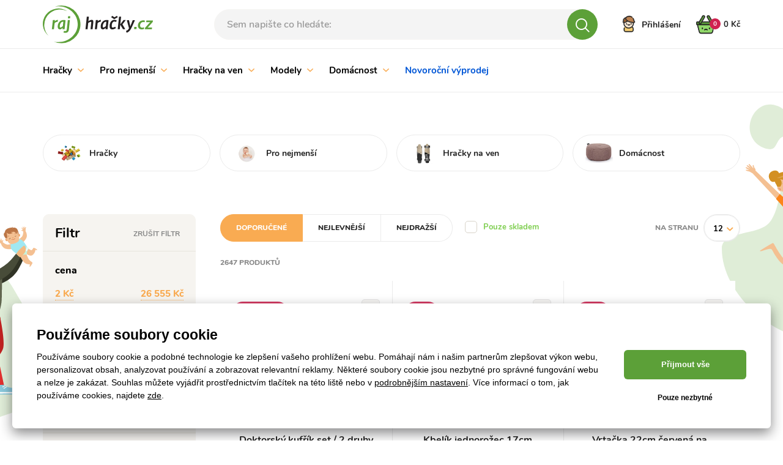

--- FILE ---
content_type: text/css
request_url: https://www.rajhracky.cz/rshop/frontend/css/default.css?1766133507
body_size: 25228
content:
/*! jQuery UI - v1.12.1 - 2020-01-21
* http://jqueryui.com
* Includes: core.css, button.css, controlgroup.css, checkboxradio.css, datepicker.css, slider.css, spinner.css, tooltip.css, theme.css
* To view and modify this theme, visit http://jqueryui.com/themeroller/?scope=&folderName=base&cornerRadiusShadow=8px&offsetLeftShadow=0px&offsetTopShadow=0px&thicknessShadow=5px&opacityShadow=30&bgImgOpacityShadow=0&bgTextureShadow=flat&bgColorShadow=666666&opacityOverlay=30&bgImgOpacityOverlay=0&bgTextureOverlay=flat&bgColorOverlay=aaaaaa&iconColorError=cc0000&fcError=5f3f3f&borderColorError=f1a899&bgTextureError=flat&bgColorError=fddfdf&iconColorHighlight=777620&fcHighlight=777620&borderColorHighlight=dad55e&bgTextureHighlight=flat&bgColorHighlight=fffa90&iconColorActive=ffffff&fcActive=ffffff&borderColorActive=003eff&bgTextureActive=flat&bgColorActive=007fff&iconColorHover=555555&fcHover=2b2b2b&borderColorHover=cccccc&bgTextureHover=flat&bgColorHover=ededed&iconColorDefault=777777&fcDefault=454545&borderColorDefault=c5c5c5&bgTextureDefault=flat&bgColorDefault=f6f6f6&iconColorContent=444444&fcContent=333333&borderColorContent=dddddd&bgTextureContent=flat&bgColorContent=ffffff&iconColorHeader=444444&fcHeader=333333&borderColorHeader=dddddd&bgTextureHeader=flat&bgColorHeader=e9e9e9&cornerRadius=3px&fwDefault=normal&fsDefault=1em&ffDefault=Arial%2CHelvetica%2Csans-serif
* Copyright jQuery Foundation and other contributors; Licensed MIT */

.ui-helper-hidden{display:none}.ui-helper-hidden-accessible{border:0;clip:rect(0 0 0 0);height:1px;margin:-1px;overflow:hidden;padding:0;position:absolute;width:1px}.ui-helper-reset{margin:0;padding:0;border:0;outline:0;line-height:1.3;text-decoration:none;font-size:100%;list-style:none}.ui-helper-clearfix:before,.ui-helper-clearfix:after{content:"";display:table;border-collapse:collapse}.ui-helper-clearfix:after{clear:both}.ui-helper-zfix{width:100%;height:100%;top:0;left:0;position:absolute;opacity:0;filter:Alpha(Opacity=0)}.ui-front{z-index:100}.ui-state-disabled{cursor:default!important;pointer-events:none}.ui-icon{display:inline-block;vertical-align:middle;margin-top:-.25em;position:relative;text-indent:-99999px;overflow:hidden;background-repeat:no-repeat}.ui-widget-icon-block{left:50%;margin-left:-8px;display:block}.ui-widget-overlay{position:fixed;top:0;left:0;width:100%;height:100%}.ui-button{padding:.4em 1em;display:inline-block;position:relative;line-height:normal;margin-right:.1em;cursor:pointer;vertical-align:middle;text-align:center;-webkit-user-select:none;-moz-user-select:none;-ms-user-select:none;user-select:none;overflow:visible}.ui-button,.ui-button:link,.ui-button:visited,.ui-button:hover,.ui-button:active{text-decoration:none}.ui-button-icon-only{width:2em;box-sizing:border-box;text-indent:-9999px;white-space:nowrap}input.ui-button.ui-button-icon-only{text-indent:0}.ui-button-icon-only .ui-icon{position:absolute;top:50%;left:50%;margin-top:-8px;margin-left:-8px}.ui-button.ui-icon-notext .ui-icon{padding:0;width:2.1em;height:2.1em;text-indent:-9999px;white-space:nowrap}input.ui-button.ui-icon-notext .ui-icon{width:auto;height:auto;text-indent:0;white-space:normal;padding:.4em 1em}input.ui-button::-moz-focus-inner,button.ui-button::-moz-focus-inner{border:0;padding:0}.ui-controlgroup{vertical-align:middle;display:inline-block}.ui-controlgroup > .ui-controlgroup-item{float:left;margin-left:0;margin-right:0}.ui-controlgroup > .ui-controlgroup-item:focus,.ui-controlgroup > .ui-controlgroup-item.ui-visual-focus{z-index:9999}.ui-controlgroup-vertical > .ui-controlgroup-item{display:block;float:none;width:100%;margin-top:0;margin-bottom:0;text-align:left}.ui-controlgroup-vertical .ui-controlgroup-item{box-sizing:border-box}.ui-controlgroup .ui-controlgroup-label{padding:.4em 1em}.ui-controlgroup .ui-controlgroup-label span{font-size:80%}.ui-controlgroup-horizontal .ui-controlgroup-label + .ui-controlgroup-item{border-left:none}.ui-controlgroup-vertical .ui-controlgroup-label + .ui-controlgroup-item{border-top:none}.ui-controlgroup-horizontal .ui-controlgroup-label.ui-widget-content{border-right:none}.ui-controlgroup-vertical .ui-controlgroup-label.ui-widget-content{border-bottom:none}.ui-controlgroup-vertical .ui-spinner-input{width:75%;width:calc( 100% - 2.4em )}.ui-controlgroup-vertical .ui-spinner .ui-spinner-up{border-top-style:solid}.ui-checkboxradio-label .ui-icon-background{box-shadow:inset 1px 1px 1px #ccc;border-radius:.12em;border:none}.ui-checkboxradio-radio-label .ui-icon-background{width:16px;height:16px;border-radius:1em;overflow:visible;border:none}.ui-checkboxradio-radio-label.ui-checkboxradio-checked .ui-icon,.ui-checkboxradio-radio-label.ui-checkboxradio-checked:hover .ui-icon{background-image:none;width:8px;height:8px;border-width:4px;border-style:solid}.ui-checkboxradio-disabled{pointer-events:none}.ui-datepicker{width:17em;padding:.2em .2em 0;display:none}.ui-datepicker .ui-datepicker-header{position:relative;padding:.2em 0}.ui-datepicker .ui-datepicker-prev,.ui-datepicker .ui-datepicker-next{position:absolute;top:2px;width:1.8em;height:1.8em}.ui-datepicker .ui-datepicker-prev-hover,.ui-datepicker .ui-datepicker-next-hover{top:1px}.ui-datepicker .ui-datepicker-prev{left:2px}.ui-datepicker .ui-datepicker-next{right:2px}.ui-datepicker .ui-datepicker-prev-hover{left:1px}.ui-datepicker .ui-datepicker-next-hover{right:1px}.ui-datepicker .ui-datepicker-prev span,.ui-datepicker .ui-datepicker-next span{display:block;position:absolute;left:50%;margin-left:-8px;top:50%;margin-top:-8px}.ui-datepicker .ui-datepicker-title{margin:0 2.3em;line-height:1.8em;text-align:center}.ui-datepicker .ui-datepicker-title select{font-size:1em;margin:1px 0}.ui-datepicker select.ui-datepicker-month,.ui-datepicker select.ui-datepicker-year{width:45%}.ui-datepicker table{width:100%;font-size:.9em;border-collapse:collapse;margin:0 0 .4em}.ui-datepicker th{padding:.7em .3em;text-align:center;font-weight:bold;border:0}.ui-datepicker td{border:0;padding:1px}.ui-datepicker td span,.ui-datepicker td a{display:block;padding:.2em;text-align:right;text-decoration:none}.ui-datepicker .ui-datepicker-buttonpane{background-image:none;margin:.7em 0 0 0;padding:0 .2em;border-left:0;border-right:0;border-bottom:0}.ui-datepicker .ui-datepicker-buttonpane button{float:right;margin:.5em .2em .4em;cursor:pointer;padding:.2em .6em .3em .6em;width:auto;overflow:visible}.ui-datepicker .ui-datepicker-buttonpane button.ui-datepicker-current{float:left}.ui-datepicker.ui-datepicker-multi{width:auto}.ui-datepicker-multi .ui-datepicker-group{float:left}.ui-datepicker-multi .ui-datepicker-group table{width:95%;margin:0 auto .4em}.ui-datepicker-multi-2 .ui-datepicker-group{width:50%}.ui-datepicker-multi-3 .ui-datepicker-group{width:33.3%}.ui-datepicker-multi-4 .ui-datepicker-group{width:25%}.ui-datepicker-multi .ui-datepicker-group-last .ui-datepicker-header,.ui-datepicker-multi .ui-datepicker-group-middle .ui-datepicker-header{border-left-width:0}.ui-datepicker-multi .ui-datepicker-buttonpane{clear:left}.ui-datepicker-row-break{clear:both;width:100%;font-size:0}.ui-datepicker-rtl{direction:rtl}.ui-datepicker-rtl .ui-datepicker-prev{right:2px;left:auto}.ui-datepicker-rtl .ui-datepicker-next{left:2px;right:auto}.ui-datepicker-rtl .ui-datepicker-prev:hover{right:1px;left:auto}.ui-datepicker-rtl .ui-datepicker-next:hover{left:1px;right:auto}.ui-datepicker-rtl .ui-datepicker-buttonpane{clear:right}.ui-datepicker-rtl .ui-datepicker-buttonpane button{float:left}.ui-datepicker-rtl .ui-datepicker-buttonpane button.ui-datepicker-current,.ui-datepicker-rtl .ui-datepicker-group{float:right}.ui-datepicker-rtl .ui-datepicker-group-last .ui-datepicker-header,.ui-datepicker-rtl .ui-datepicker-group-middle .ui-datepicker-header{border-right-width:0;border-left-width:1px}.ui-datepicker .ui-icon{display:block;text-indent:-99999px;overflow:hidden;background-repeat:no-repeat;left:.5em;top:.3em}.ui-slider{position:relative;text-align:left}.ui-slider .ui-slider-handle{position:absolute;z-index:2;width:1.2em;height:1.2em;cursor:default;-ms-touch-action:none;touch-action:none}.ui-slider .ui-slider-range{position:absolute;z-index:1;font-size:.7em;display:block;border:0;background-position:0 0}.ui-slider.ui-state-disabled .ui-slider-handle,.ui-slider.ui-state-disabled .ui-slider-range{filter:inherit}.ui-slider-horizontal{height:.8em}.ui-slider-horizontal .ui-slider-handle{top:-.3em;margin-left:-.6em}.ui-slider-horizontal .ui-slider-range{top:0;height:100%}.ui-slider-horizontal .ui-slider-range-min{left:0}.ui-slider-horizontal .ui-slider-range-max{right:0}.ui-slider-vertical{width:.8em;height:100px}.ui-slider-vertical .ui-slider-handle{left:-.3em;margin-left:0;margin-bottom:-.6em}.ui-slider-vertical .ui-slider-range{left:0;width:100%}.ui-slider-vertical .ui-slider-range-min{bottom:0}.ui-slider-vertical .ui-slider-range-max{top:0}.ui-spinner{position:relative;display:inline-block;overflow:hidden;padding:0;vertical-align:middle}.ui-spinner-input{border:none;background:none;color:inherit;padding:.222em 0;margin:.2em 0;vertical-align:middle;margin-left:.4em;margin-right:2em}.ui-spinner-button{width:1.6em;height:50%;font-size:.5em;padding:0;margin:0;text-align:center;position:absolute;cursor:default;display:block;overflow:hidden;right:0}.ui-spinner a.ui-spinner-button{border-top-style:none;border-bottom-style:none;border-right-style:none}.ui-spinner-up{top:0}.ui-spinner-down{bottom:0}.ui-tooltip{padding:8px;position:absolute;z-index:9999;max-width:300px}body .ui-tooltip{border-width:2px}.ui-widget{font-family:Arial,Helvetica,sans-serif;font-size:1em}.ui-widget .ui-widget{font-size:1em}.ui-widget input,.ui-widget select,.ui-widget textarea,.ui-widget button{font-family:Arial,Helvetica,sans-serif;font-size:1em}.ui-widget.ui-widget-content{border:1px solid #c5c5c5}.ui-widget-content{border:1px solid #ddd;background:#fff;color:#333}.ui-widget-content a{color:#333}.ui-widget-header{border:1px solid #ddd;background:#e9e9e9;color:#333;font-weight:bold}.ui-widget-header a{color:#333}.ui-state-default,.ui-widget-content .ui-state-default,.ui-widget-header .ui-state-default,.ui-button,html .ui-button.ui-state-disabled:hover,html .ui-button.ui-state-disabled:active{border:1px solid #c5c5c5;background:#f6f6f6;font-weight:normal;color:#454545}.ui-state-default a,.ui-state-default a:link,.ui-state-default a:visited,a.ui-button,a:link.ui-button,a:visited.ui-button,.ui-button{color:#454545;text-decoration:none}.ui-state-hover,.ui-widget-content .ui-state-hover,.ui-widget-header .ui-state-hover,.ui-state-focus,.ui-widget-content .ui-state-focus,.ui-widget-header .ui-state-focus,.ui-button:hover,.ui-button:focus{border:1px solid #ccc;background:#ededed;font-weight:normal;color:#2b2b2b}.ui-state-hover a,.ui-state-hover a:hover,.ui-state-hover a:link,.ui-state-hover a:visited,.ui-state-focus a,.ui-state-focus a:hover,.ui-state-focus a:link,.ui-state-focus a:visited,a.ui-button:hover,a.ui-button:focus{color:#2b2b2b;text-decoration:none}.ui-visual-focus{box-shadow:0 0 3px 1px rgb(94,158,214)}.ui-state-active,.ui-widget-content .ui-state-active,.ui-widget-header .ui-state-active,a.ui-button:active,.ui-button:active,.ui-button.ui-state-active:hover{border:1px solid #003eff;background:#007fff;font-weight:normal;color:#fff}.ui-icon-background,.ui-state-active .ui-icon-background{border:#003eff;background-color:#fff}.ui-state-active a,.ui-state-active a:link,.ui-state-active a:visited{color:#fff;text-decoration:none}.ui-state-highlight,.ui-widget-content .ui-state-highlight,.ui-widget-header .ui-state-highlight{border:1px solid #dad55e;background:#fffa90;color:#777620}.ui-state-checked{border:1px solid #dad55e;background:#fffa90}.ui-state-highlight a,.ui-widget-content .ui-state-highlight a,.ui-widget-header .ui-state-highlight a{color:#777620}.ui-state-error,.ui-widget-content .ui-state-error,.ui-widget-header .ui-state-error{border:1px solid #f1a899;background:#fddfdf;color:#5f3f3f}.ui-state-error a,.ui-widget-content .ui-state-error a,.ui-widget-header .ui-state-error a{color:#5f3f3f}.ui-state-error-text,.ui-widget-content .ui-state-error-text,.ui-widget-header .ui-state-error-text{color:#5f3f3f}.ui-priority-primary,.ui-widget-content .ui-priority-primary,.ui-widget-header .ui-priority-primary{font-weight:bold}.ui-priority-secondary,.ui-widget-content .ui-priority-secondary,.ui-widget-header .ui-priority-secondary{opacity:.7;filter:Alpha(Opacity=70);font-weight:normal}.ui-state-disabled,.ui-widget-content .ui-state-disabled,.ui-widget-header .ui-state-disabled{opacity:.35;filter:Alpha(Opacity=35);background-image:none}.ui-state-disabled .ui-icon{filter:Alpha(Opacity=35)}.ui-icon{width:16px;height:16px}.ui-icon,.ui-widget-content .ui-icon{background-image:url("images/ui-icons_444444_256x240.png")}.ui-widget-header .ui-icon{background-image:url("images/ui-icons_444444_256x240.png")}.ui-state-hover .ui-icon,.ui-state-focus .ui-icon,.ui-button:hover .ui-icon,.ui-button:focus .ui-icon{background-image:url("images/ui-icons_555555_256x240.png")}.ui-state-active .ui-icon,.ui-button:active .ui-icon{background-image:url("images/ui-icons_ffffff_256x240.png")}.ui-state-highlight .ui-icon,.ui-button .ui-state-highlight.ui-icon{background-image:url("images/ui-icons_777620_256x240.png")}.ui-state-error .ui-icon,.ui-state-error-text .ui-icon{background-image:url("images/ui-icons_cc0000_256x240.png")}.ui-button .ui-icon{background-image:url("images/ui-icons_777777_256x240.png")}.ui-icon-blank{background-position:16px 16px}.ui-icon-caret-1-n{background-position:0 0}.ui-icon-caret-1-ne{background-position:-16px 0}.ui-icon-caret-1-e{background-position:-32px 0}.ui-icon-caret-1-se{background-position:-48px 0}.ui-icon-caret-1-s{background-position:-65px 0}.ui-icon-caret-1-sw{background-position:-80px 0}.ui-icon-caret-1-w{background-position:-96px 0}.ui-icon-caret-1-nw{background-position:-112px 0}.ui-icon-caret-2-n-s{background-position:-128px 0}.ui-icon-caret-2-e-w{background-position:-144px 0}.ui-icon-triangle-1-n{background-position:0 -16px}.ui-icon-triangle-1-ne{background-position:-16px -16px}.ui-icon-triangle-1-e{background-position:-32px -16px}.ui-icon-triangle-1-se{background-position:-48px -16px}.ui-icon-triangle-1-s{background-position:-65px -16px}.ui-icon-triangle-1-sw{background-position:-80px -16px}.ui-icon-triangle-1-w{background-position:-96px -16px}.ui-icon-triangle-1-nw{background-position:-112px -16px}.ui-icon-triangle-2-n-s{background-position:-128px -16px}.ui-icon-triangle-2-e-w{background-position:-144px -16px}.ui-icon-arrow-1-n{background-position:0 -32px}.ui-icon-arrow-1-ne{background-position:-16px -32px}.ui-icon-arrow-1-e{background-position:-32px -32px}.ui-icon-arrow-1-se{background-position:-48px -32px}.ui-icon-arrow-1-s{background-position:-65px -32px}.ui-icon-arrow-1-sw{background-position:-80px -32px}.ui-icon-arrow-1-w{background-position:-96px -32px}.ui-icon-arrow-1-nw{background-position:-112px -32px}.ui-icon-arrow-2-n-s{background-position:-128px -32px}.ui-icon-arrow-2-ne-sw{background-position:-144px -32px}.ui-icon-arrow-2-e-w{background-position:-160px -32px}.ui-icon-arrow-2-se-nw{background-position:-176px -32px}.ui-icon-arrowstop-1-n{background-position:-192px -32px}.ui-icon-arrowstop-1-e{background-position:-208px -32px}.ui-icon-arrowstop-1-s{background-position:-224px -32px}.ui-icon-arrowstop-1-w{background-position:-240px -32px}.ui-icon-arrowthick-1-n{background-position:1px -48px}.ui-icon-arrowthick-1-ne{background-position:-16px -48px}.ui-icon-arrowthick-1-e{background-position:-32px -48px}.ui-icon-arrowthick-1-se{background-position:-48px -48px}.ui-icon-arrowthick-1-s{background-position:-64px -48px}.ui-icon-arrowthick-1-sw{background-position:-80px -48px}.ui-icon-arrowthick-1-w{background-position:-96px -48px}.ui-icon-arrowthick-1-nw{background-position:-112px -48px}.ui-icon-arrowthick-2-n-s{background-position:-128px -48px}.ui-icon-arrowthick-2-ne-sw{background-position:-144px -48px}.ui-icon-arrowthick-2-e-w{background-position:-160px -48px}.ui-icon-arrowthick-2-se-nw{background-position:-176px -48px}.ui-icon-arrowthickstop-1-n{background-position:-192px -48px}.ui-icon-arrowthickstop-1-e{background-position:-208px -48px}.ui-icon-arrowthickstop-1-s{background-position:-224px -48px}.ui-icon-arrowthickstop-1-w{background-position:-240px -48px}.ui-icon-arrowreturnthick-1-w{background-position:0 -64px}.ui-icon-arrowreturnthick-1-n{background-position:-16px -64px}.ui-icon-arrowreturnthick-1-e{background-position:-32px -64px}.ui-icon-arrowreturnthick-1-s{background-position:-48px -64px}.ui-icon-arrowreturn-1-w{background-position:-64px -64px}.ui-icon-arrowreturn-1-n{background-position:-80px -64px}.ui-icon-arrowreturn-1-e{background-position:-96px -64px}.ui-icon-arrowreturn-1-s{background-position:-112px -64px}.ui-icon-arrowrefresh-1-w{background-position:-128px -64px}.ui-icon-arrowrefresh-1-n{background-position:-144px -64px}.ui-icon-arrowrefresh-1-e{background-position:-160px -64px}.ui-icon-arrowrefresh-1-s{background-position:-176px -64px}.ui-icon-arrow-4{background-position:0 -80px}.ui-icon-arrow-4-diag{background-position:-16px -80px}.ui-icon-extlink{background-position:-32px -80px}.ui-icon-newwin{background-position:-48px -80px}.ui-icon-refresh{background-position:-64px -80px}.ui-icon-shuffle{background-position:-80px -80px}.ui-icon-transfer-e-w{background-position:-96px -80px}.ui-icon-transferthick-e-w{background-position:-112px -80px}.ui-icon-folder-collapsed{background-position:0 -96px}.ui-icon-folder-open{background-position:-16px -96px}.ui-icon-document{background-position:-32px -96px}.ui-icon-document-b{background-position:-48px -96px}.ui-icon-note{background-position:-64px -96px}.ui-icon-mail-closed{background-position:-80px -96px}.ui-icon-mail-open{background-position:-96px -96px}.ui-icon-suitcase{background-position:-112px -96px}.ui-icon-comment{background-position:-128px -96px}.ui-icon-person{background-position:-144px -96px}.ui-icon-print{background-position:-160px -96px}.ui-icon-trash{background-position:-176px -96px}.ui-icon-locked{background-position:-192px -96px}.ui-icon-unlocked{background-position:-208px -96px}.ui-icon-bookmark{background-position:-224px -96px}.ui-icon-tag{background-position:-240px -96px}.ui-icon-home{background-position:0 -112px}.ui-icon-flag{background-position:-16px -112px}.ui-icon-calendar{background-position:-32px -112px}.ui-icon-cart{background-position:-48px -112px}.ui-icon-pencil{background-position:-64px -112px}.ui-icon-clock{background-position:-80px -112px}.ui-icon-disk{background-position:-96px -112px}.ui-icon-calculator{background-position:-112px -112px}.ui-icon-zoomin{background-position:-128px -112px}.ui-icon-zoomout{background-position:-144px -112px}.ui-icon-search{background-position:-160px -112px}.ui-icon-wrench{background-position:-176px -112px}.ui-icon-gear{background-position:-192px -112px}.ui-icon-heart{background-position:-208px -112px}.ui-icon-star{background-position:-224px -112px}.ui-icon-link{background-position:-240px -112px}.ui-icon-cancel{background-position:0 -128px}.ui-icon-plus{background-position:-16px -128px}.ui-icon-plusthick{background-position:-32px -128px}.ui-icon-minus{background-position:-48px -128px}.ui-icon-minusthick{background-position:-64px -128px}.ui-icon-close{background-position:-80px -128px}.ui-icon-closethick{background-position:-96px -128px}.ui-icon-key{background-position:-112px -128px}.ui-icon-lightbulb{background-position:-128px -128px}.ui-icon-scissors{background-position:-144px -128px}.ui-icon-clipboard{background-position:-160px -128px}.ui-icon-copy{background-position:-176px -128px}.ui-icon-contact{background-position:-192px -128px}.ui-icon-image{background-position:-208px -128px}.ui-icon-video{background-position:-224px -128px}.ui-icon-script{background-position:-240px -128px}.ui-icon-alert{background-position:0 -144px}.ui-icon-info{background-position:-16px -144px}.ui-icon-notice{background-position:-32px -144px}.ui-icon-help{background-position:-48px -144px}.ui-icon-check{background-position:-64px -144px}.ui-icon-bullet{background-position:-80px -144px}.ui-icon-radio-on{background-position:-96px -144px}.ui-icon-radio-off{background-position:-112px -144px}.ui-icon-pin-w{background-position:-128px -144px}.ui-icon-pin-s{background-position:-144px -144px}.ui-icon-play{background-position:0 -160px}.ui-icon-pause{background-position:-16px -160px}.ui-icon-seek-next{background-position:-32px -160px}.ui-icon-seek-prev{background-position:-48px -160px}.ui-icon-seek-end{background-position:-64px -160px}.ui-icon-seek-start{background-position:-80px -160px}.ui-icon-seek-first{background-position:-80px -160px}.ui-icon-stop{background-position:-96px -160px}.ui-icon-eject{background-position:-112px -160px}.ui-icon-volume-off{background-position:-128px -160px}.ui-icon-volume-on{background-position:-144px -160px}.ui-icon-power{background-position:0 -176px}.ui-icon-signal-diag{background-position:-16px -176px}.ui-icon-signal{background-position:-32px -176px}.ui-icon-battery-0{background-position:-48px -176px}.ui-icon-battery-1{background-position:-64px -176px}.ui-icon-battery-2{background-position:-80px -176px}.ui-icon-battery-3{background-position:-96px -176px}.ui-icon-circle-plus{background-position:0 -192px}.ui-icon-circle-minus{background-position:-16px -192px}.ui-icon-circle-close{background-position:-32px -192px}.ui-icon-circle-triangle-e{background-position:-48px -192px}.ui-icon-circle-triangle-s{background-position:-64px -192px}.ui-icon-circle-triangle-w{background-position:-80px -192px}.ui-icon-circle-triangle-n{background-position:-96px -192px}.ui-icon-circle-arrow-e{background-position:-112px -192px}.ui-icon-circle-arrow-s{background-position:-128px -192px}.ui-icon-circle-arrow-w{background-position:-144px -192px}.ui-icon-circle-arrow-n{background-position:-160px -192px}.ui-icon-circle-zoomin{background-position:-176px -192px}.ui-icon-circle-zoomout{background-position:-192px -192px}.ui-icon-circle-check{background-position:-208px -192px}.ui-icon-circlesmall-plus{background-position:0 -208px}.ui-icon-circlesmall-minus{background-position:-16px -208px}.ui-icon-circlesmall-close{background-position:-32px -208px}.ui-icon-squaresmall-plus{background-position:-48px -208px}.ui-icon-squaresmall-minus{background-position:-64px -208px}.ui-icon-squaresmall-close{background-position:-80px -208px}.ui-icon-grip-dotted-vertical{background-position:0 -224px}.ui-icon-grip-dotted-horizontal{background-position:-16px -224px}.ui-icon-grip-solid-vertical{background-position:-32px -224px}.ui-icon-grip-solid-horizontal{background-position:-48px -224px}.ui-icon-gripsmall-diagonal-se{background-position:-64px -224px}.ui-icon-grip-diagonal-se{background-position:-80px -224px}.ui-corner-all,.ui-corner-top,.ui-corner-left,.ui-corner-tl{border-top-left-radius:3px}.ui-corner-all,.ui-corner-top,.ui-corner-right,.ui-corner-tr{border-top-right-radius:3px}.ui-corner-all,.ui-corner-bottom,.ui-corner-left,.ui-corner-bl{border-bottom-left-radius:3px}.ui-corner-all,.ui-corner-bottom,.ui-corner-right,.ui-corner-br{border-bottom-right-radius:3px}.ui-widget-overlay{background:#aaa;opacity:.3;filter:Alpha(Opacity=30)}.ui-widget-shadow{-webkit-box-shadow:0 0 5px #666;box-shadow:0 0 5px #666}
span.multiselect-native-select{position:relative}span.multiselect-native-select select{border:0!important;clip:rect(0 0 0 0)!important;height:1px!important;margin:-1px -1px -1px -3px!important;overflow:hidden!important;padding:0!important;position:absolute!important;width:1px!important;left:50%;top:30px}.multiselect-container{position:absolute;list-style-type:none;margin:0;padding:0}.multiselect-container .input-group{margin:5px}.multiselect-container .multiselect-reset .input-group{width:93%}.multiselect-container>li{padding:0}.multiselect-container>li>a.multiselect-all label{font-weight:700}.multiselect-container>li.multiselect-group label{margin:0;padding:3px 20px;height:100%;font-weight:700}.multiselect-container>li.multiselect-group-clickable label{cursor:pointer}.multiselect-container>li>a{padding:0}.multiselect-container>li>a>label{margin:0;height:100%;cursor:pointer;font-weight:400;padding:3px 20px 3px 40px}.multiselect-container>li>a>label.checkbox,.multiselect-container>li>a>label.radio{margin:0}.multiselect-container>li>a>label>input[type=checkbox]{margin-bottom:5px}.btn-group>.btn-group:nth-child(2)>.multiselect.btn{border-top-left-radius:4px;border-bottom-left-radius:4px}.form-inline .multiselect-container label.checkbox,.form-inline .multiselect-container label.radio{padding:3px 20px 3px 40px}.form-inline .multiselect-container li a label.checkbox input[type=checkbox],.form-inline .multiselect-container li a label.radio input[type=radio]{margin-left:-20px;margin-right:0}
body.stop-scrolling {
  height: 100%;
  overflow: hidden; }

.sweet-overlay {
  background-color: black;
  /* IE8 */
  -ms-filter: "progid:DXImageTransform.Microsoft.Alpha(Opacity=40)";
  /* IE8 */
  background-color: rgba(0, 0, 0, 0.4);
  position: fixed;
  left: 0;
  right: 0;
  top: 0;
  bottom: 0;
  display: none;
  z-index: 10000; }

.sweet-alert {
  background-color: white;
  font-family: 'Open Sans', 'Helvetica Neue', Helvetica, Arial, sans-serif;
  width: 478px;
  padding: 17px;
  border-radius: 5px;
  text-align: center;
  position: fixed;
  left: 50%;
  top: 50%;
  margin-left: -256px;
  margin-top: -200px;
  overflow: hidden;
  display: none;
  z-index: 99999; }
  @media all and (max-width: 540px) {
    .sweet-alert {
      width: auto;
      margin-left: 0;
      margin-right: 0;
      left: 15px;
      right: 15px; } }
  .sweet-alert h2 {
    color: #575757;
    font-size: 30px;
    text-align: center;
    font-weight: 600;
    text-transform: none;
    position: relative;
    margin: 25px 0;
    padding: 0;
    line-height: 40px;
    display: block; }
  .sweet-alert p {
    color: #797979;
    font-size: 16px;
    text-align: center;
    font-weight: 300;
    position: relative;
    text-align: inherit;
    float: none;
    margin: 0;
    padding: 0;
    line-height: normal; }
  .sweet-alert fieldset {
    border: none;
    position: relative; }
  .sweet-alert .sa-error-container {
    background-color: #f1f1f1;
    margin-left: -17px;
    margin-right: -17px;
    overflow: hidden;
    padding: 0 10px;
    max-height: 0;
    webkit-transition: padding 0.15s, max-height 0.15s;
    transition: padding 0.15s, max-height 0.15s; }
    .sweet-alert .sa-error-container.show {
      padding: 10px 0;
      max-height: 100px;
      webkit-transition: padding 0.2s, max-height 0.2s;
      transition: padding 0.25s, max-height 0.25s; }
    .sweet-alert .sa-error-container .icon {
      display: inline-block;
      width: 24px;
      height: 24px;
      border-radius: 50%;
      background-color: #ea7d7d;
      color: white;
      line-height: 24px;
      text-align: center;
      margin-right: 3px; }
    .sweet-alert .sa-error-container p {
      display: inline-block; }
  .sweet-alert .sa-input-error {
    position: absolute;
    top: 29px;
    right: 26px;
    width: 20px;
    height: 20px;
    opacity: 0;
    -webkit-transform: scale(0.5);
    transform: scale(0.5);
    -webkit-transform-origin: 50% 50%;
    transform-origin: 50% 50%;
    -webkit-transition: all 0.1s;
    transition: all 0.1s; }
    .sweet-alert .sa-input-error::before, .sweet-alert .sa-input-error::after {
      content: "";
      width: 20px;
      height: 6px;
      background-color: #f06e57;
      border-radius: 3px;
      position: absolute;
      top: 50%;
      margin-top: -4px;
      left: 50%;
      margin-left: -9px; }
    .sweet-alert .sa-input-error::before {
      -webkit-transform: rotate(-45deg);
      transform: rotate(-45deg); }
    .sweet-alert .sa-input-error::after {
      -webkit-transform: rotate(45deg);
      transform: rotate(45deg); }
    .sweet-alert .sa-input-error.show {
      opacity: 1;
      -webkit-transform: scale(1);
      transform: scale(1); }
  .sweet-alert input {
    width: 100%;
    box-sizing: border-box;
    border-radius: 3px;
    border: 1px solid #d7d7d7;
    height: 43px;
    margin-top: 10px;
    margin-bottom: 17px;
    font-size: 18px;
    box-shadow: inset 0px 1px 1px rgba(0, 0, 0, 0.06);
    padding: 0 12px;
    display: none;
    -webkit-transition: all 0.3s;
    transition: all 0.3s; }
    .sweet-alert input:focus {
      outline: none;
      box-shadow: 0px 0px 3px #c4e6f5;
      border: 1px solid #b4dbed; }
      .sweet-alert input:focus::-moz-placeholder {
        transition: opacity 0.3s 0.03s ease;
        opacity: 0.5; }
      .sweet-alert input:focus:-ms-input-placeholder {
        transition: opacity 0.3s 0.03s ease;
        opacity: 0.5; }
      .sweet-alert input:focus::-webkit-input-placeholder {
        transition: opacity 0.3s 0.03s ease;
        opacity: 0.5; }
    .sweet-alert input::-moz-placeholder {
      color: #bdbdbd; }
    .sweet-alert input:-ms-input-placeholder {
      color: #bdbdbd; }
    .sweet-alert input::-webkit-input-placeholder {
      color: #bdbdbd; }
  .sweet-alert.show-input input {
    display: block; }
  .sweet-alert .sa-confirm-button-container {
    display: inline-block;
    position: relative; }
  .sweet-alert .la-ball-fall {
    position: absolute;
    left: 50%;
    top: 50%;
    margin-left: -27px;
    margin-top: 4px;
    opacity: 0;
    visibility: hidden; }
  .sweet-alert button {
    background-color: #8CD4F5;
    color: white;
    border: none;
    box-shadow: none;
    font-size: 17px;
    font-weight: 500;
    -webkit-border-radius: 4px;
    border-radius: 5px;
    padding: 10px 32px;
    margin: 26px 5px 0 5px;
    cursor: pointer; }
    .sweet-alert button:focus {
      outline: none;
      box-shadow: 0 0 2px rgba(128, 179, 235, 0.5), inset 0 0 0 1px rgba(0, 0, 0, 0.05); }
    .sweet-alert button:hover {
      background-color: #7ecff4; }
    .sweet-alert button:active {
      background-color: #5dc2f1; }
    .sweet-alert button.cancel {
      background-color: #C1C1C1; }
      .sweet-alert button.cancel:hover {
        background-color: #b9b9b9; }
      .sweet-alert button.cancel:active {
        background-color: #a8a8a8; }
      .sweet-alert button.cancel:focus {
        box-shadow: rgba(197, 205, 211, 0.8) 0px 0px 2px, rgba(0, 0, 0, 0.0470588) 0px 0px 0px 1px inset !important; }
    .sweet-alert button[disabled] {
      opacity: .6;
      cursor: default; }
    .sweet-alert button.confirm[disabled] {
      color: transparent; }
      .sweet-alert button.confirm[disabled] ~ .la-ball-fall {
        opacity: 1;
        visibility: visible;
        transition-delay: 0s; }
    .sweet-alert button::-moz-focus-inner {
      border: 0; }
  .sweet-alert[data-has-cancel-button=false] button {
    box-shadow: none !important; }
  .sweet-alert[data-has-confirm-button=false][data-has-cancel-button=false] {
    padding-bottom: 40px; }
  .sweet-alert .sa-icon {
    width: 80px;
    height: 80px;
    border: 4px solid gray;
    -webkit-border-radius: 40px;
    border-radius: 40px;
    border-radius: 50%;
    margin: 20px auto;
    padding: 0;
    position: relative;
    box-sizing: content-box; }
    .sweet-alert .sa-icon.sa-error {
      border-color: #F27474; }
      .sweet-alert .sa-icon.sa-error .sa-x-mark {
        position: relative;
        display: block; }
      .sweet-alert .sa-icon.sa-error .sa-line {
        position: absolute;
        height: 5px;
        width: 47px;
        background-color: #F27474;
        display: block;
        top: 37px;
        border-radius: 2px; }
        .sweet-alert .sa-icon.sa-error .sa-line.sa-left {
          -webkit-transform: rotate(45deg);
          transform: rotate(45deg);
          left: 17px; }
        .sweet-alert .sa-icon.sa-error .sa-line.sa-right {
          -webkit-transform: rotate(-45deg);
          transform: rotate(-45deg);
          right: 16px; }
    .sweet-alert .sa-icon.sa-warning {
      border-color: #F8BB86; }
      .sweet-alert .sa-icon.sa-warning .sa-body {
        position: absolute;
        width: 5px;
        height: 47px;
        left: 50%;
        top: 10px;
        -webkit-border-radius: 2px;
        border-radius: 2px;
        margin-left: -2px;
        background-color: #F8BB86; }
      .sweet-alert .sa-icon.sa-warning .sa-dot {
        position: absolute;
        width: 7px;
        height: 7px;
        -webkit-border-radius: 50%;
        border-radius: 50%;
        margin-left: -3px;
        left: 50%;
        bottom: 10px;
        background-color: #F8BB86; }
    .sweet-alert .sa-icon.sa-info {
      border-color: #C9DAE1; }
      .sweet-alert .sa-icon.sa-info::before {
        content: "";
        position: absolute;
        width: 5px;
        height: 29px;
        left: 50%;
        bottom: 17px;
        border-radius: 2px;
        margin-left: -2px;
        background-color: #C9DAE1; }
      .sweet-alert .sa-icon.sa-info::after {
        content: "";
        position: absolute;
        width: 7px;
        height: 7px;
        border-radius: 50%;
        margin-left: -3px;
        top: 19px;
        background-color: #C9DAE1; }
    .sweet-alert .sa-icon.sa-success {
      border-color: #A5DC86; }
      .sweet-alert .sa-icon.sa-success::before, .sweet-alert .sa-icon.sa-success::after {
        content: '';
        -webkit-border-radius: 40px;
        border-radius: 40px;
        border-radius: 50%;
        position: absolute;
        width: 60px;
        height: 120px;
        background: white;
        -webkit-transform: rotate(45deg);
        transform: rotate(45deg); }
      .sweet-alert .sa-icon.sa-success::before {
        -webkit-border-radius: 120px 0 0 120px;
        border-radius: 120px 0 0 120px;
        top: -7px;
        left: -33px;
        -webkit-transform: rotate(-45deg);
        transform: rotate(-45deg);
        -webkit-transform-origin: 60px 60px;
        transform-origin: 60px 60px; }
      .sweet-alert .sa-icon.sa-success::after {
        -webkit-border-radius: 0 120px 120px 0;
        border-radius: 0 120px 120px 0;
        top: -11px;
        left: 30px;
        -webkit-transform: rotate(-45deg);
        transform: rotate(-45deg);
        -webkit-transform-origin: 0px 60px;
        transform-origin: 0px 60px; }
      .sweet-alert .sa-icon.sa-success .sa-placeholder {
        width: 80px;
        height: 80px;
        border: 4px solid rgba(165, 220, 134, 0.2);
        -webkit-border-radius: 40px;
        border-radius: 40px;
        border-radius: 50%;
        box-sizing: content-box;
        position: absolute;
        left: -4px;
        top: -4px;
        z-index: 2; }
      .sweet-alert .sa-icon.sa-success .sa-fix {
        width: 5px;
        height: 90px;
        background-color: white;
        position: absolute;
        left: 28px;
        top: 8px;
        z-index: 1;
        -webkit-transform: rotate(-45deg);
        transform: rotate(-45deg); }
      .sweet-alert .sa-icon.sa-success .sa-line {
        height: 5px;
        background-color: #A5DC86;
        display: block;
        border-radius: 2px;
        position: absolute;
        z-index: 2; }
        .sweet-alert .sa-icon.sa-success .sa-line.sa-tip {
          width: 25px;
          left: 14px;
          top: 46px;
          -webkit-transform: rotate(45deg);
          transform: rotate(45deg); }
        .sweet-alert .sa-icon.sa-success .sa-line.sa-long {
          width: 47px;
          right: 8px;
          top: 38px;
          -webkit-transform: rotate(-45deg);
          transform: rotate(-45deg); }
    .sweet-alert .sa-icon.sa-custom {
      background-size: contain;
      border-radius: 0;
      border: none;
      background-position: center center;
      background-repeat: no-repeat; }

/*
 * Animations
 */
@-webkit-keyframes showSweetAlert {
  0% {
    transform: scale(0.7);
    -webkit-transform: scale(0.7); }
  45% {
    transform: scale(1.05);
    -webkit-transform: scale(1.05); }
  80% {
    transform: scale(0.95);
    -webkit-transform: scale(0.95); }
  100% {
    transform: scale(1);
    -webkit-transform: scale(1); } }

@keyframes showSweetAlert {
  0% {
    transform: scale(0.7);
    -webkit-transform: scale(0.7); }
  45% {
    transform: scale(1.05);
    -webkit-transform: scale(1.05); }
  80% {
    transform: scale(0.95);
    -webkit-transform: scale(0.95); }
  100% {
    transform: scale(1);
    -webkit-transform: scale(1); } }

@-webkit-keyframes hideSweetAlert {
  0% {
    transform: scale(1);
    -webkit-transform: scale(1); }
  100% {
    transform: scale(0.5);
    -webkit-transform: scale(0.5); } }

@keyframes hideSweetAlert {
  0% {
    transform: scale(1);
    -webkit-transform: scale(1); }
  100% {
    transform: scale(0.5);
    -webkit-transform: scale(0.5); } }

@-webkit-keyframes slideFromTop {
  0% {
    top: 0%; }
  100% {
    top: 50%; } }

@keyframes slideFromTop {
  0% {
    top: 0%; }
  100% {
    top: 50%; } }

@-webkit-keyframes slideToTop {
  0% {
    top: 50%; }
  100% {
    top: 0%; } }

@keyframes slideToTop {
  0% {
    top: 50%; }
  100% {
    top: 0%; } }

@-webkit-keyframes slideFromBottom {
  0% {
    top: 70%; }
  100% {
    top: 50%; } }

@keyframes slideFromBottom {
  0% {
    top: 70%; }
  100% {
    top: 50%; } }

@-webkit-keyframes slideToBottom {
  0% {
    top: 50%; }
  100% {
    top: 70%; } }

@keyframes slideToBottom {
  0% {
    top: 50%; }
  100% {
    top: 70%; } }

.showSweetAlert[data-animation=pop] {
  -webkit-animation: showSweetAlert 0.3s;
  animation: showSweetAlert 0.3s; }

.showSweetAlert[data-animation=none] {
  -webkit-animation: none;
  animation: none; }

.showSweetAlert[data-animation=slide-from-top] {
  -webkit-animation: slideFromTop 0.3s;
  animation: slideFromTop 0.3s; }

.showSweetAlert[data-animation=slide-from-bottom] {
  -webkit-animation: slideFromBottom 0.3s;
  animation: slideFromBottom 0.3s; }

.hideSweetAlert[data-animation=pop] {
  -webkit-animation: hideSweetAlert 0.2s;
  animation: hideSweetAlert 0.2s; }

.hideSweetAlert[data-animation=none] {
  -webkit-animation: none;
  animation: none; }

.hideSweetAlert[data-animation=slide-from-top] {
  -webkit-animation: slideToTop 0.4s;
  animation: slideToTop 0.4s; }

.hideSweetAlert[data-animation=slide-from-bottom] {
  -webkit-animation: slideToBottom 0.3s;
  animation: slideToBottom 0.3s; }

@-webkit-keyframes animateSuccessTip {
  0% {
    width: 0;
    left: 1px;
    top: 19px; }
  54% {
    width: 0;
    left: 1px;
    top: 19px; }
  70% {
    width: 50px;
    left: -8px;
    top: 37px; }
  84% {
    width: 17px;
    left: 21px;
    top: 48px; }
  100% {
    width: 25px;
    left: 14px;
    top: 45px; } }

@keyframes animateSuccessTip {
  0% {
    width: 0;
    left: 1px;
    top: 19px; }
  54% {
    width: 0;
    left: 1px;
    top: 19px; }
  70% {
    width: 50px;
    left: -8px;
    top: 37px; }
  84% {
    width: 17px;
    left: 21px;
    top: 48px; }
  100% {
    width: 25px;
    left: 14px;
    top: 45px; } }

@-webkit-keyframes animateSuccessLong {
  0% {
    width: 0;
    right: 46px;
    top: 54px; }
  65% {
    width: 0;
    right: 46px;
    top: 54px; }
  84% {
    width: 55px;
    right: 0px;
    top: 35px; }
  100% {
    width: 47px;
    right: 8px;
    top: 38px; } }

@keyframes animateSuccessLong {
  0% {
    width: 0;
    right: 46px;
    top: 54px; }
  65% {
    width: 0;
    right: 46px;
    top: 54px; }
  84% {
    width: 55px;
    right: 0px;
    top: 35px; }
  100% {
    width: 47px;
    right: 8px;
    top: 38px; } }

@-webkit-keyframes rotatePlaceholder {
  0% {
    transform: rotate(-45deg);
    -webkit-transform: rotate(-45deg); }
  5% {
    transform: rotate(-45deg);
    -webkit-transform: rotate(-45deg); }
  12% {
    transform: rotate(-405deg);
    -webkit-transform: rotate(-405deg); }
  100% {
    transform: rotate(-405deg);
    -webkit-transform: rotate(-405deg); } }

@keyframes rotatePlaceholder {
  0% {
    transform: rotate(-45deg);
    -webkit-transform: rotate(-45deg); }
  5% {
    transform: rotate(-45deg);
    -webkit-transform: rotate(-45deg); }
  12% {
    transform: rotate(-405deg);
    -webkit-transform: rotate(-405deg); }
  100% {
    transform: rotate(-405deg);
    -webkit-transform: rotate(-405deg); } }

.animateSuccessTip {
  -webkit-animation: animateSuccessTip 0.75s;
  animation: animateSuccessTip 0.75s; }

.animateSuccessLong {
  -webkit-animation: animateSuccessLong 0.75s;
  animation: animateSuccessLong 0.75s; }

.sa-icon.sa-success.animate::after {
  -webkit-animation: rotatePlaceholder 4.25s ease-in;
  animation: rotatePlaceholder 4.25s ease-in; }

@-webkit-keyframes animateErrorIcon {
  0% {
    transform: rotateX(100deg);
    -webkit-transform: rotateX(100deg);
    opacity: 0; }
  100% {
    transform: rotateX(0deg);
    -webkit-transform: rotateX(0deg);
    opacity: 1; } }

@keyframes animateErrorIcon {
  0% {
    transform: rotateX(100deg);
    -webkit-transform: rotateX(100deg);
    opacity: 0; }
  100% {
    transform: rotateX(0deg);
    -webkit-transform: rotateX(0deg);
    opacity: 1; } }

.animateErrorIcon {
  -webkit-animation: animateErrorIcon 0.5s;
  animation: animateErrorIcon 0.5s; }

@-webkit-keyframes animateXMark {
  0% {
    transform: scale(0.4);
    -webkit-transform: scale(0.4);
    margin-top: 26px;
    opacity: 0; }
  50% {
    transform: scale(0.4);
    -webkit-transform: scale(0.4);
    margin-top: 26px;
    opacity: 0; }
  80% {
    transform: scale(1.15);
    -webkit-transform: scale(1.15);
    margin-top: -6px; }
  100% {
    transform: scale(1);
    -webkit-transform: scale(1);
    margin-top: 0;
    opacity: 1; } }

@keyframes animateXMark {
  0% {
    transform: scale(0.4);
    -webkit-transform: scale(0.4);
    margin-top: 26px;
    opacity: 0; }
  50% {
    transform: scale(0.4);
    -webkit-transform: scale(0.4);
    margin-top: 26px;
    opacity: 0; }
  80% {
    transform: scale(1.15);
    -webkit-transform: scale(1.15);
    margin-top: -6px; }
  100% {
    transform: scale(1);
    -webkit-transform: scale(1);
    margin-top: 0;
    opacity: 1; } }

.animateXMark {
  -webkit-animation: animateXMark 0.5s;
  animation: animateXMark 0.5s; }

@-webkit-keyframes pulseWarning {
  0% {
    border-color: #F8D486; }
  100% {
    border-color: #F8BB86; } }

@keyframes pulseWarning {
  0% {
    border-color: #F8D486; }
  100% {
    border-color: #F8BB86; } }

.pulseWarning {
  -webkit-animation: pulseWarning 0.75s infinite alternate;
  animation: pulseWarning 0.75s infinite alternate; }

@-webkit-keyframes pulseWarningIns {
  0% {
    background-color: #F8D486; }
  100% {
    background-color: #F8BB86; } }

@keyframes pulseWarningIns {
  0% {
    background-color: #F8D486; }
  100% {
    background-color: #F8BB86; } }

.pulseWarningIns {
  -webkit-animation: pulseWarningIns 0.75s infinite alternate;
  animation: pulseWarningIns 0.75s infinite alternate; }

@-webkit-keyframes rotate-loading {
  0% {
    transform: rotate(0deg); }
  100% {
    transform: rotate(360deg); } }

@keyframes rotate-loading {
  0% {
    transform: rotate(0deg); }
  100% {
    transform: rotate(360deg); } }

/* Internet Explorer 9 has some special quirks that are fixed here */
/* The icons are not animated. */
/* This file is automatically merged into sweet-alert.min.js through Gulp */
/* Error icon */
.sweet-alert .sa-icon.sa-error .sa-line.sa-left {
  -ms-transform: rotate(45deg) \9; }

.sweet-alert .sa-icon.sa-error .sa-line.sa-right {
  -ms-transform: rotate(-45deg) \9; }

/* Success icon */
.sweet-alert .sa-icon.sa-success {
  border-color: transparent\9; }

.sweet-alert .sa-icon.sa-success .sa-line.sa-tip {
  -ms-transform: rotate(45deg) \9; }

.sweet-alert .sa-icon.sa-success .sa-line.sa-long {
  -ms-transform: rotate(-45deg) \9; }

/*!
 * Load Awesome v1.1.0 (http://github.danielcardoso.net/load-awesome/)
 * Copyright 2015 Daniel Cardoso <@DanielCardoso>
 * Licensed under MIT
 */
.la-ball-fall,
.la-ball-fall > div {
  position: relative;
  -webkit-box-sizing: border-box;
  -moz-box-sizing: border-box;
  box-sizing: border-box; }

.la-ball-fall {
  display: block;
  font-size: 0;
  color: #fff; }

.la-ball-fall.la-dark {
  color: #333; }

.la-ball-fall > div {
  display: inline-block;
  float: none;
  background-color: currentColor;
  border: 0 solid currentColor; }

.la-ball-fall {
  width: 54px;
  height: 18px; }

.la-ball-fall > div {
  width: 10px;
  height: 10px;
  margin: 4px;
  border-radius: 100%;
  opacity: 0;
  -webkit-animation: ball-fall 1s ease-in-out infinite;
  -moz-animation: ball-fall 1s ease-in-out infinite;
  -o-animation: ball-fall 1s ease-in-out infinite;
  animation: ball-fall 1s ease-in-out infinite; }

.la-ball-fall > div:nth-child(1) {
  -webkit-animation-delay: -200ms;
  -moz-animation-delay: -200ms;
  -o-animation-delay: -200ms;
  animation-delay: -200ms; }

.la-ball-fall > div:nth-child(2) {
  -webkit-animation-delay: -100ms;
  -moz-animation-delay: -100ms;
  -o-animation-delay: -100ms;
  animation-delay: -100ms; }

.la-ball-fall > div:nth-child(3) {
  -webkit-animation-delay: 0ms;
  -moz-animation-delay: 0ms;
  -o-animation-delay: 0ms;
  animation-delay: 0ms; }

.la-ball-fall.la-sm {
  width: 26px;
  height: 8px; }

.la-ball-fall.la-sm > div {
  width: 4px;
  height: 4px;
  margin: 2px; }

.la-ball-fall.la-2x {
  width: 108px;
  height: 36px; }

.la-ball-fall.la-2x > div {
  width: 20px;
  height: 20px;
  margin: 8px; }

.la-ball-fall.la-3x {
  width: 162px;
  height: 54px; }

.la-ball-fall.la-3x > div {
  width: 30px;
  height: 30px;
  margin: 12px; }

/*
 * Animation
 */
@-webkit-keyframes ball-fall {
  0% {
    opacity: 0;
    -webkit-transform: translateY(-145%);
    transform: translateY(-145%); }
  10% {
    opacity: .5; }
  20% {
    opacity: 1;
    -webkit-transform: translateY(0);
    transform: translateY(0); }
  80% {
    opacity: 1;
    -webkit-transform: translateY(0);
    transform: translateY(0); }
  90% {
    opacity: .5; }
  100% {
    opacity: 0;
    -webkit-transform: translateY(145%);
    transform: translateY(145%); } }

@-moz-keyframes ball-fall {
  0% {
    opacity: 0;
    -moz-transform: translateY(-145%);
    transform: translateY(-145%); }
  10% {
    opacity: .5; }
  20% {
    opacity: 1;
    -moz-transform: translateY(0);
    transform: translateY(0); }
  80% {
    opacity: 1;
    -moz-transform: translateY(0);
    transform: translateY(0); }
  90% {
    opacity: .5; }
  100% {
    opacity: 0;
    -moz-transform: translateY(145%);
    transform: translateY(145%); } }

@-o-keyframes ball-fall {
  0% {
    opacity: 0;
    -o-transform: translateY(-145%);
    transform: translateY(-145%); }
  10% {
    opacity: .5; }
  20% {
    opacity: 1;
    -o-transform: translateY(0);
    transform: translateY(0); }
  80% {
    opacity: 1;
    -o-transform: translateY(0);
    transform: translateY(0); }
  90% {
    opacity: .5; }
  100% {
    opacity: 0;
    -o-transform: translateY(145%);
    transform: translateY(145%); } }

@keyframes ball-fall {
  0% {
    opacity: 0;
    -webkit-transform: translateY(-145%);
    -moz-transform: translateY(-145%);
    -o-transform: translateY(-145%);
    transform: translateY(-145%); }
  10% {
    opacity: .5; }
  20% {
    opacity: 1;
    -webkit-transform: translateY(0);
    -moz-transform: translateY(0);
    -o-transform: translateY(0);
    transform: translateY(0); }
  80% {
    opacity: 1;
    -webkit-transform: translateY(0);
    -moz-transform: translateY(0);
    -o-transform: translateY(0);
    transform: translateY(0); }
  90% {
    opacity: .5; }
  100% {
    opacity: 0;
    -webkit-transform: translateY(145%);
    -moz-transform: translateY(145%);
    -o-transform: translateY(145%);
    transform: translateY(145%); } }

input[type=number]::-webkit-inner-spin-button,input[type=number]::-webkit-outer-spin-button{-webkit-appearance:none;margin:0}ul{padding-left:0}.notify.alert{padding-right:40px}@media (max-width:479px){.notify.alert{max-width:280px}}[v-cloak]{display:none!important}.right{float:right}.left{float:left}.t_left{text-align:left}.t_right{text-align:right}.centerAlign,.t_center{text-align:center}.rightAlign{text-align:right}.leftAlign{text-align:left}.absolute{position:absolute}.relative{position:relative}.static{position:static}.breaker{clear:both;font-size:0;height:0;line-height:0px;*line-height:0px;margin:0;overflow:hidden;padding:0}.text-normal{font-weight:400}.text-bold{font-weight:700}.text-italic{font-style:italic}.text-uppercase{text-transform:uppercase}.text-lowercase{text-transform:lowercase}.text-underline{text-decoration:underline}.none{display:none}.block{display:block}.cursor-pointer{cursor:pointer}.cursor-default{cursor:default}.clear-margin{margin:0}.clear-padding{padding:0}@media (min-width:992px){.col-md-right{float:right}}.small-header--default{background:#1b1b1b;box-sizing:border-box;-moz-box-sizing:border-box;color:#fff;height:83px;position:relative}.small-header--default .small-header__logo{border-left:1px solid #282828;border-right:1px solid #282828;height:83px;left:15px;position:absolute;top:0;width:292px}.small-header--default .small-header__logo img{bottom:0;left:20px;margin:auto;max-height:100%;max-width:235px;position:absolute;right:auto;top:0}.small-header--default a:not(.btn){color:#787d7f;transition:.3s}.small-header--default a:not(.btn):hover{color:#fff;text-decoration:none}.small-header--default .small-header__account{border-left:1px solid #282828;float:left;height:83px;padding:20px 25px 0}.small-header--default .small-header__account strong{display:block;font-size:16px;font-weight:700;padding-bottom:5px}.small-header--default .small-header__account a{display:inline-block;font-size:12px;margin:0 20px 0 0;text-decoration:underline}.small-header--default .small-header__back{border-left:1px solid #282828;border-right:1px solid #282828;display:block;float:left;font-size:34px;height:83px;position:relative;text-align:center;width:83px}.small-header--default .small-header__back:hover{background:#cf2436}.small-header--default .small-header__back i{bottom:0;height:34px;left:0;margin:auto;position:absolute;right:0;top:0}.navbar-nav [data-toggle=dropdown],.navbar-nav [data-toggle=dropdown]:after{*zoom:1;display:inline-block;*display:inline}.navbar-nav [data-toggle=dropdown]:after{border-left:4px solid transparent;border-right:4px solid transparent;border-top:4px dashed;content:"";height:0;margin-left:5px;vertical-align:middle;width:0}.l-menu--one .l-menu__box{padding:0 40px 35px 0}@media (max-width:1599px){.l-menu--one .l-menu__box{padding-right:0}}.l-menu--one .l-menu__title{font-family:Arial;font-size:16px;font-weight:700;margin-bottom:15px}.l-menu--one .l-menu__navigation{border:1px solid #dde4e8;border-radius:4px;box-shadow:2px 2px 4px rgba(0,0,0,.1);padding:20px 25px}.l-menu--one .l-menu__navigation li{padding:5px 0}.l-menu--one .l-menu__navigation li a{color:#1b1b1b;font-size:14px}.l-menu--one .l-menu__tags a{*zoom:1;border:1px solid #dde4e8;border-radius:4px;display:inline-block;*display:inline;margin:0 12px 12px 0;padding:3px 10px;transition:.3s}.filter__bubbles[data-count="0"]{display:none}.range__slider{float:left;margin:12px 3% 0;width:60%}.range .form-group{float:left;width:17%}.btn{border:0;border-radius:2px;position:relative;transition:.3s}.btn--brand,.btn--primary,.btn--submit{background:#345fa0;color:#fff}.btn--brand:focus,.btn--brand:hover,.btn--primary:focus,.btn--primary:hover,.btn--submit:focus,.btn--submit:hover{background:#1b3153;color:#fff}.btn--brand.btn--lg i,.btn--primary.btn--lg i,.btn--submit.btn--lg i{line-height:67px;position:absolute;right:25px;top:0}.btn--delete,.btn--remove{background:#fff;border:1px solid #f1131a;color:#f1131a}.btn--delete:focus,.btn--delete:hover,.btn--remove:focus,.btn--remove:hover{background:#f1131a;border:1px solid #f1131a;color:#fff}.btn--secondary{background:#2d539a;color:#fff}.btn--secondary:focus,.btn--secondary:hover{background:#1b3153;color:#fff}.btn--back{background:#eff5f8;color:#1b1b1b}.btn--back:focus,.btn--back:hover{background:#1b1b1b;color:#fff}.btn--back i{margin-right:10px}.btn--md{font-size:16px;padding:17px 25px 17px 35px}.btn--lg{font-size:18px;font-weight:700;padding:20px}.btn--lg.btn--submit{padding-left:60px;padding-right:60px}@media only screen and (max-width:767px){.btn--lg.btn--submit{padding-left:0;padding-right:0}}.btn--lg i{font-size:18px}@media only screen and (max-width:767px){.btn--lg{font-size:14px;margin-bottom:25px;width:100%}}.msg{background:#fff;border:1px solid #dde4e8;border-radius:2px;font-size:17px;line-height:23px;margin-bottom:25px;padding:15px;text-align:center;text-transform:uppercase}.msg--error,.msg--success,.msg--warning{background:#50b375;border-color:#50b375;color:#fff}.msg--lg{font-size:20px;line-height:26px;padding:25px}.msg--info{background:#345fa0;border-color:#345fa0;color:#fff}.navigation--default .navigation__trigger{background:#345fa0;border:1px solid #345fa0;border-radius:2px;color:#fff;font-size:18px;line-height:22px;padding:15px 12px;text-align:left;text-transform:uppercase;transition:.3s;width:100%}@media only screen and (min-width:991px){.navigation--default .navigation__trigger{display:none}}.navigation--default .navigation__list{margin-bottom:20px;padding-left:0}.navigation--default .navigation__item{background-color:#fff;border:1px solid #dde4e8;display:block;margin-bottom:-1px;padding:10px 15px;position:relative}.navigation--default .navigation__item:first-child{border-top-left-radius:4px;border-top-right-radius:4px}.navigation--default .navigation__item.selected{background-color:#345fa0}.navigation--default .navigation__item.selected a{color:#fff}.table--default .table__header{color:rgba(0,0,0,.55);overflow:hidden;padding:12px 0;text-transform:uppercase}.table--default .table__body,.table--default .table__row{margin-bottom:10px;overflow:hidden}.table--default .table__row{background:#eff5f8;border:1px solid #dde4e8;border-radius:2px}.table--default .table__row>div{padding:15px}.table--default .table__actions{background:#fff;text-align:center}.table--default .table__actions a{color:#000;display:block;font-size:12px;padding:0}.info{background:#f1f1f1;border-color:silver;border-style:solid;left:0;min-width:320px;position:fixed;right:0;z-index:99}.info__wrapper{padding:15px 0;position:relative}.info__text{font-size:13px;line-height:18px}.info__btn{bottom:0;margin:auto;position:absolute;right:0;top:0}.info__btn:focus,.info__btn:hover{outline:none}.info--cookie{border-top-width:1px;bottom:0}.info--cookie .info__wrapper{padding-right:150px}@media (max-width:479px){.info--cookie .info__wrapper{padding-right:0;text-align:center}}.info--cookie .info__btn{font-size:15px;height:34px;line-height:34px;padding:0 20px}@media (max-width:479px){.info--cookie .info__btn{font-size:13px;margin-top:15px;position:static}}.info--msg{border-bottom-width:1px;position:static;top:0}.info--msg .info__wrapper{padding-right:50px}.info--msg .info__btn{background:none;font-size:22px;font-weight:700;height:34px;line-height:26px;padding:0;width:34px}.info--msg .info__btn:hover{color:#da2132}.modal--redirect .modal-header{display:none}.modal--redirect .modal__box__wrapper{align-items:center;display:flex;justify-content:center;padding:60px}@media (min-width:768px){.modal--redirect{align-items:center;display:flex}}.modal--redirect__text{font-size:20px;line-height:32px;text-align:center}.modal--redirect__text strong{font-size:36px}.modal--redirect__loader{margin:60px 0;overflow:hidden;text-align:center}.modal--redirect__loader img{width:60px}.modal--redirect__btn{text-align:center}.modal--redirect__btn .btn{padding-right:45px}.modal--redirect__btn .fa{bottom:0;font-size:16px;height:16px;margin:auto;position:absolute;right:15px;top:0}.price{color:#000;display:inline;font-size:20px;padding-right:10px}.price--old{font-size:14px;text-decoration:line-through}.price--special{color:red}.company-group,.shipping-group{display:none}.banner img,.image{max-width:100%}.page__title{color:#272b2d;font-family:Arial;font-size:24px;line-height:30px;margin:0 0 25px;text-transform:uppercase}.page__account-links{margin-top:30px}.page__account-links a{display:inline-block;margin-right:15px}.page__account-links a:last-child{margin-right:0}.listing__empty{padding:25px}@media (max-width:1199px){.listing.articles--one{margin:0 -10px}}.listing.articles--one .listing__item{float:left;margin-bottom:30px;padding:0 15px;width:33.33%}.listing.articles--one .listing__item:nth-child(3n+1){clear:left}.listing.articles--one .listing__item:last-child{margin-bottom:0}@media (max-width:1199px){.listing.articles--one .listing__item{width:50%}.listing.articles--one .listing__item:nth-child(3n+1){clear:none}.listing.articles--one .listing__item:nth-child(odd){clear:left}}@media (max-width:991px){.listing.articles--one .listing__item{width:50%}.listing.articles--one .listing__item:nth-child(3n+1){clear:none}.listing.articles--one .listing__item:nth-child(odd){clear:left}}@media (max-width:767px){.listing.articles--one .listing__item{width:50%}.listing.articles--one .listing__item:nth-child(3n+1){clear:none}.listing.articles--one .listing__item:nth-child(odd){clear:left}}@media (max-width:479px){.listing.articles--one .listing__item{width:100%}.listing.articles--one .listing__item:nth-child(3n+1){clear:none}.listing.articles--one .listing__item:nth-child(1n+1){clear:left}}@media (max-width:1199px){.listing.articles--one .listing__item{margin-bottom:20px;padding:0 10px}}@media (max-width:991px){.listing.articles--one .listing__item{padding:0 10px}}.listing.articles--one .listing__item .item{border:1px solid #dde4e8;border-radius:5px;box-shadow:2px 2px 4px rgba(0,0,0,.1)}.listing.articles--one .listing__item .item__image{background-position:50%;background-size:cover;border-top-left-radius:2px;border-top-right-radius:2px;display:block;height:250px}.listing.articles--one .listing__item .item__content{padding:40px 40px 70px;position:relative}@media (max-width:1599px){.listing.articles--one .listing__item .item__content{padding:20px 20px 50px}}@media (max-width:1199px){.listing.articles--one .listing__item .item__content{padding-left:15px;padding-right:15px}}.listing.articles--one .listing__item .item__heading{font-size:13px;margin-bottom:25px}@media (max-width:1599px){.listing.articles--one .listing__item .item__heading{margin-bottom:15px}}.listing.articles--one .listing__item .item__tags{font-size:14px}.listing.articles--one .listing__item .item__tags a{color:#1b1b1b;font-weight:700}.listing.articles--one .listing__item .item__tags a:focus,.listing.articles--one .listing__item .item__tags a:hover{color:#a41c2b;text-decoration:underline}.listing.articles--one .listing__item .item__name{height:74px;overflow:hidden}.listing.articles--one .listing__item .item__name a{color:#1b1b1b;display:block;font-family:Arial;font-size:20px;line-height:24px;margin:0;transition:.3s}.listing--thumbs{margin-bottom:15px}.listing--thumbs .listing__item{float:left;margin-bottom:20px;padding:0 15px}.listing--thumbs .listing__item a{background:#fff;border:1px solid #dde4e8;border-radius:5px;display:block;padding:5px}.listing--thumbs .listing__item__image{height:80px;position:relative;text-align:center}.listing--thumbs .listing__item__image img{max-height:100%}.listing--thumbs .listing__item__title{font-size:16px;font-weight:700;height:22px;line-height:22px;margin:10px 0 5px;overflow:hidden;text-align:center}.steps{margin-bottom:45px;overflow:hidden}.steps__title{font-size:24px}.steps__item{float:left;height:20px;position:relative;text-align:center;width:25%}.steps__item a{display:block;pointer-events:none}.cart-modules .form-group{margin-bottom:0}.cart-modules--one .cart-modules__item{background:#eff5f8;border:1px solid #eff5f8;border-radius:4px;margin-bottom:20px;padding:20px 35px 20px 15px;position:relative}.cart-modules--one .cart-modules__item__name{font-size:15px;line-height:18px}.cart-modules--one .cart-modules__item__description{display:none;line-height:1.4em;margin-top:10px}.cart-modules--one .cart-modules__item__description.in{display:block;visibility:visible}.cart-modules--one .cart-modules__item__price{color:#db2232;padding-left:4px}.cart-modules--one .cart-modules__item input[type=radio]{left:0;position:absolute;top:0;visibility:hidden}.cart-modules--one .cart-modules__item input[type=radio]+label{cursor:pointer;display:block;margin:0;padding:3px 0 0 35px;position:relative}.cart-modules--one .cart-modules__item input[type=radio]+label:before{background:#fff;border:2px solid #272b2d;border-radius:3px;content:"";display:block;height:22px;left:5px;position:absolute;top:0;transition:.3s;width:22px}.cart-modules--one .cart-modules__item input[type=radio]+label:after{speak:none;-webkit-font-smoothing:antialiased;-moz-osx-font-smoothing:grayscale;background:0 0;color:#50b375;content:"\f00c";display:none;font-family:FontAwesome;font-size:11px;font-weight:400;height:11px;left:10px;line-height:1;position:absolute;top:5px;transition:.3s;width:11px}.cart-modules--one .cart-modules__item input[type=radio]:checked+label:before{border-color:#50b375}.cart-modules--one .cart-modules__item input[type=radio]:checked+label:after{display:block}.cart-modules--one .cart-modules__item input[type=radio][disabled]+label:before{border-color:#dde4e8}.cart-modules--one .cart-modules__item__collapse{color:#1b1b1b;display:block;outline:0;padding:20px 15px 20px 10px;position:absolute;right:0;text-decoration:none;top:0;transition:.3s}.cart-modules--one .cart-modules__item__collapse i[class$=up]{display:block}.cart-modules--one .cart-modules__item__collapse i[class$=down],.cart-modules--one .cart-modules__item__collapse.collapsed i[class$=up]{display:none}.cart-modules--one .cart-modules__item__collapse.collapsed i[class$=down]{display:block}.cart-modules--one .cart-modules__item__collapse:hover{color:#a41c2b}.cart-form--default .cart-form__tabs{border-bottom:1px solid #dde4e8;margin-bottom:70px;padding-bottom:50px}.cart-form--default .cart-form__tabs li{padding:0 15px;width:33.3333%}@media (max-width:767px){.cart-form--default .cart-form__tabs li{width:100%}.cart-form--default .cart-form__tabs li a{padding:15px 20px}}@media (min-width:767px) and (max-width:991px){.cart-form--default .cart-form__tabs li strong{display:block}}.cart-form--default .cart-form__tabs li.active a,.cart-form--default .cart-form__tabs li.active a:focus,.cart-form--default .cart-form__tabs li.active a:hover,.cart-form--default .cart-form__tabs li:hover a,.cart-form--default .cart-form__tabs li:hover a:focus,.cart-form--default .cart-form__tabs li:hover a:hover{background-color:#345fa0;border-color:#345fa0;color:#fff}.cart-form--default .cart-form__tabs li.active a i,.cart-form--default .cart-form__tabs li.active a:focus i,.cart-form--default .cart-form__tabs li.active a:hover i,.cart-form--default .cart-form__tabs li:hover a i,.cart-form--default .cart-form__tabs li:hover a:focus i,.cart-form--default .cart-form__tabs li:hover a:hover i{color:#fff}.cart-form--default .cart-form__tabs a{border:1px solid #dde4e8;border-radius:2px;box-shadow:1px 1px 2px rgba(0,0,0,.1);color:#272b2d;display:block;font-family:Arial;font-size:14px;margin-bottom:10px;padding:30px 20px;text-decoration:none;transition:.3s}.cart-form--default .cart-form__tabs a span{display:block;font-family:Arial;font-size:18px;margin-bottom:10px;padding-left:22px;position:relative}.cart-form--default .cart-form__tabs a i{color:#345fa0;font-size:18px;left:4px;position:absolute;top:3px;transition:.3s}.cart-form--default .cart-form__content{padding-bottom:40px}.cart-form__sheet--default .cart-form__title{font-family:Arial;font-size:20px;line-height:24px;margin:10px 0 25px;text-transform:uppercase}.cart-form__sheet--default .cart-form__box{border:0;margin:0 -15px;padding:0}.cart-form__sheet--default .cart-form__switch{margin:0}.cart-form__sheet--default .cart-form__switch__item{display:inline-block;margin-bottom:10px;padding-bottom:10px;padding-right:20px;position:relative}.cart-form__sheet--default .cart-form__switch__item input[type=radio]{left:0;position:absolute;top:0;visibility:hidden}.cart-form__sheet--default .cart-form__switch__item input[type=radio]+label{cursor:pointer;display:block;margin:0;padding:3px 0 0 35px;position:relative}.cart-form__sheet--default .cart-form__switch__item input[type=radio]+label:before{background:#fff;border:2px solid #272b2d;border-radius:3px;content:"";display:block;height:22px;left:5px;position:absolute;top:0;transition:.3s;width:22px}.cart-form__sheet--default .cart-form__switch__item input[type=radio]+label:after{speak:none;-webkit-font-smoothing:antialiased;-moz-osx-font-smoothing:grayscale;background:0 0;color:#50b375;content:"\f00c";display:none;font-family:FontAwesome;font-size:11px;font-weight:400;height:11px;left:10px;line-height:1;position:absolute;top:5px;transition:.3s;width:11px}.cart-form__sheet--default .cart-form__switch__item input[type=radio]:checked+label:before{border-color:#50b375}.cart-form__sheet--default .cart-form__switch__item input[type=radio]:checked+label:after{display:block}.cart-form__sheet--default .cart-form__switch__item input[type=radio][disabled]+label:before{border-color:#dde4e8}.cart-form__sheet--default .cart-form__switch__item label{cursor:pointer;font-size:15px;font-weight:700;margin:0}.cart-form__sheet--default .cart-form__checkbox{position:relative}.cart-form__sheet--default .cart-form__checkbox input[type=checkbox]{left:0;position:absolute;top:0;visibility:hidden}.cart-form__sheet--default .cart-form__checkbox input[type=checkbox]+label{cursor:pointer;display:block;margin:0;padding:3px 0 0 35px;position:relative}.cart-form__sheet--default .cart-form__checkbox input[type=checkbox]+label:before{background:#fff;border:2px solid #272b2d;border-radius:3px;content:"";display:block;height:22px;left:5px;position:absolute;top:0;transition:.3s;width:22px}.cart-form__sheet--default .cart-form__checkbox input[type=checkbox]+label:after{speak:none;-webkit-font-smoothing:antialiased;-moz-osx-font-smoothing:grayscale;background:0 0;color:#50b375;content:"\f00c";display:none;font-family:FontAwesome;font-size:11px;font-weight:400;height:11px;left:10px;line-height:1;position:absolute;top:5px;transition:.3s;width:11px}.cart-form__sheet--default .cart-form__checkbox input[type=checkbox]:checked+label:before{border-color:#50b375}.cart-form__sheet--default .cart-form__checkbox input[type=checkbox]:checked+label:after{display:block}.cart-form__sheet--default .cart-form__checkbox input[type=checkbox][disabled]+label:before{border-color:#dde4e8}@media (max-width:991px){.cart-form__sheet--default .cart-form__social__wrapper{padding-bottom:20px}}@media (max-width:479px){.cart-form__sheet--default .cart-form__social .btn{margin-bottom:5px}}.cart-form__sheet--default .form-group>label{font-size:15px;font-weight:700}.cart-buttons input[type=checkbox]{left:0;position:absolute;top:0;visibility:hidden}.cart-buttons input[type=checkbox]+label{cursor:pointer;display:block;margin:0;padding:3px 0 0 35px;position:relative}.cart-buttons input[type=checkbox]+label:before{background:#fff;border:2px solid #272b2d;border-radius:3px;content:"";display:block;height:22px;left:5px;position:absolute;top:0;transition:.3s;width:22px}.cart-buttons input[type=checkbox]+label:after{speak:none;-webkit-font-smoothing:antialiased;-moz-osx-font-smoothing:grayscale;background:0 0;color:#50b375;content:"\f00c";display:none;font-family:FontAwesome;font-size:11px;font-weight:400;height:11px;left:10px;line-height:1;position:absolute;top:5px;transition:.3s;width:11px}.cart-buttons input[type=checkbox]:checked+label:before{border-color:#50b375}.cart-buttons input[type=checkbox]:checked+label:after{display:block}.cart-buttons input[type=checkbox][disabled]+label:before{border-color:#dde4e8}.cart-buttons input[type=checkbox] label{font-size:15px;font-weight:700;margin:0}.cart-buttons__checkbox{float:right;margin-bottom:20px;width:385px}@media only screen and (max-width:767px){.cart-buttons__checkbox{width:100%}}.cart-totals__total{font-size:18px}.cart-totals__total td{padding-top:10px}.cart-totals--default .cart-totals__wrapper{border-top:1px solid #dde4e8;margin:0}.cart-totals--default .cart-totals__box{float:right;padding:40px}.cart-totals--default .cart-totals__table{font-family:Arial}.cart-totals--default .cart-totals__table td{padding:3px 7px}.cart-totals--default .cart-totals__table td.total{font-size:24px;padding-top:10px}.cart-confirm--default{padding-bottom:40px}.cart-confirm--default .cart-confirm__title{font-size:16px;font-weight:700;line-height:20px;margin:0 0 20px;text-transform:none}.cart-confirm--default .cart-confirm__box{line-heigh:1.4em;border:1px solid #dde4e8;border-radius:2px;font-size:16px;margin-bottom:20px;padding:25px 25px 15px}.cart-confirm--default .cart-confirm__table{width:100%}.cart-confirm--default .cart-confirm__table td,.cart-confirm--default .cart-confirm__table th{font-size:14px;line-height:18px;padding:5px 0}.cart-confirm--default .cart-confirm__table th{font-weight:700;padding-right:25px;width:25%}.cart-confirm--one{padding-bottom:40px}.cart-confirm--one .cart-confirm__title{font-size:20px;line-height:24px;margin:10px 0 25px;text-transform:uppercase}.cart-confirm--one .cart-confirm__subtitle{font-size:16px;font-weight:700;line-height:20px;margin:0 0 20px;text-transform:none}.cart-confirm--one .cart-confirm__wrapper{margin-bottom:30px}.cart-confirm--one .cart-confirm__box{background:#eff5f8;border:0;border-radius:4px;font-size:14px;line-height:1.4em;margin-bottom:20px;padding:25px 15px 15px}.cart-confirm--one .cart-confirm__links a{display:inline-block;font-size:13px;margin:0 80px 10px 0;text-decoration:none}.cart-confirm--one .cart-confirm__product{border-bottom:1px solid #dde4e8;border-top:1px solid #dde4e8;overflow:hidden}.cart-confirm--one .cart-confirm__product>div{height:76px}.cart-confirm--one .cart-confirm__product:first-child{border-top:0}.cart-confirm--one .cart-confirm__product:last-child{border-bottom:0}.compare{margin-bottom:50px;position:relative}.compare *{box-sizing:border-box;-moz-box-sizing:border-box}.compare:before{content:"";left:-100%}.compare:after,.compare:before{background-color:#fff;height:100%;position:absolute;top:0;width:100%;z-index:5}.compare:after{content:"mobile";overflow:hidden;right:-100%;text-indent:100%;white-space:nowrap}.compare__header{padding:0 5% 25px}.compare__header:after{clear:both;content:"";display:table}.compare h2{float:left;font-weight:700}.compare__actions{float:right}.compare__actions .reset{color:#404042;font-size:14px;text-decoration:none}.compare__actions .reset:hover{color:#00a651}.compare__actions .filter{background-color:#ccc;border-radius:3px;box-shadow:none;color:#fff;cursor:not-allowed;font-size:14px;line-height:44px;margin-left:15px;padding:0 20px;transition:background-color .3s}.compare__actions .filter.active{background-color:#f68c28;color:#fff;cursor:pointer}.compare__actions .filter.active:hover{background-color:#d77103}.compare__table{border-right:1px solid #ace2c5;overflow:hidden;position:relative}.compare__table.scrolling .compare__features:after{opacity:1}.compare__table .compare__features .compare__info{background:#f5f5f5;cursor:auto;font-size:12px;font-weight:700;line-height:18px;padding:25px 10px;text-align:left;width:119px}.compare__table .selected .compare__info .check:before{animation:cd-bounce .3s;background:#02a951;border-color:#ace2c5;opacity:1;transform:scale(1.5)}.compare__table.top-fixed .compare__info{border-bottom:1px solid #ace2c5}.compare__features{background-color:#f5f5f5;border:1px solid #ace2c5;border-right:none;left:0;opacity:.95;position:absolute;top:0;width:120px;z-index:2}.compare__features:after{background-color:transparent;content:"";height:100%;left:100%;opacity:0;position:absolute;top:0;width:4px}.compare__features__list{margin-bottom:0}.compare__features__list li{border:1px solid #ace2c5;border-bottom:none;border-left:none;color:#1a313a;font-size:14px;font-weight:700;height:64px;line-height:18px;list-style:none;margin-bottom:0;padding:5px 15px}.compare__features__list .valign{max-height:100%;overflow:hidden}.compare__features .compare__features__list li{color:#1a313a;font-size:12px;font-weight:700;line-height:18px;overflow:hidden;padding:20px 10px;text-align:left;text-overflow:ellipsis;white-space:nowrap}.compare__features .compare__features__list .compare__group{cursor:pointer;padding-right:25px}.compare__features .compare__features__list .compare__group:hover{color:#02a951}.compare__features .compare__info{color:#1a313a}.compare__products__wrapper{border:1px solid #ace2c5;border-left:none;border-right:none;overflow-x:auto}.compare__products__columns{margin-bottom:0;margin-left:120px;width:1200px}.compare__products__columns:after{clear:both;content:"";display:table}.compare__group{position:relative}.compare__group span{position:absolute;right:10px;top:50%;transform:translateY(-50%)}.compare__product{float:left;list-style:none;position:relative;text-align:center;width:175px}.compare__product.selected .compare__info .check:after{opacity:1}.compare__product .compare__group{background-color:#f5f5f5;cursor:default}.compare__product:hover .compare__remove{display:block}.compare.filtering .compare__products__columns .compare__product:not(.selected){display:none;opacity:0;transform:scale(0);visibility:hidden}.compare .filtered .compare__products__columns .compare__product:not(.selected){position:absolute}.compare__info{background:#fff;border:none;border-right:1px solid #ace2c5;cursor:pointer;height:177px;padding:15px;position:relative;text-align:center;transition:height .3s;width:175px;z-index:1}.compare__info:after{background-color:transparent;content:"";height:4px;left:0;opacity:0;position:absolute;top:100%;width:100%}.compare__info h3{display:block;height:36px;margin-top:0;max-height:37px;overflow:hidden;padding:8px 0;position:relative;transition:transform .3s}.compare__info h3 a{color:#02a951;font-size:14px;font-weight:700;left:0;overflow:hidden;position:absolute;right:0;top:50%;transform:translateY(-50%)}.compare__info img{-webkit-backface-visibility:hidden;backface-visibility:hidden;display:block;margin-left:auto;margin-right:auto;max-height:55px;max-width:100%;transition:transform .3s}.compare__info .check{display:inline-block;height:16px;margin:0 auto 10px;position:relative;width:16px}.compare__info .check:after,.compare__info .check:before{content:"";height:100%;left:0;position:absolute;top:0;width:100%}.compare__info .check:before{background:#fff;border:1px solid #ace2c5;border-radius:50%}.compare__info .check:after{color:#fff;content:"\e013";font-family:Glyphicons Halflings;font-size:13px;left:0;opacity:0;top:-1px;transition:opacity .3s}.compare__info .compare__remove{color:#e4211d;display:none;font-size:16px;position:absolute;right:15px;top:14px}.compare__info .compare__remove:hover{color:#000;text-decoration:none}.compare__info .ui-spinner{display:none}.compare__info .btn--cart{bottom:10px;height:38px;left:0;line-height:33px;margin:auto;padding:2px 20px;position:absolute;right:0;transition:all .3s;width:130px}.compare__info .btn--cart .tocart{display:none}.compare__info .btn--cart .ico{font-size:16px;line-height:16px;margin-left:0;position:relative;top:1px}.compare__navigation{height:0;margin-bottom:0}.compare__navigation__link{background-color:#f5f5f5;border:1px solid #ace2c5;border-radius:3px;color:#bcc0cd;font-size:26px;height:60px;padding-top:15px;position:absolute;right:15px;text-align:center;top:0;transform:translateY(55px);width:40px;z-index:2}.compare__navigation__link.inactive{opacity:0;visibility:hidden}.compare__navigation__link--next{transform:translateY(55px)}.compare__navigation__link--prev{left:115px;right:auto;transform:translateY(55px) translateX(15px)}.compare__navigation__link:hover{color:#02a951;text-decoration:none}.compare__navigation__link:focus{text-decoration:none}.compare__empty__title{padding:70px 0 15px;text-align:center;text-transform:uppercase}.compare__empty__text{font-size:18px;padding-bottom:70px;text-align:center}.compare__empty__link{color:#007732}.compare__empty__link:hover{color:#f68d2a;text-decoration:none}.no-touch .compare .filter.active:hover{text-decoration:none}.no-touch .compare__navigation__link:hover{background-color:transparent;border-color:#02a951}@media only screen and (min-width:1170px){.compare{margin-bottom:50px}.compare:after{content:"desktop"}.compare__header{padding:0 0 40px}.compare h2{font-size:24pxm}.compare .filter,.compare .reset{font-size:16px}.compare .filter{margin-left:16px;padding:0 20px}.compare__features{width:210px}.compare__features__list li{font-size:14px;height:64px;line-height:18px;padding:5px 15px}.compare__features .compare__features__list li{letter-spacing:1px;line-height:18px;padding:20px;text-transform:uppercase}.compare__products__columns{margin-left:210px;width:2480px}.compare__product{width:310px}.compare__table .compare__features .compare__info{letter-spacing:1px;line-height:18px;padding:25px 20px;text-transform:uppercase;width:209px}.compare__table.top-fixed .compare__features,.compare__table.top-fixed .compare__products__columns>li{padding-top:160px}.compare__table.top-fixed .compare__info{height:160px;position:fixed;top:0}.compare__table.top-fixed .compare__info:after{opacity:1}.compare__table.top-fixed .compare__info h3{margin-top:10px;transform:translateY(-116px)}.compare__table.top-fixed .compare__info img{transform:translateY(-62px) scale(.4)}.compare__table.top-scrolling .compare__features,.compare__table.top-scrolling .compare__products__columns>li{padding-top:160px}.compare__table.top-scrolling .compare__info{height:160px;position:fixed;position:absolute;top:0}.compare__table.top-scrolling .compare__info:after{opacity:1}.compare__table.top-scrolling .compare__info h3{transform:translateY(-116px)}.compare__table.top-scrolling .compare__info img{transform:translateY(-62px) scale(.4)}.compare__info{height:280px;width:310px}.compare__info h3{padding-top:0}.compare__info h3 a{font-size:16px}.compare__info .check{margin-bottom:15px}.compare__info img{max-height:165px}.compare__info>a{color:#e4211d}.compare__info>a:hover{color:#000}.compare__info .compare__remove{font-size:18px}.compare__navigation__link{transform:translateY(100px)}.compare__navigation__link--prev{left:215px;transform:translateY(100px) translateX(15px)}.compare.filtering .compare__table{border-right:1px solid #ace2c5}.top-fixed .compare__navigation__link{position:fixed}.top-fixed .compare__navigation__link--next{transform:translateY(45px)}.top-fixed .compare__navigation__link--prev{transform:translateY(45px) translateX(15px)}.top-scrolling .compare__navigation__link{transform:translateY(45px)}.top-scrolling .compare__navigation__link--prev{transform:translateY(45px) translateX(15px)}}@media only screen and (max-width:1169px){.compare__product:last-of-type .compare__features__list li,.compare__product:last-of-type .compare__info{border-right:none}.compare__info{height:169px}.compare__info .btn--cart{border-radius:50%;height:40px;line-height:33px;padding:0;transition:all .3s;width:40px}.compare__info .btn--cart .tocart,.compare__info .btn--cart .tocart--tablet{display:none}.compare__info .btn--cart .ico{font-size:16px;line-height:16px;margin-left:0;position:relative;top:1px}}.no-js .compare__actions{display:none}.no-js .compare__table .compare__info{height:145px}.no-js .compare__features__list .check{display:none}@media only screen and (min-width:1170px){.no-js .compare__table .compare__info{height:248px}}@keyframes cd-bounce{0%{transform:scale(1)}60%{transform:scale(1.6)}to{transform:scale(1.5)}}.contact__map{height:250px;width:100%}.account-lostpassword .account__links{margin-top:15px}.account__title{color:#272b2d;font-family:Arial;font-size:24px;line-height:30px;margin:10px 0 20px;text-transform:uppercase}.account__description{margin-bottom:10px}.account__links a{display:inline-block;margin-right:10px}.account__table__header{color:rgba(0,0,0,.55);overflow:hidden;padding:12px 0;text-transform:uppercase}.account__table__body,.account__table__row{margin-bottom:10px;overflow:hidden}.account__table__row{background:#f6f6f6;border:1px solid #ededed;border-radius:2px}.account__table__column{color:#000;font-size:14px;line-height:18px;overflow:hidden;padding:15px;position:relative;white-space:nowrap}.account__table__action{background:#fff;padding:15px 10px;position:relative;text-align:center}.account__table__button{background:#fff;color:#000;font-size:12px;padding:0}.account__filter{border-bottom:1px solid #e5e5e5;margin-bottom:15px;padding-bottom:15px}.account__filter .bootstrap-select{height:33px;max-width:195px}.account__filter .form-group{margin:0}.account__filter .form-group label{color:#000;display:block;float:left;font-size:12px;line-height:33px;margin:0;text-transform:uppercase;width:50%}.account__filter .form-control{float:left;height:33px;width:50%}.error-page--default{text-align:center}.error-page--default .error-page__image{font-size:175px;font-weight:700;line-height:180px}.error-page--default .error-page__title{margin-bottom:15px}.error-page--default .error-page__description{margin-bottom:20px}.watchdog-product{border-top:1px solid #dde4e8;min-height:220px;padding-left:220px;padding-right:240px;position:relative}.watchdog-product:first-child{border-top:0}@media (max-width:1599px){.watchdog-product{padding-bottom:20px}}@media (max-width:767px){.watchdog-product{padding-left:0;padding-right:0;text-align:center}}.watchdog-product__image{display:block;height:190px;left:14px;line-height:190px;position:absolute;top:15px;width:190px}.watchdog-product__image img{bottom:0;left:0;margin:auto;max-height:100%;max-width:100%;position:absolute;right:0;top:0;transition:.3s}@media (max-width:1599px){.watchdog-product__image{width:100px}}@media (max-width:767px){.watchdog-product__image{left:auto;margin-bottom:10px;position:relative;top:auto;width:100%}}.watchdog-product__details{position:absolute;right:15px;text-align:right;top:40px;width:200px}@media (max-width:767px){.watchdog-product__details{padding:15px 15px 0;position:relative;right:auto;text-align:center;top:auto;width:100%}}.watchdog-product__title{line-height:20px;margin:0;padding-top:25px}.watchdog-product__title .link{color:#272b2d;font-size:18px}.watchdog-product__category.link{color:#797f8a;display:inline-block;font-size:12px;margin-bottom:10px}.watchdog-product__price{font-size:18px;font-weight:700;margin-bottom:5px}.watchdog-product__availability{margin-bottom:15px}.watchdog-product__actions .btn{width:100%}.ui-autocomplete{background:#fff;cursor:default;list-style-type:none;padding-left:0;padding-top:0;width:1px}.ui-autocomplete li{font-size:13px;padding-left:5px}.ui-autocomplete li a>div{*zoom:1;display:inline-block;*display:inline;margin-top:6px}.ui-autocomplete h3{font-size:15px;font-weight:700}.ui-autocomplete .all{background:#383737;box-sizing:border-box;-moz-box-sizing:border-box;padding:10px}.ui-autocomplete .all:hover a,.ui-autocomplete .all:hover a.ui-state-focus{background:transparent;border:none;color:#fff;text-decoration:none}.ui-autocomplete .all:hover a span,.ui-autocomplete .all:hover a.ui-state-focus span{color:#fff}.ui-autocomplete .all a span{color:#fff;font-weight:700}.ui-autocomplete .all a.ui-state-focus{background:transparent;border:none;color:#fff;text-decoration:none}.ui-autocomplete .all a.ui-state-focus span{color:#fff}.ui-spinner.ui-widget{border:0}.ui-spinner.ui-widget .ui-spinner-input{width:94%}.ui-spinner.ui-widget .ui-spinner-button{cursor:pointer;right:10px}.ui-spinner.ui-widget .ui-spinner-up{top:2px}.ui-spinner.ui-widget .ui-spinner-down{bottom:2px}.ui-datepicker .ui-widget-header{background:#345fa0;border:1px solid #dde4e8;color:#fff}.ui-datepicker .ui-state-highlight{background:#345fa0;border:1px solid #1b3153;color:#fff}

@font-face{font-family:lg;font-style:normal;font-weight:400;src:url(fonts/lightgallery/lg.eot?n1z373);src:url(fonts/lightgallery/lg.eot?#iefixn1z373) format("embedded-opentype"),url(fonts/lightgallery/lg.woff?n1z373) format("woff"),url(fonts/lightgallery/lg.ttf?n1z373) format("truetype"),url(fonts/lightgallery/lg.svg?n1z373#lg) format("svg")}body,html{color:#000;font-family:nunito;font-size:14px;font-weight:400;line-height:calc(1em + 4px)}h1,h2,h3,h4,h5,h6{font-family:nunito;font-weight:700;margin:0 0 15px}ol,ul{margin:0}.h-left{float:left}.h-right{float:right}.h-text-center{text-align:center}.h-nodisplay{display:none}.h-is-green{color:#81cf53}.h-is-red{color:#d02250}.h-is-primary{color:#6aba3f}.h-is-secondary{color:#f9ab52}.cxs-is-visible,.cxs-is-visible-flex,.cxs-is-visible-inline,.lg-is-visible,.lg-is-visible-flex,.lg-is-visible-inline,.md-is-visible,.md-is-visible-flex,.md-is-visible-inline,.sm-is-visible,.sm-is-visible-flex,.sm-is-visible-inline,.xs-is-visible,.xs-is-visible-flex,.xs-is-visible-inline{display:none!important}@media (min-width:0) and (max-width:599px){.cxs-is-visible{display:block!important}.cxs-is-visible-inline{display:inline!important}.cxs-is-visible-flex{display:flex!important}.cxs-is-hidden{display:none!important}}@media (min-width:600px) and (max-width:767px){.xs-is-visible{display:block!important}.xs-is-visible-inline{display:inline!important}.xs-is-visible-flex{display:flex!important}.xs-is-hidden{display:none!important}}@media (min-width:768px) and (max-width:991px){.sm-is-visible{display:block!important}.sm-is-visible-inline{display:inline!important}.sm-is-visible-flex{display:flex!important}.sm-is-hidden{display:none!important}}@media (min-width:992px) and (max-width:1199px){.md-is-visible{display:block!important}.md-is-visible-inline{display:inline!important}.md-is-visible-flex{display:flex!important}.md-is-hidden{display:none!important}}@media (min-width:1200px){.lg-is-visible{display:block!important}.lg-is-visible-inline{display:inline!important}.lg-is-visible-flex{display:flex!important}.lg-is-hidden{display:none!important}}.h-margin-b-50{margin-bottom:50px}.h-margin-t-50{margin-top:50px}.h-margin-l-50{margin-left:50px}.h-margin-r-50{margin-right:50px}.h-padding-b-50{padding-bottom:50px}.h-padding-t-50{padding-top:50px}.h-padding-l-50{padding-left:50px}.h-padding-r-50{padding-right:50px}.h-margin-b-45{margin-bottom:45px}.h-margin-t-45{margin-top:45px}.h-margin-l-45{margin-left:45px}.h-margin-r-45{margin-right:45px}.h-padding-b-45{padding-bottom:45px}.h-padding-t-45{padding-top:45px}.h-padding-l-45{padding-left:45px}.h-padding-r-45{padding-right:45px}.h-margin-b-40{margin-bottom:40px}.h-margin-t-40{margin-top:40px}.h-margin-l-40{margin-left:40px}.h-margin-r-40{margin-right:40px}.h-padding-b-40{padding-bottom:40px}.h-padding-t-40{padding-top:40px}.h-padding-l-40{padding-left:40px}.h-padding-r-40{padding-right:40px}.h-margin-b-35{margin-bottom:35px}.h-margin-t-35{margin-top:35px}.h-margin-l-35{margin-left:35px}.h-margin-r-35{margin-right:35px}.h-padding-b-35{padding-bottom:35px}.h-padding-t-35{padding-top:35px}.h-padding-l-35{padding-left:35px}.h-padding-r-35{padding-right:35px}.h-margin-b-30{margin-bottom:30px}.h-margin-t-30{margin-top:30px}.h-margin-l-30{margin-left:30px}.h-margin-r-30{margin-right:30px}.h-padding-b-30{padding-bottom:30px}.h-padding-t-30{padding-top:30px}.h-padding-l-30{padding-left:30px}.h-padding-r-30{padding-right:30px}.h-margin-b-25{margin-bottom:25px}.h-margin-t-25{margin-top:25px}.h-margin-l-25{margin-left:25px}.h-margin-r-25{margin-right:25px}.h-padding-b-25{padding-bottom:25px}.h-padding-t-25{padding-top:25px}.h-padding-l-25{padding-left:25px}.h-padding-r-25{padding-right:25px}.h-margin-b-20{margin-bottom:20px}.h-margin-t-20{margin-top:20px}.h-margin-l-20{margin-left:20px}.h-margin-r-20{margin-right:20px}.h-padding-b-20{padding-bottom:20px}.h-padding-t-20{padding-top:20px}.h-padding-l-20{padding-left:20px}.h-padding-r-20{padding-right:20px}.h-margin-b-15{margin-bottom:15px}.h-margin-t-15{margin-top:15px}.h-margin-l-15{margin-left:15px}.h-margin-r-15{margin-right:15px}.h-padding-b-15{padding-bottom:15px}.h-padding-t-15{padding-top:15px}.h-padding-l-15{padding-left:15px}.h-padding-r-15{padding-right:15px}.h-margin-b-10{margin-bottom:10px}.h-margin-t-10{margin-top:10px}.h-margin-l-10{margin-left:10px}.h-margin-r-10{margin-right:10px}.h-padding-b-10{padding-bottom:10px}.h-padding-t-10{padding-top:10px}.h-padding-l-10{padding-left:10px}.h-padding-r-10{padding-right:10px}.h-margin-b-5{margin-bottom:5px}.h-margin-t-5{margin-top:5px}.h-margin-l-5{margin-left:5px}.h-margin-r-5{margin-right:5px}.h-padding-b-5{padding-bottom:5px}.h-padding-t-5{padding-top:5px}.h-padding-l-5{padding-left:5px}.h-padding-r-5{padding-right:5px}.h-margin-b-0{margin-bottom:0}.h-margin-t-0{margin-top:0}.h-margin-l-0{margin-left:0}.h-margin-r-0{margin-right:0}.h-padding-b-0{padding-bottom:0}.h-padding-t-0{padding-top:0}.h-padding-l-0{padding-left:0}.h-padding-r-0{padding-right:0}.l-container{margin:0 auto;padding:0 15px;width:100%}@media (max-width:599px){.l-container{padding:0 10px}}@media (min-width:992px){.l-container{max-width:992px}}@media (min-width:1200px){.l-container{max-width:1200px}}.l-container.is-relative{position:relative}.l-row{display:flex;flex-wrap:wrap;margin:0 -15px}.l-row.is-column{flex-direction:column;margin:0}.l-row.is-column>.l-col{padding:0;width:100%}.l-row.is-column>.l-col:not(:last-child){margin-bottom:15px}@media (min-width:0) and (max-width:599px){.l-row.cxs-is-column{flex-direction:column;margin:0}.l-row.cxs-is-column>.l-col{padding:0;width:100%}.l-row.cxs-is-column>.l-col:not(:last-child){margin-bottom:15px}}@media (min-width:600px) and (max-width:767px){.l-row.xs-is-column{flex-direction:column;margin:0}.l-row.xs-is-column>.l-col{padding:0;width:100%}.l-row.xs-is-column>.l-col:not(:last-child){margin-bottom:15px}}@media (min-width:768px) and (max-width:991px){.l-row.sm-is-column{flex-direction:column;margin:0}.l-row.sm-is-column>.l-col{padding:0;width:100%}.l-row.sm-is-column>.l-col:not(:last-child){margin-bottom:15px}}@media (min-width:992px) and (max-width:1199px){.l-row.md-is-column{flex-direction:column;margin:0}.l-row.md-is-column>.l-col{padding:0;width:100%}.l-row.md-is-column>.l-col:not(:last-child){margin-bottom:15px}}@media (min-width:1200px) and (max-width:){.l-row.lg-is-column{flex-direction:column;margin:0}.l-row.lg-is-column>.l-col{padding:0;width:100%}.l-row.lg-is-column>.l-col:not(:last-child){margin-bottom:15px}}.l-row.has-cxs-gutter{margin:0 -5px}.l-row.has-cxs-gutter>.l-col{padding:0 5px}@media (min-width:0){.l-row.cxs-has-cxs-gutter{margin:0 -5px}.l-row.cxs-has-cxs-gutter>.l-col{padding:0 5px}}.l-row.has-xs-gutter{margin:0 -7.5px}.l-row.has-xs-gutter>.l-col{padding:0 7.5px}@media (min-width:0){.l-row.cxs-has-xs-gutter{margin:0 -7.5px}.l-row.cxs-has-xs-gutter>.l-col{padding:0 7.5px}}.l-row.has-sm-gutter{margin:0 -15px}.l-row.has-sm-gutter>.l-col{padding:0 15px}@media (min-width:0){.l-row.cxs-has-sm-gutter{margin:0 -15px}.l-row.cxs-has-sm-gutter>.l-col{padding:0 15px}}.l-row.has-md-gutter{margin:0 -30px}.l-row.has-md-gutter>.l-col{padding:0 30px}@media (min-width:0){.l-row.cxs-has-md-gutter{margin:0 -30px}.l-row.cxs-has-md-gutter>.l-col{padding:0 30px}}.l-row.has-lg-gutter{margin:0 -45px}.l-row.has-lg-gutter>.l-col{padding:0 45px}@media (min-width:0){.l-row.cxs-has-lg-gutter{margin:0 -45px}.l-row.cxs-has-lg-gutter>.l-col{padding:0 45px}}@media (min-width:600px){.l-row.xs-has-cxs-gutter{margin:0 -5px}.l-row.xs-has-cxs-gutter>.l-col{padding:0 5px}.l-row.xs-has-xs-gutter{margin:0 -7.5px}.l-row.xs-has-xs-gutter>.l-col{padding:0 7.5px}.l-row.xs-has-sm-gutter{margin:0 -15px}.l-row.xs-has-sm-gutter>.l-col{padding:0 15px}.l-row.xs-has-md-gutter{margin:0 -30px}.l-row.xs-has-md-gutter>.l-col{padding:0 30px}.l-row.xs-has-lg-gutter{margin:0 -45px}.l-row.xs-has-lg-gutter>.l-col{padding:0 45px}}@media (min-width:768px){.l-row.sm-has-cxs-gutter{margin:0 -5px}.l-row.sm-has-cxs-gutter>.l-col{padding:0 5px}.l-row.sm-has-xs-gutter{margin:0 -7.5px}.l-row.sm-has-xs-gutter>.l-col{padding:0 7.5px}.l-row.sm-has-sm-gutter{margin:0 -15px}.l-row.sm-has-sm-gutter>.l-col{padding:0 15px}.l-row.sm-has-md-gutter{margin:0 -30px}.l-row.sm-has-md-gutter>.l-col{padding:0 30px}.l-row.sm-has-lg-gutter{margin:0 -45px}.l-row.sm-has-lg-gutter>.l-col{padding:0 45px}}@media (min-width:992px){.l-row.md-has-cxs-gutter{margin:0 -5px}.l-row.md-has-cxs-gutter>.l-col{padding:0 5px}.l-row.md-has-xs-gutter{margin:0 -7.5px}.l-row.md-has-xs-gutter>.l-col{padding:0 7.5px}.l-row.md-has-sm-gutter{margin:0 -15px}.l-row.md-has-sm-gutter>.l-col{padding:0 15px}.l-row.md-has-md-gutter{margin:0 -30px}.l-row.md-has-md-gutter>.l-col{padding:0 30px}.l-row.md-has-lg-gutter{margin:0 -45px}.l-row.md-has-lg-gutter>.l-col{padding:0 45px}}@media (min-width:1200px){.l-row.lg-has-cxs-gutter{margin:0 -5px}.l-row.lg-has-cxs-gutter>.l-col{padding:0 5px}.l-row.lg-has-xs-gutter{margin:0 -7.5px}.l-row.lg-has-xs-gutter>.l-col{padding:0 7.5px}.l-row.lg-has-sm-gutter{margin:0 -15px}.l-row.lg-has-sm-gutter>.l-col{padding:0 15px}.l-row.lg-has-md-gutter{margin:0 -30px}.l-row.lg-has-md-gutter>.l-col{padding:0 30px}.l-row.lg-has-lg-gutter{margin:0 -45px}.l-row.lg-has-lg-gutter>.l-col{padding:0 45px}}.l-row.without-gutter{margin:0}.l-row.without-gutter>.l-col{padding:0}.l-row.without-gutter>.l-col:not(:last-child){margin-bottom:0}@media (min-width:0) and (max-width:599px){.l-row.cxs-without-gutter{margin:0}.l-row.cxs-without-gutter>.l-col{padding:0}.l-row.cxs-without-gutter>.l-col:not(:last-child){margin-bottom:0}}@media (min-width:600px) and (max-width:767px){.l-row.xs-without-gutter{margin:0}.l-row.xs-without-gutter>.l-col{padding:0}.l-row.xs-without-gutter>.l-col:not(:last-child){margin-bottom:0}}@media (min-width:768px) and (max-width:991px){.l-row.sm-without-gutter{margin:0}.l-row.sm-without-gutter>.l-col{padding:0}.l-row.sm-without-gutter>.l-col:not(:last-child){margin-bottom:0}}@media (min-width:992px) and (max-width:1199px){.l-row.md-without-gutter{margin:0}.l-row.md-without-gutter>.l-col{padding:0}.l-row.md-without-gutter>.l-col:not(:last-child){margin-bottom:0}}@media (min-width:1200px) and (max-width:){.l-row.lg-without-gutter{margin:0}.l-row.lg-without-gutter>.l-col{padding:0}.l-row.lg-without-gutter>.l-col:not(:last-child){margin-bottom:0}}.l-row.is-not-wrapper{flex-wrap:nowrap}.l-row.is-wrapper-12>.l-col{flex:0 0 auto;width:8.3333333333%}.l-row.is-wrapper-12:not(.without-margin)>.l-col:nth-child(n+13){margin-top:15px}@media (min-width:0) and (max-width:599px){.l-row.cxs-is-wrapper-12>.l-col{flex:0 0 auto;width:8.3333333333%}.l-row.cxs-is-wrapper-12:not(.without-margin)>.l-col:nth-child(n+13){margin-top:15px}}@media (min-width:600px) and (max-width:767px){.l-row.xs-is-wrapper-12>.l-col{flex:0 0 auto;width:8.3333333333%}.l-row.xs-is-wrapper-12:not(.without-margin)>.l-col:nth-child(n+13){margin-top:15px}}@media (min-width:768px) and (max-width:991px){.l-row.sm-is-wrapper-12>.l-col{flex:0 0 auto;width:8.3333333333%}.l-row.sm-is-wrapper-12:not(.without-margin)>.l-col:nth-child(n+13){margin-top:15px}}@media (min-width:992px) and (max-width:1199px){.l-row.md-is-wrapper-12>.l-col{flex:0 0 auto;width:8.3333333333%}.l-row.md-is-wrapper-12:not(.without-margin)>.l-col:nth-child(n+13){margin-top:15px}}@media (min-width:1200px) and (max-width:){.l-row.lg-is-wrapper-12>.l-col{flex:0 0 auto;width:8.3333333333%}.l-row.lg-is-wrapper-12:not(.without-margin)>.l-col:nth-child(n+13){margin-top:15px}}.l-row.is-wrapper-11>.l-col{flex:0 0 auto;width:9.0909090909%}.l-row.is-wrapper-11:not(.without-margin)>.l-col:nth-child(n+12){margin-top:15px}@media (min-width:0) and (max-width:599px){.l-row.cxs-is-wrapper-11>.l-col{flex:0 0 auto;width:9.0909090909%}.l-row.cxs-is-wrapper-11:not(.without-margin)>.l-col:nth-child(n+12){margin-top:15px}}@media (min-width:600px) and (max-width:767px){.l-row.xs-is-wrapper-11>.l-col{flex:0 0 auto;width:9.0909090909%}.l-row.xs-is-wrapper-11:not(.without-margin)>.l-col:nth-child(n+12){margin-top:15px}}@media (min-width:768px) and (max-width:991px){.l-row.sm-is-wrapper-11>.l-col{flex:0 0 auto;width:9.0909090909%}.l-row.sm-is-wrapper-11:not(.without-margin)>.l-col:nth-child(n+12){margin-top:15px}}@media (min-width:992px) and (max-width:1199px){.l-row.md-is-wrapper-11>.l-col{flex:0 0 auto;width:9.0909090909%}.l-row.md-is-wrapper-11:not(.without-margin)>.l-col:nth-child(n+12){margin-top:15px}}@media (min-width:1200px) and (max-width:){.l-row.lg-is-wrapper-11>.l-col{flex:0 0 auto;width:9.0909090909%}.l-row.lg-is-wrapper-11:not(.without-margin)>.l-col:nth-child(n+12){margin-top:15px}}.l-row.is-wrapper-10>.l-col{flex:0 0 auto;width:10%}.l-row.is-wrapper-10:not(.without-margin)>.l-col:nth-child(n+11){margin-top:15px}@media (min-width:0) and (max-width:599px){.l-row.cxs-is-wrapper-10>.l-col{flex:0 0 auto;width:10%}.l-row.cxs-is-wrapper-10:not(.without-margin)>.l-col:nth-child(n+11){margin-top:15px}}@media (min-width:600px) and (max-width:767px){.l-row.xs-is-wrapper-10>.l-col{flex:0 0 auto;width:10%}.l-row.xs-is-wrapper-10:not(.without-margin)>.l-col:nth-child(n+11){margin-top:15px}}@media (min-width:768px) and (max-width:991px){.l-row.sm-is-wrapper-10>.l-col{flex:0 0 auto;width:10%}.l-row.sm-is-wrapper-10:not(.without-margin)>.l-col:nth-child(n+11){margin-top:15px}}@media (min-width:992px) and (max-width:1199px){.l-row.md-is-wrapper-10>.l-col{flex:0 0 auto;width:10%}.l-row.md-is-wrapper-10:not(.without-margin)>.l-col:nth-child(n+11){margin-top:15px}}@media (min-width:1200px) and (max-width:){.l-row.lg-is-wrapper-10>.l-col{flex:0 0 auto;width:10%}.l-row.lg-is-wrapper-10:not(.without-margin)>.l-col:nth-child(n+11){margin-top:15px}}.l-row.is-wrapper-9>.l-col{flex:0 0 auto;width:11.1111111111%}.l-row.is-wrapper-9:not(.without-margin)>.l-col:nth-child(n+10){margin-top:15px}@media (min-width:0) and (max-width:599px){.l-row.cxs-is-wrapper-9>.l-col{flex:0 0 auto;width:11.1111111111%}.l-row.cxs-is-wrapper-9:not(.without-margin)>.l-col:nth-child(n+10){margin-top:15px}}@media (min-width:600px) and (max-width:767px){.l-row.xs-is-wrapper-9>.l-col{flex:0 0 auto;width:11.1111111111%}.l-row.xs-is-wrapper-9:not(.without-margin)>.l-col:nth-child(n+10){margin-top:15px}}@media (min-width:768px) and (max-width:991px){.l-row.sm-is-wrapper-9>.l-col{flex:0 0 auto;width:11.1111111111%}.l-row.sm-is-wrapper-9:not(.without-margin)>.l-col:nth-child(n+10){margin-top:15px}}@media (min-width:992px) and (max-width:1199px){.l-row.md-is-wrapper-9>.l-col{flex:0 0 auto;width:11.1111111111%}.l-row.md-is-wrapper-9:not(.without-margin)>.l-col:nth-child(n+10){margin-top:15px}}@media (min-width:1200px) and (max-width:){.l-row.lg-is-wrapper-9>.l-col{flex:0 0 auto;width:11.1111111111%}.l-row.lg-is-wrapper-9:not(.without-margin)>.l-col:nth-child(n+10){margin-top:15px}}.l-row.is-wrapper-8>.l-col{flex:0 0 auto;width:12.5%}.l-row.is-wrapper-8:not(.without-margin)>.l-col:nth-child(n+9){margin-top:15px}@media (min-width:0) and (max-width:599px){.l-row.cxs-is-wrapper-8>.l-col{flex:0 0 auto;width:12.5%}.l-row.cxs-is-wrapper-8:not(.without-margin)>.l-col:nth-child(n+9){margin-top:15px}}@media (min-width:600px) and (max-width:767px){.l-row.xs-is-wrapper-8>.l-col{flex:0 0 auto;width:12.5%}.l-row.xs-is-wrapper-8:not(.without-margin)>.l-col:nth-child(n+9){margin-top:15px}}@media (min-width:768px) and (max-width:991px){.l-row.sm-is-wrapper-8>.l-col{flex:0 0 auto;width:12.5%}.l-row.sm-is-wrapper-8:not(.without-margin)>.l-col:nth-child(n+9){margin-top:15px}}@media (min-width:992px) and (max-width:1199px){.l-row.md-is-wrapper-8>.l-col{flex:0 0 auto;width:12.5%}.l-row.md-is-wrapper-8:not(.without-margin)>.l-col:nth-child(n+9){margin-top:15px}}@media (min-width:1200px) and (max-width:){.l-row.lg-is-wrapper-8>.l-col{flex:0 0 auto;width:12.5%}.l-row.lg-is-wrapper-8:not(.without-margin)>.l-col:nth-child(n+9){margin-top:15px}}.l-row.is-wrapper-7>.l-col{flex:0 0 auto;width:14.2857142857%}.l-row.is-wrapper-7:not(.without-margin)>.l-col:nth-child(n+8){margin-top:15px}@media (min-width:0) and (max-width:599px){.l-row.cxs-is-wrapper-7>.l-col{flex:0 0 auto;width:14.2857142857%}.l-row.cxs-is-wrapper-7:not(.without-margin)>.l-col:nth-child(n+8){margin-top:15px}}@media (min-width:600px) and (max-width:767px){.l-row.xs-is-wrapper-7>.l-col{flex:0 0 auto;width:14.2857142857%}.l-row.xs-is-wrapper-7:not(.without-margin)>.l-col:nth-child(n+8){margin-top:15px}}@media (min-width:768px) and (max-width:991px){.l-row.sm-is-wrapper-7>.l-col{flex:0 0 auto;width:14.2857142857%}.l-row.sm-is-wrapper-7:not(.without-margin)>.l-col:nth-child(n+8){margin-top:15px}}@media (min-width:992px) and (max-width:1199px){.l-row.md-is-wrapper-7>.l-col{flex:0 0 auto;width:14.2857142857%}.l-row.md-is-wrapper-7:not(.without-margin)>.l-col:nth-child(n+8){margin-top:15px}}@media (min-width:1200px) and (max-width:){.l-row.lg-is-wrapper-7>.l-col{flex:0 0 auto;width:14.2857142857%}.l-row.lg-is-wrapper-7:not(.without-margin)>.l-col:nth-child(n+8){margin-top:15px}}.l-row.is-wrapper-6>.l-col{flex:0 0 auto;width:16.6666666667%}.l-row.is-wrapper-6:not(.without-margin)>.l-col:nth-child(n+7){margin-top:15px}@media (min-width:0) and (max-width:599px){.l-row.cxs-is-wrapper-6>.l-col{flex:0 0 auto;width:16.6666666667%}.l-row.cxs-is-wrapper-6:not(.without-margin)>.l-col:nth-child(n+7){margin-top:15px}}@media (min-width:600px) and (max-width:767px){.l-row.xs-is-wrapper-6>.l-col{flex:0 0 auto;width:16.6666666667%}.l-row.xs-is-wrapper-6:not(.without-margin)>.l-col:nth-child(n+7){margin-top:15px}}@media (min-width:768px) and (max-width:991px){.l-row.sm-is-wrapper-6>.l-col{flex:0 0 auto;width:16.6666666667%}.l-row.sm-is-wrapper-6:not(.without-margin)>.l-col:nth-child(n+7){margin-top:15px}}@media (min-width:992px) and (max-width:1199px){.l-row.md-is-wrapper-6>.l-col{flex:0 0 auto;width:16.6666666667%}.l-row.md-is-wrapper-6:not(.without-margin)>.l-col:nth-child(n+7){margin-top:15px}}@media (min-width:1200px) and (max-width:){.l-row.lg-is-wrapper-6>.l-col{flex:0 0 auto;width:16.6666666667%}.l-row.lg-is-wrapper-6:not(.without-margin)>.l-col:nth-child(n+7){margin-top:15px}}.l-row.is-wrapper-5>.l-col{flex:0 0 auto;width:20%}.l-row.is-wrapper-5:not(.without-margin)>.l-col:nth-child(n+6){margin-top:15px}@media (min-width:0) and (max-width:599px){.l-row.cxs-is-wrapper-5>.l-col{flex:0 0 auto;width:20%}.l-row.cxs-is-wrapper-5:not(.without-margin)>.l-col:nth-child(n+6){margin-top:15px}}@media (min-width:600px) and (max-width:767px){.l-row.xs-is-wrapper-5>.l-col{flex:0 0 auto;width:20%}.l-row.xs-is-wrapper-5:not(.without-margin)>.l-col:nth-child(n+6){margin-top:15px}}@media (min-width:768px) and (max-width:991px){.l-row.sm-is-wrapper-5>.l-col{flex:0 0 auto;width:20%}.l-row.sm-is-wrapper-5:not(.without-margin)>.l-col:nth-child(n+6){margin-top:15px}}@media (min-width:992px) and (max-width:1199px){.l-row.md-is-wrapper-5>.l-col{flex:0 0 auto;width:20%}.l-row.md-is-wrapper-5:not(.without-margin)>.l-col:nth-child(n+6){margin-top:15px}}@media (min-width:1200px) and (max-width:){.l-row.lg-is-wrapper-5>.l-col{flex:0 0 auto;width:20%}.l-row.lg-is-wrapper-5:not(.without-margin)>.l-col:nth-child(n+6){margin-top:15px}}.l-row.is-wrapper-4>.l-col{flex:0 0 auto;width:25%}.l-row.is-wrapper-4:not(.without-margin)>.l-col:nth-child(n+5){margin-top:15px}@media (min-width:0) and (max-width:599px){.l-row.cxs-is-wrapper-4>.l-col{flex:0 0 auto;width:25%}.l-row.cxs-is-wrapper-4:not(.without-margin)>.l-col:nth-child(n+5){margin-top:15px}}@media (min-width:600px) and (max-width:767px){.l-row.xs-is-wrapper-4>.l-col{flex:0 0 auto;width:25%}.l-row.xs-is-wrapper-4:not(.without-margin)>.l-col:nth-child(n+5){margin-top:15px}}@media (min-width:768px) and (max-width:991px){.l-row.sm-is-wrapper-4>.l-col{flex:0 0 auto;width:25%}.l-row.sm-is-wrapper-4:not(.without-margin)>.l-col:nth-child(n+5){margin-top:15px}}@media (min-width:992px) and (max-width:1199px){.l-row.md-is-wrapper-4>.l-col{flex:0 0 auto;width:25%}.l-row.md-is-wrapper-4:not(.without-margin)>.l-col:nth-child(n+5){margin-top:15px}}@media (min-width:1200px) and (max-width:){.l-row.lg-is-wrapper-4>.l-col{flex:0 0 auto;width:25%}.l-row.lg-is-wrapper-4:not(.without-margin)>.l-col:nth-child(n+5){margin-top:15px}}.l-row.is-wrapper-3>.l-col{flex:0 0 auto;width:33.3333333333%}.l-row.is-wrapper-3:not(.without-margin)>.l-col:nth-child(n+4){margin-top:15px}@media (min-width:0) and (max-width:599px){.l-row.cxs-is-wrapper-3>.l-col{flex:0 0 auto;width:33.3333333333%}.l-row.cxs-is-wrapper-3:not(.without-margin)>.l-col:nth-child(n+4){margin-top:15px}}@media (min-width:600px) and (max-width:767px){.l-row.xs-is-wrapper-3>.l-col{flex:0 0 auto;width:33.3333333333%}.l-row.xs-is-wrapper-3:not(.without-margin)>.l-col:nth-child(n+4){margin-top:15px}}@media (min-width:768px) and (max-width:991px){.l-row.sm-is-wrapper-3>.l-col{flex:0 0 auto;width:33.3333333333%}.l-row.sm-is-wrapper-3:not(.without-margin)>.l-col:nth-child(n+4){margin-top:15px}}@media (min-width:992px) and (max-width:1199px){.l-row.md-is-wrapper-3>.l-col{flex:0 0 auto;width:33.3333333333%}.l-row.md-is-wrapper-3:not(.without-margin)>.l-col:nth-child(n+4){margin-top:15px}}@media (min-width:1200px) and (max-width:){.l-row.lg-is-wrapper-3>.l-col{flex:0 0 auto;width:33.3333333333%}.l-row.lg-is-wrapper-3:not(.without-margin)>.l-col:nth-child(n+4){margin-top:15px}}.l-row.is-wrapper-2>.l-col{flex:0 0 auto;width:50%}.l-row.is-wrapper-2:not(.without-margin)>.l-col:nth-child(n+3){margin-top:15px}@media (min-width:0) and (max-width:599px){.l-row.cxs-is-wrapper-2>.l-col{flex:0 0 auto;width:50%}.l-row.cxs-is-wrapper-2:not(.without-margin)>.l-col:nth-child(n+3){margin-top:15px}}@media (min-width:600px) and (max-width:767px){.l-row.xs-is-wrapper-2>.l-col{flex:0 0 auto;width:50%}.l-row.xs-is-wrapper-2:not(.without-margin)>.l-col:nth-child(n+3){margin-top:15px}}@media (min-width:768px) and (max-width:991px){.l-row.sm-is-wrapper-2>.l-col{flex:0 0 auto;width:50%}.l-row.sm-is-wrapper-2:not(.without-margin)>.l-col:nth-child(n+3){margin-top:15px}}@media (min-width:992px) and (max-width:1199px){.l-row.md-is-wrapper-2>.l-col{flex:0 0 auto;width:50%}.l-row.md-is-wrapper-2:not(.without-margin)>.l-col:nth-child(n+3){margin-top:15px}}@media (min-width:1200px) and (max-width:){.l-row.lg-is-wrapper-2>.l-col{flex:0 0 auto;width:50%}.l-row.lg-is-wrapper-2:not(.without-margin)>.l-col:nth-child(n+3){margin-top:15px}}.l-row.is-wrapper-1>.l-col{flex:0 0 auto;width:100%}.l-row.is-wrapper-1:not(.without-margin)>.l-col:nth-child(n+2){margin-top:15px}@media (min-width:0) and (max-width:599px){.l-row.cxs-is-wrapper-1>.l-col{flex:0 0 auto;width:100%}.l-row.cxs-is-wrapper-1:not(.without-margin)>.l-col:nth-child(n+2){margin-top:15px}}@media (min-width:600px) and (max-width:767px){.l-row.xs-is-wrapper-1>.l-col{flex:0 0 auto;width:100%}.l-row.xs-is-wrapper-1:not(.without-margin)>.l-col:nth-child(n+2){margin-top:15px}}@media (min-width:768px) and (max-width:991px){.l-row.sm-is-wrapper-1>.l-col{flex:0 0 auto;width:100%}.l-row.sm-is-wrapper-1:not(.without-margin)>.l-col:nth-child(n+2){margin-top:15px}}@media (min-width:992px) and (max-width:1199px){.l-row.md-is-wrapper-1>.l-col{flex:0 0 auto;width:100%}.l-row.md-is-wrapper-1:not(.without-margin)>.l-col:nth-child(n+2){margin-top:15px}}@media (min-width:1200px) and (max-width:){.l-row.lg-is-wrapper-1>.l-col{flex:0 0 auto;width:100%}.l-row.lg-is-wrapper-1:not(.without-margin)>.l-col:nth-child(n+2){margin-top:15px}}.l-row.align-center{align-items:center}.l-col{flex:1 1 0;padding:0 15px;width:auto}.l-col.has-size-12{flex:0 0 auto;width:100%}@media (min-width:0){.l-col.cxs-has-size-12{flex:0 0 auto;width:100%}}.l-col.has-size-11{flex:0 0 auto;width:91.6666666667%}@media (min-width:0){.l-col.cxs-has-size-11{flex:0 0 auto;width:91.6666666667%}}.l-col.has-size-10{flex:0 0 auto;width:83.3333333333%}@media (min-width:0){.l-col.cxs-has-size-10{flex:0 0 auto;width:83.3333333333%}}.l-col.has-size-9{flex:0 0 auto;width:75%}@media (min-width:0){.l-col.cxs-has-size-9{flex:0 0 auto;width:75%}}.l-col.has-size-8{flex:0 0 auto;width:66.6666666667%}@media (min-width:0){.l-col.cxs-has-size-8{flex:0 0 auto;width:66.6666666667%}}.l-col.has-size-7{flex:0 0 auto;width:58.3333333333%}@media (min-width:0){.l-col.cxs-has-size-7{flex:0 0 auto;width:58.3333333333%}}.l-col.has-size-6{flex:0 0 auto;width:50%}@media (min-width:0){.l-col.cxs-has-size-6{flex:0 0 auto;width:50%}}.l-col.has-size-5{flex:0 0 auto;width:41.6666666667%}@media (min-width:0){.l-col.cxs-has-size-5{flex:0 0 auto;width:41.6666666667%}}.l-col.has-size-4{flex:0 0 auto;width:33.3333333333%}@media (min-width:0){.l-col.cxs-has-size-4{flex:0 0 auto;width:33.3333333333%}}.l-col.has-size-3{flex:0 0 auto;width:25%}@media (min-width:0){.l-col.cxs-has-size-3{flex:0 0 auto;width:25%}}.l-col.has-size-2{flex:0 0 auto;width:16.6666666667%}@media (min-width:0){.l-col.cxs-has-size-2{flex:0 0 auto;width:16.6666666667%}}.l-col.has-size-1{flex:0 0 auto;width:8.3333333333%}@media (min-width:0){.l-col.cxs-has-size-1{flex:0 0 auto;width:8.3333333333%}}@media (min-width:600px){.l-col.xs-has-size-12{flex:0 0 auto;width:100%}.l-col.xs-has-size-11{flex:0 0 auto;width:91.6666666667%}.l-col.xs-has-size-10{flex:0 0 auto;width:83.3333333333%}.l-col.xs-has-size-9{flex:0 0 auto;width:75%}.l-col.xs-has-size-8{flex:0 0 auto;width:66.6666666667%}.l-col.xs-has-size-7{flex:0 0 auto;width:58.3333333333%}.l-col.xs-has-size-6{flex:0 0 auto;width:50%}.l-col.xs-has-size-5{flex:0 0 auto;width:41.6666666667%}.l-col.xs-has-size-4{flex:0 0 auto;width:33.3333333333%}.l-col.xs-has-size-3{flex:0 0 auto;width:25%}.l-col.xs-has-size-2{flex:0 0 auto;width:16.6666666667%}.l-col.xs-has-size-1{flex:0 0 auto;width:8.3333333333%}}@media (min-width:768px){.l-col.sm-has-size-12{flex:0 0 auto;width:100%}.l-col.sm-has-size-11{flex:0 0 auto;width:91.6666666667%}.l-col.sm-has-size-10{flex:0 0 auto;width:83.3333333333%}.l-col.sm-has-size-9{flex:0 0 auto;width:75%}.l-col.sm-has-size-8{flex:0 0 auto;width:66.6666666667%}.l-col.sm-has-size-7{flex:0 0 auto;width:58.3333333333%}.l-col.sm-has-size-6{flex:0 0 auto;width:50%}.l-col.sm-has-size-5{flex:0 0 auto;width:41.6666666667%}.l-col.sm-has-size-4{flex:0 0 auto;width:33.3333333333%}.l-col.sm-has-size-3{flex:0 0 auto;width:25%}.l-col.sm-has-size-2{flex:0 0 auto;width:16.6666666667%}.l-col.sm-has-size-1{flex:0 0 auto;width:8.3333333333%}}@media (min-width:992px){.l-col.md-has-size-12{flex:0 0 auto;width:100%}.l-col.md-has-size-11{flex:0 0 auto;width:91.6666666667%}.l-col.md-has-size-10{flex:0 0 auto;width:83.3333333333%}.l-col.md-has-size-9{flex:0 0 auto;width:75%}.l-col.md-has-size-8{flex:0 0 auto;width:66.6666666667%}.l-col.md-has-size-7{flex:0 0 auto;width:58.3333333333%}.l-col.md-has-size-6{flex:0 0 auto;width:50%}.l-col.md-has-size-5{flex:0 0 auto;width:41.6666666667%}.l-col.md-has-size-4{flex:0 0 auto;width:33.3333333333%}.l-col.md-has-size-3{flex:0 0 auto;width:25%}.l-col.md-has-size-2{flex:0 0 auto;width:16.6666666667%}.l-col.md-has-size-1{flex:0 0 auto;width:8.3333333333%}}@media (min-width:1200px){.l-col.lg-has-size-12{flex:0 0 auto;width:100%}.l-col.lg-has-size-11{flex:0 0 auto;width:91.6666666667%}.l-col.lg-has-size-10{flex:0 0 auto;width:83.3333333333%}.l-col.lg-has-size-9{flex:0 0 auto;width:75%}.l-col.lg-has-size-8{flex:0 0 auto;width:66.6666666667%}.l-col.lg-has-size-7{flex:0 0 auto;width:58.3333333333%}.l-col.lg-has-size-6{flex:0 0 auto;width:50%}.l-col.lg-has-size-5{flex:0 0 auto;width:41.6666666667%}.l-col.lg-has-size-4{flex:0 0 auto;width:33.3333333333%}.l-col.lg-has-size-3{flex:0 0 auto;width:25%}.l-col.lg-has-size-2{flex:0 0 auto;width:16.6666666667%}.l-col.lg-has-size-1{flex:0 0 auto;width:8.3333333333%}}.l-col.has-order-12{order:12}@media (min-width:0) and (max-width:599px){.l-col.cxs-has-order-12{order:12}}@media (min-width:600px) and (max-width:767px){.l-col.xs-has-order-12{order:12}}@media (min-width:768px) and (max-width:991px){.l-col.sm-has-order-12{order:12}}@media (min-width:992px) and (max-width:1199px){.l-col.md-has-order-12{order:12}}@media (min-width:1200px) and (max-width:){.l-col.lg-has-order-12{order:12}}.l-col.has-order-11{order:11}@media (min-width:0) and (max-width:599px){.l-col.cxs-has-order-11{order:11}}@media (min-width:600px) and (max-width:767px){.l-col.xs-has-order-11{order:11}}@media (min-width:768px) and (max-width:991px){.l-col.sm-has-order-11{order:11}}@media (min-width:992px) and (max-width:1199px){.l-col.md-has-order-11{order:11}}@media (min-width:1200px) and (max-width:){.l-col.lg-has-order-11{order:11}}.l-col.has-order-10{order:10}@media (min-width:0) and (max-width:599px){.l-col.cxs-has-order-10{order:10}}@media (min-width:600px) and (max-width:767px){.l-col.xs-has-order-10{order:10}}@media (min-width:768px) and (max-width:991px){.l-col.sm-has-order-10{order:10}}@media (min-width:992px) and (max-width:1199px){.l-col.md-has-order-10{order:10}}@media (min-width:1200px) and (max-width:){.l-col.lg-has-order-10{order:10}}.l-col.has-order-9{order:9}@media (min-width:0) and (max-width:599px){.l-col.cxs-has-order-9{order:9}}@media (min-width:600px) and (max-width:767px){.l-col.xs-has-order-9{order:9}}@media (min-width:768px) and (max-width:991px){.l-col.sm-has-order-9{order:9}}@media (min-width:992px) and (max-width:1199px){.l-col.md-has-order-9{order:9}}@media (min-width:1200px) and (max-width:){.l-col.lg-has-order-9{order:9}}.l-col.has-order-8{order:8}@media (min-width:0) and (max-width:599px){.l-col.cxs-has-order-8{order:8}}@media (min-width:600px) and (max-width:767px){.l-col.xs-has-order-8{order:8}}@media (min-width:768px) and (max-width:991px){.l-col.sm-has-order-8{order:8}}@media (min-width:992px) and (max-width:1199px){.l-col.md-has-order-8{order:8}}@media (min-width:1200px) and (max-width:){.l-col.lg-has-order-8{order:8}}.l-col.has-order-7{order:7}@media (min-width:0) and (max-width:599px){.l-col.cxs-has-order-7{order:7}}@media (min-width:600px) and (max-width:767px){.l-col.xs-has-order-7{order:7}}@media (min-width:768px) and (max-width:991px){.l-col.sm-has-order-7{order:7}}@media (min-width:992px) and (max-width:1199px){.l-col.md-has-order-7{order:7}}@media (min-width:1200px) and (max-width:){.l-col.lg-has-order-7{order:7}}.l-col.has-order-6{order:6}@media (min-width:0) and (max-width:599px){.l-col.cxs-has-order-6{order:6}}@media (min-width:600px) and (max-width:767px){.l-col.xs-has-order-6{order:6}}@media (min-width:768px) and (max-width:991px){.l-col.sm-has-order-6{order:6}}@media (min-width:992px) and (max-width:1199px){.l-col.md-has-order-6{order:6}}@media (min-width:1200px) and (max-width:){.l-col.lg-has-order-6{order:6}}.l-col.has-order-5{order:5}@media (min-width:0) and (max-width:599px){.l-col.cxs-has-order-5{order:5}}@media (min-width:600px) and (max-width:767px){.l-col.xs-has-order-5{order:5}}@media (min-width:768px) and (max-width:991px){.l-col.sm-has-order-5{order:5}}@media (min-width:992px) and (max-width:1199px){.l-col.md-has-order-5{order:5}}@media (min-width:1200px) and (max-width:){.l-col.lg-has-order-5{order:5}}.l-col.has-order-4{order:4}@media (min-width:0) and (max-width:599px){.l-col.cxs-has-order-4{order:4}}@media (min-width:600px) and (max-width:767px){.l-col.xs-has-order-4{order:4}}@media (min-width:768px) and (max-width:991px){.l-col.sm-has-order-4{order:4}}@media (min-width:992px) and (max-width:1199px){.l-col.md-has-order-4{order:4}}@media (min-width:1200px) and (max-width:){.l-col.lg-has-order-4{order:4}}.l-col.has-order-3{order:3}@media (min-width:0) and (max-width:599px){.l-col.cxs-has-order-3{order:3}}@media (min-width:600px) and (max-width:767px){.l-col.xs-has-order-3{order:3}}@media (min-width:768px) and (max-width:991px){.l-col.sm-has-order-3{order:3}}@media (min-width:992px) and (max-width:1199px){.l-col.md-has-order-3{order:3}}@media (min-width:1200px) and (max-width:){.l-col.lg-has-order-3{order:3}}.l-col.has-order-2{order:2}@media (min-width:0) and (max-width:599px){.l-col.cxs-has-order-2{order:2}}@media (min-width:600px) and (max-width:767px){.l-col.xs-has-order-2{order:2}}@media (min-width:768px) and (max-width:991px){.l-col.sm-has-order-2{order:2}}@media (min-width:992px) and (max-width:1199px){.l-col.md-has-order-2{order:2}}@media (min-width:1200px) and (max-width:){.l-col.lg-has-order-2{order:2}}.l-col.has-order-1{order:1}@media (min-width:0) and (max-width:599px){.l-col.cxs-has-order-1{order:1}}@media (min-width:600px) and (max-width:767px){.l-col.xs-has-order-1{order:1}}@media (min-width:768px) and (max-width:991px){.l-col.sm-has-order-1{order:1}}@media (min-width:992px) and (max-width:1199px){.l-col.md-has-order-1{order:1}}@media (min-width:1200px) and (max-width:){.l-col.lg-has-order-1{order:1}}.l-col.has-order-0{order:0}@media (min-width:0) and (max-width:599px){.l-col.cxs-has-order-0{order:0}}@media (min-width:600px) and (max-width:767px){.l-col.xs-has-order-0{order:0}}@media (min-width:768px) and (max-width:991px){.l-col.sm-has-order-0{order:0}}@media (min-width:992px) and (max-width:1199px){.l-col.md-has-order-0{order:0}}@media (min-width:1200px) and (max-width:){.l-col.lg-has-order-0{order:0}}@media (-ms-high-contrast:active),(-ms-high-contrast:none){.l-col{flex:1 1 auto}}.l-base{max-width:100%;overflow:hidden}.l-content{margin-bottom:25px;overflow:hidden}.l-wrapper{margin-bottom:30px}.l-box{background:#fff;border:1px solid #ebebeb;border-radius:3px;padding:15px}.l-box--gray{background:#f6f4f0}.c-overlay{background:hsla(0,0%,100%,.9);bottom:0;display:none;left:0;opacity:0;position:fixed;right:0;top:0;transition:opacity .3s ease-in-out;z-index:200}.c-overlay.is-active{display:block;opacity:1}@media print{.c-info,.l-footer,.l-header,a[href]:after{display:none}}.c-modal{background:hsla(0,0%,100%,.9);min-width:320px}.c-modal .modal-content{border:1px solid #ebebeb;border-radius:3px;box-shadow:0 3px 15px rgba(0,0,0,.25)}@media (min-width:768px){.c-modal .modal-dialog{width:700px}}.c-modal__header{align-items:center;border-bottom:1px solid #ebebeb;display:flex;justify-content:space-between;padding:15px 20px}.c-modal__header .c-btn{margin:0;position:relative;right:-15px}.c-modal__header .c-btn i{font-size:20px;height:20px;line-height:20px}.c-modal__header .c-btn:focus,.c-modal__header .c-btn:hover{color:#d02250}.c-modal__name{font-family:nunito;font-size:20px;font-weight:400;margin:0;text-transform:uppercase}.c-modal__content{padding:20px}.c-modal__title{font-family:nunito;font-size:18px;font-weight:700;line-height:22px;margin-bottom:15px}.c-modal__links{margin-top:15px}.c-modal__links .link:not(:last-child){margin-right:15px}@media (max-width:599px){.c-modal__links{padding-bottom:15px}}.c-modal__footer{border-top:1px solid #ebebeb;padding:20px}.c-modal__success{color:#81cf53;display:none;font-family:nunito;font-size:22px;font-weight:700;line-height:30px;padding:175px 15px;text-align:center}.c-modal__success .fa,.c-modal__success .ico{font-size:40px;height:40px;line-height:40px;margin-bottom:15px}.c-modal__success span{display:block}@media (min-width:992px){.c-modal.is-lg .modal-dialog{width:900px}}.c-btn{align-items:center;border:1px solid;border-radius:3px;display:inline-flex;height:44px;margin-bottom:15px;padding:0 20px;text-align:center}.c-btn:focus,.c-btn:hover{outline:none;text-decoration:none}.c-btn span{flex:1}.c-btn .fa,.c-btn .ico{font-size:14px;height:14px;line-height:14px}.c-btn .fa.is-on-left,.c-btn .ico.is-on-left{margin-right:20px}.c-btn .fa.is-on-right,.c-btn .ico.is-on-right{margin-left:20px}.c-btn .fa.fa-user-plus,.c-btn .ico.fa-user-plus{font-size:18px;height:18px;line-height:18px}@media (-ms-high-contrast:active),(-ms-high-contrast:none){.c-btn span{flex:1 1 auto}}.c-btn--primary{background-color:#6aba3f;border-color:#6aba3f;color:#fff}.c-btn--primary:focus,.c-btn--primary:hover{background-color:#467a2b;border-color:#467a2b;color:#fff}.c-btn--secondary{background-color:#f9ab52;border-color:#f9ab52;color:#fff}.c-btn--secondary:focus,.c-btn--secondary:hover{background-color:#f68709;border-color:#f68709;color:#fff}.c-btn--submit{background-color:#6aba3f;border-color:#6aba3f;color:#fff;font-family:nunito;font-weight:700}.c-btn--submit:focus,.c-btn--submit:hover{background-color:#467a2b;border-color:#467a2b;color:#fff}.c-btn--cart{background-color:#f9ab52;border-color:#f9ab52;color:#fff}.c-btn--cart:focus,.c-btn--cart:hover{background-color:#f68709;border-color:#f68709;color:#fff}.c-btn--ghost{background-color:#fff;border-color:#6aba3f;color:#6aba3f}.c-btn--ghost:hover{background-color:#6aba3f;border-color:#6aba3f;color:#fff}.c-btn--ghost:focus{background-color:#fff;border-color:#6aba3f;box-shadow:inset 0 0 7px 0 rgba(106,186,63,.3);color:#6aba3f}.c-btn--transparent{background-color:transparent;border-color:transparent;color:#000}.c-btn--transparent:focus,.c-btn--transparent:hover{background-color:transparent;border-color:transparent;color:#467a2b}.c-btn--delete{background-color:#fff;border-color:#d02250;color:#222;font-family:nunito;font-weight:700}.c-btn--delete:focus,.c-btn--delete:hover{background-color:#fff;border-color:#d02250;color:#d02250}.c-btn--delete .fa,.c-btn--delete .ico{color:#d02250;font-size:16px;height:16px;line-height:16px}.c-btn--facebook{background-color:#3b5998;border-color:#3b5998;color:#fff;text-align:left}.c-btn--facebook .fa,.c-btn--facebook .ico{font-size:16px;height:16px;line-height:16px;margin-right:15px;width:22px}.c-btn--facebook:focus,.c-btn--facebook:hover{background-color:#5f7ec1;border-color:#5f7ec1;color:#fff}.c-btn--google{background-color:#d34836;border-color:#d34836;color:#fff;text-align:left}.c-btn--google .fa,.c-btn--google .ico{font-size:16px;height:16px;line-height:16px;margin-right:15px;width:22px}.c-btn--google:focus,.c-btn--google:hover{background-color:#e18175;border-color:#e18175;color:#fff}.c-btn.is-xs{height:22px;padding:0 10px}.c-btn.is-sm{height:33px;line-height:19px;padding:0 15px}.c-btn.is-sm .fa.is-on-left,.c-btn.is-sm .ico.is-on-left{margin-right:15px}.c-btn.is-sm .fa.is-on-right,.c-btn.is-sm .ico.is-on-right{margin-left:15px}.c-btn.has-fullwidth{width:100%}.c-btn.has-shadow{box-shadow:0 12px 22px 0 hsla(0,0%,92%,.5)}.c-btn.is-bold{font-family:nunito;font-weight:700}.c-btn:disabled{cursor:not-allowed;opacity:.3}.c-link{color:#6aba3f;text-decoration:none}.c-link:focus,.c-link:hover{color:#467a2b;text-decoration:underline}.c-link--primary{color:#6aba3f;text-decoration:none}.c-link--primary:focus,.c-link--primary:hover{color:#467a2b;text-decoration:none}.c-link--underlined{color:#222;text-decoration:underline}.c-link--underlined:focus,.c-link--underlined:hover{color:#6aba3f;text-decoration:underline}@media (min-width:768px){.c-link.is-phone{color:inherit;pointer-events:none}}.c-link.has-arrow .fa,.c-link.has-arrow .ico{font-size:10px;height:10px;line-height:10px;top:-1px}.c-link.has-arrow .fa.is-on-left,.c-link.has-arrow .ico.is-on-left{margin-right:4px}.c-link.has-arrow .fa.is-on-right,.c-link.has-arrow .ico.is-on-right{margin-left:4px}.c-link.has-arrow:focus,.c-link.has-arrow:hover{text-decoration:none}.c-link.has-arrow:focus span,.c-link.has-arrow:hover span{text-decoration:underline}.c-link.has-icon .fa,.c-link.has-icon .ico{font-size:13px;height:13px;line-height:13px}.c-link.has-icon .fa.is-on-left,.c-link.has-icon .ico.is-on-left{margin-right:4px}.c-link.has-icon .fa.is-on-right,.c-link.has-icon .ico.is-on-right{margin-left:4px}.c-link.has-icon:focus,.c-link.has-icon:hover{text-decoration:none}.c-link.has-icon:focus span,.c-link.has-icon:hover span{text-decoration:underline}.fa{position:relative}.c-msg{border:1px solid;border-radius:3px;display:block;font-family:nunito;font-size:12px;font-weight:400;line-height:16px;margin:0 0 15px;padding:3px 10px}.c-msg--error{background-color:#fcecec;border-color:#f4aca6;color:#353f4a}.c-msg--success{background-color:#e8fcd9;border-color:#a6ca8a;color:#353f4a}.c-msg--warning{background-color:#fff8c4;border-color:#f2c779;color:#353f4a}.c-msg--info{background-color:#e3f7fc;border-color:#8ed9f6;color:#353f4a}.c-msg.is-flash{font-family:nunito;font-weight:700;padding:13px 10px}.c-msg.is-empty{font-size:14px;line-height:22px;padding:20px 15px}.c-msg.is-hidden{display:none}.c-form__title{font-family:nunito;font-size:18px;font-weight:700;line-height:22px;margin-bottom:20px}.c-form__wrapper{position:relative}.c-form__wrapper .c-form__input{padding-right:var(--padding-right)}.c-form__wrapper .c-btn{position:absolute;right:0;top:0}.c-form__item{margin-bottom:15px;position:relative}.c-form__item:after{clear:both;content:"";display:block;font-size:0;height:0;line-height:0;margin:0;overflow:hidden;padding:0}.c-form__item label.error{background-color:#fcecec;border:1px solid #f4aca6;border-radius:3px;color:#353f4a;display:block;font-family:nunito;font-size:12px;font-weight:400;line-height:16px;margin:7px 0 0;padding:4px 10px}.c-form__item--checkbox{display:flex;flex-wrap:wrap}.c-form__item--checkbox .c-form__label{cursor:pointer;flex:1;font-family:nunito;font-weight:400;margin-bottom:0;width:auto}.c-form__item--checkbox .c-form__input{display:inline-block;flex-basis:14px;height:14px;margin:3px 7px 0 0;width:14px}.c-form__item--checkbox .c-form__input[data-custom=custom]{position:absolute;visibility:hidden;z-index:-1}.c-form__item--checkbox .c-form__input[data-custom=custom]+label{padding-left:21px;position:relative}.c-form__item--checkbox .c-form__input[data-custom=custom]+label:before{background-color:#fff;border:1px solid #ebebeb;border-radius:3px;content:"";height:14px;left:0;position:absolute;top:3px;width:14px}.c-form__item--checkbox .c-form__input[data-custom=custom]:checked+label:before{color:#6aba3f;content:"\f00c";font-family:Icomoon;font-size:11px;line-height:14px}.c-form__item--checkbox .c-form__input[data-custom=toggle]{display:none}.c-form__item--checkbox .c-form__input[data-custom=toggle]+label{padding-left:45px;position:relative}.c-form__item--checkbox .c-form__input[data-custom=toggle]+label span{background-color:#ebebeb;border-radius:9px;cursor:pointer;display:block;height:18px;left:0;position:absolute;top:1px;transition:background-color .3s ease-in-out;width:34px}.c-form__item--checkbox .c-form__input[data-custom=toggle]+label span:before{background:#fdfdfd;border-radius:50%;content:"";height:14px;left:2px;position:absolute;top:2px;transition:transform .3s ease-in-out;width:14px}.c-form__item--checkbox .c-form__input[data-custom=toggle]:checked+label span{background-color:#6aba3f}.c-form__item--checkbox .c-form__input[data-custom=toggle]:checked+label span:before{transform:translateX(16px)}.c-form__item--checkbox label.error{flex-basis:100%}.c-form__item--radio{margin-bottom:0}.c-form__item--radio .c-form-radio{align-items:center;display:inline-flex;margin-bottom:15px}.c-form__item--radio .c-form-radio:not(:last-child){margin-right:20px}.c-form__item--radio .c-form-radio .c-form__label{font-family:nunito;font-weight:400;margin:0}.c-form__item--radio .c-form-radio .c-form__input{flex-basis:13px;flex-shrink:0;margin:0 4px 0 0}.c-form__item--radio .c-form__input[data-custom=custom]{position:absolute;visibility:hidden;z-index:-1}.c-form__item--radio .c-form__input[data-custom=custom]+label{padding-left:21px;position:relative}.c-form__item--radio .c-form__input[data-custom=custom]+label:before{background-color:#ebebeb;border:4px solid #fff;border-radius:50%;box-shadow:0 0 0 1px #ebebeb;content:"";height:14px;left:0;position:absolute;top:1px;width:14px}.c-form__item--radio .c-form__input[data-custom=custom]:checked+label:before{background-color:#6aba3f}.c-form__item.has-addon .c-form__input{padding-right:40px}.c-form__item.has-addon .c-btn{align-items:center;background:transparent;border:none;display:flex;height:100%;justify-content:center;margin:0;padding:0;position:absolute;right:0;top:0;width:40px}.c-form__item.is-required .c-form__label:before{content:"*";padding-right:4px}.c-form__label{font-family:nunito;font-size:14px;font-weight:700;line-height:20px;margin-bottom:7px;width:100%}.c-form__input{background-color:#fdfdfd;border:1px solid #ebebeb;border-radius:3px;box-shadow:inset 0 1px 1px rgba(0,0,0,.075);display:block;height:44px;padding:0 10px;width:100%}.c-form__input:focus{outline:none}.c-form__input--textarea{height:132px;padding:12px 10px}.c-form__input.error{border-color:#d43f3a}.c-form__input.is-sm{height:33px;padding:0 15px}@media (max-width:599px){.c-form .g-recaptcha{transform:scale(.77);transform-origin:0 0}}.c-dropdown{background:#fff;position:relative}.c-dropdown__list{background:#fff;border:1px solid #ebebeb;border-top:0;box-shadow:0 5px 10px 0 rgba(0,0,0,.15);display:none;left:0;list-style:none;padding:12px 0;position:absolute;right:0}.c-dropdown__link{align-items:center;display:flex;padding:7px 15px}.c-dropdown__link .fa,.c-dropdown__link .ico{margin-right:7px}.c-dropdown__link.is-buy-link{color:#81cf53}.c-dropdown__link.is-delete-link{color:#d02250}.c-dropdown--table .c-dropdown__btn{border-radius:0;color:#6aba3f;height:auto;margin:0;padding:10px 15px;text-align:left;width:100%}.c-dropdown--table .c-dropdown__btn:hover{color:#467a2b}.c-dropdown--table .c-dropdown__btn:hover span{text-decoration:underline}.c-dropdown--account .c-dropdown__btn{min-width:150px}.c-dropdown.is-active{z-index:201}.c-dropdown.is-active .c-dropdown__btn{border:1px solid #ebebeb;box-shadow:0 5px 10px 0 rgba(0,0,0,.15);color:#000}.c-dropdown.is-active .c-dropdown__btn span{text-decoration:none}.c-dropdown.is-active .c-dropdown__list{display:block}.sweet-alert h2{font-family:nunito;font-size:26px;font-weight:400;line-height:32px}#_adboost_consent_message,#_adboost_consent_revokation{background:#f6f4f0!important;border-color:#ebebeb!important;color:#000!important;min-height:unset;padding:0 15px!important}#_adboost_consent_message .l-container,#_adboost_consent_revokation .l-container{display:block!important;margin:auto!important;padding:0!important;position:relative!important}@media (max-width:479px){#_adboost_consent_message .l-container,#_adboost_consent_revokation .l-container{padding:15px 0!important}}#_adboost_consent_message .l-container .c-info__text,#_adboost_consent_revokation .l-container .c-info__text{font-size:13px!important;line-height:18px!important;padding:15px 170px 15px 0!important;text-align:left!important;width:100%!important}#_adboost_consent_message .l-container .c-info__text a,#_adboost_consent_revokation .l-container .c-info__text a{color:#6aba3f!important}#_adboost_consent_message .l-container .c-info__text a:hover,#_adboost_consent_revokation .l-container .c-info__text a:hover{color:#49812c!important}@media (max-width:479px){#_adboost_consent_message .l-container .c-info__text,#_adboost_consent_revokation .l-container .c-info__text{padding:0 5px!important;text-align:center!important}}#_adboost_consent_message .l-container button.c-info__btn,#_adboost_consent_revokation .l-container button.c-info__btn{background:#6aba3f!important;border-width:1px!important;bottom:0!important;color:#fff!important;font-size:15px!important;height:34px!important;line-height:34px!important;margin:auto!important;min-width:unset!important;padding:0 20px!important;position:absolute!important;right:0!important;top:0!important;width:auto!important}#_adboost_consent_message .l-container button.c-info__btn:hover,#_adboost_consent_revokation .l-container button.c-info__btn:hover{background:#49812c!important}@media (max-width:479px){#_adboost_consent_message .l-container button.c-info__btn,#_adboost_consent_revokation .l-container button.c-info__btn{margin:15px auto 0!important;position:relative!important}}.grecaptcha-badge{right:-266px!important;visibility:hidden}.l-header{margin-bottom:25px}.c-info{background:#f6f4f0;border-color:#ebebeb;border-style:solid;left:0;min-width:320px;position:fixed;right:0;z-index:99}.c-info__wrapper{padding:15px 0;position:relative}.c-info__text{font-size:13px;line-height:18px}.c-info__btn.c-btn{bottom:0;margin:auto;position:absolute;right:0;top:0}.c-info__btn.c-btn:focus,.c-info__btn.c-btn:hover{outline:none}.c-info--cookie{border-top-width:1px;bottom:0}.c-info--cookie .c-info__wrapper{padding-right:150px}@media (max-width:599px){.c-info--cookie .c-info__wrapper{padding-right:0;text-align:center}}.c-info--cookie .c-info__btn.c-btn{font-size:15px;height:34px;line-height:34px;padding:0 20px}@media (max-width:599px){.c-info--cookie .c-info__btn.c-btn{font-size:13px;margin-top:15px;position:static}}.c-info--msg{border-bottom-width:1px;position:static;top:0}.c-info--msg .c-info__wrapper{padding-right:50px}.c-info--msg .c-info__btn{background:none;font-size:22px;font-weight:700;height:34px;justify-content:center;line-height:26px;padding:0;width:34px}.c-info--msg .c-info__btn:hover{color:#da2132}.c-info--shopping-disabled{background-color:#d02250;border-color:#d02250;top:0}.c-footer{border-top:1px solid #ebebeb;padding:25px 0;text-align:center}.l-page,.l-page__content,.l-page__header{padding:0}.l-page__name{font-family:nunito;font-size:24px;font-weight:400;line-height:30px;margin:0 0 25px;text-transform:uppercase}.l-page__text{margin-bottom:15px}.c-page-socials__title{font-family:nunito;font-size:18px;font-weight:700;line-height:22px;margin-bottom:13px}.c-page-socials__text{margin-bottom:18px}@media (max-width:599px){.c-page-socials .c-btn{margin-bottom:0}}.c-page-links{margin-top:15px}.c-page-links .c-link:not(:last-child){margin-right:15px}@media (max-width:599px){.c-page-links{padding-bottom:15px}}.c-page404{padding:75px 0;text-align:center}.c-page404__title{font-family:nunito;font-size:175px;font-weight:700;line-height:180px;margin-bottom:25px}@media (max-width:599px){.c-page404__title{font-size:115px;line-height:120px;margin-bottom:15px}}.c-page404__subtitle{font-size:28px;line-height:32px;margin-bottom:10px}@media (max-width:599px){.c-page404__subtitle{font-size:22px;line-height:26px}}.c-page404__text{margin-bottom:50px}@media (max-width:599px){.c-page404__text{margin-bottom:30px}.c-page404{padding:35px 0}}.c-contact-board{text-align:center}.c-contact-board__title{font-family:nunito;font-size:12px;font-weight:700;line-height:22px;margin-bottom:7px;text-transform:uppercase}.c-contact-board__value{font-size:20px;line-height:26px}.c-contact-info__title{font-family:nunito;font-size:20px;font-weight:700;line-height:24px;margin-bottom:20px}.c-contact-info__content p{margin-bottom:12px}.c-contact-info__content p:last-child{margin-bottom:0}.c-contact-info__subtitle{font-family:nunito;font-size:16px;font-weight:700;line-height:20px}.c-contact-info__subtitle span{font-size:14px;line-height:18px}.c-contact-info__note{font-size:12px;line-height:16px}.c-contact-info .c-form .c-btn{margin-bottom:0}.c-contact-branch{margin-bottom:15px}.c-contact-branch__title{font-family:nunito;font-size:20px;font-weight:700;line-height:24px;margin-bottom:10px;padding-top:15px}.c-contact-branch__note{font-size:14px}@media (max-width:599px){.c-contact-branch__note{display:block}}.c-contact-branch__map{background-color:#f6f4f0;background-position:0;background-repeat:no-repeat;background-size:cover;height:340px;position:relative}.c-contact-branch__info{background:#fff;bottom:15px;left:15px;padding:15px;position:absolute;top:15px;width:240px}.c-contact-branch__info p{font-family:nunito;font-size:14px;font-weight:400;line-height:18px;margin-bottom:7px}.c-contact-branch__info strong{display:block}.c-contact-branch__name{font-family:nunito;font-size:16px;font-weight:700;line-height:20px;padding-bottom:7px}.c-contact-branch__link{bottom:15px;position:absolute}.c-compare{position:relative}.c-compare:after,.c-compare:before{background-color:#fff;content:"";height:100%;position:absolute;top:0;width:100%;z-index:7}.c-compare:before{left:-100%}.c-compare:after{right:-100%}.c-compare__header{display:flex;justify-content:space-between;margin-bottom:15px;min-height:44px}.c-compare__subtitle{flex:1}.c-compare__body{display:flex;overflow:hidden;position:relative}.c-compare__model{background:#fff;height:266px}@media (max-width:767px){.c-compare__model{height:226px}}.c-compare__item{align-items:center;border-top:1px solid #ebebeb;display:flex;font-family:nunito;font-size:14px;font-weight:400;height:60px;line-height:18px;padding:0 12px;position:relative}.c-compare__item .fa,.c-compare__item .ico{bottom:0;font-size:14px;height:14px;line-height:14px;margin:auto;position:absolute;right:12px;top:0;transition:transform .3s ease-in-out}.c-compare__item.is-group{background:#f6f4f0;font-family:nunito;font-weight:700}.c-compare__item.is-group:hover{color:#6aba3f;cursor:pointer}.c-compare__item.is-hidden .fa,.c-compare__item.is-hidden .ico{transform:rotate(180deg)}.c-compare__value{display:block;max-height:54px;overflow:hidden;text-align:center}.c-compare__name{color:#f6f4f0;color:#ababab;font-size:12px;line-height:16px;margin-bottom:2px}.c-compare.is-fixed{padding-top:59px}@media (max-width:599px){.c-compare.is-fixed{margin-bottom:102px}}.c-compare.is-fixed .c-compare__header{background:#fff;border-bottom:1px solid #dcdedf;border-left:1px solid #dcdedf;flex-direction:column;height:133px;padding:12px;position:fixed;top:0;z-index:6}@media (max-width:599px){.c-compare.is-fixed .c-compare__header{border:1px solid #ebebeb;flex-direction:row;height:55px;margin:0;padding:4px 6px;right:10px}}.c-compare.is-fixed .c-compare-products .c-compare__model{border-bottom:1px solid #ebebeb;border-right:1px solid #ebebeb;height:133px;position:fixed;top:0;transition:left .3s ease-in-out;z-index:5}@media (max-width:599px){.c-compare.is-fixed .c-compare-products .c-compare__model{top:55px}}.c-compare.is-fixed .c-compare-products__item{padding-top:266px}.c-compare.is-fixed .c-compare-products__delete{height:0}.c-compare.is-fixed .c-compare-products__img{height:50px}.c-compare.is-fixed .c-compare-products__name{height:40px;margin-bottom:4px}.c-compare.is-fixed .c-compare-products__name .c-link{font-size:12px;line-height:16px;max-height:32px}.c-compare-features{border:1px solid #ebebeb;border-right:0;flex:1}.c-compare-features .c-compare__item{background:#f6f4f0;padding-right:36px}.c-compare-features .c-compare__model{background:#f6f4f0}@media (max-width:599px){.c-compare-features{display:none}}.c-compare-products{background-color:#f9f9f9;background-image:url(../img/bg-loader.svg);background-position:50%;background-repeat:no-repeat;border-left:1px solid #ebebeb;flex:3;overflow:hidden;position:relative}.c-compare-products.is-loaded{background-color:transparent;background-size:cover}.c-compare-products__wrapper{height:0;overflow:hidden}.c-compare-products__wrapper:after{clear:both;content:"";display:block;font-size:0;height:0;line-height:0;margin:0;overflow:hidden;padding:0}@media (max-width:599px){.c-compare-products__wrapper{height:auto;overflow:inherit}}.c-compare-products__item{border:1px solid #ebebeb;border-left:0;float:left;opacity:0;transition:opacity .3s ease-in-out;width:33.3333333333%}@media (min-width:768px){.c-compare-products__item:hover .c-compare-products__delete .c-btn{display:inline-flex}}.c-compare-products__img{height:140px;position:relative}.c-compare-products__img img{bottom:0;left:0;margin:auto;max-height:80%;max-width:80%;position:absolute;right:0;top:0}@media (max-width:767px){.c-compare-products__img{height:100px}}.c-compare-products__name{align-items:center;display:flex;height:48px;justify-content:center;margin-bottom:15px;padding:0 12px}.c-compare-products__name .c-link{display:block;font-family:nunito;font-size:14px;font-weight:700;line-height:18px;max-height:36px;overflow:hidden;text-align:center}.c-compare-products__delete{height:15px;position:relative}.c-compare-products__delete .c-btn{margin:auto;position:absolute;right:0;top:5px;z-index:5}.c-compare-products__delete .c-btn .fa,.c-compare-products__delete .c-btn .ico{font-size:20px;height:20px;line-height:20px}.c-compare-products__delete .c-btn:focus,.c-compare-products__delete .c-btn:hover{color:#d02250}@media (min-width:768px){.c-compare-products__delete .c-btn{display:none}}.c-compare-products__buy{text-align:center}.c-compare-products__buy .products__quantity{display:none}.c-compare-products .c-compare__item{justify-content:center}.c-compare-products .c-compare__item span{text-align:center}.c-compare-products.is-loaded{background:none}.c-compare-products.is-loaded .c-compare-products__wrapper{height:auto;overflow:inherit}.c-compare-products.is-loaded .c-compare-products__item{opacity:1}.c-compare-nav__item{margin:0}.c-compare-nav__item--right{margin-left:12px}.l-account{padding:0}.l-account__header{border-bottom:1px solid #ebebeb;margin-bottom:20px;padding-bottom:15px}.l-account__content{line-height:22px}.c-account-header{align-items:center;display:flex}@media (min-width:992px){.c-account-header__trigger{display:none}}.c-account-header__trigger .c-btn{margin:0 15px 0 0}.c-account-header__trigger .fa,.c-account-header__trigger .ico{font-size:18px;height:18px;line-height:18px}.c-account-header__title{font-family:nunito;font-size:26px;font-weight:700;line-height:31px;margin:0}@media (max-width:767px){.c-account-header__title{font-size:22px;line-height:27px}}@media (max-width:599px){.c-account-header__title{font-size:20px;line-height:25px}}.c-account-header__actions{margin-left:auto}.c-account-header__actions .c-btn{margin:0}.c-account-header__actions .fa-print,.c-account-header__actions .fa-sliders{top:-1px}@media (max-width:599px){.c-account-header.with-actions{flex-wrap:wrap}.c-account-header.with-actions .c-account-header__trigger{order:2}.c-account-header.with-actions .c-account-header__title{flex-basis:100%;margin-bottom:10px;order:1}.c-account-header.with-actions .c-account-header__actions{order:3}}.c-account-nav{display:none}@media (min-width:992px){.c-account-nav{display:block!important}}.c-account-nav__list{border:1px solid #ebebeb;border-radius:3px;box-shadow:1px 2px 2px 0 hsla(0,0%,92%,.5);list-style:none;padding:10px 0}.c-account-nav__item{position:relative}.c-account-nav__item.is-selected:before{background:#6aba3f;bottom:0;content:"";height:25px;left:0;margin:auto;position:absolute;top:0;width:3px}.c-account-nav__item.is-selected .c-account-nav__link{color:#6aba3f}.c-account-nav__link{color:#222;display:block;font-family:nunito;font-size:14px;font-weight:700;line-height:18px;padding:12px 25px}.c-account-nav__link:focus,.c-account-nav__link:hover{color:#6aba3f;text-decoration:none}.l-account__content{padding:20px 0 70px}.l-account__content td,.l-account__content th{vertical-align:top}.l-account__content th{min-width:125px;padding-right:30px}.c-account__title{font-family:nunito;font-size:20px;font-weight:700;line-height:24px;margin-bottom:20px}.c-account__subtitle{font-family:nunito;font-size:18px;font-weight:400;line-height:22px;margin-bottom:12px}.c-account__text{margin-bottom:15px}.c-account-filter .c-form__item{margin-bottom:0}.c-account-filter .c-btn{margin:27px 0 0}@media (max-width:599px){.c-account-filter .c-btn{margin:0;width:100%}}.c-account-note{display:flex}.c-account-note__text{font-family:nunito;font-size:14px;font-weight:400;line-height:20px}.c-account-note__text p{margin-bottom:10px}.c-account-note .fa,.c-account-note .ico{flex-basis:25px;flex-shrink:0;font-size:20px;height:20px;line-height:20px}.c-account-table{line-height:18px}.c-account-table .l-row{flex-wrap:wrap;margin:0 -10px;padding:0 10px}.c-account-table .l-col{flex-grow:0;flex-shrink:0;flex-wrap:auto;padding:10px}@media (max-width:767px){.c-account-table .l-col{padding-bottom:7px;padding-top:7px}}.c-account-table .l-col[data-name=actions]{border-left:1px solid #ebebeb;flex-basis:18%;text-align:right;text-align:center}@media (-ms-high-contrast:active),(-ms-high-contrast:none){.c-account-table .l-col[data-name=actions]{flex-basis:calc(18% - 1px);max-width:calc(18% - 1px)}}@media (max-width:1199px) and (min-width:768px){.c-account-table .l-col[data-name=actions]{flex-basis:21%}}@media (max-width:1199px) and (min-width:768px) and (-ms-high-contrast:active),(max-width:1199px) and (min-width:768px) and (-ms-high-contrast:none){.c-account-table .l-col[data-name=actions]{flex-basis:calc(21% - 1px);max-width:calc(21% - 1px)}}@media (max-width:767px){.c-account-table .l-col[data-name=actions]{border-left:0;flex-basis:50%;text-align:right}}@media (max-width:767px) and (-ms-high-contrast:active),(max-width:767px) and (-ms-high-contrast:none){.c-account-table .l-col[data-name=actions]{flex-basis:calc(50% - 1px);max-width:calc(50% - 1px)}}.c-account-table .l-col[data-name=actions].with-dropdown{border-left:1px solid #ebebeb;padding:0;text-align:left}@media (max-width:767px){.c-account-table .l-col[data-name=actions].with-dropdown{border-left:0;margin-left:auto;max-width:145px}}.c-account-table__header{color:#81878f;font-family:nunito;font-size:14px;font-weight:400;line-height:18px}.c-account-table__header .l-col[data-name=actions]{border-left:0}.c-account-table__row{background:#fff;border:1px solid #ebebeb;border-radius:2px;margin-bottom:15px}.c-account-table__row.has-smaller-margin{margin-bottom:4px}.c-account-table .dph{font-size:10px}@media print{.c-account-nav,.l-account__header{display:none}}.c-dashboard-box{display:flex;flex-direction:column;height:100%}@media (max-width:767px){.c-dashboard-box{height:calc(100% - 25px);margin-bottom:25px}}@media (max-width:599px){.c-dashboard-box{height:calc(100% - 15px);margin-bottom:15px}}.c-dashboard-box__wrapper{background:#fff;border:1px solid #ebebeb;border-radius:3px;display:flex;flex-direction:column;height:100%}.c-dashboard-box__header{background-color:#f6f4f0;border-bottom:1px solid #ebebeb;padding:20px 7px;text-align:center}.c-dashboard-box__header strong{display:block;font-family:nunito;font-size:32px;font-weight:700;line-height:36px}.c-dashboard-box__header span{font-family:nunito;font-size:12px;font-weight:400;line-height:18px}@media (max-width:599px){.c-dashboard-box__header{padding:7px 12px;text-align:left}.c-dashboard-box__header strong{display:inline;font-size:18px;line-height:22px;margin-right:4px}.c-dashboard-box__header span{font-size:12px;line-height:22px}}.c-dashboard-box__body{display:flex;flex-direction:column;height:100%;justify-content:center}@media (-ms-high-contrast:active),(-ms-high-contrast:none){.c-dashboard-box__body{flex:1 1 auto;height:100%}}.c-dashboard-box__row{align-items:center;display:flex;flex:1;padding:7px 12px}.c-dashboard-box__row:not(:last-child){border-bottom:1px solid #ebebeb}.c-dashboard-box__row strong{font-family:nunito;font-size:14px;font-weight:700;line-height:18px;margin-right:10px}.c-dashboard-box__row span{color:#81878f;font-family:nunito;font-size:12px;font-weight:400;line-height:18px}@media (-ms-high-contrast:active),(-ms-high-contrast:none){.c-dashboard-box__row{flex:1 1 auto}}.c-account-table .l-col[data-name=order-id]{flex-basis:14%;max-width:14%}@media (max-width:1199px) and (min-width:768px){.c-account-table .l-col[data-name=order-id]{flex-basis:17%;max-width:17%}}@media (max-width:767px){.c-account-table .l-col[data-name=order-id]{flex-basis:50%;max-width:50%}}.c-account-table .l-col[data-name=order-date]{flex-basis:13%;max-width:13%}@media (max-width:1199px) and (min-width:768px){.c-account-table .l-col[data-name=order-date]{flex-basis:14%;max-width:14%}}@media (max-width:767px){.c-account-table .l-col[data-name=order-date]{flex-basis:50%;max-width:50%;text-align:right}}.c-account-table .l-col[data-name=order-address]{flex-basis:40%;max-width:40%}@media (max-width:1199px) and (min-width:768px){.c-account-table .l-col[data-name=order-address]{flex-basis:31%;max-width:31%}}@media (max-width:767px){.c-account-table .l-col[data-name=order-address]{flex-basis:100%;max-width:100%}}.c-account-table .l-col[data-name=order-price]{flex-basis:15%;max-width:15%}@media (max-width:1199px) and (min-width:768px){.c-account-table .l-col[data-name=order-price]{flex-basis:17%;max-width:17%}}@media (max-width:767px){.c-account-table .l-col[data-name=order-price]{flex-basis:50%;max-width:50%}}.c-account-table .l-col[data-name=product-quantity]{flex-basis:12%;max-width:12%}@media (max-width:599px){.c-account-table .l-col[data-name=product-quantity]{flex-basis:20%;max-width:20%}}.c-account-table .l-col[data-name=product-name]{flex-basis:63%;max-width:63%}@media (max-width:599px){.c-account-table .l-col[data-name=product-name]{flex-basis:50%;max-width:50%}}.c-account-table .l-col[data-name=product-price]{flex-basis:25%;max-width:25%;text-align:right}@media (max-width:599px){.c-account-table .l-col[data-name=product-price]{flex-basis:30%;max-width:30%}}.c-account-table .l-col[data-name=history-date]{flex-basis:12%;max-width:12%}@media (max-width:767px){.c-account-table .l-col[data-name=history-date]{flex-basis:18%;max-width:18%}}@media (max-width:599px){.c-account-table .l-col[data-name=history-date]{flex-basis:32%;max-width:32%}}.c-account-table .l-col[data-name=history-status]{flex-basis:23%;font-family:nunito;font-weight:700;max-width:23%}@media (max-width:767px){.c-account-table .l-col[data-name=history-status]{flex-basis:30%;max-width:30%}}@media (max-width:599px){.c-account-table .l-col[data-name=history-status]{flex-basis:68%;max-width:68%}}.c-account-table .l-col[data-name=history-note]{flex-basis:65%;max-width:65%}@media (max-width:767px){.c-account-table .l-col[data-name=history-note]{flex-basis:52%;max-width:52%}}@media (max-width:599px){.c-account-table .l-col[data-name=history-note]{flex-basis:100%;max-width:100%}}.c-account-table .l-col[data-name=invoices-id]{flex-basis:14%;max-width:14%}@media (max-width:1199px) and (min-width:768px){.c-account-table .l-col[data-name=invoices-id]{flex-basis:17%;max-width:17%}}@media (max-width:767px){.c-account-table .l-col[data-name=invoices-id]{flex-basis:50%;max-width:50%}}.c-account-table .l-col[data-name=invoices-date]{flex-basis:18%;max-width:18%}@media (max-width:1199px) and (min-width:768px){.c-account-table .l-col[data-name=invoices-date]{flex-basis:15%;max-width:15%}}@media (max-width:767px){.c-account-table .l-col[data-name=invoices-date]{flex-basis:50%;max-width:50%}}.c-account-table .l-col[data-name=invoices-date] span{color:#81878f}.c-account-table .l-col[data-name=invoices-duedate]{flex-basis:17%;max-width:17%}@media (max-width:1199px) and (min-width:768px){.c-account-table .l-col[data-name=invoices-duedate]{flex-basis:15%;max-width:15%}}@media (max-width:767px){.c-account-table .l-col[data-name=invoices-duedate]{flex-basis:50%;max-width:50%;text-align:right}}.c-account-table .l-col[data-name=invoices-duedate] span{color:#81878f}.c-account-table .l-col[data-name=invoices-paydate]{flex-basis:17%;max-width:17%}@media (max-width:1199px) and (min-width:768px){.c-account-table .l-col[data-name=invoices-paydate]{flex-basis:15%;max-width:15%}}@media (max-width:767px){.c-account-table .l-col[data-name=invoices-paydate]{flex-basis:50%;max-width:50%}}.c-account-table .l-col[data-name=invoices-paydate] span{color:#81878f}.c-account-table .l-col[data-name=invoices-price]{flex-basis:16%;max-width:16%}@media (max-width:1199px) and (min-width:768px){.c-account-table .l-col[data-name=invoices-price]{flex-basis:17%;max-width:17%}}@media (max-width:767px){.c-account-table .l-col[data-name=invoices-price]{flex-basis:50%;max-width:50%;text-align:right}}.c-account-table .l-col[data-name=claim-id]{flex-basis:14%;max-width:14%}@media (max-width:1199px) and (min-width:768px){.c-account-table .l-col[data-name=claim-id]{flex-basis:17%;max-width:17%}}@media (max-width:767px){.c-account-table .l-col[data-name=claim-id]{flex-basis:50%;max-width:50%}}.c-account-table .l-col[data-name=claim-date]{flex-basis:13%;max-width:13%}@media (max-width:1199px) and (min-width:768px){.c-account-table .l-col[data-name=claim-date]{flex-basis:14%;max-width:14%}}@media (max-width:767px){.c-account-table .l-col[data-name=claim-date]{flex-basis:50%;max-width:50%;text-align:right}}.c-account-table .l-col[data-name=claim-product]{flex-basis:34%;max-width:34%}@media (max-width:1199px) and (min-width:768px){.c-account-table .l-col[data-name=claim-product]{flex-basis:31%;max-width:31%}}@media (max-width:767px){.c-account-table .l-col[data-name=claim-product]{flex-basis:100%;max-width:100%}}.c-account-table .l-col[data-name=claim-status]{flex-basis:21%;max-width:21%}@media (max-width:1199px) and (min-width:768px){.c-account-table .l-col[data-name=claim-status]{flex-basis:17%;max-width:17%}}@media (max-width:767px){.c-account-table .l-col[data-name=claim-status]{flex-basis:50%;max-width:50%}}.c-account-table .l-col[data-name=wishlist-name]{flex-basis:57%;max-width:57%}@media (max-width:1199px){.c-account-table .l-col[data-name=wishlist-name]{flex-basis:53%;max-width:53%}}@media (max-width:599px){.c-account-table .l-col[data-name=wishlist-name]{flex-basis:50%;max-width:50%}}.c-account-table .l-col[data-name=wishlist-date]{flex-basis:13%;max-width:13%}@media (max-width:1199px) and (min-width:768px){.c-account-table .l-col[data-name=wishlist-date]{flex-basis:14%;max-width:14%}}@media (max-width:767px){.c-account-table .l-col[data-name=wishlist-date]{flex-basis:47%;max-width:47%;text-align:right}}.c-account-table .l-col[data-name=wishlist-products]{flex-basis:12%;max-width:12%}@media (max-width:599px){.c-account-table .l-col[data-name=wishlist-products]{flex-basis:20%;max-width:20%}}.c-account-table .l-col[data-name=wishlist-product-img]{flex-basis:12%;max-width:12%;text-align:center}.c-account-table .l-col[data-name=wishlist-product-img] img{max-height:35px}@media (max-width:599px){.c-account-table .l-col[data-name=wishlist-product-img]{flex-basis:70px;max-width:70px;text-align:left}}.c-account-table .l-col[data-name=wishlist-product-name]{flex-basis:55%;max-width:55%}@media (max-width:1199px) and (min-width:768px){.c-account-table .l-col[data-name=wishlist-product-name]{flex-basis:50%;max-width:50%}}@media (max-width:767px){.c-account-table .l-col[data-name=wishlist-product-name]{flex-basis:88%;max-width:88%}}@media (max-width:599px){.c-account-table .l-col[data-name=wishlist-product-name]{flex-basis:76%;max-width:76%}}.c-account-table .l-col[data-name=wishlist-product-price]{flex-basis:15%;max-width:15%}@media (max-width:1199px) and (min-width:768px){.c-account-table .l-col[data-name=wishlist-product-price]{flex-basis:17%;max-width:17%}}@media (max-width:767px){.c-account-table .l-col[data-name=wishlist-product-price]{flex-basis:50%;max-width:50%}}.c-account-table .l-col[data-name=watchdog-img]{flex-basis:12%;max-width:12%;text-align:center}.c-account-table .l-col[data-name=watchdog-img] img{max-height:35px}@media (max-width:599px){.c-account-table .l-col[data-name=watchdog-img]{flex-basis:70px;max-width:70px;text-align:left}}.c-account-table .l-col[data-name=watchdog-name]{flex-basis:37%;max-width:37%}@media (max-width:1199px) and (min-width:768px){.c-account-table .l-col[data-name=watchdog-name]{flex-basis:32%;max-width:32%}}@media (max-width:767px){.c-account-table .l-col[data-name=watchdog-name]{flex-basis:88%;max-width:88%}}@media (max-width:599px){.c-account-table .l-col[data-name=watchdog-name]{flex-basis:76%;max-width:76%}}.c-account-table .l-col[data-name=watchdog-name] span{color:#81878f;display:block;font-size:10px;line-height:14px}.c-account-table .l-col[data-name=watchdog-price]{flex-basis:15%;max-width:15%}@media (max-width:1199px) and (min-width:768px){.c-account-table .l-col[data-name=watchdog-price]{flex-basis:17%;max-width:17%}}@media (max-width:767px){.c-account-table .l-col[data-name=watchdog-price]{flex-basis:100%;max-width:100%}}.c-account-table .l-col[data-name=watchdog-availability]{flex-basis:18%;max-width:18%}@media (max-width:767px){.c-account-table .l-col[data-name=watchdog-availability]{flex-basis:50%;max-width:50%}}.l-articles{padding:0}.l-articles__header{border-bottom:1px solid #ebebeb;margin-bottom:20px;padding-bottom:15px}.l-articles__content{line-height:22px}.c-articles-header{align-items:center;display:flex}@media (min-width:992px){.c-articles-header__trigger{display:none}}.c-articles-header__trigger .c-btn{margin:0 15px 0 0}.c-articles-header__trigger .fa,.c-articles-header__trigger .ico{font-size:18px;height:18px;line-height:18px}.c-articles-header__title{font-family:nunito;font-size:26px;font-weight:700;line-height:31px;margin:0}@media (max-width:767px){.c-articles-header__title{font-size:22px;line-height:27px}}@media (max-width:599px){.c-articles-header__title{font-size:20px;line-height:25px}}.c-articles-header__actions{margin-left:auto}.c-articles-header__actions .c-btn{margin:0}.c-articles-header__actions .fa-print,.c-articles-header__actions .fa-sliders{top:-1px}@media (max-width:599px){.c-articles-header.with-actions{flex-wrap:wrap}.c-articles-header.with-actions .c-articles-header__trigger{order:2}.c-articles-header.with-actions .c-articles-header__title{flex-basis:100%;margin-bottom:10px;order:1}.c-articles-header.with-actions .c-articles-header__actions{order:3}}.c-articles-nav{display:none}@media (min-width:992px){.c-articles-nav{display:block!important}}.c-articles-nav__list{border:1px solid #ebebeb;border-radius:3px;box-shadow:1px 2px 2px 0 hsla(0,0%,92%,.5);list-style:none;padding:10px 0}.c-articles-nav__item{position:relative}.c-articles-nav__item.is-selected:before{background:#6aba3f;bottom:0;content:"";height:25px;left:0;margin:auto;position:absolute;top:0;width:3px}.c-articles-nav__item.is-selected .c-articles-nav__link{color:#6aba3f}.c-articles-nav__link{color:#222;display:block;font-family:nunito;font-size:14px;font-weight:700;line-height:18px;padding:12px 25px}.c-articles-nav__link:focus,.c-articles-nav__link:hover{color:#6aba3f;text-decoration:none}@media print{.c-articles-nav,.l-articles__header{display:none}.c-articles-detail__img{background-position:50%!important}}.c-listing--articles .c-listing__item{flex-basis:50%}@media (max-width:599px){.c-listing--articles .c-listing__item{flex-basis:100%}}.c-articles-item{background:#fff;border:1px solid #ebebeb;border-radius:3px;display:flex;transition:border .3s ease-in-out}.c-articles-item__img-wrapper{border-radius:2px 0 0 2px;display:block;height:100%;overflow:hidden}.c-articles-item__img{flex:1;height:105px;overflow:hidden;padding:4px}.c-articles-item__img .c-link{background-color:#f9f9f9;background-image:url(../img/bg-loader.svg);background-position:50%;background-repeat:no-repeat;display:block;height:100%;transition:transform .3s ease-in-out;width:100%}.c-articles-item__img .c-link.is-loaded{background-color:transparent;background-size:cover}.c-articles-item__img .c-link:hover{transform:scale(1.2)}.c-articles-item__info{display:flex;flex:2;flex-direction:column;justify-content:space-between;padding:10px 12px}.c-articles-item__title{font-family:nunito;font-size:14px;font-weight:700;line-height:20px;max-height:60px;overflow:hidden}.c-articles-item__title .c-link{color:#222}.c-articles-item__link{font-size:13px}.c-articles-item:hover{border-color:#6aba3f}.c-articles-detail__header{margin-bottom:25px}.c-articles-detail__title{font-family:nunito;font-size:24px;font-weight:400;line-height:30px;margin-bottom:25px}.c-articles-detail__img{background-color:#f9f9f9;background-image:url(../img/bg-loader.svg);background-position:50%;background-repeat:no-repeat;height:210px}.c-articles-detail__img.is-loaded{background-color:transparent;background-size:cover}.c-articles-detail__content{font-family:nunito;font-size:14px;font-weight:400;line-height:21px}.c-articles-detail__content h2{font-family:nunito;font-size:22px;font-weight:400;line-height:30px;margin-bottom:15px}@media (max-width:599px){.c-articles-detail__content h2{font-size:21px;line-height:27px}}.c-articles-detail__content h3{font-family:nunito;font-size:20px;font-weight:400;line-height:26px;margin-bottom:15px}@media (max-width:599px){.c-articles-detail__content h3{font-size:18px;line-height:24px}}.c-articles-detail__content h4{font-family:nunito;font-size:18px;font-weight:400;line-height:24px;margin-bottom:15px}@media (max-width:599px){.c-articles-detail__content h4{font-size:17px;line-height:23px}}.c-articles-detail__content h5{font-family:nunito;font-size:16px;font-weight:400;line-height:22px;margin-bottom:15px}@media (max-width:599px){.c-articles-detail__content h5{font-size:15px;line-height:19px}}.c-articles-detail__content h6{font-family:nunito;font-size:15px;font-weight:400;line-height:21px;margin-bottom:15px}@media (max-width:599px){.c-articles-detail__content h6{font-size:14px;line-height:20px}}.c-articles-detail__content p{margin-bottom:35px}.c-articles-detail__content ol,.c-articles-detail__content ul{margin-bottom:35px;padding-left:25px}.c-articles-detail__content li:not(:last-child){margin-bottom:4px}.c-articles-detail__content a{color:#6aba3f;text-decoration:underline}.c-articles-detail__content a:focus,.c-articles-detail__content a:hover{color:#467a2b;text-decoration:underline}.c-articles-detail__content img{height:auto;max-width:100%}.c-articles-detail__content strong{font-family:nunito;font-weight:700}.c-articles-detail__content table{margin-bottom:15px}.c-articles-detail__content table td{border:1px solid #ebebeb;line-height:20px;padding:6px 10px;vertical-align:middle}table.c-cookies-list-table{margin-bottom:15px;width:100%}table.c-cookies-list-table td{border:1px solid #ebebeb;padding:6px 10px}table.c-cookies-list-table .consent__action{text-align:center;vertical-align:middle;width:32px}table.c-cookies-list-table .consent__form .checkbox,table.c-cookies-list-table .consent__form .form-control,table.c-cookies-list-table .consent__form .form-group{margin:0}table.c-cookies-list-table .consent__form .checkbox input[type=checkbox]{margin:0;position:relative}@media (max-width:767px){table.c-cookies-list-table{border:none}table.c-cookies-list-table thead{display:none}table.c-cookies-list-table tbody tr{display:block;height:auto!important;margin-bottom:24px}table.c-cookies-list-table tbody tr:last-child{margin-bottom:0}table.c-cookies-list-table tbody td{border-bottom:none;display:block;height:auto!important}table.c-cookies-list-table tbody td:last-child{border-bottom:1px solid #ebebeb}table.c-cookies-list-table tbody td:before{color:#9e9e9e;content:attr(data-label);display:block;font-size:11px}table.c-cookies-list-table tbody .consent__form{display:inline-block}table.c-cookies-list-table tbody .consent__action{text-align:left;width:100%}table.c-cookies-list-table tbody .consent__action:before{display:inline-block;margin-right:8px}}.c-listing{display:flex;flex-wrap:wrap;margin:0 -15px}.c-listing__item{flex-grow:0;flex-shrink:0;margin-bottom:15px;padding:0 15px}.l-listing,.l-listing__content,.l-listing__header{padding:0}.l-listing__name{font-family:nunito;font-size:24px;font-weight:400;line-height:30px;margin:0 0 25px;text-transform:uppercase}.l-listing__text{margin-bottom:15px}.c-search-empty .c-msg{display:inline-block;margin:0 0 60px}.c-search-empty .l-box{margin:0 0 30px}.c-search-try-again{margin-bottom:40px}.c-search-try-again__title{font-size:18px}.c-search-tips{padding:15px}.c-search-tips__heading{font-size:18px;margin-bottom:30px}.c-search-tips__list{list-style:none;margin:0 0 15px}.c-search-tips__list-item{line-height:1.4;margin:0 0 15px;padding-left:16px}.c-search-tips__list-item:last-child{margin:0}.c-search-tips__list-item:before{background:#424242;border-radius:6px;content:"";display:inline-block;height:6px;margin-left:-16px;margin-right:10px;margin-top:-2px;vertical-align:middle;width:6px}@media (max-width:767px){.c-search-actions{display:flex;flex-wrap:wrap;justify-content:space-between}.c-search-actions:after{content:unset}}.c-search-actions__or{color:#bbb;font-family:nunito;font-weight:700;margin-right:30px}@media (max-width:767px){.c-search-actions__or{flex:0 0 100%;margin:10px 0 20px;text-align:center}}.c-search-actions .c-btn:not(:last-child){margin-right:15px}@media (max-width:767px){.c-search-actions .c-btn{flex:0 0 100%;justify-content:center;margin:0 0 10px}}.l-brands{padding:0}.l-brands__header{border-bottom:1px solid #ebebeb;margin-bottom:20px;padding-bottom:15px}.l-brands__content{line-height:22px}.c-brands-header{align-items:center;display:flex}@media (min-width:992px){.c-brands-header__trigger{display:none}}.c-brands-header__trigger .c-btn{margin:0 15px 0 0}.c-brands-header__trigger .fa,.c-brands-header__trigger .ico{font-size:18px;height:18px;line-height:18px}.c-brands-header__title{font-family:nunito;font-size:26px;font-weight:700;line-height:31px;margin:0}@media (max-width:767px){.c-brands-header__title{font-size:22px;line-height:27px}}@media (max-width:599px){.c-brands-header__title{font-size:20px;line-height:25px}}.c-brands-header__actions{margin-left:auto}.c-brands-header__actions .c-btn{margin:0}.c-brands-header__actions .fa-print,.c-brands-header__actions .fa-sliders{top:-1px}@media (max-width:599px){.c-brands-header.with-actions{flex-wrap:wrap}.c-brands-header.with-actions .c-brands-header__trigger{order:2}.c-brands-header.with-actions .c-brands-header__title{flex-basis:100%;margin-bottom:10px;order:1}.c-brands-header.with-actions .c-brands-header__actions{order:3}}.c-brands-nav{display:none}@media (min-width:992px){.c-brands-nav{display:block!important}}.c-brands-nav__list{border:1px solid #ebebeb;border-radius:3px;box-shadow:1px 2px 2px 0 hsla(0,0%,92%,.5);list-style:none;padding:10px 0}.c-brands-nav__item{position:relative}.c-brands-nav__item.is-selected:before{background:#6aba3f;bottom:0;content:"";height:25px;left:0;margin:auto;position:absolute;top:0;width:3px}.c-brands-nav__item.is-selected .c-brands-nav__link{color:#6aba3f}.c-brands-nav__link{color:#222;display:block;font-family:nunito;font-size:14px;font-weight:700;line-height:18px;padding:12px 25px}.c-brands-nav__link:focus,.c-brands-nav__link:hover{color:#6aba3f;text-decoration:none}.c-brands-listing__header{margin-bottom:25px;text-align:center}.c-brands-listing__title{font-family:nunito;font-size:24px;font-weight:400;line-height:30px;margin:0 0 25px;text-transform:uppercase}.c-brands-listing__alphabet{align-items:baseline;display:flex;flex-wrap:wrap;justify-content:center;text-align:center}.c-brands-listing__link{background:transparent;border:none;display:block;flex:0 0 auto;font-size:20px;line-height:24px;padding:0 6px}.c-brands-listing__link:focus{outline:none}.c-brands-box{background:#fff;display:flex;flex-wrap:wrap;margin:0 -8px 30px;padding:0}.c-brands-box.has-filter{background:#f8f8f8;margin:0 0 30px;padding:8px}@media (max-width:767px){.c-brands-box{margin-bottom:10px;padding:20px 10px 10px}}@media (max-width:599px){.c-brands-box.is-alphabetical{padding:15px}}.c-brands-box__header{border-bottom:1px solid #ebebeb;flex:0 1 100%;margin:16px 8px 8px;padding:0 0 16px;position:relative;text-align:center}@media (max-width:991px){.c-brands-box__header{margin-top:12px;padding-bottom:12px}}.c-brands-box__title{font-family:nunito;font-size:20px;font-weight:700;line-height:24px;margin:0}.c-brands-box__anchor{background:transparent;border:none;cursor:pointer;font-size:16px;line-height:24px;position:absolute;right:10px;top:0}.c-brands-box__anchor .fa,.c-brands-box__anchor .ico{font-size:12px;height:12px;line-height:12px;top:-2px}.c-brands-box__anchor:hover{text-decoration:none}.c-brands-box__anchor:hover span{text-decoration:underline}.c-brands-box__item{flex:0 0 20%;max-width:20%;padding:8px}@media (max-width:1199px){.c-brands-box__item{flex:0 0 25%;max-width:25%}}@media (max-width:991px){.c-brands-box__item{flex:0 0 33.333%;max-width:33.333%}}@media (max-width:767px){.c-brands-box__item{flex:0 0 50%;max-width:50%}}.c-brands-box__item a{background:#fff;border:1px solid #ebebeb;border-radius:4px;color:#6aba3f;display:block;padding:8px;text-align:center}.c-brands-box__item a:hover{border-color:#6aba3f}.c-brands-box__item-img{height:92px;position:relative;width:100%}.c-brands-box__item-img img{bottom:0;left:0;margin:auto;max-height:90%;max-width:90%;position:absolute;right:0;top:0}.c-brands-box__item-name{font-size:16px;line-height:22px;margin-bottom:0;overflow:hidden;text-overflow:ellipsis;white-space:nowrap}.c-brand-view__title{font-size:32px}.c-brand-view__info{display:flex;padding:0 0 30px}.c-brand-view__img{flex:0 0 168px;padding:6px 0}.c-brand-view__img img{height:auto;width:100%;will-change:opacity}.c-brand-view__desc{font-size:14px;line-height:20px;padding-left:20px}.c-brand-view__subtitle{font-size:22px}


--- FILE ---
content_type: text/css
request_url: https://www.rajhracky.cz/css/hracky/styles-base.css?1766133540
body_size: 12507
content:
@font-face{font-family:"icomoon";src:url("../../fonts/icomoon/icomoon.eot?xr7bfs");src:url("../../fonts/icomoon/icomoon.eot?xr7bfs#iefix") format("embedded-opentype"),url("../../fonts/icomoon/icomoon.ttf?xr7bfs") format("truetype"),url("../../fonts/icomoon/icomoon.woff?xr7bfs") format("woff"),url("../../fonts/icomoon/icomoon.svg?xr7bfs#icomoon") format("svg");font-weight:normal;font-style:normal;font-display:block}[class^="icon-"],[class*=" icon-"]{font-family:"icomoon" !important;speak:never;font-style:normal;font-weight:normal;font-variant:normal;text-transform:none;line-height:1;-webkit-font-smoothing:antialiased;-moz-osx-font-smoothing:grayscale}.icon-play-circle:before{content:"\e957"}.icon-fa-chevron-down:before{content:"\e956"}.icon-plus-circle:before{content:"\e93b"}.icon-info-circle:before{content:"\e93a"}.icon-logout:before{content:"\e939"}.icon-invisible:before{content:"\e938"}.icon-minus-bold:before{content:"\e936"}.icon-plus-bold:before{content:"\e937"}.icon-minus:before{content:"\e934"}.icon-plus:before{content:"\e935"}.icon-star:before{content:"\e933"}.icon-icon-filter:before{content:"\e902"}.icon-cart:before{content:"\e932"}.icon-info:before{content:"\e931"}.icon-delivery:before{content:"\e930"}.icon-menu:before{content:"\e915"}.icon-arrow-btn-left:before{content:"\e92e"}.icon-arrow-btn-right:before{content:"\e92f"}.icon-close:before{content:"\e92d"}.icon-home:before{content:"\e904"}.icon-basket-full .path1:before{content:"\e905";color:#baee9e}.icon-basket-full .path2:before{content:"\e907";margin-left:-1.0546875em;color:#90d86a}.icon-basket-full .path3:before{content:"\e908";margin-left:-1.0546875em;color:#90d86a}.icon-basket-full .path4:before{content:"\e909";margin-left:-1.0546875em;color:#90d86a}.icon-basket-full .path5:before{content:"\e90a";margin-left:-1.0546875em;color:#222}.icon-basket-full .path6:before{content:"\e90b";margin-left:-1.0546875em;color:#222}.icon-basket-full .path7:before{content:"\e90c";margin-left:-1.0546875em;color:#222}.icon-basket-full-hover .path1:before{content:"\e90d";color:#fff}.icon-basket-full-hover .path2:before{content:"\e90e";margin-left:-1.0546875em;color:#e7ffdb}.icon-basket-full-hover .path3:before{content:"\e90f";margin-left:-1.0546875em;color:#e7ffdb}.icon-basket-full-hover .path4:before{content:"\e910";margin-left:-1.0546875em;color:#e7ffdb}.icon-basket-full-hover .path5:before{content:"\e911";margin-left:-1.0546875em;color:#222}.icon-basket-full-hover .path6:before{content:"\e912";margin-left:-1.0546875em;color:#222}.icon-basket-full-hover .path7:before{content:"\e913";margin-left:-1.0546875em;color:#222}.icon-basket-empty .path1:before{content:"\e916";color:#90d86a}.icon-basket-empty .path2:before{content:"\e917";margin-left:-1.0546875em;color:#5ca038}.icon-basket-empty .path3:before{content:"\e918";margin-left:-1.0546875em;color:#5ca038}.icon-basket-empty .path4:before{content:"\e919";margin-left:-1.0546875em;color:#5ca038}.icon-basket-empty .path5:before{content:"\e91a";margin-left:-1.0546875em;color:#222}.icon-basket-empty .path6:before{content:"\e91c";margin-left:-1.0546875em;color:#222}.icon-basket-empty .path7:before{content:"\e91f";margin-left:-1.0546875em;color:#222}.icon-basket-empty .path8:before{content:"\e920";margin-left:-1.0546875em;color:#222}.icon-basket-empty-hover .path1:before{content:"\e921";color:#e7ffdb}.icon-basket-empty-hover .path2:before{content:"\e922";margin-left:-1.0546875em;color:#e7ffdb}.icon-basket-empty-hover .path3:before{content:"\e923";margin-left:-1.0546875em;color:#e7ffdb}.icon-basket-empty-hover .path4:before{content:"\e926";margin-left:-1.0546875em;color:#fff}.icon-basket-empty-hover .path5:before{content:"\e927";margin-left:-1.0546875em;color:#000}.icon-basket-empty-hover .path6:before{content:"\e928";margin-left:-1.0546875em;color:#000}.icon-basket-empty-hover .path7:before{content:"\e92b";margin-left:-1.0546875em;color:#000}.icon-basket-empty-hover .path8:before{content:"\e92c";margin-left:-1.0546875em;color:#000}.icon-arrow-divider:before{content:"\e900"}.icon-arrow-down:before{content:"\e901"}.icon-arrow-up:before{content:"\e929"}.icon-arrow-prev:before{content:"\e903"}.icon-arrow-next:before{content:"\e92a"}.icon-check:before{content:"\e906"}.icon-menu-dots:before{content:"\e914"}.icon-printer:before{content:"\e91b"}.icon-search:before{content:"\e91d"}.icon-shipping:before{content:"\e91e"}.icon-angle-up:before{content:"\e924"}.icon-angle-down:before{content:"\e925"}.icon-fa-trash:before{content:"\e93c"}.icon-fa-smile-o:before{content:"\e93d"}.icon-fa-frown-o:before{content:"\e93e"}.icon-fa-check:before{content:"\e93f"}.icon-fa-group:before{content:"\e940"}.icon-fa-users:before{content:"\e940"}.icon-fa-user-plus:before{content:"\e941"}.icon-fa-sort:before{content:"\e942"}.icon-fa-unsorted:before{content:"\e942"}.icon-fa-close:before{content:"\e943"}.icon-fa-remove:before{content:"\e943"}.icon-fa-times:before{content:"\e943"}.icon-fa-th:before{content:"\e944"}.icon-fa-sliders:before{content:"\e945"}.icon-fa-shopping-cart:before{content:"\e946"}.icon-fa-search:before{content:"\e947"}.icon-fa-print:before{content:"\e948"}.icon-fa-plus:before{content:"\e949"}.icon-fa-paper-plane:before{content:"\e94a"}.icon-fa-send:before{content:"\e94a"}.icon-fa-lightbulb-o:before{content:"\e94b"}.icon-fa-info-circle:before{content:"\e94c"}.icon-fa-google-plus:before{content:"\e94d"}.icon-fa-facebook:before{content:"\e94e"}.icon-fa-facebook-f:before{content:"\e94e"}.icon-fa-download:before{content:"\e94f"}.icon-fa-chevron-right:before{content:"\e950"}.icon-fa-chevron-up:before{content:"\e951"}.icon-fa-chevron-left:before{content:"\e952"}.icon-fa-caret-right:before{content:"\e953"}.icon-fa-bars:before{content:"\e954"}.icon-fa-navicon:before{content:"\e954"}.icon-fa-reorder:before{content:"\e954"}.icon-fa-arrow-up:before{content:"\e955"}.sweet-alert{width:512px;margin-left:-256px;box-shadow:0 5px 40px rgba(0,0,0,0.3)}@media (max-width: 767px){.sweet-alert{width:auto;margin-left:0}}.sweet-alert button.cancel{background:#fff;border:1px solid #EBEBEB;color:#D02250}.sweet-alert button.cancel:hover{background:#D02250;border:1px solid #D02250;color:#fff}.sweet-alert button.confirm{background:#6ABA3F}.sweet-overlay{background-color:rgba(255,255,255,0.9)}.slick-slider *{outline:none !important}.slick-arrow,.slick-arrow:focus{width:54px;height:54px;background:#fff;border-radius:50%;z-index:40;border:1px solid #F8F8F8;box-shadow:0 2px 4px rgba(0,0,0,0.15);text-decoration:none;cursor:pointer;transition:.3s}.slick-arrow:before,.slick-arrow:focus:before{font-size:20px;color:#222;opacity:1}.slick-arrow:not(.slick-disabled):hover{color:#fff;text-decoration:none;border-color:#F9AB52;background:#F9AB52}.slick-arrow:not(.slick-disabled):hover:before{color:#fff}.slick-arrow.slick-disabled{box-shadow:none;cursor:default}.slick-arrow.slick-disabled:before{opacity:0.5}.slick-arrows{position:relative;height:54px}.slick-arrows .slick-arrow{right:auto;left:0;top:auto;-ms-transform:none;transform:none}.slick-arrows .slick-next{left:60px}@keyframes fadeInRight{0%{opacity:0;transform:translateX(20px)}100%{opacity:1;transform:translateX(0)}}@keyframes fadeOutRight{0%{opacity:1;transform:translateX(0)}100%{opacity:0;transform:translateX(20px)}}.fadeInRight{animation:fadeInRight 1s cubic-bezier(0.4, 0, 0.2, 1)}.fadeOutRight{animation:fadeOutRight 1s cubic-bezier(0.4, 0, 0.2, 1)}.notify.custom{font-family:"nunito",sans-serif;font-weight:600;font-size:18px;line-height:23px;-webkit-font-smoothing:antialiased;-moz-osx-font-smoothing:grayscale;text-rendering:optimizeLegibility;padding:15px 40px 15px 22px;background:#6ABA3F;color:#fff;border-radius:10px 0 0 10px;max-width:80%;box-shadow:1px 2px 4px rgba(0,0,0,0.2);right:0}@media (max-width: 599px){.notify.custom{padding:13px 32px 13px 16px;font-size:14px;line-height:20px;max-width:92%}}.notify.custom a{color:inherit;text-decoration:underline}.notify.custom a:hover{text-decoration:none}.notify.custom.success{background:#5cb85c;color:#fff}.notify.custom.error,.notify.custom.danger{background:#d9534f;color:#fff}.notify.custom.warning{background:#f0ad4e;color:#fff}.notify.custom .close{color:inherit;opacity:.5;text-shadow:none;bottom:5px;margin:auto;height:12px;transition:opacity .2s ease}.notify.custom .close:hover{opacity:1}.notify.custom .close .ico{font-size:12px;line-height:12px;height:12px;vertical-align:top}.notify.custom.fadeInRight{animation-duration:500ms}.notify.custom.fadeOutRight{animation-duration:750ms}@media (max-width: 767px){.fancybox-container .fancybox-inner{right:0}.fancybox-container .fancybox-button.fancybox-button--thumbs,.fancybox-container .fancybox-thumbs{display:none}.fancybox-container .fancybox-slide--video{padding-left:15px;padding-right:15px}}.fancybox-thumbs__list a{background-color:#fff;background-size:contain}.tippy-content .c-link{color:#F9AB52}.tippy-content .c-link:hover,.tippy-content .c-link:focus{color:#f68709}.tippy-popper[x-placement^='top'] .tippy-tooltip.white-theme .tippy-arrow{border-top:6px solid #fff;border-right:6px solid transparent;border-left:6px solid transparent;bottom:-6px}.tippy-popper[x-placement^='top'] .tippy-tooltip.white-theme .tippy-arrow::after{border-top:7px solid #9c9cbf;border-right:7px solid transparent;border-left:7px solid transparent;bottom:-1px;left:-7px;content:'';position:absolute;z-index:-1}.tippy-popper[x-placement^='top'] .tippy-tooltip.seasonal-theme .tippy-arrow{border-top:8px solid #fff;border-right:8px solid transparent;border-left:8px solid transparent;bottom:-8px}.tippy-popper[x-placement^='top'] .tippy-tooltip.seasonal-theme .tippy-arrow::after{border-top:9px solid #C5C5C5;border-right:9px solid transparent;border-left:9px solid transparent;bottom:-1px;left:-9px;content:'';position:absolute;z-index:-1}.tippy-popper[x-placement^='top'] .tippy-tooltip.explosion-theme .tippy-arrow{border-top:8px solid #fff;border-right:8px solid transparent;border-left:8px solid transparent;bottom:-8px}.tippy-popper[x-placement^='top'] .tippy-tooltip.explosion-theme .tippy-arrow::after{border-top:9px solid #C5C5C5;border-right:9px solid transparent;border-left:9px solid transparent;bottom:-1px;left:-9px;content:'';position:absolute;z-index:-1}.tippy-popper[x-placement^='bottom'] .tippy-tooltip.white-theme .tippy-arrow{border-bottom:6px solid #fff;border-right:6px solid transparent;border-left:6px solid transparent;top:-6px}.tippy-popper[x-placement^='bottom'] .tippy-tooltip.white-theme .tippy-arrow::after{border-bottom:7px solid #9c9cbf;border-right:7px solid transparent;border-left:7px solid transparent;top:-1px;left:-7px;content:'';position:absolute;z-index:-1}.tippy-popper[x-placement^='bottom'] .tippy-tooltip.seasonal-theme .tippy-arrow{border-bottom:8px solid #fff;border-right:8px solid transparent;border-left:8px solid transparent;top:-8px}.tippy-popper[x-placement^='bottom'] .tippy-tooltip.seasonal-theme .tippy-arrow::after{border-bottom:9px solid #C5C5C5;border-right:9px solid transparent;border-left:9px solid transparent;top:-1px;left:-9px;content:'';position:absolute;z-index:-1}.tippy-popper[x-placement^='bottom'] .tippy-tooltip.explosion-theme .tippy-arrow{border-bottom:8px solid #fff;border-right:8px solid transparent;border-left:8px solid transparent;top:-8px}.tippy-popper[x-placement^='bottom'] .tippy-tooltip.explosion-theme .tippy-arrow::after{border-bottom:9px solid #C5C5C5;border-right:9px solid transparent;border-left:9px solid transparent;top:-1px;left:-9px;content:'';position:absolute;z-index:-1}.tippy-popper[x-placement^='left'] .tippy-tooltip.white-theme .tippy-arrow{border-left:6px solid #fff;border-top:6px solid transparent;border-bottom:6px solid transparent;right:-6px}.tippy-popper[x-placement^='left'] .tippy-tooltip.white-theme .tippy-arrow::after{border-left:7px solid #9c9cbf;border-top:7px solid transparent;border-bottom:7px solid transparent;top:-7px;right:-1px;content:'';position:absolute;z-index:-1}.tippy-popper[x-placement^='left'] .tippy-tooltip.seasonal-theme .tippy-arrow{border-left:8px solid #fff;border-top:8px solid transparent;border-bottom:8px solid transparent;right:-8px}.tippy-popper[x-placement^='left'] .tippy-tooltip.seasonal-theme .tippy-arrow::after{border-left:9px solid #C5C5C5;border-top:9px solid transparent;border-bottom:9px solid transparent;top:-9px;right:-1px;content:'';position:absolute;z-index:-1}.tippy-popper[x-placement^='left'] .tippy-tooltip.explosion-theme .tippy-arrow{border-left:8px solid #fff;border-top:8px solid transparent;border-bottom:8px solid transparent;right:-8px}.tippy-popper[x-placement^='left'] .tippy-tooltip.explosion-theme .tippy-arrow::after{border-left:9px solid #C5C5C5;border-top:9px solid transparent;border-bottom:9px solid transparent;top:-9px;right:-1px;content:'';position:absolute;z-index:-1}.tippy-popper[x-placement^='right'] .tippy-tooltip.white-theme .tippy-arrow{border-right:6px solid #fff;border-top:6px solid transparent;border-bottom:6px solid transparent;left:-6px}.tippy-popper[x-placement^='right'] .tippy-tooltip.white-theme .tippy-arrow::after{border-right:7px solid #9c9cbf;border-top:7px solid transparent;border-bottom:7px solid transparent;top:-7px;left:-1px;content:'';position:absolute;z-index:-1}.tippy-popper[x-placement^='right'] .tippy-tooltip.seasonal-theme .tippy-arrow{border-right:8px solid #fff;border-top:8px solid transparent;border-bottom:8px solid transparent;left:-8px}.tippy-popper[x-placement^='right'] .tippy-tooltip.seasonal-theme .tippy-arrow::after{border-right:9px solid #C5C5C5;border-top:9px solid transparent;border-bottom:9px solid transparent;top:-9px;left:-1px;content:'';position:absolute;z-index:-1}.tippy-popper[x-placement^='right'] .tippy-tooltip.explosion-theme .tippy-arrow{border-right:8px solid #fff;border-top:8px solid transparent;border-bottom:8px solid transparent;left:-8px}.tippy-popper[x-placement^='right'] .tippy-tooltip.explosion-theme .tippy-arrow::after{border-right:9px solid #C5C5C5;border-top:9px solid transparent;border-bottom:9px solid transparent;top:-9px;left:-1px;content:'';position:absolute;z-index:-1}.tippy-tooltip.white-theme,.tippy-tooltip.seasonal-theme,.tippy-tooltip.explosion-theme{color:#222;box-shadow:0 1px 3px 0 rgba(0,0,0,0.15);background-color:#fff;padding:8px 16px;border:1px solid #c3c3d2;text-align:center}.tippy-tooltip.white-theme .tippy-backdrop,.tippy-tooltip.seasonal-theme .tippy-backdrop,.tippy-tooltip.explosion-theme .tippy-backdrop{background-color:#fff}.tippy-tooltip.white-theme .tippy-roundarrow,.tippy-tooltip.seasonal-theme .tippy-roundarrow,.tippy-tooltip.explosion-theme .tippy-roundarrow{fill:#fff}.tippy-tooltip.white-theme .tippy-content,.tippy-tooltip.seasonal-theme .tippy-content,.tippy-tooltip.explosion-theme .tippy-content{font-family:"nunito",sans-serif;font-weight:600;font-size:13px;line-height:18px;-webkit-font-smoothing:antialiased;-moz-osx-font-smoothing:grayscale;text-rendering:optimizeLegibility}.tippy-tooltip.white-theme .tippy-content strong,.tippy-tooltip.seasonal-theme .tippy-content strong,.tippy-tooltip.explosion-theme .tippy-content strong{font-family:"nunito",sans-serif;font-weight:800;-webkit-font-smoothing:antialiased;-moz-osx-font-smoothing:grayscale;text-rendering:optimizeLegibility}.tippy-tooltip.white-theme .tippy-content>*:last-child,.tippy-tooltip.seasonal-theme .tippy-content>*:last-child,.tippy-tooltip.explosion-theme .tippy-content>*:last-child{margin-bottom:0}.tippy-tooltip.white-theme[data-animatefill],.tippy-tooltip.seasonal-theme[data-animatefill],.tippy-tooltip.explosion-theme[data-animatefill]{background-color:transparent}.tippy-tooltip.seasonal-theme{color:#888888;box-shadow:0 1px 10px 0 rgba(0,0,0,0.15);background-color:#fff;padding:18px 10px;border:1px solid #D3D3D3;text-align:center;max-width:200px;border-radius:10px}.tippy-tooltip.seasonal-theme .tippy-content p{margin-bottom:4px}.tippy-tooltip.seasonal-theme .tippy-content p:empty{margin-bottom:0}.tippy-tooltip.seasonal-theme .tippy-content .c-link{font-family:"nunito",sans-serif;font-weight:700;-webkit-font-smoothing:antialiased;-moz-osx-font-smoothing:grayscale;text-rendering:optimizeLegibility;display:inline-block}.row:before,.row:after{width:0;height:0}@font-face{font-family:"nunito";src:url("../../fonts/nunito/nunito-regular-webfont.woff2") format("woff2"),url("../../fonts/nunito/nunito-regular-webfont.woff") format("woff");font-weight:normal;font-style:normal;font-display:swap}@font-face{font-family:"nunito";src:url("../../fonts/nunito/nunito-semibold-webfont.woff2") format("woff2"),url("../../fonts/nunito/nunito-semibold-webfont.woff") format("woff");font-weight:600;font-style:normal;font-display:swap}@font-face{font-family:"nunito";src:url("../../fonts/nunito/nunito-bold-webfont.woff2") format("woff2"),url("../../fonts/nunito/nunito-bold-webfont.woff") format("woff");font-weight:bold;font-style:normal;font-display:swap}@font-face{font-family:"nunito";src:url("../../fonts/nunito/nunito-extrabold-webfont.woff2") format("woff2"),url("../../fonts/nunito/nunito-extrabold-webfont.woff") format("woff");font-weight:800;font-style:normal;font-display:swap}.fa{font-family:"Icomoon",sans-serif;-webkit-font-smoothing:antialiased;-moz-osx-font-smoothing:grayscale;text-rendering:optimizeLegibility;speak:none;font-style:normal;font-weight:normal;font-variant:normal;text-transform:none;line-height:1;-webkit-font-smoothing:antialiased;-moz-osx-font-smoothing:grayscale}.fa.fa-chevron-down:before{content:"\e956"}.fa.fa-arrow-up:before{content:"\e955"}.fa.fa-bars:before{content:"\e954"}.fa.fa-caret-right:before{content:"\e953"}.fa.fa-chevron-left:before{content:"\e952"}.fa.fa-chevron-right:before{content:"\e950"}.fa.fa-chevron-up:before{content:"\e951"}.fa.fa-download:before{content:"\e94f"}.fa.fa-facebook:before{content:"\e94e"}.fa.fa-google-plus:before{content:"\e94d"}.fa.fa-info-circle:before{content:"\e94c"}.fa.fa-lightbulb-o:before{content:"\e94b"}.fa.fa-paper-plane:before{content:"\e94a"}.fa.fa-plus:before{content:"\e949"}.fa.fa-print:before{content:"\e948"}.fa.fa-search:before{content:"\e947"}.fa.fa-shopping-cart:before{content:"\e946"}.fa.fa-sliders:before{content:"\e945"}.fa.fa-th:before{content:"\e944"}.fa.fa-times:before{content:"\e943"}.fa.fa-unsorted:before{content:"\e942"}.fa.fa-user-plus:before{content:"\e941"}.fa.fa-users:before{content:"\e940"}.fa.fa-check:before{content:"\e93f"}.fa.fa-var-check:before{content:"\e93f"}.fa.fa-trash:before{content:"\e93c"}.fa.fa-smile-o:before{content:"\e93d"}.fa.fa-frown-o:before{content:"\e93e"}body{font-family:"nunito",sans-serif;font-size:15px;line-height:23px;-webkit-font-smoothing:antialiased;-moz-osx-font-smoothing:grayscale;text-rendering:optimizeLegibility;color:#000;min-width:360px}body.body--overlay{height:100%;overflow:hidden}@media (max-width: 767px){body.show-search{position:fixed;width:100%;height:100%}}strong{font-weight:700}h1,.h1{font-family:"nunito",sans-serif;font-weight:bold;font-size:30px;line-height:38px;-webkit-font-smoothing:antialiased;-moz-osx-font-smoothing:grayscale;text-rendering:optimizeLegibility;margin:0 0 30px}h2,.h2{font-family:"nunito",sans-serif;font-weight:bold;font-size:26px;line-height:32px;-webkit-font-smoothing:antialiased;-moz-osx-font-smoothing:grayscale;text-rendering:optimizeLegibility;margin:0 0 20px}h3,.h3{font-family:"nunito",sans-serif;font-weight:bold;font-size:22px;line-height:28px;-webkit-font-smoothing:antialiased;-moz-osx-font-smoothing:grayscale;text-rendering:optimizeLegibility;margin:0 0 15px}h3.has-bigger-margin,.h3.has-bigger-margin{margin-bottom:25px}h4,.h4{font-family:"nunito",sans-serif;font-weight:bold;font-size:20px;line-height:24px;-webkit-font-smoothing:antialiased;-moz-osx-font-smoothing:grayscale;text-rendering:optimizeLegibility}h5,.h5{font-family:"nunito",sans-serif;font-weight:bold;font-size:18px;line-height:22px;-webkit-font-smoothing:antialiased;-moz-osx-font-smoothing:grayscale;text-rendering:optimizeLegibility}.border:after{content:'';display:block;width:30px;height:4px;background:#6ABA3F;border-radius:4px;margin:10px 0 0}body .mb-0{margin-bottom:0}img{max-width:100%;height:auto}a{color:#F9AB52}a:hover{color:#f89f39}@media (max-width: 991px){.l-base{transition:transform .3s ease-in-out;overflow:hidden}}.l-base.sidelined{transition:transform .3s ease-in-out;-ms-transform:translate(320px, 0px);transform:translate(320px, 0px)}.l-base--cart{-ms-transform:none;transform:none}.l-header{margin-bottom:0}.l-content{overflow:visible}.l-page{margin:40px 0 20px}.l-page__name{font-weight:900}.row-flex{display:-ms-flexbox;display:flex;-ms-flex-wrap:wrap;flex-wrap:wrap;margin:0 -15px}.col-auto{width:auto;max-width:100%;-ms-flex:0 0 auto;flex:0 0 auto;padding:0 15px}.col{-ms-flex-preferred-size:0px;flex-basis:0px;-ms-flex-positive:1;flex-grow:1;max-width:100%;padding:0 15px}.align-center{-ms-flex-align:center;align-items:center}.content{min-height:500px}.c-overlay,.l-overlay{position:absolute;top:0;bottom:0;left:0;right:0;margin:auto;max-width:100%;max-height:100%;position:fixed;background:rgba(255,255,255,0.95);z-index:1000;display:none}.c-dropdown.is-active{z-index:1001}.text-success{color:#81CF53}.text-danger{color:#A81251}.text-warning{color:#EAAA06}.tooltip.in{opacity:1}.tooltip-inner{max-width:370px;padding:10px;border-radius:5px;opacity:1;color:#fff;background:#000;background-color:rgba(0,0,0,0.9);font-family:"nunito",sans-serif;font-size:13px;line-height:18px;-webkit-font-smoothing:antialiased;-moz-osx-font-smoothing:grayscale;text-rendering:optimizeLegibility;box-shadow:0 0 30px rgba(0,0,0,0.15)}@media (max-width: 599px){.tooltip-inner{max-width:250px}}.tooltip.top .tooltip-arrow{border-top-color:#000}.tooltip.bottom .tooltip-arrow{border-bottom-color:#000}.tooltip.left .tooltip-arrow{border-left-color:#000}.tooltip.right .tooltip-arrow{border-right-color:#000}.grayscale{filter:grayscale(100%);filter:url("../webroot/img/layout/grayscale.svg#greyscale");filter:gray;-webkit-filter:grayscale(1);opacity:0.5;transition:.2s}.grayscale:hover{opacity:1;filter:none}.c-msg{border-radius:10px}@media (min-width: 768px){.l-container{max-width:738px}}@media (min-width: 992px){.l-container{max-width:962px}}@media (min-width: 1200px){.l-container{max-width:1170px}}.cnjContainer{z-index:999 !important}.cnjOverlayNew{z-index:998 !important}@supports (-webkit-marquee-repetition: infinite) and (object-fit: fill){.row:before,.row:after{display:inline-block}}@media (min-width: 768px){.container{max-width:738px}}@media (min-width: 992px){.container{max-width:962px}}@media (min-width: 1200px){.container{max-width:1170px}}@media (min-width: 600px){.visible-cxs{display:none !important}}@media (max-width: 599px){.hidden-cxs{display:none !important}}@media (max-width: 599px){.col-cxs-100{width:100%}}@media (max-width: 767px){h1,.h1{font-family:"nunito",sans-serif;font-weight:bold;font-size:24px;line-height:30px;-webkit-font-smoothing:antialiased;-moz-osx-font-smoothing:grayscale;text-rendering:optimizeLegibility;margin:0 0 20px}h2,.h2{font-family:"nunito",sans-serif;font-weight:bold;font-size:22px;line-height:28px;-webkit-font-smoothing:antialiased;-moz-osx-font-smoothing:grayscale;text-rendering:optimizeLegibility;margin:0 0 20px}h3,.h3{font-family:"nunito",sans-serif;font-weight:bold;font-size:20px;line-height:26px;-webkit-font-smoothing:antialiased;-moz-osx-font-smoothing:grayscale;text-rendering:optimizeLegibility;margin:0 0 15px}h4,.h4{font-family:"nunito",sans-serif;font-weight:bold;font-size:18px;line-height:23px;-webkit-font-smoothing:antialiased;-moz-osx-font-smoothing:grayscale;text-rendering:optimizeLegibility}.content{padding:0 5px}}.right{float:right}.left{float:left}.absolute{position:absolute}.relative{position:relative}.static{position:static}.t_left{text-align:left}.t_right{text-align:right}.t_center{text-align:center}.breaker{clear:both;margin:0px;padding:0px;font-size:0px;height:0px;line-height:0px;overflow:hidden}.nodisplay{display:none}.nomargin{margin:0px}.nopadding{padding:0px}.nopadding-l{padding-left:0px}.nopadding-r{padding-right:0px}.o-hidden{overflow:hidden}.valign{-ms-transform:translateY(-50%);transform:translateY(-50%);position:relative;top:50%}.flex{display:-ms-flexbox;display:flex}@media (max-width: 767px){.flex{display:block}}.c-page404{padding:0 0 60px}.c-page404__title{font-size:100px;line-height:1;font-weight:900;margin-bottom:8px}@media (max-width: 599px){.c-page404__title{font-size:75px}}.c-page404__subtitle{font-size:20px;line-height:1;margin-bottom:8px}@media (max-width: 599px){.c-page404__subtitle{font-size:18px}}.c-page404__text{font-size:16px;line-height:1;margin-bottom:18px}@media (max-width: 599px){.c-page404__text{font-size:14px}}.c-page404 .container{margin:0;padding:0;max-width:100%}.c-page404__categories{background:#fff;margin-top:40px}.c-page404__categories__head{text-align:center;padding-bottom:20px}.c-page404__categories__row{margin:0 -7px}.c-page404__categories__row:after{content:'';display:block;clear:both}.c-page404__categories__img{width:120px;height:120px;line-height:120px;text-align:center;position:absolute;top:-25px;left:50%;-ms-transform:translateX(-50%);transform:translateX(-50%);mix-blend-mode:darken}.c-page404__categories__img img{max-height:120px;width:auto;display:inline-block;vertical-align:middle;margin-top:-4px;transition:.3s}.c-page404__categories__icon{width:100px;height:100px;color:#fff;background:#F9AB52;display:block;position:absolute;top:-12px;left:50%;-ms-transform:translateX(-50%);transform:translateX(-50%);border-radius:10px}.c-page404__categories__icon i{font-size:20px;display:block;position:absolute;top:50%;left:50%;-ms-transform:translateX(-50%) translateY(-50%);transform:translateX(-50%) translateY(-50%)}.c-page404__categories__col{width:16.6667%;float:left;padding:0 7px 40px}.c-page404__categories__col a{position:relative;color:#222;display:block;text-align:center;background:#fff;border-radius:10px;padding:100px 15px 10px 15px;box-shadow:0 1px 3px rgba(0,0,0,0.15)}.c-page404__categories__col a:hover strong{color:#F9AB52}.c-page404__categories__col a:hover img{margin-top:-20px}.c-page404__categories__col a strong{font-size:13px;line-height:30px;height:32px;overflow:hidden;display:inline-block}.c-page404__categories__col a strong span{display:inline-block;line-height:15px;vertical-align:middle}.c-page404__categories__col a strong i{margin:0 0 0 5px;font-size:10px;color:#F9AB52}@media (max-width: 1199px){.c-page404__categories__col{width:25%}.c-page404__categories__content{margin-bottom:40px}}@media (max-width: 767px){.c-page404__categories{padding:0 5px;margin:24px -5px 0}.c-page404__categories .h1{font-size:20px}.c-page404__categories__col{width:50%}.c-page404__categories__content{margin-bottom:50px}.c-page404__categories__all{clear:both;text-align:center}.c-page404__categories__all a{font-size:12px;color:#222;font-weight:700;text-transform:uppercase;text-decoration:underline}.c-page404__categories__all a i{display:inline-block;font-size:10px;color:#F9AB52;vertical-align:middle;margin:0 0 0 8px}.c-page404__categories__all a:hover{text-decoration:none}}@media (max-width: 575px){.c-page404__categories__col a strong{line-height:45px;height:45px}}@use "../init" as *;html[lang="bg"] .header__nav__item>a{font-size:13px}.show-subnav{position:fixed;overflow-y:scroll;width:100%}.show-subnav .c-overlay{top:80px}.show-subnav .l-overlay{display:none}.aside{transition:transform .3s ease-in-out;-ms-transform:translate(0px, 0px);transform:translate(0px, 0px);position:fixed;top:0px;bottom:0px;left:-320px;width:320px;max-height:100%;background:transparent;overflow:auto;z-index:9999;display:none}.aside.active{transition:transform .3s ease-in-out;left:0}@media (max-width: 991px){.aside.active{display:block}}.aside__header{background:#F6F4F0;padding:20px;overflow:hidden}@media (max-width: 767px){.aside__header{padding:15px 20px}}.aside__header .aside--subnav__back{display:none;float:left;padding:4px 10px 0 0;color:#222}.aside__header .aside--subnav__back:hover,.aside__header .aside--subnav__back:focus{color:#6ABA3F;text-decoration:none}.aside__header .aside--subnav__back i{font-size:20px}.aside__title{font-size:15px;line-height:30px;-webkit-font-smoothing:antialiased;-moz-osx-font-smoothing:grayscale;text-rendering:optimizeLegibility;font-weight:700;float:left}.aside__close{font-size:14px;line-height:30px;-webkit-font-smoothing:antialiased;-moz-osx-font-smoothing:grayscale;text-rendering:optimizeLegibility;float:right;color:#222}.aside__close:hover,.aside__close:focus{color:#D02250;text-decoration:none}.aside__content{position:relative;transition:transform .3s ease-in-out;-ms-transform:translate(0px, 0px);transform:translate(0px, 0px);padding:0 20px;background:#fff;box-shadow:0 2px 4px rgba(0,0,0,0.1)}.aside__content.away{transition:transform .3s ease-in-out;-ms-transform:translate(-100%, 0px);transform:translate(-100%, 0px)}.aside--nav{left:-100%;width:100%;top:80px}@media (max-width: 767px){.aside--nav{top:61px}}.aside--nav__item{border-top:1px solid #EBEBEB}.aside--nav__item:first-child{border-top:none}.aside--nav__item a{font-size:15px;line-height:20px;-webkit-font-smoothing:antialiased;-moz-osx-font-smoothing:grayscale;text-rendering:optimizeLegibility;color:#222;display:block;padding:20px 20px 20px 45px;position:relative}.aside--nav__item a img{width:30px;height:30px;object-fit:contain;object-position:center;border-radius:4px;position:absolute;top:50%;left:0;-ms-transform:translateY(-50%);transform:translateY(-50%)}.aside--nav__item a:hover,.aside--nav__item a:focus{text-decoration:none;color:#6ABA3F}@media (max-width: 599px){.aside--nav__item a:hover,.aside--nav__item a:focus{color:#222}}.aside--nav__item a i{position:absolute;top:50%;right:0;font-size:10px;-ms-transform:translateY(-50%);transform:translateY(-50%);color:#888}.aside--nav__item--link a{padding-left:37px}.aside--nav__item--link .ico{position:absolute;left:12px}.aside--nav__item.is-secondary{display:none}.aside--nav__item.is-secondary a{color:#F9AB52}.aside--nav__item.is-secondary a:hover,.aside--nav__item.is-secondary a:focus{color:#6ABA3F}@media (max-width: 991px){.aside--nav__item.is-secondary{display:block}}.aside--nav.away .aside__header .aside--subnav__back{display:block}.aside--subnav{position:absolute;top:0px;right:-100%;width:100%;display:none;background:#fff;box-shadow:0 2px 4px rgba(0,0,0,0.1)}.aside--subnav ul{margin:0;padding:0 20px}.aside--subnav.active{display:block}.aside--subnav__title{padding:20px}.aside--subnav__title strong{font-size:18px;color:#6ABA3F}.aside--subnav__title small{font-size:14px;color:#888}.aside--subnav__item{border-top:1px solid #EBEBEB}.aside--subnav__item a{display:block;padding:15px 20px 15px 40px;position:relative}.aside--subnav__item a img{top:10px;-ms-transform:none;transform:none}.aside--subnav__name{display:block;font-size:14px;line-height:17px;-webkit-font-smoothing:antialiased;-moz-osx-font-smoothing:grayscale;text-rendering:optimizeLegibility;font-weight:700}.aside--subnav__name small{font-size:12px;font-weight:600;color:#888}.c-form__input{font-family:"nunito",sans-serif;font-weight:600;font-size:14px;-webkit-font-smoothing:antialiased;-moz-osx-font-smoothing:grayscale;text-rendering:optimizeLegibility;border-radius:10px;padding-left:20px;padding-right:20px;box-shadow:none;border:1px solid #D9D4CA;appearance:none}@media (max-width: 599px){.c-form__input{font-size:16px;padding-left:16px;padding-right:16px}}.c-form__input:-ms-input-placeholder{color:#888888}.c-form__input::placeholder{color:#888888}.c-form__input[type="text"],.c-form__input[type="email"],.c-form__input[type="password"]{height:45px}.c-form__input[type="text"]::-ms-clear,.c-form__input[type="email"]::-ms-clear,.c-form__input[type="password"]::-ms-clear{display:none}.c-form__input.is-disabled{cursor:not-allowed;background-color:#F3F4F6;color:#646464;opacity:0.7}.c-form__item--checkbox .c-form__input[data-custom="custom"]+label{padding-left:29px}.c-form__item--checkbox .c-form__input[data-custom="custom"]+label:before{background-color:#F6F5F3;width:20px;height:20px;border-radius:5px;border-color:#bbb6ab;top:-1px}.c-form__item--checkbox .c-form__input[data-custom="custom"]:checked+label:before{font-family:"Icomoon",sans-serif;-webkit-font-smoothing:antialiased;-moz-osx-font-smoothing:grayscale;text-rendering:optimizeLegibility;content:"\e906";font-size:13px;line-height:19px;color:#fff;background-color:#F9AB52;border-color:#F9AB52;text-align:center;padding-left:1px}.c-form__item--checkbox .c-form__input[data-custom="present"]{position:absolute;visibility:hidden;z-index:-1}.c-form__item--checkbox .c-form__input[data-custom="present"]+label{font-family:"nunito",sans-serif;font-weight:600;font-size:12px;line-height:20px;-webkit-font-smoothing:antialiased;-moz-osx-font-smoothing:grayscale;text-rendering:optimizeLegibility;padding-left:27px;position:relative;cursor:pointer}.c-form__item--checkbox .c-form__input[data-custom="present"]+label:before{content:"";width:20px;height:20px;position:absolute;left:0;top:0;background-color:#fff;border:1px solid #CEC7BA;text-align:center}.c-form__item--checkbox .c-form__input[data-custom="present"]:checked+label:before{font-family:"Icomoon",sans-serif;font-size:11px;line-height:20px;color:#fff;-webkit-font-smoothing:antialiased;-moz-osx-font-smoothing:grayscale;text-rendering:optimizeLegibility;content:"\e906";background-color:#F9AB52;border-color:#F9AB52}.c-form__item--select .c-form__input{height:45px;background-image:url("[data-uri]");background-repeat:no-repeat;background-position:calc(100% - 15px) center}.form-group>label{display:none}.form-group.inside{position:relative}.form-group.inside .btn{position:absolute;top:0;bottom:0;left:0;right:0;margin:auto;max-width:100%;max-height:100%;left:auto;right:5px}.form-group.with_label>label{display:inline-block}.form-group.is_checkbox{position:relative}.form-group.is_checkbox .form-control{margin:0px;float:left;height:14px;width:auto;position:absolute;left:0;top:3px;visibility:hidden;opacity:0}.form-group.is_checkbox>label{font-family:"nunito",sans-serif;font-size:13px;line-height:16px;-webkit-font-smoothing:antialiased;-moz-osx-font-smoothing:grayscale;text-rendering:optimizeLegibility;float:left;padding:0;margin:0 20px 15px 0;color:#222;display:block}.form-group.is_checkbox>label .count{font-size:12px;color:#888888}.form-group.is_checkbox>label .label-text{padding-left:30px;display:block;position:relative;white-space:normal;text-align:left}.form-group.is_checkbox>label .label-text:after{content:'';width:20px;height:20px;border:1px solid #D9D4CA;background:#fff;display:block;position:absolute;top:-2px;left:0px;z-index:10;border-radius:5px;z-index:1}.form-group.is_checkbox>label .label-text:before{z-index:2;content:'\e906';display:none;font-family:'icomoon';width:10px;height:10px;text-align:center;color:#fff;position:absolute;top:3px;left:5px;z-index:11;speak:none;font-style:normal;font-weight:normal;font-variant:normal;text-transform:none;line-height:10px;font-size:10px;-webkit-font-smoothing:antialiased;-moz-osx-font-smoothing:grayscale}.form-group.is_checkbox input:checked+.label-text:after{border-color:#F9AB52;background:#F9AB52}.form-group.is_checkbox input:checked+.label-text:before{display:block}.form-group.is_radio{position:relative}.form-group.is_radio .form-control{margin:0px;height:14px;width:auto;position:absolute;left:0;top:4px;visibility:hidden;opacity:0}.form-group.is_radio>label{font-family:"nunito",sans-serif;font-size:13px;line-height:20px;-webkit-font-smoothing:antialiased;-moz-osx-font-smoothing:grayscale;text-rendering:optimizeLegibility;font-weight:normal;padding-left:20px;margin-bottom:0px}.form-group.is_radio>label:after{content:'';width:14px;height:14px;border:1px solid #F9AB52;background:#fff;display:block;position:absolute;top:4px;left:-2px;z-index:10;border-radius:8px}.form-group.is_radio>label:before{content:'';width:8px;height:8px;background:#fff;display:block;position:absolute;top:7px;left:1px;z-index:11;border-radius:4px;transition:.3s}.form-group.is_radio input:checked+label:before{background:#F9AB52}.form-group textarea{height:105px;background:#F3F4F6;padding:12px}.form-control{border-radius:5px;box-sizing:border-box;color:#211f20}.form-control.error{border-color:#d43f3a}.bootstrap-select:not([class*=col-]):not([class*=form-control]):not(.input-group-btn){width:100%;border-radius:5px;max-width:100%;height:40px}.bootstrap-select:not([class*=col-]):not([class*=form-control]):not(.input-group-btn) .dropdown-menu{border-color:#EBEBEB}.bootstrap-select:not([class*=col-]):not([class*=form-control]):not(.input-group-btn) .dropdown-menu li a{outline:none}.bootstrap-select:not([class*=col-]):not([class*=form-control]):not(.input-group-btn)>.dropdown-toggle{font-family:"nunito",sans-serif;-webkit-font-smoothing:antialiased;-moz-osx-font-smoothing:grayscale;text-rendering:optimizeLegibility;height:100%;padding-left:12px;background:#F3F4F6;border-color:#EBEBEB;border-radius:20px}.bootstrap-select:not([class*=col-]):not([class*=form-control]):not(.input-group-btn)>.dropdown-toggle:focus{outline:none !important}.bootstrap-select:not([class*=col-]):not([class*=form-control]):not(.input-group-btn).sp--transparent{border:none}.bootstrap-select:not([class*=col-]):not([class*=form-control]):not(.input-group-btn).sp--transparent>.dropdown-toggle{border:none;font-family:"nunito",sans-serif;font-size:13px;line-height:20px;-webkit-font-smoothing:antialiased;-moz-osx-font-smoothing:grayscale;text-rendering:optimizeLegibility;background:transparent}.bootstrap-select:not([class*=col-]):not([class*=form-control]):not(.input-group-btn).sp--transparent>.dropdown-toggle .bs-caret{display:inline;width:auto;background:transparent;height:auto;position:static;top:auto;right:auto;border-left:none}.bootstrap-select:not([class*=col-]):not([class*=form-control]):not(.input-group-btn).sp--transparent>.dropdown-toggle .bs-caret .caret{right:12px;left:auto}.bootstrap-select:not([class*=col-]):not([class*=form-control]):not(.input-group-btn).sp--white>.dropdown-toggle{padding:0 45px 0 25px;font-family:"nunito",sans-serif;font-size:13px;line-height:20px;-webkit-font-smoothing:antialiased;-moz-osx-font-smoothing:grayscale;text-rendering:optimizeLegibility;background:#fff;color:#000;line-height:40px;position:relative}.bootstrap-select:not([class*=col-]):not([class*=form-control]):not(.input-group-btn).sp--white>.dropdown-toggle .filter-option{font-size:13px;font-weight:700;vertical-align:middle;text-align:left}.bootstrap-select:not([class*=col-]):not([class*=form-control]):not(.input-group-btn).sp--white>.dropdown-toggle .filter-option strong{display:block}.bootstrap-select:not([class*=col-]):not([class*=form-control]):not(.input-group-btn).sp--white>.dropdown-toggle .filter-option small{display:block;opacity:0.6;font-weight:700}.bootstrap-select:not([class*=col-]):not([class*=form-control]):not(.input-group-btn).sp--white>.dropdown-toggle .bs-caret{position:absolute;display:block;width:40px;height:40px;border:0;right:0px;background:none;border-left:1px solid #E7E7E7;top:0;bottom:0}.bootstrap-select:not([class*=col-]):not([class*=form-control]):not(.input-group-btn).sp--white>.dropdown-toggle .bs-caret:after{font-size:10px;content:'\e901';font-family:icomoon;position:absolute;color:#F9AB52;top:50%;left:50%;-ms-transform:translateX(-50%) translateY(-50%);transform:translateX(-50%) translateY(-50%)}.bootstrap-select:not([class*=col-]):not([class*=form-control]):not(.input-group-btn).sp--white>.dropdown-toggle .bs-caret .caret{display:none}.bootstrap-select:not([class*=col-]):not([class*=form-control]):not(.input-group-btn).sp--small{width:60px;max-width:60px;height:45px}.bootstrap-select:not([class*=col-]):not([class*=form-control]):not(.input-group-btn).sp--small>.dropdown-toggle{padding-left:5px;padding-right:26px;border-radius:23px}.bootstrap-select:not([class*=col-]):not([class*=form-control]):not(.input-group-btn).sp--small>.dropdown-toggle .filter-option{font-size:13px;font-weight:700;line-height:45px;text-align:right}.bootstrap-select:not([class*=col-]):not([class*=form-control]):not(.input-group-btn).sp--small>.dropdown-toggle .bs-caret{width:15px;border:0;right:8px;height:45px}.bootstrap-select:not([class*=col-]):not([class*=form-control]):not(.input-group-btn).sp--small .dropdown-menu{width:60px}.c-form__item label.error{font-family:"nunito",sans-serif;font-weight:700;-webkit-font-smoothing:antialiased;-moz-osx-font-smoothing:grayscale;text-rendering:optimizeLegibility;border:none;background:none;padding:0;color:#d43f3a}.btn{font-size:15px;line-height:23px;font-family:"nunito";font-weight:800;padding:16px 30px;border-radius:10px;box-shadow:none !important;position:relative;transition:.3s}.btn i{font-size:17px;vertical-align:middle;margin:-5px 0 -2px 5px}.btn-link{padding:0;color:#F9AB52}.btn-link i{display:inline-block}.btn-primary{border:0;background:#6ABA3F}.btn-primary:hover,.btn-primary:focus,.btn-primary:active,.btn-primary:active:focus,.btn-primary[disabled]{color:#fff;background:#599c35;outline:none}.btn-secondary{border:0;color:#fff;background:#F9AB52}.btn-secondary:hover,.btn-secondary:focus,.btn-secondary:active,.btn-secondary:active:focus,.btn-secondary[disabled]{color:#fff;background:#f68709;outline:none}.btn-default{color:#222;border-color:#ddd}.btn-default:hover,.btn-default:focus,.btn-default:active,.btn-default:active:focus{color:#222;border-color:#ddd;background:#ddd}.btn-outline-third{color:#fff;border:2px solid #A20044;border-radius:10px}.btn-outline-third:hover,.btn-outline-third:focus,.btn-outline-third:active,.btn-outline-third:active:focus{color:#fff;background:#A20044}.btn-outline-secondary{color:#F9AB52;border:1px solid #F9AB52;border-radius:10px}.btn-outline-secondary:hover,.btn-outline-secondary:focus,.btn-outline-secondary:active,.btn-outline-secondary:active:focus{color:#fff;background:#226D80}.btn.is-sm{padding:8px 18px;font-size:13px;line-height:20px}.btn:not(.is-cart).is-loading{cursor:wait;overflow:hidden}.btn:not(.is-cart).is-loading::after{position:absolute;top:0;bottom:0;left:0;right:0;margin:auto;max-width:100%;max-height:100%;content:'';top:1px;right:1px;bottom:1px;left:1px;border-radius:inherit;background-size:contain;background-repeat:no-repeat;background-position:center;background-color:#fff;background-image:url("../../img/loading.gif");z-index:2}.btn.is-cart{position:relative;transition:all 0.3s cubic-bezier(0.4, 0, 0.2, 1)}.btn.is-cart::before,.btn.is-cart::after{position:absolute;top:0;bottom:0;left:0;right:0;margin:auto;max-width:100%;max-height:100%}.btn.is-cart::before{font-size:16px;line-height:16px;height:16px;content:"\e906";font-family:"Icomoon";color:#81CF53;display:-ms-flexbox;display:flex;-ms-flex-pack:center;justify-content:center;-ms-flex-align:center;align-items:center;-ms-transform:scale(0);transform:scale(0)}.btn.is-cart::after{content:'';background-size:contain;background-repeat:no-repeat;background-position:center;-ms-transform:scale(0);transform:scale(0);transition:all 0.3s cubic-bezier(0.4, 0, 0.2, 1);filter:hue-rotate(62deg);will-change:transform}.btn.is-cart.is-loading,.btn.is-cart.is-loaded{background:#fff !important}.btn.is-cart.is-loading:disabled,.btn.is-cart.is-loaded:disabled{opacity:1;cursor:wait}.btn.is-cart.is-loading *,.btn.is-cart.is-loaded *{opacity:0}.btn.is-cart.is-loading::after{background-image:url("../../img/loading.gif");-ms-transform:scale(1);transform:scale(1)}.btn.is-cart.is-loaded.has-error::before{font-size:14px;line-height:14px;height:14px;content:"\e92d";color:#D02250}.btn.is-cart.is-loaded:not(.is-loading)::before{animation:1s cubic-bezier(0.18, 0.89, 0.32, 1.28) scaleUp;-ms-transform:scale(1);transform:scale(1)}.c-btn{position:relative;font-size:15px;line-height:23px;font-family:"nunito";font-weight:800;border-radius:10px}.c-btn.c-info__btn{position:absolute}@media (max-width: 599px){.c-btn.c-info__btn{position:relative}}.c-btn--gray{border-color:#E8E5DE;background-color:#F6F4F0;color:#222}.c-btn--gray:hover,.c-btn--gray:focus{background-color:#E8E5DE;color:#222}.c-btn--facebook,.c-btn--google{background-color:#fff;border-color:#EBEBEB;color:#6ABA3F}.c-btn--facebook>span,.c-btn--google>span{display:-ms-flexbox;display:flex;-ms-flex-align:center;align-items:center}.c-btn--facebook>span>span,.c-btn--google>span>span{margin-left:10px}.c-btn--facebook img,.c-btn--google img{opacity:0;transition:opacity 0.5s cubic-bezier(0.4, 0, 0.2, 1);height:24px}.c-btn--facebook img:not(.is-loaded),.c-btn--google img:not(.is-loaded){min-width:1px;min-height:1px}.c-btn--facebook img.is-loaded,.c-btn--google img.is-loaded{opacity:1}.c-btn--facebook:hover,.c-btn--facebook:focus,.c-btn--google:hover,.c-btn--google:focus{background-color:#fff;border-color:#6ABA3F;color:#6ABA3F}.c-btn:not(.is-cart).is-loading{cursor:wait;overflow:hidden}.c-btn:not(.is-cart).is-loading::after{position:absolute;top:0;bottom:0;left:0;right:0;margin:auto;max-width:100%;max-height:100%;content:'';border-radius:inherit;background-size:contain;background-repeat:no-repeat;background-position:center;background-color:#fff;background-image:url("../../img/loading.gif");z-index:2}.c-btn.is-cart{position:relative;transition:all 0.3s cubic-bezier(0.4, 0, 0.2, 1)}.c-btn.is-cart::before,.c-btn.is-cart::after{position:absolute;top:0;bottom:0;left:0;right:0;margin:auto;max-width:100%;max-height:100%}.c-btn.is-cart::before{font-size:16px;line-height:16px;height:16px;content:"\e906";font-family:"Icomoon";color:#81CF53;display:-ms-flexbox;display:flex;-ms-flex-pack:center;justify-content:center;-ms-flex-align:center;align-items:center;-ms-transform:scale(0);transform:scale(0)}.c-btn.is-cart::after{content:'';background-size:contain;background-repeat:no-repeat;background-position:center;-ms-transform:scale(0);transform:scale(0);transition:all 0.3s cubic-bezier(0.4, 0, 0.2, 1);filter:hue-rotate(62deg);will-change:transform}.c-btn.is-cart.is-loading,.c-btn.is-cart.is-loaded{background:#fff !important}.c-btn.is-cart.is-loading:disabled,.c-btn.is-cart.is-loaded:disabled{opacity:1;cursor:wait}.c-btn.is-cart.is-loading *,.c-btn.is-cart.is-loaded *{opacity:0}.c-btn.is-cart.is-loading::after{background-image:url("../../img/loading.gif");-ms-transform:scale(1);transform:scale(1)}.c-btn.is-cart.is-loaded.has-error::before{font-size:14px;line-height:14px;height:14px;content:"\e92d";color:#D02250}.c-btn.is-cart.is-loaded:not(.is-loading)::before{animation:1s cubic-bezier(0.18, 0.89, 0.32, 1.28) scaleUp;-ms-transform:scale(1);transform:scale(1)}@keyframes scaleUp{0%{transform:scale(0)}50%{transform:scale(1)}}.link:hover,.link:focus{text-decoration:none}.link--bordered{border-bottom:1px solid transparent;color:#000}.link--bordered:hover,.link--bordered:focus{border-bottom-color:#000;color:#000}.link--text{border-bottom:1px dotted #000;color:#000}.link--text:hover,.link--text:focus{border-bottom-color:#337ab7;color:#337ab7}.presents{display:block;margin-bottom:28px}.presents__title{font-family:"nunito",sans-serif;font-weight:800;font-size:18px;line-height:23px;color:#F16173;-webkit-font-smoothing:antialiased;-moz-osx-font-smoothing:grayscale;text-rendering:optimizeLegibility;margin-bottom:12px;display:-ms-flexbox;display:flex}.presents__title img{height:28px;width:28px;margin-right:12px;position:relative;top:-5px}.presents__title span{display:inline-block;vertical-align:middle}.presents__promotion{font-family:"nunito",sans-serif;font-weight:600;font-size:14px;line-height:18px;-webkit-font-smoothing:antialiased;-moz-osx-font-smoothing:grayscale;text-rendering:optimizeLegibility;margin-bottom:12px;padding-top:12px}.presents__promotion span{color:#6ABA3F}.presents__max{font-family:"nunito",sans-serif;font-weight:600;font-size:11px;line-height:15px;-webkit-font-smoothing:antialiased;-moz-osx-font-smoothing:grayscale;text-rendering:optimizeLegibility;padding-top:4px}.presents__list{margin:0 -6px}.presents__list:after{content:"";clear:both;margin:0;padding:0;font-size:0;height:0;line-height:0;overflow:hidden;display:block}.presents__item{float:left;width:calc(25% - 12px);margin:0 6px 12px;background:#fff;border:1px solid #fff;border-radius:4px;padding:11px;position:relative}.presents__item.is-disabled{opacity:.5}.presents__item:hover:not(.is-disabled){border-color:#6ABA3F;cursor:pointer}.presents__item:hover.is-disabled{cursor:not-allowed}@media (max-width: 767px){.presents__item{width:calc(50% - 12px)}}@media (max-width: 599px){.presents__item{width:calc(100% - 12px);padding-left:60px}}.presents__name{font-family:"nunito",sans-serif;font-weight:800;font-size:13px;line-height:17px;-webkit-font-smoothing:antialiased;-moz-osx-font-smoothing:grayscale;text-rendering:optimizeLegibility;height:32px;display:-ms-flexbox;display:flex;-ms-flex-align:center;align-items:center;margin-bottom:4px;text-align:center}.presents__name span{max-height:32px;overflow:hidden}@media (max-width: 599px){.presents__name{text-align:left}}.presents__category{font-family:"nunito",sans-serif;font-weight:500;font-size:13px;line-height:17px;color:#7B818C;-webkit-font-smoothing:antialiased;-moz-osx-font-smoothing:grayscale;text-rendering:optimizeLegibility;white-space:nowrap;text-overflow:ellipsis;overflow:hidden;margin-bottom:15px;padding-top:4px;height:17px;text-align:center}@media (max-width: 599px){.presents__category{text-align:left}}.presents__image{height:67px;width:100%;position:relative;margin-bottom:15px}.presents__image img{position:absolute;top:0;bottom:0;left:0;right:0;margin:auto;max-width:100%;max-height:100%}@media (max-width: 599px){.presents__image{position:absolute;left:10px;top:10px;bottom:10px;margin:auto;width:40px;height:auto}}.presents__checkbox .ui-spinner.ui-widget{width:100%}.presents__checkbox .ui-spinner.ui-widget .ui-spinner-input{font-family:"nunito",sans-serif;font-weight:800;font-size:14px;line-height:18px;-webkit-font-smoothing:antialiased;-moz-osx-font-smoothing:grayscale;text-rendering:optimizeLegibility;margin:0;width:100%;background-color:#F3F4F6;border:none;border-radius:0;height:30px;pointer-events:none;color:transparent;text-shadow:0 0 0 #000;text-align:center;padding:0 30px}.presents__checkbox .ui-spinner.ui-widget .ui-spinner-input[value="0"]{text-shadow:0 0 0 #b0b6c1}.presents__checkbox .ui-spinner.ui-widget a.ui-spinner-button{width:26px;height:26px;background:#fff;border:0;border-radius:0;top:2px}.presents__checkbox .ui-spinner.ui-widget a.ui-spinner-button .ui-button-text,.presents__checkbox .ui-spinner.ui-widget a.ui-spinner-button .ui-button-icon,.presents__checkbox .ui-spinner.ui-widget a.ui-spinner-button .ui-button-icon-space{display:none}.presents__checkbox .ui-spinner.ui-widget a.ui-spinner-button:after{font-family:"Icomoon",sans-serif;-webkit-font-smoothing:antialiased;-moz-osx-font-smoothing:grayscale;text-rendering:optimizeLegibility;display:block;line-height:1em;position:absolute;top:50%;left:50%;-ms-transform:translateX(-50%) translateY(-50%);transform:translateX(-50%) translateY(-50%);color:#F9AB52;font-size:11px;width:11px;height:11px;margin:0;background:#fff;text-indent:0px}.presents__checkbox .ui-spinner.ui-widget a.ui-spinner-button.ui-spinner-up{right:2px}.presents__checkbox .ui-spinner.ui-widget a.ui-spinner-button.ui-spinner-up:after{content:"\e935"}.presents__checkbox .ui-spinner.ui-widget a.ui-spinner-button.ui-spinner-down{left:2px;right:auto}.presents__checkbox .ui-spinner.ui-widget a.ui-spinner-button.ui-spinner-down:after{content:"\e934"}.presents__checkbox .ui-spinner.ui-widget a.ui-spinner-button:hover{background:#F9AB52}.presents__checkbox .ui-spinner.ui-widget a.ui-spinner-button:hover:after{background:#F9AB52;color:#fff}.presents__checkbox .c-form__item{margin:0}.modal-backdrop{opacity:0;display:none;pointer-events:none}.c-modal{background:rgba(255,255,255,0.95)}.c-modal .modal-content{border-radius:4px;box-shadow:none;padding:30px 30px;border-color:#EBEBEB}@media (max-width: 599px){.c-modal .modal-dialog{padding:10px}.c-modal .modal-content{padding:15px}}@media (max-width: 359px){.c-modal .captcha-wrapper{-ms-transform:scale(0.865);transform:scale(0.865);-ms-transform-origin:0 0;transform-origin:0 0}}.c-modal__header{padding:0;border:0}.c-modal__header .c-btn{position:absolute;top:-21px;right:-21px;width:42px;height:42px;border-radius:50%;border:1px solid #EBEBEB;display:-ms-flexbox;display:flex;-ms-flex-align:center;align-items:center;-ms-flex-pack:center;justify-content:center;color:#D02250;background:#fff}@media (max-width: 599px){.c-modal__header .c-btn{top:-8px;right:-8px}}.c-modal__header .c-btn .ico{font-size:14px;line-height:14px;height:14px}.c-modal__header .c-btn:hover,.c-modal__header .c-btn:focus{background:#D02250;color:#fff}.c-modal__name{font-family:"nunito",sans-serif;font-weight:800;font-size:26px;line-height:30px;color:#222;-webkit-font-smoothing:antialiased;-moz-osx-font-smoothing:grayscale;text-rendering:optimizeLegibility;text-transform:none;width:100%;margin-bottom:12px}.c-modal__content{padding:0}.c-modal__text{font-size:14px;line-height:20px;-webkit-font-smoothing:antialiased;-moz-osx-font-smoothing:grayscale;text-rendering:optimizeLegibility;margin-bottom:25px}.c-modal__footer{margin:0 -30px -30px;padding:30px;border:none;border-top:1px solid #EBEBEB;border-radius:0 0 4px 4px}@media (max-width: 599px){.c-modal__footer{margin:0 -18px -18px;padding:18px}}.c-modal--remote .modal-loader{position:absolute;top:0;bottom:0;left:0;right:0;margin:auto;max-width:100%;max-height:100%;display:-ms-flexbox;display:flex;-ms-flex-pack:center;justify-content:center;-ms-flex-align:center;align-items:center;pointer-events:none}.c-modal--remote .modal-content{transition:all 0.4s cubic-bezier(0.4, 0, 0.2, 1);-ms-transform:translateY(-30px);transform:translateY(-30px);opacity:0}.c-modal--remote.is-loaded .modal-loader{display:none}.c-modal--remote.is-loaded .modal-content{-ms-transform:translateY(0px);transform:translateY(0px);opacity:1}.c-modal--login .modal-dialog{width:416px;margin:75px auto}@media (max-width: 599px){.c-modal--login .modal-dialog{width:100%;margin:0 auto}}@media (max-width: 599px){.c-modal--login .c-modal__name{padding-right:20px}}.c-modal--login .c-modal .c-form__label{font-family:"nunito",sans-serif;font-weight:700;font-size:12px;line-height:16px;-webkit-font-smoothing:antialiased;-moz-osx-font-smoothing:grayscale;text-rendering:optimizeLegibility;padding:8px 0 0}.c-modal--login .c-modal .c-form__label:before{display:none}.c-modal--login .c-modal__text{font-size:14px;line-height:18px;-webkit-font-smoothing:antialiased;-moz-osx-font-smoothing:grayscale;text-rendering:optimizeLegibility;margin-bottom:25px}.c-modal--login .c-modal__title{font-family:"nunito",sans-serif;font-weight:900;font-size:18px;line-height:22px;color:#222;-webkit-font-smoothing:antialiased;-moz-osx-font-smoothing:grayscale;text-rendering:optimizeLegibility;text-align:center}.c-modal--login .c-modal__content .c-btn{font-family:"nunito",sans-serif;font-weight:700;-webkit-font-smoothing:antialiased;-moz-osx-font-smoothing:grayscale;text-rendering:optimizeLegibility;border-radius:10px;height:50px}.c-modal--login .login-submit .c-btn{-ms-flex:1;flex:1;-ms-flex-pack:center;justify-content:center}.c-modal--login .password-holder{position:relative}.c-modal--login .password-holder .ico{font-size:17px;line-height:17px;height:17px;position:absolute;right:15px;top:40px;cursor:pointer;color:#7F8189}.c-modal--login .password-holder .ico:hover{color:#6ABA3F}.c-modal--login .password-holder .c-link{font-family:"nunito",sans-serif;font-weight:800;font-size:13px;line-height:18px;-webkit-font-smoothing:antialiased;-moz-osx-font-smoothing:grayscale;text-rendering:optimizeLegibility;color:#F9AB52;position:absolute;top:3px;right:0}.c-modal--login .password-holder .c-link:hover,.c-modal--login .password-holder .c-link:focus{color:#6ABA3F}.c-modal--login .c-form{margin-bottom:15px}.c-modal--login .c-form__item.is-required .c-form__label:before{display:none}.c-modal--login .c-form__label{font-family:"nunito",sans-serif;font-weight:800;font-size:13px;line-height:18px;-webkit-font-smoothing:antialiased;-moz-osx-font-smoothing:grayscale;text-rendering:optimizeLegibility}.c-modal--login .login-buttons{display:-ms-flexbox;display:flex;-ms-flex-pack:justify;justify-content:space-between;-ms-flex-wrap:wrap;flex-wrap:wrap}.c-modal--login .login-buttons__text{font-family:"nunito",sans-serif;font-weight:600;font-size:14px;line-height:18px;color:#A4A4A5;-webkit-font-smoothing:antialiased;-moz-osx-font-smoothing:grayscale;text-rendering:optimizeLegibility;margin-bottom:30px;-ms-flex-preferred-size:100%;flex-basis:100%;text-align:center;position:relative}.c-modal--login .login-buttons__text:before{content:"";border-bottom:1px solid #EBEBEB;position:absolute;left:0;right:0;top:10px}.c-modal--login .login-buttons__text span{background:#fff;display:inline-block;position:relative;z-index:1;padding:0 10px}.c-modal--login .login-buttons .c-btn--google,.c-modal--login .login-buttons .c-btn--facebook{border:1px solid #EBEBEB;margin-right:10px}.c-modal--login .login-buttons .c-btn--google:hover,.c-modal--login .login-buttons .c-btn--google:focus,.c-modal--login .login-buttons .c-btn--facebook:hover,.c-modal--login .login-buttons .c-btn--facebook:focus{border-color:#6ABA3F}.c-modal--login .login-buttons .c-btn--primary{-ms-flex:1;flex:1;-ms-flex-pack:center;justify-content:center}.c-modal--login .login-buttons.without-register .c-btn{-ms-flex:1;flex:1}.c-modal--login .login-buttons.without-register .c-btn--google{margin-right:0}.c-modal--login .login-buttons.without-register .c-btn>span{-ms-flex-pack:center;justify-content:center}.c-modal--invoice .modal-dialog{width:580px;margin:75px auto}@media (max-width: 599px){.c-modal--invoice .modal-dialog{width:100%;margin:0 auto}}.c-modal--invoice .c-modal__name{margin-bottom:25px}.c-modal--invoice .c-btn{margin:0}.c-modal--watchdog .modal-dialog,.c-modal--rating .modal-dialog{width:600px;max-width:calc(100% - 28px * 2);margin:28px auto}@media (max-width: 599px){.c-modal--watchdog .modal-dialog,.c-modal--rating .modal-dialog{max-width:100%;margin:0 auto}}@media (max-width: 599px){.c-modal--watchdog .modal-content,.c-modal--rating .modal-content{padding:18px}}@media (max-width: 599px){.c-modal--watchdog .c-modal__name,.c-modal--rating .c-modal__name{padding-right:20px}}.c-modal--upsell .modal-dialog{width:800px;max-width:calc(100% - 28px * 2);margin:72px auto}@media (max-width: 767px){.c-modal--upsell .modal-dialog{margin:32px auto}}@media (max-width: 599px){.c-modal--upsell .modal-dialog{max-width:100%;margin:0 auto;padding:15px}}.c-modal--upsell .modal-content{padding-bottom:10px}@media (max-width: 599px){.c-modal--upsell .modal-content{padding:18px}}.c-modal--upsell .c-modal__name{margin-bottom:25px}@media (max-width: 599px){.c-modal--upsell .c-modal__name{padding-right:20px}}.c-modal--upsell .c-modal__footer{background:#f0f2f6}.c-modal--upsell .c-modal__footer .c-btn{font-family:"nunito",sans-serif;font-size:15px;line-height:19px;-webkit-font-smoothing:antialiased;-moz-osx-font-smoothing:grayscale;text-rendering:optimizeLegibility;height:50px;padding:0 15px;margin:0}@media (max-width: 599px){.c-modal--upsell .c-modal__footer .c-btn{display:-ms-flexbox;display:flex;text-align:center;-ms-flex-pack:center;justify-content:center}}.c-modal--upsell .c-modal__footer .c-btn .ico{font-size:18px;line-height:18px;height:18px}.c-modal--upsell .c-modal__footer .c-btn--ghost{border-color:#fff}.c-modal--upsell .c-modal__footer .c-btn--ghost:hover,.c-modal--upsell .c-modal__footer .c-btn--ghost:focus{border-color:#6ABA3F}.c-modal--upsell .c-modal__footer .c-btn--ghost .ico{margin-right:8px}.c-modal--upsell .c-modal__footer .c-btn--cart{float:right}.c-modal--upsell .c-modal__footer .c-btn--cart .ico{margin-left:8px}@media (max-width: 599px){.c-modal--upsell .c-modal__footer .c-btn--cart{float:none}}.c-modal--upsell .upsell-product{font-family:"nunito",sans-serif;font-size:12px;line-height:15px;-webkit-font-smoothing:antialiased;-moz-osx-font-smoothing:grayscale;text-rendering:optimizeLegibility;display:-ms-flexbox;display:flex;-ms-flex-align:center;align-items:center;color:#222;margin-bottom:25px}@media (max-width: 767px){.c-modal--upsell .upsell-product{-ms-flex-wrap:wrap;flex-wrap:wrap}}.c-modal--upsell .upsell-product__image{width:80px;-ms-flex:0 0 80px;flex:0 0 80px;max-width:80px;display:block;height:60px}.c-modal--upsell .upsell-product__image .image-holder{display:-ms-flexbox;display:flex;-ms-flex-wrap:nowrap;flex-wrap:nowrap;-ms-flex-pack:center;justify-content:center;-ms-flex-align:start;align-items:flex-start;width:100%;height:100%}.c-modal--upsell .upsell-product__image .image-holder__item{-ms-flex:1;flex:1;height:100%;display:-ms-flexbox;display:flex;-ms-flex-pack:center;justify-content:center;-ms-flex-align:center;align-items:center}.c-modal--upsell .upsell-product__image .image-holder img{max-width:99%;max-height:99%;min-width:1px}.c-modal--upsell .upsell-product__image .image-holder.has-more-than-2 .image-holder__item{height:50%}.c-modal--upsell .upsell-product__image img{max-height:100%}@media (max-width: 599px){.c-modal--upsell .upsell-product__image{width:100%;-ms-flex:0 0 100%;flex:0 0 100%;max-width:100%;margin-bottom:20px}}.c-modal--upsell .upsell-product__main{-ms-flex:3;flex:3;display:-ms-flexbox;display:flex;-ms-flex-direction:column;flex-direction:column;padding:0 20px}.c-modal--upsell .upsell-product__main .is-model{font-family:"nunito",sans-serif;font-weight:600;font-size:11px;line-height:15px;-webkit-font-smoothing:antialiased;-moz-osx-font-smoothing:grayscale;text-rendering:optimizeLegibility}@media (max-width: 767px){.c-modal--upsell .upsell-product__main{-ms-flex:0 0 calc(100% - 80px);flex:0 0 calc(100% - 80px);padding-right:0}}@media (max-width: 599px){.c-modal--upsell .upsell-product__main{-ms-flex:0 0 100%;flex:0 0 100%;padding:0}}.c-modal--upsell .upsell-product__title{font-family:"nunito",sans-serif;font-weight:800;font-size:14px;line-height:20px;-webkit-font-smoothing:antialiased;-moz-osx-font-smoothing:grayscale;text-rendering:optimizeLegibility;color:#222}.c-modal--upsell .upsell-product__info{font-family:"nunito",sans-serif;font-size:12px;line-height:15px;-webkit-font-smoothing:antialiased;-moz-osx-font-smoothing:grayscale;text-rendering:optimizeLegibility;color:#A4A4A5}.c-modal--upsell .upsell-product__availability{-ms-flex:1;flex:1}@media (max-width: 767px){.c-modal--upsell .upsell-product__availability{margin-top:10px}}.c-modal--upsell .upsell-product__quantity{font-family:"nunito",sans-serif;font-weight:600;font-size:13px;line-height:17px;-webkit-font-smoothing:antialiased;-moz-osx-font-smoothing:grayscale;text-rendering:optimizeLegibility;-ms-flex:1;flex:1}@media (max-width: 767px){.c-modal--upsell .upsell-product__quantity{margin-top:10px;text-align:center}}@media (max-width: 599px){.c-modal--upsell .upsell-product__quantity{text-align:right}}.c-modal--upsell .upsell-product__price{font-family:"nunito",sans-serif;font-weight:800;font-size:15px;line-height:19px;-webkit-font-smoothing:antialiased;-moz-osx-font-smoothing:grayscale;text-rendering:optimizeLegibility;-ms-flex:1;flex:1;text-align:right}.c-modal--upsell .upsell-product__price small{white-space:nowrap}@media (max-width: 767px){.c-modal--upsell .upsell-product__price{margin-top:10px}}@media (max-width: 599px){.c-modal--upsell .upsell-product__price{margin-top:5px;-ms-flex:0 0 100%;flex:0 0 100%}}.c-modal--upsell .c-msg{color:rgba(47,95,21,0.7);background-color:rgba(106,186,63,0.2);border:none;padding:10px 12px;display:-ms-flexbox;display:flex;-ms-flex-align:center;align-items:center;font-size:14px}.c-modal--upsell .c-msg .ico{font-size:35px;line-height:35px;height:35px;margin-right:8px;color:#64894F}.c-modal--upsell .c-msg span{font-family:"nunito",sans-serif;font-size:12px;line-height:15px;-webkit-font-smoothing:antialiased;-moz-osx-font-smoothing:grayscale;text-rendering:optimizeLegibility;vertical-align:middle}.c-modal--upsell .c-msg span strong{font-family:"nunito",sans-serif;-webkit-font-smoothing:antialiased;-moz-osx-font-smoothing:grayscale;text-rendering:optimizeLegibility}.c-modal--branches{z-index:999999;padding-right:0 !important}.c-modal--branches.fade .modal-dialog{-ms-transform:translateY(0);transform:translateY(0)}.c-modal--branches.is-loaded .c-modal__loader{opacity:0;pointer-events:none}.c-modal--branches .modal-dialog{width:100%;height:100%;padding:20px;margin:0}@media (max-width: 767px){.c-modal--branches .modal-dialog{padding:0}}.c-modal--branches .modal-content{width:inherit;height:inherit;display:-ms-flexbox;display:flex;-ms-flex-direction:column;flex-direction:column;padding:0}.c-modal--branches .c-modal__loader{position:absolute;top:0;left:0;z-index:14;width:100%;height:100%;display:-ms-flexbox;display:flex;-ms-flex-direction:column;flex-direction:column;-ms-flex-pack:center;justify-content:center;-ms-flex-align:center;align-items:center;background-color:rgba(255,255,255,0.75);transition:opacity .25s ease}.c-modal--branches .c-modal__loader span{font-weight:600;font-size:13px;letter-spacing:.25px;color:#fff;margin-top:12px;text-shadow:0 0 30px rgba(255,255,255,0.9)}.c-modal--branches .c-modal__loader span:empty{margin:0}.c-modal--branches .c-modal__loader::before{content:"";z-index:2;width:32px;height:32px;display:block;border:4px solid transparent;border-radius:50%;border-top-color:#fff;border-bottom-color:#fff;animation:spin 0.65s cubic-bezier(0.4, 0, 0.2, 1) infinite}.c-modal--branches .c-modal__header{position:absolute;top:10px;right:10px;z-index:6;-ms-flex:0 0 auto;flex:0 0 auto;padding:0;border:none}.c-modal--branches .c-modal__header .c-btn{position:relative;top:0;right:0;border-radius:2px;box-shadow:rgba(0,0,0,0.3) 0 1px 4px -1px}.c-modal--branches .c-modal__header .c-btn .ico{font-size:18px;line-height:18px;height:18px}.c-modal--branches .c-modal__name{display:none}.c-modal--branches .c-modal__content{min-height:0;display:-ms-flexbox;display:flex;-ms-flex:1 1 auto;flex:1 1 auto;padding:0}.c-modal--paypal{background:rgba(0,0,0,0.3);backdrop-filter:blur(4px);will-change:backdrop-filter}.c-modal--paypal .modal-header{display:none}.c-modal--paypal .modal-dialog{width:100%;height:auto;min-height:100%;display:-ms-flexbox;display:flex;-ms-flex-pack:center;justify-content:center;-ms-flex-align:center;align-items:center;padding:var(--container-padding);margin:0;transition-property:all}.c-modal--paypal .c-modal__title{text-align:center;margin-bottom:0}.c-modal--paypal .modal-content{width:360px;height:360px;padding:30px;max-width:100%;max-height:100%}@media (max-width: 767px){.c-modal--paypal .modal-content{min-height:0;padding:26px 30px;border-radius:3px}}.c-modal--paypal .modal-content .t_center>span{display:none}.c-modal--paypal .c-modal__name{margin-bottom:36px}.c-modal--paypal .c-modal__content{height:100%;display:-ms-flexbox;display:flex;-ms-flex-direction:column;flex-direction:column;-ms-flex-pack:center;justify-content:center;-ms-flex-align:center;align-items:center;gap:25px}.c-modal--paypal .c-modal__content .fa{font-size:40px;line-height:40px;height:40px;color:#3870a1}.ico{display:inline-block;position:relative}.ico__hover .hover{display:none}.ico__hover:hover .orig,.ico__hover:focus .orig{display:none}.ico__hover:hover .hover,.ico__hover:focus .hover{display:inline-block}.list--inline li{float:left}.list--check li{padding-left:20px;padding-bottom:5px;position:relative;line-height:20px}.list--check li:before{content:"\e906";font-family:'icomoon';font-size:10px;position:absolute;top:0;left:0}.list--circle li{padding-left:19px;margin:6px 0px;position:relative}.list--circle a{font-family:"nunito",sans-serif;font-size:13px;line-height:17px;-webkit-font-smoothing:antialiased;-moz-osx-font-smoothing:grayscale;text-rendering:optimizeLegibility;color:#211f20;border-bottom:1px solid transparent}.list--circle a:hover,.list--circle a:focus{text-decoration:none;border-color:#211f20}.list--circle .ico{position:absolute;margin:auto;left:0px;top:4px}.list--square{list-style-type:square}.list--square li{width:calc(50% - 17px);float:left;padding:2px 3% 2px 0px;margin-left:17px}.list--download{list-style:none}.list--download li{position:relative;margin:0 0 10px 0;padding-left:25px}.list--download a{font-size:16px;font-weight:700;color:#000;padding:3px 0px;transition:all 0.2s cubic-bezier(0.4, 0, 0.2, 1)}.list--download a:before{font-family:"Icomoon",sans-serif;-webkit-font-smoothing:antialiased;-moz-osx-font-smoothing:grayscale;text-rendering:optimizeLegibility;speak:none;font-style:normal;font-weight:normal;font-variant:normal;text-transform:none;line-height:1;-webkit-font-smoothing:antialiased;-moz-osx-font-smoothing:grayscale;content:"\e94f";font-size:17px;width:17px;height:17px;color:#F9AB52;position:absolute;left:0px;top:5px}.list--download a:hover,.list--download a:focus{color:#F9AB52;text-decoration:none}.list--arrow li{padding-left:20px;padding-bottom:5px;position:relative;line-height:20px}.list--arrow li:before{content:"\e92a";font-family:'icomoon';color:#F9AB52;font-size:10px;position:absolute;top:0;left:0}.list--arrow a{font-family:"nunito",sans-serif;font-size:16px;line-height:20px;-webkit-font-smoothing:antialiased;-moz-osx-font-smoothing:grayscale;text-rendering:optimizeLegibility;color:#000;border-bottom:1px solid transparent}.list--arrow a:hover,.list--arrow a:focus{text-decoration:none;border-color:#000}.list--arrow .ico{margin-top:8px;margin-right:8px}.c-msg{font-family:"nunito",sans-serif;font-weight:600;-webkit-font-smoothing:antialiased;-moz-osx-font-smoothing:grayscale;text-rendering:optimizeLegibility}.c-msg.is-empty{padding:20px}.c-info--cookie{background:#fff}.msg{border-radius:2px;font-family:"nunito",sans-serif;font-size:17px;line-height:23px;-webkit-font-smoothing:antialiased;-moz-osx-font-smoothing:grayscale;text-rendering:optimizeLegibility;border:1px solid #EBEBEB;background:#fff;padding:15px;text-transform:uppercase;margin-bottom:25px}.msg--validate{display:none}.msg--smaller{font-size:15px;line-height:22px;padding:10px;margin-bottom:10px}.msg--bigger{font-size:20px;line-height:26px;padding:25px}.msg--warning{background-color:#f0ad4e;border-color:#eea236;color:#fff}.msg--danger{background-color:#d9534f;border-color:#d43f3a;color:#fff}.msg--info{background-color:#5bc0de;border-color:#46b8da;color:#fff}.msg--success{background-color:#5cb85c;border-color:#4cae4c;color:#fff}label.error .msg{border-radius:2px;font-family:"nunito",sans-serif;font-size:17px;line-height:23px;-webkit-font-smoothing:antialiased;-moz-osx-font-smoothing:grayscale;text-rendering:optimizeLegibility;border:1px solid #EBEBEB;background:#fff;padding:15px;text-transform:uppercase;margin-bottom:25px}label.error .msg--validate{display:none}label.error .msg--smaller{font-size:15px;line-height:22px;padding:10px;margin-bottom:10px}label.error .msg--bigger{font-size:20px;line-height:26px;padding:25px}label.error .msg--warning{background-color:#f0ad4e;border-color:#eea236;color:#fff}label.error .msg--danger{background-color:#d9534f;border-color:#d43f3a;color:#fff}label.error .msg--info{background-color:#5bc0de;border-color:#46b8da;color:#fff}label.error .msg--success{background-color:#5cb85c;border-color:#4cae4c;color:#fff}label.error{font-family:"nunito",sans-serif;font-size:12px;line-height:16px;-webkit-font-smoothing:antialiased;-moz-osx-font-smoothing:grayscale;text-rendering:optimizeLegibility;padding:5px 8px;text-transform:none;margin:8px 0px 0px;background-color:#d9534f;border-color:#d43f3a;color:#fff;font-weight:normal;width:100%}@media (max-width: 599px){.slider__products__section .products__block__item__code{display:-ms-flexbox;display:flex;-ms-flex-pack:center;justify-content:center}}.slider__products__box{padding:70px 0 30px;position:relative;background:#F6F4F0}.slider__products__head{position:relative;padding-right:120px}.slider__products__head .slick-arrow.slick-disabled{background:transparent;border-color:rgba(255,255,255,0.2)}.slider__products__head .slick-arrow.slick-disabled:before{color:#fff;opacity:0.2}.slider__products__arrows{width:114px;position:absolute;top:50%;right:0;-ms-transform:translateY(-50%);transform:translateY(-50%)}.slider__products__list{margin:0 -14px;padding:0 6px;position:relative;height:430px;overflow:hidden}.slider__products__list.is-spare-categories{height:auto}.slider__products__list .slick-track{margin-left:0}.slider__products__list .products__block__item{border-radius:10px;border:0;padding:20px}.slider__products__list .products__block__item:hover{box-shadow:0 0 10px rgba(0,0,0,0.1)}.slider__products__list .products__block__item:hover::before,.slider__products__list .products__block__item:hover::after{content:none}.slider__products__list .products__block__col{padding:15px 7px}.slider__products__list .products__block__col:after{display:none}@media (max-width: 767px){.slider__products__head .h2{font-size:18px;line-height:1.3em}.slider__products__list{height:380px;margin:0 -20px;padding:0}.slider__products__list .slick-list{padding-left:15px}.slider__products__box{padding:40px 5px 20px;margin:0 -5px}}@media (max-width: 599px){.slider__products__list{height:305px}}.benefits__head{text-align:center}.benefits__content{padding:20px 5px;background:#F6F5F3;border:1px solid #EBEBEB;border-radius:10px;margin-bottom:100px;position:relative;z-index:2}.benefits__content:after{content:'';display:block;clear:both}.benefits__col{width:25%;float:left;padding:10px 25px;border-left:1px solid #EBEBEB;color:#222}.benefits__item{display:-ms-flexbox;display:flex;-ms-flex-align:center;align-items:center;position:relative;padding-left:80px;min-height:70px}.benefits__item__icon{position:absolute;top:0;bottom:0;left:0;right:0;margin:auto;max-width:100%;max-height:100%;opacity:0;transition:opacity 0.5s cubic-bezier(0.4, 0, 0.2, 1)}.benefits__item__icon:not(.is-loaded){min-width:1px;min-height:1px}.benefits__item__icon.is-loaded{opacity:1}.benefits__item__icon__wrapper{position:absolute;left:0;height:100%;width:64px}.benefits__item__title{font-size:15px;font-weight:700}.benefits__item__title a{color:#222;text-decoration:underline}.benefits__item__title a:hover{text-decoration:none}.benefits .container{position:relative}.benefits__ilustration{opacity:0;transition:opacity 0.5s cubic-bezier(0.4, 0, 0.2, 1);position:absolute;top:110px;right:-200px;z-index:-1}.benefits__ilustration:not(.is-loaded){min-width:1px;min-height:1px}.benefits__ilustration.is-loaded{opacity:1}.benefits--subpage .benefits__ilustration{top:-600px;right:-230px}@media (max-width: 1199px){.benefits__col{padding:0 15px}.benefits__item{padding:0 0 0 64px}.benefits__item__icon__wrapper{width:50px}.benefits__item__title{font-size:14px;line-height:1.3em}.benefits--subpage .benefits__ilustration{right:-160px}}.slick-slide:first-child>div>.benefits__col{border-left:0}@media (max-width: 1400px){.benefits__ilustration{right:-130px}}@media (max-width: 991px){.benefits__item{padding:50px 0 0;text-align:center}.benefits__item__icon__wrapper{top:0;left:0;width:100%;height:40px}.benefits__ilustration{top:30px;right:-130px}.benefits__content{margin-bottom:70px}}@media (max-width: 767px){.benefits__ilustration{top:-20px;right:-50px;width:180px;height:auto}.benefits--subpage .benefits__ilustration{top:-20px;right:-50px}.benefits__head{z-index:2;position:relative;text-align:left;padding-right:100px;margin-bottom:35px}.benefits__head__title{max-width:240px}.benefits__head__arrows{position:absolute;bottom:-15px;right:0}.benefits__head__arrows a,.benefits__head__arrows a:focus{color:#222;font-size:20px;display:block;float:left;width:40px;height:40px;line-height:40px;text-align:center;background:#fff;border-radius:50%;border:0;margin-left:5px;box-shadow:1px 1px 5px rgba(0,0,0,0.15)}.benefits__head__arrows a i,.benefits__head__arrows a:focus i{display:inline-block;vertical-align:middle;margin:-2px 0 0}.benefits__head__arrows a.slick-disabled,.benefits__head__arrows a:focus.slick-disabled{color:#ddd;background:#F6F5F3}.benefits__content{border:0;border-radius:0;margin:0 -20px 60px;padding:30px 0}.benefits__col{padding:0 10px 0 20px}.benefits__item{padding:0 0 0 50px;text-align:left;max-width:180px}.benefits__item__icon__wrapper{width:36px;height:100%}.benefits--subpage .benefits__content{margin-bottom:0}}@media (max-width: 500px){.benefits__col{padding-right:20px}}.newsletter .container{position:relative}.newsletter__box{border-top:1px solid #EBEBEB;padding:60px 100px}.newsletter__box__title{padding:10px 0 10px 90px;font-size:28px;line-height:1.2em;font-weight:900;color:#D02250;position:relative}.newsletter__box__icon{position:absolute;top:50%;left:0;-ms-transform:translateY(-50%);transform:translateY(-50%)}.newsletter__box form .input-group{margin-bottom:15px}.newsletter__box form .input-group input.form-control{font-size:16px;font-weight:600;padding:0 25px;height:55px;border:1px solid #EBEBEB;border-right:0;background:#F6F5F3;border-radius:10px 0 0 10px;box-shadow:none;float:none}.newsletter__box form .input-group .input-group-btn:last-child>.btn{margin:0}.newsletter__box form .input-group-btn{vertical-align:top}.newsletter__box form label.error{font-family:"nunito",sans-serif;font-weight:700;-webkit-font-smoothing:antialiased;-moz-osx-font-smoothing:grayscale;text-rendering:optimizeLegibility;border:none;background:none;padding:0;color:#d43f3a}.newsletter__box form .form-group{margin-bottom:0}.newsletter__box form .form-group .label-text{font-size:13px;color:#888;font-weight:700}.newsletter__box form .form-group .label-text a{color:#888;text-decoration:underline}.newsletter__box form .form-group .label-text a:hover{text-decoration:none}.newsletter__box form .form-group.is_checkbox>label .label-text:after{background-color:#F6F5F3}.newsletter__box form .form-group.is_checkbox input:checked+.label-text:after{background-color:#F9AB52}.newsletter__box__ilustration{opacity:0;transition:opacity 0.5s cubic-bezier(0.4, 0, 0.2, 1);position:absolute;top:-40px;right:100%}.newsletter__box__ilustration:not(.is-loaded){min-width:1px;min-height:1px}.newsletter__box__ilustration.is-loaded{opacity:1}.newsletter__box__ilustration.is-lego{width:161px;height:auto;top:-30px;right:calc(100% + 24px)}.newsletter-consents .c-form__label{font-family:"nunito",sans-serif;font-weight:700;font-size:13px;line-height:18px;color:#888;-webkit-font-smoothing:antialiased;-moz-osx-font-smoothing:grayscale;text-rendering:optimizeLegibility}.newsletter-consents .c-form__label a{color:#888;text-decoration:underline}.newsletter-consents .c-form__label a:hover,.newsletter-consents .c-form__label a:focus{color:#F9AB52}@media (max-width: 1199px){.newsletter__box{padding-left:0;padding-right:0}.newsletter__box__ilustration{display:none}}@media (max-width: 991px){.newsletter__box__title{margin-bottom:20px}}@media (max-width: 767px){.newsletter__box{padding:30px 20px;margin:0 -20px}.newsletter__box__icon{width:50px;height:auto}.newsletter__box__title{padding-left:70px;font-size:20px}}


--- FILE ---
content_type: text/css
request_url: https://www.rajhracky.cz/css/hracky/styles-catalog.css?1766133540
body_size: 19384
content:
.header{position:relative}.header__top{box-sizing:border-box;background:#fff;height:80px;padding:0;z-index:1002;position:relative;border-bottom:1px solid #EBEBEB}.header__logo{width:195px;height:80px;margin-right:85px}.header__logo img{position:absolute;top:0;bottom:0;left:0;right:0;margin:auto;max-width:100%;max-height:100%;left:15px;right:auto;max-width:180px;max-height:100%}.header__link{float:right}.header__links{padding:0 15px}.header__links:last-child{padding-right:0}.header__links .dropdown-menu>li>a,.header__links a{font-family:"nunito",sans-serif;font-size:13px;-webkit-font-smoothing:antialiased;-moz-osx-font-smoothing:grayscale;text-rendering:optimizeLegibility;line-height:38px;color:#9AB7BE;display:block;padding:0 15px}.header__links .dropdown-menu>li>a:hover,.header__links .dropdown-menu>li>a:focus,.header__links a:hover,.header__links a:focus{text-decoration:none;background:none}.header__links .dropdown-menu>li>a i,.header__links a i{position:relative}.header__links .dropdown-menu>li>a .badge,.header__links a .badge{font-size:11px;text-align:center;min-width:20px;line-height:20px;padding:0 5px;background:#6ABA3F;border-radius:10px;display:block;position:absolute;top:-10px;right:-10px;color:#fff;font-family:"nunito"}.header__links--search{display:none}.header__links--pages{border-left:1px solid #EBEBEB}.header__account__nav{padding:15px 0 0 0;margin:0;list-style:none}.header__account__nav>li{position:relative}.header__account__nav>li:hover>a{color:#F9AB52}.header__account__nav>li:hover>a .icon-arrow-down{-ms-transform:rotate(-180deg);transform:rotate(-180deg)}.header__account__nav>li:hover .header__account__subnav{display:block}.header__account__nav>li>a{font-size:14px;line-height:50px;-webkit-font-smoothing:antialiased;-moz-osx-font-smoothing:grayscale;text-rendering:optimizeLegibility;font-weight:700;color:#222;display:block;text-decoration:none}.header__account__nav>li>a i,.header__account__nav>li>a img{font-size:24px;margin:-3px 10px 0 0;display:inline-block;vertical-align:middle}.header__account__nav>li>a i.icon-arrow-down,.header__account__nav>li>a img.icon-arrow-down{font-size:10px;margin:0 0 0 8px}.header__account__nav>li>a:hover{text-decoration:none}.header__account__nav>li>a span{display:inline-block;vertical-align:middle;line-height:1.4em;overflow:hidden;text-overflow:ellipsis;white-space:nowrap;max-width:100px}.header__account__nav>li.header__account__nav--logged>a i{margin-left:2px}.header__account__nav>li.header__account__nav--logged>a span{font-size:12px;line-height:15px;max-height:30px;overflow:hidden;white-space:normal;max-width:60px}.header__account__subnav{display:none;min-width:100%;padding:10px 0;background:#fff;position:absolute;top:90%;right:0;border:1px solid #EBEBEB;border-radius:5px;box-shadow:0 5px 10px rgba(0,0,0,0.15);text-align:center;font-family:"nunito",sans-serif;font-size:13px;line-height:16px;-webkit-font-smoothing:antialiased;-moz-osx-font-smoothing:grayscale;text-rendering:optimizeLegibility}.header__account__subnav:after{content:'';display:block;position:absolute;z-index:1;bottom:100%;left:50%;border-bottom:9px solid #EBEBEB;border-left:9px solid transparent;border-right:9px solid transparent;-ms-transform:translateX(-50%);transform:translateX(-50%)}.header__account__subnav:before{content:'';display:block;position:absolute;z-index:2;bottom:100%;left:50%;border-bottom:8px solid #fff;border-left:8px solid transparent;border-right:8px solid transparent;-ms-transform:translateX(-50%);transform:translateX(-50%)}.header__account__subnav a{display:block;padding:6px 20px;color:#222;font-weight:700;white-space:nowrap}.header__account__subnav a:hover{color:#F9AB52;text-decoration:none}.header__title{font-family:"nunito",sans-serif;font-size:27px;line-height:31px;-webkit-font-smoothing:antialiased;-moz-osx-font-smoothing:grayscale;text-rendering:optimizeLegibility;color:#000;padding-top:19px;text-align:center}.header__btn .btn{font-family:"nunito",sans-serif;font-size:17px;-webkit-font-smoothing:antialiased;-moz-osx-font-smoothing:grayscale;text-rendering:optimizeLegibility;padding:16px 36px;margin-top:11px;float:right;border:none}.header__bottom{background:#fff;z-index:1001;position:relative;border-bottom:1px solid #EBEBEB}.header__bottom.autocomplete-visible{z-index:999}.header__search .autocomplete{background:#fff;position:absolute;top:calc(100% + 8px);border:1px solid #EBEBEB;border-radius:4px;z-index:5;overflow:auto;max-height:calc(100vh - 86px);left:0;width:900px;left:-145px}@media (max-width: 1199px){.header__search .autocomplete{width:738px;left:-108px}}@media (max-width: 991px){.header__search .autocomplete{left:-220px}}@media (max-width: 767px){.header__search .autocomplete{position:fixed;top:61px;left:0;width:100%;max-width:100%;height:calc(100% - 61px);max-height:none;border:none;border-radius:0;display:-ms-flexbox;display:flex;-ms-flex-direction:column;flex-direction:column}}@media (max-width: 599px){.header__search .autocomplete{top:121px;height:calc(100% - 121px)}}.header__search .autocomplete .mark,.header__search .autocomplete mark{font-family:"nunito",sans-serif;font-weight:700;-webkit-font-smoothing:antialiased;-moz-osx-font-smoothing:grayscale;text-rendering:optimizeLegibility;background:unset;color:#6ABA3F;padding:0}.header__search .autocomplete__nav{display:none;-ms-flex:0 0 auto;flex:0 0 auto;overflow:auto;border-bottom:1px solid #EBEBEB;background:#F3F4F6}@media (max-width: 767px){.header__search .autocomplete__nav{display:-ms-flexbox;display:flex}}.header__search .autocomplete__nav .c-btn{font-family:"nunito",sans-serif;font-weight:800;font-size:13px;-webkit-font-smoothing:antialiased;-moz-osx-font-smoothing:grayscale;text-rendering:optimizeLegibility;height:54px;white-space:nowrap;padding:0 20px;-ms-flex-align:center;align-items:center;background:transparent;margin:0;border:none;position:relative}.header__search .autocomplete__nav .c-btn.is-active{color:#6ABA3F}.header__search .autocomplete__nav .c-btn.is-active:before{content:"";position:absolute;background:#6ABA3F;bottom:0;left:16px;right:16px;width:auto;height:2px}.header__search .autocomplete__main{display:-ms-flexbox;display:flex;position:relative}@media (max-width: 767px){.header__search .autocomplete__main{-ms-flex-direction:column;flex-direction:column;-ms-flex:1 1 auto;flex:1 1 auto;overflow:auto}}.header__search .autocomplete__left{width:212px;border-right:1px solid #F3F4F6;padding:12px 0}@media (max-width: 991px){.header__search .autocomplete__left{width:185px}}.header__search .autocomplete__left.without-right .autocomplete__box{border-top:none}@media (min-width: 768px){.header__search .autocomplete__left.without-right{display:-ms-flexbox;display:flex;width:100%;border-right:none}.header__search .autocomplete__left.without-right .autocomplete__box{-ms-flex:1 1 50%;flex:1 1 50%;border-top:none}.header__search .autocomplete__left.without-right .autocomplete__box:last-child:not(:first-child){border-top:none;border-left:1px solid #EBEBEB}}@media (max-width: 767px){.header__search .autocomplete__left{-ms-flex:0 0 auto;flex:0 0 auto;width:100%;padding:0;border:none}.header__search .autocomplete__left .autocomplete__box{-ms-flex:0 0 100%;flex:0 0 100%;max-width:100%}}.header__search .autocomplete__left .autocomplete__item{margin-bottom:15px}.header__search .autocomplete__right{-ms-flex:1 1 0px;flex:1 1 0;min-width:0;padding:12px 0}@media (max-width: 767px){.header__search .autocomplete__right{-ms-flex-order:1;order:1;padding:0;-ms-flex:0 0 auto;flex:0 0 auto;width:100%}}.header__search .autocomplete__right .autocomplete__box{padding-bottom:0}.header__search .autocomplete__box{padding:12px 24px 18px}.header__search .autocomplete__box.is-empty{height:100%;display:-ms-flexbox;display:flex}.header__search .autocomplete__box.is-empty .autocomplete__title{margin:auto}@media (max-width: 767px){.header__search .autocomplete__box{display:none;padding:20px 0;-ms-flex:0 0 100%;flex:0 0 100%;max-width:100%}.header__search .autocomplete__box.is-active{display:block}}.header__search .autocomplete__title{font-family:"nunito",sans-serif;font-weight:800;font-size:16px;line-height:20px;color:#000;-webkit-font-smoothing:antialiased;-moz-osx-font-smoothing:grayscale;text-rendering:optimizeLegibility;margin-bottom:20px}@media (max-width: 767px){.header__search .autocomplete__title{margin-bottom:10px;padding:0 20px}}@media (max-width: 767px){.header__search .autocomplete__item{padding:0 20px}}.header__search .autocomplete__item .c-link{font-family:"nunito",sans-serif;font-weight:600;font-size:13px;line-height:18px;color:#222;-webkit-font-smoothing:antialiased;-moz-osx-font-smoothing:grayscale;text-rendering:optimizeLegibility;white-space:nowrap;text-overflow:ellipsis;overflow:hidden;margin-bottom:5px;display:block}.header__search .autocomplete__item .c-link span{padding-left:2px}.header__search .autocomplete__item .c-link .icon-arrow-next{font-size:8px;line-height:8px;height:8px;color:#6ABA3F;margin-right:7px;top:-1px}.header__search .autocomplete__item .c-link:hover,.header__search .autocomplete__item .c-link:focus{color:#6ABA3F;text-decoration:none}.header__search .autocomplete__item .c-link:hover .mark,.header__search .autocomplete__item .c-link:hover mark,.header__search .autocomplete__item .c-link:focus .mark,.header__search .autocomplete__item .c-link:focus mark{color:#6ABA3F}.header__search .autocomplete__item.has-dash .c-link:hover,.header__search .autocomplete__item.has-dash .c-link:focus{text-decoration:underline}.header__search .autocomplete__item.has-dash .c-link::before{content:"\2013";display:inline-block;margin-right:4px}.header__search .autocomplete__item:last-child .c-link{margin-bottom:0}.header__search .autocomplete__footer{background:#F3F4F6}@media (max-width: 767px){.header__search .autocomplete__footer{background:#6ABA3F;-ms-flex:0 0 auto;flex:0 0 auto;margin-top:auto}}.header__search .autocomplete__footer.is-empty{font-family:"nunito",sans-serif;font-weight:700;font-size:14px;line-height:18px;-webkit-font-smoothing:antialiased;-moz-osx-font-smoothing:grayscale;text-rendering:optimizeLegibility;border-top:none;padding:20px;text-align:center}@media (max-width: 767px){.header__search .autocomplete__footer.is-empty{background:#fff;-ms-flex:0 0 100%;flex:0 0 100%}}.header__search .autocomplete__footer .c-link{font-family:"nunito",sans-serif;font-weight:800;font-size:14px;line-height:28px;color:#000;-webkit-font-smoothing:antialiased;-moz-osx-font-smoothing:grayscale;text-rendering:optimizeLegibility;text-align:center;display:block;padding:15px}@media (max-width: 767px){.header__search .autocomplete__footer .c-link{color:#fff}}.header__search .autocomplete__footer .c-link strong{font-family:"nunito",sans-serif;font-weight:800;-webkit-font-smoothing:antialiased;-moz-osx-font-smoothing:grayscale;text-rendering:optimizeLegibility}.header__search .autocomplete__footer .c-link .ico{font-size:11px;line-height:11px;height:11px;margin-left:10px}@media (max-width: 767px){.header__search .autocomplete__footer .c-link .ico{display:none}}.header__search .autocomplete__footer .c-link:hover{background:#6ABA3F;color:#fff;text-decoration:none}@media (max-width: 767px){.header__search .autocomplete__footer .c-link:hover{background:#78c34f}}.header__search .autocomplete-product{display:-ms-flexbox;display:flex;-ms-flex-align:center;align-items:center;padding:4px 0;border-top:1px solid #F3F4F6}.header__search .autocomplete-product:hover,.header__search .autocomplete-product:focus{text-decoration:none}.header__search .autocomplete-product:hover .autocomplete-product__name,.header__search .autocomplete-product:hover .autocomplete-product__info,.header__search .autocomplete-product:hover .autocomplete-product__price,.header__search .autocomplete-product:hover .mark,.header__search .autocomplete-product:hover mark,.header__search .autocomplete-product:focus .autocomplete-product__name,.header__search .autocomplete-product:focus .autocomplete-product__info,.header__search .autocomplete-product:focus .autocomplete-product__price,.header__search .autocomplete-product:focus .mark,.header__search .autocomplete-product:focus mark{color:#6ABA3F}@media (max-width: 767px){.header__search .autocomplete-product{border-bottom:none;padding:5px 0}}.header__search .autocomplete-product__left{width:60px;-ms-flex:0 0 60px;flex:0 0 60px;max-width:60px;margin-right:35px}@media (max-width: 767px){.header__search .autocomplete-product__left{width:50px;-ms-flex:0 0 50px;flex:0 0 50px;max-width:50px;margin-right:15px}}@media (max-width: 359px){.header__search .autocomplete-product__left{width:45px;-ms-flex:0 0 45px;flex:0 0 45px;max-width:45px;margin-right:10px}}.header__search .autocomplete-product__img{width:100%;height:42px;display:-ms-flexbox;display:flex;-ms-flex-pack:center;justify-content:center;-ms-flex-align:center;align-items:center;position:relative;overflow:hidden}@media (max-width: 767px){.header__search .autocomplete-product__img{height:45px}}.header__search .autocomplete-product__img a{display:block;width:100%;height:100%}.header__search .autocomplete-product__img img{position:absolute;top:0;bottom:0;left:0;right:0;margin:auto;max-width:100%;max-height:100%;max-height:34px}.header__search .autocomplete-product__model{font-family:"nunito",sans-serif;font-weight:600;font-size:8px;line-height:12px;color:#A4A4A5;-webkit-font-smoothing:antialiased;-moz-osx-font-smoothing:grayscale;text-rendering:optimizeLegibility;text-align:center;text-transform:uppercase}.header__search .autocomplete-product__main{-ms-flex:1 1 auto;flex:1 1 auto;min-width:0}@media (max-width: 1199px){.header__search .autocomplete-product__main{-ms-flex-direction:column;flex-direction:column;-ms-flex-align:start;align-items:flex-start}}.header__search .autocomplete-product__name{font-family:"nunito",sans-serif;font-weight:700;font-size:13px;line-height:16px;color:#222;-webkit-font-smoothing:antialiased;-moz-osx-font-smoothing:grayscale;text-rendering:optimizeLegibility;white-space:nowrap;text-overflow:ellipsis;overflow:hidden;-ms-flex:1 1 auto;flex:1 1 auto;max-width:100%;display:block;margin-bottom:4px}.header__search .autocomplete-product__info{display:-ms-flexbox;display:flex;color:#222}.header__search .autocomplete-product__manufacturer{font-family:"nunito",sans-serif;font-weight:600;font-size:10px;line-height:10px;color:#A4A4A5;-webkit-font-smoothing:antialiased;-moz-osx-font-smoothing:grayscale;text-rendering:optimizeLegibility;display:inline-block}.header__search .autocomplete-product__pricing{-ms-flex:1 0 60px;flex:1 0 60px;white-space:nowrap;margin-left:10px;display:-ms-flexbox;display:flex;-ms-flex-pack:end;justify-content:flex-end}.header__search .autocomplete-product__price{font-family:"nunito",sans-serif;font-weight:800;font-size:16px;line-height:20px;color:#000;-webkit-font-smoothing:antialiased;-moz-osx-font-smoothing:grayscale;text-rendering:optimizeLegibility;display:-ms-flexbox;display:flex;-ms-flex-direction:column;flex-direction:column}.header__search .autocomplete-product__price .vat-info{font-family:"nunito",sans-serif;font-weight:400;font-size:8px;line-height:12px;-webkit-font-smoothing:antialiased;-moz-osx-font-smoothing:grayscale;text-rendering:optimizeLegibility}.header__search{padding:15px 25px 15px 15px;position:relative}.header__search .form-group .btn{font-family:"nunito",sans-serif;font-size:14px;-webkit-font-smoothing:antialiased;-moz-osx-font-smoothing:grayscale;text-rendering:optimizeLegibility;right:0;width:50px;height:50px;padding:0;background:#5CA038;color:#fff;border-radius:50%}.header__search .form-group .btn:hover,.header__search .form-group .btn:focus{background:#467a2b}.header__search .form-group .btn i{font-size:23px;line-height:1em;display:block;position:absolute;top:50%;left:50%;margin:0;-ms-transform:translateX(-50%) translateY(-50%);transform:translateX(-50%) translateY(-50%)}.header__search .form-control{appearance:none;font-family:"nunito",sans-serif;font-size:16px;-webkit-font-smoothing:antialiased;-moz-osx-font-smoothing:grayscale;text-rendering:optimizeLegibility;font-weight:600;border-radius:25px;border:0;height:50px;overflow:hidden;text-overflow:ellipsis;padding:0px 60px 0 20px;box-shadow:none;background:#F4F4F4;border:1px solid #F6F5F3}.header__minicart{padding:0;position:relative}.header__minicart__square{font-size:13px;line-height:50px;-webkit-font-smoothing:antialiased;-moz-osx-font-smoothing:grayscale;text-rendering:optimizeLegibility;font-weight:700;color:#222;padding:15px 15px 15px 55px;display:block;text-align:center}.header__minicart__square:hover,.header__minicart__square:focus{color:#fff;background:#5CA038;text-decoration:none}.header__minicart__square .cart-icon{width:32px;height:32px;font-size:32px;line-height:1em;display:block;position:absolute;top:50%;left:10px;-ms-transform:translateY(-50%);transform:translateY(-50%)}.header__minicart__square .cart-icon img{display:none;vertical-align:top;width:32px;height:32px}.header__minicart__square .cart-icon img.icon-basket-empty,.header__minicart__square .cart-icon img.icon-basket-empty-hover{display:inline-block}.header__minicart__square .cart-icon img.icon-basket-empty-hover,.header__minicart__square .cart-icon img.icon-basket-full-hover{position:absolute;top:50%;-ms-transform:translateY(-50%);transform:translateY(-50%);left:0;opacity:0}.header__minicart__square .cart-icon .badge{font-size:10px;text-align:center;min-width:18px;line-height:18px;padding:0 5px;color:#fff;border-radius:9px;display:block;position:absolute;top:6px;right:-8px;color:#fff;background:#D02250;font-weight:700}.header__minicart__square--full .cart-icon img.icon-basket-empty,.header__minicart__square--full .cart-icon img.icon-basket-empty-hover{display:none}.header__minicart__square--full .cart-icon img.icon-basket-full,.header__minicart__square--full .cart-icon img.icon-basket-full-hover{display:inline-block}.header__minicart__content{width:420px;display:none;position:absolute;top:100%;margin-top:-1px;right:0;font-size:10px;color:#222;background:#fff;border:1px solid #DDDFE4;border-radius:10px;border-top-right-radius:0;border-top-left-radius:0}.header__minicart__content a:not(.btn){font-size:13px;font-weight:700;color:#222}.header__minicart__content__products{font-size:10px;padding:20px 10px 20px 30px;position:relative}.header__minicart__content__products--scroll{padding-right:5px;max-height:260px;overflow-y:auto;position:relative;-webkit-overflow-scrolling:touch}.header__minicart__content__products--scroll::-webkit-scrollbar{-webkit-appearance:none;width:7px}.header__minicart__content__products--scroll::-webkit-scrollbar-thumb{border-radius:4px;background-color:rgba(0,0,0,0.5);box-shadow:0 0 1px rgba(255,255,255,0.5)}.header__minicart__content__products table{width:100%}.header__minicart__content__products table td{padding-top:5px;padding-bottom:5px;vertical-align:middle}.header__minicart__content__products .minicart__no_products{padding-right:20px}.header__minicart__content__product{margin-bottom:15px}.header__minicart__content__availability i{margin-right:5px}.header__minicart__content .product--image{width:80px;vertical-align:middle}.header__minicart__content .product--image table{width:100%}.header__minicart__content .product--image a{display:block;position:relative;width:80px;height:70px}.header__minicart__content .product--image img{position:absolute;top:0;bottom:0;left:0;right:0;margin:auto;max-width:calc(100% + 20px);max-height:100%;left:-20px;overflow:hidden}.header__minicart__content .product--name{padding:0 0 0 10px}.header__minicart__content .product--name a{font-family:"nunito",sans-serif;font-weight:800;font-size:14px;line-height:17px;-webkit-font-smoothing:antialiased;-moz-osx-font-smoothing:grayscale;text-rendering:optimizeLegibility;display:-webkit-box;-webkit-line-clamp:2;/*! autoprefixer: off */-webkit-box-orient:vertical;/*! autoprefixer: on */max-height:34px;line-height:17px;overflow:hidden;display:block;color:#222;overflow:hidden;margin-bottom:4px}.header__minicart__content .product--name a:hover{text-decoration:underline}.header__minicart__content .product--name span{display:block;font-size:12px;color:#666}.header__minicart__content .product--price{min-width:110px;padding-left:15px;white-space:nowrap}.header__minicart__content .product--price strong{font-family:"nunito",sans-serif;font-weight:800;font-size:14px;line-height:15px;-webkit-font-smoothing:antialiased;-moz-osx-font-smoothing:grayscale;text-rendering:optimizeLegibility;display:block}.header__minicart__content .product--price span{font-family:"nunito",sans-serif;font-weight:800;font-size:10px;line-height:12px;color:#888;-webkit-font-smoothing:antialiased;-moz-osx-font-smoothing:grayscale;text-rendering:optimizeLegibility;display:block}.header__minicart__content .product--availability strong{display:block;font-size:12px;line-height:1.2em}.header__minicart__content .product--remove{vertical-align:top;padding-right:0;padding-left:6px}.header__minicart__content .product--remove a{color:#888;display:block;width:20px;height:20px;line-height:18px;text-align:center;border:1px solid #DDD;border-radius:50%;background:#fff;position:relative;z-index:2}.header__minicart__content .product--remove a i{font-size:10px;display:inline-block;vertical-align:middle;margin-top:-1px;-ms-transform:scale(0.9);transform:scale(0.9)}.header__minicart__content .product--remove a:hover,.header__minicart__content .product--remove a:focus{color:#D02250;border-color:#D02250;text-decoration:none}.header__minicart__content__total{padding:30px 30px 20px;background:#F6F4F0}.header__minicart__content__total table{width:100%}.header__minicart__content__total td{font-size:13px;vertical-align:top;padding:0 0}.header__minicart__content__total__summary td{font-size:20px;font-weight:700}.header__minicart__content__total__summary td strong{font-size:22px;font-weight:800}.header__minicart__content__summary{padding:0 30px 20px;text-align:center;background:#F6F4F0;border-bottom-left-radius:10px;border-bottom-right-radius:10px}.header__minicart__content__summary .btn{font-size:16px;font-weight:700;position:relative;padding:17px 20px;margin-bottom:15px;border-radius:10px}.header__minicart__content__summary .btn i{display:inline-block;vertical-align:middle;margin:-4px -10px -2px 10px;font-size:20px;color:#fff}.header__minicart__content__gift{font-size:13px;font-weight:700;text-align:center}.header__minicart__content__gift strong{display:block}.header__minicart.is-active .header__minicart__content{display:block}.header__minicart.is-active .header__minicart__square{color:#fff;background:#5CA038;position:relative}.header__minicart.is-active .header__minicart__square:after{content:'';display:block;position:absolute;z-index:50;top:100%;left:50%;margin-top:-1px;border-top:8px solid #5CA038;border-right:8px solid transparent;border-left:8px solid transparent;-ms-transform:translateX(-50%);transform:translateX(-50%)}.header__minicart.is-active .header__minicart__square .cart-icon img.icon-basket-full,.header__minicart.is-active .header__minicart__square .cart-icon img.icon-basket-empty{opacity:0}.header__minicart.is-active .header__minicart__square .cart-icon img.icon-basket-full-hover,.header__minicart.is-active .header__minicart__square .cart-icon img.icon-basket-empty-hover{opacity:1}.header__minicart.is-active .header__minicart__square--full .cart-icon i.icon-basket-empty,.header__minicart.is-active .header__minicart__square--full .cart-icon i.icon-basket-empty-hover{display:none}.header__minicart.is-active .header__minicart__square--full .cart-icon i.icon-basket-full,.header__minicart.is-active .header__minicart__square--full .cart-icon i.icon-basket-full-hover{display:inline-block}.header__mobile{margin-top:20px;overflow:hidden}.header__mobile .form-control{background-color:#f5f5f5}.header__mobile .btn{padding:6px 20px}.header__breadcrumb{background:#F6F4F0;position:relative}.header__breadcrumb .container{position:relative;z-index:5;padding-right:290px}.header__breadcrumb .container:before{content:'';display:block;width:15px;position:absolute;top:0;bottom:0;left:0px;background:linear-gradient(to right, #f6f4f0 50%, rgba(246,244,240,0) 100%);filter:progid:DXImageTransform.Microsoft.gradient( startColorstr='$c_gray', endColorstr='#00$c_gray',GradientType=1 )}.header--cart .header__top{border-bottom:1px solid gray}@media (min-width: 1200px){.header__links .dropdown-toggle{display:none}.header__links .dropdown-menu{display:inline-block;position:relative;top:auto;left:auto;right:auto;background:transparent;border:0;box-shadow:none;padding:0;margin:0}}@media (max-width: 1199px){.header__logo{margin-right:25px}.header__links__btn .dropdown-toggle i{font-size:16px;vertical-align:middle}.header__links__btn .dropdown-toggle:after{display:none}.header__links__btn .dropdown-menu{left:auto;right:0;box-shadow:0 5px 10px rgba(0,0,0,0.15);text-align:center}.header__links__btn .dropdown-menu li{float:none}.header__links__btn .dropdown-menu li a{font-family:"nunito",sans-serif;font-size:14px;line-height:20px;-webkit-font-smoothing:antialiased;-moz-osx-font-smoothing:grayscale;text-rendering:optimizeLegibility;color:#222;padding:5px 15px}.header__links__btn .dropdown-menu li a:hover{color:#6ABA3F}.header__links__btn .dropdown-menu:after{content:'';display:block;position:absolute;z-index:1;bottom:100%;right:13px;border-bottom:9px solid #EBEBEB;border-left:9px solid transparent;border-right:9px solid transparent}.header__links__btn .dropdown-menu:before{content:'';display:block;position:absolute;z-index:2;bottom:100%;right:14px;border-bottom:8px solid #fff;border-left:8px solid transparent;border-right:8px solid transparent}.header__links__btn.open .dropdown-menu{display:block}}@media (max-width: 991px){.header__account__nav{padding-right:0}.header__account__nav>li>a i{margin-right:0}.header__account__subnav:after{left:auto;right:23px;-ms-transform:none;transform:none}.header__account__subnav:before{left:auto;right:24px;-ms-transform:none;transform:none}}@media (max-width: 767px){.header__top{height:auto;min-height:60px;padding:0 5px 0 5px}.header__logo{width:auto;height:60px;margin-right:0}.header__logo a{width:125px;height:60px;position:relative;display:block}.header__logo a img{width:130px;left:0;max-width:100%}.header__search{padding:10px 15px}.header__search .form-group .btn{width:40px;height:40px}.header__search .form-group .btn i{font-size:20px}.header__search .form-control{height:40px;padding:0px 50px 0 20px}.header__links{padding:0}.header__links--pages{padding-left:15px}.header__links a{padding:0 5px}.header__account{padding:0 5px}.header__account__nav{padding-top:0}.header__account__nav>li>a{padding:0 10px;line-height:60px}.header__account__nav>li>a img{margin-right:0}.header__account__subnav:after{right:24px}.header__account__subnav:before{right:25px}.header__minicart__square{width:50px;height:60px;line-height:60px;padding:0}.header__minicart__square .cart-icon{width:30px;height:30px;font-size:30px;margin:0}.header__minicart__square .cart-icon .badge{right:auto;left:-8px}.header__minicart__square__text{display:none}.header__minicart.is-active .header__minicart__content{display:none}.header__breadcrumb .container{padding-right:115px}}@media (max-width: 599px){.header__top{padding:0 5px}.header__top .row-flex{-ms-flex-align:end;align-items:flex-end}.header__logo{width:100px;-ms-flex-order:1;order:1;-ms-flex:auto;flex:auto}.header__search{-ms-flex-order:5;order:5;width:100%;padding:0;-ms-flex-preferred-size:initial;flex-basis:initial;display:none}.header__search form{border-top:1px solid #EBEBEB;padding:10px 15px;margin:0 -5px}.header__search form .form-group .btn{right:20px}.header__account{-ms-flex-order:3;order:3}.header__account__subnav:after{right:11px}.header__account__subnav:before{right:12px}.header__minicart{-ms-flex-order:4;order:4}.header__links{-ms-flex-order:4;order:4}.header__links:last-child,.header__links--pages{border-left:0;padding-left:0;padding-right:5px;text-align:right}.header__links:last-child .header__nav__item,.header__links--pages .header__nav__item{width:100%}.header__links--search{-ms-flex-order:2;order:2;display:block;padding:0;margin-right:15px}.header__links--search .header__link{padding:12px 0px;margin-right:-5px;width:36px;height:60px;position:relative}.header__links--search .header__link a{width:36px;height:36px;position:relative;border-radius:18px;color:#fff;background:#6ABA3F}.header__links--search .header__link i{display:block;font-size:18px;line-height:1em;color:#fff;position:absolute;top:50%;left:50%;-ms-transform:translateX(-50%) translateY(-50%);transform:translateX(-50%) translateY(-50%)}.header__links--search .header__link a.open i:before{font-size:15px;content:"\e92d";vertical-align:middle;margin-top:-2px;display:inline-block}.show-search .header__search{display:block;position:absolute;top:100%;left:-5px;right:-5px;margin-top:-1px;border-bottom:1px solid #EBEBEB;padding:0;background:#fff;width:auto;max-width:1000px}.show-search .header__search form{padding:0;margin:0}.show-search .header__search form .form-control{height:60px;border-radius:0;padding-right:80px}}@media (max-width: 370px){.header__account{padding-right:0;margin-right:-10px}.header__links:last-child,.header__links--pages{padding-right:10px}.header__links--search{margin-right:5px}}.header__menu>a{font-family:"nunito",sans-serif;font-size:14px;line-height:49px;-webkit-font-smoothing:antialiased;-moz-osx-font-smoothing:grayscale;text-rendering:optimizeLegibility;display:block;margin-top:2px;height:53px;color:yellow;padding:0px 23px 0px 12px;text-align:center}.header__menu:hover>a,.header__menu:focus>a{text-decoration:none}.header__menu__btn{display:block;color:#000;font-family:"nunito",sans-serif;font-size:16px;line-height:70px;-webkit-font-smoothing:antialiased;-moz-osx-font-smoothing:grayscale;text-rendering:optimizeLegibility;font-weight:700}.header__menu__btn i{font-size:14px;vertical-align:middle;display:inline-block;margin:-4px 8px 0 0}.header__menu__btn:hover,.header__menu__btn:active,.header__menu__btn:focus{color:#6ABA3F;text-decoration:none}.header__nav__list{margin:0;float:left}.header__nav__list#main-menu{margin-left:-13px}.header__nav__item{float:left;padding:0 13px}.header__nav__item:first-child{border-top:none}.header__nav__item>a{color:#000;padding:10px 0 8px;border-bottom:2px solid transparent;display:block;position:relative;font-family:"nunito",sans-serif;font-size:15px;line-height:50px;-webkit-font-smoothing:antialiased;-moz-osx-font-smoothing:grayscale;text-rendering:optimizeLegibility;font-weight:700;height:70px;text-decoration:none}.header__nav__item>a:hover{text-decoration:none;color:#F9AB52}.header__nav__item>a:active,.header__nav__item>a:focus{background:transparent;border-color:transparent;text-decoration:none}.header__nav__item>a i{font-size:10px;display:inline-block;vertical-align:middle;margin:-2px 0 0 5px;color:#F9AB52}.header__nav__item:not(.header__nav__item--more).open>a{border-color:#F9AB52}.header__nav__item:not(.header__nav__item--more).open>a i.icon-arrow-down{-ms-transform:rotate(-180deg);transform:rotate(-180deg)}.header__nav__item.open .header__subnav{display:block}.header__nav__item--color>a{border:none}.header__nav__item--color>a:hover{border-bottom:2px solid}@media (max-width: 991px){.header__nav__item--color:not(.is-first){display:none}}.header__subnav{box-shadow:0px 2px 4px rgba(0,0,0,0.1);position:absolute;left:0;right:0;top:100%;background:#fff;padding:25px 0;display:none;z-index:5;border-top:1px solid #EBEBEB}.header__subnav__title{font-size:24px;line-height:28px;color:#222;-webkit-font-smoothing:antialiased;-moz-osx-font-smoothing:grayscale;text-rendering:optimizeLegibility;display:block;font-weight:700;padding-top:20px;margin-bottom:25px;transition:all 0.2s cubic-bezier(0.4, 0, 0.2, 1)}.header__subnav__title:hover,.header__subnav__title:focus{text-decoration:none}.header__subnav__title small{font-family:"nunito",sans-serif;font-size:14px;line-height:18px;-webkit-font-smoothing:antialiased;-moz-osx-font-smoothing:grayscale;text-rendering:optimizeLegibility;color:#888}.header__subnav__banner img{border-radius:10px}.header__subnav__wrap{overflow:hidden}.header__subnav__list{margin:0 -15px -1px}.header__subnav__item{width:20%;padding:10px 15px 15px;float:left;position:relative;border-bottom:1px solid #EBEBEB;border-right:1px solid #EBEBEB}.header__subnav__item:nth-child(5n+1){clear:left}.header__subnav__item:after{content:'';display:block;width:20px;height:20px;background:#fff;position:absolute;bottom:-10px;right:-10px;z-index:1}.header__subnav__item__img{width:100%;height:80px;line-height:80px;text-align:center;margin:0 auto 10px;display:block}.header__subnav__item__img img{opacity:0;transition:opacity 0.5s cubic-bezier(0.4, 0, 0.2, 1);width:auto;max-height:80px;display:inline-block;vertical-align:middle;margin:-4px 0 0}.header__subnav__item__img img:not(.is-loaded){min-width:1px;min-height:1px}.header__subnav__item__img img.is-loaded{opacity:1}.header__subnav__item__name{display:block;line-height:32px;height:32px;overflow:hidden}.header__subnav__item__name span{display:inline-block;line-height:16px;margin-top:1px}.header__subnav__item__count{font-size:12px;line-height:14px;-webkit-font-smoothing:antialiased;-moz-osx-font-smoothing:grayscale;text-rendering:optimizeLegibility;font-weight:600;display:block;color:#888}.header__subnav__item>a{display:block;text-align:center;font-size:14px;line-height:16px;-webkit-font-smoothing:antialiased;-moz-osx-font-smoothing:grayscale;text-rendering:optimizeLegibility;font-weight:700;color:#222;transition:all 0.2s cubic-bezier(0.4, 0, 0.2, 1)}.header__subnav__item>a:hover,.header__subnav__item>a:focus{color:#F9AB52;text-decoration:none}.header__subnav__item ul{padding-bottom:20px}.header__subnav__item ul li{padding:2px 0}.header__subnav__item ul li a{font-family:"nunito",sans-serif;font-size:13px;line-height:18px;-webkit-font-smoothing:antialiased;-moz-osx-font-smoothing:grayscale;text-rendering:optimizeLegibility;color:#000}.header__subnav__img{height:40px;width:40px;border:1px solid #eee;position:relative}.header__subnav__img img{position:absolute;top:0;bottom:0;left:0;right:0;margin:auto;max-width:100%;max-height:100%;max-width:85%;max-height:85%}.header__subnav__name{font-family:"nunito",sans-serif;font-size:16px;line-height:20px;-webkit-font-smoothing:antialiased;-moz-osx-font-smoothing:grayscale;text-rendering:optimizeLegibility;color:#000;height:40px;vertical-align:middle;padding-left:15px}.header__subnav__close{font-size:12px;text-transform:uppercase;font-weight:700;color:#222;position:absolute;top:10px;right:15px;text-decoration:none}.header__subnav__close:hover{color:#F9AB52;text-decoration:none}.header__subnav__close i{font-size:12px;display:inline-block;vertical-align:middle;margin:-4px 0 0 10px}.header__subnav .index__news__banner{display:block;width:100%}.header__subnav .index__news__banner img{display:block;margin:auto}@media (max-width: 1199px){.header__nav__list#main-menu{margin-left:-7px}.header__nav__item{padding:0 7px}.header__nav__item>a{font-size:14px}.header__nav__item>a i{margin-left:1px}.header__subnav__item{width:25%}.header__subnav__item:nth-child(5n+1){clear:none}.header__subnav__item:nth-child(4n+1){clear:left;border-left:0}}@media (max-width: 991px){.header__nav__list#main-menu{margin-left:0}.header__nav__item{padding:0 14px}.header__nav__item>a{font-size:15px}.header__nav__btn{float:left;padding-right:15px}}@media (max-width: 767px){.header__bottom{padding:0 5px}.header__nav__item>a{line-height:40px;height:60px}.header__menu__btn{line-height:60px}}@media (max-width: 599px){.header__menu{padding-right:0}.header__nav__list#main-menu{width:100%;display:-ms-flexbox;display:flex}.header__nav__item{-ms-flex:1 1 auto;flex:1 1 auto;text-align:center;white-space:nowrap;padding:0 10px}.header__nav__btn{padding-right:10px;-ms-flex:0 0 auto;flex:0 0 auto}.header__nav__item>a{font-size:14px}}@media (max-width: 430px){.header__nav__item--color2{display:none}.header__nav__btn{padding-right:10px}}@media (max-width: 370px){.header__nav__item{width:20%;padding:0 2px}.header__nav__btn{padding-right:5px}}.bread__nav{padding:16px 0 16px 15px;margin:0 0 0 -15px;white-space:nowrap;overflow-y:hidden;overflow-x:auto;text-align:left;font-size:12px;color:#888;font-weight:800;min-height:54px}.bread__nav__item{vertical-align:middle}.bread__nav__item a{color:#222}.bread__nav__item a:hover,.bread__nav__item a:focus{text-decoration:none}@media (min-width: 600px){.bread__nav__item a:hover,.bread__nav__item a:focus{color:#F9AB52}}.bread__nav__item--delimiter{margin:4px 6px 0}.bread__nav__item--delimiter i{font-size:10px}.bread__nav__item--home i{font-size:12px}.bread__nav__item--nolink{font-weight:800}.bread__nav__item--link{float:left}.bread__nav__item--link a{height:24px;line-height:24px;display:inline-block;padding-left:20px;position:relative}.bread__nav__item--link a i{font-size:15px;position:absolute;top:50%;left:0;-ms-transform:translateY(-50%);transform:translateY(-50%)}.bread__nav__item--link span{display:inline-block;white-space:normal;line-height:1.1em;vertical-align:middle}.bread__links{position:absolute;top:0;right:0;list-style:none;padding:0;margin:0}.bread__links li{float:left;padding:17px 15px}.bread__links li:first-child{border-left:0}.bread__links li a{position:relative;padding-left:35px;height:20px;display:block;color:#888;font-size:13px;line-height:20px;-webkit-font-smoothing:antialiased;-moz-osx-font-smoothing:grayscale;text-rendering:optimizeLegibility;font-weight:700}.bread__links li a i{display:block;position:absolute;top:50%;left:0;-ms-transform:translateY(-50%);transform:translateY(-50%)}.bread__links li a i img{display:block}.bread__links li a i img.hover{display:none}.bread__links li a:hover{text-decoration:none;color:#F9AB52}.bread__links li a:hover img.default{display:none}.bread__links li a:hover img.hover{display:block}.bread__links li a .badge{position:absolute;top:-4px;right:-4px;display:block;padding:0;width:10px;height:10px;border:2px solid #F6F4F0;border-radius:50%;background:#D02250}@media (max-width: 767px){.bread__links{padding-right:5px}.bread__links li{position:relative}.bread__links li a{padding-left:0;width:25px;position:relative}.bread__links li:first-child:after{content:'';display:block;width:1px;height:20px;background:#EBEBEB;position:absolute;right:0;top:50%;-ms-transform:translateY(-50%);transform:translateY(-50%)}.bread__nav{padding-top:13px;padding-bottom:13px;padding-left:20px}.bread__nav__wrap{display:inline-block;padding-right:30px;position:relative;vertical-align:middle}.bread__nav__item--home{position:absolute;right:0;top:50%;-ms-transform:translateY(-50%);transform:translateY(-50%);display:inline-block;border-left:1px solid #EBEBEB;padding-left:8px;margin-left:8px}.bread__nav__item--home i{vertical-align:middle}}.footer{background:#F6F4F0}.footer__title{font-family:"nunito",sans-serif;font-size:18px;-webkit-font-smoothing:antialiased;-moz-osx-font-smoothing:grayscale;text-rendering:optimizeLegibility;font-weight:700;padding-bottom:20px}.footer__content__box{padding-bottom:10px}.footer__content__cols .collapse{display:block;visibility:visible}.footer__content__left{-ms-flex-order:1;order:1;padding-top:80px;padding-bottom:20px}.footer__content__left>.row-flex{height:100%}.footer__content__left ul li{font-size:14px}.footer__content__left ul li a{font-size:14px;color:#222}.footer__content__right{-ms-flex-order:2;order:2;padding-top:40px;padding-bottom:20px;padding-left:50px;border-left:1px solid #EBEBEB}.footer__content__right .footer__title{padding-bottom:12px}@media (max-width: 599px){.footer__content__right .footer__title{text-align:center}}.footer__content__support{margin-top:auto}.footer__content__support>.row{padding:25px 0;display:-ms-flexbox;display:flex;-ms-flex-align:center;align-items:center;-ms-flex-wrap:wrap;flex-wrap:wrap}.footer__content__support__title{font-weight:700;font-size:20px;-webkit-font-smoothing:antialiased;-moz-osx-font-smoothing:grayscale;text-rendering:optimizeLegibility}.footer__content__support small{color:#000;font-weight:600;font-size:12px;line-height:15px;-webkit-font-smoothing:antialiased;-moz-osx-font-smoothing:grayscale;text-rendering:optimizeLegibility;display:block}.footer__content__support a{color:#6ABA3F;font-size:20px;line-height:22px;-webkit-font-smoothing:antialiased;-moz-osx-font-smoothing:grayscale;text-rendering:optimizeLegibility;font-weight:700}.footer__social{display:-ms-flexbox;display:flex;-ms-flex-align:center;align-items:center}@media (min-width: 1200px){.footer__social{-ms-flex-direction:column;flex-direction:column;-ms-flex-align:start;align-items:flex-start}}@media (max-width: 1199px){.footer__social iframe{margin-right:15px}}@media (max-width: 767px){.footer__social{-ms-flex-wrap:wrap;flex-wrap:wrap}}@media (max-width: 599px){.footer__social{-ms-flex-direction:column;flex-direction:column}.footer__social iframe{margin-right:0;margin-bottom:15px}.footer__social__item--instagram{margin-bottom:10px}}.footer__social__item{font-size:13px;line-height:16px;-webkit-font-smoothing:antialiased;-moz-osx-font-smoothing:grayscale;text-rendering:optimizeLegibility;position:relative;padding:10px 0 15px 65px}.footer__social__item p a{color:#222;text-decoration:underline}.footer__social__item p a:hover{text-decoration:none}.footer__social__item img{position:absolute;top:12px;left:0}.footer__social__item p{margin:0}.footer__social__item__title{display:block;padding-bottom:5px;font-size:16px;line-height:20px;-webkit-font-smoothing:antialiased;-moz-osx-font-smoothing:grayscale;text-rendering:optimizeLegibility;font-weight:800;text-decoration:none}.footer__social__item__title:hover,.footer__social__item__title:active,.footer__social__item__title:focus{text-decoration:none}.footer__social__item--heureka{padding:0;-ms-flex-item-align:center;-ms-grid-row-align:center;align-self:center}.footer__social__item--heureka img{position:static;will-change:opacity}.footer__social__item--facebook .footer__social__item__title{color:#1877F2}.footer__social__item--instagram .footer__social__item__title{background:linear-gradient(to right, #4E60D3 0%, #913BAF 45%, #D52D88 85%, #F26D4F 100%);-webkit-background-clip:text;-webkit-text-fill-color:transparent}@media all and (-ms-high-contrast: none), (-ms-high-contrast: active){.footer__social__item--instagram .footer__social__item__title{color:#4E60D3;background:transparent}}.footer__copyright{border-top:1px solid #EBEBEB;padding:40px 0;color:#616160;font-family:"nunito",sans-serif;font-size:14px;line-height:20px;-webkit-font-smoothing:antialiased;-moz-osx-font-smoothing:grayscale;text-rendering:optimizeLegibility}.footer__copyright__copy a{font-weight:800;color:#6ABA3F}.footer__copyright__lang{text-align:right}.footer__copyright__lang .bootstrap-select:not([class*=col-]):not([class*=form-control]):not(.input-group-btn){width:100%;width:auto !important;height:20px}.footer__copyright__lang .bootstrap-select:not([class*=col-]):not([class*=form-control]):not(.input-group-btn)>.dropdown-toggle{position:relative;padding:0 25px 0 50px;width:auto;font-family:"nunito",sans-serif;font-size:14px;line-height:20px;-webkit-font-smoothing:antialiased;-moz-osx-font-smoothing:grayscale;text-rendering:optimizeLegibility;font-weight:600}.footer__copyright__lang .bootstrap-select:not([class*=col-]):not([class*=form-control]):not(.input-group-btn)>.dropdown-toggle img{max-width:36px;position:absolute;top:50%;left:0;-ms-transform:translateY(-50%);transform:translateY(-50%)}.footer__copyright__lang .bootstrap-select:not([class*=col-]):not([class*=form-control]):not(.input-group-btn)>.dropdown-toggle i{font-size:10px;margin:0;position:absolute;top:50%;right:0;-ms-transform:translateY(-50%);transform:translateY(-50%)}.footer__copyright__lang .bootstrap-select:not([class*=col-]):not([class*=form-control]):not(.input-group-btn) .dropdown-menu>.active>a,.footer__copyright__lang .bootstrap-select:not([class*=col-]):not([class*=form-control]):not(.input-group-btn) .dropdown-menu>.active>a:hover,.footer__copyright__lang .bootstrap-select:not([class*=col-]):not([class*=form-control]):not(.input-group-btn) .dropdown-menu>.active>a:focus{background:#F6F4F0;color:#222}.footer__copyright__lang .bootstrap-select:not([class*=col-]):not([class*=form-control]):not(.input-group-btn).open>.dropdown-toggle i{-ms-transform:rotate(180deg) translateY(50%);transform:rotate(180deg) translateY(50%)}.footer__copyright .align-items-center{-ms-flex-align:center;align-items:center}.footer .v-center{-ms-flex-align:center;align-items:center}@media (max-width: 1199px){.footer__content__left{padding-top:40px;padding-bottom:30px}.footer__content__right{padding-top:0;padding-left:15px;border:0}.footer__content__cols{-ms-flex-order:2;order:2}.footer__content__support{-ms-flex-order:1;order:1;padding-bottom:20px}.footer__social:after{content:'';display:block;clear:both}.footer__social__item{-ms-flex:1;flex:1;float:left;width:33.3333%;padding-right:50px}.footer__social__item--heureka{-ms-flex:0 0 130px;flex:0 0 130px;padding:0}}@media (max-width: 991px){.footer__content__support__title{display:block;padding-bottom:10px}.footer__social__item{padding-right:15px}.footer__social__item--heureka{padding-right:0}.footer__copyright__copy span{display:block}}@media (max-width: 767px){.footer__content__support{padding-right:20px;padding-left:20px}.footer__content__support>.row{padding:0 0 5px}.footer__content__cols{border-bottom:1px solid #EBEBEB}.footer__content__cols__link{display:block;font-size:16px;font-weight:700;color:#222;padding:15px 45px 15px 20px;margin:0 -15px;border-top:1px solid #EBEBEB;text-decoration:none}.footer__content__cols__link:hover,.footer__content__cols__link:focus:hover{color:#6ABA3F;text-decoration:none}.footer__content__cols__link:active,.footer__content__cols__link:active:focus,.footer__content__cols__link:focus{color:#222;text-decoration:none}.footer__content__cols__link i{font-size:10px;display:block;position:absolute;top:20px;right:20px}.footer__content__cols__link.collapsed i{-ms-transform:rotate(180deg);transform:rotate(180deg)}.footer__content__cols .collapse{display:none}.footer__content__cols .collapse.in{display:block}.footer__social__item{-ms-flex:1;flex:1;padding:50px 0 0 0;text-align:center}.footer__social__item--heureka{padding:0}.footer__social__item p{display:none}.footer__social__item--facebook img,.footer__social__item--instagram img{width:40px;height:auto;top:0;left:50%;-ms-transform:translateX(-50%);transform:translateX(-50%)}.footer__social__item__title{font-size:13px;line-height:1em;display:block}.footer__social__item__title span,.footer__social__item__title small{display:block;line-height:1em}.footer__social__item--heureka .footer__social__item__title{font-size:15px}.footer__social__item--heureka .footer__social__item__title small{line-height:1em}.footer__social__item--instagram .footer__social__item__title{padding-top:7px}.footer__copyright{padding:25px 5px}.footer__copyright__lang{-ms-flex-order:1;order:1;text-align:left;padding-bottom:20px}.footer__copyright__copy{-ms-flex-order:2;order:2}}@media (max-width: 599px){.footer__content__support a,.footer__content__support__title{font-size:18px}.footer__content__left .list--arrow{padding:0 5px;margin-bottom:10px}.footer__content__left .list--check{margin:0 5px 10px}.footer__social__item--heureka{-ms-flex:0 0 130px;flex:0 0 130px}}@media (max-width: 450px){.footer__content__support a,.footer__content__support__title{font-size:16px}.footer__content__left .list--check li{width:100%;float:none}}@media (max-width: 400px){.col-cxs-12{width:100%}.footer__social__item--heureka{-ms-flex:0 0 100%;flex:0 0 100%;padding:15px 0 0 0}}.pager{text-align:center;margin:0 0 40px;min-height:55px;position:relative}.pager li{display:inline-block}.pager li>a{display:block;min-width:26px;text-align:center;font-size:15px;line-height:26px;-webkit-font-smoothing:antialiased;-moz-osx-font-smoothing:grayscale;text-rendering:optimizeLegibility;font-weight:800;padding:0 5px;border:none;background:transparent;color:#222;display:block;width:100%;height:100%;border-radius:13px}.pager li>a:hover{color:#F9AB52;background:transparent;text-decoration:none}.pager li.pager__item--arrow>a{background:#F6F5F3}.pager li.pager__item--arrow>a i{font-size:10px;display:inline-block;vertical-align:middle;margin:-1px 0 0}.pager li.pager__item--prev,.pager li.pager__item--next{display:none}.pager__text{float:left;font-size:12px;font-weight:800;line-height:55px;color:#888;text-transform:uppercase}.pager__links{position:relative;padding:14px 0 0 0;float:right}.pager__links ul{margin:0}.pager__item.active a,.pager__item.active a:hover{color:#fff;background:#F9AB52;text-decoration:none}.pager__load{padding:16px 50px;position:absolute;top:0;left:50%;-ms-transform:translateX(-50%);transform:translateX(-50%)}@media (max-width: 1199px){.pager__load{padding:16px 20px}}@media (max-width: 991px){.pager__load{padding:16px 30px}}.pager__load i{font-size:12px;display:inline-block;-ms-transform:rotate(90deg);transform:rotate(90deg)}@media (max-width: 991px){.pager{padding-top:80px}.pager__links{float:none;display:inline-block;padding:0}.pager li{padding:0 3px}}.advantages{overflow:hidden;margin-bottom:35px}.advantage{box-sizing:border-box;float:left}.advantage__text{font-family:"nunito",sans-serif;font-size:14px;line-height:18px;-webkit-font-smoothing:antialiased;-moz-osx-font-smoothing:grayscale;text-rendering:optimizeLegibility;color:#000;padding-left:13px}.advantage__text .ico{position:absolute;top:0px;bottom:0px;right:-18px;margin:auto;opacity:.4}.advantage a{display:block}.advantage table{position:relative;height:52px}.advantage td{vertical-align:middle}@media (max-width: 767px){.advantages{padding-left:25px}.advantage{margin-top:30px}}@media (max-width: 599px){.advantage{width:100%}.advantage td:first-child{width:50px;text-align:center}}.ui-spinner{position:relative;height:36px;border:1px solid #eaeaea}.ui-spinner .ui-spinner-input{font-family:"nunito",sans-serif;font-size:16px;line-height:36px;-webkit-font-smoothing:antialiased;-moz-osx-font-smoothing:grayscale;text-rendering:optimizeLegibility;color:#000;width:75%;float:left;margin:0px;border:none;text-align:center;background:#f6f6f6}.ui-spinner .ui-spinner-button{box-sizing:border-box;position:absolute;width:25%;right:0px;height:50%;border-left:1px solid #eaeaea;cursor:pointer}.ui-spinner .ui-spinner-button:after{position:absolute;top:0;bottom:0;left:0;right:0;margin:auto;max-width:100%;max-height:100%;font-family:"nunito",sans-serif;font-size:18px;line-height:18px;-webkit-font-smoothing:antialiased;-moz-osx-font-smoothing:grayscale;text-rendering:optimizeLegibility;color:#000}.ui-spinner .ui-spinner-button.ui-spinner-up{top:0px;border-bottom:1px solid #eaeaea}.ui-spinner .ui-spinner-button.ui-spinner-up:after{content:"+";top:-3px}.ui-spinner .ui-spinner-button.ui-spinner-down{bottom:0px}.ui-spinner .ui-spinner-button.ui-spinner-down:after{content:"_";top:-7px;font-size:17px}.ui-spinner .ui-spinner-button:hover:after,.ui-spinner .ui-spinner-button:focus:after{background:#f6f6f6}.c-groups-slider{padding:70px 0;background:#F5F2EE;margin-bottom:36px}@media (max-width: 991px){.c-groups-slider{padding:50px 0}}@media (max-width: 767px){.c-groups-slider{padding:30px 0;margin:0 -5px}}.c-groups-slider>.container{display:-ms-flexbox;display:flex;-ms-flex-align:start;align-items:flex-start}@media (max-width: 991px){.c-groups-slider>.container{-ms-flex-direction:column;flex-direction:column}}.c-groups-slider__tabs{width:300px;-ms-flex:0 0 300px;flex:0 0 300px;max-width:300px}@media (max-width: 991px){.c-groups-slider__tabs{width:100%;-ms-flex:0 0 100%;flex:0 0 100%;max-width:100%;margin-bottom:20px}}.c-groups-slider__title{font-size:23px;font-weight:800;margin-bottom:20px;padding-left:20px}.c-groups-slider__title::after{content:'';width:25px;height:3px;border-radius:3px;background:#F9AB52;margin-top:16px;display:block}@media (max-width: 991px){.c-groups-slider__title{padding-left:0}}.c-groups-slider__nav{display:-ms-flexbox;display:flex;-ms-flex-direction:column;flex-direction:column;-ms-flex-align:start;align-items:flex-start}.c-groups-slider__nav .c-btn{font-size:15px;line-height:15px;text-align:left;font-weight:700;min-height:40px;height:auto;padding:5px 20px;border-radius:20px;color:#222;background:transparent;border:1px solid transparent;margin:0;transition:all .3s ease}.c-groups-slider__nav .c-btn:hover,.c-groups-slider__nav .c-btn:focus{color:#F9AB52}.c-groups-slider__nav .c-btn.is-active{color:#F9AB52;background:#fff;border-color:#EBEBEB}@media (max-width: 991px){.c-groups-slider__nav{-ms-flex-direction:row;flex-direction:row;-ms-flex-wrap:wrap;flex-wrap:wrap;margin:0 -15px}.c-groups-slider__nav .c-btn{padding:0 15px}}@media (max-width: 767px){.c-groups-slider__nav{-ms-flex-wrap:nowrap;flex-wrap:nowrap;padding-left:15px;overflow:auto}.c-groups-slider__nav::after{content:'';width:15px;display:block;-ms-flex:0 0 15px;flex:0 0 15px;-ms-flex-item-align:stretch;-ms-grid-row-align:stretch;align-self:stretch}.c-groups-slider__nav .c-btn{white-space:nowrap}}.c-groups-slider__holder{width:calc(100% - 342px);-ms-flex:0 0 calc(100% - 342px);flex:0 0 calc(100% - 342px);max-width:calc(100% - 342px);position:relative;margin-left:42px}.c-groups-slider__holder.is-loading>*{visibility:hidden}.c-groups-slider__holder.is-loading::before,.c-groups-slider__holder.is-loading::after{position:absolute;top:0;bottom:0;left:0;right:0;margin:auto;max-width:100%;max-height:100%;content:'';display:block}.c-groups-slider__holder.is-loading::before{z-index:10;background:#F5F2EE}.c-groups-slider__holder.is-loading::after{background-size:auto;background-repeat:no-repeat;background-position:center;background-image:url("../../img/loading.gif");z-index:11}@media (max-width: 991px){.c-groups-slider__holder{width:100%;-ms-flex:0 0 100%;flex:0 0 100%;max-width:100%;margin:0}}.c-groups-slider__arrows{position:static;height:0}.c-groups-slider__arrows .slick-arrow{position:absolute;top:0;right:auto;bottom:0;left:auto;margin:auto;border:none;background:#F9AB52;box-shadow:none;transition:all .3s ease}.c-groups-slider__arrows .slick-arrow:hover,.c-groups-slider__arrows .slick-arrow:focus{outline:none}@media (max-width: 767px){.c-groups-slider__arrows .slick-arrow:hover,.c-groups-slider__arrows .slick-arrow:focus{background:#f68709}}.c-groups-slider__arrows .slick-arrow::before{color:#fff}.c-groups-slider__arrows .slick-arrow.slick-prev{left:-27px}.c-groups-slider__arrows .slick-arrow.slick-next{right:-27px}.c-groups-slider__arrows .slick-arrow.slick-disabled{background:#E5E5E5}.c-groups-slider__arrows .slick-arrow.slick-disabled::before{opacity:1}@media (max-width: 991px){.c-groups-slider__arrows{display:none}}.c-groups-slider__products{height:auto}.c-groups-slider__products.slick-slider{margin:0;padding:0 0 24px}.c-groups-slider__products:not(.slick-slider){opacity:0;height:410px}.c-groups-slider__products.is-empty{opacity:1;display:-ms-flexbox;display:flex;-ms-flex-align:center;align-items:center;-ms-flex-pack:center;justify-content:center;padding:0 40px}@media (max-width: 991px){.c-groups-slider__products{min-height:0}}@media (max-width: 767px){.c-groups-slider__products:not(.slick-slider){height:340px}.c-groups-slider__products.slick-slider{margin:0 -18px}}.c-groups-slider__products .is-slide{padding:4px}.c-groups-slider__products .is-slide .products__block__item{border-radius:5px;border:none;box-shadow:none}.c-groups-slider__products .is-slide .products__block__item__code{-ms-flex-pack:center;justify-content:center}.c-groups-slider__products .slick-list{padding:0}@media (max-width: 767px){.c-groups-slider__products .slick-list{padding:0 18px}}.c-groups-slider__products .slick-dots{bottom:0}.c-groups-slider__products .slick-dots li{width:12px;height:12px;margin:0 0 0 3px}.c-groups-slider__products .slick-dots li button{width:12px;height:12px;background:#fff;border:1px solid #EBEBEB;border-radius:12px;transition:all .3s ease}.c-groups-slider__products .slick-dots li button::before{display:none}.c-groups-slider__products .slick-dots li button:hover,.c-groups-slider__products .slick-dots li button:focus{background:#F9AB52;border-color:#F9AB52;outline:none}.c-groups-slider__products .slick-dots li.slick-active button{background:#F9AB52;border-color:#F9AB52}.c-promo-banner{border-radius:10px}.c-promo-banner.is-detail{display:-ms-grid;display:grid;grid-template:"title content" auto / 1fr 850px;gap:20px;-ms-flex-align:center;align-items:center;padding:40px 50px;border:1px solid #EBEBEB}@media (max-width: 1199px){.c-promo-banner.is-detail{-ms-grid-columns:1fr 650px;grid-template-columns:1fr 650px;padding:24px 24px 24px 32px}}@media (max-width: 991px){.c-promo-banner.is-detail{grid-template:"title" auto "content" auto / 1fr;gap:12px;padding:0;border:none}}.c-promo-banner__title{font-size:20px;font-weight:800;grid-area:title;-ms-flex:1 1 auto;flex:1 1 auto}.c-promo-banner__title.is-listing{display:none}@media (max-width: 599px){.c-promo-banner__title,.c-promo-banner__title.is-listing{display:block;text-align:center}}.c-promo-banner__content{grid-area:content;display:-ms-flexbox;display:flex;-ms-flex-align:center;align-items:center;padding:18px 30px 18px 50px;border-radius:10px}@media (max-width: 1199px){.c-promo-banner__content{padding:18px 30px;display:-ms-grid;display:grid;grid-template:"text image" auto "link image" auto / auto 290px;gap:12px 20px}}@media (max-width: 599px){.c-promo-banner__content{padding:20px;grid-template:"image" auto "text" auto "link" auto / 1fr;gap:12px;width:100%;max-width:295px;margin:55px auto 0}}.c-promo-banner__text{grid-area:text;display:-ms-flexbox;display:flex;-ms-flex-align:center;align-items:center;font-size:22px;line-height:28px;font-weight:800;-ms-flex:0 1 230px;flex:0 1 230px;margin-right:12px;min-height:84px}@media (max-width: 1199px){.c-promo-banner__text{margin:0;min-height:0}}@media (max-width: 767px){.c-promo-banner__text{font-size:18px;line-height:23px}}@media (max-width: 599px){.c-promo-banner__text{text-align:center;max-width:230px;margin:auto}}.c-promo-banner__image{grid-area:image;-ms-flex:0 0 290px;flex:0 0 290px;position:relative;pointer-events:none}.c-promo-banner__image img{min-height:1px;position:absolute;top:0;left:0;display:block;width:100%;-ms-transform:translateY(-50%);transform:translateY(-50%);backface-visibility:hidden;transition:opacity .5s ease;aspect-ratio:1/1;object-fit:contain;object-position:center}.c-promo-banner__image img:not(.is-loaded){opacity:0}@media (max-width: 599px){.c-promo-banner__image{width:100%;max-width:260px;margin:-64px auto 0}.c-promo-banner__image::before{content:'';display:block;width:100%;padding-top:62.06897%}.c-promo-banner__image img{-ms-transform:none;transform:none;max-height:100%}}.c-promo-banner__link{grid-area:link;-ms-flex:0 0 auto;flex:0 0 auto;margin-left:auto}.c-promo-banner__link .btn{background:#000;border-radius:50px;color:#fff;padding:8px 30px;min-height:54px;display:-ms-flexbox;display:flex;-ms-flex-align:center;align-items:center;font-size:16px;line-height:22px}.c-promo-banner__link .btn i{font-size:10px;margin:0 0 0 6px}@media (hover: hover){.c-promo-banner__link .btn:hover{box-shadow:1px 1px 5px rgba(0,0,0,0.15) !important}}@media (max-width: 1199px){.c-promo-banner__link{margin:0;justify-self:start}.c-promo-banner__link .btn{padding:6px 28px;min-height:45px;font-size:14px;line-height:20px}}@media (max-width: 599px){.c-promo-banner__link{justify-self:center}}.listing__content{position:relative;padding-left:290px;padding-bottom:70px}.listing__content.without-filter{padding-left:0}.listing__content h3,.listing__content .h3{font-family:"nunito",sans-serif;font-weight:800;-webkit-font-smoothing:antialiased;-moz-osx-font-smoothing:grayscale;text-rendering:optimizeLegibility}.listing__content__ilustration--01{opacity:0;transition:opacity 0.5s cubic-bezier(0.4, 0, 0.2, 1);position:absolute;top:-180px;left:50%;margin-left:540px;z-index:-1}.listing__content__ilustration--01:not(.is-loaded){min-width:1px;min-height:1px}.listing__content__ilustration--01.is-loaded{opacity:1}.listing__content__ilustration--02{opacity:0;transition:opacity 0.5s cubic-bezier(0.4, 0, 0.2, 1);position:absolute;top:18%;right:50%;margin-right:540px;z-index:-1}.listing__content__ilustration--02:not(.is-loaded){min-width:1px;min-height:1px}.listing__content__ilustration--02.is-loaded{opacity:1}.listing__content__ilustration--lego-1{opacity:0;transition:opacity 0.5s cubic-bezier(0.4, 0, 0.2, 1);position:absolute;top:-20px;left:50%;margin-left:510px;width:258px;height:auto;z-index:-1}.listing__content__ilustration--lego-1:not(.is-loaded){min-width:1px;min-height:1px}.listing__content__ilustration--lego-1.is-loaded{opacity:1}.listing__content__ilustration--lego-2{opacity:0;transition:opacity 0.5s cubic-bezier(0.4, 0, 0.2, 1);position:absolute;top:25%;right:50%;margin-right:560px;width:310px;height:auto;z-index:-1}.listing__content__ilustration--lego-2:not(.is-loaded){min-width:1px;min-height:1px}.listing__content__ilustration--lego-2.is-loaded{opacity:1}.listing__content__top{margin-bottom:50px}.listing__content__top__left{width:290px}.listing__content__top__title{font-size:17px;font-weight:800;display:block;margin-bottom:10px}.listing__content__top__manufactures{padding-bottom:10px}.listing__content__top__manufactures li{float:left;margin:0 15px 10px 0}.listing__content__top__manufactures li a{color:#F9AB52;font-weight:700;text-decoration:underline}.listing__content__top__manufactures li a:hover{text-decoration:none}.listing__content__top__article a{position:relative;display:inline-block;padding:3px 0 3px 40px;color:#222;line-height:42px;text-decoration:underline}.listing__content__top__article a span{font-weight:800;line-height:1.3em;display:inline-block;vertical-align:middle;text-decoration:underline}.listing__content__top__article a:after{content:'';display:block;position:absolute;top:0;left:0;width:28px;height:42px;background:url("../../img/layout/icon-lightbulb.svg") no-repeat top left}.listing__content__top__article a:hover{color:#F9AB52;text-decoration:none}.listing__content__top__article a:hover span{text-decoration:none}@media (max-width: 1199px){.listing__content__ilustration--01{top:-180px;margin-left:430px}.listing__content__ilustration--02{top:18%;margin-right:440px}}@media (max-width: 991px){.listing__content{padding-left:0}.listing__content__top__left{width:100%}.listing__content__ilustration--01,.listing__content__ilustration--02{display:none}}@media (max-width: 767px){.products__head__sort__select{display:-ms-flexbox !important;display:flex !important;-ms-flex-align:center;align-items:center;-ms-flex:1 1 auto;flex:1 1 auto}.products__head__sort label:first-child{line-height:14px;margin-right:20px}.products__head__sort .btn-group{width:auto;-ms-flex:1;flex:1;height:auto;box-shadow:none}.products__head__sort .btn-group .btn{font-family:"nunito",sans-serif;font-weight:800;font-size:13px;line-height:13px;-webkit-font-smoothing:antialiased;-moz-osx-font-smoothing:grayscale;text-rendering:optimizeLegibility;border:1px solid #EBEBEB;border-radius:64px;padding:12px 16px 10px 24px}.products__head__sort .btn-group .btn:focus{outline:none !important;background:#fff}}.l-catalog__header{margin-bottom:60px}@media (max-width: 767px){.l-catalog__header{margin:0 -5px 20px}}.catalog-header{font-family:"nunito",sans-serif;-webkit-font-smoothing:antialiased;-moz-osx-font-smoothing:grayscale;text-rendering:optimizeLegibility;display:-ms-flexbox;display:flex;-ms-flex-wrap:wrap;flex-wrap:wrap;min-height:200px}@media (max-width: 767px){.catalog-header{-ms-flex-direction:column;flex-direction:column;min-height:0}}.catalog-header__info{width:350px;padding:25px 0;display:-ms-flexbox;display:flex;-ms-flex-direction:column;flex-direction:column;-ms-flex-pack:center;justify-content:center;position:relative;z-index:10}@media (max-width: 767px){.catalog-header__info{width:100%;padding:16px 0}}.catalog-header__custom{-ms-flex:1;flex:1;min-width:0;position:relative;display:-ms-flexbox;display:flex;-ms-flex-direction:column;flex-direction:column;-ms-flex-pack:center;justify-content:center;-ms-flex-align:end;align-items:flex-end;height:200px;-ms-flex-item-align:end;align-self:flex-end}@media (max-width: 991px){.catalog-header__custom{-ms-flex-pack:end;justify-content:flex-end}}@media (max-width: 767px){.catalog-header__custom{height:auto;-ms-flex:initial;flex:initial;-ms-flex-align:start;align-items:flex-start;width:100%}}.catalog-header__title{font-size:36px;line-height:1.2em;font-weight:700;margin:0;display:-ms-flexbox;display:flex;-ms-flex-direction:column;flex-direction:column}.catalog-header__title small{display:inline-block;font-size:14px;line-height:20px;font-weight:600}@media (max-width: 767px){.catalog-header__title{font-size:30px}}.catalog-header__image{position:absolute;bottom:0;left:0;width:100%;z-index:1;height:100%}.catalog-header__image img{width:100%;height:100%;object-fit:cover;object-position:bottom left}@media (max-width: 991px){.catalog-header__image{width:calc(100% + 141px)}}@media (max-width: 767px){.catalog-header__image{position:static;width:auto;height:auto}}.catalog-header__countdown{position:relative;z-index:5}.catalog-header__countdown .custom-countdown__fake{display:-ms-flexbox;display:flex;gap:16px}.catalog-header__countdown .custom-countdown__fake[data-days="0"] .js-days{display:none}.catalog-header__countdown .custom-countdown__fake[data-days="0"] .js-seconds{display:block}@media (max-width: 991px){.catalog-header__countdown .custom-countdown__fake{gap:8px}}@media (max-width: 767px){.catalog-header__countdown .custom-countdown__fake .js-seconds{display:none}.catalog-header__countdown .custom-countdown__fake[data-days="0"] .js-days{display:none}.catalog-header__countdown .custom-countdown__fake[data-days="0"] .js-seconds{display:block}}.catalog-header__countdown .custom-countdown__item .is-title{font-size:16px;line-height:22px;font-weight:800;display:block;text-transform:uppercase;text-align:center;margin-bottom:3px}@media (max-width: 991px){.catalog-header__countdown .custom-countdown__item .is-title{font-size:10px;margin-bottom:3px}}.catalog-header__countdown .custom-countdown__item .is-numbers{display:-ms-flexbox;display:flex;margin-bottom:22px}.catalog-header__countdown .custom-countdown__item .is-numbers span{font-size:40px;line-height:1;font-weight:800;display:-ms-flexbox;display:flex;-ms-flex-align:center;align-items:center;-ms-flex-pack:center;justify-content:center;width:50px;height:55px;background:#fff;background:linear-gradient(0deg, #fff 0%, #fff 49%, #f8f8f8 50%, #fff 100%);border-radius:3px;box-shadow:0px 1px 3px 0px rgba(0,0,0,0.2);padding-top:2px}.catalog-header__countdown .custom-countdown__item .is-numbers span:not(:last-child){margin-right:3px}@media (max-width: 1199px){.catalog-header__countdown .custom-countdown__item .is-numbers span{font-size:28px;width:30px;height:36px}}@media (max-width: 991px){.catalog-header__countdown .custom-countdown__item .is-numbers span{font-size:24px;width:26px;height:32px}.catalog-header__countdown .custom-countdown__item .is-numbers span:not(:last-child){margin-right:2px}}.catalog-header__countdown .custom-countdown__elem{display:none}@media (max-width: 767px){.catalog-header__countdown{position:absolute;bottom:0;left:0}}.catalog-header__btn{position:relative;z-index:5}.catalog-header__btn .c-btn{transition:all .25s ease-in-out;height:50px;border-radius:25px;font-size:15px;line-height:20px;font-weight:800;border:none;margin:0}.catalog-header__btn .c-btn i{font-size:9px;line-height:9px;height:9px;margin-left:8px;top:1px;position:relative}@media (max-width: 991px){.catalog-header__btn .c-btn{height:38px;border-radius:19px;font-size:12px;line-height:16px;margin-bottom:12px}}@media (max-width: 767px){.catalog-header__btn{position:absolute;bottom:15px;right:0}.catalog-header__btn .c-btn{margin-bottom:0}}.catalog-header__description{padding-top:20px}.catalog-header__description p:not(:last-child){margin-bottom:20px}.catalog-header.is-landing-page .catalog-header__title{font-size:48px;line-height:65px;font-weight:800}@media (max-width: 767px){.catalog-header.is-landing-page .catalog-header__title{font-size:26px;line-height:1.25}}.catalog-header.is-landing-page .catalog-header__btn{display:none}@media (max-width: 767px){.catalog-header.is-landing-page.is-blackFriday .catalog-header__info{padding:0}.catalog-header.is-landing-page.is-blackFriday .catalog-header__title{display:none}}.catalog-header.is-landing-page.is-vianoceDisney .catalog-header__title{font-size:43px}@media (max-width: 767px){.catalog-header.is-landing-page.is-vianoceDisney .catalog-header__title{font-size:30px}}.catalog-header:has(.morelink.less){display:block}.catalog-header:has(.morelink.less) .catalog-header__info{width:100%}.catalog-header:has(.morelink.less) .catalog-header__custom{max-width:790px}.listing__head{padding:0;background:#F6F4F0;position:relative;margin-bottom:60px}.listing__head.has-transparent-background{background:transparent;margin-bottom:0}.listing__head.has-transparent-background .listing__head__wrap .row-flex .col{padding-bottom:24px}.listing__head.has-transparent-background .listing__head__desc{margin-bottom:30px}.listing__head.has-transparent-background .listing__head__desc p:not(:last-child){margin-bottom:20px}.listing__head.has-transparent-background .listing__head__desc .is-content:not(.is-loaded){max-height:23px}@media (max-width: 767px){.listing__head.has-transparent-background{background:#F6F4F0;margin-bottom:24px}.listing__head.has-transparent-background .listing__head__wrap .row-flex .col{padding-top:16px;padding-bottom:16px}}.listing__head .lego-banner{margin-top:18px;margin-bottom:55px;padding:30px 40px;border-radius:10px;min-height:400px;overflow:hidden;background-color:#F9AB52;background-repeat:no-repeat;background-size:cover;background-position:center right;position:relative}@media (max-width: 767px){.listing__head .lego-banner{padding:24px 32px;margin-bottom:35px;min-height:140px}}@media (max-width: 599px){.listing__head .lego-banner{padding:10px 15px;margin-bottom:20px}}.listing__head .lego-banner::before{position:absolute;top:0;bottom:0;left:0;right:0;margin:auto;max-width:100%;max-height:100%;content:'';background-size:48px;background-repeat:no-repeat;background-position:center;background-color:#F6F4F0;background-image:url("../../img/loading.gif");transition:all 0.5s cubic-bezier(0.4, 0, 0.2, 1);transition-property:opacity, background;z-index:3}.listing__head .lego-banner.is-loaded::before{opacity:0;pointer-events:none;z-index:1}@media (max-width: 767px){.listing__head .lego-banner.is-loaded:not(.without-description)::before{opacity:.4;background-image:none;background-color:#000}}.listing__head .lego-banner__logo{margin-bottom:14px;position:relative;z-index:2}.listing__head .lego-banner__logo img{width:auto;max-height:34px}.listing__head .lego-banner__text{font-family:"nunito",sans-serif;font-weight:600;font-size:15px;line-height:22px;color:#fff;-webkit-font-smoothing:antialiased;-moz-osx-font-smoothing:grayscale;text-rendering:optimizeLegibility;max-width:492px;text-shadow:0px 1px 2px rgba(0,0,0,0.3);position:relative;z-index:2}.listing__head .bread__links{display:none}.listing__head__wrap{margin-top:-56px;padding-top:56px;overflow:hidden}.listing__head__wrap.is-blackFriday{background-color:#fff}.listing__head__wrap.is-blackFriday .listing__head__img__custom{position:absolute;right:-85px;top:-20px;bottom:30px;width:auto;z-index:2;display:-ms-flexbox;display:flex;-ms-flex-direction:column;flex-direction:column;-ms-flex-align:center;align-items:center}.listing__head__wrap.is-blackFriday .listing__head__img__custom .custom-countdown__fake{display:-ms-flexbox;display:flex;gap:16px}.listing__head__wrap.is-blackFriday .listing__head__img__custom .custom-countdown__fake[data-days="0"] .js-days{display:none}.listing__head__wrap.is-blackFriday .listing__head__img__custom .custom-countdown__fake[data-days="0"] .js-seconds{display:block}@media (max-width: 991px){.listing__head__wrap.is-blackFriday .listing__head__img__custom .custom-countdown__fake{gap:8px}}@media (max-width: 767px){.listing__head__wrap.is-blackFriday .listing__head__img__custom .custom-countdown__fake .js-seconds{display:none}.listing__head__wrap.is-blackFriday .listing__head__img__custom .custom-countdown__fake[data-days="0"] .js-days{display:none}.listing__head__wrap.is-blackFriday .listing__head__img__custom .custom-countdown__fake[data-days="0"] .js-seconds{display:block}}.listing__head__wrap.is-blackFriday .listing__head__img__custom .custom-countdown__item .is-title{font-size:16px;line-height:22px;font-weight:800;display:block;text-transform:uppercase;text-align:center;margin-bottom:3px}@media (max-width: 991px){.listing__head__wrap.is-blackFriday .listing__head__img__custom .custom-countdown__item .is-title{font-size:10px;margin-bottom:3px}}.listing__head__wrap.is-blackFriday .listing__head__img__custom .custom-countdown__item .is-numbers{display:-ms-flexbox;display:flex;margin-bottom:22px}.listing__head__wrap.is-blackFriday .listing__head__img__custom .custom-countdown__item .is-numbers span{font-size:40px;line-height:1;font-weight:800;display:-ms-flexbox;display:flex;-ms-flex-align:center;align-items:center;-ms-flex-pack:center;justify-content:center;width:50px;height:55px;background:#fff;background:linear-gradient(0deg, #fff 0%, #fff 49%, #f8f8f8 50%, #fff 100%);border-radius:3px;box-shadow:0px 1px 3px 0px rgba(0,0,0,0.2);padding-top:2px}.listing__head__wrap.is-blackFriday .listing__head__img__custom .custom-countdown__item .is-numbers span:not(:last-child){margin-right:3px}@media (max-width: 1199px){.listing__head__wrap.is-blackFriday .listing__head__img__custom .custom-countdown__item .is-numbers span{font-size:28px;width:30px;height:36px}}@media (max-width: 991px){.listing__head__wrap.is-blackFriday .listing__head__img__custom .custom-countdown__item .is-numbers span{font-size:24px;width:26px;height:32px}.listing__head__wrap.is-blackFriday .listing__head__img__custom .custom-countdown__item .is-numbers span:not(:last-child){margin-right:2px}}.listing__head__wrap.is-blackFriday .listing__head__img__custom .custom-countdown__elem{display:none}@media (max-width: 1439px){.listing__head__wrap.is-blackFriday .listing__head__img__custom{top:-25px;bottom:40px;right:-15px}}@media (max-width: 1199px){.listing__head__wrap.is-blackFriday .listing__head__img__custom{top:-20px;bottom:50px}}.listing__head__wrap.is-blackFriday .listing__head__img__custom .custom-countdown{margin-bottom:20px}@media (max-width: 1199px){.listing__head__wrap.is-blackFriday .listing__head__img__custom .custom-countdown{margin-bottom:10px}}.listing__head__wrap.is-blackFriday .listing__head__img__custom .is-button{margin:0}.listing__head__wrap.is-blackFriday .listing__head__img__custom .is-button .c-btn{display:-ms-inline-flexbox;display:inline-flex;-ms-flex-align:center;align-items:center;-ms-flex-pack:center;justify-content:center;height:54px;width:200px;font-size:16px;margin:0}.listing__head__wrap.is-blackFriday .listing__head__img__custom .is-button .c-btn i{font-size:10px;line-height:10px;height:10px;margin-left:6px}@media (max-width: 1199px){.listing__head__wrap.is-blackFriday .listing__head__img__custom .is-button .c-btn{font-size:14px;height:42px;width:auto;padding:0 24px}}@media (max-width: 991px){.listing__head__wrap.is-blackFriday .listing__head__img__custom .is-button .c-btn{font-style:13px;height:36px;padding:0 16px}}@media (min-width: 768px){.listing__head__wrap.is-blackFriday.without-breadcrumb{margin-top:0;padding:56px 0 20px}}@media (max-width: 991px) and (min-width: 600px){.listing__head__wrap.is-blackFriday .is-image-holder{width:100%}.listing__head__wrap.is-blackFriday .listing__head__img{height:150px;margin-top:20px}.listing__head__wrap.is-blackFriday .listing__head__img__picture.is-blackFriday{bottom:40px;max-width:400px;left:160px}.listing__head__wrap.is-blackFriday .listing__head__img__bg{width:330px;right:-100px;bottom:-180px}}@media (max-width: 767px){.listing__head__wrap.is-blackFriday{overflow:visible}}.listing__head__wrap.is-boredChildren .listing__head__desc,.listing__head__wrap.is-summer .listing__head__desc{font-family:"nunito",sans-serif;font-weight:bold;font-size:15px;line-height:20px;-webkit-font-smoothing:antialiased;-moz-osx-font-smoothing:grayscale;text-rendering:optimizeLegibility}.listing__head__wrap.is-boredChildren .listing__head__img__custom,.listing__head__wrap.is-summer .listing__head__img__custom{position:relative;z-index:2;padding-left:60px;display:-ms-flexbox;display:flex;-ms-flex-direction:column;flex-direction:column;-ms-flex-pack:center;justify-content:center}.listing__head__wrap.is-boredChildren .listing__head__img__custom .is-button .c-btn,.listing__head__wrap.is-summer .listing__head__img__custom .is-button .c-btn{font-family:"nunito",sans-serif;font-weight:800;font-size:15px;-webkit-font-smoothing:antialiased;-moz-osx-font-smoothing:grayscale;text-rendering:optimizeLegibility;background-color:#F9AB52;border-color:#F9AB52;height:50px;width:190px;border-radius:25px;padding:0 15px}.listing__head__wrap.is-boredChildren .listing__head__img__custom .is-button .c-btn:hover,.listing__head__wrap.is-summer .listing__head__img__custom .is-button .c-btn:hover{background-color:#fbc383}@media (max-width: 991px){.listing__head__wrap.is-boredChildren .listing__head__img__custom,.listing__head__wrap.is-summer .listing__head__img__custom{top:-15px;padding-left:0}}@media (min-width: 768px){.listing__head__wrap.is-boredChildren,.listing__head__wrap.is-summer{min-height:242px}.listing__head__wrap.is-boredChildren.without-breadcrumb,.listing__head__wrap.is-summer.without-breadcrumb{margin-top:0;padding:56px 0 20px}}@media (max-width: 991px) and (min-width: 600px){.listing__head__wrap.is-boredChildren .is-image-holder,.listing__head__wrap.is-summer .is-image-holder{width:100%}}@media (max-width: 767px){.listing__head__wrap.is-boredChildren,.listing__head__wrap.is-summer{overflow:visible}}@media (min-width: 992px){.listing__head__wrap.is-summer .listing__head__img__custom .is-title{color:#fff;font-size:35px;line-height:41px}}.listing__head__wrap .container{position:relative}.listing__head__wrap .row-flex .col{padding-top:35px;padding-bottom:50px}.listing__head__wrap .row-flex .hidden-xs{position:static;max-height:300px;-ms-flex-item-align:stretch;-ms-grid-row-align:stretch;align-self:stretch}.listing__head__title{display:-ms-flexbox;display:flex;-ms-flex-direction:column;flex-direction:column;font-size:42px;font-weight:800;margin:0 0 10px;line-height:1.2em}.listing__head__title .listing-subheading{font-size:18px;line-height:24px;font-weight:700;margin-top:2px;margin-bottom:18px}.listing__head__title small{display:inline-block;color:#888;font-size:13px;line-height:20px;-webkit-font-smoothing:antialiased;-moz-osx-font-smoothing:grayscale;text-rendering:optimizeLegibility;font-weight:700;text-transform:uppercase;margin-top:2px}.listing__head__title small.is-search{display:block;margin:10px 0 0}.listing__head__title small.is-search strong{font-weight:900}@media (max-width: 767px){.listing__head__title .listing-subheading{font-size:15px;line-height:20px;margin-bottom:13px}}.listing__head__desc{font-size:14px;font-weight:500;color:#222}.listing__head__content{position:relative;z-index:3}.listing__head__content .is-content:not(.is-loaded){max-height:47px;overflow:hidden}.listing__head__content .morelink{color:#F9AB52;font-weight:600;text-decoration:underline;white-space:nowrap}.listing__head__content .morelink:after{content:"\e901";font-family:'icomoon';font-size:8px;display:inline-block;margin:0 0 0 5px}.listing__head__content .morelink.less:after{-ms-transform:rotate(180deg);transform:rotate(180deg)}.listing__head__content .morelink:hover{text-decoration:none}.listing__head__img{position:relative;width:100%;height:100%}.listing__head__img__picture{z-index:2;position:absolute;max-width:100%;max-height:calc(100% - 30px);top:0;right:-60px;left:60px;margin:auto;opacity:0}@media (max-width: 1199px){.listing__head__img__picture{right:-20px;left:20px}}.listing__head__img__picture.is-loaded{transition:opacity 0.2s cubic-bezier(0.4, 0, 0.2, 1);opacity:1}.listing__head__img__picture.is-blackFriday{opacity:1;top:-56px;max-height:calc(100% + 33px);right:0;left:-50px}@media (max-width: 1439px){.listing__head__img__picture.is-blackFriday{left:-90px}}@media (max-width: 1199px){.listing__head__img__picture.is-blackFriday{left:-140px}}@media (max-width: 991px){.listing__head__img__picture.is-blackFriday{bottom:40px;max-width:370px;left:-200px}}.listing__head__img__picture.is-boredChildren,.listing__head__img__picture.is-summer{opacity:1;max-height:none;top:calc(-100% - 56px);bottom:-100%;margin:auto;width:710px;max-width:none}@media (max-width: 991px){.listing__head__img__picture.is-boredChildren,.listing__head__img__picture.is-summer{max-height:125%;width:auto;top:-100%;bottom:-100%}}@media (min-width: 992px){.listing__head__img__picture.is-summer{left:auto;right:-130px}}.listing__head__img__bg{position:absolute;display:block;right:-135px;bottom:-55px;width:700px;max-width:none}@media (max-width: 1199px){.listing__head__img__bg{width:660px}}@media (max-width: 991px){.listing__head__img__bg{width:580px;right:-200px;bottom:-90px}}.listing__head__img__custom .is-title{font-family:"nunito",sans-serif;font-weight:800;font-size:26px;line-height:30px;color:#365775;-webkit-font-smoothing:antialiased;-moz-osx-font-smoothing:grayscale;text-rendering:optimizeLegibility;display:-webkit-box;-webkit-line-clamp:3;/*! autoprefixer: off */-webkit-box-orient:vertical;/*! autoprefixer: on */max-height:90px;line-height:30px;overflow:hidden;max-width:260px;margin-bottom:15px}@media (max-width: 991px){.listing__head__img__custom .is-title{font-size:22px}}.listing__head__img__custom .is-button{margin:0}.listing__head__img__custom .is-button .c-btn{display:-ms-inline-flexbox;display:inline-flex;-ms-flex-align:center;align-items:center;-ms-flex-pack:center;justify-content:center;height:54px;width:200px;font-size:16px;margin:0}.listing__head__img__custom .is-button .c-btn i{font-size:10px;line-height:10px;height:10px;margin-left:6px}@media (max-width: 1199px){.listing__head__img__custom .is-button .c-btn{font-size:14px;height:42px;width:auto;padding:0 24px}}@media (max-width: 991px){.listing__head__img__custom .is-button .c-btn{font-style:13px;height:36px;padding:0 16px}}.listing__head__custom{position:relative;margin:0 -6px;max-height:242px}.listing__head__custom::after{content:'';display:block;width:100%;padding-top:64%}.listing__head__custom .is-background{position:absolute;top:0;left:0;width:100%;height:100%;background-size:contain;background-position:center;background-repeat:no-repeat}.listing__head__custom .is-title{font-family:"nunito",sans-serif;font-weight:800;font-size:26px;line-height:30px;color:#fff;-webkit-font-smoothing:antialiased;-moz-osx-font-smoothing:grayscale;text-rendering:optimizeLegibility;display:-webkit-box;-webkit-line-clamp:3;/*! autoprefixer: off */-webkit-box-orient:vertical;/*! autoprefixer: on */max-height:90px;line-height:30px;overflow:hidden;max-width:260px;margin-bottom:15px;position:relative}@media (max-width: 991px){.listing__head__custom .is-title{font-size:22px}}.listing__head__custom .is-button{position:absolute;right:20px;bottom:20px}.listing__head__custom .is-button .c-btn{display:-ms-inline-flexbox;display:inline-flex;-ms-flex-align:center;align-items:center;-ms-flex-pack:center;justify-content:center;height:54px;width:200px;font-size:16px;margin:0}.listing__head__custom .is-button .c-btn i{font-size:10px;line-height:10px;height:10px;margin-left:6px}.listing__head__custom.is-boredChildren,.listing__head__custom.is-summer{padding:35px 20px;height:240px}.listing__head__custom.is-boredChildren .is-content,.listing__head__custom.is-summer .is-content{display:-ms-flexbox;display:flex;-ms-flex-direction:column;flex-direction:column;-ms-flex-pack:center;justify-content:center;height:100%}.listing__head__custom.is-boredChildren .is-background,.listing__head__custom.is-summer .is-background{background-position:left;background-size:cover}.listing__head__custom.is-boredChildren .is-button,.listing__head__custom.is-summer .is-button{position:static}.listing__head__custom.is-boredChildren .is-button .c-btn,.listing__head__custom.is-summer .is-button .c-btn{font-family:"nunito",sans-serif;font-weight:800;font-size:15px;-webkit-font-smoothing:antialiased;-moz-osx-font-smoothing:grayscale;text-rendering:optimizeLegibility;background-color:#F9AB52;border-color:#F9AB52;height:50px;width:190px;border-radius:25px;padding:0 15px}.listing__head__custom.is-boredChildren .is-button .c-btn:hover,.listing__head__custom.is-summer .is-button .c-btn:hover{background-color:#fbc383}.listing__head__articles{position:relative;z-index:2}.listing__head__articles:after{content:"";clear:both;margin:0;padding:0;font-size:0;height:0;line-height:0;overflow:hidden;display:block}@media (max-width: 767px){.listing__head{padding:0 5px;margin:0 -5px 35px}.listing__head__wrap .row-flex .col{padding-top:10px;padding-bottom:25px}.listing__head__title{font-size:30px;margin-bottom:5px}.listing__head__article a{font-weight:800;color:#222;text-decoration:underline}.listing__head__article a:hover{text-decoration:none}.listing__head .row-flex{display:block}.listing__head .bread__links{display:block}}.listing__banner{margin-bottom:54px}@media (max-width: 767px){.listing__banner{margin-bottom:24px}}.listing__banner .c-listing-banner{aspect-ratio:9/2;position:relative}@media (max-width: 767px){.listing__banner .c-listing-banner{aspect-ratio:3/1.5}}.listing__banner .c-listing-banner__image .c-img{width:100%;height:100%;object-fit:cover;object-position:center}.listing__banner .c-listing-banner__content{position:absolute;top:0;left:0;width:100%;height:100%;padding:40px 50px;display:-ms-flexbox;display:flex;-ms-flex-direction:column;flex-direction:column;-ms-flex-pack:end;justify-content:flex-end;-ms-flex-align:start;align-items:flex-start}@media (max-width: 767px){.listing__banner .c-listing-banner__content{padding:20px}}.listing__banner .c-listing-banner__btn .btn{padding:14px 30px;border-radius:25px}@media (hover: hover){.listing__banner .c-listing-banner__btn .btn:hover{box-shadow:1px 1px 5px rgba(0,0,0,0.15) !important}}@media (max-width: 1199px){.listing__banner .c-listing-banner__btn .btn{padding:10px 20px;font-size:14px}}@media (max-width: 767px){.listing__banner .c-listing-banner__btn .btn{padding:7px 14px;font-size:13px}}.listing__cat{padding:0;overflow:hidden;margin:0 -7px}.listing__cat__wrap{margin-bottom:50px}.listing__cat__col{padding:0 7px 14px;float:left}.listing__cat__item{position:relative;display:block;border:1px solid #F6F6F6;border-radius:35px;line-height:50px;height:60px;padding:5px 25px 5px 80px;color:#222;box-shadow:0 1px 3px rgba(0,0,0,0.15);transition:.3s}.listing__cat__item:hover{color:#F9AB52;box-shadow:0 3px 10px rgba(0,0,0,0.15)}.listing__cat__item:hover .listing__cat__name{text-decoration:none}.listing__cat__img{position:absolute;width:50px;height:50px;line-height:50px;top:50%;-ms-transform:translateY(-50%);transform:translateY(-50%);left:15px;text-align:center;display:block}.listing__cat__img img{width:auto;max-width:100%;max-height:100%;display:inline-block;vertical-align:middle;margin-top:-1px}.listing__cat__name{display:inline-block;vertical-align:middle;margin-top:-1px;max-height:35px;overflow:hidden;font-size:15px;line-height:18px;-webkit-font-smoothing:antialiased;-moz-osx-font-smoothing:grayscale;text-rendering:optimizeLegibility;font-weight:700}.listing__cat__name small{font-size:12px;font-weight:600;color:#888}@media (max-width: 599px){.listing__cat{position:relative;margin:0 -20px;max-height:350px;overflow:hidden}.listing__cat:after{content:'';display:block;position:absolute;right:0;bottom:0;left:0;height:50px;background:linear-gradient(to bottom, rgba(255,255,255,0) 0%, #fff 100%);filter:progid:DXImageTransform.Microsoft.gradient( startColorstr='#00ffffff', endColorstr='#ffffff',GradientType=0 )}.listing__cat__wrap{margin-bottom:60px}.listing__cat__wrap.show .listing__cat{max-height:10000px}.listing__cat__wrap.show .listing__cat:after{display:none}.listing__cat__more{clear:both;text-align:center;padding-top:20px}.listing__cat__more .btn{font-size:14px;color:#222;background:#F6F4F0;border:1px solid #E8E5DE;border-radius:10px;padding:10px 30px;height:45px}.listing__cat__more .btn i{display:inline-block;vertical-align:middle;font-size:10px;margin:-2px 0 0 10px}.listing__cat__more .btn:hover{color:#fff;background:#F9AB52;border-color:#F9AB52}.listing__cat__col{padding:0}.listing__cat__item{border-radius:0;box-shadow:none;border:0;border-bottom:1px solid #EBEBEB;padding:5px 10px 5px 80px;height:60px;line-height:50px}.listing__cat__img{left:20px;width:40px;height:40px;line-height:40px}.listing__cat__name{font-size:13px}.listing__cat__name small{display:none}.listing__cat__name:after{content:"\e92a";font-family:'icomoon';font-size:10px;display:inline;padding-left:3px;color:#F9AB52}}.listing-subcategories{display:-ms-flexbox;display:flex;-ms-flex-wrap:wrap;flex-wrap:wrap;margin-right:-15px;margin-bottom:0}@media (max-width: 599px){.listing-subcategories{margin:0 -20px;position:relative}.listing-subcategories.has-more::after{content:'';position:absolute;z-index:2;height:80px;left:0;bottom:60px;right:0;background:linear-gradient(to top, #fff, rgba(255,255,255,0))}}.listing-subcategories__item{-ms-flex:0 0 calc(100% / 4 - 15px);flex:0 0 calc(100% / 4 - 15px);display:-ms-flexbox;display:flex;-ms-flex-align:center;align-items:center;min-height:60px;border-radius:30px;border:1px solid #EBEBEB;padding:6px 20px;margin-bottom:20px;margin-right:15px;color:#222;cursor:pointer;background:#fff;transition:all .2s ease}.listing-subcategories__item.checked{background:#F9AB52;color:#fff}.listing-subcategories__item.checked:hover{color:#000}@media (max-width: 1199px){.listing-subcategories__item{-ms-flex:0 0 calc(100% / 3 - 15px);flex:0 0 calc(100% / 3 - 15px)}}@media (max-width: 767px){.listing-subcategories__item{-ms-flex:0 0 calc(100% / 2 - 15px);flex:0 0 calc(100% / 2 - 15px)}.listing-subcategories__item:not(.is-visible):not(.tree-categories):nth-child(n+7){display:none}}@media (max-width: 599px){.listing-subcategories__item{-ms-flex:0 0 100%;flex:0 0 100%;min-height:60px;padding:8px 20px;margin:0;box-shadow:none;border-radius:0;border:none;border-top:1px solid #EBEBEB}.listing-subcategories__item:first-child{border-top:none}}.listing-subcategories__item:hover,.listing-subcategories__item:focus{text-decoration:none;color:#F9AB52}@media (max-width: 599px){.listing-subcategories__item:hover,.listing-subcategories__item:focus{box-shadow:none}}.listing-subcategories__img{position:relative;height:100%;width:45px;min-width:45px;-ms-flex:0 0 45px;flex:0 0 45px;margin-right:10px;overflow:hidden}.listing-subcategories__img img{position:absolute;top:0;bottom:0;left:0;right:0;margin:auto;max-width:100%;max-height:100%}.listing-subcategories__name{font-family:"nunito",sans-serif;font-weight:700;font-size:14px;line-height:1.25;color:inherit;-webkit-font-smoothing:antialiased;-moz-osx-font-smoothing:grayscale;text-rendering:optimizeLegibility;word-break:break-word;-ms-flex:1 1 auto;flex:1 1 auto}@media (max-width: 599px){.listing-subcategories__name{font-size:14px;line-height:19px;-webkit-font-smoothing:antialiased;-moz-osx-font-smoothing:grayscale;text-rendering:optimizeLegibility}}.listing-subcategories__name .ico{font-size:11px;line-height:11px;height:11px;color:#F9AB52;margin-left:4px;display:none}@media (max-width: 599px){.listing-subcategories__name .ico{display:inline-block}}.listing-subcategories__count{font-family:"nunito",sans-serif;font-weight:600;font-size:12px;color:#888;-webkit-font-smoothing:antialiased;-moz-osx-font-smoothing:grayscale;text-rendering:optimizeLegibility;margin-left:8px;-ms-flex:0 0 auto;flex:0 0 auto}@media (max-width: 599px){.listing-subcategories__count{display:none}}.listing-subcategories>.c-btn{font-family:"nunito",sans-serif;font-weight:700;font-size:14px;line-height:20px;color:#222;-webkit-font-smoothing:antialiased;-moz-osx-font-smoothing:grayscale;text-rendering:optimizeLegibility;border-radius:10px;margin:16px auto 0}@media (min-width: 768px){.listing-subcategories>.c-btn{display:none}}.listing-subcategories>.c-btn .ico{font-size:10px;line-height:10px;height:10px;margin-left:8px}#v-categories .go-back{display:block;font-size:17px;font-weight:bold;padding:0 15px 15px}.filter{width:250px;position:absolute;top:0;left:0;z-index:4;background:#F6F4F0;border-radius:10px;margin-bottom:30px;overflow:hidden}.filter__lego{width:100%;display:-ms-flexbox;display:flex;padding-bottom:40px;margin-bottom:-10px;background:#fff}@media (max-width: 991px){.filter__lego{display:none}}.filter__lego .c-link{-ms-flex:1;flex:1;transition:opacity 0.2s cubic-bezier(0.4, 0, 0.2, 1)}.filter__lego .c-link:first-child{margin-right:10px}.filter__lego .c-link:hover,.filter__lego .c-link:focus{opacity:.8}.filter__lego img{display:block;width:100%;height:auto}.filter__scroll{display:block;visibility:hidden;position:fixed;top:-60px;left:50%;z-index:1;margin-left:-570px;transition:.3s}.filter__scroll.showbutton{top:0;visibility:visible}.filter__scroll a{display:block;width:250px;height:50px;font-size:18px;font-weight:800;color:#222;background:#F6F4F0;padding:13px 20px;border-bottom-left-radius:10px;border-bottom-right-radius:10px;text-decoration:none}.filter__scroll a:focus,.filter__scroll a:active{color:#222;text-decoration:none}.filter__scroll a:hover{color:#fff;text-decoration:none;background:#F9AB52}.filter__scroll a i{font-size:20px;position:absolute;top:50%;right:20px;-ms-transform:rotate(-90deg) translateX(50%);transform:rotate(-90deg) translateX(50%)}.filter__head{overflow:hidden;padding:20px 20px 15px 20px;border-radius:10px 10px 0 0;background:#F6F4F0}.filter__head__title{font-size:22px;line-height:1em}.filter__head__close,.filter__head__close:active,.filter__head__close:focus{font-size:12px;font-weight:700;color:#888;text-decoration:none;text-transform:uppercase;float:right;line-height:22px;background:none;border:0}.filter__head__close:hover{text-decoration:none;color:#F9AB52}.filter__content__box{padding:20px;border-top:1px solid #E8E5DE}.filter__content__box--prices{padding-top:0;border-top:0}.filter__content__box__title{font-size:16px;margin-bottom:15px;font-weight:800}.filter__content__box .btn-group{width:100%;padding:0 15px}.filter__content__box .multiselect{display:none}.filter__content__box .filter{position:static;width:100%;border-radius:0;margin:0}.filter__content__box .dropdown-menu{background-color:transparent}.filter__content__box .multiselect-container{display:block;position:static;margin:0;border:0;box-shadow:none;padding:0 0 15px;width:100%;max-height:985px;overflow:auto}.filter__content__box .multiselect-container:after{content:"";width:100%;height:15px;background:linear-gradient(to top, #f6f4f0 30%, rgba(255,255,255,0) 100%);position:absolute;bottom:0;left:0;right:0;pointer-events:none}@media (max-width: 991px){.filter__content__box .multiselect-container{max-height:240px}}.filter__content__box .multiselect-container .input-group{margin:0;display:block}.filter__content__box .multiselect-container .input-group .form-control{font-size:12px;line-height:16px;-webkit-font-smoothing:antialiased;-moz-osx-font-smoothing:grayscale;text-rendering:optimizeLegibility;border:1px solid #D9D4CA;border-radius:5px;height:28px;box-shadow:none;margin-bottom:15px}.filter__content__box .multiselect-container .input-group-btn,.filter__content__box .multiselect-container .input-group-addon{display:none}.filter__content__box .multiselect-container .multiselect-all{display:none}.filter__content__box .multiselect-container>li>a>label{font-size:13px;font-weight:700;line-height:20px}.filter__content__box .multiselect-container li{display:block;clear:both}.filter__content__box .multiselect-container li a{padding:7px 0;transition:color .2s ease-out}.filter__content__box .multiselect-container li a label{padding:0 0 0 28px}.filter__content__box .multiselect-container li a label:before{content:"";width:20px;height:20px;position:absolute;left:0;top:0;background-color:#fff;border:1px solid #D9D4CA;border-radius:3px}.filter__content__box .multiselect-container li a label input[type="checkbox"]{position:absolute;visibility:hidden;z-index:-1}.filter__content__box .multiselect-container li a label:focus{outline:none}.filter__content__box .multiselect-container li a label .count{font-size:10px;-webkit-font-smoothing:antialiased;-moz-osx-font-smoothing:grayscale;text-rendering:optimizeLegibility;margin-left:3px;vertical-align:middle}.filter__content__box .multiselect-container li a:hover,.filter__content__box .multiselect-container li a:focus{outline:none;background:none}.filter__content__box .multiselect-container li a:hover{color:#222}.filter__content__box .multiselect-container li.active a{background:none;color:#222}.filter__content__box .multiselect-container li.active a label:before{font-family:"Icomoon",sans-serif;font-size:9px;line-height:17px;-webkit-font-smoothing:antialiased;-moz-osx-font-smoothing:grayscale;text-rendering:optimizeLegibility;content:"\e906";background:#F9AB52;border-color:#F9AB52;color:#fff;text-align:center}.filter__content__box .slider__wrap{position:relative;padding-top:32px}.filter__content__box .slider__wrap__item--number{position:absolute;top:0;font-weight:800;color:#F9AB52;cursor:default}.filter__content__box .slider__wrap__item--number .number{border-bottom:1px dotted #F9AB52}.filter__content__box .slider__wrap__item--number.min{left:0}.filter__content__box .slider__wrap__item--number.max{right:0}.filter__content__box .slider__wrap .range__slider{margin-left:0;margin-right:0}.filter__content__box .slider__wrap .ui-slider{border:1px solid #D9D4CA;height:8px;border-radius:4px;background:#fff url("../../img/layout/bg-slider.gif") repeat-x left center;width:100%}.filter__content__box .slider__wrap .ui-slider .ui-slider-handle{width:20px;height:20px;background:#fff;border:6px solid #F9AB52;border-radius:10px;outline:none;top:-7px}.filter__content__box .slider__wrap .ui-slider .ui-slider-handle:last-child{-ms-transform:translateX(-6px);transform:translateX(-6px)}.filter__content__box .slider__wrap .ui-slider .ui-slider-range{border:0;height:8px;top:-1px;background:rgba(249,171,82,0.8)}.filter__content__box .checkbox__list{position:relative;-ms-flex-wrap:wrap;flex-wrap:wrap;margin:0}.filter__content__box .checkbox__list__wrap{margin:0 -15px}.filter__content__box .checkbox__list__wrap--limit{position:relative;margin-bottom:20px}.filter__content__box .checkbox__list__wrap--limit .checkbox__list{max-height:150px;overflow:auto;padding-bottom:20px}.filter__content__box .checkbox__list__wrap--limit .checkbox__list__more{position:absolute;top:100%;left:0;z-index:5;padding:0 20px}.filter__content__box .checkbox__list__wrap--limit .checkbox__list__more a{color:#222;font-size:14px;font-weight:700;text-decoration:none}.filter__content__box .checkbox__list__wrap--limit .checkbox__list__more a i{font-size:10px;margin-left:5px;display:inline-block;vertical-align:middle}.filter__content__box .checkbox__list__wrap--limit .checkbox__list__more a:hover{color:#F9AB52;text-decoration:none}.filter__content__box .checkbox__list__wrap--limit.open{margin-bottom:0}.filter__content__box .checkbox__list__wrap--limit.open .checkbox__list{max-height:10000px;padding:0}.filter__content__box .checkbox__list__wrap--limit.is-over-limit::after{content:'';display:block;position:absolute;pointer-events:none;z-index:5;height:33px;right:0;bottom:0;left:0;background:linear-gradient(to bottom, rgba(246,244,240,0) 0%, rgba(246,244,240,0.67) 50%, #f6f4f0 75%);filter:progid:DXImageTransform.Microsoft.gradient( startColorstr='#00f6f4f0', endColorstr='#f6f4f0',GradientType=0 )}.filter__content__box .checkbox__list__wrap--limit.is-over-limit.open::after{display:none}.filter__content__box .checkbox__list__col{width:100%;padding:0 15px}.filter__content__box .checkbox__list__col .form-group{margin-bottom:5px}.filter__content__box .checkbox__list__col .form-group>label{padding:4px 0 2px;margin:0;cursor:pointer}.filter__content__box .checkbox__list__col .form-group>label input{display:none}.filter__content__box .checkbox__list__col .form-group .label-text{font-size:13px;font-weight:700}.filter__content__box .checkbox__list__col .form-group .label-text small{font-size:12px;color:#888;font-weight:600}.filter__content__box--properties li.multiselect-filter,.filter__content__box--properties li.multiselect-item.filter{display:none}.filter__results{box-shadow:inset 0 2px 5px rgba(0,0,0,0.1);display:-ms-flexbox;display:flex;-ms-flex-wrap:wrap;flex-wrap:wrap;padding:20px 25px;margin:0 -5px -5px}.filter__results[data-count="0"]{display:none !important}.filter__results__head{width:100%;margin-bottom:10px;padding-right:110px;position:relative}.filter__results__title{display:block;color:#888;font-size:13px;line-height:16px;-webkit-font-smoothing:antialiased;-moz-osx-font-smoothing:grayscale;text-rendering:optimizeLegibility;font-weight:700}.filter__results__close,.filter__results__close:focus,.filter__results__close:active{border:none;background:none;font-size:12px;font-weight:700;color:#D02250;text-transform:uppercase;text-decoration:none;position:absolute;right:0;top:-2px}.filter__results__close:hover{color:#D02250;text-decoration:underline}.filter__results__close i{font-size:10px;display:inline-block;vertical-align:middle;margin:-2px 5px 0 0}.filter__results__labels{width:100%;clear:both}.filter__results__labels .label{padding:0 10px;float:left;margin:0 5px 5px 0;display:inline-block;border-radius:15px;font-size:12px;line-height:28px;-webkit-font-smoothing:antialiased;-moz-osx-font-smoothing:grayscale;text-rendering:optimizeLegibility;font-weight:700;transition:.3s}.filter__results__labels .label i{font-size:10px;display:inline-block;vertical-align:middle;-ms-transform:scale(0.9);transform:scale(0.9);margin:-1px -2px 0 5px}.filter__results__labels .label-default{color:#222;background:#fff;border:1px solid #E5E5E5}.filter__results__labels .label-default:hover,.filter__results__labels .label-default:focus{color:#fff;border-color:#F9AB52;background:#F9AB52}.filter__results__labels .label-remove{color:#A81251;border:1px solid transparent}.filter__results__labels .label-remove:hover,.filter__results__labels .label-remove:focus{text-decoration:underline}@media (max-width: 1199px){.filter__scroll{margin-left:-466px}}@media (max-width: 991px){.filter{position:static;top:auto;left:auto;width:100%}.filter__scroll,.filter__scroll.showbutton{display:none}.filter__head{padding:0;border-radius:0}.filter__head__btn{padding:20px;text-align:left;border-bottom-right-radius:0;border-bottom-left-radius:0}.filter__head__btn i{display:inline-block;vertical-align:middle}.filter__head__btn i.icon-arrow-down{font-size:12px}.filter__head__btn i.icon-icon-filter{font-size:15px;margin:-2px 5px 0 0}.filter__head__btn__text{font-size:18px;font-weight:800}.filter__head__btn__count{float:right;font-size:12px;font-weight:800;text-transform:uppercase;opacity:0.75}.filter__content{display:-ms-flexbox;display:flex;-ms-flex-wrap:wrap;flex-wrap:wrap}.filter__content__fields{width:100%;display:none}.filter__content__nav{margin:0}.filter__content__nav li{padding:0}.filter__content__nav li a{position:relative;display:block;padding:20px;font-weight:700;color:#222;text-decoration:none}.filter__content__nav li a:focus,.filter__content__nav li a:active{color:#222;text-decoration:none}.filter__content__nav li a:hover{color:#F9AB52;text-decoration:none}.filter__content__nav li a i{font-size:12px;position:absolute;top:50%;right:20px;-ms-transform:translateY(-50%);transform:translateY(-50%)}.filter__content__nav li.active a i{-ms-transform:rotate(180deg) translateY(50%);transform:rotate(180deg) translateY(50%)}.filter__content__box{width:100%;padding:0}.filter__content__box--priceslider{-ms-flex-order:5;order:5;padding:0 20px 20px}.filter__content__box .tab-pane{display:none;padding:0 20px 15px}.filter__content__box .tab-pane.active{display:block}.filter__content__box .checkbox__list__col{width:50%}.filter__content__box .slider__wrap{margin-top:20px;padding:8px 0;display:-ms-flexbox;display:flex}.filter__content__box .slider__wrap .ui-slider .ui-slider-handle{width:26px;height:26px;top:-10px;border-radius:18px;border-width:8px}.filter__content__box .slider__wrap__item--number{position:relative;white-space:nowrap;-ms-flex:0 0 auto;flex:0 0 auto;min-width:71px;color:#222}.filter__content__box .slider__wrap__item--number.max{text-align:right}.filter__content__box .slider__wrap__item--number .number{border:0}.filter__content__box .slider__wrap__item--max{-ms-flex:1 1 auto;flex:1 1 auto;margin:-6px 20px 0}.filter.open .filter__content__fields{display:block}.filter.open .filter__head i.icon-arrow-down{-ms-transform:rotate(180deg);transform:rotate(180deg)}}@media (max-width: 767px){.filter{width:auto;margin-right:-20px;margin-left:-20px;border-radius:0}.filter__head__btn{border-radius:0}}@media (max-width: 599px){.filter__content__box .checkbox__list__col{width:100%}.filter__content__box .checkbox__list__wrap--limit .checkbox__list{max-height:145px}.filter__content__box .checkbox__list__wrap--limit .checkbox__list__more{margin-top:-5px}.filter__content__box .slider__wrap__item--number{font-family:"nunito",sans-serif;font-weight:800;font-size:14px;line-height:19px;-webkit-font-smoothing:antialiased;-moz-osx-font-smoothing:grayscale;text-rendering:optimizeLegibility}}.search__news__list{display:-ms-flexbox;display:flex;-ms-flex-wrap:wrap;flex-wrap:wrap;margin-right:-30px;margin-bottom:70px}@media (max-width: 991px){.search__news__list{margin-right:0;margin-bottom:40px}}.search__news__list__col{width:50%;-ms-flex:0 0 50%;flex:0 0 50%;max-width:50%}@media (max-width: 991px){.search__news__list__col{width:100%;-ms-flex:0 0 100%;flex:0 0 100%;max-width:100%}}.search__news__list__item__img{display:block;height:240px;background-size:48px;background-position:center;background-repeat:no-repeat;background-color:#F3F4F6;background-image:url("../../img/loading.gif");border-radius:10px;margin-bottom:30px}.search__news__list__item__img.is-loaded{background-size:cover;background-color:transparent}@media (max-width: 1199px){.search__news__list__item__img{height:150px}}@media (max-width: 991px){.search__news__list__item__img{height:250px}}.search__news__list__item__title a{color:#222}.search__news__list__item__meta{padding-bottom:20px}.search__news__list__item__meta__category{font-size:11px;line-height:28px;font-weight:700;text-transform:uppercase;color:#F9AB52;border:1px solid #EBEBEB;border-radius:15px;padding:1px 15px 0;display:inline-block;margin-right:5px;text-decoration:none;transition:all 0.2s cubic-bezier(0.4, 0, 0.2, 1)}.search__news__list__item__meta__category:hover,.search__news__list__item__meta__category:focus{text-decoration:none;background:#F9AB52;border-color:#F9AB52;color:#fff}.search__news__list__item__meta__date{font-size:11px;font-weight:700;line-height:30px;color:#888;text-transform:uppercase}.search__news__list__item__link{white-space:nowrap;color:#F9AB52;text-decoration:underline}.search__news__list__item__link:hover{color:#F9AB52;text-decoration:none}.search__news__list__item.search__news__list__item--small{position:relative;padding-left:200px;min-height:120px;margin-bottom:30px;margin-right:30px}@media (max-width: 991px){.search__news__list__item.search__news__list__item--small{margin-right:0}}.search__news__list__item.search__news__list__item--small .search__news__list__item__img{position:absolute;top:0;left:0;width:175px;height:120px;margin:0}.search__news__list__item.search__news__list__item--small .search__news__list__item__meta{padding:0}.search__news__list__item.search__news__list__item--small .search__news__list__item__link{font-size:15px;color:#F9AB52}.c-search-empty .form-group .form-control{font-family:"nunito",sans-serif;font-weight:600;font-size:14px;-webkit-font-smoothing:antialiased;-moz-osx-font-smoothing:grayscale;text-rendering:optimizeLegibility;height:55px;border-radius:10px;padding-left:20px;padding-right:20px;box-shadow:none;border:1px solid #D9D4CA}.c-search-empty .form-group .form-control:-ms-input-placeholder{color:#888888}.c-search-empty .form-group .form-control::placeholder{color:#888888}.c-search-empty .form-group.inside .btn{right:0;height:55px;padding:0 20px;background:#6ABA3F;color:#fff;border-radius:0 10px 10px 0}.c-search-empty .form-group.inside .btn:hover,.c-search-empty .form-group.inside .btn:focus{background:#467a2b}.c-search-empty .form-group.inside .btn i{font-size:20px;line-height:20px;height:20px;padding:0;margin:0}.c-brands-listing{padding-top:50px}@media (max-width: 599px){.c-brands-listing{padding-top:25px}}.c-brands-listing__title{font-weight:700;text-transform:none}.type-articles{width:450px;max-width:100%;padding:42px 0 22px;float:right}@media (max-width: 767px){.type-articles{float:none;padding-top:0}}.type-articles__title{font-family:"nunito",sans-serif;font-weight:700;font-size:25px;line-height:34px;-webkit-font-smoothing:antialiased;-moz-osx-font-smoothing:grayscale;text-rendering:optimizeLegibility;margin-bottom:22px;padding-top:30px}.type-articles__list{height:189px;margin:0 -25px 12px;overflow:hidden}.type-articles__list .slick-slide{margin:0 25px}.type-articles__list .c-link{display:block;width:200px;text-decoration:none}.type-articles__list .c-link:hover .type-articles__link span{text-decoration:none}.type-articles__image{width:100%;height:120px;border-radius:10px;margin-bottom:12px;overflow:hidden}.type-articles__image img{object-fit:cover;width:100%;height:100%}.type-articles__name{font-family:"nunito",sans-serif;font-weight:700;font-size:14px;line-height:19px;color:#000;-webkit-font-smoothing:antialiased;-moz-osx-font-smoothing:grayscale;text-rendering:optimizeLegibility;display:-webkit-box;-webkit-line-clamp:2;/*! autoprefixer: off */-webkit-box-orient:vertical;/*! autoprefixer: on */max-height:38px;line-height:19px;overflow:hidden;height:38px}.type-articles__link{font-family:"nunito",sans-serif;font-weight:700;font-size:14px;line-height:19px;color:#F9AB52;-webkit-font-smoothing:antialiased;-moz-osx-font-smoothing:grayscale;text-rendering:optimizeLegibility}.type-articles__link span{text-decoration:underline}.type-articles__link .ico{font-size:9px;line-height:9px;height:9px;font-weight:bold}.type-articles__nav{display:-ms-flexbox;display:flex}.type-articles__nav .slick-arrow{position:static;-ms-transform:translate(0);transform:translate(0);width:33px;height:33px;margin-right:6px}.type-articles__nav .slick-arrow:before{font-size:12px;line-height:12px;height:12px}.type-articles__nav .slick-arrow.slick-disabled{background-color:#F6F5F3}@media (max-width: 767px){.type-articles__nav .slick-arrow{width:40px;height:40px}}.type-articles{padding:24px 0 40px}.lego-subcategories{display:-ms-flexbox;display:flex;-ms-flex-wrap:wrap;flex-wrap:wrap;margin:0 0 60px;padding:16px 0 24px;position:relative;border-bottom:1px solid #EBEBEB}.lego-subcategories.is-age{border-bottom:none;margin-bottom:40px}.lego-subcategories__img{width:100%;background-position:center;background-repeat:no-repeat;background-size:48px;margin-bottom:10px;border-radius:10px;overflow:hidden}.lego-subcategories__img.is-loaded{background-size:cover}.lego-subcategories__img.is-loaded::after{opacity:0}.lego-subcategories__img::after{content:'';position:relative;display:block;padding-top:66.66%;width:100%;background-color:#F6F4F0;transition:opacity 0.5s cubic-bezier(0.4, 0, 0.2, 1);will-change:opacity}.lego-subcategories__name{font-family:"nunito",sans-serif;font-weight:800;font-size:13px;line-height:16px;-webkit-font-smoothing:antialiased;-moz-osx-font-smoothing:grayscale;text-rendering:optimizeLegibility;display:-ms-flexbox;display:flex;-ms-flex-direction:column;flex-direction:column;-ms-flex-align:center;align-items:center;text-align:center}.lego-subcategories__name .is-count{font-family:"nunito",sans-serif;font-weight:600;font-size:12px;color:#888;-webkit-font-smoothing:antialiased;-moz-osx-font-smoothing:grayscale;text-rendering:optimizeLegibility}.lego-subcategories__item{color:#222;-ms-flex:0 0 calc(100% / 5 - 26px * 4 / 5);flex:0 0 calc(100% / 5 - 26px * 4 / 5);max-width:calc(100% / 5 - 26px * 4 / 5);margin:0 26px 20px 0;transition:color 0.2s cubic-bezier(0.4, 0, 0.2, 1);border:none;background:transparent;padding:0}.lego-subcategories__item:hover,.lego-subcategories__item:focus{color:#F9AB52}@media (min-width: 1200px){.lego-subcategories__item:nth-child(5n){margin-right:0}}@media (max-width: 1199px) and (min-width: 768px){.lego-subcategories__item{-ms-flex:0 0 calc(100% / 4 - 26px * 3 / 4);flex:0 0 calc(100% / 4 - 26px * 3 / 4);max-width:calc(100% / 4 - 26px * 3 / 4)}.lego-subcategories__item:nth-child(4n){margin-right:0}}@media (max-width: 767px) and (min-width: 600px){.lego-subcategories__item{-ms-flex:0 0 calc(100% / 3 - 26px * 2 / 3);flex:0 0 calc(100% / 3 - 26px * 2 / 3);max-width:calc(100% / 3 - 26px * 2 / 3)}.lego-subcategories__item:nth-child(3n){margin-right:0}}@media (max-width: 599px){.lego-subcategories__item{-ms-flex:0 0 calc(100% / 2 - 26px / 2);flex:0 0 calc(100% / 2 - 26px / 2);max-width:calc(100% / 2 - 26px / 2)}.lego-subcategories__item:nth-child(2n){margin-right:0}}.lego-subcategories__item:hover,.lego-subcategories__item:focus{text-decoration:none}.lego-subcategories__item.is-more{font-family:"nunito",sans-serif;font-weight:700;font-size:15px;line-height:15px;color:#EF9E42;-webkit-font-smoothing:antialiased;-moz-osx-font-smoothing:grayscale;text-rendering:optimizeLegibility;text-decoration:underline;position:absolute;left:0;border:none;padding:6px 24px 6px 0;background:#fff;bottom:-13px;margin:0;-ms-flex:1;flex:1;z-index:2;transition:color 0.2s cubic-bezier(0.4, 0, 0.2, 1);max-width:100%}@media (min-width: 768px){.lego-subcategories__item.is-more{display:none}}.lego-subcategories__item.is-more:hover,.lego-subcategories__item.is-more:focus{text-decoration:none;color:#6ABA3F;outline:none}.lego-subcategories__item.is-more .ico{font-size:10px;line-height:10px;height:10px;margin-left:6px}@media (max-width: 767px) and (min-width: 599px){.lego-subcategories__item:not(.is-visible):nth-child(n+7):not(.is-more),.lego-subcategories__item:not(.is-visible).is-more:nth-child(-n+8){display:none}.lego-subcategories__item:not(.is-visible):nth-last-child(2):nth-child(7){display:block}}@media (max-width: 599px){.lego-subcategories__item:not(.is-visible):nth-child(n+5):not(.is-more),.lego-subcategories__item:not(.is-visible).is-more:nth-child(-n+6){display:none}.lego-subcategories__item:not(.is-visible):nth-last-child(2):nth-child(5){display:block}}.lego-subcategories__item.is-visible{display:block}.products__head{padding-bottom:10px}.products__head__sort{float:left;padding-right:20px}.products__head__sort__links a{font-size:12px;font-weight:800;color:#222;text-transform:uppercase;border:1px solid #EBEBEB;border-left:0;line-height:43px;padding:0 25px;float:left}.products__head__sort__links a:first-child{border-left:1px solid #EBEBEB;border-top-left-radius:23px;border-bottom-left-radius:23px}.products__head__sort__links a:last-child{border-top-right-radius:23px;border-bottom-right-radius:23px}.products__head__sort__links a:hover{text-decoration:none;color:#F9AB52}.products__head__sort__links a.active{color:#fff;background:#F9AB52;border-color:#F9AB52}.products__head__filter{float:left;padding:13px 0 0 0}.products__head__filter .form-group.is_checkbox>label{cursor:pointer}.products__head__limit{display:-ms-flexbox;display:flex}.products__head__limit label{font-size:12px;color:#888;text-transform:uppercase;font-weight:800;line-height:45px;margin-right:8px}.products__head__limit .btn-group{border:1px solid #EBEBEB;border-radius:60px !important}.products__head__views{font-size:12px;color:#888;text-transform:uppercase;font-weight:800;line-height:40px}.products__block{margin:0}.products__block__col{font-family:"nunito",sans-serif;font-size:13px;line-height:20px;-webkit-font-smoothing:antialiased;-moz-osx-font-smoothing:grayscale;text-rendering:optimizeLegibility;padding:0;margin:0;position:relative}.products__block__col:after{content:'';display:block;width:20px;height:40px;position:absolute;z-index:3;bottom:-20px;right:-10px;background:#fff}.products__block__item{position:relative;padding:40px 30px;border-top:1px solid #EBEBEB;border-left:1px solid #EBEBEB;min-height:100%;background:#fff;z-index:2}@media (min-width: 600px){.products__block__item{display:-ms-flexbox;display:flex;-ms-flex-direction:column;flex-direction:column}}@media (min-width: 600px){.products__block__item:hover{z-index:5;box-shadow:0 0 20px rgba(0,0,0,0.15);border-color:#fff}.products__block__item:hover:after{content:'';display:block;position:absolute;z-index:6;top:0;right:-1px;bottom:0;width:1px;height:100%;background:#fff}.products__block__item:hover:before{content:'';display:block;position:absolute;z-index:6;left:0;right:0;bottom:-1px;width:100%;height:1px;background:#fff}.products__block__item:hover .btn-cart{color:#fff;background:#6ABA3F}.products__block__item:hover .products__block__item__title{text-decoration:underline}}.products__block__item__link{display:block;color:#222;text-decoration:none;margin-bottom:10px}.products__block__item__link:hover{color:#222;text-decoration:none}.products__block__item__content{height:87px}.products__block__item__title{font-size:16px;line-height:20px;-webkit-font-smoothing:antialiased;-moz-osx-font-smoothing:grayscale;text-rendering:optimizeLegibility;display:-webkit-box;-webkit-line-clamp:3;/*! autoprefixer: off */-webkit-box-orient:vertical;/*! autoprefixer: on */max-height:60px;line-height:20px;overflow:hidden;margin-bottom:7px;text-align:center}.products__block__item__title.has-description{display:-webkit-box;-webkit-line-clamp:2;/*! autoprefixer: off */-webkit-box-orient:vertical;/*! autoprefixer: on */max-height:40px;line-height:20px;overflow:hidden}.products__block__item__promotion{font-family:"nunito",sans-serif;font-weight:800;font-size:13px;color:#d43861;-webkit-font-smoothing:antialiased;-moz-osx-font-smoothing:grayscale;text-rendering:optimizeLegibility;white-space:nowrap;text-overflow:ellipsis;overflow:hidden;text-align:center;text-transform:uppercase}.products__block__item__promotion .ico{font-size:9px;line-height:9px;height:9px;top:-1px}.products__block__item__description{display:-webkit-box;-webkit-line-clamp:2;/*! autoprefixer: off */-webkit-box-orient:vertical;/*! autoprefixer: on */max-height:34px;line-height:17px;overflow:hidden;font-size:13px;font-weight:600;color:#888888;text-align:center}.products__block__item__img{position:relative;height:200px;line-height:200px;text-align:center;margin-bottom:10px}.products__block__item__img img{display:inline-block;vertical-align:middle;margin:-4px 0 0;width:auto;max-width:100%;max-height:100%}.products__block__item__age{position:absolute;top:-10px;right:-10px;line-height:28px;height:30px;border:1px solid #E5E5E5;background:#F6F5F3;border-radius:5px;text-align:center;min-width:30px;padding:0 5px;font-size:12px;font-weight:800}.products__block__item__flags{position:absolute;top:-10px;left:-10px;line-height:1.4em}@media (min-width: 600px){.products__block__item__flags{top:-6px;display:-ms-flexbox;display:flex;-ms-flex-direction:column;flex-direction:column;-ms-flex-align:start;align-items:flex-start}}.products__block__item__flags__ribbon{float:left;margin-right:-5px}.products__block__item__flags__ribbon.action{color:#fff;background:rgba(208,34,80,0.9)}.products__block__item__flags__ribbon.sale{color:#fff;background:rgba(255,152,0,0.9)}.products__block__item__flags__ribbon.new{color:#fff;background:rgba(124,179,66,0.9)}.products__block__item__flags__ribbon.unpacked{color:#fff;background:rgba(16,175,183,0.9)}.products__block__item__flags__ribbon.second-hand{color:#fff;background:rgba(224,76,205,0.9)}.products__block__item__flags__ribbon.delivery{color:#fff;background:rgba(0,170,255,0.9)}@media (min-width: 600px){.products__block__item__flags__ribbon{margin-right:0;margin-top:0;margin-bottom:3px}}.products__block__item__flags__ribbon{display:inline-block;border-radius:23px;text-align:center;font-size:12px;font-weight:800}@media (min-width: 600px){.products__block__item__flags__ribbon{display:-ms-flexbox;display:flex;-ms-flex-align:center;align-items:center;text-align:left;min-height:35px;font-size:11px;line-height:14px}}.products__block__item__flags__ribbon span{padding:5px 15px 4px}.products__block__item__flags__ribbon span span{padding:0}.products__block__item__flags__ribbon.seasonal{font-size:11px;line-height:14px;width:70px;height:70px;border-radius:50%;-ms-flex-pack:center;justify-content:center;text-align:center}.products__block__item__flags__ribbon.seasonal span{padding:2px 4px 0;text-overflow:ellipsis;overflow:hidden}@media (max-width: 767px){.products__block__item__flags__ribbon.seasonal{width:60px;height:60px}}@media (max-width: 599px){.products__block__item__flags__ribbon.seasonal{font-size:10px;line-height:10px;width:auto;height:auto;max-width:60px;border-radius:23px}.products__block__item__flags__ribbon.seasonal span{padding:5px 8px}}@media (min-width: 768px){.products__block__item__flags__ribbon.delivery span{padding:5px 15px 4px 8px}.products__block__item__flags__ribbon.delivery i{margin-top:2px;margin-left:8px}}.products__block__item__flags__ribbon.delivery i{font-size:28px;display:inline-block;vertical-align:middle}.products__block__item__footer{position:relative;margin-top:auto;-ms-flex-wrap:nowrap;flex-wrap:nowrap}.products__block__item__footer>.col{padding-right:0;min-width:0}.products__block__item__footer>.col-auto{display:-ms-flexbox;display:flex;-ms-flex-align:end;align-items:flex-end;padding-left:0}.products__block__item__info{color:#666;-ms-flex-item-align:end;align-self:flex-end;font-size:13px;line-height:16px;-webkit-font-smoothing:antialiased;-moz-osx-font-smoothing:grayscale;text-rendering:optimizeLegibility}.products__block__item__info .icon-info-circle{font-size:13px;line-height:13px;height:13px;margin-left:2px;position:absolute;cursor:help}.products__block__item__info .icon-info-circle span{display:none}.products__block__item__info span{display:block}.products__block__item__info span.availability{font-size:13px;line-height:16px;-webkit-font-smoothing:antialiased;-moz-osx-font-smoothing:grayscale;text-rendering:optimizeLegibility;font-weight:700;max-height:33px;overflow:hidden;color:#004080}.products__block__item__info span.availability.is-available{color:#81CF53}.products__block__item__price{text-align:left;-ms-flex-item-align:start;align-self:flex-start;position:relative}.products__block__item__price .price{display:block;font-size:20px;line-height:22px;-webkit-font-smoothing:antialiased;-moz-osx-font-smoothing:grayscale;text-rendering:optimizeLegibility;font-weight:800}@media (max-width: 599px){.products__block__item__price .price{padding-right:0}}.products__block__item__price .price__old{display:block;color:#888888;text-decoration:line-through;font-size:12px;line-height:15px;-webkit-font-smoothing:antialiased;-moz-osx-font-smoothing:grayscale;text-rendering:optimizeLegibility;font-weight:700}.products__block__item__price--action .price{color:#D02250}.products__block__item__code{font-size:11px;font-weight:700;color:#888;line-height:12px;padding:3px 0 0;display:-ms-flexbox;display:flex}.products__block__item__code div{word-break:break-word}.products__block__item__code div:first-child{float:left}.products__block__item__code div:not(:first-child){padding-left:6px}.products__block__item__add{position:relative}.products__block__item__add .btn{font-size:12px;width:55px;height:55px;padding:0;border-radius:50%;text-align:center;color:#6ABA3F;background:#fff;outline:none;box-shadow:none;overflow:hidden;position:relative}.products__block__item__add .btn.is-cart::after{background-size:35px}@media (max-width: 599px){.products__block__item__add .btn.is-cart::after{background-size:30px}}.products__block__item__add .btn:focus,.products__block__item__add .btn:active{box-shadow:none;outline:none}.products__block__item__add .btn.is-added,.products__block__item__add .btn:hover{color:#fff;background:#6ABA3F}.products__block__item__add .btn:hover{color:#fff;background:#549432}.products__block__item__add .btn i{position:absolute;top:50%;left:50%;-ms-transform:translateX(-50%) translateY(-50%);transform:translateX(-50%) translateY(-50%);font-size:30px;margin:0}.products__block:not(.products__block--3cols) .products__block__col:nth-child(4n+1) .products__block__item{border-left:0}.products__block:not(.products__block--3cols) .products__block__col:nth-child(1) .products__block__item,.products__block:not(.products__block--3cols) .products__block__col:nth-child(2) .products__block__item,.products__block:not(.products__block--3cols) .products__block__col:nth-child(3) .products__block__item,.products__block:not(.products__block--3cols) .products__block__col:nth-child(4) .products__block__item{border-top:0}.products__block--3cols{margin-bottom:30px}.products__block--3cols .products__block__col:nth-child(3n+1) .products__block__item{border-left:0}.products__block--3cols .products__block__col:nth-child(1) .products__block__item,.products__block--3cols .products__block__col:nth-child(2) .products__block__item,.products__block--3cols .products__block__col:nth-child(3) .products__block__item{border-top:0}.products__tops{position:relative;margin-bottom:50px}.products__tops__item{color:#222;text-decoration:none;display:block;position:relative;padding:20px 0 20px 95px;border-bottom:1px solid #EBEBEB}.products__tops__item:hover{color:#222;text-decoration:none}.products__tops__item:hover .products__tops__name__title{text-decoration:underline}.products__tops__number{position:absolute;top:10px;left:0;z-index:5}.products__tops__number span{display:block;width:20px;height:20px;line-height:20px;border-radius:10px;font-size:12px;font-weight:800;text-align:center;color:#fff}.products__tops__number span.number--1{background:#EDD44A}.products__tops__number span.number--2{background:#CBC8B9}.products__tops__number span.number--3{background:#DB9744}.products__tops__img{position:absolute;top:50%;left:5px;-ms-transform:translateY(-50%);transform:translateY(-50%);width:60px;height:60px;line-height:60px;display:-ms-flexbox;display:flex;-ms-flex-align:center;align-items:center;-ms-flex-pack:center;justify-content:center}.products__tops__img img{max-height:100%;max-width:100%}.products__tops__content{-ms-flex-align:center;align-items:center}.products__tops__name{display:block;line-height:18px;max-height:36px;font-weight:800;overflow:hidden;margin-bottom:2px}.products__tops__availability{font-size:13px;font-weight:700}.products__tops__desc{font-size:13px;line-height:18px;max-height:54px;overflow:hidden;color:#888}.products__tops__price{text-align:right}.products__tops__price--action .price{color:#D02250}.products__tops__price .price{font-size:18px;line-height:1em;font-weight:800;display:block;white-space:nowrap}.products__tops__price .price__old{font-weight:700;font-size:13px;color:#888;text-decoration:line-through}.products__tops__more{position:absolute;bottom:-15px;left:-20px;padding:5px 20px 5px;background:#fff}.products__tops__more button{color:#F9AB52;font-weight:700;text-decoration:underline;border:none;background:transparent;padding:0;margin:0}.products__tops__more button i{font-size:10px;display:inline-block;vertical-align:middle;margin:-1px 0 0 8px}@media (max-width: 1199px){.products__head>.col{padding-right:0}.products__head__sort{padding-right:10px}.products__head__sort a{padding:0 15px}.products__block{margin-right:-5px;margin-left:-5px}.products__block__item{padding:20px}.products__block__item__flags{top:0px;left:0px}.products__block:not(.products__block--3cols) .products__block__col:nth-child(4n+1) .products__block__item{border-left:1px solid #EBEBEB}.products__block:not(.products__block--3cols) .products__block__col:nth-child(3n+1) .products__block__item{border-left:0}.products__block:not(.products__block--3cols) .products__block__col:nth-child(4) .products__block__item{border-top:1px solid #EBEBEB}}@media (max-width: 991px){.listing__content{padding-left:0}.listing__content__top__left{width:100%}.listing__content__ilustration--01,.listing__content__ilustration--02{display:none}.products__head{padding:0 0 15px}.products .products__block__col:nth-child(3n+1) .products__block__item,.products:not(.products__block--3cols) .products__block__col:nth-child(3n+1) .products__block__item{border-left:1px solid #EBEBEB}.products .products__block__col:nth-child(2n+1) .products__block__item,.products:not(.products__block--3cols) .products__block__col:nth-child(2n+1) .products__block__item{border-left:0}.products .products__block__col:nth-child(3) .products__block__item,.products:not(.products__block--3cols) .products__block__col:nth-child(3) .products__block__item{border-top:1px solid #EBEBEB}}@media (max-width: 767px){.products__head{padding:0}.products__head__sort{float:none;padding-bottom:10px}.products__head__sort label{font-size:13px;font-weight:700;color:#888;margin:0;padding:0;line-height:40px;margin-right:10px}.products__head__sort select,.products__head__sort .bootstrap-select:not([class*=col-]):not([class*=form-control]):not(.input-group-btn){width:190px}.products__block{margin-right:-20px;margin-left:-20px}.products__block__item{padding:20px}.products__block__item__img{height:150px;line-height:150px}.products__block__item__flags__ribbon{min-width:40px;min-height:40px;display:-ms-flexbox;display:flex;-ms-flex-align:center;align-items:center;-ms-flex-pack:center;justify-content:center;font-size:10px}.products__block__item__flags__ribbon span{padding:5px 8px}.products__block__item__flags__ribbon.delivery i{font-size:24px;margin-left:-2px}.products__block__item__flags__ribbon.delivery span{display:none}.products__block .products__block__col:nth-child(2n):after,.products__block:not(.products__block--3cols) .products__block__col:nth-child(2n):after{display:none}}@media (max-width: 599px){.products__block .products__block__col,.products__block:not(.products__block--3cols) .products__block__col{width:100%;padding-bottom:0}.products__block .products__block__col:after,.products__block:not(.products__block--3cols) .products__block__col:after{display:none}.products__block .products__block__col:nth-child(3n+1) .products__block__item,.products__block:not(.products__block--3cols) .products__block__col:nth-child(3n+1) .products__block__item{border-left:0}.products__block .products__block__col:nth-child(2) .products__block__item,.products__block .products__block__col:nth-child(3) .products__block__item,.products__block .products__block__col:nth-child(4) .products__block__item,.products__block:not(.products__block--3cols) .products__block__col:nth-child(2) .products__block__item,.products__block:not(.products__block--3cols) .products__block__col:nth-child(3) .products__block__item,.products__block:not(.products__block--3cols) .products__block__col:nth-child(4) .products__block__item{border-top:0 !important}.products__block__item{border:0;border-bottom:1px solid #EBEBEB;padding-left:175px;min-height:170px}.products__block__item__img{position:absolute;top:50%;-ms-transform:translateY(-50%);transform:translateY(-50%);left:20px;width:140px;height:130px;line-height:130px;margin:0}.products__block__item:hover{box-shadow:none;border-color:#EBEBEB}.products__block__item:hover:after,.products__block__item:hover:before{display:none}.products__block__item__title{font-size:15px;height:auto;text-align:left}.products__block__item__desc{font-size:12px;display:none}.products__block__item__info span.availability{font-size:12px;max-height:100px;margin-bottom:10px}.products__block__item__info .icon-info-circle{font-size:11px;line-height:11px;height:11px;top:2px}.products__block__item__add .btn-cart{width:40px;height:40px;line-height:40px;color:#fff;background:#6ABA3F}.products__block__item__add .btn-cart i{font-size:20px}.products__block__item__age{top:auto;right:auto;left:0;bottom:0}.products__block__item__price{padding-right:55px}.products__block__item__footer{position:relative}.products__block__item .col-auto{width:40px;padding:0;display:block;position:absolute;bottom:-10px;right:10px}.products__block__item .col-auto.offset-middle{bottom:0}.products__block__item:hover{border-radius:0}.products__tops:after{content:'';display:block;clear:both}.products__tops{margin:0 -20px 50px}.products__tops .slick-slide:not(:first-child) .products__tops__item{border-left:1px solid #EBEBEB}.products__tops__item{border:0;border-left:1px solid #EBEBEB;float:left;width:33.3333%;min-height:255px;padding:130px 15px 0 15px}.products__tops__item:first-child{border-left:0}.products__tops__img{width:120px;height:120px;line-height:120px;top:0;left:50%;-ms-transform:translateX(-50%);transform:translateX(-50%)}.products__tops__number{left:20px}.products__tops__number span{width:26px;height:26px;line-height:26px;border-radius:13px}.products__tops__name{font-size:13px;line-height:16px;height:49px;max-height:49px;margin-bottom:5px}.products__tops__availability{margin-bottom:5px}.products__tops__content{display:block;text-align:center}.products__tops__price{text-align:center}.slider__products__list .products__block__item{min-height:100%;text-align:center;padding:15px;border:0}.slider__products__list .products__block__item:hover{border-radius:10px}.slider__products__list .products__block__item__link{margin-bottom:5px}.slider__products__list .products__block__item__img{position:relative;top:auto;left:auto;-ms-transform:none;transform:none;text-align:center;margin:0 auto 10px;width:120px;height:120px;line-height:120px}.slider__products__list .products__block__item__title{display:-webkit-box;-webkit-line-clamp:3;/*! autoprefixer: off */-webkit-box-orient:vertical;/*! autoprefixer: on */max-height:45px;line-height:15px;overflow:hidden;font-size:13px;margin-bottom:0;overflow:hidden;text-align:center}.slider__products__list .products__block__item__info{padding:0 10px}.slider__products__list .products__block__item__info .icon-info span{text-align:center}.slider__products__list .products__block__item__price{padding:0;text-align:center}.slider__products__list .products__block__item__add{display:none}.slider__products__list .products__block__item__footer .col{padding:0}.slider__products__list .products__block__col{padding:10px 4px}}@media (max-width: 370px){.products__block__item{padding-left:140px;min-height:160px}.products__block__item__img{width:100px;height:120px;line-height:120px}}


--- FILE ---
content_type: text/javascript
request_url: https://www.rajhracky.cz/rshop/frontend/js/default.js?1766133516
body_size: 216149
content:
!function(t,e){"object"==typeof module&&"object"==typeof module.exports?module.exports=t.document?e(t,!0):function(t){if(t.document)return e(t);throw new Error("jQuery requires a window with a document")}:e(t)}("undefined"!=typeof window?window:this,function(w,j){function F(t,e){return e.toUpperCase()}var d=[],h=w.document,l=d.slice,L=d.concat,R=d.push,q=d.indexOf,B={},H=B.toString,m=B.hasOwnProperty,v={},t="1.12.4",x=function(t,e){return new x.fn.init(t,e)},V=/^[\s\uFEFF\xA0]+|[\s\uFEFF\xA0]+$/g,W=/^-ms-/,U=/-([\da-z])/gi;function z(t){var e=!!t&&"length"in t&&t.length,n=x.type(t);return"function"!==n&&!x.isWindow(t)&&("array"===n||0===e||"number"==typeof e&&0<e&&e-1 in t)}function i(t,e,n){for(var i=[],r=void 0!==n;(t=t[e])&&9!==t.nodeType;)if(1===t.nodeType){if(r&&x(t).is(n))break;i.push(t)}return i}function Y(t,e){for(var n=[];t;t=t.nextSibling)1===t.nodeType&&t!==e&&n.push(t);return n}x.fn=x.prototype={jquery:t,constructor:x,selector:"",length:0,toArray:function(){return l.call(this)},get:function(t){return null!=t?t<0?this[t+this.length]:this[t]:l.call(this)},pushStack:function(t){return(t=x.merge(this.constructor(),t)).prevObject=this,t.context=this.context,t},each:function(t){return x.each(this,t)},map:function(n){return this.pushStack(x.map(this,function(t,e){return n.call(t,e,t)}))},slice:function(){return this.pushStack(l.apply(this,arguments))},first:function(){return this.eq(0)},last:function(){return this.eq(-1)},eq:function(t){var e=this.length,t=+t+(t<0?e:0);return this.pushStack(0<=t&&t<e?[this[t]]:[])},end:function(){return this.prevObject||this.constructor()},push:R,sort:d.sort,splice:d.splice},x.extend=x.fn.extend=function(){var t,e,n,i,r,o=arguments[0]||{},a=1,s=arguments.length,c=!1;for("boolean"==typeof o&&(c=o,o=arguments[a]||{},a++),"object"==typeof o||x.isFunction(o)||(o={}),a===s&&(o=this,a--);a<s;a++)if(null!=(i=arguments[a]))for(n in i)r=o[n],o!==(e=i[n])&&(c&&e&&(x.isPlainObject(e)||(t=x.isArray(e)))?(r=t?(t=!1,r&&x.isArray(r)?r:[]):r&&x.isPlainObject(r)?r:{},o[n]=x.extend(c,r,e)):void 0!==e&&(o[n]=e));return o},x.extend({expando:"jQuery"+(t+Math.random()).replace(/\D/g,""),isReady:!0,error:function(t){throw new Error(t)},noop:function(){},isFunction:function(t){return"function"===x.type(t)},isArray:Array.isArray||function(t){return"array"===x.type(t)},isWindow:function(t){return null!=t&&t==t.window},isNumeric:function(t){var e=t&&t.toString();return!x.isArray(t)&&0<=e-parseFloat(e)+1},isEmptyObject:function(t){for(var e in t)return!1;return!0},isPlainObject:function(t){if(!t||"object"!==x.type(t)||t.nodeType||x.isWindow(t))return!1;try{if(t.constructor&&!m.call(t,"constructor")&&!m.call(t.constructor.prototype,"isPrototypeOf"))return!1}catch(t){return!1}if(!v.ownFirst)for(var e in t)return m.call(t,e);for(e in t);return void 0===e||m.call(t,e)},type:function(t){return null==t?t+"":"object"==typeof t||"function"==typeof t?B[H.call(t)]||"object":typeof t},globalEval:function(t){t&&x.trim(t)&&(w.execScript||function(t){w.eval.call(w,t)})(t)},camelCase:function(t){return t.replace(W,"ms-").replace(U,F)},nodeName:function(t,e){return t.nodeName&&t.nodeName.toLowerCase()===e.toLowerCase()},each:function(t,e){var n,i=0;if(z(t))for(n=t.length;i<n&&!1!==e.call(t[i],i,t[i]);i++);else for(i in t)if(!1===e.call(t[i],i,t[i]))break;return t},trim:function(t){return null==t?"":(t+"").replace(V,"")},makeArray:function(t,e){return e=e||[],null!=t&&(z(Object(t))?x.merge(e,"string"==typeof t?[t]:t):R.call(e,t)),e},inArray:function(t,e,n){var i;if(e){if(q)return q.call(e,t,n);for(i=e.length,n=n?n<0?Math.max(0,i+n):n:0;n<i;n++)if(n in e&&e[n]===t)return n}return-1},merge:function(t,e){for(var n=+e.length,i=0,r=t.length;i<n;)t[r++]=e[i++];if(n!=n)for(;void 0!==e[i];)t[r++]=e[i++];return t.length=r,t},grep:function(t,e,n){for(var i=[],r=0,o=t.length,a=!n;r<o;r++)!e(t[r],r)!=a&&i.push(t[r]);return i},map:function(t,e,n){var i,r,o=0,a=[];if(z(t))for(i=t.length;o<i;o++)null!=(r=e(t[o],o,n))&&a.push(r);else for(o in t)null!=(r=e(t[o],o,n))&&a.push(r);return L.apply([],a)},guid:1,proxy:function(t,e){var n,i;if("string"==typeof e&&(i=t[e],e=t,t=i),x.isFunction(t))return n=l.call(arguments,2),(i=function(){return t.apply(e||this,n.concat(l.call(arguments)))}).guid=t.guid=t.guid||x.guid++,i},now:function(){return+new Date},support:v}),"function"==typeof Symbol&&(x.fn[Symbol.iterator]=d[Symbol.iterator]),x.each("Boolean Number String Function Array Date RegExp Object Error Symbol".split(" "),function(t,e){B["[object "+e+"]"]=e.toLowerCase()});var t=function(j){function d(t,e,n){var i="0x"+e-65536;return i!=i||n?e:i<0?String.fromCharCode(65536+i):String.fromCharCode(i>>10|55296,1023&i|56320)}function F(){k()}function _(t,e){for(var n=0,i=t.length;n<i;n++)if(t[n]===e)return n;return-1}var t,h,w,o,L,m,R,q,x,c,u,k,C,e,S,v,i,r,g,T="sizzle"+ +new Date,y=j.document,E=0,B=0,H=ut(),V=ut(),$=ut(),W=function(t,e){return t===e&&(u=!0),0},U={}.hasOwnProperty,n=[],z=n.pop,Y=n.push,A=n.push,G=n.slice,X="checked|selected|async|autofocus|autoplay|controls|defer|disabled|hidden|ismap|loop|multiple|open|readonly|required|scoped",a="[\\x20\\t\\r\\n\\f]",s="(?:\\\\.|[\\w-]|[^\\x00-\\xa0])+",K="\\["+a+"*("+s+")(?:"+a+"*([*^$|!~]?=)"+a+"*(?:'((?:\\\\.|[^\\\\'])*)'|\"((?:\\\\.|[^\\\\\"])*)\"|("+s+"))|)"+a+"*\\]",J=":("+s+")(?:\\((('((?:\\\\.|[^\\\\'])*)'|\"((?:\\\\.|[^\\\\\"])*)\")|((?:\\\\.|[^\\\\()[\\]]|"+K+")*)|.*)\\)|)",Q=new RegExp(a+"+","g"),O=new RegExp("^"+a+"+|((?:^|[^\\\\])(?:\\\\.)*)"+a+"+$","g"),Z=new RegExp("^"+a+"*,"+a+"*"),tt=new RegExp("^"+a+"*([>+~]|"+a+")"+a+"*"),et=new RegExp("="+a+"*([^\\]'\"]*?)"+a+"*\\]","g"),nt=new RegExp(J),it=new RegExp("^"+s+"$"),p={ID:new RegExp("^#("+s+")"),CLASS:new RegExp("^\\.("+s+")"),TAG:new RegExp("^("+s+"|[*])"),ATTR:new RegExp("^"+K),PSEUDO:new RegExp("^"+J),CHILD:new RegExp("^:(only|first|last|nth|nth-last)-(child|of-type)(?:\\("+a+"*(even|odd|(([+-]|)(\\d*)n|)"+a+"*(?:([+-]|)"+a+"*(\\d+)|))"+a+"*\\)|)","i"),bool:new RegExp("^(?:"+X+")$","i"),needsContext:new RegExp("^"+a+"*[>+~]|:(even|odd|eq|gt|lt|nth|first|last)(?:\\("+a+"*((?:-\\d)?\\d*)"+a+"*\\)|)(?=[^-]|$)","i")},rt=/^(?:input|select|textarea|button)$/i,ot=/^h\d$/i,l=/^[^{]+\{\s*\[native \w/,at=/^(?:#([\w-]+)|(\w+)|\.([\w-]+))$/,st=/[+~]/,ct=/'|\\/g,f=new RegExp("\\\\([\\da-f]{1,6}"+a+"?|("+a+")|.)","ig");try{A.apply(n=G.call(y.childNodes),y.childNodes),n[y.childNodes.length].nodeType}catch(t){A={apply:n.length?function(t,e){Y.apply(t,G.call(e))}:function(t,e){for(var n=t.length,i=0;t[n++]=e[i++];);t.length=n-1}}}function D(t,e,n,i){var r,o,a,s,c,u,l,d,p=e&&e.ownerDocument,f=e?e.nodeType:9;if(n=n||[],"string"!=typeof t||!t||1!==f&&9!==f&&11!==f)return n;if(!i&&((e?e.ownerDocument||e:y)!==C&&k(e),e=e||C,S)){if(11!==f&&(u=at.exec(t)))if(r=u[1]){if(9===f){if(!(a=e.getElementById(r)))return n;if(a.id===r)return n.push(a),n}else if(p&&(a=p.getElementById(r))&&g(e,a)&&a.id===r)return n.push(a),n}else{if(u[2])return A.apply(n,e.getElementsByTagName(t)),n;if((r=u[3])&&h.getElementsByClassName&&e.getElementsByClassName)return A.apply(n,e.getElementsByClassName(r)),n}if(h.qsa&&!$[t+" "]&&(!v||!v.test(t))){if(1!==f)p=e,d=t;else if("object"!==e.nodeName.toLowerCase()){for((s=e.getAttribute("id"))?s=s.replace(ct,"\\$&"):e.setAttribute("id",s=T),o=(l=m(t)).length,c=it.test(s)?"#"+s:"[id='"+s+"']";o--;)l[o]=c+" "+N(l[o]);d=l.join(","),p=st.test(t)&&pt(e.parentNode)||e}if(d)try{return A.apply(n,p.querySelectorAll(d)),n}catch(t){}finally{s===T&&e.removeAttribute("id")}}}return q(t.replace(O,"$1"),e,n,i)}function ut(){var n=[];function i(t,e){return n.push(t+" ")>w.cacheLength&&delete i[n.shift()],i[t+" "]=e}return i}function M(t){return t[T]=!0,t}function b(t){var e=C.createElement("div");try{return!!t(e)}catch(t){return!1}finally{e.parentNode&&e.parentNode.removeChild(e)}}function lt(t,e){for(var n=t.split("|"),i=n.length;i--;)w.attrHandle[n[i]]=e}function dt(t,e){var n=e&&t,i=n&&1===t.nodeType&&1===e.nodeType&&(~e.sourceIndex||1<<31)-(~t.sourceIndex||1<<31);if(i)return i;if(n)for(;n=n.nextSibling;)if(n===e)return-1;return t?1:-1}function I(a){return M(function(o){return o=+o,M(function(t,e){for(var n,i=a([],t.length,o),r=i.length;r--;)t[n=i[r]]&&(t[n]=!(e[n]=t[n]))})})}function pt(t){return t&&void 0!==t.getElementsByTagName&&t}for(t in h=D.support={},L=D.isXML=function(t){return!!(t=t&&(t.ownerDocument||t).documentElement)&&"HTML"!==t.nodeName},k=D.setDocument=function(t){return(t=t?t.ownerDocument||t:y)!==C&&9===t.nodeType&&t.documentElement&&(e=(C=t).documentElement,S=!L(C),(t=C.defaultView)&&t.top!==t&&(t.addEventListener?t.addEventListener("unload",F,!1):t.attachEvent&&t.attachEvent("onunload",F)),h.attributes=b(function(t){return t.className="i",!t.getAttribute("className")}),h.getElementsByTagName=b(function(t){return t.appendChild(C.createComment("")),!t.getElementsByTagName("*").length}),h.getElementsByClassName=l.test(C.getElementsByClassName),h.getById=b(function(t){return e.appendChild(t).id=T,!C.getElementsByName||!C.getElementsByName(T).length}),h.getById?(w.find.ID=function(t,e){if(void 0!==e.getElementById&&S)return(e=e.getElementById(t))?[e]:[]},w.filter.ID=function(t){var e=t.replace(f,d);return function(t){return t.getAttribute("id")===e}}):(delete w.find.ID,w.filter.ID=function(t){var e=t.replace(f,d);return function(t){return(t=void 0!==t.getAttributeNode&&t.getAttributeNode("id"))&&t.value===e}}),w.find.TAG=h.getElementsByTagName?function(t,e){return void 0!==e.getElementsByTagName?e.getElementsByTagName(t):h.qsa?e.querySelectorAll(t):void 0}:function(t,e){var n,i=[],r=0,o=e.getElementsByTagName(t);if("*"!==t)return o;for(;n=o[r++];)1===n.nodeType&&i.push(n);return i},w.find.CLASS=h.getElementsByClassName&&function(t,e){if(void 0!==e.getElementsByClassName&&S)return e.getElementsByClassName(t)},i=[],v=[],(h.qsa=l.test(C.querySelectorAll))&&(b(function(t){e.appendChild(t).innerHTML="<a id='"+T+"'></a><select id='"+T+"-\r\\' msallowcapture=''><option selected=''></option></select>",t.querySelectorAll("[msallowcapture^='']").length&&v.push("[*^$]="+a+"*(?:''|\"\")"),t.querySelectorAll("[selected]").length||v.push("\\["+a+"*(?:value|"+X+")"),t.querySelectorAll("[id~="+T+"-]").length||v.push("~="),t.querySelectorAll(":checked").length||v.push(":checked"),t.querySelectorAll("a#"+T+"+*").length||v.push(".#.+[+~]")}),b(function(t){var e=C.createElement("input");e.setAttribute("type","hidden"),t.appendChild(e).setAttribute("name","D"),t.querySelectorAll("[name=d]").length&&v.push("name"+a+"*[*^$|!~]?="),t.querySelectorAll(":enabled").length||v.push(":enabled",":disabled"),t.querySelectorAll("*,:x"),v.push(",.*:")})),(h.matchesSelector=l.test(r=e.matches||e.webkitMatchesSelector||e.mozMatchesSelector||e.oMatchesSelector||e.msMatchesSelector))&&b(function(t){h.disconnectedMatch=r.call(t,"div"),r.call(t,"[s!='']:x"),i.push("!=",J)}),v=v.length&&new RegExp(v.join("|")),i=i.length&&new RegExp(i.join("|")),t=l.test(e.compareDocumentPosition),g=t||l.test(e.contains)?function(t,e){var n=9===t.nodeType?t.documentElement:t;return t===(e=e&&e.parentNode)||!(!e||1!==e.nodeType||!(n.contains?n.contains(e):t.compareDocumentPosition&&16&t.compareDocumentPosition(e)))}:function(t,e){if(e)for(;e=e.parentNode;)if(e===t)return!0;return!1},W=t?function(t,e){var n;return t===e?(u=!0,0):!t.compareDocumentPosition-!e.compareDocumentPosition||(1&(n=(t.ownerDocument||t)===(e.ownerDocument||e)?t.compareDocumentPosition(e):1)||!h.sortDetached&&e.compareDocumentPosition(t)===n?t===C||t.ownerDocument===y&&g(y,t)?-1:e===C||e.ownerDocument===y&&g(y,e)?1:c?_(c,t)-_(c,e):0:4&n?-1:1)}:function(t,e){if(t===e)return u=!0,0;var n,i=0,r=t.parentNode,o=e.parentNode,a=[t],s=[e];if(!r||!o)return t===C?-1:e===C?1:r?-1:o?1:c?_(c,t)-_(c,e):0;if(r===o)return dt(t,e);for(n=t;n=n.parentNode;)a.unshift(n);for(n=e;n=n.parentNode;)s.unshift(n);for(;a[i]===s[i];)i++;return i?dt(a[i],s[i]):a[i]===y?-1:s[i]===y?1:0}),C},D.matches=function(t,e){return D(t,null,null,e)},D.matchesSelector=function(t,e){if((t.ownerDocument||t)!==C&&k(t),e=e.replace(et,"='$1']"),h.matchesSelector&&S&&!$[e+" "]&&(!i||!i.test(e))&&(!v||!v.test(e)))try{var n=r.call(t,e);if(n||h.disconnectedMatch||t.document&&11!==t.document.nodeType)return n}catch(t){}return 0<D(e,C,null,[t]).length},D.contains=function(t,e){return(t.ownerDocument||t)!==C&&k(t),g(t,e)},D.attr=function(t,e){(t.ownerDocument||t)!==C&&k(t);var n=w.attrHandle[e.toLowerCase()];return void 0!==(n=n&&U.call(w.attrHandle,e.toLowerCase())?n(t,e,!S):void 0)?n:h.attributes||!S?t.getAttribute(e):(n=t.getAttributeNode(e))&&n.specified?n.value:null},D.error=function(t){throw new Error("Syntax error, unrecognized expression: "+t)},D.uniqueSort=function(t){var e,n=[],i=0,r=0;if(u=!h.detectDuplicates,c=!h.sortStable&&t.slice(0),t.sort(W),u){for(;e=t[r++];)e===t[r]&&(i=n.push(r));for(;i--;)t.splice(n[i],1)}return c=null,t},o=D.getText=function(t){var e,n="",i=0,r=t.nodeType;if(r){if(1===r||9===r||11===r){if("string"==typeof t.textContent)return t.textContent;for(t=t.firstChild;t;t=t.nextSibling)n+=o(t)}else if(3===r||4===r)return t.nodeValue}else for(;e=t[i++];)n+=o(e);return n},(w=D.selectors={cacheLength:50,createPseudo:M,match:p,attrHandle:{},find:{},relative:{">":{dir:"parentNode",first:!0}," ":{dir:"parentNode"},"+":{dir:"previousSibling",first:!0},"~":{dir:"previousSibling"}},preFilter:{ATTR:function(t){return t[1]=t[1].replace(f,d),t[3]=(t[3]||t[4]||t[5]||"").replace(f,d),"~="===t[2]&&(t[3]=" "+t[3]+" "),t.slice(0,4)},CHILD:function(t){return t[1]=t[1].toLowerCase(),"nth"===t[1].slice(0,3)?(t[3]||D.error(t[0]),t[4]=+(t[4]?t[5]+(t[6]||1):2*("even"===t[3]||"odd"===t[3])),t[5]=+(t[7]+t[8]||"odd"===t[3])):t[3]&&D.error(t[0]),t},PSEUDO:function(t){var e,n=!t[6]&&t[2];return p.CHILD.test(t[0])?null:(t[3]?t[2]=t[4]||t[5]||"":n&&nt.test(n)&&(e=(e=m(n,!0))&&n.indexOf(")",n.length-e)-n.length)&&(t[0]=t[0].slice(0,e),t[2]=n.slice(0,e)),t.slice(0,3))}},filter:{TAG:function(t){var e=t.replace(f,d).toLowerCase();return"*"===t?function(){return!0}:function(t){return t.nodeName&&t.nodeName.toLowerCase()===e}},CLASS:function(t){var e=H[t+" "];return e||(e=new RegExp("(^|"+a+")"+t+"("+a+"|$)"))&&H(t,function(t){return e.test("string"==typeof t.className&&t.className||void 0!==t.getAttribute&&t.getAttribute("class")||"")})},ATTR:function(e,n,i){return function(t){return null==(t=D.attr(t,e))?"!="===n:!n||(t+="","="===n?t===i:"!="===n?t!==i:"^="===n?i&&0===t.indexOf(i):"*="===n?i&&-1<t.indexOf(i):"$="===n?i&&t.slice(-i.length)===i:"~="===n?-1<(" "+t.replace(Q," ")+" ").indexOf(i):"|="===n&&(t===i||t.slice(0,i.length+1)===i+"-"))}},CHILD:function(h,t,e,m,v){var g="nth"!==h.slice(0,3),y="last"!==h.slice(-4),b="of-type"===t;return 1===m&&0===v?function(t){return!!t.parentNode}:function(t,e,n){var i,r,o,a,s,c,u=g!=y?"nextSibling":"previousSibling",l=t.parentNode,d=b&&t.nodeName.toLowerCase(),p=!n&&!b,f=!1;if(l){if(g){for(;u;){for(a=t;a=a[u];)if(b?a.nodeName.toLowerCase()===d:1===a.nodeType)return!1;c=u="only"===h&&!c&&"nextSibling"}return!0}if(c=[y?l.firstChild:l.lastChild],y&&p){for(f=(s=(i=(r=(o=(a=l)[T]||(a[T]={}))[a.uniqueID]||(o[a.uniqueID]={}))[h]||[])[0]===E&&i[1])&&i[2],a=s&&l.childNodes[s];a=++s&&a&&a[u]||(f=s=0,c.pop());)if(1===a.nodeType&&++f&&a===t){r[h]=[E,s,f];break}}else if(!1===(f=p?s=(i=(r=(o=(a=t)[T]||(a[T]={}))[a.uniqueID]||(o[a.uniqueID]={}))[h]||[])[0]===E&&i[1]:f))for(;(a=++s&&a&&a[u]||(f=s=0,c.pop()))&&((b?a.nodeName.toLowerCase()!==d:1!==a.nodeType)||!++f||(p&&((r=(o=a[T]||(a[T]={}))[a.uniqueID]||(o[a.uniqueID]={}))[h]=[E,f]),a!==t)););return(f-=v)===m||f%m==0&&0<=f/m}}},PSEUDO:function(t,o){var e,a=w.pseudos[t]||w.setFilters[t.toLowerCase()]||D.error("unsupported pseudo: "+t);return a[T]?a(o):1<a.length?(e=[t,t,"",o],w.setFilters.hasOwnProperty(t.toLowerCase())?M(function(t,e){for(var n,i=a(t,o),r=i.length;r--;)t[n=_(t,i[r])]=!(e[n]=i[r])}):function(t){return a(t,0,e)}):a}},pseudos:{not:M(function(t){var i=[],r=[],s=R(t.replace(O,"$1"));return s[T]?M(function(t,e,n,i){for(var r,o=s(t,null,i,[]),a=t.length;a--;)(r=o[a])&&(t[a]=!(e[a]=r))}):function(t,e,n){return i[0]=t,s(i,null,n,r),i[0]=null,!r.pop()}}),has:M(function(e){return function(t){return 0<D(e,t).length}}),contains:M(function(e){return e=e.replace(f,d),function(t){return-1<(t.textContent||t.innerText||o(t)).indexOf(e)}}),lang:M(function(n){return it.test(n||"")||D.error("unsupported lang: "+n),n=n.replace(f,d).toLowerCase(),function(t){var e;do{if(e=S?t.lang:t.getAttribute("xml:lang")||t.getAttribute("lang"))return(e=e.toLowerCase())===n||0===e.indexOf(n+"-")}while((t=t.parentNode)&&1===t.nodeType);return!1}}),target:function(t){var e=j.location&&j.location.hash;return e&&e.slice(1)===t.id},root:function(t){return t===e},focus:function(t){return t===C.activeElement&&(!C.hasFocus||C.hasFocus())&&!!(t.type||t.href||~t.tabIndex)},enabled:function(t){return!1===t.disabled},disabled:function(t){return!0===t.disabled},checked:function(t){var e=t.nodeName.toLowerCase();return"input"===e&&!!t.checked||"option"===e&&!!t.selected},selected:function(t){return t.parentNode&&t.parentNode.selectedIndex,!0===t.selected},empty:function(t){for(t=t.firstChild;t;t=t.nextSibling)if(t.nodeType<6)return!1;return!0},parent:function(t){return!w.pseudos.empty(t)},header:function(t){return ot.test(t.nodeName)},input:function(t){return rt.test(t.nodeName)},button:function(t){var e=t.nodeName.toLowerCase();return"input"===e&&"button"===t.type||"button"===e},text:function(t){return"input"===t.nodeName.toLowerCase()&&"text"===t.type&&(null==(t=t.getAttribute("type"))||"text"===t.toLowerCase())},first:I(function(){return[0]}),last:I(function(t,e){return[e-1]}),eq:I(function(t,e,n){return[n<0?n+e:n]}),even:I(function(t,e){for(var n=0;n<e;n+=2)t.push(n);return t}),odd:I(function(t,e){for(var n=1;n<e;n+=2)t.push(n);return t}),lt:I(function(t,e,n){for(var i=n<0?n+e:n;0<=--i;)t.push(i);return t}),gt:I(function(t,e,n){for(var i=n<0?n+e:n;++i<e;)t.push(i);return t})}}).pseudos.nth=w.pseudos.eq,{radio:!0,checkbox:!0,file:!0,password:!0,image:!0})w.pseudos[t]=function(e){return function(t){return"input"===t.nodeName.toLowerCase()&&t.type===e}}(t);for(t in{submit:!0,reset:!0})w.pseudos[t]=function(n){return function(t){var e=t.nodeName.toLowerCase();return("input"===e||"button"===e)&&t.type===n}}(t);function ft(){}function N(t){for(var e=0,n=t.length,i="";e<n;e++)i+=t[e].value;return i}function ht(a,t,e){var s=t.dir,c=e&&"parentNode"===s,u=B++;return t.first?function(t,e,n){for(;t=t[s];)if(1===t.nodeType||c)return a(t,e,n)}:function(t,e,n){var i,r,o=[E,u];if(n){for(;t=t[s];)if((1===t.nodeType||c)&&a(t,e,n))return!0}else for(;t=t[s];)if(1===t.nodeType||c){if((i=(r=(r=t[T]||(t[T]={}))[t.uniqueID]||(r[t.uniqueID]={}))[s])&&i[0]===E&&i[1]===u)return o[2]=i[2];if((r[s]=o)[2]=a(t,e,n))return!0}}}function mt(r){return 1<r.length?function(t,e,n){for(var i=r.length;i--;)if(!r[i](t,e,n))return!1;return!0}:r[0]}function P(t,e,n,i,r){for(var o,a=[],s=0,c=t.length,u=null!=e;s<c;s++)!(o=t[s])||n&&!n(o,i,r)||(a.push(o),u&&e.push(s));return a}return ft.prototype=w.filters=w.pseudos,w.setFilters=new ft,m=D.tokenize=function(t,e){var n,i,r,o,a,s,c,u=V[t+" "];if(u)return e?0:u.slice(0);for(a=t,s=[],c=w.preFilter;a;){for(o in n&&!(i=Z.exec(a))||(i&&(a=a.slice(i[0].length)||a),s.push(r=[])),n=!1,(i=tt.exec(a))&&(n=i.shift(),r.push({value:n,type:i[0].replace(O," ")}),a=a.slice(n.length)),w.filter)!(i=p[o].exec(a))||c[o]&&!(i=c[o](i))||(n=i.shift(),r.push({value:n,type:o,matches:i}),a=a.slice(n.length));if(!n)break}return e?a.length:a?D.error(t):V(t,s).slice(0)},R=D.compile=function(t,e){var n,v,g,y,b,i=[],r=[],o=$[t+" "];if(!o){for(n=(e=e||m(t)).length;n--;)((o=function t(e){for(var i,n,r,o=e.length,a=w.relative[e[0].type],s=a||w.relative[" "],c=a?1:0,u=ht(function(t){return t===i},s,!0),l=ht(function(t){return-1<_(i,t)},s,!0),d=[function(t,e,n){return t=!a&&(n||e!==x)||((i=e).nodeType?u:l)(t,e,n),i=null,t}];c<o;c++)if(n=w.relative[e[c].type])d=[ht(mt(d),n)];else{if((n=w.filter[e[c].type].apply(null,e[c].matches))[T]){for(r=++c;r<o&&!w.relative[e[r].type];r++);return function t(f,h,m,v,g,e){return v&&!v[T]&&(v=t(v)),g&&!g[T]&&(g=t(g,e)),M(function(t,e,n,i){var r,o,a,s=[],c=[],u=e.length,l=t||function(t,e,n){for(var i=0,r=e.length;i<r;i++)D(t,e[i],n);return n}(h||"*",n.nodeType?[n]:n,[]),d=!f||!t&&h?l:P(l,s,f,n,i),p=m?g||(t?f:u||v)?[]:e:d;if(m&&m(d,p,n,i),v)for(r=P(p,c),v(r,[],n,i),o=r.length;o--;)(a=r[o])&&(p[c[o]]=!(d[c[o]]=a));if(t){if(g||f){if(g){for(r=[],o=p.length;o--;)(a=p[o])&&r.push(d[o]=a);g(null,p=[],r,i)}for(o=p.length;o--;)(a=p[o])&&-1<(r=g?_(t,a):s[o])&&(t[r]=!(e[r]=a))}}else p=P(p===e?p.splice(u,p.length):p),g?g(null,e,p,i):A.apply(e,p)})}(1<c&&mt(d),1<c&&N(e.slice(0,c-1).concat({value:" "===e[c-2].type?"*":""})).replace(O,"$1"),n,c<r&&t(e.slice(c,r)),r<o&&t(e=e.slice(r)),r<o&&N(e))}d.push(n)}return mt(d)}(e[n]))[T]?i:r).push(o);(o=$(t,(v=r,y=0<(g=i).length,b=0<v.length,y?M(a):a))).selector=t}function a(t,e,n,i,r){var o,a,s,c=0,u="0",l=t&&[],d=[],p=x,f=t||b&&w.find.TAG("*",r),h=E+=null==p?1:Math.random()||.1,m=f.length;for(r&&(x=e===C||e||r);u!==m&&null!=(o=f[u]);u++){if(b&&o){for(a=0,e||o.ownerDocument===C||(k(o),n=!S);s=v[a++];)if(s(o,e||C,n)){i.push(o);break}r&&(E=h)}y&&((o=!s&&o)&&c--,t)&&l.push(o)}if(c+=u,y&&u!==c){for(a=0;s=g[a++];)s(l,d,e,n);if(t){if(0<c)for(;u--;)l[u]||d[u]||(d[u]=z.call(i));d=P(d)}A.apply(i,d),r&&!t&&0<d.length&&1<c+g.length&&D.uniqueSort(i)}return r&&(E=h,x=p),l}return o},q=D.select=function(t,e,n,i){var r,o,a,s,c,u="function"==typeof t&&t,l=!i&&m(t=u.selector||t);if(n=n||[],1===l.length){if(2<(o=l[0]=l[0].slice(0)).length&&"ID"===(a=o[0]).type&&h.getById&&9===e.nodeType&&S&&w.relative[o[1].type]){if(!(e=(w.find.ID(a.matches[0].replace(f,d),e)||[])[0]))return n;u&&(e=e.parentNode),t=t.slice(o.shift().value.length)}for(r=p.needsContext.test(t)?0:o.length;r--&&(a=o[r],!w.relative[s=a.type]);)if((c=w.find[s])&&(i=c(a.matches[0].replace(f,d),st.test(o[0].type)&&pt(e.parentNode)||e))){if(o.splice(r,1),t=i.length&&N(o))break;return A.apply(n,i),n}}return(u||R(t,l))(i,e,!S,n,!e||st.test(t)&&pt(e.parentNode)||e),n},h.sortStable=T.split("").sort(W).join("")===T,h.detectDuplicates=!!u,k(),h.sortDetached=b(function(t){return 1&t.compareDocumentPosition(C.createElement("div"))}),b(function(t){return t.innerHTML="<a href='#'></a>","#"===t.firstChild.getAttribute("href")})||lt("type|href|height|width",function(t,e,n){if(!n)return t.getAttribute(e,"type"===e.toLowerCase()?1:2)}),h.attributes&&b(function(t){return t.innerHTML="<input/>",t.firstChild.setAttribute("value",""),""===t.firstChild.getAttribute("value")})||lt("value",function(t,e,n){if(!n&&"input"===t.nodeName.toLowerCase())return t.defaultValue}),b(function(t){return null==t.getAttribute("disabled")})||lt(X,function(t,e,n){if(!n)return!0===t[e]?e.toLowerCase():(n=t.getAttributeNode(e))&&n.specified?n.value:null}),D}(w),G=(x.find=t,x.expr=t.selectors,x.expr[":"]=x.expr.pseudos,x.uniqueSort=x.unique=t.uniqueSort,x.text=t.getText,x.isXMLDoc=t.isXML,x.contains=t.contains,x.expr.match.needsContext),X=/^<([\w-]+)\s*\/?>(?:<\/\1>|)$/,K=/^.[^:#\[\.,]*$/;function J(t,n,i){if(x.isFunction(n))return x.grep(t,function(t,e){return!!n.call(t,e,t)!==i});if(n.nodeType)return x.grep(t,function(t){return t===n!==i});if("string"==typeof n){if(K.test(n))return x.filter(n,t,i);n=x.filter(n,t)}return x.grep(t,function(t){return-1<x.inArray(t,n)!==i})}x.filter=function(t,e,n){var i=e[0];return n&&(t=":not("+t+")"),1===e.length&&1===i.nodeType?x.find.matchesSelector(i,t)?[i]:[]:x.find.matches(t,x.grep(e,function(t){return 1===t.nodeType}))},x.fn.extend({find:function(t){var e,n=[],i=this,r=i.length;if("string"!=typeof t)return this.pushStack(x(t).filter(function(){for(e=0;e<r;e++)if(x.contains(i[e],this))return!0}));for(e=0;e<r;e++)x.find(t,i[e],n);return(n=this.pushStack(1<r?x.unique(n):n)).selector=this.selector?this.selector+" "+t:t,n},filter:function(t){return this.pushStack(J(this,t||[],!1))},not:function(t){return this.pushStack(J(this,t||[],!0))},is:function(t){return!!J(this,"string"==typeof t&&G.test(t)?x(t):t||[],!1).length}});var Q,Z=/^(?:\s*(<[\w\W]+>)[^>]*|#([\w-]*))$/,tt=((x.fn.init=function(t,e,n){if(t){if(n=n||Q,"string"!=typeof t)return t.nodeType?(this.context=this[0]=t,this.length=1,this):x.isFunction(t)?void 0!==n.ready?n.ready(t):t(x):(void 0!==t.selector&&(this.selector=t.selector,this.context=t.context),x.makeArray(t,this));if(!(i="<"===t.charAt(0)&&">"===t.charAt(t.length-1)&&3<=t.length?[null,t,null]:Z.exec(t))||!i[1]&&e)return(!e||e.jquery?e||n:this.constructor(e)).find(t);if(i[1]){if(e=e instanceof x?e[0]:e,x.merge(this,x.parseHTML(i[1],e&&e.nodeType?e.ownerDocument||e:h,!0)),X.test(i[1])&&x.isPlainObject(e))for(var i in e)x.isFunction(this[i])?this[i](e[i]):this.attr(i,e[i])}else{if((n=h.getElementById(i[2]))&&n.parentNode){if(n.id!==i[2])return Q.find(t);this.length=1,this[0]=n}this.context=h,this.selector=t}}return this}).prototype=x.fn,Q=x(h),/^(?:parents|prev(?:Until|All))/),et={children:!0,contents:!0,next:!0,prev:!0};function nt(t,e){for(;(t=t[e])&&1!==t.nodeType;);return t}x.fn.extend({has:function(t){var e,n=x(t,this),i=n.length;return this.filter(function(){for(e=0;e<i;e++)if(x.contains(this,n[e]))return!0})},closest:function(t,e){for(var n,i=0,r=this.length,o=[],a=G.test(t)||"string"!=typeof t?x(t,e||this.context):0;i<r;i++)for(n=this[i];n&&n!==e;n=n.parentNode)if(n.nodeType<11&&(a?-1<a.index(n):1===n.nodeType&&x.find.matchesSelector(n,t))){o.push(n);break}return this.pushStack(1<o.length?x.uniqueSort(o):o)},index:function(t){return t?"string"==typeof t?x.inArray(this[0],x(t)):x.inArray(t.jquery?t[0]:t,this):this[0]&&this[0].parentNode?this.first().prevAll().length:-1},add:function(t,e){return this.pushStack(x.uniqueSort(x.merge(this.get(),x(t,e))))},addBack:function(t){return this.add(null==t?this.prevObject:this.prevObject.filter(t))}}),x.each({parent:function(t){return(t=t.parentNode)&&11!==t.nodeType?t:null},parents:function(t){return i(t,"parentNode")},parentsUntil:function(t,e,n){return i(t,"parentNode",n)},next:function(t){return nt(t,"nextSibling")},prev:function(t){return nt(t,"previousSibling")},nextAll:function(t){return i(t,"nextSibling")},prevAll:function(t){return i(t,"previousSibling")},nextUntil:function(t,e,n){return i(t,"nextSibling",n)},prevUntil:function(t,e,n){return i(t,"previousSibling",n)},siblings:function(t){return Y((t.parentNode||{}).firstChild,t)},children:function(t){return Y(t.firstChild)},contents:function(t){return x.nodeName(t,"iframe")?t.contentDocument||t.contentWindow.document:x.merge([],t.childNodes)}},function(i,r){x.fn[i]=function(t,e){var n=x.map(this,r,t);return(e="Until"!==i.slice(-5)?t:e)&&"string"==typeof e&&(n=x.filter(e,n)),1<this.length&&(et[i]||(n=x.uniqueSort(n)),tt.test(i))&&(n=n.reverse()),this.pushStack(n)}});var it,rt,k=/\S+/g;function ot(){h.addEventListener?(h.removeEventListener("DOMContentLoaded",e),w.removeEventListener("load",e)):(h.detachEvent("onreadystatechange",e),w.detachEvent("onload",e))}function e(){!h.addEventListener&&"load"!==w.event.type&&"complete"!==h.readyState||(ot(),x.ready())}for(rt in x.Callbacks=function(i){var t,n;function r(){for(s=i.once,a=o=!0;u.length;l=-1)for(e=u.shift();++l<c.length;)!1===c[l].apply(e[0],e[1])&&i.stopOnFalse&&(l=c.length,e=!1);i.memory||(e=!1),o=!1,s&&(c=e?[]:"")}i="string"==typeof i?(t=i,n={},x.each(t.match(k)||[],function(t,e){n[e]=!0}),n):x.extend({},i);var o,e,a,s,c=[],u=[],l=-1,d={add:function(){return c&&(e&&!o&&(l=c.length-1,u.push(e)),function n(t){x.each(t,function(t,e){x.isFunction(e)?i.unique&&d.has(e)||c.push(e):e&&e.length&&"string"!==x.type(e)&&n(e)})}(arguments),e)&&!o&&r(),this},remove:function(){return x.each(arguments,function(t,e){for(var n;-1<(n=x.inArray(e,c,n));)c.splice(n,1),n<=l&&l--}),this},has:function(t){return t?-1<x.inArray(t,c):0<c.length},empty:function(){return c=c&&[],this},disable:function(){return s=u=[],c=e="",this},disabled:function(){return!c},lock:function(){return s=!0,e||d.disable(),this},locked:function(){return!!s},fireWith:function(t,e){return s||(e=[t,(e=e||[]).slice?e.slice():e],u.push(e),o)||r(),this},fire:function(){return d.fireWith(this,arguments),this},fired:function(){return!!a}};return d},x.extend({Deferred:function(t){var o=[["resolve","done",x.Callbacks("once memory"),"resolved"],["reject","fail",x.Callbacks("once memory"),"rejected"],["notify","progress",x.Callbacks("memory")]],r="pending",a={state:function(){return r},always:function(){return s.done(arguments).fail(arguments),this},then:function(){var r=arguments;return x.Deferred(function(i){x.each(o,function(t,e){var n=x.isFunction(r[t])&&r[t];s[e[1]](function(){var t=n&&n.apply(this,arguments);t&&x.isFunction(t.promise)?t.promise().progress(i.notify).done(i.resolve).fail(i.reject):i[e[0]+"With"](this===a?i.promise():this,n?[t]:arguments)})}),r=null}).promise()},promise:function(t){return null!=t?x.extend(t,a):a}},s={};return a.pipe=a.then,x.each(o,function(t,e){var n=e[2],i=e[3];a[e[1]]=n.add,i&&n.add(function(){r=i},o[1^t][2].disable,o[2][2].lock),s[e[0]]=function(){return s[e[0]+"With"](this===s?a:this,arguments),this},s[e[0]+"With"]=n.fireWith}),a.promise(s),t&&t.call(s,s),s},when:function(t){function e(e,n,i){return function(t){n[e]=this,i[e]=1<arguments.length?l.call(arguments):t,i===r?u.notifyWith(n,i):--c||u.resolveWith(n,i)}}var r,n,i,o=0,a=l.call(arguments),s=a.length,c=1!==s||t&&x.isFunction(t.promise)?s:0,u=1===c?t:x.Deferred();if(1<s)for(r=new Array(s),n=new Array(s),i=new Array(s);o<s;o++)a[o]&&x.isFunction(a[o].promise)?a[o].promise().progress(e(o,n,r)).done(e(o,i,a)).fail(u.reject):--c;return c||u.resolveWith(i,a),u.promise()}}),x.fn.ready=function(t){return x.ready.promise().done(t),this},x.extend({isReady:!1,readyWait:1,holdReady:function(t){t?x.readyWait++:x.ready(!0)},ready:function(t){(!0===t?--x.readyWait:x.isReady)||(x.isReady=!0)!==t&&0<--x.readyWait||(it.resolveWith(h,[x]),x.fn.triggerHandler&&(x(h).triggerHandler("ready"),x(h).off("ready")))}}),x.ready.promise=function(t){if(!it)if(it=x.Deferred(),"complete"===h.readyState||"loading"!==h.readyState&&!h.documentElement.doScroll)w.setTimeout(x.ready);else if(h.addEventListener)h.addEventListener("DOMContentLoaded",e),w.addEventListener("load",e);else{h.attachEvent("onreadystatechange",e),w.attachEvent("onload",e);var n=!1;try{n=null==w.frameElement&&h.documentElement}catch(t){}n&&n.doScroll&&!function e(){if(!x.isReady){try{n.doScroll("left")}catch(t){return w.setTimeout(e,50)}ot(),x.ready()}}()}return it.promise(t)},x.ready.promise(),x(v))break;v.ownFirst="0"===rt,v.inlineBlockNeedsLayout=!1,x(function(){var t,e,n=h.getElementsByTagName("body")[0];n&&n.style&&(t=h.createElement("div"),(e=h.createElement("div")).style.cssText="position:absolute;border:0;width:0;height:0;top:0;left:-9999px",n.appendChild(e).appendChild(t),void 0!==t.style.zoom&&(t.style.cssText="display:inline;margin:0;border:0;padding:1px;width:1px;zoom:1",v.inlineBlockNeedsLayout=t=3===t.offsetWidth,t)&&(n.style.zoom=1),n.removeChild(e))}),t=h.createElement("div"),v.deleteExpando=!0;try{delete t.test}catch(t){v.deleteExpando=!1}function g(t){var e=x.noData[(t.nodeName+" ").toLowerCase()],n=+t.nodeType||1;return(1===n||9===n)&&(!e||!0!==e&&t.getAttribute("classid")===e)}var r,at=/^(?:\{[\w\W]*\}|\[[\w\W]*\])$/,st=/([A-Z])/g;function ct(t,e,n){if(void 0===n&&1===t.nodeType){var i="data-"+e.replace(st,"-$1").toLowerCase();if("string"==typeof(n=t.getAttribute(i))){try{n="true"===n||"false"!==n&&("null"===n?null:+n+""===n?+n:at.test(n)?x.parseJSON(n):n)}catch(t){}x.data(t,e,n)}else n=void 0}return n}function ut(t){for(var e in t)if(("data"!==e||!x.isEmptyObject(t[e]))&&"toJSON"!==e)return;return 1}function lt(t,e,n,i){if(g(t)){var r,o=x.expando,a=t.nodeType,s=a?x.cache:t,c=a?t[o]:t[o]&&o;if(c&&s[c]&&(i||s[c].data)||void 0!==n||"string"!=typeof e)return s[c=c||(a?t[o]=d.pop()||x.guid++:o)]||(s[c]=a?{}:{toJSON:x.noop}),"object"!=typeof e&&"function"!=typeof e||(i?s[c]=x.extend(s[c],e):s[c].data=x.extend(s[c].data,e)),t=s[c],i||(t.data||(t.data={}),t=t.data),void 0!==n&&(t[x.camelCase(e)]=n),"string"==typeof e?null==(r=t[e])&&(r=t[x.camelCase(e)]):r=t,r}}function dt(t,e,n){if(g(t)){var i,r,o=t.nodeType,a=o?x.cache:t,s=o?t[x.expando]:x.expando;if(a[s]){if(e&&(i=n?a[s]:a[s].data)){r=(e=x.isArray(e)?e.concat(x.map(e,x.camelCase)):e in i||(e=x.camelCase(e))in i?[e]:e.split(" ")).length;for(;r--;)delete i[e[r]];if(n?!ut(i):!x.isEmptyObject(i))return}(n||(delete a[s].data,ut(a[s])))&&(o?x.cleanData([t],!0):v.deleteExpando||a!=a.window?delete a[s]:a[s]=void 0)}}}function pt(t,e){return"none"===x.css(t=e||t,"display")||!x.contains(t.ownerDocument,t)}x.extend({cache:{},noData:{"applet ":!0,"embed ":!0,"object ":"clsid:D27CDB6E-AE6D-11cf-96B8-444553540000"},hasData:function(t){return!!(t=t.nodeType?x.cache[t[x.expando]]:t[x.expando])&&!ut(t)},data:function(t,e,n){return lt(t,e,n)},removeData:function(t,e){return dt(t,e)},_data:function(t,e,n){return lt(t,e,n,!0)},_removeData:function(t,e){return dt(t,e,!0)}}),x.fn.extend({data:function(t,e){var n,i,r,o=this[0],a=o&&o.attributes;if(void 0!==t)return"object"==typeof t?this.each(function(){x.data(this,t)}):1<arguments.length?this.each(function(){x.data(this,t,e)}):o?ct(o,t,x.data(o,t)):void 0;if(this.length&&(r=x.data(o),1===o.nodeType)&&!x._data(o,"parsedAttrs")){for(n=a.length;n--;)a[n]&&0===(i=a[n].name).indexOf("data-")&&ct(o,i=x.camelCase(i.slice(5)),r[i]);x._data(o,"parsedAttrs",!0)}return r},removeData:function(t){return this.each(function(){x.removeData(this,t)})}}),x.extend({queue:function(t,e,n){var i;if(t)return i=x._data(t,e=(e||"fx")+"queue"),n&&(!i||x.isArray(n)?i=x._data(t,e,x.makeArray(n)):i.push(n)),i||[]},dequeue:function(t,e){e=e||"fx";var n=x.queue(t,e),i=n.length,r=n.shift(),o=x._queueHooks(t,e);"inprogress"===r&&(r=n.shift(),i--),r&&("fx"===e&&n.unshift("inprogress"),delete o.stop,r.call(t,function(){x.dequeue(t,e)},o)),!i&&o&&o.empty.fire()},_queueHooks:function(t,e){var n=e+"queueHooks";return x._data(t,n)||x._data(t,n,{empty:x.Callbacks("once memory").add(function(){x._removeData(t,e+"queue"),x._removeData(t,n)})})}}),x.fn.extend({queue:function(e,n){var t=2;return"string"!=typeof e&&(n=e,e="fx",t--),arguments.length<t?x.queue(this[0],e):void 0===n?this:this.each(function(){var t=x.queue(this,e,n);x._queueHooks(this,e),"fx"===e&&"inprogress"!==t[0]&&x.dequeue(this,e)})},dequeue:function(t){return this.each(function(){x.dequeue(this,t)})},clearQueue:function(t){return this.queue(t||"fx",[])},promise:function(t,e){function n(){--r||o.resolveWith(a,[a])}var i,r=1,o=x.Deferred(),a=this,s=this.length;for("string"!=typeof t&&(e=t,t=void 0),t=t||"fx";s--;)(i=x._data(a[s],t+"queueHooks"))&&i.empty&&(r++,i.empty.add(n));return n(),o.promise(e)}}),v.shrinkWrapBlocks=function(){var t,e,n;return null!=r?r:(r=!1,(e=h.getElementsByTagName("body")[0])&&e.style?(t=h.createElement("div"),(n=h.createElement("div")).style.cssText="position:absolute;border:0;width:0;height:0;top:0;left:-9999px",e.appendChild(n).appendChild(t),void 0!==t.style.zoom&&(t.style.cssText="-webkit-box-sizing:content-box;-moz-box-sizing:content-box;box-sizing:content-box;display:block;margin:0;border:0;padding:1px;width:1px;zoom:1",t.appendChild(h.createElement("div")).style.width="5px",r=3!==t.offsetWidth),e.removeChild(n),r):void 0)};var t=/[+-]?(?:\d*\.|)\d+(?:[eE][+-]?\d+|)/.source,ft=new RegExp("^(?:([+-])=|)("+t+")([a-z%]*)$","i"),s=["Top","Right","Bottom","Left"];function ht(t,e,n,i){var r,o=1,a=20,s=i?function(){return i.cur()}:function(){return x.css(t,e,"")},c=s(),u=n&&n[3]||(x.cssNumber[e]?"":"px"),l=(x.cssNumber[e]||"px"!==u&&+c)&&ft.exec(x.css(t,e));if(l&&l[3]!==u)for(u=u||l[3],n=n||[],l=+c||1;l/=o=o||".5",x.style(t,e,l+u),o!==(o=s()/c)&&1!==o&&--a;);return n&&(l=+l||+c||0,r=n[1]?l+(n[1]+1)*n[2]:+n[2],i)&&(i.unit=u,i.start=l,i.end=r),r}function p(t,e,n,i,r,o,a){var s=0,c=t.length,u=null==n;if("object"===x.type(n))for(s in r=!0,n)p(t,e,s,n[s],!0,o,a);else if(void 0!==i&&(r=!0,x.isFunction(i)||(a=!0),e=u?a?(e.call(t,i),null):(u=e,function(t,e,n){return u.call(x(t),n)}):e))for(;s<c;s++)e(t[s],n,a?i:i.call(t[s],s,e(t[s],n)));return r?t:u?e.call(t):c?e(t[0],n):o}var mt=/^(?:checkbox|radio)$/i,vt=/<([\w:-]+)/,gt=/^$|\/(?:java|ecma)script/i,yt=/^\s+/,bt="abbr|article|aside|audio|bdi|canvas|data|datalist|details|dialog|figcaption|figure|footer|header|hgroup|main|mark|meter|nav|output|picture|progress|section|summary|template|time|video";function _t(t){var e=bt.split("|"),n=t.createDocumentFragment();if(n.createElement)for(;e.length;)n.createElement(e.pop());return n}E=h.createElement("div"),T=h.createDocumentFragment(),I=h.createElement("input"),E.innerHTML="  <link/><table></table><a href='/a'>a</a><input type='checkbox'/>",v.leadingWhitespace=3===E.firstChild.nodeType,v.tbody=!E.getElementsByTagName("tbody").length,v.htmlSerialize=!!E.getElementsByTagName("link").length,v.html5Clone="<:nav></:nav>"!==h.createElement("nav").cloneNode(!0).outerHTML,I.type="checkbox",I.checked=!0,T.appendChild(I),v.appendChecked=I.checked,E.innerHTML="<textarea>x</textarea>",v.noCloneChecked=!!E.cloneNode(!0).lastChild.defaultValue,T.appendChild(E),(I=h.createElement("input")).setAttribute("type","radio"),I.setAttribute("checked","checked"),I.setAttribute("name","t"),E.appendChild(I),v.checkClone=E.cloneNode(!0).cloneNode(!0).lastChild.checked,v.noCloneEvent=!!E.addEventListener,E[x.expando]=1,v.attributes=!E.getAttribute(x.expando);var y={option:[1,"<select multiple='multiple'>","</select>"],legend:[1,"<fieldset>","</fieldset>"],area:[1,"<map>","</map>"],param:[1,"<object>","</object>"],thead:[1,"<table>","</table>"],tr:[2,"<table><tbody>","</tbody></table>"],col:[2,"<table><tbody></tbody><colgroup>","</colgroup></table>"],td:[3,"<table><tbody><tr>","</tr></tbody></table>"],_default:v.htmlSerialize?[0,"",""]:[1,"X<div>","</div>"]};function b(t,e){var n,i,r=0,o=void 0!==t.getElementsByTagName?t.getElementsByTagName(e||"*"):void 0!==t.querySelectorAll?t.querySelectorAll(e||"*"):void 0;if(!o)for(o=[],n=t.childNodes||t;null!=(i=n[r]);r++)!e||x.nodeName(i,e)?o.push(i):x.merge(o,b(i,e));return void 0===e||e&&x.nodeName(t,e)?x.merge([t],o):o}function wt(t,e){for(var n,i=0;null!=(n=t[i]);i++)x._data(n,"globalEval",!e||x._data(e[i],"globalEval"))}y.optgroup=y.option,y.tbody=y.tfoot=y.colgroup=y.caption=y.thead,y.th=y.td;var xt=/<|&#?\w+;/,kt=/<tbody/i;function Ct(t){mt.test(t.type)&&(t.defaultChecked=t.checked)}function St(t,e,n,i,r){for(var o,a,s,c,u,l,d,p=t.length,f=_t(e),h=[],m=0;m<p;m++)if((a=t[m])||0===a)if("object"===x.type(a))x.merge(h,a.nodeType?[a]:a);else if(xt.test(a)){for(c=c||f.appendChild(e.createElement("div")),u=(vt.exec(a)||["",""])[1].toLowerCase(),d=y[u]||y._default,c.innerHTML=d[1]+x.htmlPrefilter(a)+d[2],o=d[0];o--;)c=c.lastChild;if(!v.leadingWhitespace&&yt.test(a)&&h.push(e.createTextNode(yt.exec(a)[0])),!v.tbody)for(o=(a="table"!==u||kt.test(a)?"<table>"!==d[1]||kt.test(a)?0:c:c.firstChild)&&a.childNodes.length;o--;)x.nodeName(l=a.childNodes[o],"tbody")&&!l.childNodes.length&&a.removeChild(l);for(x.merge(h,c.childNodes),c.textContent="";c.firstChild;)c.removeChild(c.firstChild);c=f.lastChild}else h.push(e.createTextNode(a));for(c&&f.removeChild(c),v.appendChecked||x.grep(b(h,"input"),Ct),m=0;a=h[m++];)if(i&&-1<x.inArray(a,i))r&&r.push(a);else if(s=x.contains(a.ownerDocument,a),c=b(f.appendChild(a),"script"),s&&wt(c),n)for(o=0;a=c[o++];)gt.test(a.type||"")&&n.push(a);return c=null,f}var Tt,Et,$t=h.createElement("div");for(Tt in{submit:!0,change:!0,focusin:!0})(v[Tt]=(Et="on"+Tt)in w)||($t.setAttribute(Et,"t"),v[Tt]=!1===$t.attributes[Et].expando);var At=/^(?:input|select|textarea)$/i,Ot=/^key/,Dt=/^(?:mouse|pointer|contextmenu|drag|drop)|click/,Mt=/^(?:focusinfocus|focusoutblur)$/,It=/^([^.]*)(?:\.(.+)|)/;function Nt(){return!0}function c(){return!1}function Pt(){try{return h.activeElement}catch(t){}}function jt(t,e,n,i,r,o){var a,s;if("object"==typeof e){for(s in"string"!=typeof n&&(i=i||n,n=void 0),e)jt(t,s,n,i,e[s],o);return t}if(null==i&&null==r?(r=n,i=n=void 0):null==r&&("string"==typeof n?(r=i,i=void 0):(r=i,i=n,n=void 0)),!1===r)r=c;else if(!r)return t;return 1===o&&(a=r,(r=function(t){return x().off(t),a.apply(this,arguments)}).guid=a.guid||(a.guid=x.guid++)),t.each(function(){x.event.add(this,e,r,i,n)})}x.event={global:{},add:function(t,e,n,i,r){var o,a,s,c,u,l,d,p,f,h=x._data(t);if(h)for(n.handler&&(n=(s=n).handler,r=s.selector),n.guid||(n.guid=x.guid++),o=(o=h.events)||(h.events={}),(u=h.handle)||((u=h.handle=function(t){return void 0===x||t&&x.event.triggered===t.type?void 0:x.event.dispatch.apply(u.elem,arguments)}).elem=t),a=(e=(e||"").match(k)||[""]).length;a--;)d=f=(p=It.exec(e[a])||[])[1],p=(p[2]||"").split(".").sort(),d&&(c=x.event.special[d]||{},d=(r?c.delegateType:c.bindType)||d,c=x.event.special[d]||{},f=x.extend({type:d,origType:f,data:i,handler:n,guid:n.guid,selector:r,needsContext:r&&x.expr.match.needsContext.test(r),namespace:p.join(".")},s),(l=o[d])||((l=o[d]=[]).delegateCount=0,c.setup&&!1!==c.setup.call(t,i,p,u))||(t.addEventListener?t.addEventListener(d,u,!1):t.attachEvent&&t.attachEvent("on"+d,u)),c.add&&(c.add.call(t,f),f.handler.guid||(f.handler.guid=n.guid)),r?l.splice(l.delegateCount++,0,f):l.push(f),x.event.global[d]=!0)},remove:function(t,e,n,i,r){var o,a,s,c,u,l,d,p,f,h,m,v=x.hasData(t)&&x._data(t);if(v&&(l=v.events)){for(u=(e=(e||"").match(k)||[""]).length;u--;)if(f=m=(s=It.exec(e[u])||[])[1],h=(s[2]||"").split(".").sort(),f){for(d=x.event.special[f]||{},p=l[f=(i?d.delegateType:d.bindType)||f]||[],s=s[2]&&new RegExp("(^|\\.)"+h.join("\\.(?:.*\\.|)")+"(\\.|$)"),c=o=p.length;o--;)a=p[o],!r&&m!==a.origType||n&&n.guid!==a.guid||s&&!s.test(a.namespace)||i&&i!==a.selector&&("**"!==i||!a.selector)||(p.splice(o,1),a.selector&&p.delegateCount--,d.remove&&d.remove.call(t,a));c&&!p.length&&(d.teardown&&!1!==d.teardown.call(t,h,v.handle)||x.removeEvent(t,f,v.handle),delete l[f])}else for(f in l)x.event.remove(t,f+e[u],n,i,!0);x.isEmptyObject(l)&&(delete v.handle,x._removeData(t,"events"))}},trigger:function(t,e,n,i){var r,o,a,s,c,u,l=[n||h],d=m.call(t,"type")?t.type:t,p=m.call(t,"namespace")?t.namespace.split("."):[],f=c=n=n||h;if(3!==n.nodeType&&8!==n.nodeType&&!Mt.test(d+x.event.triggered)&&(-1<d.indexOf(".")&&(d=(p=d.split(".")).shift(),p.sort()),o=d.indexOf(":")<0&&"on"+d,(t=t[x.expando]?t:new x.Event(d,"object"==typeof t&&t)).isTrigger=i?2:3,t.namespace=p.join("."),t.rnamespace=t.namespace?new RegExp("(^|\\.)"+p.join("\\.(?:.*\\.|)")+"(\\.|$)"):null,t.result=void 0,t.target||(t.target=n),e=null==e?[t]:x.makeArray(e,[t]),s=x.event.special[d]||{},i||!s.trigger||!1!==s.trigger.apply(n,e))){if(!i&&!s.noBubble&&!x.isWindow(n)){for(a=s.delegateType||d,Mt.test(a+d)||(f=f.parentNode);f;f=f.parentNode)l.push(f),c=f;c===(n.ownerDocument||h)&&l.push(c.defaultView||c.parentWindow||w)}for(u=0;(f=l[u++])&&!t.isPropagationStopped();)t.type=1<u?a:s.bindType||d,(r=(x._data(f,"events")||{})[t.type]&&x._data(f,"handle"))&&r.apply(f,e),(r=o&&f[o])&&r.apply&&g(f)&&(t.result=r.apply(f,e),!1===t.result)&&t.preventDefault();if(t.type=d,!i&&!t.isDefaultPrevented()&&(!s._default||!1===s._default.apply(l.pop(),e))&&g(n)&&o&&n[d]&&!x.isWindow(n)){(c=n[o])&&(n[o]=null),x.event.triggered=d;try{n[d]()}catch(t){}x.event.triggered=void 0,c&&(n[o]=c)}return t.result}},dispatch:function(t){t=x.event.fix(t);var e,n,i,r,o,a=l.call(arguments),s=(x._data(this,"events")||{})[t.type]||[],c=x.event.special[t.type]||{};if((a[0]=t).delegateTarget=this,!c.preDispatch||!1!==c.preDispatch.call(this,t)){for(o=x.event.handlers.call(this,t,s),e=0;(i=o[e++])&&!t.isPropagationStopped();)for(t.currentTarget=i.elem,n=0;(r=i.handlers[n++])&&!t.isImmediatePropagationStopped();)t.rnamespace&&!t.rnamespace.test(r.namespace)||(t.handleObj=r,t.data=r.data,void 0!==(r=((x.event.special[r.origType]||{}).handle||r.handler).apply(i.elem,a))&&!1===(t.result=r)&&(t.preventDefault(),t.stopPropagation()));return c.postDispatch&&c.postDispatch.call(this,t),t.result}},handlers:function(t,e){var n,i,r,o,a=[],s=e.delegateCount,c=t.target;if(s&&c.nodeType&&("click"!==t.type||isNaN(t.button)||t.button<1))for(;c!=this;c=c.parentNode||this)if(1===c.nodeType&&(!0!==c.disabled||"click"!==t.type)){for(i=[],n=0;n<s;n++)void 0===i[r=(o=e[n]).selector+" "]&&(i[r]=o.needsContext?-1<x(r,this).index(c):x.find(r,this,null,[c]).length),i[r]&&i.push(o);i.length&&a.push({elem:c,handlers:i})}return s<e.length&&a.push({elem:this,handlers:e.slice(s)}),a},fix:function(t){if(t[x.expando])return t;var e,n,i,r=t.type,o=t,a=this.fixHooks[r];for(a||(this.fixHooks[r]=a=Dt.test(r)?this.mouseHooks:Ot.test(r)?this.keyHooks:{}),i=a.props?this.props.concat(a.props):this.props,t=new x.Event(o),e=i.length;e--;)t[n=i[e]]=o[n];return t.target||(t.target=o.srcElement||h),3===t.target.nodeType&&(t.target=t.target.parentNode),t.metaKey=!!t.metaKey,a.filter?a.filter(t,o):t},props:"altKey bubbles cancelable ctrlKey currentTarget detail eventPhase metaKey relatedTarget shiftKey target timeStamp view which".split(" "),fixHooks:{},keyHooks:{props:"char charCode key keyCode".split(" "),filter:function(t,e){return null==t.which&&(t.which=null!=e.charCode?e.charCode:e.keyCode),t}},mouseHooks:{props:"button buttons clientX clientY fromElement offsetX offsetY pageX pageY screenX screenY toElement".split(" "),filter:function(t,e){var n,i,r=e.button,o=e.fromElement;return null==t.pageX&&null!=e.clientX&&(i=(n=t.target.ownerDocument||h).documentElement,n=n.body,t.pageX=e.clientX+(i&&i.scrollLeft||n&&n.scrollLeft||0)-(i&&i.clientLeft||n&&n.clientLeft||0),t.pageY=e.clientY+(i&&i.scrollTop||n&&n.scrollTop||0)-(i&&i.clientTop||n&&n.clientTop||0)),!t.relatedTarget&&o&&(t.relatedTarget=o===t.target?e.toElement:o),t.which||void 0===r||(t.which=1&r?1:2&r?3:4&r?2:0),t}},special:{load:{noBubble:!0},focus:{trigger:function(){if(this!==Pt()&&this.focus)try{return this.focus(),!1}catch(t){}},delegateType:"focusin"},blur:{trigger:function(){if(this===Pt()&&this.blur)return this.blur(),!1},delegateType:"focusout"},click:{trigger:function(){if(x.nodeName(this,"input")&&"checkbox"===this.type&&this.click)return this.click(),!1},_default:function(t){return x.nodeName(t.target,"a")}},beforeunload:{postDispatch:function(t){void 0!==t.result&&t.originalEvent&&(t.originalEvent.returnValue=t.result)}}},simulate:function(t,e,n){t=x.extend(new x.Event,n,{type:t,isSimulated:!0}),x.event.trigger(t,null,e),t.isDefaultPrevented()&&n.preventDefault()}},x.removeEvent=h.removeEventListener?function(t,e,n){t.removeEventListener&&t.removeEventListener(e,n)}:function(t,e,n){e="on"+e,t.detachEvent&&(void 0===t[e]&&(t[e]=null),t.detachEvent(e,n))},x.Event=function(t,e){if(!(this instanceof x.Event))return new x.Event(t,e);t&&t.type?(this.originalEvent=t,this.type=t.type,this.isDefaultPrevented=t.defaultPrevented||void 0===t.defaultPrevented&&!1===t.returnValue?Nt:c):this.type=t,e&&x.extend(this,e),this.timeStamp=t&&t.timeStamp||x.now(),this[x.expando]=!0},x.Event.prototype={constructor:x.Event,isDefaultPrevented:c,isPropagationStopped:c,isImmediatePropagationStopped:c,preventDefault:function(){var t=this.originalEvent;this.isDefaultPrevented=Nt,t&&(t.preventDefault?t.preventDefault():t.returnValue=!1)},stopPropagation:function(){var t=this.originalEvent;this.isPropagationStopped=Nt,t&&!this.isSimulated&&(t.stopPropagation&&t.stopPropagation(),t.cancelBubble=!0)},stopImmediatePropagation:function(){var t=this.originalEvent;this.isImmediatePropagationStopped=Nt,t&&t.stopImmediatePropagation&&t.stopImmediatePropagation(),this.stopPropagation()}},x.each({mouseenter:"mouseover",mouseleave:"mouseout",pointerenter:"pointerover",pointerleave:"pointerout"},function(t,r){x.event.special[t]={delegateType:r,bindType:r,handle:function(t){var e,n=t.relatedTarget,i=t.handleObj;return n&&(n===this||x.contains(this,n))||(t.type=i.origType,e=i.handler.apply(this,arguments),t.type=r),e}}}),v.submit||(x.event.special.submit={setup:function(){if(x.nodeName(this,"form"))return!1;x.event.add(this,"click._submit keypress._submit",function(t){t=t.target,(t=x.nodeName(t,"input")||x.nodeName(t,"button")?x.prop(t,"form"):void 0)&&!x._data(t,"submit")&&(x.event.add(t,"submit._submit",function(t){t._submitBubble=!0}),x._data(t,"submit",!0))})},postDispatch:function(t){t._submitBubble&&(delete t._submitBubble,this.parentNode)&&!t.isTrigger&&x.event.simulate("submit",this.parentNode,t)},teardown:function(){if(x.nodeName(this,"form"))return!1;x.event.remove(this,"._submit")}}),v.change||(x.event.special.change={setup:function(){if(At.test(this.nodeName))return"checkbox"!==this.type&&"radio"!==this.type||(x.event.add(this,"propertychange._change",function(t){"checked"===t.originalEvent.propertyName&&(this._justChanged=!0)}),x.event.add(this,"click._change",function(t){this._justChanged&&!t.isTrigger&&(this._justChanged=!1),x.event.simulate("change",this,t)})),!1;x.event.add(this,"beforeactivate._change",function(t){t=t.target,At.test(t.nodeName)&&!x._data(t,"change")&&(x.event.add(t,"change._change",function(t){!this.parentNode||t.isSimulated||t.isTrigger||x.event.simulate("change",this.parentNode,t)}),x._data(t,"change",!0))})},handle:function(t){var e=t.target;if(this!==e||t.isSimulated||t.isTrigger||"radio"!==e.type&&"checkbox"!==e.type)return t.handleObj.handler.apply(this,arguments)},teardown:function(){return x.event.remove(this,"._change"),!At.test(this.nodeName)}}),v.focusin||x.each({focus:"focusin",blur:"focusout"},function(n,i){function r(t){x.event.simulate(i,t.target,x.event.fix(t))}x.event.special[i]={setup:function(){var t=this.ownerDocument||this,e=x._data(t,i);e||t.addEventListener(n,r,!0),x._data(t,i,(e||0)+1)},teardown:function(){var t=this.ownerDocument||this,e=x._data(t,i)-1;e?x._data(t,i,e):(t.removeEventListener(n,r,!0),x._removeData(t,i))}}}),x.fn.extend({on:function(t,e,n,i){return jt(this,t,e,n,i)},one:function(t,e,n,i){return jt(this,t,e,n,i,1)},off:function(t,e,n){var i,r;if(t&&t.preventDefault&&t.handleObj)i=t.handleObj,x(t.delegateTarget).off(i.namespace?i.origType+"."+i.namespace:i.origType,i.selector,i.handler);else{if("object"!=typeof t)return!1!==e&&"function"!=typeof e||(n=e,e=void 0),!1===n&&(n=c),this.each(function(){x.event.remove(this,t,n,e)});for(r in t)this.off(r,e,t[r])}return this},trigger:function(t,e){return this.each(function(){x.event.trigger(t,e,this)})},triggerHandler:function(t,e){var n=this[0];if(n)return x.event.trigger(t,e,n,!0)}});var Ft=/ jQuery\d+="(?:null|\d+)"/g,Lt=new RegExp("<(?:"+bt+")[\\s/>]","i"),Rt=/<(?!area|br|col|embed|hr|img|input|link|meta|param)(([\w:-]+)[^>]*)\/>/gi,qt=/<script|<style|<link/i,Bt=/checked\s*(?:[^=]|=\s*.checked.)/i,Ht=/^true\/(.*)/,Vt=/^\s*<!(?:\[CDATA\[|--)|(?:\]\]|--)>\s*$/g,Wt=_t(h).appendChild(h.createElement("div"));function Ut(t,e){return x.nodeName(t,"table")&&x.nodeName(11!==e.nodeType?e:e.firstChild,"tr")?t.getElementsByTagName("tbody")[0]||t.appendChild(t.ownerDocument.createElement("tbody")):t}function zt(t){return t.type=(null!==x.find.attr(t,"type"))+"/"+t.type,t}function Yt(t){var e=Ht.exec(t.type);return e?t.type=e[1]:t.removeAttribute("type"),t}function Gt(t,e){if(1===e.nodeType&&x.hasData(t)){var n,i,r,t=x._data(t),o=x._data(e,t),a=t.events;if(a)for(n in delete o.handle,o.events={},a)for(i=0,r=a[n].length;i<r;i++)x.event.add(e,n,a[n][i]);o.data&&(o.data=x.extend({},o.data))}}function _(n,i,r,o){i=L.apply([],i);var t,e,a,s,c,u,l=0,d=n.length,p=d-1,f=i[0],h=x.isFunction(f);if(h||1<d&&"string"==typeof f&&!v.checkClone&&Bt.test(f))return n.each(function(t){var e=n.eq(t);h&&(i[0]=f.call(this,t,e.html())),_(e,i,r,o)});if(d&&(t=(u=St(i,n[0].ownerDocument,!1,n,o)).firstChild,1===u.childNodes.length&&(u=t),t||o)){for(a=(s=x.map(b(u,"script"),zt)).length;l<d;l++)e=u,l!==p&&(e=x.clone(e,!0,!0),a)&&x.merge(s,b(e,"script")),r.call(n[l],e,l);if(a)for(c=s[s.length-1].ownerDocument,x.map(s,Yt),l=0;l<a;l++)e=s[l],gt.test(e.type||"")&&!x._data(e,"globalEval")&&x.contains(c,e)&&(e.src?x._evalUrl&&x._evalUrl(e.src):x.globalEval((e.text||e.textContent||e.innerHTML||"").replace(Vt,"")));u=null}return n}function Xt(t,e,n){for(var i,r=e?x.filter(e,t):t,o=0;null!=(i=r[o]);o++)n||1!==i.nodeType||x.cleanData(b(i)),i.parentNode&&(n&&x.contains(i.ownerDocument,i)&&wt(b(i,"script")),i.parentNode.removeChild(i));return t}x.extend({htmlPrefilter:function(t){return t.replace(Rt,"<$1></$2>")},clone:function(t,e,n){var i,r,o,a,s,c=x.contains(t.ownerDocument,t);if(v.html5Clone||x.isXMLDoc(t)||!Lt.test("<"+t.nodeName+">")?o=t.cloneNode(!0):(Wt.innerHTML=t.outerHTML,Wt.removeChild(o=Wt.firstChild)),!(v.noCloneEvent&&v.noCloneChecked||1!==t.nodeType&&11!==t.nodeType||x.isXMLDoc(t)))for(i=b(o),s=b(t),a=0;null!=(r=s[a]);++a)if(i[a]){l=f=void 0;var u,l,d,p=r,f=i[a];if(1===f.nodeType){if(u=f.nodeName.toLowerCase(),!v.noCloneEvent&&f[x.expando]){for(l in(d=x._data(f)).events)x.removeEvent(f,l,d.handle);f.removeAttribute(x.expando)}"script"===u&&f.text!==p.text?(zt(f).text=p.text,Yt(f)):"object"===u?(f.parentNode&&(f.outerHTML=p.outerHTML),v.html5Clone&&p.innerHTML&&!x.trim(f.innerHTML)&&(f.innerHTML=p.innerHTML)):"input"===u&&mt.test(p.type)?(f.defaultChecked=f.checked=p.checked,f.value!==p.value&&(f.value=p.value)):"option"===u?f.defaultSelected=f.selected=p.defaultSelected:"input"!==u&&"textarea"!==u||(f.defaultValue=p.defaultValue)}}if(e)if(n)for(s=s||b(t),i=i||b(o),a=0;null!=(r=s[a]);a++)Gt(r,i[a]);else Gt(t,o);return 0<(i=b(o,"script")).length&&wt(i,!c&&b(t,"script")),i=s=r=null,o},cleanData:function(t,e){for(var n,i,r,o,a=0,s=x.expando,c=x.cache,u=v.attributes,l=x.event.special;null!=(n=t[a]);a++)if((e||g(n))&&(o=(r=n[s])&&c[r])){if(o.events)for(i in o.events)l[i]?x.event.remove(n,i):x.removeEvent(n,i,o.handle);c[r]&&(delete c[r],u||void 0===n.removeAttribute?n[s]=void 0:n.removeAttribute(s),d.push(r))}}}),x.fn.extend({domManip:_,detach:function(t){return Xt(this,t,!0)},remove:function(t){return Xt(this,t)},text:function(t){return p(this,function(t){return void 0===t?x.text(this):this.empty().append((this[0]&&this[0].ownerDocument||h).createTextNode(t))},null,t,arguments.length)},append:function(){return _(this,arguments,function(t){1!==this.nodeType&&11!==this.nodeType&&9!==this.nodeType||Ut(this,t).appendChild(t)})},prepend:function(){return _(this,arguments,function(t){var e;1!==this.nodeType&&11!==this.nodeType&&9!==this.nodeType||(e=Ut(this,t)).insertBefore(t,e.firstChild)})},before:function(){return _(this,arguments,function(t){this.parentNode&&this.parentNode.insertBefore(t,this)})},after:function(){return _(this,arguments,function(t){this.parentNode&&this.parentNode.insertBefore(t,this.nextSibling)})},empty:function(){for(var t,e=0;null!=(t=this[e]);e++){for(1===t.nodeType&&x.cleanData(b(t,!1));t.firstChild;)t.removeChild(t.firstChild);t.options&&x.nodeName(t,"select")&&(t.options.length=0)}return this},clone:function(t,e){return t=null!=t&&t,e=null==e?t:e,this.map(function(){return x.clone(this,t,e)})},html:function(t){return p(this,function(t){var e=this[0]||{},n=0,i=this.length;if(void 0===t)return 1===e.nodeType?e.innerHTML.replace(Ft,""):void 0;if("string"==typeof t&&!qt.test(t)&&(v.htmlSerialize||!Lt.test(t))&&(v.leadingWhitespace||!yt.test(t))&&!y[(vt.exec(t)||["",""])[1].toLowerCase()]){t=x.htmlPrefilter(t);try{for(;n<i;n++)1===(e=this[n]||{}).nodeType&&(x.cleanData(b(e,!1)),e.innerHTML=t);e=0}catch(t){}}e&&this.empty().append(t)},null,t,arguments.length)},replaceWith:function(){var n=[];return _(this,arguments,function(t){var e=this.parentNode;x.inArray(this,n)<0&&(x.cleanData(b(this)),e)&&e.replaceChild(t,this)},n)}}),x.each({appendTo:"append",prependTo:"prepend",insertBefore:"before",insertAfter:"after",replaceAll:"replaceWith"},function(t,a){x.fn[t]=function(t){for(var e,n=0,i=[],r=x(t),o=r.length-1;n<=o;n++)e=n===o?this:this.clone(!0),x(r[n])[a](e),R.apply(i,e.get());return this.pushStack(i)}});var Kt,Jt={HTML:"block",BODY:"block"};function Qt(t,e){return t=x(e.createElement(t)).appendTo(e.body),e=x.css(t[0],"display"),t.detach(),e}function Zt(t){var e=h,n=Jt[t];return n||("none"!==(n=Qt(t,e))&&n||((e=((Kt=(Kt||x("<iframe frameborder='0' width='0' height='0'/>")).appendTo(e.documentElement))[0].contentWindow||Kt[0].contentDocument).document).write(),e.close(),n=Qt(t,e),Kt.detach()),Jt[t]=n),n}function te(t,e,n,i){var r,o={};for(r in e)o[r]=t.style[r],t.style[r]=e[r];for(r in n=n.apply(t,i||[]),e)t.style[r]=o[r];return n}var n,ee,ne,ie,re,oe,ae,o,se=/^margin/,ce=new RegExp("^("+t+")(?!px)[a-z%]+$","i"),ue=h.documentElement;function a(){var t,e=h.documentElement;e.appendChild(ae),o.style.cssText="-webkit-box-sizing:border-box;box-sizing:border-box;position:relative;display:block;margin:auto;border:1px;padding:1px;top:1%;width:50%",n=ne=oe=!1,ee=re=!0,w.getComputedStyle&&(t=w.getComputedStyle(o),n="1%"!==(t||{}).top,oe="2px"===(t||{}).marginLeft,ne="4px"===(t||{width:"4px"}).width,o.style.marginRight="50%",ee="4px"===(t||{marginRight:"4px"}).marginRight,(t=o.appendChild(h.createElement("div"))).style.cssText=o.style.cssText="-webkit-box-sizing:content-box;-moz-box-sizing:content-box;box-sizing:content-box;display:block;margin:0;border:0;padding:0",t.style.marginRight=t.style.width="0",o.style.width="1px",re=!parseFloat((w.getComputedStyle(t)||{}).marginRight),o.removeChild(t)),o.style.display="none",(ie=0===o.getClientRects().length)&&(o.style.display="",o.innerHTML="<table><tr><td></td><td>t</td></tr></table>",o.childNodes[0].style.borderCollapse="separate",(t=o.getElementsByTagName("td"))[0].style.cssText="margin:0;border:0;padding:0;display:none",ie=0===t[0].offsetHeight)&&(t[0].style.display="",t[1].style.display="none",ie=0===t[0].offsetHeight),e.removeChild(ae)}ae=h.createElement("div"),(o=h.createElement("div")).style&&(o.style.cssText="float:left;opacity:.5",v.opacity="0.5"===o.style.opacity,v.cssFloat=!!o.style.cssFloat,o.style.backgroundClip="content-box",o.cloneNode(!0).style.backgroundClip="",v.clearCloneStyle="content-box"===o.style.backgroundClip,(ae=h.createElement("div")).style.cssText="border:0;width:8px;height:0;top:0;left:-9999px;padding:0;margin-top:1px;position:absolute",o.innerHTML="",ae.appendChild(o),v.boxSizing=""===o.style.boxSizing||""===o.style.MozBoxSizing||""===o.style.WebkitBoxSizing,x.extend(v,{reliableHiddenOffsets:function(){return null==n&&a(),ie},boxSizingReliable:function(){return null==n&&a(),ne},pixelMarginRight:function(){return null==n&&a(),ee},pixelPosition:function(){return null==n&&a(),n},reliableMarginRight:function(){return null==n&&a(),re},reliableMarginLeft:function(){return null==n&&a(),oe}}));var u,f,le=/^(top|right|bottom|left)$/;function de(t,e){return{get:function(){if(!t())return(this.get=e).apply(this,arguments);delete this.get}}}w.getComputedStyle?(u=function(t){var e=t.ownerDocument.defaultView;return(e=e&&e.opener?e:w).getComputedStyle(t)},f=function(t,e,n){var i,r,o=t.style;return""!==(r=(n=n||u(t))?n.getPropertyValue(e)||n[e]:void 0)&&void 0!==r||x.contains(t.ownerDocument,t)||(r=x.style(t,e)),n&&!v.pixelMarginRight()&&ce.test(r)&&se.test(e)&&(t=o.width,e=o.minWidth,i=o.maxWidth,o.minWidth=o.maxWidth=o.width=r,r=n.width,o.width=t,o.minWidth=e,o.maxWidth=i),void 0===r?r:r+""}):ue.currentStyle&&(u=function(t){return t.currentStyle},f=function(t,e,n){var i,r,o,a=t.style;return null==(n=(n=n||u(t))?n[e]:void 0)&&a&&a[e]&&(n=a[e]),ce.test(n)&&!le.test(e)&&(i=a.left,(o=(r=t.runtimeStyle)&&r.left)&&(r.left=t.currentStyle.left),a.left="fontSize"===e?"1em":n,n=a.pixelLeft+"px",a.left=i,o)&&(r.left=o),void 0===n?n:n+""||"auto"});var pe=/alpha\([^)]*\)/i,fe=/opacity\s*=\s*([^)]*)/i,he=/^(none|table(?!-c[ea]).+)/,me=new RegExp("^("+t+")(.*)$","i"),ve={position:"absolute",visibility:"hidden",display:"block"},ge={letterSpacing:"0",fontWeight:"400"},ye=["Webkit","O","Moz","ms"],be=h.createElement("div").style;function _e(t){if(t in be)return t;for(var e=t.charAt(0).toUpperCase()+t.slice(1),n=ye.length;n--;)if((t=ye[n]+e)in be)return t}function we(t,e){for(var n,i,r,o=[],a=0,s=t.length;a<s;a++)(i=t[a]).style&&(o[a]=x._data(i,"olddisplay"),n=i.style.display,e?(o[a]||"none"!==n||(i.style.display=""),""===i.style.display&&pt(i)&&(o[a]=x._data(i,"olddisplay",Zt(i.nodeName)))):(r=pt(i),(n&&"none"!==n||!r)&&x._data(i,"olddisplay",r?n:x.css(i,"display"))));for(a=0;a<s;a++)!(i=t[a]).style||e&&"none"!==i.style.display&&""!==i.style.display||(i.style.display=e?o[a]||"":"none");return t}function xe(t,e,n){var i=me.exec(e);return i?Math.max(0,i[1]-(n||0))+(i[2]||"px"):e}function ke(t,e,n,i,r){for(var o=n===(i?"border":"content")?4:"width"===e?1:0,a=0;o<4;o+=2)"margin"===n&&(a+=x.css(t,n+s[o],!0,r)),i?("content"===n&&(a-=x.css(t,"padding"+s[o],!0,r)),"margin"!==n&&(a-=x.css(t,"border"+s[o]+"Width",!0,r))):(a+=x.css(t,"padding"+s[o],!0,r),"padding"!==n&&(a+=x.css(t,"border"+s[o]+"Width",!0,r)));return a}function Ce(t,e,n){var i=!0,r="width"===e?t.offsetWidth:t.offsetHeight,o=u(t),a=v.boxSizing&&"border-box"===x.css(t,"boxSizing",!1,o);if(r<=0||null==r){if(((r=f(t,e,o))<0||null==r)&&(r=t.style[e]),ce.test(r))return r;i=a&&(v.boxSizingReliable()||r===t.style[e]),r=parseFloat(r)||0}return r+ke(t,e,n||(a?"border":"content"),i,o)+"px"}function C(t,e,n,i,r){return new C.prototype.init(t,e,n,i,r)}x.extend({cssHooks:{opacity:{get:function(t,e){if(e)return""===(e=f(t,"opacity"))?"1":e}}},cssNumber:{animationIterationCount:!0,columnCount:!0,fillOpacity:!0,flexGrow:!0,flexShrink:!0,fontWeight:!0,lineHeight:!0,opacity:!0,order:!0,orphans:!0,widows:!0,zIndex:!0,zoom:!0},cssProps:{float:v.cssFloat?"cssFloat":"styleFloat"},style:function(t,e,n,i){if(t&&3!==t.nodeType&&8!==t.nodeType&&t.style){var r,o,a,s=x.camelCase(e),c=t.style;if(e=x.cssProps[s]||(x.cssProps[s]=_e(s)||s),a=x.cssHooks[e]||x.cssHooks[s],void 0===n)return a&&"get"in a&&void 0!==(r=a.get(t,!1,i))?r:c[e];if("string"==(o=typeof n)&&(r=ft.exec(n))&&r[1]&&(n=ht(t,e,r),o="number"),null!=n&&n==n&&("number"===o&&(n+=r&&r[3]||(x.cssNumber[s]?"":"px")),v.clearCloneStyle||""!==n||0!==e.indexOf("background")||(c[e]="inherit"),!(a&&"set"in a&&void 0===(n=a.set(t,n,i)))))try{c[e]=n}catch(t){}}},css:function(t,e,n,i){var r,o=x.camelCase(e);return e=x.cssProps[o]||(x.cssProps[o]=_e(o)||o),"normal"===(r=void 0===(r=(o=x.cssHooks[e]||x.cssHooks[o])&&"get"in o?o.get(t,!0,n):r)?f(t,e,i):r)&&e in ge&&(r=ge[e]),(""===n||n)&&(o=parseFloat(r),!0===n||isFinite(o))?o||0:r}}),x.each(["height","width"],function(t,r){x.cssHooks[r]={get:function(t,e,n){if(e)return he.test(x.css(t,"display"))&&0===t.offsetWidth?te(t,ve,function(){return Ce(t,r,n)}):Ce(t,r,n)},set:function(t,e,n){var i=n&&u(t);return xe(0,e,n?ke(t,r,n,v.boxSizing&&"border-box"===x.css(t,"boxSizing",!1,i),i):0)}}}),v.opacity||(x.cssHooks.opacity={get:function(t,e){return fe.test((e&&t.currentStyle?t.currentStyle:t.style).filter||"")?.01*parseFloat(RegExp.$1)+"":e?"1":""},set:function(t,e){var n=t.style,t=t.currentStyle,i=x.isNumeric(e)?"alpha(opacity="+100*e+")":"",r=t&&t.filter||n.filter||"";((n.zoom=1)<=e||""===e)&&""===x.trim(r.replace(pe,""))&&n.removeAttribute&&(n.removeAttribute("filter"),""===e||t&&!t.filter)||(n.filter=pe.test(r)?r.replace(pe,i):r+" "+i)}}),x.cssHooks.marginRight=de(v.reliableMarginRight,function(t,e){if(e)return te(t,{display:"inline-block"},f,[t,"marginRight"])}),x.cssHooks.marginLeft=de(v.reliableMarginLeft,function(t,e){if(e)return(parseFloat(f(t,"marginLeft"))||(x.contains(t.ownerDocument,t)?t.getBoundingClientRect().left-te(t,{marginLeft:0},function(){return t.getBoundingClientRect().left}):0))+"px"}),x.each({margin:"",padding:"",border:"Width"},function(r,o){x.cssHooks[r+o]={expand:function(t){for(var e=0,n={},i="string"==typeof t?t.split(" "):[t];e<4;e++)n[r+s[e]+o]=i[e]||i[e-2]||i[0];return n}},se.test(r)||(x.cssHooks[r+o].set=xe)}),x.fn.extend({css:function(t,e){return p(this,function(t,e,n){var i,r,o={},a=0;if(x.isArray(e)){for(i=u(t),r=e.length;a<r;a++)o[e[a]]=x.css(t,e[a],!1,i);return o}return void 0!==n?x.style(t,e,n):x.css(t,e)},t,e,1<arguments.length)},show:function(){return we(this,!0)},hide:function(){return we(this)},toggle:function(t){return"boolean"==typeof t?t?this.show():this.hide():this.each(function(){pt(this)?x(this).show():x(this).hide()})}}),((x.Tween=C).prototype={constructor:C,init:function(t,e,n,i,r,o){this.elem=t,this.prop=n,this.easing=r||x.easing._default,this.options=e,this.start=this.now=this.cur(),this.end=i,this.unit=o||(x.cssNumber[n]?"":"px")},cur:function(){var t=C.propHooks[this.prop];return(t&&t.get?t:C.propHooks._default).get(this)},run:function(t){var e,n=C.propHooks[this.prop];return this.options.duration?this.pos=e=x.easing[this.easing](t,this.options.duration*t,0,1,this.options.duration):this.pos=e=t,this.now=(this.end-this.start)*e+this.start,this.options.step&&this.options.step.call(this.elem,this.now,this),(n&&n.set?n:C.propHooks._default).set(this),this}}).init.prototype=C.prototype,(C.propHooks={_default:{get:function(t){return 1!==t.elem.nodeType||null!=t.elem[t.prop]&&null==t.elem.style[t.prop]?t.elem[t.prop]:(t=x.css(t.elem,t.prop,""))&&"auto"!==t?t:0},set:function(t){x.fx.step[t.prop]?x.fx.step[t.prop](t):1!==t.elem.nodeType||null==t.elem.style[x.cssProps[t.prop]]&&!x.cssHooks[t.prop]?t.elem[t.prop]=t.now:x.style(t.elem,t.prop,t.now+t.unit)}}}).scrollTop=C.propHooks.scrollLeft={set:function(t){t.elem.nodeType&&t.elem.parentNode&&(t.elem[t.prop]=t.now)}},x.easing={linear:function(t){return t},swing:function(t){return.5-Math.cos(t*Math.PI)/2},_default:"swing"},x.fx=C.prototype.init,x.fx.step={};var S,Se,T,E,Te=/^(?:toggle|show|hide)$/,Ee=/queueHooks$/;function $e(){return w.setTimeout(function(){S=void 0}),S=x.now()}function Ae(t,e){var n,i={height:t},r=0;for(e=e?1:0;r<4;r+=2-e)i["margin"+(n=s[r])]=i["padding"+n]=t;return e&&(i.opacity=i.width=t),i}function Oe(t,e,n){for(var i,r=($.tweeners[e]||[]).concat($.tweeners["*"]),o=0,a=r.length;o<a;o++)if(i=r[o].call(n,e,t))return i}function $(r,t,e){var n,o,i,a,s,c,u,l=0,d=$.prefilters.length,p=x.Deferred().always(function(){delete f.elem}),f=function(){if(o)return!1;for(var t=S||$e(),e=1-((t=Math.max(0,h.startTime+h.duration-t))/h.duration||0),n=0,i=h.tweens.length;n<i;n++)h.tweens[n].run(e);return p.notifyWith(r,[h,e,t]),e<1&&i?t:(p.resolveWith(r,[h]),!1)},h=p.promise({elem:r,props:x.extend({},t),opts:x.extend(!0,{specialEasing:{},easing:x.easing._default},e),originalProperties:t,originalOptions:e,startTime:S||$e(),duration:e.duration,tweens:[],createTween:function(t,e){return e=x.Tween(r,h.opts,t,e,h.opts.specialEasing[t]||h.opts.easing),h.tweens.push(e),e},stop:function(t){var e=0,n=t?h.tweens.length:0;if(!o){for(o=!0;e<n;e++)h.tweens[e].run(1);t?(p.notifyWith(r,[h,1,0]),p.resolveWith(r,[h,t])):p.rejectWith(r,[h,t])}return this}}),m=h.props,v=m,g=h.opts.specialEasing;for(i in v)if(s=g[a=x.camelCase(i)],c=v[i],x.isArray(c)&&(s=c[1],c=v[i]=c[0]),i!==a&&(v[a]=c,delete v[i]),(u=x.cssHooks[a])&&"expand"in u)for(i in c=u.expand(c),delete v[a],c)i in v||(v[i]=c[i],g[i]=s);else g[a]=s;for(;l<d;l++)if(n=$.prefilters[l].call(h,r,m,h.opts))return x.isFunction(n.stop)&&(x._queueHooks(h.elem,h.opts.queue).stop=x.proxy(n.stop,n)),n;return x.map(m,Oe,h),x.isFunction(h.opts.start)&&h.opts.start.call(r,h),x.fx.timer(x.extend(f,{elem:r,anim:h,queue:h.opts.queue})),h.progress(h.opts.progress).done(h.opts.done,h.opts.complete).fail(h.opts.fail).always(h.opts.always)}x.Animation=x.extend($,{tweeners:{"*":[function(t,e){var n=this.createTween(t,e);return ht(n.elem,t,ft.exec(e),n),n}]},tweener:function(t,e){for(var n,i=0,r=(t=x.isFunction(t)?(e=t,["*"]):t.match(k)).length;i<r;i++)n=t[i],$.tweeners[n]=$.tweeners[n]||[],$.tweeners[n].unshift(e)},prefilters:[function(e,t,n){var i,r,o,a,s,c,u,l=this,d={},p=e.style,f=e.nodeType&&pt(e),h=x._data(e,"fxshow");for(i in n.queue||(null==(s=x._queueHooks(e,"fx")).unqueued&&(s.unqueued=0,c=s.empty.fire,s.empty.fire=function(){s.unqueued||c()}),s.unqueued++,l.always(function(){l.always(function(){s.unqueued--,x.queue(e,"fx").length||s.empty.fire()})})),1===e.nodeType&&("height"in t||"width"in t)&&(n.overflow=[p.overflow,p.overflowX,p.overflowY],"inline"===("none"===(u=x.css(e,"display"))?x._data(e,"olddisplay")||Zt(e.nodeName):u))&&"none"===x.css(e,"float")&&(v.inlineBlockNeedsLayout&&"inline"!==Zt(e.nodeName)?p.zoom=1:p.display="inline-block"),n.overflow&&(p.overflow="hidden",v.shrinkWrapBlocks()||l.always(function(){p.overflow=n.overflow[0],p.overflowX=n.overflow[1],p.overflowY=n.overflow[2]})),t)if(r=t[i],Te.exec(r)){if(delete t[i],o=o||"toggle"===r,r===(f?"hide":"show")){if("show"!==r||!h||void 0===h[i])continue;f=!0}d[i]=h&&h[i]||x.style(e,i)}else u=void 0;if(x.isEmptyObject(d))"inline"===("none"===u?Zt(e.nodeName):u)&&(p.display=u);else for(i in h?"hidden"in h&&(f=h.hidden):h=x._data(e,"fxshow",{}),o&&(h.hidden=!f),f?x(e).show():l.done(function(){x(e).hide()}),l.done(function(){for(var t in x._removeData(e,"fxshow"),d)x.style(e,t,d[t])}),d)a=Oe(f?h[i]:0,i,l),i in h||(h[i]=a.start,f&&(a.end=a.start,a.start="width"===i||"height"===i?1:0))}],prefilter:function(t,e){e?$.prefilters.unshift(t):$.prefilters.push(t)}}),x.speed=function(t,e,n){var i=t&&"object"==typeof t?x.extend({},t):{complete:n||!n&&e||x.isFunction(t)&&t,duration:t,easing:n&&e||e&&!x.isFunction(e)&&e};return i.duration=x.fx.off?0:"number"==typeof i.duration?i.duration:i.duration in x.fx.speeds?x.fx.speeds[i.duration]:x.fx.speeds._default,null!=i.queue&&!0!==i.queue||(i.queue="fx"),i.old=i.complete,i.complete=function(){x.isFunction(i.old)&&i.old.call(this),i.queue&&x.dequeue(this,i.queue)},i},x.fn.extend({fadeTo:function(t,e,n,i){return this.filter(pt).css("opacity",0).show().end().animate({opacity:e},t,n,i)},animate:function(e,t,n,i){function r(){var t=$(this,x.extend({},e),a);(o||x._data(this,"finish"))&&t.stop(!0)}var o=x.isEmptyObject(e),a=x.speed(t,n,i);return r.finish=r,o||!1===a.queue?this.each(r):this.queue(a.queue,r)},stop:function(r,t,o){function a(t){var e=t.stop;delete t.stop,e(o)}return"string"!=typeof r&&(o=t,t=r,r=void 0),t&&!1!==r&&this.queue(r||"fx",[]),this.each(function(){var t=!0,e=null!=r&&r+"queueHooks",n=x.timers,i=x._data(this);if(e)i[e]&&i[e].stop&&a(i[e]);else for(e in i)i[e]&&i[e].stop&&Ee.test(e)&&a(i[e]);for(e=n.length;e--;)n[e].elem!==this||null!=r&&n[e].queue!==r||(n[e].anim.stop(o),t=!1,n.splice(e,1));!t&&o||x.dequeue(this,r)})},finish:function(a){return!1!==a&&(a=a||"fx"),this.each(function(){var t,e=x._data(this),n=e[a+"queue"],i=e[a+"queueHooks"],r=x.timers,o=n?n.length:0;for(e.finish=!0,x.queue(this,a,[]),i&&i.stop&&i.stop.call(this,!0),t=r.length;t--;)r[t].elem===this&&r[t].queue===a&&(r[t].anim.stop(!0),r.splice(t,1));for(t=0;t<o;t++)n[t]&&n[t].finish&&n[t].finish.call(this);delete e.finish})}}),x.each(["toggle","show","hide"],function(t,i){var r=x.fn[i];x.fn[i]=function(t,e,n){return null==t||"boolean"==typeof t?r.apply(this,arguments):this.animate(Ae(i,!0),t,e,n)}}),x.each({slideDown:Ae("show"),slideUp:Ae("hide"),slideToggle:Ae("toggle"),fadeIn:{opacity:"show"},fadeOut:{opacity:"hide"},fadeToggle:{opacity:"toggle"}},function(t,i){x.fn[t]=function(t,e,n){return this.animate(i,t,e,n)}}),x.timers=[],x.fx.tick=function(){var t,e=x.timers,n=0;for(S=x.now();n<e.length;n++)(t=e[n])()||e[n]!==t||e.splice(n--,1);e.length||x.fx.stop(),S=void 0},x.fx.timer=function(t){x.timers.push(t),t()?x.fx.start():x.timers.pop()},x.fx.interval=13,x.fx.start=function(){Se=Se||w.setInterval(x.fx.tick,x.fx.interval)},x.fx.stop=function(){w.clearInterval(Se),Se=null},x.fx.speeds={slow:600,fast:200,_default:400},x.fn.delay=function(i,t){return i=x.fx&&x.fx.speeds[i]||i,this.queue(t=t||"fx",function(t,e){var n=w.setTimeout(t,i);e.stop=function(){w.clearTimeout(n)}})},T=h.createElement("input"),I=h.createElement("div"),t=(E=h.createElement("select")).appendChild(h.createElement("option")),(I=h.createElement("div")).setAttribute("className","t"),I.innerHTML="  <link/><table></table><a href='/a'>a</a><input type='checkbox'/>",P=I.getElementsByTagName("a")[0],T.setAttribute("type","checkbox"),I.appendChild(T),(P=I.getElementsByTagName("a")[0]).style.cssText="top:1px",v.getSetAttribute="t"!==I.className,v.style=/top/.test(P.getAttribute("style")),v.hrefNormalized="/a"===P.getAttribute("href"),v.checkOn=!!T.value,v.optSelected=t.selected,v.enctype=!!h.createElement("form").enctype,E.disabled=!0,v.optDisabled=!t.disabled,(T=h.createElement("input")).setAttribute("value",""),v.input=""===T.getAttribute("value"),T.value="t",T.setAttribute("type","radio"),v.radioValue="t"===T.value;var De=/\r/g,Me=/[\x20\t\r\n\f]+/g;x.fn.extend({val:function(e){var n,t,i,r=this[0];return arguments.length?(i=x.isFunction(e),this.each(function(t){1!==this.nodeType||(null==(t=i?e.call(this,t,x(this).val()):e)?t="":"number"==typeof t?t+="":x.isArray(t)&&(t=x.map(t,function(t){return null==t?"":t+""})),(n=x.valHooks[this.type]||x.valHooks[this.nodeName.toLowerCase()])&&"set"in n&&void 0!==n.set(this,t,"value"))||(this.value=t)})):r?(n=x.valHooks[r.type]||x.valHooks[r.nodeName.toLowerCase()])&&"get"in n&&void 0!==(t=n.get(r,"value"))?t:"string"==typeof(t=r.value)?t.replace(De,""):null==t?"":t:void 0}}),x.extend({valHooks:{option:{get:function(t){var e=x.find.attr(t,"value");return null!=e?e:x.trim(x.text(t)).replace(Me," ")}},select:{get:function(t){for(var e,n=t.options,i=t.selectedIndex,r="select-one"===t.type||i<0,o=r?null:[],a=r?i+1:n.length,s=i<0?a:r?i:0;s<a;s++)if(((e=n[s]).selected||s===i)&&(v.optDisabled?!e.disabled:null===e.getAttribute("disabled"))&&(!e.parentNode.disabled||!x.nodeName(e.parentNode,"optgroup"))){if(e=x(e).val(),r)return e;o.push(e)}return o},set:function(t,e){for(var n,i,r=t.options,o=x.makeArray(e),a=r.length;a--;)if(i=r[a],-1<x.inArray(x.valHooks.option.get(i),o))try{i.selected=n=!0}catch(t){i.scrollHeight}else i.selected=!1;return n||(t.selectedIndex=-1),r}}}}),x.each(["radio","checkbox"],function(){x.valHooks[this]={set:function(t,e){if(x.isArray(e))return t.checked=-1<x.inArray(x(t).val(),e)}},v.checkOn||(x.valHooks[this].get=function(t){return null===t.getAttribute("value")?"on":t.value})});var A,Ie,O=x.expr.attrHandle,Ne=/^(?:checked|selected)$/i,D=v.getSetAttribute,Pe=v.input,je=(x.fn.extend({attr:function(t,e){return p(this,x.attr,t,e,1<arguments.length)},removeAttr:function(t){return this.each(function(){x.removeAttr(this,t)})}}),x.extend({attr:function(t,e,n){var i,r,o=t.nodeType;if(3!==o&&8!==o&&2!==o)return void 0===t.getAttribute?x.prop(t,e,n):(1===o&&x.isXMLDoc(t)||(e=e.toLowerCase(),r=x.attrHooks[e]||(x.expr.match.bool.test(e)?Ie:A)),void 0!==n?null===n?void x.removeAttr(t,e):r&&"set"in r&&void 0!==(i=r.set(t,n,e))?i:(t.setAttribute(e,n+""),n):r&&"get"in r&&null!==(i=r.get(t,e))||null!=(i=x.find.attr(t,e))?i:void 0)},attrHooks:{type:{set:function(t,e){var n;if(!v.radioValue&&"radio"===e&&x.nodeName(t,"input"))return n=t.value,t.setAttribute("type",e),n&&(t.value=n),e}}},removeAttr:function(t,e){var n,i,r=0,o=e&&e.match(k);if(o&&1===t.nodeType)for(;n=o[r++];)i=x.propFix[n]||n,x.expr.match.bool.test(n)?Pe&&D||!Ne.test(n)?t[i]=!1:t[x.camelCase("default-"+n)]=t[i]=!1:x.attr(t,n,""),t.removeAttribute(D?n:i)}}),Ie={set:function(t,e,n){return!1===e?x.removeAttr(t,n):Pe&&D||!Ne.test(n)?t.setAttribute(!D&&x.propFix[n]||n,n):t[x.camelCase("default-"+n)]=t[n]=!0,n}},x.each(x.expr.match.bool.source.match(/\w+/g),function(t,e){var o=O[e]||x.find.attr;Pe&&D||!Ne.test(e)?O[e]=function(t,e,n){var i,r;return n||(r=O[e],O[e]=i,i=null!=o(t,e,n)?e.toLowerCase():null,O[e]=r),i}:O[e]=function(t,e,n){if(!n)return t[x.camelCase("default-"+e)]?e.toLowerCase():null}}),Pe&&D||(x.attrHooks.value={set:function(t,e,n){if(!x.nodeName(t,"input"))return A&&A.set(t,e,n);t.defaultValue=e}}),D||(A={set:function(t,e,n){var i=t.getAttributeNode(n);if(i||t.setAttributeNode(i=t.ownerDocument.createAttribute(n)),i.value=e+="","value"===n||e===t.getAttribute(n))return e}},O.id=O.name=O.coords=function(t,e,n){if(!n)return(n=t.getAttributeNode(e))&&""!==n.value?n.value:null},x.valHooks.button={get:function(t,e){if((t=t.getAttributeNode(e))&&t.specified)return t.value},set:A.set},x.attrHooks.contenteditable={set:function(t,e,n){A.set(t,""!==e&&e,n)}},x.each(["width","height"],function(t,n){x.attrHooks[n]={set:function(t,e){if(""===e)return t.setAttribute(n,"auto"),e}}})),v.style||(x.attrHooks.style={get:function(t){return t.style.cssText||void 0},set:function(t,e){return t.style.cssText=e+""}}),/^(?:input|select|textarea|button|object)$/i),Fe=/^(?:a|area)$/i,Le=(x.fn.extend({prop:function(t,e){return p(this,x.prop,t,e,1<arguments.length)},removeProp:function(t){return t=x.propFix[t]||t,this.each(function(){try{this[t]=void 0,delete this[t]}catch(t){}})}}),x.extend({prop:function(t,e,n){var i,r,o=t.nodeType;if(3!==o&&8!==o&&2!==o)return 1===o&&x.isXMLDoc(t)||(e=x.propFix[e]||e,r=x.propHooks[e]),void 0!==n?r&&"set"in r&&void 0!==(i=r.set(t,n,e))?i:t[e]=n:r&&"get"in r&&null!==(i=r.get(t,e))?i:t[e]},propHooks:{tabIndex:{get:function(t){var e=x.find.attr(t,"tabindex");return e?parseInt(e,10):je.test(t.nodeName)||Fe.test(t.nodeName)&&t.href?0:-1}}},propFix:{for:"htmlFor",class:"className"}}),v.hrefNormalized||x.each(["href","src"],function(t,e){x.propHooks[e]={get:function(t){return t.getAttribute(e,4)}}}),v.optSelected||(x.propHooks.selected={get:function(t){return(t=t.parentNode)&&(t.selectedIndex,t.parentNode)&&t.parentNode.selectedIndex,null},set:function(t){(t=t.parentNode)&&(t.selectedIndex,t.parentNode)&&t.parentNode.selectedIndex}}),x.each(["tabIndex","readOnly","maxLength","cellSpacing","cellPadding","rowSpan","colSpan","useMap","frameBorder","contentEditable"],function(){x.propFix[this.toLowerCase()]=this}),v.enctype||(x.propFix.enctype="encoding"),/[\t\r\n\f]/g);function M(t){return x.attr(t,"class")||""}x.fn.extend({addClass:function(e){var t,n,i,r,o,a,s=0;if(x.isFunction(e))return this.each(function(t){x(this).addClass(e.call(this,t,M(this)))});if("string"==typeof e&&e)for(t=e.match(k)||[];n=this[s++];)if(a=M(n),i=1===n.nodeType&&(" "+a+" ").replace(Le," ")){for(o=0;r=t[o++];)i.indexOf(" "+r+" ")<0&&(i+=r+" ");a!==(a=x.trim(i))&&x.attr(n,"class",a)}return this},removeClass:function(e){var t,n,i,r,o,a,s=0;if(x.isFunction(e))return this.each(function(t){x(this).removeClass(e.call(this,t,M(this)))});if(!arguments.length)return this.attr("class","");if("string"==typeof e&&e)for(t=e.match(k)||[];n=this[s++];)if(a=M(n),i=1===n.nodeType&&(" "+a+" ").replace(Le," ")){for(o=0;r=t[o++];)for(;-1<i.indexOf(" "+r+" ");)i=i.replace(" "+r+" "," ");a!==(a=x.trim(i))&&x.attr(n,"class",a)}return this},toggleClass:function(r,e){var o=typeof r;return"boolean"==typeof e&&"string"==o?e?this.addClass(r):this.removeClass(r):x.isFunction(r)?this.each(function(t){x(this).toggleClass(r.call(this,t,M(this),e),e)}):this.each(function(){var t,e,n,i;if("string"==o)for(e=0,n=x(this),i=r.match(k)||[];t=i[e++];)n.hasClass(t)?n.removeClass(t):n.addClass(t);else void 0!==r&&"boolean"!=o||((t=M(this))&&x._data(this,"__className__",t),x.attr(this,"class",!t&&!1!==r&&x._data(this,"__className__")||""))})},hasClass:function(t){for(var e,n=0,i=" "+t+" ";e=this[n++];)if(1===e.nodeType&&-1<(" "+M(e)+" ").replace(Le," ").indexOf(i))return!0;return!1}}),x.each("blur focus focusin focusout load resize scroll unload click dblclick mousedown mouseup mousemove mouseover mouseout mouseenter mouseleave change select submit keydown keypress keyup error contextmenu".split(" "),function(t,n){x.fn[n]=function(t,e){return 0<arguments.length?this.on(n,null,t,e):this.trigger(n)}}),x.fn.extend({hover:function(t,e){return this.mouseenter(t).mouseleave(e||t)}});var I=w.location,Re=x.now(),qe=/\?/,Be=/(,)|(\[|{)|(}|])|"(?:[^"\\\r\n]|\\["\\\/bfnrt]|\\u[\da-fA-F]{4})*"\s*:?|true|false|null|-?(?!0\d)\d+(?:\.\d+|)(?:[eE][+-]?\d+|)/g,He=(x.parseJSON=function(t){var r,o,e;return w.JSON&&w.JSON.parse?w.JSON.parse(t+""):(o=null,(e=x.trim(t+""))&&!x.trim(e.replace(Be,function(t,e,n,i){return 0===(o=r&&e?0:o)?t:(r=n||e,o+=!i-!n,"")}))?Function("return "+e)():x.error("Invalid JSON: "+t))},x.parseXML=function(t){var e;if(!t||"string"!=typeof t)return null;try{w.DOMParser?e=(new w.DOMParser).parseFromString(t,"text/xml"):((e=new w.ActiveXObject("Microsoft.XMLDOM")).async="false",e.loadXML(t))}catch(t){e=void 0}return e&&e.documentElement&&!e.getElementsByTagName("parsererror").length||x.error("Invalid XML: "+t),e},/#.*$/),Ve=/([?&])_=[^&]*/,We=/^(.*?):[ \t]*([^\r\n]*)\r?$/gm,Ue=/^(?:GET|HEAD)$/,ze=/^\/\//,Ye=/^([\w.+-]+:)(?:\/\/(?:[^\/?#]*@|)([^\/?#:]*)(?::(\d+)|)|)/,Ge={},Xe={},Ke="*/".concat("*"),Je=I.href,N=Ye.exec(Je.toLowerCase())||[];function Qe(o){return function(t,e){"string"!=typeof t&&(e=t,t="*");var n,i=0,r=t.toLowerCase().match(k)||[];if(x.isFunction(e))for(;n=r[i++];)"+"===n.charAt(0)?(n=n.slice(1)||"*",(o[n]=o[n]||[]).unshift(e)):(o[n]=o[n]||[]).push(e)}}function Ze(e,i,r,o){var a={},s=e===Xe;function c(t){var n;return a[t]=!0,x.each(e[t]||[],function(t,e){return"string"!=typeof(e=e(i,r,o))||s||a[e]?s?!(n=e):void 0:(i.dataTypes.unshift(e),c(e),!1)}),n}return c(i.dataTypes[0])||!a["*"]&&c("*")}function tn(t,e){var n,i,r=x.ajaxSettings.flatOptions||{};for(i in e)void 0!==e[i]&&((r[i]?t:n=n||{})[i]=e[i]);return n&&x.extend(!0,t,n),t}x.extend({active:0,lastModified:{},etag:{},ajaxSettings:{url:Je,type:"GET",isLocal:/^(?:about|app|app-storage|.+-extension|file|res|widget):$/.test(N[1]),global:!0,processData:!0,async:!0,contentType:"application/x-www-form-urlencoded; charset=UTF-8",accepts:{"*":Ke,text:"text/plain",html:"text/html",xml:"application/xml, text/xml",json:"application/json, text/javascript"},contents:{xml:/\bxml\b/,html:/\bhtml/,json:/\bjson\b/},responseFields:{xml:"responseXML",text:"responseText",json:"responseJSON"},converters:{"* text":String,"text html":!0,"text json":x.parseJSON,"text xml":x.parseXML},flatOptions:{url:!0,context:!0}},ajaxSetup:function(t,e){return e?tn(tn(t,x.ajaxSettings),e):tn(x.ajaxSettings,t)},ajaxPrefilter:Qe(Ge),ajaxTransport:Qe(Xe),ajax:function(t,e){"object"==typeof t&&(e=t,t=void 0);var n,c,u,l,d,p,i,f=x.ajaxSetup({},e=e||{}),h=f.context||f,m=f.context&&(h.nodeType||h.jquery)?x(h):x.event,v=x.Deferred(),g=x.Callbacks("once memory"),y=f.statusCode||{},r={},o={},b=0,a="canceled",_={readyState:0,getResponseHeader:function(t){var e;if(2===b){if(!i)for(i={};e=We.exec(u);)i[e[1].toLowerCase()]=e[2];e=i[t.toLowerCase()]}return null==e?null:e},getAllResponseHeaders:function(){return 2===b?u:null},setRequestHeader:function(t,e){var n=t.toLowerCase();return b||(t=o[n]=o[n]||t,r[t]=e),this},overrideMimeType:function(t){return b||(f.mimeType=t),this},statusCode:function(t){if(t)if(b<2)for(var e in t)y[e]=[y[e],t[e]];else _.always(t[_.status]);return this},abort:function(t){return t=t||a,p&&p.abort(t),s(0,t),this}};if(v.promise(_).complete=g.add,_.success=_.done,_.error=_.fail,f.url=((t||f.url||Je)+"").replace(He,"").replace(ze,N[1]+"//"),f.type=e.method||e.type||f.method||f.type,f.dataTypes=x.trim(f.dataType||"*").toLowerCase().match(k)||[""],null==f.crossDomain&&(t=Ye.exec(f.url.toLowerCase()),f.crossDomain=!(!t||t[1]===N[1]&&t[2]===N[2]&&(t[3]||("http:"===t[1]?"80":"443"))===(N[3]||("http:"===N[1]?"80":"443")))),f.data&&f.processData&&"string"!=typeof f.data&&(f.data=x.param(f.data,f.traditional)),Ze(Ge,f,e,_),2!==b){for(n in(d=x.event&&f.global)&&0==x.active++&&x.event.trigger("ajaxStart"),f.type=f.type.toUpperCase(),f.hasContent=!Ue.test(f.type),c=f.url,f.hasContent||(f.data&&(c=f.url+=(qe.test(c)?"&":"?")+f.data,delete f.data),!1===f.cache&&(f.url=Ve.test(c)?c.replace(Ve,"$1_="+Re++):c+(qe.test(c)?"&":"?")+"_="+Re++)),f.ifModified&&(x.lastModified[c]&&_.setRequestHeader("If-Modified-Since",x.lastModified[c]),x.etag[c])&&_.setRequestHeader("If-None-Match",x.etag[c]),(f.data&&f.hasContent&&!1!==f.contentType||e.contentType)&&_.setRequestHeader("Content-Type",f.contentType),_.setRequestHeader("Accept",f.dataTypes[0]&&f.accepts[f.dataTypes[0]]?f.accepts[f.dataTypes[0]]+("*"!==f.dataTypes[0]?", "+Ke+"; q=0.01":""):f.accepts["*"]),f.headers)_.setRequestHeader(n,f.headers[n]);if(f.beforeSend&&(!1===f.beforeSend.call(h,_,f)||2===b))return _.abort();for(n in a="abort",{success:1,error:1,complete:1})_[n](f[n]);if(p=Ze(Xe,f,e,_)){if(_.readyState=1,d&&m.trigger("ajaxSend",[_,f]),2===b)return _;f.async&&0<f.timeout&&(l=w.setTimeout(function(){_.abort("timeout")},f.timeout));try{b=1,p.send(r,s)}catch(t){if(!(b<2))throw t;s(-1,t)}}else s(-1,"No Transport")}return _;function s(t,e,n,i){var r,o,a,s=e;2!==b&&(b=2,l&&w.clearTimeout(l),p=void 0,u=i||"",_.readyState=0<t?4:0,i=200<=t&&t<300||304===t,n&&(a=function(t,e,n){for(var i,r,o,a,s=t.contents,c=t.dataTypes;"*"===c[0];)c.shift(),void 0===r&&(r=t.mimeType||e.getResponseHeader("Content-Type"));if(r)for(a in s)if(s[a]&&s[a].test(r)){c.unshift(a);break}if(c[0]in n)o=c[0];else{for(a in n){if(!c[0]||t.converters[a+" "+c[0]]){o=a;break}i=i||a}o=o||i}if(o)return o!==c[0]&&c.unshift(o),n[o]}(f,_,n)),a=function(t,e,n,i){var r,o,a,s,c,u={},l=t.dataTypes.slice();if(l[1])for(a in t.converters)u[a.toLowerCase()]=t.converters[a];for(o=l.shift();o;)if(t.responseFields[o]&&(n[t.responseFields[o]]=e),!c&&i&&t.dataFilter&&(e=t.dataFilter(e,t.dataType)),c=o,o=l.shift())if("*"===o)o=c;else if("*"!==c&&c!==o){if(!(a=u[c+" "+o]||u["* "+o]))for(r in u)if((s=r.split(" "))[1]===o&&(a=u[c+" "+s[0]]||u["* "+s[0]])){!0===a?a=u[r]:!0!==u[r]&&(o=s[0],l.unshift(s[1]));break}if(!0!==a)if(a&&t.throws)e=a(e);else try{e=a(e)}catch(t){return{state:"parsererror",error:a?t:"No conversion from "+c+" to "+o}}}return{state:"success",data:e}}(f,a,_,i),i?(f.ifModified&&((n=_.getResponseHeader("Last-Modified"))&&(x.lastModified[c]=n),n=_.getResponseHeader("etag"))&&(x.etag[c]=n),204===t||"HEAD"===f.type?s="nocontent":304===t?s="notmodified":(s=a.state,r=a.data,i=!(o=a.error))):(o=s,!t&&s||(s="error",t<0&&(t=0))),_.status=t,_.statusText=(e||s)+"",i?v.resolveWith(h,[r,s,_]):v.rejectWith(h,[_,s,o]),_.statusCode(y),y=void 0,d&&m.trigger(i?"ajaxSuccess":"ajaxError",[_,f,i?r:o]),g.fireWith(h,[_,s]),d)&&(m.trigger("ajaxComplete",[_,f]),--x.active||x.event.trigger("ajaxStop"))}},getJSON:function(t,e,n){return x.get(t,e,n,"json")},getScript:function(t,e){return x.get(t,void 0,e,"script")}}),x.each(["get","post"],function(t,r){x[r]=function(t,e,n,i){return x.isFunction(e)&&(i=i||n,n=e,e=void 0),x.ajax(x.extend({url:t,type:r,dataType:i,data:e,success:n},x.isPlainObject(t)&&t))}}),x._evalUrl=function(t){return x.ajax({url:t,type:"GET",dataType:"script",cache:!0,async:!1,global:!1,throws:!0})},x.fn.extend({wrapAll:function(e){var t;return x.isFunction(e)?this.each(function(t){x(this).wrapAll(e.call(this,t))}):(this[0]&&(t=x(e,this[0].ownerDocument).eq(0).clone(!0),this[0].parentNode&&t.insertBefore(this[0]),t.map(function(){for(var t=this;t.firstChild&&1===t.firstChild.nodeType;)t=t.firstChild;return t}).append(this)),this)},wrapInner:function(n){return x.isFunction(n)?this.each(function(t){x(this).wrapInner(n.call(this,t))}):this.each(function(){var t=x(this),e=t.contents();e.length?e.wrapAll(n):t.append(n)})},wrap:function(e){var n=x.isFunction(e);return this.each(function(t){x(this).wrapAll(n?e.call(this,t):e)})},unwrap:function(){return this.parent().each(function(){x.nodeName(this,"body")||x(this).replaceWith(this.childNodes)}).end()}}),x.expr.filters.hidden=function(t){if(v.reliableHiddenOffsets())return t.offsetWidth<=0&&t.offsetHeight<=0&&!t.getClientRects().length;var e,n=t;if(!x.contains(n.ownerDocument||h,n))return!0;for(;n&&1===n.nodeType;){if("none"===((e=n).style&&e.style.display||x.css(e,"display"))||"hidden"===n.type)return!0;n=n.parentNode}return!1},x.expr.filters.visible=function(t){return!x.expr.filters.hidden(t)};var en=/%20/g,nn=/\[\]$/,rn=/\r?\n/g,on=/^(?:submit|button|image|reset|file)$/i,an=/^(?:input|select|textarea|keygen)/i,sn=(x.param=function(t,e){function n(t,e){e=x.isFunction(e)?e():null==e?"":e,r[r.length]=encodeURIComponent(t)+"="+encodeURIComponent(e)}var i,r=[];if(void 0===e&&(e=x.ajaxSettings&&x.ajaxSettings.traditional),x.isArray(t)||t.jquery&&!x.isPlainObject(t))x.each(t,function(){n(this.name,this.value)});else for(i in t)!function n(i,t,r,o){if(x.isArray(t))x.each(t,function(t,e){r||nn.test(i)?o(i,e):n(i+"["+("object"==typeof e&&null!=e?t:"")+"]",e,r,o)});else if(r||"object"!==x.type(t))o(i,t);else for(var e in t)n(i+"["+e+"]",t[e],r,o)}(i,t[i],e,n);return r.join("&").replace(en,"+")},x.fn.extend({serialize:function(){return x.param(this.serializeArray())},serializeArray:function(){return this.map(function(){var t=x.prop(this,"elements");return t?x.makeArray(t):this}).filter(function(){var t=this.type;return this.name&&!x(this).is(":disabled")&&an.test(this.nodeName)&&!on.test(t)&&(this.checked||!mt.test(t))}).map(function(t,e){var n=x(this).val();return null==n?null:x.isArray(n)?x.map(n,function(t){return{name:e.name,value:t.replace(rn,"\r\n")}}):{name:e.name,value:n.replace(rn,"\r\n")}}).get()}}),x.ajaxSettings.xhr=void 0!==w.ActiveXObject?function(){return this.isLocal?ln():8<h.documentMode?un():/^(get|post|head|put|delete|options)$/i.test(this.type)&&un()||ln()}:un,0),cn={},P=x.ajaxSettings.xhr();function un(){try{return new w.XMLHttpRequest}catch(t){}}function ln(){try{return new w.ActiveXObject("Microsoft.XMLHTTP")}catch(t){}}w.attachEvent&&w.attachEvent("onunload",function(){for(var t in cn)cn[t](void 0,!0)}),v.cors=!!P&&"withCredentials"in P,(v.ajax=!!P)&&x.ajaxTransport(function(c){var u;if(!c.crossDomain||v.cors)return{send:function(t,o){var e,a=c.xhr(),s=++sn;if(a.open(c.type,c.url,c.async,c.username,c.password),c.xhrFields)for(e in c.xhrFields)a[e]=c.xhrFields[e];for(e in c.mimeType&&a.overrideMimeType&&a.overrideMimeType(c.mimeType),c.crossDomain||t["X-Requested-With"]||(t["X-Requested-With"]="XMLHttpRequest"),t)void 0!==t[e]&&a.setRequestHeader(e,t[e]+"");a.send(c.hasContent&&c.data||null),u=function(t,e){var n,i,r;if(u&&(e||4===a.readyState))if(delete cn[s],u=void 0,a.onreadystatechange=x.noop,e)4!==a.readyState&&a.abort();else{r={},n=a.status,"string"==typeof a.responseText&&(r.text=a.responseText);try{i=a.statusText}catch(t){i=""}n||!c.isLocal||c.crossDomain?1223===n&&(n=204):n=r.text?200:404}r&&o(n,i,r,a.getAllResponseHeaders())},c.async?4===a.readyState?w.setTimeout(u):a.onreadystatechange=cn[s]=u:u()},abort:function(){u&&u(void 0,!0)}}}),x.ajaxSetup({accepts:{script:"text/javascript, application/javascript, application/ecmascript, application/x-ecmascript"},contents:{script:/\b(?:java|ecma)script\b/},converters:{"text script":function(t){return x.globalEval(t),t}}}),x.ajaxPrefilter("script",function(t){void 0===t.cache&&(t.cache=!1),t.crossDomain&&(t.type="GET",t.global=!1)}),x.ajaxTransport("script",function(e){var i,r;if(e.crossDomain)return r=h.head||x("head")[0]||h.documentElement,{send:function(t,n){(i=h.createElement("script")).async=!0,e.scriptCharset&&(i.charset=e.scriptCharset),i.src=e.url,i.onload=i.onreadystatechange=function(t,e){!e&&i.readyState&&!/loaded|complete/.test(i.readyState)||(i.onload=i.onreadystatechange=null,i.parentNode&&i.parentNode.removeChild(i),i=null,e)||n(200,"success")},r.insertBefore(i,r.firstChild)},abort:function(){i&&i.onload(void 0,!0)}}});var dn=[],pn=/(=)\?(?=&|$)|\?\?/,fn=(x.ajaxSetup({jsonp:"callback",jsonpCallback:function(){var t=dn.pop()||x.expando+"_"+Re++;return this[t]=!0,t}}),x.ajaxPrefilter("json jsonp",function(t,e,n){var i,r,o,a=!1!==t.jsonp&&(pn.test(t.url)?"url":"string"==typeof t.data&&0===(t.contentType||"").indexOf("application/x-www-form-urlencoded")&&pn.test(t.data)&&"data");if(a||"jsonp"===t.dataTypes[0])return i=t.jsonpCallback=x.isFunction(t.jsonpCallback)?t.jsonpCallback():t.jsonpCallback,a?t[a]=t[a].replace(pn,"$1"+i):!1!==t.jsonp&&(t.url+=(qe.test(t.url)?"&":"?")+t.jsonp+"="+i),t.converters["script json"]=function(){return o||x.error(i+" was not called"),o[0]},t.dataTypes[0]="json",r=w[i],w[i]=function(){o=arguments},n.always(function(){void 0===r?x(w).removeProp(i):w[i]=r,t[i]&&(t.jsonpCallback=e.jsonpCallback,dn.push(i)),o&&x.isFunction(r)&&r(o[0]),o=r=void 0}),"script"}),x.parseHTML=function(t,e,n){if(!t||"string"!=typeof t)return null;"boolean"==typeof e&&(n=e,e=!1),e=e||h;var i=X.exec(t),n=!n&&[];return i?[e.createElement(i[1])]:(i=St([t],e,n),n&&n.length&&x(n).remove(),x.merge([],i.childNodes))},x.fn.load);function hn(t){return x.isWindow(t)?t:9===t.nodeType&&(t.defaultView||t.parentWindow)}x.fn.load=function(t,e,n){var i,r,o,a,s;return"string"!=typeof t&&fn?fn.apply(this,arguments):(a=this,-1<(s=t.indexOf(" "))&&(i=x.trim(t.slice(s,t.length)),t=t.slice(0,s)),x.isFunction(e)?(n=e,e=void 0):e&&"object"==typeof e&&(r="POST"),0<a.length&&x.ajax({url:t,type:r||"GET",dataType:"html",data:e}).done(function(t){o=arguments,a.html(i?x("<div>").append(x.parseHTML(t)).find(i):t)}).always(n&&function(t,e){a.each(function(){n.apply(this,o||[t.responseText,e,t])})}),this)},x.each(["ajaxStart","ajaxStop","ajaxComplete","ajaxError","ajaxSuccess","ajaxSend"],function(t,e){x.fn[e]=function(t){return this.on(e,t)}}),x.expr.filters.animated=function(e){return x.grep(x.timers,function(t){return e===t.elem}).length},x.offset={setOffset:function(t,e,n){var i,r,o,a,s=x.css(t,"position"),c=x(t),u={};"static"===s&&(t.style.position="relative"),o=c.offset(),i=x.css(t,"top"),a=x.css(t,"left"),s=("absolute"===s||"fixed"===s)&&-1<x.inArray("auto",[i,a])?(r=(s=c.position()).top,s.left):(r=parseFloat(i)||0,parseFloat(a)||0),null!=(e=x.isFunction(e)?e.call(t,n,x.extend({},o)):e).top&&(u.top=e.top-o.top+r),null!=e.left&&(u.left=e.left-o.left+s),"using"in e?e.using.call(t,u):c.css(u)}},x.fn.extend({offset:function(e){var t,n,i,r;return arguments.length?void 0===e?this:this.each(function(t){x.offset.setOffset(this,e,t)}):(n={top:0,left:0},(r=(i=this[0])&&i.ownerDocument)?(t=r.documentElement,x.contains(t,i)?(void 0!==i.getBoundingClientRect&&(n=i.getBoundingClientRect()),i=hn(r),{top:n.top+(i.pageYOffset||t.scrollTop)-(t.clientTop||0),left:n.left+(i.pageXOffset||t.scrollLeft)-(t.clientLeft||0)}):n):void 0)},position:function(){var t,e,n,i;if(this[0])return n={top:0,left:0},i=this[0],"fixed"===x.css(i,"position")?e=i.getBoundingClientRect():(t=this.offsetParent(),e=this.offset(),(n=x.nodeName(t[0],"html")?n:t.offset()).top+=x.css(t[0],"borderTopWidth",!0),n.left+=x.css(t[0],"borderLeftWidth",!0)),{top:e.top-n.top-x.css(i,"marginTop",!0),left:e.left-n.left-x.css(i,"marginLeft",!0)}},offsetParent:function(){return this.map(function(){for(var t=this.offsetParent;t&&!x.nodeName(t,"html")&&"static"===x.css(t,"position");)t=t.offsetParent;return t||ue})}}),x.each({scrollLeft:"pageXOffset",scrollTop:"pageYOffset"},function(e,r){var o=/Y/.test(r);x.fn[e]=function(t){return p(this,function(t,e,n){var i=hn(t);if(void 0===n)return i?r in i?i[r]:i.document.documentElement[e]:t[e];i?i.scrollTo(o?x(i).scrollLeft():n,o?n:x(i).scrollTop()):t[e]=n},e,t,arguments.length,null)}}),x.each(["top","left"],function(t,n){x.cssHooks[n]=de(v.pixelPosition,function(t,e){if(e)return e=f(t,n),ce.test(e)?x(t).position()[n]+"px":e})}),x.each({Height:"height",Width:"width"},function(o,a){x.each({padding:"inner"+o,content:a,"":"outer"+o},function(i,t){x.fn[t]=function(t,e){var n=arguments.length&&(i||"boolean"!=typeof t),r=i||(!0===t||!0===e?"margin":"border");return p(this,function(t,e,n){var i;return x.isWindow(t)?t.document.documentElement["client"+o]:9===t.nodeType?(i=t.documentElement,Math.max(t.body["scroll"+o],i["scroll"+o],t.body["offset"+o],i["offset"+o],i["client"+o])):void 0===n?x.css(t,e,r):x.style(t,e,n,r)},a,n?t:void 0,n,null)}})}),x.fn.extend({bind:function(t,e,n){return this.on(t,null,e,n)},unbind:function(t,e){return this.off(t,null,e)},delegate:function(t,e,n,i){return this.on(e,t,n,i)},undelegate:function(t,e,n){return 1===arguments.length?this.off(t,"**"):this.off(e,t||"**",n)}}),x.fn.size=function(){return this.length},x.fn.andSelf=x.fn.addBack,"function"==typeof define&&define.amd&&define("jquery",[],function(){return x});var mn=w.jQuery,vn=w.$;return x.noConflict=function(t){return w.$===x&&(w.$=vn),t&&w.jQuery===x&&(w.jQuery=mn),x},j||(w.jQuery=w.$=x),x}),function(t,e){var n,i;"object"==typeof exports&&"undefined"!=typeof module?module.exports=e():"function"==typeof define&&define.amd?define("underscore",e):(t="undefined"!=typeof globalThis?globalThis:t||self,n=t._,(i=t._=e()).noConflict=function(){return t._=n,i})}(this,function(){var t="object"==typeof self&&self.self===self&&self||"object"==typeof global&&global.global===global&&global||Function("return this")()||{},i=Array.prototype,a=Object.prototype,j="undefined"!=typeof Symbol?Symbol.prototype:null,F=i.push,c=i.slice,p=a.toString,L=a.hasOwnProperty,e="undefined"!=typeof ArrayBuffer,n="undefined"!=typeof DataView,R=Array.isArray,q=Object.keys,B=Object.create,H=e&&ArrayBuffer.isView,V=isNaN,W=isFinite,U=!{toString:null}.propertyIsEnumerable("toString"),z=["valueOf","isPrototypeOf","toString","propertyIsEnumerable","hasOwnProperty","toLocaleString"],Y=Math.pow(2,53)-1;function l(r,o){return o=null==o?r.length-1:+o,function(){for(var t=Math.max(arguments.length-o,0),e=Array(t),n=0;n<t;n++)e[n]=arguments[n+o];switch(o){case 0:return r.call(this,e);case 1:return r.call(this,arguments[0],e);case 2:return r.call(this,arguments[0],arguments[1],e)}for(var i=Array(o+1),n=0;n<o;n++)i[n]=arguments[n];return i[o]=e,r.apply(this,i)}}function o(t){var e=typeof t;return"function"==e||"object"==e&&!!t}function G(t){return void 0===t}function X(t){return!0===t||!1===t||"[object Boolean]"===p.call(t)}function r(t){var e="[object "+t+"]";return function(t){return p.call(t)===e}}var K=r("String"),J=r("Number"),Q=r("Date"),Z=r("RegExp"),tt=r("Error"),et=r("Symbol"),nt=r("ArrayBuffer"),s=r("Function"),t=t.document&&t.document.childNodes,f="function"!=typeof/./&&"object"!=typeof Int8Array&&"function"!=typeof t?function(t){return"function"==typeof t||!1}:s,t=r("Object"),it=n&&t(new DataView(new ArrayBuffer(8))),s="undefined"!=typeof Map&&t(new Map),n=r("DataView"),h=it?function(t){return null!=t&&f(t.getInt8)&&nt(t.buffer)}:n,d=R||r("Array");function m(t,e){return null!=t&&L.call(t,e)}var rt=r("Arguments"),ot=(function(){rt(arguments)||(rt=function(t){return m(t,"callee")})}(),rt);function at(t){return J(t)&&V(t)}function st(t){return function(){return t}}function ct(e){return function(t){return"number"==typeof(t=e(t))&&0<=t&&t<=Y}}function ut(e){return function(t){return null==t?void 0:t[e]}}var v=ut("byteLength"),lt=ct(v),dt=/\[object ((I|Ui)nt(8|16|32)|Float(32|64)|Uint8Clamped|Big(I|Ui)nt64)Array\]/,pt=e?function(t){return H?H(t)&&!h(t):lt(t)&&dt.test(p.call(t))}:st(!1),g=ut("length");function ft(t,e){e=function(e){for(var n={},t=e.length,i=0;i<t;++i)n[e[i]]=!0;return{contains:function(t){return!0===n[t]},push:function(t){return n[t]=!0,e.push(t)}}}(e);var n=z.length,i=t.constructor,r=f(i)&&i.prototype||a,o="constructor";for(m(t,o)&&!e.contains(o)&&e.push(o);n--;)(o=z[n])in t&&t[o]!==r[o]&&!e.contains(o)&&e.push(o)}function y(t){if(!o(t))return[];if(q)return q(t);var e,n=[];for(e in t)m(t,e)&&n.push(e);return U&&ft(t,n),n}function ht(t,e){var n=y(e),i=n.length;if(null==t)return!i;for(var r=Object(t),o=0;o<i;o++){var a=n[o];if(e[a]!==r[a]||!(a in r))return!1}return!0}function b(t){return t instanceof b?t:this instanceof b?void(this._wrapped=t):new b(t)}function mt(t){return new Uint8Array(t.buffer||t,t.byteOffset||0,v(t))}b.VERSION="1.13.6",b.prototype.valueOf=b.prototype.toJSON=b.prototype.value=function(){return this._wrapped},b.prototype.toString=function(){return String(this._wrapped)};var vt="[object DataView]";function u(t){if(!o(t))return[];var e,n=[];for(e in t)n.push(e);return U&&ft(t,n),n}function gt(i){var r=g(i);return function(t){if(null==t)return!1;var e=u(t);if(g(e))return!1;for(var n=0;n<r;n++)if(!f(t[i[n]]))return!1;return i!==bt||!f(t[yt])}}var yt="forEach",R=(t=["clear","delete"]).concat(yt,n=["get","has","set"]),bt=t.concat(n),e=["add"].concat(t,yt,"has"),n=s?gt(R):r("Map"),t=s?gt(bt):r("WeakMap"),R=s?gt(e):r("Set"),s=r("WeakSet");function _(t){for(var e=y(t),n=e.length,i=Array(n),r=0;r<n;r++)i[r]=t[e[r]];return i}function _t(t){for(var e={},n=y(t),i=0,r=n.length;i<r;i++)e[t[n[i]]]=n[i];return e}function wt(t){var e,n=[];for(e in t)f(t[e])&&n.push(e);return n.sort()}function xt(c,u){return function(t){var e=arguments.length;if(u&&(t=Object(t)),!(e<2||null==t))for(var n=1;n<e;n++)for(var i=arguments[n],r=c(i),o=r.length,a=0;a<o;a++){var s=r[a];u&&void 0!==t[s]||(t[s]=i[s])}return t}}var kt=xt(u),w=xt(y),Ct=xt(u,!0);function St(t){var e;return o(t)?B?B(t):((e=function(){}).prototype=t,t=new e,e.prototype=null,t):{}}function Tt(t){return d(t)?t:[t]}function x(t){return b.toPath(t)}function Et(t,e){for(var n=e.length,i=0;i<n;i++){if(null==t)return;t=t[e[i]]}return n?t:void 0}function $t(t,e,n){return G(t=Et(t,x(e)))?n:t}function At(t){return t}function k(e){return e=w({},e),function(t){return ht(t,e)}}function Ot(e){return e=x(e),function(t){return Et(t,e)}}function C(r,o,t){if(void 0===o)return r;switch(null==t?3:t){case 1:return function(t){return r.call(o,t)};case 3:return function(t,e,n){return r.call(o,t,e,n)};case 4:return function(t,e,n,i){return r.call(o,t,e,n,i)}}return function(){return r.apply(o,arguments)}}function Dt(t,e,n){return null==t?At:f(t)?C(t,e,n):(o(t)&&!d(t)?k:Ot)(t)}function Mt(t,e){return Dt(t,e,1/0)}function S(t,e,n){return b.iteratee!==Mt?b.iteratee(t,e):Dt(t,e,n)}function It(){}function Nt(t,e){return null==e&&(e=t,t=0),t+Math.floor(Math.random()*(e-t+1))}b.toPath=Tt,b.iteratee=Mt;var T=Date.now||function(){return(new Date).getTime()};function Pt(e){function n(t){return e[t]}var t="(?:"+y(e).join("|")+")",i=RegExp(t),r=RegExp(t,"g");return function(t){return i.test(t=null==t?"":""+t)?t.replace(r,n):t}}var jt=Pt(e={"&":"&amp;","<":"&lt;",">":"&gt;",'"':"&quot;","'":"&#x27;","`":"&#x60;"}),e=Pt(_t(e)),Ft=b.templateSettings={evaluate:/<%([\s\S]+?)%>/g,interpolate:/<%=([\s\S]+?)%>/g,escape:/<%-([\s\S]+?)%>/g},Lt=/(.)^/,Rt={"'":"'","\\":"\\","\r":"r","\n":"n","\u2028":"u2028","\u2029":"u2029"},qt=/\\|'|\r|\n|\u2028|\u2029/g;function Bt(t){return"\\"+Rt[t]}var Ht=/^\s*(\w|\$)+\s*$/,Vt=0;function Wt(t,e,n,i,r){return i instanceof e?(i=St(t.prototype),o(e=t.apply(i,r))?e:i):t.apply(n,r)}var E=l(function(o,a){var s=E.placeholder;return function t(){for(var e=0,n=a.length,i=Array(n),r=0;r<n;r++)i[r]=a[r]===s?arguments[e++]:a[r];for(;e<arguments.length;)i.push(arguments[e++]);return Wt(o,t,this,this,i)}}),Ut=(E.placeholder=b,l(function(e,n,i){var r;if(f(e))return r=l(function(t){return Wt(e,r,n,this,i.concat(t))});throw new TypeError("Bind must be called on a function")})),$=ct(g);function A(t,e,n,i){if(i=i||[],e||0===e){if(e<=0)return i.concat(t)}else e=1/0;for(var r=i.length,o=0,a=g(t);o<a;o++){var s=t[o];if($(s)&&(d(s)||ot(s)))if(1<e)A(s,e-1,n,i),r=i.length;else for(var c=0,u=s.length;c<u;)i[r++]=s[c++];else n||(i[r++]=s)}return i}var zt=l(function(t,e){var n=(e=A(e,!1,!1)).length;if(n<1)throw new Error("bindAll must be passed function names");for(;n--;){var i=e[n];t[i]=Ut(t[i],t)}return t}),Yt=l(function(t,e,n){return setTimeout(function(){return t.apply(null,n)},e)}),Gt=E(Yt,b,1);function Xt(t){return function(){return!t.apply(this,arguments)}}function Kt(t,e){var n;return function(){return 0<--t&&(n=e.apply(this,arguments)),t<=1&&(e=null),n}}var Jt=E(Kt,2);function Qt(t,e,n){e=S(e,n);for(var i,r=y(t),o=0,a=r.length;o<a;o++)if(e(t[i=r[o]],i,t))return i}function Zt(o){return function(t,e,n){e=S(e,n);for(var i=g(t),r=0<o?0:i-1;0<=r&&r<i;r+=o)if(e(t[r],r,t))return r;return-1}}var te=Zt(1),ee=Zt(-1);function ne(t,e,n,i){for(var r=(n=S(n,i,1))(e),o=0,a=g(t);o<a;){var s=Math.floor((o+a)/2);n(t[s])<r?o=s+1:a=s}return o}function ie(o,a,s){return function(t,e,n){var i=0,r=g(t);if("number"==typeof n)0<o?i=0<=n?n:Math.max(n+r,i):r=0<=n?Math.min(n+1,r):n+r+1;else if(s&&n&&r)return t[n=s(t,e)]===e?n:-1;if(e!=e)return 0<=(n=a(c.call(t,i,r),at))?n+i:-1;for(n=0<o?i:r-1;0<=n&&n<r;n+=o)if(t[n]===e)return n;return-1}}var re=ie(1,te,ne),oe=ie(-1,ee);function ae(t,e,n){if(void 0!==(e=($(t)?te:Qt)(t,e,n))&&-1!==e)return t[e]}function O(t,e,n){if(e=C(e,n),$(t))for(r=0,o=t.length;r<o;r++)e(t[r],r,t);else for(var i=y(t),r=0,o=i.length;r<o;r++)e(t[i[r]],i[r],t);return t}function D(t,e,n){e=S(e,n);for(var i=!$(t)&&y(t),r=(i||t).length,o=Array(r),a=0;a<r;a++){var s=i?i[a]:a;o[a]=e(t[s],s,t)}return o}function se(p){return function(t,e,n,i){var r=3<=arguments.length,o=t,a=C(e,i,4),s=n,c=!$(o)&&y(o),u=(c||o).length,l=0<p?0:u-1;for(r||(s=o[c?c[l]:l],l+=p);0<=l&&l<u;l+=p)var d=c?c[l]:l,s=a(s,o[d],d,o);return s}}var ce=se(1),ue=se(-1);function M(t,i,e){var r=[];return i=S(i,e),O(t,function(t,e,n){i(t,e,n)&&r.push(t)}),r}function le(t,e,n){e=S(e,n);for(var i=!$(t)&&y(t),r=(i||t).length,o=0;o<r;o++){var a=i?i[o]:o;if(!e(t[a],a,t))return!1}return!0}function de(t,e,n){e=S(e,n);for(var i=!$(t)&&y(t),r=(i||t).length,o=0;o<r;o++){var a=i?i[o]:o;if(e(t[a],a,t))return!0}return!1}function I(t,e,n,i){return $(t)||(t=_(t)),0<=re(t,e,n="number"!=typeof n||i?0:n)}var pe=l(function(t,n,i){var r,o;return f(n)?o=n:(n=x(n),r=n.slice(0,-1),n=n[n.length-1]),D(t,function(t){var e=o;if(!e){if(null==(t=r&&r.length?Et(t,r):t))return;e=t[n]}return null==e?e:e.apply(t,i)})});function fe(t,e){return D(t,Ot(e))}function he(t,i,e){var n,r,o=-1/0,a=-1/0;if(null==i||"number"==typeof i&&"object"!=typeof t[0]&&null!=t)for(var s=0,c=(t=$(t)?t:_(t)).length;s<c;s++)null!=(n=t[s])&&o<n&&(o=n);else i=S(i,e),O(t,function(t,e,n){r=i(t,e,n),(a<r||r===-1/0&&o===-1/0)&&(o=t,a=r)});return o}var me=/[^\ud800-\udfff]|[\ud800-\udbff][\udc00-\udfff]|[\ud800-\udfff]/g;function ve(t){return t?d(t)?c.call(t):K(t)?t.match(me):$(t)?D(t,At):_(t):[]}function ge(t,e,n){if(null==e||n)return(t=$(t)?t:_(t))[Nt(t.length-1)];for(var i=ve(t),n=g(i),r=(e=Math.max(Math.min(e,n),0),n-1),o=0;o<e;o++){var a=Nt(o,r),s=i[o];i[o]=i[a],i[a]=s}return i.slice(0,e)}function N(o,e){return function(n,i,t){var r=e?[[],[]]:{};return i=S(i,t),O(n,function(t,e){e=i(t,e,n),o(r,t,e)}),r}}var ye=N(function(t,e,n){m(t,n)?t[n].push(e):t[n]=[e]}),be=N(function(t,e,n){t[n]=e}),_e=N(function(t,e,n){m(t,n)?t[n]++:t[n]=1}),we=N(function(t,e,n){t[n?0:1].push(e)},!0);function xe(t,e,n){return e in n}var ke=l(function(t,e){var n={},i=e[0];if(null!=t){f(i)?(1<e.length&&(i=C(i,e[1])),e=u(t)):(i=xe,e=A(e,!1,!1),t=Object(t));for(var r=0,o=e.length;r<o;r++){var a=e[r],s=t[a];i(s,a,t)&&(n[a]=s)}}return n}),Ce=l(function(t,n){var e,i=n[0];return f(i)?(i=Xt(i),1<n.length&&(e=n[1])):(n=D(A(n,!1,!1),String),i=function(t,e){return!I(n,e)}),ke(t,i,e)});function Se(t,e,n){return c.call(t,0,Math.max(0,t.length-(null==e||n?1:e)))}function Te(t,e,n){return null==t||t.length<1?null==e||n?void 0:[]:null==e||n?t[0]:Se(t,t.length-e)}function P(t,e,n){return c.call(t,null==e||n?1:e)}var Ee=l(function(t,e){return e=A(e,!0,!0),M(t,function(t){return!I(e,t)})}),$e=l(function(t,e){return Ee(t,e)});function Ae(t,e,n,i){X(e)||(i=n,n=e,e=!1),null!=n&&(n=S(n,i));for(var r=[],o=[],a=0,s=g(t);a<s;a++){var c=t[a],u=n?n(c,a,t):c;e&&!n?(a&&o===u||r.push(c),o=u):n?I(o,u)||(o.push(u),r.push(c)):I(r,c)||r.push(c)}return r}var Oe=l(function(t){return Ae(A(t,!0,!0))});function De(t){for(var e=t&&he(t,g).length||0,n=Array(e),i=0;i<e;i++)n[i]=fe(t,i);return n}var Me=l(De);function Ie(t,e){return t._chain?b(e).chain():e}function Ne(n){return O(wt(n),function(t){var e=b[t]=n[t];b.prototype[t]=function(){var t=[this._wrapped];return F.apply(t,arguments),Ie(this,e.apply(b,t))}}),b}return O(["pop","push","reverse","shift","sort","splice","unshift"],function(e){var n=i[e];b.prototype[e]=function(){var t=this._wrapped;return null!=t&&(n.apply(t,arguments),"shift"!==e&&"splice"!==e||0!==t.length||delete t[0]),Ie(this,t)}}),O(["concat","join","slice"],function(t){var e=i[t];b.prototype[t]=function(){var t=this._wrapped;return Ie(this,null!=t?e.apply(t,arguments):t)}}),(Q=Ne({__proto__:null,VERSION:"1.13.6",restArguments:l,isObject:o,isNull:function(t){return null===t},isUndefined:G,isBoolean:X,isElement:function(t){return!(!t||1!==t.nodeType)},isString:K,isNumber:J,isDate:Q,isRegExp:Z,isError:tt,isSymbol:et,isArrayBuffer:nt,isDataView:h,isArray:d,isFunction:f,isArguments:ot,isFinite:function(t){return!et(t)&&W(t)&&!isNaN(parseFloat(t))},isNaN:at,isTypedArray:pt,isEmpty:function(t){var e;return null==t||("number"==typeof(e=g(t))&&(d(t)||K(t)||ot(t))?0===e:0===g(y(t)))},isMatch:ht,isEqual:function(t,e){return function d(t,e,n,i){var r;return t===e?0!==t||1/t==1/e:null!=t&&null!=e&&(t!=t?e!=e:("function"==(r=typeof t)||"object"==r||"object"==typeof e)&&function t(e,n,i,r){e instanceof b&&(e=e._wrapped),n instanceof b&&(n=n._wrapped);var o=p.call(e);if(o!==p.call(n))return!1;if(it&&"[object Object]"==o&&h(e)){if(!h(n))return!1;o=vt}switch(o){case"[object RegExp]":case"[object String]":return""+e==""+n;case"[object Number]":return+e!=+e?+n!=+n:0==+e?1/+e==1/n:+e==+n;case"[object Date]":case"[object Boolean]":return+e==+n;case"[object Symbol]":return j.valueOf.call(e)===j.valueOf.call(n);case"[object ArrayBuffer]":case vt:return t(mt(e),mt(n),i,r)}if(!(o="[object Array]"===o)&&pt(e)){if((a=v(e))!==v(n))return!1;if(e.buffer===n.buffer&&e.byteOffset===n.byteOffset)return!0;o=!0}if(!o){if("object"!=typeof e||"object"!=typeof n)return!1;var a=e.constructor,s=n.constructor;if(a!==s&&!(f(a)&&a instanceof a&&f(s)&&s instanceof s)&&"constructor"in e&&"constructor"in n)return!1}r=r||[];for(var c=(i=i||[]).length;c--;)if(i[c]===e)return r[c]===n;if(i.push(e),r.push(n),o){if((c=e.length)!==n.length)return!1;for(;c--;)if(!d(e[c],n[c],i,r))return!1}else{var u,l=y(e),c=l.length;if(y(n).length!==c)return!1;for(;c--;)if(!m(n,u=l[c])||!d(e[u],n[u],i,r))return!1}return i.pop(),r.pop(),!0}(t,e,n,i))}(t,e)},isMap:n,isWeakMap:t,isSet:R,isWeakSet:s,keys:y,allKeys:u,values:_,pairs:function(t){for(var e=y(t),n=e.length,i=Array(n),r=0;r<n;r++)i[r]=[e[r],t[e[r]]];return i},invert:_t,functions:wt,methods:wt,extend:kt,extendOwn:w,assign:w,defaults:Ct,create:function(t,e){return t=St(t),e&&w(t,e),t},clone:function(t){return o(t)?d(t)?t.slice():kt({},t):t},tap:function(t,e){return e(t),t},get:$t,has:function(t,e){for(var n=(e=x(e)).length,i=0;i<n;i++){var r=e[i];if(!m(t,r))return!1;t=t[r]}return!!n},mapObject:function(t,e,n){e=S(e,n);for(var i=y(t),r=i.length,o={},a=0;a<r;a++){var s=i[a];o[s]=e(t[s],s,t)}return o},identity:At,constant:st,noop:It,toPath:Tt,property:Ot,propertyOf:function(e){return null==e?It:function(t){return $t(e,t)}},matcher:k,matches:k,times:function(t,e,n){var i=Array(Math.max(0,t));e=C(e,n,1);for(var r=0;r<t;r++)i[r]=e(r);return i},random:Nt,now:T,escape:jt,unescape:e,templateSettings:Ft,template:function(o,t,e){t=Ct({},t=!t&&e?e:t,b.templateSettings);var n,e=RegExp([(t.escape||Lt).source,(t.interpolate||Lt).source,(t.evaluate||Lt).source].join("|")+"|$","g"),a=0,s="__p+='";if(o.replace(e,function(t,e,n,i,r){return s+=o.slice(a,r).replace(qt,Bt),a=r+t.length,e?s+="'+\n((__t=("+e+"))==null?'':_.escape(__t))+\n'":n?s+="'+\n((__t=("+n+"))==null?'':__t)+\n'":i&&(s+="';\n"+i+"\n__p+='"),t}),s+="';\n",e=t.variable){if(!Ht.test(e))throw new Error("variable is not a bare identifier: "+e)}else s="with(obj||{}){\n"+s+"}\n",e="obj";s="var __t,__p='',__j=Array.prototype.join,print=function(){__p+=__j.call(arguments,'');};\n"+s+"return __p;\n";try{n=new Function(e,"_",s)}catch(t){throw t.source=s,t}function i(t){return n.call(this,t,b)}return i.source="function("+e+"){\n"+s+"}",i},result:function(t,e,n){var i=(e=x(e)).length;if(!i)return f(n)?n.call(t):n;for(var r=0;r<i;r++){var o=null==t?void 0:t[e[r]];void 0===o&&(o=n,r=i),t=f(o)?o.call(t):o}return t},uniqueId:function(t){var e=++Vt+"";return t?t+e:e},chain:function(t){return(t=b(t))._chain=!0,t},iteratee:Mt,partial:E,bind:Ut,bindAll:zt,memoize:function(i,r){function o(t){var e=o.cache,n=""+(r?r.apply(this,arguments):t);return m(e,n)||(e[n]=i.apply(this,arguments)),e[n]}return o.cache={},o},delay:Yt,defer:Gt,throttle:function(n,i,r){function o(){l=!1===r.leading?0:T(),a=null,u=n.apply(s,c),a||(s=c=null)}function t(){var t=T(),e=(l||!1!==r.leading||(l=t),i-(t-l));return s=this,c=arguments,e<=0||i<e?(a&&(clearTimeout(a),a=null),l=t,u=n.apply(s,c),a||(s=c=null)):a||!1===r.trailing||(a=setTimeout(o,e)),u}var a,s,c,u,l=0;return r=r||{},t.cancel=function(){clearTimeout(a),l=0,a=s=c=null},t},debounce:function(e,n,i){function r(){var t=T()-a;t<n?o=setTimeout(r,n-t):(o=null,i||(c=e.apply(u,s)),o||(s=u=null))}var o,a,s,c,u,t=l(function(t){return u=this,s=t,a=T(),o||(o=setTimeout(r,n),i&&(c=e.apply(u,s))),c});return t.cancel=function(){clearTimeout(o),o=s=u=null},t},wrap:function(t,e){return E(e,t)},negate:Xt,compose:function(){var n=arguments,i=n.length-1;return function(){for(var t=i,e=n[i].apply(this,arguments);t--;)e=n[t].call(this,e);return e}},after:function(t,e){return function(){if(--t<1)return e.apply(this,arguments)}},before:Kt,once:Jt,findKey:Qt,findIndex:te,findLastIndex:ee,sortedIndex:ne,indexOf:re,lastIndexOf:oe,find:ae,detect:ae,findWhere:function(t,e){return ae(t,k(e))},each:O,forEach:O,map:D,collect:D,reduce:ce,foldl:ce,inject:ce,reduceRight:ue,foldr:ue,filter:M,select:M,reject:function(t,e,n){return M(t,Xt(S(e)),n)},every:le,all:le,some:de,any:de,contains:I,includes:I,include:I,invoke:pe,pluck:fe,where:function(t,e){return M(t,k(e))},max:he,min:function(t,i,e){var n,r,o=1/0,a=1/0;if(null==i||"number"==typeof i&&"object"!=typeof t[0]&&null!=t)for(var s=0,c=(t=$(t)?t:_(t)).length;s<c;s++)null!=(n=t[s])&&n<o&&(o=n);else i=S(i,e),O(t,function(t,e,n){((r=i(t,e,n))<a||r===1/0&&o===1/0)&&(o=t,a=r)});return o},shuffle:function(t){return ge(t,1/0)},sample:ge,sortBy:function(t,i,e){var r=0;return i=S(i,e),fe(D(t,function(t,e,n){return{value:t,index:r++,criteria:i(t,e,n)}}).sort(function(t,e){var n=t.criteria,i=e.criteria;if(n!==i){if(i<n||void 0===n)return 1;if(n<i||void 0===i)return-1}return t.index-e.index}),"value")},groupBy:ye,indexBy:be,countBy:_e,partition:we,toArray:ve,size:function(t){return null==t?0:($(t)?t:y(t)).length},pick:ke,omit:Ce,first:Te,head:Te,take:Te,initial:Se,last:function(t,e,n){return null==t||t.length<1?null==e||n?void 0:[]:null==e||n?t[t.length-1]:P(t,Math.max(0,t.length-e))},rest:P,tail:P,drop:P,compact:function(t){return M(t,Boolean)},flatten:function(t,e){return A(t,e,!1)},without:$e,uniq:Ae,unique:Ae,union:Oe,intersection:function(t){for(var e=[],n=arguments.length,i=0,r=g(t);i<r;i++){var o=t[i];if(!I(e,o)){for(var a=1;a<n&&I(arguments[a],o);a++);a===n&&e.push(o)}}return e},difference:Ee,unzip:De,transpose:De,zip:Me,object:function(t,e){for(var n={},i=0,r=g(t);i<r;i++)e?n[t[i]]=e[i]:n[t[i][0]]=t[i][1];return n},range:function(t,e,n){null==e&&(e=t||0,t=0),n=n||(e<t?-1:1);for(var i=Math.max(Math.ceil((e-t)/n),0),r=Array(i),o=0;o<i;o++,t+=n)r[o]=t;return r},chunk:function(t,e){if(null==e||e<1)return[];for(var n=[],i=0,r=t.length;i<r;)n.push(c.call(t,i,i+=e));return n},mixin:Ne,default:b}))._=Q}),function(t,e){"use strict";"function"==typeof define&&define.amd&&"function"==typeof require&&"function"==typeof require.specified&&require.specified("knockout")?define(["jquery","knockout"],e):e(t.jQuery,t.ko)}(this,function(p,l){"use strict";function r(t,e){this.$select=p(t),this.options=this.mergeOptions(p.extend({},e,this.$select.data())),this.$select.attr("data-placeholder")&&(this.options.nonSelectedText=this.$select.data("placeholder")),this.originalOptions=this.$select.clone()[0].options,this.query="",this.searchTimeout=null,this.lastToggledInput=null,this.options.multiple="multiple"===this.$select.attr("multiple"),this.options.onChange=p.proxy(this.options.onChange,this),this.options.onSelectAll=p.proxy(this.options.onSelectAll,this),this.options.onDeselectAll=p.proxy(this.options.onDeselectAll,this),this.options.onDropdownShow=p.proxy(this.options.onDropdownShow,this),this.options.onDropdownHide=p.proxy(this.options.onDropdownHide,this),this.options.onDropdownShown=p.proxy(this.options.onDropdownShown,this),this.options.onDropdownHidden=p.proxy(this.options.onDropdownHidden,this),this.options.onInitialized=p.proxy(this.options.onInitialized,this),this.options.onFiltering=p.proxy(this.options.onFiltering,this),this.buildContainer(),this.buildButton(),this.buildDropdown(),this.buildReset(),this.buildSelectAll(),this.buildDropdownOptions(),this.buildFilter(),this.updateButtonText(),this.updateSelectAll(!0),this.options.enableClickableOptGroups&&this.options.multiple&&this.updateOptGroups(),this.options.wasDisabled=this.$select.prop("disabled"),this.options.disableIfEmpty&&p("option",this.$select).length<=0&&this.disable(),this.$select.wrap('<span class="multiselect-native-select" />').after(this.$container),this.options.onInitialized(this.$select,this.$container)}void 0!==l&&l.bindingHandlers&&!l.bindingHandlers.multiselect&&(l.bindingHandlers.multiselect={after:["options","value","selectedOptions","enable","disable"],init:function(t,e,n){function i(t){setTimeout(function(){t?u.multiselect("enable"):u.multiselect("disable")})}var r,o,a,s,c,u=p(t),e=l.toJS(e());u.multiselect(e),n.has("options")&&(r=n.get("options"),l.isObservable(r))&&l.computed({read:function(){r(),setTimeout(function(){var t=u.data("multiselect");t&&t.updateOriginalOptions(),u.multiselect("rebuild")},1)},disposeWhenNodeIsRemoved:t}),n.has("value")&&(o=n.get("value"),l.isObservable(o))&&l.computed({read:function(){o(),setTimeout(function(){u.multiselect("refresh")},1)},disposeWhenNodeIsRemoved:t}).extend({rateLimit:100,notifyWhenChangesStop:!0}),n.has("selectedOptions")&&(a=n.get("selectedOptions"),l.isObservable(a))&&l.computed({read:function(){a(),setTimeout(function(){u.multiselect("refresh")},1)},disposeWhenNodeIsRemoved:t}).extend({rateLimit:100,notifyWhenChangesStop:!0}),n.has("enable")&&(s=n.get("enable"),l.isObservable(s)?l.computed({read:function(){i(s())},disposeWhenNodeIsRemoved:t}).extend({rateLimit:100,notifyWhenChangesStop:!0}):i(s)),n.has("disable")&&(c=n.get("disable"),l.isObservable(c)?l.computed({read:function(){i(!c())},disposeWhenNodeIsRemoved:t}).extend({rateLimit:100,notifyWhenChangesStop:!0}):i(!c)),l.utils.domNodeDisposal.addDisposeCallback(t,function(){u.multiselect("destroy")})},update:function(t,e){t=p(t),e=l.toJS(e()),t.multiselect("setOptions",e),t.multiselect("rebuild")}}),r.prototype={defaults:{buttonText:function(t,e){var n,i;return 0<this.disabledText.length&&(e.prop("disabled")||0===t.length&&this.disableIfEmpty)?this.disabledText:0===t.length?this.nonSelectedText:this.allSelectedText&&t.length===p("option",p(e)).length&&1!==p("option",p(e)).length&&this.multiple?this.selectAllNumber?this.allSelectedText+" ("+t.length+")":this.allSelectedText:0!==this.numberDisplayed&&t.length>this.numberDisplayed?t.length+" "+this.nSelectedText:(n="",i=this.delimiterText,t.each(function(){var t=void 0!==p(this).attr("label")?p(this).attr("label"):p(this).text();n+=t+i}),n.substr(0,n.length-this.delimiterText.length))},buttonTitle:function(t){var e,n;return 0===t.length?this.nonSelectedText:(e="",n=this.delimiterText,t.each(function(){var t=void 0!==p(this).attr("label")?p(this).attr("label"):p(this).text();e+=t+n}),e.substr(0,e.length-this.delimiterText.length))},checkboxName:function(){return!1},optionLabel:function(t){return p(t).attr("label")||p(t).text()},optionClass:function(t){return p(t).attr("class")||""},onChange:function(){},onDropdownShow:function(){},onDropdownHide:function(){},onDropdownShown:function(){},onDropdownHidden:function(){},onSelectAll:function(){},onDeselectAll:function(){},onInitialized:function(){},onFiltering:function(){},enableHTML:!1,buttonClass:"btn btn-default",inheritClass:!1,buttonWidth:"auto",buttonContainer:'<div class="btn-group" />',dropRight:!1,dropUp:!1,selectedClass:"active",maxHeight:!1,includeSelectAllOption:!1,includeSelectAllIfMoreThan:0,selectAllText:" Select all",selectAllValue:"multiselect-all",selectAllName:!1,selectAllNumber:!0,selectAllJustVisible:!0,enableFiltering:!1,enableCaseInsensitiveFiltering:!1,enableFullValueFiltering:!1,enableClickableOptGroups:!1,enableCollapsibleOptGroups:!1,collapseOptGroupsByDefault:!1,filterPlaceholder:"Search",filterBehavior:"text",includeFilterClearBtn:!0,preventInputChangeEvent:!1,nonSelectedText:"None selected",nSelectedText:"selected",allSelectedText:"All selected",numberDisplayed:3,disableIfEmpty:!1,disabledText:"",delimiterText:", ",includeResetOption:!1,includeResetDivider:!1,resetText:"Reset",templates:{button:'<button type="button" class="multiselect dropdown-toggle" data-toggle="dropdown"><span class="multiselect-selected-text"></span> <b class="caret"></b></button>',ul:'<ul class="multiselect-container dropdown-menu"></ul>',filter:'<li class="multiselect-item multiselect-filter"><div class="input-group"><span class="input-group-addon"><i class="glyphicon glyphicon-search"></i></span><input class="form-control multiselect-search" type="text" /></div></li>',filterClearBtn:'<span class="input-group-btn"><button class="btn btn-default multiselect-clear-filter" type="button"><i class="glyphicon glyphicon-remove-circle"></i></button></span>',li:'<li><a tabindex="0"><label></label></a></li>',divider:'<li class="multiselect-item divider"></li>',liGroup:'<li class="multiselect-item multiselect-group"><label></label></li>',resetButton:'<li class="multiselect-reset text-center"><div class="input-group"><a class="btn btn-default btn-block"></a></div></li>'}},constructor:r,buildContainer:function(){this.$container=p(this.options.buttonContainer),this.$container.on("show.bs.dropdown",this.options.onDropdownShow),this.$container.on("hide.bs.dropdown",this.options.onDropdownHide),this.$container.on("shown.bs.dropdown",this.options.onDropdownShown),this.$container.on("hidden.bs.dropdown",this.options.onDropdownHidden)},buildButton:function(){this.$button=p(this.options.templates.button).addClass(this.options.buttonClass),this.$select.attr("class")&&this.options.inheritClass&&this.$button.addClass(this.$select.attr("class")),this.$select.prop("disabled")?this.disable():this.enable(),this.options.buttonWidth&&"auto"!==this.options.buttonWidth&&(this.$button.css({width:"100%",overflow:"hidden","text-overflow":"ellipsis"}),this.$container.css({width:this.options.buttonWidth}));var t=this.$select.attr("tabindex");t&&this.$button.attr("tabindex",t),this.$container.prepend(this.$button)},buildDropdown:function(){var t;this.$ul=p(this.options.templates.ul),this.options.dropRight&&this.$ul.addClass("pull-right"),this.options.maxHeight&&this.$ul.css({"max-height":this.options.maxHeight+"px","overflow-y":"auto","overflow-x":"hidden"}),this.options.dropUp&&(t=Math.min(this.options.maxHeight,26*p('option[data-role!="divider"]',this.$select).length+19*p('option[data-role="divider"]',this.$select).length+(this.options.includeSelectAllOption?26:0)+(this.options.enableFiltering||this.options.enableCaseInsensitiveFiltering?44:0)),this.$ul.css({"max-height":t+"px","overflow-y":"auto","overflow-x":"hidden","margin-top":"-"+(t+34)+"px"})),this.$container.append(this.$ul)},buildDropdownOptions:function(){this.$select.children().each(p.proxy(function(t,e){var n=p(e),i=n.prop("tagName").toLowerCase();n.prop("value")!==this.options.selectAllValue&&("optgroup"===i?this.createOptgroup(e):"option"===i&&("divider"===n.data("role")?this.createDivider():this.createOptionValue(e)))},this)),p(this.$ul).off("change",'li:not(.multiselect-group) input[type="checkbox"], li:not(.multiselect-group) input[type="radio"]'),p(this.$ul).on("change",'li:not(.multiselect-group) input[type="checkbox"], li:not(.multiselect-group) input[type="radio"]',p.proxy(function(t){var e=(t=p(t.target)).prop("checked")||!1,n=t.val()===this.options.selectAllValue,i=(this.options.selectedClass&&(e?t.closest("li").addClass(this.options.selectedClass):t.closest("li").removeClass(this.options.selectedClass)),t.val()),i=this.getOptionByValue(i),r=p("option",this.$select).not(i),t=p("input",this.$container).not(t);if(n?e?this.selectAll(this.options.selectAllJustVisible,!0):this.deselectAll(this.options.selectAllJustVisible,!0):(e?(i.prop("selected",!0),this.options.multiple?i.prop("selected",!0):(this.options.selectedClass&&p(t).closest("li").removeClass(this.options.selectedClass),p(t).prop("checked",!1),r.prop("selected",!1),this.$button.click()),"active"===this.options.selectedClass&&r.closest("a").css("outline","")):i.prop("selected",!1),this.options.onChange(i,e),this.updateSelectAll(),this.options.enableClickableOptGroups&&this.options.multiple&&this.updateOptGroups()),this.$select.change(),this.updateButtonText(),this.options.preventInputChangeEvent)return!1},this)),p("li a",this.$ul).on("mousedown",function(t){if(t.shiftKey)return!1}),p(this.$ul).on("touchstart click","li a",p.proxy(function(t){t.stopPropagation();var e=p(t.target);if(t.shiftKey&&this.options.multiple){e.is("label")&&(t.preventDefault(),(e=e.find("input")).prop("checked",!e.prop("checked")));var n=e.prop("checked")||!1;if(null!==this.lastToggledInput&&this.lastToggledInput!==e){var i,t=this.$ul.find("li:visible").index(e.parents("li")),r=this.$ul.find("li:visible").index(this.lastToggledInput.parents("li")),o=(r<t&&(i=r,r=t,t=i),++r,this.$ul.find("li").not(".multiselect-filter-hidden").slice(t,r).find("input"));o.prop("checked",n),this.options.selectedClass&&o.closest("li").toggleClass(this.options.selectedClass,n);for(var a=0,s=o.length;a<s;a++){var c=p(o[a]);this.getOptionByValue(c.val()).prop("selected",n)}}e.trigger("change")}e.is("input")&&!e.closest("li").is(".multiselect-item")&&(this.lastToggledInput=e),e.blur()},this)),this.$container.off("keydown.multiselect").on("keydown.multiselect",p.proxy(function(t){var e,n;p('input[type="text"]',this.$container).is(":focus")||(9===t.keyCode&&this.$container.hasClass("open")?this.$button.click():(e=p(this.$container).find("li:not(.divider):not(.disabled) a").filter(":visible")).length&&(n=e.index(e.filter(":focus")),38===t.keyCode&&0<n?n--:40===t.keyCode&&n<e.length-1?n++:~n||(n=0),(e=e.eq(n)).focus(),32!==t.keyCode&&13!==t.keyCode||((n=e.find("input")).prop("checked",!n.prop("checked")),n.change()),t.stopPropagation(),t.preventDefault()))},this)),this.options.enableClickableOptGroups&&this.options.multiple&&p("li.multiselect-group input",this.$ul).on("change",p.proxy(function(t){t.stopPropagation();var r=p(t.target).prop("checked")||!1,e=(t=p(t.target).closest("li")).nextUntil("li.multiselect-group").not(".multiselect-filter-hidden").not(".disabled").find("input"),o=[];this.options.selectedClass&&(r?t.addClass(this.options.selectedClass):t.removeClass(this.options.selectedClass)),p.each(e,p.proxy(function(t,e){var n=p(e).val(),i=this.getOptionByValue(n);r?(p(e).prop("checked",!0),p(e).closest("li").addClass(this.options.selectedClass),i.prop("selected",!0)):(p(e).prop("checked",!1),p(e).closest("li").removeClass(this.options.selectedClass),i.prop("selected",!1)),o.push(this.getOptionByValue(n))},this)),this.options.onChange(o,r),this.$select.change(),this.updateButtonText(),this.updateSelectAll()},this)),this.options.enableCollapsibleOptGroups&&this.options.multiple&&(p("li.multiselect-group .caret-container",this.$ul).on("click",p.proxy(function(t){var t=p(t.target).closest("li").nextUntil("li.multiselect-group").not(".multiselect-filter-hidden"),e=!0;t.each(function(){e=e&&!p(this).hasClass("multiselect-collapsible-hidden")}),e?t.hide().addClass("multiselect-collapsible-hidden"):t.show().removeClass("multiselect-collapsible-hidden")},this)),p("li.multiselect-all",this.$ul).css("background","#f3f3f3").css("border-bottom","1px solid #eaeaea"),p("li.multiselect-all > a > label.checkbox",this.$ul).css("padding","3px 20px 3px 35px"),p("li.multiselect-group > a > input",this.$ul).css("margin","4px 0px 5px -20px"))},createOptionValue:function(t){var e=p(t),n=(e.is(":selected")&&e.prop("selected",!0),this.options.optionLabel(t)),i=this.options.optionClass(t),r=e.val(),o=this.options.multiple?"checkbox":"radio",a=p(this.options.templates.li),s=p("label",a),i=(s.addClass(o),s.attr("title",n),a.addClass(i),this.options.collapseOptGroupsByDefault&&"optgroup"===p(t).parent().prop("tagName").toLowerCase()&&(a.addClass("multiselect-collapsible-hidden"),a.hide()),this.options.enableHTML?s.html(" "+n):s.text(" "+n),p("<input/>").attr("type",o)),n=((t=this.options.checkboxName(e))&&i.attr("name",t),s.prepend(i),e.prop("selected")||!1);i.val(r),r===this.options.selectAllValue&&(a.addClass("multiselect-item multiselect-all"),i.parent().parent().addClass("multiselect-all")),s.attr("title",e.attr("title")),this.$ul.append(a),e.is(":disabled")&&i.attr("disabled","disabled").prop("disabled",!0).closest("a").attr("tabindex","-1").closest("li").addClass("disabled"),i.prop("checked",n),n&&this.options.selectedClass&&i.closest("li").addClass(this.options.selectedClass)},createDivider:function(){var t=p(this.options.templates.divider);this.$ul.append(t)},createOptgroup:function(t){var e=p(t).attr("label"),n=p(t).attr("value"),i=p('<li class="multiselect-item multiselect-group"><a href="javascript:void(0);"><label><b></b></label></a></li>'),r=this.options.optionClass(t);i.addClass(r),this.options.enableHTML?p("label b",i).html(" "+e):p("label b",i).text(" "+e),this.options.enableCollapsibleOptGroups&&this.options.multiple&&p("a",i).append('<span class="caret-container"><b class="caret"></b></span>'),this.options.enableClickableOptGroups&&this.options.multiple&&p("a label",i).prepend('<input type="checkbox" value="'+n+'"/>'),p(t).is(":disabled")&&i.addClass("disabled"),this.$ul.append(i),p("option",t).each(p.proxy(function(t,e){this.createOptionValue(e)},this))},buildReset:function(){var t;this.options.includeResetOption&&(this.options.includeResetDivider&&this.$ul.prepend(p(this.options.templates.divider)),t=p(this.options.templates.resetButton),this.options.enableHTML?p("a",t).html(this.options.resetText):p("a",t).text(this.options.resetText),p("a",t).click(p.proxy(function(){this.clearSelection()},this)),this.$ul.prepend(t))},buildSelectAll:function(){var t,e;"number"==typeof this.options.selectAllValue&&(this.options.selectAllValue=this.options.selectAllValue.toString()),!this.hasSelectAll()&&this.options.includeSelectAllOption&&this.options.multiple&&p("option",this.$select).length>this.options.includeSelectAllIfMoreThan&&(this.options.includeSelectAllDivider&&this.$ul.prepend(p(this.options.templates.divider)),t=p(this.options.templates.li),p("label",t).addClass("checkbox"),this.options.enableHTML?p("label",t).html(" "+this.options.selectAllText):p("label",t).text(" "+this.options.selectAllText),this.options.selectAllName?p("label",t).prepend('<input type="checkbox" name="'+this.options.selectAllName+'" />'):p("label",t).prepend('<input type="checkbox" />'),(e=p("input",t)).val(this.options.selectAllValue),t.addClass("multiselect-item multiselect-all"),e.parent().parent().addClass("multiselect-all"),this.$ul.prepend(t),e.prop("checked",!1))},buildFilter:function(){var t;(this.options.enableFiltering||this.options.enableCaseInsensitiveFiltering)&&(t=Math.max(this.options.enableFiltering,this.options.enableCaseInsensitiveFiltering),this.$select.find("option").length>=t)&&(this.$filter=p(this.options.templates.filter),p("input",this.$filter).attr("placeholder",this.options.filterPlaceholder),this.options.includeFilterClearBtn&&((t=p(this.options.templates.filterClearBtn)).on("click",p.proxy(function(){clearTimeout(this.searchTimeout),this.query="",this.$filter.find(".multiselect-search").val(""),p("li",this.$ul).show().removeClass("multiselect-filter-hidden"),this.updateSelectAll(),this.options.enableClickableOptGroups&&this.options.multiple&&this.updateOptGroups()},this)),this.$filter.find(".input-group").append(t)),this.$ul.prepend(this.$filter),this.$filter.val(this.query).on("click",function(t){t.stopPropagation()}).on("input keydown",p.proxy(function(t){13===t.which&&t.preventDefault(),clearTimeout(this.searchTimeout),this.searchTimeout=this.asyncFunction(p.proxy(function(){var o,a;this.query!==t.target.value&&(this.query=t.target.value,p.each(p("li",this.$ul),p.proxy(function(t,e){var n=0<p("input",e).length?p("input",e).val():"",i=p("label",e).text(),r="";"text"===this.options.filterBehavior?r=i:"value"===this.options.filterBehavior?r=n:"both"===this.options.filterBehavior&&(r=i+"\n"+n),n!==this.options.selectAllValue&&i&&(n=!1,this.options.enableCaseInsensitiveFiltering&&(r=r.toLowerCase(),this.query=this.query.toLowerCase()),this.options.enableFullValueFiltering&&"both"!==this.options.filterBehavior?(i=r.trim().substring(0,this.query.length),-1<this.query.indexOf(i)&&(n=!0)):-1<r.indexOf(this.query)&&(n=!0),n||(p(e).css("display","none"),p(e).addClass("multiselect-filter-hidden")),n&&(p(e).css("display","block"),p(e).removeClass("multiselect-filter-hidden")),p(e).hasClass("multiselect-group")?(o=e,a=n):(n&&p(o).show().removeClass("multiselect-filter-hidden"),!n&&a&&p(e).show().removeClass("multiselect-filter-hidden")))},this))),this.updateSelectAll(),this.options.enableClickableOptGroups&&this.options.multiple&&this.updateOptGroups(),this.options.onFiltering(t.target)},this),300,this)},this)))},destroy:function(){this.$container.remove(),this.$select.show(),this.$select.prop("disabled",this.options.wasDisabled),this.$select.data("multiselect",null)},refresh:function(){var i={};p("li input",this.$ul).each(function(){i[p(this).val()]=p(this)}),p("option",this.$select).each(p.proxy(function(t,e){var n=p(e),e=i[p(e).val()];n.is(":selected")?(e.prop("checked",!0),this.options.selectedClass&&e.closest("li").addClass(this.options.selectedClass)):(e.prop("checked",!1),this.options.selectedClass&&e.closest("li").removeClass(this.options.selectedClass)),n.is(":disabled")?e.attr("disabled","disabled").prop("disabled",!0).closest("li").addClass("disabled"):e.prop("disabled",!1).closest("li").removeClass("disabled")},this)),this.updateButtonText(),this.updateSelectAll(),this.options.enableClickableOptGroups&&this.options.multiple&&this.updateOptGroups()},select:function(t,e){p.isArray(t)||(t=[t]);for(var n=0;n<t.length;n++){var i,r=t[n];null!=r&&(i=this.getOptionByValue(r),r=this.getInputByValue(r),void 0!==i)&&void 0!==r&&(this.options.multiple||this.deselectAll(!1),this.options.selectedClass&&r.closest("li").addClass(this.options.selectedClass),r.prop("checked",!0),i.prop("selected",!0),e)&&this.options.onChange(i,!0)}this.updateButtonText(),this.updateSelectAll(),this.options.enableClickableOptGroups&&this.options.multiple&&this.updateOptGroups()},clearSelection:function(){this.deselectAll(!1),this.updateButtonText(),this.updateSelectAll(),this.options.enableClickableOptGroups&&this.options.multiple&&this.updateOptGroups()},deselect:function(t,e){p.isArray(t)||(t=[t]);for(var n=0;n<t.length;n++){var i,r=t[n];null!=r&&(i=this.getOptionByValue(r),r=this.getInputByValue(r),void 0!==i)&&void 0!==r&&(this.options.selectedClass&&r.closest("li").removeClass(this.options.selectedClass),r.prop("checked",!1),i.prop("selected",!1),e)&&this.options.onChange(i,!1)}this.updateButtonText(),this.updateSelectAll(),this.options.enableClickableOptGroups&&this.options.multiple&&this.updateOptGroups()},selectAll:function(t,e){t=void 0===t||t;var n=p("li:not(.divider):not(.disabled):not(.multiselect-group)",this.$ul),i=p("li:not(.divider):not(.disabled):not(.multiselect-group):not(.multiselect-filter-hidden):not(.multiselect-collapisble-hidden)",this.$ul).filter(":visible");t?(p("input:enabled",i).prop("checked",!0),i.addClass(this.options.selectedClass),p("input:enabled",i).each(p.proxy(function(t,e){e=p(e).val(),e=this.getOptionByValue(e),p(e).prop("selected",!0)},this))):(p("input:enabled",n).prop("checked",!0),n.addClass(this.options.selectedClass),p("input:enabled",n).each(p.proxy(function(t,e){e=p(e).val(),e=this.getOptionByValue(e),p(e).prop("selected",!0)},this))),p('li input[value="'+this.options.selectAllValue+'"]',this.$ul).prop("checked",!0),this.options.enableClickableOptGroups&&this.options.multiple&&this.updateOptGroups(),e&&this.options.onSelectAll()},deselectAll:function(t,e){t=void 0===t||t;var n=p("li:not(.divider):not(.disabled):not(.multiselect-group)",this.$ul),i=p("li:not(.divider):not(.disabled):not(.multiselect-group):not(.multiselect-filter-hidden):not(.multiselect-collapisble-hidden)",this.$ul).filter(":visible");t?(p('input[type="checkbox"]:enabled',i).prop("checked",!1),i.removeClass(this.options.selectedClass),p('input[type="checkbox"]:enabled',i).each(p.proxy(function(t,e){e=p(e).val(),e=this.getOptionByValue(e),p(e).prop("selected",!1)},this))):(p('input[type="checkbox"]:enabled',n).prop("checked",!1),n.removeClass(this.options.selectedClass),p('input[type="checkbox"]:enabled',n).each(p.proxy(function(t,e){e=p(e).val(),e=this.getOptionByValue(e),p(e).prop("selected",!1)},this))),p('li input[value="'+this.options.selectAllValue+'"]',this.$ul).prop("checked",!1),this.options.enableClickableOptGroups&&this.options.multiple&&this.updateOptGroups(),e&&this.options.onDeselectAll()},rebuild:function(){this.$ul.html(""),this.options.multiple="multiple"===this.$select.attr("multiple"),this.buildSelectAll(),this.buildDropdownOptions(),this.buildFilter(),this.updateButtonText(),this.updateSelectAll(!0),this.options.enableClickableOptGroups&&this.options.multiple&&this.updateOptGroups(),this.options.disableIfEmpty&&p("option",this.$select).length<=0?this.disable():this.enable(),this.options.dropRight&&this.$ul.addClass("pull-right")},dataprovider:function(t){var l=0,d=this.$select.empty();p.each(t,function(t,e){if(p.isArray(e.children)){l++;for(var n=p("<optgroup/>").attr({label:e.label||"Group "+l,disabled:!!e.disabled,value:e.value}),i=e.children,r=0;r<i.length;++r){a=void 0;s=void 0;var o=i[r];var a,s={value:o.value,label:o.label||o.value,title:o.title,selected:!!o.selected,disabled:!!o.disabled};for(a in o.attributes)s["data-"+a]=o.attributes[a];n.append(p("<option/>").attr(s))}}else{var c,u={value:e.value,label:e.label||e.value,title:e.title,class:e.class,selected:!!e.selected,disabled:!!e.disabled};for(c in e.attributes)u["data-"+c]=e.attributes[c];(n=p("<option/>").attr(u)).text(e.label||e.value)}d.append(n)}),this.rebuild()},enable:function(){this.$select.prop("disabled",!1),this.$button.prop("disabled",!1).removeClass("disabled")},disable:function(){this.$select.prop("disabled",!0),this.$button.prop("disabled",!0).addClass("disabled")},setOptions:function(t){this.options=this.mergeOptions(t)},mergeOptions:function(t){return p.extend(!0,{},this.defaults,this.options,t)},hasSelectAll:function(){return 0<p("li.multiselect-all",this.$ul).length},updateOptGroups:function(){var t=p("li.multiselect-group",this.$ul),n=this.options.selectedClass;t.each(function(){var t=p(this).nextUntil("li.multiselect-group").not(".multiselect-filter-hidden").not(".disabled"),e=!0;t.each(function(){p("input",this).prop("checked")||(e=!1)}),n&&(e?p(this).addClass(n):p(this).removeClass(n)),p("input",this).prop("checked",e)})},updateSelectAll:function(){var t,e,n,i;this.hasSelectAll()&&(t=(e=p("li:not(.multiselect-item):not(.multiselect-filter-hidden):not(.multiselect-group):not(.disabled) input:enabled",this.$ul)).length,e=e.filter(":checked").length,i=(n=p("li.multiselect-all",this.$ul)).find("input"),0<e&&e===t?(i.prop("checked",!0),n.addClass(this.options.selectedClass)):(i.prop("checked",!1),n.removeClass(this.options.selectedClass)))},updateButtonText:function(){var t=this.getSelected();this.options.enableHTML?p(".multiselect .multiselect-selected-text",this.$container).html(this.options.buttonText(t,this.$select)):p(".multiselect .multiselect-selected-text",this.$container).text(this.options.buttonText(t,this.$select)),p(".multiselect",this.$container).attr("title",this.options.buttonTitle(t,this.$select))},getSelected:function(){return p("option",this.$select).filter(":selected")},getOptionByValue:function(t){for(var e=p("option",this.$select),n=t.toString(),i=0;i<e.length;i+=1){var r=e[i];if(r.value===n)return p(r)}},getInputByValue:function(t){for(var e=p("li input:not(.multiselect-search)",this.$ul),n=t.toString(),i=0;i<e.length;i+=1){var r=e[i];if(r.value===n)return p(r)}},updateOriginalOptions:function(){this.originalOptions=this.$select.clone()[0].options},asyncFunction:function(t,e,n){var i=Array.prototype.slice.call(arguments,3);return setTimeout(function(){t.apply(n||window,i)},e)},setAllSelectedText:function(t){this.options.allSelectedText=t,this.updateButtonText()}},p.fn.multiselect=function(e,n,i){return this.each(function(){var t=p(this).data("multiselect");t||(t=new r(this,"object"==typeof e&&e),p(this).data("multiselect",t)),"string"==typeof e&&(t[e](n,i),"destroy"===e)&&p(this).data("multiselect",!1)})},p.fn.multiselect.Constructor=r,p(function(){p("select[data-role=multiselect]").multiselect()})}),function(t){"function"==typeof define&&define.amd?define(["jquery"],t):"object"==typeof exports?t(require("jquery")):t(jQuery)}(function(o){var i={element:"body",position:null,type:"info",allow_dismiss:!0,newest_on_top:!1,showProgressbar:!1,placement:{from:"top",align:"right"},offset:20,spacing:10,z_index:1031,delay:5e3,timer:1e3,url_target:"_blank",mouse_over:null,animate:{enter:"animated fadeInDown",exit:"animated fadeOutUp"},onShow:null,onShown:null,onClose:null,onClosed:null,icon_type:"class",template:'<div data-notify="container" class="col-xs-11 col-sm-4 alert alert-{0}" role="alert"><button type="button" aria-hidden="true" class="close" data-notify="dismiss">&times;</button><span data-notify="icon"></span> <span data-notify="title">{1}</span> <span data-notify="message">{2}</span><div class="progress" data-notify="progressbar"><div class="progress-bar progress-bar-{0}" role="progressbar" aria-valuenow="0" aria-valuemin="0" aria-valuemax="100" style="width: 0%;"></div></div><a href="{3}" target="{4}" data-notify="url"></a></div>'};function n(t,e,n){e={content:{message:"object"==typeof e?e.message:e,title:e.title||"",icon:e.icon||"",url:e.url||"#",target:e.target||"-"}},n=o.extend(!0,{},e,n),this.settings=o.extend(!0,{},i,n),this._defaults=i,"-"==this.settings.content.target&&(this.settings.content.target=this.settings.url_target),this.animations={start:"webkitAnimationStart oanimationstart MSAnimationStart animationstart",end:"webkitAnimationEnd oanimationend MSAnimationEnd animationend"},"number"==typeof this.settings.offset&&(this.settings.offset={x:this.settings.offset,y:this.settings.offset}),this.init()}String.format=function(){for(var t=arguments[0],e=1;e<arguments.length;e++)t=t.replace(RegExp("\\{"+(e-1)+"\\}","gm"),arguments[e]);return t},o.extend(n.prototype,{init:function(){var r=this;this.buildNotify(),this.settings.content.icon&&this.setIcon(),"#"!=this.settings.content.url&&this.styleURL(),this.styleDismiss(),this.placement(),this.bind(),this.notify={$ele:this.$ele,update:function(t,e){var n={};for(t in"string"==typeof t?n[t]=e:n=t,n)switch(t){case"type":this.$ele.removeClass("alert-"+r.settings.type),this.$ele.find('[data-notify="progressbar"] > .progress-bar').removeClass("progress-bar-"+r.settings.type),r.settings.type=n[t],this.$ele.addClass("alert-"+n[t]).find('[data-notify="progressbar"] > .progress-bar').addClass("progress-bar-"+n[t]);break;case"icon":var i=this.$ele.find('[data-notify="icon"]');"class"==r.settings.icon_type.toLowerCase()?i.removeClass(r.settings.content.icon).addClass(n[t]):(i.is("img")||i.find("img"),i.attr("src",n[t]));break;case"progress":i=r.settings.delay-r.settings.delay*(n[t]/100),this.$ele.data("notify-delay",i),this.$ele.find('[data-notify="progressbar"] > div').attr("aria-valuenow",n[t]).css("width",n[t]+"%");break;case"url":this.$ele.find('[data-notify="url"]').attr("href",n[t]);break;case"target":this.$ele.find('[data-notify="url"]').attr("target",n[t]);break;default:this.$ele.find('[data-notify="'+t+'"]').html(n[t])}e=this.$ele.outerHeight()+parseInt(r.settings.spacing)+parseInt(r.settings.offset.y),r.reposition(e)},close:function(){r.close()}}},buildNotify:function(){var t=this.settings.content;this.$ele=o(String.format(this.settings.template,this.settings.type,t.title,t.message,t.url,t.target)),this.$ele.attr("data-notify-position",this.settings.placement.from+"-"+this.settings.placement.align),this.settings.allow_dismiss||this.$ele.find('[data-notify="dismiss"]').css("display","none"),(this.settings.delay<=0&&!this.settings.showProgressbar||!this.settings.showProgressbar)&&this.$ele.find('[data-notify="progressbar"]').remove()},setIcon:function(){"class"==this.settings.icon_type.toLowerCase()?this.$ele.find('[data-notify="icon"]').addClass(this.settings.content.icon):this.$ele.find('[data-notify="icon"]').is("img")?this.$ele.find('[data-notify="icon"]').attr("src",this.settings.content.icon):this.$ele.find('[data-notify="icon"]').append('<img src="'+this.settings.content.icon+'" alt="Notify Icon" />')},styleDismiss:function(){this.$ele.find('[data-notify="dismiss"]').css({position:"absolute",right:"10px",top:"5px",zIndex:this.settings.z_index+2})},styleURL:function(){this.$ele.find('[data-notify="url"]').css({backgroundImage:"url([data-uri])",height:"100%",left:"0px",position:"absolute",top:"0px",width:"100%",zIndex:this.settings.z_index+1})},placement:function(){var n=this,t=this.settings.offset.y,e={display:"inline-block",margin:"0px auto",position:this.settings.position||("body"===this.settings.element?"fixed":"absolute"),transition:"all .5s ease-in-out",zIndex:this.settings.z_index},i=!1,r=this.settings;switch(o('[data-notify-position="'+this.settings.placement.from+"-"+this.settings.placement.align+'"]:not([data-closing="true"])').each(function(){return t=Math.max(t,parseInt(o(this).css(r.placement.from))+parseInt(o(this).outerHeight())+parseInt(r.spacing))}),1==this.settings.newest_on_top&&(t=this.settings.offset.y),e[this.settings.placement.from]=t+"px",this.settings.placement.align){case"left":case"right":e[this.settings.placement.align]=this.settings.offset.x+"px";break;case"center":e.left=0,e.right=0}this.$ele.css(e).addClass(this.settings.animate.enter),o.each(Array("webkit-","moz-","o-","ms-",""),function(t,e){n.$ele[0].style[e+"AnimationIterationCount"]=1}),o(this.settings.element).append(this.$ele),1==this.settings.newest_on_top&&(t=parseInt(t)+parseInt(this.settings.spacing)+this.$ele.outerHeight(),this.reposition(t)),o.isFunction(n.settings.onShow)&&n.settings.onShow.call(this.$ele),this.$ele.one(this.animations.start,function(t){i=!0}).one(this.animations.end,function(t){o.isFunction(n.settings.onShown)&&n.settings.onShown.call(this)}),setTimeout(function(){i||o.isFunction(n.settings.onShown)&&n.settings.onShown.call(this)},600)},bind:function(){var n,i=this;this.$ele.find('[data-notify="dismiss"]').on("click",function(){i.close()}),this.$ele.mouseover(function(t){o(this).data("data-hover","true")}).mouseout(function(t){o(this).data("data-hover","false")}),this.$ele.data("data-hover","false"),0<this.settings.delay&&(i.$ele.data("notify-delay",i.settings.delay),n=setInterval(function(){var t,e=parseInt(i.$ele.data("notify-delay"))-i.settings.timer;("false"===i.$ele.data("data-hover")&&"pause"==i.settings.mouse_over||"pause"!=i.settings.mouse_over)&&(t=(i.settings.delay-e)/i.settings.delay*100,i.$ele.data("notify-delay",e),i.$ele.find('[data-notify="progressbar"] > div').attr("aria-valuenow",t).css("width",t+"%")),e<=-i.settings.timer&&(clearInterval(n),i.close())},i.settings.timer))},close:function(){var e=this,t=parseInt(this.$ele.css(this.settings.placement.from)),n=!1;this.$ele.data("closing","true").addClass(this.settings.animate.exit),e.reposition(t),o.isFunction(e.settings.onClose)&&e.settings.onClose.call(this.$ele),this.$ele.one(this.animations.start,function(t){n=!0}).one(this.animations.end,function(t){o(this).remove(),o.isFunction(e.settings.onClosed)&&e.settings.onClosed.call(this)}),setTimeout(function(){n||(e.$ele.remove(),e.settings.onClosed&&e.settings.onClosed(e.$ele))},600)},reposition:function(t){var e=this,n='[data-notify-position="'+this.settings.placement.from+"-"+this.settings.placement.align+'"]:not([data-closing="true"])',i=this.$ele.nextAll(n);(i=1==this.settings.newest_on_top?this.$ele.prevAll(n):i).each(function(){o(this).css(e.settings.placement.from,t),t=parseInt(t)+parseInt(e.settings.spacing)+o(this).outerHeight()})}}),o.notify=function(t,e){return new n(0,t,e).notify},o.notifyDefaults=function(t){return i=o.extend(!0,{},i,t)},o.notifyClose=function(t){o(void 0===t||"all"==t?"[data-notify]":'[data-notify-position="'+t+'"]').find('[data-notify="dismiss"]').trigger("click")}}),function(_,w,x){"use strict";!function i(r,o,a){function s(e,t){if(!o[e]){if(!r[e]){var n="function"==typeof require&&require;if(!t&&n)return n(e,!0);if(c)return c(e,!0);throw(t=new Error("Cannot find module '"+e+"'")).code="MODULE_NOT_FOUND",t}n=o[e]={exports:{}},r[e][0].call(n.exports,function(t){return s(r[e][1][t]||t)},n,n.exports,i,r,o,a)}return o[e].exports}for(var c="function"==typeof require&&require,t=0;t<a.length;t++)s(a[t]);return s}({1:[function(t,e,n){function i(t){return t&&t.__esModule?t:{default:t}}Object.defineProperty(n,"__esModule",{value:!0});var l,d,r,p,f=t("./modules/handle-dom"),h=t("./modules/utils"),m=t("./modules/handle-swal-dom"),v=t("./modules/handle-click"),g=i(t("./modules/handle-key")),y=i(t("./modules/default-params")),b=i(t("./modules/set-params"));n.default=r=p=function(){function t(t){return(e[t]===x?y.default:e)[t]}var e=arguments[0];if(f.addClass(w.body,"stop-scrolling"),m.resetInput(),e===x)return h.logStr("SweetAlert expects at least 1 attribute!"),!1;var n=h.extend({},y.default);switch(typeof e){case"string":n.title=e,n.text=arguments[1]||"",n.type=arguments[2]||"";break;case"object":if(e.title===x)return h.logStr('Missing "title" argument!'),!1;for(var i in n.title=e.title,y.default)n[i]=t(i);n.confirmButtonText=n.showCancelButton?"Confirm":y.default.confirmButtonText,n.confirmButtonText=t("confirmButtonText"),n.doneFunction=arguments[1]||null;break;default:return h.logStr('Unexpected type of argument! Expected "string" or "object", got '+typeof e),!1}b.default(n),m.fixVerticalPosition(),m.openModal(arguments[1]);for(var r=m.getModal(),o=r.querySelectorAll("button"),a=["onclick","onmouseover","onmouseout","onmousedown","onmouseup","onfocus"],s=function(t){return v.handleButton(t,n,r)},c=0;c<o.length;c++)for(var u=0;u<a.length;u++)o[c][a[u]]=s;m.getOverlay().onclick=s,l=_.onkeydown,_.onkeydown=function(t){return g.default(t,n,r)},_.onfocus=function(){setTimeout(function(){d!==x&&(d.focus(),d=x)},0)},p.enableButtons()},r.setDefaults=p.setDefaults=function(t){if(!t)throw new Error("userParams is required");if("object"!=typeof t)throw new Error("userParams has to be a object");h.extend(y.default,t)},r.close=p.close=function(){var e=m.getModal(),t=(f.fadeOut(m.getOverlay(),5),f.fadeOut(e,5),f.removeClass(e,"showSweetAlert"),f.addClass(e,"hideSweetAlert"),f.removeClass(e,"visible"),e.querySelector(".sa-icon.sa-success")),t=(f.removeClass(t,"animate"),f.removeClass(t.querySelector(".sa-tip"),"animateSuccessTip"),f.removeClass(t.querySelector(".sa-long"),"animateSuccessLong"),e.querySelector(".sa-icon.sa-error")),t=(f.removeClass(t,"animateErrorIcon"),f.removeClass(t.querySelector(".sa-x-mark"),"animateXMark"),e.querySelector(".sa-icon.sa-warning"));return f.removeClass(t,"pulseWarning"),f.removeClass(t.querySelector(".sa-body"),"pulseWarningIns"),f.removeClass(t.querySelector(".sa-dot"),"pulseWarningIns"),setTimeout(function(){var t=e.getAttribute("data-custom-class");f.removeClass(e,t)},300),f.removeClass(w.body,"stop-scrolling"),_.onkeydown=l,_.previousActiveElement&&_.previousActiveElement.focus(),d=x,clearTimeout(e.timeout),!0},r.showInputError=p.showInputError=function(t){var e=m.getModal(),n=e.querySelector(".sa-input-error"),n=(f.addClass(n,"show"),e.querySelector(".sa-error-container"));f.addClass(n,"show"),n.querySelector("p").innerHTML=t,setTimeout(function(){r.enableButtons()},1),e.querySelector("input").focus()},r.resetInputError=p.resetInputError=function(t){if(t&&13===t.keyCode)return!1;var e=(t=m.getModal()).querySelector(".sa-input-error"),e=(f.removeClass(e,"show"),t.querySelector(".sa-error-container"));f.removeClass(e,"show")},r.disableButtons=p.disableButtons=function(){var t=(e=m.getModal()).querySelector("button.confirm"),e=e.querySelector("button.cancel");t.disabled=!0,e.disabled=!0},r.enableButtons=p.enableButtons=function(){var t=(e=m.getModal()).querySelector("button.confirm"),e=e.querySelector("button.cancel");t.disabled=!1,e.disabled=!1},void 0!==_?_.sweetAlert=_.swal=r:h.logStr("SweetAlert is a frontend module!"),e.exports=n.default},{"./modules/default-params":2,"./modules/handle-click":3,"./modules/handle-dom":4,"./modules/handle-key":5,"./modules/handle-swal-dom":6,"./modules/set-params":8,"./modules/utils":9}],2:[function(t,e,n){Object.defineProperty(n,"__esModule",{value:!0}),n.default={title:"",text:"",type:null,allowOutsideClick:!1,showConfirmButton:!0,showCancelButton:!1,closeOnConfirm:!0,closeOnCancel:!0,confirmButtonText:"OK",confirmButtonColor:"#8CD4F5",cancelButtonText:"Cancel",imageUrl:null,imageSize:null,timer:null,customClass:"",html:!1,animation:!0,allowEscapeKey:!0,inputType:"text",inputPlaceholder:"",inputValue:"",showLoaderOnConfirm:!1},e.exports=n.default},{}],3:[function(t,e,n){function h(t,e){var n=!0;g.hasClass(t,"show-input")&&(n=t.querySelector("input").value||""),e.doneFunction(n),e.closeOnConfirm&&sweetAlert.close(),e.showLoaderOnConfirm&&sweetAlert.disableButtons()}function m(t,e){var n=String(e.doneFunction).replace(/\s/g,"");"function("===n.substring(0,9)&&")"!==n.substring(9,10)&&e.doneFunction(!1),e.closeOnCancel&&sweetAlert.close()}Object.defineProperty(n,"__esModule",{value:!0});var v=t("./utils"),g=(t("./handle-swal-dom"),t("./handle-dom"));n.default={handleButton:function(t,e,n){function i(t){c&&e.confirmButtonColor&&(s.style.backgroundColor=t)}var r,o,a,s=(t=t||_.event).target||t.srcElement,c=-1!==s.className.indexOf("confirm"),u=-1!==s.className.indexOf("sweet-overlay"),l=g.hasClass(n,"visible"),d=e.doneFunction&&"true"===n.getAttribute("data-has-done-function");switch(c&&e.confirmButtonColor&&(r=e.confirmButtonColor,o=v.colorLuminance(r,-.04),a=v.colorLuminance(r,-.14)),t.type){case"mouseover":i(o);break;case"mouseout":i(r);break;case"mousedown":i(a);break;case"mouseup":i(o);break;case"focus":var p=n.querySelector("button.confirm"),f=n.querySelector("button.cancel");c?f.style.boxShadow="none":p.style.boxShadow="none";break;case"click":f=n===s,p=g.isDescendant(n,s),(f||p||!l||e.allowOutsideClick)&&(c&&d&&l?h(n,e):d&&l||u?m(0,e):g.isDescendant(n,s)&&"BUTTON"===s.tagName&&sweetAlert.close())}},handleConfirm:h,handleCancel:m},e.exports=n.default},{"./handle-dom":4,"./handle-swal-dom":6,"./utils":9}],4:[function(t,e,n){function i(t,e){return new RegExp(" "+e+" ").test(" "+t.className+" ")}function r(t){t.style.opacity="",t.style.display="block"}function o(t){t.style.opacity="",t.style.display="none"}Object.defineProperty(n,"__esModule",{value:!0}),n.hasClass=i,n.addClass=function(t,e){i(t,e)||(t.className+=" "+e)},n.removeClass=function(t,e){var n=" "+t.className.replace(/[\t\r\n]/g," ")+" ";if(i(t,e)){for(;0<=n.indexOf(" "+e+" ");)n=n.replace(" "+e+" "," ");t.className=n.replace(/^\s+|\s+$/g,"")}},n.escapeHtml=function(t){var e=w.createElement("div");return e.appendChild(w.createTextNode(t)),e.innerHTML},n._show=r,n.show=function(t){if(t&&!t.length)return r(t);for(var e=0;e<t.length;++e)r(t[e])},n._hide=o,n.hide=function(t){if(t&&!t.length)return o(t);for(var e=0;e<t.length;++e)o(t[e])},n.isDescendant=function(t,e){for(var n=e.parentNode;null!==n;){if(n===t)return!0;n=n.parentNode}return!1},n.getTopMargin=function(t){t.style.left="-9999px",t.style.display="block";var e=t.clientHeight,n="undefined"!=typeof getComputedStyle?parseInt(getComputedStyle(t).getPropertyValue("padding-top"),10):parseInt(t.currentStyle.padding);return t.style.left="",t.style.display="none","-"+parseInt((e+n)/2)+"px"},n.fadeIn=function(t,e){var n,i,r;function o(){return r.apply(this,arguments)}+t.style.opacity<1&&(e=e||16,t.style.opacity=0,t.style.display="block",n=+new Date,r=function(){t.style.opacity=+t.style.opacity+(new Date-n)/100,n=+new Date,+t.style.opacity<1&&setTimeout(i,e)},o.toString=function(){return r.toString()},(i=o)()),t.style.display="block"},n.fadeOut=function(t,e){e=e||16,t.style.opacity=1;var n,i=+new Date,r=(n=function(){t.style.opacity=+t.style.opacity-(new Date-i)/100,i=+new Date,0<+t.style.opacity?setTimeout(r,e):t.style.display="none"},o.toString=function(){return n.toString()},o);function o(){return n.apply(this,arguments)}r()},n.fireClick=function(t){var e;"function"==typeof MouseEvent?(e=new MouseEvent("click",{view:_,bubbles:!1,cancelable:!0}),t.dispatchEvent(e)):w.createEvent?((e=w.createEvent("MouseEvents")).initEvent("click",!1,!1),t.dispatchEvent(e)):w.createEventObject?t.fireEvent("onclick"):"function"==typeof t.onclick&&t.onclick()},n.stopEventPropagation=function(t){"function"==typeof t.stopPropagation?(t.stopPropagation(),t.preventDefault()):_.event&&_.event.hasOwnProperty("cancelBubble")&&(_.event.cancelBubble=!0)}},{}],5:[function(t,e,n){Object.defineProperty(n,"__esModule",{value:!0});var l=t("./handle-dom"),d=t("./handle-swal-dom");n.default=function(t,e,n){var i=(t=t||_.event).keyCode||t.which,r=n.querySelector("button.confirm"),o=n.querySelector("button.cancel"),a=n.querySelectorAll("button[tabindex]");if(-1!==[9,13,32,27].indexOf(i)){for(var s=t.target||t.srcElement,c=-1,u=0;u<a.length;u++)if(s===a[u]){c=u;break}9===i?(s=-1===c?r:c===a.length-1?a[0]:a[c+1],l.stopEventPropagation(t),s.focus(),e.confirmButtonColor&&d.setFocusStyle(s,e.confirmButtonColor)):13===i?"INPUT"===s.tagName&&(s=r).focus():27===i&&!0===e.allowEscapeKey&&l.fireClick(s=o,t)}},e.exports=n.default},{"./handle-dom":4,"./handle-swal-dom":6}],6:[function(t,e,n){function i(t){return t&&t.__esModule?t:{default:t}}function r(){var t=w.createElement("div");for(t.innerHTML=p.default;t.firstChild;)w.body.appendChild(t.firstChild)}function o(){var t=f();return t?t.querySelector("input"):void 0}function a(){return w.querySelector(".sweet-overlay")}function s(t){if(t&&13===t.keyCode)return!1;var e=(t=f()).querySelector(".sa-input-error"),e=(l.removeClass(e,"show"),t.querySelector(".sa-error-container"));l.removeClass(e,"show")}Object.defineProperty(n,"__esModule",{value:!0});var c,u=t("./utils"),l=t("./handle-dom"),d=i(t("./default-params")),p=i(t("./injected-html")),f=(c=function(){var t=w.querySelector(".sweet-alert");return t||(r(),t=f()),t},h.toString=function(){return c.toString()},h);function h(){return c.apply(this,arguments)}n.sweetAlertInitialize=r,n.getModal=f,n.getOverlay=a,n.getInput=o,n.setFocusStyle=function(t,e){e=u.hexToRgb(e),t.style.boxShadow="0 0 2px rgba("+e+", 0.8), inset 0 0 0 1px rgba(0, 0, 0, 0.05)"},n.openModal=function(t){var e=f();l.fadeIn(a(),10),l.show(e),l.addClass(e,"showSweetAlert"),l.removeClass(e,"hideSweetAlert"),_.previousActiveElement=w.activeElement,e.querySelector("button.confirm").focus(),setTimeout(function(){l.addClass(e,"visible")},500);var n,i=e.getAttribute("data-timer");"null"!==i&&""!==i&&(n=t,e.timeout=setTimeout(function(){n&&"true"===e.getAttribute("data-has-done-function")?n(null):sweetAlert.close()},i))},n.resetInput=function(){var t=f(),e=o();l.removeClass(t,"show-input"),e.value=d.default.inputValue,e.setAttribute("type",d.default.inputType),e.setAttribute("placeholder",d.default.inputPlaceholder),s()},n.resetInputError=s,n.fixVerticalPosition=function(){f().style.marginTop=l.getTopMargin(f())}},{"./default-params":2,"./handle-dom":4,"./injected-html":7,"./utils":9}],7:[function(t,e,n){Object.defineProperty(n,"__esModule",{value:!0}),n.default='<div class="sweet-overlay" tabIndex="-1"></div><div class="sweet-alert"><div class="sa-icon sa-error">\n      <span class="sa-x-mark">\n        <span class="sa-line sa-left"></span>\n        <span class="sa-line sa-right"></span>\n      </span>\n    </div><div class="sa-icon sa-warning">\n      <span class="sa-body"></span>\n      <span class="sa-dot"></span>\n    </div><div class="sa-icon sa-info"></div><div class="sa-icon sa-success">\n      <span class="sa-line sa-tip"></span>\n      <span class="sa-line sa-long"></span>\n\n      <div class="sa-placeholder"></div>\n      <div class="sa-fix"></div>\n    </div><div class="sa-icon sa-custom"></div><h2>Title</h2>\n    <p>Text</p>\n    <fieldset>\n      <input type="text" tabIndex="3" />\n      <div class="sa-input-error"></div>\n    </fieldset><div class="sa-error-container">\n      <div class="icon">!</div>\n      <p>Not valid!</p>\n    </div><div class="sa-button-container">\n      <button class="cancel" tabIndex="2">Cancel</button>\n      <div class="sa-confirm-button-container">\n        <button class="confirm" tabIndex="1">OK</button><div class="la-ball-fall">\n          <div></div>\n          <div></div>\n          <div></div>\n        </div>\n      </div>\n    </div></div>',e.exports=n.default},{}],8:[function(t,e,n){Object.defineProperty(n,"__esModule",{value:!0});var u=t("./utils"),l=t("./handle-swal-dom"),d=t("./handle-dom"),p=["error","warning","info","success","input","prompt"];n.default=function(r){var t,e,o=l.getModal(),n=o.querySelector("h2"),i=o.querySelector("p"),a=o.querySelector("button.cancel"),s=o.querySelector("button.confirm");if((n.innerHTML=r.html?r.title:d.escapeHtml(r.title).split("\n").join("<br>"),i.innerHTML=r.html?r.text:d.escapeHtml(r.text||"").split("\n").join("<br>"),r.text&&d.show(i),r.customClass?(d.addClass(o,r.customClass),o.setAttribute("data-custom-class",r.customClass)):(n=o.getAttribute("data-custom-class"),d.removeClass(o,n),o.setAttribute("data-custom-class","")),d.hide(o.querySelectorAll(".sa-icon")),r.type&&!u.isIE8())&&"object"==typeof(i=function(){for(var t=!1,e=0;e<p.length;e++)if(r.type===p[e]){t=!0;break}if(!t)return logStr("Unknown alert type: "+r.type),{v:!1};var n=x,i=(-1!==["success","error","warning","info"].indexOf(r.type)&&(n=o.querySelector(".sa-icon.sa-"+r.type),d.show(n)),l.getInput());switch(r.type){case"success":d.addClass(n,"animate"),d.addClass(n.querySelector(".sa-tip"),"animateSuccessTip"),d.addClass(n.querySelector(".sa-long"),"animateSuccessLong");break;case"error":d.addClass(n,"animateErrorIcon"),d.addClass(n.querySelector(".sa-x-mark"),"animateXMark");break;case"warning":d.addClass(n,"pulseWarning"),d.addClass(n.querySelector(".sa-body"),"pulseWarningIns"),d.addClass(n.querySelector(".sa-dot"),"pulseWarningIns");break;case"input":case"prompt":i.setAttribute("type",r.inputType),i.value=r.inputValue,i.setAttribute("placeholder",r.inputPlaceholder),d.addClass(o,"show-input"),setTimeout(function(){i.focus(),i.addEventListener("keyup",swal.resetInputError)},400)}}()))return i.v;r.imageUrl&&((n=o.querySelector(".sa-icon.sa-custom")).style.backgroundImage="url("+r.imageUrl+")",d.show(n),t=i=80,r.imageSize&&(c=(e=r.imageSize.toString().split("x"))[0],e=e[1],c&&e?(i=c,t=e):logStr("Parameter imageSize expects value with format WIDTHxHEIGHT, got "+r.imageSize)),n.setAttribute("style",n.getAttribute("style")+"width:"+i+"px; height:"+t+"px")),o.setAttribute("data-has-cancel-button",r.showCancelButton),r.showCancelButton?a.style.display="inline-block":d.hide(a),o.setAttribute("data-has-confirm-button",r.showConfirmButton),r.showConfirmButton?s.style.display="inline-block":d.hide(s),r.cancelButtonText&&(a.innerHTML=d.escapeHtml(r.cancelButtonText)),r.confirmButtonText&&(s.innerHTML=d.escapeHtml(r.confirmButtonText)),r.confirmButtonColor&&(s.style.backgroundColor=r.confirmButtonColor,s.style.borderLeftColor=r.confirmLoadingButtonColor,s.style.borderRightColor=r.confirmLoadingButtonColor,l.setFocusStyle(s,r.confirmButtonColor)),o.setAttribute("data-allow-outside-click",r.allowOutsideClick);var c=!!r.doneFunction;o.setAttribute("data-has-done-function",c),r.animation?"string"==typeof r.animation?o.setAttribute("data-animation",r.animation):o.setAttribute("data-animation","pop"):o.setAttribute("data-animation","none"),o.setAttribute("data-timer",r.timer)},e.exports=n.default},{"./handle-dom":4,"./handle-swal-dom":6,"./utils":9}],9:[function(t,e,n){Object.defineProperty(n,"__esModule",{value:!0}),n.extend=function(t,e){for(var n in e)e.hasOwnProperty(n)&&(t[n]=e[n]);return t},n.hexToRgb=function(t){return(t=/^#?([a-f\d]{2})([a-f\d]{2})([a-f\d]{2})$/i.exec(t))?parseInt(t[1],16)+", "+parseInt(t[2],16)+", "+parseInt(t[3],16):null},n.isIE8=function(){return _.attachEvent&&!_.addEventListener},n.logStr=function(t){_.console&&_.console.log("SweetAlert: "+t)},n.colorLuminance=function(t,e){(t=String(t).replace(/[^0-9a-f]/gi,"")).length<6&&(t=t[0]+t[0]+t[1]+t[1]+t[2]+t[2]),e=e||0;for(var n,i="#",r=0;r<3;r++)n=parseInt(t.substr(2*r,2),16),i+=("00"+(n=Math.round(Math.min(Math.max(0,n+n*e),255)).toString(16))).substr(n.length);return i}},{}]},{},[1]),"function"==typeof define&&define.amd?define(function(){return sweetAlert}):"undefined"!=typeof module&&module.exports&&(module.exports=sweetAlert)}(window,document),function(t,e){"object"==typeof exports&&"undefined"!=typeof module?module.exports=e():"function"==typeof define&&define.amd?define(e):t.Mark=e()}(this,function(){"use strict";function r(t,e){if(!(t instanceof e))throw new TypeError("Cannot call a class as a function")}function t(t,e,n){e&&o(t.prototype,e),n&&o(t,n)}var i="function"==typeof Symbol&&"symbol"==typeof Symbol.iterator?function(t){return typeof t}:function(t){return t&&"function"==typeof Symbol&&t.constructor===Symbol&&t!==Symbol.prototype?"symbol":typeof t};function o(t,e){for(var n=0;n<e.length;n++){var i=e[n];i.enumerable=i.enumerable||!1,i.configurable=!0,"value"in i&&(i.writable=!0),Object.defineProperty(t,i.key,i)}}var e=Object.assign||function(t){for(var e=1;e<arguments.length;e++){var n,i=arguments[e];for(n in i)Object.prototype.hasOwnProperty.call(i,n)&&(t[n]=i[n])}return t},a=(t(c,[{key:"getContexts",value:function(){var n=[];return(void 0!==this.ctx&&this.ctx?NodeList.prototype.isPrototypeOf(this.ctx)?Array.prototype.slice.call(this.ctx):Array.isArray(this.ctx)?this.ctx:"string"==typeof this.ctx?Array.prototype.slice.call(document.querySelectorAll(this.ctx)):[this.ctx]:[]).forEach(function(e){var t=0<n.filter(function(t){return t.contains(e)}).length;-1!==n.indexOf(e)||t||n.push(e)}),n}},{key:"getIframeContents",value:function(t,e){var n=2<arguments.length&&void 0!==arguments[2]?arguments[2]:function(){},i=void 0;try{var r=t.contentWindow,i=r.document;if(!r||!i)throw new Error("iframe inaccessible")}catch(t){n()}i&&e(i)}},{key:"isIframeBlank",value:function(t){var e="about:blank",n=t.getAttribute("src").trim();return t.contentWindow.location.href===e&&n!==e&&n}},{key:"observeIframeLoad",value:function(t,e,n){function i(){if(!o){o=!0,clearTimeout(a);try{r.isIframeBlank(t)||(t.removeEventListener("load",i),r.getIframeContents(t,e,n))}catch(t){n()}}}var r=this,o=!1,a=null;t.addEventListener("load",i),a=setTimeout(i,this.iframesTimeout)}},{key:"onIframeReady",value:function(t,e,n){try{"complete"!==t.contentWindow.document.readyState||this.isIframeBlank(t)?this.observeIframeLoad(t,e,n):this.getIframeContents(t,e,n)}catch(t){n()}}},{key:"waitForIframes",value:function(t,e){var n=this,i=0;this.forEachIframe(t,function(){return!0},function(t){i++,n.waitForIframes(t.querySelector("html"),function(){--i||e()})},function(t){t||e()})}},{key:"forEachIframe",value:function(t,n,i){function r(){--a<=0&&e(s)}var o=this,e=3<arguments.length&&void 0!==arguments[3]?arguments[3]:function(){},a=(t=t.querySelectorAll("iframe")).length,s=0,t=Array.prototype.slice.call(t);a||r(),t.forEach(function(e){c.matches(e,o.exclude)?r():o.onIframeReady(e,function(t){n(e)&&(s++,i(t)),r()},r)})}},{key:"createIterator",value:function(t,e,n){return document.createNodeIterator(t,e,n,!1)}},{key:"createInstanceOnIframe",value:function(t){return new c(t.querySelector("html"),this.iframes)}},{key:"compareNodeIframe",value:function(t,e,n){if(t.compareDocumentPosition(n)&Node.DOCUMENT_POSITION_PRECEDING){if(null===e)return!0;if(e.compareDocumentPosition(n)&Node.DOCUMENT_POSITION_FOLLOWING)return!0}return!1}},{key:"getIteratorNode",value:function(t){var e=t.previousNode();return{prevNode:e,node:(null===e||t.nextNode())&&t.nextNode()}}},{key:"checkIframeFilter",value:function(t,e,n,i){var r=!1,o=!1;return i.forEach(function(t,e){t.val===n&&(r=e,o=t.handled)}),this.compareNodeIframe(t,e,n)?(!1!==r||o?!1===r||o||(i[r].handled=!0):i.push({val:n,handled:!0}),!0):(!1===r&&i.push({val:n,handled:!1}),!1)}},{key:"handleOpenIframes",value:function(t,e,n,i){var r=this;t.forEach(function(t){t.handled||r.getIframeContents(t.val,function(t){r.createInstanceOnIframe(t).forEachNode(e,n,i)})})}},{key:"iterateThroughNodes",value:function(e,t,n,i,r){for(var o,a,s,c=this,u=this.createIterator(t,e,i),l=[],d=[];o=c.getIteratorNode(u),s=o.prevNode,a=o.node;)this.iframes&&this.forEachIframe(t,function(t){return c.checkIframeFilter(a,s,t,l)},function(t){c.createInstanceOnIframe(t).forEachNode(e,function(t){return d.push(t)},i)}),d.push(a);d.forEach(function(t){n(t)}),this.iframes&&this.handleOpenIframes(l,e,n,i),r()}},{key:"forEachNode",value:function(n,i,r){var o=this,a=3<arguments.length&&void 0!==arguments[3]?arguments[3]:function(){},t=this.getContexts(),s=t.length;s||a(),t.forEach(function(t){function e(){o.iterateThroughNodes(n,t,i,r,function(){--s<=0&&a()})}o.iframes?o.waitForIframes(t,e):e()})}}],[{key:"matches",value:function(e,t){var n,t="string"==typeof t?[t]:t,i=e.matches||e.matchesSelector||e.msMatchesSelector||e.mozMatchesSelector||e.oMatchesSelector||e.webkitMatchesSelector;return!!i&&(n=!1,t.every(function(t){return!i.call(e,t)||!(n=!0)}),n)}}]),c);function c(t){var e=!(1<arguments.length&&void 0!==arguments[1])||arguments[1],n=2<arguments.length&&void 0!==arguments[2]?arguments[2]:[],i=3<arguments.length&&void 0!==arguments[3]?arguments[3]:5e3;r(this,c),this.ctx=t,this.iframes=e,this.exclude=n,this.iframesTimeout=i}t(n,[{key:"log",value:function(t){var e=1<arguments.length&&void 0!==arguments[1]?arguments[1]:"debug",n=this.opt.log;this.opt.debug&&"object"===(void 0===n?"undefined":i(n))&&"function"==typeof n[e]&&n[e]("mark.js: "+t)}},{key:"escapeStr",value:function(t){return t.replace(/[\-\[\]\/\{\}\(\)\*\+\?\.\\\^\$\|]/g,"\\$&")}},{key:"createRegExp",value:function(t){return"disabled"!==this.opt.wildcards&&(t=this.setupWildcardsRegExp(t)),t=this.escapeStr(t),Object.keys(this.opt.synonyms).length&&(t=this.createSynonymsRegExp(t)),(this.opt.ignoreJoiners||this.opt.ignorePunctuation.length)&&(t=this.setupIgnoreJoinersRegExp(t)),this.opt.diacritics&&(t=this.createDiacriticsRegExp(t)),t=this.createMergedBlanksRegExp(t),(this.opt.ignoreJoiners||this.opt.ignorePunctuation.length)&&(t=this.createJoinersRegExp(t)),"disabled"!==this.opt.wildcards&&(t=this.createWildcardsRegExp(t)),this.createAccuracyRegExp(t)}},{key:"createSynonymsRegExp",value:function(t){var e,n,i,r=this.opt.synonyms,o=this.opt.caseSensitive?"":"i",a=this.opt.ignoreJoiners||this.opt.ignorePunctuation.length?"\0":"";for(e in r)r.hasOwnProperty(e)&&(i=r[e],n="disabled"!==this.opt.wildcards?this.setupWildcardsRegExp(e):this.escapeStr(e),i="disabled"!==this.opt.wildcards?this.setupWildcardsRegExp(i):this.escapeStr(i),""!==n)&&""!==i&&(t=t.replace(new RegExp("("+this.escapeStr(n)+"|"+this.escapeStr(i)+")","gm"+o),a+"("+this.processSynomyms(n)+"|"+this.processSynomyms(i)+")"+a));return t}},{key:"processSynomyms",value:function(t){return this.opt.ignoreJoiners||this.opt.ignorePunctuation.length?this.setupIgnoreJoinersRegExp(t):t}},{key:"setupWildcardsRegExp",value:function(t){return(t=t.replace(/(?:\\)*\?/g,function(t){return"\\"===t.charAt(0)?"?":""})).replace(/(?:\\)*\*/g,function(t){return"\\"===t.charAt(0)?"*":""})}},{key:"createWildcardsRegExp",value:function(t){var e="withSpaces"===this.opt.wildcards;return t.replace(/\u0001/g,e?"[\\S\\s]?":"\\S?").replace(/\u0002/g,e?"[\\S\\s]*?":"\\S*")}},{key:"setupIgnoreJoinersRegExp",value:function(t){return t.replace(/[^(|)\\]/g,function(t,e,n){return n=n.charAt(e+1),/[(|)\\]/.test(n)||""===n?t:t+"\0"})}},{key:"createJoinersRegExp",value:function(t){var e=[],n=this.opt.ignorePunctuation;return Array.isArray(n)&&n.length&&e.push(this.escapeStr(n.join(""))),this.opt.ignoreJoiners&&e.push("\\u00ad\\u200b\\u200c\\u200d"),e.length?t.split(/\u0000+/).join("["+e.join("")+"]*"):t}},{key:"createDiacriticsRegExp",value:function(n){var i=this.opt.caseSensitive?"":"i",t=this.opt.caseSensitive?["aàáảãạăằắẳẵặâầấẩẫậäåāą","AÀÁẢÃẠĂẰẮẲẴẶÂẦẤẨẪẬÄÅĀĄ","cçćč","CÇĆČ","dđď","DĐĎ","eèéẻẽẹêềếểễệëěēę","EÈÉẺẼẸÊỀẾỂỄỆËĚĒĘ","iìíỉĩịîïī","IÌÍỈĨỊÎÏĪ","lł","LŁ","nñňń","NÑŇŃ","oòóỏõọôồốổỗộơởỡớờợöøō","OÒÓỎÕỌÔỒỐỔỖỘƠỞỠỚỜỢÖØŌ","rř","RŘ","sšśșş","SŠŚȘŞ","tťțţ","TŤȚŢ","uùúủũụưừứửữựûüůū","UÙÚỦŨỤƯỪỨỬỮỰÛÜŮŪ","yýỳỷỹỵÿ","YÝỲỶỸỴŸ","zžżź","ZŽŻŹ"]:["aàáảãạăằắẳẵặâầấẩẫậäåāąAÀÁẢÃẠĂẰẮẲẴẶÂẦẤẨẪẬÄÅĀĄ","cçćčCÇĆČ","dđďDĐĎ","eèéẻẽẹêềếểễệëěēęEÈÉẺẼẸÊỀẾỂỄỆËĚĒĘ","iìíỉĩịîïīIÌÍỈĨỊÎÏĪ","lłLŁ","nñňńNÑŇŃ","oòóỏõọôồốổỗộơởỡớờợöøōOÒÓỎÕỌÔỒỐỔỖỘƠỞỠỚỜỢÖØŌ","rřRŘ","sšśșşSŠŚȘŞ","tťțţTŤȚŢ","uùúủũụưừứửữựûüůūUÙÚỦŨỤƯỪỨỬỮỰÛÜŮŪ","yýỳỷỹỵÿYÝỲỶỸỴŸ","zžżźZŽŻŹ"],r=[];return n.split("").forEach(function(e){t.every(function(t){if(-1!==t.indexOf(e)){if(-1<r.indexOf(t))return!1;n=n.replace(new RegExp("["+t+"]","gm"+i),"["+t+"]"),r.push(t)}return!0})}),n}},{key:"createMergedBlanksRegExp",value:function(t){return t.replace(/[\s]+/gim,"[\\s]+")}},{key:"createAccuracyRegExp",value:function(t){var e=this,n="string"==typeof(i=this.opt.accuracy)?i:i.value,i="string"==typeof i?[]:i.limiters,r="";switch(i.forEach(function(t){r+="|"+e.escapeStr(t)}),n){case"partially":default:return"()("+t+")";case"complementary":return"()([^"+(r="\\s"+(r||this.escapeStr("!\"#$%&'()*+,-./:;<=>?@[\\]^_`{|}~¡¿")))+"]*"+t+"[^"+r+"]*)";case"exactly":return"(^|\\s"+r+")("+t+")(?=$|\\s"+r+")"}}},{key:"getSeparatedKeywords",value:function(t){var e=this,n=[];return t.forEach(function(t){e.opt.separateWordSearch?t.split(" ").forEach(function(t){t.trim()&&-1===n.indexOf(t)&&n.push(t)}):t.trim()&&-1===n.indexOf(t)&&n.push(t)}),{keywords:n.sort(function(t,e){return e.length-t.length}),length:n.length}}},{key:"isNumeric",value:function(t){return Number(parseFloat(t))==t}},{key:"checkRanges",value:function(t){var r,o,a=this;return Array.isArray(t)&&"[object Object]"===Object.prototype.toString.call(t[0])?(r=[],o=0,t.sort(function(t,e){return t.start-e.start}).forEach(function(t){var e=a.callNoMatchOnInvalidRanges(t,o),n=e.start,i=e.end;e.valid&&(t.start=n,t.length=i-n,r.push(t),o=i)}),r):(this.log("markRanges() will only accept an array of objects"),this.opt.noMatch(t),[])}},{key:"callNoMatchOnInvalidRanges",value:function(t,e){var n=void 0,i=void 0,r=!1;return t&&void 0!==t.start?(i=(n=parseInt(t.start,10))+parseInt(t.length,10),this.isNumeric(t.start)&&this.isNumeric(t.length)&&0<i-e&&0<i-n?r=!0:(this.log("Ignoring invalid or overlapping range: "+JSON.stringify(t)),this.opt.noMatch(t))):(this.log("Ignoring invalid range: "+JSON.stringify(t)),this.opt.noMatch(t)),{start:n,end:i,valid:r}}},{key:"checkWhitespaceRanges",value:function(t,e,n){var i=void 0,r=!0,o=n.length,e=e-o;return o<(i=(e=o<(e=parseInt(t.start,10)-e)?o:e)+parseInt(t.length,10))&&this.log("End range automatically set to the max value of "+(i=o)),e<0||i-e<0||o<e||o<i?(r=!1,this.log("Invalid range: "+JSON.stringify(t)),this.opt.noMatch(t)):""===n.substring(e,i).replace(/\s+/g,"")&&(r=!1,this.log("Skipping whitespace only range: "+JSON.stringify(t)),this.opt.noMatch(t)),{start:e,end:i,valid:r}}},{key:"getTextNodes",value:function(t){var e=this,n="",i=[];this.iterator.forEachNode(NodeFilter.SHOW_TEXT,function(t){i.push({start:n.length,end:(n+=t.textContent).length,node:t})},function(t){return e.matchesExclude(t.parentNode)?NodeFilter.FILTER_REJECT:NodeFilter.FILTER_ACCEPT},function(){t({value:n,nodes:i})})}},{key:"matchesExclude",value:function(t){return a.matches(t,this.opt.exclude.concat(["script","style","title","head","html"]))}},{key:"wrapRangeInTextNode",value:function(t,e,n){var i=this.opt.element||"mark",n=(t=t.splitText(e)).splitText(n-e);return(e=document.createElement(i)).setAttribute("data-markjs","true"),this.opt.className&&e.setAttribute("class",this.opt.className),e.textContent=t.textContent,t.parentNode.replaceChild(e,t),n}},{key:"wrapRangeInMappedTextNode",value:function(a,s,c,u,l){var d=this;a.nodes.every(function(t,n){if(void 0===(e=a.nodes[n+1])||e.start>s){if(!u(t.node))return!1;var e=s-t.start,i=(c>t.end?t.end:c)-t.start,r=a.value.substr(0,t.start),o=a.value.substr(i+t.start);if(t.node=d.wrapRangeInTextNode(t.node,e,i),a.value=r+o,a.nodes.forEach(function(t,e){n<=e&&(0<a.nodes[e].start&&e!==n&&(a.nodes[e].start-=i),a.nodes[e].end-=i)}),c-=i,l(t.node.previousSibling,t.start),!(c>t.end))return!1;s=t.end}return!0})}},{key:"wrapMatches",value:function(r,t,o,a,e){var s=this,c=0===t?0:t+1;this.getTextNodes(function(t){t.nodes.forEach(function(t){t=t.node;for(var e;null!==(e=r.exec(t.textContent))&&""!==e[c];)if(o(e[c],t)){var n=e.index;if(0!==c)for(var i=1;i<c;i++)n+=e[i].length;t=s.wrapRangeInTextNode(t,n,n+e[c].length),a(t.previousSibling),r.lastIndex=0}}),e()})}},{key:"wrapMatchesAcrossElements",value:function(o,t,a,s,c){var u=this,l=0===t?0:t+1;this.getTextNodes(function(t){for(var e;null!==(e=o.exec(t.value))&&""!==e[l];){var n=e.index;if(0!==l)for(var i=1;i<l;i++)n+=e[i].length;var r=n+e[l].length;u.wrapRangeInMappedTextNode(t,n,r,function(t){return a(e[l],t)},function(t,e){o.lastIndex=e,s(t)})}c()})}},{key:"wrapRangeFromIndex",value:function(t,s,c,e){var u=this;this.getTextNodes(function(o){var a=o.value.length;t.forEach(function(e,n){var t=u.checkWhitespaceRanges(e,a,o.value),i=t.start,r=t.end;t.valid&&u.wrapRangeInMappedTextNode(o,i,r,function(t){return s(t,e,o.value.substring(i,r),n)},function(t){c(t,e)})}),e()})}},{key:"unwrapMatches",value:function(t){for(var e=t.parentNode,n=document.createDocumentFragment();t.firstChild;)n.appendChild(t.removeChild(t.firstChild));e.replaceChild(n,t),this.ie?this.normalizeTextNode(e):e.normalize()}},{key:"normalizeTextNode",value:function(t){if(t){if(3===t.nodeType)for(;t.nextSibling&&3===t.nextSibling.nodeType;)t.nodeValue+=t.nextSibling.nodeValue,t.parentNode.removeChild(t.nextSibling);else this.normalizeTextNode(t.firstChild);this.normalizeTextNode(t.nextSibling)}}},{key:"markRegExp",value:function(t,e){var n=this,i=(this.opt=e,this.log('Searching with expression "'+t+'"'),0),e="wrapMatches";this[e=this.opt.acrossElements?"wrapMatchesAcrossElements":e](t,this.opt.ignoreGroups,function(t,e){return n.opt.filter(e,t,i)},function(t){i++,n.opt.each(t)},function(){0===i&&n.opt.noMatch(t),n.opt.done(i)})}},{key:"mark",value:function(t,e){var r=this,o=(this.opt=e,0),a="wrapMatches",s=(e=this.getSeparatedKeywords("string"==typeof t?[t]:t)).keywords,c=e.length,u=this.opt.caseSensitive?"":"i";this.opt.acrossElements&&(a="wrapMatchesAcrossElements"),0===c?this.opt.done(o):function t(n){var e=new RegExp(r.createRegExp(n),"gm"+u),i=0;r.log('Searching with expression "'+e+'"'),r[a](e,1,function(t,e){return r.opt.filter(e,n,o,i)},function(t){i++,o++,r.opt.each(t)},function(){0===i&&r.opt.noMatch(n),s[c-1]===n?r.opt.done(o):t(s[s.indexOf(n)+1])})}(s[0])}},{key:"markRanges",value:function(t,e){var r=this,n=(this.opt=e,0);(e=this.checkRanges(t))&&e.length?(this.log("Starting to mark with the following ranges: "+JSON.stringify(e)),this.wrapRangeFromIndex(e,function(t,e,n,i){return r.opt.filter(t,e,n,i)},function(t,e){n++,r.opt.each(t,e)},function(){r.opt.done(n)})):this.opt.done(n)}},{key:"unmark",value:function(t){var n=this,i=(this.opt=t,this.opt.element||"*");i+="[data-markjs]",this.opt.className&&(i+="."+this.opt.className),this.log('Removal selector "'+i+'"'),this.iterator.forEachNode(NodeFilter.SHOW_ELEMENT,function(t){n.unwrapMatches(t)},function(t){var e=a.matches(t,i),t=n.matchesExclude(t);return!e||t?NodeFilter.FILTER_REJECT:NodeFilter.FILTER_ACCEPT},this.opt.done)}},{key:"opt",set:function(t){this._opt=e({},{element:"",className:"",exclude:[],iframes:!1,iframesTimeout:5e3,separateWordSearch:!0,diacritics:!0,synonyms:{},accuracy:"partially",acrossElements:!1,caseSensitive:!1,ignoreJoiners:!1,ignoreGroups:0,ignorePunctuation:[],wildcards:"disabled",each:function(){},noMatch:function(){},filter:function(){return!0},done:function(){},debug:!1,log:window.console},t)},get:function(){return this._opt}},{key:"iterator",get:function(){return new a(this.ctx,this.opt.iframes,this.opt.exclude,this.opt.iframesTimeout)}}]);var s=n;function n(t){r(this,n),this.ctx=t,this.ie=!1,(-1<(t=window.navigator.userAgent).indexOf("MSIE")||-1<t.indexOf("Trident"))&&(this.ie=!0)}return function(t){var n=this,i=new s(t);return this.mark=function(t,e){return i.mark(t,e),n},this.markRegExp=function(t,e){return i.markRegExp(t,e),n},this.markRanges=function(t,e){return i.markRanges(t,e),n},this.unmark=function(t){return i.unmark(t),n},this}}),function(t){"function"==typeof define&&define.amd?define(["jquery"],t):"object"==typeof module&&module.exports?module.exports=t(require("jquery")):t(jQuery)}(function(l){function e(t){return t.replace(/^[\s\uFEFF\xA0]+|[\s\uFEFF\xA0]+$/g,"")}l.extend(l.fn,{validate:function(t){var i;if(this.length)return(i=l.data(this[0],"validator"))||(this.attr("novalidate","novalidate"),i=new l.validator(t,this[0]),l.data(this[0],"validator",i),i.settings.onsubmit&&(this.on("click.validate",":submit",function(t){i.submitButton=t.currentTarget,l(this).hasClass("cancel")&&(i.cancelSubmit=!0),void 0!==l(this).attr("formnovalidate")&&(i.cancelSubmit=!0)}),this.on("submit.validate",function(n){function t(){var t,e;return i.submitButton&&(i.settings.submitHandler||i.formSubmitted)&&(t=l("<input type='hidden'/>").attr("name",i.submitButton.name).val(l(i.submitButton).val()).appendTo(i.currentForm)),!(i.settings.submitHandler&&!i.settings.debug)||(e=i.settings.submitHandler.call(i,i.currentForm,n),t&&t.remove(),void 0!==e&&e)}return i.settings.debug&&n.preventDefault(),i.cancelSubmit?(i.cancelSubmit=!1,t()):i.form()?i.pendingRequest?!(i.formSubmitted=!0):t():(i.focusInvalid(),!1)}))),i;t&&t.debug&&window.console&&console.warn("Nothing selected, can't validate, returning nothing.")},valid:function(){var t,e,n;return l(this[0]).is("form")?t=this.validate().form():(n=[],t=!0,e=l(this[0].form).validate(),this.each(function(){(t=e.element(this)&&t)||(n=n.concat(e.errorList))}),e.errorList=n),t},rules:function(t,e){var n,i,r,o,a,s=this[0],c=void 0!==this.attr("contenteditable")&&"false"!==this.attr("contenteditable");if(null!=s&&(!s.form&&c&&(s.form=this.closest("form")[0],s.name=this.attr("name")),null!=s.form)){if(t)switch(i=(n=l.data(s.form,"validator").settings).rules,r=l.validator.staticRules(s),t){case"add":l.extend(r,l.validator.normalizeRule(e)),delete r.messages,i[s.name]=r,e.messages&&(n.messages[s.name]=l.extend(n.messages[s.name],e.messages));break;case"remove":return e?(a={},l.each(e.split(/\s/),function(t,e){a[e]=r[e],delete r[e]}),a):(delete i[s.name],r)}return(c=l.validator.normalizeRules(l.extend({},l.validator.classRules(s),l.validator.attributeRules(s),l.validator.dataRules(s),l.validator.staticRules(s)),s)).required&&(o=c.required,delete c.required,c=l.extend({required:o},c)),c.remote&&(o=c.remote,delete c.remote,c=l.extend(c,{remote:o})),c}}}),l.extend(l.expr.pseudos||l.expr[":"],{blank:function(t){return!e(""+l(t).val())},filled:function(t){return null!==(t=l(t).val())&&!!e(""+t)},unchecked:function(t){return!l(t).prop("checked")}}),l.validator=function(t,e){this.settings=l.extend(!0,{},l.validator.defaults,t),this.currentForm=e,this.init()},l.validator.format=function(n,t){return 1===arguments.length?function(){var t=l.makeArray(arguments);return t.unshift(n),l.validator.format.apply(this,t)}:(void 0!==t&&((t=2<arguments.length&&t.constructor!==Array?l.makeArray(arguments).slice(1):t).constructor!==Array&&(t=[t]),l.each(t,function(t,e){n=n.replace(new RegExp("\\{"+t+"\\}","g"),function(){return e})})),n)},l.extend(l.validator,{defaults:{messages:{},groups:{},rules:{},errorClass:"error",pendingClass:"pending",validClass:"valid",errorElement:"label",focusCleanup:!1,focusInvalid:!0,errorContainer:l([]),errorLabelContainer:l([]),onsubmit:!0,ignore:":hidden",ignoreTitle:!1,onfocusin:function(t){this.lastActive=t,this.settings.focusCleanup&&(this.settings.unhighlight&&this.settings.unhighlight.call(this,t,this.settings.errorClass,this.settings.validClass),this.hideThese(this.errorsFor(t)))},onfocusout:function(t){this.checkable(t)||!(t.name in this.submitted)&&this.optional(t)||this.element(t)},onkeyup:function(t,e){9===e.which&&""===this.elementValue(t)||-1!==l.inArray(e.keyCode,[16,17,18,20,35,36,37,38,39,40,45,144,225])||(t.name in this.submitted||t.name in this.invalid)&&this.element(t)},onclick:function(t){t.name in this.submitted?this.element(t):t.parentNode.name in this.submitted&&this.element(t.parentNode)},highlight:function(t,e,n){("radio"===t.type?this.findByName(t.name):l(t)).addClass(e).removeClass(n)},unhighlight:function(t,e,n){("radio"===t.type?this.findByName(t.name):l(t)).removeClass(e).addClass(n)}},setDefaults:function(t){l.extend(l.validator.defaults,t)},messages:{required:"This field is required.",remote:"Please fix this field.",email:"Please enter a valid email address.",url:"Please enter a valid URL.",date:"Please enter a valid date.",dateISO:"Please enter a valid date (ISO).",number:"Please enter a valid number.",digits:"Please enter only digits.",equalTo:"Please enter the same value again.",maxlength:l.validator.format("Please enter no more than {0} characters."),minlength:l.validator.format("Please enter at least {0} characters."),rangelength:l.validator.format("Please enter a value between {0} and {1} characters long."),range:l.validator.format("Please enter a value between {0} and {1}."),max:l.validator.format("Please enter a value less than or equal to {0}."),min:l.validator.format("Please enter a value greater than or equal to {0}."),step:l.validator.format("Please enter a multiple of {0}.")},autoCreateRanges:!1,prototype:{init:function(){this.labelContainer=l(this.settings.errorLabelContainer),this.errorContext=this.labelContainer.length&&this.labelContainer||l(this.currentForm),this.containers=l(this.settings.errorContainer).add(this.settings.errorLabelContainer),this.submitted={},this.valueCache={},this.pendingRequest=0,this.pending={},this.invalid={},this.reset();var n,r=this.currentForm,i=this.groups={};function t(t){var e,n,i=void 0!==l(this).attr("contenteditable")&&"false"!==l(this).attr("contenteditable");!this.form&&i&&(this.form=l(this).closest("form")[0],this.name=l(this).attr("name")),r===this.form&&(i=l.data(this.form,"validator"),e="on"+t.type.replace(/^validate/,""),(n=i.settings)[e])&&!l(this).is(n.ignore)&&n[e].call(i,this,t)}l.each(this.settings.groups,function(n,t){"string"==typeof t&&(t=t.split(/\s/)),l.each(t,function(t,e){i[e]=n})}),n=this.settings.rules,l.each(n,function(t,e){n[t]=l.validator.normalizeRule(e)}),l(this.currentForm).on("focusin.validate focusout.validate keyup.validate",":text, [type='password'], [type='file'], select, textarea, [type='number'], [type='search'], [type='tel'], [type='url'], [type='email'], [type='datetime'], [type='date'], [type='month'], [type='week'], [type='time'], [type='datetime-local'], [type='range'], [type='color'], [type='radio'], [type='checkbox'], [contenteditable], [type='button']",t).on("click.validate","select, option, [type='radio'], [type='checkbox']",t),this.settings.invalidHandler&&l(this.currentForm).on("invalid-form.validate",this.settings.invalidHandler)},form:function(){return this.checkForm(),l.extend(this.submitted,this.errorMap),this.invalid=l.extend({},this.errorMap),this.valid()||l(this.currentForm).triggerHandler("invalid-form",[this]),this.showErrors(),this.valid()},checkForm:function(){this.prepareForm();for(var t=0,e=this.currentElements=this.elements();e[t];t++)this.check(e[t]);return this.valid()},element:function(t){var e,n,i=this.clean(t),r=this.validationTargetFor(i),o=this,a=!0;return void 0===r?delete this.invalid[i.name]:(this.prepareElement(r),this.currentElements=l(r),(n=this.groups[r.name])&&l.each(this.groups,function(t,e){e===n&&t!==r.name&&(i=o.validationTargetFor(o.clean(o.findByName(t))))&&i.name in o.invalid&&(o.currentElements.push(i),a=o.check(i)&&a)}),e=!1!==this.check(r),a=a&&e,this.invalid[r.name]=!e,this.numberOfInvalids()||(this.toHide=this.toHide.add(this.containers)),this.showErrors(),l(t).attr("aria-invalid",!e)),a},showErrors:function(e){var n;e&&(l.extend((n=this).errorMap,e),this.errorList=l.map(this.errorMap,function(t,e){return{message:t,element:n.findByName(e)[0]}}),this.successList=l.grep(this.successList,function(t){return!(t.name in e)})),this.settings.showErrors?this.settings.showErrors.call(this,this.errorMap,this.errorList):this.defaultShowErrors()},resetForm:function(){l.fn.resetForm&&l(this.currentForm).resetForm(),this.invalid={},this.submitted={},this.prepareForm(),this.hideErrors();var t=this.elements().removeData("previousValue").removeAttr("aria-invalid");this.resetElements(t)},resetElements:function(t){var e;if(this.settings.unhighlight)for(e=0;t[e];e++)this.settings.unhighlight.call(this,t[e],this.settings.errorClass,""),this.findByName(t[e].name).removeClass(this.settings.validClass);else t.removeClass(this.settings.errorClass).removeClass(this.settings.validClass)},numberOfInvalids:function(){return this.objectLength(this.invalid)},objectLength:function(t){var e,n=0;for(e in t)void 0!==t[e]&&null!==t[e]&&!1!==t[e]&&n++;return n},hideErrors:function(){this.hideThese(this.toHide)},hideThese:function(t){t.not(this.containers).text(""),this.addWrapper(t).hide()},valid:function(){return 0===this.size()},size:function(){return this.errorList.length},focusInvalid:function(){if(this.settings.focusInvalid)try{l(this.findLastActive()||this.errorList.length&&this.errorList[0].element||[]).filter(":visible").trigger("focus").trigger("focusin")}catch(t){}},findLastActive:function(){var e=this.lastActive;return e&&1===l.grep(this.errorList,function(t){return t.element.name===e.name}).length&&e},elements:function(){var n=this,i={};return l(this.currentForm).find("input, select, textarea, [contenteditable]").not(":submit, :reset, :image, :disabled").not(this.settings.ignore).filter(function(){var t=this.name||l(this).attr("name"),e=void 0!==l(this).attr("contenteditable")&&"false"!==l(this).attr("contenteditable");return!t&&n.settings.debug&&window.console&&console.error("%o has no name assigned",this),e&&(this.form=l(this).closest("form")[0],this.name=t),this.form===n.currentForm&&!(t in i||!n.objectLength(l(this).rules()))&&(i[t]=!0)})},clean:function(t){return l(t)[0]},errors:function(){var t=this.settings.errorClass.split(" ").join(".");return l(this.settings.errorElement+"."+t,this.errorContext)},resetInternals:function(){this.successList=[],this.errorList=[],this.errorMap={},this.toShow=l([]),this.toHide=l([])},reset:function(){this.resetInternals(),this.currentElements=l([])},prepareForm:function(){this.reset(),this.toHide=this.errors().add(this.containers)},prepareElement:function(t){this.reset(),this.toHide=this.errorsFor(t)},elementValue:function(t){var e=l(t),n=t.type,i=void 0!==e.attr("contenteditable")&&"false"!==e.attr("contenteditable");return"radio"===n||"checkbox"===n?this.findByName(t.name).filter(":checked").val():"number"===n&&void 0!==t.validity?t.validity.badInput?"NaN":e.val():(t=i?e.text():e.val(),"file"===n?"C:\\fakepath\\"===t.substr(0,12)?t.substr(12):0<=(i=t.lastIndexOf("/"))||0<=(i=t.lastIndexOf("\\"))?t.substr(i+1):t:"string"==typeof t?t.replace(/\r/g,""):t)},check:function(t){t=this.validationTargetFor(this.clean(t));var e,n,i,r,o=l(t).rules(),a=l.map(o,function(t,e){return e}).length,s=!1,c=this.elementValue(t);for(n in"function"==typeof o.normalizer?r=o.normalizer:"function"==typeof this.settings.normalizer&&(r=this.settings.normalizer),r&&(c=r.call(t,c),delete o.normalizer),o){i={method:n,parameters:o[n]};try{if("dependency-mismatch"===(e=l.validator.methods[n].call(this,c,t,i.parameters))&&1===a)s=!0;else{if(s=!1,"pending"===e)return void(this.toHide=this.toHide.not(this.errorsFor(t)));if(!e)return this.formatAndAdd(t,i),!1}}catch(e){throw this.settings.debug&&window.console&&console.log("Exception occurred when checking element "+t.id+", check the '"+i.method+"' method.",e),e instanceof TypeError&&(e.message+=".  Exception occurred when checking element "+t.id+", check the '"+i.method+"' method."),e}}if(!s)return this.objectLength(o)&&this.successList.push(t),!0},customDataMessage:function(t,e){return l(t).data("msg"+e.charAt(0).toUpperCase()+e.substring(1).toLowerCase())||l(t).data("msg")},customMessage:function(t,e){return(t=this.settings.messages[t])&&(t.constructor===String?t:t[e])},findDefined:function(){for(var t=0;t<arguments.length;t++)if(void 0!==arguments[t])return arguments[t]},defaultMessage:function(t,e){var n=this.findDefined(this.customMessage(t.name,(e="string"==typeof e?{method:e}:e).method),this.customDataMessage(t,e.method),!this.settings.ignoreTitle&&t.title||void 0,l.validator.messages[e.method],"<strong>Warning: No message defined for "+t.name+"</strong>"),i=/\$?\{(\d+)\}/g;return"function"==typeof n?n=n.call(this,e.parameters,t):i.test(n)&&(n=l.validator.format(n.replace(i,"{$1}"),e.parameters)),n},formatAndAdd:function(t,e){var n=this.defaultMessage(t,e);this.errorList.push({message:n,element:t,method:e.method}),this.errorMap[t.name]=n,this.submitted[t.name]=n},addWrapper:function(t){return this.settings.wrapper?t.add(t.parent(this.settings.wrapper)):t},defaultShowErrors:function(){for(var t,e,n=0;this.errorList[n];n++)e=this.errorList[n],this.settings.highlight&&this.settings.highlight.call(this,e.element,this.settings.errorClass,this.settings.validClass),this.showLabel(e.element,e.message);if(this.errorList.length&&(this.toShow=this.toShow.add(this.containers)),this.settings.success)for(n=0;this.successList[n];n++)this.showLabel(this.successList[n]);if(this.settings.unhighlight)for(n=0,t=this.validElements();t[n];n++)this.settings.unhighlight.call(this,t[n],this.settings.errorClass,this.settings.validClass);this.toHide=this.toHide.not(this.toShow),this.hideErrors(),this.addWrapper(this.toShow).show()},validElements:function(){return this.currentElements.not(this.invalidElements())},invalidElements:function(){return l(this.errorList).map(function(){return this.element})},showLabel:function(t,e){var n,i,r,o=this.errorsFor(t),a=this.idOrName(t),s=l(t).attr("aria-describedby");o.length?(o.removeClass(this.settings.validClass).addClass(this.settings.errorClass),o.html(e)):(i=o=l("<"+this.settings.errorElement+">").attr("id",a+"-error").addClass(this.settings.errorClass).html(e||""),this.settings.wrapper&&(i=o.hide().show().wrap("<"+this.settings.wrapper+"/>").parent()),this.labelContainer.length?this.labelContainer.append(i):this.settings.errorPlacement?this.settings.errorPlacement.call(this,i,l(t)):i.insertAfter(t),o.is("label")?o.attr("for",a):0===o.parents("label[for='"+this.escapeCssMeta(a)+"']").length&&(i=o.attr("id"),s?s.match(new RegExp("\\b"+this.escapeCssMeta(i)+"\\b"))||(s+=" "+i):s=i,l(t).attr("aria-describedby",s),n=this.groups[t.name])&&l.each((r=this).groups,function(t,e){e===n&&l("[name='"+r.escapeCssMeta(t)+"']",r.currentForm).attr("aria-describedby",o.attr("id"))})),!e&&this.settings.success&&(o.text(""),"string"==typeof this.settings.success?o.addClass(this.settings.success):this.settings.success(o,t)),this.toShow=this.toShow.add(o)},errorsFor:function(t){var e="label[for='"+(e=this.escapeCssMeta(this.idOrName(t)))+"'], label[for='"+e+"'] *";return(t=l(t).attr("aria-describedby"))&&(e=e+", #"+this.escapeCssMeta(t).replace(/\s+/g,", #")),this.errors().filter(e)},escapeCssMeta:function(t){return void 0===t?"":t.replace(/([\\!"#$%&'()*+,./:;<=>?@\[\]^`{|}~])/g,"\\$1")},idOrName:function(t){return this.groups[t.name]||!this.checkable(t)&&t.id||t.name},validationTargetFor:function(t){return this.checkable(t)&&(t=this.findByName(t.name)),l(t).not(this.settings.ignore)[0]},checkable:function(t){return/radio|checkbox/i.test(t.type)},findByName:function(t){return l(this.currentForm).find("[name='"+this.escapeCssMeta(t)+"']")},getLength:function(t,e){switch(e.nodeName.toLowerCase()){case"select":return l("option:selected",e).length;case"input":if(this.checkable(e))return this.findByName(e.name).filter(":checked").length}return t.length},depend:function(t,e){return!this.dependTypes[typeof t]||this.dependTypes[typeof t](t,e)},dependTypes:{boolean:function(t){return t},string:function(t,e){return!!l(t,e.form).length},function:function(t,e){return t(e)}},optional:function(t){var e=this.elementValue(t);return!l.validator.methods.required.call(this,e,t)&&"dependency-mismatch"},startRequest:function(t){this.pending[t.name]||(this.pendingRequest++,l(t).addClass(this.settings.pendingClass),this.pending[t.name]=!0)},stopRequest:function(t,e){this.pendingRequest--,this.pendingRequest<0&&(this.pendingRequest=0),delete this.pending[t.name],l(t).removeClass(this.settings.pendingClass),e&&0===this.pendingRequest&&this.formSubmitted&&this.form()&&0===this.pendingRequest?(l(this.currentForm).trigger("submit"),this.submitButton&&l("input:hidden[name='"+this.submitButton.name+"']",this.currentForm).remove(),this.formSubmitted=!1):!e&&0===this.pendingRequest&&this.formSubmitted&&(l(this.currentForm).triggerHandler("invalid-form",[this]),this.formSubmitted=!1)},previousValue:function(t,e){return e="string"==typeof e&&e||"remote",l.data(t,"previousValue")||l.data(t,"previousValue",{old:null,valid:!0,message:this.defaultMessage(t,{method:e})})},destroy:function(){this.resetForm(),l(this.currentForm).off(".validate").removeData("validator").find(".validate-equalTo-blur").off(".validate-equalTo").removeClass("validate-equalTo-blur").find(".validate-lessThan-blur").off(".validate-lessThan").removeClass("validate-lessThan-blur").find(".validate-lessThanEqual-blur").off(".validate-lessThanEqual").removeClass("validate-lessThanEqual-blur").find(".validate-greaterThanEqual-blur").off(".validate-greaterThanEqual").removeClass("validate-greaterThanEqual-blur").find(".validate-greaterThan-blur").off(".validate-greaterThan").removeClass("validate-greaterThan-blur")}},classRuleSettings:{required:{required:!0},email:{email:!0},url:{url:!0},date:{date:!0},dateISO:{dateISO:!0},number:{number:!0},digits:{digits:!0},creditcard:{creditcard:!0}},addClassRules:function(t,e){t.constructor===String?this.classRuleSettings[t]=e:l.extend(this.classRuleSettings,t)},classRules:function(t){var e={};return(t=l(t).attr("class"))&&l.each(t.split(" "),function(){this in l.validator.classRuleSettings&&l.extend(e,l.validator.classRuleSettings[this])}),e},normalizeAttributeRule:function(t,e,n,i){(i=/min|max|step/.test(n)&&(null===e||/number|range|text/.test(e))&&(i=Number(i),isNaN(i))?void 0:i)||0===i?t[n]=i:e===n&&"range"!==e&&(t["date"===e?"dateISO":n]=!0)},attributeRules:function(t){var e,n,i={},r=l(t),o=t.getAttribute("type");for(e in l.validator.methods)n="required"===e?!(""!==(n=t.getAttribute(e))&&!n):r.attr(e),this.normalizeAttributeRule(i,o,e,n);return i.maxlength&&/-1|2147483647|524288/.test(i.maxlength)&&delete i.maxlength,i},dataRules:function(t){var e,n,i={},r=l(t),o=t.getAttribute("type");for(e in l.validator.methods)""===(n=r.data("rule"+e.charAt(0).toUpperCase()+e.substring(1).toLowerCase()))&&(n=!0),this.normalizeAttributeRule(i,o,e,n);return i},staticRules:function(t){var e=l.data(t.form,"validator");return e.settings.rules&&l.validator.normalizeRule(e.settings.rules[t.name])||{}},normalizeRules:function(i,r){return l.each(i,function(t,e){if(!1===e)delete i[t];else if(e.param||e.depends){var n=!0;switch(typeof e.depends){case"string":n=!!l(e.depends,r.form).length;break;case"function":n=e.depends.call(r,r)}n?i[t]=void 0===e.param||e.param:(l.data(r.form,"validator").resetElements(l(r)),delete i[t])}}),l.each(i,function(t,e){i[t]="function"==typeof e&&"normalizer"!==t?e(r):e}),l.each(["minlength","maxlength"],function(){i[this]&&(i[this]=Number(i[this]))}),l.each(["rangelength","range"],function(){var t;i[this]&&(Array.isArray(i[this])?i[this]=[Number(i[this][0]),Number(i[this][1])]:"string"==typeof i[this]&&(t=i[this].replace(/[\[\]]/g,"").split(/[\s,]+/),i[this]=[Number(t[0]),Number(t[1])]))}),l.validator.autoCreateRanges&&(null!=i.min&&null!=i.max&&(i.range=[i.min,i.max],delete i.min,delete i.max),null!=i.minlength)&&null!=i.maxlength&&(i.rangelength=[i.minlength,i.maxlength],delete i.minlength,delete i.maxlength),i},normalizeRule:function(t){var e;return"string"==typeof t&&(e={},l.each(t.split(/\s/),function(){e[this]=!0}),t=e),t},addMethod:function(t,e,n){l.validator.methods[t]=e,l.validator.messages[t]=void 0!==n?n:l.validator.messages[t],e.length<3&&l.validator.addClassRules(t,l.validator.normalizeRule(t))},methods:{required:function(t,e,n){return this.depend(n,e)?"select"===e.nodeName.toLowerCase()?(n=l(e).val())&&0<n.length:this.checkable(e)?0<this.getLength(t,e):null!=t&&0<t.length:"dependency-mismatch"},email:function(t,e){return this.optional(e)||/^[a-zA-Z0-9.!#$%&'*+\/=?^_`{|}~-]+@[a-zA-Z0-9](?:[a-zA-Z0-9-]{0,61}[a-zA-Z0-9])?(?:\.[a-zA-Z0-9](?:[a-zA-Z0-9-]{0,61}[a-zA-Z0-9])?)*$/.test(t)},url:function(t,e){return this.optional(e)||/^(?:(?:(?:https?|ftp):)?\/\/)(?:(?:[^\]\[?\/<~#`!@$^&*()+=}|:";',>{ ]|%[0-9A-Fa-f]{2})+(?::(?:[^\]\[?\/<~#`!@$^&*()+=}|:";',>{ ]|%[0-9A-Fa-f]{2})*)?@)?(?:(?!(?:10|127)(?:\.\d{1,3}){3})(?!(?:169\.254|192\.168)(?:\.\d{1,3}){2})(?!172\.(?:1[6-9]|2\d|3[0-1])(?:\.\d{1,3}){2})(?:[1-9]\d?|1\d\d|2[01]\d|22[0-3])(?:\.(?:1?\d{1,2}|2[0-4]\d|25[0-5])){2}(?:\.(?:[1-9]\d?|1\d\d|2[0-4]\d|25[0-4]))|(?:(?:[a-z0-9\u00a1-\uffff][a-z0-9\u00a1-\uffff_-]{0,62})?[a-z0-9\u00a1-\uffff]\.)+(?:[a-z\u00a1-\uffff]{2,}\.?))(?::\d{2,5})?(?:[/?#]\S*)?$/i.test(t)},date:(n=!1,function(t,e){return n||(n=!0,this.settings.debug&&window.console&&console.warn("The `date` method is deprecated and will be removed in version '2.0.0'.\nPlease don't use it, since it relies on the Date constructor, which\nbehaves very differently across browsers and locales. Use `dateISO`\ninstead or one of the locale specific methods in `localizations/`\nand `additional-methods.js`.")),this.optional(e)||!/Invalid|NaN/.test(new Date(t).toString())}),dateISO:function(t,e){return this.optional(e)||/^\d{4}[\/\-](0?[1-9]|1[012])[\/\-](0?[1-9]|[12][0-9]|3[01])$/.test(t)},number:function(t,e){return this.optional(e)||/^(?:-?\d+|-?\d{1,3}(?:,\d{3})+)?(?:\.\d+)?$/.test(t)},digits:function(t,e){return this.optional(e)||/^\d+$/.test(t)},minlength:function(t,e,n){return t=Array.isArray(t)?t.length:this.getLength(t,e),this.optional(e)||n<=t},maxlength:function(t,e,n){return t=Array.isArray(t)?t.length:this.getLength(t,e),this.optional(e)||t<=n},rangelength:function(t,e,n){return t=Array.isArray(t)?t.length:this.getLength(t,e),this.optional(e)||t>=n[0]&&t<=n[1]},min:function(t,e,n){return this.optional(e)||n<=t},max:function(t,e,n){return this.optional(e)||t<=n},range:function(t,e,n){return this.optional(e)||t>=n[0]&&t<=n[1]},step:function(t,e,n){function i(t){return(t=(""+t).match(/(?:\.(\d+))?$/))&&t[1]?t[1].length:0}function r(t){return Math.round(t*Math.pow(10,o))}var o,a=l(e).attr("type"),s="Step attribute on input type "+a+" is not supported.",c=new RegExp("\\b"+a+"\\b"),u=!0;if(a&&!c.test(["text","number","range"].join()))throw new Error(s);return o=i(n),(i(t)>o||r(t)%r(n)!=0)&&(u=!1),this.optional(e)||u},equalTo:function(t,e,n){return n=l(n),this.settings.onfocusout&&n.not(".validate-equalTo-blur").length&&n.addClass("validate-equalTo-blur").on("blur.validate-equalTo",function(){l(e).valid()}),t===n.val()},remote:function(i,r,t,o){if(this.optional(r))return"dependency-mismatch";o="string"==typeof o&&o||"remote";var a,e,s=this.previousValue(r,o);return this.settings.messages[r.name]||(this.settings.messages[r.name]={}),s.originalMessage=s.originalMessage||this.settings.messages[r.name][o],this.settings.messages[r.name][o]=s.message,e=l.param(l.extend({data:i},(t="string"==typeof t?{url:t}:t).data)),s.old===e?s.valid:(s.old=e,(a=this).startRequest(r),(e={})[r.name]=i,l.ajax(l.extend(!0,{mode:"abort",port:"validate"+r.name,dataType:"json",data:e,context:a.currentForm,success:function(t){var e,n=!0===t||"true"===t;a.settings.messages[r.name][o]=s.originalMessage,n?(e=a.formSubmitted,a.resetInternals(),a.toHide=a.errorsFor(r),a.formSubmitted=e,a.successList.push(r),a.invalid[r.name]=!1,a.showErrors()):(e={},t=t||a.defaultMessage(r,{method:o,parameters:i}),e[r.name]=s.message=t,a.invalid[r.name]=!0,a.showErrors(e)),s.valid=n,a.stopRequest(r,n)}},t)),"pending")}}});var n,i,r={};return l.ajaxPrefilter?l.ajaxPrefilter(function(t,e,n){var i=t.port;"abort"===t.mode&&(r[i]&&r[i].abort(),r[i]=n)}):(i=l.ajax,l.ajax=function(t){var e=("mode"in t?t:l.ajaxSettings).mode,n=("port"in t?t:l.ajaxSettings).port;return"abort"===e?(r[n]&&r[n].abort(),r[n]=i.apply(this,arguments),r[n]):i.apply(this,arguments)}),l}),function(t,e){"object"==typeof exports&&"undefined"!=typeof module?module.exports=e():"function"==typeof define&&define.amd?define(e):(t="undefined"!=typeof globalThis?globalThis:t||self).Vue=e()}(this,function(){"use strict";var Q=Object.freeze({}),Z=Array.isArray;function F(t){return null==t}function L(t){return null!=t}function m(t){return"string"==typeof t||"number"==typeof t||"symbol"==typeof t||"boolean"==typeof t}function tt(t){return"function"==typeof t}function et(t){return null!==t&&"object"==typeof t}var h=Object.prototype.toString;function T(t){return h.call(t).slice(8,-1)}function nt(t){return"[object Object]"===h.call(t)}function P(t){return"[object RegExp]"===h.call(t)}function v(t){var e=parseFloat(String(t));return 0<=e&&Math.floor(e)===e&&isFinite(t)}function R(t){return L(t)&&"function"==typeof t.then&&"function"==typeof t.catch}function g(t){return null==t?"":Array.isArray(t)||nt(t)&&t.toString===h?JSON.stringify(t,null,2):String(t)}function j(t){var e=parseFloat(t);return isNaN(e)?t:e}function r(t,e){for(var n=Object.create(null),i=t.split(","),r=0;r<i.length;r++)n[i[r]]=!0;return e?function(t){return n[t.toLowerCase()]}:function(t){return n[t]}}var _=r("slot,component",!0),lt=r("key,ref,slot,slot-scope,is");function q(t,e){var n=t.length;if(n){if(e!==t[n-1])return-1<(e=t.indexOf(e))?t.splice(e,1):void 0;t.length=n-1}}var w=Object.prototype.hasOwnProperty;function it(t,e){return w.call(t,e)}function t(e){var n=Object.create(null);return function(t){return n[t]||(n[t]=e(t))}}var x=/-(\w)/g,D=t(function(t){return t.replace(x,function(t,e){return e?e.toUpperCase():""})}),k=t(function(t){return t.charAt(0).toUpperCase()+t.slice(1)}),E=/\B([A-Z])/g,dt=t(function(t){return t.replace(E,"-$1").toLowerCase()}),pt=Function.prototype.bind?function(t,e){return t.bind(e)}:function(n,i){function t(t){var e=arguments.length;return e?1<e?n.apply(i,arguments):n.call(i,t):n.call(i)}return t._length=n.length,t};function $(t,e){for(var n=t.length-(e=e||0),i=new Array(n);n--;)i[n]=t[n+e];return i}function C(t,e){for(var n in e)t[n]=e[n];return t}function A(t){for(var e={},n=0;n<t.length;n++)t[n]&&C(e,t[n]);return e}function rt(t,e,n){}var i=function(t,e,n){return!1},O=function(t){return t};function B(e,n){if(e===n)return!0;var t=et(e),i=et(n);if(!t||!i)return!t&&!i&&String(e)===String(n);try{var r,o,a=Array.isArray(e),s=Array.isArray(n);return a&&s?e.length===n.length&&e.every(function(t,e){return B(t,n[e])}):e instanceof Date&&n instanceof Date?e.getTime()===n.getTime():!a&&!s&&(r=Object.keys(e),o=Object.keys(n),r.length===o.length)&&r.every(function(t){return B(e[t],n[t])})}catch(t){return!1}}function H(t,e){for(var n=0;n<t.length;n++)if(B(t[n],e))return n;return-1}function V(t){var e=!1;return function(){e||(e=!0,t.apply(this,arguments))}}function W(t,e){return t===e?0===t&&1/t!=1/e:t==t||e==e}var U="data-server-rendered",z=["component","directive","filter"],Y=["beforeCreate","created","beforeMount","mounted","beforeUpdate","updated","beforeDestroy","destroyed","activated","deactivated","errorCaptured","serverPrefetch","renderTracked","renderTriggered"],ot={optionMergeStrategies:Object.create(null),silent:!1,productionTip:!0,devtools:!0,performance:!1,errorHandler:null,warnHandler:null,ignoredElements:[],keyCodes:Object.create(null),isReservedTag:i,isReservedAttr:i,isUnknownElement:i,getTagNamespace:rt,parsePlatformTagName:O,mustUseProp:i,async:!0,_lifecycleHooks:Y},G=/a-zA-Z\u00B7\u00C0-\u00D6\u00D8-\u00F6\u00F8-\u037D\u037F-\u1FFF\u200C-\u200D\u203F-\u2040\u2070-\u218F\u2C00-\u2FEF\u3001-\uD7FF\uF900-\uFDCF\uFDF0-\uFFFD/;function ft(t){return 36===(t=(t+"").charCodeAt(0))||95===t}function l(t,e,n,i){Object.defineProperty(t,e,{value:n,enumerable:!!i,writable:!0,configurable:!0})}var X,K=new RegExp("[^".concat(G.source,".$_\\d]")),J="__proto__"in{},a="undefined"!=typeof window,ht=(e=a&&window.navigator.userAgent.toLowerCase())&&/msie|trident/.test(e),mt=e&&0<e.indexOf("msie 9.0"),vt=e&&0<e.indexOf("edge/"),gt=(e&&e.indexOf("android"),e&&/iphone|ipad|ipod|ios/.test(e)),e=(e&&/chrome\/\d+/.test(e),e&&/phantomjs/.test(e),e&&e.match(/firefox\/(\d+)/)),yt={}.watch,bt=!1;if(a)try{var _t={};Object.defineProperty(_t,"passive",{get:function(){bt=!0}}),window.addEventListener("test-passive",null,_t)}catch(t){}var wt=function(){return X=void 0===X?!a&&"undefined"!=typeof global&&global.process&&"server"===global.process.env.VUE_ENV:X},xt=a&&window.__VUE_DEVTOOLS_GLOBAL_HOOK__;function kt(t){return"function"==typeof t&&/native code/.test(t.toString())}var Ct="undefined"!=typeof Symbol&&kt(Symbol)&&"undefined"!=typeof Reflect&&kt(Reflect.ownKeys);function St(){this.set=Object.create(null)}var Tt="undefined"!=typeof Set&&kt(Set)?Set:(St.prototype.has=function(t){return!0===this.set[t]},St.prototype.add=function(t){this.set[t]=!0},St.prototype.clear=function(){this.set=Object.create(null)},St),y=null;function Et(t){(t=void 0===t?null:t)||y&&y._scope.off(),(y=t)&&t._scope.on()}Object.defineProperty($t.prototype,"child",{get:function(){return this.componentInstance},enumerable:!1,configurable:!0});var at=$t;function $t(t,e,n,i,r,o,a,s){this.tag=t,this.data=e,this.children=n,this.text=i,this.elm=r,this.ns=void 0,this.context=o,this.fnContext=void 0,this.fnOptions=void 0,this.fnScopeId=void 0,this.key=e&&e.key,this.componentOptions=a,this.componentInstance=void 0,this.parent=void 0,this.raw=!1,this.isStatic=!1,this.isRootInsert=!0,this.isComment=!1,this.isCloned=!1,this.isOnce=!1,this.asyncFactory=s,this.asyncMeta=void 0,this.isAsyncPlaceholder=!1}function At(t){void 0===t&&(t="");var e=new at;return e.text=t,e.isComment=!0,e}function Ot(t){return new at(void 0,void 0,void 0,String(t))}function Dt(t){var e=new at(t.tag,t.data,t.children&&t.children.slice(),t.text,t.elm,t.context,t.componentOptions,t.asyncFactory);return e.ns=t.ns,e.isStatic=t.isStatic,e.key=t.key,e.isComment=t.isComment,e.fnContext=t.fnContext,e.fnOptions=t.fnOptions,e.fnScopeId=t.fnScopeId,e.asyncMeta=t.asyncMeta,e.isCloned=!0,e}function Mt(t,e){ut('Property or method "'.concat(e,'" is not defined on the instance but ')+"referenced during render. Make sure that this property is reactive, either in the data option, or for class-based components, by initializing the property. See: https://v2.vuejs.org/v2/guide/reactivity.html#Declaring-Reactive-Properties.",t)}function It(t,e){ut('Property "'.concat(e,'" must be accessed with "$data.').concat(e,'" because ')+'properties starting with "$" or "_" are not proxied in the Vue instance to prevent conflicts with Vue internals. See: https://v2.vuejs.org/v2/api/#data',t)}function Nt(){for(var t=0;t<Ht.length;t++){var e=Ht[t];e.subs=e.subs.filter(function(t){return t}),e._pending=!1}Ht.length=0}var Pt,jt=r("Infinity,undefined,NaN,isFinite,isNaN,parseFloat,parseInt,decodeURI,decodeURIComponent,encodeURI,encodeURIComponent,Math,Number,Date,Array,Object,Boolean,String,RegExp,Map,Set,JSON,Intl,BigInt,require"),Ft="undefined"!=typeof Proxy&&kt(Proxy),Lt=(Ft&&(Pt=r("stop,prevent,self,ctrl,shift,alt,meta,exact"),ot.keyCodes=new Proxy(ot.keyCodes,{set:function(t,e,n){return Pt(e)?(ut("Avoid overwriting built-in modifier in config.keyCodes: .".concat(e)),!1):(t[e]=n,!0)}})),{has:function(t,e){var n=e in t,i=jt(e)||"string"==typeof e&&"_"===e.charAt(0)&&!(e in t.$data);return n||i||(e in t.$data?It:Mt)(t,e),n||!i}}),Rt={get:function(t,e){return"string"!=typeof e||e in t||(e in t.$data?It:Mt)(t,e),t[e]}},qt=function(){return(qt=Object.assign||function(t){for(var e,n=1,i=arguments.length;n<i;n++)for(var r in e=arguments[n])Object.prototype.hasOwnProperty.call(e,r)&&(t[r]=e[r]);return t}).apply(this,arguments)},Bt=0,Ht=[],p=(n.prototype.addSub=function(t){this.subs.push(t)},n.prototype.removeSub=function(t){this.subs[this.subs.indexOf(t)]=null,this._pending||(this._pending=!0,Ht.push(this))},n.prototype.depend=function(t){n.target&&(n.target.addDep(this),t)&&n.target.onTrack&&n.target.onTrack(qt({effect:n.target},t))},n.prototype.notify=function(t){var e=this.subs.filter(function(t){return t});ot.async||e.sort(function(t,e){return t.id-e.id});for(var n=0,i=e.length;n<i;n++){var r=e[n];t&&r.onTrigger&&r.onTrigger(qt({effect:e[n]},t)),r.update()}},n);function n(){this._pending=!1,this.id=Bt++,this.subs=[]}p.target=null;var Vt=[];function Wt(t){Vt.push(t),p.target=t}function Ut(){Vt.pop(),p.target=Vt[Vt.length-1]}var zt=Array.prototype,Yt=Object.create(zt),Gt=(["push","pop","shift","unshift","splice","sort","reverse"].forEach(function(o){var a=zt[o];l(Yt,o,function(){for(var t=[],e=0;e<arguments.length;e++)t[e]=arguments[e];var n,i=a.apply(this,t),r=this.__ob__;switch(o){case"push":case"unshift":n=t;break;case"splice":n=t.slice(2)}return n&&r.observeArray(n),r.dep.notify({type:"array mutation",target:this,key:o}),i})}),Object.getOwnPropertyNames(Yt)),Xt={},Kt=!0;function Jt(t){Kt=t}var Qt={notify:rt,depend:rt,addSub:rt,removeSub:rt},Zt=(te.prototype.observeArray=function(t){for(var e=0,n=t.length;e<n;e++)ee(t[e],!1,this.mock)},te);function te(t,e,n){if(void 0===e&&(e=!1),void 0===n&&(n=!1),this.value=t,this.shallow=e,this.mock=n,this.dep=n?Qt:new p,this.vmCount=0,l(t,"__ob__",this),Z(t)){if(!n)if(J)t.__proto__=Yt;else for(var i=0,r=Gt.length;i<r;i++)l(t,o=Gt[i],Yt[o]);e||this.observeArray(t)}else for(var o,a=Object.keys(t),i=0;i<a.length;i++)ne(t,o=a[i],Xt,void 0,e,n)}function ee(t,e,n){return t&&it(t,"__ob__")&&t.__ob__ instanceof Zt?t.__ob__:!Kt||!n&&wt()||!Z(t)&&!nt(t)||!Object.isExtensible(t)||t.__v_skip||b(t)||t instanceof at?void 0:new Zt(t,e,n)}function ne(n,i,r,o,a,s){var c,u,l,d=new p,t=Object.getOwnPropertyDescriptor(n,i);if(!t||!1!==t.configurable)return c=t&&t.get,u=t&&t.set,c&&!u||r!==Xt&&2!==arguments.length||(r=n[i]),l=!a&&ee(r,!1,s),Object.defineProperty(n,i,{enumerable:!0,configurable:!0,get:function(){var t=c?c.call(n):r;return p.target&&(d.depend({target:n,type:"get",key:i}),l)&&(l.dep.depend(),Z(t))&&function t(e){for(var n=void 0,i=0,r=e.length;i<r;i++)(n=e[i])&&n.__ob__&&n.__ob__.dep.depend(),Z(n)&&t(n)}(t),b(t)&&!a?t.value:t},set:function(t){var e=c?c.call(n):r;if(W(e,t)){if(o&&o(),u)u.call(n,t);else{if(c)return;if(!a&&b(e)&&!b(t))return void(e.value=t);r=t}l=!a&&ee(t,!1,s),d.notify({type:"set",target:n,key:i,newValue:t,oldValue:e})}}}),d}function ie(t,e,n){if((F(t)||m(t))&&ut("Cannot set reactive property on undefined, null, or primitive value: ".concat(t)),!ue(t)){var i=t.__ob__;if(Z(t)&&v(e))t.length=Math.max(t.length,e),t.splice(e,1,n),i&&!i.shallow&&i.mock&&ee(n,!1,!0);else{if(e in t&&!(e in Object.prototype))return t[e]=n;if(t._isVue||i&&i.vmCount)ut("Avoid adding reactive properties to a Vue instance or its root $data at runtime - declare it upfront in the data option.");else{if(!i)return t[e]=n;ne(i.value,e,n,void 0,i.shallow,i.mock),i.dep.notify({type:"add",target:t,key:e,newValue:n,oldValue:void 0})}}return n}ut('Set operation on key "'.concat(e,'" failed: target is readonly.'))}function re(t,e){var n;(F(t)||m(t))&&ut("Cannot delete reactive property on undefined, null, or primitive value: ".concat(t)),Z(t)&&v(e)?t.splice(e,1):(n=t.__ob__,t._isVue||n&&n.vmCount?ut("Avoid deleting properties on a Vue instance or its root $data - just set it to null."):ue(t)?ut('Delete operation on key "'.concat(e,'" failed: target is readonly.')):it(t,e)&&(delete t[e],n)&&n.dep.notify({type:"delete",target:t,key:e}))}function oe(t){return ae(t,!0),l(t,"__v_isShallow",!0),t}function ae(t,e){var n;ue(t)||(Z(t)&&ut("Avoid using Array as root value for ".concat(e?"shallowReactive()":"reactive()"," as it cannot be tracked in watch() or watchEffect(). Use ").concat(e?"shallowRef()":"ref()"," instead. This is a Vue-2-only limitation.")),(n=t&&t.__ob__)&&n.shallow!==e&&ut("Target is already a ".concat(n.shallow?"":"non-","shallow reactive object, and cannot be converted to ").concat(e?"":"non-","shallow.")),ee(t,e,wt()))||(null!=t&&!m(t)||ut("value cannot be made reactive: ".concat(String(t))),le(t)&&ut("Vue 2 does not support reactive collection types such as Map or Set."))}function se(t){return ue(t)?se(t.__v_raw):!(!t||!t.__ob__)}function ce(t){return!(!t||!t.__v_isShallow)}function ue(t){return!(!t||!t.__v_isReadonly)}function le(t){return"Map"===(t=T(t))||"WeakMap"===t||"Set"===t||"WeakSet"===t}var de="__v_isRef";function b(t){return!(!t||!0!==t.__v_isRef)}function pe(t,e){var n;return b(t)?t:(l(n={},de,!0),l(n,"__v_isShallow",e),l(n,"dep",ne(n,"value",t,null,e,wt())),n)}function fe(t,n,i){Object.defineProperty(t,i,{enumerable:!0,configurable:!0,get:function(){var t,e=n[i];return b(e)?e.value:((t=e&&e.__ob__)&&t.dep.depend(),e)},set:function(t){var e=n[i];b(e)&&!b(t)?e.value=t:n[i]=t}})}function he(e,n,i){var t=e[n];return b(t)||l(t={get value(){var t=e[n];return void 0===t?i:t},set value(t){e[n]=t}},de,!0),t}var st,me,ve="__v_rawToReadonly",ge="__v_rawToShallowReadonly";function ye(t){return be(t,!1)}function be(t,e){if(!nt(t))return Z(t)?ut("Vue 2 does not support readonly arrays."):le(t)?ut("Vue 2 does not support readonly collection types such as Map or Set."):ut("value cannot be made readonly: ".concat(typeof t)),t;if(Object.isExtensible(t)||ut("Vue 2 does not support creating readonly proxy for non-extensible object."),ue(t))return t;var n=e?ge:ve,i=t[n];if(i)return i;for(var r=Object.create(Object.getPrototypeOf(t)),o=(l(t,n,r),l(r,"__v_isReadonly",!0),l(r,"__v_raw",t),b(t)&&l(r,de,!0),(e||ce(t))&&l(r,"__v_isShallow",!0),Object.keys(t)),a=0;a<o.length;a++)!function(e,n,i){Object.defineProperty(r,n,{enumerable:!0,configurable:!0,get:function(){var t=e[n];return i||!nt(t)?t:ye(t)},set:function(){ut('Set operation on key "'.concat(n,'" failed: target is readonly.'))}})}(t,o[a],e);return r}var _e=a&&window.performance,we=(_e&&_e.mark&&_e.measure&&_e.clearMarks&&_e.clearMeasures&&(st=function(t){return _e.mark(t)},me=function(t,e,n){_e.measure(t,e,n),_e.clearMarks(e),_e.clearMarks(n)}),t(function(t){var e="&"===t.charAt(0),n="~"===(t=e?t.slice(1):t).charAt(0),i="!"===(t=n?t.slice(1):t).charAt(0);return{name:t=i?t.slice(1):t,once:n,capture:i,passive:e}}));function xe(t,i){function r(){var t=r.fns;if(!Z(t))return Fn(t,null,arguments,i,"v-on handler");for(var e=t.slice(),n=0;n<e.length;n++)Fn(e[n],null,arguments,i,"v-on handler")}return r.fns=t,r}function ke(t,e,n,i,r,o){var a,s,c,u;for(a in t)s=t[a],c=e[a],u=we(a),F(s)?ut('Invalid handler for event "'.concat(u.name,'": got ')+String(s),o):F(c)?(F(s.fns)&&(s=t[a]=xe(s,o)),!0===u.once&&(s=t[a]=r(u.name,s,u.capture)),n(u.name,s,u.capture,u.passive,u.params)):s!==c&&(c.fns=s,t[a]=c);for(a in e)F(t[a])&&i((u=we(a)).name,e[a],u.capture)}function Ce(t,e,n){var i,r=(t=t instanceof at?t.data.hook||(t.data.hook={}):t)[e];function o(){n.apply(this,arguments),q(i.fns,o)}F(r)?i=xe([o]):L(r.fns)&&!0===r.merged?(i=r).fns.push(o):i=xe([r,o]),i.merged=!0,t[e]=i}function Se(t,e,n,i,r){return L(e)&&(it(e,n)?(t[n]=e[n],r||delete e[n],1):it(e,i)&&(t[n]=e[i],r||delete e[i],1))}function Te(t){return m(t)?[Ot(t)]:Z(t)?function t(e,n){for(var i,r,o,a=[],s=0;s<e.length;s++)F(i=e[s])||"boolean"==typeof i||(o=a[r=a.length-1],Z(i)?0<i.length&&(Ee((i=t(i,"".concat(n||"","_").concat(s)))[0])&&Ee(o)&&(a[r]=Ot(o.text+i[0].text),i.shift()),a.push.apply(a,i)):m(i)?Ee(o)?a[r]=Ot(o.text+i):""!==i&&a.push(Ot(i)):Ee(i)&&Ee(o)?a[r]=Ot(o.text+i.text):(!0===e._isVList&&L(i.tag)&&F(i.key)&&L(n)&&(i.key="__vlist".concat(n,"_").concat(s,"__")),a.push(i)));return a}(t):void 0}function Ee(t){return L(t)&&L(t.text)&&!1===t.isComment}function $e(t,e,n,i,r,o){(Z(n)||m(n))&&(r=i,i=n,n=void 0);var a,o=r=!0===o?2:r;return L(n)&&L(n.__ob__)?(ut("Avoid using observed data object as vnode data: ".concat(JSON.stringify(n),"\n")+"Always create fresh vnode data objects in each render!",t),At()):(e=L(n)&&L(n.is)?n.is:e)?(L(n)&&L(n.key)&&!m(n.key)&&ut("Avoid using non-primitive value as key, use string/number value instead.",t),Z(i)&&tt(i[0])&&((n=n||{}).scopedSlots={default:i[0]},i.length=0),2===o?i=Te(i):1===o&&(i=function(t){for(var e=0;e<t.length;e++)if(Z(t[e]))return Array.prototype.concat.apply([],t);return t}(i)),o="string"==typeof e?(o=void 0,a=t.$vnode&&t.$vnode.ns||ot.getTagNamespace(e),ot.isReservedTag(e)?(L(n)&&L(n.nativeOn)&&"component"!==n.tag&&ut("The .native modifier for v-on is only valid on components but it was used on <".concat(e,">."),t),new at(ot.parsePlatformTagName(e),n,i,void 0,void 0,t)):n&&n.pre||!L(o=Ri(t.$options,"components",e))?new at(e,n,i,void 0,void 0,t):Si(o,n,t,i,e)):Si(e,n,t,i),Z(o)?o:L(o)?(L(a)&&function t(e,n,i){if(e.ns=n,"foreignObject"===e.tag&&(i=!(n=void 0)),L(e.children))for(var r=0,o=e.children.length;r<o;r++){var a=e.children[r];L(a.tag)&&(F(a.ns)||!0===i&&"svg"!==a.tag)&&t(a,n,i)}}(o,a),L(n)&&(et((r=n).style)&&ai(r.style),et(r.class))&&ai(r.class),o):At()):At()}function Ae(t,e){var n,i,r,o,a=null;if(Z(t)||"string"==typeof t)for(a=new Array(t.length),n=0,i=t.length;n<i;n++)a[n]=e(t[n],n);else if("number"==typeof t)for(a=new Array(t),n=0;n<t;n++)a[n]=e(n+1,n);else if(et(t))if(Ct&&t[Symbol.iterator])for(var a=[],s=t[Symbol.iterator](),c=s.next();!c.done;)a.push(e(c.value,a.length)),c=s.next();else for(r=Object.keys(t),a=new Array(r.length),n=0,i=r.length;n<i;n++)o=r[n],a[n]=e(t[o],o,n);return(a=L(a)?a:[])._isVList=!0,a}function Oe(t,e,n,i){var r=this.$scopedSlots[t],i=r?(n=n||{},i&&(et(i)||ut("slot v-bind without argument expects an Object",this),n=C(C({},i),n)),r(n)||(tt(e)?e():e)):this.$slots[t]||(tt(e)?e():e);return(r=n&&n.slot)?this.$createElement("template",{slot:r},i):i}function De(t){return Ri(this.$options,"filters",t,!0)||O}function Me(t,e){return Z(t)?-1===t.indexOf(e):t!==e}function Ie(t,e,n,i,r){return n=ot.keyCodes[e]||n,r&&i&&!ot.keyCodes[e]?Me(r,i):n?Me(n,t):i?dt(i)!==e:void 0===t}function Ne(i,r,o,a,s){if(o)if(et(o)){Z(o)&&(o=A(o));var t,c=void 0;for(t in o)!function(e){c="class"===e||"style"===e||lt(e)?i:(t=i.attrs&&i.attrs.type,a||ot.mustUseProp(r,t,e)?i.domProps||(i.domProps={}):i.attrs||(i.attrs={}));var t=D(e),n=dt(e);t in c||n in c||(c[e]=o[e],s&&((i.on||(i.on={}))["update:".concat(e)]=function(t){o[e]=t}))}(t)}else ut("v-bind without argument expects an Object or Array value",this);return i}function Pe(t,e){var n=this._staticTrees||(this._staticTrees=[]),i=n[t];return i&&!e||Fe(i=n[t]=this.$options.staticRenderFns[t].call(this._renderProxy,this._c,this),"__static__".concat(t),!1),i}function je(t,e,n){return Fe(t,"__once__".concat(e).concat(n?"_".concat(n):""),!0),t}function Fe(t,e,n){if(Z(t))for(var i=0;i<t.length;i++)t[i]&&"string"!=typeof t[i]&&Le(t[i],"".concat(e,"_").concat(i),n);else Le(t,e,n)}function Le(t,e,n){t.isStatic=!0,t.key=e,t.isOnce=n}function Re(t,e){if(e)if(nt(e)){var n,i=t.on=t.on?C({},t.on):{};for(n in e){var r=i[n],o=e[n];i[n]=r?[].concat(r,o):o}}else ut("v-on without argument expects an Object value",this);return t}function qe(t,e,n,i){e=e||{$stable:!n};for(var r=0;r<t.length;r++){var o=t[r];Z(o)?qe(o,e,n):o&&(o.proxy&&(o.fn.proxy=!0),e[o.key]=o.fn)}return i&&(e.$key=i),e}function Be(t,e){for(var n=0;n<e.length;n+=2){var i=e[n];"string"==typeof i&&i?t[e[n]]=e[n+1]:""!==i&&null!==i&&ut("Invalid value for dynamic directive argument (expected string or null): ".concat(i),this)}return t}function He(t,e){return"string"==typeof t?e+t:t}function Ve(t){t._o=je,t._n=j,t._s=g,t._l=Ae,t._t=Oe,t._q=B,t._i=H,t._m=Pe,t._f=De,t._k=Ie,t._b=Ne,t._v=Ot,t._e=At,t._u=qe,t._g=Re,t._d=Be,t._p=He}function We(t,e){if(!t||!t.length)return{};for(var n,i={},r=0,o=t.length;r<o;r++){var a=t[r],s=a.data;s&&s.attrs&&s.attrs.slot&&delete s.attrs.slot,a.context!==e&&a.fnContext!==e||!s||null==s.slot?(i.default||(i.default=[])).push(a):(s=i[s=s.slot]||(i[s]=[]),"template"===a.tag?s.push.apply(s,a.children||[]):s.push(a))}for(n in i)i[n].every(Ue)&&delete i[n];return i}function Ue(t){return t.isComment&&!t.asyncFactory||" "===t.text}function ze(t){return t.isComment&&t.asyncFactory}function Ye(t,e,n,i){var r,o,a=0<Object.keys(n).length,s=e?!!e.$stable:!a,c=e&&e.$key;if(e){if(e._normalized)return e._normalized;if(s&&i&&i!==Q&&c===i.$key&&!a&&!i.$hasNormal)return i;for(var u in r={},e)e[u]&&"$"!==u[0]&&(r[u]=function(i,t,r){function e(){var t=y,e=(Et(i),arguments.length?r.apply(null,arguments):r({})),n=(e=e&&"object"==typeof e&&!Z(e)?[e]:Te(e))&&e[0];return Et(t),e&&(!n||1===e.length&&n.isComment&&!ze(n))?void 0:e}return r.proxy&&Object.defineProperty(n,t,{get:e,enumerable:!0,configurable:!0}),e}(t,u,e[u]))}else r={};for(o in n)o in r||(r[o]=function(t,e){return function(){return t[e]}}(n,o));return e&&Object.isExtensible(e)&&(e._normalized=r),l(r,"$stable",s),l(r,"$key",c),l(r,"$hasNormal",a),r}function Ge(n){var t=!1;return{get attrs(){var t;return n._attrsProxy||(l(t=n._attrsProxy={},"_v_attr_proxy",!0),Xe(t,n.$attrs,Q,n,"$attrs")),n._attrsProxy},get listeners(){return n._listenersProxy||Xe(n._listenersProxy={},n.$listeners,Q,n,"$listeners"),n._listenersProxy},get slots(){var t=n;return t._slotsProxy||Ke(t._slotsProxy={},t.$scopedSlots),t._slotsProxy},emit:pt(n.$emit,n),expose:function(e){t&&ut("expose() should be called only once per setup().",n),t=!0,e&&Object.keys(e).forEach(function(t){return fe(n,e,t)})}}}function Xe(i,t,e,n,r){var o,a=!1;for(o in t)o in i?t[o]!==e[o]&&(a=!0):(a=!0,function(t,e,n){Object.defineProperty(i,t,{enumerable:!0,configurable:!0,get:function(){return e[n][t]}})}(o,n,r));for(o in i)o in t||(a=!0,delete i[o]);return a}function Ke(t,e){for(var n in e)t[n]=e[n];for(var n in t)n in e||delete t[n]}function Je(){y||ut("useContext() called without active instance.");var t=y;return t._setupContext||(t._setupContext=Ge(t))}var Qe,Ze=null;function tn(t,e){return et(t=t.__esModule||Ct&&"Module"===t[Symbol.toStringTag]?t.default:t)?e.extend(t):t}function en(t){if(Z(t))for(var e=0;e<t.length;e++){var n=t[e];if(L(n)&&(L(n.componentOptions)||ze(n)))return n}}function nn(t,e){Qe.$on(t,e)}function rn(t,e){Qe.$off(t,e)}function on(e,n){var i=Qe;return function t(){null!==n.apply(null,arguments)&&i.$off(e,t)}}function an(t,e,n){ke(e,n||{},nn,rn,on,Qe=t),Qe=void 0}var sn=null,cn=!1;function un(t){var e=sn;return sn=t,function(){sn=e}}function ln(t){for(;t=t&&t.$parent;)if(t._inactive)return 1}function dn(t,e){if(e){if(t._directInactive=!1,ln(t))return}else if(t._directInactive)return;if(t._inactive||null===t._inactive){t._inactive=!1;for(var n=0;n<t.$children.length;n++)dn(t.$children[n]);ct(t,"activated")}}function ct(t,e,n,i){void 0===i&&(i=!0),Wt();var r=y,o=(i&&Et(t),t.$options[e]),a="".concat(e," hook");if(o)for(var s=0,c=o.length;s<c;s++)Fn(o[s],t,n||null,t,a);t._hasHookEvent&&t.$emit("hook:"+e),i&&Et(r),Ut()}var pn,fn=100,hn=[],mn=[],vn={},gn={},yn=!1,bn=!1,_n=0,wn=0,xn=Date.now,kn=(a&&!ht&&(pn=window.performance)&&"function"==typeof pn.now&&xn()>document.createEvent("Event").timeStamp&&(xn=function(){return pn.now()}),function(t,e){if(t.post){if(!e.post)return 1}else if(e.post)return-1;return t.id-e.id});function Cn(){var t,e;for(wn=xn(),bn=!0,hn.sort(kn),_n=0;_n<hn.length;_n++)if((t=hn[_n]).before&&t.before(),e=t.id,vn[e]=null,t.run(),null!=vn[e]&&(gn[e]=(gn[e]||0)+1,gn[e]>fn)){ut("You may have an infinite update loop "+(t.user?'in watcher with expression "'.concat(t.expression,'"'):"in a component render function."),t.vm);break}for(var n=mn.slice(),i=hn.slice(),r=(_n=hn.length=mn.length=0,vn={},yn=bn=!(gn={}),n),o=0;o<r.length;o++)r[o]._inactive=!0,dn(r[o],!0);for(var a=i,s=a.length;s--;){var c=a[s],u=c.vm;u&&u._watcher===c&&u._isMounted&&!u._isDestroyed&&ct(u,"updated")}Nt(),xt&&ot.devtools&&xt.emit("flush")}function Sn(t){var e=t.id;if(null==vn[e]&&(t!==p.target||!t.noRecurse)){if(vn[e]=!0,bn){for(var n=hn.length-1;_n<n&&hn[n].id>t.id;)n--;hn.splice(n+1,0,t)}else hn.push(t);yn||(yn=!0,ot.async?Yn(Cn):Cn())}}var Tn="watcher",En="".concat(Tn," callback"),$n="".concat(Tn," getter"),An="".concat(Tn," cleanup");function On(t,e){return Mn(t,null,qt(qt({},e),{flush:"post"}))}var s,Dn={};function Mn(t,e,n){function i(t){ut("Invalid watch source: ".concat(t,". A watch source can only be a getter/effect ")+"function, a ref, a reactive object, or an array of these types.")}function r(t,e,n){return Fn(t,null,n=void 0===n?null:n,h,e)}var o,a,s,c,u,l=(n=void 0===n?Q:n).immediate,d=n.deep,p=void 0===(p=n.flush)?"pre":p,f=n.onTrack,n=n.onTrigger,h=(e||(void 0!==l&&ut('watch() "immediate" option is only respected when using the watch(source, callback, options?) signature.'),void 0!==d&&ut('watch() "deep" option is only respected when using the watch(source, callback, options?) signature.')),y),m=!1,v=!1,g=(b(t)?(a=function(){return t.value},m=ce(t)):se(t)?(a=function(){return t.__ob__.dep.depend(),t},d=!0):Z(t)?(v=!0,m=t.some(function(t){return se(t)||ce(t)}),a=function(){return t.map(function(t){return b(t)?t.value:se(t)?ai(t):tt(t)?r(t,$n):void i(t)})}):tt(t)?a=e?function(){return r(t,$n)}:function(){if(!h||!h._isDestroyed)return s&&s(),r(t,Tn,[g])}:(a=rt,i(t)),e&&d&&(o=a,a=function(){return ai(o())}),function(t){s=c.onStop=function(){r(t,An)}});return wt()?(g=rt,e?l&&r(e,En,[a(),v?[]:void 0,g]):a(),rt):((c=new ci(y,a,rt,{lazy:!0})).noRecurse=!e,u=v?[]:Dn,c.run=function(){var t;c.active&&(e?(t=c.get(),(d||m||(v?t.some(function(t,e){return W(t,u[e])}):W(t,u)))&&(s&&s(),r(e,En,[t,u===Dn?void 0:u,g]),u=t)):c.get())},"sync"===p?c.update=c.run:"post"===p?(c.post=!0,c.update=function(){return Sn(c)}):c.update=function(){var t;h&&h===y&&!h._isMounted?(t=h._preWatchers||(h._preWatchers=[])).indexOf(c)<0&&t.push(c):Sn(c)},c.onTrack=f,c.onTrigger=n,e?l?c.run():u=c.get():"post"===p&&h?h.$once("hook:mounted",function(){return c.get()}):c.get(),function(){c.teardown()})}Nn.prototype.run=function(t){if(this.active){var e=s;try{return s=this,t()}finally{s=e}}else ut("cannot run an inactive effect scope.")},Nn.prototype.on=function(){s=this},Nn.prototype.off=function(){s=this.parent},Nn.prototype.stop=function(t){if(this.active){for(var e=void 0,n=void 0,e=0,n=this.effects.length;e<n;e++)this.effects[e].teardown();for(e=0,n=this.cleanups.length;e<n;e++)this.cleanups[e]();if(this.scopes)for(e=0,n=this.scopes.length;e<n;e++)this.scopes[e].stop(!0);this.detached||!this.parent||t||(t=this.parent.scopes.pop())&&t!==this&&((this.parent.scopes[this.index]=t).index=this.index),this.parent=void 0,this.active=!1}};var In=Nn;function Nn(t){this.detached=t=void 0!==t&&t,this.active=!0,this.effects=[],this.cleanups=[],this.parent=s,!t&&s&&(this.index=(s.scopes||(s.scopes=[])).push(this)-1)}function Pn(t){var e=t._provided,n=t.$parent&&t.$parent._provided;return n===e?t._provided=Object.create(n):e}function jn(t,e,n){Wt();try{if(e)for(var i=e;i=i.$parent;){var r=i.$options.errorCaptured;if(r)for(var o=0;o<r.length;o++)try{if(!1===r[o].call(i,t,e,n))return}catch(t){Ln(t,i,"errorCaptured hook")}}Ln(t,e,n)}finally{Ut()}}function Fn(t,e,n,i,r){var o;try{(o=n?t.apply(e,n):t.call(e))&&!o._isVue&&R(o)&&!o._handled&&(o.catch(function(t){return jn(t,i,r+" (Promise/async)")}),o._handled=!0)}catch(t){jn(t,i,r)}return o}function Ln(t,e,n){if(ot.errorHandler)try{return ot.errorHandler.call(null,t,e,n)}catch(e){e!==t&&Rn(e,null,"config.errorHandler")}Rn(t,e,n)}function Rn(t,e,n){if(ut("Error in ".concat(n,': "').concat(t.toString(),'"'),e),!a||"undefined"==typeof console)throw t;console.error(t)}var qn,Bn,Hn,Vn,_t=!1,Wn=[],Un=!1;function zn(){Un=!1;for(var t=Wn.slice(0),e=Wn.length=0;e<t.length;e++)t[e]()}function Yn(t,e){var n;if(Wn.push(function(){if(t)try{t.call(e)}catch(t){jn(t,e,"nextTick")}else n&&n(e)}),Un||(Un=!0,Bn()),!t&&"undefined"!=typeof Promise)return new Promise(function(t){n=t})}function o(n){return function(t,e){(e=void 0===e?y:e)?(e=e.$options)[n]=Ii(e[n],t):ut("".concat(("beforeDestroy"===(e=n)?e="beforeUnmount":"destroyed"===e&&(e="unmounted"),"on".concat(e[0].toUpperCase()+e.slice(1)))," is called when there is no active component instance to be ")+"associated with. Lifecycle injection APIs can only be used during execution of setup().")}}"undefined"!=typeof Promise&&kt(Promise)?(qn=Promise.resolve(),Bn=function(){qn.then(zn),gt&&setTimeout(rt)},_t=!0):ht||"undefined"==typeof MutationObserver||!kt(MutationObserver)&&"[object MutationObserverConstructor]"!==MutationObserver.toString()?Bn="undefined"!=typeof setImmediate&&kt(setImmediate)?function(){setImmediate(zn)}:function(){setTimeout(zn,0)}:(Hn=1,Gn=new MutationObserver(zn),Vn=document.createTextNode(String(Hn)),Gn.observe(Vn,{characterData:!0}),Bn=function(){Hn=(Hn+1)%2,Vn.data=String(Hn)},_t=!0);var Gn=o("beforeMount"),c=o("mounted"),Xn=o("beforeUpdate"),Kn=o("updated"),Jn=o("beforeDestroy"),Qn=o("destroyed"),Zn=o("activated"),ti=o("deactivated"),ei=o("serverPrefetch"),ni=o("renderTracked"),ii=o("renderTriggered"),ri=o("errorCaptured"),Gn=Object.freeze({__proto__:null,version:"2.7.14",defineComponent:function(t){return t},ref:function(t){return pe(t,!1)},shallowRef:function(t){return pe(t,!0)},isRef:b,toRef:he,toRefs:function(t){se(t)||ut("toRefs() expects a reactive object but received a plain one.");var e,n=Z(t)?new Array(t.length):{};for(e in t)n[e]=he(t,e);return n},unref:function(t){return b(t)?t.value:t},proxyRefs:function(t){if(se(t))return t;for(var e={},n=Object.keys(t),i=0;i<n.length;i++)fe(e,t,n[i]);return e},customRef:function(t){var e=new p,n=(t=t(function(){e.depend({target:r,type:"get",key:"value"})},function(){e.notify({target:r,type:"set",key:"value"})})).get,i=t.set,r={get value(){return n()},set value(t){i(t)}};return l(r,de,!0),r},triggerRef:function(t){t.dep||ut("received object is not a triggerable ref."),t.dep&&t.dep.notify({type:"set",target:t,key:"value"})},reactive:function(t){return ae(t,!1),t},isReactive:se,isReadonly:ue,isShallow:ce,isProxy:function(t){return se(t)||ue(t)},shallowReactive:oe,markRaw:function(t){return Object.isExtensible(t)&&l(t,"__v_skip",!0),t},toRaw:function t(e){var n=e&&e.__v_raw;return n?t(n):e},readonly:ye,shallowReadonly:function(t){return be(t,!0)},computed:function(t,e){var n,i=tt(t),r=i?(n=t,function(){ut("Write operation failed: computed value is readonly")}):(n=t.get,t.set),o=wt()?null:new ci(y,n,rt,{lazy:!0}),a=(o&&e&&(o.onTrack=e.onTrack,o.onTrigger=e.onTrigger),{effect:o,get value(){return o?(o.dirty&&o.evaluate(),p.target&&(p.target.onTrack&&p.target.onTrack({effect:p.target,target:a,type:"get",key:"value"}),o.depend()),o.value):n()},set value(t){r(t)}});return l(a,de,!0),l(a,"__v_isReadonly",i),a},watch:function(t,e,n){return"function"!=typeof e&&ut("`watch(fn, options?)` signature has been moved to a separate API. Use `watchEffect(fn, options?)` instead. `watch` now only supports `watch(source, cb, options?) signature."),Mn(t,e,n)},watchEffect:function(t,e){return Mn(t,null,e)},watchPostEffect:On,watchSyncEffect:function(t,e){return Mn(t,null,qt(qt({},e),{flush:"sync"}))},EffectScope:In,effectScope:function(t){return new In(t)},onScopeDispose:function(t){s?s.cleanups.push(t):ut("onScopeDispose() is called when there is no active effect scope to be associated with.")},getCurrentScope:function(){return s},provide:function(t,e){y?Pn(y)[t]=e:ut("provide() can only be used inside setup().")},inject:function(t,e,n){void 0===n&&(n=!1);var i,r=y;if(r)return(i=r.$parent&&r.$parent._provided)&&t in i?i[t]:1<arguments.length?n&&tt(e)?e.call(r):e:void ut('injection "'.concat(String(t),'" not found.'));ut("inject() can only be used inside setup() or functional components.")},h:function(t,e,n){return y||ut("globally imported h() can only be invoked when there is an active component instance, e.g. synchronously in a component's render or setup function."),$e(y,t,e,n,2,!0)},getCurrentInstance:function(){return y&&{proxy:y}},useSlots:function(){return Je().slots},useAttrs:function(){return Je().attrs},useListeners:function(){return Je().listeners},mergeDefaults:function(t,e){var n,i=Z(t)?t.reduce(function(t,e){return t[e]={},t},{}):t;for(n in e){var r=i[n];r?Z(r)||tt(r)?i[n]={type:r,default:e[n]}:r.default=e[n]:null===r?i[n]={default:e[n]}:ut('props default key "'.concat(n,'" has no corresponding declaration.'))}return i},nextTick:Yn,set:ie,del:re,useCssModule:function(t){return ut("useCssModule() is not supported in the global build."),Q},useCssVars:function(r){var o;a&&((o=y)?On(function(){var t=o.$el,e=r(o,o._setupProxy);if(t&&1===t.nodeType){var n,i=t.style;for(n in e)i.setProperty("--".concat(n),e[n])}}):ut("useCssVars is called without current active component instance."))},defineAsyncComponent:function(t){function i(){var e;return u||(e=u=n().catch(function(n){if(n=n instanceof Error?n:new Error(String(n)),c)return new Promise(function(t,e){c(n,function(){return t((l++,u=null,i()))},function(){return e(n)},l+1)});throw n}).then(function(t){if(e!==u&&u)return u;if(t||ut("Async component loader resolved to undefined. If you are using retry(), make sure to return its return value."),!(t=t&&(t.__esModule||"Module"===t[Symbol.toStringTag])?t.default:t)||et(t)||tt(t))return t;throw new Error("Invalid async component load result: ".concat(t))}))}var n=(t=tt(t)?{loader:t}:t).loader,e=t.loadingComponent,r=t.errorComponent,o=void 0===(s=t.delay)?200:s,a=t.timeout,s=t.suspensible,c=t.onError,u=(void 0!==s&&s&&ut("The suspensiblbe option for async components is not supported in Vue2. It is ignored."),null),l=0;return function(){return{component:i(),delay:o,timeout:a,error:r,loading:e}}},onBeforeMount:Gn,onMounted:c,onBeforeUpdate:Xn,onUpdated:Kn,onBeforeUnmount:Jn,onUnmounted:Qn,onActivated:Zn,onDeactivated:ti,onServerPrefetch:ei,onRenderTracked:ni,onRenderTriggered:ii,onErrorCaptured:function(t,e){ri(t,e=void 0===e?y:e)}}),oi=new Tt;function ai(t){return function t(e,n){var i,r,o=Z(e);if(!(!o&&!et(e)||e.__v_skip||Object.isFrozen(e)||e instanceof at)){if(e.__ob__){var a=e.__ob__.dep.id;if(n.has(a))return;n.add(a)}if(o)for(i=e.length;i--;)t(e[i],n);else if(b(e))t(e.value,n);else for(i=(r=Object.keys(e)).length;i--;)t(e[r[i]],n)}}(t,oi),oi.clear(),t}var si=0,ci=(ui.prototype.get=function(){Wt(this);var t,e=this.vm;try{t=this.getter.call(e,e)}catch(t){if(!this.user)throw t;jn(t,e,'getter for watcher "'.concat(this.expression,'"'))}finally{this.deep&&ai(t),Ut(),this.cleanupDeps()}return t},ui.prototype.addDep=function(t){var e=t.id;this.newDepIds.has(e)||(this.newDepIds.add(e),this.newDeps.push(t),this.depIds.has(e))||t.addSub(this)},ui.prototype.cleanupDeps=function(){for(var t=this.deps.length;t--;){var e=this.deps[t];this.newDepIds.has(e.id)||e.removeSub(this)}var n=this.depIds;this.depIds=this.newDepIds,this.newDepIds=n,this.newDepIds.clear(),n=this.deps,this.deps=this.newDeps,this.newDeps=n,this.newDeps.length=0},ui.prototype.update=function(){this.lazy?this.dirty=!0:this.sync?this.run():Sn(this)},ui.prototype.run=function(){var t,e,n;this.active&&((t=this.get())!==this.value||et(t)||this.deep)&&(e=this.value,this.value=t,this.user?(n='callback for watcher "'.concat(this.expression,'"'),Fn(this.cb,this.vm,[t,e],this.vm,n)):this.cb.call(this.vm,t,e))},ui.prototype.evaluate=function(){this.value=this.get(),this.dirty=!1},ui.prototype.depend=function(){for(var t=this.deps.length;t--;)this.deps[t].depend()},ui.prototype.teardown=function(){if(this.vm&&!this.vm._isBeingDestroyed&&q(this.vm._scope.effects,this),this.active){for(var t=this.deps.length;t--;)this.deps[t].removeSub(this);this.active=!1,this.onStop&&this.onStop()}},ui);function ui(t,e,n,i,r){var o;(o=void 0===(o=s&&!s._vm?s:t?t._scope:void 0)?s:o)&&o.active&&o.effects.push(this),(this.vm=t)&&r&&(t._watcher=this),i?(this.deep=!!i.deep,this.user=!!i.user,this.lazy=!!i.lazy,this.sync=!!i.sync,this.before=i.before,this.onTrack=i.onTrack,this.onTrigger=i.onTrigger):this.deep=this.user=this.lazy=this.sync=!1,this.cb=n,this.id=++si,this.active=!0,this.post=!1,this.dirty=this.lazy,this.deps=[],this.newDeps=[],this.depIds=new Tt,this.newDepIds=new Tt,this.expression=e.toString(),tt(e)?this.getter=e:(this.getter=function(t){var n;if(!K.test(t))return n=t.split("."),function(t){for(var e=0;e<n.length;e++){if(!t)return;t=t[n[e]]}return t}}(e),this.getter||(this.getter=rt,ut('Failed watching path: "'.concat(e,'" ')+"Watcher only accepts simple dot-delimited paths. For full control, use a function instead.",t))),this.value=this.lazy?void 0:this.get()}var u={enumerable:!0,configurable:!0,get:rt,set:rt};function li(t,e,n){u.get=function(){return this[e][n]},u.set=function(t){this[e][n]=t},Object.defineProperty(t,n,u)}var di={lazy:!0};function pi(t,e,n){var i=!wt();tt(n)?(u.get=i?fi(e):hi(n),u.set=rt):(u.get=n.get?i&&!1!==n.cache?fi(e):hi(n.get):rt,u.set=n.set||rt),u.set===rt&&(u.set=function(){ut('Computed property "'.concat(e,'" was assigned to but it has no setter.'),this)}),Object.defineProperty(t,e,u)}function fi(e){return function(){var t=this._computedWatchers&&this._computedWatchers[e];if(t)return t.dirty&&t.evaluate(),p.target&&(p.target.onTrack&&p.target.onTrack({effect:p.target,target:this,type:"get",key:e}),t.depend()),t.value}}function hi(t){return function(){return t.call(this,this)}}function mi(t,e,n,i){return"string"==typeof(n=nt(n)?(i=n).handler:n)&&(n=t[n]),t.$watch(e,n,i)}function vi(t,e){if(t){for(var n=Object.create(null),i=Ct?Reflect.ownKeys(t):Object.keys(t),r=0;r<i.length;r++){var o,a=i[r];"__ob__"!==a&&((o=t[a].from)in e._provided?n[a]=e._provided[o]:"default"in t[a]?(o=t[a].default,n[a]=tt(o)?o.call(e):o):ut('Injection "'.concat(a,'" not found'),e))}return n}}var gi=0;function yi(r){var t,e,n=r.options;return r.super&&(t=yi(r.super))!==r.superOptions&&(r.superOptions=t,(e=function(){var t,e,n=r.options,i=r.sealedOptions;for(e in n)n[e]!==i[e]&&((t=t||{})[e]=n[e]);return t}())&&C(r.extendOptions,e),(n=r.options=Li(t,r.extendOptions)).name)&&(n.components[n.name]=r),n}function bi(t,e,n,r,i){var o,a=this,s=i.options;it(r,"_uid")?(o=Object.create(r))._original=r:r=(o=r)._original;var c=!(i=!0===s._compiled);this.data=t,this.props=e,this.children=n,this.parent=r,this.listeners=t.on||Q,this.injections=vi(s.inject,r),this.slots=function(){return a.$slots||Ye(r,t.scopedSlots,a.$slots=We(n,r)),a.$slots},Object.defineProperty(this,"scopedSlots",{enumerable:!0,get:function(){return Ye(r,t.scopedSlots,this.slots())}}),i&&(this.$options=s,this.$slots=this.slots(),this.$scopedSlots=Ye(r,t.scopedSlots,this.$slots)),s._scopeId?this._c=function(t,e,n,i){return(t=$e(o,t,e,n,i,c))&&!Z(t)&&(t.fnScopeId=s._scopeId,t.fnContext=r),t}:this._c=function(t,e,n,i){return $e(o,t,e,n,i,c)}}function _i(t,e,n,i,r){return(t=Dt(t)).fnContext=n,t.fnOptions=i,(t.devtoolsMeta=t.devtoolsMeta||{}).renderContext=r,e.slot&&((t.data||(t.data={})).slot=e.slot),t}function wi(t,e){for(var n in e)t[D(n)]=e[n]}function xi(t){return t.name||t.__name||t._componentTag}Ve(bi.prototype);var ki={init:function(t,e){var n,i,r;t.componentInstance&&!t.componentInstance._isDestroyed&&t.data.keepAlive?ki.prepatch(t,t):(t.componentInstance=(i={_isComponent:!0,_parentVnode:n=t,parent:i=sn},L(r=n.data.inlineTemplate)&&(i.render=r.render,i.staticRenderFns=r.staticRenderFns),new n.componentOptions.Ctor(i))).$mount(e?t.elm:void 0,e)},prepatch:function(t,e){var n=e.componentOptions,i=e.componentInstance=t.componentInstance,r=n.propsData,t=n.listeners,n=n.children,o=(cn=!0,e.data.scopedSlots),a=i.$scopedSlots,a=!!(o&&!o.$stable||a!==Q&&!a.$stable||o&&i.$scopedSlots.$key!==o.$key||!o&&i.$scopedSlots.$key),o=!!(n||i.$options._renderChildren||a),a=i.$vnode,s=(i.$options._parentVnode=e,i.$vnode=e,i._vnode&&(i._vnode.parent=e),i.$options._renderChildren=n,e.data.attrs||Q),a=(i._attrsProxy&&Xe(i._attrsProxy,s,a.data&&a.data.attrs||Q,i,"$attrs")&&(o=!0),i.$attrs=s,t=t||Q,i.$options._parentListeners);if(i._listenersProxy&&Xe(i._listenersProxy,t,a||Q,i,"$listeners"),i.$listeners=i.$options._parentListeners=t,an(i,t,a),r&&i.$options.props){Jt(!1);for(var c=i._props,u=i.$options._propKeys||[],l=0;l<u.length;l++){var d=u[l],p=i.$options.props;c[d]=qi(d,p,r,i)}Jt(!0),i.$options.propsData=r}o&&(i.$slots=We(n,e.context),i.$forceUpdate()),cn=!1},insert:function(t){var e=t.context,n=t.componentInstance;n._isMounted||(n._isMounted=!0,ct(n,"mounted")),t.data.keepAlive&&(e._isMounted?((t=n)._inactive=!1,mn.push(t)):dn(n,!0))},destroy:function(t){var e=t.componentInstance;e._isDestroyed||(t.data.keepAlive?function t(e,n){if(!(n&&(e._directInactive=!0,ln(e))||e._inactive)){e._inactive=!0;for(var i=0;i<e.$children.length;i++)t(e.$children[i]);ct(e,"deactivated")}}(e,!0):e.$destroy())}},Ci=Object.keys(ki);function Si(t,e,n,i,r){if(!F(t)){var o,a,s,c,u,l,d,p,f,h,m,v,g,y=n.$options._base;if("function"!=typeof(t=et(t)?y.extend(t):t))ut("Invalid Component definition: ".concat(String(t)),n);else{if(F(t.cid)&&(a=y,void 0===(t=!0===(o=E=t).error&&L(o.errorComp)?o.errorComp:L(o.resolved)?o.resolved:((s=Ze)&&L(o.owners)&&-1===o.owners.indexOf(s)&&o.owners.push(s),!0===o.loading&&L(o.loadingComp)?o.loadingComp:s&&!L(o.owners)?(c=o.owners=[s],u=!0,d=l=null,s.$on("hook:destroyed",function(){return q(c,s)}),p=function(t){for(var e=0,n=c.length;e<n;e++)c[e].$forceUpdate();t&&(c.length=0,null!==l&&(clearTimeout(l),l=null),null!==d)&&(clearTimeout(d),d=null)},y=V(function(t){o.resolved=tn(t,a),u?c.length=0:p(!0)}),f=V(function(t){ut("Failed to resolve async component: ".concat(String(o))+(t?"\nReason: ".concat(t):"")),L(o.errorComp)&&(o.error=!0,p(!0))}),et(h=o(y,f))&&(R(h)?F(o.resolved)&&h.then(y,f):R(h.component)&&(h.component.then(y,f),L(h.error)&&(o.errorComp=tn(h.error,a)),L(h.loading)&&(o.loadingComp=tn(h.loading,a),0===h.delay?o.loading=!0:l=setTimeout(function(){l=null,F(o.resolved)&&F(o.error)&&(o.loading=!0,p(!1))},h.delay||200)),L(h.timeout))&&(d=setTimeout(function(){d=null,F(o.resolved)&&f("timeout (".concat(h.timeout,"ms)"))},h.timeout))),u=!1,o.loading?o.loadingComp:o.resolved):void 0))))return y=E,m=e,v=n,g=i,b=r,(_=At()).asyncFactory=y,_.asyncMeta={data:m,context:v,children:g,tag:b},_;e=e||{},yi(t),L(e.model)&&(m=e,v=(y=t.options).model&&y.model.prop||"value",y=y.model&&y.model.event||"input",(m.attrs||(m.attrs={}))[v]=m.model.value,g=(v=m.on||(m.on={}))[y],m=m.model.callback,L(g)?(Z(g)?-1===g.indexOf(m):g!==m)&&(v[y]=[m].concat(g)):v[y]=m);var b=function(t,e,n){var i=e.options.props;if(!F(i)){var r={},o=t.attrs,a=t.props;if(L(o)||L(a))for(var s in i){var c=dt(s),u=s.toLowerCase();s!==u&&o&&it(o,u)&&Ti('Prop "'.concat(u,'" is passed to component ')+"".concat(Ai(n||e),", but the declared prop name is")+' "'.concat(s,'". ')+"Note that HTML attributes are case-insensitive and camelCased props need to use their kebab-case equivalents when using in-DOM "+'templates. You should probably use "'.concat(c,'" instead of "').concat(s,'".')),Se(r,a,s,c,!0)||Se(r,o,s,c,!1)}return r}}(e,t,r);if(!0!==t.options.functional){var _=e.on;e.on=e.nativeOn,!0===t.options.abstract&&(y=e.slot,e={},y)&&(e.slot=y);for(var w=(y=e).hook||(y.hook={}),x=0;x<Ci.length;x++){var k=Ci[x],C=w[k],S=ki[k];C===S||C&&C._merged||(w[k]=C?function(n,i){function t(t,e){n(t,e),i(t,e)}return t._merged=!0,t}(S,C):S)}return y=xi(t.options)||r,new at("vue-component-".concat(t.cid).concat(y?"-".concat(y):""),e,void 0,void 0,void 0,n,{Ctor:t,propsData:b,listeners:_,tag:r,children:i},E)}var j=b,T=e,r=n,E=i,$=(y=t).options,A={},O=$.props;if(L(O))for(var D in O)A[D]=qi(D,O,j||Q);else L(T.attrs)&&wi(A,T.attrs),L(T.props)&&wi(A,T.props);var M=new bi(T,A,E,r,y);if((E=$.render.call(null,M._c,M))instanceof at)return _i(E,T,M.parent,$,M);if(Z(E)){for(var I=Te(E)||[],N=new Array(I.length),P=0;P<I.length;P++)N[P]=_i(I[P],T,M.parent,$,M);return N}}}}var ut=rt,Ti=rt,Ei="undefined"!=typeof console,$i=/(?:^|[-_])(\w)/g,ut=function(t,e){var n=(e=void 0===e?y:e)?Oi(e):"";ot.warnHandler?ot.warnHandler.call(null,t,e,n):Ei&&!ot.silent&&console.error("[Vue warn]: ".concat(t).concat(n))},Ti=function(t,e){Ei&&!ot.silent&&console.warn("[Vue tip]: ".concat(t)+(e?Oi(e):""))},Ai=function(t,e){var n,i;return t.$root===t?"<Root>":(i=xi(t=tt(t)&&null!=t.cid?t.options:t._isVue?t.$options||t.constructor.options:t),t=t.__file,((i=!i&&t?(n=t.match(/([^/\\]+)\.vue$/))&&n[1]:i)?"<".concat(i.replace($i,function(t){return t.toUpperCase()}).replace(/[-_]/g,""),">"):"<Anonymous>")+(t&&!1!==e?" at ".concat(t):""))},Oi=function(t){if(t._isVue&&t.$parent){for(var e=[],n=0;t;){if(0<e.length){var i=e[e.length-1];if(i.constructor===t.constructor){n++,t=t.$parent;continue}0<n&&(e[e.length-1]=[i,n],n=0)}e.push(t),t=t.$parent}return"\n\nfound in\n\n"+e.map(function(t,e){return"".concat(0===e?"---\x3e ":function(t,e){for(var n="";e;)e%2==1&&(n+=t),1<e&&(t+=t),e>>=1;return n}(" ",5+2*e)).concat(Z(t)?"".concat(Ai(t[0]),"... (").concat(t[1]," recursive calls)"):Ai(t))}).join("\n")}return"\n\n(found in ".concat(Ai(t),")")},S=ot.optionMergeStrategies;function Di(t,e,n){if(void 0===n&&(n=!0),e)for(var i,r,o,a=Ct?Reflect.ownKeys(e):Object.keys(e),s=0;s<a.length;s++)"__ob__"!==(i=a[s])&&(r=t[i],o=e[i],n&&it(t,i)?r!==o&&nt(r)&&nt(o)&&Di(r,o):ie(t,i,o));return t}function Mi(n,i,r){return r?function(){var t=tt(i)?i.call(r,r):i,e=tt(n)?n.call(r,r):n;return t?Di(t,e):e}:i?n?function(){return Di(tt(i)?i.call(this,this):i,tt(n)?n.call(this,this):n)}:i:n}function Ii(t,e){return(e=e?t?t.concat(e):Z(e)?e:[e]:t)&&function(t){for(var e=[],n=0;n<t.length;n++)-1===e.indexOf(t[n])&&e.push(t[n]);return e}(e)}function Ni(t,e,n,i){return t=Object.create(t||null),e?(Fi(i,e,n),C(t,e)):t}S.el=S.propsData=function(t,e,n,i){return n||ut('option "'.concat(i,'" can only be used during instance ')+"creation with the `new` keyword."),Pi(t,e)},S.data=function(t,e,n){return n?Mi(t,e,n):e&&"function"!=typeof e?(ut('The "data" option should be a function that returns a per-instance value in component definitions.',n),t):Mi(t,e)},Y.forEach(function(t){S[t]=Ii}),z.forEach(function(t){S[t+"s"]=Ni}),S.watch=function(t,e,n,i){if(t===yt&&(t=void 0),!(e=e===yt?void 0:e))return Object.create(t||null);if(Fi(i,e,n),!t)return e;var r,o={};for(r in C(o,t),e){var a=o[r],s=e[r];a&&!Z(a)&&(a=[a]),o[r]=a?a.concat(s):Z(s)?s:[s]}return o},S.props=S.methods=S.inject=S.computed=function(t,e,n,i){return e&&Fi(i,e,n),t?(C(i=Object.create(null),t),e&&C(i,e),i):e},S.provide=function(e,n){return e?function(){var t=Object.create(null);return Di(t,tt(e)?e.call(this):e),n&&Di(t,tt(n)?n.call(this):n,!1),t}:n};var Pi=function(t,e){return void 0===e?t:e};function ji(t){new RegExp("^[a-zA-Z][\\-\\.0-9_".concat(G.source,"]*$")).test(t)||ut('Invalid component name: "'+t+'". Component names should conform to valid custom element name in html5 specification.'),(_(t)||ot.isReservedTag(t))&&ut("Do not use built-in or reserved HTML elements as component id: "+t)}function Fi(t,e,n){nt(e)||ut('Invalid value for option "'.concat(t,'": expected an Object, ')+"but got ".concat(T(e),"."),n)}function Li(n,i,r){for(var t in i.components)ji(t);var e=i=tt(i)?i.options:i,o=r,a=e.props;if(a){var s,c,u={};if(Z(a))for(s=a.length;s--;)"string"==typeof(c=a[s])?u[D(c)]={type:null}:ut("props must be strings when using array syntax.");else if(nt(a))for(var l in a)c=a[l],u[D(l)]=nt(c)?c:{type:c};else ut('Invalid value for option "props": expected an Array or an Object, '+"but got ".concat(T(a),"."),o);e.props=u}var e=r,d=(o=i).inject;if(d){var p=o.inject={};if(Z(d))for(var f=0;f<d.length;f++)p[d[f]]={from:d[f]};else if(nt(d))for(var h in d){var m=d[h];p[h]=nt(m)?C({from:h},m):{from:m}}else ut('Invalid value for option "inject": expected an Array or an Object, '+"but got ".concat(T(d),"."),e)}var v=i.directives;if(v)for(var g in v){var y=v[g];tt(y)&&(v[g]={bind:y,update:y})}if(!i._base&&(i.extends&&(n=Li(n,i.extends,r)),i.mixins))for(var b=0,_=i.mixins.length;b<_;b++)n=Li(n,i.mixins[b],r);var w,x={};for(w in n)k(w);for(w in i)it(n,w)||k(w);function k(t){var e=S[t]||Pi;x[t]=e(n[t],i[t],r,t)}return x}function Ri(t,e,n,i){var r,o;if("string"==typeof n)return it(t=t[e],n)?t[n]:it(t,o=D(n))?t[o]:it(t,r=k(o))?t[r]:(o=t[n]||t[o]||t[r],i&&!o&&ut("Failed to resolve "+e.slice(0,-1)+": "+n),o)}function qi(t,e,n,i){var r,o,e=e[t],a=!it(n,t),n=n[t],s=(-1<(c=Ui(Boolean,e.type))&&(a&&!it(e,"default")?n=!1:""!==n&&n!==dt(t)||!((s=Ui(String,e.type))<0||c<s)||(n=!0)),void 0===n&&(n=function(t,e,n){var i;if(it(e,"default"))return et(i=e.default)&&ut('Invalid default value for prop "'+n+'": Props with type Object/Array must use a factory function to return the default value.',t),t&&t.$options.propsData&&void 0===t.$options.propsData[n]&&void 0!==t._props[n]?t._props[n]:tt(i)&&"Function"!==Vi(e.type)?i.call(t):i}(i,e,t),c=Kt,Jt(!0),ee(n),Jt(c)),e),c=t,u=n,l=i,e=a;if(s.required&&e)ut('Missing required prop: "'+c+'"',l);else if(null!=u||s.required){var d=s.type,p=!d||!0===d,f=[];if(d){Z(d)||(d=[d]);for(var h=0;h<d.length&&!p;h++){var m=function(t,e,n){var i,r=Vi(e);if(Bi.test(r)){var o=typeof t;(i=o===r.toLowerCase())||"object"!=o||(i=t instanceof e)}else if("Object"===r)i=nt(t);else if("Array"===r)i=Z(t);else try{i=t instanceof e}catch(t){ut('Invalid prop type: "'+String(e)+'" is not a constructor',n),i=!1}return{valid:i,expectedType:r}}(u,d[h],l);f.push(m.expectedType||""),p=m.valid}}e=f.some(function(t){return t}),!p&&e?ut((t=c,i=u,a=f,t='Invalid prop: type check failed for prop "'.concat(t,'".')+" Expected ".concat(a.map(k).join(", ")),r=a[0],o=T(i),1===a.length&&Xi(r)&&Xi(typeof i)&&!function(){for(var t=[],e=0;e<arguments.length;e++)t[e]=arguments[e];return t.some(function(t){return"boolean"===t.toLowerCase()})}(r,o)&&(t+=" with value ".concat(zi(i,r))),t+=", got ".concat(o," "),Xi(o)&&(t+="with value ".concat(zi(i,o),".")),t),l):(e=s.validator)&&!e(u)&&ut('Invalid prop: custom validator check failed for prop "'+c+'".',l)}return n}var Bi=/^(String|Number|Boolean|Function|Symbol|BigInt)$/,Hi=/^\s*function (\w+)/;function Vi(t){return(t=t&&t.toString().match(Hi))?t[1]:""}function Wi(t,e){return Vi(t)===Vi(e)}function Ui(t,e){if(!Z(e))return Wi(e,t)?0:-1;for(var n=0,i=e.length;n<i;n++)if(Wi(e[n],t))return n;return-1}function zi(t,e){return"String"===e?'"'.concat(t,'"'):"".concat("Number"===e?Number(t):t)}var Yi,Gi=["string","number","boolean"];function Xi(e){return Gi.some(function(t){return e.toLowerCase()===t})}function d(t){this instanceof d||ut("Vue is a constructor and should be called with the `new` keyword"),this._init(t)}function Ki(t){return t&&(xi(t.Ctor.options)||t.tag)}function Ji(t,e){return Z(t)?-1<t.indexOf(e):"string"==typeof t?-1<t.split(",").indexOf(e):!!P(t)&&t.test(e)}function Qi(t,e){var n,i=t.cache,r=t.keys,o=t._vnode;for(n in i){var a=i[n];(a=a&&a.name)&&!e(a)&&Zi(i,n,r,o)}}function Zi(t,e,n,i){var r=t[e];!r||i&&r.tag===i.tag||r.componentInstance.$destroy(),t[e]=null,q(n,e)}d.prototype._init=function(t){var e,n,r,i,o,a=this,s=(a._uid=gi++,ot.performance&&st&&(e="vue-perf-start:".concat(a._uid),n="vue-perf-end:".concat(a._uid),st(e)),a._isVue=!0,a.__v_skip=!0,a._scope=new In(!0),a._scope._vm=!0,t&&t._isComponent?(m=t,c=(c=a).$options=Object.create(c.constructor.options),s=m._parentVnode,c.parent=m.parent,s=(c._parentVnode=s).componentOptions,c.propsData=s.propsData,c._parentListeners=s.listeners,c._renderChildren=s.children,c._componentTag=s.tag,m.render&&(c.render=m.render,c.staticRenderFns=m.staticRenderFns)):a.$options=Li(yi(a.constructor),t||{},a),I=a,Ft?(M=(M=I.$options).render&&M.render._withStripped?Rt:Lt,I._renderProxy=new Proxy(I,M)):I._renderProxy=I,a._self=a),c=s.$options,u=c.parent;if(u&&!c.abstract){for(;u.$options.abstract&&u.$parent;)u=u.$parent;u.$children.push(s)}s.$parent=u,s.$root=u?u.$root:s,s.$children=[],s.$refs={},s._provided=u?u._provided:Object.create(null),s._watcher=null,s._inactive=null,s._directInactive=!1,s._isMounted=!1,s._isDestroyed=!1,s._isBeingDestroyed=!1,(m=a)._events=Object.create(null),m._hasHookEvent=!1,(t=m.$options._parentListeners)&&an(m,t),(r=a)._vnode=null,r._staticTrees=null,t=r.$options,I=(M=r.$vnode=t._parentVnode)&&M.context,r.$slots=We(t._renderChildren,I),r.$scopedSlots=M?Ye(r.$parent,M.data.scopedSlots,r.$slots):Q,r._c=function(t,e,n,i){return $e(r,t,e,n,i,!1)},r.$createElement=function(t,e,n,i){return $e(r,t,e,n,i,!0)},I=M&&M.data,ne(r,"$attrs",I&&I.attrs||Q,function(){cn||ut("$attrs is readonly.",r)},!0),ne(r,"$listeners",t._parentListeners||Q,function(){cn||ut("$listeners is readonly.",r)},!0),ct(a,"beforeCreate",void 0,!1),(o=vi((i=a).$options.inject,i))&&(Jt(!1),Object.keys(o).forEach(function(t){ne(i,t,o[t],function(){ut("Avoid mutating an injected value directly since the changes will be overwritten whenever the provided component re-renders. "+'injection being mutated: "'.concat(t,'"'),i)})}),Jt(!0));c=a,s=c.$options;if(s.props){var l,d=c,p=s.props,j=d.$options.propsData||{},F=d._props=oe({}),L=d.$options._propKeys=[],f=!d.$parent;for(l in f||Jt(!1),p)!function(t){L.push(t);var e=qi(t,p,j,d),n=dt(t);(lt(n)||ot.isReservedAttr(n))&&ut('"'.concat(n,'" is a reserved attribute and cannot be used as component prop.'),d),ne(F,t,e,function(){f||cn||ut("Avoid mutating a prop directly since the value will be overwritten whenever the parent component re-renders. Instead, use a data or computed property based on the prop's "+'value. Prop being mutated: "'.concat(t,'"'),d)}),t in d||li(d,"_props",t)}(l);Jt(!0)}var h=c,m=h.$options;if(t=m.setup){var v=h._setupContext=Ge(h),g=(Et(h),Wt(),Fn(t,null,[h._props||oe({}),v],h,"setup"));if(Ut(),Et(),tt(g))m.render=g;else if(et(g))if(g instanceof at&&ut("setup() should not return VNodes directly - return a render function instead."),(h._setupState=g).__sfc){var R=h._setupProxy={};for(y in g)"__sfc"!==y&&fe(R,g,y)}else for(var y in g)ft(y)?ut("Avoid using variables that start with _ or $ in setup()."):fe(h,g,y);else void 0!==g&&ut("setup() should return an object. Received: ".concat(null===g?"null":typeof g))}if(s.methods){var b,_=c,w=s.methods,x=_.$options.props;for(b in w)"function"!=typeof w[b]&&ut('Method "'.concat(b,'" has type "').concat(typeof w[b],'" in the component definition. ')+"Did you reference the function correctly?",_),x&&it(x,b)&&ut('Method "'.concat(b,'" has already been defined as a prop.'),_),b in _&&ft(b)&&ut('Method "'.concat(b,'" conflicts with an existing Vue instance method. ')+"Avoid defining component methods that start with _ or $."),_[b]="function"!=typeof w[b]?rt:pt(w[b],_)}if(s.data){for(var k=c,t=k.$options.data,C=(nt(t=k._data=tt(t)?function(t,e){Wt();try{return t.call(e,e)}catch(t){return jn(t,e,"data()"),{}}finally{Ut()}}(t,k):t||{})||(t={},ut("data functions should return an object:\nhttps://v2.vuejs.org/v2/guide/components.html#data-Must-Be-a-Function",k)),Object.keys(t)),q=k.$options.props,B=k.$options.methods,H=C.length;H--;){var S=C[H];B&&it(B,S)&&ut('Method "'.concat(S,'" has already been defined as a data property.'),k),q&&it(q,S)?ut('The data property "'.concat(S,'" is already declared as a prop. ')+"Use prop default value instead.",k):ft(S)||li(k,"_data",S)}(t=ee(t))&&t.vmCount++}else(v=ee(c._data={}))&&v.vmCount++;if(s.computed){var T,E=c,V=s.computed,W=E._computedWatchers=Object.create(null),U=wt();for(T in V){var $=V[T],z=tt($)?$:$.get;null==z&&ut('Getter is missing for computed property "'.concat(T,'".'),E),U||(W[T]=new ci(E,z||rt,rt,di)),T in E?T in E.$data?ut('The computed property "'.concat(T,'" is already defined in data.'),E):E.$options.props&&T in E.$options.props?ut('The computed property "'.concat(T,'" is already defined as a prop.'),E):E.$options.methods&&T in E.$options.methods&&ut('The computed property "'.concat(T,'" is already defined as a method.'),E):pi(E,T,$)}}if(s.watch&&s.watch!==yt){var A,Y=c,G=s.watch;for(A in G){var O=G[A];if(Z(O))for(var D=0;D<O.length;D++)mi(Y,A,O[D]);else mi(Y,A,O)}}var M=a,I=M.$options.provide;if(I){var N=tt(I)?I.call(M):I;if(et(N))for(var X=Pn(M),K=Ct?Reflect.ownKeys(N):Object.keys(N),P=0;P<K.length;P++){var J=K[P];Object.defineProperty(X,J,Object.getOwnPropertyDescriptor(N,J))}}ct(a,"created"),ot.performance&&st&&(a._name=Ai(a,!1),st(n),me("vue ".concat(a._name," init"),e,n)),a.$options.el&&a.$mount(a.$options.el)},c=d,Kn={get:function(){return this._props},set:function(){ut("$props is readonly.",this)}},Object.defineProperty(c.prototype,"$data",{get:function(){return this._data},set:function(){ut("Avoid replacing instance root $data. Use nested data properties instead.",this)}}),Object.defineProperty(c.prototype,"$props",Kn),c.prototype.$set=ie,c.prototype.$delete=re,c.prototype.$watch=function(t,e,n){if(nt(e))return mi(this,t,e,n);(n=n||{}).user=!0;var i=new ci(this,t,e,n);return n.immediate&&(t='callback for immediate watcher "'.concat(i.expression,'"'),Wt(),Fn(e,this,[i.value],this,t),Ut()),function(){i.teardown()}},Yi=/^hook:/,(Jn=d).prototype.$on=function(t,e){if(Z(t))for(var n=0,i=t.length;n<i;n++)this.$on(t[n],e);else(this._events[t]||(this._events[t]=[])).push(e),Yi.test(t)&&(this._hasHookEvent=!0);return this},Jn.prototype.$once=function(t,e){var n=this;function i(){n.$off(t,i),e.apply(n,arguments)}return i.fn=e,n.$on(t,i),n},Jn.prototype.$off=function(t,e){if(arguments.length)if(Z(t))for(var n=0,i=t.length;n<i;n++)this.$off(t[n],e);else{var r=this._events[t];if(r)if(e){for(var o,a=r.length;a--;)if((o=r[a])===e||o.fn===e){r.splice(a,1);break}}else this._events[t]=null}else this._events=Object.create(null);return this},Jn.prototype.$emit=function(t){var e=t.toLowerCase();if(e!==t&&this._events[e]&&Ti('Event "'.concat(e,'" is emitted in component ')+"".concat(Ai(this),' but the handler is registered for "').concat(t,'". ')+"Note that HTML attributes are case-insensitive and you cannot use v-on to listen to camelCase events when using in-DOM templates. "+'You should probably use "'.concat(dt(t),'" instead of "').concat(t,'".')),n=this._events[t])for(var n=1<n.length?$(n):n,i=$(arguments,1),r='event handler for "'.concat(t,'"'),o=0,a=n.length;o<a;o++)Fn(n[o],this,i,this,r);return this},(Qn=d).prototype._update=function(t,e){for(var n=this,i=n.$el,r=n._vnode,o=un(n),a=(n._vnode=t,n.$el=r?n.__patch__(r,t):n.__patch__(n.$el,t,e,!1),o(),i&&(i.__vue__=null),n.$el&&(n.$el.__vue__=n),n);a&&a.$vnode&&a.$parent&&a.$vnode===a.$parent._vnode;)a.$parent.$el=a.$el,a=a.$parent},Qn.prototype.$forceUpdate=function(){this._watcher&&this._watcher.update()},Qn.prototype.$destroy=function(){var t,e=this;e._isBeingDestroyed||(ct(e,"beforeDestroy"),e._isBeingDestroyed=!0,!(t=e.$parent)||t._isBeingDestroyed||e.$options.abstract||q(t.$children,e),e._scope.stop(),e._data.__ob__&&e._data.__ob__.vmCount--,e._isDestroyed=!0,e.__patch__(e._vnode,null),ct(e,"destroyed"),e.$off(),e.$el&&(e.$el.__vue__=null),e.$vnode&&(e.$vnode.parent=null))},Ve((Zn=d).prototype),Zn.prototype.$nextTick=function(t){return Yn(t,this)},Zn.prototype._render=function(){var t,e=this,n=e.$options,i=n.render;(n=n._parentVnode)&&e._isMounted&&(e.$scopedSlots=Ye(e.$parent,n.data.scopedSlots,e.$slots,e.$scopedSlots),e._slotsProxy)&&Ke(e._slotsProxy,e.$scopedSlots),e.$vnode=n;try{Et(e),Ze=e,t=i.call(e._renderProxy,e.$createElement)}catch(n){if(jn(n,e,"render"),e.$options.renderError)try{t=e.$options.renderError.call(e._renderProxy,e.$createElement,n)}catch(n){jn(n,e,"renderError"),t=e._vnode}else t=e._vnode}finally{Ze=null,Et()}return(t=Z(t)&&1===t.length?t[0]:t)instanceof at||(Z(t)&&ut("Multiple root nodes returned from render function. Render function should return a single root node.",e),t=At()),t.parent=n,t};var f,tr,er,nr,ei={KeepAlive:{name:"keep-alive",abstract:!0,props:{include:ti=[String,RegExp,Array],exclude:ti,max:[String,Number]},methods:{cacheVNode:function(){var t,e,n=this.cache,i=this.keys,r=this.vnodeToCache,o=this.keyToCache;r&&(t=r.tag,e=r.componentInstance,r=r.componentOptions,n[o]={name:Ki(r),tag:t,componentInstance:e},i.push(o),this.max&&i.length>parseInt(this.max)&&Zi(n,i[0],i,this._vnode),this.vnodeToCache=null)}},created:function(){this.cache=Object.create(null),this.keys=[]},destroyed:function(){for(var t in this.cache)Zi(this.cache,t,this.keys)},mounted:function(){var t=this;this.cacheVNode(),this.$watch("include",function(e){Qi(t,function(t){return Ji(e,t)})}),this.$watch("exclude",function(e){Qi(t,function(t){return!Ji(e,t)})})},updated:function(){this.cacheVNode()},render:function(){var t=this.$slots.default,e=en(t),n=e&&e.componentOptions;if(n){var i=Ki(n),r=this.include,o=this.exclude;if(r&&(!i||!Ji(r,i))||o&&i&&Ji(o,i))return e;r=this.cache,o=this.keys,r[i=null==e.key?n.Ctor.cid+(n.tag?"::".concat(n.tag):""):e.key]?(e.componentInstance=r[i].componentInstance,q(o,i),o.push(i)):(this.vnodeToCache=e,this.keyToCache=i),e.data.keepAlive=!0}return e||t&&t[0]}}};function ir(t,e,n){return"value"===n&&rr(t)&&"button"!==e||"selected"===n&&"option"===t||"checked"===n&&"input"===t||"muted"===n&&"video"===t}f=d,ni={get:function(){return ot},set:function(){ut("Do not replace the Vue.config object, set individual fields instead.")}},Object.defineProperty(f,"config",ni),f.util={warn:ut,extend:C,mergeOptions:Li,defineReactive:ne},f.set=ie,f.delete=re,f.nextTick=Yn,f.observable=function(t){return ee(t),t},f.options=Object.create(null),z.forEach(function(t){f.options[t+"s"]=Object.create(null)}),C((f.options._base=f).options.components,ei),f.use=function(t){var e,n=this._installedPlugins||(this._installedPlugins=[]);return-1<n.indexOf(t)||((e=$(arguments,1)).unshift(this),tt(t.install)?t.install.apply(t,e):tt(t)&&t.apply(null,e),n.push(t)),this},f.mixin=function(t){return this.options=Li(this.options,t),this},(er=f).cid=0,nr=1,er.extend=function(t){var e=this,n=e.cid,i=(t=t||{})._Ctor||(t._Ctor={});if(i[n])return i[n];function r(t){this._init(t)}var o=xi(t)||xi(e.options);if(o&&ji(o),((r.prototype=Object.create(e.prototype)).constructor=r).cid=nr++,r.options=Li(e.options,t),r.super=e,r.options.props){var a,s=r;for(a in s.options.props)li(s.prototype,"_props",a)}if(r.options.computed){var c,u=r,l=u.options.computed;for(c in l)pi(u.prototype,c,l[c])}return r.extend=e.extend,r.mixin=e.mixin,r.use=e.use,z.forEach(function(t){r[t]=e[t]}),o&&(r.options.components[o]=r),r.superOptions=e.options,r.extendOptions=t,r.sealedOptions=C({},r.options),i[n]=r},tr=f,z.forEach(function(n){tr[n]=function(t,e){return e?("component"===n&&ji(t),"component"===n&&nt(e)&&(e.name=e.name||t,e=this.options._base.extend(e)),"directive"===n&&tt(e)&&(e={bind:e,update:e}),this.options[n+"s"][t]=e):this.options[n+"s"][t]}}),Object.defineProperty(d.prototype,"$isServer",{get:wt}),Object.defineProperty(d.prototype,"$ssrContext",{get:function(){return this.$vnode&&this.$vnode.ssrContext}}),Object.defineProperty(d,"FunctionalRenderContext",{value:bi}),d.version="2.7.14";var ii=r("style,class"),rr=r("input,textarea,option,select,progress"),or=r("contenteditable,draggable,spellcheck"),ar=r("events,caret,typing,plaintext-only"),sr=function(t,e){return pr(e)||"false"===e?"false":"contenteditable"===t&&ar(e)?e:"true"},cr=r("allowfullscreen,async,autofocus,autoplay,checked,compact,controls,declare,default,defaultchecked,defaultmuted,defaultselected,defer,disabled,enabled,formnovalidate,hidden,indeterminate,inert,ismap,itemscope,loop,multiple,muted,nohref,noresize,noshade,novalidate,nowrap,open,pauseonexit,readonly,required,reversed,scoped,seamless,selected,sortable,truespeed,typemustmatch,visible"),ur="http://www.w3.org/1999/xlink",lr=function(t){return":"===t.charAt(5)&&"xlink"===t.slice(0,5)},dr=function(t){return lr(t)?t.slice(6,t.length):""},pr=function(t){return null==t||!1===t};function fr(t,e){return{staticClass:hr(t.staticClass,e.staticClass),class:L(t.class)?[t.class,e.class]:e.class}}function hr(t,e){return t?e?t+" "+e:t:e||""}function mr(t){if(Array.isArray(t)){for(var e,n=t,i="",r=0,o=n.length;r<o;r++)L(e=mr(n[r]))&&""!==e&&(i&&(i+=" "),i+=e);return i}if(et(t)){var a,s=t,c="";for(a in s)s[a]&&(c&&(c+=" "),c+=a);return c}return"string"==typeof t?t:""}function vr(t){return yr(t)||br(t)}var gr={svg:"http://www.w3.org/2000/svg",math:"http://www.w3.org/1998/Math/MathML"},yr=r("html,body,base,head,link,meta,style,title,address,article,aside,footer,header,h1,h2,h3,h4,h5,h6,hgroup,nav,section,div,dd,dl,dt,figcaption,figure,picture,hr,img,li,main,ol,p,pre,ul,a,b,abbr,bdi,bdo,br,cite,code,data,dfn,em,i,kbd,mark,q,rp,rt,rtc,ruby,s,samp,small,span,strong,sub,sup,time,u,var,wbr,area,audio,map,track,video,embed,object,param,source,canvas,script,noscript,del,ins,caption,col,colgroup,table,thead,tbody,td,th,tr,button,datalist,fieldset,form,input,label,legend,meter,optgroup,option,output,progress,select,textarea,details,dialog,menu,menuitem,summary,content,element,shadow,template,blockquote,iframe,tfoot"),br=r("svg,animate,circle,clippath,cursor,defs,desc,ellipse,filter,font-face,foreignobject,g,glyph,image,line,marker,mask,missing-glyph,path,pattern,polygon,polyline,rect,switch,symbol,text,textpath,tspan,use,view",!0);function _r(t){return br(t)?"svg":"math"===t?"math":void 0}var wr=Object.create(null),xr=r("text,number,password,search,email,tel,url");function kr(t){return"string"==typeof t?document.querySelector(t)||(ut("Cannot find element: "+t),document.createElement("div")):t}function Cr(t,e){var n,i,r,o,a,s,c,u=t.data.ref;L(u)&&(n=t.context,i=t.componentInstance||t.elm,r=e?null:i,o=e?void 0:i,tt(u)?Fn(u,n,[r],n,"template ref function"):(t=t.data.refInFor,s=b(u),c=n.$refs,((a="string"==typeof u||"number"==typeof u)||s)&&(t?(t=a?c[u]:u.value,e?Z(t)&&q(t,i):Z(t)?t.includes(i)||t.push(i):a?(c[u]=[i],Sr(n,u,c[u])):u.value=[i]):a?e&&c[u]!==i||(c[u]=o,Sr(n,u,r)):s?e&&u.value!==i||(u.value=r):ut("Invalid template ref type: ".concat(typeof u)))))}function Sr(t,e,n){(t=t._setupState)&&it(t,e)&&(b(t[e])?t[e].value=n:t[e]=n)}Y=Object.freeze({__proto__:null,createElement:function(t,e){var n=document.createElement(t);return"select"===t&&e.data&&e.data.attrs&&void 0!==e.data.attrs.multiple&&n.setAttribute("multiple","multiple"),n},createElementNS:function(t,e){return document.createElementNS(gr[t],e)},createTextNode:function(t){return document.createTextNode(t)},createComment:function(t){return document.createComment(t)},insertBefore:function(t,e,n){t.insertBefore(e,n)},removeChild:function(t,e){t.removeChild(e)},appendChild:function(t,e){t.appendChild(e)},parentNode:function(t){return t.parentNode},nextSibling:function(t){return t.nextSibling},tagName:function(t){return t.tagName},setTextContent:function(t,e){t.textContent=e},setStyleScope:function(t,e){t.setAttribute(e,"")}});var Xn={create:function(t,e){Cr(e)},update:function(t,e){t.data.ref!==e.data.ref&&(Cr(t,!0),Cr(e))},destroy:function(t){Cr(t,!0)}},Tr=new at("",{},[]),Er=["create","activate","update","remove","destroy"];function $r(t,e){return t.key===e.key&&t.asyncFactory===e.asyncFactory&&(t.tag===e.tag&&t.isComment===e.isComment&&L(t.data)===L(e.data)&&(i=e,"input"!==(n=t).tag||(r=L(n=n.data)&&L(n=n.attrs)&&n.type)===(i=L(n=i.data)&&L(n=n.attrs)&&n.type)||xr(r)&&xr(i))||!0===t.isAsyncPlaceholder&&F(e.asyncFactory.error));var n,i,r}function Ar(t,e){if(t.data.directives||e.data.directives){var n,i,r,o=t,a=e,t=o===Tr,s=a===Tr,c=Dr(o.data.directives,o.context),u=Dr(a.data.directives,a.context),l=[],d=[];for(n in u)i=c[n],r=u[n],i?(r.oldValue=i.value,r.oldArg=i.arg,Mr(r,"update",a,o),r.def&&r.def.componentUpdated&&d.push(r)):(Mr(r,"bind",a,o),r.def&&r.def.inserted&&l.push(r));if(l.length&&(e=function(){for(var t=0;t<l.length;t++)Mr(l[t],"inserted",a,o)},t?Ce(a,"insert",e):e()),d.length&&Ce(a,"postpatch",function(){for(var t=0;t<d.length;t++)Mr(d[t],"componentUpdated",a,o)}),!t)for(n in c)u[n]||Mr(c[n],"unbind",o,o,s)}}Kn={create:Ar,update:Ar,destroy:function(t){Ar(t,Tr)}};var Or=Object.create(null);function Dr(t,e){var n=Object.create(null);if(t)for(var i,r,o=0;o<t.length;o++)(i=t[o]).modifiers||(i.modifiers=Or),n[(r=i).rawName||"".concat(r.name,".").concat(Object.keys(r.modifiers||{}).join("."))]=i,e._setupState&&e._setupState.__sfc&&(r=i.def||Ri(e,"_setupState","v-"+i.name),i.def="function"==typeof r?{bind:r,update:r}:r),i.def=i.def||Ri(e.$options,"directives",i.name,!0);return n}function Mr(t,e,n,i,r){var o=t.def&&t.def[e];if(o)try{o(n.elm,t,n,i,r)}catch(i){jn(i,n.context,"directive ".concat(t.name," ").concat(e," hook"))}}function Ir(t,e){var n=e.componentOptions;if(!(L(n)&&!1===n.Ctor.options.inheritAttrs||F(t.data.attrs)&&F(e.data.attrs))){var i,r,o=e.elm,a=t.data.attrs||{},s=e.data.attrs||{};for(i in s=L(s.__ob__)||!0===s._v_attr_proxy?e.data.attrs=C({},s):s)r=s[i],a[i]!==r&&Nr(o,i,r,e.data.pre);for(i in(ht||vt)&&s.value!==a.value&&Nr(o,"value",s.value),a)F(s[i])&&(lr(i)?o.removeAttributeNS(ur,dr(i)):or(i)||o.removeAttribute(i))}}function Nr(t,e,n,i){i||-1<t.tagName.indexOf("-")?Pr(t,e,n):cr(e)?pr(n)?t.removeAttribute(e):(n="allowfullscreen"===e&&"EMBED"===t.tagName?"true":e,t.setAttribute(e,n)):or(e)?t.setAttribute(e,sr(e,n)):lr(e)?pr(n)?t.removeAttributeNS(ur,dr(e)):t.setAttributeNS(ur,e,n):Pr(t,e,n)}function Pr(e,t,n){var i;pr(n)?e.removeAttribute(t):(!ht||mt||"TEXTAREA"!==e.tagName||"placeholder"!==t||""===n||e.__ieph||(e.addEventListener("input",i=function(t){t.stopImmediatePropagation(),e.removeEventListener("input",i)}),e.__ieph=!0),e.setAttribute(t,n))}function jr(t,e){var n=e.elm,i=e.data,t=t.data;F(i.staticClass)&&F(i.class)&&(F(t)||F(t.staticClass)&&F(t.class))||(i=function(t){for(var e=t.data,n=t,i=t;L(i.componentInstance);)(i=i.componentInstance._vnode)&&i.data&&(e=fr(i.data,e));for(;L(n=n.parent);)n&&n.data&&(e=fr(e,n.data));var t=e.staticClass,r=e.class;return L(t)||L(r)?hr(t,mr(r)):""}(e),(i=L(t=n._transitionClasses)?hr(i,mr(t)):i)!==n._prevClass&&(n.setAttribute("class",i),n._prevClass=i))}c=[Xn,Kn];var Fr,Lr,Rr,qr,Br,Hr,Vr,Jn={create:Ir,update:Ir},Qn={create:jr,update:jr},Wr=/[\w).+\-_$\]]/;function Ur(t){for(var e,n,i,r,o,a,s,c,u=!1,l=!1,d=!1,p=!1,f=0,h=0,m=0,v=0,g=0;g<t.length;g++)if(n=e,e=t.charCodeAt(g),u)39===e&&92!==n&&(u=!1);else if(l)34===e&&92!==n&&(l=!1);else if(d)96===e&&92!==n&&(d=!1);else if(p)47===e&&92!==n&&(p=!1);else if(124!==e||124===t.charCodeAt(g+1)||124===t.charCodeAt(g-1)||f||h||m){switch(e){case 34:l=!0;break;case 39:u=!0;break;case 96:d=!0;break;case 40:m++;break;case 41:m--;break;case 91:h++;break;case 93:h--;break;case 123:f++;break;case 125:f--}if(47===e){for(var y=g-1,b=void 0;0<=y&&" "===(b=t.charAt(y));y--);b&&Wr.test(b)||(p=!0)}}else void 0===i?(v=g+1,i=t.slice(0,g).trim()):_();function _(){(r=r||[]).push(t.slice(v,g).trim()),v=g+1}if(void 0===i?i=t.slice(0,g).trim():0!==v&&_(),r)for(g=0;g<r.length;g++)o=i,a=r[g],c=s=void 0,i=(c=a.indexOf("("))<0?'_f("'.concat(a,'")(').concat(o,")"):(s=a.slice(0,c),a=a.slice(c+1),'_f("'.concat(s,'")(').concat(o).concat(")"!==a?","+a:a));return i}function zr(t,e){console.error("[Vue compiler]: ".concat(t))}function Yr(t,e){return t?t.map(function(t){return t[e]}).filter(function(t){return t}):[]}function Gr(t,e,n,i,r){(t.props||(t.props=[])).push(eo({name:e,value:n,dynamic:r},i)),t.plain=!1}function Xr(t,e,n,i,r){(r?t.dynamicAttrs||(t.dynamicAttrs=[]):t.attrs||(t.attrs=[])).push(eo({name:e,value:n,dynamic:r},i)),t.plain=!1}function Kr(t,e,n,i){t.attrsMap[e]=n,t.attrsList.push(eo({name:e,value:n},i))}function Jr(t,e,n){return n?"_p(".concat(e,',"').concat(t,'")'):t+e}function Qr(t,e,n,i,r,o,a,s){i=i||Q,o&&i.prevent&&i.passive&&o("passive and prevent can't be used together. Passive handler can't prevent default event.",a),i.right?s?e="(".concat(e,")==='click'?'contextmenu':(").concat(e,")"):"click"===e&&(e="contextmenu",delete i.right):i.middle&&(s?e="(".concat(e,")==='click'?'mouseup':(").concat(e,")"):"click"===e&&(e="mouseup")),i.capture&&(delete i.capture,e=Jr("!",e,s)),i.once&&(delete i.once,e=Jr("~",e,s)),i.passive&&(delete i.passive,e=Jr("&",e,s)),o=i.native?(delete i.native,t.nativeEvents||(t.nativeEvents={})):t.events||(t.events={}),n=eo({value:n.trim(),dynamic:s},a),i!==Q&&(n.modifiers=i),s=o[e],Array.isArray(s)?r?s.unshift(n):s.push(n):o[e]=s?r?[n,s]:[s,n]:n,t.plain=!1}function Zr(t,e){return t.rawAttrsMap[":"+e]||t.rawAttrsMap["v-bind:"+e]||t.rawAttrsMap[e]}function M(t,e,n){var i=I(t,":"+e)||I(t,"v-bind:"+e);return null!=i?Ur(i):!1!==n&&null!=(i=I(t,e))?JSON.stringify(i):void 0}function I(t,e,n){var i;if(null!=(i=t.attrsMap[e]))for(var r=t.attrsList,o=0,a=r.length;o<a;o++)if(r[o].name===e){r.splice(o,1);break}return n&&delete t.attrsMap[e],i}function to(t,e){for(var n=t.attrsList,i=0,r=n.length;i<r;i++){var o=n[i];if(e.test(o.name))return n.splice(i,1),o}}function eo(t,e){return e&&(null!=e.start&&(t.start=e.start),null!=e.end)&&(t.end=e.end),t}function no(t,e,n){var i=(n=n||{}).number,r="$$v",n=(n.trim&&(r="(typeof ".concat("$$v"," === 'string'")+"? ".concat("$$v",".trim()")+": ".concat("$$v",")")),io(e,r=i?"_n(".concat(r,")"):r));t.model={value:"(".concat(e,")"),expression:JSON.stringify(e),callback:"function (".concat("$$v",") {").concat(n,"}")}}function io(t,e){var n=function(t){if(t=t.trim(),Fr=t.length,t.indexOf("[")<0||t.lastIndexOf("]")<Fr-1)return-1<(qr=t.lastIndexOf("."))?{exp:t.slice(0,qr),key:'"'+t.slice(qr+1)+'"'}:{exp:t,key:null};for(Lr=t,qr=Br=Hr=0;!oo();)if(ao(Rr=ro()))so(Rr);else if(91===Rr){n=void 0;var e=void 0;var n=1;for(Br=qr;!oo();)if(ao(e=ro()))so(e);else if(91===e&&n++,93===e&&n--,0===n){Hr=qr;break}}return{exp:t.slice(0,Br),key:t.slice(Br+1,Hr)}}(t);return null===n.key?"".concat(t,"=").concat(e):"$set(".concat(n.exp,", ").concat(n.key,", ").concat(e,")")}function ro(){return Lr.charCodeAt(++qr)}function oo(){return Fr<=qr}function ao(t){return 34===t||39===t}function so(t){for(var e=t;!oo()&&(t=ro())!==e;);}var co;function uo(e,n,i){var r=co;return function t(){null!==n.apply(null,arguments)&&fo(e,t,i,r)}}var lo=_t&&!(e&&Number(e[1])<=53);function po(t,e,n,i){var r,o;lo&&(r=wn,e=(o=e)._wrapper=function(t){if(t.target===t.currentTarget||t.timeStamp>=r||t.timeStamp<=0||t.target.ownerDocument!==document)return o.apply(this,arguments)}),co.addEventListener(t,e,bt?{capture:n,passive:i}:n)}function fo(t,e,n,i){(i||co).removeEventListener(t,e._wrapper||e,n)}function ho(t,e){var n,i,r;F(t.data.on)&&F(e.data.on)||(n=e.data.on||{},i=t.data.on||{},co=e.elm||t.elm,L((t=n).__r)&&(t[r=ht?"change":"input"]=[].concat(t.__r,t[r]||[]),delete t.__r),L(t.__c)&&(t.change=[].concat(t.__c,t.change||[]),delete t.__c),ke(n,i,po,fo,uo,e.context),co=void 0)}var mo,Zn={create:ho,update:ho,destroy:function(t){return ho(t,Tr)}};function vo(t,e){if(!F(t.data.domProps)||!F(e.data.domProps)){var n,i,r,o=e.elm,a=t.data.domProps||{},s=e.data.domProps||{};for(n in!L(s.__ob__)&&!0!==s._v_attr_proxy||(s=e.data.domProps=C({},s)),a)n in s||(o[n]="");for(n in s){if(i=s[n],"textContent"===n||"innerHTML"===n){if(e.children&&(e.children.length=0),i===a[n])continue;1===o.childNodes.length&&o.removeChild(o.childNodes[0])}if("value"===n&&"PROGRESS"!==o.tagName){var c=F(o._value=i)?"":String(i),u=c;(r=o).composing||"OPTION"!==r.tagName&&!function(t,e){var n=!0;try{n=document.activeElement!==t}catch(t){}return n&&t.value!==e}(r,u)&&!function(t,e){var n=r.value;if(L(t=r._vModifiers)){if(t.number)return j(n)!==j(e);if(t.trim)return n.trim()!==e.trim()}return n!==e}(0,u)||(o.value=c)}else if("innerHTML"===n&&br(o.tagName)&&F(o.innerHTML)){(mo=mo||document.createElement("div")).innerHTML="<svg>".concat(i,"</svg>");for(var l=mo.firstChild;o.firstChild;)o.removeChild(o.firstChild);for(;l.firstChild;)o.appendChild(l.firstChild)}else if(i!==a[n])try{o[n]=i}catch(t){}}}}var ti={create:vo,update:vo},go=t(function(t){var e={},n=/:(.+)/;return t.split(/;(?![^(]*\))/g).forEach(function(t){t&&1<(t=t.split(n)).length&&(e[t[0].trim()]=t[1].trim())}),e});function yo(t){var e=bo(t.style);return t.staticStyle?C(t.staticStyle,e):e}function bo(t){return Array.isArray(t)?A(t):"string"==typeof t?go(t):t}function _o(t,e,n){if(xo.test(e))t.style.setProperty(e,n);else if(ko.test(n))t.style.setProperty(dt(e),n.replace(ko,""),"important");else{var i=So(e);if(Array.isArray(n))for(var r=0,o=n.length;r<o;r++)t.style[i]=n[r];else t.style[i]=n}}var wo,xo=/^--/,ko=/\s*!important$/,Co=["Webkit","Moz","ms"],So=t(function(t){if(wo=wo||document.createElement("div").style,"filter"!==(t=D(t))&&t in wo)return t;for(var e=t.charAt(0).toUpperCase()+t.slice(1),n=0;n<Co.length;n++){var i=Co[n]+e;if(i in wo)return i}});function To(t,e){var n=e.data,t=t.data;if(!(F(n.staticStyle)&&F(n.style)&&F(t.staticStyle)&&F(t.style))){var i,r,o=e.elm,n=t.staticStyle,t=t.normalizedStyle||t.style||{},a=n||t,n=bo(e.data.style)||{},s=(e.data.normalizedStyle=L(n.__ob__)?C({},n):n,function(t){for(var e,n={},i=t;i.componentInstance;)(i=i.componentInstance._vnode)&&i.data&&(e=yo(i.data))&&C(n,e);(e=yo(t.data))&&C(n,e);for(var r=t;r=r.parent;)r.data&&(e=yo(r.data))&&C(n,e);return n}(e));for(r in a)F(s[r])&&_o(o,r,"");for(r in s)(i=s[r])!==a[r]&&_o(o,r,null==i?"":i)}}var ni={create:To,update:To},Eo=/\s+/;function $o(e,t){var n;(t=t&&t.trim())&&(e.classList?-1<t.indexOf(" ")?t.split(Eo).forEach(function(t){return e.classList.add(t)}):e.classList.add(t):(n=" ".concat(e.getAttribute("class")||""," ")).indexOf(" "+t+" ")<0&&e.setAttribute("class",(n+t).trim()))}function Ao(e,t){if(t=t&&t.trim())if(e.classList)-1<t.indexOf(" ")?t.split(Eo).forEach(function(t){return e.classList.remove(t)}):e.classList.remove(t),e.classList.length||e.removeAttribute("class");else{for(var n=" ".concat(e.getAttribute("class")||""," "),i=" "+t+" ";0<=n.indexOf(i);)n=n.replace(i," ");(n=n.trim())?e.setAttribute("class",n):e.removeAttribute("class")}}function Oo(t){var e;if(t)return"object"==typeof t?(!(e={})!==t.css&&C(e,Do(t.name||"v")),C(e,t),e):"string"==typeof t?Do(t):void 0}var Do=t(function(t){return{enterClass:"".concat(t,"-enter"),enterToClass:"".concat(t,"-enter-to"),enterActiveClass:"".concat(t,"-enter-active"),leaveClass:"".concat(t,"-leave"),leaveToClass:"".concat(t,"-leave-to"),leaveActiveClass:"".concat(t,"-leave-active")}}),Mo=a&&!mt,Io="transition",No="animation",Po="transition",jo="transitionend",Fo="animation",Lo="animationend",Ro=(Mo&&(void 0===window.ontransitionend&&void 0!==window.onwebkittransitionend&&(Po="WebkitTransition",jo="webkitTransitionEnd"),void 0===window.onanimationend)&&void 0!==window.onwebkitanimationend&&(Fo="WebkitAnimation",Lo="webkitAnimationEnd"),a?window.requestAnimationFrame?window.requestAnimationFrame.bind(window):setTimeout:function(t){return t()});function qo(t){Ro(function(){Ro(t)})}function Bo(t,e){var n=t._transitionClasses||(t._transitionClasses=[]);n.indexOf(e)<0&&(n.push(e),$o(t,e))}function Ho(t,e){t._transitionClasses&&q(t._transitionClasses,e),Ao(t,e)}function Vo(e,t,n){var i=(t=Uo(e,t)).type,r=t.timeout,o=t.propCount;if(!i)return n();function a(t){t.target===e&&++c>=o&&u()}var s=i===Io?jo:Lo,c=0,u=function(){e.removeEventListener(s,a),n()};setTimeout(function(){c<o&&u()},r+1),e.addEventListener(s,a)}var Wo=/\b(transform|all)(,|$)/;function Uo(t,e){var n,i=((t=window.getComputedStyle(t))[Po+"Delay"]||"").split(", "),r=(t[Po+"Duration"]||"").split(", "),i=zo(i,r),o=(t[Fo+"Delay"]||"").split(", "),a=(t[Fo+"Duration"]||"").split(", "),o=zo(o,a),s=0,c=0,e=(e===Io?0<i&&(n=Io,s=i,c=r.length):e===No?0<o&&(n=No,s=o,c=a.length):c=(n=0<(s=Math.max(i,o))?o<i?Io:No:null)?(n===Io?r:a).length:0,n===Io&&Wo.test(t[Po+"Property"]));return{type:n,timeout:s,propCount:c,hasTransform:e}}function zo(n,t){for(;n.length<t.length;)n=n.concat(n);return Math.max.apply(null,t.map(function(t,e){return Yo(t)+Yo(n[e])}))}function Yo(t){return 1e3*Number(t.slice(0,-1).replace(",","."))}function Go(e,t){var n=e.elm;if(L(n._leaveCb)&&(n._leaveCb.cancelled=!0,n._leaveCb()),!F(b=Oo(e.data.transition))&&!L(n._enterCb)&&1===n.nodeType){for(var i=b.css,r=b.type,o=b.enterClass,a=b.enterToClass,s=b.enterActiveClass,c=b.appearClass,u=b.appearToClass,l=b.appearActiveClass,d=b.beforeEnter,p=b.enter,f=b.afterEnter,h=b.enterCancelled,m=b.beforeAppear,v=b.appear,g=b.afterAppear,y=b.appearCancelled,b=b.duration,_=sn,w=sn.$vnode;w&&w.parent;)_=w.context,w=w.parent;var x,k,C,S,T,E,$,A,O,D,M=!_._isMounted||!e.isRootInsert;M&&!v&&""!==v||(x=M&&c?c:o,k=M&&l?l:s,C=M&&u?u:a,c=M&&m||d,S=M&&tt(v)?v:p,T=M&&g||f,E=M&&y||h,null!=($=j(et(b)?b.enter:b))&&Ko($,"enter",e),A=!1!==i&&!mt,O=Qo(S),D=n._enterCb=V(function(){A&&(Ho(n,C),Ho(n,k)),D.cancelled?(A&&Ho(n,x),E&&E(n)):T&&T(n),n._enterCb=null}),e.data.show||Ce(e,"insert",function(){var t=n.parentNode;(t=t&&t._pending&&t._pending[e.key])&&t.tag===e.tag&&t.elm._leaveCb&&t.elm._leaveCb(),S&&S(n,D)}),c&&c(n),A&&(Bo(n,x),Bo(n,k),qo(function(){Ho(n,x),D.cancelled||(Bo(n,C),O)||(Jo($)?setTimeout(D,$):Vo(n,r,D))})),e.data.show&&(t&&t(),S)&&S(n,D),A)||O||D()}}function Xo(t,e){var n,i,r,o,a,s,c,u,l,d,p,f,h,m,v=t.elm,g=(L(v._enterCb)&&(v._enterCb.cancelled=!0,v._enterCb()),Oo(t.data.transition));if(F(g)||1!==v.nodeType)return e();function y(){m.cancelled||(!t.data.show&&v.parentNode&&((v.parentNode._pending||(v.parentNode._pending={}))[t.key]=t),s&&s(v),p&&(Bo(v,r),Bo(v,a),qo(function(){Ho(v,r),m.cancelled||(Bo(v,o),f)||(Jo(h)?setTimeout(m,h):Vo(v,i,m))})),c&&c(v,m),p)||f||m()}L(v._leaveCb)||(n=g.css,i=g.type,r=g.leaveClass,o=g.leaveToClass,a=g.leaveActiveClass,s=g.beforeLeave,c=g.leave,u=g.afterLeave,l=g.leaveCancelled,d=g.delayLeave,g=g.duration,p=!1!==n&&!mt,f=Qo(c),L(h=j(et(g)?g.leave:g))&&Ko(h,"leave",t),m=v._leaveCb=V(function(){v.parentNode&&v.parentNode._pending&&(v.parentNode._pending[t.key]=null),p&&(Ho(v,o),Ho(v,a)),m.cancelled?(p&&Ho(v,r),l&&l(v)):(e(),u&&u(v)),v._leaveCb=null}),d?d(y):y())}function Ko(t,e,n){"number"!=typeof t?ut("<transition> explicit ".concat(e," duration is not a valid number - ")+"got ".concat(JSON.stringify(t),"."),n.context):isNaN(t)&&ut("<transition> explicit ".concat(e," duration is NaN - ")+"the duration expression might be incorrect.",n.context)}function Jo(t){return"number"==typeof t&&!isNaN(t)}function Qo(t){var e;return!F(t)&&(L(e=t.fns)?Qo(Array.isArray(e)?e[0]:e):1<(t._length||t.length))}function Zo(t,e){!0!==e.data.show&&Go(e)}var ei=function(t){for(var e,S={},n=t.modules,T=t.nodeOps,i=0;i<Er.length;++i)for(S[Er[i]]=[],e=0;e<n.length;++e)L(n[e][Er[i]])&&S[Er[i]].push(n[e][Er[i]]);function s(t){var e=T.parentNode(t);L(e)&&T.removeChild(e,t)}function v(e,t){return!t&&!e.ns&&(!ot.ignoredElements.length||!ot.ignoredElements.some(function(t){return P(t)?t.test(e.tag):t===e.tag}))&&ot.isUnknownElement(e.tag)}var g=0;function E(t,e,n,i,r,o,a){if((t=L(t.elm)&&L(o)?o[a]=Dt(t):t).isRootInsert=!r,d=e,p=n,f=i,L(m=(l=t).data)&&(h=L(l.componentInstance)&&m.keepAlive,L(m=m.hook)&&L(m=m.init)&&m(l,!1),L(l.componentInstance))){if(y(l,d),b(p,l.elm,f),!0===h){m=l;var s=d;h=p,l=f;for(var c,u=m;u.componentInstance;)if(L(c=(u=u.componentInstance._vnode).data)&&L(c=c.transition)){for(c=0;c<S.activate.length;++c)S.activate[c](Tr,u);s.push(u);break}b(h,m.elm,l)}}else o=t.data,a=t.children,L(r=t.tag)?(o&&o.pre&&g++,v(t,g)&&ut("Unknown custom element: <"+r+'> - did you register the component correctly? For recursive components, make sure to provide the "name" option.',t.context),t.elm=t.ns?T.createElementNS(t.ns,r):T.createElement(r,t),x(t),_(t,a,e),L(o)&&w(t,e),b(n,t.elm,i),o&&o.pre&&g--):(!0===t.isComment?t.elm=T.createComment(t.text):t.elm=T.createTextNode(t.text),b(n,t.elm,i));var l,d,p,f,h,m}function y(t,e){L(t.data.pendingInsert)&&(e.push.apply(e,t.data.pendingInsert),t.data.pendingInsert=null),t.elm=t.componentInstance.$el,$(t)?(w(t,e),x(t)):(Cr(t),e.push(t))}function b(t,e,n){L(t)&&(L(n)?T.parentNode(n)===t&&T.insertBefore(t,e,n):T.appendChild(t,e))}function _(t,e,n){if(Z(e)){D(e);for(var i=0;i<e.length;++i)E(e[i],n,t.elm,null,!0,e,i)}else m(t.text)&&T.appendChild(t.elm,T.createTextNode(String(t.text)))}function $(t){for(;t.componentInstance;)t=t.componentInstance._vnode;return L(t.tag)}function w(t,e){for(var n=0;n<S.create.length;++n)S.create[n](Tr,t);L(i=t.data.hook)&&(L(i.create)&&i.create(Tr,t),L(i.insert))&&e.push(t)}function x(t){var e;if(L(e=t.fnScopeId))T.setStyleScope(t.elm,e);else for(var n=t;n;)L(e=n.context)&&L(e=e.$options._scopeId)&&T.setStyleScope(t.elm,e),n=n.parent;L(e=sn)&&e!==t.context&&e!==t.fnContext&&L(e=e.$options._scopeId)&&T.setStyleScope(t.elm,e)}function A(t,e,n,i,r,o){for(;i<=r;++i)E(n[i],o,t,e,!1,n,i)}function f(t){var e,n,i=t.data;if(L(i))for(L(e=i.hook)&&L(e=e.destroy)&&e(t),e=0;e<S.destroy.length;++e)S.destroy[e](t);if(L(e=t.children))for(n=0;n<t.children.length;++n)f(t.children[n])}function O(t,e,n){for(;e<=n;++e){var i=t[e];L(i)&&(L(i.tag)?(function t(e,n){if(L(n)||L(e.data)){var i,r=S.remove.length+1;for(L(n)?n.listeners+=r:(a=e.elm,o.listeners=r,n=o),L(i=e.componentInstance)&&L(i=i._vnode)&&L(i.data)&&t(i,n),i=0;i<S.remove.length;++i)S.remove[i](e,n);L(i=e.data.hook)&&L(i=i.remove)?i(e,n):n()}else s(e.elm);function o(){0==--o.listeners&&s(a)}var a}(i),f(i)):s(i.elm))}}function D(t){for(var e={},n=0;n<t.length;n++){var i=t[n],r=i.key;L(r)&&(e[r]?ut("Duplicate keys detected: '".concat(r,"'. This may cause an update error."),i.context):e[r]=!0)}}function M(t,e,n,i,r,o){if(t!==e)if(i=(e=L(e.elm)&&L(i)?i[r]=Dt(e):e).elm=t.elm,!0===t.isAsyncPlaceholder)L(e.asyncFactory.resolved)?I(t.elm,e,n):e.isAsyncPlaceholder=!0;else if(!0!==e.isStatic||!0!==t.isStatic||e.key!==t.key||!0!==e.isCloned&&!0!==e.isOnce){L(r=e.data)&&L(a=r.hook)&&L(a=a.prepatch)&&a(t,e);var a,s=t.children,c=e.children;if(L(r)&&$(e)){for(a=0;a<S.update.length;++a)S.update[a](t,e);L(a=r.hook)&&L(a=a.update)&&a(t,e)}if(F(e.text))if(L(s)&&L(c)){if(s!==c){var u=i;var l=s;var d=c;var p=n;var f,h,m,v=0,g=0,y=l.length-1,b=l[0],_=l[y],w=d.length-1,x=d[0],k=d[w],C=!o;for(D(d);v<=y&&g<=w;)F(b)?b=l[++v]:F(_)?_=l[--y]:$r(b,x)?(M(b,x,p,d,g),b=l[++v],x=d[++g]):$r(_,k)?(M(_,k,p,d,w),_=l[--y],k=d[--w]):$r(b,k)?(M(b,k,p,d,w),C&&T.insertBefore(u,b.elm,T.nextSibling(_.elm)),b=l[++v],k=d[--w]):($r(_,x)?(M(_,x,p,d,g),C&&T.insertBefore(u,_.elm,b.elm),_=l[--y]):(F(f)&&(f=function(t,e){for(var n,i={},r=v;r<=e;++r)L(n=t[r].key)&&(i[n]=r);return i}(l,y)),!F(h=L(x.key)?f[x.key]:function(t,e,n){for(var i=v;i<n;i++){var r=e[i];if(L(r)&&$r(t,r))return i}}(x,l,y))&&$r(m=l[h],x)?(M(m,x,p,d,g),l[h]=void 0,C&&T.insertBefore(u,m.elm,b.elm)):E(x,p,u,b.elm,!1,d,g)),x=d[++g]);y<v?A(u,F(d[w+1])?null:d[w+1].elm,d,g,w,p):w<g&&O(l,v,y)}}else L(c)?(D(c),L(t.text)&&T.setTextContent(i,""),A(i,null,c,0,c.length-1,n)):L(s)?O(s,0,s.length-1):L(t.text)&&T.setTextContent(i,"");else t.text!==e.text&&T.setTextContent(i,e.text);L(r)&&L(a=r.hook)&&L(a=a.postpatch)&&a(t,e)}else e.componentInstance=t.componentInstance}function h(t,e,n){if(!0===n&&L(t.parent))t.parent.data.pendingInsert=e;else for(var i=0;i<e.length;++i)e[i].data.hook.insert(e[i])}var k=!1,C=r("attrs,class,staticClass,staticStyle,key");function I(t,e,n,i){var r,o,a,s,c=e.tag,u=e.data,l=e.children;if(i=i||u&&u.pre,e.elm=t,!0===e.isComment&&L(e.asyncFactory))return e.isAsyncPlaceholder=!0;if(o=t,s=i,L((a=e).tag)?0===a.tag.indexOf("vue-component")||!v(a,s)&&a.tag.toLowerCase()===(o.tagName&&o.tagName.toLowerCase()):o.nodeType===(a.isComment?8:3)){if(L(u)&&(L(r=u.hook)&&L(r=r.init)&&r(e,!0),L(r=e.componentInstance)))y(e,n);else if(L(c)){if(L(l))if(t.hasChildNodes())if(L(r=u)&&L(r=r.domProps)&&L(r=r.innerHTML)){if(r!==t.innerHTML)return"undefined"==typeof console||k||(k=!0,console.warn("Parent: ",t),console.warn("server innerHTML: ",r),console.warn("client innerHTML: ",t.innerHTML)),0}else{for(var d=!0,p=t.firstChild,f=0;f<l.length;f++){if(!p||!I(p,l[f],n,i)){d=!1;break}p=p.nextSibling}if(!d||p)return"undefined"==typeof console||k||(k=!0,console.warn("Parent: ",t),console.warn("Mismatching childNodes vs. VNodes: ",t.childNodes,l)),0}else _(e,l,n);if(L(u)){var h,m=!1;for(h in u)if(!C(h)){m=!0,w(e,n);break}!m&&u.class&&ai(u.class)}}else t.data!==e.text&&(t.data=e.text);return 1}}return function(t,e,n,i){if(!F(e)){var r=!1,o=[];if(F(t))r=!0,E(e,o);else{var a=L(t.nodeType);if(!a&&$r(t,e))M(t,e,o,null,null,i);else{if(a){if(1===t.nodeType&&t.hasAttribute(U)&&(t.removeAttribute(U),n=!0),!0===n){if(I(t,e,o))return h(e,o,!0),t;ut("The client-side rendered virtual DOM tree is not matching server-rendered content. This is likely caused by incorrect HTML markup, for example nesting block-level elements inside <p>, or missing <tbody>. Bailing hydration and performing full client-side render.")}i=t,t=new at(T.tagName(i).toLowerCase(),{},[],void 0,i)}if(a=t.elm,n=T.parentNode(a),E(e,o,a._leaveCb?null:n,T.nextSibling(a)),L(e.parent))for(var s=e.parent,c=$(e);s;){for(var u=0;u<S.destroy.length;++u)S.destroy[u](s);if(s.elm=e.elm,c){for(var l=0;l<S.create.length;++l)S.create[l](Tr,s);var d=s.data.hook.insert;if(d.merged)for(var p=1;p<d.fns.length;p++)d.fns[p]()}else Cr(s);s=s.parent}L(n)?O([t],0,0):L(t.tag)&&f(t)}}return h(e,o,r),e.elm}L(t)&&f(t)}}({nodeOps:Y,modules:[Jn,Qn,Zn,ti,ni,a?{create:Zo,activate:Zo,remove:function(t,e){!0!==t.data.show?Xo(t,e):e()}}:{}].concat(c)}),ta=(mt&&document.addEventListener("selectionchange",function(){var t=document.activeElement;t&&t.vmodel&&sa(t,"input")}),{inserted:function(t,e,n,i){"select"===n.tag?(i.elm&&!i.elm._vOptions?Ce(n,"postpatch",function(){ta.componentUpdated(t,e,n)}):ea(t,e,n.context),t._vOptions=[].map.call(t.options,ra)):"textarea"!==n.tag&&!xr(t.type)||(t._vModifiers=e.modifiers,e.modifiers.lazy)||(t.addEventListener("compositionstart",oa),t.addEventListener("compositionend",aa),t.addEventListener("change",aa),mt&&(t.vmodel=!0))},componentUpdated:function(t,e,n){var i,r;"select"===n.tag&&(ea(t,e,n.context),i=t._vOptions,(r=t._vOptions=[].map.call(t.options,ra)).some(function(t,e){return!B(t,i[e])}))&&(t.multiple?e.value.some(function(t){return ia(t,r)}):e.value!==e.oldValue&&ia(e.value,r))&&sa(t,"change")}});function ea(t,e,n){na(t,e,n),(ht||vt)&&setTimeout(function(){na(t,e,n)},0)}function na(t,e,n){var i=e.value,r=t.multiple;if(r&&!Array.isArray(i))ut('<select multiple v-model="'.concat(e.expression,'"> ')+"expects an Array value for its binding, but got ".concat(Object.prototype.toString.call(i).slice(8,-1)),n);else{for(var o,a,s=0,c=t.options.length;s<c;s++)if(a=t.options[s],r)o=-1<H(i,ra(a)),a.selected!==o&&(a.selected=o);else if(B(ra(a),i))return t.selectedIndex!==s&&(t.selectedIndex=s);r||(t.selectedIndex=-1)}}function ia(e,t){return t.every(function(t){return!B(t,e)})}function ra(t){return"_value"in t?t._value:t.value}function oa(t){t.target.composing=!0}function aa(t){t.target.composing&&(t.target.composing=!1,sa(t.target,"input"))}function sa(t,e){var n=document.createEvent("HTMLEvents");n.initEvent(e,!0,!0),t.dispatchEvent(n)}function ca(t){return!t.componentInstance||t.data&&t.data.transition?t:ca(t.componentInstance._vnode)}function ua(t){var e=t&&t.componentOptions;return e&&e.Ctor.options.abstract?ua(en(e.children)):t}function la(t){var e={},n=t.$options;for(i in n.propsData)e[i]=t[i];var i,r=n._parentListeners;for(i in r)e[D(i)]=r[i];return e}function da(t,e){if(/\d-keep-alive$/.test(e.tag))return t("keep-alive",{props:e.componentOptions.propsData})}function pa(t){return t.tag||ze(t)}function fa(t){return"show"===t.name}function ha(t){t.elm._moveCb&&t.elm._moveCb(),t.elm._enterCb&&t.elm._enterCb()}function ma(t){t.data.newPos=t.elm.getBoundingClientRect()}function va(t){var e=t.data.pos,n=t.data.newPos,i=e.left-n.left,e=e.top-n.top;(i||e)&&(t.data.moved=!0,(n=t.elm.style).transform=n.WebkitTransform="translate(".concat(i,"px,").concat(e,"px)"),n.transitionDuration="0s")}Xn={model:ta,show:{bind:function(t,e,n){var e=e.value,i=(n=ca(n)).data&&n.data.transition,r=t.__vOriginalDisplay="none"===t.style.display?"":t.style.display;e&&i?(n.data.show=!0,Go(n,function(){t.style.display=r})):t.style.display=e?r:"none"},update:function(t,e,n){var i=e.value;!i!=!e.oldValue&&((n=ca(n)).data&&n.data.transition?(n.data.show=!0,i?Go(n,function(){t.style.display=t.__vOriginalDisplay}):Xo(n,function(){t.style.display="none"})):t.style.display=i?t.__vOriginalDisplay:"none")},unbind:function(t,e,n,i,r){r||(t.style.display=t.__vOriginalDisplay)}}},_t={name:"transition",props:Kn={name:String,appear:Boolean,css:Boolean,mode:String,type:String,enterClass:String,leaveClass:String,enterToClass:String,leaveToClass:String,enterActiveClass:String,leaveActiveClass:String,appearClass:String,appearActiveClass:String,appearToClass:String,duration:[Number,String,Object]},abstract:!0,render:function(t){var e=this;if((i=this.$slots.default)&&(i=i.filter(pa)).length){1<i.length&&ut("<transition> can only be used on a single element. Use <transition-group> for lists.",this.$parent);var n=this.mode,i=(n&&"in-out"!==n&&"out-in"!==n&&ut("invalid <transition> mode: "+n,this.$parent),i[0]);if(!function(t){for(;t=t.parent;)if(t.data.transition)return 1}(this.$vnode)){var r=ua(i);if(r){if(this._leaving)return da(t,i);var o="__transition-".concat(this._uid,"-"),o=(r.key=null==r.key?r.isComment?o+"comment":o+r.tag:m(r.key)&&0!==String(r.key).indexOf(o)?o+r.key:r.key,(r.data||(r.data={})).transition=la(this)),a=this._vnode,s=ua(a);if(r.data.directives&&r.data.directives.some(fa)&&(r.data.show=!0),s&&s.data&&((c=s).key!==(l=r).key||c.tag!==l.tag)&&!ze(s)&&(!s.componentInstance||!s.componentInstance._vnode.isComment)){var c=s.data.transition=C({},o);if("out-in"===n)return this._leaving=!0,Ce(c,"afterLeave",function(){e._leaving=!1,e.$forceUpdate()}),da(t,i);if("in-out"===n){if(ze(r))return a;var u,l=function(){u()};Ce(o,"afterEnter",l),Ce(o,"enterCancelled",l),Ce(c,"delayLeave",function(t){u=t})}}}}return i}}},delete(e=C({tag:String,moveClass:String},Kn)).mode;var Y={Transition:_t,TransitionGroup:{props:e,beforeMount:function(){var i=this,r=this._update;this._update=function(t,e){var n=un(i);i.__patch__(i._vnode,i.kept,!1,!0),i._vnode=i.kept,n(),r.call(i,t,e)}},render:function(t){for(var e,n=this.tag||this.$vnode.data.tag||"span",i=Object.create(null),r=this.prevChildren=this.children,o=this.$slots.default||[],a=this.children=[],s=la(this),c=0;c<o.length;c++)(u=o[c]).tag&&(null!=u.key&&0!==String(u.key).indexOf("__vlist")?(a.push(u),((i[u.key]=u).data||(u.data={})).transition=s):(e=(e=u.componentOptions)?xi(e.Ctor.options)||e.tag||"":u.tag,ut("<transition-group> children must be keyed: <".concat(e,">"))));if(r){for(var u,l=[],d=[],c=0;c<r.length;c++)(u=r[c]).data.transition=s,u.data.pos=u.elm.getBoundingClientRect(),(i[u.key]?l:d).push(u);this.kept=t(n,null,l),this.removed=d}return t(n,null,a)},updated:function(){var t=this.prevChildren,i=this.moveClass||(this.name||"v")+"-move";t.length&&this.hasMove(t[0].elm,i)&&(t.forEach(ha),t.forEach(ma),t.forEach(va),this._reflow=document.body.offsetHeight,t.forEach(function(t){var n;t.data.moved&&(t=(n=t.elm).style,Bo(n,i),t.transform=t.WebkitTransform=t.transitionDuration="",n.addEventListener(jo,n._moveCb=function t(e){e&&e.target!==n||e&&!/transform$/.test(e.propertyName)||(n.removeEventListener(jo,t),n._moveCb=null,Ho(n,i))}))}))},methods:{hasMove:function(t,e){var n;return!!Mo&&(this._hasMove||(n=t.cloneNode(),t._transitionClasses&&t._transitionClasses.forEach(function(t){Ao(n,t)}),$o(n,e),n.style.display="none",this.$el.appendChild(n),t=Uo(n),this.$el.removeChild(n),this._hasMove=t.hasTransform))}}}},ga=(d.config.mustUseProp=ir,d.config.isReservedTag=vr,d.config.isReservedAttr=ii,d.config.getTagNamespace=_r,d.config.isUnknownElement=function(t){var e;return!a||!vr(t)&&(t=t.toLowerCase(),null!=wr[t]?wr[t]:(e=document.createElement(t),-1<t.indexOf("-")?wr[t]=e.constructor===window.HTMLUnknownElement||e.constructor===window.HTMLElement:wr[t]=/HTMLUnknownElement/.test(e.toString())))},C(d.options.directives,Xn),C(d.options.components,Y),d.prototype.__patch__=a?ei:rt,d.prototype.$mount=function(t,e){t=t&&a?kr(t):void 0;var r=this,o=e;r.$el=t,r.$options.render||(r.$options.render=At,r.$options.template&&"#"!==r.$options.template.charAt(0)||r.$options.el||t?ut("You are using the runtime-only build of Vue where the template compiler is not available. Either pre-compile the templates into render functions, or use the compiler-included build.",r):ut("Failed to mount component: template or render function not defined.",r)),ct(r,"beforeMount"),t=ot.performance&&st?function(){var t=r._name,e=r._uid,n="vue-perf-start:".concat(e),e="vue-perf-end:".concat(e),i=(st(n),r._render());st(e),me("vue ".concat(t," render"),n,e),st(n),r._update(i,o),st(e),me("vue ".concat(t," patch"),n,e)}:function(){r._update(r._render(),o)};(e={before:function(){r._isMounted&&!r._isDestroyed&&ct(r,"beforeUpdate")}}).onTrack=function(t){return ct(r,"renderTracked",[t])},e.onTrigger=function(t){return ct(r,"renderTriggered",[t])},new ci(r,t,rt,e,!0),o=!1;var n=r._preWatchers;if(n)for(var i=0;i<n.length;i++)n[i].run();return null==r.$vnode&&(r._isMounted=!0,ct(r,"mounted")),r},a&&setTimeout(function(){ot.devtools&&(xt?xt.emit("init",d):console[console.info?"info":"log"]("Download the Vue Devtools extension for a better development experience:\nhttps://github.com/vuejs/vue-devtools")),!1!==ot.productionTip&&"undefined"!=typeof console&&console[console.info?"info":"log"]("You are running Vue in development mode.\nMake sure to turn on production mode when deploying for production.\nSee more tips at https://vuejs.org/guide/deployment.html")},0),/\{\{((?:.|\r?\n)+?)\}\}/g),ya=/[-.*+?^${}()|[\]\/\\]/g,ba=t(function(t){var e=t[0].replace(ya,"\\$&"),t=t[1].replace(ya,"\\$&");return new RegExp(e+"((?:.|\\n)+?)"+t,"g")});function _a(t,e){var n=e?ba(e):ga;if(n.test(t)){for(var i,r,o,a=[],s=[],c=n.lastIndex=0;i=n.exec(t);){c<(r=i.index)&&(s.push(o=t.slice(c,r)),a.push(JSON.stringify(o)));var u=Ur(i[1].trim());a.push("_s(".concat(u,")")),s.push({"@binding":u}),c=r+i[0].length}return c<t.length&&(s.push(o=t.slice(c)),a.push(JSON.stringify(o))),{expression:a.join("+"),tokens:s}}}Jn={staticKeys:["staticClass"],transformNode:function(t,e){var n=e.warn||zr,i=I(t,"class");i&&_a(i,e.delimiters)&&n('class="'.concat(i,'": ')+'Interpolation inside attributes has been removed. Use v-bind or the colon shorthand instead. For example, instead of <div class="{{ val }}">, use <div :class="val">.',t.rawAttrsMap.class),i&&(t.staticClass=JSON.stringify(i.replace(/\s+/g," ").trim())),(e=M(t,"class",!1))&&(t.classBinding=e)},genData:function(t){var e="";return t.staticClass&&(e+="staticClass:".concat(t.staticClass,",")),t.classBinding&&(e+="class:".concat(t.classBinding,",")),e}};function wa(t,e){return t&&Fa(t)&&"\n"===e[0]}var xa,Qn={staticKeys:["staticStyle"],transformNode:function(t,e){var n=e.warn||zr,i=I(t,"style");i&&(_a(i,e.delimiters)&&n('style="'.concat(i,'": ')+'Interpolation inside attributes has been removed. Use v-bind or the colon shorthand instead. For example, instead of <div style="{{ val }}">, use <div :style="val">.',t.rawAttrsMap.style),t.staticStyle=JSON.stringify(go(i))),(e=M(t,"style",!1))&&(t.styleBinding=e)},genData:function(t){var e="";return t.staticStyle&&(e+="staticStyle:".concat(t.staticStyle,",")),t.styleBinding&&(e+="style:(".concat(t.styleBinding,"),")),e}},Zn=function(t){return(xa=xa||document.createElement("div")).innerHTML=t,xa.textContent},ti=r("area,base,br,col,embed,frame,hr,img,input,isindex,keygen,link,meta,param,source,track,wbr"),ni=r("colgroup,dd,dt,li,options,p,td,tfoot,th,thead,tr,source"),ka=r("address,article,aside,base,blockquote,body,caption,col,colgroup,dd,details,dialog,div,dl,dt,fieldset,figcaption,figure,footer,form,h1,h2,h3,h4,h5,h6,head,header,hgroup,hr,html,legend,li,menuitem,meta,optgroup,option,param,rp,rt,source,style,summary,tbody,td,tfoot,th,thead,title,tr,track"),Ca=/^\s*([^\s"'<>\/=]+)(?:\s*(=)\s*(?:"([^"]*)"+|'([^']*)'+|([^\s"'=<>`]+)))?/,Sa=/^\s*((?:v-[\w-]+:|@|:|#)\[[^=]+?\][^\s"'<>\/=]*)(?:\s*(=)\s*(?:"([^"]*)"+|'([^']*)'+|([^\s"'=<>`]+)))?/,c="[a-zA-Z_][\\-\\.0-9_a-zA-Z".concat(G.source,"]*"),Kn="((?:".concat(c,"\\:)?").concat(c,")"),Ta=new RegExp("^<".concat(Kn)),Ea=/^\s*(\/?)>/,$a=new RegExp("^<\\/".concat(Kn,"[^>]*>")),Aa=/^<!DOCTYPE [^>]+>/i,Oa=/^<!\--/,Da=/^<!\[/,Ma=r("script,style,textarea",!0),Ia={},Na={"&lt;":"<","&gt;":">","&quot;":'"',"&amp;":"&","&#10;":"\n","&#9;":"\t","&#39;":"'"},Pa=/&(?:lt|gt|quot|amp|#39);/g,ja=/&(?:lt|gt|quot|amp|#39|#10|#9);/g,Fa=r("pre,textarea",!0);var N,La,Ra,qa,Ba,Ha,Va,Wa,Ua,za=/^@|^v-on:/,Ya=/^v-|^@|^:|^#/,Ga=/([\s\S]*?)\s+(?:in|of)\s+([\s\S]*)/,Xa=/,([^,\}\]]*)(?:,([^,\}\]]*))?$/,Ka=/^\(|\)$/g,Ja=/^\[.*\]$/,Qa=/:(.*)$/,Za=/^:|^\.|^v-bind:/,ts=/\.[^.\]]+(?=[^\]]*$)/g,es=/^v-slot(:|$)|^#/,ns=/[\r\n]/,is=/[ \f\t\r\n]+/g,rs=/[\s"'<>\/=]/,os=t(Zn),as="_empty_";function ss(t,e,n){return{type:1,tag:t,attrsList:e,attrsMap:function(t){for(var e={},n=0,i=t.length;n<i;n++)!e[t[n].name]||ht||vt||N("duplicate attribute: "+t[n].name,t[n]),e[t[n].name]=t[n].value;return e}(e),rawAttrsMap:{},parent:n,children:[]}}function cs(a,p){N=p.warn||zr,Ha=p.isPreTag||i,Va=p.mustUseProp||i,Wa=p.getTagNamespace||i;var f,h,e=p.isReservedTag||i,m=(Ua=function(t){return!(!(t.component||t.attrsMap[":is"]||t.attrsMap["v-bind:is"])&&(t.attrsMap.is?e(t.attrsMap.is):e(t.tag)))},Ra=Yr(p.modules,"transformNode"),qa=Yr(p.modules,"preTransformNode"),Ba=Yr(p.modules,"postTransformNode"),La=p.delimiters,[]),s=!1!==p.preserveWhitespace,c=p.whitespace,v=!1,g=!1,n=!1;function u(t,e){n||(n=!0,N(t,e))}function y(t){var e,n;r(t),v||t.processed||(t=us(t,p)),m.length||t===f||(f.if&&(t.elseif||t.else)?(b(t),ds(f,{exp:t.elseif,block:t})):u("Component template should contain exactly one root element. If you are using v-if on multiple elements, use v-else-if to chain them instead.",{start:t.start})),h&&!t.forbidden&&(t.elseif||t.else?(e=t,(n=function(t){for(var e=t.length;e--;){if(1===t[e].type)return t[e];" "!==t[e].text&&N('text "'.concat(t[e].text.trim(),'" between v-if and v-else(-if) ')+"will be ignored.",t[e]),t.pop()}}((n=h).children))&&n.if?ds(n,{exp:e.elseif,block:e}):N("v-".concat(e.elseif?'else-if="'+e.elseif+'"':"else"," ")+"used on element <".concat(e.tag,"> without corresponding v-if."),e.rawAttrsMap[e.elseif?"v-else-if":"v-else"])):(t.slotScope&&(n=t.slotTarget||'"default"',(h.scopedSlots||(h.scopedSlots={}))[n]=t),h.children.push(t),t.parent=h)),t.children=t.children.filter(function(t){return!t.slotScope}),r(t),t.pre&&(v=!1),Ha(t.tag)&&(g=!1);for(var i=0;i<Ba.length;i++)Ba[i](t,p)}function r(t){if(!g)for(var e;(e=t.children[t.children.length-1])&&3===e.type&&" "===e.text;)t.children.pop()}function b(t){"slot"!==t.tag&&"template"!==t.tag||u("Cannot use <".concat(t.tag,"> as component root element because it may ")+"contain multiple nodes.",{start:t.start}),t.attrsMap.hasOwnProperty("v-for")&&u("Cannot use v-for on stateful component root element because it renders multiple elements.",t.rawAttrsMap["v-for"])}for(var _,w,x=a,k={warn:N,expectHTML:p.expectHTML,isUnaryTag:p.isUnaryTag,canBeLeftOpenTag:p.canBeLeftOpenTag,shouldDecodeNewlines:p.shouldDecodeNewlines,shouldDecodeNewlinesForHref:p.shouldDecodeNewlinesForHref,shouldKeepComment:p.comments,outputSourceRange:p.outputSourceRange,start:function(t,e,n,i,r){var o=h&&h.ns||Wa(t),a=ss(t,e=ht&&"svg"===o?function(t){for(var e=[],n=0;n<t.length;n++){var i=t[n];fs.test(i.name)||(i.name=i.name.replace(hs,""),e.push(i))}return e}(e):e,h);o&&(a.ns=o),p.outputSourceRange&&(a.start=i,a.end=r,a.rawAttrsMap=a.attrsList.reduce(function(t,e){return t[e.name]=e,t},{})),e.forEach(function(t){rs.test(t.name)&&N("Invalid dynamic argument expression: attribute names cannot contain spaces, quotes, <, >, / or =.",p.outputSourceRange?{start:t.start+t.name.indexOf("["),end:t.start+t.name.length}:void 0)}),"style"!==(o=a).tag&&("script"!==o.tag||o.attrsMap.type&&"text/javascript"!==o.attrsMap.type)||wt()||(a.forbidden=!0,N("Templates should only be responsible for mapping the state to the UI. Avoid placing tags with side-effects in your templates, such as "+"<".concat(t,">")+", as they will not be parsed.",{start:a.start}));for(var s=0;s<qa.length;s++)a=qa[s](a,p)||a;if(v||(null!=I(i=a,"v-pre")&&(i.pre=!0),a.pre&&(v=!0)),Ha(a.tag)&&(g=!0),v){var c=(r=a).attrsList,u=c.length;if(u)for(var l=r.attrs=new Array(u),d=0;d<u;d++)l[d]={name:c[d].name,value:JSON.stringify(c[d].value)},null!=c[d].start&&(l[d].start=c[d].start,l[d].end=c[d].end);else r.pre||(r.plain=!0)}else a.processed||(ls(a),(o=I(e=a,"v-if"))?(e.if=o,ds(e,{exp:o,block:e})):(null!=I(e,"v-else")&&(e.else=!0),(o=I(e,"v-else-if"))&&(e.elseif=o)),null!=I(t=a,"v-once")&&(t.once=!0));f||b(f=a),n?y(a):(h=a,m.push(a))},end:function(t,e,n){var i=m[m.length-1];--m.length,h=m[m.length-1],p.outputSourceRange&&(i.end=n),y(i)},chars:function(t,e,n){var i,r,o;h?ht&&"textarea"===h.tag&&h.attrsMap.placeholder===t||(i=h.children,(t=g||t.trim()?"script"===(r=h).tag||"style"===r.tag?t:os(t):i.length?c?"condense"===c&&ns.test(t)?"":" ":s?" ":"":"")&&(g||"condense"!==c||(t=t.replace(is," ")),o=r=void 0,!v&&" "!==t&&(r=_a(t,La))?o={type:2,expression:r.expression,tokens:r.tokens,text:t}:" "===t&&i.length&&" "===i[i.length-1].text||(o={type:3,text:t}),o)&&(p.outputSourceRange&&(o.start=e,o.end=n),i.push(o))):t===a?u("Component template requires a root element, rather than just text.",{start:e}):(t=t.trim())&&u('text "'.concat(t,'" outside root element will be ignored.'),{start:e})},comment:function(t,e,n){h&&(t={type:3,text:t,isComment:!0},p.outputSourceRange&&(t.start=e,t.end=n),h.children.push(t))}},C=[],S=k.expectHTML,T=k.isUnaryTag||i,E=k.canBeLeftOpenTag||i,$=0;x&&"break"!==function(){if(_=x,w&&Ma(w)){var i=0,r=w.toLowerCase(),t=Ia[r]||(Ia[r]=new RegExp("([\\s\\S]*?)(</"+r+"[^>]*>)","i")),e=x.replace(t,function(t,e,n){return i=n.length,Ma(r)||"noscript"===r||(e=e.replace(/<!\--([\s\S]*?)-->/g,"$1").replace(/<!\[CDATA\[([\s\S]*?)]]>/g,"$1")),wa(r,e)&&(e=e.slice(1)),k.chars&&k.chars(e),""});$+=x.length-e.length,x=e,O(r,$-i,$)}else{var n=x.indexOf("<");if(0===n){if(Oa.test(x)&&0<=(t=x.indexOf("--\x3e")))return k.shouldKeepComment&&k.comment&&k.comment(x.substring(4,t),$,$+t+3),A(t+3),"continue";if(Da.test(x)&&0<=(t=x.indexOf("]>")))return A(t+2),"continue";if(t=x.match(Aa))return A(t[0].length),"continue";if(t=x.match($a))return s=$,A(t[0].length),O(t[1],s,$),"continue";if(t=function(){var t=x.match(Ta);if(t){for(var e={tagName:t[1],attrs:[],start:$},n=void A(t[0].length),i=void 0;!(n=x.match(Ea))&&(i=x.match(Sa)||x.match(Ca));)i.start=$,A(i[0].length),i.end=$,e.attrs.push(i);if(n)return e.unarySlash=n[1],A(n[0].length),e.end=$,e}}()){var o=t,a=o.tagName,s=o.unarySlash;S&&("p"===w&&ka(a)&&O(w),E(a))&&w===a&&O(a);for(var s=T(a)||!!s,c=o.attrs.length,u=new Array(c),l=0;l<c;l++){var d=o.attrs[l],p=d[3]||d[4]||d[5]||"",f="a"===a&&"href"===d[1]?k.shouldDecodeNewlinesForHref:k.shouldDecodeNewlines;u[l]={name:d[1],value:(f=f?ja:Pa,p.replace(f,function(t){return Na[t]}))},k.outputSourceRange&&(u[l].start=d.start+d[0].match(/^\s*/).length,u[l].end=d.end)}return s||(C.push({tag:a,lowerCasedTag:a.toLowerCase(),attrs:u,start:o.start,end:o.end}),w=a),k.start&&k.start(a,u,s,o.start,o.end),wa(t.tagName,x)&&A(1),"continue"}}var h,t=void 0,e=void 0;if(0<=n){for(e=x.slice(n);!($a.test(e)||Ta.test(e)||Oa.test(e)||Da.test(e)||(h=e.indexOf("<",1))<0);)e=x.slice(n+=h);t=x.substring(0,n)}(t=n<0?x:t)&&A(t.length),k.chars&&t&&k.chars(t,$-t.length,$)}if(x===_)return k.chars&&k.chars(x),!C.length&&k.warn&&k.warn('Mal-formatted tag at end of template: "'.concat(x,'"'),{start:$+x.length}),"break"}(););function A(t){$+=t,x=x.substring(t)}function O(t,e,n){var i,r;if(null==e&&(e=$),null==n&&(n=$),t)for(r=t.toLowerCase(),i=C.length-1;0<=i&&C[i].lowerCasedTag!==r;i--);else i=0;if(0<=i){for(var o=C.length-1;i<=o;o--)(i<o||!t)&&k.warn&&k.warn("tag <".concat(C[o].tag,"> has no matching end tag."),{start:C[o].start,end:C[o].end}),k.end&&k.end(C[o].tag,e,n);C.length=i,w=i&&C[i-1].tag}else"br"===r?k.start&&k.start(t,[],!0,e,n):"p"===r&&(k.start&&k.start(t,[],!1,e,n),k.end)&&k.end(t,e,n)}return O(),f}function us(t,e){var n,i,r,o,a,s,c=t,u=M(c,"key");u&&("template"===c.tag&&N("<template> cannot be keyed. Place the key on real elements instead.",Zr(c,"key")),c.for&&(n=c.iterator2||c.iterator1,i=c.parent,n)&&n===u&&i&&"transition-group"===i.tag&&N("Do not use v-for index as key on <transition-group> children, this is the same as not using keys.",Zr(c,"key"),!0),c.key=u),t.plain=!t.key&&!t.scopedSlots&&!t.attrsList.length,(i=M(n=t,"ref"))&&(n.ref=i,n.refInFor=function(){for(var t=n;t;){if(void 0!==t.for)return!0;t=t.parent}return!1}()),"template"===(c=t).tag?((l=I(c,"scope"))&&N('the "scope" attribute for scoped slots have been deprecated and replaced by "slot-scope" since 2.5. The new "slot-scope" attribute can also be used on plain elements in addition to <template> to denote scoped slots.',c.rawAttrsMap.scope,!0),c.slotScope=l||I(c,"slot-scope")):(l=I(c,"slot-scope"))&&(c.attrsMap["v-for"]&&N("Ambiguous combined usage of slot-scope and v-for on <".concat(c.tag,"> ")+"(v-for takes higher priority). Use a wrapper <template> for the scoped slot to make it clearer.",c.rawAttrsMap["slot-scope"],!0),c.slotScope=l);(l=M(c,"slot"))&&(c.slotTarget='""'===l?'"default"':l,c.slotTargetDynamic=!(!c.attrsMap[":slot"]&&!c.attrsMap["v-bind:slot"]),"template"===c.tag||c.slotScope||Xr(c,"slot",l,Zr(c,"slot"))),"template"===c.tag?(r=to(c,es))&&((c.slotTarget||c.slotScope)&&N("Unexpected mixed usage of different slot syntaxes.",c),c.parent&&!Ua(c.parent)&&N("<template v-slot> can only appear at the root level inside the receiving component",c),s=(l=ps(r)).name,o=l.dynamic,c.slotTarget=s,c.slotTargetDynamic=o,c.slotScope=r.value||as):(r=to(c,es))&&(Ua(c)||N("v-slot can only be used on components or <template>.",r),(c.slotScope||c.slotTarget)&&N("Unexpected mixed usage of different slot syntaxes.",c),c.scopedSlots&&N("To avoid scope ambiguity, the default slot should also use <template> syntax when there are other named slots.",r),l=c.scopedSlots||(c.scopedSlots={}),u=(s=ps(r)).name,o=s.dynamic,(a=l[u]=ss("template",[],c)).slotTarget=u,a.slotTargetDynamic=o,a.children=c.children.filter(function(t){if(!t.slotScope)return t.parent=a,!0}),a.slotScope=r.value||as,c.children=[],c.plain=!1),"slot"===(s=t).tag&&(s.slotName=M(s,"name"),s.key)&&N("`key` does not work on <slot> because slots are abstract outlets and can possibly expand into multiple elements. Use the key on a wrapping element instead.",Zr(s,"key"));var l=t;(u=M(l,"is"))&&(l.component=u),null!=I(l,"inline-template")&&(l.inlineTemplate=!0);for(var d,p=0;p<Ra.length;p++)t=Ra[p](t,e)||t;for(var f,h,m,v,g,y,b,_,w,x,k,C=t,S=C.attrsList,T=0,E=S.length;T<E;T++)if(f=y=S[T].name,h=S[T].value,Ya.test(f)){if(C.hasBindings=!0,(x=function(t){var e;if(t=t.match(ts))return e={},t.forEach(function(t){e[t.slice(1)]=!0}),e}(f.replace(Ya,"")))&&(f=f.replace(ts,"")),Za.test(f))f=f.replace(Za,""),h=Ur(h),(m=Ja.test(f))&&(f=f.slice(1,-1)),0===h.trim().length&&N('The value for a v-bind expression cannot be empty. Found in "v-bind:'.concat(f,'"')),x&&(x.prop&&!m&&"innerHtml"===(f=D(f))&&(f="innerHTML"),x.camel&&!m&&(f=D(f)),x.sync)&&(d=io(h,"$event"),m?Qr(C,'"update:"+('.concat(f,")"),d,null,!1,N,S[T],!0):(Qr(C,"update:".concat(D(f)),d,null,!1,N,S[T]),dt(f)!==D(f)&&Qr(C,"update:".concat(dt(f)),d,null,!1,N,S[T]))),(x&&x.prop||!C.component&&Va(C.tag,C.attrsMap.type,f)?Gr:Xr)(C,f,h,S[T],m);else if(za.test(f))f=f.replace(za,""),Qr(C,f=(m=Ja.test(f))?f.slice(1,-1):f,h,x,!1,N,S[T],m);else if(d=(f=f.replace(Ya,"")).match(Qa),m=!1,(_=d&&d[1])&&(f=f.slice(0,-(_.length+1)),Ja.test(_))&&(_=_.slice(1,-1),m=!0),v=C,g=f,y=y,b=h,_=_,w=m,x=x,k=S[T],(v.directives||(v.directives=[])).push(eo({name:g,rawName:y,value:b,arg:_,isDynamicArg:w,modifiers:x},k)),v.plain=!1,"model"===f){O=void 0;for(var $=C,A=h,O=$;O;)O.for&&O.alias===A&&N("<".concat($.tag,' v-model="').concat(A,'">: ')+"You are binding v-model directly to a v-for iteration alias. This will not be able to modify the v-for source array because writing to the alias is like modifying a function local variable. Consider using an array of objects and use v-model on an object property instead.",$.rawAttrsMap["v-model"]),O=O.parent}}else _a(h,La)&&N("".concat(f,'="').concat(h,'": ')+'Interpolation inside attributes has been removed. Use v-bind or the colon shorthand instead. For example, instead of <div id="{{ val }}">, use <div :id="val">.',S[T]),Xr(C,f,JSON.stringify(h),S[T]),!C.component&&"muted"===f&&Va(C.tag,C.attrsMap.type,f)&&Gr(C,f,"true",S[T]);return t}function ls(t){var e,n;(e=I(t,"v-for"))&&((n=function(t){var e,n;if(t=t.match(Ga))return(e={}).for=t[2].trim(),(n=(t=t[1].trim().replace(Ka,"")).match(Xa))?(e.alias=t.replace(Xa,"").trim(),e.iterator1=n[1].trim(),n[2]&&(e.iterator2=n[2].trim())):e.alias=t,e}(e))?C(t,n):N("Invalid v-for expression: ".concat(e),t.rawAttrsMap["v-for"]))}function ds(t,e){t.ifConditions||(t.ifConditions=[]),t.ifConditions.push(e)}function ps(t){var e=t.name.replace(es,"");return e||("#"!==t.name[0]?e="default":N("v-slot shorthand syntax requires a slot name.",t)),Ja.test(e)?{name:e.slice(1,-1),dynamic:!0}:{name:'"'.concat(e,'"'),dynamic:!1}}var fs=/^xmlns:NS\d+/,hs=/^NS\d+:/;function ms(t){return ss(t.tag,t.attrsList.slice(),t.parent)}var vs,gs,e={expectHTML:!0,modules:_t=[Jn,Qn,{preTransformNode:function(t,e){if("input"===t.tag){var n,i,r,o,a,s,c=t.attrsMap;if(c["v-model"])return n=void 0,(c[":type"]||c["v-bind:type"])&&(n=M(t,"type")),(n=c.type||n||!c["v-bind"]?n:"(".concat(c["v-bind"],").type"))?(s=(c=I(t,"v-if",!0))?"&&(".concat(c,")"):"",i=null!=I(t,"v-else",!0),r=I(t,"v-else-if",!0),ls(o=ms(t)),Kr(o,"type","checkbox"),us(o,e),o.processed=!0,o.if="(".concat(n,")==='checkbox'")+s,ds(o,{exp:o.if,block:o}),I(a=ms(t),"v-for",!0),Kr(a,"type","radio"),us(a,e),ds(o,{exp:"(".concat(n,")==='radio'")+s,block:a}),I(s=ms(t),"v-for",!0),Kr(s,":type",n),us(s,e),ds(o,{exp:c,block:s}),i?o.else=!0:r&&(o.elseif=r),o):void 0}}}],directives:{model:function(t,e,n){Vr=n;var n=e.value,e=e.modifiers,i=t.tag,r=t.attrsMap.type;if("input"===i&&"file"===r&&Vr("<".concat(t.tag,' v-model="').concat(n,'" type="file">:\n')+"File inputs are read only. Use a v-on:change listener instead.",t.rawAttrsMap["v-model"]),t.component)return no(t,n,e),!1;if("select"===i){var o=t,a=n,s=(s=e)&&s.number;s='Array.prototype.filter.call($event.target.options,function(o){return o.selected}).map(function(o){var val = "_value" in o ? o._value : o.value;'+"return ".concat(s?"_n(val)":"val","})"),s="var $$selectedVal = ".concat(s,";"),Qr(o,"change",s="".concat(s," ").concat(io(a,"$event.target.multiple ? $$selectedVal : $$selectedVal[0]")),null,!0)}else if("input"===i&&"checkbox"===r)o=n,s=(s=e)&&s.number,c=M(a=t,"value")||"null",u=M(a,"true-value")||"true",l=M(a,"false-value")||"false",Gr(a,"checked","Array.isArray(".concat(o,")")+"?_i(".concat(o,",").concat(c,")>-1")+("true"===u?":(".concat(o,")"):":_q(".concat(o,",").concat(u,")"))),Qr(a,"change","var $$a=".concat(o,",")+"$$el=$event.target,"+"$$c=$$el.checked?(".concat(u,"):(").concat(l,");")+"if(Array.isArray($$a)){"+"var $$v=".concat(s?"_n("+c+")":c,",")+"$$i=_i($$a,$$v);"+"if($$el.checked){$$i<0&&(".concat(io(o,"$$a.concat([$$v])"),")}")+"else{$$i>-1&&(".concat(io(o,"$$a.slice(0,$$i).concat($$a.slice($$i+1))"),")}")+"}else{".concat(io(o,"$$c"),"}"),null,!0);else if("input"===i&&"radio"===r)l=n,c=(c=e)&&c.number,r=M(u=t,"value")||"null",r=c?"_n(".concat(r,")"):r,Gr(u,"checked","_q(".concat(l,",").concat(r,")")),Qr(u,"change",io(l,r),null,!0);else if("input"===i||"textarea"===i){var a=n,s=e,o=(r=t).attrsMap.type,c=r.attrsMap["v-bind:value"]||r.attrsMap[":value"],u=r.attrsMap["v-bind:type"]||r.attrsMap[":type"],u=(c&&!u&&(u=r.attrsMap["v-bind:value"]?"v-bind:value":":value",Vr("".concat(u,'="').concat(c,'" conflicts with v-model on the same element ')+"because the latter already expands to a value binding internally",r.rawAttrsMap[u])),(c=s||{}).lazy),s=c.number,l=!u&&"range"!==o,u=u?"change":"range"===o?"__r":"input",o=(c=c.trim)?"$event.target.value.trim()":"$event.target.value";o=io(a,o=s?"_n(".concat(o,")"):o),l&&(o="if($event.target.composing)return;".concat(o)),Gr(r,"value","(".concat(a,")")),Qr(r,u,o,null,!0),(c||s)&&Qr(r,"blur","$forceUpdate()")}else{if(!ot.isReservedTag(i))return no(t,n,e),!1;Vr("<".concat(t.tag,' v-model="').concat(n,'">: ')+"v-model is not supported on this element type. If you are working with contenteditable, it's recommended to wrap a library dedicated for that purpose inside a custom component.",t.rawAttrsMap["v-model"])}return!0},text:function(t,e){e.value&&Gr(t,"textContent","_s(".concat(e.value,")"),e)},html:function(t,e){e.value&&Gr(t,"innerHTML","_s(".concat(e.value,")"),e)}},isPreTag:function(t){return"pre"===t},isUnaryTag:ti,mustUseProp:ir,canBeLeftOpenTag:ni,isReservedTag:vr,getTagNamespace:_r,staticKeys:_t.reduce(function(t,e){return t.concat(e.staticKeys||[])},[]).join(",")},ys=t(function(t){return r("type,tag,attrsList,attrsMap,plain,parent,children,attrs,start,end,rawAttrsMap"+(t?","+t:""))});function bs(t,e){t&&(vs=ys(e.staticKeys||""),gs=e.isReservedTag||i,function t(e){var n;if(e.static=2!==(n=e).type&&(3===n.type||!(!n.pre&&(n.hasBindings||n.if||n.for||_(n.tag)||!gs(n.tag)||function(t){for(;t.parent;){if("template"!==(t=t.parent).tag)return;if(t.for)return 1}}(n)||!Object.keys(n).every(vs)))),1===e.type&&(gs(e.tag)||"slot"===e.tag||null!=e.attrsMap["inline-template"])){for(var i=0,r=e.children.length;i<r;i++){var o=e.children[i];t(o),o.static||(e.static=!1)}if(e.ifConditions)for(i=1,r=e.ifConditions.length;i<r;i++){var a=e.ifConditions[i].block;t(a),a.static||(e.static=!1)}}}(t),function t(e,n){if(1===e.type)if((e.static||e.once)&&(e.staticInFor=n),e.static&&e.children.length&&(1!==e.children.length||3!==e.children[0].type))e.staticRoot=!0;else{if(e.staticRoot=!1,e.children)for(var i=0,r=e.children.length;i<r;i++)t(e.children[i],n||!!e.for);if(e.ifConditions)for(i=1,r=e.ifConditions.length;i<r;i++)t(e.ifConditions[i].block,n)}}(t,!1))}function _s(t){return"if(".concat(t,")return null;")}var ws=/^([\w$_]+|\([^)]*?\))\s*=>|^function(?:\s+[\w$]+)?\s*\(/,xs=/\([^)]*?\);*$/,ks=/^[A-Za-z_$][\w$]*(?:\.[A-Za-z_$][\w$]*|\['[^']*?']|\["[^"]*?"]|\[\d+]|\[[A-Za-z_$][\w$]*])*$/,Cs={esc:27,tab:9,enter:13,space:32,up:38,left:37,right:39,down:40,delete:[8,46]},Ss={esc:["Esc","Escape"],tab:"Tab",enter:"Enter",space:[" ","Spacebar"],up:["Up","ArrowUp"],left:["Left","ArrowLeft"],right:["Right","ArrowRight"],down:["Down","ArrowDown"],delete:["Backspace","Delete","Del"]},Ts={stop:"$event.stopPropagation();",prevent:"$event.preventDefault();",self:_s("$event.target !== $event.currentTarget"),ctrl:_s("!$event.ctrlKey"),shift:_s("!$event.shiftKey"),alt:_s("!$event.altKey"),meta:_s("!$event.metaKey"),left:_s("'button' in $event && $event.button !== 0"),middle:_s("'button' in $event && $event.button !== 1"),right:_s("'button' in $event && $event.button !== 2")};function Es(t,e){var n,e=e?"nativeOn:":"on:",i="",r="";for(n in t){var o=function t(n){if(!n)return"function(){}";if(Array.isArray(n))return"[".concat(n.map(t).join(","),"]");var e=ks.test(n.value),i=ws.test(n.value),r=ks.test(n.value.replace(xs,""));if(n.modifiers){var o,a="",s="",c=[];for(o in n.modifiers)!function(t){var e;Ts[t]?(s+=Ts[t],Cs[t]&&c.push(t)):"exact"===t?(e=n.modifiers,s+=_s(["ctrl","shift","alt","meta"].filter(function(t){return!e[t]}).map(function(t){return"$event.".concat(t,"Key")}).join("||"))):c.push(t)}(o);c.length&&(a+="if(!$event.type.indexOf('key')&&"+"".concat(c.map($s).join("&&"),")return null;")),s&&(a+=s);var u=e?"return ".concat(n.value,".apply(null, arguments)"):i?"return (".concat(n.value,").apply(null, arguments)"):r?"return ".concat(n.value):n.value;return"function($event){".concat(a).concat(u,"}")}return e||i?n.value:"function($event){".concat(r?"return ".concat(n.value):n.value,"}")}(t[n]);t[n]&&t[n].dynamic?r+="".concat(n,",").concat(o,","):i+='"'.concat(n,'":').concat(o,",")}return i="{".concat(i.slice(0,-1),"}"),r?e+"_d(".concat(i,",[").concat(r.slice(0,-1),"])"):e+i}function $s(t){var e,n=parseInt(t,10);return n?"$event.keyCode!==".concat(n):(n=Cs[t],e=Ss[t],"_k($event.keyCode,"+"".concat(JSON.stringify(t),",")+"".concat(JSON.stringify(n),",")+"$event.key,"+"".concat(JSON.stringify(e))+")")}var As={on:function(t,e){e.modifiers&&ut("v-on without argument does not support modifiers."),t.wrapListeners=function(t){return"_g(".concat(t,",").concat(e.value,")")}},bind:function(e,n){e.wrapData=function(t){return"_b(".concat(t,",'").concat(e.tag,"',").concat(n.value,",").concat(n.modifiers&&n.modifiers.prop?"true":"false").concat(n.modifiers&&n.modifiers.sync?",true":"",")")}},cloak:rt},Os=function(t){this.options=t,this.warn=t.warn||zr,this.transforms=Yr(t.modules,"transformCode"),this.dataGenFns=Yr(t.modules,"genData"),this.directives=C(C({},As),t.directives);var e=t.isReservedTag||i;this.maybeComponent=function(t){return!!t.component||!e(t.tag)},this.onceId=0,this.staticRenderFns=[],this.pre=!1};function Ds(t,e){return e=new Os(e),t=t?"script"===t.tag?"null":Ms(t,e):'_c("div")',{render:"with(this){return ".concat(t,"}"),staticRenderFns:e.staticRenderFns}}function Ms(t,e){if(t.parent&&(t.pre=t.pre||t.parent.pre),t.staticRoot&&!t.staticProcessed)return Is(t,e);if(t.once&&!t.onceProcessed)return Ns(t,e);if(t.for&&!t.forProcessed)return js(t,e);if(t.if&&!t.ifProcessed)return Ps(t,e);if("template"!==t.tag||t.slotTarget||e.pre){if("slot"===t.tag)return p=(l=t).slotName||'"default"',u=qs(l,u=e),p="_t(".concat(p).concat(u?",function(){return ".concat(u,"}"):""),d=l.attrs||l.dynamicAttrs?Vs((l.attrs||[]).concat(l.dynamicAttrs||[]).map(function(t){return{name:D(t.name),value:t.value,dynamic:t.dynamic}})):null,l=l.attrsMap["v-bind"],!d&&!l||u||(p+=",null"),d&&(p+=",".concat(d)),l&&(p+="".concat(d?"":",null",",").concat(l)),p+")";for(var n=void 0,n=t.component?(u=t.component,d=e,p=(l=t).inlineTemplate?null:qs(l,d,!0),"_c(".concat(u,",").concat(Fs(l,d)).concat(p?",".concat(p):"",")")):(u=void 0,l=e.maybeComponent(t),(!t.plain||t.pre&&l)&&(u=Fs(t,e)),d=e.options.bindings,p=l&&d&&!1!==d.__isScriptSetup&&(o=d,a=t.tag,s=D(a),c=k(s),r("setup-const")||r("setup-reactive-const")||r("setup-let")||r("setup-ref")||r("setup-maybe-ref"))||void 0||"'".concat(t.tag,"'"),l=t.inlineTemplate?null:qs(t,e,!0),"_c(".concat(p).concat(u?",".concat(u):"").concat(l?",".concat(l):"",")")),i=0;i<e.transforms.length;i++)n=e.transforms[i](t,n);return n}function r(t){return o[a]===t?a:o[s]===t?s:o[c]===t?c:void 0}var o,a,s,c,u,l,d,p;return qs(t,e)||"void 0"}function Is(t,e){t.staticProcessed=!0;var n=e.pre;return t.pre&&(e.pre=t.pre),e.staticRenderFns.push("with(this){return ".concat(Ms(t,e),"}")),e.pre=n,"_m(".concat(e.staticRenderFns.length-1).concat(t.staticInFor?",true":"",")")}function Ns(t,e){if(t.onceProcessed=!0,t.if&&!t.ifProcessed)return Ps(t,e);if(t.staticInFor){for(var n="",i=t.parent;i;){if(i.for){n=i.key;break}i=i.parent}return n?"_o(".concat(Ms(t,e),",").concat(e.onceId++,",").concat(n,")"):(e.warn("v-once can only be used inside v-for that is keyed. ",t.rawAttrsMap["v-once"]),Ms(t,e))}return Is(t,e)}function Ps(t,e,n,i){return t.ifProcessed=!0,function t(e,n,i,r){var o;return e.length?(o=e.shift()).exp?"(".concat(o.exp,")?").concat(a(o.block),":").concat(t(e,n,i,r)):"".concat(a(o.block)):r||"_e()";function a(t){return(i||(t.once?Ns:Ms))(t,n)}}(t.ifConditions.slice(),e,n,i)}function js(t,e,n,i){var r=t.for,o=t.alias,a=t.iterator1?",".concat(t.iterator1):"",s=t.iterator2?",".concat(t.iterator2):"";return e.maybeComponent(t)&&"slot"!==t.tag&&"template"!==t.tag&&!t.key&&e.warn("<".concat(t.tag,' v-for="').concat(o," in ").concat(r,'">: component lists rendered with ')+"v-for should have explicit keys. See https://v2.vuejs.org/v2/guide/list.html#key for more info.",t.rawAttrsMap["v-for"],!0),t.forProcessed=!0,"".concat(i||"_l","((").concat(r,"),")+"function(".concat(o).concat(a).concat(s,"){")+"return ".concat((n||Ms)(t,e))+"})"}function Fs(t,e){var n="{",i=function(t,e){var n=t.directives;if(n){for(var i="directives:[",r=!1,o=0,a=n.length;o<a;o++){var s=n[o],c=e.directives[s.name];(!c||!!c(t,s,e.warn))&&(r=!0,i+='{name:"'.concat(s.name,'",rawName:"').concat(s.rawName,'"').concat(s.value?",value:(".concat(s.value,"),expression:").concat(JSON.stringify(s.value)):"").concat(s.arg?",arg:".concat(s.isDynamicArg?s.arg:'"'.concat(s.arg,'"')):"").concat(s.modifiers?",modifiers:".concat(JSON.stringify(s.modifiers)):"","},"))}if(r)return i.slice(0,-1)+"]"}}(t,e);i&&(n+=i+","),t.key&&(n+="key:".concat(t.key,",")),t.ref&&(n+="ref:".concat(t.ref,",")),t.refInFor&&(n+="refInFor:true,"),t.pre&&(n+="pre:true,"),t.component&&(n+='tag:"'.concat(t.tag,'",'));for(var r=0;r<e.dataGenFns.length;r++)n+=e.dataGenFns[r](t);return t.attrs&&(n+="attrs:".concat(Vs(t.attrs),",")),t.props&&(n+="domProps:".concat(Vs(t.props),",")),t.events&&(n+="".concat(Es(t.events,!1),",")),t.nativeEvents&&(n+="".concat(Es(t.nativeEvents,!0),",")),t.slotTarget&&!t.slotScope&&(n+="slot:".concat(t.slotTarget,",")),t.scopedSlots&&(n+="".concat(function(t,e,n){var i=t.for||Object.keys(e).some(function(t){return(t=e[t]).slotTargetDynamic||t.if||t.for||Ls(t)}),r=!!t.if;if(!i)for(var o=t.parent;o;){if(o.slotScope&&o.slotScope!==as||o.for){i=!0;break}o.if&&(r=!0),o=o.parent}return t=Object.keys(e).map(function(t){return Rs(e[t],n)}).join(","),"scopedSlots:_u([".concat(t,"]").concat(i?",null,true":"").concat(!i&&r?",null,false,".concat(function(t){for(var e=5381,n=t.length;n;)e=33*e^t.charCodeAt(--n);return e>>>0}(t)):"",")")}(t,t.scopedSlots,e),",")),t.model&&(n+="model:{value:".concat(t.model.value,",callback:").concat(t.model.callback,",expression:").concat(t.model.expression,"},")),t.inlineTemplate&&(i=function(t,e){var n=t.children[0];if(1===t.children.length&&1===n.type||e.warn("Inline-template components must have exactly one child element.",{start:t.start}),n&&1===n.type)return t=Ds(n,e.options),"inlineTemplate:{render:function(){".concat(t.render,"},staticRenderFns:[").concat(t.staticRenderFns.map(function(t){return"function(){".concat(t,"}")}).join(","),"]}")}(t,e))&&(n+="".concat(i,",")),n=n.replace(/,$/,"")+"}",t.dynamicAttrs&&(n="_b(".concat(n,',"').concat(t.tag,'",').concat(Vs(t.dynamicAttrs),")")),t.wrapData&&(n=t.wrapData(n)),t.wrapListeners?t.wrapListeners(n):n}function Ls(t){return 1===t.type&&("slot"===t.tag||t.children.some(Ls))}function Rs(t,e){var n,i=t.attrsMap["slot-scope"];return!t.if||t.ifProcessed||i?t.for&&!t.forProcessed?js(t,e,Rs):(n=t.slotScope===as?"":String(t.slotScope),i="function(".concat(n,"){")+"return ".concat("template"===t.tag?t.if&&i?"(".concat(t.if,")?").concat(qs(t,e)||"undefined",":undefined"):qs(t,e)||"undefined":Ms(t,e),"}"),n=n?"":",proxy:true","{key:".concat(t.slotTarget||'"default"',",fn:").concat(i).concat(n,"}")):Ps(t,e,Rs,"null")}function qs(t,e,n,i,r){var o,a,s;if((t=t.children).length)return o=t[0],1===t.length&&o.for&&"template"!==o.tag&&"slot"!==o.tag?(a=n?e.maybeComponent(o)?",1":",0":"","".concat((i||Ms)(o,e)).concat(a)):(i=n?function(t,e){for(var n=0,i=0;i<t.length;i++){var r=t[i];if(1===r.type){if(Bs(r)||r.ifConditions&&r.ifConditions.some(function(t){return Bs(t.block)})){n=2;break}(e(r)||r.ifConditions&&r.ifConditions.some(function(t){return e(t.block)}))&&(n=1)}}return n}(t,e.maybeComponent):0,s=r||Hs,"[".concat(t.map(function(t){return s(t,e)}).join(","),"]").concat(i?",".concat(i):""))}function Bs(t){return void 0!==t.for||"template"===t.tag||"slot"===t.tag}function Hs(t,e){return 1===t.type?Ms(t,e):3===t.type&&t.isComment?"_e(".concat(JSON.stringify(t.text),")"):"_v(".concat(2===(e=t).type?e.expression:Ws(JSON.stringify(e.text)),")")}function Vs(t){for(var e="",n="",i=0;i<t.length;i++){var r=t[i],o=Ws(r.value);r.dynamic?n+="".concat(r.name,",").concat(o,","):e+='"'.concat(r.name,'":').concat(o,",")}return e="{".concat(e.slice(0,-1),"}"),n?"_d(".concat(e,",[").concat(n.slice(0,-1),"])"):e}function Ws(t){return t.replace(/\u2028/g,"\\u2028").replace(/\u2029/g,"\\u2029")}var Us=new RegExp("\\b"+"do,if,for,let,new,try,var,case,else,with,await,break,catch,class,const,super,throw,while,yield,delete,export,import,return,switch,default,extends,finally,continue,debugger,function,arguments".split(",").join("\\b|\\b")+"\\b"),zs=new RegExp("\\b"+"delete,typeof,void".split(",").join("\\s*\\([^\\)]*\\)|\\b")+"\\s*\\([^\\)]*\\)"),Ys=/'(?:[^'\\]|\\.)*'|"(?:[^"\\]|\\.)*"|`(?:[^`\\]|\\.)*\$\{|\}(?:[^`\\]|\\.)*`|`(?:[^`\\]|\\.)*`/g;function Gs(t,e){t&&!function t(e,n){if(1===e.type){for(var i in e.attrsMap){var r,o;Ya.test(i)&&(r=e.attrsMap[i])&&(o=e.rawAttrsMap[i],"v-for"===i?(s=e,c='v-for="'.concat(r,'"'),u=n,l=o,Js(s.for||"",c,u,l),Ks(s.alias,"v-for alias",c,u,l),Ks(s.iterator1,"v-for iterator",c,u,l),Ks(s.iterator2,"v-for iterator",c,u,l)):("v-slot"===i||"#"===i[0]?Qs:za.test(i)?Xs:Js)(r,"".concat(i,'="').concat(r,'"'),n,o))}if(e.children)for(var a=0;a<e.children.length;a++)t(e.children[a],n)}else 2===e.type&&Js(e.expression,e.text,n,e);var s,c,u,l}(t,e)}function Xs(t,e,n,i){var r=t.replace(Ys,""),o=r.match(zs);o&&"$"!==r.charAt(o.index-1)&&n("avoid using JavaScript unary operator as property name: "+'"'.concat(o[0],'" in expression ').concat(e.trim()),i),Js(t,e,n,i)}function Ks(e,n,i,r,o){if("string"==typeof e)try{new Function("var ".concat(e,"=_"))}catch(t){r("invalid ".concat(n,' "').concat(e,'" in expression: ').concat(i.trim()),o)}}function Js(e,n,i,r){try{new Function("return ".concat(e))}catch(t){var o=e.replace(Ys,"").match(Us);i(o?"avoid using JavaScript keyword as property name: "+'"'.concat(o[0],'"\n  Raw expression: ').concat(n.trim()):"invalid expression: ".concat(t.message," in\n\n")+"    ".concat(e,"\n\n")+"  Raw expression: ".concat(n.trim(),"\n"),r)}}function Qs(e,n,i,r){try{new Function(e,"")}catch(t){i("invalid function parameter expression: ".concat(t.message," in\n\n")+"    ".concat(e,"\n\n")+"  Raw expression: ".concat(n.trim(),"\n"),r)}}function Zs(t,e){var n="";if(0<e)for(;1&e&&(n+=t),!((e>>>=1)<=0);)t+=t;return n}function tc(e,n){try{return new Function(e)}catch(t){return n.push({err:t,code:e}),rt}}var ec,nc,ic,rc,oc,ec=function(t,e){return t=cs(t.trim(),e),!1!==e.optimize&&bs(t,e),{ast:t,render:(e=Ds(t,e)).render,staticRenderFns:e.staticRenderFns}},ac=(ic=e,rc=sc,oc=Object.create(null),function(e,t,n){var i=(t=C({},t)).warn||ut;delete t.warn;try{new Function("return 1")}catch(t){t.toString().match(/unsafe-eval|CSP/)&&i("It seems you are using the standalone build of Vue.js in an environment with Content Security Policy that prohibits unsafe-eval. The template compiler cannot work in this environment. Consider relaxing the policy to allow unsafe-eval or pre-compiling your templates into render functions.")}var r,o,a=t.delimiters?String(t.delimiters)+e:e;return oc[a]||((r=rc(e,t)).errors&&r.errors.length&&(t.outputSourceRange?r.errors.forEach(function(t){i("Error compiling template:\n\n".concat(t.msg,"\n\n")+function(t,e,n){void 0===e&&(e=0),void 0===n&&(n=t.length);for(var i=t.split(/\r?\n/),r=0,o=[],a=0;a<i.length;a++)if(e<=(r+=i[a].length+1)){for(var s,c,u,l=a-2;l<=a+2||r<n;l++)l<0||l>=i.length||(o.push("".concat(l+1).concat(Zs(" ",3-String(l+1).length),"|  ").concat(i[l])),s=i[l].length,l===a?(u=e-(r-s)+1,c=r<n?s-u:n-e,o.push("   |  "+Zs(" ",u)+Zs("^",c))):a<l&&(r<n&&(u=Math.min(n-r,s),o.push("   |  "+Zs("^",u))),r+=s+1));break}return o.join("\n")}(e,t.start,t.end),n)}):i("Error compiling template:\n\n".concat(e,"\n\n")+r.errors.map(function(t){return"- ".concat(t)}).join("\n")+"\n",n)),r.tips&&r.tips.length&&(t.outputSourceRange?r.tips.forEach(function(t){return Ti(t.msg,n)}):r.tips.forEach(function(t){return Ti(t,n)})),o=[],(t={}).render=tc(r.render,o),t.staticRenderFns=r.staticRenderFns.map(function(t){return tc(t,o)}),r.errors&&r.errors.length||!o.length||i("Failed to generate render function:\n\n"+o.map(function(t){var e=t.err,t=t.code;return"".concat(e.toString()," in\n\n").concat(t,"\n")}).join("\n"),n),oc[a]=t)});function sc(t,e){var i,n,r=Object.create(ic),o=[],a=[],s=function(t,e,n){(n?a:o).push(t)};if(e)for(n in e.outputSourceRange&&(i=t.match(/^\s*/)[0].length,s=function(t,e,n){t="string"==typeof t?{msg:t}:t,e&&(null!=e.start&&(t.start=e.start+i),null!=e.end)&&(t.end=e.end+i),(n?a:o).push(t)}),e.modules&&(r.modules=(ic.modules||[]).concat(e.modules)),e.directives&&(r.directives=C(Object.create(ic.directives||null),e.directives)),e)"modules"!==n&&"directives"!==n&&(r[n]=e[n]);return r.warn=s,Gs((t=ec(t.trim(),r)).ast,s),t.errors=o,t.tips=a,t}function cc(t){return(nc=nc||document.createElement("div")).innerHTML=t?'<a href="\n"/>':'<div a="\n"/>',0<nc.innerHTML.indexOf("&#10;")}var uc=!!a&&cc(!1),lc=!!a&&cc(!0),dc=t(function(t){return(t=kr(t))&&t.innerHTML}),pc=d.prototype.$mount;return d.prototype.$mount=function(t,e){if((t=t&&kr(t))===document.body||t===document.documentElement)return ut("Do not mount Vue to <html> or <body> - mount to normal elements instead."),this;var n,i=this.$options;if(!i.render){var r,o=i.template;if(o)if("string"==typeof o)"#"!==o.charAt(0)||(o=dc(o))||ut("Template element not found or is empty: ".concat(i.template),this);else{if(!o.nodeType)return ut("invalid template option:"+o,this),this;o=o.innerHTML}else t&&(o=(r=t).outerHTML||((n=document.createElement("div")).appendChild(r.cloneNode(!0)),n.innerHTML));o&&(ot.performance&&st&&st("compile"),r=(o=ac(o,{outputSourceRange:!0,shouldDecodeNewlines:uc,shouldDecodeNewlinesForHref:lc,delimiters:i.delimiters,comments:i.comments},this)).render,o=o.staticRenderFns,i.render=r,i.staticRenderFns=o,ot.performance)&&st&&(st("compile end"),me("vue ".concat(this._name," compile"),"compile","compile end"))}return pc.call(this,t,e)},d.compile=ac,C(d,Gn),d.effect=function(t,e){var n=new ci(y,t,rt,{sync:!0});e&&(n.update=function(){e(function(){return n.run()})})},d}),function(t,e){"object"==typeof exports&&"undefined"!=typeof module?module.exports=e():"function"==typeof define&&define.amd?define(e):(t="undefined"!=typeof globalThis?globalThis:t||self).Vuex=e()}(this,function(){"use strict";var c=("undefined"!=typeof window?window:"undefined"!=typeof global?global:{}).__VUE_DEVTOOLS_GLOBAL_HOOK__;function d(e,n){var t,i;return void 0===n&&(n=[]),null===e||"object"!=typeof e?e:(t=n.filter(function(t){return t.original===e})[0])?t.copy:(i=Array.isArray(e)?[]:{},n.push({original:e,copy:i}),Object.keys(e).forEach(function(t){i[t]=d(e[t],n)}),i)}function a(e,n){Object.keys(e).forEach(function(t){return n(e[t],t)})}function i(t){return null!==t&&"object"==typeof t}function o(t,e){this.runtime=e,this._children=Object.create(null),e=(this._rawModule=t).state,this.state=("function"==typeof e?e():e)||{}}var h,t={namespaced:{configurable:!0}};function u(t){this.register([],t,!1)}function e(t){var e,n=this,i=(void 0===t&&(t={}),!h&&"undefined"!=typeof window&&window.Vue&&p(window.Vue),t.plugins),r=(void 0===i&&(i=[]),void 0===(s=t.strict)&&(s=!1),this._committing=!1,this._actions=Object.create(null),this._actionSubscribers=[],this._mutations=Object.create(null),this._wrappedGetters=Object.create(null),this._modules=new u(t),this._modulesNamespaceMap=Object.create(null),this._subscribers=[],this._watcherVM=new h,this._makeLocalGettersCache=Object.create(null),this),o=this.dispatch,a=this.commit,s=(this.dispatch=function(t,e){return o.call(r,t,e)},this.commit=function(t,e,n){return a.call(r,t,e,n)},this.strict=s,this._modules.root.state);m(this,s,[],this._modules.root),l(this,s),i.forEach(function(t){return t(n)}),(void 0!==t.devtools?t:h.config).devtools&&(e=this,c)&&((e._devtoolHook=c).emit("vuex:init",e),c.on("vuex:travel-to-state",function(t){e.replaceState(t)}),e.subscribe(function(t,e){c.emit("vuex:mutation",t,e)},{prepend:!0}),e.subscribeAction(function(t,e){c.emit("vuex:action",t,e)},{prepend:!0}))}function n(e,n,t){return n.indexOf(e)<0&&(t&&t.prepend?n.unshift(e):n.push(e)),function(){var t=n.indexOf(e);-1<t&&n.splice(t,1)}}function r(t,e){t._actions=Object.create(null),t._mutations=Object.create(null),t._wrappedGetters=Object.create(null),t._modulesNamespaceMap=Object.create(null);var n=t.state;m(t,n,[],t._modules.root,!0),l(t,n,e)}function l(r,t,e){var n=r._vm,i=(r.getters={},r._makeLocalGettersCache=Object.create(null),r._wrappedGetters),o={},i=(a(i,function(t,e){var n,i;o[e]=(n=t,i=r,function(){return n(i)}),Object.defineProperty(r.getters,e,{get:function(){return r._vm[e]},enumerable:!0})}),h.config.silent);h.config.silent=!0,r._vm=new h({data:{$$state:t},computed:o}),h.config.silent=i,r.strict&&r._vm.$watch(function(){return this._data.$$state},function(){},{deep:!0,sync:!0}),n&&(e&&r._withCommit(function(){n._data.$$state=null}),h.nextTick(function(){return n.$destroy()}))}function m(o,n,i,t,r){var e,a,s,c,u,l,d=!i.length,p=o._modules.getNamespace(i),f=(t.namespaced&&(o._modulesNamespaceMap[p],o._modulesNamespaceMap[p]=t),d||r||(e=v(n,i.slice(0,-1)),a=i[i.length-1],o._withCommit(function(){h.set(e,a,t.state)})),t.context=(s=o,u=i,l={dispatch:(d=""===(c=p))?s.dispatch:function(t,e,n){return e=(t=g(t,e,n)).payload,n=t.options,t=t.type,n&&n.root||(t=c+t),s.dispatch(t,e)},commit:d?s.commit:function(t,e,n){e=(t=g(t,e,n)).payload,n=t.options,t=t.type,n&&n.root||(t=c+t),s.commit(t,e,n)}},Object.defineProperties(l,{getters:{get:d?function(){return s.getters}:function(){return(n=s)._makeLocalGettersCache[i=c]||(r={},o=i.length,Object.keys(n.getters).forEach(function(t){var e;t.slice(0,o)===i&&(e=t.slice(o),Object.defineProperty(r,e,{get:function(){return n.getters[t]},enumerable:!0}))}),n._makeLocalGettersCache[i]=r),n._makeLocalGettersCache[i];var n,i,r,o}},state:{get:function(){return v(s.state,u)}}}),l));t.forEachMutation(function(t,e){var n,i=t,r=f;((n=o)._mutations[e=p+e]||(n._mutations[e]=[])).push(function(t){i.call(n,r.state,t)})}),t.forEachAction(function(t,e){var n,e=t.root?e:p+e,i=t=t.handler||t,r=f;((n=o)._actions[e]||(n._actions[e]=[])).push(function(t){return(t=i.call(n,{dispatch:r.dispatch,commit:r.commit,getters:r.getters,state:r.state,rootGetters:n.getters,rootState:n.state},t))&&"function"==typeof t.then||(t=Promise.resolve(t)),n._devtoolHook?t.catch(function(t){throw n._devtoolHook.emit("vuex:error",t),t}):t})}),t.forEachGetter(function(t,e){var n=t,i=f;(t=o)._wrappedGetters[e=p+e]||(t._wrappedGetters[e]=function(t){return n(i.state,i.getters,t.state,t.getters)})}),t.forEachChild(function(t,e){m(o,n,i.concat(e),t,r)})}function v(t,e){return e.reduce(function(t,e){return t[e]},t)}function g(t,e,n){return i(t)&&t.type&&(n=e,t=(e=t).type),{type:t,payload:e,options:n}}function p(t){function e(){var t=this.$options;t.store?this.$store="function"==typeof t.store?t.store():t.store:t.parent&&t.parent.$store&&(this.$store=t.parent.$store)}var n;h&&t===h||(t=h=t,2<=Number(t.version.split(".")[0])?t.mixin({beforeCreate:e}):(n=t.prototype._init,t.prototype._init=function(t){(t=void 0===t?{}:t).init=t.init?[e].concat(t.init):e,n.call(this,t)}))}t.namespaced.get=function(){return!!this._rawModule.namespaced},o.prototype.addChild=function(t,e){this._children[t]=e},o.prototype.removeChild=function(t){delete this._children[t]},o.prototype.getChild=function(t){return this._children[t]},o.prototype.hasChild=function(t){return t in this._children},o.prototype.update=function(t){this._rawModule.namespaced=t.namespaced,t.actions&&(this._rawModule.actions=t.actions),t.mutations&&(this._rawModule.mutations=t.mutations),t.getters&&(this._rawModule.getters=t.getters)},o.prototype.forEachChild=function(t){a(this._children,t)},o.prototype.forEachGetter=function(t){this._rawModule.getters&&a(this._rawModule.getters,t)},o.prototype.forEachAction=function(t){this._rawModule.actions&&a(this._rawModule.actions,t)},o.prototype.forEachMutation=function(t){this._rawModule.mutations&&a(this._rawModule.mutations,t)},Object.defineProperties(o.prototype,t),u.prototype.get=function(t){return t.reduce(function(t,e){return t.getChild(e)},this.root)},u.prototype.getNamespace=function(t){var n=this.root;return t.reduce(function(t,e){return t+((n=n.getChild(e)).namespaced?e+"/":"")},"")},u.prototype.update=function(t){!function t(e,n,i){if(n.update(i),i.modules)for(var r in i.modules){if(!n.getChild(r))return;t(e.concat(r),n.getChild(r),i.modules[r])}}([],this.root,t)},u.prototype.register=function(n,t,i){var r=this,e=new o(t,i=void 0===i||i);0===n.length?this.root=e:this.get(n.slice(0,-1)).addChild(n[n.length-1],e),t.modules&&a(t.modules,function(t,e){r.register(n.concat(e),t,i)})},u.prototype.unregister=function(t){var e=this.get(t.slice(0,-1)),t=t[t.length-1],n=e.getChild(t);n&&n.runtime&&e.removeChild(t)},u.prototype.isRegistered=function(t){var e=this.get(t.slice(0,-1)),t=t[t.length-1];return!!e&&e.hasChild(t)},(t={state:{configurable:!0}}).state.get=function(){return this._vm._data.$$state},t.state.set=function(t){},e.prototype.commit=function(t,e,n){var i=this,e=(t=g(t,e,n)).type,r=t.payload,o={type:e,payload:r},a=this._mutations[e];a&&(this._withCommit(function(){a.forEach(function(t){t(r)})}),this._subscribers.slice().forEach(function(t){return t(o,i.state)}))},e.prototype.dispatch=function(t,e){var n=this,i=(e=g(t,e)).type,r=e.payload,o={type:i,payload:r};if(e=this._actions[i]){try{this._actionSubscribers.slice().filter(function(t){return t.before}).forEach(function(t){return t.before(o,n.state)})}catch(t){}var a=1<e.length?Promise.all(e.map(function(t){return t(r)})):e[0](r);return new Promise(function(e,t){a.then(function(t){try{n._actionSubscribers.filter(function(t){return t.after}).forEach(function(t){return t.after(o,n.state)})}catch(t){}e(t)},function(e){try{n._actionSubscribers.filter(function(t){return t.error}).forEach(function(t){return t.error(o,n.state,e)})}catch(e){}t(e)})})}},e.prototype.subscribe=function(t,e){return n(t,this._subscribers,e)},e.prototype.subscribeAction=function(t,e){return n("function"==typeof t?{before:t}:t,this._actionSubscribers,e)},e.prototype.watch=function(t,e,n){var i=this;return this._watcherVM.$watch(function(){return t(i.state,i.getters)},e,n)},e.prototype.replaceState=function(t){var e=this;this._withCommit(function(){e._vm._data.$$state=t})},e.prototype.registerModule=function(t,e,n){void 0===n&&(n={}),this._modules.register(t="string"==typeof t?[t]:t,e),m(this,this.state,t,this._modules.get(t),n.preserveState),l(this,this.state)},e.prototype.unregisterModule=function(e){var n=this;"string"==typeof e&&(e=[e]),this._modules.unregister(e),this._withCommit(function(){var t=v(n.state,e.slice(0,-1));h.delete(t,e[e.length-1])}),r(this)},e.prototype.hasModule=function(t){return this._modules.isRegistered(t="string"==typeof t?[t]:t)},e.prototype.hotUpdate=function(t){this._modules.update(t),r(this,!0)},e.prototype._withCommit=function(t){var e=this._committing;this._committing=!0,t(),this._committing=e},Object.defineProperties(e.prototype,t);var s=w(function(r,t){var n={};return _(t).forEach(function(t){var e=t.key,i=t.val;n[e]=function(){var t=this.$store.state,e=this.$store.getters;if(r){var n=x(this.$store,0,r);if(!n)return;t=n.context.state,e=n.context.getters}return"function"==typeof i?i.call(this,t,e):t[i]},n[e].vuex=!0}),n}),f=w(function(o,t){var n={};return _(t).forEach(function(t){var e=t.key,r=t.val;n[e]=function(){for(var t=[],e=arguments.length;e--;)t[e]=arguments[e];var n=this.$store.commit;if(o){var i=x(this.$store,0,o);if(!i)return;n=i.context.commit}return"function"==typeof r?r.apply(this,[n].concat(t)):n.apply(this.$store,[r].concat(t))}}),n}),y=w(function(i,t){var r={};return _(t).forEach(function(t){var e=t.key,n=t.val,n=i+n;r[e]=function(){if(!i||x(this.$store,0,i))return this.$store.getters[n]},r[e].vuex=!0}),r}),b=w(function(o,t){var n={};return _(t).forEach(function(t){var e=t.key,r=t.val;n[e]=function(){for(var t=[],e=arguments.length;e--;)t[e]=arguments[e];var n=this.$store.dispatch;if(o){var i=x(this.$store,0,o);if(!i)return;n=i.context.dispatch}return"function"==typeof r?r.apply(this,[n].concat(t)):n.apply(this.$store,[r].concat(t))}}),n});function _(e){return t=e,Array.isArray(t)||i(t)?Array.isArray(e)?e.map(function(t){return{key:t,val:t}}):Object.keys(e).map(function(t){return{key:t,val:e[t]}}):[];var t}function w(n){return function(t,e){return"string"!=typeof t?(e=t,t=""):"/"!==t.charAt(t.length-1)&&(t+="/"),n(t,e)}}function x(t,e,n){return t._modulesNamespaceMap[n]}function k(t,e,n){var i=n?t.groupCollapsed:t.group;try{i.call(t,e)}catch(n){t.log(e)}}function C(e){try{e.groupEnd()}catch(t){e.log("—— log end ——")}}function S(){var t=new Date;return" @ "+T(t.getHours(),2)+":"+T(t.getMinutes(),2)+":"+T(t.getSeconds(),2)+"."+T(t.getMilliseconds(),3)}function T(t,e){return e-=t.toString().length,new Array(1+e).join("0")+t}return{Store:e,install:p,version:"3.6.2",mapState:s,mapMutations:f,mapGetters:y,mapActions:b,createNamespacedHelpers:function(t){return{mapState:s.bind(null,t),mapGetters:y.bind(null,t),mapMutations:f.bind(null,t),mapActions:b.bind(null,t)}},createLogger:function(t){var o=(t=void 0===t?{}:t).collapsed,a=(void 0===o&&(o=!0),t.filter),s=(void 0===a&&(a=function(t,e,n){return!0}),t.transformer),c=(void 0===s&&(s=function(t){return t}),t.mutationTransformer),i=(void 0===c&&(c=function(t){return t}),t.actionFilter),u=(void 0===i&&(i=function(t,e){return!0}),t.actionTransformer),e=(void 0===u&&(u=function(t){return t}),t.logMutations),n=(void 0===e&&(e=!0),t.logActions),l=(void 0===n&&(n=!0),t.logger);return void 0===l&&(l=console),function(t){var r=d(t.state);void 0!==l&&(e&&t.subscribe(function(t,e){var n,i,e=d(e);a(t,r,e)&&(n=S(),i=c(t),t="mutation "+t.type+n,k(l,t,o),l.log("%c prev state","color: #9E9E9E; font-weight: bold",s(r)),l.log("%c mutation","color: #03A9F4; font-weight: bold",i),l.log("%c next state","color: #4CAF50; font-weight: bold",s(e)),C(l)),r=e}),n)&&t.subscribeAction(function(t,e){var n;i(t,e)&&(e=S(),n=u(t),t="action "+t.type+e,k(l,t,o),l.log("%c action","color: #03A9F4; font-weight: bold",n),C(l))})}}}}),function(t,e){"object"==typeof exports&&"undefined"!=typeof module?module.exports=e():"function"==typeof define&&define.amd?define(e):t.VueResource=e()}(this,function(){"use strict";function a(t){this.state=2,this.value=void 0,this.deferred=[];var e=this;try{t(function(t){e.resolve(t)},function(t){e.reject(t)})}catch(t){e.reject(t)}}function c(t,e){t instanceof Promise?this.promise=t:this.promise=new Promise(t.bind(e)),this.context=e}a.reject=function(n){return new a(function(t,e){e(n)})},a.resolve=function(n){return new a(function(t,e){t(n)})},a.all=function(o){return new a(function(n,t){var i=0,r=[];0===o.length&&n(r);for(var e=0;e<o.length;e+=1)a.resolve(o[e]).then(function(e){return function(t){r[e]=t,(i+=1)===o.length&&n(r)}}(e),t)})},a.race=function(i){return new a(function(t,e){for(var n=0;n<i.length;n+=1)a.resolve(i[n]).then(t,e)})},(D=a.prototype).resolve=function(t){var e=this;if(2===e.state){if(t===e)throw new TypeError("Promise settled with itself.");var n=!1;try{var i=t&&t.then;if(null!==t&&"object"==typeof t&&"function"==typeof i)return void i.call(t,function(t){n||e.resolve(t),n=!0},function(t){n||e.reject(t),n=!0})}catch(t){return void(n||e.reject(t))}e.state=0,e.value=t,e.notify()}},D.reject=function(t){if(2===this.state){if(t===this)throw new TypeError("Promise settled with itself.");this.state=1,this.value=t,this.notify()}},D.notify=function(){var o=this;i(function(){if(2!==o.state)for(;o.deferred.length;){var t=o.deferred.shift(),e=t[0],n=t[1],i=t[2],r=t[3];try{0===o.state?i("function"==typeof e?e.call(void 0,o.value):o.value):1===o.state&&("function"==typeof n?i(n.call(void 0,o.value)):r(o.value))}catch(t){r(t)}}},void 0)},D.then=function(n,i){var r=this;return new a(function(t,e){r.deferred.push([n,i,t,e]),r.notify()})},D.catch=function(t){return this.then(void 0,t)},"undefined"==typeof Promise&&(window.Promise=a),c.all=function(t,e){return new c(Promise.all(t),e)},c.resolve=function(t,e){return new c(Promise.resolve(t),e)},c.reject=function(t,e){return new c(Promise.reject(t),e)},c.race=function(t,e){return new c(Promise.race(t),e)},(D=c.prototype).bind=function(t){return this.context=t,this},D.then=function(t,e){return t&&t.bind&&this.context&&(t=t.bind(this.context)),e&&e.bind&&this.context&&(e=e.bind(this.context)),new c(this.promise.then(t,e),this.context)},D.catch=function(t){return t&&t.bind&&this.context&&(t=t.bind(this.context)),new c(this.promise.catch(t),this.context)},D.finally=function(e){return this.then(function(t){return e.call(this),t},function(t){return e.call(this),Promise.reject(t)})};var i,r={}.hasOwnProperty,s=[].slice,u=!1,o="undefined"!=typeof window;function l(t){return t?t.replace(/^\s*|\s*$/g,""):""}function d(t){return t?t.toLowerCase():""}var p=Array.isArray;function f(t){return"string"==typeof t}function h(t){return"function"==typeof t}function m(t){return null!==t&&"object"==typeof t}function v(t){return m(t)&&Object.getPrototypeOf(t)==Object.prototype}function g(t,e,n){return t=c.resolve(t),arguments.length<2?t:t.then(e,n)}function y(t,e,n){return h(n=n||{})&&(n=n.call(e)),w(t.bind({$vm:e,$options:n}),t,{$options:n})}function b(t,e){var n,i;if(p(t))for(n=0;n<t.length;n++)e.call(t[n],t[n],n);else if(m(t))for(i in t)r.call(t,i)&&e.call(t[i],t[i],i)}var _=Object.assign||function(e){return s.call(arguments,1).forEach(function(t){x(e,t)}),e};function w(e){return s.call(arguments,1).forEach(function(t){x(e,t,!0)}),e}function x(t,e,n){for(var i in e)n&&(v(e[i])||p(e[i]))?(v(e[i])&&!v(t[i])&&(t[i]={}),p(e[i])&&!p(t[i])&&(t[i]=[]),x(t[i],e[i],n)):void 0!==e[i]&&(t[i]=e[i])}function k(t){return null!=t}function C(t){return";"===t||"&"===t||"?"===t}function S(t,e,n){return e=("+"===t||"#"===t?T:encodeURIComponent)(e),n?encodeURIComponent(n)+"="+e:e}function T(t){return t.split(/(%[0-9A-Fa-f]{2})/g).map(function(t){return/%[0-9A-Fa-f]/.test(t)?t:encodeURI(t)}).join("")}function E(t,e){var r,o=this||{},n=t;return f(t)&&(n={url:t,params:e}),n=w({},E.options,o.$options,n),E.transforms.forEach(function(t){var e,n,i;h(t=f(t)?E.transform[t]:t)&&(e=t,n=r,i=o.$vm,r=function(t){return e.call(i,t,n)})}),r(n)}function j(r){return new c(function(n){function t(t){var e=t.type,t=0;"load"===e?t=200:"error"===e&&(t=500),n(r.respondWith(i.responseText,{status:t}))}var i=new XDomainRequest;r.abort=function(){return i.abort()},i.open(r.method,r.getUrl()),r.timeout&&(i.timeout=r.timeout),i.onload=t,i.onabort=t,i.onerror=t,i.ontimeout=t,i.onprogress=function(){},i.send(r.getBody())})}E.options={url:"",root:null,params:{}},E.transform={template:function(e){var t,n,l,i,r,o=[],a=(t=e.url,n=e.params,a=o,i=t,r=["+","#",".","/",";","?","&"],n=(t={vars:l=[],expand:function(u){return i.replace(/\{([^{}]+)\}|([^{}]+)/g,function(t,e,n){var s,c;return e?(s=null,c=[],-1!==r.indexOf(e.charAt(0))&&(s=e.charAt(0),e=e.substr(1)),e.split(/,/g).forEach(function(t){var e,n,i,r,o,a;t=/([^:*]*)(?::(\d+)|(\*))?/.exec(t),c.push.apply(c,(e=s,n=t[1],i=t[2]||t[3],o=u[n],a=[],k(o)&&""!==o?"string"==typeof o||"number"==typeof o||"boolean"==typeof o?(o=o.toString(),i&&"*"!==i&&(o=o.substring(0,parseInt(i,10))),a.push(S(e,o,C(e)?n:null))):"*"===i?Array.isArray(o)?o.filter(k).forEach(function(t){a.push(S(e,t,C(e)?n:null))}):Object.keys(o).forEach(function(t){k(o[t])&&a.push(S(e,o[t],t))}):(r=[],Array.isArray(o)?o.filter(k).forEach(function(t){r.push(S(e,t))}):Object.keys(o).forEach(function(t){k(o[t])&&(r.push(encodeURIComponent(t)),r.push(S(e,o[t].toString())))}),C(e)?a.push(encodeURIComponent(n)+"="+r.join(",")):0!==r.length&&a.push(r.join(","))):";"===e?a.push(encodeURIComponent(n)):""!==o||"&"!==e&&"?"!==e?""===o&&a.push(""):a.push(encodeURIComponent(n)+"="),a)),l.push(t[1])}),s&&"+"!==s?(e=",","?"===s?e="&":"#"!==s&&(e=s),(0!==c.length?s:"")+c.join(e)):c.join(",")):T(n)})}}).expand(n),a&&a.push.apply(a,t.vars),n);return o.forEach(function(t){delete e.params[t]}),a},query:function(t,e){var n=Object.keys(E.options.params),i={},e=e(t);return b(t.params,function(t,e){-1===n.indexOf(e)&&(i[e]=t)}),(i=E.params(i))&&(e+=(-1==e.indexOf("?")?"?":"&")+i),e},root:function(t,e){var n=e(t);return f(t.root)&&!/^(https?:)?\//.test(n)&&(e=t.root,t="/",n=(e&&void 0===t?e.replace(/\s+$/,""):e&&t?e.replace(new RegExp("["+t+"]+$"),""):e)+"/"+n),n}},E.transforms=["template","query","root"],E.params=function(t){var e=[],n=encodeURIComponent;return e.add=function(t,e){null===(e=h(e)?e():e)&&(e=""),this.push(n(t)+"="+n(e))},function n(i,t,r){var o,a=p(t),s=v(t);b(t,function(t,e){o=m(t)||p(t),r&&(e=r+"["+(s||o?e:"")+"]"),!r&&a?i.add(t.name,t.value):o?n(i,t,e):i.add(e,t)})}(e,t),e.join("&").replace(/%20/g,"+")},E.parse=function(t){var e=document.createElement("a");return document.documentMode&&(e.href=t,t=e.href),e.href=t,{href:e.href,protocol:e.protocol?e.protocol.replace(/:$/,""):"",port:e.port,host:e.host,hostname:e.hostname,pathname:"/"===e.pathname.charAt(0)?e.pathname:"/"+e.pathname,search:e.search?e.search.replace(/^\?/,""):"",hash:e.hash?e.hash.replace(/^#/,""):""}};var F=o&&"withCredentials"in new XMLHttpRequest;function L(a){return new c(function(n){function t(t){var e=t.type,t=0;"load"===e&&null!==o?t=200:"error"===e&&(t=500),t&&window[r]&&(delete window[r],document.body.removeChild(i)),n(a.respondWith(o,{status:t}))}var i,e=a.jsonp||"callback",r=a.jsonpCallback||"_jsonp"+Math.random().toString(36).substr(2),o=null;window[r]=function(t){o=JSON.stringify(t)},a.abort=function(){t({type:"abort"})},a.params[e]=r,a.timeout&&setTimeout(a.abort,a.timeout),(i=document.createElement("script")).src=a.getUrl(),i.type="text/javascript",i.async=!0,i.onload=t,i.onerror=t,document.body.appendChild(i)})}function R(t){return(t.client||(o?function(r){return new c(function(n){function t(t){var e=r.respondWith("response"in i?i.response:i.responseText,{status:1223===i.status?204:i.status,statusText:1223===i.status?"No Content":l(i.statusText)});b(l(i.getAllResponseHeaders()).split("\n"),function(t){e.headers.append(t.slice(0,t.indexOf(":")),t.slice(t.indexOf(":")+1))}),n(e)}var i=new XMLHttpRequest;r.abort=function(){return i.abort()},i.open(r.method,r.getUrl(),!0),r.timeout&&(i.timeout=r.timeout),r.responseType&&"responseType"in i&&(i.responseType=r.responseType),(r.withCredentials||r.credentials)&&(i.withCredentials=!0),r.crossOrigin||r.headers.set("X-Requested-With","XMLHttpRequest"),h(r.progress)&&"GET"===r.method&&i.addEventListener("progress",r.progress),h(r.downloadProgress)&&i.addEventListener("progress",r.downloadProgress),h(r.progress)&&/^(POST|PUT)$/i.test(r.method)&&i.upload.addEventListener("progress",r.progress),h(r.uploadProgress)&&i.upload&&i.upload.addEventListener("progress",r.uploadProgress),r.headers.forEach(function(t,e){i.setRequestHeader(e,t)}),i.onload=t,i.onabort=t,i.onerror=t,i.ontimeout=t,i.send(r.getBody())})}:function(a){var s=require("got");return new c(function(e){var n,t=a.getUrl(),i=a.getBody(),r=a.method,o={};a.headers.forEach(function(t,e){o[e]=t}),s(t,{body:i,method:r,headers:o}).then(n=function(t){var n=a.respondWith(t.body,{status:t.statusCode,statusText:l(t.statusMessage)});b(t.headers,function(t,e){n.headers.set(e,t)}),e(n)},function(t){return n(t.response)})})}))(t)}(O=t.prototype).has=function(t){return null!==A(this.map,t)},O.get=function(t){return(t=this.map[A(this.map,t)])?t.join():null},O.getAll=function(t){return this.map[A(this.map,t)]||[]},O.set=function(t,e){this.map[function(t){if(/[^a-z0-9\-#$%&'*+.^_`|~]/i.test(t))throw new TypeError("Invalid character in header field name");return l(t)}(A(this.map,t)||t)]=[l(e)]},O.append=function(t,e){var n=this.map[A(this.map,t)];n?n.push(l(e)):this.set(t,e)},O.delete=function(t){delete this.map[A(this.map,t)]},O.deleteAll=function(){this.map={}},O.forEach=function(n,i){var r=this;b(this.map,function(t,e){b(t,function(t){return n.call(i,t,e,r)})})};var $=t;function t(t){var n=this;this.map={},b(t,function(t,e){return n.append(e,t)})}function A(t,n){return Object.keys(t).reduce(function(t,e){return d(n)===d(e)?e:t},null)}(O=e.prototype).blob=function(){return g(this.bodyBlob)},O.text=function(){return g(this.bodyText)},O.json=function(){return g(this.text(),function(t){return JSON.parse(t)})};var n=e;function e(t,e){var n,i=e.url,r=e.headers,o=e.status,e=e.statusText;this.url=i,this.ok=200<=o&&o<300,this.status=o||0,this.statusText=e||"",this.headers=new $(r),f(this.body=t)?this.bodyText=t:(r=t,"undefined"!=typeof Blob&&r instanceof Blob&&(0!==(r=this.bodyBlob=t).type.indexOf("text")&&-1===r.type.indexOf("json")||(this.bodyText=(n=t,new c(function(t){var e=new FileReader;e.readAsText(n),e.onload=function(){t(e.result)}})))))}Object.defineProperty(n.prototype,"data",{get:function(){return this.body},set:function(t){this.body=t}}),(O=M.prototype).getUrl=function(){return E(this)},O.getBody=function(){return this.body},O.respondWith=function(t,e){return new n(t,_(e||{},{url:this.getUrl()}))};var O,q=M,D={"Content-Type":"application/json;charset=utf-8"};function M(t){this.body=null,this.params={},_(this,t,{method:(t=t.method||"GET")?t.toUpperCase():""}),this.headers instanceof $||(this.headers=new $(this.headers))}function I(t){var r,i,o,e=this||{},n=(r=e.$vm,i=[R],o=[],m(r)||(r=null),a.use=function(t){i.push(t)},a);function a(t){for(;i.length;){var n=i.pop();if(h(n)){var e=function(){var i=void 0,e=void 0;return m(i=n.call(r,t,function(t){return e=t})||e)?{v:new c(function(t,n){o.forEach(function(e){i=g(i,function(t){return e.call(r,t)||t},n)}),g(i,t,n)},r)}:void(h(i)&&o.unshift(i))}();if("object"==typeof e)return e.v}else e="Invalid interceptor of type "+typeof n+", must be a function","undefined"!=typeof console&&u&&console.warn("[VueResource warn]: "+e)}}return function(n){s.call(arguments,1).forEach(function(t){for(var e in t)void 0===n[e]&&(n[e]=t[e])})}(t||{},e.$options,I.options),I.interceptors.forEach(function(t){h(t=f(t)?I.interceptor[t]:t)&&n.use(t)}),n(new q(t)).then(function(t){return t.ok?t:c.reject(t)},function(t){var e;return t instanceof Error&&(e=t,"undefined"!=typeof console)&&console.error(e),c.reject(t)})}function N(n,i,t,r){var o=this||{},a={};return b(t=_({},N.actions,t),function(t,e){t=w({url:n,params:_({},i)},r,t),a[e]=function(){return(o.$http||I)(function(t,e){var n,i=_({},t),r={};switch(e.length){case 2:r=e[0],n=e[1];break;case 1:/^(POST|PUT|PATCH)$/i.test(i.method)?n=e[0]:r=e[0];break;case 0:break;default:throw"Expected up to 2 arguments [params, body], got "+e.length+" arguments"}return i.body=n,i.params=_({},i.params,r),i}(t,arguments))}}),a}function P(n){var t,e;P.installed||(e=n.config,t=n.nextTick,i=t,u=e.debug||!e.silent,n.url=E,n.http=I,n.resource=N,n.Promise=c,Object.defineProperties(n.prototype,{$url:{get:function(){return y(n.url,this,this.$options.url)}},$http:{get:function(){return y(n.http,this,this.$options.http)}},$resource:{get:function(){return n.resource.bind(this)}},$promise:{get:function(){var e=this;return function(t){return new n.Promise(t,e)}}}}))}return I.options={},I.headers={put:D,post:D,patch:D,delete:D,common:{Accept:"application/json, text/plain, */*"},custom:{}},I.interceptor={before:function(t){h(t.before)&&t.before.call(this,t)},method:function(t){t.emulateHTTP&&/^(PUT|PATCH|DELETE)$/i.test(t.method)&&(t.headers.set("X-HTTP-Method-Override",t.method),t.method="POST")},jsonp:function(t){"JSONP"==t.method&&(t.client=L)},json:function(t){var e=t.headers.get("Content-Type")||"";return m(t.body)&&0===e.indexOf("application/json")&&(t.body=JSON.stringify(t.body)),function(i){return i.bodyText?g(i.text(),function(t){var e,n;if(0===(i.headers.get("Content-Type")||"").indexOf("application/json")||(n=(e=t).match(/^\s*(\[|\{)/))&&{"[":/]\s*$/,"{":/}\s*$/}[n[1]].test(e))try{i.body=JSON.parse(t)}catch(t){i.body=null}else i.body=t;return i}):i}},form:function(t){var e=t.body;"undefined"!=typeof FormData&&e instanceof FormData?t.headers.delete("Content-Type"):m(t.body)&&t.emulateJSON&&(t.body=E.params(t.body),t.headers.set("Content-Type","application/x-www-form-urlencoded"))},header:function(n){b(_({},I.headers.common,n.crossOrigin?{}:I.headers.custom,I.headers[d(n.method)]),function(t,e){n.headers.has(e)||n.headers.set(e,t)})},cors:function(t){var e,n;o&&(e=E.parse(location.href),(n=E.parse(t.getUrl())).protocol===e.protocol&&n.host===e.host||(t.crossOrigin=!0,t.emulateHTTP=!1,F)||(t.client=j))}},I.interceptors=["before","method","jsonp","json","form","header","cors"],["get","delete","head","jsonp"].forEach(function(n){I[n]=function(t,e){return this(_(e||{},{url:t,method:n}))}}),["post","put","patch"].forEach(function(i){I[i]=function(t,e,n){return this(_(n||{},{url:t,method:i,body:e}))}}),N.actions={get:{method:"GET"},save:{method:"POST"},query:{method:"GET"},update:{method:"PUT"},remove:{method:"DELETE"},delete:{method:"DELETE"}},"undefined"!=typeof window&&window.Vue&&!window.Vue.resource&&window.Vue.use(P),P}),function(t,e){"function"==typeof define&&define.amd?define(e):"object"==typeof exports?module.exports=e():t.Blazy=e()}(this,function(){function i(t){var e=t._util;e.elements=function(t){for(var e=[],n=(t=t.root.querySelectorAll(t.selector)).length;n--;e.unshift(t[n]));return e}(t.options),e.count=e.elements.length,e.destroyed&&(e.destroyed=!1,t.options.container&&v(t.options.container,function(t){h(t,"scroll",e.validateT)}),h(window,"resize",e.saveViewportOffsetT),h(window,"resize",e.validateT),h(window,"scroll",e.validateT)),r(t)}function r(t){for(var e=t._util,n=0;n<e.count;n++){var i=e.elements[n],r=i,o=t.options,a=r.getBoundingClientRect();((o=o.container&&_&&(r=r.closest(o.containerClass))?!!s(r=r.getBoundingClientRect(),y)&&s(a,{top:r.top-o.offset,right:r.right+o.offset,bottom:r.bottom+o.offset,left:r.left-o.offset}):s(a,y))||p(i,t.options.successClass))&&(t.load(i),e.elements.splice(n,1),e.count--,n--)}0===e.count&&t.destroy()}function s(t,e){return t.right>=e.left&&t.bottom>=e.top&&t.left<=e.right&&t.top<=e.bottom}function a(t,e,i){var n,r,o,a,s,c,u;!p(t,i.successClass)&&(e||i.loadInvisible||0<t.offsetWidth&&0<t.offsetHeight)&&((e=t.getAttribute(g)||t.getAttribute(i.src))?(n=(e=e.split(i.separator))[b&&1<e.length?1:0],r=t.getAttribute(i.srcset),o="img"===t.nodeName.toLowerCase(),a=(e=t.parentNode)&&"picture"===e.nodeName.toLowerCase(),o||void 0===t.src?(s=new Image,c=function(){i.error&&i.error(t,"invalid"),f(t,i.errorClass),m(s,"error",c),m(s,"load",u)},u=function(){o?a||d(t,n,r):t.style.backgroundImage='url("'+n+'")',l(t,i),m(s,"load",u),m(s,"error",c)},a&&(s=t,v(e.getElementsByTagName("source"),function(t){var e=i.srcset,n=t.getAttribute(e);n&&(t.setAttribute("srcset",n),t.removeAttribute(e))})),h(s,"error",c),h(s,"load",u),d(s,n,r)):(t.src=n,l(t,i))):"video"===t.nodeName.toLowerCase()?(v(t.getElementsByTagName("source"),function(t){var e=i.src,n=t.getAttribute(e);n&&(t.setAttribute("src",n),t.removeAttribute(e))}),t.load(),l(t,i)):(i.error&&i.error(t,"missing"),f(t,i.errorClass)))}function l(e,t){f(e,t.successClass),t.success&&t.success(e),e.removeAttribute(t.src),e.removeAttribute(t.srcset),v(t.breakpoints,function(t){e.removeAttribute(t.src)})}function d(t,e,n){n&&t.setAttribute("srcset",n),t.src=e}function p(t,e){return-1!==(" "+t.className+" ").indexOf(" "+e+" ")}function f(t,e){p(t,e)||(t.className+=" "+e)}function c(t){y.bottom=(window.innerHeight||document.documentElement.clientHeight)+t,y.right=(window.innerWidth||document.documentElement.clientWidth)+t}function h(t,e,n){t.attachEvent?t.attachEvent&&t.attachEvent("on"+e,n):t.addEventListener(e,n,{capture:!1,passive:!0})}function m(t,e,n){t.detachEvent?t.detachEvent&&t.detachEvent("on"+e,n):t.removeEventListener(e,n,{capture:!1,passive:!0})}function v(t,e){if(t&&e)for(var n=t.length,i=0;i<n&&!1!==e(t[i],i);i++);}function u(e,n,i){var r=0;return function(){var t=+new Date;t-r<n||(r=t,e.apply(i,arguments))}}var g,y,b,_;return function(t){document.querySelectorAll||(o=document.createStyleSheet(),document.querySelectorAll=function(t,e,n,i,r){for(r=document.all,e=[],n=(t=t.replace(/\[for\b/gi,"[htmlFor").split(",")).length;n--;){for(o.addRule(t[n],"k:v"),i=r.length;i--;)r[i].currentStyle.k&&e.push(r[i]);o.removeRule(0)}return e});var o,e=this,n=e._util={elements:[],destroyed:!0};e.options=t||{},e.options.error=e.options.error||!1,e.options.offset=e.options.offset||100,e.options.root=e.options.root||document,e.options.success=e.options.success||!1,e.options.selector=e.options.selector||".b-lazy",e.options.separator=e.options.separator||"|",e.options.containerClass=e.options.container,e.options.container=!!e.options.containerClass&&document.querySelectorAll(e.options.containerClass),e.options.errorClass=e.options.errorClass||"b-error",e.options.breakpoints=e.options.breakpoints||!1,e.options.loadInvisible=e.options.loadInvisible||!1,e.options.successClass=e.options.successClass||"b-loaded",e.options.validateDelay=e.options.validateDelay||25,e.options.saveViewportOffsetDelay=e.options.saveViewportOffsetDelay||50,e.options.srcset=e.options.srcset||"data-srcset",e.options.src=g=e.options.src||"data-src",_=Element.prototype.closest,b=1<window.devicePixelRatio,(y={}).top=0-e.options.offset,y.left=0-e.options.offset,e.revalidate=function(){i(e)},e.load=function(t,e){var n=this.options;void 0===t.length?a(t,e,n):v(t,function(t){a(t,e,n)})},e.destroy=function(){var e=this._util;this.options.container&&v(this.options.container,function(t){m(t,"scroll",e.validateT)}),m(window,"scroll",e.validateT),m(window,"resize",e.validateT),m(window,"resize",e.saveViewportOffsetT),e.count=0,e.elements.length=0,e.destroyed=!0},n.validateT=u(function(){r(e)},e.options.validateDelay,e),n.saveViewportOffsetT=u(function(){c(e.options.offset)},e.options.saveViewportOffsetDelay,e),c(e.options.offset),v(e.options.breakpoints,function(t){if(t.width>=window.screen.width)return g=t.src,!1}),setTimeout(function(){i(e)})}}),function(t,e){"object"==typeof exports&&"undefined"!=typeof module?module.exports=e():"function"==typeof define&&define.amd?define(e):t.tippy=e()}(this,function(){"use strict";var i="undefined"!=typeof window,j=i&&/MSIE |Trident\//.test(navigator.userAgent),g={},y=(i&&(g.supported="requestAnimationFrame"in window,g.supportsTouch="ontouchstart"in window,g.usingTouch=!1,g.dynamicInputDetection=!0,g.iOS=/iPhone|iPad|iPod/.test(navigator.platform)&&!window.MSStream,g.onUserInputChange=function(){}),{POPPER:".tippy-popper",TOOLTIP:".tippy-tooltip",CONTENT:".tippy-content",BACKDROP:".tippy-backdrop",ARROW:".tippy-arrow",ROUND_ARROW:".tippy-roundarrow",REFERENCE:"[data-tippy]"}),u={placement:"top",livePlacement:!0,trigger:"mouseenter focus",animation:"shift-away",html:!1,animateFill:!0,arrow:!1,delay:[0,20],duration:[350,300],interactive:!1,interactiveBorder:2,theme:"dark",size:"regular",distance:10,offset:0,hideOnClick:!0,multiple:!1,followCursor:!1,inertia:!1,updateDuration:350,sticky:!1,appendTo:function(){return document.body},zIndex:9999,touchHold:!1,performance:!1,dynamicTitle:!1,flip:!0,flipBehavior:"flip",arrowType:"sharp",arrowTransform:"",maxWidth:"",target:null,allowTitleHTML:!0,popperOptions:{},createPopperInstanceOnInit:!1,onShow:function(){},onShown:function(){},onHide:function(){},onHidden:function(){}},F=g.supported&&Object.keys(u);function L(t){return"[object Object]"==={}.toString.call(t)}function l(t){return[].slice.call(t)}function b(t){for(var e=["","webkit"],n=t.charAt(0).toUpperCase()+t.slice(1),i=0;i<e.length;i++){var r=(r=e[i])?r+n:t;if(void 0!==document.body.style[r])return r}return null}function _(){return document.createElement("div")}function R(t,e){for(var n=0;n<e.length;n++){var i=e[n];i.enumerable=i.enumerable||!1,i.configurable=!0,"value"in i&&(i.writable=!0),Object.defineProperty(t,i.key,i)}}var w=Object.assign||function(t){for(var e=1;e<arguments.length;e++){var n,i=arguments[e];for(n in i)Object.prototype.hasOwnProperty.call(i,n)&&(t[n]=i[n])}return t};function x(e){function t(t){return e.querySelector(t)}return{tooltip:t(y.TOOLTIP),backdrop:t(y.BACKDROP),content:t(y.CONTENT),arrow:t(y.ARROW)||t(y.ROUND_ARROW)}}function q(t){var e=t.getAttribute("title");e&&t.setAttribute("data-original-title",e),t.removeAttribute("title")}for(var t="undefined"!=typeof window&&"undefined"!=typeof document,B=["Edge","Trident","Firefox"],H=0,e=0;e<B.length;e+=1)if(t&&0<=navigator.userAgent.indexOf(B[e])){H=1;break}var V=t&&window.Promise?function(t){var e=!1;return function(){e||(e=!0,window.Promise.resolve().then(function(){e=!1,t()}))}}:function(t){var e=!1;return function(){e||(e=!0,setTimeout(function(){e=!1,t()},H))}};function W(t){return t&&"[object Function]"==={}.toString.call(t)}function d(t,e){return 1!==t.nodeType?[]:(t=getComputedStyle(t,null),e?t[e]:t)}function c(t){return"HTML"===t.nodeName?t:t.parentNode||t.host}function p(t){if(!t)return document.body;switch(t.nodeName){case"HTML":case"BODY":return t.ownerDocument.body;case"#document":return t.body}var e=(i=d(t)).overflow,n=i.overflowX,i=i.overflowY;return/(auto|scroll|overlay)/.test(e+i+n)?t:p(c(t))}var U=t&&!(!window.MSInputMethodContext||!document.documentMode),z=t&&/MSIE 10/.test(navigator.userAgent);function f(t){return 11===t?U:10!==t&&U||z}function h(t){if(!t)return document.documentElement;for(var e=f(10)?document.body:null,n=t.offsetParent;n===e&&t.nextElementSibling;)n=(t=t.nextElementSibling).offsetParent;var i=n&&n.nodeName;return i&&"BODY"!==i&&"HTML"!==i?-1!==["TD","TABLE"].indexOf(n.nodeName)&&"static"===d(n,"position")?h(n):n:(t?t.ownerDocument:document).documentElement}function o(t){return null!==t.parentNode?o(t.parentNode):t}function m(t,e){var n,i,r;return t&&t.nodeType&&e&&e.nodeType?(i=(r=t.compareDocumentPosition(e)&Node.DOCUMENT_POSITION_FOLLOWING)?t:e,r=r?e:t,(n=document.createRange()).setStart(i,0),n.setEnd(r,0),t!==(n=n.commonAncestorContainer)&&e!==n||i.contains(r)?"BODY"===(r=(i=n).nodeName)||"HTML"!==r&&h(i.firstElementChild)!==i?h(n):n:(r=o(t)).host?m(r.host,e):m(t,o(e).host)):document.documentElement}function v(t,e){var e="top"===(1<arguments.length&&void 0!==e?e:"top")?"scrollTop":"scrollLeft",n=t.nodeName;return("BODY"===n||"HTML"===n?(n=t.ownerDocument.documentElement,t.ownerDocument.scrollingElement||n):t)[e]}function Y(t,e){var n="Left"==(e="x"===e?"Left":"Top")?"Right":"Bottom";return parseFloat(t["border"+e+"Width"],10)+parseFloat(t["border"+n+"Width"],10)}function G(t,e,n,i){return Math.max(e["offset"+t],e["scroll"+t],n["client"+t],n["offset"+t],n["scroll"+t],f(10)?parseInt(n["offset"+t])+parseInt(i["margin"+("Height"===t?"Top":"Left")])+parseInt(i["margin"+("Height"===t?"Bottom":"Right")]):0)}function X(t){var e=t.body,t=t.documentElement,n=f(10)&&getComputedStyle(t);return{height:G("Height",e,t,n),width:G("Width",e,t,n)}}var K=function(t,e,n){return e&&J(t.prototype,e),n&&J(t,n),t};function J(t,e){for(var n=0;n<e.length;n++){var i=e[n];i.enumerable=i.enumerable||!1,i.configurable=!0,"value"in i&&(i.writable=!0),Object.defineProperty(t,i.key,i)}}function k(t,e,n){return e in t?Object.defineProperty(t,e,{value:n,enumerable:!0,configurable:!0,writable:!0}):t[e]=n,t}var C=Object.assign||function(t){for(var e=1;e<arguments.length;e++){var n,i=arguments[e];for(n in i)Object.prototype.hasOwnProperty.call(i,n)&&(t[n]=i[n])}return t};function S(t){return C({},t,{right:t.left+t.width,bottom:t.top+t.height})}function T(t){var e={};try{f(10)?(e=t.getBoundingClientRect(),n=v(t,"top"),i=v(t,"left"),e.top+=n,e.left+=i,e.bottom+=n,e.right+=i):e=t.getBoundingClientRect()}catch(t){}var n={left:e.left,top:e.top,width:e.right-e.left,height:e.bottom-e.top},e=(i="HTML"===t.nodeName?X(t.ownerDocument):{}).width||t.clientWidth||n.right-n.left,i=i.height||t.clientHeight||n.bottom-n.top,e=t.offsetWidth-e,i=t.offsetHeight-i;return(e||i)&&(e-=Y(t=d(t),"x"),i-=Y(t,"y"),n.width-=e,n.height-=i),S(n)}function Q(t,e,n){var n=2<arguments.length&&void 0!==n&&n,i=f(10),r="HTML"===e.nodeName,o=T(t),a=T(e),t=p(t),s=d(e),c=parseFloat(s.borderTopWidth,10),u=parseFloat(s.borderLeftWidth,10);return n&&r&&(a.top=Math.max(a.top,0),a.left=Math.max(a.left,0)),(a=S({top:o.top-a.top-c,left:o.left-a.left-u,width:o.width,height:o.height})).marginTop=0,a.marginLeft=0,!i&&r&&(o=parseFloat(s.marginTop,10),r=parseFloat(s.marginLeft,10),a.top-=c-o,a.bottom-=c-o,a.left-=u-r,a.right-=u-r,a.marginTop=o,a.marginLeft=r),(i&&!n?e.contains(t):e===t&&"BODY"!==t.nodeName)?function(t,e,n){var n=2<arguments.length&&!1,i=v(e,"top"),e=v(e,"left"),n=n?-1:1;return t.top+=i*n,t.bottom+=i*n,t.left+=e*n,t.right+=e*n,t}(a,e):a}function Z(t){if(!t||!t.parentElement||f())return document.documentElement;for(var e=t.parentElement;e&&"none"===d(e,"transform");)e=e.parentElement;return e||document.documentElement}function tt(t,e,n,i,r){var o,r=4<arguments.length&&void 0!==r&&r,a={top:0,left:0},s=r?Z(t):m(t,e),s=("viewport"===i?a=function(t,e){var e=1<arguments.length&&void 0!==e&&e,n=t.ownerDocument.documentElement,t=Q(t,n),i=Math.max(n.clientWidth,window.innerWidth||0),r=Math.max(n.clientHeight,window.innerHeight||0),o=e?0:v(n),e=e?0:v(n,"left");return S({top:o-t.top+t.marginTop,left:e-t.left+t.marginLeft,width:i,height:r})}(s,r):(o=void 0,"scrollParent"===i?"BODY"===(o=p(c(e))).nodeName&&(o=t.ownerDocument.documentElement):o="window"===i?t.ownerDocument.documentElement:i,e=Q(o,s,r),"HTML"!==o.nodeName||function t(e){var n=e.nodeName;return"BODY"!==n&&"HTML"!==n&&("fixed"===d(e,"position")||t(c(e)))}(s)?a=e:(r=(i=X(t.ownerDocument)).height,o=i.width,a.top+=e.top-e.marginTop,a.bottom=r+e.top,a.left+=e.left-e.marginLeft,a.right=o+e.left)),"number"==typeof(n=n||0));return a.left+=s?n:n.left||0,a.top+=s?n:n.top||0,a.right-=s?n:n.right||0,a.bottom-=s?n:n.bottom||0,a}function et(t,e,n,i,r,o){var a,o=5<arguments.length&&void 0!==o?o:0;return-1===t.indexOf("auto")?t:(i=tt(n,i,o,r),a={top:{width:i.width,height:e.top-i.top},right:{width:i.right-e.right,height:i.height},bottom:{width:i.width,height:i.bottom-e.bottom},left:{width:e.left-i.left,height:i.height}},(0<(r=(o=Object.keys(a).map(function(t){return C({key:t},a[t],{area:(t=a[t]).width*t.height})}).sort(function(t,e){return e.area-t.area})).filter(function(t){var e=t.width,t=t.height;return e>=n.clientWidth&&t>=n.clientHeight})).length?r:o)[0].key+((e=t.split("-")[1])?"-"+e:""))}function nt(t,e,n,i){return Q(n,(i=3<arguments.length&&void 0!==i?i:null)?Z(e):m(e,n),i)}function it(t){var e=getComputedStyle(t),n=parseFloat(e.marginTop)+parseFloat(e.marginBottom),e=parseFloat(e.marginLeft)+parseFloat(e.marginRight);return{width:t.offsetWidth+e,height:t.offsetHeight+n}}function E(t){var e={left:"right",right:"left",bottom:"top",top:"bottom"};return t.replace(/left|right|bottom|top/g,function(t){return e[t]})}function rt(t,e,n){n=n.split("-")[0];var i={width:(t=it(t)).width,height:t.height},r=(s=-1!==["right","left"].indexOf(n))?"top":"left",o=s?"left":"top",a=s?"height":"width",s=s?"width":"height";return i[r]=e[r]+e[a]/2-t[a]/2,i[o]=n===o?e[o]-t[s]:e[E(o)],i}function $(t,e){return Array.prototype.find?t.find(e):t.filter(e)[0]}function ot(t,n,e){var i;return(void 0===e?t:t.slice(0,(i=e,Array.prototype.findIndex?t.findIndex(function(t){return t.name===i}):(e=$(t,function(t){return t.name===i}),t.indexOf(e))))).forEach(function(t){t.function&&console.warn("`modifier.function` is deprecated, use `modifier.fn`!");var e=t.function||t.fn;t.enabled&&W(e)&&(n.offsets.popper=S(n.offsets.popper),n.offsets.reference=S(n.offsets.reference),n=e(n,t))}),n}function at(t,n){return t.some(function(t){var e=t.name;return t.enabled&&e===n})}function st(t){for(var e=[!1,"ms","Webkit","Moz","O"],n=t.charAt(0).toUpperCase()+t.slice(1),i=0;i<e.length;i++){var r=(r=e[i])?""+r+n:t;if(void 0!==document.body.style[r])return r}return null}function ct(t){return(t=t.ownerDocument)?t.defaultView:window}function ut(t){return""!==t&&!isNaN(parseFloat(t))&&isFinite(t)}function lt(n,i){Object.keys(i).forEach(function(t){var e="";-1!==["width","height","top","right","bottom","left"].indexOf(t)&&ut(i[t])&&(e="px"),n.style[t]=i[t]+e})}function dt(t,e,n){var i,r=$(t,function(t){return t.name===e});return(t=!!r&&t.some(function(t){return t.name===n&&t.enabled&&t.order<r.order}))||(i="`"+e+"`",console.warn("`"+n+"` modifier is required by "+i+" modifier in order to work, be sure to include it before "+i+"!")),t}var n=["auto-start","auto","auto-end","top-start","top","top-end","right-start","right","right-end","bottom-end","bottom","bottom-start","left-end","left","left-start"],pt=n.slice(3);function ft(t,e){return e=1<arguments.length&&void 0!==e&&e,t=pt.indexOf(t),t=pt.slice(t+1).concat(pt.slice(0,t)),e?t.reverse():t}var r={placement:"bottom",positionFixed:!1,eventsEnabled:!0,removeOnDestroy:!1,onCreate:function(){},onUpdate:function(){},modifiers:{shift:{order:100,enabled:!0,fn:function(t){var e,n,i,r=t.placement,o=r.split("-")[0];return(r=r.split("-")[1])&&(e=(n=t.offsets).reference,n=n.popper,i=(o=-1!==["bottom","top"].indexOf(o))?"width":"height",o={start:k({},o=o?"left":"top",e[o]),end:k({},o,e[o]+e[i]-n[i])},t.offsets.popper=C({},n,o[r])),t}},offset:{order:200,enabled:!0,fn:function(t,e){var s,c,r,i,e=e.offset,n=t.placement,o=(a=t.offsets).popper,a=a.reference,n=n.split("-")[0],u=ut(+e)?[+e,0]:(e=e,s=o,c=a,r=[0,0],i=-1!==["right","left"].indexOf(a=n),e=(a=e.split(/(\+|\-)/).map(function(t){return t.trim()})).indexOf($(a,function(t){return-1!==t.search(/,|\s/)})),a[e]&&-1===a[e].indexOf(",")&&console.warn("Offsets separated by white space(s) are deprecated, use a comma (,) instead."),u=/\s*,\s*|\s+/,(-1!==e?[a.slice(0,e).concat([a[e].split(u)[0]]),[a[e].split(u)[1]].concat(a.slice(e+1))]:[a]).map(function(t,e){var a=(1===e?!i:i)?"height":"width",n=!1;return t.reduce(function(t,e){return""===t[t.length-1]&&-1!==["+","-"].indexOf(e)?(t[t.length-1]=e,n=!0,t):n?(t[t.length-1]+=e,n=!1,t):t.concat(e)},[]).map(function(t){return e=a,n=s,i=c,r=+(o=t.match(/((?:\-|\+)?\d*\.?\d*)(.*)/))[1],o=o[2],r?0===o.indexOf("%")?S("%p"===o?n:i)[e]/100*r:"vh"===o||"vw"===o?("vh"===o?Math.max(document.documentElement.clientHeight,window.innerHeight||0):Math.max(document.documentElement.clientWidth,window.innerWidth||0))/100*r:r:t;var e,n,i,r,o})}).forEach(function(n,i){n.forEach(function(t,e){ut(t)&&(r[i]+=t*("-"===n[e-1]?-1:1))})}),r);return"left"===n?(o.top+=u[0],o.left-=u[1]):"right"===n?(o.top+=u[0],o.left+=u[1]):"top"===n?(o.left+=u[0],o.top-=u[1]):"bottom"===n&&(o.left+=u[0],o.top+=u[1]),t.popper=o,t},offset:0},preventOverflow:{order:300,enabled:!0,fn:function(t,i){var e=i.boundariesElement||h(t.instance.popper),n=(t.instance.reference===e&&(e=h(e)),st("transform")),r=t.instance.popper.style,o=r.top,a=r.left,s=r[n],c=(r.top="",r.left="",r[n]="",tt(t.instance.popper,t.instance.reference,i.padding,e,t.positionFixed)),e=(r.top=o,r.left=a,r[n]=s,i.boundaries=c,i.priority),u=t.offsets.popper,l={primary:function(t){var e=u[t];return k({},t,e=u[t]<c[t]&&!i.escapeWithReference?Math.max(u[t],c[t]):e)},secondary:function(t){var e="right"===t?"left":"top",n=u[e];return k({},e,n=u[t]>c[t]&&!i.escapeWithReference?Math.min(u[e],c[t]-("right"===t?u.width:u.height)):n)}};return e.forEach(function(t){var e=-1!==["left","top"].indexOf(t)?"primary":"secondary";u=C({},u,l[e](t))}),t.offsets.popper=u,t},priority:["left","right","top","bottom"],padding:5,boundariesElement:"scrollParent"},keepTogether:{order:400,enabled:!0,fn:function(t){var e=(n=t.offsets).popper,n=n.reference,i=t.placement.split("-")[0],r=Math.floor,o=(i=-1!==["top","bottom"].indexOf(i))?"right":"bottom",a=i?"left":"top",i=i?"width":"height";return e[o]<r(n[a])&&(t.offsets.popper[a]=r(n[a])-e[i]),e[a]>r(n[o])&&(t.offsets.popper[a]=r(n[o])),t}},arrow:{order:500,enabled:!0,fn:function(t,e){if(dt(t.instance.modifiers,"arrow","keepTogether")){if("string"==typeof(e=e.element)){if(!(e=t.instance.popper.querySelector(e)))return t}else if(!t.instance.popper.contains(e))return console.warn("WARNING: `arrow.element` must be child of its popper element!"),t;var n=t.placement.split("-")[0],i=(r=t.offsets).popper,r=r.reference,o=(n=-1!==["left","right"].indexOf(n))?"height":"width",a=(l=n?"Top":"Left").toLowerCase(),s=n?"left":"top",n=n?"bottom":"right",c=it(e)[o],n=(r[n]-c<i[a]&&(t.offsets.popper[a]-=i[a]-(r[n]-c)),r[a]+c>i[n]&&(t.offsets.popper[a]+=r[a]+c-i[n]),t.offsets.popper=S(t.offsets.popper),r[a]+r[o]/2-c/2),r=d(t.instance.popper),u=parseFloat(r["margin"+l],10),r=parseFloat(r["border"+l+"Width"],10),l=n-t.offsets.popper[a]-u-r,l=Math.max(Math.min(i[o]-c,l),0);t.arrowElement=e,t.offsets.arrow=(k(n={},a,Math.round(l)),k(n,s,""),n)}return t},element:"[x-arrow]"},flip:{order:600,enabled:!0,fn:function(c,u){if(!(at(c.instance.modifiers,"inner")||c.flipped&&c.placement===c.originalPlacement)){var l=tt(c.instance.popper,c.instance.reference,u.padding,u.boundariesElement,c.positionFixed),d=c.placement.split("-")[0],p=E(d),f=c.placement.split("-")[1]||"",h=[];switch(u.behavior){case"flip":h=[d,p];break;case"clockwise":h=ft(d);break;case"counterclockwise":h=ft(d,!0);break;default:h=u.behavior}h.forEach(function(t,e){if(d!==t||h.length===e+1)return c;d=c.placement.split("-")[0],p=E(d);var t=c.offsets.popper,n=c.offsets.reference,i=Math.floor,n="left"===d&&i(t.right)>i(n.left)||"right"===d&&i(t.left)<i(n.right)||"top"===d&&i(t.bottom)>i(n.top)||"bottom"===d&&i(t.top)<i(n.bottom),r=i(t.left)<i(l.left),o=i(t.right)>i(l.right),a=i(t.top)<i(l.top),t=i(t.bottom)>i(l.bottom),i="left"===d&&r||"right"===d&&o||"top"===d&&a||"bottom"===d&&t,s=-1!==["top","bottom"].indexOf(d),r=!!u.flipVariations&&(s&&"start"===f&&r||s&&"end"===f&&o||!s&&"start"===f&&a||!s&&"end"===f&&t);(n||i||r)&&(c.flipped=!0,(n||i)&&(d=h[e+1]),r&&(f="end"===f?"start":"start"===f?"end":f),c.placement=d+(f?"-"+f:""),c.offsets.popper=C({},c.offsets.popper,rt(c.instance.popper,c.offsets.reference,c.placement)),c=ot(c.instance.modifiers,c,"flip"))})}return c},behavior:"flip",padding:5,boundariesElement:"viewport"},inner:{order:700,enabled:!1,fn:function(t){var e=t.placement,n=e.split("-")[0],i=(r=t.offsets).popper,r=r.reference,o=-1!==["left","right"].indexOf(n),a=-1===["top","left"].indexOf(n);return i[o?"left":"top"]=r[n]-(a?i[o?"width":"height"]:0),t.placement=E(e),t.offsets.popper=S(i),t}},hide:{order:800,enabled:!0,fn:function(t){if(dt(t.instance.modifiers,"hide","preventOverflow")){var e=t.offsets.reference,n=$(t.instance.modifiers,function(t){return"preventOverflow"===t.name}).boundaries;if(e.bottom<n.top||e.left>n.right||e.top>n.bottom||e.right<n.left){if(!0===t.hide)return t;t.hide=!0,t.attributes["x-out-of-boundaries"]=""}else{if(!1===t.hide)return t;t.hide=!1,t.attributes["x-out-of-boundaries"]=!1}}return t}},computeStyle:{order:850,enabled:!0,fn:function(t,e){var n=e.x,i=e.y,r=t.offsets.popper,o=(void 0!==(o=$(t.instance.modifiers,function(t){return"applyStyle"===t.name}).gpuAcceleration)&&console.warn("WARNING: `gpuAcceleration` option moved to `computeStyle` modifier and will not be supported in future versions of Popper.js!"),void 0!==o?o:e.gpuAcceleration),a=T(e=h(t.instance.popper)),s={position:r.position},r={left:Math.floor(r.left),top:Math.round(r.top),bottom:Math.round(r.bottom),right:Math.floor(r.right)},n="bottom"===n?"top":"bottom",i="right"===i?"left":"right",c=st("transform"),u="bottom"==n?"HTML"===e.nodeName?-e.clientHeight+r.bottom:-a.height+r.bottom:r.top,r="right"==i?"HTML"===e.nodeName?-e.clientWidth+r.right:-a.width+r.right:r.left,a=(o&&c?(s[c]="translate3d("+r+"px, "+u+"px, 0)",s[n]=0,s[i]=0,s.willChange="transform"):(e="right"==i?-1:1,s[n]=u*("bottom"==n?-1:1),s[i]=r*e,s.willChange=n+", "+i),{"x-placement":t.placement});return t.attributes=C({},a,t.attributes),t.styles=C({},s,t.styles),t.arrowStyles=C({},t.offsets.arrow,t.arrowStyles),t},gpuAcceleration:!0,x:"bottom",y:"right"},applyStyle:{order:900,enabled:!0,fn:function(t){var e,n;return lt(t.instance.popper,t.styles),e=t.instance.popper,n=t.attributes,Object.keys(n).forEach(function(t){!1!==n[t]?e.setAttribute(t,n[t]):e.removeAttribute(t)}),t.arrowElement&&Object.keys(t.arrowStyles).length&&lt(t.arrowElement,t.arrowStyles),t},onLoad:function(t,e,n,i,r){return r=nt(r,e,t,n.positionFixed),r=et(n.placement,r,e,t,n.modifiers.flip.boundariesElement,n.modifiers.flip.padding),e.setAttribute("x-placement",r),lt(e,{position:n.positionFixed?"fixed":"absolute"}),n},gpuAcceleration:void 0}}},A=(K(a,[{key:"update",value:function(){return function(){var t;this.state.isDestroyed||((t={instance:this,styles:{},arrowStyles:{},attributes:{},flipped:!1,offsets:{}}).offsets.reference=nt(this.state,this.popper,this.reference,this.options.positionFixed),t.placement=et(this.options.placement,t.offsets.reference,this.popper,this.reference,this.options.modifiers.flip.boundariesElement,this.options.modifiers.flip.padding),t.originalPlacement=t.placement,t.positionFixed=this.options.positionFixed,t.offsets.popper=rt(this.popper,t.offsets.reference,t.placement),t.offsets.popper.position=this.options.positionFixed?"fixed":"absolute",t=ot(this.modifiers,t),this.state.isCreated?this.options.onUpdate(t):(this.state.isCreated=!0,this.options.onCreate(t)))}.call(this)}},{key:"destroy",value:function(){return function(){return this.state.isDestroyed=!0,at(this.modifiers,"applyStyle")&&(this.popper.removeAttribute("x-placement"),this.popper.style.position="",this.popper.style.top="",this.popper.style.left="",this.popper.style.right="",this.popper.style.bottom="",this.popper.style.willChange="",this.popper.style[st("transform")]=""),this.disableEventListeners(),this.options.removeOnDestroy&&this.popper.parentNode.removeChild(this.popper),this}.call(this)}},{key:"enableEventListeners",value:function(){return function(){var t,e,n;this.state.eventsEnabled||(this.state=(t=this.reference,this.options,e=this.state,n=this.scheduleUpdate,e.updateBound=n,ct(t).addEventListener("resize",e.updateBound,{passive:!0}),function t(e,n,i,r){var o="BODY"===e.nodeName;(e=o?e.ownerDocument.defaultView:e).addEventListener(n,i,{passive:!0}),o||t(p(e.parentNode),n,i,r),r.push(e)}(n=p(t),"scroll",e.updateBound,e.scrollParents),e.scrollElement=n,e.eventsEnabled=!0,e))}.call(this)}},{key:"disableEventListeners",value:function(){return function(){var t,e;this.state.eventsEnabled&&(cancelAnimationFrame(this.scheduleUpdate),this.state=(t=this.reference,e=this.state,ct(t).removeEventListener("resize",e.updateBound),e.scrollParents.forEach(function(t){t.removeEventListener("scroll",e.updateBound)}),e.updateBound=null,e.scrollParents=[],e.scrollElement=null,e.eventsEnabled=!1,e))}.call(this)}}]),a);function a(t,e){var n=this,i=2<arguments.length&&void 0!==arguments[2]?arguments[2]:{};if(!(this instanceof a))throw new TypeError("Cannot call a class as a function");this.scheduleUpdate=function(){return requestAnimationFrame(n.update)},this.update=V(this.update.bind(this)),this.options=C({},a.Defaults,i),this.state={isDestroyed:!1,isCreated:!1,scrollParents:[]},this.reference=t&&t.jquery?t[0]:t,this.popper=e&&e.jquery?e[0]:e,this.options.modifiers={},Object.keys(C({},a.Defaults.modifiers,i.modifiers)).forEach(function(t){n.options.modifiers[t]=C({},a.Defaults.modifiers[t]||{},i.modifiers?i.modifiers[t]:{})}),this.modifiers=Object.keys(this.options.modifiers).map(function(t){return C({name:t},n.options.modifiers[t])}).sort(function(t,e){return t.order-e.order}),this.modifiers.forEach(function(t){t.enabled&&W(t.onLoad)&&t.onLoad(n.reference,n.popper,n.options,t,n.state)}),this.update(),(t=this.options.eventsEnabled)&&this.enableEventListeners(),this.state.eventsEnabled=t}function O(t){return t.getAttribute("x-placement").replace(/-.+/,"")}function ht(t,e,n,i){return e.length?{scale:1===e.length?""+e[0]:n?e[0]+", "+e[1]:e[1]+", "+e[0],translate:1===e.length?i?-e[0]+"px":e[0]+"px":n?i?e[0]+"px, "+-e[1]+"px":e[0]+"px, "+e[1]+"px":i?-e[1]+"px, "+e[0]+"px":e[1]+"px, "+e[0]+"px"}[t]:""}function mt(t,e){return t?e?t:{X:"Y",Y:"X"}[t]:""}function vt(t,e,n){function i(t){return(t=n.match(t))?t[1]:""}function r(t){return(t=n.match(t))?t[1].split(",").map(parseFloat):[]}var o="top"===(t=O(t))||"bottom"===t,t="right"===t||"bottom"===t,a=/translateX?Y?\(([^)]+)\)/,s=/scaleX?Y?\(([^)]+)\)/,c={translate:{axis:i(/translate([XY])/),numbers:r(a)},scale:{axis:i(/scale([XY])/),numbers:r(s)}},a=n.replace(a,"translate"+mt(c.translate.axis,o)+"("+ht("translate",c.translate.numbers,o,t)+")").replace(s,"scale"+mt(c.scale.axis,o)+"("+ht("scale",c.scale.numbers,o,t)+")");e.style[b("transform")]=a}function gt(t){return-(t-u.distance)+"px"}A.Utils=("undefined"!=typeof window?window:global).PopperUtils,A.placements=n,A.Defaults=r;var K={},yt=i?(n=Element.prototype).matches||n.matchesSelector||n.webkitMatchesSelector||n.mozMatchesSelector||n.msMatchesSelector||function(t){for(var e=(this.document||this.ownerDocument).querySelectorAll(t),n=e.length;0<=--n&&e.item(n)!==this;);return-1<n}:K;function D(t,e){return(Element.prototype.closest||function(t){for(var e=this;e;){if(yt.call(e,t))return e;e=e.parentElement}}).call(t,e)}function M(t,e){return Array.isArray(t)?t[e]:t}function bt(t,e){t.forEach(function(t){t&&t.setAttribute("data-state",e)})}function _t(t,e){t.filter(Boolean).forEach(function(t){t.style[b("transitionDuration")]=e+"ms"})}function wt(t){var e=window.scrollX||window.pageXOffset,n=window.scrollY||window.pageYOffset;t.focus(),scroll(e,n)}var xt,I={},kt=(r=Ct,(n=[{key:"enable",value:function(){this.state.enabled=!0}},{key:"disable",value:function(){this.state.enabled=!1}},{key:"show",value:function(n){var i,r,o,t,a,s,c,u=this;this.state.destroyed||!this.state.enabled||(i=this.popper,r=this.reference,o=this.options,t=x(i),a=t.tooltip,s=t.backdrop,c=t.content,o.dynamicTitle&&!r.getAttribute("data-original-title"))||r.hasAttribute("disabled")||(r.refObj||document.documentElement.contains(r)?(o.onShow.call(i,this),n=M(void 0!==n?n:o.duration,0),_t([i,a,s],0),i.style.visibility="visible",this.state.visible=!0,function(t){var e,n,i,r,o,a,s=this.options;this.popperInstance?(this.popperInstance.scheduleUpdate(),s.livePlacement&&!N.call(this)&&this.popperInstance.enableEventListeners()):(this.popperInstance=Tt.call(this),s.livePlacement||this.popperInstance.disableEventListeners()),N.call(this)||((e=x(this.popper).arrow)&&(e.style.margin=""),this.popperInstance.reference=this.reference),e=this.popperInstance,n=t,i=e.popper,r=e.options,o=r.onCreate,a=r.onUpdate,r.onCreate=r.onUpdate=function(){i.offsetHeight,n&&n(),a(),r.onCreate=o,r.onUpdate=a},s.appendTo.contains(this.popper)||s.appendTo.appendChild(this.popper)}.call(this,function(){var t,e;u.state.visible&&(N.call(u)||u.popperInstance.scheduleUpdate(),N.call(u)&&(u.popperInstance.disableEventListeners(),t=M(o.delay,0),e=u._(I).lastTriggerEvent)&&u._(I).followCursorListener(t&&u._(I).lastMouseMoveEvent?u._(I).lastMouseMoveEvent:e),_t([a,s,s?c:null],n),s&&getComputedStyle(s)[b("transform")],o.interactive&&r.classList.add("tippy-active"),o.sticky&&function(){var e=this;!function t(){e.popperInstance&&e.popperInstance.update(),e.popper.style[b("transitionDuration")]=e.options.updateDuration+"ms",e.state.visible?requestAnimationFrame(t):e.popper.style[b("transitionDuration")]=""}()}.call(u),bt([a,s],"visible"),At.call(u,n,function(){o.updateDuration||a.classList.add("tippy-notransition"),o.interactive&&wt(i),r.setAttribute("aria-describedby","tippy-"+u.id),o.onShown.call(i,u)}))})):this.destroy())}},{key:"hide",value:function(t){var e,n,i,r,o,a,s=this;!this.state.destroyed&&this.state.enabled&&(e=this.popper,n=this.reference,i=this.options,r=(a=x(e)).tooltip,o=a.backdrop,a=a.content,i.onHide.call(e,this),t=M(void 0!==t?t:i.duration,1),i.updateDuration||r.classList.remove("tippy-notransition"),i.interactive&&n.classList.remove("tippy-active"),e.style.visibility="hidden",this.state.visible=!1,_t([r,o,o?a:null],t),bt([r,o],"hidden"),i.interactive&&-1<i.trigger.indexOf("click")&&wt(n),At.call(this,t,function(){!s.state.visible&&i.appendTo.contains(e)&&(s._(I).isPreparingToShow||(document.removeEventListener("mousemove",s._(I).followCursorListener),s._(I).lastMouseMoveEvent=null),s.popperInstance&&s.popperInstance.disableEventListeners(),n.removeAttribute("aria-describedby"),i.appendTo.removeChild(e),i.onHidden.call(e,s))}))}},{key:"destroy",value:function(){var e=this,t=!(0<arguments.length&&void 0!==arguments[0])||arguments[0];this.state.destroyed||(this.state.visible&&this.hide(0),this.listeners.forEach(function(t){e.reference.removeEventListener(t.event,t.handler)}),this.title&&this.reference.setAttribute("title",this.title),delete this.reference._tippy,["data-original-title","data-tippy","data-tippy-delegate"].forEach(function(t){e.reference.removeAttribute(t)}),this.options.target&&t&&l(this.reference.querySelectorAll(this.options.target)).forEach(function(t){return t._tippy&&t._tippy.destroy()}),this.popperInstance&&this.popperInstance.destroy(),this._(I).mutationObservers.forEach(function(t){t.disconnect()}),this.state.destroyed=!0)}}])&&R(r.prototype,n),xt&&R(r,xt),Ct);function Ct(t){var e,n;if(!(this instanceof Ct))throw new TypeError("Cannot call a class as a function");for(e in t)this[e]=t[e];this.state={destroyed:!1,visible:!1,enabled:!0},this._=(n={mutationObservers:[]},function(t){return t===I&&n})}function N(){var t=this._(I).lastTriggerEvent;return this.options.followCursor&&!g.usingTouch&&t&&"focus"!==t.type}function St(t){var e=this,n=this.options;Et.call(this),this.state.visible||(n.target?function(t){var e,n=D(t.target,this.options.target);n&&!n._tippy&&(e=n.getAttribute("title")||this.title)&&(n.setAttribute("title",e),s(n,w({},this.options,{target:null})),St.call(n._tippy,t))}.call(this,t):(this._(I).isPreparingToShow=!0,n.wait?n.wait.call(this.popper,this.show.bind(this),t):(N.call(this)&&(this._(I).followCursorListener||function(){var i=this;this._(I).followCursorListener=function(t){var e=(t=i._(I).lastMouseMoveEvent=t).clientX,n=t.clientY;i.popperInstance&&(i.popperInstance.reference={getBoundingClientRect:function(){return{width:0,height:0,top:n,left:e,right:e,bottom:n}},clientWidth:0,clientHeight:0},i.popperInstance.scheduleUpdate())}}.call(this),(t=x(this.popper).arrow)&&(t.style.margin="0"),document.addEventListener("mousemove",this._(I).followCursorListener)),(t=M(n.delay,0))?this._(I).showTimeout=setTimeout(function(){e.show()},t):this.show())))}function P(){var t,e=this;Et.call(this),this.state.visible&&(this._(I).isPreparingToShow=!1,(t=M(this.options.delay,1))?this._(I).hideTimeout=setTimeout(function(){e.state.visible&&e.hide()},t):this.hide())}function Tt(){var t=this,e=this.popper,n=this.reference,i=this.options,r=x(e).tooltip,o=i.popperOptions,a="round"===i.arrowType?y.ROUND_ARROW:y.ARROW,s=r.querySelector(a),a=w({placement:i.placement},o||{},{modifiers:w({},o?o.modifiers:{},{arrow:w({element:a},o&&o.modifiers?o.modifiers.arrow:{}),flip:w({enabled:i.flip,padding:i.distance+5,behavior:i.flipBehavior},o&&o.modifiers?o.modifiers.flip:{}),offset:w({offset:i.offset},o&&o.modifiers?o.modifiers.offset:{})}),onCreate:function(){r.style[O(e)]=gt(i.distance),s&&i.arrowTransform&&vt(e,s,i.arrowTransform)},onUpdate:function(){var t=r.style;t.top="",t.bottom="",t.left="",t.right="",t[O(e)]=gt(i.distance),s&&i.arrowTransform&&vt(e,s,i.arrowTransform)}});return $t.call(this,{target:e,callback:function(){t.popperInstance.update()},options:{childList:!0,subtree:!0,characterData:!0}}),new A(n,e,a)}function Et(){var t=(e=this._(I)).showTimeout,e=e.hideTimeout;clearTimeout(t),clearTimeout(e)}function $t(t){var e=t.target,n=t.callback,t=t.options;window.MutationObserver&&((n=new MutationObserver(n)).observe(e,t),this._(I).mutationObservers.push(n))}function At(t,e){if(!t)return e();function n(t){t.target===i&&(r("remove",n),e())}var i=x(this.popper).tooltip,r=function(t,e){e&&i[t+"EventListener"]("transition"in document.body.style?"transitionend":"webkitTransitionEnd",e)};r("remove",this._(I).transitionendListener),r("add",n),this._(I).transitionendListener=n}var Ot=1;function Dt(t,v){return t.reduce(function(t,l){var i,r,n,o,d,e,a,s,c,u,p,f=Ot,h=(m=l,(e=v.performance?v:(i=l,r=v,e=F.reduce(function(t,e){var n=i.getAttribute("data-tippy-"+e.toLowerCase())||r[e];return"true"===(n="false"!==n&&n)&&(n=!0),isFinite(n)&&!isNaN(parseFloat(n))&&(n=parseFloat(n)),"target"!==e&&"string"==typeof n&&"["===n.trim().charAt(0)&&(n=JSON.parse(n)),t[e]=n,t},{}),w({},r,e))).arrow&&(e.animateFill=!1),e.appendTo&&"function"==typeof e.appendTo&&(e.appendTo=e.appendTo()),"function"==typeof e.html&&(e.html=e.html(m)),e),m=l.getAttribute("title");return(m||h.target||h.html||h.dynamicTitle)&&(l.setAttribute(h.target?"data-tippy-delegate":"data-tippy",""),q(l),e=f,a=m,s=h,(c=_()).setAttribute("class","tippy-popper"),c.setAttribute("role","tooltip"),c.setAttribute("id","tippy-"+e),c.style.zIndex=s.zIndex,c.style.maxWidth=s.maxWidth,(u=_()).setAttribute("class","tippy-tooltip"),u.setAttribute("data-size",s.size),u.setAttribute("data-animation",s.animation),u.setAttribute("data-state","hidden"),s.theme.split(" ").forEach(function(t){u.classList.add(t+"-theme")}),(e=_()).setAttribute("class","tippy-content"),s.arrow&&((p=_()).style[b("transform")]=s.arrowTransform,"round"===s.arrowType?(p.classList.add("tippy-roundarrow"),p.innerHTML='<svg viewBox="0 0 24 8" xmlns="http://www.w3.org/2000/svg"><path d="M3 8s2.021-.015 5.253-4.218C9.584 2.051 10.797 1.007 12 1c1.203-.007 2.416 1.035 3.761 2.782C19.012 8.005 21 8 21 8H3z"/></svg>'):p.classList.add("tippy-arrow"),u.appendChild(p)),s.animateFill&&(u.setAttribute("data-animatefill",""),(p=_()).classList.add("tippy-backdrop"),p.setAttribute("data-state","hidden"),u.appendChild(p)),s.inertia&&u.setAttribute("data-inertia",""),s.interactive&&u.setAttribute("data-interactive",""),(p=s.html)?(p=p instanceof Element?(e.appendChild(p),"#"+(p.id||"tippy-html-template")):(e.innerHTML=document.querySelector(p).innerHTML,p),c.setAttribute("data-html",""),u.setAttribute("data-template-id",p),s.interactive&&c.setAttribute("tabindex","-1")):e[s.allowTitleHTML?"innerHTML":"textContent"]=a,u.appendChild(e),c.appendChild(u),o=new kt({id:f,reference:l,popper:n=c,options:h,title:m,popperInstance:null}),h.createPopperInstanceOnInit&&(o.popperInstance=Tt.call(o),o.popperInstance.disableEventListeners()),d=function(){var o=this;return{onTrigger:function(t){!o.state.enabled||g.supportsTouch&&g.usingTouch&&-1<["mouseenter","mouseover","focus"].indexOf(t.type)&&o.options.touchHold||("click"===(o._(I).lastTriggerEvent=t).type&&"persistent"!==o.options.hideOnClick&&o.state.visible?P.call(o):St.call(o,t))},onMouseLeave:function(t){var r;-1<["mouseleave","mouseout"].indexOf(t.type)&&g.supportsTouch&&g.usingTouch&&o.options.touchHold||(o.options.interactive?(r=P.bind(o),t=function t(e){var n=D(e.target,y.REFERENCE),i=D(e.target,y.POPPER)===o.popper,n=n===o.reference;i||n||!function(t,e,n){if(!e.getAttribute("x-placement"))return 1;var i=t.clientX,r=t.clientY,t=n.interactiveBorder,n=n.distance,o=e.getBoundingClientRect(),e=O(e),a=t+n,s={top:o.top-r>t,bottom:r-o.bottom>t,left:o.left-i>t,right:i-o.right>t};switch(e){case"top":s.top=o.top-r>a;break;case"bottom":s.bottom=r-o.bottom>a;break;case"left":s.left=o.left-i>a;break;case"right":s.right=i-o.right>a}return s.top||s.bottom||s.left||s.right}(e,o.popper,o.options)||(document.body.removeEventListener("mouseleave",r),document.removeEventListener("mousemove",t),P.call(o,t))},document.body.addEventListener("mouseleave",r),document.addEventListener("mousemove",t)):P.call(o))},onBlur:function(t){if(t.target===o.reference&&!g.usingTouch){if(o.options.interactive){if(!t.relatedTarget)return;if(D(t.relatedTarget,y.POPPER))return}P.call(o)}},onDelegateShow:function(t){D(t.target,o.options.target)&&St.call(o,t)},onDelegateHide:function(t){D(t.target,o.options.target)&&P.call(o)}}}.call(o),o.listeners=h.trigger.trim().split(" ").reduce(function(t,e){return t.concat((t=e,n=l,e=h,o=d.onTrigger,a=d.onMouseLeave,s=d.onBlur,c=d.onDelegateShow,i=d.onDelegateHide,u=[],"manual"!==t&&(r=function(t,e){n.addEventListener(t,e),u.push({event:t,handler:e})},e.target?(g.supportsTouch&&e.touchHold&&(r("touchstart",c),r("touchend",i)),"mouseenter"===t&&(r("mouseover",c),r("mouseout",i)),"focus"===t&&(r("focusin",c),r("focusout",i)),"click"===t&&r("click",c)):(r(t,o),g.supportsTouch&&e.touchHold&&(r("touchstart",o),r("touchend",a)),"mouseenter"===t&&r("mouseleave",a),"focus"===t&&r(j?"focusout":"blur",s))),u));var n,i,r,o,a,s,c,u},[]),h.dynamicTitle&&$t.call(o,{target:l,callback:function(){var t=x(n).content,e=l.getAttribute("title");e&&(t[h.allowTitleHTML?"innerHTML":"textContent"]=o.title=e,q(l))},options:{attributes:!0}}),l._tippy=o,n._tippy=o,n._reference=l,t.push(o),Ot++),t},[])}function Mt(i){l(document.querySelectorAll(y.POPPER)).forEach(function(t){var e,n=t._tippy;!n||!(!0===(e=n.options).hideOnClick||-1<e.trigger.indexOf("focus"))||i&&t===i.popper||n.hide()})}var It=!1,Nt=!1;function s(t,e,n){function i(){g.usingTouch||(g.usingTouch=!0,g.iOS&&document.body.classList.add("tippy-touch"),g.dynamicInputDetection&&window.performance&&document.addEventListener("mousemove",o),g.onUserInputChange("touch"))}g.supported&&!It&&(s=Nt,r=void 0,o=function(){var t=performance.now();t-r<20&&(g.usingTouch=!1,document.removeEventListener("mousemove",o),g.iOS||document.body.classList.remove("tippy-touch"),g.onUserInputChange("mouse")),r=t},document.addEventListener("click",function(t){if(!(t.target instanceof Element))return Mt();var e=D(t.target,y.REFERENCE);if(!((t=D(t.target,y.POPPER))&&t._tippy&&t._tippy.options.interactive)){if(e&&e._tippy){var n=-1<(t=e._tippy.options).trigger.indexOf("click"),i=t.multiple;if(!i&&g.usingTouch||!i&&n)return Mt(e._tippy);if(!0!==t.hideOnClick||n)return}Mt()}},s),document.addEventListener("touchstart",i),window.addEventListener("blur",function(){var t=document.activeElement;t&&t.blur&&yt.call(t,y.REFERENCE)&&t.blur()}),window.addEventListener("resize",function(){l(document.querySelectorAll(y.POPPER)).forEach(function(t){(t=t._tippy)&&!t.options.livePlacement&&t.popperInstance.scheduleUpdate()})}),g.supportsTouch||!navigator.maxTouchPoints&&!navigator.msMaxTouchPoints||document.addEventListener("pointerdown",i),It=!0),L(t)&&((a=t).refObj=!0,a.attributes=a.attributes||{},a.setAttribute=function(t,e){a.attributes[t]=e},a.getAttribute=function(t){return a.attributes[t]},a.removeAttribute=function(t){delete a.attributes[t]},a.hasAttribute=function(t){return t in a.attributes},a.addEventListener=function(){},a.removeEventListener=function(){},a.classList={classNames:{},add:function(t){return a.classList.classNames[t]=!0},remove:function(t){return delete a.classList.classNames[t],!0},contains:function(t){return t in a.classList.classNames}}),e=w({},u,e);var r,o,a,s=function(t){if(t instanceof Element||L(t))return[t];if(t instanceof NodeList)return l(t);if(Array.isArray(t))return t;try{return l(document.querySelectorAll(t))}catch(t){return[]}}(t),c=s[0];return{selector:t,options:e,tooltips:g.supported?Dt(n&&c?[c]:s,e):[],destroyAll:function(){this.tooltips.forEach(function(t){return t.destroy()}),this.tooltips=[]}}}return s.version="2.6.0",s.browser=g,s.defaults=u,s.one=function(t,e){return s(t,e,!0).tooltips[0]},s.disableAnimations=function(){u.updateDuration=u.duration=0,u.animateFill=!1},s.useCapture=function(){Nt=!0},function(t){var e,n,t=0<arguments.length?t:"";i&&g.supported&&(e=document.head||document.querySelector("head"),(n=document.createElement("style")).type="text/css",e.insertBefore(n,e.firstChild),n.styleSheet?n.styleSheet.cssText=t:n.appendChild(document.createTextNode(t)))}('.tippy-touch{cursor:pointer!important}.tippy-notransition{transition:none!important}.tippy-popper{max-width:350px;-webkit-perspective:700px;perspective:700px;z-index:9999;outline:0;transition-timing-function:cubic-bezier(.165,.84,.44,1);pointer-events:none;line-height:1.4}.tippy-popper[data-html]{max-width:96%;max-width:calc(100% - 20px)}.tippy-popper[x-placement^=top] .tippy-backdrop{border-radius:40% 40% 0 0}.tippy-popper[x-placement^=top] .tippy-roundarrow{bottom:-8px;-webkit-transform-origin:50% 0;transform-origin:50% 0}.tippy-popper[x-placement^=top] .tippy-roundarrow svg{position:absolute;left:0;-webkit-transform:rotate(180deg);transform:rotate(180deg)}.tippy-popper[x-placement^=top] .tippy-arrow{border-top:7px solid #333;border-right:7px solid transparent;border-left:7px solid transparent;bottom:-7px;margin:0 6px;-webkit-transform-origin:50% 0;transform-origin:50% 0}.tippy-popper[x-placement^=top] .tippy-backdrop{-webkit-transform-origin:0 90%;transform-origin:0 90%}.tippy-popper[x-placement^=top] .tippy-backdrop[data-state=visible]{-webkit-transform:scale(6) translate(-50%,25%);transform:scale(6) translate(-50%,25%);opacity:1}.tippy-popper[x-placement^=top] .tippy-backdrop[data-state=hidden]{-webkit-transform:scale(1) translate(-50%,25%);transform:scale(1) translate(-50%,25%);opacity:0}.tippy-popper[x-placement^=top] [data-animation=shift-toward][data-state=visible]{opacity:1;-webkit-transform:translateY(-10px);transform:translateY(-10px)}.tippy-popper[x-placement^=top] [data-animation=shift-toward][data-state=hidden]{opacity:0;-webkit-transform:translateY(-20px);transform:translateY(-20px)}.tippy-popper[x-placement^=top] [data-animation=perspective]{-webkit-transform-origin:bottom;transform-origin:bottom}.tippy-popper[x-placement^=top] [data-animation=perspective][data-state=visible]{opacity:1;-webkit-transform:translateY(-10px) rotateX(0);transform:translateY(-10px) rotateX(0)}.tippy-popper[x-placement^=top] [data-animation=perspective][data-state=hidden]{opacity:0;-webkit-transform:translateY(0) rotateX(90deg);transform:translateY(0) rotateX(90deg)}.tippy-popper[x-placement^=top] [data-animation=fade][data-state=visible]{opacity:1;-webkit-transform:translateY(-10px);transform:translateY(-10px)}.tippy-popper[x-placement^=top] [data-animation=fade][data-state=hidden]{opacity:0;-webkit-transform:translateY(-10px);transform:translateY(-10px)}.tippy-popper[x-placement^=top] [data-animation=shift-away][data-state=visible]{opacity:1;-webkit-transform:translateY(-10px);transform:translateY(-10px)}.tippy-popper[x-placement^=top] [data-animation=shift-away][data-state=hidden]{opacity:0;-webkit-transform:translateY(0);transform:translateY(0)}.tippy-popper[x-placement^=top] [data-animation=scale][data-state=visible]{opacity:1;-webkit-transform:translateY(-10px) scale(1);transform:translateY(-10px) scale(1)}.tippy-popper[x-placement^=top] [data-animation=scale][data-state=hidden]{opacity:0;-webkit-transform:translateY(0) scale(0);transform:translateY(0) scale(0)}.tippy-popper[x-placement^=bottom] .tippy-backdrop{border-radius:0 0 30% 30%}.tippy-popper[x-placement^=bottom] .tippy-roundarrow{top:-8px;-webkit-transform-origin:50% 100%;transform-origin:50% 100%}.tippy-popper[x-placement^=bottom] .tippy-roundarrow svg{position:absolute;left:0;-webkit-transform:rotate(0);transform:rotate(0)}.tippy-popper[x-placement^=bottom] .tippy-arrow{border-bottom:7px solid #333;border-right:7px solid transparent;border-left:7px solid transparent;top:-7px;margin:0 6px;-webkit-transform-origin:50% 100%;transform-origin:50% 100%}.tippy-popper[x-placement^=bottom] .tippy-backdrop{-webkit-transform-origin:0 -90%;transform-origin:0 -90%}.tippy-popper[x-placement^=bottom] .tippy-backdrop[data-state=visible]{-webkit-transform:scale(6) translate(-50%,-125%);transform:scale(6) translate(-50%,-125%);opacity:1}.tippy-popper[x-placement^=bottom] .tippy-backdrop[data-state=hidden]{-webkit-transform:scale(1) translate(-50%,-125%);transform:scale(1) translate(-50%,-125%);opacity:0}.tippy-popper[x-placement^=bottom] [data-animation=shift-toward][data-state=visible]{opacity:1;-webkit-transform:translateY(10px);transform:translateY(10px)}.tippy-popper[x-placement^=bottom] [data-animation=shift-toward][data-state=hidden]{opacity:0;-webkit-transform:translateY(20px);transform:translateY(20px)}.tippy-popper[x-placement^=bottom] [data-animation=perspective]{-webkit-transform-origin:top;transform-origin:top}.tippy-popper[x-placement^=bottom] [data-animation=perspective][data-state=visible]{opacity:1;-webkit-transform:translateY(10px) rotateX(0);transform:translateY(10px) rotateX(0)}.tippy-popper[x-placement^=bottom] [data-animation=perspective][data-state=hidden]{opacity:0;-webkit-transform:translateY(0) rotateX(-90deg);transform:translateY(0) rotateX(-90deg)}.tippy-popper[x-placement^=bottom] [data-animation=fade][data-state=visible]{opacity:1;-webkit-transform:translateY(10px);transform:translateY(10px)}.tippy-popper[x-placement^=bottom] [data-animation=fade][data-state=hidden]{opacity:0;-webkit-transform:translateY(10px);transform:translateY(10px)}.tippy-popper[x-placement^=bottom] [data-animation=shift-away][data-state=visible]{opacity:1;-webkit-transform:translateY(10px);transform:translateY(10px)}.tippy-popper[x-placement^=bottom] [data-animation=shift-away][data-state=hidden]{opacity:0;-webkit-transform:translateY(0);transform:translateY(0)}.tippy-popper[x-placement^=bottom] [data-animation=scale][data-state=visible]{opacity:1;-webkit-transform:translateY(10px) scale(1);transform:translateY(10px) scale(1)}.tippy-popper[x-placement^=bottom] [data-animation=scale][data-state=hidden]{opacity:0;-webkit-transform:translateY(0) scale(0);transform:translateY(0) scale(0)}.tippy-popper[x-placement^=left] .tippy-backdrop{border-radius:50% 0 0 50%}.tippy-popper[x-placement^=left] .tippy-roundarrow{right:-16px;-webkit-transform-origin:33.33333333% 50%;transform-origin:33.33333333% 50%}.tippy-popper[x-placement^=left] .tippy-roundarrow svg{position:absolute;left:0;-webkit-transform:rotate(90deg);transform:rotate(90deg)}.tippy-popper[x-placement^=left] .tippy-arrow{border-left:7px solid #333;border-top:7px solid transparent;border-bottom:7px solid transparent;right:-7px;margin:3px 0;-webkit-transform-origin:0 50%;transform-origin:0 50%}.tippy-popper[x-placement^=left] .tippy-backdrop{-webkit-transform-origin:100% 0;transform-origin:100% 0}.tippy-popper[x-placement^=left] .tippy-backdrop[data-state=visible]{-webkit-transform:scale(6) translate(40%,-50%);transform:scale(6) translate(40%,-50%);opacity:1}.tippy-popper[x-placement^=left] .tippy-backdrop[data-state=hidden]{-webkit-transform:scale(1.5) translate(40%,-50%);transform:scale(1.5) translate(40%,-50%);opacity:0}.tippy-popper[x-placement^=left] [data-animation=shift-toward][data-state=visible]{opacity:1;-webkit-transform:translateX(-10px);transform:translateX(-10px)}.tippy-popper[x-placement^=left] [data-animation=shift-toward][data-state=hidden]{opacity:0;-webkit-transform:translateX(-20px);transform:translateX(-20px)}.tippy-popper[x-placement^=left] [data-animation=perspective]{-webkit-transform-origin:right;transform-origin:right}.tippy-popper[x-placement^=left] [data-animation=perspective][data-state=visible]{opacity:1;-webkit-transform:translateX(-10px) rotateY(0);transform:translateX(-10px) rotateY(0)}.tippy-popper[x-placement^=left] [data-animation=perspective][data-state=hidden]{opacity:0;-webkit-transform:translateX(0) rotateY(-90deg);transform:translateX(0) rotateY(-90deg)}.tippy-popper[x-placement^=left] [data-animation=fade][data-state=visible]{opacity:1;-webkit-transform:translateX(-10px);transform:translateX(-10px)}.tippy-popper[x-placement^=left] [data-animation=fade][data-state=hidden]{opacity:0;-webkit-transform:translateX(-10px);transform:translateX(-10px)}.tippy-popper[x-placement^=left] [data-animation=shift-away][data-state=visible]{opacity:1;-webkit-transform:translateX(-10px);transform:translateX(-10px)}.tippy-popper[x-placement^=left] [data-animation=shift-away][data-state=hidden]{opacity:0;-webkit-transform:translateX(0);transform:translateX(0)}.tippy-popper[x-placement^=left] [data-animation=scale][data-state=visible]{opacity:1;-webkit-transform:translateX(-10px) scale(1);transform:translateX(-10px) scale(1)}.tippy-popper[x-placement^=left] [data-animation=scale][data-state=hidden]{opacity:0;-webkit-transform:translateX(0) scale(0);transform:translateX(0) scale(0)}.tippy-popper[x-placement^=right] .tippy-backdrop{border-radius:0 50% 50% 0}.tippy-popper[x-placement^=right] .tippy-roundarrow{left:-16px;-webkit-transform-origin:66.66666666% 50%;transform-origin:66.66666666% 50%}.tippy-popper[x-placement^=right] .tippy-roundarrow svg{position:absolute;left:0;-webkit-transform:rotate(-90deg);transform:rotate(-90deg)}.tippy-popper[x-placement^=right] .tippy-arrow{border-right:7px solid #333;border-top:7px solid transparent;border-bottom:7px solid transparent;left:-7px;margin:3px 0;-webkit-transform-origin:100% 50%;transform-origin:100% 50%}.tippy-popper[x-placement^=right] .tippy-backdrop{-webkit-transform-origin:-100% 0;transform-origin:-100% 0}.tippy-popper[x-placement^=right] .tippy-backdrop[data-state=visible]{-webkit-transform:scale(6) translate(-140%,-50%);transform:scale(6) translate(-140%,-50%);opacity:1}.tippy-popper[x-placement^=right] .tippy-backdrop[data-state=hidden]{-webkit-transform:scale(1.5) translate(-140%,-50%);transform:scale(1.5) translate(-140%,-50%);opacity:0}.tippy-popper[x-placement^=right] [data-animation=shift-toward][data-state=visible]{opacity:1;-webkit-transform:translateX(10px);transform:translateX(10px)}.tippy-popper[x-placement^=right] [data-animation=shift-toward][data-state=hidden]{opacity:0;-webkit-transform:translateX(20px);transform:translateX(20px)}.tippy-popper[x-placement^=right] [data-animation=perspective]{-webkit-transform-origin:left;transform-origin:left}.tippy-popper[x-placement^=right] [data-animation=perspective][data-state=visible]{opacity:1;-webkit-transform:translateX(10px) rotateY(0);transform:translateX(10px) rotateY(0)}.tippy-popper[x-placement^=right] [data-animation=perspective][data-state=hidden]{opacity:0;-webkit-transform:translateX(0) rotateY(90deg);transform:translateX(0) rotateY(90deg)}.tippy-popper[x-placement^=right] [data-animation=fade][data-state=visible]{opacity:1;-webkit-transform:translateX(10px);transform:translateX(10px)}.tippy-popper[x-placement^=right] [data-animation=fade][data-state=hidden]{opacity:0;-webkit-transform:translateX(10px);transform:translateX(10px)}.tippy-popper[x-placement^=right] [data-animation=shift-away][data-state=visible]{opacity:1;-webkit-transform:translateX(10px);transform:translateX(10px)}.tippy-popper[x-placement^=right] [data-animation=shift-away][data-state=hidden]{opacity:0;-webkit-transform:translateX(0);transform:translateX(0)}.tippy-popper[x-placement^=right] [data-animation=scale][data-state=visible]{opacity:1;-webkit-transform:translateX(10px) scale(1);transform:translateX(10px) scale(1)}.tippy-popper[x-placement^=right] [data-animation=scale][data-state=hidden]{opacity:0;-webkit-transform:translateX(0) scale(0);transform:translateX(0) scale(0)}.tippy-tooltip{position:relative;color:#fff;border-radius:4px;font-size:.9rem;padding:.3rem .6rem;text-align:center;will-change:transform;-webkit-font-smoothing:antialiased;-moz-osx-font-smoothing:grayscale;background-color:#333}.tippy-tooltip[data-size=small]{padding:.2rem .4rem;font-size:.75rem}.tippy-tooltip[data-size=large]{padding:.4rem .8rem;font-size:1rem}.tippy-tooltip[data-animatefill]{overflow:hidden;background-color:transparent}.tippy-tooltip[data-animatefill] .tippy-content{transition:-webkit-clip-path cubic-bezier(.46,.1,.52,.98);transition:clip-path cubic-bezier(.46,.1,.52,.98);transition:clip-path cubic-bezier(.46,.1,.52,.98),-webkit-clip-path cubic-bezier(.46,.1,.52,.98)}.tippy-tooltip[data-interactive],.tippy-tooltip[data-interactive] path{pointer-events:auto}.tippy-tooltip[data-inertia][data-state=visible]{transition-timing-function:cubic-bezier(.53,2,.36,.85)}.tippy-tooltip[data-inertia][data-state=hidden]{transition-timing-function:ease}.tippy-arrow,.tippy-roundarrow{position:absolute;width:0;height:0}.tippy-roundarrow{width:24px;height:8px;fill:#333;pointer-events:none}.tippy-backdrop{position:absolute;will-change:transform;background-color:#333;border-radius:50%;width:26%;left:50%;top:50%;z-index:-1;transition:all cubic-bezier(.46,.1,.52,.98);-webkit-backface-visibility:hidden;backface-visibility:hidden}.tippy-backdrop:after{content:"";float:left;padding-top:100%}body:not(.tippy-touch) .tippy-tooltip[data-animatefill][data-state=visible] .tippy-content{-webkit-clip-path:ellipse(100% 100% at 50% 50%);clip-path:ellipse(100% 100% at 50% 50%)}body:not(.tippy-touch) .tippy-tooltip[data-animatefill][data-state=hidden] .tippy-content{-webkit-clip-path:ellipse(5% 50% at 50% 50%);clip-path:ellipse(5% 50% at 50% 50%)}body:not(.tippy-touch) .tippy-popper[x-placement=right] .tippy-tooltip[data-animatefill][data-state=visible] .tippy-content{-webkit-clip-path:ellipse(135% 100% at 0 50%);clip-path:ellipse(135% 100% at 0 50%)}body:not(.tippy-touch) .tippy-popper[x-placement=right] .tippy-tooltip[data-animatefill][data-state=hidden] .tippy-content{-webkit-clip-path:ellipse(40% 100% at 0 50%);clip-path:ellipse(40% 100% at 0 50%)}body:not(.tippy-touch) .tippy-popper[x-placement=left] .tippy-tooltip[data-animatefill][data-state=visible] .tippy-content{-webkit-clip-path:ellipse(135% 100% at 100% 50%);clip-path:ellipse(135% 100% at 100% 50%)}body:not(.tippy-touch) .tippy-popper[x-placement=left] .tippy-tooltip[data-animatefill][data-state=hidden] .tippy-content{-webkit-clip-path:ellipse(40% 100% at 100% 50%);clip-path:ellipse(40% 100% at 100% 50%)}@media (max-width:360px){.tippy-popper{max-width:96%;max-width:calc(100% - 20px)}}'),s}),function(t){"function"==typeof define&&define.amd?define(["jquery"],t):t(jQuery)}(function(x){function t(){this._curInst=null,this._keyEvent=!1,this._disabledInputs=[],this._datepickerShowing=!1,this._inDialog=!1,this._mainDivId="ui-datepicker-div",this._inlineClass="ui-datepicker-inline",this._appendClass="ui-datepicker-append",this._triggerClass="ui-datepicker-trigger",this._dialogClass="ui-datepicker-dialog",this._disableClass="ui-datepicker-disabled",this._unselectableClass="ui-datepicker-unselectable",this._currentClass="ui-datepicker-current-day",this._dayOverClass="ui-datepicker-days-cell-over",this.regional=[],this.regional[""]={closeText:"Done",prevText:"Prev",nextText:"Next",currentText:"Today",monthNames:["January","February","March","April","May","June","July","August","September","October","November","December"],monthNamesShort:["Jan","Feb","Mar","Apr","May","Jun","Jul","Aug","Sep","Oct","Nov","Dec"],dayNames:["Sunday","Monday","Tuesday","Wednesday","Thursday","Friday","Saturday"],dayNamesShort:["Sun","Mon","Tue","Wed","Thu","Fri","Sat"],dayNamesMin:["Su","Mo","Tu","We","Th","Fr","Sa"],weekHeader:"Wk",dateFormat:"mm/dd/yy",firstDay:0,isRTL:!1,showMonthAfterYear:!1,yearSuffix:""},this._defaults={showOn:"focus",showAnim:"fadeIn",showOptions:{},defaultDate:null,appendText:"",buttonText:"...",buttonImage:"",buttonImageOnly:!1,hideIfNoPrevNext:!1,navigationAsDateFormat:!1,gotoCurrent:!1,changeMonth:!1,changeYear:!1,yearRange:"c-10:c+10",showOtherMonths:!1,selectOtherMonths:!1,showWeek:!1,calculateWeek:this.iso8601Week,shortYearCutoff:"+10",minDate:null,maxDate:null,duration:"fast",beforeShowDay:null,beforeShow:null,onSelect:null,onChangeMonthYear:null,onClose:null,numberOfMonths:1,showCurrentAtPos:0,stepMonths:1,stepBigMonths:12,altField:"",altFormat:"",constrainInput:!0,showButtonPanel:!1,autoSize:!1,disabled:!1},x.extend(this._defaults,this.regional[""]),this.regional.en=x.extend(!0,{},this.regional[""]),this.regional["en-US"]=x.extend(!0,{},this.regional.en),this.dpDiv=n(x("<div id='"+this._mainDivId+"' class='ui-datepicker ui-widget ui-widget-content ui-helper-clearfix ui-corner-all'></div>"))}function n(t){var e="button, .ui-datepicker-prev, .ui-datepicker-next, .ui-datepicker-calendar td a";return t.on("mouseout",e,function(){x(this).removeClass("ui-state-hover"),-1!==this.className.indexOf("ui-datepicker-prev")&&x(this).removeClass("ui-datepicker-prev-hover"),-1!==this.className.indexOf("ui-datepicker-next")&&x(this).removeClass("ui-datepicker-next-hover")}).on("mouseover",e,o)}function o(){x.datepicker._isDisabledDatepicker((v.inline?v.dpDiv.parent():v.input)[0])||(x(this).parents(".ui-datepicker-calendar").find("a").removeClass("ui-state-hover"),x(this).addClass("ui-state-hover"),-1!==this.className.indexOf("ui-datepicker-prev")&&x(this).addClass("ui-datepicker-prev-hover"),-1!==this.className.indexOf("ui-datepicker-next")&&x(this).addClass("ui-datepicker-next-hover"))}function c(t,e){for(var n in x.extend(t,e),e)null==e[n]&&(t[n]=e[n])}function e(e){return function(){var t=this.element.val();e.apply(this,arguments),this._refresh(),t!==this.element.val()&&this._trigger("change")}}x.ui=x.ui||{},x.ui.version="1.12.1";var i,r,a,k,C,s,u,l,S,d,T,p,f=0,h=Array.prototype.slice;function E(t,e,n){return[parseFloat(t[0])*(d.test(t[0])?e/100:1),parseFloat(t[1])*(d.test(t[1])?n/100:1)]}function $(t,e){return parseInt(x.css(t,e),10)||0}x.cleanData=(p=x.cleanData,function(t){for(var e,n,i=0;null!=(n=t[i]);i++)try{(e=x._data(n,"events"))&&e.remove&&x(n).triggerHandler("remove")}catch(t){}p(t)}),x.widget=function(t,n,e){var i,r,o,a={},s=t.split(".")[0],c=s+"-"+(t=t.split(".")[1]);return e||(e=n,n=x.Widget),x.isArray(e)&&(e=x.extend.apply(null,[{}].concat(e))),x.expr[":"][c.toLowerCase()]=function(t){return!!x.data(t,c)},x[s]=x[s]||{},i=x[s][t],r=x[s][t]=function(t,e){return this._createWidget?void(arguments.length&&this._createWidget(t,e)):new r(t,e)},x.extend(r,i,{version:e.version,_proto:x.extend({},e),_childConstructors:[]}),(o=new n).options=x.widget.extend({},o.options),x.each(e,function(e,i){return x.isFunction(i)?void(a[e]=function(){var t,e=this._super,n=this._superApply;return this._super=r,this._superApply=o,t=i.apply(this,arguments),this._super=e,this._superApply=n,t}):void(a[e]=i);function r(){return n.prototype[e].apply(this,arguments)}function o(t){return n.prototype[e].apply(this,t)}}),r.prototype=x.widget.extend(o,{widgetEventPrefix:i&&o.widgetEventPrefix||t},a,{constructor:r,namespace:s,widgetName:t,widgetFullName:c}),i?(x.each(i._childConstructors,function(t,e){var n=e.prototype;x.widget(n.namespace+"."+n.widgetName,r,e._proto)}),delete i._childConstructors):n._childConstructors.push(r),x.widget.bridge(t,r),r},x.widget.extend=function(t){for(var e,n,i=h.call(arguments,1),r=0,o=i.length;r<o;r++)for(e in i[r])n=i[r][e],i[r].hasOwnProperty(e)&&void 0!==n&&(t[e]=x.isPlainObject(n)?x.isPlainObject(t[e])?x.widget.extend({},t[e],n):x.widget.extend({},n):n);return t},x.widget.bridge=function(o,e){var a=e.prototype.widgetFullName||o;x.fn[o]=function(n){var t="string"==typeof n,i=h.call(arguments,1),r=this;return t?this.length||"instance"!==n?this.each(function(){var t,e=x.data(this,a);return"instance"===n?(r=e,!1):e?x.isFunction(e[n])&&"_"!==n.charAt(0)?(t=e[n].apply(e,i))!==e&&void 0!==t?(r=t&&t.jquery?r.pushStack(t.get()):t,!1):void 0:x.error("no such method '"+n+"' for "+o+" widget instance"):x.error("cannot call methods on "+o+" prior to initialization; attempted to call method '"+n+"'")}):r=void 0:(i.length&&(n=x.widget.extend.apply(null,[n].concat(i))),this.each(function(){var t=x.data(this,a);t?(t.option(n||{}),t._init&&t._init()):x.data(this,a,new e(n,this))})),r}},x.Widget=function(){},x.Widget._childConstructors=[],x.Widget.prototype={widgetName:"widget",widgetEventPrefix:"",defaultElement:"<div>",options:{classes:{},disabled:!1,create:null},_createWidget:function(t,e){e=x(e||this.defaultElement||this)[0],this.element=x(e),this.uuid=f++,this.eventNamespace="."+this.widgetName+this.uuid,this.bindings=x(),this.hoverable=x(),this.focusable=x(),this.classesElementLookup={},e!==this&&(x.data(e,this.widgetFullName,this),this._on(!0,this.element,{remove:function(t){t.target===e&&this.destroy()}}),this.document=x(e.style?e.ownerDocument:e.document||e),this.window=x(this.document[0].defaultView||this.document[0].parentWindow)),this.options=x.widget.extend({},this.options,this._getCreateOptions(),t),this._create(),this.options.disabled&&this._setOptionDisabled(this.options.disabled),this._trigger("create",null,this._getCreateEventData()),this._init()},_getCreateOptions:function(){return{}},_getCreateEventData:x.noop,_create:x.noop,_init:x.noop,destroy:function(){var n=this;this._destroy(),x.each(this.classesElementLookup,function(t,e){n._removeClass(e,t)}),this.element.off(this.eventNamespace).removeData(this.widgetFullName),this.widget().off(this.eventNamespace).removeAttr("aria-disabled"),this.bindings.off(this.eventNamespace)},_destroy:x.noop,widget:function(){return this.element},option:function(t,e){var n,i,r,o=t;if(0===arguments.length)return x.widget.extend({},this.options);if("string"==typeof t)if(o={},t=(n=t.split(".")).shift(),n.length){for(i=o[t]=x.widget.extend({},this.options[t]),r=0;n.length-1>r;r++)i[n[r]]=i[n[r]]||{},i=i[n[r]];if(t=n.pop(),1===arguments.length)return void 0===i[t]?null:i[t];i[t]=e}else{if(1===arguments.length)return void 0===this.options[t]?null:this.options[t];o[t]=e}return this._setOptions(o),this},_setOptions:function(t){for(var e in t)this._setOption(e,t[e]);return this},_setOption:function(t,e){return"classes"===t&&this._setOptionClasses(e),this.options[t]=e,"disabled"===t&&this._setOptionDisabled(e),this},_setOptionClasses:function(t){var e,n,i;for(e in t)i=this.classesElementLookup[e],t[e]!==this.options.classes[e]&&i&&i.length&&(n=x(i.get()),this._removeClass(i,e),n.addClass(this._classes({element:n,keys:e,classes:t,add:!0})))},_setOptionDisabled:function(t){this._toggleClass(this.widget(),this.widgetFullName+"-disabled",null,!!t),t&&(this._removeClass(this.hoverable,null,"ui-state-hover"),this._removeClass(this.focusable,null,"ui-state-focus"))},enable:function(){return this._setOptions({disabled:!1})},disable:function(){return this._setOptions({disabled:!0})},_classes:function(r){function t(t,e){for(var n,i=0;t.length>i;i++)n=a.classesElementLookup[t[i]]||x(),n=r.add?x(x.unique(n.get().concat(r.element.get()))):x(n.not(r.element).get()),a.classesElementLookup[t[i]]=n,o.push(t[i]),e&&r.classes[t[i]]&&o.push(r.classes[t[i]])}var o=[],a=this;return r=x.extend({element:this.element,classes:this.options.classes||{}},r),this._on(r.element,{remove:"_untrackClassesElement"}),r.keys&&t(r.keys.match(/\S+/g)||[],!0),r.extra&&t(r.extra.match(/\S+/g)||[]),o.join(" ")},_untrackClassesElement:function(n){var i=this;x.each(i.classesElementLookup,function(t,e){-1!==x.inArray(n.target,e)&&(i.classesElementLookup[t]=x(e.not(n.target).get()))})},_removeClass:function(t,e,n){return this._toggleClass(t,e,n,!1)},_addClass:function(t,e,n){return this._toggleClass(t,e,n,!0)},_toggleClass:function(t,e,n,i){var r="string"==typeof t||null===t;return(e={extra:r?e:n,keys:r?t:e,element:r?this.element:t,add:i="boolean"==typeof i?i:n}).element.toggleClass(this._classes(e),i),this},_on:function(r,o,t){var a,s=this;"boolean"!=typeof r&&(t=o,o=r,r=!1),t?(o=a=x(o),this.bindings=this.bindings.add(o)):(t=o,o=this.element,a=this.widget()),x.each(t,function(t,e){function n(){return r||!0!==s.options.disabled&&!x(this).hasClass("ui-state-disabled")?("string"==typeof e?s[e]:e).apply(s,arguments):void 0}"string"!=typeof e&&(n.guid=e.guid=e.guid||n.guid||x.guid++);var i=(t=t.match(/^([\w:-]*)\s*(.*)$/))[1]+s.eventNamespace;(t=t[2])?a.on(i,t,n):o.on(i,n)})},_off:function(t,e){e=(e||"").split(" ").join(this.eventNamespace+" ")+this.eventNamespace,t.off(e).off(e),this.bindings=x(this.bindings.not(t).get()),this.focusable=x(this.focusable.not(t).get()),this.hoverable=x(this.hoverable.not(t).get())},_delay:function(t,e){var n=this;return setTimeout(function(){return("string"==typeof t?n[t]:t).apply(n,arguments)},e||0)},_hoverable:function(t){this.hoverable=this.hoverable.add(t),this._on(t,{mouseenter:function(t){this._addClass(x(t.currentTarget),null,"ui-state-hover")},mouseleave:function(t){this._removeClass(x(t.currentTarget),null,"ui-state-hover")}})},_focusable:function(t){this.focusable=this.focusable.add(t),this._on(t,{focusin:function(t){this._addClass(x(t.currentTarget),null,"ui-state-focus")},focusout:function(t){this._removeClass(x(t.currentTarget),null,"ui-state-focus")}})},_trigger:function(t,e,n){var i,r,o=this.options[t];if(n=n||{},(e=x.Event(e)).type=(t===this.widgetEventPrefix?t:this.widgetEventPrefix+t).toLowerCase(),e.target=this.element[0],r=e.originalEvent)for(i in r)i in e||(e[i]=r[i]);return this.element.trigger(e,n),!(x.isFunction(o)&&!1===o.apply(this.element[0],[e].concat(n))||e.isDefaultPrevented())}},x.each({show:"fadeIn",hide:"fadeOut"},function(o,a){x.Widget.prototype["_"+o]=function(e,t,n){var i=(t="string"==typeof t?{effect:t}:t)?!0!==t&&"number"!=typeof t&&t.effect||a:o,r=!x.isEmptyObject(t="number"==typeof(t=t||{})?{duration:t}:t);t.complete=n,t.delay&&e.delay(t.delay),r&&x.effects&&x.effects.effect[i]?e[o](t):i!==o&&e[i]?e[i](t.duration,t.easing,n):e.queue(function(t){x(this)[o](),n&&n.call(e[0]),t()})}}),x.widget,k=Math.max,C=Math.abs,s=/left|center|right/,u=/top|center|bottom/,l=/[\+\-]\d+(\.[\d]+)?%?/,S=/^\w+/,d=/%$/,T=x.fn.position,x.position={scrollbarWidth:function(){var t,e,n;return void 0!==a?a:(n=(e=x("<div style='display:block;position:absolute;width:50px;height:50px;overflow:hidden;'><div style='height:100px;width:auto;'></div></div>")).children()[0],x("body").append(e),t=n.offsetWidth,e.css("overflow","scroll"),t===(n=n.offsetWidth)&&(n=e[0].clientWidth),e.remove(),a=t-n)},getScrollInfo:function(t){var e=t.isWindow||t.isDocument?"":t.element.css("overflow-x"),n=t.isWindow||t.isDocument?"":t.element.css("overflow-y"),e="scroll"===e||"auto"===e&&t.width<t.element[0].scrollWidth;return{width:"scroll"===n||"auto"===n&&t.height<t.element[0].scrollHeight?x.position.scrollbarWidth():0,height:e?x.position.scrollbarWidth():0}},getWithinInfo:function(t){var e=x(t||window),n=x.isWindow(e[0]),i=!!e[0]&&9===e[0].nodeType;return{element:e,isWindow:n,isDocument:i,offset:n||i?{left:0,top:0}:x(t).offset(),scrollLeft:e.scrollLeft(),scrollTop:e.scrollTop(),width:e.outerWidth(),height:e.outerHeight()}}},x.fn.position=function(d){if(!d||!d.of)return T.apply(this,arguments);d=x.extend({},d);var p,f,h,m,v,t,g=x(d.of),y=x.position.getWithinInfo(d.within),b=x.position.getScrollInfo(y),_=(d.collision||"flip").split(" "),w={},e=9===(e=(t=g)[0]).nodeType?{width:t.width(),height:t.height(),offset:{top:0,left:0}}:x.isWindow(e)?{width:t.width(),height:t.height(),offset:{top:t.scrollTop(),left:t.scrollLeft()}}:e.preventDefault?{width:0,height:0,offset:{top:e.pageY,left:e.pageX}}:{width:t.outerWidth(),height:t.outerHeight(),offset:t.offset()};return g[0].preventDefault&&(d.at="left top"),f=e.width,h=e.height,v=x.extend({},m=e.offset),x.each(["my","at"],function(){var t,e,n=(d[this]||"").split(" ");(n=1===n.length?s.test(n[0])?n.concat(["center"]):u.test(n[0])?["center"].concat(n):["center","center"]:n)[0]=s.test(n[0])?n[0]:"center",n[1]=u.test(n[1])?n[1]:"center",t=l.exec(n[0]),e=l.exec(n[1]),w[this]=[t?t[0]:0,e?e[0]:0],d[this]=[S.exec(n[0])[0],S.exec(n[1])[0]]}),1===_.length&&(_[1]=_[0]),"right"===d.at[0]?v.left+=f:"center"===d.at[0]&&(v.left+=f/2),"bottom"===d.at[1]?v.top+=h:"center"===d.at[1]&&(v.top+=h/2),p=E(w.at,f,h),v.left+=p[0],v.top+=p[1],this.each(function(){var n,t,a=x(this),s=a.outerWidth(),c=a.outerHeight(),e=$(this,"marginLeft"),i=$(this,"marginTop"),r=s+e+$(this,"marginRight")+b.width,o=c+i+$(this,"marginBottom")+b.height,u=x.extend({},v),l=E(w.my,a.outerWidth(),a.outerHeight());"right"===d.my[0]?u.left-=s:"center"===d.my[0]&&(u.left-=s/2),"bottom"===d.my[1]?u.top-=c:"center"===d.my[1]&&(u.top-=c/2),u.left+=l[0],u.top+=l[1],n={marginLeft:e,marginTop:i},x.each(["left","top"],function(t,e){x.ui.position[_[t]]&&x.ui.position[_[t]][e](u,{targetWidth:f,targetHeight:h,elemWidth:s,elemHeight:c,collisionPosition:n,collisionWidth:r,collisionHeight:o,offset:[p[0]+l[0],p[1]+l[1]],my:d.my,at:d.at,within:y,elem:a})}),d.using&&(t=function(t){var e=m.left-u.left,n=e+f-s,i=m.top-u.top,r=i+h-c,o={target:{element:g,left:m.left,top:m.top,width:f,height:h},element:{element:a,left:u.left,top:u.top,width:s,height:c},horizontal:n<0?"left":0<e?"right":"center",vertical:r<0?"top":0<i?"bottom":"middle"};f<s&&f>C(e+n)&&(o.horizontal="center"),h<c&&h>C(i+r)&&(o.vertical="middle"),o.important=k(C(e),C(n))>k(C(i),C(r))?"horizontal":"vertical",d.using.call(this,t,o)}),a.offset(x.extend(u,{using:t}))})},x.ui.position={fit:{left:function(t,e){var n,i=(r=e.within).isWindow?r.scrollLeft:r.offset.left,r=r.width,o=t.left-e.collisionPosition.marginLeft,a=i-o,s=o+e.collisionWidth-r-i;e.collisionWidth>r?0<a&&s<=0?(n=t.left+a+e.collisionWidth-r-i,t.left+=a-n):t.left=!(0<s&&a<=0)&&s<a?i+r-e.collisionWidth:i:0<a?t.left+=a:0<s?t.left-=s:t.left=k(t.left-o,t.left)},top:function(t,e){var n,i=(i=e.within).isWindow?i.scrollTop:i.offset.top,r=e.within.height,o=t.top-e.collisionPosition.marginTop,a=i-o,s=o+e.collisionHeight-r-i;e.collisionHeight>r?0<a&&s<=0?(n=t.top+a+e.collisionHeight-r-i,t.top+=a-n):t.top=!(0<s&&a<=0)&&s<a?i+r-e.collisionHeight:i:0<a?t.top+=a:0<s?t.top-=s:t.top=k(t.top-o,t.top)}},flip:{left:function(t,e){var n=(r=e.within).offset.left+r.scrollLeft,i=r.width,r=r.isWindow?r.scrollLeft:r.offset.left,o=(a=t.left-e.collisionPosition.marginLeft)-r,a=a+e.collisionWidth-i-r,s="left"===e.my[0]?-e.elemWidth:"right"===e.my[0]?e.elemWidth:0,c="left"===e.at[0]?e.targetWidth:"right"===e.at[0]?-e.targetWidth:0,u=-2*e.offset[0];o<0?((i=t.left+s+c+u+e.collisionWidth-i-n)<0||C(o)>i)&&(t.left+=s+c+u):0<a&&(0<(n=t.left-e.collisionPosition.marginLeft+s+c+u-r)||a>C(n))&&(t.left+=s+c+u)},top:function(t,e){var n=(r=e.within).offset.top+r.scrollTop,i=r.height,r=r.isWindow?r.scrollTop:r.offset.top,o=(a=t.top-e.collisionPosition.marginTop)-r,a=a+e.collisionHeight-i-r,s="top"===e.my[1]?-e.elemHeight:"bottom"===e.my[1]?e.elemHeight:0,c="top"===e.at[1]?e.targetHeight:"bottom"===e.at[1]?-e.targetHeight:0,u=-2*e.offset[1];o<0?((i=t.top+s+c+u+e.collisionHeight-i-n)<0||C(o)>i)&&(t.top+=s+c+u):0<a&&(0<(n=t.top-e.collisionPosition.marginTop+s+c+u-r)||a>C(n))&&(t.top+=s+c+u)}},flipfit:{left:function(){x.ui.position.flip.left.apply(this,arguments),x.ui.position.fit.left.apply(this,arguments)},top:function(){x.ui.position.flip.top.apply(this,arguments),x.ui.position.fit.top.apply(this,arguments)}}},x.ui.position,x.fn.form=function(){return"string"==typeof this[0].form?this.closest("form"):x(this[0].form)},x.ui.formResetMixin={_formResetHandler:function(){var e=x(this);setTimeout(function(){var t=e.data("ui-form-reset-instances");x.each(t,function(){this.refresh()})})},_bindFormResetHandler:function(){var t;this.form=this.element.form(),this.form.length&&((t=this.form.data("ui-form-reset-instances")||[]).length||this.form.on("reset.ui-form-reset",this._formResetHandler),t.push(this),this.form.data("ui-form-reset-instances",t))},_unbindFormResetHandler:function(){var t;this.form.length&&((t=this.form.data("ui-form-reset-instances")).splice(x.inArray(this,t),1),t.length?this.form.data("ui-form-reset-instances",t):this.form.removeData("ui-form-reset-instances").off("reset.ui-form-reset"))}},x.ui.keyCode={BACKSPACE:8,COMMA:188,DELETE:46,DOWN:40,END:35,ENTER:13,ESCAPE:27,HOME:36,LEFT:37,PAGE_DOWN:34,PAGE_UP:33,PERIOD:190,RIGHT:39,SPACE:32,TAB:9,UP:38},x.ui.escapeSelector=(r=/([!"#$%&'()*+,.\/:;<=>?@[\]^`{|}~])/g,function(t){return t.replace(r,"\\$1")}),x.fn.labels=function(){var t,e,n;return this[0].labels&&this[0].labels.length?this.pushStack(this[0].labels):(e=this.eq(0).parents("label"),(t=this.attr("id"))&&(n=(n=this.eq(0).parents().last()).add((n.length?n:this).siblings()),t="label[for='"+x.ui.escapeSelector(t)+"']",e=e.add(n.find(t).addBack(t))),this.pushStack(e))},x.fn.extend({uniqueId:(i=0,function(){return this.each(function(){this.id||(this.id="ui-id-"+ ++i)})}),removeUniqueId:function(){return this.each(function(){/^ui-id-\d+$/.test(this.id)&&x(this).removeAttr("id")})}});var m,v,g=/ui-corner-([a-z]){2,6}/g,y=(x.widget("ui.controlgroup",{version:"1.12.1",defaultElement:"<div>",options:{direction:"horizontal",disabled:null,onlyVisible:!0,items:{button:"input[type=button], input[type=submit], input[type=reset], button, a",controlgroupLabel:".ui-controlgroup-label",checkboxradio:"input[type='checkbox'], input[type='radio']",selectmenu:"select",spinner:".ui-spinner-input"}},_create:function(){this._enhance()},_enhance:function(){this.element.attr("role","toolbar"),this.refresh()},_destroy:function(){this._callChildMethod("destroy"),this.childWidgets.removeData("ui-controlgroup-data"),this.element.removeAttr("role"),this.options.items.controlgroupLabel&&this.element.find(this.options.items.controlgroupLabel).find(".ui-controlgroup-label-contents").contents().unwrap()},_initWidgets:function(){var o=this,a=[];x.each(this.options.items,function(i,t){var e,r;return t?"controlgroupLabel"===i?((e=o.element.find(t)).each(function(){var t=x(this);t.children(".ui-controlgroup-label-contents").length||t.contents().wrapAll("<span class='ui-controlgroup-label-contents'></span>")}),o._addClass(e,null,"ui-widget ui-widget-content ui-state-default"),void(a=a.concat(e.get()))):void(x.fn[i]&&(r=o["_"+i+"Options"]?o["_"+i+"Options"]("middle"):{classes:{}},o.element.find(t).each(function(){var t=x(this),e=t[i]("instance"),n=x.widget.extend({},r);"button"===i&&t.parent(".ui-spinner").length||((e=e||t[i]()[i]("instance"))&&(n.classes=o._resolveClassesValues(n.classes,e)),t[i](n),n=t[i]("widget"),x.data(n[0],"ui-controlgroup-data",e||t[i]("instance")),a.push(n[0]))}))):void 0}),this.childWidgets=x(x.unique(a)),this._addClass(this.childWidgets,"ui-controlgroup-item")},_callChildMethod:function(e){this.childWidgets.each(function(){var t=x(this).data("ui-controlgroup-data");t&&t[e]&&t[e]()})},_updateCornerClass:function(t,e){e=this._buildSimpleOptions(e,"label").classes.label,this._removeClass(t,null,"ui-corner-top ui-corner-bottom ui-corner-left ui-corner-right ui-corner-all"),this._addClass(t,null,e)},_buildSimpleOptions:function(t,e){var n="vertical"===this.options.direction,i={classes:{}};return i.classes[e]={middle:"",first:"ui-corner-"+(n?"top":"left"),last:"ui-corner-"+(n?"bottom":"right"),only:"ui-corner-all"}[t],i},_spinnerOptions:function(t){return(t=this._buildSimpleOptions(t,"ui-spinner")).classes["ui-spinner-up"]="",t.classes["ui-spinner-down"]="",t},_buttonOptions:function(t){return this._buildSimpleOptions(t,"ui-button")},_checkboxradioOptions:function(t){return this._buildSimpleOptions(t,"ui-checkboxradio-label")},_selectmenuOptions:function(t){var e="vertical"===this.options.direction;return{width:e&&"auto",classes:{middle:{"ui-selectmenu-button-open":"","ui-selectmenu-button-closed":""},first:{"ui-selectmenu-button-open":"ui-corner-"+(e?"top":"tl"),"ui-selectmenu-button-closed":"ui-corner-"+(e?"top":"left")},last:{"ui-selectmenu-button-open":e?"":"ui-corner-tr","ui-selectmenu-button-closed":"ui-corner-"+(e?"bottom":"right")},only:{"ui-selectmenu-button-open":"ui-corner-top","ui-selectmenu-button-closed":"ui-corner-all"}}[t]}},_resolveClassesValues:function(n,i){var r={};return x.each(n,function(t){var e=i.options.classes[t]||"",e=x.trim(e.replace(g,""));r[t]=(e+" "+n[t]).replace(/\s+/g," ")}),r},_setOption:function(t,e){return"direction"===t&&this._removeClass("ui-controlgroup-"+this.options.direction),this._super(t,e),"disabled"===t?void this._callChildMethod(e?"disable":"enable"):void this.refresh()},refresh:function(){var r,o=this;this._addClass("ui-controlgroup ui-controlgroup-"+this.options.direction),"horizontal"===this.options.direction&&this._addClass(null,"ui-helper-clearfix"),this._initWidgets(),r=this.childWidgets,(r=this.options.onlyVisible?r.filter(":visible"):r).length&&(x.each(["first","last"],function(t,e){var n,i=r[e]().data("ui-controlgroup-data");i&&o["_"+i.widgetName+"Options"]?((n=o["_"+i.widgetName+"Options"](1===r.length?"only":e)).classes=o._resolveClassesValues(n.classes,i),i.element[i.widgetName](n)):o._updateCornerClass(r[e](),e)}),this._callChildMethod("refresh"))}}),x.widget("ui.checkboxradio",[x.ui.formResetMixin,{version:"1.12.1",options:{disabled:null,label:null,icon:!0,classes:{"ui-checkboxradio-label":"ui-corner-all","ui-checkboxradio-icon":"ui-corner-all"}},_getCreateOptions:function(){var t,e=this,n=this._super()||{};return this._readType(),t=this.element.labels(),this.label=x(t[t.length-1]),this.label.length||x.error("No label found for checkboxradio widget"),this.originalLabel="",this.label.contents().not(this.element[0]).each(function(){e.originalLabel+=3===this.nodeType?x(this).text():this.outerHTML}),this.originalLabel&&(n.label=this.originalLabel),null!=(t=this.element[0].disabled)&&(n.disabled=t),n},_create:function(){var t=this.element[0].checked;this._bindFormResetHandler(),null==this.options.disabled&&(this.options.disabled=this.element[0].disabled),this._setOption("disabled",this.options.disabled),this._addClass("ui-checkboxradio","ui-helper-hidden-accessible"),this._addClass(this.label,"ui-checkboxradio-label","ui-button ui-widget"),"radio"===this.type&&this._addClass(this.label,"ui-checkboxradio-radio-label"),this.options.label&&this.options.label!==this.originalLabel?this._updateLabel():this.originalLabel&&(this.options.label=this.originalLabel),this._enhance(),t&&(this._addClass(this.label,"ui-checkboxradio-checked","ui-state-active"),this.icon)&&this._addClass(this.icon,null,"ui-state-hover"),this._on({change:"_toggleClasses",focus:function(){this._addClass(this.label,null,"ui-state-focus ui-visual-focus")},blur:function(){this._removeClass(this.label,null,"ui-state-focus ui-visual-focus")}})},_readType:function(){var t=this.element[0].nodeName.toLowerCase();this.type=this.element[0].type,"input"===t&&/radio|checkbox/.test(this.type)||x.error("Can't create checkboxradio on element.nodeName="+t+" and element.type="+this.type)},_enhance:function(){this._updateIcon(this.element[0].checked)},widget:function(){return this.label},_getRadioGroup:function(){var t=this.element[0].name,e="input[name='"+x.ui.escapeSelector(t)+"']";return t?(this.form.length?x(this.form[0].elements).filter(e):x(e).filter(function(){return 0===x(this).form().length})).not(this.element):x([])},_toggleClasses:function(){var t=this.element[0].checked;this._toggleClass(this.label,"ui-checkboxradio-checked","ui-state-active",t),this.options.icon&&"checkbox"===this.type&&this._toggleClass(this.icon,null,"ui-icon-check ui-state-checked",t)._toggleClass(this.icon,null,"ui-icon-blank",!t),"radio"===this.type&&this._getRadioGroup().each(function(){var t=x(this).checkboxradio("instance");t&&t._removeClass(t.label,"ui-checkboxradio-checked","ui-state-active")})},_destroy:function(){this._unbindFormResetHandler(),this.icon&&(this.icon.remove(),this.iconSpace.remove())},_setOption:function(t,e){return"label"!==t||e?(this._super(t,e),"disabled"===t?(this._toggleClass(this.label,null,"ui-state-disabled",e),void(this.element[0].disabled=e)):void this.refresh()):void 0},_updateIcon:function(t){var e="ui-icon ui-icon-background ";this.options.icon?(this.icon||(this.icon=x("<span>"),this.iconSpace=x("<span> </span>"),this._addClass(this.iconSpace,"ui-checkboxradio-icon-space")),"checkbox"===this.type?(e+=t?"ui-icon-check ui-state-checked":"ui-icon-blank",this._removeClass(this.icon,null,t?"ui-icon-blank":"ui-icon-check")):e+="ui-icon-blank",this._addClass(this.icon,"ui-checkboxradio-icon",e),t||this._removeClass(this.icon,null,"ui-icon-check ui-state-checked"),this.icon.prependTo(this.label).after(this.iconSpace)):void 0!==this.icon&&(this.icon.remove(),this.iconSpace.remove(),delete this.icon)},_updateLabel:function(){var t=this.label.contents().not(this.element[0]);this.icon&&(t=t.not(this.icon[0])),(t=this.iconSpace?t.not(this.iconSpace[0]):t).remove(),this.label.append(this.options.label)},refresh:function(){var t=this.element[0].checked,e=this.element[0].disabled;this._updateIcon(t),this._toggleClass(this.label,"ui-checkboxradio-checked","ui-state-active",t),null!==this.options.label&&this._updateLabel(),e!==this.options.disabled&&this._setOptions({disabled:e})}}]),x.ui.checkboxradio,x.widget("ui.button",{version:"1.12.1",defaultElement:"<button>",options:{classes:{"ui-button":"ui-corner-all"},disabled:null,icon:null,iconPosition:"beginning",label:null,showLabel:!0},_getCreateOptions:function(){var t,e=this._super()||{};return this.isInput=this.element.is("input"),null!=(t=this.element[0].disabled)&&(e.disabled=t),this.originalLabel=this.isInput?this.element.val():this.element.html(),this.originalLabel&&(e.label=this.originalLabel),e},_create:function(){!this.option.showLabel&!this.options.icon&&(this.options.showLabel=!0),null==this.options.disabled&&(this.options.disabled=this.element[0].disabled||!1),this.hasTitle=!!this.element.attr("title"),this.options.label&&this.options.label!==this.originalLabel&&(this.isInput?this.element.val(this.options.label):this.element.html(this.options.label)),this._addClass("ui-button","ui-widget"),this._setOption("disabled",this.options.disabled),this._enhance(),this.element.is("a")&&this._on({keyup:function(t){t.keyCode===x.ui.keyCode.SPACE&&(t.preventDefault(),this.element[0].click?this.element[0].click():this.element.trigger("click"))}})},_enhance:function(){this.element.is("button")||this.element.attr("role","button"),this.options.icon&&(this._updateIcon("icon",this.options.icon),this._updateTooltip())},_updateTooltip:function(){this.title=this.element.attr("title"),this.options.showLabel||this.title||this.element.attr("title",this.options.label)},_updateIcon:function(t,e){var n=(t="iconPosition"!==t)?this.options.iconPosition:e,i="top"===n||"bottom"===n;this.icon?t&&this._removeClass(this.icon,null,this.options.icon):(this.icon=x("<span>"),this._addClass(this.icon,"ui-button-icon","ui-icon"),this.options.showLabel||this._addClass("ui-button-icon-only")),t&&this._addClass(this.icon,null,e),this._attachIcon(n),i?(this._addClass(this.icon,null,"ui-widget-icon-block"),this.iconSpace&&this.iconSpace.remove()):(this.iconSpace||(this.iconSpace=x("<span> </span>"),this._addClass(this.iconSpace,"ui-button-icon-space")),this._removeClass(this.icon,null,"ui-wiget-icon-block"),this._attachIconSpace(n))},_destroy:function(){this.element.removeAttr("role"),this.icon&&this.icon.remove(),this.iconSpace&&this.iconSpace.remove(),this.hasTitle||this.element.removeAttr("title")},_attachIconSpace:function(t){this.icon[/^(?:end|bottom)/.test(t)?"before":"after"](this.iconSpace)},_attachIcon:function(t){this.element[/^(?:end|bottom)/.test(t)?"append":"prepend"](this.icon)},_setOptions:function(t){var e=(void 0===t.showLabel?this.options:t).showLabel,n=(void 0===t.icon?this.options:t).icon;e||n||(t.showLabel=!0),this._super(t)},_setOption:function(t,e){"icon"===t&&(e?this._updateIcon(t,e):this.icon&&(this.icon.remove(),this.iconSpace)&&this.iconSpace.remove()),"iconPosition"===t&&this._updateIcon(t,e),"showLabel"===t&&(this._toggleClass("ui-button-icon-only",null,!e),this._updateTooltip()),"label"===t&&(this.isInput?this.element.val(e):(this.element.html(e),this.icon&&(this._attachIcon(this.options.iconPosition),this._attachIconSpace(this.options.iconPosition)))),this._super(t,e),"disabled"===t&&(this._toggleClass(null,"ui-state-disabled",e),this.element[0].disabled=e)&&this.element.blur()},refresh:function(){var t=this.element.is("input, button")?this.element[0].disabled:this.element.hasClass("ui-button-disabled");t!==this.options.disabled&&this._setOptions({disabled:t}),this._updateTooltip()}}),!1!==x.uiBackCompat&&(x.widget("ui.button",x.ui.button,{options:{text:!0,icons:{primary:null,secondary:null}},_create:function(){this.options.showLabel&&!this.options.text&&(this.options.showLabel=this.options.text),!this.options.showLabel&&this.options.text&&(this.options.text=this.options.showLabel),this.options.icon||!this.options.icons.primary&&!this.options.icons.secondary?this.options.icon&&(this.options.icons.primary=this.options.icon):this.options.icons.primary?this.options.icon=this.options.icons.primary:(this.options.icon=this.options.icons.secondary,this.options.iconPosition="end"),this._super()},_setOption:function(t,e){return"text"===t?void this._super("showLabel",e):("showLabel"===t&&(this.options.text=e),"icon"===t&&(this.options.icons.primary=e),"icons"===t&&(e.primary?(this._super("icon",e.primary),this._super("iconPosition","beginning")):e.secondary&&(this._super("icon",e.secondary),this._super("iconPosition","end"))),void this._superApply(arguments))}}),x.fn.button=(m=x.fn.button,function(){return!this.length||this.length&&"INPUT"!==this[0].tagName||this.length&&"INPUT"===this[0].tagName&&"checkbox"!==this.attr("type")&&"radio"!==this.attr("type")?m.apply(this,arguments):(x.ui.checkboxradio||x.error("Checkboxradio widget missing"),0===arguments.length?this.checkboxradio({icon:!1}):this.checkboxradio.apply(this,arguments))}),x.fn.buttonset=function(){return x.ui.controlgroup||x.error("Controlgroup widget missing"),"option"===arguments[0]&&"items"===arguments[1]&&arguments[2]?this.controlgroup.apply(this,[arguments[0],"items.button",arguments[2]]):"option"===arguments[0]&&"items"===arguments[1]?this.controlgroup.apply(this,[arguments[0],"items.button"]):("object"==typeof arguments[0]&&arguments[0].items&&(arguments[0].items={button:arguments[0].items}),this.controlgroup.apply(this,arguments))}),x.ui.button,x.extend(x.ui,{datepicker:{version:"1.12.1"}}),x.extend(t.prototype,{markerClassName:"hasDatepicker",maxRows:4,_widgetDatepicker:function(){return this.dpDiv},setDefaults:function(t){return c(this._defaults,t||{}),this},_attachDatepicker:function(t,e){var n,i=t.nodeName.toLowerCase(),r="div"===i||"span"===i;t.id||(this.uuid+=1,t.id="dp"+this.uuid),(n=this._newInst(x(t),r)).settings=x.extend({},e||{}),"input"===i?this._connectDatepicker(t,n):r&&this._inlineDatepicker(t,n)},_newInst:function(t,e){return{id:t[0].id.replace(/([^A-Za-z0-9_\-])/g,"\\\\$1"),input:t,selectedDay:0,selectedMonth:0,selectedYear:0,drawMonth:0,drawYear:0,inline:e,dpDiv:e?n(x("<div class='"+this._inlineClass+" ui-datepicker ui-widget ui-widget-content ui-helper-clearfix ui-corner-all'></div>")):this.dpDiv}},_connectDatepicker:function(t,e){var n=x(t);e.append=x([]),e.trigger=x([]),n.hasClass(this.markerClassName)||(this._attachments(n,e),n.addClass(this.markerClassName).on("keydown",this._doKeyDown).on("keypress",this._doKeyPress).on("keyup",this._doKeyUp),this._autoSize(e),x.data(t,"datepicker",e),e.settings.disabled&&this._disableDatepicker(t))},_attachments:function(t,e){var n,i=this._get(e,"appendText"),r=this._get(e,"isRTL");e.append&&e.append.remove(),i&&(e.append=x("<span class='"+this._appendClass+"'>"+i+"</span>"),t[r?"before":"after"](e.append)),t.off("focus",this._showDatepicker),e.trigger&&e.trigger.remove(),"focus"!==(i=this._get(e,"showOn"))&&"both"!==i||t.on("focus",this._showDatepicker),"button"!==i&&"both"!==i||(i=this._get(e,"buttonText"),n=this._get(e,"buttonImage"),e.trigger=x(this._get(e,"buttonImageOnly")?x("<img/>").addClass(this._triggerClass).attr({src:n,alt:i,title:i}):x("<button type='button'></button>").addClass(this._triggerClass).html(n?x("<img/>").attr({src:n,alt:i,title:i}):i)),t[r?"before":"after"](e.trigger),e.trigger.on("click",function(){return x.datepicker._datepickerShowing&&x.datepicker._lastInput===t[0]?x.datepicker._hideDatepicker():(x.datepicker._datepickerShowing&&x.datepicker._lastInput!==t[0]&&x.datepicker._hideDatepicker(),x.datepicker._showDatepicker(t[0])),!1}))},_autoSize:function(t){var e,n,i,r,o,a;this._get(t,"autoSize")&&!t.inline&&(o=new Date(2009,11,20),(a=this._get(t,"dateFormat")).match(/[DM]/)&&(o.setMonth((e=function(t){for(r=i=n=0;t.length>r;r++)t[r].length>n&&(n=t[r].length,i=r);return i})(this._get(t,a.match(/MM/)?"monthNames":"monthNamesShort"))),o.setDate(e(this._get(t,a.match(/DD/)?"dayNames":"dayNamesShort"))+20-o.getDay())),t.input.attr("size",this._formatDate(t,o).length))},_inlineDatepicker:function(t,e){var n=x(t);n.hasClass(this.markerClassName)||(n.addClass(this.markerClassName).append(e.dpDiv),x.data(t,"datepicker",e),this._setDate(e,this._getDefaultDate(e),!0),this._updateDatepicker(e),this._updateAlternate(e),e.settings.disabled&&this._disableDatepicker(t),e.dpDiv.css("display","block"))},_dialogDatepicker:function(t,e,n,i,r){var o,a=this._dialogInst;return a||(this.uuid+=1,o="dp"+this.uuid,this._dialogInput=x("<input type='text' id='"+o+"' style='position: absolute; top: -100px; width: 0px;'/>"),this._dialogInput.on("keydown",this._doKeyDown),x("body").append(this._dialogInput),(a=this._dialogInst=this._newInst(this._dialogInput,!1)).settings={},x.data(this._dialogInput[0],"datepicker",a)),c(a.settings,i||{}),e=e&&e.constructor===Date?this._formatDate(a,e):e,this._dialogInput.val(e),this._pos=r?r.length?r:[r.pageX,r.pageY]:null,this._pos||(o=document.documentElement.clientWidth,i=document.documentElement.clientHeight,e=document.documentElement.scrollLeft||document.body.scrollLeft,r=document.documentElement.scrollTop||document.body.scrollTop,this._pos=[o/2-100+e,i/2-150+r]),this._dialogInput.css("left",this._pos[0]+20+"px").css("top",this._pos[1]+"px"),a.settings.onSelect=n,this._inDialog=!0,this.dpDiv.addClass(this._dialogClass),this._showDatepicker(this._dialogInput[0]),x.blockUI&&x.blockUI(this.dpDiv),x.data(this._dialogInput[0],"datepicker",a),this},_destroyDatepicker:function(t){var e,n=x(t),i=x.data(t,"datepicker");n.hasClass(this.markerClassName)&&(e=t.nodeName.toLowerCase(),x.removeData(t,"datepicker"),"input"===e?(i.append.remove(),i.trigger.remove(),n.removeClass(this.markerClassName).off("focus",this._showDatepicker).off("keydown",this._doKeyDown).off("keypress",this._doKeyPress).off("keyup",this._doKeyUp)):"div"!==e&&"span"!==e||n.removeClass(this.markerClassName).empty(),v===i)&&(v=null)},_enableDatepicker:function(e){var t,n=x(e),i=x.data(e,"datepicker");n.hasClass(this.markerClassName)&&("input"===(t=e.nodeName.toLowerCase())?(e.disabled=!1,i.trigger.filter("button").each(function(){this.disabled=!1}).end().filter("img").css({opacity:"1.0",cursor:""})):"div"!==t&&"span"!==t||((i=n.children("."+this._inlineClass)).children().removeClass("ui-state-disabled"),i.find("select.ui-datepicker-month, select.ui-datepicker-year").prop("disabled",!1)),this._disabledInputs=x.map(this._disabledInputs,function(t){return t===e?null:t}))},_disableDatepicker:function(e){var t,n=x(e),i=x.data(e,"datepicker");n.hasClass(this.markerClassName)&&("input"===(t=e.nodeName.toLowerCase())?(e.disabled=!0,i.trigger.filter("button").each(function(){this.disabled=!0}).end().filter("img").css({opacity:"0.5",cursor:"default"})):"div"!==t&&"span"!==t||((i=n.children("."+this._inlineClass)).children().addClass("ui-state-disabled"),i.find("select.ui-datepicker-month, select.ui-datepicker-year").prop("disabled",!0)),this._disabledInputs=x.map(this._disabledInputs,function(t){return t===e?null:t}),this._disabledInputs[this._disabledInputs.length]=e)},_isDisabledDatepicker:function(t){if(t)for(var e=0;this._disabledInputs.length>e;e++)if(this._disabledInputs[e]===t)return!0;return!1},_getInst:function(t){try{return x.data(t,"datepicker")}catch(t){throw"Missing instance data for this datepicker"}},_optionDatepicker:function(t,e,n){var i,r,o,a,s=this._getInst(t);return 2===arguments.length&&"string"==typeof e?"defaults"===e?x.extend({},x.datepicker._defaults):s?"all"===e?x.extend({},s.settings):this._get(s,e):null:(i=e||{},"string"==typeof e&&((i={})[e]=n),void(s&&(this._curInst===s&&this._hideDatepicker(),r=this._getDateDatepicker(t,!0),o=this._getMinMaxDate(s,"min"),a=this._getMinMaxDate(s,"max"),c(s.settings,i),null!==o&&void 0!==i.dateFormat&&void 0===i.minDate&&(s.settings.minDate=this._formatDate(s,o)),null!==a&&void 0!==i.dateFormat&&void 0===i.maxDate&&(s.settings.maxDate=this._formatDate(s,a)),"disabled"in i&&(i.disabled?this._disableDatepicker(t):this._enableDatepicker(t)),this._attachments(x(t),s),this._autoSize(s),this._setDate(s,r),this._updateAlternate(s),this._updateDatepicker(s))))},_changeDatepicker:function(t,e,n){this._optionDatepicker(t,e,n)},_refreshDatepicker:function(t){(t=this._getInst(t))&&this._updateDatepicker(t)},_setDateDatepicker:function(t,e){(t=this._getInst(t))&&(this._setDate(t,e),this._updateDatepicker(t),this._updateAlternate(t))},_getDateDatepicker:function(t,e){return(t=this._getInst(t))&&!t.inline&&this._setDateFromField(t,e),t?this._getDate(t):null},_doKeyDown:function(t){var e,n,i=x.datepicker._getInst(t.target),r=!0,o=i.dpDiv.is(".ui-datepicker-rtl");if(i._keyEvent=!0,x.datepicker._datepickerShowing)switch(t.keyCode){case 9:x.datepicker._hideDatepicker(),r=!1;break;case 13:return(n=x("td."+x.datepicker._dayOverClass+":not(."+x.datepicker._currentClass+")",i.dpDiv))[0]&&x.datepicker._selectDay(t.target,i.selectedMonth,i.selectedYear,n[0]),(n=x.datepicker._get(i,"onSelect"))?(e=x.datepicker._formatDate(i),n.apply(i.input?i.input[0]:null,[e,i])):x.datepicker._hideDatepicker(),!1;case 27:x.datepicker._hideDatepicker();break;case 33:x.datepicker._adjustDate(t.target,t.ctrlKey?-x.datepicker._get(i,"stepBigMonths"):-x.datepicker._get(i,"stepMonths"),"M");break;case 34:x.datepicker._adjustDate(t.target,t.ctrlKey?+x.datepicker._get(i,"stepBigMonths"):+x.datepicker._get(i,"stepMonths"),"M");break;case 35:(t.ctrlKey||t.metaKey)&&x.datepicker._clearDate(t.target),r=t.ctrlKey||t.metaKey;break;case 36:(t.ctrlKey||t.metaKey)&&x.datepicker._gotoToday(t.target),r=t.ctrlKey||t.metaKey;break;case 37:(t.ctrlKey||t.metaKey)&&x.datepicker._adjustDate(t.target,o?1:-1,"D"),r=t.ctrlKey||t.metaKey,t.originalEvent.altKey&&x.datepicker._adjustDate(t.target,t.ctrlKey?-x.datepicker._get(i,"stepBigMonths"):-x.datepicker._get(i,"stepMonths"),"M");break;case 38:(t.ctrlKey||t.metaKey)&&x.datepicker._adjustDate(t.target,-7,"D"),r=t.ctrlKey||t.metaKey;break;case 39:(t.ctrlKey||t.metaKey)&&x.datepicker._adjustDate(t.target,o?-1:1,"D"),r=t.ctrlKey||t.metaKey,t.originalEvent.altKey&&x.datepicker._adjustDate(t.target,t.ctrlKey?+x.datepicker._get(i,"stepBigMonths"):+x.datepicker._get(i,"stepMonths"),"M");break;case 40:(t.ctrlKey||t.metaKey)&&x.datepicker._adjustDate(t.target,7,"D"),r=t.ctrlKey||t.metaKey;break;default:r=!1}else 36===t.keyCode&&t.ctrlKey?x.datepicker._showDatepicker(this):r=!1;r&&(t.preventDefault(),t.stopPropagation())},_doKeyPress:function(t){var e,n=x.datepicker._getInst(t.target);return x.datepicker._get(n,"constrainInput")?(n=x.datepicker._possibleChars(x.datepicker._get(n,"dateFormat")),e=String.fromCharCode(null==t.charCode?t.keyCode:t.charCode),t.ctrlKey||t.metaKey||e<" "||!n||-1<n.indexOf(e)):void 0},_doKeyUp:function(t){if((t=x.datepicker._getInst(t.target)).input.val()!==t.lastVal)try{x.datepicker.parseDate(x.datepicker._get(t,"dateFormat"),t.input?t.input.val():null,x.datepicker._getFormatConfig(t))&&(x.datepicker._setDateFromField(t),x.datepicker._updateAlternate(t),x.datepicker._updateDatepicker(t))}catch(t){}return!0},_showDatepicker:function(t){var e,n,i,r;"input"!==(t=t.target||t).nodeName.toLowerCase()&&(t=x("input",t.parentNode)[0]),x.datepicker._isDisabledDatepicker(t)||x.datepicker._lastInput===t||(r=x.datepicker._getInst(t),x.datepicker._curInst&&x.datepicker._curInst!==r&&(x.datepicker._curInst.dpDiv.stop(!0,!0),r)&&x.datepicker._datepickerShowing&&x.datepicker._hideDatepicker(x.datepicker._curInst.input[0]),!1!==(n=(n=x.datepicker._get(r,"beforeShow"))?n.apply(t,[t,r]):{})&&(c(r.settings,n),r.lastVal=null,x.datepicker._lastInput=t,x.datepicker._setDateFromField(r),x.datepicker._inDialog&&(t.value=""),x.datepicker._pos||(x.datepicker._pos=x.datepicker._findPos(t),x.datepicker._pos[1]+=t.offsetHeight),e=!1,x(t).parents().each(function(){return!(e|="fixed"===x(this).css("position"))}),n={left:x.datepicker._pos[0],top:x.datepicker._pos[1]},x.datepicker._pos=null,r.dpDiv.empty(),r.dpDiv.css({position:"absolute",display:"block",top:"-1000px"}),x.datepicker._updateDatepicker(r),n=x.datepicker._checkOffset(r,n,e),r.dpDiv.css({position:x.datepicker._inDialog&&x.blockUI?"static":e?"fixed":"absolute",display:"none",left:n.left+"px",top:n.top+"px"}),r.inline||(n=x.datepicker._get(r,"showAnim"),i=x.datepicker._get(r,"duration"),r.dpDiv.css("z-index",function(t){for(var e;t.length&&t[0]!==document;){if(("absolute"===(e=t.css("position"))||"relative"===e||"fixed"===e)&&(e=parseInt(t.css("zIndex"),10),!isNaN(e))&&0!==e)return e;t=t.parent()}return 0}(x(t))+1),x.datepicker._datepickerShowing=!0,x.effects&&x.effects.effect[n]?r.dpDiv.show(n,x.datepicker._get(r,"showOptions"),i):r.dpDiv[n||"show"](n?i:null),x.datepicker._shouldFocusInput(r)&&r.input.trigger("focus"),x.datepicker._curInst=r)))},_updateDatepicker:function(t){this.maxRows=4,(v=t).dpDiv.empty().append(this._generateHTML(t)),this._attachHandlers(t);var e,n=this._getNumberOfMonths(t),i=n[1],r=t.dpDiv.find("."+this._dayOverClass+" a");0<r.length&&o.apply(r.get(0)),t.dpDiv.removeClass("ui-datepicker-multi-2 ui-datepicker-multi-3 ui-datepicker-multi-4").width(""),1<i&&t.dpDiv.addClass("ui-datepicker-multi-"+i).css("width",17*i+"em"),t.dpDiv[(1!==n[0]||1!==n[1]?"add":"remove")+"Class"]("ui-datepicker-multi"),t.dpDiv[(this._get(t,"isRTL")?"add":"remove")+"Class"]("ui-datepicker-rtl"),t===x.datepicker._curInst&&x.datepicker._datepickerShowing&&x.datepicker._shouldFocusInput(t)&&t.input.trigger("focus"),t.yearshtml&&(e=t.yearshtml,setTimeout(function(){e===t.yearshtml&&t.yearshtml&&t.dpDiv.find("select.ui-datepicker-year:first").replaceWith(t.yearshtml),e=t.yearshtml=null},0))},_shouldFocusInput:function(t){return t.input&&t.input.is(":visible")&&!t.input.is(":disabled")&&!t.input.is(":focus")},_checkOffset:function(t,e,n){var i=t.dpDiv.outerWidth(),r=t.dpDiv.outerHeight(),o=t.input?t.input.outerWidth():0,a=t.input?t.input.outerHeight():0,s=document.documentElement.clientWidth+(n?0:x(document).scrollLeft()),c=document.documentElement.clientHeight+(n?0:x(document).scrollTop());return e.left-=this._get(t,"isRTL")?i-o:0,e.left-=n&&e.left===t.input.offset().left?x(document).scrollLeft():0,e.top-=n&&e.top===t.input.offset().top+a?x(document).scrollTop():0,e.left-=Math.min(e.left,e.left+i>s&&i<s?Math.abs(e.left+i-s):0),e.top-=Math.min(e.top,e.top+r>c&&r<c?Math.abs(r+a):0),e},_findPos:function(t){for(var e=this._getInst(t),n=this._get(e,"isRTL");t&&("hidden"===t.type||1!==t.nodeType||x.expr.filters.hidden(t));)t=t[n?"previousSibling":"nextSibling"];return[(e=x(t).offset()).left,e.top]},_hideDatepicker:function(t){var e,n,i=this._curInst;!i||t&&i!==x.data(t,"datepicker")||this._datepickerShowing&&(t=this._get(i,"showAnim"),n=this._get(i,"duration"),e=function(){x.datepicker._tidyDialog(i)},x.effects&&(x.effects.effect[t]||x.effects[t])?i.dpDiv.hide(t,x.datepicker._get(i,"showOptions"),n,e):i.dpDiv["slideDown"===t?"slideUp":"fadeIn"===t?"fadeOut":"hide"](t?n:null,e),t||e(),this._datepickerShowing=!1,(n=this._get(i,"onClose"))&&n.apply(i.input?i.input[0]:null,[i.input?i.input.val():"",i]),this._lastInput=null,this._inDialog&&(this._dialogInput.css({position:"absolute",left:"0",top:"-100px"}),x.blockUI)&&(x.unblockUI(),x("body").append(this.dpDiv)),this._inDialog=!1)},_tidyDialog:function(t){t.dpDiv.removeClass(this._dialogClass).off(".ui-datepicker-calendar")},_checkExternalClick:function(t){var e;x.datepicker._curInst&&(t=x(t.target),e=x.datepicker._getInst(t[0]),!(t[0].id===x.datepicker._mainDivId||0!==t.parents("#"+x.datepicker._mainDivId).length||t.hasClass(x.datepicker.markerClassName)||t.closest("."+x.datepicker._triggerClass).length||!x.datepicker._datepickerShowing||x.datepicker._inDialog&&x.blockUI)||t.hasClass(x.datepicker.markerClassName)&&x.datepicker._curInst!==e)&&x.datepicker._hideDatepicker()},_adjustDate:function(t,e,n){var t=x(t),i=this._getInst(t[0]);this._isDisabledDatepicker(t[0])||(this._adjustInstDate(i,e+("M"===n?this._get(i,"showCurrentAtPos"):0),n),this._updateDatepicker(i))},_gotoToday:function(t){var e,t=x(t),n=this._getInst(t[0]);this._get(n,"gotoCurrent")&&n.currentDay?(n.selectedDay=n.currentDay,n.drawMonth=n.selectedMonth=n.currentMonth,n.drawYear=n.selectedYear=n.currentYear):(e=new Date,n.selectedDay=e.getDate(),n.drawMonth=n.selectedMonth=e.getMonth(),n.drawYear=n.selectedYear=e.getFullYear()),this._notifyChange(n),this._adjustDate(t)},_selectMonthYear:function(t,e,n){var t=x(t),i=this._getInst(t[0]);i["selected"+("M"===n?"Month":"Year")]=i["draw"+("M"===n?"Month":"Year")]=parseInt(e.options[e.selectedIndex].value,10),this._notifyChange(i),this._adjustDate(t)},_selectDay:function(t,e,n,i){var r=x(t);x(i).hasClass(this._unselectableClass)||this._isDisabledDatepicker(r[0])||((r=this._getInst(r[0])).selectedDay=r.currentDay=x("a",i).html(),r.selectedMonth=r.currentMonth=e,r.selectedYear=r.currentYear=n,this._selectDate(t,this._formatDate(r,r.currentDay,r.currentMonth,r.currentYear)))},_clearDate:function(t){t=x(t),this._selectDate(t,"")},_selectDate:function(t,e){var n,t=x(t),t=this._getInst(t[0]);e=null!=e?e:this._formatDate(t),t.input&&t.input.val(e),this._updateAlternate(t),(n=this._get(t,"onSelect"))?n.apply(t.input?t.input[0]:null,[e,t]):t.input&&t.input.trigger("change"),t.inline?this._updateDatepicker(t):(this._hideDatepicker(),this._lastInput=t.input[0],"object"!=typeof t.input[0]&&t.input.trigger("focus"),this._lastInput=null)},_updateAlternate:function(t){var e,n,i=this._get(t,"altField");i&&(n=this._get(t,"altFormat")||this._get(t,"dateFormat"),e=this._getDate(t),n=this.formatDate(n,e,this._getFormatConfig(t)),x(i).val(n))},noWeekends:function(t){return[0<(t=t.getDay())&&t<6,""]},iso8601Week:function(t){var e;return(t=new Date(t.getTime())).setDate(t.getDate()+4-(t.getDay()||7)),e=t.getTime(),t.setMonth(0),t.setDate(1),Math.floor(Math.round((e-t)/864e5)/7)+1},parseDate:function(e,r,t){if(null==e||null==r)throw"Invalid arguments";if(!(r="object"==typeof r?""+r:r+""))return null;function n(t){var e=b(t),e="@"===t?14:"!"===t?20:"y"===t&&e?4:"o"===t?3:2,t=RegExp("^\\d{"+("y"===t?e:1)+","+e+"}");if(e=r.substring(c).match(t))return c+=e[0].length,parseInt(e[0],10);throw"Missing number at position "+c}function i(t,e,n){var i=-1,t=x.map(b(t)?n:e,function(t,e){return[[e,t]]}).sort(function(t,e){return-(t[1].length-e[1].length)});if(x.each(t,function(t,e){var n=e[1];return r.substr(c,n.length).toLowerCase()===n.toLowerCase()?(i=e[0],c+=n.length,!1):void 0}),-1!==i)return i+1;throw"Unknown name at position "+c}function o(){if(r.charAt(c)!==e.charAt(_))throw"Unexpected literal at position "+c;c++}for(var a,s,c=0,u="string"!=typeof(u=(t?t.shortYearCutoff:null)||this._defaults.shortYearCutoff)?u:(new Date).getFullYear()%100+parseInt(u,10),l=(t?t.dayNamesShort:null)||this._defaults.dayNamesShort,d=(t?t.dayNames:null)||this._defaults.dayNames,p=(t?t.monthNamesShort:null)||this._defaults.monthNamesShort,f=(t?t.monthNames:null)||this._defaults.monthNames,h=-1,m=-1,v=-1,g=-1,y=!1,b=function(t){return(t=e.length>_+1&&e.charAt(_+1)===t)&&_++,t},_=0;e.length>_;_++)if(y)"'"!==e.charAt(_)||b("'")?o():y=!1;else switch(e.charAt(_)){case"d":v=n("d");break;case"D":i("D",l,d);break;case"o":g=n("o");break;case"m":m=n("m");break;case"M":m=i("M",p,f);break;case"y":h=n("y");break;case"@":h=(s=new Date(n("@"))).getFullYear(),m=s.getMonth()+1,v=s.getDate();break;case"!":h=(s=new Date((n("!")-this._ticksTo1970)/1e4)).getFullYear(),m=s.getMonth()+1,v=s.getDate();break;case"'":b("'")?o():y=!0;break;default:o()}if(r.length>c&&(t=r.substr(c),!/^\s+/.test(t)))throw"Extra/unparsed characters found in date: "+t;if(-1===h?h=(new Date).getFullYear():h<100&&(h+=(new Date).getFullYear()-(new Date).getFullYear()%100+(h<=u?0:-100)),-1<g)for(m=1,v=g;!(v<=(a=this._getDaysInMonth(h,m-1)));)m++,v-=a;if((s=this._daylightSavingAdjust(new Date(h,m-1,v))).getFullYear()!==h||s.getMonth()+1!==m||s.getDate()!==v)throw"Invalid date";return s},ATOM:"yy-mm-dd",COOKIE:"D, dd M yy",ISO_8601:"yy-mm-dd",RFC_822:"D, d M y",RFC_850:"DD, dd-M-y",RFC_1036:"D, d M y",RFC_1123:"D, d M yy",RFC_2822:"D, d M yy",RSS:"D, d M y",TICKS:"!",TIMESTAMP:"@",W3C:"yy-mm-dd",_ticksTo1970:864e9*(718685+Math.floor(492.5)-Math.floor(19.7)+Math.floor(4.925)),formatDate:function(e,t,n){if(!t)return"";function i(t,e,n){var i=""+e;if(l(t))for(;n>i.length;)i="0"+i;return i}function r(t,e,n,i){return(l(t)?i:n)[e]}var o,a=(n?n.dayNamesShort:null)||this._defaults.dayNamesShort,s=(n?n.dayNames:null)||this._defaults.dayNames,c=(n?n.monthNamesShort:null)||this._defaults.monthNamesShort,u=(n?n.monthNames:null)||this._defaults.monthNames,l=function(t){return(t=e.length>o+1&&e.charAt(o+1)===t)&&o++,t},d="",p=!1;if(t)for(o=0;e.length>o;o++)if(p)"'"!==e.charAt(o)||l("'")?d+=e.charAt(o):p=!1;else switch(e.charAt(o)){case"d":d+=i("d",t.getDate(),2);break;case"D":d+=r("D",t.getDay(),a,s);break;case"o":d+=i("o",Math.round((new Date(t.getFullYear(),t.getMonth(),t.getDate()).getTime()-new Date(t.getFullYear(),0,0).getTime())/864e5),3);break;case"m":d+=i("m",t.getMonth()+1,2);break;case"M":d+=r("M",t.getMonth(),c,u);break;case"y":d+=l("y")?t.getFullYear():(t.getFullYear()%100<10?"0":"")+t.getFullYear()%100;break;case"@":d+=t.getTime();break;case"!":d+=1e4*t.getTime()+this._ticksTo1970;break;case"'":l("'")?d+="'":p=!0;break;default:d+=e.charAt(o)}return d},_possibleChars:function(e){function t(t){return(t=e.length>r+1&&e.charAt(r+1)===t)&&r++,t}for(var n="",i=!1,r=0;e.length>r;r++)if(i)"'"!==e.charAt(r)||t("'")?n+=e.charAt(r):i=!1;else switch(e.charAt(r)){case"d":case"m":case"y":case"@":n+="0123456789";break;case"D":case"M":return null;case"'":t("'")?n+="'":i=!0;break;default:n+=e.charAt(r)}return n},_get:function(t,e){return(void 0!==t.settings[e]?t.settings:this._defaults)[e]},_setDateFromField:function(t,e){if(t.input.val()!==t.lastVal){var n=this._get(t,"dateFormat"),i=t.lastVal=t.input?t.input.val():null,r=this._getDefaultDate(t),o=r,a=this._getFormatConfig(t);try{o=this.parseDate(n,i,a)||r}catch(t){i=e?"":i}t.selectedDay=o.getDate(),t.drawMonth=t.selectedMonth=o.getMonth(),t.drawYear=t.selectedYear=o.getFullYear(),t.currentDay=i?o.getDate():0,t.currentMonth=i?o.getMonth():0,t.currentYear=i?o.getFullYear():0,this._adjustInstDate(t)}},_getDefaultDate:function(t){return this._restrictMinMax(t,this._determineDate(t,this._get(t,"defaultDate"),new Date))},_determineDate:function(s,t,e){var n,i=null==t||""===t?e:"string"==typeof t?function(t){try{return x.datepicker.parseDate(x.datepicker._get(s,"dateFormat"),t,x.datepicker._getFormatConfig(s))}catch(t){}for(var e=(t.toLowerCase().match(/^c/)?x.datepicker._getDate(s):null)||new Date,n=e.getFullYear(),i=e.getMonth(),r=e.getDate(),o=/([+\-]?[0-9]+)\s*(d|D|w|W|m|M|y|Y)?/g,a=o.exec(t);a;){switch(a[2]||"d"){case"d":case"D":r+=parseInt(a[1],10);break;case"w":case"W":r+=7*parseInt(a[1],10);break;case"m":case"M":i+=parseInt(a[1],10),r=Math.min(r,x.datepicker._getDaysInMonth(n,i));break;case"y":case"Y":n+=parseInt(a[1],10),r=Math.min(r,x.datepicker._getDaysInMonth(n,i))}a=o.exec(t)}return new Date(n,i,r)}(t):"number"==typeof t?isNaN(t)?e:(i=t,(n=new Date).setDate(n.getDate()+i),n):new Date(t.getTime());return(i=i&&"Invalid Date"==""+i?e:i)&&(i.setHours(0),i.setMinutes(0),i.setSeconds(0),i.setMilliseconds(0)),this._daylightSavingAdjust(i)},_daylightSavingAdjust:function(t){return t?(t.setHours(12<t.getHours()?t.getHours()+2:0),t):null},_setDate:function(t,e,n){var i=!e,r=t.selectedMonth,o=t.selectedYear,e=this._restrictMinMax(t,this._determineDate(t,e,new Date));t.selectedDay=t.currentDay=e.getDate(),t.drawMonth=t.selectedMonth=t.currentMonth=e.getMonth(),t.drawYear=t.selectedYear=t.currentYear=e.getFullYear(),r===t.selectedMonth&&o===t.selectedYear||n||this._notifyChange(t),this._adjustInstDate(t),t.input&&t.input.val(i?"":this._formatDate(t))},_getDate:function(t){return!t.currentYear||t.input&&""===t.input.val()?null:this._daylightSavingAdjust(new Date(t.currentYear,t.currentMonth,t.currentDay))},_attachHandlers:function(t){var e=this._get(t,"stepMonths"),n="#"+t.id.replace(/\\\\/g,"\\");t.dpDiv.find("[data-handler]").map(function(){var t={prev:function(){x.datepicker._adjustDate(n,-e,"M")},next:function(){x.datepicker._adjustDate(n,+e,"M")},hide:function(){x.datepicker._hideDatepicker()},today:function(){x.datepicker._gotoToday(n)},selectDay:function(){return x.datepicker._selectDay(n,+this.getAttribute("data-month"),+this.getAttribute("data-year"),this),!1},selectMonth:function(){return x.datepicker._selectMonthYear(n,this,"M"),!1},selectYear:function(){return x.datepicker._selectMonthYear(n,this,"Y"),!1}};x(this).on(this.getAttribute("data-event"),t[this.getAttribute("data-handler")])})},_generateHTML:function(t){var e,n,i,r,o,j,F,L,R,a,s,q,c,u,l,d,p,f,h,m,v,g,B,y,b,_,w,H,V,x,k,C,S=new Date,W=this._daylightSavingAdjust(new Date(S.getFullYear(),S.getMonth(),S.getDate())),T=this._get(t,"isRTL"),S=this._get(t,"showButtonPanel"),E=this._get(t,"hideIfNoPrevNext"),$=this._get(t,"navigationAsDateFormat"),A=this._getNumberOfMonths(t),O=this._get(t,"showCurrentAtPos"),D=this._get(t,"stepMonths"),U=1!==A[0]||1!==A[1],z=this._daylightSavingAdjust(t.currentDay?new Date(t.currentYear,t.currentMonth,t.currentDay):new Date(9999,9,9)),M=this._getMinMaxDate(t,"min"),I=this._getMinMaxDate(t,"max"),N=t.drawMonth-O,P=t.drawYear;if(N<0&&(N+=12,P--),I)for(e=this._daylightSavingAdjust(new Date(I.getFullYear(),I.getMonth()-A[0]*A[1]+1,I.getDate())),e=M&&e<M?M:e;this._daylightSavingAdjust(new Date(P,N,1))>e;)--N<0&&(N=11,P--);for(t.drawMonth=N,t.drawYear=P,O=this._get(t,"prevText"),O=$?this.formatDate(O,this._daylightSavingAdjust(new Date(P,N-D,1)),this._getFormatConfig(t)):O,n=this._canAdjustMonth(t,-1,P,N)?"<a class='ui-datepicker-prev ui-corner-all' data-handler='prev' data-event='click' title='"+O+"'><span class='ui-icon ui-icon-circle-triangle-"+(T?"e":"w")+"'>"+O+"</span></a>":E?"":"<a class='ui-datepicker-prev ui-corner-all ui-state-disabled' title='"+O+"'><span class='ui-icon ui-icon-circle-triangle-"+(T?"e":"w")+"'>"+O+"</span></a>",O=this._get(t,"nextText"),O=$?this.formatDate(O,this._daylightSavingAdjust(new Date(P,N+D,1)),this._getFormatConfig(t)):O,i=this._canAdjustMonth(t,1,P,N)?"<a class='ui-datepicker-next ui-corner-all' data-handler='next' data-event='click' title='"+O+"'><span class='ui-icon ui-icon-circle-triangle-"+(T?"w":"e")+"'>"+O+"</span></a>":E?"":"<a class='ui-datepicker-next ui-corner-all ui-state-disabled' title='"+O+"'><span class='ui-icon ui-icon-circle-triangle-"+(T?"w":"e")+"'>"+O+"</span></a>",D=this._get(t,"currentText"),E=this._get(t,"gotoCurrent")&&t.currentDay?z:W,D=$?this.formatDate(D,E,this._getFormatConfig(t)):D,O=t.inline?"":"<button type='button' class='ui-datepicker-close ui-state-default ui-priority-primary ui-corner-all' data-handler='hide' data-event='click'>"+this._get(t,"closeText")+"</button>",$=S?"<div class='ui-datepicker-buttonpane ui-widget-content'>"+(T?O:"")+(this._isInRange(t,E)?"<button type='button' class='ui-datepicker-current ui-state-default ui-priority-secondary ui-corner-all' data-handler='today' data-event='click'>"+D+"</button>":"")+(T?"":O)+"</div>":"",r=parseInt(this._get(t,"firstDay"),10),r=isNaN(r)?0:r,o=this._get(t,"showWeek"),j=this._get(t,"dayNames"),F=this._get(t,"dayNamesMin"),L=this._get(t,"monthNames"),R=this._get(t,"monthNamesShort"),a=this._get(t,"beforeShowDay"),s=this._get(t,"showOtherMonths"),q=this._get(t,"selectOtherMonths"),c=this._getDefaultDate(t),u="",d=0;A[0]>d;d++){for(p="",this.maxRows=4,f=0;A[1]>f;f++){if(h=this._daylightSavingAdjust(new Date(P,N,t.selectedDay)),m=" ui-corner-all",v="",U){if(v+="<div class='ui-datepicker-group",1<A[1])switch(f){case 0:v+=" ui-datepicker-group-first",m=" ui-corner-"+(T?"right":"left");break;case A[1]-1:v+=" ui-datepicker-group-last",m=" ui-corner-"+(T?"left":"right");break;default:v+=" ui-datepicker-group-middle",m=""}v+="'>"}for(v+="<div class='ui-datepicker-header ui-widget-header ui-helper-clearfix"+m+"'>"+(/all|left/.test(m)&&0===d?T?i:n:"")+(/all|right/.test(m)&&0===d?T?n:i:"")+this._generateMonthYearHeader(t,N,P,M,I,0<d||0<f,L,R)+"</div><table class='ui-datepicker-calendar'><thead><tr>",g=o?"<th class='ui-datepicker-week-col'>"+this._get(t,"weekHeader")+"</th>":"",l=0;l<7;l++)g+="<th scope='col'"+(5<=(l+r+6)%7?" class='ui-datepicker-week-end'":"")+"><span title='"+j[B=(l+r)%7]+"'>"+F[B]+"</span></th>";for(v+=g+"</tr></thead><tbody>",b=this._getDaysInMonth(P,N),P===t.selectedYear&&N===t.selectedMonth&&(t.selectedDay=Math.min(t.selectedDay,b)),y=(this._getFirstDayOfMonth(P,N)-r+7)%7,b=Math.ceil((y+b)/7),_=U&&this.maxRows>b?this.maxRows:b,this.maxRows=_,w=this._daylightSavingAdjust(new Date(P,N,1-y)),H=0;H<_;H++){for(v+="<tr>",V=o?"<td class='ui-datepicker-week-col'>"+this._get(t,"calculateWeek")(w)+"</td>":"",l=0;l<7;l++)x=a?a.apply(t.input?t.input[0]:null,[w]):[!0,""],C=(k=w.getMonth()!==N)&&!q||!x[0]||M&&w<M||I&&I<w,V+="<td class='"+(5<=(l+r+6)%7?" ui-datepicker-week-end":"")+(k?" ui-datepicker-other-month":"")+(w.getTime()===h.getTime()&&N===t.selectedMonth&&t._keyEvent||c.getTime()===w.getTime()&&c.getTime()===h.getTime()?" "+this._dayOverClass:"")+(C?" "+this._unselectableClass+" ui-state-disabled":"")+(k&&!s?"":" "+x[1]+(w.getTime()===z.getTime()?" "+this._currentClass:"")+(w.getTime()===W.getTime()?" ui-datepicker-today":""))+"'"+(k&&!s||!x[2]?"":" title='"+x[2].replace(/'/g,"&#39;")+"'")+(C?"":" data-handler='selectDay' data-event='click' data-month='"+w.getMonth()+"' data-year='"+w.getFullYear()+"'")+">"+(k&&!s?"&#xa0;":C?"<span class='ui-state-default'>"+w.getDate()+"</span>":"<a class='ui-state-default"+(w.getTime()===W.getTime()?" ui-state-highlight":"")+(w.getTime()===z.getTime()?" ui-state-active":"")+(k?" ui-priority-secondary":"")+"' href='#'>"+w.getDate()+"</a>")+"</td>",w.setDate(w.getDate()+1),w=this._daylightSavingAdjust(w);v+=V+"</tr>"}11<++N&&(N=0,P++),p+=v+="</tbody></table>"+(U?"</div>"+(0<A[0]&&f===A[1]-1?"<div class='ui-datepicker-row-break'></div>":""):"")}u+=p}return u+=$,t._keyEvent=!1,u},_generateMonthYearHeader:function(t,e,n,i,r,o,a,s){var c,u,l,d,p,f,h,m=this._get(t,"changeMonth"),v=this._get(t,"changeYear"),g=this._get(t,"showMonthAfterYear"),y="<div class='ui-datepicker-title'>",b="";if(o||!m)b+="<span class='ui-datepicker-month'>"+a[e]+"</span>";else{for(c=i&&i.getFullYear()===n,u=r&&r.getFullYear()===n,b+="<select class='ui-datepicker-month' data-handler='selectMonth' data-event='change'>",l=0;l<12;l++)(!c||l>=i.getMonth())&&(!u||r.getMonth()>=l)&&(b+="<option value='"+l+"'"+(l===e?" selected='selected'":"")+">"+s[l]+"</option>");b+="</select>"}if(g||(y+=b+(!o&&m&&v?"":"&#xa0;")),!t.yearshtml)if(t.yearshtml="",o||!v)y+="<span class='ui-datepicker-year'>"+n+"</span>";else{for(a=this._get(t,"yearRange").split(":"),d=(new Date).getFullYear(),f=(p=function(t){return t=t.match(/c[+\-].*/)?n+parseInt(t.substring(1),10):t.match(/[+\-].*/)?d+parseInt(t,10):parseInt(t,10),isNaN(t)?d:t})(a[0]),h=Math.max(f,p(a[1]||"")),f=i?Math.max(f,i.getFullYear()):f,h=r?Math.min(h,r.getFullYear()):h,t.yearshtml+="<select class='ui-datepicker-year' data-handler='selectYear' data-event='change'>";f<=h;f++)t.yearshtml+="<option value='"+f+"'"+(f===n?" selected='selected'":"")+">"+f+"</option>";t.yearshtml+="</select>",y+=t.yearshtml,t.yearshtml=null}return y+=this._get(t,"yearSuffix"),g&&(y+=(!o&&m&&v?"":"&#xa0;")+b),y+"</div>"},_adjustInstDate:function(t,e,n){var i=t.selectedYear+("Y"===n?e:0),r=t.selectedMonth+("M"===n?e:0),e=Math.min(t.selectedDay,this._getDaysInMonth(i,r))+("D"===n?e:0),i=this._restrictMinMax(t,this._daylightSavingAdjust(new Date(i,r,e)));t.selectedDay=i.getDate(),t.drawMonth=t.selectedMonth=i.getMonth(),t.drawYear=t.selectedYear=i.getFullYear(),"M"!==n&&"Y"!==n||this._notifyChange(t)},_restrictMinMax:function(t,e){var n=(n=this._getMinMaxDate(t,"min"))&&e<n?n:e;return(t=this._getMinMaxDate(t,"max"))&&t<n?t:n},_notifyChange:function(t){var e=this._get(t,"onChangeMonthYear");e&&e.apply(t.input?t.input[0]:null,[t.selectedYear,t.selectedMonth+1,t])},_getNumberOfMonths:function(t){return null==(t=this._get(t,"numberOfMonths"))?[1,1]:"number"==typeof t?[1,t]:t},_getMinMaxDate:function(t,e){return this._determineDate(t,this._get(t,e+"Date"),null)},_getDaysInMonth:function(t,e){return 32-this._daylightSavingAdjust(new Date(t,e,32)).getDate()},_getFirstDayOfMonth:function(t,e){return new Date(t,e,1).getDay()},_canAdjustMonth:function(t,e,n,i){var r=this._getNumberOfMonths(t),n=this._daylightSavingAdjust(new Date(n,i+(e<0?e:r[0]*r[1]),1));return e<0&&n.setDate(this._getDaysInMonth(n.getFullYear(),n.getMonth())),this._isInRange(t,n)},_isInRange:function(t,e){var n,i=this._getMinMaxDate(t,"min"),r=this._getMinMaxDate(t,"max"),o=null,a=null;return(t=this._get(t,"yearRange"))&&(t=t.split(":"),n=(new Date).getFullYear(),o=parseInt(t[0],10),a=parseInt(t[1],10),t[0].match(/[+\-].*/)&&(o+=n),t[1].match(/[+\-].*/))&&(a+=n),(!i||e.getTime()>=i.getTime())&&(!r||e.getTime()<=r.getTime())&&(!o||e.getFullYear()>=o)&&(!a||a>=e.getFullYear())},_getFormatConfig:function(t){var e=this._get(t,"shortYearCutoff");return{shortYearCutoff:"string"!=typeof e?e:(new Date).getFullYear()%100+parseInt(e,10),dayNamesShort:this._get(t,"dayNamesShort"),dayNames:this._get(t,"dayNames"),monthNamesShort:this._get(t,"monthNamesShort"),monthNames:this._get(t,"monthNames")}},_formatDate:function(t,e,n,i){return e||(t.currentDay=t.selectedDay,t.currentMonth=t.selectedMonth,t.currentYear=t.selectedYear),i=e?"object"==typeof e?e:this._daylightSavingAdjust(new Date(i,n,e)):this._daylightSavingAdjust(new Date(t.currentYear,t.currentMonth,t.currentDay)),this.formatDate(this._get(t,"dateFormat"),i,this._getFormatConfig(t))}}),x.fn.datepicker=function(t){if(!this.length)return this;x.datepicker.initialized||(x(document).on("mousedown",x.datepicker._checkExternalClick),x.datepicker.initialized=!0),0===x("#"+x.datepicker._mainDivId).length&&x("body").append(x.datepicker.dpDiv);var e=Array.prototype.slice.call(arguments,1);return"string"==typeof t&&("isDisabled"===t||"getDate"===t||"widget"===t)||"option"===t&&2===arguments.length&&"string"==typeof arguments[1]?x.datepicker["_"+t+"Datepicker"].apply(x.datepicker,[this[0]].concat(e)):this.each(function(){"string"==typeof t?x.datepicker["_"+t+"Datepicker"].apply(x.datepicker,[this].concat(e)):x.datepicker._attachDatepicker(this,t)})},x.datepicker=new t,x.datepicker.initialized=!1,x.datepicker.uuid=(new Date).getTime(),x.datepicker.version="1.12.1",x.datepicker,x.ui.ie=!!/msie [\w.]+/.exec(navigator.userAgent.toLowerCase()),!1);x(document).on("mouseup",function(){y=!1}),x.widget("ui.mouse",{version:"1.12.1",options:{cancel:"input, textarea, button, select, option",distance:1,delay:0},_mouseInit:function(){var e=this;this.element.on("mousedown."+this.widgetName,function(t){return e._mouseDown(t)}).on("click."+this.widgetName,function(t){return!0===x.data(t.target,e.widgetName+".preventClickEvent")?(x.removeData(t.target,e.widgetName+".preventClickEvent"),t.stopImmediatePropagation(),!1):void 0}),this.started=!1},_mouseDestroy:function(){this.element.off("."+this.widgetName),this._mouseMoveDelegate&&this.document.off("mousemove."+this.widgetName,this._mouseMoveDelegate).off("mouseup."+this.widgetName,this._mouseUpDelegate)},_mouseDown:function(t){var e,n,i;if(!y)return this._mouseMoved=!1,this._mouseStarted&&this._mouseUp(t),n=1===(this._mouseDownEvent=t).which,i=!("string"!=typeof(e=this).options.cancel||!t.target.nodeName)&&x(t.target).closest(this.options.cancel).length,n&&!i&&this._mouseCapture(t)&&(this.mouseDelayMet=!this.options.delay,this.mouseDelayMet||(this._mouseDelayTimer=setTimeout(function(){e.mouseDelayMet=!0},this.options.delay)),this._mouseDistanceMet(t)&&this._mouseDelayMet(t)&&(this._mouseStarted=!1!==this._mouseStart(t),!this._mouseStarted)?t.preventDefault():(!0===x.data(t.target,this.widgetName+".preventClickEvent")&&x.removeData(t.target,this.widgetName+".preventClickEvent"),this._mouseMoveDelegate=function(t){return e._mouseMove(t)},this._mouseUpDelegate=function(t){return e._mouseUp(t)},this.document.on("mousemove."+this.widgetName,this._mouseMoveDelegate).on("mouseup."+this.widgetName,this._mouseUpDelegate),t.preventDefault(),y=!0)),!0},_mouseMove:function(t){if(this._mouseMoved){if(x.ui.ie&&(!document.documentMode||document.documentMode<9)&&!t.button)return this._mouseUp(t);if(!t.which)if(t.originalEvent.altKey||t.originalEvent.ctrlKey||t.originalEvent.metaKey||t.originalEvent.shiftKey)this.ignoreMissingWhich=!0;else if(!this.ignoreMissingWhich)return this._mouseUp(t)}return(t.which||t.button)&&(this._mouseMoved=!0),this._mouseStarted?(this._mouseDrag(t),t.preventDefault()):(this._mouseDistanceMet(t)&&this._mouseDelayMet(t)&&(this._mouseStarted=!1!==this._mouseStart(this._mouseDownEvent,t),this._mouseStarted?this._mouseDrag(t):this._mouseUp(t)),!this._mouseStarted)},_mouseUp:function(t){this.document.off("mousemove."+this.widgetName,this._mouseMoveDelegate).off("mouseup."+this.widgetName,this._mouseUpDelegate),this._mouseStarted&&(this._mouseStarted=!1,t.target===this._mouseDownEvent.target&&x.data(t.target,this.widgetName+".preventClickEvent",!0),this._mouseStop(t)),this._mouseDelayTimer&&(clearTimeout(this._mouseDelayTimer),delete this._mouseDelayTimer),this.ignoreMissingWhich=!1,y=!1,t.preventDefault()},_mouseDistanceMet:function(t){return Math.max(Math.abs(this._mouseDownEvent.pageX-t.pageX),Math.abs(this._mouseDownEvent.pageY-t.pageY))>=this.options.distance},_mouseDelayMet:function(){return this.mouseDelayMet},_mouseStart:function(){},_mouseDrag:function(){},_mouseStop:function(){},_mouseCapture:function(){return!0}}),x.widget("ui.slider",x.ui.mouse,{version:"1.12.1",widgetEventPrefix:"slide",options:{animate:!1,classes:{"ui-slider":"ui-corner-all","ui-slider-handle":"ui-corner-all","ui-slider-range":"ui-corner-all ui-widget-header"},distance:0,max:100,min:0,orientation:"horizontal",range:!1,step:1,value:0,values:null,change:null,slide:null,start:null,stop:null},numPages:5,_create:function(){this._keySliding=!1,this._mouseSliding=!1,this._animateOff=!0,this._handleIndex=null,this._detectOrientation(),this._mouseInit(),this._calculateNewMax(),this._addClass("ui-slider ui-slider-"+this.orientation,"ui-widget ui-widget-content"),this._refresh(),this._animateOff=!1},_refresh:function(){this._createRange(),this._createHandles(),this._setupEvents(),this._refreshValue()},_createHandles:function(){var t,e=this.options,n=this.element.find(".ui-slider-handle"),i=[],r=e.values&&e.values.length||1;for(n.length>r&&(n.slice(r).remove(),n=n.slice(0,r)),t=n.length;t<r;t++)i.push("<span tabindex='0'></span>");this.handles=n.add(x(i.join("")).appendTo(this.element)),this._addClass(this.handles,"ui-slider-handle","ui-state-default"),this.handle=this.handles.eq(0),this.handles.each(function(t){x(this).data("ui-slider-handle-index",t).attr("tabIndex",0)})},_createRange:function(){var t=this.options;t.range?(!0===t.range&&(t.values?t.values.length&&2!==t.values.length?t.values=[t.values[0],t.values[0]]:x.isArray(t.values)&&(t.values=t.values.slice(0)):t.values=[this._valueMin(),this._valueMin()]),this.range&&this.range.length?(this._removeClass(this.range,"ui-slider-range-min ui-slider-range-max"),this.range.css({left:"",bottom:""})):(this.range=x("<div>").appendTo(this.element),this._addClass(this.range,"ui-slider-range")),"min"!==t.range&&"max"!==t.range||this._addClass(this.range,"ui-slider-range-"+t.range)):(this.range&&this.range.remove(),this.range=null)},_setupEvents:function(){this._off(this.handles),this._on(this.handles,this._handleEvents),this._hoverable(this.handles),this._focusable(this.handles)},_destroy:function(){this.handles.remove(),this.range&&this.range.remove(),this._mouseDestroy()},_mouseCapture:function(t){var n,i,r,o,e,a,s=this,c=this.options;return!c.disabled&&(this.elementSize={width:this.element.outerWidth(),height:this.element.outerHeight()},this.elementOffset=this.element.offset(),e={x:t.pageX,y:t.pageY},n=this._normValueFromMouse(e),i=this._valueMax()-this._valueMin()+1,this.handles.each(function(t){var e=Math.abs(n-s.values(t));(e<i||i===e&&(t===s._lastChangedValue||s.values(t)===c.min))&&(i=e,r=x(this),o=t)}),!1!==this._start(t,o))&&(this._mouseSliding=!0,this._handleIndex=o,this._addClass(r,null,"ui-state-active"),r.trigger("focus"),e=r.offset(),a=!x(t.target).parents().addBack().is(".ui-slider-handle"),this._clickOffset=a?{left:0,top:0}:{left:t.pageX-e.left-r.width()/2,top:t.pageY-e.top-r.height()/2-(parseInt(r.css("borderTopWidth"),10)||0)-(parseInt(r.css("borderBottomWidth"),10)||0)+(parseInt(r.css("marginTop"),10)||0)},this.handles.hasClass("ui-state-hover")||this._slide(t,o,n),this._animateOff=!0)},_mouseStart:function(){return!0},_mouseDrag:function(t){var e={x:t.pageX,y:t.pageY},e=this._normValueFromMouse(e);return this._slide(t,this._handleIndex,e),!1},_mouseStop:function(t){return this._removeClass(this.handles,null,"ui-state-active"),this._mouseSliding=!1,this._stop(t,this._handleIndex),this._change(t,this._handleIndex),this._handleIndex=null,this._clickOffset=null,this._animateOff=!1},_detectOrientation:function(){this.orientation="vertical"===this.options.orientation?"vertical":"horizontal"},_normValueFromMouse:function(t){var e;return(t=1<(t=(t="horizontal"===this.orientation?(e=this.elementSize.width,t.x-this.elementOffset.left-(this._clickOffset?this._clickOffset.left:0)):(e=this.elementSize.height,t.y-this.elementOffset.top-(this._clickOffset?this._clickOffset.top:0)))/e)?1:t)<0&&(t=0),"vertical"===this.orientation&&(t=1-t),e=this._valueMax()-this._valueMin(),t=this._valueMin()+t*e,this._trimAlignValue(t)},_uiHash:function(t,e,n){var i={handle:this.handles[t],handleIndex:t,value:void 0!==e?e:this.value()};return this._hasMultipleValues()&&(i.value=void 0!==e?e:this.values(t),i.values=n||this.values()),i},_hasMultipleValues:function(){return this.options.values&&this.options.values.length},_start:function(t,e){return this._trigger("start",t,this._uiHash(e))},_slide:function(t,e,n){var i,r=this.value(),o=this.values();this._hasMultipleValues()&&(i=this.values(e?0:1),r=this.values(e),2===this.options.values.length&&!0===this.options.range&&(n=0===e?Math.min(i,n):Math.max(i,n)),o[e]=n),n!==r&&!1!==this._trigger("slide",t,this._uiHash(e,n,o))&&(this._hasMultipleValues()?this.values(e,n):this.value(n))},_stop:function(t,e){this._trigger("stop",t,this._uiHash(e))},_change:function(t,e){this._keySliding||this._mouseSliding||(this._lastChangedValue=e,this._trigger("change",t,this._uiHash(e)))},value:function(t){return arguments.length?(this.options.value=this._trimAlignValue(t),this._refreshValue(),void this._change(null,0)):this._value()},values:function(t,e){var n,i,r;if(1<arguments.length)this.options.values[t]=this._trimAlignValue(e),this._refreshValue(),this._change(null,t);else{if(!arguments.length)return this._values();if(!x.isArray(t))return this._hasMultipleValues()?this._values(t):this.value();for(n=this.options.values,i=t,r=0;n.length>r;r+=1)n[r]=this._trimAlignValue(i[r]),this._change(null,r);this._refreshValue()}},_setOption:function(t,e){var n,i=0;switch("range"===t&&!0===this.options.range&&("min"===e?(this.options.value=this._values(0),this.options.values=null):"max"===e&&(this.options.value=this._values(this.options.values.length-1),this.options.values=null)),x.isArray(this.options.values)&&(i=this.options.values.length),this._super(t,e),t){case"orientation":this._detectOrientation(),this._removeClass("ui-slider-horizontal ui-slider-vertical")._addClass("ui-slider-"+this.orientation),this._refreshValue(),this.options.range&&this._refreshRange(e),this.handles.css("horizontal"===e?"bottom":"left","");break;case"value":this._animateOff=!0,this._refreshValue(),this._change(null,0),this._animateOff=!1;break;case"values":for(this._animateOff=!0,this._refreshValue(),n=i-1;0<=n;n--)this._change(null,n);this._animateOff=!1;break;case"step":case"min":case"max":this._animateOff=!0,this._calculateNewMax(),this._refreshValue(),this._animateOff=!1;break;case"range":this._animateOff=!0,this._refresh(),this._animateOff=!1}},_setOptionDisabled:function(t){this._super(t),this._toggleClass(null,"ui-state-disabled",!!t)},_value:function(){var t=this.options.value;return this._trimAlignValue(t)},_values:function(t){var e,n,i;if(arguments.length)return e=this.options.values[t],this._trimAlignValue(e);if(this._hasMultipleValues()){for(n=this.options.values.slice(),i=0;n.length>i;i+=1)n[i]=this._trimAlignValue(n[i]);return n}return[]},_trimAlignValue:function(t){var e,n;return this._valueMin()>=t?this._valueMin():t>=this._valueMax()?this._valueMax():(e=0<this.options.step?this.options.step:1,n=t-(t=(t-this._valueMin())%e),2*Math.abs(t)>=e&&(n+=0<t?e:-e),parseFloat(n.toFixed(5)))},_calculateNewMax:function(){var t=this.options.max,e=this._valueMin(),n=this.options.step;(t=Math.round((t-e)/n)*n+e)>this.options.max&&(t-=n),this.max=parseFloat(t.toFixed(this._precision()))},_precision:function(){var t=this._precisionOf(this.options.step);return null!==this.options.min?Math.max(t,this._precisionOf(this.options.min)):t},_precisionOf:function(t){var e=(t=""+t).indexOf(".");return-1===e?0:t.length-e-1},_valueMin:function(){return this.options.min},_valueMax:function(){return this.max},_refreshRange:function(t){"vertical"===t&&this.range.css({width:"",left:""}),"horizontal"===t&&this.range.css({height:"",bottom:""})},_refreshValue:function(){var e,n,t,i,r,o=this.options.range,a=this.options,s=this,c=!this._animateOff&&a.animate,u={};this._hasMultipleValues()?this.handles.each(function(t){n=(s.values(t)-s._valueMin())/(s._valueMax()-s._valueMin())*100,u["horizontal"===s.orientation?"left":"bottom"]=n+"%",x(this).stop(1,1)[c?"animate":"css"](u,a.animate),!0===s.options.range&&("horizontal"===s.orientation?(0===t&&s.range.stop(1,1)[c?"animate":"css"]({left:n+"%"},a.animate),1===t&&s.range[c?"animate":"css"]({width:n-e+"%"},{queue:!1,duration:a.animate})):(0===t&&s.range.stop(1,1)[c?"animate":"css"]({bottom:n+"%"},a.animate),1===t&&s.range[c?"animate":"css"]({height:n-e+"%"},{queue:!1,duration:a.animate}))),e=n}):(t=this.value(),i=this._valueMin(),r=this._valueMax(),n=r!==i?(t-i)/(r-i)*100:0,u["horizontal"===this.orientation?"left":"bottom"]=n+"%",this.handle.stop(1,1)[c?"animate":"css"](u,a.animate),"min"===o&&"horizontal"===this.orientation&&this.range.stop(1,1)[c?"animate":"css"]({width:n+"%"},a.animate),"max"===o&&"horizontal"===this.orientation&&this.range.stop(1,1)[c?"animate":"css"]({width:100-n+"%"},a.animate),"min"===o&&"vertical"===this.orientation&&this.range.stop(1,1)[c?"animate":"css"]({height:n+"%"},a.animate),"max"===o&&"vertical"===this.orientation&&this.range.stop(1,1)[c?"animate":"css"]({height:100-n+"%"},a.animate))},_handleEvents:{keydown:function(t){var e,n,i,r=x(t.target).data("ui-slider-handle-index");switch(t.keyCode){case x.ui.keyCode.HOME:case x.ui.keyCode.END:case x.ui.keyCode.PAGE_UP:case x.ui.keyCode.PAGE_DOWN:case x.ui.keyCode.UP:case x.ui.keyCode.RIGHT:case x.ui.keyCode.DOWN:case x.ui.keyCode.LEFT:if(t.preventDefault(),!this._keySliding&&(this._keySliding=!0,this._addClass(x(t.target),null,"ui-state-active"),!1===this._start(t,r)))return}switch(i=this.options.step,e=n=this._hasMultipleValues()?this.values(r):this.value(),t.keyCode){case x.ui.keyCode.HOME:n=this._valueMin();break;case x.ui.keyCode.END:n=this._valueMax();break;case x.ui.keyCode.PAGE_UP:n=this._trimAlignValue(e+(this._valueMax()-this._valueMin())/this.numPages);break;case x.ui.keyCode.PAGE_DOWN:n=this._trimAlignValue(e-(this._valueMax()-this._valueMin())/this.numPages);break;case x.ui.keyCode.UP:case x.ui.keyCode.RIGHT:if(e===this._valueMax())return;n=this._trimAlignValue(e+i);break;case x.ui.keyCode.DOWN:case x.ui.keyCode.LEFT:if(e===this._valueMin())return;n=this._trimAlignValue(e-i)}this._slide(t,r,n)},keyup:function(t){var e=x(t.target).data("ui-slider-handle-index");this._keySliding&&(this._keySliding=!1,this._stop(t,e),this._change(t,e),this._removeClass(x(t.target),null,"ui-state-active"))}}}),x.ui.safeActiveElement=function(e){var n;try{n=e.activeElement}catch(t){n=e.body}return(n=n||e.body).nodeName?n:e.body},x.widget("ui.spinner",{version:"1.12.1",defaultElement:"<input>",widgetEventPrefix:"spin",options:{classes:{"ui-spinner":"ui-corner-all","ui-spinner-down":"ui-corner-br","ui-spinner-up":"ui-corner-tr"},culture:null,icons:{down:"ui-icon-triangle-1-s",up:"ui-icon-triangle-1-n"},incremental:!0,max:null,min:null,numberFormat:null,page:10,step:1,change:null,spin:null,start:null,stop:null},_create:function(){this._setOption("max",this.options.max),this._setOption("min",this.options.min),this._setOption("step",this.options.step),""!==this.value()&&this._value(this.element.val(),!0),this._draw(),this._on(this._events),this._refresh(),this._on(this.window,{beforeunload:function(){this.element.removeAttr("autocomplete")}})},_getCreateOptions:function(){var i=this._super(),r=this.element;return x.each(["min","max","step"],function(t,e){var n=r.attr(e);null!=n&&n.length&&(i[e]=n)}),i},_events:{keydown:function(t){this._start(t)&&this._keydown(t)&&t.preventDefault()},keyup:"_stop",focus:function(){this.previous=this.element.val()},blur:function(t){return this.cancelBlur?void delete this.cancelBlur:(this._stop(),this._refresh(),void(this.previous!==this.element.val()&&this._trigger("change",t)))},mousewheel:function(t,e){if(e){if(!this.spinning&&!this._start(t))return!1;this._spin((0<e?1:-1)*this.options.step,t),clearTimeout(this.mousewheelTimer),this.mousewheelTimer=this._delay(function(){this.spinning&&this._stop(t)},100),t.preventDefault()}},"mousedown .ui-spinner-button":function(t){function e(){this.element[0]!==x.ui.safeActiveElement(this.document[0])&&(this.element.trigger("focus"),this.previous=n,this._delay(function(){this.previous=n}))}var n=this.element[0]===x.ui.safeActiveElement(this.document[0])?this.previous:this.element.val();t.preventDefault(),e.call(this),this.cancelBlur=!0,this._delay(function(){delete this.cancelBlur,e.call(this)}),!1!==this._start(t)&&this._repeat(null,x(t.currentTarget).hasClass("ui-spinner-up")?1:-1,t)},"mouseup .ui-spinner-button":"_stop","mouseenter .ui-spinner-button":function(t){return x(t.currentTarget).hasClass("ui-state-active")?!1!==this._start(t)&&void this._repeat(null,x(t.currentTarget).hasClass("ui-spinner-up")?1:-1,t):void 0},"mouseleave .ui-spinner-button":"_stop"},_enhance:function(){this.uiSpinner=this.element.attr("autocomplete","off").wrap("<span>").parent().append("<a></a><a></a>")},_draw:function(){this._enhance(),this._addClass(this.uiSpinner,"ui-spinner","ui-widget ui-widget-content"),this._addClass("ui-spinner-input"),this.element.attr("role","spinbutton"),this.buttons=this.uiSpinner.children("a").attr("tabIndex",-1).attr("aria-hidden",!0).button({classes:{"ui-button":""}}),this._removeClass(this.buttons,"ui-corner-all"),this._addClass(this.buttons.first(),"ui-spinner-button ui-spinner-up"),this._addClass(this.buttons.last(),"ui-spinner-button ui-spinner-down"),this.buttons.first().button({icon:this.options.icons.up,showLabel:!1}),this.buttons.last().button({icon:this.options.icons.down,showLabel:!1}),this.buttons.height()>Math.ceil(.5*this.uiSpinner.height())&&0<this.uiSpinner.height()&&this.uiSpinner.height(this.uiSpinner.height())},_keydown:function(t){var e=this.options,n=x.ui.keyCode;switch(t.keyCode){case n.UP:return this._repeat(null,1,t),!0;case n.DOWN:return this._repeat(null,-1,t),!0;case n.PAGE_UP:return this._repeat(null,e.page,t),!0;case n.PAGE_DOWN:return this._repeat(null,-e.page,t),!0}return!1},_start:function(t){return!(!this.spinning&&!1===this._trigger("start",t)||(this.counter||(this.counter=1),this.spinning=!0,0))},_repeat:function(t,e,n){t=t||500,clearTimeout(this.timer),this.timer=this._delay(function(){this._repeat(40,e,n)},t),this._spin(e*this.options.step,n)},_spin:function(t,e){var n=this.value()||0;this.counter||(this.counter=1),n=this._adjustValue(n+t*this._increment(this.counter)),this.spinning&&!1===this._trigger("spin",e,{value:n})||(this._value(n),this.counter++)},_increment:function(t){var e=this.options.incremental;return e?x.isFunction(e)?e(t):Math.floor(t*t*t/5e4-t*t/500+17*t/200+1):1},_precision:function(){var t=this._precisionOf(this.options.step);return null!==this.options.min?Math.max(t,this._precisionOf(this.options.min)):t},_precisionOf:function(t){var e=(t=""+t).indexOf(".");return-1===e?0:t.length-e-1},_adjustValue:function(t){var e=this.options,n=null!==e.min?e.min:0;return t=n+Math.round((t-n)/e.step)*e.step,t=parseFloat(t.toFixed(this._precision())),null!==e.max&&t>e.max?e.max:null!==e.min&&e.min>t?e.min:t},_stop:function(t){this.spinning&&(clearTimeout(this.timer),clearTimeout(this.mousewheelTimer),this.counter=0,this.spinning=!1,this._trigger("stop",t))},_setOption:function(t,e){var n;return"culture"===t||"numberFormat"===t?(n=this._parse(this.element.val()),this.options[t]=e,void this.element.val(this._format(n))):("max"!==t&&"min"!==t&&"step"!==t||"string"!=typeof e||(e=this._parse(e)),"icons"===t&&(n=this.buttons.first().find(".ui-icon"),this._removeClass(n,null,this.options.icons.up),this._addClass(n,null,e.up),n=this.buttons.last().find(".ui-icon"),this._removeClass(n,null,this.options.icons.down),this._addClass(n,null,e.down)),void this._super(t,e))},_setOptionDisabled:function(t){this._super(t),this._toggleClass(this.uiSpinner,null,"ui-state-disabled",!!t),this.element.prop("disabled",!!t),this.buttons.button(t?"disable":"enable")},_setOptions:e(function(t){this._super(t)}),_parse:function(t){return""===(t="string"==typeof t&&""!==t?window.Globalize&&this.options.numberFormat?Globalize.parseFloat(t,10,this.options.culture):+t:t)||isNaN(t)?null:t},_format:function(t){return""===t?"":window.Globalize&&this.options.numberFormat?Globalize.format(t,this.options.numberFormat,this.options.culture):t},_refresh:function(){this.element.attr({"aria-valuemin":this.options.min,"aria-valuemax":this.options.max,"aria-valuenow":this._parse(this.element.val())})},isValid:function(){var t=this.value();return null!==t&&t===this._adjustValue(t)},_value:function(t,e){var n;""!==t&&null!==(n=this._parse(t))&&(e||(n=this._adjustValue(n)),t=this._format(n)),this.element.val(t),this._refresh()},_destroy:function(){this.element.prop("disabled",!1).removeAttr("autocomplete role aria-valuemin aria-valuemax aria-valuenow"),this.uiSpinner.replaceWith(this.element)},stepUp:e(function(t){this._stepUp(t)}),_stepUp:function(t){this._start()&&(this._spin((t||1)*this.options.step),this._stop())},stepDown:e(function(t){this._stepDown(t)}),_stepDown:function(t){this._start()&&(this._spin((t||1)*-this.options.step),this._stop())},pageUp:e(function(t){this._stepUp((t||1)*this.options.page)}),pageDown:e(function(t){this._stepDown((t||1)*this.options.page)}),value:function(t){return arguments.length?void e(this._value).call(this,t):this._parse(this.element.val())},widget:function(){return this.uiSpinner}}),!1!==x.uiBackCompat&&x.widget("ui.spinner",x.ui.spinner,{_enhance:function(){this.uiSpinner=this.element.attr("autocomplete","off").wrap(this._uiSpinnerHtml()).parent().append(this._buttonHtml())},_uiSpinnerHtml:function(){return"<span>"},_buttonHtml:function(){return"<a></a><a></a>"}}),x.ui.spinner,x.widget("ui.tooltip",{version:"1.12.1",options:{classes:{"ui-tooltip":"ui-corner-all ui-widget-shadow"},content:function(){var t=x(this).attr("title")||"";return x("<a>").text(t).html()},hide:!0,items:"[title]:not([disabled])",position:{my:"left top+15",at:"left bottom",collision:"flipfit flip"},show:!0,track:!1,close:null,open:null},_addDescribedBy:function(t,e){var n=(t.attr("aria-describedby")||"").split(/\s+/);n.push(e),t.data("ui-tooltip-id",e).attr("aria-describedby",x.trim(n.join(" ")))},_removeDescribedBy:function(t){var e=t.data("ui-tooltip-id"),n=(t.attr("aria-describedby")||"").split(/\s+/);-1!==(e=x.inArray(e,n))&&n.splice(e,1),t.removeData("ui-tooltip-id"),(n=x.trim(n.join(" ")))?t.attr("aria-describedby",n):t.removeAttr("aria-describedby")},_create:function(){this._on({mouseover:"open",focusin:"open"}),this.tooltips={},this.parents={},this.liveRegion=x("<div>").attr({role:"log","aria-live":"assertive","aria-relevant":"additions"}).appendTo(this.document[0].body),this._addClass(this.liveRegion,null,"ui-helper-hidden-accessible"),this.disabledTitles=x([])},_setOption:function(t,e){var n=this;this._super(t,e),"content"===t&&x.each(this.tooltips,function(t,e){n._updateContent(e.element)})},_setOptionDisabled:function(t){this[t?"_disable":"_enable"]()},_disable:function(){var i=this;x.each(this.tooltips,function(t,e){var n=x.Event("blur");n.target=n.currentTarget=e.element[0],i.close(n,!0)}),this.disabledTitles=this.disabledTitles.add(this.element.find(this.options.items).addBack().filter(function(){var t=x(this);return t.is("[title]")?t.data("ui-tooltip-title",t.attr("title")).removeAttr("title"):void 0}))},_enable:function(){this.disabledTitles.each(function(){var t=x(this);t.data("ui-tooltip-title")&&t.attr("title",t.data("ui-tooltip-title"))}),this.disabledTitles=x([])},open:function(t){var n=this,e=x(t?t.target:this.element).closest(this.options.items);e.length&&!e.data("ui-tooltip-id")&&(e.attr("title")&&e.data("ui-tooltip-title",e.attr("title")),e.data("ui-tooltip-open",!0),t&&"mouseover"===t.type&&e.parents().each(function(){var t,e=x(this);e.data("ui-tooltip-open")&&((t=x.Event("blur")).target=t.currentTarget=this,n.close(t,!0)),e.attr("title")&&(e.uniqueId(),n.parents[this.id]={element:this,title:e.attr("title")},e.attr("title",""))}),this._registerCloseHandlers(t,e),this._updateContent(e,t))},_updateContent:function(e,n){var t=this.options.content,i=this,r=n?n.type:null;return"string"==typeof t||t.nodeType||t.jquery?this._open(n,e,t):void((t=t.call(e[0],function(t){i._delay(function(){e.data("ui-tooltip-open")&&(n&&(n.type=r),this._open(n,e,t))})}))&&this._open(n,e,t))},_open:function(t,e,n){function i(t){s.of=t,r.is(":hidden")||r.position(s)}var r,o,a,s=x.extend({},this.options.position);n&&((a=this._find(e))?a.tooltip.find(".ui-tooltip-content").html(n):(e.is("[title]")&&(t&&"mouseover"===t.type?e.attr("title",""):e.removeAttr("title")),a=this._tooltip(e),r=a.tooltip,this._addDescribedBy(e,r.attr("id")),r.find(".ui-tooltip-content").html(n),this.liveRegion.children().hide(),(a=x("<div>").html(r.find(".ui-tooltip-content").html())).removeAttr("name").find("[name]").removeAttr("name"),a.removeAttr("id").find("[id]").removeAttr("id"),a.appendTo(this.liveRegion),this.options.track&&t&&/^mouse/.test(t.type)?(this._on(this.document,{mousemove:i}),i(t)):r.position(x.extend({of:e},this.options.position)),r.hide(),this._show(r,this.options.show),this.options.track&&this.options.show&&this.options.show.delay&&(o=this.delayedShow=setInterval(function(){r.is(":visible")&&(i(s.of),clearInterval(o))},x.fx.interval)),this._trigger("open",t,{tooltip:r})))},_registerCloseHandlers:function(t,e){var n={keyup:function(t){t.keyCode===x.ui.keyCode.ESCAPE&&((t=x.Event(t)).currentTarget=e[0],this.close(t,!0))}};e[0]!==this.element[0]&&(n.remove=function(){this._removeTooltip(this._find(e).tooltip)}),t&&"mouseover"!==t.type||(n.mouseleave="close"),t&&"focusin"!==t.type||(n.focusout="close"),this._on(!0,e,n)},close:function(t){var e,n=this,i=x(t?t.currentTarget:this.element),r=this._find(i);return r?(e=r.tooltip,void(r.closing||(clearInterval(this.delayedShow),i.data("ui-tooltip-title")&&!i.attr("title")&&i.attr("title",i.data("ui-tooltip-title")),this._removeDescribedBy(i),r.hiding=!0,e.stop(!0),this._hide(e,this.options.hide,function(){n._removeTooltip(x(this))}),i.removeData("ui-tooltip-open"),this._off(i,"mouseleave focusout keyup"),i[0]!==this.element[0]&&this._off(i,"remove"),this._off(this.document,"mousemove"),t&&"mouseleave"===t.type&&x.each(this.parents,function(t,e){x(e.element).attr("title",e.title),delete n.parents[t]}),r.closing=!0,this._trigger("close",t,{tooltip:e}),r.hiding)||(r.closing=!1))):void i.removeData("ui-tooltip-open")},_tooltip:function(t){var e=x("<div>").attr("role","tooltip"),n=x("<div>").appendTo(e),i=e.uniqueId().attr("id");return this._addClass(n,"ui-tooltip-content"),this._addClass(e,"ui-tooltip","ui-widget ui-widget-content"),e.appendTo(this._appendTo(t)),this.tooltips[i]={element:t,tooltip:e}},_find:function(t){return(t=t.data("ui-tooltip-id"))?this.tooltips[t]:null},_removeTooltip:function(t){t.remove(),delete this.tooltips[t.attr("id")]},_appendTo:function(t){return(t=t.closest(".ui-front, dialog")).length?t:this.document[0].body},_destroy:function(){var i=this;x.each(this.tooltips,function(t,e){var n=x.Event("blur"),e=e.element;n.target=n.currentTarget=e[0],i.close(n,!0),x("#"+t).remove(),e.data("ui-tooltip-title")&&(e.attr("title")||e.attr("title",e.data("ui-tooltip-title")),e.removeData("ui-tooltip-title"))}),this.liveRegion.remove()}}),!1!==x.uiBackCompat&&x.widget("ui.tooltip",x.ui.tooltip,{options:{tooltipClass:null},_tooltip:function(){var t=this._superApply(arguments);return this.options.tooltipClass&&t.tooltip.addClass(this.options.tooltipClass),t}}),x.ui.tooltip}),function(t){function e(t,e){var n,i;1<t.originalEvent.touches.length||(t.preventDefault(),n=t.originalEvent.changedTouches[0],(i=document.createEvent("MouseEvents")).initMouseEvent(e,!0,!0,window,1,n.screenX,n.screenY,n.clientX,n.clientY,!1,!1,!1,!1,0,null),t.target.dispatchEvent(i))}var n,i,r,o;t.support.touch="ontouchend"in document,t.support.touch&&(i=t.ui.mouse.prototype,r=i._mouseInit,o=i._mouseDestroy,i._touchStart=function(t){!n&&this._mouseCapture(t.originalEvent.changedTouches[0])&&(n=!0,this._touchMoved=!1,e(t,"mouseover"),e(t,"mousemove"),e(t,"mousedown"))},i._touchMove=function(t){n&&(this._touchMoved=!0,e(t,"mousemove"))},i._touchEnd=function(t){n&&(e(t,"mouseup"),e(t,"mouseout"),this._touchMoved||e(t,"click"),n=!1)},i._mouseInit=function(){this.element.bind({touchstart:t.proxy(this,"_touchStart"),touchmove:t.proxy(this,"_touchMove"),touchend:t.proxy(this,"_touchEnd")}),r.call(this)},i._mouseDestroy=function(){this.element.unbind({touchstart:t.proxy(this,"_touchStart"),touchmove:t.proxy(this,"_touchMove"),touchend:t.proxy(this,"_touchEnd")}),o.call(this)})}(jQuery),function i(r,o,a){function s(e,t){if(!o[e]){if(!r[e]){var n="function"==typeof require&&require;if(!t&&n)return n(e,!0);if(c)return c(e,!0);throw(t=new Error("Cannot find module '"+e+"'")).code="MODULE_NOT_FOUND",t}n=o[e]={exports:{}},r[e][0].call(n.exports,function(t){return s(r[e][1][t]||t)},n,n.exports,i,r,o,a)}return o[e].exports}for(var c="function"==typeof require&&require,t=0;t<a.length;t++)s(a[t]);return s}({1:[function(t,e,n){t(276),t(212),t(214),t(213),t(216),t(218),t(223),t(217),t(215),t(225),t(224),t(220),t(221),t(219),t(211),t(222),t(226),t(227),t(178),t(180),t(179),t(229),t(228),t(199),t(209),t(210),t(200),t(201),t(202),t(203),t(204),t(205),t(206),t(207),t(208),t(182),t(183),t(184),t(185),t(186),t(187),t(188),t(189),t(190),t(191),t(192),t(193),t(194),t(195),t(196),t(197),t(198),t(263),t(268),t(275),t(266),t(258),t(259),t(264),t(269),t(271),t(254),t(255),t(256),t(257),t(260),t(261),t(262),t(265),t(267),t(270),t(272),t(273),t(274),t(173),t(175),t(174),t(177),t(176),t(161),t(159),t(166),t(163),t(169),t(171),t(158),t(165),t(155),t(170),t(153),t(168),t(167),t(160),t(164),t(152),t(154),t(157),t(156),t(172),t(162),t(245),t(246),t(252),t(247),t(248),t(249),t(250),t(251),t(230),t(181),t(253),t(288),t(289),t(277),t(278),t(283),t(286),t(287),t(281),t(284),t(282),t(285),t(279),t(280),t(231),t(232),t(233),t(234),t(235),t(238),t(236),t(237),t(239),t(240),t(241),t(242),t(244),t(243),e.exports=t(50)},{152:152,153:153,154:154,155:155,156:156,157:157,158:158,159:159,160:160,161:161,162:162,163:163,164:164,165:165,166:166,167:167,168:168,169:169,170:170,171:171,172:172,173:173,174:174,175:175,176:176,177:177,178:178,179:179,180:180,181:181,182:182,183:183,184:184,185:185,186:186,187:187,188:188,189:189,190:190,191:191,192:192,193:193,194:194,195:195,196:196,197:197,198:198,199:199,200:200,201:201,202:202,203:203,204:204,205:205,206:206,207:207,208:208,209:209,210:210,211:211,212:212,213:213,214:214,215:215,216:216,217:217,218:218,219:219,220:220,221:221,222:222,223:223,224:224,225:225,226:226,227:227,228:228,229:229,230:230,231:231,232:232,233:233,234:234,235:235,236:236,237:237,238:238,239:239,240:240,241:241,242:242,243:243,244:244,245:245,246:246,247:247,248:248,249:249,250:250,251:251,252:252,253:253,254:254,255:255,256:256,257:257,258:258,259:259,260:260,261:261,262:262,263:263,264:264,265:265,266:266,267:267,268:268,269:269,270:270,271:271,272:272,273:273,274:274,275:275,276:276,277:277,278:278,279:279,280:280,281:281,282:282,283:283,284:284,285:285,286:286,287:287,288:288,289:289,50:50}],2:[function(t,e,n){t(290),e.exports=t(50).Array.flatMap},{290:290,50:50}],3:[function(t,e,n){t(291),e.exports=t(50).Array.includes},{291:291,50:50}],4:[function(t,e,n){t(292),e.exports=t(50).Object.entries},{292:292,50:50}],5:[function(t,e,n){t(293),e.exports=t(50).Object.getOwnPropertyDescriptors},{293:293,50:50}],6:[function(t,e,n){t(294),e.exports=t(50).Object.values},{294:294,50:50}],7:[function(t,e,n){"use strict";t(230),t(295),e.exports=t(50).Promise.finally},{230:230,295:295,50:50}],8:[function(t,e,n){t(296),e.exports=t(50).String.padEnd},{296:296,50:50}],9:[function(t,e,n){t(297),e.exports=t(50).String.padStart},{297:297,50:50}],10:[function(t,e,n){t(299),e.exports=t(50).String.trimRight},{299:299,50:50}],11:[function(t,e,n){t(298),e.exports=t(50).String.trimLeft},{298:298,50:50}],12:[function(t,e,n){t(300),e.exports=t(149).f("asyncIterator")},{149:149,300:300}],13:[function(t,e,n){t(30),e.exports=t(16).global},{16:16,30:30}],14:[function(t,e,n){e.exports=function(t){if("function"!=typeof t)throw TypeError(t+" is not a function!");return t}},{}],15:[function(t,e,n){var i=t(26);e.exports=function(t){if(i(t))return t;throw TypeError(t+" is not an object!")}},{26:26}],16:[function(t,e,n){e=e.exports={version:"2.6.11"},"number"==typeof __e&&(__e=e)},{}],17:[function(t,e,n){var o=t(14);e.exports=function(i,r,t){if(o(i),void 0===r)return i;switch(t){case 1:return function(t){return i.call(r,t)};case 2:return function(t,e){return i.call(r,t,e)};case 3:return function(t,e,n){return i.call(r,t,e,n)}}return function(){return i.apply(r,arguments)}}},{14:14}],18:[function(t,e,n){e.exports=!t(21)(function(){return 7!=Object.defineProperty({},"a",{get:function(){return 7}}).a})},{21:21}],19:[function(t,e,n){var i=t(26),r=t(22).document,o=i(r)&&i(r.createElement);e.exports=function(t){return o?r.createElement(t):{}}},{22:22,26:26}],20:[function(t,e,n){function m(t,e,n){var i,r,o,a=t&m.F,s=t&m.G,c=t&m.S,u=t&m.P,l=t&m.B,d=t&m.W,p=s?g:g[e]||(g[e]={}),f=p[w],h=s?v:c?v[e]:(v[e]||{})[w];for(i in n=s?e:n)(r=!a&&h&&void 0!==h[i])&&_(p,i)||(o=(r?h:n)[i],p[i]=s&&"function"!=typeof h[i]?n[i]:l&&r?y(o,v):d&&h[i]==o?function(i){function t(t,e,n){if(this instanceof i){switch(arguments.length){case 0:return new i;case 1:return new i(t);case 2:return new i(t,e)}return new i(t,e,n)}return i.apply(this,arguments)}return t[w]=i[w],t}(o):u&&"function"==typeof o?y(Function.call,o):o,u&&((p.virtual||(p.virtual={}))[i]=o,t&m.R)&&f&&!f[i]&&b(f,i,o))}var v=t(22),g=t(16),y=t(17),b=t(24),_=t(23),w="prototype";m.F=1,m.G=2,m.S=4,m.P=8,m.B=16,m.W=32,m.U=64,m.R=128,e.exports=m},{16:16,17:17,22:22,23:23,24:24}],21:[function(t,e,n){e.exports=function(t){try{return!!t()}catch(t){return!0}}},{}],22:[function(t,e,n){e=e.exports="undefined"!=typeof window&&window.Math==Math?window:"undefined"!=typeof self&&self.Math==Math?self:Function("return this")(),"number"==typeof __g&&(__g=e)},{}],23:[function(t,e,n){var i={}.hasOwnProperty;e.exports=function(t,e){return i.call(t,e)}},{}],24:[function(t,e,n){var i=t(27),r=t(28);e.exports=t(18)?function(t,e,n){return i.f(t,e,r(1,n))}:function(t,e,n){return t[e]=n,t}},{18:18,27:27,28:28}],25:[function(t,e,n){e.exports=!t(18)&&!t(21)(function(){return 7!=Object.defineProperty(t(19)("div"),"a",{get:function(){return 7}}).a})},{18:18,19:19,21:21}],26:[function(t,e,n){e.exports=function(t){return"object"==typeof t?null!==t:"function"==typeof t}},{}],27:[function(t,e,n){var i=t(15),r=t(25),o=t(29),a=Object.defineProperty;n.f=t(18)?Object.defineProperty:function(t,e,n){if(i(t),e=o(e,!0),i(n),r)try{return a(t,e,n)}catch(t){}if("get"in n||"set"in n)throw TypeError("Accessors not supported!");return"value"in n&&(t[e]=n.value),t}},{15:15,18:18,25:25,29:29}],28:[function(t,e,n){e.exports=function(t,e){return{enumerable:!(1&t),configurable:!(2&t),writable:!(4&t),value:e}}},{}],29:[function(t,e,n){var r=t(26);e.exports=function(t,e){if(!r(t))return t;var n,i;if(e&&"function"==typeof(n=t.toString)&&!r(i=n.call(t))||"function"==typeof(n=t.valueOf)&&!r(i=n.call(t))||!e&&"function"==typeof(n=t.toString)&&!r(i=n.call(t)))return i;throw TypeError("Can't convert object to primitive value")}},{26:26}],30:[function(t,e,n){var i=t(20);i(i.G,{global:t(22)})},{20:20,22:22}],31:[function(t,e,n){arguments[4][14][0].apply(n,arguments)},{14:14}],32:[function(t,e,n){var i=t(46);e.exports=function(t,e){if("number"!=typeof t&&"Number"!=i(t))throw TypeError(e);return+t}},{46:46}],33:[function(t,e,n){var i=t(150)("unscopables"),r=Array.prototype;null==r[i]&&t(70)(r,i,{}),e.exports=function(t){r[i][t]=!0}},{150:150,70:70}],34:[function(t,e,n){"use strict";var i=t(127)(!0);e.exports=function(t,e,n){return e+(n?i(t,e).length:1)}},{127:127}],35:[function(t,e,n){e.exports=function(t,e,n,i){if(!(t instanceof e)||void 0!==i&&i in t)throw TypeError(n+": incorrect invocation!");return t}},{}],36:[function(t,e,n){arguments[4][15][0].apply(n,arguments)},{15:15,79:79}],37:[function(t,e,n){"use strict";var c=t(140),u=t(135),l=t(139);e.exports=[].copyWithin||function(t,e){var n=c(this),i=l(n.length),r=u(t,i),o=u(e,i),t=2<arguments.length?arguments[2]:void 0,a=Math.min((void 0===t?i:u(t,i))-o,i-r),s=1;for(o<r&&r<o+a&&(s=-1,o+=a-1,r+=a-1);0<a--;)o in n?n[r]=n[o]:delete n[r],r+=s,o+=s;return n}},{135:135,139:139,140:140}],38:[function(t,e,n){"use strict";var a=t(140),s=t(135),c=t(139);e.exports=function(t){for(var e=a(this),n=c(e.length),i=arguments.length,r=s(1<i?arguments[1]:void 0,n),o=void 0===(i=2<i?arguments[2]:void 0)?n:s(i,n);r<o;)e[r++]=t;return e}},{135:135,139:139,140:140}],39:[function(t,e,n){var c=t(138),u=t(139),l=t(135);e.exports=function(s){return function(t,e,n){var i,r=c(t),o=u(r.length),a=l(n,o);if(s&&e!=e){for(;a<o;)if((i=r[a++])!=i)return!0}else for(;a<o;a++)if((s||a in r)&&r[a]===e)return s||a||0;return!s&&-1}}},{135:135,138:138,139:139}],40:[function(t,e,n){var b=t(52),_=t(75),w=t(140),x=t(139),i=t(43);e.exports=function(d,t){var p=1==d,f=2==d,h=3==d,m=4==d,v=6==d,g=5==d||v,y=t||i;return function(t,e,n){for(var i,r,o=w(t),a=_(o),s=b(e,n,3),c=x(a.length),u=0,l=p?y(t,c):f?y(t,0):void 0;u<c;u++)if((g||u in a)&&(r=s(i=a[u],u,o),d))if(p)l[u]=r;else if(r)switch(d){case 3:return!0;case 5:return i;case 6:return u;case 2:l.push(i)}else if(m)return!1;return v?-1:h||m?m:l}}},{139:139,140:140,43:43,52:52,75:75}],41:[function(t,e,n){var l=t(31),d=t(140),p=t(75),f=t(139);e.exports=function(t,e,n,i,r){l(e);var o=d(t),a=p(o),s=f(o.length),c=r?s-1:0,u=r?-1:1;if(n<2)for(;;){if(c in a){i=a[c],c+=u;break}if(c+=u,r?c<0:s<=c)throw TypeError("Reduce of empty array with no initial value")}for(;r?0<=c:c<s;c+=u)c in a&&(i=e(i,a[c],c,o));return i}},{139:139,140:140,31:31,75:75}],42:[function(t,e,n){var i=t(79),r=t(77),o=t(150)("species");e.exports=function(t){var e;return void 0===(e=r(t)&&("function"!=typeof(e=t.constructor)||e!==Array&&!r(e.prototype)||(e=void 0),i(e))&&null===(e=e[o])?void 0:e)?Array:e}},{150:150,77:77,79:79}],43:[function(t,e,n){var i=t(42);e.exports=function(t,e){return new(i(t))(e)}},{42:42}],44:[function(t,e,n){"use strict";var i=t(31),r=t(79),l=t(74),d=[].slice,p={};e.exports=Function.bind||function(a){var s=i(this),c=d.call(arguments,1),u=function(){var t=c.concat(d.call(arguments));if(this instanceof u){var e=s,n=t.length,i=t;if(!(n in p)){for(var r=[],o=0;o<n;o++)r[o]="a["+o+"]";p[n]=Function("F,a","return new F("+r.join(",")+")")}return p[n](e,i)}return l(s,t,a)};return r(s.prototype)&&(u.prototype=s.prototype),u}},{31:31,74:74,79:79}],45:[function(t,e,n){var i=t(46),r=t(150)("toStringTag"),o="Arguments"==i(function(){return arguments}());e.exports=function(t){var e;return void 0===t?"Undefined":null===t?"Null":"string"==typeof(e=function(t,e){try{return t[e]}catch(t){}}(t=Object(t),r))?e:o?i(t):"Object"==(e=i(t))&&"function"==typeof t.callee?"Arguments":e}},{150:150,46:46}],46:[function(t,e,n){var i={}.toString;e.exports=function(t){return i.call(t).slice(8,-1)}},{}],47:[function(t,e,n){"use strict";function a(t,e){var n,i=h(e);if("F"!==i)return t._i[i];for(n=t._f;n;n=n.n)if(n.k==e)return n}var s=t(97).f,c=t(96),u=t(115),l=t(52),d=t(35),p=t(66),i=t(83),r=t(85),o=t(121),f=t(56),h=t(92).fastKey,m=t(147),v=f?"_s":"size";e.exports={getConstructor:function(t,r,n,i){var o=t(function(t,e){d(t,o,r,"_i"),t._t=r,t._i=c(null),t._f=void 0,t._l=void 0,t[v]=0,null!=e&&p(e,n,t[i],t)});return u(o.prototype,{clear:function(){for(var t=m(this,r),e=t._i,n=t._f;n;n=n.n)n.r=!0,n.p&&(n.p=n.p.n=void 0),delete e[n.i];t._f=t._l=void 0,t[v]=0},delete:function(t){var e,n,i=m(this,r);return(t=a(i,t))&&(e=t.n,n=t.p,delete i._i[t.i],t.r=!0,n&&(n.n=e),e&&(e.p=n),i._f==t&&(i._f=e),i._l==t&&(i._l=n),i[v]--),!!t},forEach:function(t){m(this,r);for(var e,n=l(t,1<arguments.length?arguments[1]:void 0,3);e=e?e.n:this._f;)for(n(e.v,e.k,this);e&&e.r;)e=e.p},has:function(t){return!!a(m(this,r),t)}}),f&&s(o.prototype,"size",{get:function(){return m(this,r)[v]}}),o},def:function(t,e,n){var i,r=a(t,e);return r?r.v=n:(t._l=r={i:i=h(e,!0),k:e,v:n,p:e=t._l,n:void 0,r:!1},t._f||(t._f=r),e&&(e.n=r),t[v]++,"F"!==i&&(t._i[i]=r)),t},getEntry:a,setStrong:function(t,n,e){i(t,n,function(t,e){this._t=m(t,n),this._k=e,this._l=void 0},function(){for(var t=this._k,e=this._l;e&&e.r;)e=e.p;return this._t&&(this._l=e=e?e.n:this._t._f)?r(0,"keys"==t?e.k:"values"==t?e.v:[e.k,e.v]):(this._t=void 0,r(1))},e?"entries":"values",!e,!0),o(n)}}},{115:115,121:121,147:147,35:35,52:52,56:56,66:66,83:83,85:85,92:92,96:96,97:97}],48:[function(t,e,n){"use strict";function a(t){return t._l||(t._l=new r)}function i(t,e){return m(t.a,function(t){return t[0]===e})}function r(){this.a=[]}var s=t(115),c=t(92).getWeak,o=t(36),u=t(79),l=t(35),d=t(66),p=t(40),f=t(69),h=t(147),m=p(5),v=p(6),g=0;r.prototype={get:function(t){if(t=i(this,t))return t[1]},has:function(t){return!!i(this,t)},set:function(t,e){var n=i(this,t);n?n[1]=e:this.a.push([t,e])},delete:function(e){var t=v(this.a,function(t){return t[0]===e});return~t&&this.a.splice(t,1),!!~t}},e.exports={getConstructor:function(t,n,i,r){var o=t(function(t,e){l(t,o,n,"_i"),t._t=n,t._i=g++,t._l=void 0,null!=e&&d(e,i,t[r],t)});return s(o.prototype,{delete:function(t){var e;return!!u(t)&&(!0===(e=c(t))?a(h(this,n)).delete(t):e&&f(e,this._i)&&delete e[this._i])},has:function(t){var e;return!!u(t)&&(!0===(e=c(t))?a(h(this,n)).has(t):e&&f(e,this._i))}}),o},def:function(t,e,n){var i=c(o(e),!0);return!0===i?a(t).set(e,n):i[t._i]=n,t},ufstore:a}},{115:115,147:147,35:35,36:36,40:40,66:66,69:69,79:79,92:92}],49:[function(t,e,n){"use strict";var g=t(68),y=t(60),b=t(116),_=t(115),w=t(92),x=t(66),k=t(35),C=t(79),S=t(62),T=t(84),E=t(122),$=t(73);e.exports=function(n,t,e,i,r,o){function a(t){var n=m[t];b(m,t,"delete"==t?function(t){return!(o&&!C(t))&&n.call(this,0===t?0:t)}:"has"==t?function(t){return!(o&&!C(t))&&n.call(this,0===t?0:t)}:"get"==t?function(t){return o&&!C(t)?void 0:n.call(this,0===t?0:t)}:"add"==t?function(t){return n.call(this,0===t?0:t),this}:function(t,e){return n.call(this,0===t?0:t,e),this})}var s,c,u,l,d,p=g[n],f=p,h=r?"set":"add",m=f&&f.prototype,v={};return"function"==typeof f&&(o||m.forEach&&!S(function(){(new f).entries().next()}))?(c=(s=new f)[h](o?{}:-0,1)!=s,u=S(function(){s.has(1)}),l=T(function(t){new f(t)}),d=!o&&S(function(){for(var t=new f,e=5;e--;)t[h](e,e);return!t.has(-0)}),l||(((f=t(function(t,e){return k(t,f,n),t=$(new p,t,f),null!=e&&x(e,r,t[h],t),t})).prototype=m).constructor=f),(u||d)&&(a("delete"),a("has"),r)&&a("get"),(d||c)&&a(h),o&&m.clear&&delete m.clear):(f=i.getConstructor(t,n,r,h),_(f.prototype,e),w.NEED=!0),E(f,n),v[n]=f,y(y.G+y.W+y.F*(f!=p),v),o||i.setStrong(f,n,r),f}},{115:115,116:116,122:122,35:35,60:60,62:62,66:66,68:68,73:73,79:79,84:84,92:92}],50:[function(t,e,n){arguments[4][16][0].apply(n,arguments)},{16:16}],51:[function(t,e,n){"use strict";var i=t(97),r=t(114);e.exports=function(t,e,n){e in t?i.f(t,e,r(0,n)):t[e]=n}},{114:114,97:97}],52:[function(t,e,n){arguments[4][17][0].apply(n,arguments)},{17:17,31:31}],53:[function(t,e,n){"use strict";function i(t){return 9<t?t:"0"+t}var t=t(62),r=Date.prototype.getTime,o=Date.prototype.toISOString;e.exports=t(function(){return"0385-07-25T07:06:39.999Z"!=o.call(new Date(-5e13-1))})||!t(function(){o.call(new Date(NaN))})?function(){var t,e,n;if(isFinite(r.call(this)))return t=this.getUTCFullYear(),e=this.getUTCMilliseconds(),(n=t<0?"-":9999<t?"+":"")+("00000"+Math.abs(t)).slice(n?-6:-4)+"-"+i(this.getUTCMonth()+1)+"-"+i(this.getUTCDate())+"T"+i(this.getUTCHours())+":"+i(this.getUTCMinutes())+":"+i(this.getUTCSeconds())+"."+(99<e?e:"0"+i(e))+"Z";throw RangeError("Invalid time value")}:o},{62:62}],54:[function(t,e,n){"use strict";var i=t(36),r=t(141);e.exports=function(t){if("string"!==t&&"number"!==t&&"default"!==t)throw TypeError("Incorrect hint");return r(i(this),"number"!=t)}},{141:141,36:36}],55:[function(t,e,n){e.exports=function(t){if(null==t)throw TypeError("Can't call method on  "+t);return t}},{}],56:[function(t,e,n){arguments[4][18][0].apply(n,arguments)},{18:18,62:62}],57:[function(t,e,n){arguments[4][19][0].apply(n,arguments)},{19:19,68:68,79:79}],58:[function(t,e,n){e.exports="constructor,hasOwnProperty,isPrototypeOf,propertyIsEnumerable,toLocaleString,toString,valueOf".split(",")},{}],59:[function(t,e,n){var s=t(105),c=t(102),u=t(106);e.exports=function(t){var e=s(t),n=c.f;if(n)for(var i,r=n(t),o=u.f,a=0;r.length>a;)o.call(t,i=r[a++])&&e.push(i);return e}},{102:102,105:105,106:106}],60:[function(t,e,n){function f(t,e,n){var i,r,o,a=t&f.F,s=t&f.G,c=t&f.P,u=t&f.B,l=s?h:t&f.S?h[e]||(h[e]={}):(h[e]||{})[b],d=s?m:m[e]||(m[e]={}),p=d[b]||(d[b]={});for(i in n=s?e:n)r=((o=!a&&l&&void 0!==l[i])?l:n)[i],o=u&&o?y(r,h):c&&"function"==typeof r?y(Function.call,r):r,l&&g(l,i,r,t&f.U),d[i]!=r&&v(d,i,o),c&&p[i]!=r&&(p[i]=r)}var h=t(68),m=t(50),v=t(70),g=t(116),y=t(52),b="prototype";h.core=m,f.F=1,f.G=2,f.S=4,f.P=8,f.B=16,f.W=32,f.U=64,f.R=128,e.exports=f},{116:116,50:50,52:52,68:68,70:70}],61:[function(t,e,n){var i=t(150)("match");e.exports=function(e){var n=/./;try{"/./"[e](n)}catch(t){try{return n[i]=!1,!"/./"[e](n)}catch(t){}}return!0}},{150:150}],62:[function(t,e,n){arguments[4][21][0].apply(n,arguments)},{21:21}],63:[function(t,e,n){"use strict";t(246);var i,c=t(116),u=t(70),l=t(62),d=t(55),p=t(150),f=t(118),h=p("species"),m=!l(function(){var t=/./;return t.exec=function(){var t=[];return t.groups={a:"7"},t},"7"!=="".replace(t,"$<a>")}),v=(i=(t=/(?:)/).exec,t.exec=function(){return i.apply(this,arguments)},2===(t="ab".split(t)).length&&"a"===t[0]&&"b"===t[1]);e.exports=function(n,t,e){var o,i,r=p(n),a=!l(function(){var t={};return t[r]=function(){return 7},7!=""[n](t)}),s=a?!l(function(){var t=!1,e=/a/;return e.exec=function(){return t=!0,null},"split"===n&&(e.constructor={},e.constructor[h]=function(){return e}),e[r](""),!t}):void 0;a&&s&&("replace"!==n||m)&&("split"!==n||v)||(o=/./[r],e=(s=e(d,r,""[n],function(t,e,n,i,r){return e.exec===f?a&&!r?{done:!0,value:o.call(e,n,i)}:{done:!0,value:t.call(n,e,i)}:{done:!1}}))[0],i=s[1],c(String.prototype,n,e),u(RegExp.prototype,r,2==t?function(t,e){return i.call(t,this,e)}:function(t){return i.call(t,this)}))}},{116:116,118:118,150:150,246:246,55:55,62:62,70:70}],64:[function(t,e,n){"use strict";var i=t(36);e.exports=function(){var t=i(this),e="";return t.global&&(e+="g"),t.ignoreCase&&(e+="i"),t.multiline&&(e+="m"),t.unicode&&(e+="u"),t.sticky&&(e+="y"),e}},{36:36}],65:[function(t,e,n){"use strict";var h=t(77),m=t(79),v=t(139),g=t(52),y=t(150)("isConcatSpreadable");e.exports=function t(e,n,i,r,o,a,s,c){for(var u,l,d=o,p=0,f=!!s&&g(s,c,3);p<r;){if(p in i){if(u=f?f(i[p],p,n):i[p],l=!1,(l=m(u)?void 0!==(l=u[y])?!!l:h(u):l)&&0<a)d=t(e,n,u,v(u.length),d,a-1)-1;else{if(9007199254740991<=d)throw TypeError();e[d]=u}d++}p++}return d}},{139:139,150:150,52:52,77:77,79:79}],66:[function(t,e,n){var d=t(52),p=t(81),f=t(76),h=t(36),m=t(139),v=t(151),g={},y={};(n=e.exports=function(t,e,n,i,r){var o,a,s,c,r=r?function(){return t}:v(t),u=d(n,i,e?2:1),l=0;if("function"!=typeof r)throw TypeError(t+" is not iterable!");if(f(r)){for(o=m(t.length);l<o;l++)if((c=e?u(h(a=t[l])[0],a[1]):u(t[l]))===g||c===y)return c}else for(s=r.call(t);!(a=s.next()).done;)if((c=p(s,u,a.value,e))===g||c===y)return c}).BREAK=g,n.RETURN=y},{139:139,151:151,36:36,52:52,76:76,81:81}],67:[function(t,e,n){e.exports=t(124)("native-function-to-string",Function.toString)},{124:124}],68:[function(t,e,n){arguments[4][22][0].apply(n,arguments)},{22:22}],69:[function(t,e,n){arguments[4][23][0].apply(n,arguments)},{23:23}],70:[function(t,e,n){arguments[4][24][0].apply(n,arguments)},{114:114,24:24,56:56,97:97}],71:[function(t,e,n){t=t(68).document,e.exports=t&&t.documentElement},{68:68}],72:[function(t,e,n){arguments[4][25][0].apply(n,arguments)},{25:25,56:56,57:57,62:62}],73:[function(t,e,n){var i=t(79),r=t(120).set;e.exports=function(t,e,n){return(e=e.constructor)!==n&&"function"==typeof e&&(e=e.prototype)!==n.prototype&&i(e)&&r&&r(t,e),t}},{120:120,79:79}],74:[function(t,e,n){e.exports=function(t,e,n){var i=void 0===n;switch(e.length){case 0:return i?t():t.call(n);case 1:return i?t(e[0]):t.call(n,e[0]);case 2:return i?t(e[0],e[1]):t.call(n,e[0],e[1]);case 3:return i?t(e[0],e[1],e[2]):t.call(n,e[0],e[1],e[2]);case 4:return i?t(e[0],e[1],e[2],e[3]):t.call(n,e[0],e[1],e[2],e[3])}return t.apply(n,e)}},{}],75:[function(t,e,n){var i=t(46);e.exports=Object("z").propertyIsEnumerable(0)?Object:function(t){return"String"==i(t)?t.split(""):Object(t)}},{46:46}],76:[function(t,e,n){var i=t(86),r=t(150)("iterator"),o=Array.prototype;e.exports=function(t){return void 0!==t&&(i.Array===t||o[r]===t)}},{150:150,86:86}],77:[function(t,e,n){var i=t(46);e.exports=Array.isArray||function(t){return"Array"==i(t)}},{46:46}],78:[function(t,e,n){var i=t(79),r=Math.floor;e.exports=function(t){return!i(t)&&isFinite(t)&&r(t)===t}},{79:79}],79:[function(t,e,n){arguments[4][26][0].apply(n,arguments)},{26:26}],80:[function(t,e,n){var i=t(79),r=t(46),o=t(150)("match");e.exports=function(t){var e;return i(t)&&(void 0!==(e=t[o])?!!e:"RegExp"==r(t))}},{150:150,46:46,79:79}],81:[function(t,e,n){var r=t(36);e.exports=function(t,e,n,i){try{return i?e(r(n)[0],n[1]):e(n)}catch(e){throw void 0!==(i=t.return)&&r(i.call(t)),e}}},{36:36}],82:[function(t,e,n){"use strict";var i=t(96),r=t(114),o=t(122),a={};t(70)(a,t(150)("iterator"),function(){return this}),e.exports=function(t,e,n){t.prototype=i(a,{next:r(1,n)}),o(t,e+" Iterator")}},{114:114,122:122,150:150,70:70,96:96}],83:[function(t,e,n){"use strict";function g(){return this}var y=t(87),b=t(60),_=t(116),w=t(70),x=t(86),k=t(82),C=t(122),S=t(103),T=t(150)("iterator"),E=!([].keys&&"next"in[].keys()),$="values";e.exports=function(t,e,n,i,r,o,a){function s(t){if(!E&&t in p)return p[t];switch(t){case"keys":case $:return function(){return new n(this,t)}}return function(){return new n(this,t)}}k(n,e,i);var c,u,i=e+" Iterator",l=r==$,d=!1,p=t.prototype,f=p[T]||p["@@iterator"]||r&&p[r],h=f||s(r),m=r?l?s("entries"):h:void 0,v="Array"==e&&p.entries||f;if(v&&(v=S(v.call(new t)))!==Object.prototype&&v.next&&(C(v,i,!0),y||"function"==typeof v[T]||w(v,T,g)),l&&f&&f.name!==$&&(d=!0,h=function(){return f.call(this)}),y&&!a||!E&&!d&&p[T]||w(p,T,h),x[e]=h,x[i]=g,r)if(c={values:l?h:s($),keys:o?h:s("keys"),entries:m},a)for(u in c)u in p||_(p,u,c[u]);else b(b.P+b.F*(E||d),e,c);return c}},{103:103,116:116,122:122,150:150,60:60,70:70,82:82,86:86,87:87}],84:[function(t,e,n){var o=t(150)("iterator"),a=!1;try{var i=[7][o]();i.return=function(){a=!0},Array.from(i,function(){throw 2})}catch(t){}e.exports=function(t,e){if(!e&&!a)return!1;var n=!1;try{var i=[7],r=i[o]();r.next=function(){return{done:n=!0}},i[o]=function(){return r},t(i)}catch(t){}return n}},{150:150}],85:[function(t,e,n){e.exports=function(t,e){return{value:e,done:!!t}}},{}],86:[function(t,e,n){e.exports={}},{}],87:[function(t,e,n){e.exports=!1},{}],88:[function(t,e,n){var i=Math.expm1;e.exports=!i||22025.465794806718<i(10)||i(10)<22025.465794806718||-2e-17!=i(-2e-17)?function(t){return 0==(t=+t)?t:-1e-6<t&&t<1e-6?t+t*t/2:Math.exp(t)-1}:i},{}],89:[function(t,e,n){var i=t(91),r=(t=Math.pow)(2,-52),o=t(2,-23),a=t(2,127)*(2-o),s=t(2,-126);e.exports=Math.fround||function(t){var e,n=Math.abs(t),t=i(t);return n<s?t*(n/s/o+1/r-1/r)*s*o:a<(e=(e=(1+o/r)*n)-(e-n))||e!=e?t*(1/0):t*e}},{91:91}],90:[function(t,e,n){e.exports=Math.log1p||function(t){return-1e-8<(t=+t)&&t<1e-8?t-t*t/2:Math.log(1+t)}},{}],91:[function(t,e,n){e.exports=Math.sign||function(t){return 0==(t=+t)||t!=t?t:t<0?-1:1}},{}],92:[function(t,e,n){function i(t){s(t,r,{value:{i:"O"+ ++c,w:{}}})}var r=t(145)("meta"),o=t(79),a=t(69),s=t(97).f,c=0,u=Object.isExtensible||function(){return!0},l=!t(62)(function(){return u(Object.preventExtensions({}))}),d=e.exports={KEY:r,NEED:!1,fastKey:function(t,e){if(!o(t))return"symbol"==typeof t?t:("string"==typeof t?"S":"P")+t;if(!a(t,r)){if(!u(t))return"F";if(!e)return"E";i(t)}return t[r].i},getWeak:function(t,e){if(!a(t,r)){if(!u(t))return!0;if(!e)return!1;i(t)}return t[r].w},onFreeze:function(t){return l&&d.NEED&&u(t)&&!a(t,r)&&i(t),t}}},{145:145,62:62,69:69,79:79,97:97}],93:[function(t,e,n){var s=t(68),c=t(134).set,u=s.MutationObserver||s.WebKitMutationObserver,l=s.process,d=s.Promise,p="process"==t(46)(l);e.exports=function(){function t(){var t,e;for(p&&(t=l.domain)&&t.exit();n;){e=n.fn,n=n.next;try{e()}catch(t){throw n?a():i=void 0,t}}i=void 0,t&&t.enter()}var n,i,e,r,o,a=p?function(){l.nextTick(t)}:!u||s.navigator&&s.navigator.standalone?d&&d.resolve?(e=d.resolve(void 0),function(){e.then(t)}):function(){c.call(s,t)}:(r=!0,o=document.createTextNode(""),new u(t).observe(o,{characterData:!0}),function(){o.data=r=!r});return function(t){t={fn:t,next:void 0},i&&(i.next=t),n||(n=t,a()),i=t}}},{134:134,46:46,68:68}],94:[function(t,e,n){"use strict";var r=t(31);function i(t){var n,i;this.promise=new t(function(t,e){if(void 0!==n||void 0!==i)throw TypeError("Bad Promise constructor");n=t,i=e}),this.resolve=r(n),this.reject=r(i)}e.exports.f=function(t){return new i(t)}},{31:31}],95:[function(t,e,n){"use strict";var p=t(56),f=t(105),h=t(102),m=t(106),v=t(140),g=t(75),r=Object.assign;e.exports=!r||t(62)(function(){var t={},e={},n=Symbol(),i="abcdefghijklmnopqrst";return t[n]=7,i.split("").forEach(function(t){e[t]=t}),7!=r({},t)[n]||Object.keys(r({},e)).join("")!=i})?function(t,e){for(var n=v(t),i=arguments.length,r=1,o=h.f,a=m.f;r<i;)for(var s,c=g(arguments[r++]),u=o?f(c).concat(o(c)):f(c),l=u.length,d=0;d<l;)s=u[d++],p&&!a.call(c,s)||(n[s]=c[s]);return n}:r},{102:102,105:105,106:106,140:140,56:56,62:62,75:75}],96:[function(n,t,e){function i(){}var r=n(36),o=n(98),a=n(58),s=n(123)("IE_PROTO"),c="prototype",u=function(){var t=n(57)("iframe"),e=a.length;for(t.style.display="none",n(71).appendChild(t),t.src="javascript:",(t=t.contentWindow.document).open(),t.write("<script>document.F=Object<\/script>"),t.close(),u=t.F;e--;)delete u[c][a[e]];return u()};t.exports=Object.create||function(t,e){var n;return null!==t?(i[c]=r(t),n=new i,i[c]=null,n[s]=t):n=u(),void 0===e?n:o(n,e)}},{123:123,36:36,57:57,58:58,71:71,98:98}],97:[function(t,e,n){arguments[4][27][0].apply(n,arguments)},{141:141,27:27,36:36,56:56,72:72}],98:[function(t,e,n){var a=t(97),s=t(36),c=t(105);e.exports=t(56)?Object.defineProperties:function(t,e){s(t);for(var n,i=c(e),r=i.length,o=0;o<r;)a.f(t,n=i[o++],e[n]);return t}},{105:105,36:36,56:56,97:97}],99:[function(t,e,n){var i=t(106),r=t(114),o=t(138),a=t(141),s=t(69),c=t(72),u=Object.getOwnPropertyDescriptor;n.f=t(56)?u:function(t,e){if(t=o(t),e=a(e,!0),c)try{return u(t,e)}catch(t){}if(s(t,e))return r(!i.f.call(t,e),t[e])}},{106:106,114:114,138:138,141:141,56:56,69:69,72:72}],100:[function(t,e,n){var i=t(138),r=t(101).f,o={}.toString,a="object"==typeof window&&window&&Object.getOwnPropertyNames?Object.getOwnPropertyNames(window):[];e.exports.f=function(t){if(!a||"[object Window]"!=o.call(t))return r(i(t));var e=t;try{return r(e)}catch(e){return a.slice()}}},{101:101,138:138}],101:[function(t,e,n){var i=t(104),r=t(58).concat("length","prototype");n.f=Object.getOwnPropertyNames||function(t){return i(t,r)}},{104:104,58:58}],102:[function(t,e,n){n.f=Object.getOwnPropertySymbols},{}],103:[function(t,e,n){var i=t(69),r=t(140),o=t(123)("IE_PROTO"),a=Object.prototype;e.exports=Object.getPrototypeOf||function(t){return t=r(t),i(t,o)?t[o]:"function"==typeof t.constructor&&t instanceof t.constructor?t.constructor.prototype:t instanceof Object?a:null}},{123:123,140:140,69:69}],104:[function(t,e,n){var a=t(69),s=t(138),c=t(39)(!1),u=t(123)("IE_PROTO");e.exports=function(t,e){var n,i=s(t),r=0,o=[];for(n in i)n!=u&&a(i,n)&&o.push(n);for(;e.length>r;)a(i,n=e[r++])&&!~c(o,n)&&o.push(n);return o}},{123:123,138:138,39:39,69:69}],105:[function(t,e,n){var i=t(104),r=t(58);e.exports=Object.keys||function(t){return i(t,r)}},{104:104,58:58}],106:[function(t,e,n){n.f={}.propertyIsEnumerable},{}],107:[function(t,e,n){var r=t(60),o=t(50),a=t(62);e.exports=function(t,e){var n=(o.Object||{})[t]||Object[t],i={};i[t]=e(n),r(r.S+r.F*a(function(){n(1)}),"Object",i)}},{50:50,60:60,62:62}],108:[function(t,e,n){var c=t(56),u=t(105),l=t(138),d=t(106).f;e.exports=function(s){return function(t){for(var e,n=l(t),i=u(n),r=i.length,o=0,a=[];o<r;)e=i[o++],c&&!d.call(n,e)||a.push(s?[e,n[e]]:n[e]);return a}}},{105:105,106:106,138:138,56:56}],109:[function(t,e,n){var i=t(101),r=t(102),o=t(36),t=t(68).Reflect;e.exports=t&&t.ownKeys||function(t){var e=i.f(o(t)),n=r.f;return n?e.concat(n(t)):e}},{101:101,102:102,36:36,68:68}],110:[function(t,e,n){var i=t(68).parseFloat,r=t(132).trim;e.exports=1/i(t(133)+"-0")!=-1/0?function(t){var t=r(String(t),3),e=i(t);return 0===e&&"-"==t.charAt(0)?-0:e}:i},{132:132,133:133,68:68}],111:[function(t,e,n){var i=t(68).parseInt,r=t(132).trim,t=t(133),o=/^[-+]?0[xX]/;e.exports=8!==i(t+"08")||22!==i(t+"0x16")?function(t,e){return t=r(String(t),3),i(t,e>>>0||(o.test(t)?16:10))}:i},{132:132,133:133,68:68}],112:[function(t,e,n){e.exports=function(t){try{return{e:!1,v:t()}}catch(t){return{e:!0,v:t}}}},{}],113:[function(t,e,n){var i=t(36),r=t(79),o=t(94);e.exports=function(t,e){return i(t),r(e)&&e.constructor===t?e:((0,(t=o.f(t)).resolve)(e),t.promise)}},{36:36,79:79,94:94}],114:[function(t,e,n){arguments[4][28][0].apply(n,arguments)},{28:28}],115:[function(t,e,n){var r=t(116);e.exports=function(t,e,n){for(var i in e)r(t,i,e[i],n);return t}},{116:116}],116:[function(t,e,n){var o=t(68),a=t(70),s=t(69),c=t(145)("src"),i=t(67),u=(""+i).split("toString");t(50).inspectSource=function(t){return i.call(t)},(e.exports=function(t,e,n,i){var r="function"==typeof n;r&&!s(n,"name")&&a(n,"name",e),t[e]!==n&&(r&&!s(n,c)&&a(n,c,t[e]?""+t[e]:u.join(String(e))),t===o?t[e]=n:i?t[e]?t[e]=n:a(t,e,n):(delete t[e],a(t,e,n)))})(Function.prototype,"toString",function(){return"function"==typeof this&&this[c]||i.call(this)})},{145:145,50:50,67:67,68:68,69:69,70:70}],117:[function(t,e,n){"use strict";var i=t(45),r=RegExp.prototype.exec;e.exports=function(t,e){var n=t.exec;if("function"==typeof n){if("object"!=typeof(n=n.call(t,e)))throw new TypeError("RegExp exec method returned something other than an Object or null");return n}if("RegExp"!==i(t))throw new TypeError("RegExp#exec called on incompatible receiver");return r.call(t,e)}},{45:45}],118:[function(t,e,n){"use strict";var i,r,o=t(64),a=RegExp.prototype.exec,s=String.prototype.replace,t=a,c="lastIndex",u=(r=/b*/g,a.call(i=/a/,"a"),a.call(r,"a"),0!==i[c]||0!==r[c]),l=void 0!==/()??/.exec("")[1];e.exports=t=u||l?function(t){var e,n,i,r;return l&&(n=new RegExp("^"+this.source+"$(?!\\s)",o.call(this))),u&&(e=this[c]),i=a.call(this,t),u&&i&&(this[c]=this.global?i.index+i[0].length:e),l&&i&&1<i.length&&s.call(i[0],n,function(){for(r=1;r<arguments.length-2;r++)void 0===arguments[r]&&(i[r]=void 0)}),i}:t},{64:64}],119:[function(t,e,n){e.exports=Object.is||function(t,e){return t===e?0!==t||1/t==1/e:t!=t&&e!=e}},{}],120:[function(e,t,n){function r(t,e){if(o(t),!i(e)&&null!==e)throw TypeError(e+": can't set as prototype!")}var i=e(79),o=e(36);t.exports={set:Object.setPrototypeOf||("__proto__"in{}?function(t,n,i){try{(i=e(52)(Function.call,e(99).f(Object.prototype,"__proto__").set,2))(t,[]),n=!(t instanceof Array)}catch(t){n=!0}return function(t,e){return r(t,e),n?t.__proto__=e:i(t,e),t}}({},!1):void 0),check:r}},{36:36,52:52,79:79,99:99}],121:[function(t,e,n){"use strict";var i=t(68),r=t(97),o=t(56),a=t(150)("species");e.exports=function(t){t=i[t],o&&t&&!t[a]&&r.f(t,a,{configurable:!0,get:function(){return this}})}},{150:150,56:56,68:68,97:97}],122:[function(t,e,n){var i=t(97).f,r=t(69),o=t(150)("toStringTag");e.exports=function(t,e,n){t&&!r(t=n?t:t.prototype,o)&&i(t,o,{configurable:!0,value:e})}},{150:150,69:69,97:97}],123:[function(t,e,n){var i=t(124)("keys"),r=t(145);e.exports=function(t){return i[t]||(i[t]=r(t))}},{124:124,145:145}],124:[function(t,e,n){var i=t(50),r=t(68),o="__core-js_shared__",a=r[o]||(r[o]={});(e.exports=function(t,e){return a[t]||(a[t]=void 0!==e?e:{})})("versions",[]).push({version:i.version,mode:t(87)?"pure":"global",copyright:"© 2019 Denis Pushkarev (zloirock.ru)"})},{50:50,68:68,87:87}],125:[function(t,e,n){var i=t(36),r=t(31),o=t(150)("species");e.exports=function(t,e){return void 0===(t=i(t).constructor)||null==(t=i(t)[o])?e:r(t)}},{150:150,31:31,36:36}],126:[function(t,e,n){"use strict";var i=t(62);e.exports=function(t,e){return!!t&&i(function(){e?t.call(null,function(){},1):t.call(null)})}},{62:62}],127:[function(t,e,n){var o=t(137),a=t(55);e.exports=function(r){return function(t,e){var n,t=String(a(t)),e=o(e),i=t.length;return e<0||i<=e?r?"":void 0:(n=t.charCodeAt(e))<55296||56319<n||e+1===i||(i=t.charCodeAt(e+1))<56320||57343<i?r?t.charAt(e):n:r?t.slice(e,e+2):i-56320+(n-55296<<10)+65536}}},{137:137,55:55}],128:[function(t,e,n){var i=t(80),r=t(55);e.exports=function(t,e,n){if(i(e))throw TypeError("String#"+n+" doesn't accept regex!");return String(r(t))}},{55:55,80:80}],129:[function(t,e,n){function i(t,e,n,i){var t=String(a(t)),r="<"+e;return""!==n&&(r+=" "+n+'="'+String(i).replace(s,"&quot;")+'"'),r+">"+t+"</"+e+">"}var r=t(60),o=t(62),a=t(55),s=/"/g;e.exports=function(e,t){var n={};n[e]=t(i),r(r.P+r.F*o(function(){var t=""[e]('"');return t!==t.toLowerCase()||3<t.split('"').length}),"String",n)}},{55:55,60:60,62:62}],130:[function(t,e,n){var o=t(139),a=t(131),s=t(55);e.exports=function(t,e,n,i){var r=(t=String(s(t))).length,n=void 0===n?" ":String(n);return(e=o(e))<=r||""==n?t:(e-=r,(r=a.call(n,Math.ceil(e/n.length))).length>e&&(r=r.slice(0,e)),i?r+t:t+r)}},{131:131,139:139,55:55}],131:[function(t,e,n){"use strict";var r=t(137),o=t(55);e.exports=function(t){var e=String(o(this)),n="",i=r(t);if(i<0||i==1/0)throw RangeError("Count can't be negative");for(;0<i;(i>>>=1)&&(e+=e))1&i&&(n+=e);return n}},{137:137,55:55}],132:[function(t,e,n){function i(t,e,n){var i={},r=a(function(){return!!s[t]()||"​"!="​"[t]()}),e=i[t]=r?e(l):s[t];n&&(i[n]=e),o(o.P+o.F*r,"String",i)}var o=t(60),r=t(55),a=t(62),s=t(133),t="["+s+"]",c=RegExp("^"+t+t+"*"),u=RegExp(t+t+"*$"),l=i.trim=function(t,e){return t=String(r(t)),1&e&&(t=t.replace(c,"")),2&e?t.replace(u,""):t};e.exports=i},{133:133,55:55,60:60,62:62}],133:[function(t,e,n){e.exports="\t\n\v\f\r   ᠎             　\u2028\u2029\ufeff"},{}],134:[function(t,e,n){function i(){var t,e=+this;g.hasOwnProperty(e)&&(t=g[e],delete g[e],t())}function r(t){i.call(t.data)}var o,a=t(52),s=t(74),c=t(71),u=t(57),l=t(68),d=l.process,p=l.setImmediate,f=l.clearImmediate,h=l.MessageChannel,m=l.Dispatch,v=0,g={},y="onreadystatechange";p&&f||(p=function(t){for(var e=[],n=1;n<arguments.length;)e.push(arguments[n++]);return g[++v]=function(){s("function"==typeof t?t:Function(t),e)},o(v),v},f=function(t){delete g[t]},"process"==t(46)(d)?o=function(t){d.nextTick(a(i,t,1))}:m&&m.now?o=function(t){m.now(a(i,t,1))}:h?(h=(t=new h).port2,t.port1.onmessage=r,o=a(h.postMessage,h,1)):l.addEventListener&&"function"==typeof postMessage&&!l.importScripts?(o=function(t){l.postMessage(t+"","*")},l.addEventListener("message",r,!1)):o=y in u("script")?function(t){c.appendChild(u("script"))[y]=function(){c.removeChild(this),i.call(t)}}:function(t){setTimeout(a(i,t,1),0)}),e.exports={set:p,clear:f}},{46:46,52:52,57:57,68:68,71:71,74:74}],135:[function(t,e,n){var i=t(137),r=Math.max,o=Math.min;e.exports=function(t,e){return(t=i(t))<0?r(t+e,0):o(t,e)}},{137:137}],136:[function(t,e,n){var i=t(137),r=t(139);e.exports=function(t){if(void 0===t)return 0;var t=i(t),e=r(t);if(t!==e)throw RangeError("Wrong length!");return e}},{137:137,139:139}],137:[function(t,e,n){var i=Math.ceil,r=Math.floor;e.exports=function(t){return isNaN(t=+t)?0:(0<t?r:i)(t)}},{}],138:[function(t,e,n){var i=t(75),r=t(55);e.exports=function(t){return i(r(t))}},{55:55,75:75}],139:[function(t,e,n){var i=t(137),r=Math.min;e.exports=function(t){return 0<t?r(i(t),9007199254740991):0}},{137:137}],140:[function(t,e,n){var i=t(55);e.exports=function(t){return Object(i(t))}},{55:55}],141:[function(t,e,n){arguments[4][29][0].apply(n,arguments)},{29:29,79:79}],142:[function(t,j,F){"use strict";var a,s,c,m,v,L,R,q,g,e,B,y,H,V,W,i,U,b,z,Y,G,X,_,K,J,Q,n,r,Z,tt,et,nt,it,rt,w,ot,x,at,o,st,ct,ut,k,C,lt,dt,pt,ft,ht,mt,vt,gt,yt,bt,_t,wt,xt,kt,Ct,St,Tt,Et,S,u,T,E,$t,$,l,A,At,O,Ot,Dt,Mt,D,d,p,It,M,f,Nt,Pt,jt,Ft,Lt,Rt,qt,I,Bt,h,N,P;t(56)?(a=t(87),s=t(68),c=t(62),m=t(60),v=t(144),l=t(143),L=t(52),R=t(35),q=t(114),g=t(70),e=t(115),B=t(137),y=t(139),H=t(136),V=t(135),W=t(141),i=t(69),U=t(45),b=t(79),z=t(140),Y=t(76),G=t(96),X=t(103),_=t(101).f,K=t(151),J=t(145),Q=t(150),n=t(40),f=t(39),r=t(125),h=t(162),Z=t(86),tt=t(84),et=t(121),nt=t(38),it=t(37),rt=t(97),t=t(99),w=rt.f,ot=t.f,x=s.RangeError,at=s.TypeError,o=s.Uint8Array,ct="Shared"+(st="ArrayBuffer"),ut="BYTES_PER_ELEMENT",k="prototype",N=Array[k],C=l.ArrayBuffer,lt=l.DataView,dt=n(0),pt=n(2),ft=n(3),ht=n(4),mt=n(5),vt=n(6),gt=f(!0),yt=f(!1),bt=h.values,_t=h.keys,wt=h.entries,xt=N.lastIndexOf,kt=N.reduce,Ct=N.reduceRight,St=N.join,Tt=N.sort,Et=N.slice,S=N.toString,u=N.toLocaleString,T=Q("iterator"),E=Q("toStringTag"),$t=J("typed_constructor"),$=J("def_constructor"),l=v.CONSTR,A=v.TYPED,At=v.VIEW,O="Wrong length!",Ot=n(1,function(t,e){return p(r(t,t[$]),e)}),Dt=c(function(){return 1===new o(new Uint16Array([1]).buffer)[0]}),Mt=!!o&&!!o[k].set&&c(function(){new o(1).set({})}),D=function(t,e){if((t=B(t))<0||t%e)throw x("Wrong offset!");return t},d=function(t){if(b(t)&&A in t)return t;throw at(t+" is not a typed array!")},p=function(t,e){if(b(t)&&$t in t)return new t(e);throw at("It is not a typed array constructor!")},It=function(t,e){return M(r(t,t[$]),e)},M=function(t,e){for(var n=0,i=e.length,r=p(t,i);n<i;)r[n]=e[n++];return r},f=function(t,e,n){w(t,e,{get:function(){return this._d[n]}})},Nt=function(t){var e,n,i,r,o,a,s=z(t),t=arguments.length,c=1<t?arguments[1]:void 0,u=void 0!==c,l=K(s);if(null!=l&&!Y(l)){for(a=l.call(s),i=[],e=0;!(o=a.next()).done;e++)i.push(o.value);s=i}for(u&&2<t&&(c=L(c,arguments[2],2)),e=0,n=y(s.length),r=p(this,n);e<n;e++)r[e]=u?c(s[e],e):s[e];return r},Pt=function(){for(var t=0,e=arguments.length,n=p(this,e);t<e;)n[t]=arguments[t++];return n},jt=!!o&&c(function(){u.call(new o(1))}),Ft=function(){return u.apply(jt?Et.call(d(this)):d(this),arguments)},Lt={copyWithin:function(t,e){return it.call(d(this),t,e,2<arguments.length?arguments[2]:void 0)},every:function(t){return ht(d(this),t,1<arguments.length?arguments[1]:void 0)},fill:function(t){return nt.apply(d(this),arguments)},filter:function(t){return It(this,pt(d(this),t,1<arguments.length?arguments[1]:void 0))},find:function(t){return mt(d(this),t,1<arguments.length?arguments[1]:void 0)},findIndex:function(t){return vt(d(this),t,1<arguments.length?arguments[1]:void 0)},forEach:function(t){dt(d(this),t,1<arguments.length?arguments[1]:void 0)},indexOf:function(t){return yt(d(this),t,1<arguments.length?arguments[1]:void 0)},includes:function(t){return gt(d(this),t,1<arguments.length?arguments[1]:void 0)},join:function(t){return St.apply(d(this),arguments)},lastIndexOf:function(t){return xt.apply(d(this),arguments)},map:function(t){return Ot(d(this),t,1<arguments.length?arguments[1]:void 0)},reduce:function(t){return kt.apply(d(this),arguments)},reduceRight:function(t){return Ct.apply(d(this),arguments)},reverse:function(){for(var t,e=d(this).length,n=Math.floor(e/2),i=0;i<n;)t=this[i],this[i++]=this[--e],this[e]=t;return this},some:function(t){return ft(d(this),t,1<arguments.length?arguments[1]:void 0)},sort:function(t){return Tt.call(d(this),t)},subarray:function(t,e){var n=d(this),i=n.length,t=V(t,i);return new(r(n,n[$]))(n.buffer,n.byteOffset+t*n.BYTES_PER_ELEMENT,y((void 0===e?i:V(e,i))-t))}},Rt=function(t,e){return It(this,Et.call(d(this),t,e))},qt=function(t){d(this);var e=D(arguments[1],1),n=this.length,i=z(t),r=y(i.length),o=0;if(n<r+e)throw x(O);for(;o<r;)this[e+o]=i[o++]},I={entries:function(){return wt.call(d(this))},keys:function(){return _t.call(d(this))},values:function(){return bt.call(d(this))}},Bt=function(t,e){return b(t)&&t[A]&&"symbol"!=typeof e&&e in t&&String(+e)==String(e)},h=function(t,e){return Bt(t,e=W(e,!0))?q(2,t[e]):ot(t,e)},N=function(t,e,n){return!(Bt(t,e=W(e,!0))&&b(n)&&i(n,"value"))||i(n,"get")||i(n,"set")||n.configurable||i(n,"writable")&&!n.writable||i(n,"enumerable")&&!n.enumerable?w(t,e,n):(t[e]=n.value,t)},l||(t.f=h,rt.f=N),m(m.S+m.F*!l,"Object",{getOwnPropertyDescriptor:h,defineProperty:N}),c(function(){S.call({})})&&(S=u=function(){return St.call(this)}),P=e({},Lt),e(P,I),g(P,T,I.values),e(P,{slice:Rt,set:qt,constructor:function(){},toString:S,toLocaleString:Ft}),f(P,"buffer","b"),f(P,"byteOffset","o"),f(P,"byteLength","l"),f(P,"length","e"),w(P,E,{get:function(){return this[A]}}),j.exports=function(t,u,e,l){var d=t+((l=!!l)?"Clamped":"")+"Array",p="get"+t,f="set"+t,h=s[d],r=h||{},t=h&&X(h),n=!h||!v.ABV,i={},o=h&&h[k];n?(h=e(function(t,e,n,i){R(t,h,d,"_d");var r,o,a=0,s=0;if(b(e)){if(!(e instanceof C||(c=U(e))==st||c==ct))return A in e?M(h,e):Nt.call(h,e);var c=e,s=D(n,u),n=e.byteLength;if(void 0===i){if(n%u)throw x(O);if((r=n-s)<0)throw x(O)}else if(n<(r=y(i)*u)+s)throw x(O);o=r/u}else o=H(e),c=new C(r=o*u);for(g(t,"_d",{b:c,o:s,l:r,e:o,v:new lt(c)});a<o;)!function(i){w(t,i,{get:function(){return(t=this._d).v[p](i*u+t.o,Dt);var t},set:function(t){var e=i,n=this._d;l&&(t=(t=Math.round(t))<0?0:255<t?255:255&t),n.v[f](e*u+n.o,t,Dt)},enumerable:!0})}(a++)}),o=h[k]=G(P),g(o,"constructor",h)):c(function(){h(1)})&&c(function(){new h(-1)})&&tt(function(t){new h,new h(null),new h(1.5),new h(t)},!0)||(h=e(function(t,e,n,i){return R(t,h,d),b(e)?e instanceof C||(t=U(e))==st||t==ct?void 0!==i?new r(e,D(n,u),i):void 0!==n?new r(e,D(n,u)):new r(e):A in e?M(h,e):Nt.call(h,e):new r(H(e))}),dt(t!==Function.prototype?_(r).concat(_(t)):_(r),function(t){t in h||g(h,t,r[t])}),h[k]=o,a)||(o.constructor=h);e=!!(n=o[T])&&("values"==n.name||null==n.name),t=I.values;g(h,$t,!0),g(o,A,d),g(o,At,!0),g(o,$,h),(l?new h(1)[E]==d:E in o)||w(o,E,{get:function(){return d}}),i[d]=h,m(m.G+m.W+m.F*(h!=r),i),m(m.S,d,{BYTES_PER_ELEMENT:u}),m(m.S+m.F*c(function(){r.of.call(h,1)}),d,{from:Nt,of:Pt}),ut in o||g(o,ut,u),m(m.P,d,Lt),et(d),m(m.P+m.F*Mt,d,{set:qt}),m(m.P+m.F*!e,d,I),a||o.toString==S||(o.toString=S),m(m.P+m.F*c(function(){new h(1).slice()}),d,{slice:Rt}),m(m.P+m.F*(c(function(){return[1,2].toLocaleString()!=new h([1,2]).toLocaleString()})||!c(function(){o.toLocaleString.call([1,2])})),d,{toLocaleString:Ft}),Z[d]=e?n:t,a||e||g(o,T,t)}):j.exports=function(){}},{101:101,103:103,114:114,115:115,121:121,125:125,135:135,136:136,137:137,139:139,140:140,141:141,143:143,144:144,145:145,150:150,151:151,162:162,35:35,37:37,38:38,39:39,40:40,45:45,52:52,56:56,60:60,62:62,68:68,69:69,70:70,76:76,79:79,84:84,86:86,87:87,96:96,97:97,99:99}],143:[function(t,j,e){"use strict";var n=t(68),i=t(56),F=t(87),r=t(144),o=t(70),a=t(115),s=t(62),c=t(35),L=t(137),R=t(139),l=t(136),u=t(101).f,q=t(97).f,B=t(38),t=t(122),d="ArrayBuffer",p="DataView",f="prototype",h="Wrong index!",m=n[d],v=n[p],g=n.Math,y=n.RangeError,b=n.Infinity,_=m,H=g.abs,w=g.pow,V=g.floor,W=g.log,U=g.LN2,n="byteLength",g="byteOffset",x=i?"_b":"buffer",k=i?"_l":n,C=i?"_o":g;function S(t,e,n){var i,r,o,a=new Array(n),s=8*n-e-1,c=(n=(1<<s)-1)>>1,u=23===e?w(2,-24)-w(2,-77):0,l=0,d=t<0||0===t&&1/t<0?1:0;for((t=H(t))!=t||t===b?(r=t!=t?1:0,i=n):(i=V(W(t)/U),t*(o=w(2,-i))<1&&(i--,o*=2),2<=(t+=1<=i+c?u/o:u*w(2,1-c))*o&&(i++,o/=2),n<=i+c?(r=0,i=n):1<=i+c?(r=(t*o-1)*w(2,e),i+=c):(r=t*w(2,c-1)*w(2,e),i=0));8<=e;a[l++]=255&r,r/=256,e-=8);for(i=i<<e|r,s+=e;0<s;a[l++]=255&i,i/=256,s-=8);return a[--l]|=128*d,a}function T(t,e,n){var i,r=8*n-e-1,o=(1<<r)-1,a=o>>1,s=r-7,c=n-1,u=127&(r=t[c--]);for(r>>=7;0<s;u=256*u+t[c],c--,s-=8);for(i=u&(1<<-s)-1,u>>=-s,s+=e;0<s;i=256*i+t[c],c--,s-=8);if(0===u)u=1-a;else{if(u===o)return i?NaN:r?-b:b;i+=w(2,e),u-=a}return(r?-1:1)*i*w(2,u-e)}function E(t){return t[3]<<24|t[2]<<16|t[1]<<8|t[0]}function $(t){return[255&t]}function A(t){return[255&t,t>>8&255]}function O(t){return[255&t,t>>8&255,t>>16&255,t>>24&255]}function z(t){return S(t,52,8)}function Y(t){return S(t,23,4)}function D(t,e,n){q(t[f],e,{get:function(){return this[n]}})}function M(t,e,n,i){if((n=l(+n))+e>t[k])throw y(h);var r=t[x]._b,n=n+t[C],t=r.slice(n,n+e);return i?t:t.reverse()}function I(t,e,n,i,r,o){if((n=l(+n))+e>t[k])throw y(h);for(var a=t[x]._b,s=n+t[C],c=i(+r),u=0;u<e;u++)a[s+u]=c[o?u:e-u-1]}if(r.ABV){if(!s(function(){m(1)})||!s(function(){new m(-1)})||s(function(){return new m,new m(1.5),new m(NaN),m.name!=d})){for(var N,s=(m=function(t){return c(this,m),new _(l(t))})[f]=_[f],P=u(_),G=0;P.length>G;)(N=P[G++])in m||o(m,N,_[N]);F||(s.constructor=m)}var u=new v(new m(2)),X=v[f].setInt8;u.setInt8(0,2147483648),u.setInt8(1,2147483649),!u.getInt8(0)&&u.getInt8(1)||a(v[f],{setInt8:function(t,e){X.call(this,t,e<<24>>24)},setUint8:function(t,e){X.call(this,t,e<<24>>24)}},!0)}else m=function(t){c(this,m,d),t=l(t),this._b=B.call(new Array(t),0),this[k]=t},v=function(t,e,n){c(this,v,p),c(t,m,p);var i=t[k];if((e=L(e))<0||i<e)throw y("Wrong offset!");if(i<e+(n=void 0===n?i-e:R(n)))throw y("Wrong length!");this[x]=t,this[C]=e,this[k]=n},i&&(D(m,n,"_l"),D(v,"buffer","_b"),D(v,n,"_l"),D(v,g,"_o")),a(v[f],{getInt8:function(t){return M(this,1,t)[0]<<24>>24},getUint8:function(t){return M(this,1,t)[0]},getInt16:function(t){return((t=M(this,2,t,arguments[1]))[1]<<8|t[0])<<16>>16},getUint16:function(t){return(t=M(this,2,t,arguments[1]))[1]<<8|t[0]},getInt32:function(t){return E(M(this,4,t,arguments[1]))},getUint32:function(t){return E(M(this,4,t,arguments[1]))>>>0},getFloat32:function(t){return T(M(this,4,t,arguments[1]),23,4)},getFloat64:function(t){return T(M(this,8,t,arguments[1]),52,8)},setInt8:function(t,e){I(this,1,t,$,e)},setUint8:function(t,e){I(this,1,t,$,e)},setInt16:function(t,e){I(this,2,t,A,e,arguments[2])},setUint16:function(t,e){I(this,2,t,A,e,arguments[2])},setInt32:function(t,e){I(this,4,t,O,e,arguments[2])},setUint32:function(t,e){I(this,4,t,O,e,arguments[2])},setFloat32:function(t,e){I(this,4,t,Y,e,arguments[2])},setFloat64:function(t,e){I(this,8,t,z,e,arguments[2])}});t(m,d),t(v,p),o(v[f],r.VIEW,!0),e[d]=m,e[p]=v},{101:101,115:115,122:122,136:136,137:137,139:139,144:144,35:35,38:38,56:56,62:62,68:68,70:70,87:87,97:97}],144:[function(t,e,n){for(var i,r=t(68),o=t(70),a=(t=t(145))("typed_array"),s=t("view"),c=t=!(!r.ArrayBuffer||!r.DataView),u=0,l="Int8Array,Uint8Array,Uint8ClampedArray,Int16Array,Uint16Array,Int32Array,Uint32Array,Float32Array,Float64Array".split(",");u<9;)(i=r[l[u++]])?(o(i.prototype,a,!0),o(i.prototype,s,!0)):c=!1;e.exports={ABV:t,CONSTR:c,TYPED:a,VIEW:s}},{145:145,68:68,70:70}],145:[function(t,e,n){var i=0,r=Math.random();e.exports=function(t){return"Symbol(".concat(void 0===t?"":t,")_",(++i+r).toString(36))}},{}],146:[function(t,e,n){t=t(68).navigator,e.exports=t&&t.userAgent||""},{68:68}],147:[function(t,e,n){var i=t(79);e.exports=function(t,e){if(i(t)&&t._t===e)return t;throw TypeError("Incompatible receiver, "+e+" required!")}},{79:79}],148:[function(t,e,n){var i=t(68),r=t(50),o=t(87),a=t(149),s=t(97).f;e.exports=function(t){var e=r.Symbol||(r.Symbol=!o&&i.Symbol||{});"_"==t.charAt(0)||t in e||s(e,t,{value:a.f(t)})}},{149:149,50:50,68:68,87:87,97:97}],149:[function(t,e,n){n.f=t(150)},{150:150}],150:[function(t,e,n){var i=t(124)("wks"),r=t(145),o=t(68).Symbol,a="function"==typeof o;(e.exports=function(t){return i[t]||(i[t]=a&&o[t]||(a?o:r)("Symbol."+t))}).store=i},{124:124,145:145,68:68}],151:[function(t,e,n){var i=t(45),r=t(150)("iterator"),o=t(86);e.exports=t(50).getIteratorMethod=function(t){if(null!=t)return t[r]||t["@@iterator"]||o[i(t)]}},{150:150,45:45,50:50,86:86}],152:[function(t,e,n){var i=t(60);i(i.P,"Array",{copyWithin:t(37)}),t(33)("copyWithin")},{33:33,37:37,60:60}],153:[function(t,e,n){"use strict";var i=t(60),r=t(40)(4);i(i.P+i.F*!t(126)([].every,!0),"Array",{every:function(t){return r(this,t,arguments[1])}})},{126:126,40:40,60:60}],154:[function(t,e,n){var i=t(60);i(i.P,"Array",{fill:t(38)}),t(33)("fill")},{33:33,38:38,60:60}],155:[function(t,e,n){"use strict";var i=t(60),r=t(40)(2);i(i.P+i.F*!t(126)([].filter,!0),"Array",{filter:function(t){return r(this,t,arguments[1])}})},{126:126,40:40,60:60}],156:[function(t,e,n){"use strict";var i=t(60),r=t(40)(6),o="findIndex",a=!0;o in[]&&Array(1)[o](function(){a=!1}),i(i.P+i.F*a,"Array",{findIndex:function(t){return r(this,t,1<arguments.length?arguments[1]:void 0)}}),t(33)(o)},{33:33,40:40,60:60}],157:[function(t,e,n){"use strict";var i=t(60),r=t(40)(5),o=!0;"find"in[]&&Array(1).find(function(){o=!1}),i(i.P+i.F*o,"Array",{find:function(t){return r(this,t,1<arguments.length?arguments[1]:void 0)}}),t(33)("find")},{33:33,40:40,60:60}],158:[function(t,e,n){"use strict";var i=t(60),r=t(40)(0),t=t(126)([].forEach,!0);i(i.P+i.F*!t,"Array",{forEach:function(t){return r(this,t,arguments[1])}})},{126:126,40:40,60:60}],159:[function(t,e,n){"use strict";var d=t(52),i=t(60),p=t(140),f=t(81),h=t(76),m=t(139),v=t(51),g=t(151);i(i.S+i.F*!t(84)(function(t){Array.from(t)}),"Array",{from:function(t){var e,n,i,r,o=p(t),t="function"==typeof this?this:Array,a=arguments.length,s=1<a?arguments[1]:void 0,c=void 0!==s,u=0,l=g(o);if(c&&(s=d(s,2<a?arguments[2]:void 0,2)),null==l||t==Array&&h(l))for(n=new t(e=m(o.length));u<e;u++)v(n,u,c?s(o[u],u):o[u]);else for(r=l.call(o),n=new t;!(i=r.next()).done;u++)v(n,u,c?f(r,s,[i.value,u],!0):i.value);return n.length=u,n}})},{139:139,140:140,151:151,51:51,52:52,60:60,76:76,81:81,84:84}],160:[function(t,e,n){"use strict";var i=t(60),r=t(39)(!1),o=[].indexOf,a=!!o&&1/[1].indexOf(1,-0)<0;i(i.P+i.F*(a||!t(126)(o)),"Array",{indexOf:function(t){return a?o.apply(this,arguments)||0:r(this,t,arguments[1])}})},{126:126,39:39,60:60}],161:[function(t,e,n){var i=t(60);i(i.S,"Array",{isArray:t(77)})},{60:60,77:77}],162:[function(t,e,n){"use strict";var i=t(33),r=t(85),o=t(86),a=t(138);e.exports=t(83)(Array,"Array",function(t,e){this._t=a(t),this._i=0,this._k=e},function(){var t=this._t,e=this._k,n=this._i++;return!t||n>=t.length?(this._t=void 0,r(1)):r(0,"keys"==e?n:"values"==e?t[n]:[n,t[n]])},"values"),o.Arguments=o.Array,i("keys"),i("values"),i("entries")},{138:138,33:33,83:83,85:85,86:86}],163:[function(t,e,n){"use strict";var i=t(60),r=t(138),o=[].join;i(i.P+i.F*(t(75)!=Object||!t(126)(o)),"Array",{join:function(t){return o.call(r(this),void 0===t?",":t)}})},{126:126,138:138,60:60,75:75}],164:[function(t,e,n){"use strict";var i=t(60),r=t(138),o=t(137),a=t(139),s=[].lastIndexOf,c=!!s&&1/[1].lastIndexOf(1,-0)<0;i(i.P+i.F*(c||!t(126)(s)),"Array",{lastIndexOf:function(t){if(c)return s.apply(this,arguments)||0;var e=r(this),n=a(e.length),i=n-1;for((i=1<arguments.length?Math.min(i,o(arguments[1])):i)<0&&(i=n+i);0<=i;i--)if(i in e&&e[i]===t)return i||0;return-1}})},{126:126,137:137,138:138,139:139,60:60}],165:[function(t,e,n){"use strict";var i=t(60),r=t(40)(1);i(i.P+i.F*!t(126)([].map,!0),"Array",{map:function(t){return r(this,t,arguments[1])}})},{126:126,40:40,60:60}],166:[function(t,e,n){"use strict";var i=t(60),r=t(51);i(i.S+i.F*t(62)(function(){function t(){}return!(Array.of.call(t)instanceof t)}),"Array",{of:function(){for(var t=0,e=arguments.length,n=new("function"==typeof this?this:Array)(e);t<e;)r(n,t,arguments[t++]);return n.length=e,n}})},{51:51,60:60,62:62}],167:[function(t,e,n){"use strict";var i=t(60),r=t(41);i(i.P+i.F*!t(126)([].reduceRight,!0),"Array",{reduceRight:function(t){return r(this,t,arguments.length,arguments[1],!0)}})},{126:126,41:41,60:60}],168:[function(t,e,n){"use strict";var i=t(60),r=t(41);i(i.P+i.F*!t(126)([].reduce,!0),"Array",{reduce:function(t){return r(this,t,arguments.length,arguments[1],!1)}})},{126:126,41:41,60:60}],169:[function(t,e,n){"use strict";var i=t(60),r=t(71),c=t(46),u=t(135),l=t(139),d=[].slice;i(i.P+i.F*t(62)(function(){r&&d.call(r)}),"Array",{slice:function(t,e){var n=l(this.length),i=c(this);if(e=void 0===e?n:e,"Array"==i)return d.call(this,t,e);for(var r=u(t,n),t=u(e,n),o=l(t-r),a=new Array(o),s=0;s<o;s++)a[s]="String"==i?this.charAt(r+s):this[r+s];return a}})},{135:135,139:139,46:46,60:60,62:62,71:71}],170:[function(t,e,n){"use strict";var i=t(60),r=t(40)(3);i(i.P+i.F*!t(126)([].some,!0),"Array",{some:function(t){return r(this,t,arguments[1])}})},{126:126,40:40,60:60}],171:[function(t,e,n){"use strict";var i=t(60),r=t(31),o=t(140),a=t(62),s=[].sort,c=[1,2,3];i(i.P+i.F*(a(function(){c.sort(void 0)})||!a(function(){c.sort(null)})||!t(126)(s)),"Array",{sort:function(t){return void 0===t?s.call(o(this)):s.call(o(this),r(t))}})},{126:126,140:140,31:31,60:60,62:62}],172:[function(t,e,n){t(121)("Array")},{121:121}],173:[function(t,e,n){(t=t(60))(t.S,"Date",{now:function(){return(new Date).getTime()}})},{60:60}],174:[function(t,e,n){var i=t(60),t=t(53);i(i.P+i.F*(Date.prototype.toISOString!==t),"Date",{toISOString:t})},{53:53,60:60}],175:[function(t,e,n){"use strict";var i=t(60),r=t(140),o=t(141);i(i.P+i.F*t(62)(function(){return null!==new Date(NaN).toJSON()||1!==Date.prototype.toJSON.call({toISOString:function(){return 1}})}),"Date",{toJSON:function(t){var e=r(this),n=o(e);return"number"!=typeof n||isFinite(n)?e.toISOString():null}})},{140:140,141:141,60:60,62:62}],176:[function(t,e,n){var i=t(150)("toPrimitive"),r=Date.prototype;i in r||t(70)(r,i,t(54))},{150:150,54:54,70:70}],177:[function(t,e,n){var i=Date.prototype,r="Invalid Date",o=i.toString,a=i.getTime;new Date(NaN)+""!=r&&t(116)(i,"toString",function(){var t=a.call(this);return t==t?o.call(this):r})},{116:116}],178:[function(t,e,n){var i=t(60);i(i.P,"Function",{bind:t(44)})},{44:44,60:60}],179:[function(t,e,n){"use strict";var i=t(79),r=t(103),o=t(150)("hasInstance"),a=Function.prototype;o in a||t(97).f(a,o,{value:function(t){if("function"==typeof this&&i(t)){if(!i(this.prototype))return t instanceof this;for(;t=r(t);)if(this.prototype===t)return!0}return!1}})},{103:103,150:150,79:79,97:97}],180:[function(t,e,n){var i=t(97).f,r=Function.prototype,o=/^\s*function ([^ (]*)/;"name"in r||t(56)&&i(r,"name",{configurable:!0,get:function(){try{return(""+this).match(o)[1]}catch(t){return""}}})},{56:56,97:97}],181:[function(t,e,n){"use strict";var i=t(47),r=t(147);e.exports=t(49)("Map",function(t){return function(){return t(this,0<arguments.length?arguments[0]:void 0)}},{get:function(t){return(t=i.getEntry(r(this,"Map"),t))&&t.v},set:function(t,e){return i.def(r(this,"Map"),0===t?0:t,e)}},i,!0)},{147:147,47:47,49:49}],182:[function(t,e,n){var i=t(60),r=t(90),o=Math.sqrt,t=Math.acosh;i(i.S+i.F*!(t&&710==Math.floor(t(Number.MAX_VALUE))&&t(1/0)==1/0),"Math",{acosh:function(t){return(t=+t)<1?NaN:94906265.62425156<t?Math.log(t)+Math.LN2:r(t-1+o(t-1)*o(t+1))}})},{60:60,90:90}],183:[function(t,e,n){var t=t(60),i=Math.asinh;t(t.S+t.F*!(i&&0<1/i(0)),"Math",{asinh:function t(e){return isFinite(e=+e)&&0!=e?e<0?-t(-e):Math.log(e+Math.sqrt(e*e+1)):e}})},{60:60}],184:[function(t,e,n){var t=t(60),i=Math.atanh;t(t.S+t.F*!(i&&1/i(-0)<0),"Math",{atanh:function(t){return 0==(t=+t)?t:Math.log((1+t)/(1-t))/2}})},{60:60}],185:[function(t,e,n){var i=t(60),r=t(91);i(i.S,"Math",{cbrt:function(t){return r(t=+t)*Math.pow(Math.abs(t),1/3)}})},{60:60,91:91}],186:[function(t,e,n){(t=t(60))(t.S,"Math",{clz32:function(t){return(t>>>=0)?31-Math.floor(Math.log(t+.5)*Math.LOG2E):32}})},{60:60}],187:[function(t,e,n){var t=t(60),i=Math.exp;t(t.S,"Math",{cosh:function(t){return(i(t=+t)+i(-t))/2}})},{60:60}],188:[function(t,e,n){var i=t(60),t=t(88);i(i.S+i.F*(t!=Math.expm1),"Math",{expm1:t})},{60:60,88:88}],189:[function(t,e,n){var i=t(60);i(i.S,"Math",{fround:t(89)})},{60:60,89:89}],190:[function(t,e,n){var t=t(60),c=Math.abs;t(t.S,"Math",{hypot:function(t,e){for(var n,i,r=0,o=0,a=arguments.length,s=0;o<a;)s<(n=c(arguments[o++]))?(r=r*(i=s/n)*i+1,s=n):r+=0<n?(i=n/s)*i:n;return s===1/0?1/0:s*Math.sqrt(r)}})},{60:60}],191:[function(t,e,n){var i=t(60),r=Math.imul;i(i.S+i.F*t(62)(function(){return-5!=r(4294967295,5)||2!=r.length}),"Math",{imul:function(t,e){var n=65535&(t=+t),i=65535&(e=+e);return 0|n*i+((65535&t>>>16)*i+n*(65535&e>>>16)<<16>>>0)}})},{60:60,62:62}],192:[function(t,e,n){(t=t(60))(t.S,"Math",{log10:function(t){return Math.log(t)*Math.LOG10E}})},{60:60}],193:[function(t,e,n){var i=t(60);i(i.S,"Math",{log1p:t(90)})},{60:60,90:90}],194:[function(t,e,n){(t=t(60))(t.S,"Math",{log2:function(t){return Math.log(t)/Math.LN2}})},{60:60}],195:[function(t,e,n){var i=t(60);i(i.S,"Math",{sign:t(91)})},{60:60,91:91}],196:[function(t,e,n){var i=t(60),r=t(88),o=Math.exp;i(i.S+i.F*t(62)(function(){return-2e-17!=!Math.sinh(-2e-17)}),"Math",{sinh:function(t){return Math.abs(t=+t)<1?(r(t)-r(-t))/2:(o(t-1)-o(-t-1))*(Math.E/2)}})},{60:60,62:62,88:88}],197:[function(t,e,n){var i=t(60),r=t(88),o=Math.exp;i(i.S,"Math",{tanh:function(t){var e=r(t=+t),n=r(-t);return e==1/0?1:n==1/0?-1:(e-n)/(o(t)+o(-t))}})},{60:60,88:88}],198:[function(t,e,n){(t=t(60))(t.S,"Math",{trunc:function(t){return(0<t?Math.floor:Math.ceil)(t)}})},{60:60}],199:[function(t,e,n){"use strict";function i(t){var e,n,i,r=u(t,!1);if("string"==typeof r&&2<r.length)if(43===(t=(r=y?r.trim():f(r,3)).charCodeAt(0))||45===t){if(88===(e=r.charCodeAt(2))||120===e)return NaN}else if(48===t){switch(r.charCodeAt(1)){case 66:case 98:n=2,i=49;break;case 79:case 111:n=8,i=55;break;default:return+r}for(var o,a=r.slice(2),s=0,c=a.length;s<c;s++)if((o=a.charCodeAt(s))<48||i<o)return NaN;return parseInt(a,n)}return+r}var r=t(68),o=t(69),a=t(46),s=t(73),u=t(141),c=t(62),l=t(101).f,d=t(99).f,p=t(97).f,f=t(132).trim,h="Number",m=_=r[h],v=_.prototype,g=a(t(96)(v))==h,y="trim"in String.prototype;if(!_(" 0o1")||!_("0b1")||_("+0x1")){for(var b,_=function(t){var t=arguments.length<1?0:t,e=this;return e instanceof _&&(g?c(function(){v.valueOf.call(e)}):a(e)!=h)?s(new m(i(t)),e,_):i(t)},w=t(56)?l(m):"MAX_VALUE,MIN_VALUE,NaN,NEGATIVE_INFINITY,POSITIVE_INFINITY,EPSILON,isFinite,isInteger,isNaN,isSafeInteger,MAX_SAFE_INTEGER,MIN_SAFE_INTEGER,parseFloat,parseInt,isInteger".split(","),x=0;w.length>x;x++)o(m,b=w[x])&&!o(_,b)&&p(_,b,d(m,b));(_.prototype=v).constructor=_,t(116)(r,h,_)}},{101:101,116:116,132:132,141:141,46:46,56:56,62:62,68:68,69:69,73:73,96:96,97:97,99:99}],200:[function(t,e,n){(t=t(60))(t.S,"Number",{EPSILON:Math.pow(2,-52)})},{60:60}],201:[function(t,e,n){var i=t(60),r=t(68).isFinite;i(i.S,"Number",{isFinite:function(t){return"number"==typeof t&&r(t)}})},{60:60,68:68}],202:[function(t,e,n){var i=t(60);i(i.S,"Number",{isInteger:t(78)})},{60:60,78:78}],203:[function(t,e,n){(t=t(60))(t.S,"Number",{isNaN:function(t){return t!=t}})},{60:60}],204:[function(t,e,n){var i=t(60),r=t(78),o=Math.abs;i(i.S,"Number",{isSafeInteger:function(t){return r(t)&&o(t)<=9007199254740991}})},{60:60,78:78}],205:[function(t,e,n){(t=t(60))(t.S,"Number",{MAX_SAFE_INTEGER:9007199254740991})},{60:60}],206:[function(t,e,n){(t=t(60))(t.S,"Number",{MIN_SAFE_INTEGER:-9007199254740991})},{60:60}],207:[function(t,e,n){var i=t(60),t=t(110);i(i.S+i.F*(Number.parseFloat!=t),"Number",{parseFloat:t})},{110:110,60:60}],208:[function(t,e,n){var i=t(60),t=t(111);i(i.S+i.F*(Number.parseInt!=t),"Number",{parseInt:t})},{111:111,60:60}],209:[function(t,e,n){"use strict";function s(t,e){for(var n=-1,i=e;++n<6;)a[n]=(i+=t*a[n])%1e7,i=o(i/1e7)}function c(t){for(var e=6,n=0;0<=--e;)a[e]=o((n+=a[e])/t),n=n%t*1e7}function u(){for(var t,e=6,n="";0<=--e;)""===n&&0!==e&&0===a[e]||(t=String(a[e]),n=""===n?t:n+f.call("0",7-t.length)+t);return n}function l(t,e,n){return 0===e?n:e%2==1?l(t,e-1,n*t):l(t*t,e/2,n)}var i=t(60),d=t(137),p=t(32),f=t(131),r=1..toFixed,o=Math.floor,a=[0,0,0,0,0,0],h="Number.toFixed: incorrect invocation!";i(i.P+i.F*(!!r&&("0.000"!==8e-5.toFixed(3)||"1"!==.9.toFixed(0)||"1.25"!==1.255.toFixed(2)||"1000000000000000128"!==0xde0b6b3a7640080.toFixed(0))||!t(62)(function(){r.call({})})),"Number",{toFixed:function(t){var e,n,i,r=p(this,h),o="",a="0";if((t=d(t))<0||20<t)throw RangeError(h);if(r!=r)return"NaN";if(r<=-1e21||1e21<=r)return String(r);if(r<0&&(o="-",r=-r),1e-21<r)if(i=(e=function(){for(var t=0,e=r*l(2,69,1);4096<=e;)t+=12,e/=4096;for(;2<=e;)t+=1,e/=2;return t}()-69)<0?r*l(2,-e,1):r/l(2,e,1),i*=4503599627370496,0<(e=52-e)){for(s(0,i),n=t;7<=n;)s(1e7,0),n-=7;for(s(l(10,n,1),0),n=e-1;23<=n;)c(1<<23),n-=23;c(1<<n),s(1,1),c(2),a=u()}else s(0,i),s(1<<-e,0),a=u()+f.call("0",t);return 0<t?o+((i=a.length)<=t?"0."+f.call("0",t-i)+a:a.slice(0,i-t)+"."+a.slice(i-t)):o+a}})},{131:131,137:137,32:32,60:60,62:62}],210:[function(t,e,n){"use strict";var i=t(60),r=t(62),o=t(32),a=1..toPrecision;i(i.P+i.F*(r(function(){return"1"!==a.call(1,void 0)})||!r(function(){a.call({})})),"Number",{toPrecision:function(t){var e=o(this,"Number#toPrecision: incorrect invocation!");return void 0===t?a.call(e):a.call(e,t)}})},{32:32,60:60,62:62}],211:[function(t,e,n){var i=t(60);i(i.S+i.F,"Object",{assign:t(95)})},{60:60,95:95}],212:[function(t,e,n){var i=t(60);i(i.S,"Object",{create:t(96)})},{60:60,96:96}],213:[function(t,e,n){var i=t(60);i(i.S+i.F*!t(56),"Object",{defineProperties:t(98)})},{56:56,60:60,98:98}],214:[function(t,e,n){var i=t(60);i(i.S+i.F*!t(56),"Object",{defineProperty:t(97).f})},{56:56,60:60,97:97}],215:[function(t,e,n){var i=t(79),r=t(92).onFreeze;t(107)("freeze",function(e){return function(t){return e&&i(t)?e(r(t)):t}})},{107:107,79:79,92:92}],216:[function(t,e,n){var i=t(138),r=t(99).f;t(107)("getOwnPropertyDescriptor",function(){return function(t,e){return r(i(t),e)}})},{107:107,138:138,99:99}],217:[function(t,e,n){t(107)("getOwnPropertyNames",function(){return t(100).f})},{100:100,107:107}],218:[function(t,e,n){var i=t(140),r=t(103);t(107)("getPrototypeOf",function(){return function(t){return r(i(t))}})},{103:103,107:107,140:140}],219:[function(t,e,n){var i=t(79);t(107)("isExtensible",function(e){return function(t){return!!i(t)&&(!e||e(t))}})},{107:107,79:79}],220:[function(t,e,n){var i=t(79);t(107)("isFrozen",function(e){return function(t){return!i(t)||!!e&&e(t)}})},{107:107,79:79}],221:[function(t,e,n){var i=t(79);t(107)("isSealed",function(e){return function(t){return!i(t)||!!e&&e(t)}})},{107:107,79:79}],222:[function(t,e,n){var i=t(60);i(i.S,"Object",{is:t(119)})},{119:119,60:60}],223:[function(t,e,n){var i=t(140),r=t(105);t(107)("keys",function(){return function(t){return r(i(t))}})},{105:105,107:107,140:140}],224:[function(t,e,n){var i=t(79),r=t(92).onFreeze;t(107)("preventExtensions",function(e){return function(t){return e&&i(t)?e(r(t)):t}})},{107:107,79:79,92:92}],225:[function(t,e,n){var i=t(79),r=t(92).onFreeze;t(107)("seal",function(e){return function(t){return e&&i(t)?e(r(t)):t}})},{107:107,79:79,92:92}],226:[function(t,e,n){var i=t(60);i(i.S,"Object",{setPrototypeOf:t(120).set})},{120:120,60:60}],227:[function(t,e,n){"use strict";var i=t(45),r={};r[t(150)("toStringTag")]="z",r+""!="[object z]"&&t(116)(Object.prototype,"toString",function(){return"[object "+i(this)+"]"},!0)},{116:116,150:150,45:45}],228:[function(t,e,n){var i=t(60),t=t(110);i(i.G+i.F*(parseFloat!=t),{parseFloat:t})},{110:110,60:60}],229:[function(t,e,n){var i=t(60),t=t(111);i(i.G+i.F*(parseInt!=t),{parseInt:t})},{111:111,60:60}],230:[function(n,P,j){"use strict";function i(){}function m(t){var e;return!(!p(t)||"function"!=typeof(e=t.then))&&e}function r(p,f){var h;p._n||(p._n=!0,h=p._c,_(function(){for(var r,t=p._v,e=1==p._s,n=0;h.length>n;){var i,o,a,i=void 0,o=void 0,a=void 0,s=void 0,c=void 0,u=void 0,l=void 0,d=h[n++],s=e?d.ok:d.fail,c=d.resolve,u=d.reject,l=d.domain;try{s?(e||(2==p._h&&function(e){b.call(v,function(){var t;O?E.emit("rejectionHandled",e):(t=v.onrejectionhandled)&&t({promise:e,reason:e._v})})}(p),p._h=1),!0===s?i=t:(l&&l.enter(),i=s(t),l&&(l.exit(),a=!0)),i===d.promise?u(T("Promise-chain cycle")):(o=m(i))?o.call(i,c,u):c(i)):u(t)}catch(d){l&&!a&&l.exit(),u(d)}}p._c=[],p._n=!1,f&&!p._h&&(r=p,b.call(v,function(){var t,e,n=r._v,i=I(r);if(i&&(t=x(function(){O?E.emit("unhandledRejection",n,r):(e=v.onunhandledrejection)?e({promise:r,reason:n}):(e=v.console)&&e.error&&e.error("Unhandled promise rejection",n)}),r._h=O||I(r)?2:1),r._a=void 0,i&&t.e)throw t.v}))}))}function o(t){var e=this;e._d||(e._d=!0,(e=e._w||e)._v=t,e._s=2,e._a||(e._a=e._c.slice()),r(e,!0))}var e,a,s,c,u=n(87),v=n(68),l=n(52),t=n(45),d=n(60),p=n(79),f=n(31),h=n(35),g=n(66),y=n(125),b=n(134).set,_=n(93)(),w=n(94),x=n(112),k=n(146),C=n(113),S="Promise",T=v.TypeError,E=v.process,$=(M=E&&E.versions)&&M.v8||"",A=v[S],O="process"==t(E),D=a=w.f,M=!!function(){try{var t=A.resolve(1),e=(t.constructor={})[n(150)("species")]=function(t){t(i,i)};return(O||"function"==typeof PromiseRejectionEvent)&&t.then(i)instanceof e&&0!==$.indexOf("6.6")&&-1===k.indexOf("Chrome/66")}catch(t){}}(),I=function(t){return 1!==t._h&&0===(t._a||t._c).length},N=function(t){var n,i=this;if(!i._d){i._d=!0,i=i._w||i;try{if(i===t)throw T("Promise can't be resolved itself");(n=m(t))?_(function(){var e={_w:i,_d:!1};try{n.call(t,l(N,e,1),l(o,e,1))}catch(t){o.call(e,t)}}):(i._v=t,i._s=1,r(i,!1))}catch(t){o.call({_w:i,_d:!1},t)}}};M||(A=function(t){h(this,A,S,"_h"),f(t),e.call(this);try{t(l(N,this,1),l(o,this,1))}catch(t){o.call(this,t)}},(e=function(t){this._c=[],this._a=void 0,this._s=0,this._d=!1,this._v=void 0,this._h=0,this._n=!1}).prototype=n(115)(A.prototype,{then:function(t,e){var n=D(y(this,A));return n.ok="function"!=typeof t||t,n.fail="function"==typeof e&&e,n.domain=O?E.domain:void 0,this._c.push(n),this._a&&this._a.push(n),this._s&&r(this,!1),n.promise},catch:function(t){return this.then(void 0,t)}}),s=function(){var t=new e;this.promise=t,this.resolve=l(N,t,1),this.reject=l(o,t,1)},w.f=D=function(t){return t===A||t===c?new s:a(t)}),d(d.G+d.W+d.F*!M,{Promise:A}),n(122)(A,S),n(121)(S),c=n(50)[S],d(d.S+d.F*!M,S,{reject:function(t){var e=D(this);return(0,e.reject)(t),e.promise}}),d(d.S+d.F*(u||!M),S,{resolve:function(t){return C(u&&this===c?A:this,t)}}),d(d.S+d.F*!(M&&n(84)(function(t){A.all(t).catch(i)})),S,{all:function(t){var a=this,e=D(a),s=e.resolve,c=e.reject,n=x(function(){var i=[],r=0,o=1;g(t,!1,function(t){var e=r++,n=!1;i.push(void 0),o++,a.resolve(t).then(function(t){n||(n=!0,i[e]=t,--o)||s(i)},c)}),--o||s(i)});return n.e&&c(n.v),e.promise},race:function(t){var e=this,n=D(e),i=n.reject,r=x(function(){g(t,!1,function(t){e.resolve(t).then(n.resolve,i)})});return r.e&&i(r.v),n.promise}})},{112:112,113:113,115:115,121:121,122:122,125:125,134:134,146:146,150:150,31:31,35:35,45:45,50:50,52:52,60:60,66:66,68:68,79:79,84:84,87:87,93:93,94:94}],231:[function(t,e,n){var i=t(60),r=t(31),o=t(36),a=(t(68).Reflect||{}).apply,s=Function.apply;i(i.S+i.F*!t(62)(function(){a(function(){})}),"Reflect",{apply:function(t,e,n){return t=r(t),n=o(n),a?a(t,e,n):s.call(t,e,n)}})},{31:31,36:36,60:60,62:62,68:68}],232:[function(t,e,n){var i=t(60),r=t(96),o=t(31),a=t(36),s=t(79),c=t(62),u=t(44),l=(t(68).Reflect||{}).construct,d=c(function(){function t(){}return!(l(function(){},[],t)instanceof t)}),p=!c(function(){l(function(){})});i(i.S+i.F*(d||p),"Reflect",{construct:function(t,e){o(t),a(e);var n=arguments.length<3?t:o(arguments[2]);if(p&&!d)return l(t,e,n);if(t!=n)return i=n.prototype,n=r(s(i)?i:Object.prototype),i=Function.apply.call(t,n,e),s(i)?i:n;switch(e.length){case 0:return new t;case 1:return new t(e[0]);case 2:return new t(e[0],e[1]);case 3:return new t(e[0],e[1],e[2]);case 4:return new t(e[0],e[1],e[2],e[3])}var i=[null];return i.push.apply(i,e),new(u.apply(t,i))}})},{31:31,36:36,44:44,60:60,62:62,68:68,79:79,96:96}],233:[function(t,e,n){var i=t(97),r=t(60),o=t(36),a=t(141);r(r.S+r.F*t(62)(function(){Reflect.defineProperty(i.f({},1,{value:1}),1,{value:2})}),"Reflect",{defineProperty:function(t,e,n){o(t),e=a(e,!0),o(n);try{return i.f(t,e,n),!0}catch(t){return!1}}})},{141:141,36:36,60:60,62:62,97:97}],234:[function(t,e,n){var i=t(60),r=t(99).f,o=t(36);i(i.S,"Reflect",{deleteProperty:function(t,e){var n=r(o(t),e);return!(n&&!n.configurable)&&delete t[e]}})},{36:36,60:60,99:99}],235:[function(t,e,n){"use strict";function i(t){this._t=o(t),this._i=0;var e,n=this._k=[];for(e in t)n.push(e)}var r=t(60),o=t(36);t(82)(i,"Object",function(){var t,e=this._k;do{if(this._i>=e.length)return{value:void 0,done:!0}}while(!((t=e[this._i++])in this._t));return{value:t,done:!1}}),r(r.S,"Reflect",{enumerate:function(t){return new i(t)}})},{36:36,60:60,82:82}],236:[function(t,e,n){var i=t(99),r=t(60),o=t(36);r(r.S,"Reflect",{getOwnPropertyDescriptor:function(t,e){return i.f(o(t),e)}})},{36:36,60:60,99:99}],237:[function(t,e,n){var i=t(60),r=t(103),o=t(36);i(i.S,"Reflect",{getPrototypeOf:function(t){return r(o(t))}})},{103:103,36:36,60:60}],238:[function(t,e,n){var o=t(99),a=t(103),s=t(69),i=t(60),c=t(79),u=t(36);i(i.S,"Reflect",{get:function t(e,n){var i,r=arguments.length<3?e:arguments[2];return u(e)===r?e[n]:(i=o.f(e,n))?s(i,"value")?i.value:void 0!==i.get?i.get.call(r):void 0:c(i=a(e))?t(i,n,r):void 0}})},{103:103,36:36,60:60,69:69,79:79,99:99}],239:[function(t,e,n){(t=t(60))(t.S,"Reflect",{has:function(t,e){return e in t}})},{60:60}],240:[function(t,e,n){var i=t(60),r=t(36),o=Object.isExtensible;i(i.S,"Reflect",{isExtensible:function(t){return r(t),!o||o(t)}})},{36:36,60:60}],241:[function(t,e,n){var i=t(60);i(i.S,"Reflect",{ownKeys:t(109)})},{109:109,60:60}],242:[function(t,e,n){var i=t(60),r=t(36),o=Object.preventExtensions;i(i.S,"Reflect",{preventExtensions:function(t){r(t);try{return o&&o(t),!0}catch(t){return!1}}})},{36:36,60:60}],243:[function(t,e,n){var i=t(60),r=t(120);r&&i(i.S,"Reflect",{setPrototypeOf:function(t,e){r.check(t,e);try{return r.set(t,e),!0}catch(t){return!1}}})},{120:120,60:60}],244:[function(t,e,n){var s=t(97),c=t(99),u=t(103),l=t(69),i=t(60),d=t(114),p=t(36),f=t(79);i(i.S,"Reflect",{set:function t(e,n,i){var r,o=arguments.length<4?e:arguments[3],a=c.f(p(e),n);if(!a){if(f(r=u(e)))return t(r,n,i,o);a=d(0)}if(l(a,"value")){if(!1===a.writable||!f(o))return!1;if(r=c.f(o,n)){if(r.get||r.set||!1===r.writable)return!1;r.value=i,s.f(o,n,r)}else s.f(o,n,d(0,i));return!0}return void 0!==a.set&&(a.set.call(o,i),!0)}})},{103:103,114:114,36:36,60:60,69:69,79:79,97:97,99:99}],245:[function(t,e,n){var i=t(68),o=t(73),r=t(97).f,a=t(101).f,s=t(80),c=t(64),u=h=i.RegExp,l=h.prototype,d=/a/g,p=/a/g,f=new h(d)!==d;if(t(56)&&(!f||t(62)(function(){return p[t(150)("match")]=!1,h(d)!=d||h(p)==p||"/a/i"!=h(d,"i")}))){for(var h=function(t,e){var n=this instanceof h,i=s(t),r=void 0===e;return!n&&i&&t.constructor===h&&r?t:o(f?new u(i&&!r?t.source:t,e):u((i=t instanceof h)?t.source:t,i&&r?c.call(t):e),n?this:l,h)},m=a(u),v=0;m.length>v;)!function(e){e in h||r(h,e,{configurable:!0,get:function(){return u[e]},set:function(t){u[e]=t}})}(m[v++]);(l.constructor=h).prototype=l,t(116)(i,"RegExp",h)}t(121)("RegExp")},{101:101,116:116,121:121,150:150,56:56,62:62,64:64,68:68,73:73,80:80,97:97}],246:[function(t,e,n){"use strict";var i=t(118);t(60)({target:"RegExp",proto:!0,forced:i!==/./.exec},{exec:i})},{118:118,60:60}],247:[function(t,e,n){t(56)&&"g"!=/./g.flags&&t(97).f(RegExp.prototype,"flags",{configurable:!0,get:t(64)})},{56:56,64:64,97:97}],248:[function(t,e,n){"use strict";var l=t(36),d=t(139),p=t(34),f=t(117);t(63)("match",1,function(i,r,c,u){return[function(t){var e=i(this),n=null==t?void 0:t[r];return void 0!==n?n.call(t,e):new RegExp(t)[r](String(e))},function(t){var e=u(c,t,this);if(e.done)return e.value;var n=l(t),i=String(this);if(!n.global)return f(n,i);for(var r=n.unicode,o=[],a=n.lastIndex=0;null!==(s=f(n,i));){var s=String(s[0]);""===(o[a]=s)&&(n.lastIndex=p(i,d(n.lastIndex),r)),a++}return 0===a?null:o}]})},{117:117,139:139,34:34,36:36,63:63}],249:[function(t,e,n){"use strict";var x=t(36),k=t(140),C=t(139),S=t(137),T=t(34),E=t(117),$=Math.max,A=Math.min,O=Math.floor,D=/\$([$&`']|\d\d?|<[^>]*>)/g,M=/\$([$&`']|\d\d?)/g;t(63)("replace",2,function(r,o,_,w){return[function(t,e){var n=r(this),i=null==t?void 0:t[o];return void 0!==i?i.call(t,n,e):_.call(String(n),t,e)},function(t,e){var n=w(_,t,this,e);if(n.done)return n.value;var i,r=x(t),o=String(this),a="function"==typeof e,s=(a||(e=String(e)),r.global);s&&(i=r.unicode,r.lastIndex=0);for(var c=[];;){if(null===(f=E(r,o)))break;if(c.push(f),!s)break;""===String(f[0])&&(r.lastIndex=T(o,C(r.lastIndex),i))}for(var u,l="",d=0,p=0;p<c.length;p++){for(var f=c[p],h=String(f[0]),m=$(A(S(f.index),o.length),0),v=[],g=1;g<f.length;g++)v.push(void 0===(u=f[g])?u:String(u));var y=f.groups,b=a?(b=[h].concat(v,m,o),void 0!==y&&b.push(y),String(e.apply(void 0,b))):function(o,a,s,c,u,t){var l=s+o.length,d=c.length,e=M;return void 0!==u&&(u=k(u),e=D),_.call(t,e,function(t,e){var n;switch(e.charAt(0)){case"$":return"$";case"&":return o;case"`":return a.slice(0,s);case"'":return a.slice(l);case"<":n=u[e.slice(1,-1)];break;default:var i,r=+e;if(0==r)return t;if(d<r)return 0!==(i=O(r/10))&&i<=d?void 0===c[i-1]?e.charAt(1):c[i-1]+e.charAt(1):t;n=c[r-1]}return void 0===n?"":n})}(h,o,m,v,y,e);d<=m&&(l+=o.slice(d,m)+b,d=m+h.length)}return l+o.slice(d)}]})},{117:117,137:137,139:139,140:140,34:34,36:36,63:63}],250:[function(t,e,n){"use strict";var s=t(36),c=t(119),u=t(117);t(63)("search",1,function(i,r,o,a){return[function(t){var e=i(this),n=null==t?void 0:t[r];return void 0!==n?n.call(t,e):new RegExp(t)[r](String(e))},function(t){var e,n=a(o,t,this);return n.done?n.value:(n=s(t),t=String(this),e=n.lastIndex,c(e,0)||(n.lastIndex=0),t=u(n,t),c(n.lastIndex,e)||(n.lastIndex=e),null===t?-1:t.index)}]})},{117:117,119:119,36:36,63:63}],251:[function(t,e,n){"use strict";var d=t(80),g=t(36),y=t(125),b=t(34),_=t(139),w=t(117),p=t(118),i=t(62),x=Math.min,f=[].push,a="split",k="length",C="lastIndex",S=4294967295,T=!i(function(){RegExp(S,"y")});t(63)("split",2,function(r,o,h,m){var v="c"=="abbc"[a](/(b)*/)[1]||4!="test"[a](/(?:)/,-1)[k]||2!="ab"[a](/(?:ab)*/)[k]||4!="."[a](/(.?)(.?)/)[k]||1<"."[a](/()()/)[k]||""[a](/.?/)[k]?function(t,e){var n=String(this);if(void 0===t&&0===e)return[];if(!d(t))return h.call(n,t,e);for(var i,r,o,a=[],s=(t.ignoreCase?"i":"")+(t.multiline?"m":"")+(t.unicode?"u":"")+(t.sticky?"y":""),c=0,u=void 0===e?S:e>>>0,l=new RegExp(t.source,s+"g");(i=p.call(l,n))&&!(c<(r=l[C])&&(a.push(n.slice(c,i.index)),1<i[k]&&i.index<n[k]&&f.apply(a,i.slice(1)),o=i[0][k],c=r,u<=a[k]));)l[C]===i.index&&l[C]++;return c===n[k]?!o&&l.test("")||a.push(""):a.push(n.slice(c)),u<a[k]?a.slice(0,u):a}:"0"[a](void 0,0)[k]?function(t,e){return void 0===t&&0===e?[]:h.call(this,t,e)}:h;return[function(t,e){var n=r(this),i=null==t?void 0:t[o];return void 0!==i?i.call(t,n,e):v.call(String(n),t,e)},function(t,e){if((n=m(v,t,this,e,v!==h)).done)return n.value;var n=g(t),i=String(this),t=y(n,RegExp),r=n.unicode,o=(n.ignoreCase?"i":"")+(n.multiline?"m":"")+(n.unicode?"u":"")+(T?"y":"g"),a=new t(T?n:"^(?:"+n.source+")",o),s=void 0===e?S:e>>>0;if(0==s)return[];if(0===i.length)return null===w(a,i)?[i]:[];for(var c=0,u=0,l=[];u<i.length;){a.lastIndex=T?u:0;var d,p=w(a,T?i:i.slice(u));if(null===p||(d=x(_(a.lastIndex+(T?0:u)),i.length))===c)u=b(i,u,r);else{if(l.push(i.slice(c,u)),l.length===s)return l;for(var f=1;f<=p.length-1;f++)if(l.push(p[f]),l.length===s)return l;u=c=d}}return l.push(i.slice(c)),l}]})},{117:117,118:118,125:125,139:139,34:34,36:36,62:62,63:63,80:80}],252:[function(e,t,n){"use strict";function i(t){e(116)(RegExp.prototype,s,t,!0)}e(247);var r=e(36),o=e(64),a=e(56),s="toString",c=/./[s];e(62)(function(){return"/a/b"!=c.call({source:"a",flags:"b"})})?i(function(){var t=r(this);return"/".concat(t.source,"/","flags"in t?t.flags:!a&&t instanceof RegExp?o.call(t):void 0)}):c.name!=s&&i(function(){return c.call(this)})},{116:116,247:247,36:36,56:56,62:62,64:64}],253:[function(t,e,n){"use strict";var i=t(47),r=t(147);e.exports=t(49)("Set",function(t){return function(){return t(this,0<arguments.length?arguments[0]:void 0)}},{add:function(t){return i.def(r(this,"Set"),t=0===t?0:t,t)}},i)},{147:147,47:47,49:49}],254:[function(t,e,n){"use strict";t(129)("anchor",function(e){return function(t){return e(this,"a","name",t)}})},{129:129}],255:[function(t,e,n){"use strict";t(129)("big",function(t){return function(){return t(this,"big","","")}})},{129:129}],256:[function(t,e,n){"use strict";t(129)("blink",function(t){return function(){return t(this,"blink","","")}})},{129:129}],257:[function(t,e,n){"use strict";t(129)("bold",function(t){return function(){return t(this,"b","","")}})},{129:129}],258:[function(t,e,n){"use strict";var i=t(60),r=t(127)(!1);i(i.P,"String",{codePointAt:function(t){return r(this,t)}})},{127:127,60:60}],259:[function(t,e,n){"use strict";var i=t(60),r=t(139),o=t(128),a="endsWith",s=""[a];i(i.P+i.F*t(61)(a),"String",{endsWith:function(t){var e=o(this,t,a),n=1<arguments.length?arguments[1]:void 0,i=r(e.length),n=void 0===n?i:Math.min(r(n),i),i=String(t);return s?s.call(e,i,n):e.slice(n-i.length,n)===i}})},{128:128,139:139,60:60,61:61}],260:[function(t,e,n){"use strict";t(129)("fixed",function(t){return function(){return t(this,"tt","","")}})},{129:129}],261:[function(t,e,n){"use strict";t(129)("fontcolor",function(e){return function(t){return e(this,"font","color",t)}})},{129:129}],262:[function(t,e,n){"use strict";t(129)("fontsize",function(e){return function(t){return e(this,"font","size",t)}})},{129:129}],263:[function(t,e,n){var i=t(60),o=t(135),a=String.fromCharCode,t=String.fromCodePoint;i(i.S+i.F*(!!t&&1!=t.length),"String",{fromCodePoint:function(t){for(var e,n=[],i=arguments.length,r=0;r<i;){if(e=+arguments[r++],o(e,1114111)!==e)throw RangeError(e+" is not a valid code point");n.push(e<65536?a(e):a(55296+((e-=65536)>>10),e%1024+56320))}return n.join("")}})},{135:135,60:60}],264:[function(t,e,n){"use strict";var i=t(60),r=t(128);i(i.P+i.F*t(61)("includes"),"String",{includes:function(t){return!!~r(this,t,"includes").indexOf(t,1<arguments.length?arguments[1]:void 0)}})},{128:128,60:60,61:61}],265:[function(t,e,n){"use strict";t(129)("italics",function(t){return function(){return t(this,"i","","")}})},{129:129}],266:[function(t,e,n){"use strict";var i=t(127)(!0);t(83)(String,"String",function(t){this._t=String(t),this._i=0},function(){var t=this._t,e=this._i;return e>=t.length?{value:void 0,done:!0}:(t=i(t,e),this._i+=t.length,{value:t,done:!1})})},{127:127,83:83}],267:[function(t,e,n){"use strict";t(129)("link",function(e){return function(t){return e(this,"a","href",t)}})},{129:129}],268:[function(t,e,n){var i=t(60),a=t(138),s=t(139);i(i.S,"String",{raw:function(t){for(var e=a(t.raw),n=s(e.length),i=arguments.length,r=[],o=0;o<n;)r.push(String(e[o++])),o<i&&r.push(String(arguments[o]));return r.join("")}})},{138:138,139:139,60:60}],269:[function(t,e,n){var i=t(60);i(i.P,"String",{repeat:t(131)})},{131:131,60:60}],270:[function(t,e,n){"use strict";t(129)("small",function(t){return function(){return t(this,"small","","")}})},{129:129}],271:[function(t,e,n){"use strict";var i=t(60),r=t(139),o=t(128),a="startsWith",s=""[a];i(i.P+i.F*t(61)(a),"String",{startsWith:function(t){var e=o(this,t,a),n=r(Math.min(1<arguments.length?arguments[1]:void 0,e.length)),t=String(t);return s?s.call(e,t,n):e.slice(n,n+t.length)===t}})},{128:128,139:139,60:60,61:61}],272:[function(t,e,n){"use strict";t(129)("strike",function(t){return function(){return t(this,"strike","","")}})},{129:129}],273:[function(t,e,n){"use strict";t(129)("sub",function(t){return function(){return t(this,"sub","","")}})},{129:129}],274:[function(t,e,n){"use strict";t(129)("sup",function(t){return function(){return t(this,"sup","","")}})},{129:129}],275:[function(t,e,n){"use strict";t(132)("trim",function(t){return function(){return t(this,3)}})},{132:132}],276:[function(t,j,F){"use strict";function i(t){var e=A[t]=_(k[T]);return e._k=t,e}function n(t,e){v(t);for(var n,i=V(e=g(e)),r=0,o=i.length;r<o;)s(t,n=i[r++],e[n]);return t}function e(t){var e=tt.call(this,t=y(t,!0));return!(this===D&&u(A,t)&&!u(O,t))&&(!(e||!u(this,t)||!u(A,t)||u(this,E)&&this[E][t])||e)}function r(t,e){var n;if(t=g(t),e=y(e,!0),t!==D||!u(A,e)||u(O,e))return!(n=J(t,e))||!u(A,e)||u(t,E)&&t[E][e]||(n.enumerable=!0),n}function o(t){for(var e,n=Q(g(t)),i=[],r=0;n.length>r;)u(A,e=n[r++])||e==E||e==R||i.push(e);return i}function a(t){for(var e,n=t===D,i=Q(n?O:g(t)),r=[],o=0;i.length>o;)!u(A,e=i[o++])||n&&!u(D,e)||r.push(A[e]);return r}function s(t,e,n){return t===D&&s(O,e,n),v(t),e=y(e,!0),v(n),(u(A,e)?(n.enumerable?(u(t,E)&&t[E][e]&&(t[E][e]=!1),n=_(n,{enumerable:b(0,!1)})):(u(t,E)||x(t,E,b(1,{})),t[E][e]=!0),N):x)(t,e,n)}var c=t(68),u=t(69),l=t(56),d=t(60),L=t(116),R=t(92).KEY,p=t(62),f=t(124),h=t(122),q=t(145),m=t(150),B=t(149),H=t(148),V=t(59),W=t(77),v=t(36),U=t(79),z=t(140),g=t(138),y=t(141),b=t(114),_=t(96),Y=t(100),G=t(99),w=t(102),X=t(97),K=t(105),J=G.f,x=X.f,Q=Y.f,k=c.Symbol,C=c.JSON,S=C&&C.stringify,T="prototype",E=m("_hidden"),Z=m("toPrimitive"),tt={}.propertyIsEnumerable,$=f("symbol-registry"),A=f("symbols"),O=f("op-symbols"),D=Object[T],f="function"==typeof k&&!!w.f,M=c.QObject,I=!M||!M[T]||!M[T].findChild,N=l&&p(function(){return 7!=_(x({},"a",{get:function(){return x(this,"a",{value:7}).a}})).a})?function(t,e,n){var i=J(D,e);i&&delete D[e],x(t,e,n),i&&t!==D&&x(D,e,i)}:x,P=f&&"symbol"==typeof k.iterator?function(t){return"symbol"==typeof t}:function(t){return t instanceof k};f||(L((k=function(){if(this instanceof k)throw TypeError("Symbol is not a constructor!");var e=q(0<arguments.length?arguments[0]:void 0),n=function(t){this===D&&n.call(O,t),u(this,E)&&u(this[E],e)&&(this[E][e]=!1),N(this,e,b(1,t))};return l&&I&&N(D,e,{configurable:!0,set:n}),i(e)})[T],"toString",function(){return this._k}),G.f=r,X.f=s,t(101).f=Y.f=o,t(106).f=e,w.f=a,l&&!t(87)&&L(D,"propertyIsEnumerable",e,!0),B.f=function(t){return i(m(t))}),d(d.G+d.W+d.F*!f,{Symbol:k});for(var et="hasInstance,isConcatSpreadable,iterator,match,replace,search,species,split,toPrimitive,toStringTag,unscopables".split(","),nt=0;et.length>nt;)m(et[nt++]);for(var it=K(m.store),rt=0;it.length>rt;)H(it[rt++]);d(d.S+d.F*!f,"Symbol",{for:function(t){return u($,t+="")?$[t]:$[t]=k(t)},keyFor:function(t){if(!P(t))throw TypeError(t+" is not a symbol!");for(var e in $)if($[e]===t)return e},useSetter:function(){I=!0},useSimple:function(){I=!1}}),d(d.S+d.F*!f,"Object",{create:function(t,e){return void 0===e?_(t):n(_(t),e)},defineProperty:s,defineProperties:n,getOwnPropertyDescriptor:r,getOwnPropertyNames:o,getOwnPropertySymbols:a}),M=p(function(){w.f(1)}),d(d.S+d.F*M,"Object",{getOwnPropertySymbols:function(t){return w.f(z(t))}}),C&&d(d.S+d.F*(!f||p(function(){var t=k();return"[null]"!=S([t])||"{}"!=S({a:t})||"{}"!=S(Object(t))})),"JSON",{stringify:function(t){for(var e,n,i=[t],r=1;r<arguments.length;)i.push(arguments[r++]);if(n=e=i[1],(U(e)||void 0!==t)&&!P(t))return W(e)||(e=function(t,e){if("function"==typeof n&&(e=n.call(this,t,e)),!P(e))return e}),i[1]=e,S.apply(C,i)}}),k[T][Z]||t(70)(k[T],Z,k[T].valueOf),h(k,"Symbol"),h(Math,"Math",!0),h(c.JSON,"JSON",!0)},{100:100,101:101,102:102,105:105,106:106,114:114,116:116,122:122,124:124,138:138,140:140,141:141,145:145,148:148,149:149,150:150,36:36,56:56,59:59,60:60,62:62,68:68,69:69,70:70,77:77,79:79,87:87,92:92,96:96,97:97,99:99}],277:[function(t,e,n){"use strict";var i=t(60),r=t(144),o=t(143),c=t(36),u=t(135),l=t(139),a=t(79),s=t(68).ArrayBuffer,d=t(125),p=o.ArrayBuffer,f=o.DataView,h=r.ABV&&s.isView,m=p.prototype.slice,v=r.VIEW,o="ArrayBuffer";i(i.G+i.W+i.F*(s!==p),{ArrayBuffer:p}),i(i.S+i.F*!r.CONSTR,o,{isView:function(t){return h&&h(t)||a(t)&&v in t}}),i(i.P+i.U+i.F*t(62)(function(){return!new p(2).slice(1,void 0).byteLength}),o,{slice:function(t,e){if(void 0!==m&&void 0===e)return m.call(c(this),t);for(var n=c(this).byteLength,i=u(t,n),r=u(void 0===e?n:e,n),t=new(d(this,p))(l(r-i)),o=new f(this),a=new f(t),s=0;i<r;)a.setUint8(s++,o.getUint8(i++));return t}}),t(121)(o)},{121:121,125:125,135:135,139:139,143:143,144:144,36:36,60:60,62:62,68:68,79:79}],278:[function(t,e,n){var i=t(60);i(i.G+i.W+i.F*!t(144).ABV,{DataView:t(143).DataView})},{143:143,144:144,60:60}],279:[function(t,e,n){t(142)("Float32",4,function(i){return function(t,e,n){return i(this,t,e,n)}})},{142:142}],280:[function(t,e,n){t(142)("Float64",8,function(i){return function(t,e,n){return i(this,t,e,n)}})},{142:142}],281:[function(t,e,n){t(142)("Int16",2,function(i){return function(t,e,n){return i(this,t,e,n)}})},{142:142}],282:[function(t,e,n){t(142)("Int32",4,function(i){return function(t,e,n){return i(this,t,e,n)}})},{142:142}],283:[function(t,e,n){t(142)("Int8",1,function(i){return function(t,e,n){return i(this,t,e,n)}})},{142:142}],284:[function(t,e,n){t(142)("Uint16",2,function(i){return function(t,e,n){return i(this,t,e,n)}})},{142:142}],285:[function(t,e,n){t(142)("Uint32",4,function(i){return function(t,e,n){return i(this,t,e,n)}})},{142:142}],286:[function(t,e,n){t(142)("Uint8",1,function(i){return function(t,e,n){return i(this,t,e,n)}})},{142:142}],287:[function(t,e,n){t(142)("Uint8",1,function(i){return function(t,e,n){return i(this,t,e,n)}},!0)},{142:142}],288:[function(t,e,n){"use strict";function i(t){return function(){return t(this,0<arguments.length?arguments[0]:void 0)}}var r,o=t(68),a=t(40)(0),s=t(116),c=t(92),u=t(95),l=t(48),d=t(79),p=t(147),f=t(147),o=!o.ActiveXObject&&"ActiveXObject"in o,h="WeakMap",m=c.getWeak,v=Object.isExtensible,g=l.ufstore,y={get:function(t){var e;if(d(t))return!0===(e=m(t))?g(p(this,h)).get(t):e?e[this._i]:void 0},set:function(t,e){return l.def(p(this,h),t,e)}},b=e.exports=t(49)(h,i,y,l,!0,!0);f&&o&&(u((r=l.getConstructor(i,h)).prototype,y),c.NEED=!0,a(["delete","has","get","set"],function(n){var t=b.prototype,i=t[n];s(t,n,function(t,e){return!d(t)||v(t)?i.call(this,t,e):(this._f||(this._f=new r),t=this._f[n](t,e),"set"==n?this:t)})}))},{116:116,147:147,40:40,48:48,49:49,68:68,79:79,92:92,95:95}],289:[function(t,e,n){"use strict";var i=t(48),r=t(147);t(49)("WeakSet",function(t){return function(){return t(this,0<arguments.length?arguments[0]:void 0)}},{add:function(t){return i.def(r(this,"WeakSet"),t,!0)}},i,!1,!0)},{147:147,48:48,49:49}],290:[function(t,e,n){"use strict";var i=t(60),r=t(65),o=t(140),a=t(139),s=t(31),c=t(43);i(i.P,"Array",{flatMap:function(t){var e,n,i=o(this);return s(t),e=a(i.length),n=c(i,0),r(n,i,i,e,0,1,t,arguments[1]),n}}),t(33)("flatMap")},{139:139,140:140,31:31,33:33,43:43,60:60,65:65}],291:[function(t,e,n){"use strict";var i=t(60),r=t(39)(!0);i(i.P,"Array",{includes:function(t){return r(this,t,1<arguments.length?arguments[1]:void 0)}}),t(33)("includes")},{33:33,39:39,60:60}],292:[function(t,e,n){var i=t(60),r=t(108)(!0);i(i.S,"Object",{entries:function(t){return r(t)}})},{108:108,60:60}],293:[function(t,e,n){var i=t(60),c=t(109),u=t(138),l=t(99),d=t(51);i(i.S,"Object",{getOwnPropertyDescriptors:function(t){for(var e,n,i=u(t),r=l.f,o=c(i),a={},s=0;o.length>s;)void 0!==(n=r(i,e=o[s++]))&&d(a,e,n);return a}})},{109:109,138:138,51:51,60:60,99:99}],294:[function(t,e,n){var i=t(60),r=t(108)(!1);i(i.S,"Object",{values:function(t){return r(t)}})},{108:108,60:60}],295:[function(t,e,n){"use strict";var i=t(60),r=t(50),o=t(68),a=t(125),s=t(113);i(i.P+i.R,"Promise",{finally:function(e){var n=a(this,r.Promise||o.Promise),t="function"==typeof e;return this.then(t?function(t){return s(n,e()).then(function(){return t})}:e,t?function(t){return s(n,e()).then(function(){throw t})}:e)}})},{113:113,125:125,50:50,60:60,68:68}],296:[function(t,e,n){"use strict";var i=t(60),r=t(130),t=t(146),t=/Version\/10\.\d+(\.\d+)?( Mobile\/\w+)? Safari\//.test(t);i(i.P+i.F*t,"String",{padEnd:function(t){return r(this,t,1<arguments.length?arguments[1]:void 0,!1)}})},{130:130,146:146,60:60}],297:[function(t,e,n){"use strict";var i=t(60),r=t(130),t=t(146),t=/Version\/10\.\d+(\.\d+)?( Mobile\/\w+)? Safari\//.test(t);i(i.P+i.F*t,"String",{padStart:function(t){return r(this,t,1<arguments.length?arguments[1]:void 0,!0)}})},{130:130,146:146,60:60}],298:[function(t,e,n){"use strict";t(132)("trimLeft",function(t){return function(){return t(this,1)}},"trimStart")},{132:132}],299:[function(t,e,n){"use strict";t(132)("trimRight",function(t){return function(){return t(this,2)}},"trimEnd")},{132:132}],300:[function(t,e,n){t(148)("asyncIterator")},{148:148}],301:[function(t,e,n){for(var i=t(162),r=t(105),o=t(116),a=t(68),s=t(70),c=t(86),u=(t=t(150))("iterator"),l=t("toStringTag"),d=c.Array,p={CSSRuleList:!0,CSSStyleDeclaration:!1,CSSValueList:!1,ClientRectList:!1,DOMRectList:!1,DOMStringList:!1,DOMTokenList:!0,DataTransferItemList:!1,FileList:!1,HTMLAllCollection:!1,HTMLCollection:!1,HTMLFormElement:!1,HTMLSelectElement:!1,MediaList:!0,MimeTypeArray:!1,NamedNodeMap:!1,NodeList:!0,PaintRequestList:!1,Plugin:!1,PluginArray:!1,SVGLengthList:!1,SVGNumberList:!1,SVGPathSegList:!1,SVGPointList:!1,SVGStringList:!1,SVGTransformList:!1,SourceBufferList:!1,StyleSheetList:!0,TextTrackCueList:!1,TextTrackList:!1,TouchList:!1},f=r(p),h=0;h<f.length;h++){var m,v=f[h],g=p[v],y=a[v],b=y&&y.prototype;if(b&&(b[u]||s(b,u,d),b[l]||s(b,l,v),c[v]=d,g))for(m in i)b[m]||o(b,m,i[m],!0)}},{105:105,116:116,150:150,162:162,68:68,70:70,86:86}],302:[function(t,e,n){var i=t(60),t=t(134);i(i.G+i.B,{setImmediate:t.set,clearImmediate:t.clear})},{134:134,60:60}],303:[function(t,e,n){function i(r){return function(t,e){var n=2<arguments.length,i=n&&a.call(arguments,2);return r(n?function(){("function"==typeof t?t:Function(t)).apply(this,i)}:t,e)}}var r=t(68),o=t(60),t=t(146),a=[].slice,t=/MSIE .\./.test(t);o(o.G+o.B+o.F*t,{setTimeout:i(r.setTimeout),setInterval:i(r.setInterval)})},{146:146,60:60,68:68}],304:[function(t,e,n){t(303),t(302),t(301),e.exports=t(50)},{301:301,302:302,303:303,50:50}],305:[function(t,e,n){e=function(a){"use strict";var c,t=Object.prototype,u=t.hasOwnProperty,e="function"==typeof Symbol?Symbol:{},i=e.iterator||"@@iterator",n=e.asyncIterator||"@@asyncIterator",r=e.toStringTag||"@@toStringTag";function s(t,e,n,i){var r,o,a,s,e=e&&e.prototype instanceof v?e:v,e=Object.create(e.prototype),i=new C(i||[]);return e._invoke=(r=t,o=n,a=i,s=d,function(t,e){if(s===f)throw new Error("Generator is already running");if(s===h){if("throw"===t)throw e;return T()}for(a.method=t,a.arg=e;;){var n=a.delegate;if(n=n&&function t(e,n){var i=e.iterator[n.method];if(i!==c)return"throw"===(i=l(i,e.iterator,n.arg)).type?(n.method="throw",n.arg=i.arg,n.delegate=null,m):(i=i.arg)?i.done?(n[e.resultName]=i.value,n.next=e.nextLoc,"return"!==n.method&&(n.method="next",n.arg=c),n.delegate=null,m):i:(n.method="throw",n.arg=new TypeError("iterator result is not an object"),n.delegate=null,m);if(n.delegate=null,"throw"===n.method){if(e.iterator.return&&(n.method="return",n.arg=c,t(e,n),"throw"===n.method))return m;n.method="throw",n.arg=new TypeError("The iterator does not provide a 'throw' method")}return m}(n,a)){if(n===m)continue;return n}if("next"===a.method)a.sent=a._sent=a.arg;else if("throw"===a.method){if(s===d)throw s=h,a.arg;a.dispatchException(a.arg)}else"return"===a.method&&a.abrupt("return",a.arg);if(s=f,"normal"===(n=l(r,o,a)).type){if(s=a.done?h:p,n.arg===m)continue;return{value:n.arg,done:a.done}}"throw"===n.type&&(s=h,a.method="throw",a.arg=n.arg)}}),e}function l(t,e,n){try{return{type:"normal",arg:t.call(e,n)}}catch(t){return{type:"throw",arg:t}}}a.wrap=s;var d="suspendedStart",p="suspendedYield",f="executing",h="completed",m={};function v(){}function o(){}function g(){}(e={})[i]=function(){return this};var y=Object.getPrototypeOf,b=((y=y&&y(y(S([]))))&&y!==t&&u.call(y,i)&&(e=y),g.prototype=v.prototype=Object.create(e));function _(t){["next","throw","return"].forEach(function(e){t[e]=function(t){return this._invoke(e,t)}})}function w(a,s){var e;this._invoke=function(n,i){function t(){return new s(function(t,e){!function e(t,n,i,r){var o;return"throw"!==(t=l(a[t],a,n)).type?(n=(o=t.arg).value)&&"object"==typeof n&&u.call(n,"__await")?s.resolve(n.__await).then(function(t){e("next",t,i,r)},function(t){e("throw",t,i,r)}):s.resolve(n).then(function(t){o.value=t,i(o)},function(t){return e("throw",t,i,r)}):void r(t.arg)}(n,i,t,e)})}return e=e?e.then(t,t):t()}}function x(t){var e={tryLoc:t[0]};1 in t&&(e.catchLoc=t[1]),2 in t&&(e.finallyLoc=t[2],e.afterLoc=t[3]),this.tryEntries.push(e)}function k(t){var e=t.completion||{};e.type="normal",delete e.arg,t.completion=e}function C(t){this.tryEntries=[{tryLoc:"root"}],t.forEach(x,this),this.reset(!0)}function S(e){if(e){var n,t=e[i];if(t)return t.call(e);if("function"==typeof e.next)return e;if(!isNaN(e.length))return n=-1,(t=function t(){for(;++n<e.length;)if(u.call(e,n))return t.value=e[n],t.done=!1,t;return t.value=c,t.done=!0,t}).next=t}return{next:T}}function T(){return{value:c,done:!0}}return(o.prototype=b.constructor=g).constructor=o,g[r]=o.displayName="GeneratorFunction",a.isGeneratorFunction=function(t){return!!(t="function"==typeof t&&t.constructor)&&(t===o||"GeneratorFunction"===(t.displayName||t.name))},a.mark=function(t){return Object.setPrototypeOf?Object.setPrototypeOf(t,g):(t.__proto__=g,r in t||(t[r]="GeneratorFunction")),t.prototype=Object.create(b),t},a.awrap=function(t){return{__await:t}},_(w.prototype),w.prototype[n]=function(){return this},a.AsyncIterator=w,a.async=function(t,e,n,i,r){void 0===r&&(r=Promise);var o=new w(s(t,e,n,i),r);return a.isGeneratorFunction(e)?o:o.next().then(function(t){return t.done?t.value:o.next()})},_(b),b[r]="Generator",b[i]=function(){return this},b.toString=function(){return"[object Generator]"},a.keys=function(n){var t,i=[];for(t in n)i.push(t);return i.reverse(),function t(){for(;i.length;){var e=i.pop();if(e in n)return t.value=e,t.done=!1,t}return t.done=!0,t}},a.values=S,C.prototype={constructor:C,reset:function(t){if(this.prev=0,this.next=0,this.sent=this._sent=c,this.done=!1,this.delegate=null,this.method="next",this.arg=c,this.tryEntries.forEach(k),!t)for(var e in this)"t"===e.charAt(0)&&u.call(this,e)&&!isNaN(+e.slice(1))&&(this[e]=c)},stop:function(){this.done=!0;var t=this.tryEntries[0].completion;if("throw"===t.type)throw t.arg;return this.rval},dispatchException:function(n){if(this.done)throw n;var i=this;function t(t,e){return o.type="throw",o.arg=n,i.next=t,e&&(i.method="next",i.arg=c),!!e}for(var e=this.tryEntries.length-1;0<=e;--e){var r=this.tryEntries[e],o=r.completion;if("root"===r.tryLoc)return t("end");if(r.tryLoc<=this.prev){var a=u.call(r,"catchLoc"),s=u.call(r,"finallyLoc");if(a&&s){if(this.prev<r.catchLoc)return t(r.catchLoc,!0);if(this.prev<r.finallyLoc)return t(r.finallyLoc)}else if(a){if(this.prev<r.catchLoc)return t(r.catchLoc,!0)}else{if(!s)throw new Error("try statement without catch or finally");if(this.prev<r.finallyLoc)return t(r.finallyLoc)}}}},abrupt:function(t,e){for(var n=this.tryEntries.length-1;0<=n;--n){var i=this.tryEntries[n];if(i.tryLoc<=this.prev&&u.call(i,"finallyLoc")&&this.prev<i.finallyLoc){var r=i;break}}var o=(r=r&&("break"===t||"continue"===t)&&r.tryLoc<=e&&e<=r.finallyLoc?null:r)?r.completion:{};return o.type=t,o.arg=e,r?(this.method="next",this.next=r.finallyLoc,m):this.complete(o)},complete:function(t,e){if("throw"===t.type)throw t.arg;return"break"===t.type||"continue"===t.type?this.next=t.arg:"return"===t.type?(this.rval=this.arg=t.arg,this.method="return",this.next="end"):"normal"===t.type&&e&&(this.next=e),m},finish:function(t){for(var e=this.tryEntries.length-1;0<=e;--e){var n=this.tryEntries[e];if(n.finallyLoc===t)return this.complete(n.completion,n.afterLoc),k(n),m}},catch:function(t){for(var e=this.tryEntries.length-1;0<=e;--e){var n,i,r=this.tryEntries[e];if(r.tryLoc===t)return"throw"===(n=r.completion).type&&(i=n.arg,k(r)),i}throw new Error("illegal catch attempt")},delegateYield:function(t,e,n){return this.delegate={iterator:S(t),resultName:e,nextLoc:n},"next"===this.method&&(this.arg=c),m}},a}("object"==typeof e?e.exports:{});try{regeneratorRuntime=e}catch(t){Function("r","regeneratorRuntime = r")(e)}},{}],306:[function(t,e,n){"use strict";t(307),(t=(t=t(13))&&t.__esModule?t:{default:t}).default._babelPolyfill&&"undefined"!=typeof console&&console.warn&&console.warn("@babel/polyfill is loaded more than once on this page. This is probably not desirable/intended and may have consequences if different versions of the polyfills are applied sequentially. If you do need to load the polyfill more than once, use @babel/polyfill/noConflict instead to bypass the warning."),t.default._babelPolyfill=!0},{13:13,307:307}],307:[function(t,e,n){"use strict";t(1),t(3),t(2),t(9),t(8),t(11),t(10),t(12),t(5),t(6),t(4),t(7),t(304),t(305)},{1:1,10:10,11:11,12:12,2:2,3:3,304:304,305:305,4:4,5:5,6:6,7:7,8:8,9:9}]},{},[306]);var bLazy,rSpanElement,Cart={query:{},storageKey:"_cart",updateQuantityTimeout:null,getItemsRequestCancel:null,products:{data:{}},totals:{data:{}},callbacks:{addedItem:function(t,e){var n;e.status?(n=$('.cart__product[data-id="'+e.item.id+'"]'),$(".cart").replaceWith(e.cart),e.upsell.active&&!$("#up-sell").is(":visible")?$.get(e.upsell.url,{quantity:e.item.added_quantity},function(t){$("#up-sell").remove(),$("body").append(t),$("#up-sell").modal(),Eshop.preloader.hide(),rEvent.dispatch("Cart.upsell.show")},"html"):(Eshop.alert(e.message),Eshop.preloader.hide()),e.item&&Cart.updates.product(n,e.item),e.totals&&Cart.updates.totals(e.totals),e.free_shipping&&Cart.updates.freeShipping(e.free_shipping),void 0!==RshopApp&&RshopApp._isMounted&&store.dispatch("fetchCart"),Cart.storeItems()):(Eshop.alert(e.message,{type:"danger"}),Eshop.preloader.hide()),Cart.customCallbacks.addedItem(t,e)},updatedItem:function(t,e){var n=$(t).parents(".cart-product");e.item&&(Cart.updates.product(n,e.item),rEvent.dispatch("Cart.product.updated",e.item)),e.totals&&Cart.updates.totals(e.totals),e.products&&(Cart.products.data=e.products),e.free_shipping&&Cart.updates.freeShipping(e.free_shipping),window.onbeforeunload=null,Cart.storeItems(),Cart.customCallbacks.updatedItem(t,e),rEvent.dispatch("Cart.updated")},removedItem:function(t){Cart.storeItems(),location.reload()}},customCallbacks:{addedItem:function(t,e){},removedItem:function(t,e){},emptyCart:function(t,e){},updatedItem:function(t,e){}},getModuleData:function(t){return t=t||"#cart",(t=0<(t=$(t).find("#module-data")).length?JSON.parse(t.val()):"")&&t.constructor!==Array?t:{}},moduleData:function(t,e,n){var t=$(t),i=JSON.parse(t.val());(i=!i||i.constructor===Array&&0==i.length?{}:i)[e]=n,t.val(JSON.stringify(i))},request:null,init:function(){localStorage.getItem("_cart_init")?this.skipCartRestore()||this.getItemsRequest(function(t){0<t.data.count?localStorage.setItem("_cart_restored",new Date):this.restoreItems()}.bind(this)):(localStorage.setItem("_cart_init",new Date),localStorage.setItem("_cart_restored",new Date))},getItemsRequest:function(e){var n=this;this.getItemsRequestCancel&&this.getItemsRequestCancel.abort(),this.getItemsRequestCancel=$.get("/cart/fetch-products",{},function(t){n.getItemsRequestCancel=null,e(t)},"json")},skipCartRestore:function(){var t,e=localStorage.getItem("_cart_restored");return!!e&&(e=new Date(e),t=new Date,Math.abs(e.getTime()-t.getTime())/1e3/3600<1)},storeItems:function(){this.getItemsRequest(function(t){t=Object.values(t.data.items);const i=[];t.forEach(({id:t,quantity:e,product_variation_id:n})=>{i.push({id:t,quantity:e,product_variation_id:n})}),localStorage.setItem(this.storageKey,JSON.stringify(i))}.bind(this))},restoreItems:function(){var t=localStorage.getItem(this.storageKey);(t=!!t&&JSON.parse(t))?$.post("/cart/restore",{items:t},function(t){t&&t.status&&($(".cart").replaceWith(t.cart),t.totals&&this.updates.totals(t.totals),t.free_shipping&&this.updates.freeShipping(t.free_shipping),localStorage.setItem("_cart_restored",new Date))}.bind(this),"json"):localStorage.setItem("_cart_restored",new Date)},updates:{product:function(t,e){var n=t.find(".cart-product__total");t.find(".cart-product__quantity").html(e.quantity),n.html(Format.price(e.total)),$('[data-element="cartItem"]').filter('[data-type="finalPrice"]').filter('[data-id="'+e.id+'"]').html(Format.price(e.total)),$('[data-element="cartItem"]').filter('[data-type="finalPriceVat"]').filter('[data-id="'+e.id+'"]').html(Format.price(e.total_vat)),$('[data-element="cartItem"]').filter('[data-type="price"]').filter('[data-id="'+e.id+'"]').html(Format.price(e.price)),$('[data-element="cartItem"]').filter('[data-type="priceVat"]').filter('[data-id="'+e.id+'"]').html(Format.price(e.price_vat)),e.old_price&&($('[data-element="cartItem"]').filter('[data-type="oldPrice"]').filter('[data-id="'+e.id+'"]').html(Format.price(e.old_price)).show(),$('[data-element="cartItem"]').filter('[data-type="oldPriceVat"]').filter('[data-id="'+e.id+'"]').html(Format.price(e.old_price_vat)).show()),e.old_price!=e.price&&0!=e.old_price||($('[data-element="cartItem"]').filter('[data-type="oldPrice"]').filter('[data-id="'+e.id+'"]').hide(),$('[data-element="cartItem"]').filter('[data-type="oldPriceVat"]').filter('[data-id="'+e.id+'"]').hide()),e.old_total&&($('[data-element="cartItem"]').filter('[data-type="oldFinalPrice"]').filter('[data-id="'+e.id+'"]').html(Format.price(e.old_total)).show(),$('[data-element="cartItem"]').filter('[data-type="oldFinalPriceVat"]').filter('[data-id="'+e.id+'"]').html(Format.price(e.old_total_vat)).show()),e.old_total!=e.total&&0!=e.old_total||($('[data-element="cartItem"]').filter('[data-type="oldFinalPrice"]').filter('[data-id="'+e.id+'"]').hide(),$('[data-element="cartItem"]').filter('[data-type="oldFinalPriceVat"]').filter('[data-id="'+e.id+'"]').hide()),$('[data-element="cartItem"]').filter('[data-type="quantity"]').filter('[data-id="'+e.id+'"]').html(Format.integer(e.quantity)),e.model&&$('[data-element="cartItem"]').filter('[data-type="model"]').filter('[data-id="'+e.id+'"]').html(e.model),e.image&&$('img[data-element="cartItem"]').filter('[data-type="image"]').filter('[data-id="'+e.id+'"]').attr("src",e.image),e.image_lg&&$('a[data-element="cartItem"]').filter('[data-type="imageLg"]').filter('[data-id="'+e.id+'"]').attr("href",e.image_lg)},totals:function(t){Cart.totals.data=t,$(".cart__totals");var e,n=$(".cart__totals__total"),i=$(".cart__totals__subtotal"),r=$(".cart__totals__quantity");for(e in n.size()&&n.html(Format.price(Eshop.options.pricesWithVat?t.total:t.subtotal)),i.size()&&i.html(Format.price(t.subtotal)),r.size()&&r.html(t.quantity),$('[data-element="cart"]').filter('[data-type="total"]').html(Format.price(t.total)),$('[data-element="cart"]').filter('[data-type="subtotal"]').html(Format.price(t.subtotal)),$('[data-element="cart"]').filter('[data-type="discount"]').html(Format.price(t.discount)),$('[data-element="cart"]').filter('[data-type="shipping"]').html(Format.price(t.shipping)),$('[data-element="cart"]').filter('[data-type="quantity"]').html(Format.integer(t.quantity)),$('[data-element="cart"][data-quantity]').attr("data-quantity",t.quantity).data("quantity",t.quantity),t.taxes)$('[data-element="cart"]').filter('[data-type="tax"]').filter('[data-id="'+e+'"]').html(Format.price(t.taxes[e].value));rEvent.dispatch("Cart.totals.after_updated",t)},freeShipping:function(t){$('[data-element="cart"]').filter('[data-type="free_shipping"]').html(Format.price(t.price)),$('[data-element="cart"]').filter('[data-type="free_shipping_text"]').html(t.text)}},addItem:function(e){var t=$(e).find('input[name="quantity"]');return 1==t.size()&&t.val()&&parseInt(t.val())<1&&t.val(Math.abs(t.val())),Eshop.preloader.show(),rEvent.dispatch("Cart.product.before_add",e),Form.ajaxPost(e,function(t){Cart.callbacks.addedItem(e,t),rEvent.dispatch("Cart.product.after_add",t)},"json"),!1},updateQuantity:function(i){var t=$(i);Cart.updateQuantityTimeout&&clearTimeout(Cart.updateQuantityTimeout),Cart.query[i.id]&&Cart.query[i.id].abort(),rEvent.dispatch("Cart.before.updateQuantity",i),Cart.updateQuantityTimeout=setTimeout(function(){Cart.query[i.id]=$.post(t.data("url"),{quantity:t.val()},function(t){delete Cart.query[i.id],Cart.callbacks.updatedItem(i,t),rEvent.dispatch("Cart.product.updated",t.item),rEvent.dispatch("Cart.after.updateQuantity",i,t)},"json").fail((t,e,n)=>{"abort"!==n&&delete Cart.query[i.id],rEvent.dispatch("Cart.after.updateQuantity",i,null)}),Cart.updateQuantityTimeout=null},Object.values(Cart.query).length?0:250)},removeItem:function(t){var e=$(t),t=e.data("message")?e.data("message"):"Skutočne chcete odstrániť tento produkt?",n=e.data("text")?e.data("text"):"",i=e.data("confirmBtn")?e.data("confirmBtn"):"Ok",r=e.data("cancelBtn")?e.data("cancelBtn"):"Zrušiť";return Eshop.confirm(t,{text:n,cancelButtonText:r,confirmButtonText:i},function(){Eshop.preloader.show(),$.post(e.attr("href"),{},function(t){Cart.products.data=t.products,rEvent.dispatch("Cart.product.removed",t),Cart.callbacks.removedItem(t)},"json")}),!1},processService:function(e){var t=$(e);$('input[name="services[]"]').prop("disabled",!0),$.post(t.data("url"),{product_id:t.data("product_id"),service_id:t.data("service_id"),bind:$(e).is(":checked")?1:0},function(t){$('input[name="services[]"]').prop("disabled",!1),Cart.callbacks.updatedItem(e,t)},"json")},Box:{}},Compare=(Cart.Box.callbacks={removedItem:function(t,e){return $(t).parents(".cart__product").remove(),$(".cart").replaceWith(e.cart),e.totals&&Cart.updates.totals(e.totals),Cart.storeItems(),Cart.customCallbacks.removedItem(t,e),!1},emptyCart:function(t,e){return $(t).siblings(".cart__product").remove(),e.totals&&Cart.updates.totals(e.totals),Cart.customCallbacks.emptyCart(t,e),!1}},Cart.Box.removeItem=function(e){var t=$(e),n=t.data("message")?t.data("message"):"Skutočne chcete odstrániť tento produkt?",i=t.data("text")?t.data("text"):"",r=t.data("confirmBtn")?t.data("confirmBtn"):"Ok",o=t.data("cancelBtn")?t.data("cancelBtn"):"Zrušiť";return Eshop.confirm(n,{text:i,cancelButtonText:o,confirmButtonText:r},function(){Eshop.preloader.show(),$.post(t.data("url"),{},function(t){Eshop.preloader.hide(),rEvent.dispatch("Cart.product.removed",t),Cart.Box.callbacks.removedItem(e,t)},"json")}),!1},Cart.Box.clear=function(e){var t=$(e);return Eshop.confirm(t.data("message")?t.data("message"):"Skutočne chcete vyprázdniť košík?",{},function(){$.post(t.data("url"),{},function(t){Cart.Box.callbacks.emptyCart(e,t)},"json")}),!1},{callbacks:{addedItem:function(t,e){Eshop.alert(e.message),$('[data-element="compare"]').filter('[data-type="quantity"]').html(e.count).attr("data-value",e.count),Compare.customCallbacks.addedItem(t,e)},toggledItem:function(t,e){Eshop.alert(e.message),$('[data-element="compare"]').filter('[data-type="quantity"]').html(e.count).attr("data-value",e.count),Compare.customCallbacks.toggledItem(t,e)}},customCallbacks:{addedItem:function(t,e){}},addItem:function(e){return Form.ajaxPost(e,function(t){Compare.callbacks.addedItem(e,t)},"json"),!1},toggleItem:function(e){return Form.ajaxPost(e,function(t){Compare.callbacks.toggledItem(e,t)},"json"),!1}});function toggleOverlay(t){void 0===t&&(t=250),$(".c-overlay").toggleClass("is-active")}function showOverlay(t){void 0===t&&(t=250),$(".c-overlay").addClass("is-active"),$("body").addClass("is-overlayed")}function hideOverlay(t){void 0===t&&(t=250),$(".c-overlay").removeClass("is-active"),$("body").removeClass("is-overlayed")}function setCookie(t,e,n){var i=new Date,n=(i.setTime(i.getTime()+24*n*60*60*1e3),"expires="+i.toUTCString());document.cookie=t+"="+e+"; "+n+"; path=/"}function getCookie(t){for(var e=t+"=",n=document.cookie.split(";"),i=0;i<n.length;i++){for(var r=n[i];" "==r.charAt(0);)r=r.substring(1);if(0==r.indexOf(e))return r.substring(e.length,r.length)}return""}function slideTo(t,e,n){t.slideHere(e,n)}$(function(){$("body").delegate('[data-ec-action="addProductToCompare"][type="checkbox"]',"change",function(){var t=$(this),e=t.parents("form");e.attr("action",e.data("add")),t.is(":checked")||e.attr("action",e.data("remove")),e.submit()})}),window.getCaptchaActionName=function(t=null){var e,n="general";return t&&((e=t.getAttribute("name"))?n=e:t.id&&(n=t.id)),(n=n.replace(/[.-]/gm,"_")).replace(/[^A-Za-z_]/gm,"")},window.getRecaptchaToken=function(t=""){return new Promise(e=>{t=t||window.getCaptchaActionName(),grecaptcha.ready(function(){grecaptcha.execute(window.recaptchaSiteKey,{action:t}).then(function(t){e(t)})})})},window.assignRecaptchaResponseToForm=function(n){return new Promise(async function(t){var e;return window.recaptchaUpdatedGeneration&&n&&(e=n.querySelector('input[name="g-recaptcha-response"]'))?(e.value=await getRecaptchaToken(window.getCaptchaActionName(n)),t(!0)):t(!1)})},"function"==typeof document.registerElement&&(rSpanElement=document.registerElement("r-span")),$.fn.hasAttr=function(t){return void 0!==this.attr(t)},$.fn.slideHere=function(t,e){void 0===t&&(t=15),void 0===e&&(e=400),$("html, body").animate({scrollTop:this.offset().top-t},e)},_.templateSettings={interpolate:/\{\{(.+?)\}\}/g},$(function(){"function"==typeof Blazy&&(bLazy=new Blazy({selector:".js-blazy",successClass:"is-loaded",offset:$(window).height()/2,success:function(t){var e=$(t).css("background-image");t.style.setProperty("background-image",e,"important")}})),"function"==typeof tippy&&tippy(".js-tippy",{arrow:!0}),$.ajaxSetup({headers:{"X-CSRF-Token":getCookie("csrfToken")}}),$(".lightbox").bind("click",function(){var t=$(this);return Eshop.lightbox(t.attr("href"),{title:t.children("img").attr("alt")}),!1}),$(".c-overlay").on("click",function(){hideOverlay()}),$(".js-print").on("click",function(t){t.preventDefault(),window.print()})});var Eshop={options:{},extend:function(t){this.options=$.extend(this.options,t)},get:function(t){return Eshop.options[t]},lightbox:function(t,e){e=$.extend({title:"image",type:"image"},e),$.fancybox('<img src="'+t+'" alt="'+e.title+'" />',e)},removeItem:function(t){var e=$(t).data();confirm(e.confirm)&&$.post(e.url,{_csrfToken:getCookie("csrfToken")},function(t){t&&($(e.remove).remove(),e.reload)&&location.reload()})},toggle:function(t){return $(t).toggle(),!1},preloader:{show:function(){},hide:function(){}},alert:function(t,e){e=$.extend({allow_dismiss:!0,type:"success",z_index:4e3,template:'<div data-notify="container" class="notify alert alert-{0}" role="alert" style="z-index:4000;"><button type="button" aria-hidden="true" class="close" data-notify="dismiss">×</button><span data-notify="icon"></span> <span data-notify="title">{1}</span> <span data-notify="message">{2}</span><div class="progress" data-notify="progressbar"><div class="progress-bar progress-bar-{0}" role="progressbar" aria-valuenow="0" aria-valuemin="0" aria-valuemax="100" style="width: 0%;"></div></div><a href="{3}" target="{4}" data-notify="url"></a></div>'},e),$.notify(t,e)},confirm:function(t,e,n){t=$.extend({title:t,text:"",type:"warning",showCancelButton:!0,cancelButtonText:"Zrušiť",confirmButtonColor:"#DD6B55",confirmButtonText:"Ok",closeOnConfirm:!0},e),swal(t,n)},linkConfirm:function(t,e){var n=(t=$(t)).attr("href"),e=$.extend({},e);return Eshop.confirm(t.attr("title"),e,function(){window.location=n}),!1},image:function(t,e){return this.options.imageSrc.replace("%25s",t).replace("%s",t).replace("%format",e)}},rEvent={queue:{},dispatch:function(t,...e){var n=this.queue[t];if(void 0!==n){void 0===e&&(e={});for(var i=0;i<n.callbacks.length;i++)n.callbacks[i](...e);this.queue[t].fired=!0,this.queue[t].data=e}},on:function(t,e){void 0===this.queue[t]&&(this.queue[t]={fired:!1,callbacks:[]}),this.queue[t].callbacks.push(e)}},Filter={element:null,elasticsearch:!1,inputTags:["select","input"],skipSubmit:[],skipReset:["view","sort"],inputRegex:/filter\[(\w+)\]\[?\]?/,filterInputs:null,bubbles:null,selectors:{count:".filter__count"},create:function(t,e){return this.element=$(t)[0],this.initialize(),this.elasticsearch=$("body").hasClass("elastic-active"),this},reset:function(){for(var t,e,n,i=0;i<this.filterInputs.length;i++){var r=this.filterInputs[i];if(-1==_.indexOf(this.skipReset,this.inputKey(r.name)))switch(r.tagName.toLowerCase()){case"select":var o=-1;$(r).find("option").each(function(){$(this).val()||(o=$(this).index())}),r.selectedIndex=o,$(r).data("multiselect")&&$(r).data("multiselect").refresh();break;case"input":switch(r.type.toLowerCase()){case"text":r.value="";break;case"password":case"textarea":case"hidden":case"radio":break;case"checkbox":r.checked&&(r.checked=!1)}}}return $('[name="filter[price][from]"]').val(""),$('[name="filter[price][to]"]').val(""),$('[name="filter[price][from]"]').prop("disabled",!0),$('[name="filter[price][to]"]').prop("disabled",!0),$("#price_range").hasClass("ui-slider")&&(e=(t=$("#price_range").data("uiSlider")).option("min"),n=t.option("max"),t.values([e,n]),t.option("disabled",!0)),this.bubbles&&this.bubbles.remove(),this.submit(),rEvent.dispatch("Filter.reset"),!1},isFilterInput:function(t){return t.attr("name")&&this.inputKey(t.attr("name"))},inputKey:function(t){return void 0!==t&&!!(t=t.match(this.inputRegex))&&t[1]},submitCallback:function(t){$(Filter.selectors.count).html(t.count),Filter.refreshCounts(t),rEvent.dispatch("Filter.submited",t)},submit:function(){return rEvent.dispatch("Filter.beforeSubmit"),Listing.sendData(this.element,this.submitCallback),!1},refreshCounts:function(t){if($("[data-element='filterItemAggregation']").html(0),$("[data-element='filterItem'][data-count]").attr("data-count",0),$(".filter__histogram .filter__histogram__col span").css("height",0),t.aggregations)for(var e in t.aggregations){var n="[data-element='filterItemAggregation'][data-type='"+e+"']",i="[data-element='filterItem'][data-type='"+e+"']";if("properties"==e||"variations"==e)for(var r in $(i).attr("data-count",0),$(n).attr("data-count",0),t.aggregations[e])for(var o in t.aggregations[e][r]){var a=t.aggregations[e][r][o],s="[data-field-value='"+r+";"+o.replace("'","\\'")+"']";$(n+s).html(a),$(i+s).attr("data-count",a)}else if("prices"==e&&t.config.updatePriceInputs){var c,u,l=t.aggregations[e],d=$('input[name="filter[price][from]"]'),p=$('input[name="filter[price][to]"]'),f=$("#price_range");for(u in d.length&&(c=d[0].hasAttribute("data-update-disabled"),d.prop("disabled",!1),d.val()!=l.actualMinPrice)&&!c&&(d.attr("data-min",l.actualMinPrice).data("min",l.actualMinPrice),""==d.val()||parseInt(d.val())<l.actualMinPrice)&&(d.val(l.actualMinPrice).trigger("change"),d.attr("placeholder",d.val())),p.length&&(c=p[0].hasAttribute("data-update-disabled"),p.prop("disabled",!1),p.val()!=l.actualMaxPrice)&&!c&&(p.attr("data-max",l.actualMaxPrice).data("max",l.actualMaxPrice).attr("placeholder",l.actualMaxPrice),""==p.val()||parseInt(p.val())>l.actualMaxPrice)&&(p.val(l.actualMaxPrice).trigger("change"),p.attr("placeholder",p.val())),0<f.size()&&f.hasClass("ui-slider")&&(f.data("uiSlider").option("disabled",!1),f.slider("option","min",l.actualMinPrice),f.slider("option","max",l.actualMaxPrice),parseInt(d.val())!=f.slider("values",0)&&f.slider("values",0,parseInt(d.val())),parseInt(p.val())!=f.slider("values",1))&&f.slider("values",1,parseInt(p.val())),l.levels){var h=l.levels[u];$(".filter__histogram .filter__histogram__col:eq("+u+")").find("a").attr("data-count",h.count).attr("data-from",h.min).attr("data-to",h.max).find("span").css("height",h.percentage+"%")}rEvent.dispatch("Filter.prices.updated",l)}else for(var m in t.aggregations[e])o=t.aggregations[e][m],s="[data-field-value='"+m.replace("'","\\'")+"']",$(n+s).html(o),$(i+s).attr("data-count",o)}},refreshBubbles:function(){$(this.element).find(this.inputTags.join()).each(function(){Filter.isFilterInput($(this))&&-1==_.indexOf(Filter.skipSubmit,Filter.inputKey($(this).attr("name")))&&Filter.bubbles&&Filter.bubbles.refresh($(this))})},initialize:function(){var n=$(this.element);this.filterInputs=n.find(this.inputTags.join()).filter(function(){return this.name.match(Filter.inputRegex)}),n.find(this.inputTags.join()).bind("change",function(){var t=$(this),e=Filter.inputKey(t.attr("name"));Filter.isFilterInput($(this))&&-1==_.indexOf(Filter.skipSubmit,e)&&(Filter.bubbles&&Filter.bubbles.refresh(t),1!=t.attr("data-nosubmit"))&&("view"==e?(e=t.val(),setCookie("listingView","radio"==t.attr("type")?$('input[name="filter[view]"]:checked').val():e),rEvent.dispatch("Listing.changeView")):n.trigger("submit"))}),n.bind("submit",function(){return Filter.submit()}),n.find('[type="reset"]').bind("click",function(){return Filter.reset()})}},FilterBubbles={template:"",skipBubbles:["sort","view","price"],container:".filter__bubbles",holder:".filter__bubbles__item",create:function(t,e){return this.template=e.template,this.initialize(),this},add:function(t){t.content&&($(this.container).append(_.template(this.template)(t)),$('[data-element="filterBubbles"]').attr("data-count",$(".filter__bubbles__item").size()))},exists:function(t,e){return 0<$(this.holder+'[data-filter-key="'+t+'"][data-filter-value="'+encodeURIComponent(e)+'"]').size()},get:function(t,e){return Filter.filterInputs.filter(function(){switch(this.tagName.toLowerCase()){case"select":return this.name==t;case"input":return this.name==t&&this.value==e}})},getText:function(t,e){var n=this.get(t,e)[0];if(!n)return"";switch(n.tagName.toLowerCase()){case"select":return $(n).find("option").filter(function(){return $(this).val()==e}).eq(0).text();case"input":var i=$(n).parents(".form-group").find("label");return(i=(i=i.size()?i:$(n).parents("label")).size()?i:$(n).next("label")).clone().find(".filter__content__count").remove().end().text()}},refresh:function(t){var e=t.val(),n=Filter.inputKey(t.attr("name")),i=t.attr("name"),r=$(this.holder+'[data-filter-key="'+i+'"]');if("input"==t[0].tagName.toLowerCase()&&"checkbox"==t[0].type.toLowerCase()?(e=[],$('[name="'+t.attr("name")+'"]:checked').each(function(){e.push($(this).val())})):"input"==t[0].tagName.toLowerCase()&&"radio"==t[0].type.toLowerCase()&&(e=$('[name="'+t.attr("name")+'"]:checked').val()),r.remove(),$('[data-element="filterBubbles"]').attr("data-count",$(".filter__bubbles__item").size()),e&&-1==_.indexOf(this.skipBubbles,n)){if(e instanceof Array)for(var o=0;o<e.length;o++)this.exists(n,e[o])||this.add({url:"#",_class:n,key:i,value:encodeURIComponent(e[o]),content:this.getText(i,e[o])});else this.exists(n,e)||this.add({url:"#",_class:n,key:i,value:encodeURIComponent(e),content:this.getText(i,e)});rEvent.dispatch("FilterBubbles.afterRefresh")}else rEvent.dispatch("FilterBubbles.returnedRefresh")},remove:function(){$(this.holder).remove()},initialize:function(){var a=this;$("body").delegate(this.holder,"click",function(){for(var t=$(this),e=t.data("filter-key"),n=decodeURIComponent(t.data("filter-value")),i=a.get(e,n),r=0;r<i.length;r++){var o=i[r];switch(o.tagName.toLowerCase()){case"select":$(o).find("option").filter(function(){return $(this).val()==n}).eq(0).prop("selected",!1),$(o).data("multiselect")&&$(o).data("multiselect").refresh();break;case"input":switch(o.type.toLowerCase()){case"text":case"password":case"textarea":case"hidden":o.value="";break;case"radio":case"checkbox":o.checked&&(o.checked=!1)}}}return Filter.submit(),t.remove(),$('[data-element="filterBubbles"]').attr("data-count",$(".filter__bubbles__item").size()),!1})}},Spinner=(rEvent.on("Filter.reset",function(){$('[name="filter[price][from]"]').prop("disabled",!1),$('[name="filter[price][to]"]').prop("disabled",!1),$("#price_range").hasClass("ui-slider")&&$("#price_range").data("uiSlider").option("disabled",!1)}),{template:"{{value}}",options:{max:999,min:1,spin:function(t,e){var n=$(this),i=n.attr("min")?n.attr("min"):n.data("uiSpinner").options.min,r=n.attr("max")?n.attr("max"):n.data("uiSpinner").options.max;return e.value>r?(n.spinner("value",r),!1):e.value<i?(n.spinner("value",i),!1):void 0},stop:function(t){$(t.target).trigger("change")}}}),Form={submit:function(t){$(t).submit()},ajaxPost:function(t,e,n){return t=$(t),$.post(t.attr("action"),t.serialize(),e,n)},buildSpinners:function(){void 0!==jQuery.ui&&void 0!==jQuery.ui.spinner&&($.widget("ui.spinner",$.ui.spinner,{_format:function(t){var e=$(this.element);return e.data("spinner-append")&&e.data("spinner-append"),_.template(Spinner.template)({value:t})},_parse:function(t){return parseInt(t)}}),$(".ui-spinner").spinner(Spinner.options))},rebuildSpinners:function(){void 0!==jQuery.ui&&void 0!==jQuery.ui.spinner&&($(".ui-spinner").spinner().spinner("destroy"),Form.buildSpinners())},datepicker:function(){void 0!==jQuery.ui&&void 0!==jQuery.ui.datepicker&&("undefined"!=typeof jqueryUiI18nPath&&$.getScript(jqueryUiI18nPath).done(function(t,e){$.datepicker.setDefaults(Object.assign({},$.datepicker.regional[document.documentElement.lang],{dateFormat:"dd.mm.yy",showMonthAfterYear:!1,showButtonPanel:!1,yearSuffix:""}))}).fail(function(t,e,n){}),$(".datepicker").datepicker())},fetchDependentOptions:function(t,e,n,i){var r=(t=$(t)).parents("form").find('[name="'+e+'"]'),i=$.extend({template:'<option data-quantity="{{quantity}}" value={{id}}>{{name}}</option>',name:"name",callback:null},i);$.post(n,{id:t.val()},function(t){if(r.find("option").remove(),t.data){for(var e=0;e<t.data.length;e++)"product"==t.data[e].type&&r.append(_.template(i.template)(t.data[e]));r.trigger("change"),i.callback&&i.callback()}},"json")}},Format=($(function(){Form.buildSpinners(),Form.datepicker(),$(".spinners .btn").bind("click",function(){var t=(n=$(this)).parents(".input-group").children(".form-control"),e=parseInt(t.val()),n=parseInt(n.data("value"));return t.val(e+n).trigger("change"),!1}),$("input").bind("change",function(){var t=$(this),e=t.val();""==e&&t.data("allowempty")||(t.hasAttr("data-min")&&e<parseInt(t.data("min"))&&t.val(t.data("min")),t.hasAttr("data-max")&&e>parseInt(t.data("max"))&&t.val(t.data("max")))}),$('form[data-formtype="registration"], form[data-formtype="order"], form[data-formtype="account"]').find('[name="is_company"]').bind("change",function(){var t=$(this),e=t.parents("form"),n=e.find(".company-group"),i=n.find("input[required], input[is-required], select[required], select[is-required]"),r=e[0].is_company.length,o=!1;switch(rEvent.dispatch("Form.CompanyToggle.changed"),1<r&&(t=$(e[0].is_company[r-1])),e[0].is_company.length,t.attr("type")){case"radio":o=1==e.find('input[name="is_company"]:checked').val();break;case"hidden":o=1==t.val();break;default:o=t.is(":checked")}i.attr("is-required","1"),o?(i.prop("required",!0),n.show()):(i.prop("required",!1),n.find("input").each(function(){"checkbox"==$(this).attr("type")?$(this).prop("checked",!1):"hidden"!=$(this).attr("type")&&$(this).val("")}),n.hide())}).trigger("change").end().find('[name="shipping_same_as_billing"]').bind("change",function(){var t=$(this),e=t.parents("form").find(".shipping-group"),n=e.find("input[required], input[is-required], select[required], select[is-required]");n.attr("is-required","1"),t.is(":checked")?(n.prop("required",!1),e.hide()):(n.prop("required",!0),e.show())}).trigger("change").end()}),{price:function(t){var e=Eshop.get("currency"),n={decimals:2,decimal_point:",",thousands_separator:" ",symbol_left:"",symbol_right:"€"};null!=e&&(n=$.extend(n,e));var t=(e="string"==typeof t||t instanceof String?parseFloat(t.replace(" ","").replace(",",".")):t)<0?"-":"",i=void 0!==Eshop&&Eshop.options&&1===Eshop.options.disablePriceFormatRounding?Math.abs(+e||0)+"":parseInt(e=Math.abs(+e||0).toFixed(n.decimals))+"",r=3<(r=i.length)?r%3:0;return t+n.symbol_left+(r?i.substr(0,r)+n.thousands_separator:"")+i.substr(r).replace(/(\d{3})(?=\d)/g,"$1"+n.thousands_separator)+(n.decimals?n.decimal_point+Math.abs(e-i).toFixed(n.decimals).slice(2):"")+" "+n.symbol_right},integer:function(t){return parseInt(t)},plural:function(t,e,n,i){return 1<i&&i<5?e:1==i?t:n}}),Listing=(function(u){u.fn.shorten=function(t){var c=u.extend({showChars:100,ellipsesText:"...",moreText:"more",lessText:"less",removeTags:!0},t);return this.each(function(){var t=u(this),e=u.trim(t.html());if(t.attr("data-more",c.moreText),t.attr("data-less",c.lessText),e.length>c.showChars){var n=e.substr(0,c.showChars);if(0<=n.indexOf("<")){var r=!1,o="",a=0,s=[];for(i=0;i<e.length;i++)if("<"!=e[i]||r||(r=!0,"/"==(tagName=e.substring(i+1,e.indexOf(">",i)))[0]?tagName=="/"+s[0]&&s.shift():"br"!=tagName.toLowerCase()&&s.unshift(tagName)),r=(!r||">"!=e[i])&&r)o+=e[i];else if(a<c.showChars)o+=e[i],a++;else if(0<s.length){for(j=0;j<s.length;j++)o+="</"+s[j]+">";break}n=o}n='<r-span class="shortcontent">'+(n=c.removeTags?(n=n.replace(/<p[^>]*>/g,"").replace(/<\/p>/g,"")).replace(/<br\s*\/?>/gi," "):n)+c.ellipsesText+'</r-span><r-span class="allcontent">'+e+'</r-span>&nbsp;<r-span><a href="javascript://nop/" class="morelink">'+c.moreText+"</a></r-span>",t.html(n),u(".allcontent").hide()}t.addClass("is-loaded")})}}(jQuery),$(function(){$("body").on("click",".morelink",function(){var t=$(this);return t.hasClass("less")?(t.removeClass("less"),t.html(t.parent().parent().attr("data-more")),t.parent().prev().prev().show(),t.parent().prev().hide()):(t.addClass("less"),t.html(t.parent().parent().attr("data-less")),t.parent().prev().prev().hide(),t.parent().prev().show()),!1})}),{query:null,holderClass:"listing",updateDataElements:["page","count"],pagerClass:".pager",elem:{more:".pager__load"},customCallbacks:{update:function(t,e){},init:function(){},afterFetch:function(){},beforeFetch:function(){}},callbacks:{update:function(e,t,n){var i=$("."+Listing.holderClass);n=n||{},$(Listing.pagerClass).remove(),t?i.find(".listing-fetch").replaceWith(e.html):((t=$("<div />")).append(e.html),t.find("."+Listing.holderClass).size()||t.children().first().addClass(Listing.holderClass),i.replaceWith(t.html())),e.url&&(n.doNotPushHistoryState||window.history.pushState({},document.title,e.url),"Products"==e.model)&&localStorage.setItem("Rshop.lastProductListingUrl",e.url),window.GTMTracking&&window.GTMTracking.trackEvent("pageView",{ecomm_prodid:e.ids,ecomm_pagetype:-1!==location.pathname.indexOf("vyhladavanie")||-1!==location.pathname.indexOf("search")?"searchresults":"category",ecomm_totalvalue:0}),window.GA4Tracking&&setTimeout(function(){window.GA4Tracking.trackEvent("view_item_list",{items:e.ids.map(function(t){return window.GA4Tracking.getProductData(t)})})},0),_.each(Listing.updateDataElements,function(t){$('[data-element="listing"][data-type="'+t+'"]').html(e[t])}),Form.rebuildSpinners(),this.fetchedData(),Eshop.preloader.hide(),Listing.customCallbacks.afterFetch(),rEvent.dispatch("Listing.fetchedData",e)},fetchedData:function(){},popState:function(){$("."+Listing.holderClass).find(".listing-fetch").length&&$.get(window.location.href,{},function(t){Listing.callbacks.update(t,!1,{doNotPushHistoryState:!0})},"json")}},fetchData:function(t,e){var n=$(t),i=n.parents("."+Listing.holderClass).find(".pager"),t=Url.removeParameter(n.data("url"),"page"),t=Url.removeParameter(t,"start"),r=parseInt(n.data("page")),o=r+1,a={async:!0},e=(null!=e&&(a=$.extend(a,e)),n.hasAttr("data-preloader")&&!n.data("preloader")||Eshop.preloader.show(),null==this.start&&(this.start=null==document.URL.match(/start=([0-9]+)/)?r:document.URL.match(/start=([0-9]+)/)[1]),Listing.customCallbacks.beforeFetch(),{page:o=a.fetchPage||o,start:this.start});a.loadMore&&(e.loadMore=a.loadMore),$.ajax({url:t,data:e,dataType:"json",success:function(t){o==n.data("max")?(i.remove(),n.remove()):n.data("page",o),Listing.callbacks.update(t,!0)},async:a.async})},sendData:function(t,e){var n=this,i=(null!=Listing.query&&Listing.query.abort(),Eshop.preloader.show(),Listing.customCallbacks.beforeFetch(),Url.removeParameter($(t).attr("action"),"page")),i=Url.removeParameter(i,"start");return $(t).attr("action",i),Listing.query=Form.ajaxPost(t,function(t){t.url&&$(n.elem.more).data("url",t.url),e&&e(t),Listing.callbacks.update(t)},"json"),!1}}),Toggles=($(function(){$("body").delegate(".pager__item a","click",function(){return Eshop.preloader.show(),$.get($(this).attr("href"),{},function(t){Listing.callbacks.update(t)},"json"),!1});var t=$(".pager .listing-more"),e=void 0!==(t=t.length?t:$(".pager .pager__load")).data("page")?t.data("page")-1:t.data("fetch"),n=null==document.URL.match(/page=([0-9]+)/)?1:document.URL.match(/page=([0-9]+)/)[1];if(0<e)for(var i=e-1;0<=i;i--)Listing.fetchData(t,{fetchPage:n-i,async:!1});$(window).on("popstate",Listing.callbacks.popState)}),{bindToggles:["aside","content"],aside:{selector:'[data-toggle="aside"]',trigger:"click",callback:function(t){t=$(t),$(t.data("target")).toggleClass("active")}},content:{selector:'[data-toggle="content"]',trigger:"click, change",callback:function(t){var t=$(t),e=$(t.data("target"));$(t.data("parent")).find(".toggle-content").hide(),e.show()}},initialize:function(){for(var t=this,e=0;e<t.bindToggles.length;e++){var n=t.bindToggles[e];$("body").delegate(t[n].selector,t[n].trigger,function(){return t[$(this).data("toggle")].callback(this),!1})}}}),EcommerceTracking=($(function(){Toggles.initialize()}),{mapProductProperties:!1,data:{Products:{}},events:[],initialize:function(){this.bindEvents()},trackEvent:function(t,e){},productClick:function(t){},addProductToCart:function(t){},removeProductFromCart:function(t){},promoClick:function(t){},promoView:function(t){},viewProducts:function(t){},productImpressions:function(t){},getProductData:function(t){var e=!1,n=$('[name="ec-data"][data-ec-item="product"][data-ec-id="'+t+'"], [name="ec-data"][data-ec-item="Products"][data-ec-id="'+t+'"]');return void 0!==this.data.Products&&void 0!==this.data.Products[t]&&(e=this.mapData(this.data.Products[t])),0<n.size()&&n.val()?this.mapData(this.prepareInputDataValue(n.val())):e},__addProductToCart:function(t){var e;(t=void 0!==t.response?t.response:t).status&&(e=t.item.product_id,e=this.getProductData(e))&&(e.quantity=t.item.added_quantity,t.selected_variation_values&&(e.variantName=_.pluck(t.selected_variation_values,"name").join(", ")),this.events.push({name:"addProductToCart",product:e}),this.addProductToCart(e))},__removeProductFromCart:function(t){var e=(t=void 0!==t.response?t.response:t).item.product_id;(e=this.getProductData(e))&&(e.quantity=t.item.quantity,this.events.push({name:"removeProductFromCart",product:e}),this.removeProductFromCart(e))},__updateProductQuantity:function(t){var e=t.product_id;(e=this.getProductData(e))&&(t=t.quantity-t.old_quantity,e.quantity=Math.abs(t),this.events.push({name:"updateProductCartQuantity",product:e}),0<t&&this.addProductToCart(e),t<0)&&this.removeProductFromCart(e)}}),Url=(EcommerceTracking.prepareInputDataValue=function(t){return JSON.parse(t.replace(/\'/g,'"'))},EcommerceTracking.mapData=function(i){var r={};return this.mapProductProperties&&_.each(this.mapProductProperties,function(t,e){var n;"productCurrency"==e&&(r[t]=Eshop.options.currency.code),i[e]&&(n=i[e],"productPrice"==e&&(n=parseFloat(n)),r[t]=n)}),_.isEmpty(r)?i:r},EcommerceTracking.parseEcData=function(t){var e;return t?(t=$(t),0==(e=$('[name="ec-data"][data-ec-item="'+t.data("ec-item")+'"][data-ec-id="'+t.data("ec-id")+'"]')).size()&&null!=this.data[t.data("ec-item")]&&null!=this.data[t.data("ec-item")][t.data("ec-id")]?this.mapData(this.data[t.data("ec-item")][t.data("ec-id")]):!!e.val()&&this.mapData(this.prepareInputDataValue(e.val()))):{}},EcommerceTracking.bindEvents=function(){var t,e,n,i=this,r=($("body").delegate('[data-ec-action = "clickProduct"], [data-ec-item="Products"]',"click",function(){var t=i.parseEcData(this);t&&(i.productClick(t),i.events.push({name:"productClick",product:t}))}),$("body").delegate('a:not([data-ec-action])[href]:not([href="#"])',"click",function(){var t=$(this),e=t.attr("href"),n=e.match(/\/p\/(\d+)\/\w+|\w+-p(\d+)/);e.match(/\/remove-item\/(.*)/),n&&(e=n[1]||n[2],t.attr("data-ec-action","clickProduct").attr("data-ec-item","Products").attr("data-ec-id",e),n=i.parseEcData(this))&&(i.productClick(n),i.events.push({name:"productClick",product:n}))}),$('[data-ec-action = "clickPromo"], [data-ec-item="promo"]').bind("click",function(){var t=$(this),e=i.parseEcData(this);!e&&t.attr("data-ec-data")&&(e=JSON.parse(t.attr("data-ec-data").replace(/\'/g,'"'))),i.promoClick(e),i.events.push({name:"promoClick",product:e})}),$('[data-ec-action = "viewProduct"]').size()&&(t=[],$('[data-ec-action = "viewProduct"]').each(function(){t.push(i.parseEcData(this))}),i.viewProducts(t),i.events.push({name:"viewProduct",product:t})),$('[data-ec-item = "promo"]').size()&&(e=[],$('[data-ec-item = "promo"]').each(function(){e.push(JSON.parse($(this).data("ec-data").replace(/'/g,'"')))}),i.promoView(e),i.events.push({name:"viewPromo",product:e})),[]),o=0;for(n in i.data.Products)void 0!==i.data.ProductsSorted&&(n=i.data.ProductsSorted[o++]),r.push(i.mapData(i.data.Products[n]));0<r.length&&(i.productImpressions(r),i.events.push({name:"productImpressions",product:r})),rEvent.on("Cart.addedProduct",function({response:t}){i.__addProductToCart(t)}),rEvent.on("Cart.product.after_add",function(t){i.__addProductToCart(t)}),rEvent.on("Cart.removedProduct",function({response:t}){i.__removeProductFromCart(t)}),rEvent.on("Cart.product.removed",function(t){i.__removeProductFromCart(t)}),rEvent.on("Cart.product.updated",function(t){i.__updateProductQuantity(t)}),rEvent.on("Cart.updatedProduct",function({response:t}){i.__updateProductQuantity(t.item)})},$(function(){setTimeout(function(){void 0!==RshopApp&&RshopApp._isMounted||$.get(Eshop.options.baseUrl+"cart/fetch-products",{},function(t){rEvent.dispatch("Cart.fetchedProducts",{response:t})},"json")},1e3)}),rEvent.on("Cart.fetchedProducts",function({response:t}){if(t.data.count){for(var e in t.data.items){var n=t.data.items[e],i="";if(0!==Object.keys(n).length){if(n.has_variations&&n.selected_variation_values)if(Array.isArray(n.selected_variation_values))i=n.selected_variation_values.map(function(t){return t.name}).join(", ");else{var r=[];for(const o in n.selected_variation_values)r.push(n.selected_variation_values[o].name);i=r.join(", ")}EcommerceTracking.data.Products[e]={categoryName:n.category.name,manufacturerName:n.manufacturer?n.manufacturer.name:"",productId:e,productName:n.name,productPrice:n.price_vat,productPriceNoVat:n.price,productStatus:n.status,variantName:i,productTax:n.tax}}}rEvent.dispatch("Tracking.fetchedCartProducts")}}),{});Url.removeParameter=function(t,e){return t.replace(new RegExp("^([^#]*?)(([^#]*)&)?"+e+"(=[^&#]*)?(&|#|$)"),"$1$3$5").replace(/^([^#]*)((\?)&|\?(#|$))/,"$1$3$4")},jQuery.validator.addMethod("exactlength",function(t,e,n){return this.optional(e)||t.length==n},jQuery.validator.format("Please enter exactly {0} characters.")),jQuery.validator.addMethod("phone",function(t,e){return/^[0-9+][0-9 ]{7,17}$/.test(t)||""==t},jQuery.validator.format("Please enter valid phone number.")),jQuery.validator.addMethod("digitsWithSpaces",function(t,e){return/^[0-9\s]*$/.test(t)||""==t},jQuery.validator.format("Please enter valid post code.")),$(function(){$(".js-form-modal-login").validate({rules:{login:{email:!0}},submitHandler:function(e){$(e).find('[type="submit"]').prop("disabled",!0).addClass("is-loading"),Form.ajaxPost(e,function(t){$(".js-login-error").hide(),t.status?($(".js-login-hide").slideUp(250,function(){$(".js-login-success").slideDown(250)}),setTimeout(function(){location.reload()},1500)):($(".js-login-error").text(t.message).slideDown(),$(e).find('[type="submit"]').prop("disabled",!1).removeClass("is-loading"))},"json")}})}),$(".js-form-modal-watchdog").validate({submitHandler:function(e){$(e).find('[type="submit"]').prop("disabled",!0).addClass("is-loading"),window.assignRecaptchaResponseToForm(e).then(function(){Form.ajaxPost(e,function(t){$(".js-watchdog-error").hide(),$(".js-watchdog-success").hide(),(t.status?$(".js-watchdog-success"):$(".js-watchdog-error")).text(t.message).slideDown(250),$(e).find('[type="submit"]').prop("disabled",!1).removeClass("is-loading")},"json")})}});let rui={rAccordions:[],rTabs:[]};!function(i){class n{constructor(t,e){this.$elem=i(t),this.$head=i(t).find(".js-accordion-header"),this.$body=i(t).find(".js-accordion-body"),this.set=e.set,this.query=e.query,this.speed=e.speed,this.state=!1,this.active=e.active,this.enableLink=e.link,this.collapsible=e.collapsible,this.createOrDestroy(),this.query&&i(window).on("resize",()=>this.createOrDestroy()),this.$head.on("click",()=>this.$head.trigger("headClicked"))}create(){this.$head.on("headClicked",t=>this.toggleBody(t)),this.getActiveState()?this.$head.addClass("is-active"):this.$body.hide(),this.state=!0,this.$elem.addClass("accordion-is-active")}destroy(){this.$head.off("headClicked"),this.$body.show(),this.state=!1,this.$elem.removeClass("accordion-is-active"),this.$head.removeClass("is-active")}createOrDestroy(){this.getAccordionState()?this.$elem.hasClass("accordion-is-active")||this.create():this.$elem.hasClass("accordion-is-active")&&this.destroy()}getActiveState(t=this.active){let e=!1;if(!t)return!1;if(!0===t)return!0;for(var n of t.split(";"))i(".c-var ."+n+"-is-visible").is(":visible")&&(e=!0);return e}getAccordionState(t=this.query){let e=!1;if(!t)return!0;for(var n of t.split(";"))i(".c-var ."+n+"-is-visible").is(":visible")&&(e=!0);return e}toggleBody(t,e=this.set){if(i(t.target).closest("a").length&&!this.enableLink&&t.preventDefault(),this.$head.hasClass("is-active"))this.hideBody();else if(this.showBody(),e&&this.collapsible)for(var n of Array.from(rui.rAccordions))n.set==e&&n.state&&n!=this&&n.hideBody()}showBody(){this.$body.stop().slideDown(this.speed),this.$head.addClass("is-active")}hideBody(){this.$body.stop().slideUp(this.speed),this.$head.removeClass("is-active")}}i.fn.rAccordion=function(e){return this.each(function(){var t=i.extend({query:!1,set:!1,speed:250,active:!1,link:!1,collapsible:!0},e,i(this).data());rui.rAccordions.push(new n(this,t))})}}(jQuery),$(function(){$(".js-accordion").rAccordion()}),$.fn.dropDown=function(){$(this).each(function(){if($(this).hasClass("dropdown-is-active"))return!0;const e=$(this),n=e.find(".c-dropdown__btn"),t=e.find(".c-dropdown__list"),i=e.find(".c-dropdown__link");n.on("click",function(t){t.preventDefault(),e.toggleClass("is-active"),toggleOverlay()}),t.on("click",".js-print",function(){n.trigger("click")}),i.on("click",function(t){$(this).hasAttr("data-trigger")&&(t.preventDefault(),$("."+$(this).attr("data-trigger")).trigger("click")),$(this).hasAttr("data-submit")&&(t.preventDefault(),$("."+$(this).attr("data-submit")).trigger("submit"),n.trigger("click"))}),e.addClass("dropdown-is-active")})},rEvent.on("Listing.fetchedData",function(){$(".js-dropdown").dropDown()}),$(function(){$(".js-dropdown").dropDown(),$(".c-overlay").on("click",function(){$(".js-dropdown").removeClass("is-active")})}),function(r){class n{constructor(t,e){this.$elem=r(t),this.nav=e.nav,this.query=e.query,this.tabs={},this.collapse=e.collapse,this.createOrDestroy(),this.query&&r(window).on("resize",()=>this.createOrDestroy())}create(){var e=this.nav?this.$elem.find(this.nav):this.$elem;for(let t of Array.from(e.find(".js-tabs-trigger"))){const n=r(t).attr("data-target"),i=this.$elem.find('.js-tabs-content[data-tab="'+n+'"]');this.tabs[n]=new o(r(t),i),r(t).on("click",()=>r(t).trigger("ruiTabClicked")),r(t).on("ruiTabClicked",()=>this.toggleTab(n))}this.$elem.addClass("tabs-are-active")}destroy(){for(var t in this.tabs)this.tabs[t].hideTab(),this.tabs[t].$trigger.off("ruiTabClicked");this.$elem.removeClass("tabs-are-active")}createOrDestroy(){this.getTabsState()?this.$elem.hasClass("tabs-are-active")||this.create():this.$elem.hasClass("tabs-are-active")&&this.destroy()}getTabsState(t=this.query){let e=!1;if(!t)return!0;for(var n of t.split(";"))r(".c-var ."+n+"-is-visible").is(":visible")&&(e=!0);return e}toggleTab(t){for(var e in this.tabs)this.tabs.hasOwnProperty(e)&&(e!=t||this.tabs[e].active&&this.collapse?this.tabs[e].active&&this.tabs[e].hideTab():this.tabs[e].showTab())}}class o{constructor(t,e){this.$trigger=t,this.$content=e,this.active=t[0].hasAttribute("data-active"),this.init()}init(){this.active&&this.showTab()}showTab(){this.active=!0,this.$trigger.addClass("is-active"),this.$content.addClass("is-active"),this.$content.trigger("ruiTabShowed")}hideTab(){this.active=!1,this.$trigger.removeClass("is-active"),this.$content.removeClass("is-active")}}r.fn.rTabs=function(e){return this.each(function(){var t=r.extend({query:!1,active:!1,collapse:!1,nav:!1},e,r(this).data());rui.rTabs.push(new n(this,t))})}}(jQuery),$(function(){$(".js-tabs").rTabs()});var AddToCartComponent=Vue.component("add-to-cart",{props:["item"],data:function(){return{quantity:1}},computed:{moduleData:function(){return this.item.module_data}},methods:{add:function(){this.$store.dispatch("addProduct",this.item,this.quantity,this.moduleData)}}}),CartItemComponent=Vue.component("cart-item",{props:["item"],data:function(){return{}},computed:{itemPrice:function(){return Format.price(this.item.price)},itemPriceVat:function(){return Format.price(this.item.price_vat)},itemPriceFinal:function(){return Format.price(Eshop.options.pricesWithVat?this.item.price_vat*this.item.quantity:this.item.price*this.item.quantity)}},methods:{remove:function(t){var e=this,n=e.$refs["remove_"+t],i="Skutočne chcete odstrániť tento produkt?",r="";confirmBtnText="Ok",cancelBtnText="Zrušiť",n&&n[0].dataset&&(i=n[0].dataset.message||i,r=n[0].dataset.text||r,confirmBtnText=n[0].dataset.confirmBtn||confirmBtnText,cancelBtnText=n[0].dataset.cancelBtn||cancelBtnText),Eshop.confirm(i,{text:r,cancelButtonText:cancelBtnText,confirmButtonText:confirmBtnText},function(){e.$emit("remove",t)})},changeQuantity:function(){}}}),CartItemQuantityComponent=Vue.component("cart-item-quantity",{template:'<div class="form-group text"><input :value="item.quantity" :data-cart-id="item.cart_id" type="text" class="form-control ui-spinner ui-spinner-input" ref="spinner" /></div>',props:["item","min","max","holder"],data:function(){var t=this.holder;return"string"==typeof t&&((t={})[this.holder]=!0),"object"!=typeof t&&(t={}),{quantity:this.item.quantity,max:null,min:1,holder:_.extend({"ui-spinner":!0,"ui-widget":!0},t)}},created:function(){var e=this;$(function(){setTimeout(function(){$(e.$refs.spinner).spinner($.extend(Spinner.options,{spin:function(t,e){},stop:function(t){e.updateQuantity($(t.target).val())}})).bind("change",function(){var t=e.updateQuantity($(this).val());t&&$(e.$refs.spinner).data("uiSpinner").value(t)}).unbind("mousewheel")},10)})},methods:{updateQuantity:function(t){return t=parseInt(t)||1,(t=this.item.max_order_quantity&&this.item.max_order_quantity<t?this.item.max_order_quantity:t)!=this.item.quantity&&(this.item.quantity=t,this.change(),t)},change:function(){this.$store.dispatch("changeProductQuantity",this.item)}}}),cartStoreModule={state:{items:[],totals:{count:0,itemsCount:0},free_shipping:{has_free_shipping:!1},hasTotalsLoaded:!1},actions:{fetchCartTotals:function(){$.get(Eshop.options.baseUrl+"cart/fetch-totals",{},function(t){this.commit("cartTotals",t.data.totals),this.commit("freeShipping",t.data.free_shipping)}.bind(this),"json")},fetchCartProducts:function(){$.get(Eshop.options.baseUrl+"cart/fetch-products",{},function(t){this.commit("cartItems",Object.values(t.data.items)),rEvent.dispatch("Cart.fetchedProducts",{response:t})}.bind(this),"json")},fetchCart:function(t){t.dispatch("fetchCartTotals"),t.dispatch("fetchCartProducts")},addCartItem:function(t,e,n){var i=_.findIndex(store.state.products.products,function(t){return t.id==e.product_id}),r=store.state.products.products[i];$.post(Eshop.options.baseUrl+"cart-products/add",e,function(t){store.dispatch("fetchCart"),rEvent.dispatch("Cart.addedProduct",{response:t,product:r})}.bind(this),"json")},removeCartItem:function(e,n){var i=_.findIndex(e.state.items,function(t){return t.cart_id==n});if(-1==i)return!1;var r=e.state.items[i];$.get(Eshop.options.baseUrl+"remove-item/"+n,{},function(t){e.commit("removeCartItem",i),store.dispatch("fetchCart"),rEvent.dispatch("Cart.removedProduct",{response:t,product:r})}.bind(this),"json")},changeProductQuantity:function(t,e){rEvent.dispatch("Cart.beforeUpdateProduct",e),$.post(Eshop.options.baseUrl+"change-item-quantity/"+e.cart_id,{quantity:e.quantity},function(t){store.dispatch("fetchCart"),rEvent.dispatch("Cart.updatedProduct",{response:t,product:e})},"json")}},mutations:{cartTotals:function(t,e){t.totals=e,t.hasTotalsLoaded=!0},freeShipping:function(t,e){t.free_shipping=e},cartItems:function(t,e){t.items=e},addCartItem:function(t,e){t.items.push(e)},removeCartItem:function(t,e){t.items.splice(e,1),t.totals.count--},changedProductQuantity:function(){}},getters:{isEmpty:function(t,e){return 0==e.count},count:function(t){return t.totals.count},itemsCount:function(t){return t.items?t.items.reduce(function(t,e){return t+parseInt(e.quantity)},0):0},subtotalPrice:function(t){return t.totals.subtotal},totalPrice:function(t){return t.totals.total},taxes:function(t){return t.totals.taxes},cartProducts:function(t){return t.items.filter(function(t){return"product"==t.type})},hasFreeShipping:function(t){return t.free_shipping.has_free_shipping},freeShippingText:function(t){return t.free_shipping.has_free_shipping?t.free_shipping.free_shipping_text:t.free_shipping.not_free_shipping_text},totals:function(t){return t.totals},hasTotalsLoaded:function(t){return t.hasTotalsLoaded}}},CartComponent=Vue.component("cart",{props:[],components:{"cart-item":CartItemComponent},data:function(){return{}},created:function(){},computed:{items:function(){return this.$store.state.cart.items},isEmpty:function(){return this.$store.getters.isEmpty},count:function(){return this.$store.getters.count},itemsCount:function(){return this.$store.getters.itemsCount},totalPrice:function(){return Format.price(this.$store.getters.totalPrice)},subtotalPrice:function(){return Format.price(this.$store.getters.subtotalPrice)},totals:function(){var t,e=[];for(t in this.$store.getters.taxes)e.push({value:Format.price(this.$store.getters.taxes[t].value),text:this.$store.getters.taxes[t].text});return{total:Format.price(this.$store.getters.totalPrice),subtotal:Format.price(this.$store.getters.subtotalPrice),taxes:e,discount:this.$store.getters.totals.discount,shipping:this.$store.getters.totals.shipping}},hasFreeShipping:function(){return this.$store.getters.hasFreeShipping},freeShipping:function(){return this.$store.state.cart.free_shipping},freeShippingText:function(){return this.$store.getters.freeShippingText},hasTotalsLoaded:function(){return this.$store.getters.hasTotalsLoaded}},methods:{removeCartItem:function(t){this.$store.dispatch("removeCartItem",t)}}}),CustomerWishlistComponent=(rEvent.on("Cart.addedProduct",function(t){t.response.upsell&&t.response.upsell.active&&!$("#up-sell").is(":visible")&&!$("body").hasClass("disabled-up-sell")?$.get(t.response.upsell.url,{},function(t){$("#up-sell").remove(),$("body").append(t),$("#up-sell").modal(),Eshop.preloader.hide(),rEvent.dispatch("Cart.upsell.show")}):(Eshop.alert(t.response.message),Eshop.preloader.hide())}),rEvent.on("App.mounted",function(){store.dispatch("fetchCart")}),Vue.component("customer-wishlist",{props:["wishlistId"],data:function(){return{wishlist:null,products:[],loaded:!1}},created:function(){this.fetch("get","wishlist/details/"+this.wishlistId,{},function(t){this.products=t.result.products,this.wishlist=t.result.wishlist,this.loaded=!0}.bind(this))},computed:{isEmpty:function(){return 0==this.products.length},subtotal:function(){return this.products.reduce((t,e)=>t+e.price*e.wishlist_quantity,0)},total:function(){return this.products.reduce((t,e)=>t+e.price_vat*e.wishlist_quantity,0)}},methods:{updateQuantity:function(t,e){var n=this.products.map(function(t){return t.wishlist_product_id}).indexOf(t);-1!=n&&(this.products[n].wishlist_quantity=e=e||1,this.fetch("post","/wishlist/update-product/"+t,{quantity:e},function(t){}.bind(this)))},removeProduct:function(t){var e=this.products.map(function(t){return t.wishlist_product_id}).indexOf(t);-1!=e&&(this.products.splice(e,1),this.fetch("post","/wishlist/delete-product/"+t,{},function(t){}.bind(this)))}}})),PaginatorComponent=Vue.component("app-paginator",{props:{baseUrl:String,count:Number,perPageCount:Number,startPage:{type:Number,required:!1,default:1},modulus:{type:Number,required:!1,default:1},preventClick:{type:Boolean,required:!1,default:!0},pageUrlParameter:{type:String,required:!1,default:"page"}},data:function(){return{page:this.startPage}},methods:{pageClick:function(t,e){if(t&&this.preventDefault&&t.preventDefault(),0==this.count||e==this.page||e<1||e>this.count)return!1;this.page=e,this.$emit("pageClick",this.page)},nextPageClick:function(t){return this.pageClick(t,page+1)},prevPageClick:function(t){return this.pageClick(t,page-1)},loadMore:function(t){t&&this.preventDefault&&t.preventDefault(),this.page=this.page+1,this.$emit("loadMore",this.page)},buildPageUrl:function(t){return this.baseUrl+"?"+this.pageUrlParameter+"="+t}},computed:{pagesCount:function(){return 0==this.count?0:Math.ceil(this.count/this.perPageCount)},showPrevPage:function(){return 1<this.page},showNextPage:function(){return 1<this.pagesCount&&this.page!=this.pagesCount},showStartPage:function(){return 1<this.page-this.modulus},showEndPage:function(){return this.page+this.modulus<this.pagesCount},prevPages:function(){var t=[],e=this.modulus;if(this.page-1==0)return[];this.page-e<=0&&(e=this.page-1);for(var n=1;n<=e;n++){var i=this.page-n;t.push({url:this.buildPageUrl(i),page:i})}return t},nextPages:function(){var t=[],e=this.modulus;if(this.page==this.pagesCount)return[];this.page+e>=this.pagesCount&&(e=this.pagesCount-this.page);for(var n=1;n<=e;n++){var i=this.page+n;t.push({url:this.buildPageUrl(i),page:i})}return t}}}),ProductAccessoriesComponent=Vue.component("product-accessories",{props:["productId"],data:function(){return{accessories:[],loaded:!1}},created:function(){this.fetch("post","rshop-api/products/accessories",{product_id:this.productId},function(t){this.accessories=t.result.accessories,this.loaded=!0,rEvent.dispatch("ProductAccessories.loaded")}.bind(this))},computed:{empty:function(){return 0==this.accessories.length}}}),ProductAlternativesComponent=Vue.component("product-alternatives",{props:{productId:Number,lazyLoad:{type:Boolean,required:!1,default:!0}},data:function(){return{alternatives:[],loaded:!1}},created:function(){this.lazyLoad||this.loadAlternatives()},methods:{loadAlternatives:function(){this.fetch("post","rshop-api/products/alternatives",{product_id:this.productId},function(t){this.alternatives=t.result.alternatives,this.loaded=!0,rEvent.dispatch("ProductAlternatives.loaded")}.bind(this))}},computed:{empty:function(){return 0==this.alternatives.length}}}),ProductCartComponent=Vue.component("product-cart",{props:[],data:function(){return{quantity:1}},mounted:function(){var e=this,t=this.$refs.input;null!=t&&$(t).on("spinstop",function(t){e.quantity=t.target.value}),Event.on("variationChanged",()=>{var t="string"==typeof this.quantity?this.quantity.split(" ")[0]:this.quantity;Event.dispatch("product.quantity.changed",{quantity:t})})},methods:{submit:function(){this.isDisabled||(this.quantity||(this.quantity=1),this.$store.dispatch("addCartItem",{product_id:this.$parent.product.id,product_variation_id:this.$parent.product.product_variation_id,module_data:this.$parent.moduleData,quantity:this.quantity}))}},computed:{isDisabled:function(){return!(!this.$parent.product.has_variations||this.$parent.product.product_variation_id)}},watch:{quantity(t){t="string"==typeof t?t.split(" ")[0]:t,Event.dispatch("product.quantity.changed",{quantity:t})}}}),ProductFreeShippingComponent=Vue.component("product-free-shipping",{props:[],data:function(){return{}},methods:{},computed:{}}),ProductQuestionsComponent=Vue.component("product-questions",{props:["productId"],data:function(){return{questions:[],questionsLoaded:!1,questionsEmpty:!1}},methods:{loadQuestions:function(){$(function(){$.post(Eshop.options.baseUrl+"/rshop-api/products/questions",{product_id:this.productId},function(t){this.questions=t.result.questions,this.questionsLoaded=!0,0==this.questions.length&&(this.questionsEmpty=!0)}.bind(this),"json")}.bind(this))}}}),ProductServicesComponent=Vue.component("product-services",{props:["productId"],data:function(){return{loaded:!1,serviceGroups:[]}},created:function(){$(function(){this.fetch("post","rshop-api/products/services",{product_id:this.productId},function(t){this.serviceGroups=t.result.services,this.loaded=!0,rEvent.dispatch("ProductServices.loaded")}.bind(this))}.bind(this))},methods:{processService:function(t,e){var n=$(t.target),i=$('input[name="services[]"]');i.prop("disabled",!0),e.single_item&&n.is(":checked")&&i.filter('[data-service-group-id="'+e.id+'"]:checked').not(t.target).prop("checked",!1),this.fetch("post","/process-service/"+this.productId,{product_id:this.productId,service_id:n.val(),bind:n.is(":checked")?1:0},function(t){i.prop("disabled",!1),this.$store.dispatch("fetchCartTotals")}.bind(this),"json")}},computed:{isEmpty:function(){return 0==this.serviceGroups.length}}}),ProductVariationSelectComponent={props:["variation"],methods:{changeVariationValue:function(e){var n=this;this.$emit("changeProductVariation",{variationId:this.variation.id,variationValue:e}),this.$parent.changeProductVariation(this.variation.id,e,function(t){n.selected=e},function(t){rEvent.dispatch("Product.variationChangeFailed",{product:n.$parent.product,response:t})})}},data:function(){return{selected:this.$parent.product.selected_variation_values[this.variation.id],variationValues:_.sortBy(this.$parent.product.variation_values[this.variation.id],function(t){return parseInt(t.sort_variation)||1}),product:this.$parent.product}},mounted:function(){this.$nextTick(function(){rEvent.dispatch("Product.variationMounted")})},watch:{"product.selected_variation_values":{handler:function(t){this.selected=t[this.variation.id]},deep:!0}}},ProductVariationComponent=("undefined"!=typeof CustomProductVariationSelectComponent&&(ProductVariationSelectComponent={...ProductVariationSelectComponent,...CustomProductVariationSelectComponent}),Vue.component("product-variation",{props:[],data:function(){return{product:this.$parent.product,product_id:this.$parent.product.id,product_variation_id:this.$parent.product.first_variation.id}},methods:{changeProductVariation:function(t,e,i,r){var n=_.clone(this.product.selected_variation_values);if(!(n[t]==e||n[t]&&n[t].id==e.id))return n[t]=e,rEvent.dispatch("Before::Product.variationChange",{product:this.$parent.product,variationId:t,variationValue:e}),this.fetch("post","catalog/get-product-variation/"+this.product.id,{changed_value:e?e.id:null,variation_values:_.pluck(n,"id"),product_set_id:this.product.product_set_id},function(t){if(t.status){this.$parent.product.product_variation_id=t.item.id,this.$parent.product.model=t.item.model,this.$parent.product.name=t.item.name,this.$parent.product.price=t.item.price,this.$parent.product.price_vat=t.item.price_vat,this.$parent.product.old_price=t.item.old_price,this.$parent.product.old_price_vat=t.item.old_price_vat,this.$parent.product.image=t.item.image_raw,this.$parent.product.status=t.item.status,this.$parent.product.status_color=t.item.status_color,this.$parent.product.status_description=t.item.status_description,this.$parent.product.is_available=t.item.is_available,this.$parent.product.selected_variation_values={};for(var e=0;e<t.variation.variation_values.length;e++){var n=t.variation.variation_values[e];this.$parent.product.selected_variation_values[n.variation_id]=n}i(t),rEvent.dispatch("Product.variationChanged",{product:this.$parent.product,response:t,component:this}),this.$emit("update",{product:this.$parent.product,productVariation:t.item,response:t})}else this.$parent.product.product_variation_id=null,r(t)}.bind(this),{errorCallback:function(t,e,n){rEvent.dispatch("Product.variationChangeError",{product:this.$parent.product,jqXHR:t,textStatus:e,errorThrown:n})}.bind(this)}),!0}},components:{"variation-select":ProductVariationSelectComponent}})),AutocompleteComponent=Vue.component("auto-complete",{props:{data:{type:Object,required:!1,default:function(){return{remote:!1,url:"/",matches:[]}}},input:{type:Object,required:!1,default:function(){return{limit:3,placeholder:"Search"}}},models:{type:Array,required:!1,default:function(){return[]}},time:{type:Number,required:!1,default:function(){return 0}}},template:`
        <div>
            <form method="get" accept-charset="utf-8" name="header_search" :action="data.remote ? data.url : '/'">
                <input
                    type="text"
                    :id="id"
                    @keydown.40="moveDown"
                    @keydown.38="moveUp"
                    @keyup.enter="redirectToSearch"
                    @focus="showMatches"
                    v-model="keyword"
                    name="search"
                    :placeholder="input.placeholder"
                    :class="input.class"
                    @input="search"
                />
            </form>

            <ul class= "ui-autocomplete ui-front ui-menu ui-widget ui-widget-content autocomplete vue-autocomplete" v-if="isOpen">
                <li v-if="hasCategories">
                    <ul>
                        <li class="autocomplete--heading ui-menu-item">
                            <h3>Nájdené kategórie</h3>
                        </li>

                        <li
                            v-for="(category, index) in categories"
                            :class="{
                                'autocomplete--categories': true,
                                'ui-menu-item': true,
                                'highlighted': category.index == highlightedPosition
                            }"
                            @mouseenter="highlightedPosition = category.index"
                        >
                            <i class="fas fa-angle-right"></i>
                            <a
                                :href="category.link"
                                :title="category.name"
                                :data-id="category.id"
                                v-html="highlight(category.name, keyword)">
                            </a>
                        </li>
                    </ul>
                </li>

                <li v-if="hasProducts">
                    <ul>
                        <li class="autocomplete--heading ui-menu-item">
                            <h3>Nájdené produkty</h3>
                        </li>

                        <li
                            v-for="(product, index) in products"
                            :class="{
                                'autocomplete--products': true,
                                'ui-menu-item': true,
                                'highlighted': product.index == highlightedPosition
                            }"
                            @mouseenter="highlightedPosition = product.index"
                        >
                            <a
                                :href="product.link"
                                v-on:click="onProductClick($event, product)"
                                :title="product.name"
                                :data-id="product.id"
                            >
                                <div class="autocomplete__img">
                                    <img :src="product.image" :alt="product.name" />
                                </div>

                                <div class="autocomplete__info">
                                    <div class="autocomplete__name" v-html="highlight(product.name, keyword)"></div>
                                    <div class="autocomplete__price">
                                        {{ formatPrice(product.price) }}<span> s DPH</span>
                                    </div>
                                </div>
                            </a>
                        </li>
                    </ul>
                </li>
            </ul>
        </div>
    `,data:function(){return{isOpen:!1,highlightedPosition:0,keyword:new URL(window.location.href).searchParams.get("search"),matches:[],id:"autocomplete-"+parseInt(1e3*Math.random()),timeout:null,activeTabIndex:0,categoryId:null,request:null,selectedProductIndex:-1,isInputFocused:!1}},mounted:function(){document.addEventListener("click",this.handleClickOutside)},created:function(){},destroyed:function(){document.destroyed("click",this.handleClickOutside)},methods:{search:function(){var e=this;return e.timeout&&clearTimeout(e.timeout),!(e.input.limit>e.keyword.length+1)&&(e.data.remote?(e.request&&e.request.abort(),void(this.timeout=setTimeout(function(){e.request=e.fetch("get",e.data.url,{limit:e.input.limit,search:e.keyword,category_id:e.categoryId,get:e.data.getModels||[],group:window.Eshop.options.customer_group_id||null,customer_id:window.Eshop.options.customer_id||null},function(t){e.setMatches(t)})},e.time))):e.setMatches(e.data.matches.filter(t=>-1<t.name.toLowerCase().indexOf(e.keyword.toLowerCase()))))},setMatches(t){var n=this;return n.matches=_.map(_.filter(t,function(t){return"heading"!=t.type&&"noresults"!=t.type}),function(t,e){return t.index=e,"Products"==t.table_name&&n.$store.commit("addProductData",t),t}),n.showMatches(),!0},showMatches:function(){""==this.keyword||this.isOpen||(this.isOpen=!0,this.selectedProductIndex=-1,rEvent.dispatch("Autocomplete.show"))},highlight:function(t,e){$("body").append('<span id="highlightText" style="display:none;">'+t+"</span>");var n=$("#highlightText");return new Mark("span#highlightText").mark(e,{className:"",exclude:["img *"]}),t=n.html(),n.remove(),t},moveDown(){if(!this.isOpen||!this.has("Products"))return!1;this.selectedProductIndex<this.get("Products").length-1&&this.selectedProductIndex++},moveUp(){if(!this.isOpen||!this.has("Products"))return!(this.selectedProductIndex=-1);-1!==this.selectedProductIndex&&this.selectedProductIndex--},handleClickOutside(t){!this.$el.contains(t.target)&&this.isOpen&&(this.isOpen=!1,this.selectedProductIndex=-1,rEvent.dispatch("Autocomplete.hide"))},onProductClick(t,e){return!0},has:function(t){return 0<this.get(t).length},get:function(e){return _.filter(this.matches,function(t){return t.table_name==e})},getModelCount:function(t){return this.totals.models[t]},isActiveTab(t){return t==this.activeTab},showTab(t){this.activeTabIndex=this.navItems.indexOf(t)},redirectToUrl(t){window.location.href=t},inputFocused(){this.isInputFocused=!0},inputBlurred(){this.selectedProductIndex=-1,this.isInputFocused=!1},redirectToSearch(){window.location.href=this.searchUrl}},computed:{hasMatches:function(){return 0<this.matchesCount},pricesWithVat:function(){return Eshop.options.pricesWithVat},totals:function(){return _.filter(this.matches,function(t){return"totals"==t.type})[0]},matchesCount:function(){return this.totals.count},showNav:function(){return this.hasMatches&&1<this.navItems.length},navItems:function(){var t=this.matches.filter(function(t){return void 0!==t.table_name}),t=_.map(t,function(t){return t.table_name+(t.type?";"+t.type:"")});return _.uniq(t)},activeTab:function(){var t=void 0!==this.navItems[this.activeTabIndex]?this.activeTabIndex:0;return 0<this.navItems.length?this.navItems[t]:null},selectedProduct:function(){return-1!==this.selectedProductIndex&&this.get("Products")[this.selectedProductIndex]},searchUrl(){return"/vyhladavanie"+(this.keyword?"?search="+this.keyword:"")}}}),CartAutocompleteComponent=Vue.component("cart-auto-complete",{extends:AutocompleteComponent,methods:{onProductClick(t,e){$("body").addClass("disabled-up-sell"),t.preventDefault(),this.$store.dispatch("addCartItem",{product_id:e.id,product_variation_id:e.product_variation_id,module_data:e.module_data,quantity:1}),this.isOpen=!1,this.keyword=""}}}),productsStoreModule={state:{products:[]},actions:{addProductData:function(t,e){t.commit("addProduct",e)},fetchProduct:function(e,t){if(null!=e.state.products[t])return!0;$.post(Eshop.options.baseUrl+"rshop-api/products/map",{product_id:t},function(t){e.commit("addProduct",t.result.map)}.bind(this),"json").fail(function(){rEvent.dispatch("ProductsStoreModule.failedFetchProduct",t)})}},mutations:{addProduct:function(t,e){t.products.push(e)}},getters:{products:function(t){return t.products}}},ProductComponent=Vue.component("product",{props:["productId"],components:{"product-variation":ProductVariationComponent,"product-cart":ProductCartComponent,"product-free-shipping":ProductFreeShippingComponent,"product-services":ProductServicesComponent},data:function(){return{}},created:function(){this.initializeProduct()},methods:{initializeProduct(){-1==this.index&&$(function(){this.$store.dispatch("fetchProduct",this.productId)}.bind(this))}},computed:{index:function(){return _.indexOf(_.pluck(this.$store.state.products.products,"id"),this.productId)},product:function(){var t=this.index;return-1==t?{id:null,name:"",price:0,price_vat:0}:this.$store.state.products.products[t]},isAvailable:function(){return this.product.is_available},productName:function(){return this.product?this.product.name:""},productPrice:function(){return this.product?Format.price(this.product.price):0},productPriceVat:function(){return this.product?Format.price(this.product.price_vat):0},productPriceFinal:function(){return Eshop.options.pricesWithVat?this.productPriceVat:this.productPrice},productOldPrice:function(){return this.product?Format.price(this.product.old_price):0},productOldPriceVat:function(){return this.product?Format.price(this.product.old_price_vat):0},productOldPriceFinal:function(){return Eshop.options.pricesWithVat?this.productOldPriceVat:this.productOldPrice},productModel:function(){return this.product?this.product.model:""},isAction:function(){return this.product.price<this.product.old_price}},watch:{productId:function(){this.initializeProduct()}}}),ProductSetComponent=Vue.component("product-set",{extends:ProductComponent,components:{product:ProductComponent,"product-cart":ProductCartComponent},created:function(){for(var t=0;t<this.product.products.length;t++)this.$store.commit("addProduct",this.product.products[t])},methods:{addDiscount:function(t){return 0<this.product.product_set.discount&&(t-=t*(this.product.product_set.discount/100)),"round"==this.product.product_set.rounding&&(t=Math.round(t)),"ceil"==this.product.product_set.rounding&&(t=Math.ceil(t)),"floor"==this.product.product_set.rounding?Math.floor(t):t}},computed:{moduleData:function(){for(var t={products_set:[]},e=0;e<this.product.products.length;e++){var n=this.product.products[e];t.products_set.push({id:n.id,name:n.name,model:n.model,image:this.thumbnail(n.image,"xs"),price:n.price,price_vat:n.price_vat,product_variation_id:n.product_variation_id})}return t},isAvailable:function(){for(var t=0;t<this.product.products.length;t++)if(!this.product.products[t].is_available)return!1;return!0},productModel:function(){return _.pluck(this.product.products,"model").join(" + ")},productPrice:function(){return this.product?"price"==this.product.product_set.type?Format.price(this.product.price):Format.price(this.addDiscount(_.pluck(this.product.products,"price").reduce(function(t,e){return t+e}))):0},productPriceVat:function(){return this.product?"price"==this.product.product_set.type?Format.price(this.product.price_vat):Format.price(this.addDiscount(_.pluck(this.product.products,"price_vat").reduce(function(t,e){return t+e}))):0},productPriceFinal:function(){return Eshop.options.pricesWithVat?this.productPriceVat:this.productPrice},productOldPrice:function(){return this.product?Format.price(_.pluck(this.product.products,"price").reduce(function(t,e){return t+e})):0},productOldPriceVat:function(){return this.product?Format.price(_.pluck(this.product.products,"price_vat").reduce(function(t,e){return t+e})):0},productOldPriceFinal:function(){return Eshop.options.pricesWithVat?this.productOldPriceVat:this.productOldPrice},setStatus:function(){var e="";return this.product.products.map(({name:t,status:e,status_color:n})=>({name:t,status:e,status_color:n})).forEach(t=>{e+=t.name+': <br><span style="color: '+t.status_color+';">'+t.status+"</span><br><br>"}),e}}}),store=("undefined"!=typeof _debug&&_debug||(Vue.config.devtools=!1,Vue.config.debug=!1,Vue.config.silent=!0,Vue.config.productionTip=!1),Vue.config.ignoredElements=["r-span","r-slider","r-tabs","r-toggle","r-shorten","r-more-items","r-favorite-trigger"],Vue.use(Vuex),new Vuex.Store({state:{},actions:{},mutations:{},getters:{},modules:{cart:cartStoreModule,products:productsStoreModule}})),RshopApp=(Vue.mixin({methods:{thumbnail:function(t,e){return t?Eshop.image(t,e):Eshop.options.fullUrl+"rshop/frontend/img/noimage.png"},formatPrice:function(t){return Format.price(t)},plural:function(t,e,n,i){return Format.plural(t,e,n,i)},goToUrl:function(t){window.location.href=t},fetch:function(t,e,n,i,r){!e||"/"==e[0]||e.includes("http://")||e.includes("https://")||(e=Eshop.options.baseUrl+e);var o=6e4;return(r=void 0===r?{}:r).timeout&&(o=r.timeout),$.ajax({url:e,data:n,dataType:"json",type:t,error:function(t,e,n){r.errorCallback&&r.errorCallback(t,e,n)},success:function(t){i(t)}.bind(this),timeout:o})}}}),new Vue({store:store,data:{},components:{cart:CartComponent,"auto-complete":AutocompleteComponent,"cart-auto-complete":CartAutocompleteComponent,"product-alternatives":ProductAlternativesComponent,"customer-wishlist":CustomerWishlistComponent},created:function(){rEvent.dispatch("App.created")},mounted:function(){rEvent.dispatch("App.mounted")},methods:{},computed:{}}));function changeDocumentNumber(t,e){var n=$(t).parents("form");$(t).val()?Form.fetchDependentOptions(t,"order_product_id",e,{callback:function(){n.find('[name="order_product_id"]').parents(".form-group").show(),n.find('[name="product_name"]').parents(".form-group").hide(),n.find('[name="order_product_id"]').parents(".c-form__item").parent().show(),n.find('[name="product_name"]').parents(".c-form__item").parent().hide()}}):(n.find('[name="order_product_id"]').parents(".form-group").hide(),n.find('[name="product_name"]').parents(".form-group").show(),n.find('[name="order_product_id"]').parents(".c-form__item").parent().hide(),n.find('[name="product_name"]').parents(".c-form__item").parent().show())}$(function(){$(".js-form-contact").validate({rules:{name:{minlength:3},message:{minlength:5}},errorPlacement:function(t,e){e.attr("type")&&e.attr("type").match("checkbox")?t.insertAfter(e.siblings("label")):t.insertAfter(e)},submitHandler:function(n){$(n).find('[type="submit"]').prop("disabled",!0).addClass("is-loading"),window.assignRecaptchaResponseToForm(n).then(function(){Form.ajaxPost(n,function(t){var e=(e=t.msg.format)||t.msg;$(".js-contact-error").hide(),t.status?$(n).slideUp(250,function(){$(".js-contact-success").text(e).slideDown(250),rEvent.dispatch("Form.contact.success")}):$(".js-contact-error").text(e).slideDown(),$(n).find('[type="submit"]').prop("disabled",!1).removeClass("is-loading"),rEvent.dispatch("Recaptcha.execute")},"json")})}})}),$(function(){$(".js-form-page-login").validate({rules:{login:{email:!0}},submitHandler:function(t){t.submit()}})}),$(function(){$(".js-form-lost-password").validate({submitHandler:function(t){t.submit()}})}),$(function(){$(".l-articles").on("click",".js-articles-menu",function(){$(".js-articles-nav").slideToggle(250)})}),$(function(){var t={};$('[name*="phone"]').each(function(){t[this.name]={phone:!0}}),$('[name*="post_code"]').each(function(){t[this.name]={number:!0}}),$(".js-account-addresses").validate({rules:t,submitHandler:function(t){$(t).find('[type="submit"]').prop("disabled",!0).addClass("is-loading"),window.assignRecaptchaResponseToForm(t).then(function(){t.submit()})}}),$(".js-account-addresses-modal").validate({rules:t,submitHandler:function(t){$(t).find('[type="submit"]').prop("disabled",!0).addClass("is-loading"),window.assignRecaptchaResponseToForm(t).then(function(){t.submit()})}})}),$(function(){var t={};$('[name*="phone"]').each(function(){t[this.name]={phone:!0}}),$('[name*="post_code"]').each(function(){t[this.name]={number:!0}}),$(".js-account-branches").validate({rules:t,submitHandler:function(t){$(t).find('[type="submit"]').prop("disabled",!0).addClass("is-loading"),window.assignRecaptchaResponseToForm(t).then(function(){t.submit()})}}),$(".js-account-branch-modal").validate({rules:t,submitHandler:function(t){$(t).find('[type="submit"]').prop("disabled",!0).addClass("is-loading"),window.assignRecaptchaResponseToForm(t).then(function(){t.submit()})}})}),$(function(){$('[name="order_product_id"]').bind("change",function(){var t=$(this),e=t.find("option:selected").attr("data-quantity"),n=$("#product-quantity");$('[name="product_name"]').val(t.find("option:selected").text()),n.attr("max",e)}),$(".js-form-account-claim").validate({rules:{customer_email:{email:!0},customer_post_code:{number:!0}},errorPlacement:function(t,e){e.attr("type")&&e.attr("type").match("checkbox")?t.insertAfter(e.siblings("label")):t.insertAfter(e)},submitHandler:function(t){$(t).find('[type="submit"]').prop("disabled",!0).addClass("is-loading"),window.assignRecaptchaResponseToForm(t).then(function(){t.submit()})}})}),$(function(){$(".l-account").on("click",".js-account-menu",function(){$(".js-account-nav").slideToggle(250)}).on("click",".js-account-filter-trigger",function(){$(".js-account-filter").slideToggle(250)})}),$(function(){var t={};$(".js-account-logins").validate({rules:t,submitHandler:function(t){$(t).find('[type="submit"]').prop("disabled",!0).addClass("is-loading"),window.assignRecaptchaResponseToForm(t).then(function(){t.submit()})}}),$(".js-account-logins-modal").validate({rules:t,submitHandler:function(t){$(t).find('[type="submit"]').prop("disabled",!0).addClass("is-loading"),window.assignRecaptchaResponseToForm(t).then(function(){t.submit()})}})}),$(function(){$(".js-consent-newsletter .c-form__input").on("change",function(){$(this).parents("form").trigger("submit")})}),$(function(){$(".js-form-reset-password").validate({rules:{password_confirm:{minlength:8},password:{minlength:8},password_repeat:{equalTo:'[name="password"]'}},submitHandler:function(t){$(t).find('[type="submit"]').prop("disabled",!0).addClass("is-loading"),window.assignRecaptchaResponseToForm(t).then(function(){t.submit()})}})}),$(function(){$(".js-account-wishlist-modal").validate({submitHandler:function(t){$(t).find('[type="submit"]').prop("disabled",!0).addClass("is-loading"),t.submit()}})}),$(function(){$(".js-brands-top-anchor").on("click",function(){slideTo($(".js-brands-top"),40,400)}),$(".js-brands-anchor").on("click",function(){slideTo($($(this).data("anchor")),20,400)}),$(".js-brands-menu").on("click",function(){$(".js-brands-nav").slideToggle(250)})});
//# sourceMappingURL=source-maps/default.js.map

--- FILE ---
content_type: text/javascript
request_url: https://www.rajhracky.cz/js/all/scripts-lib.js?1766133540
body_size: 101168
content:
!function n(s,r,o){function a(t,e){if(!r[t]){if(!s[t]){var i="function"==typeof require&&require;if(!e&&i)return i(t,!0);if(l)return l(t,!0);e=new Error("Cannot find module '"+t+"'");throw e.code="MODULE_NOT_FOUND",e}i=r[t]={exports:{}};s[t][0].call(i.exports,function(e){return a(s[t][1][e]||e)},i,i.exports,n,s,r,o)}return r[t].exports}for(var l="function"==typeof require&&require,e=0;e<o.length;e++)a(o[e]);return a}({1:[function(e,t,i){e(276),e(212),e(214),e(213),e(216),e(218),e(223),e(217),e(215),e(225),e(224),e(220),e(221),e(219),e(211),e(222),e(226),e(227),e(178),e(180),e(179),e(229),e(228),e(199),e(209),e(210),e(200),e(201),e(202),e(203),e(204),e(205),e(206),e(207),e(208),e(182),e(183),e(184),e(185),e(186),e(187),e(188),e(189),e(190),e(191),e(192),e(193),e(194),e(195),e(196),e(197),e(198),e(263),e(268),e(275),e(266),e(258),e(259),e(264),e(269),e(271),e(254),e(255),e(256),e(257),e(260),e(261),e(262),e(265),e(267),e(270),e(272),e(273),e(274),e(173),e(175),e(174),e(177),e(176),e(161),e(159),e(166),e(163),e(169),e(171),e(158),e(165),e(155),e(170),e(153),e(168),e(167),e(160),e(164),e(152),e(154),e(157),e(156),e(172),e(162),e(245),e(246),e(252),e(247),e(248),e(249),e(250),e(251),e(230),e(181),e(253),e(288),e(289),e(277),e(278),e(283),e(286),e(287),e(281),e(284),e(282),e(285),e(279),e(280),e(231),e(232),e(233),e(234),e(235),e(238),e(236),e(237),e(239),e(240),e(241),e(242),e(244),e(243),t.exports=e(50)},{152:152,153:153,154:154,155:155,156:156,157:157,158:158,159:159,160:160,161:161,162:162,163:163,164:164,165:165,166:166,167:167,168:168,169:169,170:170,171:171,172:172,173:173,174:174,175:175,176:176,177:177,178:178,179:179,180:180,181:181,182:182,183:183,184:184,185:185,186:186,187:187,188:188,189:189,190:190,191:191,192:192,193:193,194:194,195:195,196:196,197:197,198:198,199:199,200:200,201:201,202:202,203:203,204:204,205:205,206:206,207:207,208:208,209:209,210:210,211:211,212:212,213:213,214:214,215:215,216:216,217:217,218:218,219:219,220:220,221:221,222:222,223:223,224:224,225:225,226:226,227:227,228:228,229:229,230:230,231:231,232:232,233:233,234:234,235:235,236:236,237:237,238:238,239:239,240:240,241:241,242:242,243:243,244:244,245:245,246:246,247:247,248:248,249:249,250:250,251:251,252:252,253:253,254:254,255:255,256:256,257:257,258:258,259:259,260:260,261:261,262:262,263:263,264:264,265:265,266:266,267:267,268:268,269:269,270:270,271:271,272:272,273:273,274:274,275:275,276:276,277:277,278:278,279:279,280:280,281:281,282:282,283:283,284:284,285:285,286:286,287:287,288:288,289:289,50:50}],2:[function(e,t,i){e(290),t.exports=e(50).Array.flatMap},{290:290,50:50}],3:[function(e,t,i){e(291),t.exports=e(50).Array.includes},{291:291,50:50}],4:[function(e,t,i){e(292),t.exports=e(50).Object.entries},{292:292,50:50}],5:[function(e,t,i){e(293),t.exports=e(50).Object.getOwnPropertyDescriptors},{293:293,50:50}],6:[function(e,t,i){e(294),t.exports=e(50).Object.values},{294:294,50:50}],7:[function(e,t,i){e(230),e(295),t.exports=e(50).Promise.finally},{230:230,295:295,50:50}],8:[function(e,t,i){e(296),t.exports=e(50).String.padEnd},{296:296,50:50}],9:[function(e,t,i){e(297),t.exports=e(50).String.padStart},{297:297,50:50}],10:[function(e,t,i){e(299),t.exports=e(50).String.trimRight},{299:299,50:50}],11:[function(e,t,i){e(298),t.exports=e(50).String.trimLeft},{298:298,50:50}],12:[function(e,t,i){e(300),t.exports=e(149).f("asyncIterator")},{149:149,300:300}],13:[function(e,t,i){e(30),t.exports=e(16).global},{16:16,30:30}],14:[function(e,t,i){t.exports=function(e){if("function"!=typeof e)throw TypeError(e+" is not a function!");return e}},{}],15:[function(e,t,i){var n=e(26);t.exports=function(e){if(n(e))return e;throw TypeError(e+" is not an object!")}},{26:26}],16:[function(e,t,i){t=t.exports={version:"2.6.11"};"number"==typeof __e&&(__e=t)},{}],17:[function(e,t,i){var r=e(14);t.exports=function(n,s,e){if(r(n),void 0===s)return n;switch(e){case 1:return function(e){return n.call(s,e)};case 2:return function(e,t){return n.call(s,e,t)};case 3:return function(e,t,i){return n.call(s,e,t,i)}}return function(){return n.apply(s,arguments)}}},{14:14}],18:[function(e,t,i){t.exports=!e(21)(function(){return 7!=Object.defineProperty({},"a",{get:function(){return 7}}).a})},{21:21}],19:[function(e,t,i){var n=e(26),s=e(22).document,r=n(s)&&n(s.createElement);t.exports=function(e){return r?s.createElement(e):{}}},{22:22,26:26}],20:[function(e,t,i){function m(e,t,i){var n,s,r,o=e&m.F,a=e&m.G,l=e&m.S,d=e&m.P,c=e&m.B,u=e&m.W,p=a?g:g[t]||(g[t]={}),h=p[x],f=a?v:l?v[t]:(v[t]||{})[x];for(n in i=a?t:i)(s=!o&&f&&void 0!==f[n])&&w(p,n)||(r=(s?f:i)[n],p[n]=a&&"function"!=typeof f[n]?i[n]:c&&s?y(r,v):u&&f[n]==r?(n=>{function e(e,t,i){if(this instanceof n){switch(arguments.length){case 0:return new n;case 1:return new n(e);case 2:return new n(e,t)}return new n(e,t,i)}return n.apply(this,arguments)}return e[x]=n[x],e})(r):d&&"function"==typeof r?y(Function.call,r):r,d&&((p.virtual||(p.virtual={}))[n]=r,e&m.R)&&h&&!h[n]&&b(h,n,r))}var v=e(22),g=e(16),y=e(17),b=e(24),w=e(23),x="prototype";m.F=1,m.G=2,m.S=4,m.P=8,m.B=16,m.W=32,m.U=64,m.R=128,t.exports=m},{16:16,17:17,22:22,23:23,24:24}],21:[function(e,t,i){t.exports=function(e){try{return!!e()}catch(e){return!0}}},{}],22:[function(e,t,i){t=t.exports="undefined"!=typeof window&&window.Math==Math?window:"undefined"!=typeof self&&self.Math==Math?self:Function("return this")();"number"==typeof __g&&(__g=t)},{}],23:[function(e,t,i){var n={}.hasOwnProperty;t.exports=function(e,t){return n.call(e,t)}},{}],24:[function(e,t,i){var n=e(27),s=e(28);t.exports=e(18)?function(e,t,i){return n.f(e,t,s(1,i))}:function(e,t,i){return e[t]=i,e}},{18:18,27:27,28:28}],25:[function(e,t,i){t.exports=!e(18)&&!e(21)(function(){return 7!=Object.defineProperty(e(19)("div"),"a",{get:function(){return 7}}).a})},{18:18,19:19,21:21}],26:[function(e,t,i){t.exports=function(e){return"object"==typeof e?null!==e:"function"==typeof e}},{}],27:[function(e,t,i){var n=e(15),s=e(25),r=e(29),o=Object.defineProperty;i.f=e(18)?Object.defineProperty:function(e,t,i){if(n(e),t=r(t,!0),n(i),s)try{return o(e,t,i)}catch(e){}if("get"in i||"set"in i)throw TypeError("Accessors not supported!");return"value"in i&&(e[t]=i.value),e}},{15:15,18:18,25:25,29:29}],28:[function(e,t,i){t.exports=function(e,t){return{enumerable:!(1&e),configurable:!(2&e),writable:!(4&e),value:t}}},{}],29:[function(e,t,i){var s=e(26);t.exports=function(e,t){if(!s(e))return e;var i,n;if(t&&"function"==typeof(i=e.toString)&&!s(n=i.call(e))||"function"==typeof(i=e.valueOf)&&!s(n=i.call(e))||!t&&"function"==typeof(i=e.toString)&&!s(n=i.call(e)))return n;throw TypeError("Can't convert object to primitive value")}},{26:26}],30:[function(e,t,i){var n=e(20);n(n.G,{global:e(22)})},{20:20,22:22}],31:[function(e,t,i){arguments[4][14][0].apply(i,arguments)},{14:14}],32:[function(e,t,i){var n=e(46);t.exports=function(e,t){if("number"!=typeof e&&"Number"!=n(e))throw TypeError(t);return+e}},{46:46}],33:[function(e,t,i){var n=e(150)("unscopables"),s=Array.prototype;null==s[n]&&e(70)(s,n,{}),t.exports=function(e){s[n][e]=!0}},{150:150,70:70}],34:[function(e,t,i){var n=e(127)(!0);t.exports=function(e,t,i){return t+(i?n(e,t).length:1)}},{127:127}],35:[function(e,t,i){t.exports=function(e,t,i,n){if(!(e instanceof t)||void 0!==n&&n in e)throw TypeError(i+": incorrect invocation!");return e}},{}],36:[function(e,t,i){arguments[4][15][0].apply(i,arguments)},{15:15,79:79}],37:[function(e,t,i){var l=e(140),d=e(135),c=e(139);t.exports=[].copyWithin||function(e,t){var i=l(this),n=c(i.length),s=d(e,n),r=d(t,n),e=2<arguments.length?arguments[2]:void 0,o=Math.min((void 0===e?n:d(e,n))-r,n-s),a=1;for(r<s&&s<r+o&&(a=-1,r+=o-1,s+=o-1);0<o--;)r in i?i[s]=i[r]:delete i[s],s+=a,r+=a;return i}},{135:135,139:139,140:140}],38:[function(e,t,i){var o=e(140),a=e(135),l=e(139);t.exports=function(e){for(var t=o(this),i=l(t.length),n=arguments.length,s=a(1<n?arguments[1]:void 0,i),n=2<n?arguments[2]:void 0,r=void 0===n?i:a(n,i);s<r;)t[s++]=e;return t}},{135:135,139:139,140:140}],39:[function(e,t,i){var l=e(138),d=e(139),c=e(135);t.exports=function(a){return function(e,t,i){var n,s=l(e),r=d(s.length),o=c(i,r);if(a&&t!=t){for(;o<r;)if((n=s[o++])!=n)return!0}else for(;o<r;o++)if((a||o in s)&&s[o]===t)return a||o||0;return!a&&-1}}},{135:135,138:138,139:139}],40:[function(e,t,i){var b=e(52),w=e(75),x=e(140),S=e(139),n=e(43);t.exports=function(u,e){var p=1==u,h=2==u,f=3==u,m=4==u,v=6==u,g=5==u||v,y=e||n;return function(e,t,i){for(var n,s,r=x(e),o=w(r),a=b(t,i,3),l=S(o.length),d=0,c=p?y(e,l):h?y(e,0):void 0;d<l;d++)if((g||d in o)&&(s=a(n=o[d],d,r),u))if(p)c[d]=s;else if(s)switch(u){case 3:return!0;case 5:return n;case 6:return d;case 2:c.push(n)}else if(m)return!1;return v?-1:f||m?m:c}}},{139:139,140:140,43:43,52:52,75:75}],41:[function(e,t,i){var c=e(31),u=e(140),p=e(75),h=e(139);t.exports=function(e,t,i,n,s){c(t);var r=u(e),o=p(r),a=h(r.length),l=s?a-1:0,d=s?-1:1;if(i<2)for(;;){if(l in o){n=o[l],l+=d;break}if(l+=d,s?l<0:a<=l)throw TypeError("Reduce of empty array with no initial value")}for(;s?0<=l:l<a;l+=d)l in o&&(n=t(n,o[l],l,r));return n}},{139:139,140:140,31:31,75:75}],42:[function(e,t,i){var n=e(79),s=e(77),r=e(150)("species");t.exports=function(e){var t;return void 0===(t=s(e)&&("function"!=typeof(t=e.constructor)||t!==Array&&!s(t.prototype)||(t=void 0),n(t))&&null===(t=t[r])?void 0:t)?Array:t}},{150:150,77:77,79:79}],43:[function(e,t,i){var n=e(42);t.exports=function(e,t){return new(n(e))(t)}},{42:42}],44:[function(e,t,i){var n=e(31),s=e(79),c=e(74),u=[].slice,p={};t.exports=Function.bind||function(o){var a=n(this),l=u.call(arguments,1),d=function(){var e=l.concat(u.call(arguments));if(this instanceof d){var t=a,i=e.length,n=e;if(!(i in p)){for(var s=[],r=0;r<i;r++)s[r]="a["+r+"]";p[i]=Function("F,a","return new F("+s.join(",")+")")}return p[i](t,n)}return c(a,e,o)};return s(a.prototype)&&(d.prototype=a.prototype),d}},{31:31,74:74,79:79}],45:[function(e,t,i){var n=e(46),s=e(150)("toStringTag"),r="Arguments"==n(function(){return arguments}());t.exports=function(e){var t;return void 0===e?"Undefined":null===e?"Null":"string"==typeof(t=((e,t)=>{try{return e[t]}catch(e){}})(e=Object(e),s))?t:r?n(e):"Object"==(t=n(e))&&"function"==typeof e.callee?"Arguments":t}},{150:150,46:46}],46:[function(e,t,i){var n={}.toString;t.exports=function(e){return n.call(e).slice(8,-1)}},{}],47:[function(e,t,i){function o(e,t){var i,n=f(t);if("F"!==n)return e._i[n];for(i=e._f;i;i=i.n)if(i.k==t)return i}var a=e(97).f,l=e(96),d=e(115),c=e(52),u=e(35),p=e(66),n=e(83),s=e(85),r=e(121),h=e(56),f=e(92).fastKey,m=e(147),v=h?"_s":"size";t.exports={getConstructor:function(e,s,i,n){var r=e(function(e,t){u(e,r,s,"_i"),e._t=s,e._i=l(null),e._f=void 0,e._l=void 0,e[v]=0,null!=t&&p(t,i,e[n],e)});return d(r.prototype,{clear:function(){for(var e=m(this,s),t=e._i,i=e._f;i;i=i.n)i.r=!0,i.p&&(i.p=i.p.n=void 0),delete t[i.i];e._f=e._l=void 0,e[v]=0},delete:function(e){var t,i,n=m(this,s),e=o(n,e);return e&&(t=e.n,i=e.p,delete n._i[e.i],e.r=!0,i&&(i.n=t),t&&(t.p=i),n._f==e&&(n._f=t),n._l==e&&(n._l=i),n[v]--),!!e},forEach:function(e){m(this,s);for(var t,i=c(e,1<arguments.length?arguments[1]:void 0,3);t=t?t.n:this._f;)for(i(t.v,t.k,this);t&&t.r;)t=t.p},has:function(e){return!!o(m(this,s),e)}}),h&&a(r.prototype,"size",{get:function(){return m(this,s)[v]}}),r},def:function(e,t,i){var n,s=o(e,t);return s?s.v=i:(e._l=s={i:n=f(t,!0),k:t,v:i,p:t=e._l,n:void 0,r:!1},e._f||(e._f=s),t&&(t.n=s),e[v]++,"F"!==n&&(e._i[n]=s)),e},getEntry:o,setStrong:function(e,i,t){n(e,i,function(e,t){this._t=m(e,i),this._k=t,this._l=void 0},function(){for(var e=this,t=e._k,i=e._l;i&&i.r;)i=i.p;return e._t&&(e._l=i=i?i.n:e._t._f)?s(0,"keys"==t?i.k:"values"==t?i.v:[i.k,i.v]):(e._t=void 0,s(1))},t?"entries":"values",!t,!0),r(i)}}},{115:115,121:121,147:147,35:35,52:52,56:56,66:66,83:83,85:85,92:92,96:96,97:97}],48:[function(e,t,i){function o(e){return e._l||(e._l=new s)}function n(e,t){return m(e.a,function(e){return e[0]===t})}function s(){this.a=[]}var a=e(115),l=e(92).getWeak,r=e(36),d=e(79),c=e(35),u=e(66),p=e(40),h=e(69),f=e(147),m=p(5),v=p(6),g=0;s.prototype={get:function(e){e=n(this,e);if(e)return e[1]},has:function(e){return!!n(this,e)},set:function(e,t){var i=n(this,e);i?i[1]=t:this.a.push([e,t])},delete:function(t){var e=v(this.a,function(e){return e[0]===t});return~e&&this.a.splice(e,1),!!~e}},t.exports={getConstructor:function(e,i,n,s){var r=e(function(e,t){c(e,r,i,"_i"),e._t=i,e._i=g++,e._l=void 0,null!=t&&u(t,n,e[s],e)});return a(r.prototype,{delete:function(e){var t;return!!d(e)&&(!0===(t=l(e))?o(f(this,i)).delete(e):t&&h(t,this._i)&&delete t[this._i])},has:function(e){var t;return!!d(e)&&(!0===(t=l(e))?o(f(this,i)).has(e):t&&h(t,this._i))}}),r},def:function(e,t,i){var n=l(r(t),!0);return!0===n?o(e).set(t,i):n[e._i]=i,e},ufstore:o}},{115:115,147:147,35:35,36:36,40:40,66:66,69:69,79:79,92:92}],49:[function(e,t,i){var g=e(68),y=e(60),b=e(116),w=e(115),x=e(92),S=e(66),T=e(35),E=e(79),C=e(62),k=e(84),$=e(122),M=e(73);t.exports=function(i,e,t,n,s,r){function o(e){var i=m[e];b(m,e,"delete"==e?function(e){return!(r&&!E(e))&&i.call(this,0===e?0:e)}:"has"==e?function(e){return!(r&&!E(e))&&i.call(this,0===e?0:e)}:"get"==e?function(e){return r&&!E(e)?void 0:i.call(this,0===e?0:e)}:"add"==e?function(e){return i.call(this,0===e?0:e),this}:function(e,t){return i.call(this,0===e?0:e,t),this})}var a,l,d,c,u,p=g[i],h=p,f=s?"set":"add",m=h&&h.prototype,v={};return"function"==typeof h&&(r||m.forEach&&!C(function(){(new h).entries().next()}))?(l=(a=new h)[f](r?{}:-0,1)!=a,d=C(function(){a.has(1)}),c=k(function(e){new h(e)}),u=!r&&C(function(){for(var e=new h,t=5;t--;)e[f](t,t);return!e.has(-0)}),c||(((h=e(function(e,t){T(e,h,i);e=M(new p,e,h);return null!=t&&S(t,s,e[f],e),e})).prototype=m).constructor=h),(d||u)&&(o("delete"),o("has"),s)&&o("get"),(u||l)&&o(f),r&&m.clear&&delete m.clear):(h=n.getConstructor(e,i,s,f),w(h.prototype,t),x.NEED=!0),$(h,i),v[i]=h,y(y.G+y.W+y.F*(h!=p),v),r||n.setStrong(h,i,s),h}},{115:115,116:116,122:122,35:35,60:60,62:62,66:66,68:68,73:73,79:79,84:84,92:92}],50:[function(e,t,i){arguments[4][16][0].apply(i,arguments)},{16:16}],51:[function(e,t,i){var n=e(97),s=e(114);t.exports=function(e,t,i){t in e?n.f(e,t,s(0,i)):e[t]=i}},{114:114,97:97}],52:[function(e,t,i){arguments[4][17][0].apply(i,arguments)},{17:17,31:31}],53:[function(e,t,i){function s(e){return 9<e?e:"0"+e}var e=e(62),r=Date.prototype.getTime,n=Date.prototype.toISOString;t.exports=e(function(){return"0385-07-25T07:06:39.999Z"!=n.call(new Date(-5e13-1))})||!e(function(){n.call(new Date(NaN))})?function(){var e,t,i,n;if(isFinite(r.call(this)))return t=(e=this).getUTCFullYear(),i=e.getUTCMilliseconds(),(n=t<0?"-":9999<t?"+":"")+("00000"+Math.abs(t)).slice(n?-6:-4)+"-"+s(e.getUTCMonth()+1)+"-"+s(e.getUTCDate())+"T"+s(e.getUTCHours())+":"+s(e.getUTCMinutes())+":"+s(e.getUTCSeconds())+"."+(99<i?i:"0"+s(i))+"Z";throw RangeError("Invalid time value")}:n},{62:62}],54:[function(e,t,i){var n=e(36),s=e(141);t.exports=function(e){if("string"!==e&&"number"!==e&&"default"!==e)throw TypeError("Incorrect hint");return s(n(this),"number"!=e)}},{141:141,36:36}],55:[function(e,t,i){t.exports=function(e){if(null==e)throw TypeError("Can't call method on  "+e);return e}},{}],56:[function(e,t,i){arguments[4][18][0].apply(i,arguments)},{18:18,62:62}],57:[function(e,t,i){arguments[4][19][0].apply(i,arguments)},{19:19,68:68,79:79}],58:[function(e,t,i){t.exports="constructor,hasOwnProperty,isPrototypeOf,propertyIsEnumerable,toLocaleString,toString,valueOf".split(",")},{}],59:[function(e,t,i){var a=e(105),l=e(102),d=e(106);t.exports=function(e){var t=a(e),i=l.f;if(i)for(var n,s=i(e),r=d.f,o=0;s.length>o;)r.call(e,n=s[o++])&&t.push(n);return t}},{102:102,105:105,106:106}],60:[function(e,t,i){function h(e,t,i){var n,s,r,o=e&h.F,a=e&h.G,l=e&h.P,d=e&h.B,c=a?f:e&h.S?f[t]||(f[t]={}):(f[t]||{})[b],u=a?m:m[t]||(m[t]={}),p=u[b]||(u[b]={});for(n in i=a?t:i)s=((r=!o&&c&&void 0!==c[n])?c:i)[n],r=d&&r?y(s,f):l&&"function"==typeof s?y(Function.call,s):s,c&&g(c,n,s,e&h.U),u[n]!=s&&v(u,n,r),l&&p[n]!=s&&(p[n]=s)}var f=e(68),m=e(50),v=e(70),g=e(116),y=e(52),b="prototype";f.core=m,h.F=1,h.G=2,h.S=4,h.P=8,h.B=16,h.W=32,h.U=64,h.R=128,t.exports=h},{116:116,50:50,52:52,68:68,70:70}],61:[function(e,t,i){var n=e(150)("match");t.exports=function(t){var i=/./;try{"/./"[t](i)}catch(e){try{return i[n]=!1,!"/./"[t](i)}catch(e){}}return!0}},{150:150}],62:[function(e,t,i){arguments[4][21][0].apply(i,arguments)},{21:21}],63:[function(e,t,i){e(246);var n,l=e(116),d=e(70),c=e(62),u=e(55),p=e(150),h=e(118),f=p("species"),m=!c(function(){var e=/./;return e.exec=function(){var e=[];return e.groups={a:"7"},e},"7"!=="".replace(e,"$<a>")}),v=(n=(e=/(?:)/).exec,e.exec=function(){return n.apply(this,arguments)},2===(e="ab".split(e)).length&&"a"===e[0]&&"b"===e[1]);t.exports=function(i,e,t){var r,n,s=p(i),o=!c(function(){var e={};return e[s]=function(){return 7},7!=""[i](e)}),a=o?!c(function(){var e=!1,t=/a/;return t.exec=function(){return e=!0,null},"split"===i&&(t.constructor={},t.constructor[f]=function(){return t}),t[s](""),!e}):void 0;o&&a&&("replace"!==i||m)&&("split"!==i||v)||(r=/./[s],t=(a=t(u,s,""[i],function(e,t,i,n,s){return t.exec===h?o&&!s?{done:!0,value:r.call(t,i,n)}:{done:!0,value:e.call(i,t,n)}:{done:!1}}))[0],n=a[1],l(String.prototype,i,t),d(RegExp.prototype,s,2==e?function(e,t){return n.call(e,this,t)}:function(e){return n.call(e,this)}))}},{116:116,118:118,150:150,246:246,55:55,62:62,70:70}],64:[function(e,t,i){var n=e(36);t.exports=function(){var e=n(this),t="";return e.global&&(t+="g"),e.ignoreCase&&(t+="i"),e.multiline&&(t+="m"),e.unicode&&(t+="u"),e.sticky&&(t+="y"),t}},{36:36}],65:[function(e,t,i){var f=e(77),m=e(79),v=e(139),g=e(52),y=e(150)("isConcatSpreadable");t.exports=function e(t,i,n,s,r,o,a,l){for(var d,c,u=r,p=0,h=!!a&&g(a,l,3);p<s;){if(p in n){if(d=h?h(n[p],p,i):n[p],c=!1,(c=m(d)?void 0!==(c=d[y])?!!c:f(d):c)&&0<o)u=e(t,i,d,v(d.length),u,o-1)-1;else{if(9007199254740991<=u)throw TypeError();t[u]=d}u++}p++}return u}},{139:139,150:150,52:52,77:77,79:79}],66:[function(e,t,i){var u=e(52),p=e(81),h=e(76),f=e(36),m=e(139),v=e(151),g={},y={};(i=t.exports=function(e,t,i,n,s){var r,o,a,l,s=s?function(){return e}:v(e),d=u(i,n,t?2:1),c=0;if("function"!=typeof s)throw TypeError(e+" is not iterable!");if(h(s)){for(r=m(e.length);c<r;c++)if((l=t?d(f(o=e[c])[0],o[1]):d(e[c]))===g||l===y)return l}else for(a=s.call(e);!(o=a.next()).done;)if((l=p(a,d,o.value,t))===g||l===y)return l}).BREAK=g,i.RETURN=y},{139:139,151:151,36:36,52:52,76:76,81:81}],67:[function(e,t,i){t.exports=e(124)("native-function-to-string",Function.toString)},{124:124}],68:[function(e,t,i){arguments[4][22][0].apply(i,arguments)},{22:22}],69:[function(e,t,i){arguments[4][23][0].apply(i,arguments)},{23:23}],70:[function(e,t,i){arguments[4][24][0].apply(i,arguments)},{114:114,24:24,56:56,97:97}],71:[function(e,t,i){e=e(68).document;t.exports=e&&e.documentElement},{68:68}],72:[function(e,t,i){arguments[4][25][0].apply(i,arguments)},{25:25,56:56,57:57,62:62}],73:[function(e,t,i){var n=e(79),s=e(120).set;t.exports=function(e,t,i){var t=t.constructor;return t!==i&&"function"==typeof t&&(t=t.prototype)!==i.prototype&&n(t)&&s&&s(e,t),e}},{120:120,79:79}],74:[function(e,t,i){t.exports=function(e,t,i){var n=void 0===i;switch(t.length){case 0:return n?e():e.call(i);case 1:return n?e(t[0]):e.call(i,t[0]);case 2:return n?e(t[0],t[1]):e.call(i,t[0],t[1]);case 3:return n?e(t[0],t[1],t[2]):e.call(i,t[0],t[1],t[2]);case 4:return n?e(t[0],t[1],t[2],t[3]):e.call(i,t[0],t[1],t[2],t[3])}return e.apply(i,t)}},{}],75:[function(e,t,i){var n=e(46);t.exports=Object("z").propertyIsEnumerable(0)?Object:function(e){return"String"==n(e)?e.split(""):Object(e)}},{46:46}],76:[function(e,t,i){var n=e(86),s=e(150)("iterator"),r=Array.prototype;t.exports=function(e){return void 0!==e&&(n.Array===e||r[s]===e)}},{150:150,86:86}],77:[function(e,t,i){var n=e(46);t.exports=Array.isArray||function(e){return"Array"==n(e)}},{46:46}],78:[function(e,t,i){var n=e(79),s=Math.floor;t.exports=function(e){return!n(e)&&isFinite(e)&&s(e)===e}},{79:79}],79:[function(e,t,i){arguments[4][26][0].apply(i,arguments)},{26:26}],80:[function(e,t,i){var n=e(79),s=e(46),r=e(150)("match");t.exports=function(e){var t;return n(e)&&(void 0!==(t=e[r])?!!t:"RegExp"==s(e))}},{150:150,46:46,79:79}],81:[function(e,t,i){var s=e(36);t.exports=function(e,t,i,n){try{return n?t(s(i)[0],i[1]):t(i)}catch(t){n=e.return;throw void 0!==n&&s(n.call(e)),t}}},{36:36}],82:[function(e,t,i){var n=e(96),s=e(114),r=e(122),o={};e(70)(o,e(150)("iterator"),function(){return this}),t.exports=function(e,t,i){e.prototype=n(o,{next:s(1,i)}),r(e,t+" Iterator")}},{114:114,122:122,150:150,70:70,96:96}],83:[function(e,t,i){function g(){return this}var y=e(87),b=e(60),w=e(116),x=e(70),S=e(86),T=e(82),E=e(122),C=e(103),k=e(150)("iterator"),$=!([].keys&&"next"in[].keys()),M="values";t.exports=function(e,t,i,n,s,r,o){function a(e){if(!$&&e in p)return p[e];switch(e){case"keys":case M:return function(){return new i(this,e)}}return function(){return new i(this,e)}}T(i,t,n);var l,d,n=t+" Iterator",c=s==M,u=!1,p=e.prototype,h=p[k]||p["@@iterator"]||s&&p[s],f=h||a(s),m=s?c?a("entries"):f:void 0,v="Array"==t&&p.entries||h;if(v&&(v=C(v.call(new e)))!==Object.prototype&&v.next&&(E(v,n,!0),y||"function"==typeof v[k]||x(v,k,g)),c&&h&&h.name!==M&&(u=!0,f=function(){return h.call(this)}),y&&!o||!$&&!u&&p[k]||x(p,k,f),S[t]=f,S[n]=g,s)if(l={values:c?f:a(M),keys:r?f:a("keys"),entries:m},o)for(d in l)d in p||w(p,d,l[d]);else b(b.P+b.F*($||u),t,l);return l}},{103:103,116:116,122:122,150:150,60:60,70:70,82:82,86:86,87:87}],84:[function(e,t,i){var r=e(150)("iterator"),o=!1;try{var n=[7][r]();n.return=function(){o=!0},Array.from(n,function(){throw 2})}catch(e){}t.exports=function(e,t){if(!t&&!o)return!1;var i=!1;try{var n=[7],s=n[r]();s.next=function(){return{done:i=!0}},n[r]=function(){return s},e(n)}catch(e){}return i}},{150:150}],85:[function(e,t,i){t.exports=function(e,t){return{value:t,done:!!e}}},{}],86:[function(e,t,i){t.exports={}},{}],87:[function(e,t,i){t.exports=!1},{}],88:[function(e,t,i){var n=Math.expm1;t.exports=!n||22025.465794806718<n(10)||n(10)<22025.465794806718||-2e-17!=n(-2e-17)?function(e){return 0==(e=+e)?e:-1e-6<e&&e<1e-6?e+e*e/2:Math.exp(e)-1}:n},{}],89:[function(e,t,i){var n=e(91),e=Math.pow,s=e(2,-52),r=e(2,-23),o=e(2,127)*(2-r),a=e(2,-126);t.exports=Math.fround||function(e){var t,i=Math.abs(e),e=n(e);return i<a?e*(i/a/r+1/s-1/s)*a*r:o<(t=(t=(1+r/s)*i)-(t-i))||t!=t?e*(1/0):e*t}},{91:91}],90:[function(e,t,i){t.exports=Math.log1p||function(e){return-1e-8<(e=+e)&&e<1e-8?e-e*e/2:Math.log(1+e)}},{}],91:[function(e,t,i){t.exports=Math.sign||function(e){return 0==(e=+e)||e!=e?e:e<0?-1:1}},{}],92:[function(e,t,i){function n(e){a(e,s,{value:{i:"O"+ ++l,w:{}}})}var s=e(145)("meta"),r=e(79),o=e(69),a=e(97).f,l=0,d=Object.isExtensible||function(){return!0},c=!e(62)(function(){return d(Object.preventExtensions({}))}),u=t.exports={KEY:s,NEED:!1,fastKey:function(e,t){if(!r(e))return"symbol"==typeof e?e:("string"==typeof e?"S":"P")+e;if(!o(e,s)){if(!d(e))return"F";if(!t)return"E";n(e)}return e[s].i},getWeak:function(e,t){if(!o(e,s)){if(!d(e))return!0;if(!t)return!1;n(e)}return e[s].w},onFreeze:function(e){return c&&u.NEED&&d(e)&&!o(e,s)&&n(e),e}}},{145:145,62:62,69:69,79:79,97:97}],93:[function(e,t,i){var a=e(68),l=e(134).set,d=a.MutationObserver||a.WebKitMutationObserver,c=a.process,u=a.Promise,p="process"==e(46)(c);t.exports=function(){function e(){var e,t;for(p&&(e=c.domain)&&e.exit();i;){t=i.fn,i=i.next;try{t()}catch(e){throw i?s():n=void 0,e}}n=void 0,e&&e.enter()}var i,n,t,s,r,o;return s=p?function(){c.nextTick(e)}:!d||a.navigator&&a.navigator.standalone?u&&u.resolve?(t=u.resolve(void 0),function(){t.then(e)}):function(){l.call(a,e)}:(r=!0,o=document.createTextNode(""),new d(e).observe(o,{characterData:!0}),function(){o.data=r=!r}),function(e){e={fn:e,next:void 0};n&&(n.next=e),i||(i=e,s()),n=e}}},{134:134,46:46,68:68}],94:[function(e,t,i){var s=e(31);function n(e){var i,n;this.promise=new e(function(e,t){if(void 0!==i||void 0!==n)throw TypeError("Bad Promise constructor");i=e,n=t}),this.resolve=s(i),this.reject=s(n)}t.exports.f=function(e){return new n(e)}},{31:31}],95:[function(e,t,i){var p=e(56),h=e(105),f=e(102),m=e(106),v=e(140),g=e(75),s=Object.assign;t.exports=!s||e(62)(function(){var e={},t={},i=Symbol(),n="abcdefghijklmnopqrst";return e[i]=7,n.split("").forEach(function(e){t[e]=e}),7!=s({},e)[i]||Object.keys(s({},t)).join("")!=n})?function(e,t){for(var i=v(e),n=arguments.length,s=1,r=f.f,o=m.f;s<n;)for(var a,l=g(arguments[s++]),d=r?h(l).concat(r(l)):h(l),c=d.length,u=0;u<c;)a=d[u++],p&&!o.call(l,a)||(i[a]=l[a]);return i}:s},{102:102,105:105,106:106,140:140,56:56,62:62,75:75}],96:[function(i,e,t){function n(){}var s=i(36),r=i(98),o=i(58),a=i(123)("IE_PROTO"),l="prototype",d=function(){var e=i(57)("iframe"),t=o.length;for(e.style.display="none",i(71).appendChild(e),e.src="javascript:",(e=e.contentWindow.document).open(),e.write("<script>document.F=Object<\/script>"),e.close(),d=e.F;t--;)delete d[l][o[t]];return d()};e.exports=Object.create||function(e,t){var i;return null!==e?(n[l]=s(e),i=new n,n[l]=null,i[a]=e):i=d(),void 0===t?i:r(i,t)}},{123:123,36:36,57:57,58:58,71:71,98:98}],97:[function(e,t,i){arguments[4][27][0].apply(i,arguments)},{141:141,27:27,36:36,56:56,72:72}],98:[function(e,t,i){var o=e(97),a=e(36),l=e(105);t.exports=e(56)?Object.defineProperties:function(e,t){a(e);for(var i,n=l(t),s=n.length,r=0;r<s;)o.f(e,i=n[r++],t[i]);return e}},{105:105,36:36,56:56,97:97}],99:[function(e,t,i){var n=e(106),s=e(114),r=e(138),o=e(141),a=e(69),l=e(72),d=Object.getOwnPropertyDescriptor;i.f=e(56)?d:function(e,t){if(e=r(e),t=o(t,!0),l)try{return d(e,t)}catch(e){}if(a(e,t))return s(!n.f.call(e,t),e[t])}},{106:106,114:114,138:138,141:141,56:56,69:69,72:72}],100:[function(e,t,i){var n=e(138),s=e(101).f,r={}.toString,o="object"==typeof window&&window&&Object.getOwnPropertyNames?Object.getOwnPropertyNames(window):[];t.exports.f=function(e){if(!o||"[object Window]"!=r.call(e))return s(n(e));var t=e;try{return s(t)}catch(t){return o.slice()}}},{101:101,138:138}],101:[function(e,t,i){var n=e(104),s=e(58).concat("length","prototype");i.f=Object.getOwnPropertyNames||function(e){return n(e,s)}},{104:104,58:58}],102:[function(e,t,i){i.f=Object.getOwnPropertySymbols},{}],103:[function(e,t,i){var n=e(69),s=e(140),r=e(123)("IE_PROTO"),o=Object.prototype;t.exports=Object.getPrototypeOf||function(e){return e=s(e),n(e,r)?e[r]:"function"==typeof e.constructor&&e instanceof e.constructor?e.constructor.prototype:e instanceof Object?o:null}},{123:123,140:140,69:69}],104:[function(e,t,i){var o=e(69),a=e(138),l=e(39)(!1),d=e(123)("IE_PROTO");t.exports=function(e,t){var i,n=a(e),s=0,r=[];for(i in n)i!=d&&o(n,i)&&r.push(i);for(;t.length>s;)!o(n,i=t[s++])||~l(r,i)||r.push(i);return r}},{123:123,138:138,39:39,69:69}],105:[function(e,t,i){var n=e(104),s=e(58);t.exports=Object.keys||function(e){return n(e,s)}},{104:104,58:58}],106:[function(e,t,i){i.f={}.propertyIsEnumerable},{}],107:[function(e,t,i){var s=e(60),r=e(50),o=e(62);t.exports=function(e,t){var i=(r.Object||{})[e]||Object[e],n={};n[e]=t(i),s(s.S+s.F*o(function(){i(1)}),"Object",n)}},{50:50,60:60,62:62}],108:[function(e,t,i){var l=e(56),d=e(105),c=e(138),u=e(106).f;t.exports=function(a){return function(e){for(var t,i=c(e),n=d(i),s=n.length,r=0,o=[];r<s;)t=n[r++],l&&!u.call(i,t)||o.push(a?[t,i[t]]:i[t]);return o}}},{105:105,106:106,138:138,56:56}],109:[function(e,t,i){var n=e(101),s=e(102),r=e(36),e=e(68).Reflect;t.exports=e&&e.ownKeys||function(e){var t=n.f(r(e)),i=s.f;return i?t.concat(i(e)):t}},{101:101,102:102,36:36,68:68}],110:[function(e,t,i){var n=e(68).parseFloat,s=e(132).trim;t.exports=1/n(e(133)+"-0")!=-1/0?function(e){var e=s(String(e),3),t=n(e);return 0===t&&"-"==e.charAt(0)?-0:t}:n},{132:132,133:133,68:68}],111:[function(e,t,i){var n=e(68).parseInt,s=e(132).trim,e=e(133),r=/^[-+]?0[xX]/;t.exports=8!==n(e+"08")||22!==n(e+"0x16")?function(e,t){e=s(String(e),3);return n(e,t>>>0||(r.test(e)?16:10))}:n},{132:132,133:133,68:68}],112:[function(e,t,i){t.exports=function(e){try{return{e:!1,v:e()}}catch(e){return{e:!0,v:e}}}},{}],113:[function(e,t,i){var n=e(36),s=e(79),r=e(94);t.exports=function(e,t){return n(e),s(t)&&t.constructor===e?t:((0,(e=r.f(e)).resolve)(t),e.promise)}},{36:36,79:79,94:94}],114:[function(e,t,i){arguments[4][28][0].apply(i,arguments)},{28:28}],115:[function(e,t,i){var s=e(116);t.exports=function(e,t,i){for(var n in t)s(e,n,t[n],i);return e}},{116:116}],116:[function(e,t,i){var r=e(68),o=e(70),a=e(69),l=e(145)("src"),n=e(67),s="toString",d=(""+n).split(s);e(50).inspectSource=function(e){return n.call(e)},(t.exports=function(e,t,i,n){var s="function"==typeof i;s&&!a(i,"name")&&o(i,"name",t),e[t]!==i&&(s&&!a(i,l)&&o(i,l,e[t]?""+e[t]:d.join(String(t))),e===r?e[t]=i:n?e[t]?e[t]=i:o(e,t,i):(delete e[t],o(e,t,i)))})(Function.prototype,s,function(){return"function"==typeof this&&this[l]||n.call(this)})},{145:145,50:50,67:67,68:68,69:69,70:70}],117:[function(e,t,i){var n=e(45),s=RegExp.prototype.exec;t.exports=function(e,t){var i=e.exec;if("function"==typeof i){i=i.call(e,t);if("object"!=typeof i)throw new TypeError("RegExp exec method returned something other than an Object or null");return i}if("RegExp"!==n(e))throw new TypeError("RegExp#exec called on incompatible receiver");return s.call(e,t)}},{45:45}],118:[function(e,t,i){var n,s,o=e(64),a=RegExp.prototype.exec,l=String.prototype.replace,e=a,d="lastIndex",c=(s=/b*/g,a.call(n=/a/,"a"),a.call(s,"a"),0!==n[d]||0!==s[d]),u=void 0!==/()??/.exec("")[1];t.exports=e=c||u?function(e){var t,i,n,s,r=this;return u&&(i=new RegExp("^"+r.source+"$(?!\\s)",o.call(r))),c&&(t=r[d]),n=a.call(r,e),c&&n&&(r[d]=r.global?n.index+n[0].length:t),u&&n&&1<n.length&&l.call(n[0],i,function(){for(s=1;s<arguments.length-2;s++)void 0===arguments[s]&&(n[s]=void 0)}),n}:e},{64:64}],119:[function(e,t,i){t.exports=Object.is||function(e,t){return e===t?0!==e||1/e==1/t:e!=e&&t!=t}},{}],120:[function(t,e,i){function s(e,t){if(r(e),!n(t)&&null!==t)throw TypeError(t+": can't set as prototype!")}var n=t(79),r=t(36);e.exports={set:Object.setPrototypeOf||("__proto__"in{}?((e,i,n)=>{try{(n=t(52)(Function.call,t(99).f(Object.prototype,"__proto__").set,2))(e,[]),i=!(e instanceof Array)}catch(e){i=!0}return function(e,t){return s(e,t),i?e.__proto__=t:n(e,t),e}})({},!1):void 0),check:s}},{36:36,52:52,79:79,99:99}],121:[function(e,t,i){var n=e(68),s=e(97),r=e(56),o=e(150)("species");t.exports=function(e){e=n[e];r&&e&&!e[o]&&s.f(e,o,{configurable:!0,get:function(){return this}})}},{150:150,56:56,68:68,97:97}],122:[function(e,t,i){var n=e(97).f,s=e(69),r=e(150)("toStringTag");t.exports=function(e,t,i){e&&!s(e=i?e:e.prototype,r)&&n(e,r,{configurable:!0,value:t})}},{150:150,69:69,97:97}],123:[function(e,t,i){var n=e(124)("keys"),s=e(145);t.exports=function(e){return n[e]||(n[e]=s(e))}},{124:124,145:145}],124:[function(e,t,i){var n=e(50),s=e(68),r="__core-js_shared__",o=s[r]||(s[r]={});(t.exports=function(e,t){return o[e]||(o[e]=void 0!==t?t:{})})("versions",[]).push({version:n.version,mode:e(87)?"pure":"global",copyright:"© 2019 Denis Pushkarev (zloirock.ru)"})},{50:50,68:68,87:87}],125:[function(e,t,i){var n=e(36),s=e(31),r=e(150)("species");t.exports=function(e,t){var e=n(e).constructor;return void 0===e||null==(e=n(e)[r])?t:s(e)}},{150:150,31:31,36:36}],126:[function(e,t,i){var n=e(62);t.exports=function(e,t){return!!e&&n(function(){t?e.call(null,function(){},1):e.call(null)})}},{62:62}],127:[function(e,t,i){var r=e(137),o=e(55);t.exports=function(s){return function(e,t){var i,e=String(o(e)),t=r(t),n=e.length;return t<0||n<=t?s?"":void 0:(i=e.charCodeAt(t))<55296||56319<i||t+1===n||(n=e.charCodeAt(t+1))<56320||57343<n?s?e.charAt(t):i:s?e.slice(t,t+2):n-56320+(i-55296<<10)+65536}}},{137:137,55:55}],128:[function(e,t,i){var n=e(80),s=e(55);t.exports=function(e,t,i){if(n(t))throw TypeError("String#"+i+" doesn't accept regex!");return String(s(e))}},{55:55,80:80}],129:[function(e,t,i){function n(e,t,i,n){var e=String(o(e)),s="<"+t;return""!==i&&(s+=" "+i+'="'+String(n).replace(a,"&quot;")+'"'),s+">"+e+"</"+t+">"}var s=e(60),r=e(62),o=e(55),a=/"/g;t.exports=function(t,e){var i={};i[t]=e(n),s(s.P+s.F*r(function(){var e=""[t]('"');return e!==e.toLowerCase()||3<e.split('"').length}),"String",i)}},{55:55,60:60,62:62}],130:[function(e,t,i){var r=e(139),o=e(131),a=e(55);t.exports=function(e,t,i,n){var e=String(a(e)),s=e.length,i=void 0===i?" ":String(i),t=r(t);return t<=s||""==i?e:(t=t-s,(s=o.call(i,Math.ceil(t/i.length))).length>t&&(s=s.slice(0,t)),n?s+e:e+s)}},{131:131,139:139,55:55}],131:[function(e,t,i){var s=e(137),r=e(55);t.exports=function(e){var t=String(r(this)),i="",n=s(e);if(n<0||n==1/0)throw RangeError("Count can't be negative");for(;0<n;(n>>>=1)&&(t+=t))1&n&&(i+=t);return i}},{137:137,55:55}],132:[function(e,t,i){function n(e,t,i){var n={},s=o(function(){return!!a[e]()||"​"!="​"[e]()}),t=n[e]=s?t(c):a[e];i&&(n[i]=t),r(r.P+r.F*s,"String",n)}var r=e(60),s=e(55),o=e(62),a=e(133),e="["+a+"]",l=RegExp("^"+e+e+"*"),d=RegExp(e+e+"*$"),c=n.trim=function(e,t){return e=String(s(e)),1&t&&(e=e.replace(l,"")),e=2&t?e.replace(d,""):e};t.exports=n},{133:133,55:55,60:60,62:62}],133:[function(e,t,i){t.exports="\t\n\v\f\r   ᠎             　\u2028\u2029\ufeff"},{}],134:[function(e,t,i){function n(){var e,t=+this;g.hasOwnProperty(t)&&(e=g[t],delete g[t],e())}function s(e){n.call(e.data)}var r,o=e(52),a=e(74),l=e(71),d=e(57),c=e(68),u=c.process,p=c.setImmediate,h=c.clearImmediate,f=c.MessageChannel,m=c.Dispatch,v=0,g={},y="onreadystatechange";p&&h||(p=function(e){for(var t=[],i=1;i<arguments.length;)t.push(arguments[i++]);return g[++v]=function(){a("function"==typeof e?e:Function(e),t)},r(v),v},h=function(e){delete g[e]},"process"==e(46)(u)?r=function(e){u.nextTick(o(n,e,1))}:m&&m.now?r=function(e){m.now(o(n,e,1))}:f?(f=(e=new f).port2,e.port1.onmessage=s,r=o(f.postMessage,f,1)):c.addEventListener&&"function"==typeof postMessage&&!c.importScripts?(r=function(e){c.postMessage(e+"","*")},c.addEventListener("message",s,!1)):r=y in d("script")?function(e){l.appendChild(d("script"))[y]=function(){l.removeChild(this),n.call(e)}}:function(e){setTimeout(o(n,e,1),0)}),t.exports={set:p,clear:h}},{46:46,52:52,57:57,68:68,71:71,74:74}],135:[function(e,t,i){var n=e(137),s=Math.max,r=Math.min;t.exports=function(e,t){return(e=n(e))<0?s(e+t,0):r(e,t)}},{137:137}],136:[function(e,t,i){var n=e(137),s=e(139);t.exports=function(e){if(void 0===e)return 0;var e=n(e),t=s(e);if(e!==t)throw RangeError("Wrong length!");return t}},{137:137,139:139}],137:[function(e,t,i){var n=Math.ceil,s=Math.floor;t.exports=function(e){return isNaN(e=+e)?0:(0<e?s:n)(e)}},{}],138:[function(e,t,i){var n=e(75),s=e(55);t.exports=function(e){return n(s(e))}},{55:55,75:75}],139:[function(e,t,i){var n=e(137),s=Math.min;t.exports=function(e){return 0<e?s(n(e),9007199254740991):0}},{137:137}],140:[function(e,t,i){var n=e(55);t.exports=function(e){return Object(n(e))}},{55:55}],141:[function(e,t,i){arguments[4][29][0].apply(i,arguments)},{29:29,79:79}],142:[function(e,D,j){var o,a,l,m,v,F,N,R,g,t,H,y,G,B,q,n,W,b,V,X,Y,U,w,K,Q,J,i,s,Z,ee,te,ie,ne,se,x,re,S,oe,r,ae,le,de,T,E,ce,ue,pe,he,fe,me,ve,ge,ye,be,we,xe,Se,Te,Ee,Ce,ke,$e,C,d,k,$,Me,M,c,P,Pe,A,Ae,Le,Ie,L,u,p,Oe,I,h,_e,ze,De,je,Fe,Ne,Re,O,He,f,_,z;e(56)?(o=e(87),a=e(68),l=e(62),m=e(60),v=e(144),c=e(143),F=e(52),N=e(35),R=e(114),g=e(70),t=e(115),H=e(137),y=e(139),G=e(136),B=e(135),q=e(141),n=e(69),W=e(45),b=e(79),V=e(140),X=e(76),Y=e(96),U=e(103),w=e(101).f,K=e(151),Q=e(145),J=e(150),i=e(40),h=e(39),s=e(125),f=e(162),Z=e(86),ee=e(84),te=e(121),ie=e(38),ne=e(37),se=e(97),e=e(99),x=se.f,re=e.f,S=a.RangeError,oe=a.TypeError,r=a.Uint8Array,le="Shared"+(ae="ArrayBuffer"),de="BYTES_PER_ELEMENT",T="prototype",_=Array[T],E=c.ArrayBuffer,ce=c.DataView,ue=i(0),pe=i(2),he=i(3),fe=i(4),me=i(5),ve=i(6),ge=h(!0),ye=h(!1),be=f.values,we=f.keys,xe=f.entries,Se=_.lastIndexOf,Te=_.reduce,Ee=_.reduceRight,Ce=_.join,ke=_.sort,$e=_.slice,C=_.toString,d=_.toLocaleString,k=J("iterator"),$=J("toStringTag"),Me=Q("typed_constructor"),M=Q("def_constructor"),c=v.CONSTR,P=v.TYPED,Pe=v.VIEW,A="Wrong length!",Ae=i(1,function(e,t){return p(s(e,e[M]),t)}),Le=l(function(){return 1===new r(new Uint16Array([1]).buffer)[0]}),Ie=!!r&&!!r[T].set&&l(function(){new r(1).set({})}),L=function(e,t){e=H(e);if(e<0||e%t)throw S("Wrong offset!");return e},u=function(e){if(b(e)&&P in e)return e;throw oe(e+" is not a typed array!")},p=function(e,t){if(b(e)&&Me in e)return new e(t);throw oe("It is not a typed array constructor!")},Oe=function(e,t){return I(s(e,e[M]),t)},I=function(e,t){for(var i=0,n=t.length,s=p(e,n);i<n;)s[i]=t[i++];return s},h=function(e,t,i){x(e,t,{get:function(){return this._d[i]}})},_e=function(e){var t,i,n,s,r,o,a=V(e),e=arguments.length,l=1<e?arguments[1]:void 0,d=void 0!==l,c=K(a);if(null!=c&&!X(c)){for(o=c.call(a),n=[],t=0;!(r=o.next()).done;t++)n.push(r.value);a=n}for(d&&2<e&&(l=F(l,arguments[2],2)),t=0,i=y(a.length),s=p(this,i);t<i;t++)s[t]=d?l(a[t],t):a[t];return s},ze=function(){for(var e=0,t=arguments.length,i=p(this,t);e<t;)i[e]=arguments[e++];return i},De=!!r&&l(function(){d.call(new r(1))}),je=function(){return d.apply(De?$e.call(u(this)):u(this),arguments)},Fe={copyWithin:function(e,t){return ne.call(u(this),e,t,2<arguments.length?arguments[2]:void 0)},every:function(e){return fe(u(this),e,1<arguments.length?arguments[1]:void 0)},fill:function(e){return ie.apply(u(this),arguments)},filter:function(e){return Oe(this,pe(u(this),e,1<arguments.length?arguments[1]:void 0))},find:function(e){return me(u(this),e,1<arguments.length?arguments[1]:void 0)},findIndex:function(e){return ve(u(this),e,1<arguments.length?arguments[1]:void 0)},forEach:function(e){ue(u(this),e,1<arguments.length?arguments[1]:void 0)},indexOf:function(e){return ye(u(this),e,1<arguments.length?arguments[1]:void 0)},includes:function(e){return ge(u(this),e,1<arguments.length?arguments[1]:void 0)},join:function(e){return Ce.apply(u(this),arguments)},lastIndexOf:function(e){return Se.apply(u(this),arguments)},map:function(e){return Ae(u(this),e,1<arguments.length?arguments[1]:void 0)},reduce:function(e){return Te.apply(u(this),arguments)},reduceRight:function(e){return Ee.apply(u(this),arguments)},reverse:function(){for(var e,t=this,i=u(t).length,n=Math.floor(i/2),s=0;s<n;)e=t[s],t[s++]=t[--i],t[i]=e;return t},some:function(e){return he(u(this),e,1<arguments.length?arguments[1]:void 0)},sort:function(e){return ke.call(u(this),e)},subarray:function(e,t){var i=u(this),n=i.length,e=B(e,n);return new(s(i,i[M]))(i.buffer,i.byteOffset+e*i.BYTES_PER_ELEMENT,y((void 0===t?n:B(t,n))-e))}},Ne=function(e,t){return Oe(this,$e.call(u(this),e,t))},Re=function(e){u(this);var t=L(arguments[1],1),i=this.length,n=V(e),s=y(n.length),r=0;if(i<s+t)throw S(A);for(;r<s;)this[t+r]=n[r++]},O={entries:function(){return xe.call(u(this))},keys:function(){return we.call(u(this))},values:function(){return be.call(u(this))}},He=function(e,t){return b(e)&&e[P]&&"symbol"!=typeof t&&t in e&&String(+t)==String(t)},f=function(e,t){return He(e,t=q(t,!0))?R(2,e[t]):re(e,t)},_=function(e,t,i){return!(He(e,t=q(t,!0))&&b(i)&&n(i,"value"))||n(i,"get")||n(i,"set")||i.configurable||n(i,"writable")&&!i.writable||n(i,"enumerable")&&!i.enumerable?x(e,t,i):(e[t]=i.value,e)},c||(e.f=f,se.f=_),m(m.S+m.F*!c,"Object",{getOwnPropertyDescriptor:f,defineProperty:_}),l(function(){C.call({})})&&(C=d=function(){return Ce.call(this)}),z=t({},Fe),t(z,O),g(z,k,O.values),t(z,{slice:Ne,set:Re,constructor:function(){},toString:C,toLocaleString:je}),h(z,"buffer","b"),h(z,"byteOffset","o"),h(z,"byteLength","l"),h(z,"length","e"),x(z,$,{get:function(){return this[P]}}),D.exports=function(e,d,t,c){var u=e+((c=!!c)?"Clamped":"")+"Array",p="get"+e,h="set"+e,f=a[u],s=f||{},e=f&&U(f),i=!f||!v.ABV,n={},r=f&&f[T],i=(i?(f=t(function(e,t,i,n){N(e,f,u,"_d");var s,r,o=0,a=0;if(b(t)){if(!(t instanceof E||(l=W(t))==ae||l==le))return P in t?I(f,t):_e.call(f,t);var l=t,a=L(i,d),i=t.byteLength;if(void 0===n){if(i%d)throw S(A);if((s=i-a)<0)throw S(A)}else if(i<(s=y(n)*d)+a)throw S(A);r=s/d}else r=G(t),l=new E(s=r*d);for(g(e,"_d",{b:l,o:a,l:s,e:r,v:new ce(l)});o<r;)((e,n)=>{x(e,n,{get:function(){return(e=this._d).v[p](n*d+e.o,Le);var e},set:function(e){var t=n,i=this._d;c&&(e=(e=Math.round(e))<0?0:255<e?255:255&e),i.v[h](t*d+i.o,e,Le)},enumerable:!0})})(e,o++)}),r=f[T]=Y(z),g(r,"constructor",f)):l(function(){f(1)})&&l(function(){new f(-1)})&&ee(function(e){new f,new f(null),new f(1.5),new f(e)},!0)||(f=t(function(e,t,i,n){return N(e,f,u),b(t)?t instanceof E||(e=W(t))==ae||e==le?void 0!==n?new s(t,L(i,d),n):void 0!==i?new s(t,L(i,d)):new s(t):P in t?I(f,t):_e.call(f,t):new s(G(t))}),ue(e!==Function.prototype?w(s).concat(w(e)):w(s),function(e){e in f||g(f,e,s[e])}),f[T]=r,o)||(r.constructor=f),r[k]),t=!!i&&("values"==i.name||null==i.name),e=O.values;g(f,Me,!0),g(r,P,u),g(r,Pe,!0),g(r,M,f),(c?new f(1)[$]==u:$ in r)||x(r,$,{get:function(){return u}}),n[u]=f,m(m.G+m.W+m.F*(f!=s),n),m(m.S,u,{BYTES_PER_ELEMENT:d}),m(m.S+m.F*l(function(){s.of.call(f,1)}),u,{from:_e,of:ze}),de in r||g(r,de,d),m(m.P,u,Fe),te(u),m(m.P+m.F*Ie,u,{set:Re}),m(m.P+m.F*!t,u,O),o||r.toString==C||(r.toString=C),m(m.P+m.F*l(function(){new f(1).slice()}),u,{slice:Ne}),m(m.P+m.F*(l(function(){return[1,2].toLocaleString()!=new f([1,2]).toLocaleString()})||!l(function(){r.toLocaleString.call([1,2])})),u,{toLocaleString:je}),Z[u]=t?i:e,o||t||g(r,k,e)}):D.exports=function(){}},{101:101,103:103,114:114,115:115,121:121,125:125,135:135,136:136,137:137,139:139,140:140,141:141,143:143,144:144,145:145,150:150,151:151,162:162,35:35,37:37,38:38,39:39,40:40,45:45,52:52,56:56,60:60,62:62,68:68,69:69,70:70,76:76,79:79,84:84,86:86,87:87,96:96,97:97,99:99}],143:[function(e,D,t){var i=e(68),n=e(56),j=e(87),s=e(144),r=e(70),o=e(115),a=e(62),l=e(35),F=e(137),N=e(139),c=e(136),d=e(101).f,R=e(97).f,H=e(38),e=e(122),u="ArrayBuffer",p="DataView",h="prototype",f="Wrong index!",m=i[u],v=i[p],g=i.Math,y=i.RangeError,b=i.Infinity,w=m,G=g.abs,x=g.pow,B=g.floor,q=g.log,W=g.LN2,i="byteLength",g="byteOffset",S=n?"_b":"buffer",T=n?"_l":i,E=n?"_o":g;function C(e,t,i){var n,s,r,o=new Array(i),a=8*i-t-1,i=(1<<a)-1,l=i>>1,d=23===t?x(2,-24)-x(2,-77):0,c=0,u=e<0||0===e&&1/e<0?1:0;for((e=G(e))!=e||e===b?(s=e!=e?1:0,n=i):(n=B(q(e)/W),e*(r=x(2,-n))<1&&(n--,r*=2),2<=(e+=1<=n+l?d/r:d*x(2,1-l))*r&&(n++,r/=2),i<=n+l?(s=0,n=i):1<=n+l?(s=(e*r-1)*x(2,t),n+=l):(s=e*x(2,l-1)*x(2,t),n=0));8<=t;o[c++]=255&s,s/=256,t-=8);for(n=n<<t|s,a+=t;0<a;o[c++]=255&n,n/=256,a-=8);return o[--c]|=128*u,o}function k(e,t,i){var n,s=8*i-t-1,r=(1<<s)-1,o=r>>1,a=s-7,l=i-1,s=e[l--],d=127&s;for(s>>=7;0<a;d=256*d+e[l],l--,a-=8);for(n=d&(1<<-a)-1,d>>=-a,a+=t;0<a;n=256*n+e[l],l--,a-=8);if(0===d)d=1-o;else{if(d===r)return n?NaN:s?-b:b;n+=x(2,t),d-=o}return(s?-1:1)*n*x(2,d-t)}function $(e){return e[3]<<24|e[2]<<16|e[1]<<8|e[0]}function M(e){return[255&e]}function P(e){return[255&e,e>>8&255]}function A(e){return[255&e,e>>8&255,e>>16&255,e>>24&255]}function V(e){return C(e,52,8)}function X(e){return C(e,23,4)}function L(e,t,i){R(e[h],t,{get:function(){return this[i]}})}function I(e,t,i,n){i=c(+i);if(i+t>e[T])throw y(f);var s=e[S]._b,i=i+e[E],e=s.slice(i,i+t);return n?e:e.reverse()}function O(e,t,i,n,s,r){i=c(+i);if(i+t>e[T])throw y(f);for(var o=e[S]._b,a=i+e[E],l=n(+s),d=0;d<t;d++)o[a+d]=l[r?d:t-d-1]}if(s.ABV){if(!a(function(){m(1)})||!a(function(){new m(-1)})||a(function(){return new m,new m(1.5),new m(NaN),m.name!=u})){for(var _,a=(m=function(e){return l(this,m),new w(c(e))})[h]=w[h],z=d(w),Y=0;z.length>Y;)(_=z[Y++])in m||r(m,_,w[_]);j||(a.constructor=m)}var d=new v(new m(2)),U=v[h].setInt8;d.setInt8(0,2147483648),d.setInt8(1,2147483649),!d.getInt8(0)&&d.getInt8(1)||o(v[h],{setInt8:function(e,t){U.call(this,e,t<<24>>24)},setUint8:function(e,t){U.call(this,e,t<<24>>24)}},!0)}else m=function(e){l(this,m,u);e=c(e);this._b=H.call(new Array(e),0),this[T]=e},v=function(e,t,i){l(this,v,p),l(e,m,p);var n=e[T],t=F(t);if(t<0||n<t)throw y("Wrong offset!");if(n<t+(i=void 0===i?n-t:N(i)))throw y("Wrong length!");this[S]=e,this[E]=t,this[T]=i},n&&(L(m,i,"_l"),L(v,"buffer","_b"),L(v,i,"_l"),L(v,g,"_o")),o(v[h],{getInt8:function(e){return I(this,1,e)[0]<<24>>24},getUint8:function(e){return I(this,1,e)[0]},getInt16:function(e){e=I(this,2,e,arguments[1]);return(e[1]<<8|e[0])<<16>>16},getUint16:function(e){e=I(this,2,e,arguments[1]);return e[1]<<8|e[0]},getInt32:function(e){return $(I(this,4,e,arguments[1]))},getUint32:function(e){return $(I(this,4,e,arguments[1]))>>>0},getFloat32:function(e){return k(I(this,4,e,arguments[1]),23,4)},getFloat64:function(e){return k(I(this,8,e,arguments[1]),52,8)},setInt8:function(e,t){O(this,1,e,M,t)},setUint8:function(e,t){O(this,1,e,M,t)},setInt16:function(e,t){O(this,2,e,P,t,arguments[2])},setUint16:function(e,t){O(this,2,e,P,t,arguments[2])},setInt32:function(e,t){O(this,4,e,A,t,arguments[2])},setUint32:function(e,t){O(this,4,e,A,t,arguments[2])},setFloat32:function(e,t){O(this,4,e,X,t,arguments[2])},setFloat64:function(e,t){O(this,8,e,V,t,arguments[2])}});e(m,u),e(v,p),r(v[h],s.VIEW,!0),t[u]=m,t[p]=v},{101:101,115:115,122:122,136:136,137:137,139:139,144:144,35:35,38:38,56:56,62:62,68:68,70:70,87:87,97:97}],144:[function(e,t,i){for(var n,s=e(68),r=e(70),e=e(145),o=e("typed_array"),a=e("view"),e=!(!s.ArrayBuffer||!s.DataView),l=e,d=0,c="Int8Array,Uint8Array,Uint8ClampedArray,Int16Array,Uint16Array,Int32Array,Uint32Array,Float32Array,Float64Array".split(",");d<9;)(n=s[c[d++]])?(r(n.prototype,o,!0),r(n.prototype,a,!0)):l=!1;t.exports={ABV:e,CONSTR:l,TYPED:o,VIEW:a}},{145:145,68:68,70:70}],145:[function(e,t,i){var n=0,s=Math.random();t.exports=function(e){return"Symbol(".concat(void 0===e?"":e,")_",(++n+s).toString(36))}},{}],146:[function(e,t,i){e=e(68).navigator;t.exports=e&&e.userAgent||""},{68:68}],147:[function(e,t,i){var n=e(79);t.exports=function(e,t){if(n(e)&&e._t===t)return e;throw TypeError("Incompatible receiver, "+t+" required!")}},{79:79}],148:[function(e,t,i){var n=e(68),s=e(50),r=e(87),o=e(149),a=e(97).f;t.exports=function(e){var t=s.Symbol||(s.Symbol=!r&&n.Symbol||{});"_"==e.charAt(0)||e in t||a(t,e,{value:o.f(e)})}},{149:149,50:50,68:68,87:87,97:97}],149:[function(e,t,i){i.f=e(150)},{150:150}],150:[function(e,t,i){var n=e(124)("wks"),s=e(145),r=e(68).Symbol,o="function"==typeof r;(t.exports=function(e){return n[e]||(n[e]=o&&r[e]||(o?r:s)("Symbol."+e))}).store=n},{124:124,145:145,68:68}],151:[function(e,t,i){var n=e(45),s=e(150)("iterator"),r=e(86);t.exports=e(50).getIteratorMethod=function(e){if(null!=e)return e[s]||e["@@iterator"]||r[n(e)]}},{150:150,45:45,50:50,86:86}],152:[function(e,t,i){var n=e(60);n(n.P,"Array",{copyWithin:e(37)}),e(33)("copyWithin")},{33:33,37:37,60:60}],153:[function(e,t,i){var n=e(60),s=e(40)(4);n(n.P+n.F*!e(126)([].every,!0),"Array",{every:function(e){return s(this,e,arguments[1])}})},{126:126,40:40,60:60}],154:[function(e,t,i){var n=e(60);n(n.P,"Array",{fill:e(38)}),e(33)("fill")},{33:33,38:38,60:60}],155:[function(e,t,i){var n=e(60),s=e(40)(2);n(n.P+n.F*!e(126)([].filter,!0),"Array",{filter:function(e){return s(this,e,arguments[1])}})},{126:126,40:40,60:60}],156:[function(e,t,i){var n=e(60),s=e(40)(6),r="findIndex",o=!0;r in[]&&Array(1)[r](function(){o=!1}),n(n.P+n.F*o,"Array",{findIndex:function(e){return s(this,e,1<arguments.length?arguments[1]:void 0)}}),e(33)(r)},{33:33,40:40,60:60}],157:[function(e,t,i){var n=e(60),s=e(40)(5),r="find",o=!0;r in[]&&Array(1)[r](function(){o=!1}),n(n.P+n.F*o,"Array",{find:function(e){return s(this,e,1<arguments.length?arguments[1]:void 0)}}),e(33)(r)},{33:33,40:40,60:60}],158:[function(e,t,i){var n=e(60),s=e(40)(0),e=e(126)([].forEach,!0);n(n.P+n.F*!e,"Array",{forEach:function(e){return s(this,e,arguments[1])}})},{126:126,40:40,60:60}],159:[function(e,t,i){var u=e(52),n=e(60),p=e(140),h=e(81),f=e(76),m=e(139),v=e(51),g=e(151);n(n.S+n.F*!e(84)(function(e){Array.from(e)}),"Array",{from:function(e){var t,i,n,s,r=p(e),e="function"==typeof this?this:Array,o=arguments.length,a=1<o?arguments[1]:void 0,l=void 0!==a,d=0,c=g(r);if(l&&(a=u(a,2<o?arguments[2]:void 0,2)),null==c||e==Array&&f(c))for(i=new e(t=m(r.length));d<t;d++)v(i,d,l?a(r[d],d):r[d]);else for(s=c.call(r),i=new e;!(n=s.next()).done;d++)v(i,d,l?h(s,a,[n.value,d],!0):n.value);return i.length=d,i}})},{139:139,140:140,151:151,51:51,52:52,60:60,76:76,81:81,84:84}],160:[function(e,t,i){var n=e(60),s=e(39)(!1),r=[].indexOf,o=!!r&&1/[1].indexOf(1,-0)<0;n(n.P+n.F*(o||!e(126)(r)),"Array",{indexOf:function(e){return o?r.apply(this,arguments)||0:s(this,e,arguments[1])}})},{126:126,39:39,60:60}],161:[function(e,t,i){var n=e(60);n(n.S,"Array",{isArray:e(77)})},{60:60,77:77}],162:[function(e,t,i){var n=e(33),s=e(85),r=e(86),o=e(138);t.exports=e(83)(Array,"Array",function(e,t){this._t=o(e),this._i=0,this._k=t},function(){var e=this._t,t=this._k,i=this._i++;return!e||i>=e.length?(this._t=void 0,s(1)):s(0,"keys"==t?i:"values"==t?e[i]:[i,e[i]])},"values"),r.Arguments=r.Array,n("keys"),n("values"),n("entries")},{138:138,33:33,83:83,85:85,86:86}],163:[function(e,t,i){var n=e(60),s=e(138),r=[].join;n(n.P+n.F*(e(75)!=Object||!e(126)(r)),"Array",{join:function(e){return r.call(s(this),void 0===e?",":e)}})},{126:126,138:138,60:60,75:75}],164:[function(e,t,i){var n=e(60),s=e(138),r=e(137),o=e(139),a=[].lastIndexOf,l=!!a&&1/[1].lastIndexOf(1,-0)<0;n(n.P+n.F*(l||!e(126)(a)),"Array",{lastIndexOf:function(e){if(l)return a.apply(this,arguments)||0;var t=s(this),i=o(t.length),n=i-1;for((n=1<arguments.length?Math.min(n,r(arguments[1])):n)<0&&(n=i+n);0<=n;n--)if(n in t&&t[n]===e)return n||0;return-1}})},{126:126,137:137,138:138,139:139,60:60}],165:[function(e,t,i){var n=e(60),s=e(40)(1);n(n.P+n.F*!e(126)([].map,!0),"Array",{map:function(e){return s(this,e,arguments[1])}})},{126:126,40:40,60:60}],166:[function(e,t,i){var n=e(60),s=e(51);n(n.S+n.F*e(62)(function(){function e(){}return!(Array.of.call(e)instanceof e)}),"Array",{of:function(){for(var e=0,t=arguments.length,i=new("function"==typeof this?this:Array)(t);e<t;)s(i,e,arguments[e++]);return i.length=t,i}})},{51:51,60:60,62:62}],167:[function(e,t,i){var n=e(60),s=e(41);n(n.P+n.F*!e(126)([].reduceRight,!0),"Array",{reduceRight:function(e){return s(this,e,arguments.length,arguments[1],!0)}})},{126:126,41:41,60:60}],168:[function(e,t,i){var n=e(60),s=e(41);n(n.P+n.F*!e(126)([].reduce,!0),"Array",{reduce:function(e){return s(this,e,arguments.length,arguments[1],!1)}})},{126:126,41:41,60:60}],169:[function(e,t,i){var n=e(60),s=e(71),l=e(46),d=e(135),c=e(139),u=[].slice;n(n.P+n.F*e(62)(function(){s&&u.call(s)}),"Array",{slice:function(e,t){var i=c(this.length),n=l(this);if(t=void 0===t?i:t,"Array"==n)return u.call(this,e,t);for(var s=d(e,i),e=d(t,i),r=c(e-s),o=new Array(r),a=0;a<r;a++)o[a]="String"==n?this.charAt(s+a):this[s+a];return o}})},{135:135,139:139,46:46,60:60,62:62,71:71}],170:[function(e,t,i){var n=e(60),s=e(40)(3);n(n.P+n.F*!e(126)([].some,!0),"Array",{some:function(e){return s(this,e,arguments[1])}})},{126:126,40:40,60:60}],171:[function(e,t,i){var n=e(60),s=e(31),r=e(140),o=e(62),a=[].sort,l=[1,2,3];n(n.P+n.F*(o(function(){l.sort(void 0)})||!o(function(){l.sort(null)})||!e(126)(a)),"Array",{sort:function(e){return void 0===e?a.call(r(this)):a.call(r(this),s(e))}})},{126:126,140:140,31:31,60:60,62:62}],172:[function(e,t,i){e(121)("Array")},{121:121}],173:[function(e,t,i){e=e(60);e(e.S,"Date",{now:function(){return(new Date).getTime()}})},{60:60}],174:[function(e,t,i){var n=e(60),e=e(53);n(n.P+n.F*(Date.prototype.toISOString!==e),"Date",{toISOString:e})},{53:53,60:60}],175:[function(e,t,i){var n=e(60),s=e(140),r=e(141);n(n.P+n.F*e(62)(function(){return null!==new Date(NaN).toJSON()||1!==Date.prototype.toJSON.call({toISOString:function(){return 1}})}),"Date",{toJSON:function(e){var t=s(this),i=r(t);return"number"!=typeof i||isFinite(i)?t.toISOString():null}})},{140:140,141:141,60:60,62:62}],176:[function(e,t,i){var n=e(150)("toPrimitive"),s=Date.prototype;n in s||e(70)(s,n,e(54))},{150:150,54:54,70:70}],177:[function(e,t,i){var n=Date.prototype,s="Invalid Date",r="toString",o=n[r],a=n.getTime;new Date(NaN)+""!=s&&e(116)(n,r,function(){var e=a.call(this);return e==e?o.call(this):s})},{116:116}],178:[function(e,t,i){var n=e(60);n(n.P,"Function",{bind:e(44)})},{44:44,60:60}],179:[function(e,t,i){var n=e(79),s=e(103),r=e(150)("hasInstance"),o=Function.prototype;r in o||e(97).f(o,r,{value:function(e){if("function"==typeof this&&n(e)){if(!n(this.prototype))return e instanceof this;for(;e=s(e);)if(this.prototype===e)return!0}return!1}})},{103:103,150:150,79:79,97:97}],180:[function(e,t,i){var n=e(97).f,s=Function.prototype,r=/^\s*function ([^ (]*)/;"name"in s||e(56)&&n(s,"name",{configurable:!0,get:function(){try{return(""+this).match(r)[1]}catch(e){return""}}})},{56:56,97:97}],181:[function(e,t,i){var n=e(47),s=e(147);t.exports=e(49)("Map",function(e){return function(){return e(this,0<arguments.length?arguments[0]:void 0)}},{get:function(e){e=n.getEntry(s(this,"Map"),e);return e&&e.v},set:function(e,t){return n.def(s(this,"Map"),0===e?0:e,t)}},n,!0)},{147:147,47:47,49:49}],182:[function(e,t,i){var n=e(60),s=e(90),r=Math.sqrt,e=Math.acosh;n(n.S+n.F*!(e&&710==Math.floor(e(Number.MAX_VALUE))&&e(1/0)==1/0),"Math",{acosh:function(e){return(e=+e)<1?NaN:94906265.62425156<e?Math.log(e)+Math.LN2:s(e-1+r(e-1)*r(e+1))}})},{60:60,90:90}],183:[function(e,t,i){var e=e(60),n=Math.asinh;e(e.S+e.F*!(n&&0<1/n(0)),"Math",{asinh:function e(t){return isFinite(t=+t)&&0!=t?t<0?-e(-t):Math.log(t+Math.sqrt(t*t+1)):t}})},{60:60}],184:[function(e,t,i){var e=e(60),n=Math.atanh;e(e.S+e.F*!(n&&1/n(-0)<0),"Math",{atanh:function(e){return 0==(e=+e)?e:Math.log((1+e)/(1-e))/2}})},{60:60}],185:[function(e,t,i){var n=e(60),s=e(91);n(n.S,"Math",{cbrt:function(e){return s(e=+e)*Math.pow(Math.abs(e),1/3)}})},{60:60,91:91}],186:[function(e,t,i){e=e(60);e(e.S,"Math",{clz32:function(e){return(e>>>=0)?31-Math.floor(Math.log(e+.5)*Math.LOG2E):32}})},{60:60}],187:[function(e,t,i){var e=e(60),n=Math.exp;e(e.S,"Math",{cosh:function(e){return(n(e=+e)+n(-e))/2}})},{60:60}],188:[function(e,t,i){var n=e(60),e=e(88);n(n.S+n.F*(e!=Math.expm1),"Math",{expm1:e})},{60:60,88:88}],189:[function(e,t,i){var n=e(60);n(n.S,"Math",{fround:e(89)})},{60:60,89:89}],190:[function(e,t,i){var e=e(60),l=Math.abs;e(e.S,"Math",{hypot:function(e,t){for(var i,n,s=0,r=0,o=arguments.length,a=0;r<o;)a<(i=l(arguments[r++]))?(s=s*(n=a/i)*n+1,a=i):s+=0<i?(n=i/a)*n:i;return a===1/0?1/0:a*Math.sqrt(s)}})},{60:60}],191:[function(e,t,i){var n=e(60),s=Math.imul;n(n.S+n.F*e(62)(function(){return-5!=s(4294967295,5)||2!=s.length}),"Math",{imul:function(e,t){var i=65535,e=+e,t=+t,n=i&e,s=i&t;return 0|n*s+((i&e>>>16)*s+n*(i&t>>>16)<<16>>>0)}})},{60:60,62:62}],192:[function(e,t,i){e=e(60);e(e.S,"Math",{log10:function(e){return Math.log(e)*Math.LOG10E}})},{60:60}],193:[function(e,t,i){var n=e(60);n(n.S,"Math",{log1p:e(90)})},{60:60,90:90}],194:[function(e,t,i){e=e(60);e(e.S,"Math",{log2:function(e){return Math.log(e)/Math.LN2}})},{60:60}],195:[function(e,t,i){var n=e(60);n(n.S,"Math",{sign:e(91)})},{60:60,91:91}],196:[function(e,t,i){var n=e(60),s=e(88),r=Math.exp;n(n.S+n.F*e(62)(function(){return-2e-17!=!Math.sinh(-2e-17)}),"Math",{sinh:function(e){return Math.abs(e=+e)<1?(s(e)-s(-e))/2:(r(e-1)-r(-e-1))*(Math.E/2)}})},{60:60,62:62,88:88}],197:[function(e,t,i){var n=e(60),s=e(88),r=Math.exp;n(n.S,"Math",{tanh:function(e){var t=s(e=+e),i=s(-e);return t==1/0?1:i==1/0?-1:(t-i)/(r(e)+r(-e))}})},{60:60,88:88}],198:[function(e,t,i){e=e(60);e(e.S,"Math",{trunc:function(e){return(0<e?Math.floor:Math.ceil)(e)}})},{60:60}],199:[function(e,t,i){function n(e){var t=d(e,!1);if("string"==typeof t&&2<t.length){var i,n,s,e=(t=y?t.trim():h(t,3)).charCodeAt(0);if(43===e||45===e){if(88===(i=t.charCodeAt(2))||120===i)return NaN}else if(48===e){switch(t.charCodeAt(1)){case 66:case 98:n=2,s=49;break;case 79:case 111:n=8,s=55;break;default:return+t}for(var r,o=t.slice(2),a=0,l=o.length;a<l;a++)if((r=o.charCodeAt(a))<48||s<r)return NaN;return parseInt(o,n)}}return+t}var s=e(68),r=e(69),o=e(46),a=e(73),d=e(141),l=e(62),c=e(101).f,u=e(99).f,p=e(97).f,h=e(132).trim,f="Number",m=w=s[f],v=w.prototype,g=o(e(96)(v))==f,y="trim"in String.prototype;if(!w(" 0o1")||!w("0b1")||w("+0x1")){for(var b,w=function(e){var e=arguments.length<1?0:e,t=this;return t instanceof w&&(g?l(function(){v.valueOf.call(t)}):o(t)!=f)?a(new m(n(e)),t,w):n(e)},x=e(56)?c(m):"MAX_VALUE,MIN_VALUE,NaN,NEGATIVE_INFINITY,POSITIVE_INFINITY,EPSILON,isFinite,isInteger,isNaN,isSafeInteger,MAX_SAFE_INTEGER,MIN_SAFE_INTEGER,parseFloat,parseInt,isInteger".split(","),S=0;x.length>S;S++)r(m,b=x[S])&&!r(w,b)&&p(w,b,u(m,b));(w.prototype=v).constructor=w,e(116)(s,f,w)}},{101:101,116:116,132:132,141:141,46:46,56:56,62:62,68:68,69:69,73:73,96:96,97:97,99:99}],200:[function(e,t,i){e=e(60);e(e.S,"Number",{EPSILON:Math.pow(2,-52)})},{60:60}],201:[function(e,t,i){var n=e(60),s=e(68).isFinite;n(n.S,"Number",{isFinite:function(e){return"number"==typeof e&&s(e)}})},{60:60,68:68}],202:[function(e,t,i){var n=e(60);n(n.S,"Number",{isInteger:e(78)})},{60:60,78:78}],203:[function(e,t,i){e=e(60);e(e.S,"Number",{isNaN:function(e){return e!=e}})},{60:60}],204:[function(e,t,i){var n=e(60),s=e(78),r=Math.abs;n(n.S,"Number",{isSafeInteger:function(e){return s(e)&&r(e)<=9007199254740991}})},{60:60,78:78}],205:[function(e,t,i){e=e(60);e(e.S,"Number",{MAX_SAFE_INTEGER:9007199254740991})},{60:60}],206:[function(e,t,i){e=e(60);e(e.S,"Number",{MIN_SAFE_INTEGER:-9007199254740991})},{60:60}],207:[function(e,t,i){var n=e(60),e=e(110);n(n.S+n.F*(Number.parseFloat!=e),"Number",{parseFloat:e})},{110:110,60:60}],208:[function(e,t,i){var n=e(60),e=e(111);n(n.S+n.F*(Number.parseInt!=e),"Number",{parseInt:e})},{111:111,60:60}],209:[function(e,t,i){function a(e,t){for(var i=-1,n=t;++i<6;)o[i]=(n+=e*o[i])%1e7,n=r(n/1e7)}function l(e){for(var t=6,i=0;0<=--t;)o[t]=r((i+=o[t])/e),i=i%e*1e7}function d(){for(var e,t=6,i="";0<=--t;)""===i&&0!==t&&0===o[t]||(e=String(o[t]),i=""===i?e:i+h.call("0",7-e.length)+e);return i}function c(e,t,i){return 0===t?i:t%2==1?c(e,t-1,i*e):c(e*e,t/2,i)}var n=e(60),u=e(137),p=e(32),h=e(131),s=1..toFixed,r=Math.floor,o=[0,0,0,0,0,0],f="Number.toFixed: incorrect invocation!";n(n.P+n.F*(!!s&&("0.000"!==8e-5.toFixed(3)||"1"!==.9.toFixed(0)||"1.25"!==1.255.toFixed(2)||"1000000000000000128"!==0xde0b6b3a7640080.toFixed(0))||!e(62)(function(){s.call({})})),"Number",{toFixed:function(e){var t,i,n,s=p(this,f),e=u(e),r="",o="0";if(e<0||20<e)throw RangeError(f);if(s!=s)return"NaN";if(s<=-1e21||1e21<=s)return String(s);if(s<0&&(r="-",s=-s),1e-21<s)if(n=(t=(()=>{for(var e=0,t=s*c(2,69,1);4096<=t;)e+=12,t/=4096;for(;2<=t;)e+=1,t/=2;return e})()-69)<0?s*c(2,-t,1):s/c(2,t,1),n*=4503599627370496,0<(t=52-t)){for(a(0,n),i=e;7<=i;)a(1e7,0),i-=7;for(a(c(10,i,1),0),i=t-1;23<=i;)l(1<<23),i-=23;l(1<<i),a(1,1),l(2),o=d()}else a(0,n),a(1<<-t,0),o=d()+h.call("0",e);return 0<e?r+((n=o.length)<=e?"0."+h.call("0",e-n)+o:o.slice(0,n-e)+"."+o.slice(n-e)):r+o}})},{131:131,137:137,32:32,60:60,62:62}],210:[function(e,t,i){var n=e(60),s=e(62),r=e(32),o=1..toPrecision;n(n.P+n.F*(s(function(){return"1"!==o.call(1,void 0)})||!s(function(){o.call({})})),"Number",{toPrecision:function(e){var t=r(this,"Number#toPrecision: incorrect invocation!");return void 0===e?o.call(t):o.call(t,e)}})},{32:32,60:60,62:62}],211:[function(e,t,i){var n=e(60);n(n.S+n.F,"Object",{assign:e(95)})},{60:60,95:95}],212:[function(e,t,i){var n=e(60);n(n.S,"Object",{create:e(96)})},{60:60,96:96}],213:[function(e,t,i){var n=e(60);n(n.S+n.F*!e(56),"Object",{defineProperties:e(98)})},{56:56,60:60,98:98}],214:[function(e,t,i){var n=e(60);n(n.S+n.F*!e(56),"Object",{defineProperty:e(97).f})},{56:56,60:60,97:97}],215:[function(e,t,i){var n=e(79),s=e(92).onFreeze;e(107)("freeze",function(t){return function(e){return t&&n(e)?t(s(e)):e}})},{107:107,79:79,92:92}],216:[function(e,t,i){var n=e(138),s=e(99).f;e(107)("getOwnPropertyDescriptor",function(){return function(e,t){return s(n(e),t)}})},{107:107,138:138,99:99}],217:[function(e,t,i){e(107)("getOwnPropertyNames",function(){return e(100).f})},{100:100,107:107}],218:[function(e,t,i){var n=e(140),s=e(103);e(107)("getPrototypeOf",function(){return function(e){return s(n(e))}})},{103:103,107:107,140:140}],219:[function(e,t,i){var n=e(79);e(107)("isExtensible",function(t){return function(e){return!!n(e)&&(!t||t(e))}})},{107:107,79:79}],220:[function(e,t,i){var n=e(79);e(107)("isFrozen",function(t){return function(e){return!n(e)||!!t&&t(e)}})},{107:107,79:79}],221:[function(e,t,i){var n=e(79);e(107)("isSealed",function(t){return function(e){return!n(e)||!!t&&t(e)}})},{107:107,79:79}],222:[function(e,t,i){var n=e(60);n(n.S,"Object",{is:e(119)})},{119:119,60:60}],223:[function(e,t,i){var n=e(140),s=e(105);e(107)("keys",function(){return function(e){return s(n(e))}})},{105:105,107:107,140:140}],224:[function(e,t,i){var n=e(79),s=e(92).onFreeze;e(107)("preventExtensions",function(t){return function(e){return t&&n(e)?t(s(e)):e}})},{107:107,79:79,92:92}],225:[function(e,t,i){var n=e(79),s=e(92).onFreeze;e(107)("seal",function(t){return function(e){return t&&n(e)?t(s(e)):e}})},{107:107,79:79,92:92}],226:[function(e,t,i){var n=e(60);n(n.S,"Object",{setPrototypeOf:e(120).set})},{120:120,60:60}],227:[function(e,t,i){var n=e(45),s={};s[e(150)("toStringTag")]="z",s+""!="[object z]"&&e(116)(Object.prototype,"toString",function(){return"[object "+n(this)+"]"},!0)},{116:116,150:150,45:45}],228:[function(e,t,i){var n=e(60),e=e(110);n(n.G+n.F*(parseFloat!=e),{parseFloat:e})},{110:110,60:60}],229:[function(e,t,i){var n=e(60),e=e(111);n(n.G+n.F*(parseInt!=e),{parseInt:e})},{111:111,60:60}],230:[function(i,D,j){function n(){}function f(e){var t;return!(!h(e)||"function"!=typeof(t=e.then))&&t}function s(u,p){var h;u._n||(u._n=!0,h=u._c,S(function(){for(var e=u._v,t=1==u._s,i=0;h.length>i;){n=void 0;s=void 0;r=void 0;o=void 0;a=void 0;l=void 0;d=void 0;c=void 0;var n=h[i++];var s,r,o,a=t?n.ok:n.fail,l=n.resolve,d=n.reject,c=n.domain;try{a?(t||(2==u._h&&v(u),u._h=1),!0===a?s=e:(c&&c.enter(),s=a(e),c&&(c.exit(),o=!0)),s===n.promise?d(M("Promise-chain cycle")):(r=f(s))?r.call(s,l,d):l(s)):d(e)}catch(n){c&&!o&&c.exit(),d(n)}}u._c=[],u._n=!1,p&&!u._h&&m(u)}))}function r(e){var t=this;t._d||(t._d=!0,(t=t._w||t)._v=e,t._s=2,t._a||(t._a=t._c.slice()),s(t,!0))}function m(s){x.call(c,function(){var e,t,i=s._v,n=_(s);if(n&&(e=E(function(){I?P.emit("unhandledRejection",i,s):(t=c.onunhandledrejection)?t({promise:s,reason:i}):(t=c.console)&&t.error&&t.error("Unhandled promise rejection",i)}),s._h=I||_(s)?2:1),s._a=void 0,n&&e.e)throw e.v})}function v(t){x.call(c,function(){var e;I?P.emit("rejectionHandled",t):(e=c.onrejectionhandled)&&e({promise:t,reason:t._v})})}var t,o,a,l,d=i(87),c=i(68),u=i(52),e=i(45),p=i(60),h=i(79),g=i(31),y=i(35),b=i(66),w=i(125),x=i(134).set,S=i(93)(),T=i(94),E=i(112),C=i(146),k=i(113),$="Promise",M=c.TypeError,P=c.process,A=P&&P.versions,F=A&&A.v8||"",L=c[$],I="process"==e(P),O=o=T.f,A=!!(()=>{try{var e=L.resolve(1),t=(e.constructor={})[i(150)("species")]=function(e){e(n,n)};return(I||"function"==typeof PromiseRejectionEvent)&&e.then(n)instanceof t&&0!==F.indexOf("6.6")&&-1===C.indexOf("Chrome/66")}catch(e){}})(),_=function(e){return 1!==e._h&&0===(e._a||e._c).length},z=function(e){var i,n=this;if(!n._d){n._d=!0,n=n._w||n;try{if(n===e)throw M("Promise can't be resolved itself");(i=f(e))?S(function(){var t={_w:n,_d:!1};try{i.call(e,u(z,t,1),u(r,t,1))}catch(e){r.call(t,e)}}):(n._v=e,n._s=1,s(n,!1))}catch(e){r.call({_w:n,_d:!1},e)}}};A||(L=function(e){y(this,L,$,"_h"),g(e),t.call(this);try{e(u(z,this,1),u(r,this,1))}catch(e){r.call(this,e)}},(t=function(e){this._c=[],this._a=void 0,this._s=0,this._d=!1,this._v=void 0,this._h=0,this._n=!1}).prototype=i(115)(L.prototype,{then:function(e,t){var i=O(w(this,L));return i.ok="function"!=typeof e||e,i.fail="function"==typeof t&&t,i.domain=I?P.domain:void 0,this._c.push(i),this._a&&this._a.push(i),this._s&&s(this,!1),i.promise},catch:function(e){return this.then(void 0,e)}}),a=function(){var e=new t;this.promise=e,this.resolve=u(z,e,1),this.reject=u(r,e,1)},T.f=O=function(e){return e===L||e===l?new a:o(e)}),p(p.G+p.W+p.F*!A,{Promise:L}),i(122)(L,$),i(121)($),l=i(50)[$],p(p.S+p.F*!A,$,{reject:function(e){var t=O(this);return(0,t.reject)(e),t.promise}}),p(p.S+p.F*(d||!A),$,{resolve:function(e){return k(d&&this===l?L:this,e)}}),p(p.S+p.F*!(A&&i(84)(function(e){L.all(e).catch(n)})),$,{all:function(e){var o=this,t=O(o),a=t.resolve,l=t.reject,i=E(function(){var n=[],s=0,r=1;b(e,!1,function(e){var t=s++,i=!1;n.push(void 0),r++,o.resolve(e).then(function(e){i||(i=!0,n[t]=e,--r)||a(n)},l)}),--r||a(n)});return i.e&&l(i.v),t.promise},race:function(e){var t=this,i=O(t),n=i.reject,s=E(function(){b(e,!1,function(e){t.resolve(e).then(i.resolve,n)})});return s.e&&n(s.v),i.promise}})},{112:112,113:113,115:115,121:121,122:122,125:125,134:134,146:146,150:150,31:31,35:35,45:45,50:50,52:52,60:60,66:66,68:68,79:79,84:84,87:87,93:93,94:94}],231:[function(e,t,i){var n=e(60),s=e(31),r=e(36),o=(e(68).Reflect||{}).apply,a=Function.apply;n(n.S+n.F*!e(62)(function(){o(function(){})}),"Reflect",{apply:function(e,t,i){e=s(e),i=r(i);return o?o(e,t,i):a.call(e,t,i)}})},{31:31,36:36,60:60,62:62,68:68}],232:[function(e,t,i){var n=e(60),s=e(96),r=e(31),o=e(36),a=e(79),l=e(62),d=e(44),c=(e(68).Reflect||{}).construct,u=l(function(){function e(){}return!(c(function(){},[],e)instanceof e)}),p=!l(function(){c(function(){})});n(n.S+n.F*(u||p),"Reflect",{construct:function(e,t){r(e),o(t);var i=arguments.length<3?e:r(arguments[2]);if(p&&!u)return c(e,t,i);if(e==i){switch(t.length){case 0:return new e;case 1:return new e(t[0]);case 2:return new e(t[0],t[1]);case 3:return new e(t[0],t[1],t[2]);case 4:return new e(t[0],t[1],t[2],t[3])}var n=[null];return n.push.apply(n,t),new(d.apply(e,n))}n=i.prototype,i=s(a(n)?n:Object.prototype),n=Function.apply.call(e,i,t);return a(n)?n:i}})},{31:31,36:36,44:44,60:60,62:62,68:68,79:79,96:96}],233:[function(e,t,i){var n=e(97),s=e(60),r=e(36),o=e(141);s(s.S+s.F*e(62)(function(){Reflect.defineProperty(n.f({},1,{value:1}),1,{value:2})}),"Reflect",{defineProperty:function(e,t,i){r(e),t=o(t,!0),r(i);try{return n.f(e,t,i),!0}catch(e){return!1}}})},{141:141,36:36,60:60,62:62,97:97}],234:[function(e,t,i){var n=e(60),s=e(99).f,r=e(36);n(n.S,"Reflect",{deleteProperty:function(e,t){var i=s(r(e),t);return!(i&&!i.configurable)&&delete e[t]}})},{36:36,60:60,99:99}],235:[function(e,t,i){function n(e){this._t=r(e),this._i=0;var t,i=this._k=[];for(t in e)i.push(t)}var s=e(60),r=e(36);e(82)(n,"Object",function(){var e,t=this._k;do{if(this._i>=t.length)return{value:void 0,done:!0}}while(!((e=t[this._i++])in this._t));return{value:e,done:!1}}),s(s.S,"Reflect",{enumerate:function(e){return new n(e)}})},{36:36,60:60,82:82}],236:[function(e,t,i){var n=e(99),s=e(60),r=e(36);s(s.S,"Reflect",{getOwnPropertyDescriptor:function(e,t){return n.f(r(e),t)}})},{36:36,60:60,99:99}],237:[function(e,t,i){var n=e(60),s=e(103),r=e(36);n(n.S,"Reflect",{getPrototypeOf:function(e){return s(r(e))}})},{103:103,36:36,60:60}],238:[function(e,t,i){var r=e(99),o=e(103),a=e(69),n=e(60),l=e(79),d=e(36);n(n.S,"Reflect",{get:function e(t,i){var n,s=arguments.length<3?t:arguments[2];return d(t)===s?t[i]:(n=r.f(t,i))?a(n,"value")?n.value:void 0!==n.get?n.get.call(s):void 0:l(n=o(t))?e(n,i,s):void 0}})},{103:103,36:36,60:60,69:69,79:79,99:99}],239:[function(e,t,i){e=e(60);e(e.S,"Reflect",{has:function(e,t){return t in e}})},{60:60}],240:[function(e,t,i){var n=e(60),s=e(36),r=Object.isExtensible;n(n.S,"Reflect",{isExtensible:function(e){return s(e),!r||r(e)}})},{36:36,60:60}],241:[function(e,t,i){var n=e(60);n(n.S,"Reflect",{ownKeys:e(109)})},{109:109,60:60}],242:[function(e,t,i){var n=e(60),s=e(36),r=Object.preventExtensions;n(n.S,"Reflect",{preventExtensions:function(e){s(e);try{return r&&r(e),!0}catch(e){return!1}}})},{36:36,60:60}],243:[function(e,t,i){var n=e(60),s=e(120);s&&n(n.S,"Reflect",{setPrototypeOf:function(e,t){s.check(e,t);try{return s.set(e,t),!0}catch(e){return!1}}})},{120:120,60:60}],244:[function(e,t,i){var o=e(97),a=e(99),l=e(103),d=e(69),n=e(60),c=e(114),u=e(36),p=e(79);n(n.S,"Reflect",{set:function e(t,i,n){var s=arguments.length<4?t:arguments[3],r=a.f(u(t),i);if(!r){if(p(t=l(t)))return e(t,i,n,s);r=c(0)}if(d(r,"value")){if(!1===r.writable||!p(s))return!1;if(t=a.f(s,i)){if(t.get||t.set||!1===t.writable)return!1;t.value=n,o.f(s,i,t)}else o.f(s,i,c(0,n));return!0}return void 0!==r.set&&(r.set.call(s,n),!0)}})},{103:103,114:114,36:36,60:60,69:69,79:79,97:97,99:99}],245:[function(e,t,i){var n=e(68),r=e(73),s=e(97).f,o=e(101).f,a=e(80),l=e(64),d=f=n.RegExp,c=f.prototype,u=/a/g,p=/a/g,h=new f(u)!==u;if(e(56)&&(!h||e(62)(function(){return p[e(150)("match")]=!1,f(u)!=u||f(p)==p||"/a/i"!=f(u,"i")}))){for(var f=function(e,t){var i=this instanceof f,n=a(e),s=void 0===t;return!i&&n&&e.constructor===f&&s?e:r(h?new d(n&&!s?e.source:e,t):d((n=e instanceof f)?e.source:e,n&&s?l.call(e):t),i?this:c,f)},m=o(d),v=0;m.length>v;)(t=>{t in f||s(f,t,{configurable:!0,get:function(){return d[t]},set:function(e){d[t]=e}})})(m[v++]);(c.constructor=f).prototype=c,e(116)(n,"RegExp",f)}e(121)("RegExp")},{101:101,116:116,121:121,150:150,56:56,62:62,64:64,68:68,73:73,80:80,97:97}],246:[function(e,t,i){var n=e(118);e(60)({target:"RegExp",proto:!0,forced:n!==/./.exec},{exec:n})},{118:118,60:60}],247:[function(e,t,i){e(56)&&"g"!=/./g.flags&&e(97).f(RegExp.prototype,"flags",{configurable:!0,get:e(64)})},{56:56,64:64,97:97}],248:[function(e,t,i){var c=e(36),u=e(139),p=e(34),h=e(117);e(63)("match",1,function(n,s,l,d){return[function(e){var t=n(this),i=null==e?void 0:e[s];return void 0!==i?i.call(e,t):new RegExp(e)[s](String(t))},function(e){var t=d(l,e,this);if(t.done)return t.value;var i=c(e),n=String(this);if(!i.global)return h(i,n);for(var s=i.unicode,r=[],o=i.lastIndex=0;null!==(a=h(i,n));){var a=String(a[0]);""===(r[o]=a)&&(i.lastIndex=p(n,u(i.lastIndex),s)),o++}return 0===o?null:r}]})},{117:117,139:139,34:34,36:36,63:63}],249:[function(e,t,i){var S=e(36),T=e(140),E=e(139),C=e(137),k=e(34),$=e(117),M=Math.max,P=Math.min,A=Math.floor,L=/\$([$&`']|\d\d?|<[^>]*>)/g,I=/\$([$&`']|\d\d?)/g;e(63)("replace",2,function(s,r,w,x){return[function(e,t){var i=s(this),n=null==e?void 0:e[r];return void 0!==n?n.call(e,i,t):w.call(String(i),e,t)},function(e,t){var i=x(w,e,this,t);if(i.done)return i.value;var n,s=S(e),r=String(this),o="function"==typeof t,a=(o||(t=String(t)),s.global);a&&(n=s.unicode,s.lastIndex=0);for(var l=[];;){var d=$(s,r);if(null===d)break;if(l.push(d),!a)break;""===String(d[0])&&(s.lastIndex=k(r,E(s.lastIndex),n))}for(var c,u="",p=0,h=0;h<l.length;h++){for(var d=l[h],f=String(d[0]),m=M(P(C(d.index),r.length),0),v=[],g=1;g<d.length;g++)v.push(void 0===(c=d[g])?c:String(c));var y=d.groups,b=o?(b=[f].concat(v,m,r),void 0!==y&&b.push(y),String(t.apply(void 0,b))):((r,o,a,l,d,e)=>{var c=a+r.length,u=l.length,t=I;return void 0!==d&&(d=T(d),t=L),w.call(e,t,function(e,t){var i;switch(t.charAt(0)){case"$":return"$";case"&":return r;case"`":return o.slice(0,a);case"'":return o.slice(c);case"<":i=d[t.slice(1,-1)];break;default:var n,s=+t;if(0==s)return e;if(u<s)return 0!==(n=A(s/10))&&n<=u?void 0===l[n-1]?t.charAt(1):l[n-1]+t.charAt(1):e;i=l[s-1]}return void 0===i?"":i})})(f,r,m,v,y,t);p<=m&&(u+=r.slice(p,m)+b,p=m+f.length)}return u+r.slice(p)}]})},{117:117,137:137,139:139,140:140,34:34,36:36,63:63}],250:[function(e,t,i){var a=e(36),l=e(119),d=e(117);e(63)("search",1,function(n,s,r,o){return[function(e){var t=n(this),i=null==e?void 0:e[s];return void 0!==i?i.call(e,t):new RegExp(e)[s](String(t))},function(e){var t,i=o(r,e,this);return i.done?i.value:(i=a(e),e=String(this),t=i.lastIndex,l(t,0)||(i.lastIndex=0),e=d(i,e),l(i.lastIndex,t)||(i.lastIndex=t),null===e?-1:e.index)}]})},{117:117,119:119,36:36,63:63}],251:[function(e,t,i){var u=e(80),g=e(36),y=e(125),b=e(34),w=e(139),x=e(117),p=e(118),n=e(62),S=Math.min,h=[].push,o="split",T="length",E="lastIndex",C=4294967295,k=!n(function(){RegExp(C,"y")});e(63)("split",2,function(s,r,f,m){var v="c"=="abbc"[o](/(b)*/)[1]||4!="test"[o](/(?:)/,-1)[T]||2!="ab"[o](/(?:ab)*/)[T]||4!="."[o](/(.?)(.?)/)[T]||1<"."[o](/()()/)[T]||""[o](/.?/)[T]?function(e,t){var i=String(this);if(void 0===e&&0===t)return[];if(!u(e))return f.call(i,e,t);for(var n,s,r,o=[],a=(e.ignoreCase?"i":"")+(e.multiline?"m":"")+(e.unicode?"u":"")+(e.sticky?"y":""),l=0,d=void 0===t?C:t>>>0,c=new RegExp(e.source,a+"g");(n=p.call(c,i))&&!(l<(s=c[E])&&(o.push(i.slice(l,n.index)),1<n[T]&&n.index<i[T]&&h.apply(o,n.slice(1)),r=n[0][T],l=s,d<=o[T]));)c[E]===n.index&&c[E]++;return l===i[T]?!r&&c.test("")||o.push(""):o.push(i.slice(l)),d<o[T]?o.slice(0,d):o}:"0"[o](void 0,0)[T]?function(e,t){return void 0===e&&0===t?[]:f.call(this,e,t)}:f;return[function(e,t){var i=s(this),n=null==e?void 0:e[r];return void 0!==n?n.call(e,i,t):v.call(String(i),e,t)},function(e,t){var i=m(v,e,this,t,v!==f);if(i.done)return i.value;var i=g(e),n=String(this),e=y(i,RegExp),s=i.unicode,r=(i.ignoreCase?"i":"")+(i.multiline?"m":"")+(i.unicode?"u":"")+(k?"y":"g"),o=new e(k?i:"^(?:"+i.source+")",r),a=void 0===t?C:t>>>0;if(0==a)return[];if(0===n.length)return null===x(o,n)?[n]:[];for(var l=0,d=0,c=[];d<n.length;){o.lastIndex=k?d:0;var u,p=x(o,k?n:n.slice(d));if(null===p||(u=S(w(o.lastIndex+(k?0:d)),n.length))===l)d=b(n,d,s);else{if(c.push(n.slice(l,d)),c.length===a)return c;for(var h=1;h<=p.length-1;h++)if(c.push(p[h]),c.length===a)return c;d=l=u}}return c.push(n.slice(l)),c}]})},{117:117,118:118,125:125,139:139,34:34,36:36,62:62,63:63,80:80}],252:[function(t,e,i){function n(e){t(116)(RegExp.prototype,a,e,!0)}t(247);var s=t(36),r=t(64),o=t(56),a="toString",l=/./[a];t(62)(function(){return"/a/b"!=l.call({source:"a",flags:"b"})})?n(function(){var e=s(this);return"/".concat(e.source,"/","flags"in e?e.flags:!o&&e instanceof RegExp?r.call(e):void 0)}):l.name!=a&&n(function(){return l.call(this)})},{116:116,247:247,36:36,56:56,62:62,64:64}],253:[function(e,t,i){var n=e(47),s=e(147);t.exports=e(49)("Set",function(e){return function(){return e(this,0<arguments.length?arguments[0]:void 0)}},{add:function(e){return n.def(s(this,"Set"),e=0===e?0:e,e)}},n)},{147:147,47:47,49:49}],254:[function(e,t,i){e(129)("anchor",function(t){return function(e){return t(this,"a","name",e)}})},{129:129}],255:[function(e,t,i){e(129)("big",function(e){return function(){return e(this,"big","","")}})},{129:129}],256:[function(e,t,i){e(129)("blink",function(e){return function(){return e(this,"blink","","")}})},{129:129}],257:[function(e,t,i){e(129)("bold",function(e){return function(){return e(this,"b","","")}})},{129:129}],258:[function(e,t,i){var n=e(60),s=e(127)(!1);n(n.P,"String",{codePointAt:function(e){return s(this,e)}})},{127:127,60:60}],259:[function(e,t,i){var n=e(60),s=e(139),r=e(128),o="endsWith",a=""[o];n(n.P+n.F*e(61)(o),"String",{endsWith:function(e){var t=r(this,e,o),i=1<arguments.length?arguments[1]:void 0,n=s(t.length),i=void 0===i?n:Math.min(s(i),n),n=String(e);return a?a.call(t,n,i):t.slice(i-n.length,i)===n}})},{128:128,139:139,60:60,61:61}],260:[function(e,t,i){e(129)("fixed",function(e){return function(){return e(this,"tt","","")}})},{129:129}],261:[function(e,t,i){e(129)("fontcolor",function(t){return function(e){return t(this,"font","color",e)}})},{129:129}],262:[function(e,t,i){e(129)("fontsize",function(t){return function(e){return t(this,"font","size",e)}})},{129:129}],263:[function(e,t,i){var n=e(60),r=e(135),o=String.fromCharCode,e=String.fromCodePoint;n(n.S+n.F*(!!e&&1!=e.length),"String",{fromCodePoint:function(e){for(var t,i=[],n=arguments.length,s=0;s<n;){if(t=+arguments[s++],r(t,1114111)!==t)throw RangeError(t+" is not a valid code point");i.push(t<65536?o(t):o(55296+((t-=65536)>>10),t%1024+56320))}return i.join("")}})},{135:135,60:60}],264:[function(e,t,i){var n=e(60),s=e(128),r="includes";n(n.P+n.F*e(61)(r),"String",{includes:function(e){return!!~s(this,e,r).indexOf(e,1<arguments.length?arguments[1]:void 0)}})},{128:128,60:60,61:61}],265:[function(e,t,i){e(129)("italics",function(e){return function(){return e(this,"i","","")}})},{129:129}],266:[function(e,t,i){var n=e(127)(!0);e(83)(String,"String",function(e){this._t=String(e),this._i=0},function(){var e=this._t,t=this._i;return t>=e.length?{value:void 0,done:!0}:(e=n(e,t),this._i+=e.length,{value:e,done:!1})})},{127:127,83:83}],267:[function(e,t,i){e(129)("link",function(t){return function(e){return t(this,"a","href",e)}})},{129:129}],268:[function(e,t,i){var n=e(60),o=e(138),a=e(139);n(n.S,"String",{raw:function(e){for(var t=o(e.raw),i=a(t.length),n=arguments.length,s=[],r=0;r<i;)s.push(String(t[r++])),r<n&&s.push(String(arguments[r]));return s.join("")}})},{138:138,139:139,60:60}],269:[function(e,t,i){var n=e(60);n(n.P,"String",{repeat:e(131)})},{131:131,60:60}],270:[function(e,t,i){e(129)("small",function(e){return function(){return e(this,"small","","")}})},{129:129}],271:[function(e,t,i){var n=e(60),s=e(139),r=e(128),o="startsWith",a=""[o];n(n.P+n.F*e(61)(o),"String",{startsWith:function(e){var t=r(this,e,o),i=s(Math.min(1<arguments.length?arguments[1]:void 0,t.length)),e=String(e);return a?a.call(t,e,i):t.slice(i,i+e.length)===e}})},{128:128,139:139,60:60,61:61}],272:[function(e,t,i){e(129)("strike",function(e){return function(){return e(this,"strike","","")}})},{129:129}],273:[function(e,t,i){e(129)("sub",function(e){return function(){return e(this,"sub","","")}})},{129:129}],274:[function(e,t,i){e(129)("sup",function(e){return function(){return e(this,"sup","","")}})},{129:129}],275:[function(e,t,i){e(132)("trim",function(e){return function(){return e(this,3)}})},{132:132}],276:[function(e,D,j){function n(e){var t=P[e]=w(T[k]);return t._k=e,t}function i(e,t){v(e);for(var i,n=B(t=g(t)),s=0,r=n.length;s<r;)a(e,i=n[s++],t[i]);return e}function t(e){var t=ee.call(this,e=y(e,!0));return!(this===L&&d(P,e)&&!d(A,e))&&(!(t||!d(this,e)||!d(P,e)||d(this,$)&&this[$][e])||t)}function s(e,t){var i;if(e=g(e),t=y(t,!0),e!==L||!d(P,t)||d(A,t))return!(i=Q(e,t))||!d(P,t)||d(e,$)&&e[$][t]||(i.enumerable=!0),i}function r(e){for(var t,i=J(g(e)),n=[],s=0;i.length>s;)d(P,t=i[s++])||t==$||t==N||n.push(t);return n}function o(e){for(var t,i=e===L,n=J(i?A:g(e)),s=[],r=0;n.length>r;)!d(P,t=n[r++])||i&&!d(L,t)||s.push(P[t]);return s}function a(e,t,i){return e===L&&a(A,t,i),v(e),t=y(t,!0),v(i),(d(P,t)?(i.enumerable?(d(e,$)&&e[$][t]&&(e[$][t]=!1),i=w(i,{enumerable:b(0,!1)})):(d(e,$)||S(e,$,b(1,{})),e[$][t]=!0),_):S)(e,t,i)}var l=e(68),d=e(69),c=e(56),u=e(60),F=e(116),N=e(92).KEY,p=e(62),h=e(124),f=e(122),R=e(145),m=e(150),H=e(149),G=e(148),B=e(59),q=e(77),v=e(36),W=e(79),V=e(140),g=e(138),y=e(141),b=e(114),w=e(96),X=e(100),Y=e(99),x=e(102),U=e(97),K=e(105),Q=Y.f,S=U.f,J=X.f,T=l.Symbol,E=l.JSON,C=E&&E.stringify,k="prototype",$=m("_hidden"),Z=m("toPrimitive"),ee={}.propertyIsEnumerable,M=h("symbol-registry"),P=h("symbols"),A=h("op-symbols"),L=Object[k],h="function"==typeof T&&!!x.f,I=l.QObject,O=!I||!I[k]||!I[k].findChild,_=c&&p(function(){return 7!=w(S({},"a",{get:function(){return S(this,"a",{value:7}).a}})).a})?function(e,t,i){var n=Q(L,t);n&&delete L[t],S(e,t,i),n&&e!==L&&S(L,t,n)}:S,z=h&&"symbol"==typeof T.iterator?function(e){return"symbol"==typeof e}:function(e){return e instanceof T};h||(F((T=function(){if(this instanceof T)throw TypeError("Symbol is not a constructor!");var t=R(0<arguments.length?arguments[0]:void 0),i=function(e){this===L&&i.call(A,e),d(this,$)&&d(this[$],t)&&(this[$][t]=!1),_(this,t,b(1,e))};return c&&O&&_(L,t,{configurable:!0,set:i}),n(t)})[k],"toString",function(){return this._k}),Y.f=s,U.f=a,e(101).f=X.f=r,e(106).f=t,x.f=o,c&&!e(87)&&F(L,"propertyIsEnumerable",t,!0),H.f=function(e){return n(m(e))}),u(u.G+u.W+u.F*!h,{Symbol:T});for(var te="hasInstance,isConcatSpreadable,iterator,match,replace,search,species,split,toPrimitive,toStringTag,unscopables".split(","),ie=0;te.length>ie;)m(te[ie++]);for(var ne=K(m.store),se=0;ne.length>se;)G(ne[se++]);u(u.S+u.F*!h,"Symbol",{for:function(e){return d(M,e+="")?M[e]:M[e]=T(e)},keyFor:function(e){if(!z(e))throw TypeError(e+" is not a symbol!");for(var t in M)if(M[t]===e)return t},useSetter:function(){O=!0},useSimple:function(){O=!1}}),u(u.S+u.F*!h,"Object",{create:function(e,t){return void 0===t?w(e):i(w(e),t)},defineProperty:a,defineProperties:i,getOwnPropertyDescriptor:s,getOwnPropertyNames:r,getOwnPropertySymbols:o});I=p(function(){x.f(1)});u(u.S+u.F*I,"Object",{getOwnPropertySymbols:function(e){return x.f(V(e))}}),E&&u(u.S+u.F*(!h||p(function(){var e=T();return"[null]"!=C([e])||"{}"!=C({a:e})||"{}"!=C(Object(e))})),"JSON",{stringify:function(e){for(var t,i,n=[e],s=1;s<arguments.length;)n.push(arguments[s++]);if(i=t=n[1],(W(t)||void 0!==e)&&!z(e))return q(t)||(t=function(e,t){if("function"==typeof i&&(t=i.call(this,e,t)),!z(t))return t}),n[1]=t,C.apply(E,n)}}),T[k][Z]||e(70)(T[k],Z,T[k].valueOf),f(T,"Symbol"),f(Math,"Math",!0),f(l.JSON,"JSON",!0)},{100:100,101:101,102:102,105:105,106:106,114:114,116:116,122:122,124:124,138:138,140:140,141:141,145:145,148:148,149:149,150:150,36:36,56:56,59:59,60:60,62:62,68:68,69:69,70:70,77:77,79:79,87:87,92:92,96:96,97:97,99:99}],277:[function(e,t,i){var n=e(60),s=e(144),r=e(143),l=e(36),d=e(135),c=e(139),o=e(79),a=e(68).ArrayBuffer,u=e(125),p=r.ArrayBuffer,h=r.DataView,f=s.ABV&&a.isView,m=p.prototype.slice,v=s.VIEW,r="ArrayBuffer";n(n.G+n.W+n.F*(a!==p),{ArrayBuffer:p}),n(n.S+n.F*!s.CONSTR,r,{isView:function(e){return f&&f(e)||o(e)&&v in e}}),n(n.P+n.U+n.F*e(62)(function(){return!new p(2).slice(1,void 0).byteLength}),r,{slice:function(e,t){if(void 0!==m&&void 0===t)return m.call(l(this),e);for(var i=l(this).byteLength,n=d(e,i),s=d(void 0===t?i:t,i),e=new(u(this,p))(c(s-n)),r=new h(this),o=new h(e),a=0;n<s;)o.setUint8(a++,r.getUint8(n++));return e}}),e(121)(r)},{121:121,125:125,135:135,139:139,143:143,144:144,36:36,60:60,62:62,68:68,79:79}],278:[function(e,t,i){var n=e(60);n(n.G+n.W+n.F*!e(144).ABV,{DataView:e(143).DataView})},{143:143,144:144,60:60}],279:[function(e,t,i){e(142)("Float32",4,function(n){return function(e,t,i){return n(this,e,t,i)}})},{142:142}],280:[function(e,t,i){e(142)("Float64",8,function(n){return function(e,t,i){return n(this,e,t,i)}})},{142:142}],281:[function(e,t,i){e(142)("Int16",2,function(n){return function(e,t,i){return n(this,e,t,i)}})},{142:142}],282:[function(e,t,i){e(142)("Int32",4,function(n){return function(e,t,i){return n(this,e,t,i)}})},{142:142}],283:[function(e,t,i){e(142)("Int8",1,function(n){return function(e,t,i){return n(this,e,t,i)}})},{142:142}],284:[function(e,t,i){e(142)("Uint16",2,function(n){return function(e,t,i){return n(this,e,t,i)}})},{142:142}],285:[function(e,t,i){e(142)("Uint32",4,function(n){return function(e,t,i){return n(this,e,t,i)}})},{142:142}],286:[function(e,t,i){e(142)("Uint8",1,function(n){return function(e,t,i){return n(this,e,t,i)}})},{142:142}],287:[function(e,t,i){e(142)("Uint8",1,function(n){return function(e,t,i){return n(this,e,t,i)}},!0)},{142:142}],288:[function(e,t,i){function n(e){return function(){return e(this,0<arguments.length?arguments[0]:void 0)}}var s,r=e(68),o=e(40)(0),a=e(116),l=e(92),d=e(95),c=e(48),u=e(79),p=e(147),h=e(147),r=!r.ActiveXObject&&"ActiveXObject"in r,f="WeakMap",m=l.getWeak,v=Object.isExtensible,g=c.ufstore,y={get:function(e){var t;if(u(e))return!0===(t=m(e))?g(p(this,f)).get(e):t?t[this._i]:void 0},set:function(e,t){return c.def(p(this,f),e,t)}},b=t.exports=e(49)(f,n,y,c,!0,!0);h&&r&&(d((s=c.getConstructor(n,f)).prototype,y),l.NEED=!0,o(["delete","has","get","set"],function(i){var e=b.prototype,n=e[i];a(e,i,function(e,t){if(!u(e)||v(e))return n.call(this,e,t);this._f||(this._f=new s);e=this._f[i](e,t);return"set"==i?this:e})}))},{116:116,147:147,40:40,48:48,49:49,68:68,79:79,92:92,95:95}],289:[function(e,t,i){var n=e(48),s=e(147),r="WeakSet";e(49)(r,function(e){return function(){return e(this,0<arguments.length?arguments[0]:void 0)}},{add:function(e){return n.def(s(this,r),e,!0)}},n,!1,!0)},{147:147,48:48,49:49}],290:[function(e,t,i){var n=e(60),s=e(65),r=e(140),o=e(139),a=e(31),l=e(43);n(n.P,"Array",{flatMap:function(e){var t,i,n=r(this);return a(e),t=o(n.length),i=l(n,0),s(i,n,n,t,0,1,e,arguments[1]),i}}),e(33)("flatMap")},{139:139,140:140,31:31,33:33,43:43,60:60,65:65}],291:[function(e,t,i){var n=e(60),s=e(39)(!0);n(n.P,"Array",{includes:function(e){return s(this,e,1<arguments.length?arguments[1]:void 0)}}),e(33)("includes")},{33:33,39:39,60:60}],292:[function(e,t,i){var n=e(60),s=e(108)(!0);n(n.S,"Object",{entries:function(e){return s(e)}})},{108:108,60:60}],293:[function(e,t,i){var n=e(60),l=e(109),d=e(138),c=e(99),u=e(51);n(n.S,"Object",{getOwnPropertyDescriptors:function(e){for(var t,i,n=d(e),s=c.f,r=l(n),o={},a=0;r.length>a;)void 0!==(i=s(n,t=r[a++]))&&u(o,t,i);return o}})},{109:109,138:138,51:51,60:60,99:99}],294:[function(e,t,i){var n=e(60),s=e(108)(!1);n(n.S,"Object",{values:function(e){return s(e)}})},{108:108,60:60}],295:[function(e,t,i){var n=e(60),s=e(50),r=e(68),o=e(125),a=e(113);n(n.P+n.R,"Promise",{finally:function(t){var i=o(this,s.Promise||r.Promise),e="function"==typeof t;return this.then(e?function(e){return a(i,t()).then(function(){return e})}:t,e?function(e){return a(i,t()).then(function(){throw e})}:t)}})},{113:113,125:125,50:50,60:60,68:68}],296:[function(e,t,i){var n=e(60),s=e(130),e=e(146),e=/Version\/10\.\d+(\.\d+)?( Mobile\/\w+)? Safari\//.test(e);n(n.P+n.F*e,"String",{padEnd:function(e){return s(this,e,1<arguments.length?arguments[1]:void 0,!1)}})},{130:130,146:146,60:60}],297:[function(e,t,i){var n=e(60),s=e(130),e=e(146),e=/Version\/10\.\d+(\.\d+)?( Mobile\/\w+)? Safari\//.test(e);n(n.P+n.F*e,"String",{padStart:function(e){return s(this,e,1<arguments.length?arguments[1]:void 0,!0)}})},{130:130,146:146,60:60}],298:[function(e,t,i){e(132)("trimLeft",function(e){return function(){return e(this,1)}},"trimStart")},{132:132}],299:[function(e,t,i){e(132)("trimRight",function(e){return function(){return e(this,2)}},"trimEnd")},{132:132}],300:[function(e,t,i){e(148)("asyncIterator")},{148:148}],301:[function(e,t,i){for(var n=e(162),s=e(105),r=e(116),o=e(68),a=e(70),l=e(86),e=e(150),d=e("iterator"),c=e("toStringTag"),u=l.Array,p={CSSRuleList:!0,CSSStyleDeclaration:!1,CSSValueList:!1,ClientRectList:!1,DOMRectList:!1,DOMStringList:!1,DOMTokenList:!0,DataTransferItemList:!1,FileList:!1,HTMLAllCollection:!1,HTMLCollection:!1,HTMLFormElement:!1,HTMLSelectElement:!1,MediaList:!0,MimeTypeArray:!1,NamedNodeMap:!1,NodeList:!0,PaintRequestList:!1,Plugin:!1,PluginArray:!1,SVGLengthList:!1,SVGNumberList:!1,SVGPathSegList:!1,SVGPointList:!1,SVGStringList:!1,SVGTransformList:!1,SourceBufferList:!1,StyleSheetList:!0,TextTrackCueList:!1,TextTrackList:!1,TouchList:!1},h=s(p),f=0;f<h.length;f++){var m,v=h[f],g=p[v],y=o[v],b=y&&y.prototype;if(b&&(b[d]||a(b,d,u),b[c]||a(b,c,v),l[v]=u,g))for(m in n)b[m]||r(b,m,n[m],!0)}},{105:105,116:116,150:150,162:162,68:68,70:70,86:86}],302:[function(e,t,i){var n=e(60),e=e(134);n(n.G+n.B,{setImmediate:e.set,clearImmediate:e.clear})},{134:134,60:60}],303:[function(e,t,i){function n(s){return function(e,t){var i=2<arguments.length,n=i&&o.call(arguments,2);return s(i?function(){("function"==typeof e?e:Function(e)).apply(this,n)}:e,t)}}var s=e(68),r=e(60),e=e(146),o=[].slice,e=/MSIE .\./.test(e);r(r.G+r.B+r.F*e,{setTimeout:n(s.setTimeout),setInterval:n(s.setInterval)})},{146:146,60:60,68:68}],304:[function(e,t,i){e(303),e(302),e(301),t.exports=e(50)},{301:301,302:302,303:303,50:50}],305:[function(e,t,i){o="object"==typeof t?t.exports:{},t=Object.prototype,d=t.hasOwnProperty,n="function"==typeof Symbol?Symbol:{},s=n.iterator||"@@iterator",r=n.asyncIterator||"@@asyncIterator",a=n.toStringTag||"@@toStringTag",o.wrap=g,c="suspendedStart",u="suspendedYield",p="executing",h="completed",f={},(n={})[s]=function(){return this},(m=(m=Object.getPrototypeOf)&&m(m($([]))))&&m!==t&&d.call(m,s)&&(n=m),v=x.prototype=b.prototype=Object.create(n),(w.prototype=v.constructor=x).constructor=w,x[a]=w.displayName="GeneratorFunction",o.isGeneratorFunction=function(e){e="function"==typeof e&&e.constructor;return!!e&&(e===w||"GeneratorFunction"===(e.displayName||e.name))},o.mark=function(e){return Object.setPrototypeOf?Object.setPrototypeOf(e,x):(e.__proto__=x,a in e||(e[a]="GeneratorFunction")),e.prototype=Object.create(v),e},o.awrap=function(e){return{__await:e}},S(T.prototype),T.prototype[r]=function(){return this},o.AsyncIterator=T,o.async=function(e,t,i,n,s){void 0===s&&(s=Promise);var r=new T(g(e,t,i,n),s);return o.isGeneratorFunction(t)?r:r.next().then(function(e){return e.done?e.value:r.next()})},S(v),v[a]="Generator",v[s]=function(){return this},v.toString=function(){return"[object Generator]"},o.keys=function(i){var e,n=[];for(e in i)n.push(e);return n.reverse(),function e(){for(;n.length;){var t=n.pop();if(t in i)return e.value=t,e.done=!1,e}return e.done=!0,e}},o.values=$,k.prototype={constructor:k,reset:function(e){if(this.prev=0,this.next=0,this.sent=this._sent=l,this.done=!1,this.delegate=null,this.method="next",this.arg=l,this.tryEntries.forEach(C),!e)for(var t in this)"t"===t.charAt(0)&&d.call(this,t)&&!isNaN(+t.slice(1))&&(this[t]=l)},stop:function(){this.done=!0;var e=this.tryEntries[0].completion;if("throw"===e.type)throw e.arg;return this.rval},dispatchException:function(i){if(this.done)throw i;var n=this;function e(e,t){return r.type="throw",r.arg=i,n.next=e,t&&(n.method="next",n.arg=l),!!t}for(var t=this.tryEntries.length-1;0<=t;--t){var s=this.tryEntries[t],r=s.completion;if("root"===s.tryLoc)return e("end");if(s.tryLoc<=this.prev){var o=d.call(s,"catchLoc"),a=d.call(s,"finallyLoc");if(o&&a){if(this.prev<s.catchLoc)return e(s.catchLoc,!0);if(this.prev<s.finallyLoc)return e(s.finallyLoc)}else if(o){if(this.prev<s.catchLoc)return e(s.catchLoc,!0)}else{if(!a)throw new Error("try statement without catch or finally");if(this.prev<s.finallyLoc)return e(s.finallyLoc)}}}},abrupt:function(e,t){for(var i=this.tryEntries.length-1;0<=i;--i){var n=this.tryEntries[i];if(n.tryLoc<=this.prev&&d.call(n,"finallyLoc")&&this.prev<n.finallyLoc){var s=n;break}}var r=(s=s&&("break"===e||"continue"===e)&&s.tryLoc<=t&&t<=s.finallyLoc?null:s)?s.completion:{};return r.type=e,r.arg=t,s?(this.method="next",this.next=s.finallyLoc,f):this.complete(r)},complete:function(e,t){if("throw"===e.type)throw e.arg;return"break"===e.type||"continue"===e.type?this.next=e.arg:"return"===e.type?(this.rval=this.arg=e.arg,this.method="return",this.next="end"):"normal"===e.type&&t&&(this.next=t),f},finish:function(e){for(var t=this.tryEntries.length-1;0<=t;--t){var i=this.tryEntries[t];if(i.finallyLoc===e)return this.complete(i.completion,i.afterLoc),C(i),f}},catch:function(e){for(var t=this.tryEntries.length-1;0<=t;--t){var i,n,s=this.tryEntries[t];if(s.tryLoc===e)return"throw"===(i=s.completion).type&&(n=i.arg,C(s)),n}throw new Error("illegal catch attempt")},delegateYield:function(e,t,i){return this.delegate={iterator:$(e),resultName:t,nextLoc:i},"next"===this.method&&(this.arg=l),f}};var o,l,d,n,s,r,a,c,u,p,h,f,m,v,t=o;function g(e,t,i,n){var s,r,o,a,t=t&&t.prototype instanceof b?t:b,t=Object.create(t.prototype),n=new k(n||[]);return t._invoke=(s=e,r=i,o=n,a=c,function(e,t){if(a===p)throw new Error("Generator is already running");if(a===h){if("throw"===e)throw t;return M()}for(o.method=e,o.arg=t;;){var i=o.delegate;if(i){i=function e(t,i){var n=t.iterator[i.method];if(n===l){if(i.delegate=null,"throw"===i.method){if(t.iterator.return&&(i.method="return",i.arg=l,e(t,i),"throw"===i.method))return f;i.method="throw",i.arg=new TypeError("The iterator does not provide a 'throw' method")}return f}n=y(n,t.iterator,i.arg);if("throw"===n.type)return i.method="throw",i.arg=n.arg,i.delegate=null,f;n=n.arg;return n?n.done?(i[t.resultName]=n.value,i.next=t.nextLoc,"return"!==i.method&&(i.method="next",i.arg=l),i.delegate=null,f):n:(i.method="throw",i.arg=new TypeError("iterator result is not an object"),i.delegate=null,f)}(i,o);if(i){if(i===f)continue;return i}}if("next"===o.method)o.sent=o._sent=o.arg;else if("throw"===o.method){if(a===c)throw a=h,o.arg;o.dispatchException(o.arg)}else"return"===o.method&&o.abrupt("return",o.arg);a=p;i=y(s,r,o);if("normal"===i.type){if(a=o.done?h:u,i.arg===f)continue;return{value:i.arg,done:o.done}}"throw"===i.type&&(a=h,o.method="throw",o.arg=i.arg)}}),t}function y(e,t,i){try{return{type:"normal",arg:e.call(t,i)}}catch(e){return{type:"throw",arg:e}}}function b(){}function w(){}function x(){}function S(e){["next","throw","return"].forEach(function(t){e[t]=function(e){return this._invoke(t,e)}})}function T(o,a){var t;this._invoke=function(i,n){function e(){return new a(function(e,t){!function t(e,i,n,s){var r,e=y(o[e],o,i);return"throw"!==e.type?(i=(r=e.arg).value)&&"object"==typeof i&&d.call(i,"__await")?a.resolve(i.__await).then(function(e){t("next",e,n,s)},function(e){t("throw",e,n,s)}):a.resolve(i).then(function(e){r.value=e,n(r)},function(e){return t("throw",e,n,s)}):void s(e.arg)}(i,n,e,t)})}return t=t?t.then(e,e):e()}}function E(e){var t={tryLoc:e[0]};1 in e&&(t.catchLoc=e[1]),2 in e&&(t.finallyLoc=e[2],t.afterLoc=e[3]),this.tryEntries.push(t)}function C(e){var t=e.completion||{};t.type="normal",delete t.arg,e.completion=t}function k(e){this.tryEntries=[{tryLoc:"root"}],e.forEach(E,this),this.reset(!0)}function $(t){if(t){var i,e=t[s];if(e)return e.call(t);if("function"==typeof t.next)return t;if(!isNaN(t.length))return i=-1,(e=function e(){for(;++i<t.length;)if(d.call(t,i))return e.value=t[i],e.done=!1,e;return e.value=l,e.done=!0,e}).next=e}return{next:M}}function M(){return{value:l,done:!0}}try{regeneratorRuntime=t}catch(e){Function("r","regeneratorRuntime = r")(t)}},{}],306:[function(e,t,i){e(307);e=(e=e(13))&&e.__esModule?e:{default:e};e.default._babelPolyfill&&"undefined"!=typeof console&&console.warn&&console.warn("@babel/polyfill is loaded more than once on this page. This is probably not desirable/intended and may have consequences if different versions of the polyfills are applied sequentially. If you do need to load the polyfill more than once, use @babel/polyfill/noConflict instead to bypass the warning."),e.default._babelPolyfill=!0},{13:13,307:307}],307:[function(e,t,i){e(1),e(3),e(2),e(9),e(8),e(11),e(10),e(12),e(5),e(6),e(4),e(7),e(304),e(305)},{1:1,10:10,11:11,12:12,2:2,3:3,304:304,305:305,4:4,5:5,6:6,7:7,8:8,9:9}]},{},[306]),(m=>{m.fn.menuAim=function(e){return this.each(function(){!function(e){var d=m(this),c=null,u=[],p=null,i=null,h=m.extend({rowSelector:"> li",submenuSelector:"*",submenuDirection:"right",tolerance:75,enter:m.noop,exit:m.noop,activate:m.noop,deactivate:m.noop,exitMenu:m.noop},e),t=3,f=150,n=function(e){e!=c&&(c&&h.deactivate(c),h.activate(e),c=e)},s=function(e){var t=r();t?i=setTimeout(function(){s(e)},t):n(e)},r=function(){if(c&&m(c).is(h.submenuSelector)){var e=d.offset(),t={x:e.left,y:e.top-h.tolerance},i={x:e.left+d.outerWidth(),y:t.y},n={x:e.left,y:e.top+d.outerHeight()+h.tolerance},s={x:e.left+d.outerWidth(),y:n.y},r=u[u.length-1],o=u[0];if(r&&!((o=o||r).x<e.left||o.x>s.x||o.y<e.top||o.y>s.y||p&&r.x==p.x&&r.y==p.y)){var e=i,a=s,s=("left"==h.submenuDirection?(e=n,a=t):"below"==h.submenuDirection?(e=s,a=n):"above"==h.submenuDirection&&(e=t,a=i),l(r,e)),n=l(r,a),t=l(o,e),i=l(o,a);if(s<t&&i<n)return p=r,f;p=null}}return 0;function l(e,t){return(t.y-e.y)/(t.x-e.x)}};d.mouseleave(function(){i&&clearTimeout(i),h.exitMenu(this)&&(c&&h.deactivate(c),c=null)}).find(h.rowSelector).mouseenter(function(){i&&clearTimeout(i),h.enter(this),s(this)}).mouseleave(function(){h.exit(this)}).click(function(){n(this)}),m(document).mousemove(function(e){u.push({x:e.pageX,y:e.pageY}),u.length>t&&u.shift()})}.call(this,e)}),this}})(jQuery),(o=>{function t(e){var t=e||window.event,i=[].slice.call(arguments,1),n=0,s=0,r=0,e=o.event.fix(t);return e.type="mousewheel",t.wheelDelta&&(n=t.wheelDelta/120),r=n=t.detail?-t.detail/3:n,void 0!==t.axis&&t.axis===t.HORIZONTAL_AXIS&&(r=0,s=-1*n),void 0!==t.wheelDeltaY&&(r=t.wheelDeltaY/120),void 0!==t.wheelDeltaX&&(s=-1*t.wheelDeltaX/120),i.unshift(e,n,s,r),(o.event.dispatch||o.event.handle).apply(this,i)}var i=["DOMMouseScroll","mousewheel"];if(o.event.fixHooks)for(var e=i.length;e;)o.event.fixHooks[i[--e]]=o.event.mouseHooks;o.event.special.mousewheel={setup:function(){if(this.addEventListener)for(var e=i.length;e;)this.addEventListener(i[--e],t,!1);else this.onmousewheel=t},teardown:function(){if(this.removeEventListener)for(var e=i.length;e;)this.removeEventListener(i[--e],t,!1);else this.onmousewheel=null}},o.fn.extend({mousewheel:function(e){return e?this.bind("mousewheel",e):this.trigger("mousewheel")},unmousewheel:function(e){return this.unbind("mousewheel",e)}})})(jQuery),(e=>{"function"==typeof define&&define.amd?define(["jquery"],e):"object"==typeof exports?module.exports=e(require("jquery")):e(jQuery)})(function(e){var a,r,t,o,w=e;function m(e){return w.each([{re:/[\xC0-\xC6]/g,ch:"A"},{re:/[\xE0-\xE6]/g,ch:"a"},{re:/[\xC8-\xCB]/g,ch:"E"},{re:/[\xE8-\xEB]/g,ch:"e"},{re:/[\xCC-\xCF]/g,ch:"I"},{re:/[\xEC-\xEF]/g,ch:"i"},{re:/[\xD2-\xD6]/g,ch:"O"},{re:/[\xF2-\xF6]/g,ch:"o"},{re:/[\xD9-\xDC]/g,ch:"U"},{re:/[\xF9-\xFC]/g,ch:"u"},{re:/[\xC7-\xE7]/g,ch:"c"},{re:/[\xD1]/g,ch:"N"},{re:/[\xF1]/g,ch:"n"}],function(){e=e.replace(this.re,this.ch)}),e}function l(e){var t={"&":"&amp;","<":"&lt;",">":"&gt;",'"':"&quot;","'":"&#x27;","`":"&#x60;"},i="(?:"+Object.keys(t).join("|")+")",n=new RegExp(i),i=new RegExp(i,"g"),e=null==e?"":""+e;return n.test(e)?e.replace(i,function(e){return t[e]}):e}function i(e,t){var r=arguments,o=e,a=t;[].shift.apply(r);var l,e=this.each(function(){var e=w(this);if(e.is("select")){var t=e.data("selectpicker"),i="object"==typeof o&&o;if(t){if(i)for(var n in i)i.hasOwnProperty(n)&&(t.options[n]=i[n])}else{var s=w.extend({},d.DEFAULTS,w.fn.selectpicker.defaults||{},e.data(),i);s.template=w.extend({},d.DEFAULTS.template,w.fn.selectpicker.defaults?w.fn.selectpicker.defaults.template:{},e.data().template,i.template),e.data("selectpicker",t=new d(this,s,a))}"string"==typeof o&&(l=t[o]instanceof Function?t[o].apply(t,r):t.options[o])}});return void 0!==l?l:e}function n(e){if(null==this)throw new TypeError;var t=String(this);if(e&&"[object RegExp]"==a.call(e))throw new TypeError;var i=t.length,n=String(e),s=n.length,e=1<arguments.length?arguments[1]:void 0,e=e?Number(e):0,r=(e!=e&&(e=0),Math.min(Math.max(e,0),i));if(i<s+r)return!1;for(var o=-1;++o<s;)if(t.charCodeAt(r+o)!=n.charCodeAt(o))return!1;return!0}function s(e){if(null==this)throw new TypeError;var t=String(this);if(e&&"[object RegExp]"==r.call(e))throw new TypeError;var i=t.length,e=String(e),n=e.length,s=1<arguments.length?arguments[1]:void 0;return(s=s?Number(s):0)!=s&&(s=0),!(i<n+Math.min(Math.max(s,0),i))&&-1!=o.call(t,e,s)}function d(e,t,i){i&&(i.stopPropagation(),i.preventDefault()),this.$element=w(e),this.$newElement=null,this.$button=null,this.$menu=null,this.$lis=null,this.options=t,null===this.options.title&&(this.options.title=this.$element.attr("title")),this.val=d.prototype.val,this.render=d.prototype.render,this.refresh=d.prototype.refresh,this.setStyle=d.prototype.setStyle,this.selectAll=d.prototype.selectAll,this.deselectAll=d.prototype.deselectAll,this.destroy=d.prototype.destroy,this.remove=d.prototype.remove,this.show=d.prototype.show,this.hide=d.prototype.hide,this.init()}String.prototype.includes||(r={}.toString,t=(()=>{try{var e={},t=Object.defineProperty,i=t(e,e,e)&&t}catch(e){}return i})(),o="".indexOf,t?t(String.prototype,"includes",{value:s,configurable:!0,writable:!0}):String.prototype.includes=s),String.prototype.startsWith||(t=(()=>{try{var e={},t=Object.defineProperty,i=t(e,e,e)&&t}catch(e){}return i})(),a={}.toString,t?t(String.prototype,"startsWith",{value:n,configurable:!0,writable:!0}):String.prototype.startsWith=n),Object.keys||(Object.keys=function(e,t,i){for(t in i=[],e)i.hasOwnProperty.call(e,t)&&i.push(t);return i}),w.fn.triggerNative=function(e){var t,i=this[0];i.dispatchEvent?("function"==typeof Event?t=new Event(e,{bubbles:!0}):(t=document.createEvent("Event")).initEvent(e,!0,!1),i.dispatchEvent(t)):(i.fireEvent&&((t=document.createEventObject()).eventType=e,i.fireEvent("on"+e,t)),this.trigger(e))},w.expr[":"].icontains=function(e,t,i){e=w(e);return(e.data("tokens")||e.text()).toUpperCase().includes(i[3].toUpperCase())},w.expr[":"].ibegins=function(e,t,i){e=w(e);return(e.data("tokens")||e.text()).toUpperCase().startsWith(i[3].toUpperCase())},w.expr[":"].aicontains=function(e,t,i){e=w(e);return(e.data("tokens")||e.data("normalizedText")||e.text()).toUpperCase().includes(i[3].toUpperCase())},w.expr[":"].aibegins=function(e,t,i){e=w(e);return(e.data("tokens")||e.data("normalizedText")||e.text()).toUpperCase().startsWith(i[3].toUpperCase())},d.VERSION="1.9.3",d.DEFAULTS={noneSelectedText:"Nothing selected",noneResultsText:"No results matched {0}",countSelectedText:function(e,t){return 1==e?"{0} item selected":"{0} items selected"},maxOptionsText:function(e,t){return[1==e?"Limit reached ({n} item max)":"Limit reached ({n} items max)",1==t?"Group limit reached ({n} item max)":"Group limit reached ({n} items max)"]},selectAllText:"Select All",deselectAllText:"Deselect All",doneButton:!1,doneButtonText:"Close",multipleSeparator:", ",styleBase:"btn",style:"btn-default",size:"auto",title:null,selectedTextFormat:"values",width:!1,container:!1,hideDisabled:!1,showSubtext:!1,showIcon:!0,showContent:!0,dropupAuto:!0,header:!1,liveSearch:!1,liveSearchPlaceholder:null,liveSearchNormalize:!1,liveSearchStyle:"contains",actionsBox:!1,iconBase:"glyphicon",tickIcon:"glyphicon-ok",template:{caret:'<span class="caret"></span>'},maxOptions:!1,mobile:!1,selectOnTab:!1,dropdownAlignRight:!1},d.prototype={constructor:d,init:function(){var t=this,e=this.$element.attr("id");this.liObj={},this.multiple=this.$element.prop("multiple"),this.autofocus=this.$element.prop("autofocus"),this.$newElement=this.createView(),this.$element.after(this.$newElement).appendTo(this.$newElement),this.$button=this.$newElement.children("button"),this.$menu=this.$newElement.children(".dropdown-menu"),this.$menuInner=this.$menu.children(".inner"),this.$searchbox=this.$menu.find("input"),this.options.dropdownAlignRight&&this.$menu.addClass("dropdown-menu-right"),void 0!==e&&(this.$button.attr("data-id",e),w('label[for="'+e+'"]').click(function(e){e.preventDefault(),t.$button.focus()})),this.checkDisabled(),this.clickListener(),this.options.liveSearch&&this.liveSearchListener(),this.render(),this.setStyle(),this.setWidth(),this.options.container&&this.selectPosition(),this.$menu.data("this",this),this.$newElement.data("this",this),this.options.mobile&&this.mobile(),this.$newElement.on({"hide.bs.dropdown":function(e){t.$element.trigger("hide.bs.select",e)},"hidden.bs.dropdown":function(e){t.$element.trigger("hidden.bs.select",e)},"show.bs.dropdown":function(e){t.$element.trigger("show.bs.select",e)},"shown.bs.dropdown":function(e){t.$element.trigger("shown.bs.select",e)}}),t.$element[0].hasAttribute("required")&&this.$element.on("invalid",function(){t.$button.addClass("bs-invalid").focus(),t.$element.on({"focus.bs.select":function(){t.$button.focus(),t.$element.off("focus.bs.select")},"shown.bs.select":function(){t.$element.val(t.$element.val()).off("shown.bs.select")},"rendered.bs.select":function(){this.validity.valid&&t.$button.removeClass("bs-invalid"),t.$element.off("rendered.bs.select")}})}),setTimeout(function(){t.$element.trigger("loaded.bs.select")})},createDropdown:function(){var e=this.multiple?" show-tick":"",t=this.$element.parent().hasClass("input-group")?" input-group-btn":"",i=this.autofocus?" autofocus":"",n=this.options.header?'<div class="popover-title"><button type="button" class="close" aria-hidden="true">&times;</button>'+this.options.header+"</div>":"",s=this.options.liveSearch?'<div class="bs-searchbox"><input type="text" class="form-control" autocomplete="off"'+(null===this.options.liveSearchPlaceholder?"":' placeholder="'+l(this.options.liveSearchPlaceholder)+'"')+"></div>":"",r=this.multiple&&this.options.actionsBox?'<div class="bs-actionsbox"><div class="btn-group btn-group-sm btn-block"><button type="button" class="actions-btn bs-select-all btn btn-default">'+this.options.selectAllText+'</button><button type="button" class="actions-btn bs-deselect-all btn btn-default">'+this.options.deselectAllText+"</button></div></div>":"",o=this.multiple&&this.options.doneButton?'<div class="bs-donebutton"><div class="btn-group btn-block"><button type="button" class="btn btn-sm btn-default">'+this.options.doneButtonText+"</button></div></div>":"",e='<div class="btn-group bootstrap-select'+e+t+'"><button type="button" class="'+this.options.styleBase+' dropdown-toggle" data-toggle="dropdown"'+i+'><span class="filter-option pull-left"></span>&nbsp;<span class="bs-caret">'+this.options.template.caret+'</span></button><div class="dropdown-menu open">'+n+s+r+'<ul class="dropdown-menu inner" role="menu"></ul>'+o+"</div></div>";return w(e)},createView:function(){var e=this.createDropdown(),t=this.createLi();return e.find("ul")[0].innerHTML=t,e},reloadLi:function(){this.destroyLi();var e=this.createLi();this.$menuInner[0].innerHTML=e},destroyLi:function(){this.$menu.find("li").remove()},createLi:function(){function d(e,t,i,n){return"<li"+(void 0!==i&""!==i?' class="'+i+'"':"")+(void 0!==t&null!==t?' data-original-index="'+t+'"':"")+(void 0!==n&null!==n?'data-optgroup="'+n+'"':"")+">"+e+"</li>"}function c(e,t,i,n){return'<a tabindex="0"'+(void 0!==t?' class="'+t+'"':"")+(void 0!==i?' style="'+i+'"':"")+(u.options.liveSearchNormalize?' data-normalized-text="'+m(l(e))+'"':"")+(void 0!==n||null!==n?' data-tokens="'+n+'"':"")+">"+e+'<span class="'+u.options.iconBase+" "+u.options.tickIcon+' check-mark"></span></a>'}var e,u=this,p=[],h=0,t=document.createElement("option"),f=-1;return!this.options.title||this.multiple||(f--,this.$element.find(".bs-title-option").length)||(e=this.$element[0],t.className="bs-title-option",t.appendChild(document.createTextNode(this.options.title)),t.value="",e.insertBefore(t,e.firstChild),void 0===w(e.options[e.selectedIndex]).attr("selected")&&(t.selected=!0)),this.$element.find("option").each(function(e){var t,i,n,s,r,o,a,l=w(this);f++,l.hasClass("bs-title-option")||(t=this.className||"",i=this.style.cssText,n=l.data("content")?l.data("content"):l.html(),s=l.data("tokens")?l.data("tokens"):null,o=void 0!==l.data("subtext")?'<small class="text-muted">'+l.data("subtext")+"</small>":"",a=void 0!==l.data("icon")?'<span class="'+u.options.iconBase+" "+l.data("icon")+'"></span> ':"",r=this.disabled||"OPTGROUP"===this.parentNode.tagName&&this.parentNode.disabled,""!==a&&r&&(a="<span>"+a+"</span>"),u.options.hideDisabled&&r?f--:(l.data("content")||(n=a+'<span class="text">'+n+o+"</span>"),"OPTGROUP"===this.parentNode.tagName&&!0!==l.data("divider")?(r=" "+this.parentNode.className||"",0===l.index()&&(h+=1,a=this.parentNode.label,o=void 0!==l.parent().data("subtext")?'<small class="text-muted">'+l.parent().data("subtext")+"</small>":"",a=(l.parent().data("icon")?'<span class="'+u.options.iconBase+" "+l.parent().data("icon")+'"></span> ':"")+'<span class="text">'+a+o+"</span>",0!==e&&0<p.length&&(f++,p.push(d("",null,"divider",h+"div"))),f++,p.push(d(a,null,"dropdown-header"+r,h))),p.push(d(c(n,"opt "+t+r,i,s),e,"",h))):!0===l.data("divider")?p.push(d("",e,"divider")):!0===l.data("hidden")?p.push(d(c(n,t,i,s),e,"hidden is-hidden")):(this.previousElementSibling&&"OPTGROUP"===this.previousElementSibling.tagName&&(f++,p.push(d("",null,"divider",h+"div"))),p.push(d(c(n,t,i,s),e))),u.liObj[e]=f))}),this.multiple||0!==this.$element.find("option:selected").length||this.options.title||this.$element.find("option").eq(0).prop("selected",!0).attr("selected","selected"),p.join("")},findLis:function(){return null==this.$lis&&(this.$lis=this.$menu.find("li")),this.$lis},render:function(e){var t,n=this,e=(!1!==e&&this.$element.find("option").each(function(e){var t=n.findLis().eq(n.liObj[e]);n.setDisabled(e,this.disabled||"OPTGROUP"===this.parentNode.tagName&&this.parentNode.disabled,t),n.setSelected(e,this.selected,t)}),this.tabIndex(),this.$element.find("option").map(function(){var e,t,i;if(this.selected&&(!n.options.hideDisabled||!(this.disabled||"OPTGROUP"===this.parentNode.tagName&&this.parentNode.disabled)))return t=(e=w(this)).data("icon")&&n.options.showIcon?'<i class="'+n.options.iconBase+" "+e.data("icon")+'"></i> ':"",i=n.options.showSubtext&&e.data("subtext")&&!n.multiple?' <small class="text-muted">'+e.data("subtext")+"</small>":"",void 0!==e.attr("title")?e.attr("title"):e.data("content")&&n.options.showContent?e.data("content"):t+e.html()+i}).toArray()),i=this.multiple?e.join(this.options.multipleSeparator):e[0];this.multiple&&-1<this.options.selectedTextFormat.indexOf("count")&&(1<(t=this.options.selectedTextFormat.split(">")).length&&e.length>t[1]||1==t.length&&2<=e.length)&&(t=this.options.hideDisabled?", [disabled]":"",t=this.$element.find("option").not('[data-divider="true"], [data-hidden="true"]'+t).length,i=("function"==typeof this.options.countSelectedText?this.options.countSelectedText(e.length,t):this.options.countSelectedText).replace("{0}",e.length.toString()).replace("{1}",t.toString())),null==this.options.title&&(this.options.title=this.$element.attr("title")),i=(i="static"==this.options.selectedTextFormat?this.options.title:i)||(void 0!==this.options.title?this.options.title:this.options.noneSelectedText),this.$button.attr("title",w.trim(i.replace(/<[^>]*>?/g,""))),this.$button.children(".filter-option").html(i),this.$element.trigger("rendered.bs.select")},setStyle:function(e,t){this.$element.attr("class")&&this.$newElement.addClass(this.$element.attr("class").replace(/selectpicker|mobile-device|bs-select-hidden|validate\[.*\]/gi,""));e=e||this.options.style;"add"==t?this.$button.addClass(e):"remove"==t?this.$button.removeClass(e):(this.$button.removeClass(this.options.style),this.$button.addClass(e))},liHeight:function(e){var t,i,n,s,r,o,a,l,d,c;(e||!1!==this.options.size&&!this.sizeInfo)&&(e=document.createElement("div"),c=document.createElement("div"),n=document.createElement("ul"),d=document.createElement("li"),t=document.createElement("li"),s=document.createElement("a"),i=document.createElement("span"),r=this.options.header&&0<this.$menu.find(".popover-title").length?this.$menu.find(".popover-title")[0].cloneNode(!0):null,o=this.options.liveSearch?document.createElement("div"):null,a=this.options.actionsBox&&this.multiple&&0<this.$menu.find(".bs-actionsbox").length?this.$menu.find(".bs-actionsbox")[0].cloneNode(!0):null,l=this.options.doneButton&&this.multiple&&0<this.$menu.find(".bs-donebutton").length?this.$menu.find(".bs-donebutton")[0].cloneNode(!0):null,i.className="text",e.className=this.$menu[0].parentNode.className+" open",c.className="dropdown-menu open",n.className="dropdown-menu inner",d.className="divider",i.appendChild(document.createTextNode("Inner text")),s.appendChild(i),t.appendChild(s),n.appendChild(t),n.appendChild(d),r&&c.appendChild(r),o&&(i=document.createElement("span"),o.className="bs-searchbox",i.className="form-control",o.appendChild(i),c.appendChild(o)),a&&c.appendChild(a),c.appendChild(n),l&&c.appendChild(l),e.appendChild(c),document.body.appendChild(e),t=s.offsetHeight,i=r?r.offsetHeight:0,n=o?o.offsetHeight:0,s=a?a.offsetHeight:0,r=l?l.offsetHeight:0,o=w(d).outerHeight(!0),l=(a="function"==typeof getComputedStyle&&getComputedStyle(c))?null:w(c),c=(d=parseInt(a?a.paddingTop:l.css("paddingTop"))+parseInt(a?a.paddingBottom:l.css("paddingBottom"))+parseInt(a?a.borderTopWidth:l.css("borderTopWidth"))+parseInt(a?a.borderBottomWidth:l.css("borderBottomWidth")))+parseInt(a?a.marginTop:l.css("marginTop"))+parseInt(a?a.marginBottom:l.css("marginBottom"))+2,document.body.removeChild(e),this.sizeInfo={liHeight:t,headerHeight:i,searchHeight:n,actionsHeight:s,doneButtonHeight:r,dividerHeight:o,menuPadding:d,menuExtras:c})},setSize:function(){var n,s,r,o,a,e,t,l,d,c,u,p,i,h,f,m,v,g,y,b;this.findLis(),this.liHeight(),this.options.header&&this.$menu.css("padding-top",0),!1!==this.options.size&&(o=(r=this).$menu,a=this.$menuInner,e=w(window),t=this.$newElement[0].offsetHeight,l=this.sizeInfo.liHeight,d=this.sizeInfo.headerHeight,c=this.sizeInfo.searchHeight,u=this.sizeInfo.actionsHeight,p=this.sizeInfo.doneButtonHeight,i=this.sizeInfo.dividerHeight,h=this.sizeInfo.menuPadding,f=this.sizeInfo.menuExtras,g=this.options.hideDisabled?".disabled":"",(m=function(){n=r.$newElement.offset().top-e.scrollTop(),s=e.height()-n-t})(),"auto"===this.options.size?((v=function(){function e(t,i){return function(e){return i?e.classList?e.classList.contains(t):w(e).hasClass(t):!(e.classList?e.classList.contains(t):w(e).hasClass(t))}}var t=r.$menuInner[0].getElementsByTagName("li"),t=Array.prototype.filter?Array.prototype.filter.call(t,e("hidden",!1)):r.$lis.not(".hidden"),i=Array.prototype.filter?Array.prototype.filter.call(t,e("dropdown-header",!0)):t.filter(".dropdown-header");m(),y=s-f,b=r.options.container?(o.data("height")||o.data("height",o.height()),o.data("height")):o.height(),r.options.dropupAuto&&r.$newElement.toggleClass("dropup",s<n&&y-f<b),r.$newElement.hasClass("dropup")&&(y=n-f),t=3<t.length+i.length?3*l+f-2:0,o.css({"max-height":y+"px",overflow:"hidden","min-height":t+d+c+u+p+"px"}),a.css({"max-height":y-d-c-u-p-h+"px","overflow-y":"auto","min-height":Math.max(t-h,0)+"px"})})(),this.$searchbox.off("input.getSize propertychange.getSize").on("input.getSize propertychange.getSize",v),e.off("resize.getSize scroll.getSize").on("resize.getSize scroll.getSize",v)):this.options.size&&"auto"!=this.options.size&&this.$lis.not(g).length>this.options.size&&(v=this.$lis.not(".divider").not(g).children().slice(0,this.options.size).last().parent().index(),g=this.$lis.slice(0,v+1).filter(".divider").length,y=l*this.options.size+g*i+h,b=r.options.container?(o.data("height")||o.data("height",o.height()),o.data("height")):o.height(),r.options.dropupAuto&&this.$newElement.toggleClass("dropup",s<n&&y-f<b),o.css({"max-height":y+d+c+u+p+"px",overflow:"hidden","min-height":""}),a.css({"max-height":y-h+"px","overflow-y":"auto","min-height":""})))},setWidth:function(){var e,t,i,n;"auto"===this.options.width?(this.$menu.css("min-width","0"),e=this.$menu.parent().clone().appendTo("body"),t=this.options.container?this.$newElement.clone().appendTo("body"):e,i=e.children(".dropdown-menu").outerWidth(),n=t.css("width","auto").children("button").outerWidth(),e.remove(),t.remove(),this.$newElement.css("width",Math.max(i,n)+"px")):"fit"===this.options.width?(this.$menu.css("min-width",""),this.$newElement.css("width","").addClass("fit-width")):this.options.width?(this.$menu.css("min-width",""),this.$newElement.css("width",this.options.width)):(this.$menu.css("min-width",""),this.$newElement.css("width","")),this.$newElement.hasClass("fit-width")&&"fit"!==this.options.width&&this.$newElement.removeClass("fit-width")},selectPosition:function(){this.$bsContainer=w('<div class="bs-container" />');function t(e){s.$bsContainer.addClass(e.attr("class").replace(/form-control|fit-width/gi,"")).toggleClass("dropup",e.hasClass("dropup")),i=e.offset(),n=e.hasClass("dropup")?0:e[0].offsetHeight,s.$bsContainer.css({top:i.top+n,left:i.left,width:e[0].offsetWidth})}var i,n,s=this;this.$button.on("click",function(){var e=w(this);s.isDisabled()||(t(s.$newElement),s.$bsContainer.appendTo(s.options.container).toggleClass("open",!e.hasClass("open")).append(s.$menu))}),w(window).on("resize scroll",function(){t(s.$newElement)}),this.$element.on("hide.bs.select",function(){s.$menu.data("height",s.$menu.height()),s.$bsContainer.detach()})},setSelected:function(e,t,i){(i=i||this.findLis().eq(this.liObj[e])).toggleClass("selected",t)},setDisabled:function(e,t,i){i=i||this.findLis().eq(this.liObj[e]),t?i.addClass("disabled").children("a").attr("href","#").attr("tabindex",-1):i.removeClass("disabled").children("a").removeAttr("href").attr("tabindex",0)},isDisabled:function(){return this.$element[0].disabled},checkDisabled:function(){var e=this;this.isDisabled()?(this.$newElement.addClass("disabled"),this.$button.addClass("disabled").attr("tabindex",-1)):(this.$button.hasClass("disabled")&&(this.$newElement.removeClass("disabled"),this.$button.removeClass("disabled")),-1!=this.$button.attr("tabindex")||this.$element.data("tabindex")||this.$button.removeAttr("tabindex")),this.$button.click(function(){return!e.isDisabled()})},tabIndex:function(){this.$element.data("tabindex")!==this.$element.attr("tabindex")&&-98!==this.$element.attr("tabindex")&&"-98"!==this.$element.attr("tabindex")&&(this.$element.data("tabindex",this.$element.attr("tabindex")),this.$button.attr("tabindex",this.$element.data("tabindex"))),this.$element.attr("tabindex",-98)},clickListener:function(){var f=this,t=w(document);this.$newElement.on("touchstart.dropdown",".dropdown-menu",function(e){e.stopPropagation()}),t.data("spaceSelect",!1),this.$button.on("keyup",function(e){/(32)/.test(e.keyCode.toString(10))&&t.data("spaceSelect")&&(e.preventDefault(),t.data("spaceSelect",!1))}),this.$button.on("click",function(){f.setSize(),f.$element.on("shown.bs.select",function(){var e;f.options.liveSearch||f.multiple?f.multiple||"number"==typeof(e=f.liObj[f.$element[0].selectedIndex])&&!1!==f.options.size&&(e=(e=f.$lis.eq(e)[0].offsetTop-f.$menuInner[0].offsetTop)-f.$menuInner[0].offsetHeight/2+f.sizeInfo.liHeight/2,f.$menuInner[0].scrollTop=e):f.$menuInner.find(".selected a").focus()})}),this.$menuInner.on("click","li a",function(e){var t,i,n,s,r,o,a,l,d,c=w(this),u=c.parent().data("originalIndex"),p=f.$element.val(),h=f.$element.prop("selectedIndex");f.multiple&&e.stopPropagation(),e.preventDefault(),!f.isDisabled()&&!c.parent().hasClass("disabled")&&(i=(t=(e=f.$element.find("option")).eq(u)).prop("selected"),a=t.parent("optgroup"),n=f.options.maxOptions,s=a.data("maxOptions")||!1,f.multiple?(t.prop("selected",!i),f.setSelected(u,!i),c.blur(),(!1!==n||!1!==s)&&(r=n<e.filter(":selected").length,o=s<a.find("option:selected").length,n&&r||s&&o)&&(n&&1==n?(e.prop("selected",!1),t.prop("selected",!0),f.$menuInner.find(".selected").removeClass("selected"),f.setSelected(u,!0)):s&&1==s?(a.find("option:selected").prop("selected",!1),t.prop("selected",!0),a=c.parent().data("optgroup"),f.$menuInner.find('[data-optgroup="'+a+'"]').removeClass("selected"),f.setSelected(u,!0)):(a=(c="function"==typeof f.options.maxOptionsText?f.options.maxOptionsText(n,s):f.options.maxOptionsText)[0].replace("{n}",n),l=c[1].replace("{n}",s),d=w('<div class="notify"></div>'),c[2]&&(a=a.replace("{var}",c[2][1<n?0:1]),l=l.replace("{var}",c[2][1<s?0:1])),t.prop("selected",!1),f.$menu.append(d),n&&r&&(d.append(w("<div>"+a+"</div>")),f.$element.trigger("maxReached.bs.select")),s&&o&&(d.append(w("<div>"+l+"</div>")),f.$element.trigger("maxReachedGrp.bs.select")),setTimeout(function(){f.setSelected(u,!1)},10),d.delay(750).fadeOut(300,function(){w(this).remove()})))):(e.prop("selected",!1),t.prop("selected",!0),f.$menuInner.find(".selected").removeClass("selected"),f.setSelected(u,!0)),f.multiple?f.options.liveSearch&&f.$searchbox.focus():f.$button.focus(),p!=f.$element.val()&&f.multiple||h!=f.$element.prop("selectedIndex")&&!f.multiple)&&(f.$element.triggerNative("change"),f.$element.trigger("changed.bs.select",[u,t.prop("selected"),i]))}),this.$menu.on("click","li.disabled a, .popover-title, .popover-title :not(.close)",function(e){e.currentTarget==this&&(e.preventDefault(),e.stopPropagation(),(f.options.liveSearch&&!w(e.target).hasClass("close")?f.$searchbox:f.$button).focus())}),this.$menuInner.on("click",".divider, .dropdown-header",function(e){e.preventDefault(),e.stopPropagation(),(f.options.liveSearch?f.$searchbox:f.$button).focus()}),this.$menu.on("click",".popover-title .close",function(){f.$button.click()}),this.$searchbox.on("click",function(e){e.stopPropagation()}),this.$menu.on("click",".actions-btn",function(e){(f.options.liveSearch?f.$searchbox:f.$button).focus(),e.preventDefault(),e.stopPropagation(),w(this).hasClass("bs-select-all")?f.selectAll():f.deselectAll(),f.$element.triggerNative("change")}),this.$element.change(function(){f.render(!1)})},liveSearchListener:function(){var n=this,t=w('<li class="no-results"></li>');this.$button.on("click.dropdown.data-api touchstart.dropdown.data-api",function(){n.$menuInner.find(".active").removeClass("active"),n.$searchbox.val()&&(n.$searchbox.val(""),n.$lis.not(".is-hidden").removeClass("hidden"),t.parent().length)&&t.remove(),n.multiple||n.$menuInner.find(".selected").addClass("active"),setTimeout(function(){n.$searchbox.focus()},10)}),this.$searchbox.on("click.dropdown.data-api focus.dropdown.data-api touchend.dropdown.data-api",function(e){e.stopPropagation()}),this.$searchbox.on("input propertychange",function(){var e,i;n.$searchbox.val()?(e=n.$lis.not(".is-hidden").removeClass("hidden").children("a"),(e=n.options.liveSearchNormalize?e.not(":a"+n._searchStyle()+'("'+m(n.$searchbox.val())+'")'):e.not(":"+n._searchStyle()+'("'+n.$searchbox.val()+'")')).parent().addClass("hidden"),n.$lis.filter(".dropdown-header").each(function(){var e=w(this),t=e.data("optgroup");0===n.$lis.filter("[data-optgroup="+t+"]").not(e).not(".hidden").length&&(e.addClass("hidden"),n.$lis.filter("[data-optgroup="+t+"div]").addClass("hidden"))}),(i=n.$lis.not(".hidden")).each(function(e){var t=w(this);t.hasClass("divider")&&(t.index()===i.first().index()||t.index()===i.last().index()||i.eq(e+1).hasClass("divider"))&&t.addClass("hidden")}),n.$lis.not(".hidden, .no-results").length?t.parent().length&&t.remove():(t.parent().length&&t.remove(),t.html(n.options.noneResultsText.replace("{0}",'"'+l(n.$searchbox.val())+'"')).show(),n.$menuInner.append(t))):(n.$lis.not(".is-hidden").removeClass("hidden"),t.parent().length&&t.remove()),n.$lis.filter(".active").removeClass("active"),n.$searchbox.val()&&n.$lis.not(".hidden, .divider, .dropdown-header").eq(0).addClass("active").children("a").focus(),w(this).focus()})},_searchStyle:function(){return{begins:"ibegins",startsWith:"ibegins"}[this.options.liveSearchStyle]||"icontains"},val:function(e){return void 0!==e?(this.$element.val(e),this.render(),this.$element):this.$element.val()},changeAll:function(e){void 0===e&&(e=!0),this.findLis();for(var t=this.$element.find("option"),i=this.$lis.not(".divider, .dropdown-header, .disabled, .hidden").toggleClass("selected",e),n=i.length,s=[],r=0;r<n;r++){var o=i[r].getAttribute("data-original-index");s[s.length]=t.eq(o)[0]}w(s).prop("selected",e),this.render(!1)},selectAll:function(){return this.changeAll(!0)},deselectAll:function(){return this.changeAll(!1)},keydown:function(e){var t,i,n,s,r,o,a,l,d=w(this),c=(d.is("input")?d.parent():d).parent(),u=c.data("this"),p=":not(.disabled, .hidden, .dropdown-header, .divider)",h={32:" ",48:"0",49:"1",50:"2",51:"3",52:"4",53:"5",54:"6",55:"7",56:"8",57:"9",59:";",65:"a",66:"b",67:"c",68:"d",69:"e",70:"f",71:"g",72:"h",73:"i",74:"j",75:"k",76:"l",77:"m",78:"n",79:"o",80:"p",81:"q",82:"r",83:"s",84:"t",85:"u",86:"v",87:"w",88:"x",89:"y",90:"z",96:"0",97:"1",98:"2",99:"3",100:"4",101:"5",102:"6",103:"7",104:"8",105:"9"};u.options.liveSearch&&(c=d.parent().parent()),u.options.container&&(c=u.$menu),t=w("[role=menu] li",c),!(o=u.$newElement.hasClass("open"))&&(48<=e.keyCode&&e.keyCode<=57||96<=e.keyCode&&e.keyCode<=105||65<=e.keyCode&&e.keyCode<=90)&&(u.options.container?u.$button.trigger("click"):(u.setSize(),u.$menu.parent().addClass("open"),o=!0),u.$searchbox.focus()),u.options.liveSearch&&(/(^9$|27)/.test(e.keyCode.toString(10))&&o&&0===u.$menu.find(".active").length&&(e.preventDefault(),u.$menu.parent().removeClass("open"),u.options.container&&u.$newElement.removeClass("open"),u.$button.focus()),t=w("[role=menu] li"+p,c),d.val()||/(38|40)/.test(e.keyCode.toString(10))||0===t.filter(".active").length&&(t=u.$menuInner.find("li"),t=u.options.liveSearchNormalize?t.filter(":a"+u._searchStyle()+"("+m(h[e.keyCode])+")"):t.filter(":"+u._searchStyle()+"("+h[e.keyCode]+")"))),t.length&&(/(38|40)/.test(e.keyCode.toString(10))?(c=t.index(t.find("a").filter(":focus").parent()),n=t.filter(p).first().index(),s=t.filter(p).last().index(),i=t.eq(c).nextAll(p).eq(0).index(),a=t.eq(c).prevAll(p).eq(0).index(),p=t.eq(i).prevAll(p).eq(0).index(),u.options.liveSearch&&(t.each(function(e){w(this).hasClass("disabled")||w(this).data("index",e)}),c=t.index(t.filter(".active")),n=t.first().data("index"),s=t.last().data("index"),i=t.eq(c).nextAll().eq(0).data("index"),a=t.eq(c).prevAll().eq(0).data("index"),p=t.eq(i).prevAll().eq(0).data("index")),r=d.data("prevIndex"),38==e.keyCode?(u.options.liveSearch&&c--,(c=(c=c!=p&&a<c?a:c)<n?n:c)==r&&(c=s)):40==e.keyCode&&(u.options.liveSearch&&c++,(c=s<(c=(c=-1==c?0:c)!=p&&c<i?i:c)?s:c)==r)&&(c=n),d.data("prevIndex",c),u.options.liveSearch?(e.preventDefault(),d.hasClass("dropdown-toggle")||(t.removeClass("active").eq(c).addClass("active").children("a").focus(),d.focus())):t.eq(c).children("a").focus()):d.is("input")||(l=[],t.each(function(){w(this).hasClass("disabled")||w.trim(w(this).children("a").text().toLowerCase()).substring(0,1)==h[e.keyCode]&&l.push(w(this).index())}),a=w(document).data("keycount"),a++,w(document).data("keycount",a),w.trim(w(":focus").text().toLowerCase()).substring(0,1)!=h[e.keyCode]?(a=1,w(document).data("keycount",a)):l.length<=a&&(w(document).data("keycount",0),l.length<a)&&(a=1),t.eq(l[a-1]).children("a").focus()),(/(13|32)/.test(e.keyCode.toString(10))||/(^9$)/.test(e.keyCode.toString(10))&&u.options.selectOnTab)&&o&&(/(32)/.test(e.keyCode.toString(10))||e.preventDefault(),u.options.liveSearch?/(32)/.test(e.keyCode.toString(10))||(u.$menuInner.find(".active a").click(),d.focus()):((p=w(":focus")).click(),p.focus(),e.preventDefault(),w(document).data("spaceSelect",!0)),w(document).data("keycount",0)),/(^9$|27)/.test(e.keyCode.toString(10))&&o&&(u.multiple||u.options.liveSearch)||/(27)/.test(e.keyCode.toString(10))&&!o)&&(u.$menu.parent().removeClass("open"),u.options.container&&u.$newElement.removeClass("open"),u.$button.focus())},mobile:function(){this.$element.addClass("mobile-device")},refresh:function(){this.$lis=null,this.liObj={},this.reloadLi(),this.render(),this.checkDisabled(),this.liHeight(!0),this.setStyle(),this.setWidth(),this.$lis&&this.$searchbox.trigger("propertychange"),this.$element.trigger("refreshed.bs.select")},hide:function(){this.$newElement.hide()},show:function(){this.$newElement.show()},remove:function(){this.$newElement.remove(),this.$element.remove()},destroy:function(){this.$newElement.remove(),(this.$bsContainer||this.$menu).remove(),this.$element.off(".bs.select").removeData("selectpicker").removeClass("bs-select-hidden selectpicker")}};var c=w.fn.selectpicker;w.fn.selectpicker=i,w.fn.selectpicker.Constructor=d,w.fn.selectpicker.noConflict=function(){return w.fn.selectpicker=c,this},w(document).data("keycount",0).on("keydown.bs.select",'.bootstrap-select [data-toggle=dropdown], .bootstrap-select [role="menu"], .bs-searchbox input',d.prototype.keydown).on("focusin.modal",'.bootstrap-select [data-toggle=dropdown], .bootstrap-select [role="menu"], .bs-searchbox input',function(e){e.stopPropagation()}),w(window).on("load.bs.select.data-api",function(){w(".selectpicker").each(function(){var e=w(this);i.call(e,e.data())})})}),(e=>{"function"==typeof define&&define.amd?define(["jquery"],e):"undefined"!=typeof exports?module.exports=e(require("jquery")):e(jQuery)})(function(d){var n,r=window.Slick||{};n=0,(r=function(e,t){var i=this;i.defaults={accessibility:!0,adaptiveHeight:!1,appendArrows:d(e),appendDots:d(e),arrows:!0,asNavFor:null,prevArrow:'<button class="slick-prev" aria-label="Previous" type="button">Previous</button>',nextArrow:'<button class="slick-next" aria-label="Next" type="button">Next</button>',autoplay:!1,autoplaySpeed:3e3,centerMode:!1,centerPadding:"50px",cssEase:"ease",customPaging:function(e,t){return d('<button type="button" />').text(t+1)},dots:!1,dotsClass:"slick-dots",draggable:!0,easing:"linear",edgeFriction:.35,fade:!1,focusOnSelect:!1,focusOnChange:!1,infinite:!0,initialSlide:0,lazyLoad:"ondemand",mobileFirst:!1,pauseOnHover:!0,pauseOnFocus:!0,pauseOnDotsHover:!1,respondTo:"window",responsive:null,rows:1,rtl:!1,slide:"",slidesPerRow:1,slidesToShow:1,slidesToScroll:1,speed:500,swipe:!0,swipeToSlide:!1,touchMove:!0,touchThreshold:5,useCSS:!0,useTransform:!0,variableWidth:!1,vertical:!1,verticalSwiping:!1,waitForAnimate:!0,zIndex:1e3},i.initials={animating:!1,dragging:!1,autoPlayTimer:null,currentDirection:0,currentLeft:null,currentSlide:0,direction:1,$dots:null,listWidth:null,listHeight:null,loadIndex:0,$nextArrow:null,$prevArrow:null,scrolling:!1,slideCount:null,slideWidth:null,$slideTrack:null,$slides:null,sliding:!1,slideOffset:0,swipeLeft:null,swiping:!1,$list:null,touchObject:{},transformsEnabled:!1,unslicked:!1},d.extend(i,i.initials),i.activeBreakpoint=null,i.animType=null,i.animProp=null,i.breakpoints=[],i.breakpointSettings=[],i.cssTransitions=!1,i.focussed=!1,i.interrupted=!1,i.hidden="hidden",i.paused=!0,i.positionProp=null,i.respondTo=null,i.rowCount=1,i.shouldClick=!0,i.$slider=d(e),i.$slidesCache=null,i.transformType=null,i.transitionType=null,i.visibilityChange="visibilitychange",i.windowWidth=0,i.windowTimer=null,e=d(e).data("slick")||{},i.options=d.extend({},i.defaults,t,e),i.currentSlide=i.options.initialSlide,i.originalSettings=i.options,void 0!==document.mozHidden?(i.hidden="mozHidden",i.visibilityChange="mozvisibilitychange"):void 0!==document.webkitHidden&&(i.hidden="webkitHidden",i.visibilityChange="webkitvisibilitychange"),i.autoPlay=d.proxy(i.autoPlay,i),i.autoPlayClear=d.proxy(i.autoPlayClear,i),i.autoPlayIterator=d.proxy(i.autoPlayIterator,i),i.changeSlide=d.proxy(i.changeSlide,i),i.clickHandler=d.proxy(i.clickHandler,i),i.selectHandler=d.proxy(i.selectHandler,i),i.setPosition=d.proxy(i.setPosition,i),i.swipeHandler=d.proxy(i.swipeHandler,i),i.dragHandler=d.proxy(i.dragHandler,i),i.keyHandler=d.proxy(i.keyHandler,i),i.instanceUid=n++,i.htmlExpr=/^(?:\s*(<[\w\W]+>)[^>]*)$/,i.registerBreakpoints(),i.init(!0)}).prototype.activateADA=function(){this.$slideTrack.find(".slick-active").attr({"aria-hidden":"false"}).find("a, input, button, select").attr({tabindex:"0"})},r.prototype.addSlide=r.prototype.slickAdd=function(e,t,i){var n=this;if("boolean"==typeof t)i=t,t=null;else if(t<0||t>=n.slideCount)return!1;n.unload(),"number"==typeof t?0===t&&0===n.$slides.length?d(e).appendTo(n.$slideTrack):i?d(e).insertBefore(n.$slides.eq(t)):d(e).insertAfter(n.$slides.eq(t)):!0===i?d(e).prependTo(n.$slideTrack):d(e).appendTo(n.$slideTrack),n.$slides=n.$slideTrack.children(this.options.slide),n.$slideTrack.children(this.options.slide).detach(),n.$slideTrack.append(n.$slides),n.$slides.each(function(e,t){d(t).attr("data-slick-index",e)}),n.$slidesCache=n.$slides,n.reinit()},r.prototype.animateHeight=function(){var e;1===this.options.slidesToShow&&!0===this.options.adaptiveHeight&&!1===this.options.vertical&&(e=this.$slides.eq(this.currentSlide).outerHeight(!0),this.$list.animate({height:e},this.options.speed))},r.prototype.animateSlide=function(e,t){var i={},n=this;n.animateHeight(),!0===n.options.rtl&&!1===n.options.vertical&&(e=-e),!1===n.transformsEnabled?!1===n.options.vertical?n.$slideTrack.animate({left:e},n.options.speed,n.options.easing,t):n.$slideTrack.animate({top:e},n.options.speed,n.options.easing,t):!1===n.cssTransitions?(!0===n.options.rtl&&(n.currentLeft=-n.currentLeft),d({animStart:n.currentLeft}).animate({animStart:e},{duration:n.options.speed,easing:n.options.easing,step:function(e){e=Math.ceil(e),!1===n.options.vertical?i[n.animType]="translate("+e+"px, 0px)":i[n.animType]="translate(0px,"+e+"px)",n.$slideTrack.css(i)},complete:function(){t&&t.call()}})):(n.applyTransition(),e=Math.ceil(e),!1===n.options.vertical?i[n.animType]="translate3d("+e+"px, 0px, 0px)":i[n.animType]="translate3d(0px,"+e+"px, 0px)",n.$slideTrack.css(i),t&&setTimeout(function(){n.disableTransition(),t.call()},n.options.speed))},r.prototype.getNavTarget=function(){var e=this.options.asNavFor;return e=e&&null!==e?d(e).not(this.$slider):e},r.prototype.asNavFor=function(t){var e=this.getNavTarget();null!==e&&"object"==typeof e&&e.each(function(){var e=d(this).slick("getSlick");e.unslicked||e.slideHandler(t,!0)})},r.prototype.applyTransition=function(e){var t=this,i={};!1===t.options.fade?i[t.transitionType]=t.transformType+" "+t.options.speed+"ms "+t.options.cssEase:i[t.transitionType]="opacity "+t.options.speed+"ms "+t.options.cssEase,(!1===t.options.fade?t.$slideTrack:t.$slides.eq(e)).css(i)},r.prototype.autoPlay=function(){this.autoPlayClear(),this.slideCount>this.options.slidesToShow&&(this.autoPlayTimer=setInterval(this.autoPlayIterator,this.options.autoplaySpeed))},r.prototype.autoPlayClear=function(){this.autoPlayTimer&&clearInterval(this.autoPlayTimer)},r.prototype.autoPlayIterator=function(){var e=this,t=e.currentSlide+e.options.slidesToScroll;e.paused||e.interrupted||e.focussed||(!1===e.options.infinite&&(1===e.direction&&e.currentSlide+1===e.slideCount-1?e.direction=0:0===e.direction&&(t=e.currentSlide-e.options.slidesToScroll,e.currentSlide-1==0)&&(e.direction=1)),e.slideHandler(t))},r.prototype.buildArrows=function(){var e=this;!0===e.options.arrows&&(e.$prevArrow=d(e.options.prevArrow).addClass("slick-arrow"),e.$nextArrow=d(e.options.nextArrow).addClass("slick-arrow"),e.slideCount>e.options.slidesToShow?(e.$prevArrow.removeClass("slick-hidden").removeAttr("aria-hidden tabindex"),e.$nextArrow.removeClass("slick-hidden").removeAttr("aria-hidden tabindex"),e.htmlExpr.test(e.options.prevArrow)&&e.$prevArrow.prependTo(e.options.appendArrows),e.htmlExpr.test(e.options.nextArrow)&&e.$nextArrow.appendTo(e.options.appendArrows),!0!==e.options.infinite&&e.$prevArrow.addClass("slick-disabled").attr("aria-disabled","true")):e.$prevArrow.add(e.$nextArrow).addClass("slick-hidden").attr({"aria-disabled":"true",tabindex:"-1"}))},r.prototype.buildDots=function(){var e,t;if(!0===this.options.dots){for(this.$slider.addClass("slick-dotted"),t=d("<ul />").addClass(this.options.dotsClass),e=0;e<=this.getDotCount();e+=1)t.append(d("<li />").append(this.options.customPaging.call(this,this,e)));this.$dots=t.appendTo(this.options.appendDots),this.$dots.find("li").first().addClass("slick-active")}},r.prototype.buildOut=function(){var e=this;e.$slides=e.$slider.children(e.options.slide+":not(.slick-cloned)").addClass("slick-slide"),e.slideCount=e.$slides.length,e.$slides.each(function(e,t){d(t).attr("data-slick-index",e).data("originalStyling",d(t).attr("style")||"")}),e.$slider.addClass("slick-slider"),e.$slideTrack=0===e.slideCount?d('<div class="slick-track"/>').appendTo(e.$slider):e.$slides.wrapAll('<div class="slick-track"/>').parent(),e.$list=e.$slideTrack.wrap('<div class="slick-list"/>').parent(),e.$slideTrack.css("opacity",0),!0!==e.options.centerMode&&!0!==e.options.swipeToSlide||(e.options.slidesToScroll=1),d("img[data-lazy]",e.$slider).not("[src]").addClass("slick-loading"),e.setupInfinite(),e.buildArrows(),e.buildDots(),e.updateDots(),e.setSlideClasses("number"==typeof e.currentSlide?e.currentSlide:0),!0===e.options.draggable&&e.$list.addClass("draggable")},r.prototype.buildRows=function(){var e,t,i,n=this,s=document.createDocumentFragment(),r=n.$slider.children();if(1<n.options.rows){for(i=n.options.slidesPerRow*n.options.rows,t=Math.ceil(r.length/i),e=0;e<t;e++){for(var o=document.createElement("div"),a=0;a<n.options.rows;a++){for(var l=document.createElement("div"),d=0;d<n.options.slidesPerRow;d++){var c=e*i+(a*n.options.slidesPerRow+d);r.get(c)&&l.appendChild(r.get(c))}o.appendChild(l)}s.appendChild(o)}n.$slider.empty().append(s),n.$slider.children().children().children().css({width:100/n.options.slidesPerRow+"%",display:"inline-block"})}},r.prototype.checkResponsive=function(e,t){var i,n,s,r=this,o=!1,a=r.$slider.width(),l=window.innerWidth||d(window).width();if("window"===r.respondTo?s=l:"slider"===r.respondTo?s=a:"min"===r.respondTo&&(s=Math.min(l,a)),r.options.responsive&&r.options.responsive.length&&null!==r.options.responsive){for(i in n=null,r.breakpoints)r.breakpoints.hasOwnProperty(i)&&(!1===r.originalSettings.mobileFirst?s<r.breakpoints[i]&&(n=r.breakpoints[i]):s>r.breakpoints[i]&&(n=r.breakpoints[i]));null!==n?null!==r.activeBreakpoint&&n===r.activeBreakpoint&&!t||(r.activeBreakpoint=n,"unslick"===r.breakpointSettings[n]?r.unslick(n):(r.options=d.extend({},r.originalSettings,r.breakpointSettings[n]),!0===e&&(r.currentSlide=r.options.initialSlide),r.refresh(e)),o=n):null!==r.activeBreakpoint&&(r.activeBreakpoint=null,r.options=r.originalSettings,!0===e&&(r.currentSlide=r.options.initialSlide),r.refresh(e),o=n),e||!1===o||r.$slider.trigger("breakpoint",[r,o])}},r.prototype.changeSlide=function(e,t){var i,n=this,s=d(e.currentTarget);switch(s.is("a")&&e.preventDefault(),s.is("li")||(s=s.closest("li")),i=n.slideCount%n.options.slidesToScroll!=0?0:(n.slideCount-n.currentSlide)%n.options.slidesToScroll,e.data.message){case"previous":r=0==i?n.options.slidesToScroll:n.options.slidesToShow-i,n.slideCount>n.options.slidesToShow&&n.slideHandler(n.currentSlide-r,!1,t);break;case"next":r=0==i?n.options.slidesToScroll:i,n.slideCount>n.options.slidesToShow&&n.slideHandler(n.currentSlide+r,!1,t);break;case"index":var r=0===e.data.index?0:e.data.index||s.index()*n.options.slidesToScroll;n.slideHandler(n.checkNavigable(r),!1,t),s.children().trigger("focus");break;default:return}},r.prototype.checkNavigable=function(e){var t=this.getNavigableIndexes(),i=0;if(e>t[t.length-1])e=t[t.length-1];else for(var n in t){if(e<t[n]){e=i;break}i=t[n]}return e},r.prototype.cleanUpEvents=function(){var e=this;e.options.dots&&null!==e.$dots&&(d("li",e.$dots).off("click.slick",e.changeSlide).off("mouseenter.slick",d.proxy(e.interrupt,e,!0)).off("mouseleave.slick",d.proxy(e.interrupt,e,!1)),!0===e.options.accessibility)&&e.$dots.off("keydown.slick",e.keyHandler),e.$slider.off("focus.slick blur.slick"),!0===e.options.arrows&&e.slideCount>e.options.slidesToShow&&(e.$prevArrow&&e.$prevArrow.off("click.slick",e.changeSlide),e.$nextArrow&&e.$nextArrow.off("click.slick",e.changeSlide),!0===e.options.accessibility)&&(e.$prevArrow&&e.$prevArrow.off("keydown.slick",e.keyHandler),e.$nextArrow)&&e.$nextArrow.off("keydown.slick",e.keyHandler),e.$list.off("touchstart.slick mousedown.slick",e.swipeHandler),e.$list.off("touchmove.slick mousemove.slick",e.swipeHandler),e.$list.off("touchend.slick mouseup.slick",e.swipeHandler),e.$list.off("touchcancel.slick mouseleave.slick",e.swipeHandler),e.$list.off("click.slick",e.clickHandler),d(document).off(e.visibilityChange,e.visibility),e.cleanUpSlideEvents(),!0===e.options.accessibility&&e.$list.off("keydown.slick",e.keyHandler),!0===e.options.focusOnSelect&&d(e.$slideTrack).children().off("click.slick",e.selectHandler),d(window).off("orientationchange.slick.slick-"+e.instanceUid,e.orientationChange),d(window).off("resize.slick.slick-"+e.instanceUid,e.resize),d("[draggable!=true]",e.$slideTrack).off("dragstart",e.preventDefault),d(window).off("load.slick.slick-"+e.instanceUid,e.setPosition)},r.prototype.cleanUpSlideEvents=function(){this.$list.off("mouseenter.slick",d.proxy(this.interrupt,this,!0)),this.$list.off("mouseleave.slick",d.proxy(this.interrupt,this,!1))},r.prototype.cleanUpRows=function(){var e;1<this.options.rows&&((e=this.$slides.children().children()).removeAttr("style"),this.$slider.empty().append(e))},r.prototype.clickHandler=function(e){!1===this.shouldClick&&(e.stopImmediatePropagation(),e.stopPropagation(),e.preventDefault())},r.prototype.destroy=function(e){var t=this;t.autoPlayClear(),t.touchObject={},t.cleanUpEvents(),d(".slick-cloned",t.$slider).detach(),t.$dots&&t.$dots.remove(),t.$prevArrow&&t.$prevArrow.length&&(t.$prevArrow.removeClass("slick-disabled slick-arrow slick-hidden").removeAttr("aria-hidden aria-disabled tabindex").css("display",""),t.htmlExpr.test(t.options.prevArrow))&&t.$prevArrow.remove(),t.$nextArrow&&t.$nextArrow.length&&(t.$nextArrow.removeClass("slick-disabled slick-arrow slick-hidden").removeAttr("aria-hidden aria-disabled tabindex").css("display",""),t.htmlExpr.test(t.options.nextArrow))&&t.$nextArrow.remove(),t.$slides&&(t.$slides.removeClass("slick-slide slick-active slick-center slick-visible slick-current").removeAttr("aria-hidden").removeAttr("data-slick-index").each(function(){d(this).attr("style",d(this).data("originalStyling"))}),t.$slideTrack.children(this.options.slide).detach(),t.$slideTrack.detach(),t.$list.detach(),t.$slider.append(t.$slides)),t.cleanUpRows(),t.$slider.removeClass("slick-slider"),t.$slider.removeClass("slick-initialized"),t.$slider.removeClass("slick-dotted"),t.unslicked=!0,e||t.$slider.trigger("destroy",[t])},r.prototype.disableTransition=function(e){var t={};t[this.transitionType]="",(!1===this.options.fade?this.$slideTrack:this.$slides.eq(e)).css(t)},r.prototype.fadeSlide=function(e,t){var i=this;!1===i.cssTransitions?(i.$slides.eq(e).css({zIndex:i.options.zIndex}),i.$slides.eq(e).animate({opacity:1},i.options.speed,i.options.easing,t)):(i.applyTransition(e),i.$slides.eq(e).css({opacity:1,zIndex:i.options.zIndex}),t&&setTimeout(function(){i.disableTransition(e),t.call()},i.options.speed))},r.prototype.fadeSlideOut=function(e){!1===this.cssTransitions?this.$slides.eq(e).animate({opacity:0,zIndex:this.options.zIndex-2},this.options.speed,this.options.easing):(this.applyTransition(e),this.$slides.eq(e).css({opacity:0,zIndex:this.options.zIndex-2}))},r.prototype.filterSlides=r.prototype.slickFilter=function(e){null!==e&&(this.$slidesCache=this.$slides,this.unload(),this.$slideTrack.children(this.options.slide).detach(),this.$slidesCache.filter(e).appendTo(this.$slideTrack),this.reinit())},r.prototype.focusHandler=function(){var i=this;i.$slider.off("focus.slick blur.slick").on("focus.slick blur.slick","*",function(e){e.stopImmediatePropagation();var t=d(this);setTimeout(function(){i.options.pauseOnFocus&&(i.focussed=t.is(":focus"),i.autoPlay())},0)})},r.prototype.getCurrent=r.prototype.slickCurrentSlide=function(){return this.currentSlide},r.prototype.getDotCount=function(){var e=this,t=0,i=0,n=0;if(!0===e.options.infinite)if(e.slideCount<=e.options.slidesToShow)++n;else for(;t<e.slideCount;)++n,t=i+e.options.slidesToScroll,i+=e.options.slidesToScroll<=e.options.slidesToShow?e.options.slidesToScroll:e.options.slidesToShow;else if(!0===e.options.centerMode)n=e.slideCount;else if(e.options.asNavFor)for(;t<e.slideCount;)++n,t=i+e.options.slidesToScroll,i+=e.options.slidesToScroll<=e.options.slidesToShow?e.options.slidesToScroll:e.options.slidesToShow;else n=1+Math.ceil((e.slideCount-e.options.slidesToShow)/e.options.slidesToScroll);return n-1},r.prototype.getLeft=function(e){var t,i,n=this,s=0;return n.slideOffset=0,t=n.$slides.first().outerHeight(!0),!0===n.options.infinite?(n.slideCount>n.options.slidesToShow&&(n.slideOffset=n.slideWidth*n.options.slidesToShow*-1,i=-1,!0===n.options.vertical&&!0===n.options.centerMode&&(2===n.options.slidesToShow?i=-1.5:1===n.options.slidesToShow&&(i=-2)),s=t*n.options.slidesToShow*i),n.slideCount%n.options.slidesToScroll!=0&&e+n.options.slidesToScroll>n.slideCount&&n.slideCount>n.options.slidesToShow&&(s=e>n.slideCount?(n.slideOffset=(n.options.slidesToShow-(e-n.slideCount))*n.slideWidth*-1,(n.options.slidesToShow-(e-n.slideCount))*t*-1):(n.slideOffset=n.slideCount%n.options.slidesToScroll*n.slideWidth*-1,n.slideCount%n.options.slidesToScroll*t*-1))):e+n.options.slidesToShow>n.slideCount&&(n.slideOffset=(e+n.options.slidesToShow-n.slideCount)*n.slideWidth,s=(e+n.options.slidesToShow-n.slideCount)*t),n.slideCount<=n.options.slidesToShow&&(s=n.slideOffset=0),!0===n.options.centerMode&&n.slideCount<=n.options.slidesToShow?n.slideOffset=n.slideWidth*Math.floor(n.options.slidesToShow)/2-n.slideWidth*n.slideCount/2:!0===n.options.centerMode&&!0===n.options.infinite?n.slideOffset+=n.slideWidth*Math.floor(n.options.slidesToShow/2)-n.slideWidth:!0===n.options.centerMode&&(n.slideOffset=0,n.slideOffset+=n.slideWidth*Math.floor(n.options.slidesToShow/2)),i=!1===n.options.vertical?e*n.slideWidth*-1+n.slideOffset:e*t*-1+s,!0===n.options.variableWidth&&(t=n.slideCount<=n.options.slidesToShow||!1===n.options.infinite?n.$slideTrack.children(".slick-slide").eq(e):n.$slideTrack.children(".slick-slide").eq(e+n.options.slidesToShow),i=!0===n.options.rtl?t[0]?-1*(n.$slideTrack.width()-t[0].offsetLeft-t.width()):0:t[0]?-1*t[0].offsetLeft:0,!0===n.options.centerMode)&&(t=n.slideCount<=n.options.slidesToShow||!1===n.options.infinite?n.$slideTrack.children(".slick-slide").eq(e):n.$slideTrack.children(".slick-slide").eq(e+n.options.slidesToShow+1),i=!0===n.options.rtl?t[0]?-1*(n.$slideTrack.width()-t[0].offsetLeft-t.width()):0:t[0]?-1*t[0].offsetLeft:0,i+=(n.$list.width()-t.outerWidth())/2),i},r.prototype.getOption=r.prototype.slickGetOption=function(e){return this.options[e]},r.prototype.getNavigableIndexes=function(){for(var e=this,t=0,i=0,n=[],s=!1===e.options.infinite?e.slideCount:(t=-1*e.options.slidesToScroll,i=-1*e.options.slidesToScroll,2*e.slideCount);t<s;)n.push(t),t=i+e.options.slidesToScroll,i+=e.options.slidesToScroll<=e.options.slidesToShow?e.options.slidesToScroll:e.options.slidesToShow;return n},r.prototype.getSlick=function(){return this},r.prototype.getSlideCount=function(){var i,n=this,s=!0===n.options.centerMode?n.slideWidth*Math.floor(n.options.slidesToShow/2):0;return!0===n.options.swipeToSlide?(n.$slideTrack.find(".slick-slide").each(function(e,t){if(t.offsetLeft-s+d(t).outerWidth()/2>-1*n.swipeLeft)return i=t,!1}),Math.abs(d(i).attr("data-slick-index")-n.currentSlide)||1):n.options.slidesToScroll},r.prototype.goTo=r.prototype.slickGoTo=function(e,t){this.changeSlide({data:{message:"index",index:parseInt(e)}},t)},r.prototype.init=function(e){var t=this;d(t.$slider).hasClass("slick-initialized")||(d(t.$slider).addClass("slick-initialized"),t.buildRows(),t.buildOut(),t.setProps(),t.startLoad(),t.loadSlider(),t.initializeEvents(),t.updateArrows(),t.updateDots(),t.checkResponsive(!0),t.focusHandler()),e&&t.$slider.trigger("init",[t]),!0===t.options.accessibility&&t.initADA(),t.options.autoplay&&(t.paused=!1,t.autoPlay())},r.prototype.initADA=function(){var i=this,n=Math.ceil(i.slideCount/i.options.slidesToShow),s=i.getNavigableIndexes().filter(function(e){return 0<=e&&e<i.slideCount});i.$slides.add(i.$slideTrack.find(".slick-cloned")).attr({"aria-hidden":"true",tabindex:"-1"}).find("a, input, button, select").attr({tabindex:"-1"}),null!==i.$dots&&(i.$slides.not(i.$slideTrack.find(".slick-cloned")).each(function(e){var t=s.indexOf(e);d(this).attr({role:"tabpanel",id:"slick-slide"+i.instanceUid+e,tabindex:-1}),-1!==t&&d(this).attr({"aria-describedby":"slick-slide-control"+i.instanceUid+t})}),i.$dots.attr("role","tablist").find("li").each(function(e){var t=s[e];d(this).attr({role:"presentation"}),d(this).find("button").first().attr({role:"tab",id:"slick-slide-control"+i.instanceUid+e,"aria-controls":"slick-slide"+i.instanceUid+t,"aria-label":e+1+" of "+n,"aria-selected":null,tabindex:"-1"})}).eq(i.currentSlide).find("button").attr({"aria-selected":"true",tabindex:"0"}).end());for(var e=i.currentSlide,t=e+i.options.slidesToShow;e<t;e++)i.$slides.eq(e).attr("tabindex",0);i.activateADA()},r.prototype.initArrowEvents=function(){var e=this;!0===e.options.arrows&&e.slideCount>e.options.slidesToShow&&(e.$prevArrow.off("click.slick").on("click.slick",{message:"previous"},e.changeSlide),e.$nextArrow.off("click.slick").on("click.slick",{message:"next"},e.changeSlide),!0===e.options.accessibility)&&(e.$prevArrow.on("keydown.slick",e.keyHandler),e.$nextArrow.on("keydown.slick",e.keyHandler))},r.prototype.initDotEvents=function(){var e=this;!0===e.options.dots&&(d("li",e.$dots).on("click.slick",{message:"index"},e.changeSlide),!0===e.options.accessibility)&&e.$dots.on("keydown.slick",e.keyHandler),!0===e.options.dots&&!0===e.options.pauseOnDotsHover&&d("li",e.$dots).on("mouseenter.slick",d.proxy(e.interrupt,e,!0)).on("mouseleave.slick",d.proxy(e.interrupt,e,!1))},r.prototype.initSlideEvents=function(){this.options.pauseOnHover&&(this.$list.on("mouseenter.slick",d.proxy(this.interrupt,this,!0)),this.$list.on("mouseleave.slick",d.proxy(this.interrupt,this,!1)))},r.prototype.initializeEvents=function(){var e=this;e.initArrowEvents(),e.initDotEvents(),e.initSlideEvents(),e.$list.on("touchstart.slick mousedown.slick",{action:"start"},e.swipeHandler),e.$list.on("touchmove.slick mousemove.slick",{action:"move"},e.swipeHandler),e.$list.on("touchend.slick mouseup.slick",{action:"end"},e.swipeHandler),e.$list.on("touchcancel.slick mouseleave.slick",{action:"end"},e.swipeHandler),e.$list.on("click.slick",e.clickHandler),d(document).on(e.visibilityChange,d.proxy(e.visibility,e)),!0===e.options.accessibility&&e.$list.on("keydown.slick",e.keyHandler),!0===e.options.focusOnSelect&&d(e.$slideTrack).children().on("click.slick",e.selectHandler),d(window).on("orientationchange.slick.slick-"+e.instanceUid,d.proxy(e.orientationChange,e)),d(window).on("resize.slick.slick-"+e.instanceUid,d.proxy(e.resize,e)),d("[draggable!=true]",e.$slideTrack).on("dragstart",e.preventDefault),d(window).on("load.slick.slick-"+e.instanceUid,e.setPosition),d(e.setPosition)},r.prototype.initUI=function(){!0===this.options.arrows&&this.slideCount>this.options.slidesToShow&&(this.$prevArrow.show(),this.$nextArrow.show()),!0===this.options.dots&&this.slideCount>this.options.slidesToShow&&this.$dots.show()},r.prototype.keyHandler=function(e){e.target.tagName.match("TEXTAREA|INPUT|SELECT")||(37===e.keyCode&&!0===this.options.accessibility?this.changeSlide({data:{message:!0===this.options.rtl?"next":"previous"}}):39===e.keyCode&&!0===this.options.accessibility&&this.changeSlide({data:{message:!0===this.options.rtl?"previous":"next"}}))},r.prototype.lazyLoad=function(){function e(e){d("img[data-lazy]",e).each(function(){var e=d(this),t=d(this).attr("data-lazy"),i=d(this).attr("data-srcset"),n=d(this).attr("data-sizes")||r.$slider.attr("data-sizes"),s=document.createElement("img");s.onload=function(){e.animate({opacity:0},100,function(){i&&(e.attr("srcset",i),n)&&e.attr("sizes",n),e.attr("src",t).animate({opacity:1},200,function(){e.removeAttr("data-lazy data-srcset data-sizes").removeClass("slick-loading")}),r.$slider.trigger("lazyLoaded",[r,e,t])})},s.onerror=function(){e.removeAttr("data-lazy").removeClass("slick-loading").addClass("slick-lazyload-error"),r.$slider.trigger("lazyLoadError",[r,e,t])},s.src=t})}var t,i,n,r=this;if(!0===r.options.centerMode?n=!0===r.options.infinite?(i=r.currentSlide+(r.options.slidesToShow/2+1))+r.options.slidesToShow+2:(i=Math.max(0,r.currentSlide-(r.options.slidesToShow/2+1)),r.options.slidesToShow/2+1+2+r.currentSlide):(i=r.options.infinite?r.options.slidesToShow+r.currentSlide:r.currentSlide,n=Math.ceil(i+r.options.slidesToShow),!0===r.options.fade&&(0<i&&i--,n<=r.slideCount)&&n++),t=r.$slider.find(".slick-slide").slice(i,n),"anticipated"===r.options.lazyLoad)for(var s=i-1,o=n,a=r.$slider.find(".slick-slide"),l=0;l<r.options.slidesToScroll;l++)s<0&&(s=r.slideCount-1),t=(t=t.add(a.eq(s))).add(a.eq(o)),s--,o++;e(t),r.slideCount<=r.options.slidesToShow?e(r.$slider.find(".slick-slide")):r.currentSlide>=r.slideCount-r.options.slidesToShow?e(r.$slider.find(".slick-cloned").slice(0,r.options.slidesToShow)):0===r.currentSlide&&e(r.$slider.find(".slick-cloned").slice(-1*r.options.slidesToShow))},r.prototype.loadSlider=function(){this.setPosition(),this.$slideTrack.css({opacity:1}),this.$slider.removeClass("slick-loading"),this.initUI(),"progressive"===this.options.lazyLoad&&this.progressiveLazyLoad()},r.prototype.next=r.prototype.slickNext=function(){this.changeSlide({data:{message:"next"}})},r.prototype.orientationChange=function(){this.checkResponsive(),this.setPosition()},r.prototype.pause=r.prototype.slickPause=function(){this.autoPlayClear(),this.paused=!0},r.prototype.play=r.prototype.slickPlay=function(){this.autoPlay(),this.options.autoplay=!0,this.paused=!1,this.focussed=!1,this.interrupted=!1},r.prototype.postSlide=function(e){var t=this;t.unslicked||(t.$slider.trigger("afterChange",[t,e]),t.animating=!1,t.slideCount>t.options.slidesToShow&&t.setPosition(),t.swipeLeft=null,t.options.autoplay&&t.autoPlay(),!0===t.options.accessibility&&(t.initADA(),t.options.focusOnChange)&&d(t.$slides.get(t.currentSlide)).attr("tabindex",0).focus())},r.prototype.prev=r.prototype.slickPrev=function(){this.changeSlide({data:{message:"previous"}})},r.prototype.preventDefault=function(e){e.preventDefault()},r.prototype.progressiveLazyLoad=function(e){e=e||1;var t,i,n,s,r=this,o=d("img[data-lazy]",r.$slider);o.length?(t=o.first(),i=t.attr("data-lazy"),n=t.attr("data-srcset"),s=t.attr("data-sizes")||r.$slider.attr("data-sizes"),(o=document.createElement("img")).onload=function(){n&&(t.attr("srcset",n),s)&&t.attr("sizes",s),t.attr("src",i).removeAttr("data-lazy data-srcset data-sizes").removeClass("slick-loading"),!0===r.options.adaptiveHeight&&r.setPosition(),r.$slider.trigger("lazyLoaded",[r,t,i]),r.progressiveLazyLoad()},o.onerror=function(){e<3?setTimeout(function(){r.progressiveLazyLoad(e+1)},500):(t.removeAttr("data-lazy").removeClass("slick-loading").addClass("slick-lazyload-error"),r.$slider.trigger("lazyLoadError",[r,t,i]),r.progressiveLazyLoad())},o.src=i):r.$slider.trigger("allImagesLoaded",[r])},r.prototype.refresh=function(e){var t=this,i=t.slideCount-t.options.slidesToShow;!t.options.infinite&&t.currentSlide>i&&(t.currentSlide=i),t.slideCount<=t.options.slidesToShow&&(t.currentSlide=0),i=t.currentSlide,t.destroy(!0),d.extend(t,t.initials,{currentSlide:i}),t.init(),e||t.changeSlide({data:{message:"index",index:i}},!1)},r.prototype.registerBreakpoints=function(){var e,t,i,n=this,s=n.options.responsive||null;if("array"===d.type(s)&&s.length){for(e in n.respondTo=n.options.respondTo||"window",s)if(i=n.breakpoints.length-1,s.hasOwnProperty(e)){for(t=s[e].breakpoint;0<=i;)n.breakpoints[i]&&n.breakpoints[i]===t&&n.breakpoints.splice(i,1),i--;n.breakpoints.push(t),n.breakpointSettings[t]=s[e].settings}n.breakpoints.sort(function(e,t){return n.options.mobileFirst?e-t:t-e})}},r.prototype.reinit=function(){var e=this;e.$slides=e.$slideTrack.children(e.options.slide).addClass("slick-slide"),e.slideCount=e.$slides.length,e.currentSlide>=e.slideCount&&0!==e.currentSlide&&(e.currentSlide=e.currentSlide-e.options.slidesToScroll),e.slideCount<=e.options.slidesToShow&&(e.currentSlide=0),e.registerBreakpoints(),e.setProps(),e.setupInfinite(),e.buildArrows(),e.updateArrows(),e.initArrowEvents(),e.buildDots(),e.updateDots(),e.initDotEvents(),e.cleanUpSlideEvents(),e.initSlideEvents(),e.checkResponsive(!1,!0),!0===e.options.focusOnSelect&&d(e.$slideTrack).children().on("click.slick",e.selectHandler),e.setSlideClasses("number"==typeof e.currentSlide?e.currentSlide:0),e.setPosition(),e.focusHandler(),e.paused=!e.options.autoplay,e.autoPlay(),e.$slider.trigger("reInit",[e])},r.prototype.resize=function(){var e=this;d(window).width()!==e.windowWidth&&(clearTimeout(e.windowDelay),e.windowDelay=window.setTimeout(function(){e.windowWidth=d(window).width(),e.checkResponsive(),e.unslicked||e.setPosition()},50))},r.prototype.removeSlide=r.prototype.slickRemove=function(e,t,i){var n=this;if(e="boolean"==typeof e?!0===(t=e)?0:n.slideCount-1:!0===t?--e:e,n.slideCount<1||e<0||e>n.slideCount-1)return!1;n.unload(),(!0===i?n.$slideTrack.children():n.$slideTrack.children(this.options.slide).eq(e)).remove(),n.$slides=n.$slideTrack.children(this.options.slide),n.$slideTrack.children(this.options.slide).detach(),n.$slideTrack.append(n.$slides),n.$slidesCache=n.$slides,n.reinit()},r.prototype.setCSS=function(e){var t,i,n=this,s={};!0===n.options.rtl&&(e=-e),t="left"==n.positionProp?Math.ceil(e)+"px":"0px",i="top"==n.positionProp?Math.ceil(e)+"px":"0px",s[n.positionProp]=e,!1!==n.transformsEnabled&&(!(s={})===n.cssTransitions?s[n.animType]="translate("+t+", "+i+")":s[n.animType]="translate3d("+t+", "+i+", 0px)"),n.$slideTrack.css(s)},r.prototype.setDimensions=function(){var e=this,t=(!1===e.options.vertical?!0===e.options.centerMode&&e.$list.css({padding:"0px "+e.options.centerPadding}):(e.$list.height(e.$slides.first().outerHeight(!0)*e.options.slidesToShow),!0===e.options.centerMode&&e.$list.css({padding:e.options.centerPadding+" 0px"})),e.listWidth=e.$list.width(),e.listHeight=e.$list.height(),!1===e.options.vertical&&!1===e.options.variableWidth?(e.slideWidth=Math.ceil(e.listWidth/e.options.slidesToShow),e.$slideTrack.width(Math.ceil(e.slideWidth*e.$slideTrack.children(".slick-slide").length))):!0===e.options.variableWidth?e.$slideTrack.width(5e3*e.slideCount):(e.slideWidth=Math.ceil(e.listWidth),e.$slideTrack.height(Math.ceil(e.$slides.first().outerHeight(!0)*e.$slideTrack.children(".slick-slide").length))),e.$slides.first().outerWidth(!0)-e.$slides.first().width());!1===e.options.variableWidth&&e.$slideTrack.children(".slick-slide").width(e.slideWidth-t)},r.prototype.setFade=function(){var i,n=this;n.$slides.each(function(e,t){i=n.slideWidth*e*-1,!0===n.options.rtl?d(t).css({position:"relative",right:i,top:0,zIndex:n.options.zIndex-2,opacity:0}):d(t).css({position:"relative",left:i,top:0,zIndex:n.options.zIndex-2,opacity:0})}),n.$slides.eq(n.currentSlide).css({zIndex:n.options.zIndex-1,opacity:1})},r.prototype.setHeight=function(){var e;1===this.options.slidesToShow&&!0===this.options.adaptiveHeight&&!1===this.options.vertical&&(e=this.$slides.eq(this.currentSlide).outerHeight(!0),this.$list.css("height",e))},r.prototype.setOption=r.prototype.slickSetOption=function(){var e,t,i,n,s,r=this,o=!1;if("object"===d.type(arguments[0])?(i=arguments[0],o=arguments[1],s="multiple"):"string"===d.type(arguments[0])&&(i=arguments[0],n=arguments[1],o=arguments[2],"responsive"===arguments[0]&&"array"===d.type(arguments[1])?s="responsive":void 0!==arguments[1]&&(s="single")),"single"===s)r.options[i]=n;else if("multiple"===s)d.each(i,function(e,t){r.options[e]=t});else if("responsive"===s)for(t in n)if("array"!==d.type(r.options.responsive))r.options.responsive=[n[t]];else{for(e=r.options.responsive.length-1;0<=e;)r.options.responsive[e].breakpoint===n[t].breakpoint&&r.options.responsive.splice(e,1),e--;r.options.responsive.push(n[t])}o&&(r.unload(),r.reinit())},r.prototype.setPosition=function(){this.setDimensions(),this.setHeight(),!1===this.options.fade?this.setCSS(this.getLeft(this.currentSlide)):this.setFade(),this.$slider.trigger("setPosition",[this])},r.prototype.setProps=function(){var e=this,t=document.body.style;e.positionProp=!0===e.options.vertical?"top":"left","top"===e.positionProp?e.$slider.addClass("slick-vertical"):e.$slider.removeClass("slick-vertical"),void 0===t.WebkitTransition&&void 0===t.MozTransition&&void 0===t.msTransition||!0===e.options.useCSS&&(e.cssTransitions=!0),e.options.fade&&("number"==typeof e.options.zIndex?e.options.zIndex<3&&(e.options.zIndex=3):e.options.zIndex=e.defaults.zIndex),void 0!==t.OTransform&&(e.animType="OTransform",e.transformType="-o-transform",e.transitionType="OTransition",void 0===t.perspectiveProperty)&&void 0===t.webkitPerspective&&(e.animType=!1),void 0!==t.MozTransform&&(e.animType="MozTransform",e.transformType="-moz-transform",e.transitionType="MozTransition",void 0===t.perspectiveProperty)&&void 0===t.MozPerspective&&(e.animType=!1),void 0!==t.webkitTransform&&(e.animType="webkitTransform",e.transformType="-webkit-transform",e.transitionType="webkitTransition",void 0===t.perspectiveProperty)&&void 0===t.webkitPerspective&&(e.animType=!1),void 0!==t.msTransform&&(e.animType="msTransform",e.transformType="-ms-transform",e.transitionType="msTransition",void 0===t.msTransform)&&(e.animType=!1),void 0!==t.transform&&!1!==e.animType&&(e.animType="transform",e.transformType="transform",e.transitionType="transition"),e.transformsEnabled=e.options.useTransform&&null!==e.animType&&!1!==e.animType},r.prototype.setSlideClasses=function(e){var t,i,n,s=this,r=s.$slider.find(".slick-slide").removeClass("slick-active slick-center slick-current").attr("aria-hidden","true");s.$slides.eq(e).addClass("slick-current"),!0===s.options.centerMode?(i=s.options.slidesToShow%2==0?1:0,n=Math.floor(s.options.slidesToShow/2),!0===s.options.infinite&&((n<=e&&e<=s.slideCount-1-n?s.$slides.slice(e-n+i,e+n+1):(t=s.options.slidesToShow+e,r.slice(t-n+1+i,t+n+2))).addClass("slick-active").attr("aria-hidden","false"),0===e?r.eq(r.length-1-s.options.slidesToShow).addClass("slick-center"):e===s.slideCount-1&&r.eq(s.options.slidesToShow).addClass("slick-center")),s.$slides.eq(e).addClass("slick-center")):(0<=e&&e<=s.slideCount-s.options.slidesToShow?s.$slides.slice(e,e+s.options.slidesToShow):r.length<=s.options.slidesToShow?r:(i=s.slideCount%s.options.slidesToShow,t=!0===s.options.infinite?s.options.slidesToShow+e:e,s.options.slidesToShow==s.options.slidesToScroll&&s.slideCount-e<s.options.slidesToShow?r.slice(t-(s.options.slidesToShow-i),t+i):r.slice(t,t+s.options.slidesToShow))).addClass("slick-active").attr("aria-hidden","false"),"ondemand"!==s.options.lazyLoad&&"anticipated"!==s.options.lazyLoad||s.lazyLoad()},r.prototype.setupInfinite=function(){var e,t,i,n=this;if(!0===n.options.fade&&(n.options.centerMode=!1),!0===n.options.infinite&&!1===n.options.fade&&(t=null,n.slideCount>n.options.slidesToShow)){for(i=!0===n.options.centerMode?n.options.slidesToShow+1:n.options.slidesToShow,e=n.slideCount;e>n.slideCount-i;--e)d(n.$slides[t=e-1]).clone(!0).attr("id","").attr("data-slick-index",t-n.slideCount).prependTo(n.$slideTrack).addClass("slick-cloned");for(e=0;e<i+n.slideCount;e+=1)t=e,d(n.$slides[t]).clone(!0).attr("id","").attr("data-slick-index",t+n.slideCount).appendTo(n.$slideTrack).addClass("slick-cloned");n.$slideTrack.find(".slick-cloned").find("[id]").each(function(){d(this).attr("id","")})}},r.prototype.interrupt=function(e){e||this.autoPlay(),this.interrupted=e},r.prototype.selectHandler=function(e){e=d(e.target).is(".slick-slide")?d(e.target):d(e.target).parents(".slick-slide"),e=(e=parseInt(e.attr("data-slick-index")))||0;this.slideCount<=this.options.slidesToShow?this.slideHandler(e,!1,!0):this.slideHandler(e)},r.prototype.slideHandler=function(e,t,i){var n,s,r,o=this;t=t||!1,!0===o.animating&&!0===o.options.waitForAnimate||!0===o.options.fade&&o.currentSlide===e||(!1===t&&o.asNavFor(e),n=e,t=o.getLeft(n),r=o.getLeft(o.currentSlide),o.currentLeft=null===o.swipeLeft?r:o.swipeLeft,!1===o.options.infinite&&!1===o.options.centerMode&&(e<0||e>o.getDotCount()*o.options.slidesToScroll)||!1===o.options.infinite&&!0===o.options.centerMode&&(e<0||e>o.slideCount-o.options.slidesToScroll)?!1===o.options.fade&&(n=o.currentSlide,!0!==i?o.animateSlide(r,function(){o.postSlide(n)}):o.postSlide(n)):(o.options.autoplay&&clearInterval(o.autoPlayTimer),s=n<0?o.slideCount%o.options.slidesToScroll!=0?o.slideCount-o.slideCount%o.options.slidesToScroll:o.slideCount+n:n>=o.slideCount?o.slideCount%o.options.slidesToScroll!=0?0:n-o.slideCount:n,o.animating=!0,o.$slider.trigger("beforeChange",[o,o.currentSlide,s]),e=o.currentSlide,o.currentSlide=s,o.setSlideClasses(o.currentSlide),o.options.asNavFor&&(r=(r=o.getNavTarget()).slick("getSlick")).slideCount<=r.options.slidesToShow&&r.setSlideClasses(o.currentSlide),o.updateDots(),o.updateArrows(),!0===o.options.fade?(!0!==i?(o.fadeSlideOut(e),o.fadeSlide(s,function(){o.postSlide(s)})):o.postSlide(s),o.animateHeight()):!0!==i?o.animateSlide(t,function(){o.postSlide(s)}):o.postSlide(s)))},r.prototype.startLoad=function(){var e=this;!0===e.options.arrows&&e.slideCount>e.options.slidesToShow&&(e.$prevArrow.hide(),e.$nextArrow.hide()),!0===e.options.dots&&e.slideCount>e.options.slidesToShow&&e.$dots.hide(),e.$slider.addClass("slick-loading")},r.prototype.swipeDirection=function(){var e=this.touchObject.startX-this.touchObject.curX,t=this.touchObject.startY-this.touchObject.curY,t=Math.atan2(t,e);return(e=(e=Math.round(180*t/Math.PI))<0?360-Math.abs(e):e)<=45&&0<=e||e<=360&&315<=e?!1===this.options.rtl?"left":"right":135<=e&&e<=225?!1===this.options.rtl?"right":"left":!0===this.options.verticalSwiping?35<=e&&e<=135?"down":"up":"vertical"},r.prototype.swipeEnd=function(e){var t,i,n=this;if(n.dragging=!1,n.swiping=!1,n.scrolling)return n.scrolling=!1;if(n.interrupted=!1,n.shouldClick=!(10<n.touchObject.swipeLength),void 0===n.touchObject.curX)return!1;if(!0===n.touchObject.edgeHit&&n.$slider.trigger("edge",[n,n.swipeDirection()]),n.touchObject.swipeLength>=n.touchObject.minSwipe){switch(i=n.swipeDirection()){case"left":case"down":t=n.options.swipeToSlide?n.checkNavigable(n.currentSlide+n.getSlideCount()):n.currentSlide+n.getSlideCount(),n.currentDirection=0;break;case"right":case"up":t=n.options.swipeToSlide?n.checkNavigable(n.currentSlide-n.getSlideCount()):n.currentSlide-n.getSlideCount(),n.currentDirection=1}"vertical"!=i&&(n.slideHandler(t),n.touchObject={},n.$slider.trigger("swipe",[n,i]))}else n.touchObject.startX!==n.touchObject.curX&&(n.slideHandler(n.currentSlide),n.touchObject={})},r.prototype.swipeHandler=function(e){var t=this;if(!(!1===t.options.swipe||"ontouchend"in document&&!1===t.options.swipe||!1===t.options.draggable&&-1!==e.type.indexOf("mouse")))switch(t.touchObject.fingerCount=e.originalEvent&&void 0!==e.originalEvent.touches?e.originalEvent.touches.length:1,t.touchObject.minSwipe=t.listWidth/t.options.touchThreshold,!0===t.options.verticalSwiping&&(t.touchObject.minSwipe=t.listHeight/t.options.touchThreshold),e.data.action){case"start":t.swipeStart(e);break;case"move":t.swipeMove(e);break;case"end":t.swipeEnd(e)}},r.prototype.swipeMove=function(e){var t,i,n=this,s=void 0!==e.originalEvent?e.originalEvent.touches:null;return!(!n.dragging||n.scrolling||s&&1!==s.length)&&(t=n.getLeft(n.currentSlide),n.touchObject.curX=void 0!==s?s[0].pageX:e.clientX,n.touchObject.curY=void 0!==s?s[0].pageY:e.clientY,n.touchObject.swipeLength=Math.round(Math.sqrt(Math.pow(n.touchObject.curX-n.touchObject.startX,2))),s=Math.round(Math.sqrt(Math.pow(n.touchObject.curY-n.touchObject.startY,2))),!n.options.verticalSwiping&&!n.swiping&&4<s?!(n.scrolling=!0):(!0===n.options.verticalSwiping&&(n.touchObject.swipeLength=s),s=n.swipeDirection(),void 0!==e.originalEvent&&4<n.touchObject.swipeLength&&(n.swiping=!0,e.preventDefault()),e=(!1===n.options.rtl?1:-1)*(n.touchObject.curX>n.touchObject.startX?1:-1),!0===n.options.verticalSwiping&&(e=n.touchObject.curY>n.touchObject.startY?1:-1),i=n.touchObject.swipeLength,(n.touchObject.edgeHit=!1)===n.options.infinite&&(0===n.currentSlide&&"right"===s||n.currentSlide>=n.getDotCount()&&"left"===s)&&(i=n.touchObject.swipeLength*n.options.edgeFriction,n.touchObject.edgeHit=!0),!1===n.options.vertical?n.swipeLeft=t+i*e:n.swipeLeft=t+i*(n.$list.height()/n.listWidth)*e,!0===n.options.verticalSwiping&&(n.swipeLeft=t+i*e),!0!==n.options.fade&&!1!==n.options.touchMove&&(!0===n.animating?(n.swipeLeft=null,!1):void n.setCSS(n.swipeLeft))))},r.prototype.swipeStart=function(e){var t,i=this;if(i.interrupted=!0,1!==i.touchObject.fingerCount||i.slideCount<=i.options.slidesToShow)return!(i.touchObject={});void 0!==e.originalEvent&&void 0!==e.originalEvent.touches&&(t=e.originalEvent.touches[0]),i.touchObject.startX=i.touchObject.curX=void 0!==t?t.pageX:e.clientX,i.touchObject.startY=i.touchObject.curY=void 0!==t?t.pageY:e.clientY,i.dragging=!0},r.prototype.unfilterSlides=r.prototype.slickUnfilter=function(){null!==this.$slidesCache&&(this.unload(),this.$slideTrack.children(this.options.slide).detach(),this.$slidesCache.appendTo(this.$slideTrack),this.reinit())},r.prototype.unload=function(){var e=this;d(".slick-cloned",e.$slider).remove(),e.$dots&&e.$dots.remove(),e.$prevArrow&&e.htmlExpr.test(e.options.prevArrow)&&e.$prevArrow.remove(),e.$nextArrow&&e.htmlExpr.test(e.options.nextArrow)&&e.$nextArrow.remove(),e.$slides.removeClass("slick-slide slick-active slick-visible slick-current").attr("aria-hidden","true").css("width","")},r.prototype.unslick=function(e){this.$slider.trigger("unslick",[this,e]),this.destroy()},r.prototype.updateArrows=function(){var e=this;Math.floor(e.options.slidesToShow/2),!0===e.options.arrows&&e.slideCount>e.options.slidesToShow&&!e.options.infinite&&(e.$prevArrow.removeClass("slick-disabled").attr("aria-disabled","false"),e.$nextArrow.removeClass("slick-disabled").attr("aria-disabled","false"),0===e.currentSlide?(e.$prevArrow.addClass("slick-disabled").attr("aria-disabled","true"),e.$nextArrow.removeClass("slick-disabled").attr("aria-disabled","false")):(e.currentSlide>=e.slideCount-e.options.slidesToShow&&!1===e.options.centerMode||e.currentSlide>=e.slideCount-1&&!0===e.options.centerMode)&&(e.$nextArrow.addClass("slick-disabled").attr("aria-disabled","true"),e.$prevArrow.removeClass("slick-disabled").attr("aria-disabled","false")))},r.prototype.updateDots=function(){null!==this.$dots&&(this.$dots.find("li").removeClass("slick-active").end(),this.$dots.find("li").eq(Math.floor(this.currentSlide/this.options.slidesToScroll)).addClass("slick-active"))},r.prototype.visibility=function(){this.options.autoplay&&(document[this.hidden]?this.interrupted=!0:this.interrupted=!1)},d.fn.slick=function(){for(var e,t=arguments[0],i=Array.prototype.slice.call(arguments,1),n=this.length,s=0;s<n;s++)if("object"==typeof t||void 0===t?this[s].slick=new r(this[s],t):e=this[s].slick[t].apply(this[s].slick,i),void 0!==e)return e;return this}});var Swiper=(()=>{function n(e){return null!==e&&"object"==typeof e&&"constructor"in e&&e.constructor===Object}function s(t,i){void 0===t&&(t={}),void 0===i&&(i={}),Object.keys(i).forEach(e=>{void 0===t[e]?t[e]=i[e]:n(i[e])&&n(t[e])&&0<Object.keys(i[e]).length&&s(t[e],i[e])})}let t={body:{},addEventListener(){},removeEventListener(){},activeElement:{blur(){},nodeName:""},querySelector:()=>null,querySelectorAll:()=>[],getElementById:()=>null,createEvent:()=>({initEvent(){}}),createElement:()=>({children:[],childNodes:[],style:{},setAttribute(){},getElementsByTagName:()=>[]}),createElementNS:()=>({}),importNode:()=>null,location:{hash:"",host:"",hostname:"",href:"",origin:"",pathname:"",protocol:"",search:""}};function P(){var e="undefined"!=typeof document?document:{};return s(e,t),e}let v={document:t,navigator:{userAgent:""},location:{hash:"",host:"",hostname:"",href:"",origin:"",pathname:"",protocol:"",search:""},history:{replaceState(){},pushState(){},go(){},back(){}},CustomEvent:function(){return this},addEventListener(){},removeEventListener(){},getComputedStyle:()=>({getPropertyValue:()=>""}),Image(){},Date(){},screen:{},setTimeout(){},clearTimeout(){},matchMedia:()=>({}),requestAnimationFrame:e=>"undefined"==typeof setTimeout?(e(),null):setTimeout(e,0),cancelAnimationFrame(e){"undefined"!=typeof setTimeout&&clearTimeout(e)}};function L(){var e="undefined"!=typeof window?window:{};return s(e,v),e}function E(e){return(e=void 0===e?"":e).trim().split(" ").filter(e=>!!e.trim())}function C(e,t){return void 0===t&&(t=0),setTimeout(e,t)}function g(){return Date.now()}function I(e,t){void 0===t&&(t="x");var i=L();let n,s,r;e=(e=>{var t=L();let i;return i=(i=!(i=t.getComputedStyle?t.getComputedStyle(e,null):i)&&e.currentStyle?e.currentStyle:i)||e.style})(e);return i.WebKitCSSMatrix?(6<(s=e.transform||e.webkitTransform).split(",").length&&(s=s.split(", ").map(e=>e.replace(",",".")).join(", ")),r=new i.WebKitCSSMatrix("none"===s?"":s)):(r=e.MozTransform||e.OTransform||e.MsTransform||e.msTransform||e.transform||e.getPropertyValue("transform").replace("translate(","matrix(1, 0, 0, 1,"),n=r.toString().split(",")),"x"===t&&(s=i.WebKitCSSMatrix?r.m41:16===n.length?parseFloat(n[12]):parseFloat(n[4])),(s="y"===t?i.WebKitCSSMatrix?r.m42:16===n.length?parseFloat(n[13]):parseFloat(n[5]):s)||0}function d(e){return"object"==typeof e&&null!==e&&e.constructor&&"Object"===Object.prototype.toString.call(e).slice(8,-1)}function y(e){let n=Object(arguments.length<=0?void 0:e),t=["__proto__","constructor","prototype"];for(let e=1;e<arguments.length;e+=1){var s=e<0||arguments.length<=e?void 0:arguments[e];if(null!=s&&(i=s,!("undefined"!=typeof window&&void 0!==window.HTMLElement?i instanceof HTMLElement:i&&(1===i.nodeType||11===i.nodeType)))){let i=Object.keys(Object(s)).filter(e=>t.indexOf(e)<0);for(let e=0,t=i.length;e<t;e+=1){var r=i[e],o=Object.getOwnPropertyDescriptor(s,r);void 0!==o&&o.enumerable&&(d(n[r])&&d(s[r])?s[r].__swiper__?n[r]=s[r]:y(n[r],s[r]):d(n[r])||!d(s[r])||(n[r]={},s[r].__swiper__)?n[r]=s[r]:y(n[r],s[r]))}}}var i;return n}function M(e,t,i){e.style.setProperty(t,i)}function b(e){let{swiper:i,targetPosition:n,side:s}=e,r=L(),o=-i.translate,a,l=null,d=i.params.speed,c=(i.wrapperEl.style.scrollSnapType="none",r.cancelAnimationFrame(i.cssModeFrameID),n>o?"next":"prev"),u=(e,t)=>"next"===c&&t<=e||"prev"===c&&e<=t,p=()=>{a=(new Date).getTime(),null===l&&(l=a);var e=Math.max(Math.min((a-l)/d,1),0),e=.5-Math.cos(e*Math.PI)/2;let t=o+e*(n-o);u(t,n)&&(t=n),i.wrapperEl.scrollTo({[s]:t}),u(t,n)?(i.wrapperEl.style.overflow="hidden",i.wrapperEl.style.scrollSnapType="",setTimeout(()=>{i.wrapperEl.style.overflow="",i.wrapperEl.scrollTo({[s]:t})}),r.cancelAnimationFrame(i.cssModeFrameID)):i.cssModeFrameID=r.requestAnimationFrame(p)};p()}function r(e){return e.querySelector(".swiper-slide-transform")||e.shadowRoot&&e.shadowRoot.querySelector(".swiper-slide-transform")||e}function O(e,t){return void 0===t&&(t=""),[...e.children].filter(e=>e.matches(t))}function $(e){try{console.warn(e)}catch(e){}}function A(e,t){void 0===t&&(t=[]);e=document.createElement(e);return e.classList.add(...Array.isArray(t)?t:E(t)),e}function _(e){var t=L(),i=P(),n=e.getBoundingClientRect(),i=i.body,s=e.clientTop||i.clientTop||0,i=e.clientLeft||i.clientLeft||0,r=e===t?t.scrollY:e.scrollTop,t=e===t?t.scrollX:e.scrollLeft;return{top:n.top+r-s,left:n.left+t-i}}function k(e,t){return L().getComputedStyle(e,null).getPropertyValue(t)}function z(e){let t,i=e;if(i){for(t=0;null!==(i=i.previousSibling);)1===i.nodeType&&(t+=1);return t}}function D(e,t){var i=[];let n=e.parentElement;for(;n;)t&&!n.matches(t)||i.push(n),n=n.parentElement;return i}function m(i,n){n&&i.addEventListener("transitionend",function e(t){t.target===i&&(n.call(i,t),i.removeEventListener("transitionend",e))})}function j(e,t,i){var n=L();return i?e["width"===t?"offsetWidth":"offsetHeight"]+parseFloat(n.getComputedStyle(e,null).getPropertyValue("width"===t?"margin-right":"margin-top"))+parseFloat(n.getComputedStyle(e,null).getPropertyValue("width"===t?"margin-left":"margin-bottom")):e.offsetWidth}function F(e){return(Array.isArray(e)?e:[e]).filter(e=>!!e)}let w,e,T;function H(){return w=w||(e=L(),{smoothScroll:(t=P()).documentElement&&t.documentElement.style&&"scrollBehavior"in t.documentElement.style,touch:!!("ontouchstart"in e||e.DocumentTouch&&t instanceof e.DocumentTouch)});var e,t}function G(u){return void 0===u&&(u={}),e=e||(()=>{var e=(void 0===u?{}:u).userAgent,t=H(),i=(r=L()).navigator.platform,e=e||r.navigator.userAgent,n={ios:!1,android:!1},s=r.screen.width,r=r.screen.height,o=e.match(/(Android);?[\s\/]+([\d.]+)?/);let a=e.match(/(iPad).*OS\s([\d_]+)/);var l=e.match(/(iPod)(.*OS\s([\d_]+))?/),d=!a&&e.match(/(iPhone\sOS|iOS)\s([\d_]+)/),c="Win32"===i,i="MacIntel"===i;return!a&&i&&t.touch&&0<=["1024x1366","1366x1024","834x1194","1194x834","834x1112","1112x834","768x1024","1024x768","820x1180","1180x820","810x1080","1080x810"].indexOf(s+"x"+r)&&(a=(a=e.match(/(Version)\/([\d.]+)/))||[0,1,"13_0_0"]),o&&!c&&(n.os="android",n.android=!0),(a||d||l)&&(n.os="ios",n.ios=!0),n})()}function B(){return T=T||(()=>{let t=L(),e=G(),n=!1;function i(){var e=t.navigator.userAgent.toLowerCase();return 0<=e.indexOf("safari")&&e.indexOf("chrome")<0&&e.indexOf("android")<0}if(i()){let i=String(t.navigator.userAgent);if(i.includes("Version/")){let[e,t]=i.split("Version/")[1].split(" ")[0].split(".").map(e=>Number(e));n=e<16||16===e&&t<2}}var s=/(iPhone|iPod|iPad).*AppleWebKit(?!.*Safari)/i.test(t.navigator.userAgent),r=i();return{isSafari:n||r,needPerspectiveFix:n,need3dFix:r||s&&e.ios,isWebView:s}})()}let q={on(e,i,n){let s=this;if(s.eventsListeners&&!s.destroyed&&"function"==typeof i){let t=n?"unshift":"push";e.split(" ").forEach(e=>{s.eventsListeners[e]||(s.eventsListeners[e]=[]),s.eventsListeners[e][t](i)})}return s},once(n,s,e){let r=this;return!r.eventsListeners||r.destroyed||"function"!=typeof s?r:(o.__emitterProxy=s,r.on(n,o,e));function o(){r.off(n,o),o.__emitterProxy&&delete o.__emitterProxy;for(var e=arguments.length,t=new Array(e),i=0;i<e;i++)t[i]=arguments[i];s.apply(r,t)}},onAny(e,t){return this.eventsListeners&&!this.destroyed&&"function"==typeof e&&(t=t?"unshift":"push",this.eventsAnyListeners.indexOf(e)<0)&&this.eventsAnyListeners[t](e),this},offAny(e){return this.eventsListeners&&!this.destroyed&&this.eventsAnyListeners&&0<=(e=this.eventsAnyListeners.indexOf(e))&&this.eventsAnyListeners.splice(e,1),this},off(e,n){let s=this;return!s.eventsListeners||s.destroyed||s.eventsListeners&&e.split(" ").forEach(i=>{void 0===n?s.eventsListeners[i]=[]:s.eventsListeners[i]&&s.eventsListeners[i].forEach((e,t)=>{(e===n||e.__emitterProxy&&e.__emitterProxy===n)&&s.eventsListeners[i].splice(t,1)})}),s},emit(){let s=this;if(s.eventsListeners&&!s.destroyed&&s.eventsListeners){let e,i,n;for(var t=arguments.length,r=new Array(t),o=0;o<t;o++)r[o]=arguments[o];n="string"==typeof r[0]||Array.isArray(r[0])?(e=r[0],i=r.slice(1,r.length),s):(e=r[0].events,i=r[0].data,r[0].context||s),i.unshift(n),(Array.isArray(e)?e:e.split(" ")).forEach(t=>{s.eventsAnyListeners&&s.eventsAnyListeners.length&&s.eventsAnyListeners.forEach(e=>{e.apply(n,[t,...i])}),s.eventsListeners&&s.eventsListeners[t]&&s.eventsListeners[t].forEach(e=>{e.apply(n,i)})})}return s}},W=(e,t,i)=>{t&&!e.classList.contains(i)?e.classList.add(i):!t&&e.classList.contains(i)&&e.classList.remove(i)},c=(e,t,i)=>{t&&!e.classList.contains(i)?e.classList.add(i):!t&&e.classList.contains(i)&&e.classList.remove(i)},o=(i,e)=>{if(i&&!i.destroyed&&i.params){let t=e.closest(i.isElement?"swiper-slide":"."+i.params.slideClass);if(t){let e=t.querySelector("."+i.params.lazyPreloaderClass);!e&&i.isElement&&(t.shadowRoot?e=t.shadowRoot.querySelector("."+i.params.lazyPreloaderClass):requestAnimationFrame(()=>{t.shadowRoot&&(e=t.shadowRoot.querySelector("."+i.params.lazyPreloaderClass))&&e.remove()})),e&&e.remove()}}},l=(e,t)=>{e.slides[t]&&(e=e.slides[t].querySelector('[loading="lazy"]'))&&e.removeAttribute("loading")},u=a=>{if(a&&!a.destroyed&&a.params){let o=a.params.lazyPreloadPrevNext,n=a.slides.length;if(n&&o&&!(o<0)){o=Math.min(o,n);let s="auto"===a.params.slidesPerView?a.slidesPerViewDynamic():Math.ceil(a.params.slidesPerView),r=a.activeIndex;if(a.params.grid&&1<a.params.grid.rows){let i=r,n=[i-o];n.push(...Array.from({length:o}).map((e,t)=>i+s+t)),void a.slides.forEach((e,t)=>{n.includes(e.column)&&l(a,t)})}else{let i=r+s-1;if(a.params.rewind||a.params.loop)for(let t=r-o;t<=i+o;t+=1){let e=(t%n+n)%n;(e<r||e>i)&&l(a,e)}else for(let e=Math.max(r-o,0);e<=Math.min(i+o,n-1);e+=1)e!==r&&(e>i||e<r)&&l(a,e)}}}},V={updateSize:function(){var e=this;let t,i;var n=e.el;t=null!=e.params.width?e.params.width:n.clientWidth,i=null!=e.params.height?e.params.height:n.clientHeight,0===t&&e.isHorizontal()||0===i&&e.isVertical()||(t=t-parseInt(k(n,"padding-left")||0,10)-parseInt(k(n,"padding-right")||0,10),i=i-parseInt(k(n,"padding-top")||0,10)-parseInt(k(n,"padding-bottom")||0,10),Number.isNaN(t)&&(t=0),Number.isNaN(i)&&(i=0),Object.assign(e,{width:t,height:i,size:e.isHorizontal()?t:i}))},updateSlides:function(){let s=this;function d(e,t){return parseFloat(e.getPropertyValue(s.getDirectionLabel(t))||0)}let r=s.params,{wrapperEl:e,slidesEl:t,size:o,rtlTranslate:i,wrongRTL:n}=s,a=s.virtual&&r.virtual.enabled,c=(a?s.virtual:s).slides.length,u=O(t,`.${s.params.slideClass}, swiper-slide`),p=(a?s.virtual.slides:u).length,h=[],f=[],m=[],v=r.slidesOffsetBefore,g=("function"==typeof v&&(v=r.slidesOffsetBefore.call(s)),r.slidesOffsetAfter);"function"==typeof g&&(g=r.slidesOffsetAfter.call(s));var y=s.snapGrid.length,b=s.slidesGrid.length;let w=r.spaceBetween,x=-v,S=0,T=0;if(void 0!==o){"string"==typeof w&&0<=w.indexOf("%")?w=parseFloat(w.replace("%",""))/100*o:"string"==typeof w&&(w=parseFloat(w)),s.virtualSize=-w,u.forEach(e=>{i?e.style.marginLeft="":e.style.marginRight="",e.style.marginBottom="",e.style.marginTop=""}),r.centeredSlides&&r.cssMode&&(M(e,"--swiper-centered-offset-before",""),M(e,"--swiper-centered-offset-after",""));var E=r.grid&&1<r.grid.rows&&s.grid;let l;E?s.grid.initSlides(u):s.grid&&s.grid.unsetSlides();var C="auto"===r.slidesPerView&&r.breakpoints&&0<Object.keys(r.breakpoints).filter(e=>void 0!==r.breakpoints[e].slidesPerView).length;for(let n=0;n<p;n+=1){let a;if(l=0,u[n]&&(a=u[n]),E&&s.grid.updateSlide(n,a,u),!u[n]||"none"!==k(a,"display")){if("auto"===r.slidesPerView){C&&(u[n].style[s.getDirectionLabel("width")]="");let t=getComputedStyle(a),e=a.style.transform,i=a.style.webkitTransform;if(e&&(a.style.transform="none"),i&&(a.style.webkitTransform="none"),r.roundLengths)l=s.isHorizontal()?j(a,"width",!0):j(a,"height",!0);else{let i=d(t,"width"),n=d(t,"padding-left"),s=d(t,"padding-right"),r=d(t,"margin-left"),o=d(t,"margin-right"),e=t.getPropertyValue("box-sizing");if(e&&"border-box"===e)l=i+r+o;else{let{clientWidth:e,offsetWidth:t}=a;l=i+n+s+r+o+(t-e)}}e&&(a.style.transform=e),i&&(a.style.webkitTransform=i),r.roundLengths&&(l=Math.floor(l))}else l=(o-(r.slidesPerView-1)*w)/r.slidesPerView,r.roundLengths&&(l=Math.floor(l)),u[n]&&(u[n].style[s.getDirectionLabel("width")]=l+"px");u[n]&&(u[n].swiperSlideSize=l),m.push(l),r.centeredSlides?(x=x+l/2+S/2+w,0===S&&0!==n&&(x=x-o/2-w),0===n&&(x=x-o/2-w),Math.abs(x)<.001&&(x=0),r.roundLengths&&(x=Math.floor(x)),T%r.slidesPerGroup==0&&h.push(x),f.push(x)):(r.roundLengths&&(x=Math.floor(x)),(T-Math.min(s.params.slidesPerGroupSkip,T))%s.params.slidesPerGroup==0&&h.push(x),f.push(x),x=x+l+w),s.virtualSize+=l+w,S=l,T+=1}}if(s.virtualSize=Math.max(s.virtualSize,o)+g,i&&n&&("slide"===r.effect||"coverflow"===r.effect)&&(e.style.width=s.virtualSize+w+"px"),r.setWrapperSize&&(e.style[s.getDirectionLabel("width")]=s.virtualSize+w+"px"),E&&s.grid.updateWrapperSize(l,h),!r.centeredSlides){let i=[];for(let t=0;t<h.length;t+=1){let e=h[t];r.roundLengths&&(e=Math.floor(e)),h[t]<=s.virtualSize-o&&i.push(e)}h=i,1<Math.floor(s.virtualSize-o)-Math.floor(h[h.length-1])&&h.push(s.virtualSize-o)}if(a&&r.loop){let n=m[0]+w;if(1<r.slidesPerGroup){let t=Math.ceil((s.virtual.slidesBefore+s.virtual.slidesAfter)/r.slidesPerGroup),i=n*r.slidesPerGroup;for(let e=0;e<t;e+=1)h.push(h[h.length-1]+i)}for(let e=0;e<s.virtual.slidesBefore+s.virtual.slidesAfter;e+=1)1===r.slidesPerGroup&&h.push(h[h.length-1]+n),f.push(f[f.length-1]+n),s.virtualSize+=n}if(0===h.length&&(h=[0]),0!==w){let t=s.isHorizontal()&&i?"marginLeft":s.getDirectionLabel("marginRight");u.filter((e,t)=>!(r.cssMode&&!r.loop)||t!==u.length-1).forEach(e=>{e.style[t]=w+"px"})}if(r.centeredSlides&&r.centeredSlidesBounds){let t=0,i=(m.forEach(e=>{t+=e+(w||0)}),(t-=w)-o);h=h.map(e=>e<=0?-v:e>i?i+g:e)}if(r.centerInsufficientSlides){let t=0,e=(m.forEach(e=>{t+=e+(w||0)}),t-=w,(r.slidesOffsetBefore||0)+(r.slidesOffsetAfter||0));if(t+e<o){let i=(o-t-e)/2;h.forEach((e,t)=>{h[t]=e-i}),f.forEach((e,t)=>{f[t]=e+i})}}if(Object.assign(s,{slides:u,snapGrid:h,slidesGrid:f,slidesSizesGrid:m}),r.centeredSlides&&r.cssMode&&!r.centeredSlidesBounds){M(e,"--swiper-centered-offset-before",-h[0]+"px"),M(e,"--swiper-centered-offset-after",s.size/2-m[m.length-1]/2+"px");let t=-s.snapGrid[0],i=-s.slidesGrid[0];s.snapGrid=s.snapGrid.map(e=>e+t),s.slidesGrid=s.slidesGrid.map(e=>e+i)}if(p!==c&&s.emit("slidesLengthChange"),h.length!==y&&(s.params.watchOverflow&&s.checkOverflow(),s.emit("snapGridLengthChange")),f.length!==b&&s.emit("slidesGridLengthChange"),r.watchSlidesProgress&&s.updateSlidesOffset(),s.emit("slidesUpdated"),!(a||r.cssMode||"slide"!==r.effect&&"fade"!==r.effect)){let e=r.containerModifierClass+"backface-hidden",t=s.el.classList.contains(e);p<=r.maxBackfaceHiddenSlides?t||s.el.classList.add(e):t&&s.el.classList.remove(e)}}},updateAutoHeight:function(e){let t=this,i=[],n=t.virtual&&t.params.virtual.enabled,s,r=0;"number"==typeof e?t.setTransition(e):!0===e&&t.setTransition(t.params.speed);var o=e=>n?t.slides[t.getSlideIndexByData(e)]:t.slides[e];if("auto"!==t.params.slidesPerView&&1<t.params.slidesPerView)if(t.params.centeredSlides)(t.visibleSlides||[]).forEach(e=>{i.push(e)});else for(s=0;s<Math.ceil(t.params.slidesPerView);s+=1){let e=t.activeIndex+s;if(e>t.slides.length&&!n)break;i.push(o(e))}else i.push(o(t.activeIndex));for(s=0;s<i.length;s+=1)if(void 0!==i[s]){let e=i[s].offsetHeight;r=e>r?e:r}!r&&0!==r||(t.wrapperEl.style.height=r+"px")},updateSlidesOffset:function(){var t=this.slides,i=this.isElement?this.isHorizontal()?this.wrapperEl.offsetLeft:this.wrapperEl.offsetTop:0;for(let e=0;e<t.length;e+=1)t[e].swiperSlideOffset=(this.isHorizontal()?t[e].offsetLeft:t[e].offsetTop)-i-this.cssOverflowAdjustment()},updateSlidesProgress:function(e){void 0===e&&(e=this&&this.translate||0);var s=this,r=s.params,{slides:o,rtlTranslate:a,snapGrid:l}=s;if(0!==o.length){void 0===o[0].swiperSlideOffset&&s.updateSlidesOffset();let i=a?e:-e,n=(s.visibleSlidesIndexes=[],s.visibleSlides=[],r.spaceBetween);"string"==typeof n&&0<=n.indexOf("%")?n=parseFloat(n.replace("%",""))/100*s.size:"string"==typeof n&&(n=parseFloat(n));for(let t=0;t<o.length;t+=1){var d=o[t];let e=d.swiperSlideOffset;r.cssMode&&r.centeredSlides&&(e-=o[0].swiperSlideOffset);var c=(i+(r.centeredSlides?s.minTranslate():0)-e)/(d.swiperSlideSize+n),u=(i-l[0]+(r.centeredSlides?s.minTranslate():0)-e)/(d.swiperSlideSize+n),p=-(i-e),h=p+s.slidesSizesGrid[t],f=0<=p&&p<=s.size-s.slidesSizesGrid[t],p=0<=p&&p<s.size-1||1<h&&h<=s.size||p<=0&&h>=s.size;p&&(s.visibleSlides.push(d),s.visibleSlidesIndexes.push(t)),W(d,p,r.slideVisibleClass),W(d,f,r.slideFullyVisibleClass),d.progress=a?-c:c,d.originalProgress=a?-u:u}}},updateProgress:function(o){var a=this;if(void 0===o){let e=a.rtlTranslate?-1:1;o=a&&a.translate&&a.translate*e||0}let e=a.params,i=a.maxTranslate()-a.minTranslate(),{progress:n,isBeginning:s,isEnd:r,progressLoop:l}=a,t=s,d=r;if(0===i)n=0,s=!0,r=!0;else{n=(o-a.minTranslate())/i;let e=Math.abs(o-a.minTranslate())<1,t=Math.abs(o-a.maxTranslate())<1;s=e||n<=0,r=t||1<=n,e&&(n=0),t&&(n=1)}if(e.loop){let e=a.getSlideIndexByData(0),t=a.getSlideIndexByData(a.slides.length-1),i=a.slidesGrid[e],n=a.slidesGrid[t],s=a.slidesGrid[a.slidesGrid.length-1],r=Math.abs(o);1<(l=r>=i?(r-i)/s:(r+s-n)/s)&&--l}Object.assign(a,{progress:n,progressLoop:l,isBeginning:s,isEnd:r}),(e.watchSlidesProgress||e.centeredSlides&&e.autoHeight)&&a.updateSlidesProgress(o),s&&!t&&a.emit("reachBeginning toEdge"),r&&!d&&a.emit("reachEnd toEdge"),(t&&!s||d&&!r)&&a.emit("fromEdge"),a.emit("progress",n)},updateSlidesClasses:function(){let{slides:e,params:t,slidesEl:i,activeIndex:n}=this,s=this.virtual&&t.virtual.enabled,r=this.grid&&t.grid&&1<t.grid.rows,o=e=>O(i,`.${t.slideClass}${e}, swiper-slide`+e)[0],a,l,d;if(s)if(t.loop){let e=n-this.virtual.slidesBefore;(e=e<0?this.virtual.slides.length+e:e)>=this.virtual.slides.length&&(e-=this.virtual.slides.length),a=o(`[data-swiper-slide-index="${e}"]`)}else a=o(`[data-swiper-slide-index="${n}"]`);else r?(a=e.filter(e=>e.column===n)[0],d=e.filter(e=>e.column===n+1)[0],l=e.filter(e=>e.column===n-1)[0]):a=e[n];a&&!r&&(d=((e,t)=>{for(var i=[];e.nextElementSibling;){var n=e.nextElementSibling;t&&!n.matches(t)||i.push(n),e=n}return i})(a,`.${t.slideClass}, swiper-slide`)[0],t.loop&&!d&&(d=e[0]),l=((e,t)=>{for(var i=[];e.previousElementSibling;){var n=e.previousElementSibling;t&&!n.matches(t)||i.push(n),e=n}return i})(a,`.${t.slideClass}, swiper-slide`)[0],t.loop)&&0===!l&&(l=e[e.length-1]),e.forEach(e=>{c(e,e===a,t.slideActiveClass),c(e,e===d,t.slideNextClass),c(e,e===l,t.slidePrevClass)}),this.emitSlidesClasses()},updateActiveIndex:function(e){let n=this,t=n.rtlTranslate?n.translate:-n.translate,{snapGrid:i,params:s,activeIndex:r,realIndex:o,snapIndex:a}=n,l,d=e;e=e=>{let t=e-n.virtual.slidesBefore;return(t=t<0?n.virtual.slides.length+t:t)>=n.virtual.slides.length&&(t-=n.virtual.slides.length),t};if(void 0===d&&(d=(e=>{var{slidesGrid:t,params:i}=e,n=e.rtlTranslate?e.translate:-e.translate;let s;for(let e=0;e<t.length;e+=1)void 0!==t[e+1]?n>=t[e]&&n<t[e+1]-(t[e+1]-t[e])/2?s=e:n>=t[e]&&n<t[e+1]&&(s=e+1):n>=t[e]&&(s=e);return s=i.normalizeSlideIndex&&(s<0||void 0===s)?0:s})(n)),0<=i.indexOf(t))l=i.indexOf(t);else{let e=Math.min(s.slidesPerGroupSkip,d);l=e+Math.floor((d-e)/s.slidesPerGroup)}if(l>=i.length&&(l=i.length-1),d!==r||n.params.loop)if(d===r&&n.params.loop&&n.virtual&&n.params.virtual.enabled)n.realIndex=e(d);else{var c=n.grid&&s.grid&&1<s.grid.rows;let i;if(n.virtual&&s.virtual.enabled&&s.loop)i=e(d);else if(c){let e=n.slides.filter(e=>e.column===d)[0],t=parseInt(e.getAttribute("data-swiper-slide-index"),10);Number.isNaN(t)&&(t=Math.max(n.slides.indexOf(e),0)),i=Math.floor(t/s.grid.rows)}else if(n.slides[d]){let e=n.slides[d].getAttribute("data-swiper-slide-index");i=e?parseInt(e,10):d}else i=d;Object.assign(n,{previousSnapIndex:a,snapIndex:l,previousRealIndex:o,realIndex:i,previousIndex:r,activeIndex:d}),n.initialized&&u(n),n.emit("activeIndexChange"),n.emit("snapIndexChange"),(n.initialized||n.params.runCallbacksOnInit)&&(o!==i&&n.emit("realIndexChange"),n.emit("slideChange"))}else l!==a&&(n.snapIndex=l,n.emit("snapIndexChange"))},updateClickedSlide:function(e,t){let i=this,n=i.params,s=e.closest(`.${n.slideClass}, swiper-slide`);!s&&i.isElement&&t&&1<t.length&&t.includes(e)&&[...t.slice(t.indexOf(e)+1,t.length)].forEach(e=>{!s&&e.matches&&e.matches(`.${n.slideClass}, swiper-slide`)&&(s=e)});let r,o=!1;if(s)for(let e=0;e<i.slides.length;e+=1)if(i.slides[e]===s){o=!0,r=e;break}s&&o?(i.clickedSlide=s,i.virtual&&i.params.virtual.enabled?i.clickedIndex=parseInt(s.getAttribute("data-swiper-slide-index"),10):i.clickedIndex=r,n.slideToClickedSlide&&void 0!==i.clickedIndex&&i.clickedIndex!==i.activeIndex&&i.slideToClickedSlide()):(i.clickedSlide=void 0,i.clickedIndex=void 0)}},X={getTranslate:function(e){void 0===e&&(e=this.isHorizontal()?"x":"y");var{params:t,rtlTranslate:i,translate:n,wrapperEl:s}=this;if(t.virtualTranslate)return i?-n:n;if(t.cssMode)return n;let r=I(s,e);return r+=this.cssOverflowAdjustment(),(r=i?-r:r)||0},setTranslate:function(e,t){var i=this,{rtlTranslate:n,params:s,wrapperEl:r,progress:o}=i;let a=0,l=0;i.isHorizontal()?a=n?-e:e:l=e,s.roundLengths&&(a=Math.floor(a),l=Math.floor(l)),i.previousTranslate=i.translate,i.translate=i.isHorizontal()?a:l,s.cssMode?r[i.isHorizontal()?"scrollLeft":"scrollTop"]=i.isHorizontal()?-a:-l:s.virtualTranslate||(i.isHorizontal()?a-=i.cssOverflowAdjustment():l-=i.cssOverflowAdjustment(),r.style.transform=`translate3d(${a}px, ${l}px, 0px)`);n=i.maxTranslate()-i.minTranslate();(0==n?0:(e-i.minTranslate())/n)!==o&&i.updateProgress(e),i.emit("setTranslate",i.translate,t)},minTranslate:function(){return-this.snapGrid[0]},maxTranslate:function(){return-this.snapGrid[this.snapGrid.length-1]},translateTo:function(e,t,i,n,s){void 0===e&&(e=0),void 0===t&&(t=this.params.speed),void 0===i&&(i=!0),void 0===n&&(n=!0);let r=this,{params:o,wrapperEl:a}=r;if(r.animating&&o.preventInteractionOnTransition)return!1;var l=r.minTranslate(),d=r.maxTranslate(),l=n&&l<e?l:n&&e<d?d:e;if(r.updateProgress(l),o.cssMode){let e=r.isHorizontal();if(0===t)a[e?"scrollLeft":"scrollTop"]=-l;else{if(!r.support.smoothScroll)return b({swiper:r,targetPosition:-l,side:e?"left":"top"}),!0;a.scrollTo({[e?"left":"top"]:-l,behavior:"smooth"})}}else 0===t?(r.setTransition(0),r.setTranslate(l),i&&(r.emit("beforeTransitionStart",t,s),r.emit("transitionEnd"))):(r.setTransition(t),r.setTranslate(l),i&&(r.emit("beforeTransitionStart",t,s),r.emit("transitionStart")),r.animating||(r.animating=!0,r.onTranslateToWrapperTransitionEnd||(r.onTranslateToWrapperTransitionEnd=function(e){r&&!r.destroyed&&e.target===this&&(r.wrapperEl.removeEventListener("transitionend",r.onTranslateToWrapperTransitionEnd),r.onTranslateToWrapperTransitionEnd=null,delete r.onTranslateToWrapperTransitionEnd,r.animating=!1,i)&&r.emit("transitionEnd")}),r.wrapperEl.addEventListener("transitionend",r.onTranslateToWrapperTransitionEnd)));return!0}};function Y(e){var{swiper:e,runCallbacks:t,direction:i,step:n}=e,{activeIndex:s,previousIndex:r}=e;let o=i;if(o=o||(r<s?"next":s<r?"prev":"reset"),e.emit("transition"+n),t&&s!==r){if("reset"===o)return e.emit("slideResetTransition"+n);e.emit("slideChangeTransition"+n),"next"===o?e.emit("slideNextTransition"+n):e.emit("slidePrevTransition"+n)}}function U(e,t,i){var n=L(),e=e.params,s=e.edgeSwipeDetection,e=e.edgeSwipeThreshold;return!s||!(i<=e||i>=n.innerWidth-e)||"prevent"===s&&(t.preventDefault(),!0)}function K(){let e=this,{params:t,el:i}=e;var n,s,r,o,a;i&&0===i.offsetWidth||(t.breakpoints&&e.setBreakpoint(),{allowSlideNext:n,allowSlidePrev:s,snapGrid:r}=e,o=e.virtual&&e.params.virtual.enabled,e.allowSlideNext=!0,e.allowSlidePrev=!0,e.updateSize(),e.updateSlides(),e.updateSlidesClasses(),a=o&&t.loop,!("auto"===t.slidesPerView||1<t.slidesPerView)||!e.isEnd||e.isBeginning||e.params.centeredSlides||a?e.params.loop&&!o?e.slideToLoop(e.realIndex,0,!1,!0):e.slideTo(e.activeIndex,0,!1,!0):e.slideTo(e.slides.length-1,0,!1,!0),e.autoplay&&e.autoplay.running&&e.autoplay.paused&&(clearTimeout(e.autoplay.resizeTimeout),e.autoplay.resizeTimeout=setTimeout(()=>{e.autoplay&&e.autoplay.running&&e.autoplay.paused&&e.autoplay.resume()},500)),e.allowSlidePrev=s,e.allowSlideNext=n,e.params.watchOverflow&&r!==e.snapGrid&&e.checkOverflow())}let Q=(e,t)=>{var i=P(),{params:n,el:s,wrapperEl:r,device:o}=e,a=!!n.nested,l="on"===t?"addEventListener":"removeEventListener";s&&"string"!=typeof s&&(i[l]("touchstart",e.onDocumentTouchStart,{passive:!1,capture:a}),s[l]("touchstart",e.onTouchStart,{passive:!1}),s[l]("pointerdown",e.onTouchStart,{passive:!1}),i[l]("touchmove",e.onTouchMove,{passive:!1,capture:a}),i[l]("pointermove",e.onTouchMove,{passive:!1,capture:a}),i[l]("touchend",e.onTouchEnd,{passive:!0}),i[l]("pointerup",e.onTouchEnd,{passive:!0}),i[l]("pointercancel",e.onTouchEnd,{passive:!0}),i[l]("touchcancel",e.onTouchEnd,{passive:!0}),i[l]("pointerout",e.onTouchEnd,{passive:!0}),i[l]("pointerleave",e.onTouchEnd,{passive:!0}),i[l]("contextmenu",e.onTouchEnd,{passive:!0}),(n.preventClicks||n.preventClicksPropagation)&&s[l]("click",e.onClick,!0),n.cssMode&&r[l]("scroll",e.onScroll),n.updateOnWindowResize?e[t](o.ios||o.android?"resize orientationchange observerUpdate":"resize observerUpdate",K,!0):e[t]("observerUpdate",K,!0),s[l]("load",e.onLoad,{capture:!0}))},J=(e,t)=>e.grid&&t.grid&&1<t.grid.rows;var Z={init:!0,direction:"horizontal",oneWayMovement:!1,swiperElementNodeName:"SWIPER-CONTAINER",touchEventsTarget:"wrapper",initialSlide:0,speed:300,cssMode:!1,updateOnWindowResize:!0,resizeObserver:!0,nested:!1,createElements:!1,eventsPrefix:"swiper",enabled:!0,focusableElements:"input, select, option, textarea, button, video, label",width:null,height:null,preventInteractionOnTransition:!1,userAgent:null,url:null,edgeSwipeDetection:!1,edgeSwipeThreshold:20,autoHeight:!1,setWrapperSize:!1,virtualTranslate:!1,effect:"slide",breakpoints:void 0,breakpointsBase:"window",spaceBetween:0,slidesPerView:1,slidesPerGroup:1,slidesPerGroupSkip:0,slidesPerGroupAuto:!1,centeredSlides:!1,centeredSlidesBounds:!1,slidesOffsetBefore:0,slidesOffsetAfter:0,normalizeSlideIndex:!0,centerInsufficientSlides:!1,watchOverflow:!0,roundLengths:!1,touchRatio:1,touchAngle:45,simulateTouch:!0,shortSwipes:!0,longSwipes:!0,longSwipesRatio:.5,longSwipesMs:300,followFinger:!0,allowTouchMove:!0,threshold:5,touchMoveStopPropagation:!1,touchStartPreventDefault:!0,touchStartForcePreventDefault:!1,touchReleaseOnEdges:!1,uniqueNavElements:!0,resistance:!0,resistanceRatio:.85,watchSlidesProgress:!1,grabCursor:!1,preventClicks:!0,preventClicksPropagation:!0,slideToClickedSlide:!1,loop:!1,loopAddBlankSlides:!0,loopAdditionalSlides:0,loopPreventsSliding:!0,rewind:!1,allowSlidePrev:!0,allowSlideNext:!0,swipeHandler:null,noSwiping:!0,noSwipingClass:"swiper-no-swiping",noSwipingSelector:null,passiveListeners:!0,maxBackfaceHiddenSlides:10,containerModifierClass:"swiper-",slideClass:"swiper-slide",slideBlankClass:"swiper-slide-blank",slideActiveClass:"swiper-slide-active",slideVisibleClass:"swiper-slide-visible",slideFullyVisibleClass:"swiper-slide-fully-visible",slideNextClass:"swiper-slide-next",slidePrevClass:"swiper-slide-prev",wrapperClass:"swiper-wrapper",lazyPreloaderClass:"swiper-lazy-preloader",lazyPreloadPrevNext:0,runCallbacksOnInit:!0,_emitClasses:!1};let i={eventsEmitter:q,update:V,translate:X,transition:{setTransition:function(e,t){this.params.cssMode||(this.wrapperEl.style.transitionDuration=e+"ms",this.wrapperEl.style.transitionDelay=0===e?"0ms":""),this.emit("setTransition",e,t)},transitionStart:function(e,t){void 0===e&&(e=!0);var i=this.params;i.cssMode||(i.autoHeight&&this.updateAutoHeight(),Y({swiper:this,runCallbacks:e,direction:t,step:"Start"}))},transitionEnd:function(e,t){void 0===e&&(e=!0);var i=this.params;this.animating=!1,i.cssMode||(this.setTransition(0),Y({swiper:this,runCallbacks:e,direction:t,step:"End"}))}},slide:{slideTo:function(e,n,t,i,s){void 0===t&&(t=!0),"string"==typeof(e=void 0===e?0:e)&&(e=parseInt(e,10));let r=this,o=e,{params:a,snapGrid:l,slidesGrid:d,previousIndex:c,activeIndex:u,rtlTranslate:p,wrapperEl:h,enabled:f}=(o<0&&(o=0),r);if(!f&&!i&&!s||r.destroyed||r.animating&&a.preventInteractionOnTransition)return!1;void 0===n&&(n=r.params.speed);e=Math.min(r.params.slidesPerGroupSkip,o);let m=e+Math.floor((o-e)/r.params.slidesPerGroup);var v=-l[m=m>=l.length?l.length-1:m];if(a.normalizeSlideIndex)for(let n=0;n<d.length;n+=1){let e=-Math.floor(100*v),t=Math.floor(100*d[n]),i=Math.floor(100*d[n+1]);void 0!==d[n+1]?e>=t&&e<i-(i-t)/2?o=n:e>=t&&e<i&&(o=n+1):e>=t&&(o=n)}if(r.initialized&&o!==u){if(!r.allowSlideNext&&(p?v>r.translate&&v>r.minTranslate():v<r.translate&&v<r.minTranslate()))return!1;if(!r.allowSlidePrev&&v>r.translate&&v>r.maxTranslate()&&(u||0)!==o)return!1}let g;if(o!==(c||0)&&t&&r.emit("beforeSlideChangeStart"),r.updateProgress(v),g=o>u?"next":o<u?"prev":"reset",p&&-v===r.translate||!p&&v===r.translate)return r.updateActiveIndex(o),a.autoHeight&&r.updateAutoHeight(),r.updateSlidesClasses(),"slide"!==a.effect&&r.setTranslate(v),"reset"!=g&&(r.transitionStart(t,g),r.transitionEnd(t,g)),!1;if(a.cssMode){let t=r.isHorizontal(),i=p?v:-v;if(0===n){let e=r.virtual&&r.params.virtual.enabled;e&&(r.wrapperEl.style.scrollSnapType="none",r._immediateVirtual=!0),e&&!r._cssModeVirtualInitialSet&&0<r.params.initialSlide?(r._cssModeVirtualInitialSet=!0,requestAnimationFrame(()=>{h[t?"scrollLeft":"scrollTop"]=i})):h[t?"scrollLeft":"scrollTop"]=i,e&&requestAnimationFrame(()=>{r.wrapperEl.style.scrollSnapType="",r._immediateVirtual=!1})}else{if(!r.support.smoothScroll)return b({swiper:r,targetPosition:i,side:t?"left":"top"}),!0;h.scrollTo({[t?"left":"top"]:i,behavior:"smooth"})}}else r.setTransition(n),r.setTranslate(v),r.updateActiveIndex(o),r.updateSlidesClasses(),r.emit("beforeTransitionStart",n,i),r.transitionStart(t,g),0===n?r.transitionEnd(t,g):r.animating||(r.animating=!0,r.onSlideToWrapperTransitionEnd||(r.onSlideToWrapperTransitionEnd=function(e){r&&!r.destroyed&&e.target===this&&(r.wrapperEl.removeEventListener("transitionend",r.onSlideToWrapperTransitionEnd),r.onSlideToWrapperTransitionEnd=null,delete r.onSlideToWrapperTransitionEnd,r.transitionEnd(t,g))}),r.wrapperEl.addEventListener("transitionend",r.onSlideToWrapperTransitionEnd));return!0},slideToLoop:function(e,t,i,o){void 0===i&&(i=!0),"string"==typeof(e=void 0===e?0:e)&&(e=parseInt(e,10));let a=this;if(!a.destroyed){void 0===t&&(t=a.params.speed);var l=a.grid&&a.params.grid&&1<a.params.grid.rows;let r=e;if(a.params.loop)if(a.virtual&&a.params.virtual.enabled)r+=a.virtual.slidesBefore;else{let i;if(l){let t=r*a.params.grid.rows;i=a.slides.filter(e=>+e.getAttribute("data-swiper-slide-index")==t)[0].column}else i=a.getSlideIndexByData(r);let t=l?Math.ceil(a.slides.length/a.params.grid.rows):a.slides.length,n=a.params.centeredSlides,e=a.params.slidesPerView,s=("auto"===e?e=a.slidesPerViewDynamic():(e=Math.ceil(parseFloat(a.params.slidesPerView,10)),n&&e%2==0&&(e+=1)),t-i<e);if(n&&(s=s||i<Math.ceil(e/2)),s=o&&n&&"auto"!==a.params.slidesPerView&&!l?!1:s){let e=n?i<a.activeIndex?"prev":"next":i-a.activeIndex-1<a.params.slidesPerView?"next":"prev";a.loopFix({direction:e,slideTo:!0,activeSlideIndex:"next"==e?i+1:i-t+1,slideRealIndex:"next"==e?a.realIndex:void 0})}if(l){let t=r*a.params.grid.rows;r=a.slides.filter(e=>+e.getAttribute("data-swiper-slide-index")==t)[0].column}else r=a.getSlideIndexByData(r)}return requestAnimationFrame(()=>{a.slideTo(r,t,i,o)}),a}},slideNext:function(e,t,i){void 0===t&&(t=!0);let n=this,{enabled:s,params:r,animating:o}=n;if(!s||n.destroyed)return n;void 0===e&&(e=n.params.speed);let a=r.slidesPerGroup,l=("auto"===r.slidesPerView&&1===r.slidesPerGroup&&r.slidesPerGroupAuto&&(a=Math.max(n.slidesPerViewDynamic("current",!0),1)),n.activeIndex<r.slidesPerGroupSkip?1:a),d=n.virtual&&r.virtual.enabled;if(r.loop){if(o&&!d&&r.loopPreventsSliding)return!1;if(n.loopFix({direction:"next"}),n._clientLeft=n.wrapperEl.clientLeft,n.activeIndex===n.slides.length-1&&r.cssMode)return requestAnimationFrame(()=>{n.slideTo(n.activeIndex+l,e,t,i)}),!0}return r.rewind&&n.isEnd?n.slideTo(0,e,t,i):n.slideTo(n.activeIndex+l,e,t,i)},slidePrev:function(t,i,n){void 0===i&&(i=!0);let s=this,{params:e,snapGrid:r,slidesGrid:o,rtlTranslate:a,enabled:l,animating:d}=s;if(!l||s.destroyed)return s;void 0===t&&(t=s.params.speed);var c=s.virtual&&e.virtual.enabled;if(e.loop){if(d&&!c&&e.loopPreventsSliding)return!1;s.loopFix({direction:"prev"}),s._clientLeft=s.wrapperEl.clientLeft}function u(e){return e<0?-Math.floor(Math.abs(e)):Math.floor(e)}let p=u(a?s.translate:-s.translate),h=r.map(e=>u(e)),f=r[h.indexOf(p)-1];if(void 0===f&&e.cssMode){let i;r.forEach((e,t)=>{p>=e&&(i=t)}),void 0!==i&&(f=r[0<i?i-1:i])}let m=0;if(void 0!==f&&((m=o.indexOf(f))<0&&(m=s.activeIndex-1),"auto"===e.slidesPerView)&&1===e.slidesPerGroup&&e.slidesPerGroupAuto&&(m=m-s.slidesPerViewDynamic("previous",!0)+1,m=Math.max(m,0)),e.rewind&&s.isBeginning){let e=s.params.virtual&&s.params.virtual.enabled&&s.virtual?s.virtual.slides.length-1:s.slides.length-1;return s.slideTo(e,t,i,n)}return e.loop&&0===s.activeIndex&&e.cssMode?(requestAnimationFrame(()=>{s.slideTo(m,t,i,n)}),!0):s.slideTo(m,t,i,n)},slideReset:function(e,t,i){void 0===t&&(t=!0);if(!this.destroyed)return void 0===e&&(e=this.params.speed),this.slideTo(this.activeIndex,e,t,i)},slideToClosest:function(e,i,n,s){void 0===i&&(i=!0),void 0===s&&(s=.5);var r=this;if(!r.destroyed){void 0===e&&(e=r.params.speed);let t=r.activeIndex;var o=Math.min(r.params.slidesPerGroupSkip,t),o=o+Math.floor((t-o)/r.params.slidesPerGroup),a=r.rtlTranslate?r.translate:-r.translate;if(a>=r.snapGrid[o]){let e=r.snapGrid[o];a-e>(r.snapGrid[o+1]-e)*s&&(t+=r.params.slidesPerGroup)}else{let e=r.snapGrid[o-1];a-e<=(r.snapGrid[o]-e)*s&&(t-=r.params.slidesPerGroup)}return t=Math.max(t,0),t=Math.min(t,r.slidesGrid.length-1),r.slideTo(t,e,i,n)}},slideToClickedSlide:function(){let i=this;if(!i.destroyed){var{params:n,slidesEl:s}=i,r="auto"===n.slidesPerView?i.slidesPerViewDynamic():n.slidesPerView;let e,t=i.clickedIndex;var o=i.isElement?"swiper-slide":"."+n.slideClass;n.loop?i.animating||(e=parseInt(i.clickedSlide.getAttribute("data-swiper-slide-index"),10),n.centeredSlides?t<i.loopedSlides-r/2||t>i.slides.length-i.loopedSlides+r/2?(i.loopFix(),t=i.getSlideIndex(O(s,o+`[data-swiper-slide-index="${e}"]`)[0]),C(()=>{i.slideTo(t)})):i.slideTo(t):t>i.slides.length-r?(i.loopFix(),t=i.getSlideIndex(O(s,o+`[data-swiper-slide-index="${e}"]`)[0]),C(()=>{i.slideTo(t)})):i.slideTo(t)):i.slideTo(t)}}},loop:{loopCreate:function(e){let i=this,{params:n,slidesEl:t}=i;var s,r,o,a,l;!n.loop||i.virtual&&i.params.virtual.enabled||(s=()=>{O(t,`.${n.slideClass}, swiper-slide`).forEach((e,t)=>{e.setAttribute("data-swiper-slide-index",t)})},a=i.grid&&n.grid&&1<n.grid.rows,r=n.slidesPerGroup*(a?n.grid.rows:1),o=i.slides.length%r!=0,a=a&&i.slides.length%n.grid.rows!=0,l=t=>{for(let e=0;e<t;e+=1){let e=i.isElement?A("swiper-slide",[n.slideBlankClass]):A("div",[n.slideClass,n.slideBlankClass]);i.slidesEl.append(e)}},o?n.loopAddBlankSlides?(l(r-i.slides.length%r),i.recalcSlides(),i.updateSlides()):$("Swiper Loop Warning: The number of slides is not even to slidesPerGroup, loop mode may not function properly. You need to add more slides (or make duplicates, or empty slides)"):a&&(n.loopAddBlankSlides?(l(n.grid.rows-i.slides.length%n.grid.rows),i.recalcSlides(),i.updateSlides()):$("Swiper Loop Warning: The number of slides is not even to grid.rows, loop mode may not function properly. You need to add more slides (or make duplicates, or empty slides)")),s(),i.loopFix({slideRealIndex:e,direction:n.centeredSlides?void 0:"next"}))},loopFix:function(h){let{slideRealIndex:f,slideTo:m=!0,direction:v,setTranslate:g,activeSlideIndex:y,byController:b,byMousewheel:w}=void 0===h?{}:h,x=this;if(x.params.loop){x.emit("beforeLoopFix");let{slides:l,allowSlidePrev:t,allowSlideNext:d,slidesEl:c,params:u}=x,p=u.centeredSlides;if(x.allowSlidePrev=!0,x.allowSlideNext=!0,x.virtual&&u.virtual.enabled)m&&(u.centeredSlides||0!==x.snapIndex?u.centeredSlides&&x.snapIndex<u.slidesPerView?x.slideTo(x.virtual.slides.length+x.snapIndex,0,!1,!0):x.snapIndex===x.snapGrid.length-1&&x.slideTo(x.virtual.slidesBefore,0,!1,!0):x.slideTo(x.virtual.slides.length,0,!1,!0)),x.allowSlidePrev=t,x.allowSlideNext=d;else{let e=u.slidesPerView;"auto"===e?e=x.slidesPerViewDynamic():(e=Math.ceil(parseFloat(u.slidesPerView,10)),p&&e%2==0&&(e+=1));h=u.slidesPerGroupAuto?e:u.slidesPerGroup;let i=h;i%h!=0&&(i+=h-i%h),i+=u.loopAdditionalSlides,x.loopedSlides=i;var S=x.grid&&u.grid&&1<u.grid.rows;l.length<e+i?$("Swiper Loop Warning: The number of slides is not enough for loop mode, it will be disabled and not function properly. You need to add more slides (or make duplicates) or lower the values of slidesPerView and slidesPerGroup parameters"):S&&"row"===u.grid.fill&&$("Swiper Loop Warning: Loop mode is not compatible with grid.fill = `row`");let n=[],s=[],r=x.activeIndex;void 0===y?y=x.getSlideIndex(l.filter(e=>e.classList.contains(u.slideActiveClass))[0]):r=y;var T="next"===v||!v,E="prev"===v||!v;let o=0,a=0;var C=S?Math.ceil(l.length/u.grid.rows):l.length,k=(S?l[y].column:y)+(p&&void 0===g?-e/2+.5:0);if(k<i){o=Math.max(i-k,h);for(let t=0;t<i-k;t+=1){let e=t-Math.floor(t/C)*C;if(S){let t=C-e-1;for(let e=l.length-1;0<=e;--e)l[e].column===t&&n.push(e)}else n.push(C-e-1)}}else if(k+e>C-i){a=Math.max(k-(C-2*i),h);for(let e=0;e<a;e+=1){let i=e-Math.floor(e/C)*C;S?l.forEach((e,t)=>{e.column===i&&s.push(t)}):s.push(i)}}if(x.__preventObserver__=!0,requestAnimationFrame(()=>{x.__preventObserver__=!1}),E&&n.forEach(e=>{l[e].swiperLoopMoveDOM=!0,c.prepend(l[e]),l[e].swiperLoopMoveDOM=!1}),T&&s.forEach(e=>{l[e].swiperLoopMoveDOM=!0,c.append(l[e]),l[e].swiperLoopMoveDOM=!1}),x.recalcSlides(),"auto"===u.slidesPerView?x.updateSlides():S&&(0<n.length&&E||0<s.length&&T)&&x.slides.forEach((e,t)=>{x.grid.updateSlide(t,e,x.slides)}),u.watchSlidesProgress&&x.updateSlidesOffset(),m)if(0<n.length&&E){if(void 0===f){let e=x.slidesGrid[r],t=x.slidesGrid[r+o]-e;w?x.setTranslate(x.translate-t):(x.slideTo(r+Math.ceil(o),0,!1,!0),g&&(x.touchEventsData.startTranslate=x.touchEventsData.startTranslate-t,x.touchEventsData.currentTranslate=x.touchEventsData.currentTranslate-t))}else if(g){let e=S?n.length/u.grid.rows:n.length;x.slideTo(x.activeIndex+e,0,!1,!0),x.touchEventsData.currentTranslate=x.translate}}else if(0<s.length&&T)if(void 0===f){let e=x.slidesGrid[r],t=x.slidesGrid[r-a]-e;w?x.setTranslate(x.translate-t):(x.slideTo(r-a,0,!1,!0),g&&(x.touchEventsData.startTranslate=x.touchEventsData.startTranslate-t,x.touchEventsData.currentTranslate=x.touchEventsData.currentTranslate-t))}else{let e=S?s.length/u.grid.rows:s.length;x.slideTo(x.activeIndex-e,0,!1,!0)}if(x.allowSlidePrev=t,x.allowSlideNext=d,x.controller&&x.controller.control&&!b){let t={slideRealIndex:f,direction:v,setTranslate:g,activeSlideIndex:y,byController:!0};Array.isArray(x.controller.control)?x.controller.control.forEach(e=>{!e.destroyed&&e.params.loop&&e.loopFix({...t,slideTo:e.params.slidesPerView===u.slidesPerView&&m})}):x.controller.control instanceof x.constructor&&x.controller.control.params.loop&&x.controller.control.loopFix({...t,slideTo:x.controller.control.params.slidesPerView===u.slidesPerView&&m})}}x.emit("loopFix")}},loopDestroy:function(){let{params:e,slidesEl:t}=this;if(!(!e.loop||this.virtual&&this.params.virtual.enabled)){this.recalcSlides();let i=[];this.slides.forEach(e=>{var t=void 0===e.swiperSlideIndex?+e.getAttribute("data-swiper-slide-index"):e.swiperSlideIndex;i[t]=e}),this.slides.forEach(e=>{e.removeAttribute("data-swiper-slide-index")}),i.forEach(e=>{t.append(e)}),this.recalcSlides(),this.slideTo(this.realIndex,0)}}},grabCursor:{setGrabCursor:function(e){let t=this;var i;!t.params.simulateTouch||t.params.watchOverflow&&t.isLocked||t.params.cssMode||(i="container"===t.params.touchEventsTarget?t.el:t.wrapperEl,t.isElement&&(t.__preventObserver__=!0),i.style.cursor="move",i.style.cursor=e?"grabbing":"grab",t.isElement&&requestAnimationFrame(()=>{t.__preventObserver__=!1}))},unsetGrabCursor:function(){let e=this;e.params.watchOverflow&&e.isLocked||e.params.cssMode||(e.isElement&&(e.__preventObserver__=!0),e["container"===e.params.touchEventsTarget?"el":"wrapperEl"].style.cursor="",e.isElement&&requestAnimationFrame(()=>{e.__preventObserver__=!1}))}},events:{attachEvents:function(){var e=this,t=e.params;e.onTouchStart=function(i){var n=this,s=P();let r=i;if(r.originalEvent&&(r=r.originalEvent),i=n.touchEventsData,"pointerdown"===r.type){if(null!==i.pointerId&&i.pointerId!==r.pointerId)return;i.pointerId=r.pointerId}else"touchstart"===r.type&&1===r.targetTouches.length&&(i.touchId=r.targetTouches[0].identifier);if("touchstart"===r.type)U(n,r,r.targetTouches[0].pageX);else{var{params:o,touches:a,enabled:l}=n;if(l&&(o.simulateTouch||"mouse"!==r.pointerType)&&(!n.animating||!o.preventInteractionOnTransition)){!n.animating&&o.cssMode&&o.loop&&n.loopFix();let t=r.target;if(("wrapper"!==o.touchEventsTarget||n.wrapperEl.contains(t))&&!("which"in r&&3===r.which||"button"in r&&0<r.button||i.isTouched&&i.isMoved)){var l=!!o.noSwipingClass&&""!==o.noSwipingClass,d=r.composedPath?r.composedPath():r.path,l=(l&&r.target&&r.target.shadowRoot&&d&&(t=d[0]),o.noSwipingSelector||"."+o.noSwipingClass),d=!(!r.target||!r.target.shadowRoot);if(o.noSwiping&&(d?function(n,e){return function e(t){var i;return t&&t!==P()&&t!==L()&&((i=(t=t.assignedSlot?t.assignedSlot:t).closest(n))||t.getRootNode)?i||e(t.getRootNode().host):null}(e=void 0===t?this:e)}(l,t):t.closest(l)))n.allowClick=!0;else if(!o.swipeHandler||t.closest(o.swipeHandler)){a.currentX=r.pageX,a.currentY=r.pageY;d=a.currentX,l=a.currentY;if(U(n,r,d)){Object.assign(i,{isTouched:!0,isMoved:!1,allowTouchCallbacks:!0,isScrolling:void 0,startMoving:void 0}),a.startX=d,a.startY=l,i.touchStartTime=g(),n.allowClick=!0,n.updateSize(),n.swipeDirection=void 0,0<o.threshold&&(i.allowThresholdMove=!1);let e=!0;t.matches(i.focusableElements)&&(e=!1,"SELECT"===t.nodeName)&&(i.isTouched=!1),s.activeElement&&s.activeElement.matches(i.focusableElements)&&s.activeElement!==t&&s.activeElement.blur();d=e&&n.allowTouchMove&&o.touchStartPreventDefault;!o.touchStartForcePreventDefault&&!d||t.isContentEditable||r.preventDefault(),o.freeMode&&o.freeMode.enabled&&n.freeMode&&n.animating&&!o.cssMode&&n.freeMode.onTouchStart(),n.emit("touchStart",r)}}}}}}.bind(e),e.onTouchMove=function(t){let i=P(),s=this,r=s.touchEventsData,{params:o,touches:a,rtlTranslate:l,enabled:e}=s;if(e&&(o.simulateTouch||"mouse"!==t.pointerType)){let e,n=t;if("pointermove"===(n=n.originalEvent?n.originalEvent:n).type){if(null!==r.touchId)return;if(n.pointerId!==r.pointerId)return}if("touchmove"===n.type){if(!(e=[...n.changedTouches].filter(e=>e.identifier===r.touchId)[0])||e.identifier!==r.touchId)return}else e=n;if(r.isTouched){var t=e.pageX,d=e.pageY;if(n.preventedByNestedSwiper)a.startX=t,a.startY=d;else if(s.allowTouchMove){if(o.touchReleaseOnEdges&&!o.loop)if(s.isVertical()){if(d<a.startY&&s.translate<=s.maxTranslate()||d>a.startY&&s.translate>=s.minTranslate())return r.isTouched=!1,void(r.isMoved=!1)}else if(t<a.startX&&s.translate<=s.maxTranslate()||t>a.startX&&s.translate>=s.minTranslate())return;if(i.activeElement&&n.target===i.activeElement&&n.target.matches(r.focusableElements))r.isMoved=!0,s.allowClick=!1;else{r.allowTouchCallbacks&&s.emit("touchMove",n),a.previousX=a.currentX,a.previousY=a.currentY,a.currentX=t,a.currentY=d;var c=a.currentX-a.startX,u=a.currentY-a.startY;if(!(s.params.threshold&&Math.sqrt(c**2+u**2)<s.params.threshold))if(void 0===r.isScrolling&&(s.isHorizontal()&&a.currentY===a.startY||s.isVertical()&&a.currentX===a.startX?r.isScrolling=!1:25<=c*c+u*u&&(p=180*Math.atan2(Math.abs(u),Math.abs(c))/Math.PI,r.isScrolling=s.isHorizontal()?p>o.touchAngle:90-p>o.touchAngle)),r.isScrolling&&s.emit("touchMoveOpposite",n),void 0!==r.startMoving||a.currentX===a.startX&&a.currentY===a.startY||(r.startMoving=!0),r.isScrolling||"touchmove"===n.type&&r.preventTouchMoveFromPointerMove)r.isTouched=!1;else if(r.startMoving){s.allowClick=!1,!o.cssMode&&n.cancelable&&n.preventDefault(),o.touchMoveStopPropagation&&!o.nested&&n.stopPropagation();let i=s.isHorizontal()?c:u,e=s.isHorizontal()?a.currentX-a.previousX:a.currentY-a.previousY;o.oneWayMovement&&(i=Math.abs(i)*(l?1:-1),e=Math.abs(e)*(l?1:-1)),a.diff=i,i*=o.touchRatio,l&&(i=-i,e=-e);var p=s.touchesDirection,c=(s.swipeDirection=0<i?"prev":"next",s.touchesDirection=0<e?"prev":"next",s.params.loop&&!o.cssMode),u="next"===s.touchesDirection&&s.allowSlideNext||"prev"===s.touchesDirection&&s.allowSlidePrev;if(!r.isMoved){if(c&&u&&s.loopFix({direction:s.swipeDirection}),r.startTranslate=s.getTranslate(),s.setTransition(0),s.animating){let e=new window.CustomEvent("transitionend",{bubbles:!0,cancelable:!0,detail:{bySwiperTouchMove:!0}});s.wrapperEl.dispatchEvent(e)}r.allowMomentumBounce=!1,!o.grabCursor||!0!==s.allowSlideNext&&!0!==s.allowSlidePrev||s.setGrabCursor(!0),s.emit("sliderFirstMove",n)}if((new Date).getTime(),r.isMoved&&r.allowThresholdMove&&p!==s.touchesDirection&&c&&u&&1<=Math.abs(i))Object.assign(a,{startX:t,startY:d,currentX:t,currentY:d,startTranslate:r.currentTranslate}),r.loopSwapReset=!0,r.startTranslate=r.currentTranslate;else{s.emit("sliderMove",n),r.isMoved=!0,r.currentTranslate=i+r.startTranslate;let e=!0,t=o.resistanceRatio;if(o.touchReleaseOnEdges&&(t=0),0<i?(c&&u&&r.allowThresholdMove&&r.currentTranslate>(o.centeredSlides?s.minTranslate()-s.slidesSizesGrid[s.activeIndex+1]:s.minTranslate())&&s.loopFix({direction:"prev",setTranslate:!0,activeSlideIndex:0}),r.currentTranslate>s.minTranslate()&&(e=!1,o.resistance)&&(r.currentTranslate=s.minTranslate()-1+(-s.minTranslate()+r.startTranslate+i)**t)):i<0&&(c&&u&&r.allowThresholdMove&&r.currentTranslate<(o.centeredSlides?s.maxTranslate()+s.slidesSizesGrid[s.slidesSizesGrid.length-1]:s.maxTranslate())&&s.loopFix({direction:"next",setTranslate:!0,activeSlideIndex:s.slides.length-("auto"===o.slidesPerView?s.slidesPerViewDynamic():Math.ceil(parseFloat(o.slidesPerView,10)))}),r.currentTranslate<s.maxTranslate())&&(e=!1,o.resistance)&&(r.currentTranslate=s.maxTranslate()+1-(s.maxTranslate()-r.startTranslate-i)**t),e&&(n.preventedByNestedSwiper=!0),!s.allowSlideNext&&"next"===s.swipeDirection&&r.currentTranslate<r.startTranslate&&(r.currentTranslate=r.startTranslate),!s.allowSlidePrev&&"prev"===s.swipeDirection&&r.currentTranslate>r.startTranslate&&(r.currentTranslate=r.startTranslate),s.allowSlidePrev||s.allowSlideNext||(r.currentTranslate=r.startTranslate),0<o.threshold){if(!(Math.abs(i)>o.threshold||r.allowThresholdMove))return void(r.currentTranslate=r.startTranslate);if(!r.allowThresholdMove)return r.allowThresholdMove=!0,a.startX=a.currentX,a.startY=a.currentY,r.currentTranslate=r.startTranslate,void(a.diff=s.isHorizontal()?a.currentX-a.startX:a.currentY-a.startY)}o.followFinger&&!o.cssMode&&((o.freeMode&&o.freeMode.enabled&&s.freeMode||o.watchSlidesProgress)&&(s.updateActiveIndex(),s.updateSlidesClasses()),o.freeMode&&o.freeMode.enabled&&s.freeMode&&s.freeMode.onTouchMove(),s.updateProgress(r.currentTranslate),s.setTranslate(r.currentTranslate))}}}}else n.target.matches(r.focusableElements)||(s.allowClick=!1),r.isTouched&&(Object.assign(a,{startX:t,startY:d,currentX:t,currentY:d}),r.touchStartTime=g())}else r.startMoving&&r.isScrolling&&s.emit("touchMoveOpposite",n)}}.bind(e),e.onTouchEnd=function(s){let r=this,t=r.touchEventsData,e,o=s;if("touchend"===(o=o.originalEvent?o.originalEvent:o).type||"touchcancel"===o.type){if(!(e=[...o.changedTouches].filter(e=>e.identifier===t.touchId)[0])||e.identifier!==t.touchId)return}else{if(null!==t.touchId)return;if(o.pointerId!==t.pointerId)return;e=o}if(!["pointercancel","pointerout","pointerleave","contextmenu"].includes(o.type)||["pointercancel","contextmenu"].includes(o.type)&&(r.browser.isSafari||r.browser.isWebView)){t.pointerId=null,t.touchId=null;var{params:a,touches:s,rtlTranslate:i,slidesGrid:l,enabled:d}=r;if(d&&(a.simulateTouch||"mouse"!==o.pointerType))if(t.allowTouchCallbacks&&r.emit("touchEnd",o),t.allowTouchCallbacks=!1,t.isTouched){a.grabCursor&&t.isMoved&&t.isTouched&&(!0===r.allowSlideNext||!0===r.allowSlidePrev)&&r.setGrabCursor(!1);var c,d=g(),u=d-t.touchStartTime;if(r.allowClick){let e=o.path||o.composedPath&&o.composedPath();r.updateClickedSlide(e&&e[0]||o.target,e),r.emit("tap click",o),u<300&&d-t.lastClickTime<300&&r.emit("doubleTap doubleClick",o)}if(t.lastClickTime=g(),C(()=>{r.destroyed||(r.allowClick=!0)}),t.isTouched&&t.isMoved&&r.swipeDirection&&(0!==s.diff||t.loopSwapReset)&&(t.currentTranslate!==t.startTranslate||t.loopSwapReset)){if(t.isTouched=!1,t.isMoved=!1,t.startMoving=!1,c=a.followFinger?i?r.translate:-r.translate:-t.currentTranslate,!a.cssMode)if(a.freeMode&&a.freeMode.enabled)r.freeMode.onTouchEnd({currentPos:c});else{var p=c>=-r.maxTranslate()&&!r.params.loop;let i=0,n=r.slidesSizesGrid[0];for(let t=0;t<l.length;t+=t<a.slidesPerGroupSkip?1:a.slidesPerGroup){let e=t<a.slidesPerGroupSkip-1?1:a.slidesPerGroup;void 0!==l[t+e]?(p||c>=l[t]&&c<l[t+e])&&(i=t,n=l[t+e]-l[t]):(p||c>=l[t])&&(i=t,n=l[l.length-1]-l[l.length-2])}let e=null,t=null;a.rewind&&(r.isBeginning?t=a.virtual&&a.virtual.enabled&&r.virtual?r.virtual.slides.length-1:r.slides.length-1:r.isEnd&&(e=0));d=(c-l[i])/n,s=i<a.slidesPerGroupSkip-1?1:a.slidesPerGroup;u>a.longSwipesMs?a.longSwipes?("next"===r.swipeDirection&&(d>=a.longSwipesRatio?r.slideTo(a.rewind&&r.isEnd?e:i+s):r.slideTo(i)),"prev"===r.swipeDirection&&(d>1-a.longSwipesRatio?r.slideTo(i+s):null!==t&&d<0&&Math.abs(d)>a.longSwipesRatio?r.slideTo(t):r.slideTo(i))):r.slideTo(r.activeIndex):a.shortSwipes?!r.navigation||o.target!==r.navigation.nextEl&&o.target!==r.navigation.prevEl?("next"===r.swipeDirection&&r.slideTo(null!==e?e:i+s),"prev"===r.swipeDirection&&r.slideTo(null!==t?t:i)):o.target===r.navigation.nextEl?r.slideTo(i+s):r.slideTo(i):r.slideTo(r.activeIndex)}}else t.isTouched=!1,t.isMoved=!1,t.startMoving=!1}else t.isMoved&&a.grabCursor&&r.setGrabCursor(!1),t.isMoved=!1,t.startMoving=!1}}.bind(e),e.onDocumentTouchStart=function(){this.documentTouchHandlerProceeded||(this.documentTouchHandlerProceeded=!0,this.params.touchReleaseOnEdges&&(this.el.style.touchAction="auto"))}.bind(e),t.cssMode&&(e.onScroll=function(){var e=this,{wrapperEl:t,rtlTranslate:i,enabled:n}=e;n&&(e.previousTranslate=e.translate,e.isHorizontal()?e.translate=-t.scrollLeft:e.translate=-t.scrollTop,0===e.translate&&(e.translate=0),e.updateActiveIndex(),e.updateSlidesClasses(),(0==(n=e.maxTranslate()-e.minTranslate())?0:(e.translate-e.minTranslate())/n)!==e.progress&&e.updateProgress(i?-e.translate:e.translate),e.emit("setTranslate",e.translate,!1))}.bind(e)),e.onClick=function(e){this.enabled&&!this.allowClick&&(this.params.preventClicks&&e.preventDefault(),this.params.preventClicksPropagation)&&this.animating&&(e.stopPropagation(),e.stopImmediatePropagation())}.bind(e),e.onLoad=function(e){o(this,e.target),this.params.cssMode||"auto"!==this.params.slidesPerView&&!this.params.autoHeight||this.update()}.bind(e),Q(e,"on")},detachEvents:function(){Q(this,"off")}},breakpoints:{setBreakpoint:function(){let o=this,{realIndex:a,initialized:l,params:d,el:c}=o,u=d.breakpoints;if(u&&0!==Object.keys(u).length){var p=o.getBreakpoint(u,o.params.breakpointsBase,o.el);if(p&&o.currentBreakpoint!==p){let n=(p in u?u[p]:void 0)||o.originalParams,e=J(o,d),t=J(o,n),i=o.params.grabCursor,s=n.grabCursor,r=d.enabled;e&&!t?(c.classList.remove(d.containerModifierClass+"grid",d.containerModifierClass+"grid-column"),o.emitContainerClasses()):!e&&t&&(c.classList.add(d.containerModifierClass+"grid"),(n.grid.fill&&"column"===n.grid.fill||!n.grid.fill&&"column"===d.grid.fill)&&c.classList.add(d.containerModifierClass+"grid-column"),o.emitContainerClasses()),i&&!s?o.unsetGrabCursor():!i&&s&&o.setGrabCursor(),["navigation","pagination","scrollbar"].forEach(e=>{var t,i;void 0!==n[e]&&(t=d[e]&&d[e].enabled,i=n[e]&&n[e].enabled,t&&!i&&o[e].disable(),!t)&&i&&o[e].enable()});var h=n.direction&&n.direction!==d.direction,f=d.loop&&(n.slidesPerView!==d.slidesPerView||h),m=d.loop,h=(h&&l&&o.changeDirection(),y(o.params,n),o.params.enabled),v=o.params.loop;Object.assign(o,{allowTouchMove:o.params.allowTouchMove,allowSlideNext:o.params.allowSlideNext,allowSlidePrev:o.params.allowSlidePrev}),r&&!h?o.disable():!r&&h&&o.enable(),o.currentBreakpoint=p,o.emit("_beforeBreakpoint",n),l&&(f?(o.loopDestroy(),o.loopCreate(a),o.updateSlides()):!m&&v?(o.loopCreate(a),o.updateSlides()):m&&!v&&o.loopDestroy()),o.emit("breakpoint",n)}}},getBreakpoint:function(e,o,a){if(void 0===o&&(o="window"),e&&("container"!==o||a)){let n=!1,s=L(),i="window"===o?s.innerHeight:a.clientHeight,r=Object.keys(e).map(e=>{var t;return"string"==typeof e&&0===e.indexOf("@")?(t=parseFloat(e.substr(1)),{value:i*t,point:e}):{value:e,point:e}});r.sort((e,t)=>parseInt(e.value,10)-parseInt(t.value,10));for(let i=0;i<r.length;i+=1){let{point:e,value:t}=r[i];"window"===o?s.matchMedia(`(min-width: ${t}px)`).matches&&(n=e):t<=a.clientWidth&&(n=e)}return n||"max"}}},checkOverflow:{checkOverflow:function(){let i=this,{isLocked:e,params:t}=i,n=t.slidesOffsetBefore;if(n){let e=i.slides.length-1,t=i.slidesGrid[e]+i.slidesSizesGrid[e]+2*n;i.isLocked=i.size>t}else i.isLocked=1===i.snapGrid.length;!0===t.allowSlideNext&&(i.allowSlideNext=!i.isLocked),!0===t.allowSlidePrev&&(i.allowSlidePrev=!i.isLocked),e&&e!==i.isLocked&&(i.isEnd=!1),e!==i.isLocked&&i.emit(i.isLocked?"lock":"unlock")}},classes:{addClasses:function(){var{classNames:e,params:t,rtl:i,el:n,device:s}=this,i=((e,i)=>{let n=[];return e.forEach(t=>{"object"==typeof t?Object.keys(t).forEach(e=>{t[e]&&n.push(i+e)}):"string"==typeof t&&n.push(i+t)}),n})(["initialized",t.direction,{"free-mode":this.params.freeMode&&t.freeMode.enabled},{autoheight:t.autoHeight},{rtl:i},{grid:t.grid&&1<t.grid.rows},{"grid-column":t.grid&&1<t.grid.rows&&"column"===t.grid.fill},{android:s.android},{ios:s.ios},{"css-mode":t.cssMode},{centered:t.cssMode&&t.centeredSlides},{"watch-progress":t.watchSlidesProgress}],t.containerModifierClass);e.push(...i),n.classList.add(...e),this.emitContainerClasses()},removeClasses:function(){var{el:e,classNames:t}=this;e&&"string"!=typeof e&&(e.classList.remove(...t),this.emitContainerClasses())}}},p={};class h{constructor(){let e,i;for(var t=arguments.length,n=new Array(t),s=0;s<t;s++)n[s]=arguments[s];1===n.length&&n[0].constructor&&"Object"===Object.prototype.toString.call(n[0]).slice(8,-1)?i=n[0]:[e,i]=n,i=y({},i=i||{}),e&&!i.el&&(i.el=e);var r=P();if(i.el&&"string"==typeof i.el&&1<r.querySelectorAll(i.el).length){let t=[];return r.querySelectorAll(i.el).forEach(e=>{e=y({},i,{el:e});t.push(new h(e))}),t}let o=this,a=(o.__swiper__=!0,o.support=H(),o.device=G({userAgent:i.userAgent}),o.browser=B(),o.eventsListeners={},o.eventsAnyListeners=[],o.modules=[...o.__modules__],i.modules&&Array.isArray(i.modules)&&o.modules.push(...i.modules),{});o.modules.forEach(e=>{var n,s;e({params:i,swiper:o,extendParams:(n=i,s=a,function(e){void 0===e&&(e={});var t=Object.keys(e)[0],i=e[t];"object"==typeof i&&null!==i&&(!0===n[t]&&(n[t]={enabled:!0}),"navigation"===t&&n[t]&&n[t].enabled&&!n[t].prevEl&&!n[t].nextEl&&(n[t].auto=!0),0<=["pagination","scrollbar"].indexOf(t)&&n[t]&&n[t].enabled&&!n[t].el&&(n[t].auto=!0),t in n)&&"enabled"in i&&("object"!=typeof n[t]||"enabled"in n[t]||(n[t].enabled=!0),n[t]||(n[t]={enabled:!1})),y(s,e)}),on:o.on.bind(o),once:o.once.bind(o),off:o.off.bind(o),emit:o.emit.bind(o)})});r=y({},Z,a);return o.params=y({},r,p,i),o.originalParams=y({},o.params),o.passedParams=y({},i),o.params&&o.params.on&&Object.keys(o.params.on).forEach(e=>{o.on(e,o.params.on[e])}),o.params&&o.params.onAny&&o.onAny(o.params.onAny),Object.assign(o,{enabled:o.params.enabled,el:e,classNames:[],slides:[],slidesGrid:[],snapGrid:[],slidesSizesGrid:[],isHorizontal:()=>"horizontal"===o.params.direction,isVertical:()=>"vertical"===o.params.direction,activeIndex:0,realIndex:0,isBeginning:!0,isEnd:!1,translate:0,previousTranslate:0,progress:0,velocity:0,animating:!1,cssOverflowAdjustment(){return Math.trunc(this.translate/2**23)*2**23},allowSlideNext:o.params.allowSlideNext,allowSlidePrev:o.params.allowSlidePrev,touchEventsData:{isTouched:void 0,isMoved:void 0,allowTouchCallbacks:void 0,touchStartTime:void 0,isScrolling:void 0,currentTranslate:void 0,startTranslate:void 0,allowThresholdMove:void 0,focusableElements:o.params.focusableElements,lastClickTime:0,clickTimeout:void 0,velocities:[],allowMomentumBounce:void 0,startMoving:void 0,pointerId:null,touchId:null},allowClick:!0,allowTouchMove:o.params.allowTouchMove,touches:{startX:0,startY:0,currentX:0,currentY:0,diff:0},imagesToLoad:[],imagesLoaded:0}),o.emit("_swiper"),o.params.init&&o.init(),o}getDirectionLabel(e){return this.isHorizontal()?e:{width:"height","margin-top":"margin-left","margin-bottom ":"margin-right","margin-left":"margin-top","margin-right":"margin-bottom","padding-left":"padding-top","padding-right":"padding-bottom",marginRight:"marginBottom"}[e]}getSlideIndex(e){var{slidesEl:t,params:i}=this,t=z(O(t,`.${i.slideClass}, swiper-slide`)[0]);return z(e)-t}getSlideIndexByData(t){return this.getSlideIndex(this.slides.filter(e=>+e.getAttribute("data-swiper-slide-index")===t)[0])}recalcSlides(){var{slidesEl:e,params:t}=this;this.slides=O(e,`.${t.slideClass}, swiper-slide`)}enable(){this.enabled||(this.enabled=!0,this.params.grabCursor&&this.setGrabCursor(),this.emit("enable"))}disable(){this.enabled&&(this.enabled=!1,this.params.grabCursor&&this.unsetGrabCursor(),this.emit("disable"))}setProgress(e,t){e=Math.min(Math.max(e,0),1);var i=this.minTranslate(),e=(this.maxTranslate()-i)*e+i;this.translateTo(e,void 0===t?0:t),this.updateActiveIndex(),this.updateSlidesClasses()}emitContainerClasses(){let t=this;var e;t.params._emitClasses&&t.el&&(e=t.el.className.split(" ").filter(e=>0===e.indexOf("swiper")||0===e.indexOf(t.params.containerModifierClass)),t.emit("_containerClasses",e.join(" ")))}getSlideClasses(e){let t=this;return t.destroyed?"":e.className.split(" ").filter(e=>0===e.indexOf("swiper-slide")||0===e.indexOf(t.params.slideClass)).join(" ")}emitSlidesClasses(){let n=this;if(n.params._emitClasses&&n.el){let i=[];n.slides.forEach(e=>{var t=n.getSlideClasses(e);i.push({slideEl:e,classNames:t}),n.emit("_slideClass",e,t)}),n.emit("_slideClasses",i)}}slidesPerViewDynamic(e,t){void 0===e&&(e="current"),void 0===t&&(t=!1);var{params:i,slides:n,slidesGrid:s,slidesSizesGrid:r,size:o,activeIndex:a}=this;let l=1;if("number"==typeof i.slidesPerView)return i.slidesPerView;if(i.centeredSlides){let t,i=n[a]?Math.ceil(n[a].swiperSlideSize):0;for(let e=a+1;e<n.length;e+=1)n[e]&&!t&&(i+=Math.ceil(n[e].swiperSlideSize),l+=1,i>o)&&(t=!0);for(let e=a-1;0<=e;--e)n[e]&&!t&&(i+=n[e].swiperSlideSize,l+=1,i>o)&&(t=!0)}else if("current"===e)for(let e=a+1;e<n.length;e+=1)(t?s[e]+r[e]-s[a]<o:s[e]-s[a]<o)&&(l+=1);else for(let e=a-1;0<=e;--e)s[a]-s[e]<o&&(l+=1);return l}update(){let n=this;if(n&&!n.destroyed){let{snapGrid:e,params:t}=n,i;if(t.breakpoints&&n.setBreakpoint(),[...n.el.querySelectorAll('[loading="lazy"]')].forEach(e=>{e.complete&&o(n,e)}),n.updateSize(),n.updateSlides(),n.updateProgress(),n.updateSlidesClasses(),t.freeMode&&t.freeMode.enabled&&!t.cssMode)s(),t.autoHeight&&n.updateAutoHeight();else{if(("auto"===t.slidesPerView||1<t.slidesPerView)&&n.isEnd&&!t.centeredSlides){let e=(n.virtual&&t.virtual.enabled?n.virtual:n).slides;i=n.slideTo(e.length-1,0,!1,!0)}else i=n.slideTo(n.activeIndex,0,!1,!0);i||s()}function s(){var e=n.rtlTranslate?-1*n.translate:n.translate,e=Math.min(Math.max(e,n.maxTranslate()),n.minTranslate());n.setTranslate(e),n.updateActiveIndex(),n.updateSlidesClasses()}t.watchOverflow&&e!==n.snapGrid&&n.checkOverflow(),n.emit("update")}}changeDirection(t,e){void 0===e&&(e=!0);var i=this,n=i.params.direction;return(t=t||("horizontal"===n?"vertical":"horizontal"))===n||"horizontal"!==t&&"vertical"!==t||(i.el.classList.remove(""+i.params.containerModifierClass+n),i.el.classList.add(""+i.params.containerModifierClass+t),i.emitContainerClasses(),i.params.direction=t,i.slides.forEach(e=>{"vertical"===t?e.style.width="":e.style.height=""}),i.emit("changeDirection"),e&&i.update()),i}changeLanguageDirection(e){var t=this;t.rtl&&"rtl"===e||!t.rtl&&"ltr"===e||(t.rtl="rtl"===e,t.rtlTranslate="horizontal"===t.params.direction&&t.rtl,t.rtl?(t.el.classList.add(t.params.containerModifierClass+"rtl"),t.el.dir="rtl"):(t.el.classList.remove(t.params.containerModifierClass+"rtl"),t.el.dir="ltr"),t.update())}mount(n){let s=this;if(!s.mounted){let e=n||s.params.el;if(!(e="string"==typeof e?document.querySelector(e):e))return!1;e.swiper=s,e.parentNode&&e.parentNode.host&&e.parentNode.host.nodeName===s.params.swiperElementNodeName.toUpperCase()&&(s.isElement=!0);let t=()=>"."+(s.params.wrapperClass||"").trim().split(" ").join("."),i=e&&e.shadowRoot&&e.shadowRoot.querySelector?e.shadowRoot.querySelector(t()):O(e,t())[0];!i&&s.params.createElements&&(i=A("div",s.params.wrapperClass),e.append(i),O(e,"."+s.params.slideClass).forEach(e=>{i.append(e)})),Object.assign(s,{el:e,wrapperEl:i,slidesEl:s.isElement&&!e.parentNode.host.slideSlots?e.parentNode.host:i,hostEl:s.isElement?e.parentNode.host:e,mounted:!0,rtl:"rtl"===e.dir.toLowerCase()||"rtl"===k(e,"direction"),rtlTranslate:"horizontal"===s.params.direction&&("rtl"===e.dir.toLowerCase()||"rtl"===k(e,"direction")),wrongRTL:"-webkit-box"===k(i,"display")})}return!0}init(e){let t=this;return t.initialized||!1!==t.mount(e)&&(t.emit("beforeInit"),t.params.breakpoints&&t.setBreakpoint(),t.addClasses(),t.updateSize(),t.updateSlides(),t.params.watchOverflow&&t.checkOverflow(),t.params.grabCursor&&t.enabled&&t.setGrabCursor(),t.params.loop&&t.virtual&&t.params.virtual.enabled?t.slideTo(t.params.initialSlide+t.virtual.slidesBefore,0,t.params.runCallbacksOnInit,!1,!0):t.slideTo(t.params.initialSlide,0,t.params.runCallbacksOnInit,!1,!0),t.params.loop&&t.loopCreate(),t.attachEvents(),e=[...t.el.querySelectorAll('[loading="lazy"]')],t.isElement&&e.push(...t.hostEl.querySelectorAll('[loading="lazy"]')),e.forEach(e=>{e.complete?o(t,e):e.addEventListener("load",e=>{o(t,e.target)})}),u(t),t.initialized=!0,u(t),t.emit("init"),t.emit("afterInit")),t}destroy(e,t){void 0===e&&(e=!0),void 0===t&&(t=!0);let i=this,{params:n,el:s,wrapperEl:r,slides:o}=i;if(void 0!==i.params&&!i.destroyed){if(i.emit("beforeDestroy"),i.initialized=!1,i.detachEvents(),n.loop&&i.loopDestroy(),t&&(i.removeClasses(),s&&"string"!=typeof s&&s.removeAttribute("style"),r&&r.removeAttribute("style"),o)&&o.length&&o.forEach(e=>{e.classList.remove(n.slideVisibleClass,n.slideFullyVisibleClass,n.slideActiveClass,n.slideNextClass,n.slidePrevClass),e.removeAttribute("style"),e.removeAttribute("data-swiper-slide-index")}),i.emit("destroy"),Object.keys(i.eventsListeners).forEach(e=>{i.off(e)}),!1!==e){i.el&&"string"!=typeof i.el&&(i.el.swiper=null);{let t=i;Object.keys(t).forEach(e=>{try{t[e]=null}catch(e){}try{delete t[e]}catch(e){}})}}i.destroyed=!0}return null}static extendDefaults(e){y(p,e)}static get extendedDefaults(){return p}static get defaults(){return Z}static installModule(e){h.prototype.__modules__||(h.prototype.__modules__=[]);var t=h.prototype.__modules__;"function"==typeof e&&t.indexOf(e)<0&&t.push(e)}static use(e){return Array.isArray(e)?e.forEach(e=>h.installModule(e)):h.installModule(e),h}}function N(i,n,s,r){return i.params.createElements&&Object.keys(r).forEach(t=>{if(!s[t]&&!0===s.auto){let e=O(i.el,"."+r[t])[0];e||((e=A("div",r[t])).className=r[t],i.el.append(e)),s[t]=e,n[t]=e}}),s}function R(e){return"."+(e=void 0===e?"":e).trim().replace(/([\.:!+\/])/g,"\\$1").replace(/ /g,".")}function a(e){let{effect:i,swiper:n,on:t,setTranslate:s,setTransition:r,overwriteParams:o,perspective:a,recreateShadows:l,getEffectParams:d}=e,c;t("beforeInit",()=>{var e;n.params.effect===i&&(n.classNames.push(""+n.params.containerModifierClass+i),a&&a()&&n.classNames.push(n.params.containerModifierClass+"3d"),e=o?o():{},Object.assign(n.params,e),Object.assign(n.originalParams,e))}),t("setTranslate",()=>{n.params.effect===i&&s()}),t("setTransition",(e,t)=>{n.params.effect===i&&r(t)}),t("transitionEnd",()=>{n.params.effect===i&&l&&d&&d().slideShadows&&(n.slides.forEach(e=>{e.querySelectorAll(".swiper-slide-shadow-top, .swiper-slide-shadow-right, .swiper-slide-shadow-bottom, .swiper-slide-shadow-left").forEach(e=>e.remove())}),l())}),t("virtualUpdate",()=>{n.params.effect===i&&(n.slides.length||(c=!0),requestAnimationFrame(()=>{c&&n.slides&&n.slides.length&&(s(),c=!1)}))})}function x(e,t){var i=r(t);return i!==t&&(i.style.backfaceVisibility="hidden",i.style["-webkit-backface-visibility"]="hidden"),i}function f(e){let{swiper:i,duration:t,transformElements:n,allSlides:s}=e,r=i.activeIndex;if(i.params.virtualTranslate&&0!==t){let t=!1;(s?n:n.filter(e=>{var t,e=e.classList.contains("swiper-slide-transform")?(t=e).parentElement||i.slides.filter(e=>e.shadowRoot&&e.shadowRoot===t.parentNode)[0]:e;return i.getSlideIndex(e)===r})).forEach(e=>{m(e,()=>{var e;t||i&&!i.destroyed&&(t=!0,i.animating=!1,e=new window.CustomEvent("transitionend",{bubbles:!0,cancelable:!0}),i.wrapperEl.dispatchEvent(e))})})}}function S(e,t,i){i="swiper-slide-shadow"+(i?"-"+i:"")+(e?" swiper-slide-shadow-"+e:""),e=r(t);let n=e.querySelector("."+i.split(" ").join("."));return n||(n=A("div",i.split(" ")),e.append(n)),n}return Object.keys(i).forEach(t=>{Object.keys(i[t]).forEach(e=>{h.prototype[e]=i[t][e]})}),h.use([function(e){let{swiper:r,on:t,emit:i}=e,n=L(),s=null,o=null,a=()=>{r&&!r.destroyed&&r.initialized&&(i("beforeResize"),i("resize"))},l=()=>{r&&!r.destroyed&&r.initialized&&i("orientationchange")};t("init",()=>{r.params.resizeObserver&&void 0!==n.ResizeObserver?r&&!r.destroyed&&r.initialized&&(s=new ResizeObserver(i=>{o=n.requestAnimationFrame(()=>{var{width:e,height:t}=r;let n=e,s=t;i.forEach(e=>{var{contentBoxSize:e,contentRect:t,target:i}=e;i&&i!==r.el||(n=t?t.width:(e[0]||e).inlineSize,s=t?t.height:(e[0]||e).blockSize)}),n===e&&s===t||a()})})).observe(r.el):(n.addEventListener("resize",a),n.addEventListener("orientationchange",l))}),t("destroy",()=>{o&&n.cancelAnimationFrame(o),s&&s.unobserve&&r.el&&(s.unobserve(r.el),s=null),n.removeEventListener("resize",a),n.removeEventListener("orientationchange",l)})},function(e){function i(e,t){void 0===t&&(t={});var i=new(a.MutationObserver||a.WebkitMutationObserver)(e=>{var t;n.__preventObserver__||(1===e.length?r("observerUpdate",e[0]):(t=function(){r("observerUpdate",e[0])},a.requestAnimationFrame?a.requestAnimationFrame(t):a.setTimeout(t,0)))});i.observe(e,{attributes:void 0===t.attributes||t.attributes,childList:void 0===t.childList||t.childList,characterData:void 0===t.characterData||t.characterData}),o.push(i)}let{swiper:n,extendParams:t,on:s,emit:r}=e,o=[],a=L();t({observer:!1,observeParents:!1,observeSlideChildren:!1}),s("init",()=>{if(n.params.observer){if(n.params.observeParents){var t=D(n.hostEl);for(let e=0;e<t.length;e+=1)i(t[e])}i(n.hostEl,{childList:n.params.observeSlideChildren}),i(n.wrapperEl,{attributes:!1})}}),s("destroy",()=>{o.forEach(e=>{e.disconnect()}),o.splice(0,o.length)})}]),h.use([function(e){let t,{swiper:C,extendParams:i,on:n,emit:k}=e;i({virtual:{enabled:!1,slides:[],cache:!0,renderSlide:null,renderExternal:null,renderExternalUpdate:!0,addSlidesBefore:0,addSlidesAfter:0}});e=P();C.virtual={cache:{},from:void 0,to:void 0,slides:[],offset:0,slidesGrid:[]};let s=e.createElement("div");function $(e,t){var i=C.params.virtual;if(i.cache&&C.virtual.cache[t])return C.virtual.cache[t];let n;return i.renderSlide?"string"==typeof(n=i.renderSlide.call(C,e,t))&&(s.innerHTML=n,n=s.children[0]):n=C.isElement?A("swiper-slide"):A("div",C.params.slideClass),n.setAttribute("data-swiper-slide-index",t),i.renderSlide||(n.innerHTML=e),i.cache&&(C.virtual.cache[t]=n),n}function o(h,f){var{slidesPerView:m,slidesPerGroup:v,centeredSlides:g,loop:y,initialSlide:b}=C.params;if(!(f&&!y&&0<b)){let{addSlidesBefore:e,addSlidesAfter:t}=C.params.virtual,{from:i,to:n,slides:s,slidesGrid:r,offset:o}=C.virtual;C.params.cssMode||C.updateActiveIndex();f=C.activeIndex||0;let a,l,d,c=(a=C.rtlTranslate?"right":C.isHorizontal()?"left":"top",f-(d=g?(l=Math.floor(m/2)+v+t,Math.floor(m/2)+v+e):(l=m+(v-1)+t,(y?m:v)+e))),u=f+l,p=(y||(c=Math.max(c,0),u=Math.min(u,s.length-1)),(C.slidesGrid[c]||0)-(C.slidesGrid[0]||0));if(y&&f>=d?(c-=d,g||(p+=C.slidesGrid[0])):y&&f<d&&(c=-d,g)&&(p+=C.slidesGrid[0]),Object.assign(C.virtual,{from:c,to:u,offset:p,slidesGrid:C.slidesGrid,slidesBefore:d,slidesAfter:l}),i!==c||n!==u||h)if(C.params.virtual.renderExternal)C.params.virtual.renderExternal.call(C,{offset:p,from:c,to:u,slides:(()=>{var t=[];for(let e=c;e<=u;e+=1)t.push(s[e]);return t})()}),C.params.virtual.renderExternalUpdate?E():k("virtualUpdate");else{var w=[],x=[],S=e=>{let t=e;return e<0?t=s.length+e:t>=s.length&&(t-=s.length),t};if(h)C.slides.filter(e=>e.matches(`.${C.params.slideClass}, swiper-slide`)).forEach(e=>{e.remove()});else for(let e=i;e<=n;e+=1)if(e<c||e>u){let t=S(e);C.slides.filter(e=>e.matches(`.${C.params.slideClass}[data-swiper-slide-index="${t}"], swiper-slide[data-swiper-slide-index="${t}"]`)).forEach(e=>{e.remove()})}var b=y?-s.length:0,T=y?2*s.length:s.length;for(let t=b;t<T;t+=1)if(t>=c&&t<=u){let e=S(t);void 0===n||h?x.push(e):(t>n&&x.push(e),t<i&&w.push(e))}if(x.forEach(e=>{C.slidesEl.append($(s[e],e))}),y)for(let t=w.length-1;0<=t;--t){let e=w[t];C.slidesEl.prepend($(s[e],e))}else w.sort((e,t)=>t-e),w.forEach(e=>{C.slidesEl.prepend($(s[e],e))});O(C.slidesEl,".swiper-slide, swiper-slide").forEach(e=>{e.style[a]=p-Math.abs(C.cssOverflowAdjustment())+"px"}),E()}else C.slidesGrid!==r&&p!==o&&C.slides.forEach(e=>{e.style[a]=p-Math.abs(C.cssOverflowAdjustment())+"px"}),C.updateProgress(),k("virtualUpdate");function E(){C.updateSlides(),C.updateProgress(),C.updateSlidesClasses(),k("virtualUpdate")}}}n("beforeInit",()=>{if(C.params.virtual.enabled){let e;var t;void 0===C.passedParams.virtual.slides&&(t=[...C.slidesEl.children].filter(e=>e.matches(`.${C.params.slideClass}, swiper-slide`)))&&t.length&&(C.virtual.slides=[...t],e=!0,t.forEach((e,t)=>{e.setAttribute("data-swiper-slide-index",t),(C.virtual.cache[t]=e).remove()})),e||(C.virtual.slides=C.params.virtual.slides),C.classNames.push(C.params.containerModifierClass+"virtual"),C.params.watchSlidesProgress=!0,o(!(C.originalParams.watchSlidesProgress=!0),!0)}}),n("setTranslate",()=>{C.params.virtual.enabled&&(C.params.cssMode&&!C._immediateVirtual?(clearTimeout(t),t=setTimeout(()=>{o()},100)):o())}),n("init update resize",()=>{C.params.virtual.enabled&&C.params.cssMode&&M(C.wrapperEl,"--swiper-virtual-size",C.virtualSize+"px")}),Object.assign(C.virtual,{appendSlide:function(t){if("object"==typeof t&&"length"in t)for(let e=0;e<t.length;e+=1)t[e]&&C.virtual.slides.push(t[e]);else C.virtual.slides.push(t);o(!0)},prependSlide:function(t){let e=C.activeIndex,i=e+1,r=1;if(Array.isArray(t)){for(let e=0;e<t.length;e+=1)t[e]&&C.virtual.slides.unshift(t[e]);i=e+t.length,r=t.length}else C.virtual.slides.unshift(t);if(C.params.virtual.cache){let n=C.virtual.cache,s={};Object.keys(n).forEach(e=>{var t=n[e],i=t.getAttribute("data-swiper-slide-index");i&&t.setAttribute("data-swiper-slide-index",parseInt(i,10)+r),s[parseInt(e,10)+r]=t}),C.virtual.cache=s}o(!0),C.slideTo(i,0)},removeSlide:function(i){if(null!=i){let t=C.activeIndex;if(Array.isArray(i))for(let e=i.length-1;0<=e;--e)C.params.virtual.cache&&(delete C.virtual.cache[i[e]],Object.keys(C.virtual.cache).forEach(e=>{i<e&&(C.virtual.cache[e-1]=C.virtual.cache[e],C.virtual.cache[e-1].setAttribute("data-swiper-slide-index",e-1),delete C.virtual.cache[e])})),C.virtual.slides.splice(i[e],1),i[e]<t&&--t,t=Math.max(t,0);else C.params.virtual.cache&&(delete C.virtual.cache[i],Object.keys(C.virtual.cache).forEach(e=>{i<e&&(C.virtual.cache[e-1]=C.virtual.cache[e],C.virtual.cache[e-1].setAttribute("data-swiper-slide-index",e-1),delete C.virtual.cache[e])})),C.virtual.slides.splice(i,1),i<t&&--t,t=Math.max(t,0);o(!0),C.slideTo(t,0)}},removeAllSlides:function(){C.virtual.slides=[],C.params.virtual.cache&&(C.virtual.cache={}),o(!0),C.slideTo(0,0)},update:o})},function(e){let{swiper:u,extendParams:t,on:i,emit:p}=e,h=P(),f=L();function n(c){if(u.enabled){let l=u.rtlTranslate,e=c,t=(e=e.originalEvent?e.originalEvent:e).keyCode||e.charCode,i=u.params.keyboard.pageUpDown,n=i&&33===t,s=i&&34===t,r=37===t,o=39===t,a=38===t,d=40===t;if(!u.allowSlideNext&&(u.isHorizontal()&&o||u.isVertical()&&d||s))return!1;if(!u.allowSlidePrev&&(u.isHorizontal()&&r||u.isVertical()&&a||n))return!1;if(!(e.shiftKey||e.altKey||e.ctrlKey||e.metaKey||h.activeElement&&h.activeElement.nodeName&&("input"===h.activeElement.nodeName.toLowerCase()||"textarea"===h.activeElement.nodeName.toLowerCase()))){if(u.params.keyboard.onlyInViewport&&(n||s||r||o||a||d)){let i=!1;if(0<D(u.el,`.${u.params.slideClass}, swiper-slide`).length&&0===D(u.el,"."+u.params.slideActiveClass).length)return;let e=u.el,t=e.clientWidth,n=e.clientHeight,s=f.innerWidth,r=f.innerHeight,o=_(e),a=(l&&(o.left-=e.scrollLeft),[[o.left,o.top],[o.left+t,o.top],[o.left,o.top+n],[o.left+t,o.top+n]]);for(let t=0;t<a.length;t+=1){let e=a[t];0<=e[0]&&e[0]<=s&&0<=e[1]&&e[1]<=r&&(0===e[0]&&0===e[1]||(i=!0))}if(!i)return}u.isHorizontal()?((n||s||r||o)&&(e.preventDefault?e.preventDefault():e.returnValue=!1),((s||o)&&!l||(n||r)&&l)&&u.slideNext(),((n||r)&&!l||(s||o)&&l)&&u.slidePrev()):((n||s||a||d)&&(e.preventDefault?e.preventDefault():e.returnValue=!1),(s||d)&&u.slideNext(),(n||a)&&u.slidePrev()),p("keyPress",t)}}}function s(){u.keyboard.enabled||(h.addEventListener("keydown",n),u.keyboard.enabled=!0)}function r(){u.keyboard.enabled&&(h.removeEventListener("keydown",n),u.keyboard.enabled=!1)}u.keyboard={enabled:!1},t({keyboard:{enabled:!1,onlyInViewport:!0,pageUpDown:!0}}),i("init",()=>{u.params.keyboard.enabled&&s()}),i("destroy",()=>{u.keyboard.enabled&&r()}),Object.assign(u.keyboard,{enable:s,disable:r})},function(e){let{swiper:c,extendParams:t,on:i,emit:u}=e,n=L(),p;t({mousewheel:{enabled:!1,releaseOnEdges:!1,invert:!1,forceToAxis:!1,sensitivity:1,eventsTarget:"container",thresholdDelta:null,thresholdTime:null,noMousewheelClass:"swiper-no-mousewheel"}}),c.mousewheel={enabled:!1};let h,s=g(),f=[];function r(){c.enabled&&(c.mouseEntered=!0)}function o(){c.enabled&&(c.mouseEntered=!1)}function m(e){c.params.mousewheel.thresholdDelta&&e.delta<c.params.mousewheel.thresholdDelta||c.params.mousewheel.thresholdTime&&g()-s<c.params.mousewheel.thresholdTime||6<=e.delta&&g()-s<60||(e.direction<0?c.isEnd&&!c.params.loop||c.animating||(c.slideNext(),u("scroll",e.raw)):c.isBeginning&&!c.params.loop||c.animating||(c.slidePrev(),u("scroll",e.raw)),s=(new n.Date).getTime())}function a(n){let o=n,s=!0;if(c.enabled&&!n.target.closest("."+c.params.mousewheel.noMousewheelClass)){var a=c.params.mousewheel;c.params.cssMode&&o.preventDefault();let e=c.el,t=(e="container"!==c.params.mousewheel.eventsTarget?document.querySelector(c.params.mousewheel.eventsTarget):e)&&e.contains(o.target);if(!c.mouseEntered&&!t&&!a.releaseOnEdges)return!0;o.originalEvent&&(o=o.originalEvent);let r=0;var l=c.rtlTranslate?-1:1,d=(e=>{let t=0,i=0,n=0,s=0;return"detail"in e&&(i=e.detail),"wheelDelta"in e&&(i=-e.wheelDelta/120),"wheelDeltaY"in e&&(i=-e.wheelDeltaY/120),"wheelDeltaX"in e&&(t=-e.wheelDeltaX/120),"axis"in e&&e.axis===e.HORIZONTAL_AXIS&&(t=i,i=0),n=10*t,s=10*i,"deltaY"in e&&(s=e.deltaY),"deltaX"in e&&(n=e.deltaX),e.shiftKey&&!n&&(n=s,s=0),(n||s)&&e.deltaMode&&(1===e.deltaMode?(n*=40,s*=40):(n*=800,s*=800)),n&&!t&&(t=n<1?-1:1),s&&!i&&(i=s<1?-1:1),{spinX:t,spinY:i,pixelX:n,pixelY:s}})(o);if(a.forceToAxis)if(c.isHorizontal()){if(!(Math.abs(d.pixelX)>Math.abs(d.pixelY)))return!0;r=-d.pixelX*l}else{if(!(Math.abs(d.pixelY)>Math.abs(d.pixelX)))return!0;r=-d.pixelY}else r=Math.abs(d.pixelX)>Math.abs(d.pixelY)?-d.pixelX*l:-d.pixelY;if(0===r)return!0;a.invert&&(r=-r);let i=c.getTranslate()+r*a.sensitivity;if((i=i>=c.minTranslate()?c.minTranslate():i)<=c.maxTranslate()&&(i=c.maxTranslate()),(s=!!c.params.loop||!(i===c.minTranslate()||i===c.maxTranslate()))&&c.params.nested&&o.stopPropagation(),c.params.freeMode&&c.params.freeMode.enabled){let n={time:g(),delta:Math.abs(r),direction:Math.sign(r)},s=h&&n.time<h.time+500&&n.delta<=h.delta&&n.direction===h.direction;if(!s){h=void 0;let e=c.getTranslate()+r*a.sensitivity,t=c.isBeginning,i=c.isEnd;if((e=e>=c.minTranslate()?c.minTranslate():e)<=c.maxTranslate()&&(e=c.maxTranslate()),c.setTransition(0),c.setTranslate(e),c.updateProgress(),c.updateActiveIndex(),c.updateSlidesClasses(),(!t&&c.isBeginning||!i&&c.isEnd)&&c.updateSlidesClasses(),c.params.loop&&c.loopFix({direction:n.direction<0?"next":"prev",byMousewheel:!0}),c.params.freeMode.sticky){clearTimeout(p),p=void 0,15<=f.length&&f.shift();let e=f.length?f[f.length-1]:void 0,t=f[0];if(f.push(n),e&&(n.delta>e.delta||n.direction!==e.direction))f.splice(0);else if(15<=f.length&&n.time-t.time<500&&1<=t.delta-n.delta&&n.delta<=6){let e=0<r?.8:.2;h=n,f.splice(0),p=C(()=>{c.slideToClosest(c.params.speed,!0,void 0,e)},0)}p=p||C(()=>{h=n,f.splice(0),c.slideToClosest(c.params.speed,!0,void 0,.5)},500)}if(s||u("scroll",o),c.params.autoplay&&c.params.autoplayDisableOnInteraction&&c.autoplay.stop(),a.releaseOnEdges&&(e===c.minTranslate()||e===c.maxTranslate()))return!0}}else{let e={time:g(),delta:Math.abs(r),direction:Math.sign(r),raw:n},t=(2<=f.length&&f.shift(),f.length?f[f.length-1]:void 0);if(f.push(e),(!t||e.direction!==t.direction||e.delta>t.delta||e.time>t.time+150)&&m(e),(e=>{var t=c.params.mousewheel;if(e.direction<0){if(c.isEnd&&!c.params.loop&&t.releaseOnEdges)return 1}else if(c.isBeginning&&!c.params.loop&&t.releaseOnEdges)return 1})(e))return!0}return o.preventDefault?o.preventDefault():o.returnValue=!1,!1}}function l(e){let t=c.el;(t="container"!==c.params.mousewheel.eventsTarget?document.querySelector(c.params.mousewheel.eventsTarget):t)[e]("mouseenter",r),t[e]("mouseleave",o),t[e]("wheel",a)}function d(){return c.params.cssMode?(c.wrapperEl.removeEventListener("wheel",a),!0):!c.mousewheel.enabled&&(l("addEventListener"),c.mousewheel.enabled=!0)}function v(){return c.params.cssMode?(c.wrapperEl.addEventListener(event,a),!0):!!c.mousewheel.enabled&&(l("removeEventListener"),!(c.mousewheel.enabled=!1))}i("init",()=>{!c.params.mousewheel.enabled&&c.params.cssMode&&v(),c.params.mousewheel.enabled&&d()}),i("destroy",()=>{c.params.cssMode&&d(),c.mousewheel.enabled&&v()}),Object.assign(c.mousewheel,{enable:d,disable:v})},function(e){let{swiper:o,extendParams:t,on:i,emit:a}=e;function s(e){let t;return!(e&&"string"==typeof e&&o.isElement&&(t=o.el.querySelector(e)))&&(e&&("string"==typeof e&&(t=[...document.querySelectorAll(e)]),o.params.uniqueNavElements&&"string"==typeof e&&t&&1<t.length&&1===o.el.querySelectorAll(e).length?t=o.el.querySelector(e):t&&1===t.length&&(t=t[0])),e)&&!t?e:t}function n(e,t){let i=o.params.navigation;(e=F(e)).forEach(e=>{e&&(e.classList[t?"add":"remove"](...i.disabledClass.split(" ")),"BUTTON"===e.tagName&&(e.disabled=t),o.params.watchOverflow)&&o.enabled&&e.classList[o.isLocked?"add":"remove"](i.lockClass)})}function r(){var{nextEl:e,prevEl:t}=o.navigation;o.params.loop?(n(t,!1),n(e,!1)):(n(t,o.isBeginning&&!o.params.rewind),n(e,o.isEnd&&!o.params.rewind))}function l(e){e.preventDefault(),o.isBeginning&&!o.params.loop&&!o.params.rewind||(o.slidePrev(),a("navigationPrev"))}function d(e){e.preventDefault(),o.isEnd&&!o.params.loop&&!o.params.rewind||(o.slideNext(),a("navigationNext"))}function c(){let i=o.params.navigation;if(o.params.navigation=N(o,o.originalParams.navigation,o.params.navigation,{nextEl:"swiper-button-next",prevEl:"swiper-button-prev"}),i.nextEl||i.prevEl){var e=s(i.nextEl),n=s(i.prevEl);Object.assign(o.navigation,{nextEl:e,prevEl:n}),e=F(e),n=F(n);let t=(e,t)=>{e&&e.addEventListener("click","next"===t?d:l),!o.enabled&&e&&e.classList.add(...i.lockClass.split(" "))};e.forEach(e=>t(e,"next")),n.forEach(e=>t(e,"prev"))}}function u(){var{nextEl:e,prevEl:t}=o.navigation,e=F(e),t=F(t);let i=(e,t)=>{e.removeEventListener("click","next"===t?d:l),e.classList.remove(...o.params.navigation.disabledClass.split(" "))};e.forEach(e=>i(e,"next")),t.forEach(e=>i(e,"prev"))}t({navigation:{nextEl:null,prevEl:null,hideOnClick:!1,disabledClass:"swiper-button-disabled",hiddenClass:"swiper-button-hidden",lockClass:"swiper-button-lock",navigationDisabledClass:"swiper-navigation-disabled"}}),o.navigation={nextEl:null,prevEl:null},i("init",()=>{(!1===o.params.navigation.enabled?p:(c(),r))()}),i("toEdge fromEdge lock unlock",()=>{r()}),i("destroy",()=>{u()}),i("enable disable",()=>{var{nextEl:e,prevEl:t}=o.navigation,e=F(e),t=F(t);o.enabled?r():[...e,...t].filter(e=>!!e).forEach(e=>e.classList.add(o.params.navigation.lockClass))}),i("click",(e,t)=>{let{nextEl:i,prevEl:n}=o.navigation;i=F(i),n=F(n);var s=t.target;let r=n.includes(s)||i.includes(s);if(o.isElement&&!r){let e=t.path||t.composedPath&&t.composedPath();e&&(r=e.find(e=>i.includes(e)||n.includes(e)))}if(o.params.navigation.hideOnClick&&!r&&(!(o.pagination&&o.params.pagination&&o.params.pagination.clickable)||o.pagination.el!==s&&!o.pagination.el.contains(s))){let e;i.length?e=i[0].classList.contains(o.params.navigation.hiddenClass):n.length&&(e=n[0].classList.contains(o.params.navigation.hiddenClass)),a(!0===e?"navigationShow":"navigationHide"),[...i,...n].filter(e=>!!e).forEach(e=>e.classList.toggle(o.params.navigation.hiddenClass))}});let p=()=>{o.el.classList.add(...o.params.navigation.navigationDisabledClass.split(" ")),u()};Object.assign(o.navigation,{enable:()=>{o.el.classList.remove(...o.params.navigation.navigationDisabledClass.split(" ")),c(),r()},disable:p,update:r,init:c,destroy:u})},function(e){let{swiper:d,extendParams:t,on:i,emit:c}=e;e="swiper-pagination";let u,p=(t({pagination:{el:null,bulletElement:"span",clickable:!1,hideOnClick:!1,renderBullet:null,renderProgressbar:null,renderFraction:null,renderCustom:null,progressbarOpposite:!1,type:"bullets",dynamicBullets:!1,dynamicMainBullets:1,formatFractionCurrent:e=>e,formatFractionTotal:e=>e,bulletClass:e+"-bullet",bulletActiveClass:e+"-bullet-active",modifierClass:e+"-",currentClass:e+"-current",totalClass:e+"-total",hiddenClass:e+"-hidden",progressbarFillClass:e+"-progressbar-fill",progressbarOppositeClass:e+"-progressbar-opposite",clickableClass:e+"-clickable",lockClass:e+"-lock",horizontalClass:e+"-horizontal",verticalClass:e+"-vertical",paginationDisabledClass:e+"-disabled"}}),d.pagination={el:null,bullets:[]},0);function s(){return!d.params.pagination.el||!d.pagination.el||Array.isArray(d.pagination.el)&&0===d.pagination.el.length}function h(e,t){var i=d.params.pagination.bulletActiveClass;(e=e&&e[("prev"===t?"previous":"next")+"ElementSibling"])&&(e.classList.add(i+"-"+t),e=e[("prev"===t?"previous":"next")+"ElementSibling"])&&e.classList.add(i+`-${t}-`+t)}function n(e){var t=e.target.closest(R(d.params.pagination.bulletClass));t&&(e.preventDefault(),e=z(t)*d.params.slidesPerGroup,d.params.loop?d.realIndex!==e&&d.slideToLoop(e):d.slideTo(e))}function r(){let a=d.rtl,l=d.params.pagination;if(!s()){let o,e,t=d.pagination.el,i=(t=F(t),(d.virtual&&d.params.virtual.enabled?d.virtual:d).slides.length),r=d.params.loop?Math.ceil(i/d.params.slidesPerGroup):d.snapGrid.length;if(d.params.loop?(e=d.previousRealIndex||0,o=1<d.params.slidesPerGroup?Math.floor(d.realIndex/d.params.slidesPerGroup):d.realIndex):void 0!==d.snapIndex?(o=d.snapIndex,e=d.previousSnapIndex):(e=d.previousIndex||0,o=d.activeIndex||0),"bullets"===l.type&&d.pagination.bullets&&0<d.pagination.bullets.length){let n=d.pagination.bullets,i,s,r;if(l.dynamicBullets&&(u=j(n[0],d.isHorizontal()?"width":"height",!0),t.forEach(e=>{e.style[d.isHorizontal()?"width":"height"]=u*(l.dynamicMainBullets+4)+"px"}),1<l.dynamicMainBullets&&void 0!==e&&((p+=o-(e||0))>l.dynamicMainBullets-1?p=l.dynamicMainBullets-1:p<0&&(p=0)),i=Math.max(o-p,0),s=i+(Math.min(n.length,l.dynamicMainBullets)-1),r=(s+i)/2),n.forEach(e=>{var t=[...["","-next","-next-next","-prev","-prev-prev","-main"].map(e=>""+l.bulletActiveClass+e)].map(e=>"string"==typeof e&&e.includes(" ")?e.split(" "):e).flat();e.classList.remove(...t)}),1<t.length)n.forEach(e=>{var t=z(e);t===o?e.classList.add(...l.bulletActiveClass.split(" ")):d.isElement&&e.setAttribute("part","bullet"),l.dynamicBullets&&(t>=i&&t<=s&&e.classList.add(...(l.bulletActiveClass+"-main").split(" ")),t===i&&h(e,"prev"),t===s)&&h(e,"next")});else{let e=n[o];if(e&&e.classList.add(...l.bulletActiveClass.split(" ")),d.isElement&&n.forEach((e,t)=>{e.setAttribute("part",t===o?"bullet-active":"bullet")}),l.dynamicBullets){let e=n[i],t=n[s];for(let e=i;e<=s;e+=1)n[e]&&n[e].classList.add(...(l.bulletActiveClass+"-main").split(" "));h(e,"prev"),h(t,"next")}}if(l.dynamicBullets){let e=Math.min(n.length,l.dynamicMainBullets+4),t=(u*e-u)/2-r*u,i=a?"right":"left";n.forEach(e=>{e.style[d.isHorizontal()?i:"top"]=t+"px"})}}t.forEach((n,e)=>{if("fraction"===l.type&&(n.querySelectorAll(R(l.currentClass)).forEach(e=>{e.textContent=l.formatFractionCurrent(o+1)}),n.querySelectorAll(R(l.totalClass)).forEach(e=>{e.textContent=l.formatFractionTotal(r)})),"progressbar"===l.type){var s=l.progressbarOpposite?d.isHorizontal()?"vertical":"horizontal":d.isHorizontal()?"horizontal":"vertical";let e=(o+1)/r,t=1,i=1;"horizontal"==s?t=e:i=e,n.querySelectorAll(R(l.progressbarFillClass)).forEach(e=>{e.style.transform=`translate3d(0,0,0) scaleX(${t}) scaleY(${i})`,e.style.transitionDuration=d.params.speed+"ms"})}"custom"===l.type&&l.renderCustom?(n.innerHTML=l.renderCustom(d,o+1,r),0===e&&c("paginationRender",n)):(0===e&&c("paginationRender",n),c("paginationUpdate",n)),d.params.watchOverflow&&d.enabled&&n.classList[d.isLocked?"add":"remove"](l.lockClass)})}}function o(){let n=d.params.pagination;if(!s()){var e=d.virtual&&d.params.virtual.enabled?d.virtual.slides.length:d.grid&&1<d.params.grid.rows?d.slides.length/Math.ceil(d.params.grid.rows):d.slides.length,t=F(t=d.pagination.el);let i="";if("bullets"===n.type){let t=d.params.loop?Math.ceil(e/d.params.slidesPerGroup):d.snapGrid.length;d.params.freeMode&&d.params.freeMode.enabled&&t>e&&(t=e);for(let e=0;e<t;e+=1)n.renderBullet?i+=n.renderBullet.call(d,e,n.bulletClass):i+=`<${n.bulletElement} ${d.isElement?'part="bullet"':""} class="${n.bulletClass}"></${n.bulletElement}>`}"fraction"===n.type&&(i=n.renderFraction?n.renderFraction.call(d,n.currentClass,n.totalClass):`<span class="${n.currentClass}"></span> / <span class="${n.totalClass}"></span>`),"progressbar"===n.type&&(i=n.renderProgressbar?n.renderProgressbar.call(d,n.progressbarFillClass):`<span class="${n.progressbarFillClass}"></span>`),d.pagination.bullets=[],t.forEach(e=>{"custom"!==n.type&&(e.innerHTML=i||""),"bullets"===n.type&&d.pagination.bullets.push(...e.querySelectorAll(R(n.bulletClass)))}),"custom"!==n.type&&c("paginationRender",t[0])}}function a(){d.params.pagination=N(d,d.originalParams.pagination,d.params.pagination,{el:"swiper-pagination"});let t=d.params.pagination;if(t.el){let e;(e=(e=(e="string"==typeof t.el&&d.isElement?d.el.querySelector(t.el):e)||"string"!=typeof t.el?e:[...document.querySelectorAll(t.el)])||t.el)&&0!==e.length&&(d.params.uniqueNavElements&&"string"==typeof t.el&&Array.isArray(e)&&1<e.length&&1<(e=[...d.el.querySelectorAll(t.el)]).length&&(e=e.filter(e=>D(e,".swiper")[0]===d.el)[0]),Array.isArray(e)&&1===e.length&&(e=e[0]),Object.assign(d.pagination,{el:e}),(e=F(e)).forEach(e=>{"bullets"===t.type&&t.clickable&&e.classList.add(...(t.clickableClass||"").split(" ")),e.classList.add(t.modifierClass+t.type),e.classList.add(d.isHorizontal()?t.horizontalClass:t.verticalClass),"bullets"===t.type&&t.dynamicBullets&&(e.classList.add(""+t.modifierClass+t.type+"-dynamic"),p=0,t.dynamicMainBullets<1)&&(t.dynamicMainBullets=1),"progressbar"===t.type&&t.progressbarOpposite&&e.classList.add(t.progressbarOppositeClass),t.clickable&&e.addEventListener("click",n),d.enabled||e.classList.add(t.lockClass)}))}}function l(){let t=d.params.pagination;var e;s()||((e=d.pagination.el)&&(e=F(e)).forEach(e=>{e.classList.remove(t.hiddenClass),e.classList.remove(t.modifierClass+t.type),e.classList.remove(d.isHorizontal()?t.horizontalClass:t.verticalClass),t.clickable&&(e.classList.remove(...(t.clickableClass||"").split(" ")),e.removeEventListener("click",n))}),d.pagination.bullets&&d.pagination.bullets.forEach(e=>e.classList.remove(...t.bulletActiveClass.split(" "))))}i("changeDirection",()=>{if(d.pagination&&d.pagination.el){let t=d.params.pagination;var e=d.pagination.el;(e=F(e)).forEach(e=>{e.classList.remove(t.horizontalClass,t.verticalClass),e.classList.add(d.isHorizontal()?t.horizontalClass:t.verticalClass)})}}),i("init",()=>{(!1===d.params.pagination.enabled?f:(a(),o(),r))()}),i("activeIndexChange",()=>{void 0===d.snapIndex&&r()}),i("snapIndexChange",()=>{r()}),i("snapGridLengthChange",()=>{o(),r()}),i("destroy",()=>{l()}),i("enable disable",()=>{var e=d.pagination.el;e&&(e=F(e)).forEach(e=>e.classList[d.enabled?"remove":"add"](d.params.pagination.lockClass))}),i("lock unlock",()=>{r()}),i("click",(e,t)=>{var t=t.target,i=F(d.pagination.el);if(d.params.pagination.el&&d.params.pagination.hideOnClick&&i&&0<i.length&&!t.classList.contains(d.params.pagination.bulletClass)&&(!d.navigation||!(d.navigation.nextEl&&t===d.navigation.nextEl||d.navigation.prevEl&&t===d.navigation.prevEl))){let e=i[0].classList.contains(d.params.pagination.hiddenClass);c(!0===e?"paginationShow":"paginationHide"),i.forEach(e=>e.classList.toggle(d.params.pagination.hiddenClass))}});let f=()=>{d.el.classList.add(d.params.pagination.paginationDisabledClass);var e=d.pagination.el;e&&(e=F(e)).forEach(e=>e.classList.add(d.params.pagination.paginationDisabledClass)),l()};Object.assign(d.pagination,{enable:()=>{d.el.classList.remove(d.params.pagination.paginationDisabledClass);var e=d.pagination.el;e&&(e=F(e)).forEach(e=>e.classList.remove(d.params.pagination.paginationDisabledClass)),a(),o(),r()},disable:f,render:o,update:r,init:a,destroy:l})},function(e){let{swiper:l,extendParams:t,on:i,emit:r}=e,o=P(),a,d,c,n,u=!1,p=null,h=null;function s(){if(l.params.scrollbar.el&&l.scrollbar.el){let{scrollbar:e,rtlTranslate:t}=l,{dragEl:i,el:n}=e,s=l.params.scrollbar,r=l.params.loop?l.progressLoop:l.progress,o=d,a=(c-d)*r;t?0<(a=-a)?(o=d-a,a=0):-a+d>c&&(o=c+a):a<0?(o=d+a,a=0):a+d>c&&(o=c-a),l.isHorizontal()?(i.style.transform=`translate3d(${a}px, 0, 0)`,i.style.width=o+"px"):(i.style.transform=`translate3d(0px, ${a}px, 0)`,i.style.height=o+"px"),s.hide&&(clearTimeout(p),n.style.opacity=1,p=setTimeout(()=>{n.style.opacity=0,n.style.transitionDuration="400ms"},1e3))}}function f(){var e,t,i;l.params.scrollbar.el&&l.scrollbar.el&&(e=l.scrollbar,{dragEl:t,el:i}=e,t.style.width="",t.style.height="",c=l.isHorizontal()?i.offsetWidth:i.offsetHeight,n=l.size/(l.virtualSize+l.params.slidesOffsetBefore-(l.params.centeredSlides?l.snapGrid[0]:0)),d="auto"===l.params.scrollbar.dragSize?c*n:parseInt(l.params.scrollbar.dragSize,10),l.isHorizontal()?t.style.width=d+"px":t.style.height=d+"px",i.style.display=1<=n?"none":"",l.params.scrollbar.hide&&(i.style.opacity=0),l.params.watchOverflow)&&l.enabled&&e.el.classList[l.isLocked?"add":"remove"](l.params.scrollbar.lockClass)}function m(e){return l.isHorizontal()?e.clientX:e.clientY}function v(e){var{scrollbar:t,rtlTranslate:i}=l,t=t.el;let n;n=(m(e)-_(t)[l.isHorizontal()?"left":"top"]-(null!==a?a:d/2))/(c-d),n=Math.max(Math.min(n,1),0),i&&(n=1-n);e=l.minTranslate()+(l.maxTranslate()-l.minTranslate())*n;l.updateProgress(e),l.setTranslate(e),l.updateActiveIndex(),l.updateSlidesClasses()}function g(e){var t=l.params.scrollbar,{scrollbar:i,wrapperEl:n}=l,{el:i,dragEl:s}=i;u=!0,a=e.target===s?m(e)-e.target.getBoundingClientRect()[l.isHorizontal()?"left":"top"]:null,e.preventDefault(),e.stopPropagation(),n.style.transitionDuration="100ms",s.style.transitionDuration="100ms",v(e),clearTimeout(h),i.style.transitionDuration="0ms",t.hide&&(i.style.opacity=1),l.params.cssMode&&(l.wrapperEl.style["scroll-snap-type"]="none"),r("scrollbarDragStart",e)}function y(e){var{scrollbar:t,wrapperEl:i}=l,{el:t,dragEl:n}=t;u&&(e.preventDefault&&e.cancelable?e.preventDefault():e.returnValue=!1,v(e),i.style.transitionDuration="0ms",t.style.transitionDuration="0ms",n.style.transitionDuration="0ms",r("scrollbarDragMove",e))}function b(e){let t=l.params.scrollbar,{scrollbar:i,wrapperEl:n}=l,s=i.el;u&&(u=!1,l.params.cssMode&&(l.wrapperEl.style["scroll-snap-type"]="",n.style.transitionDuration=""),t.hide&&(clearTimeout(h),h=C(()=>{s.style.opacity=0,s.style.transitionDuration="400ms"},1e3)),r("scrollbarDragEnd",e),t.snapOnRelease)&&l.slideToClosest()}function w(e){var t,{scrollbar:i,params:n}=l,i=i.el;i&&(t=!!n.passiveListeners&&{passive:!1,capture:!1},n=!!n.passiveListeners&&{passive:!0,capture:!1},i=i)&&(i[i="on"===e?"addEventListener":"removeEventListener"]("pointerdown",g,t),o[i]("pointermove",y,t),o[i]("pointerup",b,n))}function x(){var{scrollbar:i,el:n}=l,s=(l.params.scrollbar=N(l,l.originalParams.scrollbar,l.params.scrollbar,{el:"swiper-scrollbar"}),l.params.scrollbar);if(s.el){let e,t;if((e="string"==typeof s.el&&l.isElement?l.el.querySelector(s.el):e)||"string"!=typeof s.el)e=e||s.el;else if(!(e=o.querySelectorAll(s.el)).length)return;(e=0<(e=l.params.uniqueNavElements&&"string"==typeof s.el&&1<e.length&&1===n.querySelectorAll(s.el).length?n.querySelector(s.el):e).length?e[0]:e).classList.add(l.isHorizontal()?s.horizontalClass:s.verticalClass),e&&((t=e.querySelector(R(l.params.scrollbar.dragClass)))||(t=A("div",l.params.scrollbar.dragClass),e.append(t))),Object.assign(i,{el:e,dragEl:t}),s.draggable&&l.params.scrollbar.el&&l.scrollbar.el&&w("on"),e&&e.classList[l.enabled?"remove":"add"](...E(l.params.scrollbar.lockClass))}}function S(){var e=l.params.scrollbar,t=l.scrollbar.el;t&&t.classList.remove(...E(l.isHorizontal()?e.horizontalClass:e.verticalClass)),l.params.scrollbar.el&&l.scrollbar.el&&w("off")}t({scrollbar:{el:null,dragSize:"auto",hide:!1,draggable:!1,snapOnRelease:!0,lockClass:"swiper-scrollbar-lock",dragClass:"swiper-scrollbar-drag",scrollbarDisabledClass:"swiper-scrollbar-disabled",horizontalClass:"swiper-scrollbar-horizontal",verticalClass:"swiper-scrollbar-vertical"}}),l.scrollbar={el:null,dragEl:null},i("changeDirection",()=>{if(l.scrollbar&&l.scrollbar.el){let t=l.params.scrollbar;var e=l.scrollbar.el;(e=F(e)).forEach(e=>{e.classList.remove(t.horizontalClass,t.verticalClass),e.classList.add(l.isHorizontal()?t.horizontalClass:t.verticalClass)})}}),i("init",()=>{(!1===l.params.scrollbar.enabled?T:(x(),f(),s))()}),i("update resize observerUpdate lock unlock changeDirection",()=>{f()}),i("setTranslate",()=>{s()}),i("setTransition",(e,t)=>{t=t,l.params.scrollbar.el&&l.scrollbar.el&&(l.scrollbar.dragEl.style.transitionDuration=t+"ms")}),i("enable disable",()=>{var e=l.scrollbar.el;e&&e.classList[l.enabled?"remove":"add"](...E(l.params.scrollbar.lockClass))}),i("destroy",()=>{S()});let T=()=>{l.el.classList.add(...E(l.params.scrollbar.scrollbarDisabledClass)),l.scrollbar.el&&l.scrollbar.el.classList.add(...E(l.params.scrollbar.scrollbarDisabledClass)),S()};Object.assign(l.scrollbar,{enable:()=>{l.el.classList.remove(...E(l.params.scrollbar.scrollbarDisabledClass)),l.scrollbar.el&&l.scrollbar.el.classList.remove(...E(l.params.scrollbar.scrollbarDisabledClass)),x(),f(),s()},disable:T,updateSize:f,setTranslate:s,init:x,destroy:S})},function(e){let{swiper:c,extendParams:t,on:i}=e,r=(t({parallax:{enabled:!1}}),"[data-swiper-parallax], [data-swiper-parallax-x], [data-swiper-parallax-y], [data-swiper-parallax-opacity], [data-swiper-parallax-scale]"),o=(t,i)=>{var e=c.rtl,e=e?-1:1,n=t.getAttribute("data-swiper-parallax")||"0";let s=t.getAttribute("data-swiper-parallax-x"),r=t.getAttribute("data-swiper-parallax-y");var o=t.getAttribute("data-swiper-parallax-scale"),a=t.getAttribute("data-swiper-parallax-opacity"),l=t.getAttribute("data-swiper-parallax-rotate");if(s||r?(s=s||"0",r=r||"0"):c.isHorizontal()?(s=n,r="0"):(r=n,s="0"),s=0<=s.indexOf("%")?parseInt(s,10)*i*e+"%":s*i*e+"px",r=0<=r.indexOf("%")?parseInt(r,10)*i+"%":r*i+"px",null!=a){let e=a-(a-1)*(1-Math.abs(i));t.style.opacity=e}let d=`translate3d(${s}, ${r}, 0px)`;null!=o&&(d+=` scale(${o-(o-1)*(1-Math.abs(i))})`),l&&null!=l&&(d+=` rotate(${l*i*-1}deg)`),t.style.transform=d},n=()=>{let{el:e,slides:t,progress:n,snapGrid:s}=c,i=O(e,r);c.isElement&&i.push(...O(c.hostEl,r)),i.forEach(e=>{o(e,n)}),t.forEach((e,t)=>{let i=e.progress;1<c.params.slidesPerGroup&&"auto"!==c.params.slidesPerView&&(i+=Math.ceil(t/2)-n*(s.length-1)),i=Math.min(Math.max(i,-1),1),e.querySelectorAll(r+", [data-swiper-parallax-rotate]").forEach(e=>{o(e,i)})})};i("beforeInit",()=>{c.params.parallax.enabled&&(c.params.watchSlidesProgress=!0,c.originalParams.watchSlidesProgress=!0)}),i("init",()=>{c.params.parallax.enabled&&n()}),i("setTranslate",()=>{c.params.parallax.enabled&&n()}),i("setTransition",(e,t)=>{var i,n;c.params.parallax.enabled&&({el:t,hostEl:n}=(void 0===(i=t)&&(i=c.params.speed),c),t=[...t.querySelectorAll(r)],c.isElement&&t.push(...n.querySelectorAll(r)),t.forEach(e=>{let t=parseInt(e.getAttribute("data-swiper-parallax-duration"),10)||i;0===i&&(t=0),e.style.transitionDuration=t+"ms"}))})},function(e){let{swiper:S,extendParams:t,on:i,emit:n}=e,T=L();t({zoom:{enabled:!1,limitToOriginalSize:!1,maxRatio:3,minRatio:1,toggle:!0,containerClass:"swiper-zoom-container",zoomedSlideClass:"swiper-slide-zoomed"}}),S.zoom={enabled:!1};let s,r,E=1,o=!1,a=[],C={originX:0,originY:0,slideEl:void 0,slideWidth:void 0,slideHeight:void 0,imageEl:void 0,imageWrapEl:void 0,maxRatio:3},k={isTouched:void 0,isMoved:void 0,currentX:void 0,currentY:void 0,minX:void 0,minY:void 0,maxX:void 0,maxY:void 0,width:void 0,height:void 0,startX:void 0,startY:void 0,touchesStart:{},touchesCurrent:{}},l={x:void 0,y:void 0,prevPositionX:void 0,prevPositionY:void 0,prevTime:void 0},d,c=1;function u(){var e,t,i,n;return a.length<2?1:(e=a[0].pageX,t=a[0].pageY,i=a[1].pageX,n=a[1].pageY,Math.sqrt((i-e)**2+(n-t)**2))}function $(){let e=S.params.zoom,t=C.imageWrapEl.getAttribute("data-swiper-zoom")||e.maxRatio;if(e.limitToOriginalSize&&C.imageEl&&C.imageEl.naturalWidth){let e=C.imageEl.naturalWidth/C.imageEl.offsetWidth;return Math.min(e,t)}return t}function p(t){var e=S.isElement?"swiper-slide":"."+S.params.slideClass;return t.target.matches(e)||0<S.slides.filter(e=>e.contains(t.target)).length}function h(t){if("mouse"===t.pointerType&&a.splice(0,a.length),p(t)){var i=S.params.zoom;if(s=!1,r=!1,a.push(t),!(a.length<2)){if(s=!0,C.scaleStart=u(),!C.slideEl){C.slideEl=t.target.closest(`.${S.params.slideClass}, swiper-slide`),C.slideEl||(C.slideEl=S.slides[S.activeIndex]);let e=C.slideEl.querySelector("."+i.containerClass);if(e=e&&e.querySelectorAll("picture, img, svg, canvas, .swiper-zoom-target")[0],C.imageEl=e,C.imageWrapEl=e?D(C.imageEl,"."+i.containerClass)[0]:void 0,!C.imageWrapEl)return void(C.imageEl=void 0);C.maxRatio=$()}if(C.imageEl){let[e,t]=a.length<2?{x:null,y:null}:(i=C.imageEl.getBoundingClientRect(),[(a[0].pageX+(a[1].pageX-a[0].pageX)/2-i.x-T.scrollX)/E,(a[0].pageY+(a[1].pageY-a[0].pageY)/2-i.y-T.scrollY)/E]);C.originX=e,C.originY=t,C.imageEl.style.transitionDuration="0ms"}o=!0}}}function f(t){var e,i,n;p(t)&&(e=S.params.zoom,i=S.zoom,0<=(n=a.findIndex(e=>e.pointerId===t.pointerId))&&(a[n]=t),a.length<2||(r=!0,C.scaleMove=u(),C.imageEl&&(i.scale=C.scaleMove/C.scaleStart*E,i.scale>C.maxRatio&&(i.scale=C.maxRatio-1+(i.scale-C.maxRatio+1)**.5),i.scale<e.minRatio&&(i.scale=e.minRatio+1-(e.minRatio-i.scale+1)**.5),C.imageEl.style.transform=`translate3d(0,0,0) scale(${i.scale})`)))}function m(t){var e,i,n;!p(t)||"mouse"===t.pointerType&&"pointerout"===t.type||(e=S.params.zoom,i=S.zoom,0<=(n=a.findIndex(e=>e.pointerId===t.pointerId))&&a.splice(n,1),s&&r&&(s=!1,r=!1,C.imageEl)&&(i.scale=Math.max(Math.min(i.scale,C.maxRatio),e.minRatio),C.imageEl.style.transitionDuration=S.params.speed+"ms",C.imageEl.style.transform=`translate3d(0,0,0) scale(${i.scale})`,E=i.scale,o=!1,1<i.scale&&C.slideEl?C.slideEl.classList.add(""+e.zoomedSlideClass):i.scale<=1&&C.slideEl&&C.slideEl.classList.remove(""+e.zoomedSlideClass),1===i.scale)&&(C.originX=0,C.originY=0,C.slideEl=void 0))}function v(){S.touchEventsData.preventTouchMoveFromPointerMove=!1}function g(e){if(p(e)&&(t=e,i="."+S.params.zoom.containerClass,t.target.matches(i)||0<[...S.hostEl.querySelectorAll(i)].filter(e=>e.contains(t.target)).length)){var t,i=S.zoom;if(C.imageEl&&k.isTouched&&C.slideEl){k.isMoved||(k.width=C.imageEl.offsetWidth||C.imageEl.clientWidth,k.height=C.imageEl.offsetHeight||C.imageEl.clientHeight,k.startX=I(C.imageWrapEl,"x")||0,k.startY=I(C.imageWrapEl,"y")||0,C.slideWidth=C.slideEl.offsetWidth,C.slideHeight=C.slideEl.offsetHeight,C.imageWrapEl.style.transitionDuration="0ms");var n=k.width*i.scale,s=k.height*i.scale;if(k.minX=Math.min(C.slideWidth/2-n/2,0),k.maxX=-k.minX,k.minY=Math.min(C.slideHeight/2-s/2,0),k.maxY=-k.minY,k.touchesCurrent.x=(0<a.length?a[0]:e).pageX,k.touchesCurrent.y=(0<a.length?a[0]:e).pageY,5<Math.max(Math.abs(k.touchesCurrent.x-k.touchesStart.x),Math.abs(k.touchesCurrent.y-k.touchesStart.y))&&(S.allowClick=!1),!k.isMoved&&!o){if(S.isHorizontal()&&(Math.floor(k.minX)===Math.floor(k.startX)&&k.touchesCurrent.x<k.touchesStart.x||Math.floor(k.maxX)===Math.floor(k.startX)&&k.touchesCurrent.x>k.touchesStart.x))return k.isTouched=!1,void v();if(!S.isHorizontal()&&(Math.floor(k.minY)===Math.floor(k.startY)&&k.touchesCurrent.y<k.touchesStart.y||Math.floor(k.maxY)===Math.floor(k.startY)&&k.touchesCurrent.y>k.touchesStart.y))return k.isTouched=!1,void v()}e.cancelable&&e.preventDefault(),e.stopPropagation(),clearTimeout(d),S.touchEventsData.preventTouchMoveFromPointerMove=!0,d=setTimeout(()=>{v()}),k.isMoved=!0;var n=(i.scale-E)/(C.maxRatio-S.params.zoom.minRatio),{originX:s,originY:e}=C;k.currentX=k.touchesCurrent.x-k.touchesStart.x+k.startX+n*(k.width-2*s),k.currentY=k.touchesCurrent.y-k.touchesStart.y+k.startY+n*(k.height-2*e),k.currentX<k.minX&&(k.currentX=k.minX+1-(k.minX-k.currentX+1)**.8),k.currentX>k.maxX&&(k.currentX=k.maxX-1+(k.currentX-k.maxX+1)**.8),k.currentY<k.minY&&(k.currentY=k.minY+1-(k.minY-k.currentY+1)**.8),k.currentY>k.maxY&&(k.currentY=k.maxY-1+(k.currentY-k.maxY+1)**.8),l.prevPositionX||(l.prevPositionX=k.touchesCurrent.x),l.prevPositionY||(l.prevPositionY=k.touchesCurrent.y),l.prevTime||(l.prevTime=Date.now()),l.x=(k.touchesCurrent.x-l.prevPositionX)/(Date.now()-l.prevTime)/2,l.y=(k.touchesCurrent.y-l.prevPositionY)/(Date.now()-l.prevTime)/2,Math.abs(k.touchesCurrent.x-l.prevPositionX)<2&&(l.x=0),Math.abs(k.touchesCurrent.y-l.prevPositionY)<2&&(l.y=0),l.prevPositionX=k.touchesCurrent.x,l.prevPositionY=k.touchesCurrent.y,l.prevTime=Date.now(),C.imageWrapEl.style.transform=`translate3d(${k.currentX}px, ${k.currentY}px,0)`}}}function y(){var e=S.zoom;C.slideEl&&S.activeIndex!==S.slides.indexOf(C.slideEl)&&(C.imageEl&&(C.imageEl.style.transform="translate3d(0,0,0) scale(1)"),C.imageWrapEl&&(C.imageWrapEl.style.transform="translate3d(0,0,0)"),C.slideEl.classList.remove(""+S.params.zoom.zoomedSlideClass),e.scale=1,E=1,C.slideEl=void 0,C.imageEl=void 0,C.imageWrapEl=void 0,C.originX=0,C.originY=0)}function b(y){var b=S.zoom,w=S.params.zoom;if(!C.slideEl){y&&y.target&&(C.slideEl=y.target.closest(`.${S.params.slideClass}, swiper-slide`)),C.slideEl||(S.params.virtual&&S.params.virtual.enabled&&S.virtual?C.slideEl=O(S.slidesEl,"."+S.params.slideActiveClass)[0]:C.slideEl=S.slides[S.activeIndex]);let e=C.slideEl.querySelector("."+w.containerClass);e=e&&e.querySelectorAll("picture, img, svg, canvas, .swiper-zoom-target")[0],C.imageEl=e,C.imageWrapEl=e?D(C.imageEl,"."+w.containerClass)[0]:void 0}if(C.imageEl&&C.imageWrapEl){let e,t,i,n,s,r,o,a,l,d,c,u,p,h,f,m,v,g;S.params.cssMode&&(S.wrapperEl.style.overflow="hidden",S.wrapperEl.style.touchAction="none"),C.slideEl.classList.add(""+w.zoomedSlideClass),t=void 0===k.touchesStart.x&&y?(e=y.pageX,y.pageY):(e=k.touchesStart.x,k.touchesStart.y);var w="number"==typeof y?y:null,x=(1===E&&w&&(e=void 0,t=void 0),$());b.scale=w||x,E=w||x,!y||1===E&&w?(o=0,a=0):(v=C.slideEl.offsetWidth,g=C.slideEl.offsetHeight,i=_(C.slideEl).left+T.scrollX,n=_(C.slideEl).top+T.scrollY,s=i+v/2-e,r=n+g/2-t,l=C.imageEl.offsetWidth||C.imageEl.clientWidth,d=C.imageEl.offsetHeight||C.imageEl.clientHeight,c=l*b.scale,u=d*b.scale,f=-(p=Math.min(v/2-c/2,0)),m=-(h=Math.min(g/2-u/2,0)),o=s*b.scale,a=r*b.scale,(o=o<p?p:o)>f&&(o=f),(a=a<h?h:a)>m&&(a=m)),w&&1===b.scale&&(C.originX=0,C.originY=0),C.imageWrapEl.style.transitionDuration="300ms",C.imageWrapEl.style.transform=`translate3d(${o}px, ${a}px,0)`,C.imageEl.style.transitionDuration="300ms",C.imageEl.style.transform=`translate3d(0,0,0) scale(${b.scale})`}}function w(){var e=S.zoom,t=S.params.zoom;if(!C.slideEl){S.params.virtual&&S.params.virtual.enabled&&S.virtual?C.slideEl=O(S.slidesEl,"."+S.params.slideActiveClass)[0]:C.slideEl=S.slides[S.activeIndex];let e=C.slideEl.querySelector("."+t.containerClass);e=e&&e.querySelectorAll("picture, img, svg, canvas, .swiper-zoom-target")[0],C.imageEl=e,C.imageWrapEl=e?D(C.imageEl,"."+t.containerClass)[0]:void 0}C.imageEl&&C.imageWrapEl&&(S.params.cssMode&&(S.wrapperEl.style.overflow="",S.wrapperEl.style.touchAction=""),e.scale=1,E=1,C.imageWrapEl.style.transitionDuration="300ms",C.imageWrapEl.style.transform="translate3d(0,0,0)",C.imageEl.style.transitionDuration="300ms",C.imageEl.style.transform="translate3d(0,0,0) scale(1)",C.slideEl.classList.remove(""+t.zoomedSlideClass),C.slideEl=void 0,C.originX=0,C.originY=0)}function x(e){var t=S.zoom;t.scale&&1!==t.scale?w():b(e)}function M(){return{passiveListener:!!S.params.passiveListeners&&{passive:!0,capture:!1},activeListenerWithCapture:!S.params.passiveListeners||{passive:!1,capture:!0}}}function P(){var i=S.zoom;if(!i.enabled){i.enabled=!0;let{passiveListener:t,activeListenerWithCapture:e}=M();S.wrapperEl.addEventListener("pointerdown",h,t),S.wrapperEl.addEventListener("pointermove",f,e),["pointerup","pointercancel","pointerout"].forEach(e=>{S.wrapperEl.addEventListener(e,m,t)}),S.wrapperEl.addEventListener("pointermove",g,e)}}function A(){var i=S.zoom;if(i.enabled){i.enabled=!1;let{passiveListener:t,activeListenerWithCapture:e}=M();S.wrapperEl.removeEventListener("pointerdown",h,t),S.wrapperEl.removeEventListener("pointermove",f,e),["pointerup","pointercancel","pointerout"].forEach(e=>{S.wrapperEl.removeEventListener(e,m,t)}),S.wrapperEl.removeEventListener("pointermove",g,e)}}Object.defineProperty(S.zoom,"scale",{get:()=>c,set(e){var t,i;c!==e&&(t=C.imageEl,i=C.slideEl,n("zoomChange",e,t,i)),c=e}}),i("init",()=>{S.params.zoom.enabled&&P()}),i("destroy",()=>{A()}),i("touchStart",(e,t)=>{var i;S.zoom.enabled&&(t=t,i=S.device,C.imageEl)&&!k.isTouched&&(i.android&&t.cancelable&&t.preventDefault(),k.isTouched=!0,i=0<a.length?a[0]:t,k.touchesStart.x=i.pageX,k.touchesStart.y=i.pageY)}),i("touchEnd",(e,t)=>{if(S.zoom.enabled){var i=S.zoom;if(C.imageEl){if(!k.isTouched||!k.isMoved)return void(k.isTouched=!1,k.isMoved=!1);k.isTouched=!1,k.isMoved=!1;let e=300,t=300;var n=l.x*e,n=k.currentX+n,s=l.y*t,s=k.currentY+s,r=(0!==l.x&&(e=Math.abs((n-k.currentX)/l.x)),0!==l.y&&(t=Math.abs((s-k.currentY)/l.y)),Math.max(e,t)),n=(k.currentX=n,k.currentY=s,k.width*i.scale),s=k.height*i.scale;k.minX=Math.min(C.slideWidth/2-n/2,0),k.maxX=-k.minX,k.minY=Math.min(C.slideHeight/2-s/2,0),k.maxY=-k.minY,k.currentX=Math.max(Math.min(k.currentX,k.maxX),k.minX),k.currentY=Math.max(Math.min(k.currentY,k.maxY),k.minY),C.imageWrapEl.style.transitionDuration=r+"ms",C.imageWrapEl.style.transform=`translate3d(${k.currentX}px, ${k.currentY}px,0)`}}}),i("doubleTap",(e,t)=>{!S.animating&&S.params.zoom.enabled&&S.zoom.enabled&&S.params.zoom.toggle&&x(t)}),i("transitionEnd",()=>{S.zoom.enabled&&S.params.zoom.enabled&&y()}),i("slideChange",()=>{S.zoom.enabled&&S.params.zoom.enabled&&S.params.cssMode&&y()}),Object.assign(S.zoom,{enable:P,disable:A,in:b,out:w,toggle:x})},function(e){let{swiper:a,extendParams:t,on:i}=e;function l(e,t){let i=(()=>{let i,n,s;return(e,t)=>{for(n=-1,i=e.length;1<i-n;)e[s=i+n>>1]<=t?n=s:i=s;return i}})(),n,s;return this.x=e,this.y=t,this.lastIndex=e.length-1,this.interpolate=function(e){return e?(s=i(this.x,e),n=s-1,(e-this.x[n])*(this.y[s]-this.y[n])/(this.x[s]-this.x[n])+this.y[n]):0},this}function n(){a.controller.control&&a.controller.spline&&(a.controller.spline=void 0,delete a.controller.spline)}t({controller:{control:void 0,inverse:!1,by:"slide"}}),a.controller={control:void 0},i("beforeInit",()=>{if("undefined"!=typeof window&&("string"==typeof a.params.controller.control||a.params.controller.control instanceof HTMLElement)){let i=document.querySelector(a.params.controller.control);if(i&&i.swiper)a.controller.control=i.swiper;else if(i){let t=e=>{a.controller.control=e.detail[0],a.update(),i.removeEventListener("init",t)};i.addEventListener("init",t)}}else a.controller.control=a.params.controller.control}),i("update",()=>{n()}),i("resize",()=>{n()}),i("observerUpdate",()=>{n()}),i("setTranslate",(e,t,i)=>{a.controller.control&&!a.controller.control.destroyed&&a.controller.setTranslate(t,i)}),i("setTransition",(e,t,i)=>{a.controller.control&&!a.controller.control.destroyed&&a.controller.setTransition(t,i)}),Object.assign(a.controller,{setTranslate:function(e,t){var i=a.controller.control;let n,s;var r=a.constructor;function o(e){var t,i;e.destroyed||(t=a.rtlTranslate?-a.translate:a.translate,"slide"===a.params.controller.by&&(i=e,a.controller.spline=a.params.loop?new l(a.slidesGrid,i.slidesGrid):new l(a.snapGrid,i.snapGrid),s=-a.controller.spline.interpolate(-t)),s&&"container"!==a.params.controller.by||(n=(e.maxTranslate()-e.minTranslate())/(a.maxTranslate()-a.minTranslate()),!Number.isNaN(n)&&Number.isFinite(n)||(n=1),s=(t-a.minTranslate())*n+e.minTranslate()),a.params.controller.inverse&&(s=e.maxTranslate()-s),e.updateProgress(s),e.setTranslate(s,a),e.updateActiveIndex(),e.updateSlidesClasses())}if(Array.isArray(i))for(let e=0;e<i.length;e+=1)i[e]!==t&&i[e]instanceof r&&o(i[e]);else i instanceof r&&t!==i&&o(i)},setTransition:function(t,e){let i=a.constructor,n=a.controller.control,s;function r(e){e.destroyed||(e.setTransition(t,a),0!==t&&(e.transitionStart(),e.params.autoHeight&&C(()=>{e.updateAutoHeight()}),m(e.wrapperEl,()=>{n&&e.transitionEnd()})))}if(Array.isArray(n))for(s=0;s<n.length;s+=1)n[s]!==e&&n[s]instanceof i&&r(n[s]);else n instanceof i&&e!==n&&r(n)}})},function(e){let{swiper:a,extendParams:t,on:i}=e;t({a11y:{enabled:!0,notificationClass:"swiper-notification",prevSlideMessage:"Previous slide",nextSlideMessage:"Next slide",firstSlideMessage:"This is the first slide",lastSlideMessage:"This is the last slide",paginationBulletMessage:"Go to slide {{index}}",slideLabelMessage:"{{index}} / {{slidesLength}}",containerMessage:null,containerRoleDescriptionMessage:null,itemRoleDescriptionMessage:null,slideRole:"group",id:null}}),a.a11y={clicked:!1};let s,r,l=null,o=(new Date).getTime();function n(e){var t=l;0!==t.length&&(t.innerHTML="",t.innerHTML=e)}function d(e){(e=F(e)).forEach(e=>{e.setAttribute("tabIndex","0")})}function c(e){(e=F(e)).forEach(e=>{e.setAttribute("tabIndex","-1")})}function u(e,t){(e=F(e)).forEach(e=>{e.setAttribute("role",t)})}function p(e,t){(e=F(e)).forEach(e=>{e.setAttribute("aria-roledescription",t)})}function h(e,t){(e=F(e)).forEach(e=>{e.setAttribute("aria-label",t)})}function f(e){(e=F(e)).forEach(e=>{e.setAttribute("aria-disabled",!0)})}function m(e){(e=F(e)).forEach(e=>{e.setAttribute("aria-disabled",!1)})}function v(e){if(13===e.keyCode||32===e.keyCode){var t=a.params.a11y,i=e.target;if(!a.pagination||!a.pagination.el||i!==a.pagination.el&&!a.pagination.el.contains(e.target)||e.target.matches(R(a.params.pagination.bulletClass))){if(a.navigation&&a.navigation.prevEl&&a.navigation.nextEl){let e=F(a.navigation.prevEl);F(a.navigation.nextEl).includes(i)&&(a.isEnd&&!a.params.loop||a.slideNext(),a.isEnd?n(t.lastSlideMessage):n(t.nextSlideMessage)),e.includes(i)&&(a.isBeginning&&!a.params.loop||a.slidePrev(),a.isBeginning?n(t.firstSlideMessage):n(t.prevSlideMessage))}a.pagination&&i.matches(R(a.params.pagination.bulletClass))&&i.click()}}}function g(){return a.pagination&&a.pagination.bullets&&a.pagination.bullets.length}function y(){return g()&&a.params.pagination.clickable}let b=(e,t,i)=>{var n;d(e),"BUTTON"!==e.tagName&&(u(e,"button"),e.addEventListener("keydown",v)),h(e,i),n=t,F(e).forEach(e=>{e.setAttribute("aria-controls",n)})},w=e=>{r&&r!==e.target&&!r.contains(e.target)&&(s=!0),a.a11y.clicked=!0},x=()=>{s=!1,requestAnimationFrame(()=>{requestAnimationFrame(()=>{a.destroyed||(a.a11y.clicked=!1)})})},S=e=>{o=(new Date).getTime()},T=t=>{if(!(a.a11y.clicked||(new Date).getTime()-o<100)){let e=t.target.closest(`.${a.params.slideClass}, swiper-slide`);var i,n;e&&a.slides.includes(e)&&(r=e,i=a.slides.indexOf(e)===a.activeIndex,n=a.params.watchSlidesProgress&&a.visibleSlides&&a.visibleSlides.includes(e),i||n||t.sourceCapabilities&&t.sourceCapabilities.firesTouchEvents||(a.isHorizontal()?a.el.scrollLeft=0:a.el.scrollTop=0,requestAnimationFrame(()=>{s||(a.params.loop?a.slideToLoop(parseInt(e.getAttribute("data-swiper-slide-index")),0):a.slideTo(a.slides.indexOf(e),0),s=!1)})))}},E=()=>{let i=a.params.a11y,n=(i.itemRoleDescriptionMessage&&p(a.slides,i.itemRoleDescriptionMessage),i.slideRole&&u(a.slides,i.slideRole),a.slides.length);i.slideLabelMessage&&a.slides.forEach((e,t)=>{t=a.params.loop?parseInt(e.getAttribute("data-swiper-slide-index"),10):t;h(e,i.slideLabelMessage.replace(/\{\{index\}\}/,t+1).replace(/\{\{slidesLength\}\}/,n))})};i("beforeInit",()=>{(l=A("span",a.params.a11y.notificationClass)).setAttribute("aria-live","assertive"),l.setAttribute("aria-atomic","true")}),i("afterInit",()=>{a.params.a11y.enabled&&(()=>{let t=a.params.a11y;a.el.append(l);var e=a.el;t.containerRoleDescriptionMessage&&p(e,t.containerRoleDescriptionMessage),t.containerMessage&&h(e,t.containerMessage);let i=a.wrapperEl,n=t.id||i.getAttribute("id")||"swiper-wrapper-"+"x".repeat(e=void 0===(e=16)?16:e).replace(/x/g,()=>Math.round(16*Math.random()).toString(16));var s,e=a.params.autoplay&&a.params.autoplay.enabled?"off":"polite",r=n,{nextEl:e,prevEl:o}=(F(i).forEach(e=>{e.setAttribute("id",r)}),i,s=e,F(i).forEach(e=>{e.setAttribute("aria-live",s)}),E(),a.navigation||{}),e=F(e),o=F(o);e&&e.forEach(e=>b(e,n,t.nextSlideMessage)),o&&o.forEach(e=>b(e,n,t.prevSlideMessage)),y()&&F(a.pagination.el).forEach(e=>{e.addEventListener("keydown",v)}),P().addEventListener("visibilitychange",S),a.el.addEventListener("focus",T,!0),a.el.addEventListener("focus",T,!0),a.el.addEventListener("pointerdown",w,!0),a.el.addEventListener("pointerup",x,!0)})()}),i("slidesLengthChange snapGridLengthChange slidesGridLengthChange",()=>{a.params.a11y.enabled&&E()}),i("fromEdge toEdge afterInit lock unlock",()=>{var e,t;a.params.a11y.enabled&&!a.params.loop&&!a.params.rewind&&a.navigation&&({nextEl:e,prevEl:t}=a.navigation,t&&(a.isBeginning?(f(t),c):(m(t),d))(t),e)&&(a.isEnd?(f(e),c):(m(e),d))(e)}),i("paginationUpdate",()=>{if(a.params.a11y.enabled){let t=a.params.a11y;g()&&a.pagination.bullets.forEach(e=>{a.params.pagination.clickable&&(d(e),a.params.pagination.renderBullet||(u(e,"button"),h(e,t.paginationBulletMessage.replace(/\{\{index\}\}/,z(e)+1)))),e.matches(R(a.params.pagination.bulletActiveClass))?e.setAttribute("aria-current","true"):e.removeAttribute("aria-current")})}}),i("destroy",()=>{var e,t;a.params.a11y.enabled&&(l&&l.remove(),{nextEl:e,prevEl:t}=a.navigation||{},e=F(e),t=F(t),e&&e.forEach(e=>e.removeEventListener("keydown",v)),t&&t.forEach(e=>e.removeEventListener("keydown",v)),y()&&F(a.pagination.el).forEach(e=>{e.removeEventListener("keydown",v)}),P().removeEventListener("visibilitychange",S),a.el)&&"string"!=typeof a.el&&(a.el.removeEventListener("focus",T,!0),a.el.removeEventListener("pointerdown",w,!0),a.el.removeEventListener("pointerup",x,!0))})},function(e){let{swiper:o,extendParams:t,on:i}=e,r=(t({history:{enabled:!1,root:"",replaceState:!1,key:"slides",keepQuery:!1}}),!1),n={},a=e=>e.toString().replace(/\s+/g,"-").replace(/[^\w-]+/g,"").replace(/--+/g,"-").replace(/^-+/,"").replace(/-+$/,""),s=e=>{var t=L(),e=(e?new URL(e):t.location).pathname.slice(1).split("/").filter(e=>""!==e),t=e.length;return{key:e[t-2],value:e[t-1]}},l=(i,e)=>{var n=L();if(r&&o.params.history.enabled){var s=o.params.url?new URL(o.params.url):n.location,e=o.virtual&&o.params.virtual.enabled?o.slidesEl.querySelector(`[data-swiper-slide-index="${e}"]`):o.slides[e];let t=a(e.getAttribute("data-history"));if(0<o.params.history.root.length){let e=o.params.history.root;"/"===e[e.length-1]&&(e=e.slice(0,e.length-1)),t=e+"/"+(i?i+"/":"")+t}else s.pathname.includes(i)||(t=(i?i+"/":"")+t);o.params.history.keepQuery&&(t+=s.search);e=n.history.state;e&&e.value===t||(o.params.history.replaceState?n.history.replaceState({value:t},null,t):n.history.pushState({value:t},null,t))}},d=(i,n,s)=>{if(n)for(let e=0,t=o.slides.length;e<t;e+=1){var r=o.slides[e];if(a(r.getAttribute("data-history"))===n){let e=o.getSlideIndex(r);o.slideTo(e,i,s)}}else o.slideTo(0,i,s)},c=()=>{n=s(o.params.url),d(o.params.speed,n.value,!1)};i("init",()=>{var e;o.params.history.enabled&&(e=L(),o.params.history)&&(e.history&&e.history.pushState?(r=!0,((n=s(o.params.url)).key||n.value)&&d(0,n.value,o.params.runCallbacksOnInit),o.params.history.replaceState||e.addEventListener("popstate",c)):(o.params.history.enabled=!1,o.params.hashNavigation.enabled=!0))}),i("destroy",()=>{var e;o.params.history.enabled&&(e=L(),o.params.history.replaceState||e.removeEventListener("popstate",c))}),i("transitionEnd _freeModeNoMomentumRelease",()=>{r&&l(o.params.history.key,o.activeIndex)}),i("slideChange",()=>{r&&o.params.cssMode&&l(o.params.history.key,o.activeIndex)})},function(e){let{swiper:i,extendParams:t,emit:n,on:s}=e,r=!1,o=P(),a=L(),l=(t({hashNavigation:{enabled:!1,replaceState:!1,watchState:!1,getSlideIndex(e,t){if(i.virtual&&i.params.virtual.enabled){let e=i.slides.filter(e=>e.getAttribute("data-hash")===t)[0];return e?parseInt(e.getAttribute("data-swiper-slide-index"),10):0}return i.getSlideIndex(O(i.slidesEl,`.${i.params.slideClass}[data-hash="${t}"], swiper-slide[data-hash="${t}"]`)[0])}}}),()=>{n("hashChange");let t=o.location.hash.replace("#",""),e=i.virtual&&i.params.virtual.enabled?i.slidesEl.querySelector(`[data-swiper-slide-index="${i.activeIndex}"]`):i.slides[i.activeIndex];if(t!==(e?e.getAttribute("data-hash"):"")){let e=i.params.hashNavigation.getSlideIndex(i,t);void 0===e||Number.isNaN(e)||i.slideTo(e)}}),d=()=>{var e;r&&i.params.hashNavigation.enabled&&(e=(e=i.virtual&&i.params.virtual.enabled?i.slidesEl.querySelector(`[data-swiper-slide-index="${i.activeIndex}"]`):i.slides[i.activeIndex])?e.getAttribute("data-hash")||e.getAttribute("data-history"):"",i.params.hashNavigation.replaceState&&a.history&&a.history.replaceState?a.history.replaceState(null,null,"#"+e||""):o.location.hash=e||"",n("hashSet"))};s("init",()=>{var e;!i.params.hashNavigation.enabled||!i.params.hashNavigation.enabled||i.params.history&&i.params.history.enabled||(r=!0,(e=o.location.hash.replace("#",""))&&(e=i.params.hashNavigation.getSlideIndex(i,e),i.slideTo(e||0,0,i.params.runCallbacksOnInit,!0)),i.params.hashNavigation.watchState&&a.addEventListener("hashchange",l))}),s("destroy",()=>{i.params.hashNavigation.enabled&&i.params.hashNavigation.watchState&&a.removeEventListener("hashchange",l)}),s("transitionEnd _freeModeNoMomentumRelease",()=>{r&&d()}),s("slideChange",()=>{r&&i.params.cssMode&&d()})},function(e){let r,o,{swiper:a,extendParams:t,on:i,emit:l,params:n}=e;a.autoplay={running:!1,paused:!1,timeLeft:0},t({autoplay:{enabled:!1,delay:3e3,waitForTransition:!0,disableOnInteraction:!1,stopOnLastSlide:!1,reverseDirection:!1,pauseOnMouseEnter:!1}});let d,s,c,u,p,h,f,m,v=n&&n.autoplay?n.autoplay.delay:3e3,g=n&&n.autoplay?n.autoplay.delay:3e3,y=(new Date).getTime();function b(e){a&&!a.destroyed&&a.wrapperEl&&e.target===a.wrapperEl&&(a.wrapperEl.removeEventListener("transitionend",b),m||e.detail&&e.detail.bySwiperTouchMove||C())}let w=()=>{var e;!a.destroyed&&a.autoplay.running&&(a.autoplay.paused?s=!0:s&&(g=d,s=!1),e=a.autoplay.paused?d:y+g-(new Date).getTime(),a.autoplay.timeLeft=e,l("autoplayTimeLeft",e,e/v),o=requestAnimationFrame(()=>{w()}))},x=n=>{if(!a.destroyed&&a.autoplay.running){cancelAnimationFrame(o),w();let e=void 0===n?a.params.autoplay.delay:n;v=a.params.autoplay.delay,g=a.params.autoplay.delay;var s=(()=>{var e=a.virtual&&a.params.virtual.enabled?a.slides.filter(e=>e.classList.contains("swiper-slide-active"))[0]:a.slides[a.activeIndex];if(e)return parseInt(e.getAttribute("data-swiper-autoplay"),10)})();!Number.isNaN(s)&&0<s&&void 0===n&&(e=s,v=s,g=s),d=e;let t=a.params.speed,i=()=>{a&&!a.destroyed&&(a.params.autoplay.reverseDirection?!a.isBeginning||a.params.loop||a.params.rewind?(a.slidePrev(t,!0,!0),l("autoplay")):a.params.autoplay.stopOnLastSlide||(a.slideTo(a.slides.length-1,t,!0,!0),l("autoplay")):!a.isEnd||a.params.loop||a.params.rewind?(a.slideNext(t,!0,!0),l("autoplay")):a.params.autoplay.stopOnLastSlide||(a.slideTo(0,t,!0,!0),l("autoplay")),a.params.cssMode)&&(y=(new Date).getTime(),requestAnimationFrame(()=>{x()}))};return 0<e?(clearTimeout(r),r=setTimeout(()=>{i()},e)):requestAnimationFrame(()=>{i()}),e}},S=()=>{y=(new Date).getTime(),a.autoplay.running=!0,x(),l("autoplayStart")},T=()=>{a.autoplay.running=!1,clearTimeout(r),cancelAnimationFrame(o),l("autoplayStop")},E=(e,t)=>{!a.destroyed&&a.autoplay.running&&(clearTimeout(r),e||(f=!0),e=()=>{l("autoplayPause"),a.params.autoplay.waitForTransition?a.wrapperEl.addEventListener("transitionend",b):C()},a.autoplay.paused=!0,t?(h&&(d=a.params.autoplay.delay),h=!1,e()):(t=d||a.params.autoplay.delay,d=t-((new Date).getTime()-y),a.isEnd&&d<0&&!a.params.loop||(d<0&&(d=0),e())))},C=()=>{a.isEnd&&d<0&&!a.params.loop||a.destroyed||!a.autoplay.running||(y=(new Date).getTime(),f?(f=!1,x(d)):x(),a.autoplay.paused=!1,l("autoplayResume"))},k=()=>{var e;!a.destroyed&&a.autoplay.running&&("hidden"===(e=P()).visibilityState&&(f=!0,E(!0)),"visible"===e.visibilityState)&&C()},$=e=>{"mouse"===e.pointerType&&(f=!0,m=!0,a.animating||a.autoplay.paused||E(!0))},M=e=>{"mouse"===e.pointerType&&(m=!1,a.autoplay.paused)&&C()};i("init",()=>{a.params.autoplay.enabled&&(a.params.autoplay.pauseOnMouseEnter&&(a.el.addEventListener("pointerenter",$),a.el.addEventListener("pointerleave",M)),P().addEventListener("visibilitychange",k),S())}),i("destroy",()=>{a.el&&"string"!=typeof a.el&&(a.el.removeEventListener("pointerenter",$),a.el.removeEventListener("pointerleave",M)),P().removeEventListener("visibilitychange",k),a.autoplay.running&&T()}),i("_freeModeStaticRelease",()=>{(u||f)&&C()}),i("_freeModeNoMomentumRelease",()=>{a.params.autoplay.disableOnInteraction?T():E(!0,!0)}),i("beforeTransitionStart",(e,t,i)=>{!a.destroyed&&a.autoplay.running&&(i||!a.params.autoplay.disableOnInteraction?E(!0,!0):T())}),i("sliderFirstMove",()=>{!a.destroyed&&a.autoplay.running&&(a.params.autoplay.disableOnInteraction?T():(c=!0,u=!1,f=!1,p=setTimeout(()=>{f=!0,u=!0,E(!0)},200)))}),i("touchEnd",()=>{!a.destroyed&&a.autoplay.running&&c&&(clearTimeout(p),clearTimeout(r),c=(u=(a.params.autoplay.disableOnInteraction||u&&a.params.cssMode&&C(),!1),!1))}),i("slideChange",()=>{!a.destroyed&&a.autoplay.running&&(h=!0)}),Object.assign(a.autoplay,{start:S,stop:T,pause:E,resume:C})},function(e){let{swiper:l,extendParams:t,on:i}=e,n=(t({thumbs:{swiper:null,multipleActiveThumbs:!0,autoScrollOffset:0,slideThumbActiveClass:"swiper-slide-thumb-active",thumbsContainerClass:"swiper-thumbs"}}),!1),s=!1;function r(){var e,t,i=l.thumbs.swiper;!i||i.destroyed||(e=i.clickedIndex,(t=i.clickedSlide)&&t.classList.contains(l.params.thumbs.slideThumbActiveClass))||null!=e&&(t=i.params.loop?parseInt(i.clickedSlide.getAttribute("data-swiper-slide-index"),10):e,l.params.loop?l.slideToLoop(t):l.slideTo(t))}function o(){var e=l.params.thumbs;if(n)return!1;n=!0;var t=l.constructor;return e.swiper instanceof t?(l.thumbs.swiper=e.swiper,Object.assign(l.thumbs.swiper.originalParams,{watchSlidesProgress:!0,slideToClickedSlide:!1}),Object.assign(l.thumbs.swiper.params,{watchSlidesProgress:!0,slideToClickedSlide:!1}),l.thumbs.swiper.update()):d(e.swiper)&&(e=Object.assign({},e.swiper),Object.assign(e,{watchSlidesProgress:!0,slideToClickedSlide:!1}),l.thumbs.swiper=new t(e),s=!0),l.thumbs.swiper.el.classList.add(l.params.thumbs.thumbsContainerClass),l.thumbs.swiper.on("tap",r),!0}function a(n){var s=l.thumbs.swiper;if(s&&!s.destroyed){var r="auto"===s.params.slidesPerView?s.slidesPerViewDynamic():s.params.slidesPerView;let t=1,i=l.params.thumbs.slideThumbActiveClass;if(1<l.params.slidesPerView&&!l.params.centeredSlides&&(t=l.params.slidesPerView),l.params.thumbs.multipleActiveThumbs||(t=1),t=Math.floor(t),s.slides.forEach(e=>e.classList.remove(i)),s.params.loop||s.params.virtual&&s.params.virtual.enabled)for(let e=0;e<t;e+=1)O(s.slidesEl,`[data-swiper-slide-index="${l.realIndex+e}"]`).forEach(e=>{e.classList.add(i)});else for(let e=0;e<t;e+=1)s.slides[l.realIndex+e]&&s.slides[l.realIndex+e].classList.add(i);var o=l.params.thumbs.autoScrollOffset,a=o&&!s.params.loop;if(l.realIndex!==s.realIndex||a){let e=s.activeIndex,t,i;if(s.params.loop){let e=s.slides.filter(e=>e.getAttribute("data-swiper-slide-index")===""+l.realIndex)[0];t=s.slides.indexOf(e),i=l.activeIndex>l.previousIndex?"next":"prev"}else t=l.realIndex,i=t>l.previousIndex?"next":"prev";a&&(t+="next"===i?o:-1*o),s.visibleSlidesIndexes&&s.visibleSlidesIndexes.indexOf(t)<0&&(s.params.centeredSlides?t=t>e?t-Math.floor(r/2)+1:t+Math.floor(r/2)-1:t>e&&s.params.slidesPerGroup,s.slideTo(t,n?0:void 0))}}}l.thumbs={swiper:null},i("beforeInit",()=>{let n=l.params.thumbs;if(n&&n.swiper)if("string"==typeof n.swiper||n.swiper instanceof HTMLElement){let e=P(),t=()=>{l.destroyed||(()=>{let i="string"==typeof n.swiper?e.querySelector(n.swiper):n.swiper;if(i&&i.swiper)n.swiper=i.swiper,o(),a(!0);else if(i){let t=e=>{n.swiper=e.detail[0],i.removeEventListener("init",t),o(),a(!0),n.swiper.update(),l.update()};i.addEventListener("init",t)}return i})()||requestAnimationFrame(t)};requestAnimationFrame(t)}else o(),a(!0)}),i("slideChange update resize observerUpdate",()=>{a()}),i("setTransition",(e,t)=>{var i=l.thumbs.swiper;i&&!i.destroyed&&i.setTransition(t)}),i("beforeDestroy",()=>{var e=l.thumbs.swiper;e&&!e.destroyed&&s&&e.destroy()}),Object.assign(l.thumbs,{init:o,update:a})},function(e){let{swiper:p,extendParams:t,emit:h,once:f}=e;t({freeMode:{enabled:!1,momentum:!0,momentumRatio:1,momentumBounce:!0,momentumBounceRatio:1,momentumVelocityRatio:1,sticky:!1,minimumVelocity:.02}}),Object.assign(p,{freeMode:{onTouchStart:function(){var e;p.params.cssMode||(e=p.getTranslate(),p.setTranslate(e),p.setTransition(0),p.touchEventsData.velocities.length=0,p.freeMode.onTouchEnd({currentPos:p.rtl?p.translate:-p.translate}))},onTouchMove:function(){var e,t;p.params.cssMode||({touchEventsData:e,touches:t}=p,0===e.velocities.length&&e.velocities.push({position:t[p.isHorizontal()?"startX":"startY"],time:e.touchStartTime}),e.velocities.push({position:t[p.isHorizontal()?"currentX":"currentY"],time:g()}))},onTouchEnd:function(u){let t=u.currentPos;if(!p.params.cssMode){let{params:o,wrapperEl:a,rtlTranslate:l,snapGrid:d,touchEventsData:c}=p,e=g()-c.touchStartTime;if(t<-p.minTranslate())p.slideTo(p.activeIndex);else if(t>-p.maxTranslate())p.slides.length<d.length?p.slideTo(d.length-1):p.slideTo(p.slides.length-1);else{if(o.freeMode.momentum){if(1<c.velocities.length){let e=c.velocities.pop(),t=c.velocities.pop(),i=e.position-t.position,n=e.time-t.time;p.velocity=i/n,p.velocity/=2,Math.abs(p.velocity)<o.freeMode.minimumVelocity&&(p.velocity=0),(150<n||300<g()-e.time)&&(p.velocity=0)}else p.velocity=0;p.velocity*=o.freeMode.momentumVelocityRatio,c.velocities.length=0;let i=1e3*o.freeMode.momentumRatio,e=p.velocity*i,n=p.translate+e;l&&(n=-n);let t,s=!1;u=20*Math.abs(p.velocity)*o.freeMode.momentumBounceRatio;let r;if(n<p.maxTranslate())o.freeMode.momentumBounce?(n+p.maxTranslate()<-u&&(n=p.maxTranslate()-u),t=p.maxTranslate(),s=!0,c.allowMomentumBounce=!0):n=p.maxTranslate(),o.loop&&o.centeredSlides&&(r=!0);else if(n>p.minTranslate())o.freeMode.momentumBounce?(n-p.minTranslate()>u&&(n=p.minTranslate()+u),t=p.minTranslate(),s=!0,c.allowMomentumBounce=!0):n=p.minTranslate(),o.loop&&o.centeredSlides&&(r=!0);else if(o.freeMode.sticky){let t;for(let e=0;e<d.length;e+=1)if(d[e]>-n){t=e;break}n=-(n=Math.abs(d[t]-n)<Math.abs(d[t-1]-n)||"next"===p.swipeDirection?d[t]:d[t-1])}if(r&&f("transitionEnd",()=>{p.loopFix()}),0!==p.velocity){if(i=l?Math.abs((-n-p.translate)/p.velocity):Math.abs((n-p.translate)/p.velocity),o.freeMode.sticky){let e=Math.abs((l?-n:n)-p.translate),t=p.slidesSizesGrid[p.activeIndex];i=e<t?o.speed:e<2*t?1.5*o.speed:2.5*o.speed}}else if(o.freeMode.sticky)return void p.slideToClosest();o.freeMode.momentumBounce&&s?(p.updateProgress(t),p.setTransition(i),p.setTranslate(n),p.transitionStart(!0,p.swipeDirection),p.animating=!0,m(a,()=>{p&&!p.destroyed&&c.allowMomentumBounce&&(h("momentumBounce"),p.setTransition(o.speed),setTimeout(()=>{p.setTranslate(t),m(a,()=>{p&&!p.destroyed&&p.transitionEnd()})},0))})):p.velocity?(h("_freeModeNoMomentumRelease"),p.updateProgress(n),p.setTransition(i),p.setTranslate(n),p.transitionStart(!0,p.swipeDirection),p.animating||(p.animating=!0,m(a,()=>{p&&!p.destroyed&&p.transitionEnd()}))):p.updateProgress(n),p.updateActiveIndex(),p.updateSlidesClasses()}else{if(o.freeMode.sticky)return void p.slideToClosest();o.freeMode&&h("_freeModeNoMomentumRelease")}(!o.freeMode.momentum||e>=o.longSwipesMs)&&(h("_freeModeStaticRelease"),p.updateProgress(),p.updateActiveIndex(),p.updateSlidesClasses())}}}}})},function(e){let u,p,h,n,{swiper:f,extendParams:t,on:i}=e,m=(t({grid:{rows:1,fill:"column"}}),()=>{let e=f.params.spaceBetween;return"string"==typeof e&&0<=e.indexOf("%")?e=parseFloat(e.replace("%",""))/100*f.size:"string"==typeof e&&(e=parseFloat(e)),e});i("init",()=>{n=f.params.grid&&1<f.params.grid.rows}),i("update",()=>{var{params:e,el:t}=f,i=e.grid&&1<e.grid.rows;n&&!i?(t.classList.remove(e.containerModifierClass+"grid",e.containerModifierClass+"grid-column"),h=1,f.emitContainerClasses()):!n&&i&&(t.classList.add(e.containerModifierClass+"grid"),"column"===e.grid.fill&&t.classList.add(e.containerModifierClass+"grid-column"),f.emitContainerClasses()),n=i}),f.grid={initSlides:e=>{var t=f.params.slidesPerView,{rows:i,fill:n}=f.params.grid,e=(f.virtual&&f.params.virtual.enabled?f.virtual.slides:e).length;h=Math.floor(e/i),u=Math.floor(e/i)===e/i?e:Math.ceil(e/i)*i,"auto"!==t&&"row"===n&&(u=Math.max(u,t*i)),p=u/i},unsetSlides:()=>{f.slides&&f.slides.forEach(e=>{e.swiperSlideGridSet&&(e.style.height="",e.style[f.getDirectionLabel("margin-top")]="")})},updateSlide:(n,s,r)=>{var o=f.params.slidesPerGroup,e=m(),{rows:a,fill:t}=f.params.grid,r=(f.virtual&&f.params.virtual.enabled?f.virtual.slides:r).length;let l,d,c;if("row"===t&&1<o){let e=Math.floor(n/(o*a)),t=n-a*o*e,i=0===e?o:Math.min(Math.ceil((r-e*a*o)/a),o);c=Math.floor(t/i),l=(d=t-c*i+e*o)+c*u/a,s.style.order=l}else"column"===t?(d=Math.floor(n/a),c=n-d*a,(d>h||d===h&&c===a-1)&&(c+=1)>=a&&(c=0,d+=1)):(c=Math.floor(n/p),d=n-c*p);s.row=c,s.column=d,s.style.height=`calc((100% - ${(a-1)*e}px) / ${a})`,s.style[f.getDirectionLabel("margin-top")]=0!==c?e&&e+"px":"",s.swiperSlideGridSet=!0},updateWrapperSize:(e,n)=>{var{centeredSlides:t,roundLengths:s}=f.params,i=m(),r=f.params.grid.rows;if(f.virtualSize=(e+i)*u,f.virtualSize=Math.ceil(f.virtualSize/r)-i,f.params.cssMode||(f.wrapperEl.style[f.getDirectionLabel("width")]=f.virtualSize+i+"px"),t){let i=[];for(let t=0;t<n.length;t+=1){let e=n[t];s&&(e=Math.floor(e)),n[t]<f.virtualSize+n[0]&&i.push(e)}n.splice(0,n.length),n.push(...i)}}}},function(e){e=e.swiper;Object.assign(e,{appendSlide:function(t){let{params:e,slidesEl:i}=this;e.loop&&this.loopDestroy();var n=e=>{var t;"string"==typeof e?((t=document.createElement("div")).innerHTML=e,i.append(t.children[0]),t.innerHTML=""):i.append(e)};if("object"==typeof t&&"length"in t)for(let e=0;e<t.length;e+=1)t[e]&&n(t[e]);else n(t);this.recalcSlides(),e.loop&&this.loopCreate(),e.observer&&!this.isElement||this.update()}.bind(e),prependSlide:function(t){let{params:e,activeIndex:i,slidesEl:n}=this,s=(e.loop&&this.loopDestroy(),i+1);var r=e=>{var t;"string"==typeof e?((t=document.createElement("div")).innerHTML=e,n.prepend(t.children[0]),t.innerHTML=""):n.prepend(e)};if("object"==typeof t&&"length"in t){for(let e=0;e<t.length;e+=1)t[e]&&r(t[e]);s=i+t.length}else r(t);this.recalcSlides(),e.loop&&this.loopCreate(),e.observer&&!this.isElement||this.update(),this.slideTo(s,0,!1)}.bind(e),addSlide:function(i,t){var n=this,{params:s,activeIndex:r,slidesEl:o}=n;let a=r;if(s.loop&&(a-=n.loopedSlides,n.loopDestroy(),n.recalcSlides()),r=n.slides.length,i<=0)n.prependSlide(t);else if(r<=i)n.appendSlide(t);else{let e=a>i?a+1:a;var l=[];for(let t=r-1;t>=i;--t){let e=n.slides[t];e.remove(),l.unshift(e)}if("object"==typeof t&&"length"in t){for(let e=0;e<t.length;e+=1)t[e]&&o.append(t[e]);e=a>i?a+t.length:a}else o.append(t);for(let e=0;e<l.length;e+=1)o.append(l[e]);n.recalcSlides(),s.loop&&n.loopCreate(),s.observer&&!n.isElement||n.update(),s.loop?n.slideTo(e+n.loopedSlides,0,!1):n.slideTo(e,0,!1)}}.bind(e),removeSlide:function(t){var i=this,{params:e,activeIndex:n}=i;let s=n;e.loop&&(s-=i.loopedSlides,i.loopDestroy());let r,o=s;if("object"==typeof t&&"length"in t)for(let e=0;e<t.length;e+=1)r=t[e],i.slides[r]&&i.slides[r].remove(),r<o&&--o;else r=t,i.slides[r]&&i.slides[r].remove(),r<o&&--o;o=Math.max(o,0),i.recalcSlides(),e.loop&&i.loopCreate(),e.observer&&!i.isElement||i.update(),e.loop?i.slideTo(o+i.loopedSlides,0,!1):i.slideTo(o,0,!1)}.bind(e),removeAllSlides:function(){var t=[];for(let e=0;e<this.slides.length;e+=1)t.push(e);this.removeSlide(t)}.bind(e)})},function(e){let{swiper:o,extendParams:t,on:i}=e;t({fadeEffect:{crossFade:!1}}),a({effect:"fade",swiper:o,on:i,setTranslate:()=>{let e=o.slides;o.params.fadeEffect;for(let n=0;n<e.length;n+=1){let e=o.slides[n],t=-e.swiperSlideOffset,i=(o.params.virtualTranslate||(t-=o.translate),0);o.isHorizontal()||(i=t,t=0);var s=o.params.fadeEffect.crossFade?Math.max(1-Math.abs(e.progress),0):1+Math.min(Math.max(e.progress,-1),0),r=x(0,e);r.style.opacity=s,r.style.transform=`translate3d(${t}px, ${i}px, 0px)`}},setTransition:t=>{var e=o.slides.map(e=>r(e));e.forEach(e=>{e.style.transitionDuration=t+"ms"}),f({swiper:o,duration:t,transformElements:e,allSlides:!0})},overwriteParams:()=>({slidesPerView:1,slidesPerGroup:1,watchSlidesProgress:!0,spaceBetween:0,virtualTranslate:!o.params.cssMode})})},function(e){let{swiper:g,extendParams:t,on:i}=e,y=(t({cubeEffect:{slideShadows:!0,shadow:!0,shadowOffset:20,shadowScale:.94}}),(e,t,i)=>{let n=i?e.querySelector(".swiper-slide-shadow-left"):e.querySelector(".swiper-slide-shadow-top"),s=i?e.querySelector(".swiper-slide-shadow-right"):e.querySelector(".swiper-slide-shadow-bottom");n||(n=A("div",("swiper-slide-shadow-cube swiper-slide-shadow-"+(i?"left":"top")).split(" ")),e.append(n)),s||(s=A("div",("swiper-slide-shadow-cube swiper-slide-shadow-"+(i?"right":"bottom")).split(" ")),e.append(s)),n&&(n.style.opacity=Math.max(-t,0)),s&&(s.style.opacity=Math.max(t,0))});a({effect:"cube",swiper:g,on:i,setTranslate:()=>{let{el:e,wrapperEl:t,slides:d,width:i,height:r,rtlTranslate:c,size:u,browser:n}=g,p=g.params.cubeEffect,h=g.isHorizontal(),f=g.virtual&&g.params.virtual.enabled,o,m=0;p.shadow&&(h?((o=g.wrapperEl.querySelector(".swiper-cube-shadow"))||(o=A("div","swiper-cube-shadow"),g.wrapperEl.append(o)),o.style.height=i+"px"):(o=e.querySelector(".swiper-cube-shadow"))||(o=A("div","swiper-cube-shadow"),e.append(o)));for(let l=0;l<d.length;l+=1){let e=d[l],t=l,i=90*(t=f?parseInt(e.getAttribute("data-swiper-slide-index"),10):t),n=Math.floor(i/360),s=(c&&(i=-i,n=Math.floor(-i/360)),Math.max(Math.min(e.progress,1),-1)),r=0,o=0,a=0;t%4==0?(r=4*-n*u,a=0):(t-1)%4==0?(r=0,a=4*-n*u):(t-2)%4==0?(r=u+4*n*u,a=u):(t-3)%4==0&&(r=-u,a=3*u+4*u*n),c&&(r=-r),h||(o=r,r=0);var v=`rotateX(${h?0:-i}deg) rotateY(${h?i:0}deg) translate3d(${r}px, ${o}px, ${a}px)`;s<=1&&-1<s&&(m=90*t+90*s,c&&(m=90*-t-90*s),g.browser)&&g.browser.need3dFix&&Math.abs(m)/90%2==1&&(m+=.001),e.style.transform=v,p.slideShadows&&y(e,s,h)}if(t.style.transformOrigin=`50% 50% -${u/2}px`,t.style["-webkit-transform-origin"]=`50% 50% -${u/2}px`,p.shadow)if(h)o.style.transform=`translate3d(0px, ${i/2+p.shadowOffset}px, ${-i/2}px) rotateX(89.99deg) rotateZ(0deg) scale(${p.shadowScale})`;else{let e=Math.abs(m)-90*Math.floor(Math.abs(m)/90),t=1.5-(Math.sin(2*e*Math.PI/360)/2+Math.cos(2*e*Math.PI/360)/2),i=p.shadowScale,n=p.shadowScale/t,s=p.shadowOffset;o.style.transform=`scale3d(${i}, 1, ${n}) translate3d(0px, ${r/2+s}px, ${-r/2/n}px) rotateX(-89.99deg)`}var s=(n.isSafari||n.isWebView)&&n.needPerspectiveFix?-u/2:0;t.style.transform=`translate3d(0px,0,${s}px) rotateX(${g.isHorizontal()?0:m}deg) rotateY(${g.isHorizontal()?-m:0}deg)`,t.style.setProperty("--swiper-cube-translate-z",s+"px")},setTransition:t=>{var{el:i,slides:e}=g;if(e.forEach(e=>{e.style.transitionDuration=t+"ms",e.querySelectorAll(".swiper-slide-shadow-top, .swiper-slide-shadow-right, .swiper-slide-shadow-bottom, .swiper-slide-shadow-left").forEach(e=>{e.style.transitionDuration=t+"ms"})}),g.params.cubeEffect.shadow&&!g.isHorizontal()){let e=i.querySelector(".swiper-cube-shadow");e&&(e.style.transitionDuration=t+"ms")}},recreateShadows:()=>{let i=g.isHorizontal();g.slides.forEach(e=>{var t=Math.max(Math.min(e.progress,1),-1);y(e,t,i)})},getEffectParams:()=>g.params.cubeEffect,perspective:()=>!0,overwriteParams:()=>({slidesPerView:1,slidesPerGroup:1,watchSlidesProgress:!0,resistanceRatio:0,spaceBetween:0,centeredSlides:!1,virtualTranslate:!0})})},function(e){let{swiper:u,extendParams:t,on:i}=e,p=(t({flipEffect:{slideShadows:!0,limitRotation:!0}}),(e,t)=>{let i=u.isHorizontal()?e.querySelector(".swiper-slide-shadow-left"):e.querySelector(".swiper-slide-shadow-top"),n=u.isHorizontal()?e.querySelector(".swiper-slide-shadow-right"):e.querySelector(".swiper-slide-shadow-bottom");i=i||S("flip",e,u.isHorizontal()?"left":"top"),n=n||S("flip",e,u.isHorizontal()?"right":"bottom"),i&&(i.style.opacity=Math.max(-t,0)),n&&(n.style.opacity=Math.max(t,0))});a({effect:"flip",swiper:u,on:i,setTranslate:()=>{var{slides:o,rtlTranslate:a}=u,l=u.params.flipEffect;for(let r=0;r<o.length;r+=1){var d=o[r];let e=d.progress;u.params.flipEffect.limitRotation&&(e=Math.max(Math.min(d.progress,1),-1));var c=d.swiperSlideOffset;let t=-180*e,i=0,n=u.params.cssMode?-c-u.translate:-c,s=0;u.isHorizontal()?a&&(t=-t):(s=n,n=0,i=-t,t=0),u.browser&&u.browser.need3dFix&&(Math.abs(t)/90%2==1&&(t+=.001),Math.abs(i)/90%2==1)&&(i+=.001),d.style.zIndex=-Math.abs(Math.round(e))+o.length,l.slideShadows&&p(d,e);c=`translate3d(${n}px, ${s}px, 0px) rotateX(${i}deg) rotateY(${t}deg)`;x(0,d).style.transform=c}},setTransition:t=>{var e=u.slides.map(e=>r(e));e.forEach(e=>{e.style.transitionDuration=t+"ms",e.querySelectorAll(".swiper-slide-shadow-top, .swiper-slide-shadow-right, .swiper-slide-shadow-bottom, .swiper-slide-shadow-left").forEach(e=>{e.style.transitionDuration=t+"ms"})}),f({swiper:u,duration:t,transformElements:e})},recreateShadows:()=>{u.params.flipEffect,u.slides.forEach(e=>{let t=e.progress;u.params.flipEffect.limitRotation&&(t=Math.max(Math.min(e.progress,1),-1)),p(e,t)})},getEffectParams:()=>u.params.flipEffect,perspective:()=>!0,overwriteParams:()=>({slidesPerView:1,slidesPerGroup:1,watchSlidesProgress:!0,spaceBetween:0,virtualTranslate:!u.params.cssMode})})},function(e){let{swiper:w,extendParams:t,on:i}=e;t({coverflowEffect:{rotate:50,stretch:0,depth:100,scale:1,modifier:1,slideShadows:!0}}),a({effect:"coverflow",swiper:w,on:i,setTranslate:()=>{let{width:e,height:t,slides:p,slidesSizesGrid:h}=w,f=w.params.coverflowEffect,m=w.isHorizontal(),i=w.translate,v=m?e/2-i:t/2-i,g=m?f.rotate:-f.rotate,y=f.depth;for(let u=0,e=p.length;u<e;u+=1){let i=p[u],e=h[u],t=(v-i.swiperSlideOffset-e/2)/e,n="function"==typeof f.modifier?f.modifier(t):t*f.modifier,s=m?g*n:0,r=m?0:g*n,o=-y*Math.abs(n),a=f.stretch,l=("string"==typeof a&&-1!==a.indexOf("%")&&(a=parseFloat(f.stretch)/100*e),m?0:a*n),d=m?a*n:0,c=1-(1-f.scale)*Math.abs(n);Math.abs(d)<.001&&(d=0),Math.abs(l)<.001&&(l=0),Math.abs(o)<.001&&(o=0),Math.abs(s)<.001&&(s=0),Math.abs(r)<.001&&(r=0),Math.abs(c)<.001&&(c=0),w.browser&&w.browser.need3dFix&&(Math.abs(s)/90%2==1&&(s+=.001),Math.abs(r)/90%2==1)&&(r+=.001);var b=`translate3d(${d}px,${l}px,${o}px)  rotateX(${r}deg) rotateY(${s}deg) scale(${c})`;if(x(0,i).style.transform=b,i.style.zIndex=1-Math.abs(Math.round(n)),f.slideShadows){let e=m?i.querySelector(".swiper-slide-shadow-left"):i.querySelector(".swiper-slide-shadow-top"),t=m?i.querySelector(".swiper-slide-shadow-right"):i.querySelector(".swiper-slide-shadow-bottom");e=e||S("coverflow",i,m?"left":"top"),t=t||S("coverflow",i,m?"right":"bottom"),e&&(e.style.opacity=0<n?n:0),t&&(t.style.opacity=0<-n?-n:0)}}},setTransition:t=>{w.slides.map(e=>r(e)).forEach(e=>{e.style.transitionDuration=t+"ms",e.querySelectorAll(".swiper-slide-shadow-top, .swiper-slide-shadow-right, .swiper-slide-shadow-bottom, .swiper-slide-shadow-left").forEach(e=>{e.style.transitionDuration=t+"ms"})})},perspective:()=>!0,overwriteParams:()=>({watchSlidesProgress:!0})})},function(e){let{swiper:y,extendParams:t,on:i}=e;t({creativeEffect:{limitProgress:1,shadowPerProgress:!1,progressMultiplier:1,perspective:!0,prev:{translate:[0,0,0],rotate:[0,0,0],opacity:1,scale:1},next:{translate:[0,0,0],rotate:[0,0,0],opacity:1,scale:1}}});a({effect:"creative",swiper:y,on:i,setTranslate:()=>{let{slides:c,wrapperEl:t,slidesSizesGrid:i}=y,u=y.params.creativeEffect,p=u.progressMultiplier,h=y.params.centeredSlides;if(h){let e=i[0]/2-y.params.slidesOffsetBefore||0;t.style.transform=`translateX(calc(50% - ${e}px))`}for(let d=0;d<c.length;d+=1){let e=c[d],t=e.progress,n=Math.min(Math.max(e.progress,-u.limitProgress),u.limitProgress),i=n,s=(h||(i=Math.min(Math.max(e.originalProgress,-u.limitProgress),u.limitProgress)),e.swiperSlideOffset),r=[y.params.cssMode?-s-y.translate:-s,0,0],o=[0,0,0],a=!1,l=(y.isHorizontal()||(r[1]=r[0],r[0]=0),{translate:[0,0,0],rotate:[0,0,0],scale:1,opacity:1});n<0?(l=u.next,a=!0):0<n&&(l=u.prev,a=!0),r.forEach((e,t)=>{r[t]=`calc(${e}px + (${e=l.translate[t],"string"==typeof e?e:e+"px"} * ${Math.abs(n*p)}))`}),o.forEach((e,t)=>{let i=l.rotate[t]*Math.abs(n*p);y.browser&&y.browser.need3dFix&&Math.abs(i)/90%2==1&&(i+=.001),o[t]=i}),e.style.zIndex=-Math.abs(Math.round(t))+c.length;var f=r.join(", "),m=`rotateX(${o[0]}deg) rotateY(${o[1]}deg) rotateZ(${o[2]}deg)`,v=i<0?`scale(${1+(1-l.scale)*i*p})`:`scale(${1-(1-l.scale)*i*p})`,g=i<0?1+(1-l.opacity)*i*p:1-(1-l.opacity)*i*p,f=`translate3d(${f}) ${m} `+v;if(a&&l.shadow||!a){let t=e.querySelector(".swiper-slide-shadow");if(t=!t&&l.shadow?S("creative",e):t){let e=u.shadowPerProgress?n*(1/u.limitProgress):n;t.style.opacity=Math.min(Math.max(Math.abs(e),0),1)}}m=x(0,e);m.style.transform=f,m.style.opacity=g,l.origin&&(m.style.transformOrigin=l.origin)}},setTransition:t=>{var e=y.slides.map(e=>r(e));e.forEach(e=>{e.style.transitionDuration=t+"ms",e.querySelectorAll(".swiper-slide-shadow").forEach(e=>{e.style.transitionDuration=t+"ms"})}),f({swiper:y,duration:t,transformElements:e,allSlides:!0})},perspective:()=>y.params.creativeEffect.perspective,overwriteParams:()=>({watchSlidesProgress:!0,virtualTranslate:!y.params.cssMode})})},function(e){let{swiper:w,extendParams:t,on:i}=e;t({cardsEffect:{slideShadows:!0,rotate:!0,perSlideRotate:2,perSlideOffset:8}}),a({effect:"cards",swiper:w,on:i,setTranslate:()=>{let{slides:a,activeIndex:l,rtlTranslate:d}=w,c=w.params.cardsEffect,{startTranslate:u,isTouched:p}=w.touchEventsData,h=d?-w.translate:w.translate;for(let o=0;o<a.length;o+=1){var f=a[o],m=f.progress,v=Math.min(Math.max(m,-4),4);let e=f.swiperSlideOffset,t=(w.params.centeredSlides&&!w.params.cssMode&&(w.wrapperEl.style.transform=`translateX(${w.minTranslate()}px)`),w.params.centeredSlides&&w.params.cssMode&&(e-=a[0].swiperSlideOffset),w.params.cssMode?-e-w.translate:-e),i=0;var g=-100*Math.abs(v);let n=1,s=-c.perSlideRotate*v,r=c.perSlideOffset-.75*Math.abs(v);var y=w.virtual&&w.params.virtual.enabled?w.virtual.from+o:o,b=(y===l||y===l-1)&&0<v&&v<1&&(p||w.params.cssMode)&&h<u,y=(y===l||y===l+1)&&v<0&&-1<v&&(p||w.params.cssMode)&&u<h;if(b||y){let e=(1-Math.abs((Math.abs(v)-.5)/.5))**.5;s+=-28*v*e,n+=-.5*e,r+=96*e,i=-25*e*Math.abs(v)+"%"}if(t=v<0?`calc(${t}px ${d?"-":"+"} (${r*Math.abs(v)}%))`:0<v?`calc(${t}px ${d?"-":"+"} (-${r*Math.abs(v)}%))`:t+"px",!w.isHorizontal()){let e=i;i=t,t=e}b=v<0?""+(1+(1-n)*v):""+(1-(1-n)*v),y=`
        translate3d(${t}, ${i}, ${g}px)
        rotateZ(${c.rotate?d?-s:s:0}deg)
        scale(${b})
      `;if(c.slideShadows){let e=f.querySelector(".swiper-slide-shadow");(e=e||S("cards",f))&&(e.style.opacity=Math.min(Math.max((Math.abs(v)-.5)/.5,0),1))}f.style.zIndex=-Math.abs(Math.round(m))+a.length,x(0,f).style.transform=y}},setTransition:t=>{var e=w.slides.map(e=>r(e));e.forEach(e=>{e.style.transitionDuration=t+"ms",e.querySelectorAll(".swiper-slide-shadow").forEach(e=>{e.style.transitionDuration=t+"ms"})}),f({swiper:w,duration:t,transformElements:e})},perspective:()=>!0,overwriteParams:()=>({watchSlidesProgress:!0,virtualTranslate:!w.params.cssMode})})}]),h})();(l=>{function e(){}function t(e,t){this.element=e,this.$el=l(e),this.settings=l.extend({},n,t),e=this.$el.data("rating")||this.settings.initialRating,e=((this.settings.forceRoundUp?Math.ceil:Math.round)(2*e)/2).toFixed(1),this._state={rating:e},this._uid=Math.floor(999*Math.random()),t.starGradient||this.settings.useGradient||(this.settings.starGradient.start=this.settings.starGradient.end=this.settings.activeColor),this._defaults=n,this._name=i,this.init()}var i="starRating",n={totalStars:5,useFullStars:!1,starShape:"straight",emptyColor:"lightgray",hoverColor:"orange",activeColor:"gold",ratedColor:"crimson",useGradient:!0,readOnly:!1,disableAfterRate:!0,baseUrl:!1,starGradient:{start:"#FEF7CD",end:"#FF9511"},strokeWidth:4,strokeColor:"black",initialRating:0,starSize:40,callback:e,onHover:e,onLeave:e},s={unload:function(){var e="plugin_"+i,t=l(this);t.data(e).$stars.off(),t.removeData(e).remove()},setRating:function(e,t){var i=l(this).data("plugin_starRating");e>i.settings.totalStars||e<0||(t&&(e=Math.round(e)),i.applyRating(e))},getRating:function(){return l(this).data("plugin_starRating")._state.rating},resize:function(t){var e=l(this).data("plugin_starRating").$stars;t<=1||200<t?console.log("star size out of bounds"):(e=Array.prototype.slice.call(e)).forEach(function(e){l(e).css({width:t+"px",height:t+"px"})})},setReadOnly:function(e){var t=l(this).data("plugin_starRating");!0===e?t.$stars.off("mouseover mouseout click"):(t.settings.readOnly=!1,t.addListeners())}};l.extend(t.prototype,{init:function(){this.renderMarkup(),this.addListeners(),this.initRating()},addListeners:function(){this.settings.readOnly||(this.$stars.on("mouseover",this.hoverRating.bind(this)),this.$stars.on("mouseout",this.restoreState.bind(this)),this.$stars.on("click",this.handleRating.bind(this)))},hoverRating:function(e){e=this.getIndex(e);this.paintStars(e,"hovered"),this.settings.onHover(e+1,this._state.rating,this.$el)},handleRating:function(e){e=this.getIndex(e)+1;this.applyRating(e,this.$el),this.executeCallback(e,this.$el),this.settings.disableAfterRate&&this.$stars.off()},applyRating:function(e){e-=1;this.paintStars(e,"rated"),this._state.rating=1+e,this._state.rated=!0},restoreState:function(e){var e=this.getIndex(e),t=this._state.rating||-1,i=this._state.rated?"rated":"active";this.paintStars(t-1,i),this.settings.onLeave(e+1,this._state.rating,this.$el)},getIndex:function(e){var t=l(e.currentTarget),i=t.width(),n=l(e.target).attr("data-side")||this.getOffsetByPixel(e,t,i),t=(n=this.settings.useFullStars?"right":n,t.index()-("left"===n?.5:0));return t<.5&&e.offsetX<i/4?-1:t},getOffsetByPixel:function(e,t,i){return e.pageX-t.offset().left<=i/2&&!this.settings.useFullStars?"left":"right"},initRating:function(){this.paintStars(this._state.rating-1,"active")},paintStars:function(i,n){var s,r,o,a;l.each(this.$stars,function(e,t){s=l(t).find('[data-side="left"]'),r=l(t).find('[data-side="right"]'),o=a=e<=i?n:"empty",o=e-i==.5?n:o,s.attr("class","svg-"+o+"-"+this._uid),r.attr("class","svg-"+a+"-"+this._uid)}.bind(this))},renderMarkup:function(){for(var e=this.settings,t=e.baseUrl?location.href.split("#")[0]:"",i='<div class="jq-star" style="width:'+e.starSize+"px;  height:"+e.starSize+'px;"><svg version="1.0" class="jq-star-svg" shape-rendering="geometricPrecision" xmlns="http://www.w3.org/2000/svg" '+this.getSvgDimensions(e.starShape)+" stroke-width:"+e.strokeWidth+'px;" xml:space="preserve"><style type="text/css">.svg-empty-'+this._uid+"{fill:url("+t+"#"+this._uid+"_SVGID_1_);}.svg-hovered-"+this._uid+"{fill:url("+t+"#"+this._uid+"_SVGID_2_);}.svg-active-"+this._uid+"{fill:url("+t+"#"+this._uid+"_SVGID_3_);}.svg-rated-"+this._uid+"{fill:"+e.ratedColor+";}</style>"+this.getLinearGradient(this._uid+"_SVGID_1_",e.emptyColor,e.emptyColor,e.starShape)+this.getLinearGradient(this._uid+"_SVGID_2_",e.hoverColor,e.hoverColor,e.starShape)+this.getLinearGradient(this._uid+"_SVGID_3_",e.starGradient.start,e.starGradient.end,e.starShape)+this.getVectorPath(this._uid,{starShape:e.starShape,strokeWidth:e.strokeWidth,strokeColor:e.strokeColor})+"</svg></div>",n="",s=0;s<e.totalStars;s++)n+=i;this.$el.append(n),this.$stars=this.$el.find(".jq-star")},getVectorPath:function(e,t){return"rounded"===t.starShape?this.getRoundedVectorPath(e,t):this.getSpikeVectorPath(e,t)},getSpikeVectorPath:function(e,t){return'<polygon data-side="center" class="svg-empty-'+e+'" points="281.1,129.8 364,55.7 255.5,46.8 214,-59 172.5,46.8 64,55.4 146.8,129.7 121.1,241 212.9,181.1 213.9,181 306.5,241 " style="fill: transparent; stroke: '+t.strokeColor+';" /><polygon data-side="left" class="svg-empty-'+e+'" points="281.1,129.8 364,55.7 255.5,46.8 214,-59 172.5,46.8 64,55.4 146.8,129.7 121.1,241 213.9,181.1 213.9,181 306.5,241 " style="stroke-opacity: 0;" /><polygon data-side="right" class="svg-empty-'+e+'" points="364,55.7 255.5,46.8 214,-59 213.9,181 306.5,241 281.1,129.8 " style="stroke-opacity: 0;" />'},getRoundedVectorPath:function(e,t){var i="M520.9,336.5c-3.8-11.8-14.2-20.5-26.5-22.2l-140.9-20.5l-63-127.7 c-5.5-11.2-16.8-18.2-29.3-18.2c-12.5,0-23.8,7-29.3,18.2l-63,127.7L28,314.2C15.7,316,5.4,324.7,1.6,336.5S1,361.3,9.9,370 l102,99.4l-24,140.3c-2.1,12.3,2.9,24.6,13,32c5.7,4.2,12.4,6.2,19.2,6.2c5.2,0,10.5-1.2,15.2-3.8l126-66.3l126,66.2 c4.8,2.6,10,3.8,15.2,3.8c6.8,0,13.5-2.1,19.2-6.2c10.1-7.3,15.1-19.7,13-32l-24-140.3l102-99.4 C521.6,361.3,524.8,348.3,520.9,336.5z";return'<path data-side="center" class="svg-empty-'+e+'" d="'+i+'" style="stroke: '+t.strokeColor+'; fill: transparent; " /><path data-side="right" class="svg-empty-'+e+'" d="'+i+'" style="stroke-opacity: 0;" /><path data-side="left" class="svg-empty-'+e+'" d="M121,648c-7.3,0-14.1-2.2-19.8-6.4c-10.4-7.6-15.6-20.3-13.4-33l24-139.9l-101.6-99 c-9.1-8.9-12.4-22.4-8.6-34.5c3.9-12.1,14.6-21.1,27.2-23l140.4-20.4L232,164.6c5.7-11.6,17.3-18.8,30.2-16.8c0.6,0,1,0.4,1,1 v430.1c0,0.4-0.2,0.7-0.5,0.9l-126,66.3C132,646.6,126.6,648,121,648z" style="stroke: '+t.strokeColor+'; stroke-opacity: 0;" />'},getSvgDimensions:function(e){return"rounded"===e?'width="550px" height="500.2px" viewBox="0 146.8 550 500.2" style="enable-background:new 0 0 550 500.2;':'x="0px" y="0px" width="305px" height="305px" viewBox="60 -62 309 309" style="enable-background:new 64 -59 305 305;'},getLinearGradient:function(e,t,i,n){return'<linearGradient id="'+e+'" gradientUnits="userSpaceOnUse" x1="0" y1="-50" x2="0" y2="'+("rounded"===n?500:250)+'"><stop  offset="0" style="stop-color:'+t+'"/><stop  offset="1" style="stop-color:'+i+'"/> </linearGradient>'},executeCallback:function(e,t){(0,this.settings.callback)(e,t)}}),l.fn[i]=function(e){if(!l.isPlainObject(e)){if(s.hasOwnProperty(e))return s[e].apply(this,Array.prototype.slice.call(arguments,1));l.error("Method "+e+" does not exist on "+i+".js")}return this.each(function(){l.data(this,"plugin_"+i)||l.data(this,"plugin_"+i,new t(this,e))})}})(jQuery,(window,document)),((e,t)=>{"function"==typeof define&&define.amd?define(["exports"],t):"undefined"!=typeof exports?t(exports):(t(t={}),e.bodyScrollLock=t)})(this,function(e){function s(e){if(Array.isArray(e)){for(var t=0,i=Array(e.length);t<e.length;t++)i[t]=e[t];return i}return Array.from(e)}Object.defineProperty(e,"__esModule",{value:!0});function r(t){return d.some(function(e){return!(!e.options.allowTouchMove||!e.options.allowTouchMove(t))})}function o(e){return e=e||window.event,!!r(e.target)||1<e.touches.length||(e.preventDefault&&e.preventDefault(),!1)}function i(){setTimeout(function(){void 0!==h&&(document.body.style.paddingRight=h,h=void 0),void 0!==p&&(document.body.style.overflow=p,p=void 0)})}var t,a=!1,l=("undefined"!=typeof window&&(window.addEventListener("testPassive",null,t={get passive(){a=!0}}),window.removeEventListener("testPassive",null,t)),"undefined"!=typeof window&&window.navigator&&window.navigator.platform&&/iP(ad|hone|od)/.test(window.navigator.platform)),d=[],c=!1,u=-1,p=void 0,h=void 0;e.disableBodyScroll=function(n,e){var t,i;l?n?n&&!d.some(function(e){return e.targetElement===n})&&(t={targetElement:n,options:e||{}},d=[].concat(s(d),[t]),n.ontouchstart=function(e){1===e.targetTouches.length&&(u=e.targetTouches[0].clientY)},n.ontouchmove=function(e){var t,i;1!==e.targetTouches.length||(t=n,i=(e=e).targetTouches[0].clientY-u,r(e.target))||(t&&0===t.scrollTop&&0<i||t&&t.scrollHeight-t.scrollTop<=t.clientHeight&&i<0?o(e):e.stopPropagation())},c||(document.addEventListener("touchmove",o,a?{passive:!1}:void 0),c=!0)):console.error("disableBodyScroll unsuccessful - targetElement must be provided when calling disableBodyScroll on IOS devices."):(i=e,setTimeout(function(){var e,t;void 0===h&&(e=!!i&&!0===i.reserveScrollBarGap,t=window.innerWidth-document.documentElement.clientWidth,e)&&0<t&&(h=document.body.style.paddingRight,document.body.style.paddingRight=t+"px"),void 0===p&&(p=document.body.style.overflow,document.body.style.overflow="hidden")}),t={targetElement:n,options:e||{}},d=[].concat(s(d),[t]))},e.clearAllBodyScrollLocks=function(){l?(d.forEach(function(e){e.targetElement.ontouchstart=null,e.targetElement.ontouchmove=null}),c&&(document.removeEventListener("touchmove",o,a?{passive:!1}:void 0),c=!1),d=[],u=-1):(i(),d=[])},e.enableBodyScroll=function(t){l?t?(t.ontouchstart=null,t.ontouchmove=null,d=d.filter(function(e){return e.targetElement!==t}),c&&0===d.length&&(document.removeEventListener("touchmove",o,a?{passive:!1}:void 0),c=!1)):console.error("enableBodyScroll unsuccessful - targetElement must be provided when calling enableBodyScroll on IOS devices."):d=1===d.length&&d[0].targetElement===t?(i(),[]):d.filter(function(e){return e.targetElement!==t})}});var resizeTimer,modalBodyPadding=null;function addOverlay(){$(".l-overlay").finish().fadeIn(200)}function addOverlayC(){$(".c-overlay").finish().fadeIn(200),$("body").addClass("body--overlay")}function removeOverlay(){$(".l-overlay").finish().fadeOut(200),$(".c-overlay").finish().fadeOut(200),$("body").removeClass("body--overlay")}function freezeScroll(){$(".js-allow-scroll, .modal").each(function(){var e=$(this);bodyScrollLock.disableBodyScroll(e[0])})}function unfreezeScroll(){bodyScrollLock.clearAllBodyScrollLocks()}function slideTo(e,t){void 0===t&&(t=0),$("html, body").animate({scrollTop:e.offset().top+t},400)}function checkResolution(e){var t=!1;if(!e)return!0;for(var i=e.split(";"),n=0;n<i.length;n++)$(".c-var ."+i[n]+"-is-visible").is(":visible")&&(t=!0);return t}function checkNotificationType(e){var t=$(".watchdog_price");"become_cheaper"==$(e).val()?t.slideDown():t.slideUp()}function watchdogModalLoaded(t){t.addClass("is-loaded"),$(".js-form-modal-watchdog").validate({rules:{notification_price:{number:!0}},submitHandler:function(e){t.find('[type="submit"]').prop("disabled",!0).addClass("is-loading"),$(".js-watchdog-error").slideUp(100),$(".js-watchdog-success").slideUp(100),Form.ajaxPost(e,function(e){t.find('[type="submit"]').prop("disabled",!1).removeClass("is-loading"),e.status?($(".js-watchdog-success").text(e.message).slideDown(200),$(".js-watchdog-hide").slideUp(200),e.count&&($(".js-breadcrumb-watchdog").removeClass("hidden"),$(".js-breadcrumb-watchdog").find(".count").text(e.count))):$(".js-watchdog-error").text(e.message).slideDown(200)},"json")}}),checkNotificationType($("#notification_type")),$("#notification_type").on("change",function(){checkNotificationType($(this))})}function wishlistModalLoaded(t){t.addClass("is-loaded"),$(".js-wishlist-form").validate({submitHandler:function(e){t.find('[type="submit"]').prop("disabled",!0).addClass("is-loading"),$(".js-wishlist-error").slideUp(100),$(".js-wishlist-success").slideUp(100),Form.ajaxPost(e,function(e){t.find('[type="submit"]').prop("disabled",!1).removeClass("is-loading"),e.status?($(".js-wishlist-success").text(e.message).slideDown(200),$(".js-wishlist-hide").slideUp(200),e.count&&($(".js-breadcrumb-wishlist").removeClass("hidden"),$(".js-breadcrumb-wishlist").find(".count").text(e.count))):$(".js-wishlist-error").text(e.message).slideDown(200)},"json")}}),$(".js-new-wishlist-form").validate({submitHandler:function(e){t.find('[type="submit"]').prop("disabled",!0).addClass("is-loading"),$(".js-wishlist-error").slideUp(100),$(".js-wishlist-success").slideUp(100),Form.ajaxPost(e,function(e){t.find('[type="submit"]').prop("disabled",!1).removeClass("is-loading"),e.status?($(".js-wishlist-success").text(e.message).slideDown(200),$(".js-wishlist-hide").slideUp(200),e.count&&($(".js-breadcrumb-wishlist").removeClass("hidden"),$(".js-breadcrumb-wishlist").find(".count").text(e.count))):$(".js-wishlist-error").text(e.message).slideDown(200)},"json")}})}function checkIcdph(e){var e=e.is(":checked"),t=$(".js-icdph"),i=t.find(".c-form__input");e?(i.prop("required",!0).parent().addClass("is-required"),t.show()):(i.prop("required",!1).val("").trigger("focus").trigger("blur").parent().removeClass("is-required"),t.hide())}function resetAllCaptcha(){for(var e=$(".g-recaptcha").length,t=0;t<e;t++)grecaptcha.reset(t)}function resetCustomization(e){e.siblings('[data-type="select"]').removeClass("is-open").end().parents(".cd-single-item").addClass("hover").parent("li").siblings("li").find(".cd-single-item").removeClass("hover").end().find('[data-type="select"]').removeClass("is-open")}function quantity_spinner(i){void 0===i&&(i=!1),$(".quantity-spinner").each(function(){var e=1e3;$(this).hasClass("ui-spinner-input")&&$(this).spinner("destroy"),$(this).attr("max")&&(e=$(this).attr("max"),$(this).data("stock"))&&Number($(this).attr("max"))>Number($(this).data("stock"))&&(e=$(this).data("stock")),$(this).spinner({min:$(this).attr("min")?$(this).attr("min"):1,max:e,step:$(this).data("spinner-step")?$(this).data("spinner-step"):1,start:$(this).data("spinner-start")?$(this).data("spinner-start"):1,spin:function(e,t){i||$(this).parents(".input__wrap").find(".input__wrap__hidden").val(t.value).trigger("change")},stop:function(e,t){i&&$(this).trigger("change")}})})}function processCountdownNumbers(e,t){fillCountdownNumbers(e.find(".js-days"),t.days),fillCountdownNumbers(e.find(".js-hours"),t.hours),fillCountdownNumbers(e.find(".js-minutes"),t.minutes),fillCountdownNumbers(e.find(".js-seconds"),t.seconds)}function fillCountdownNumbers(e,t){var i=e.find(".is-numbers"),e=t.toString().split("");1==e.length&&e.unshift("0"),i.text()!=t&&(i.empty(),$.each(e,function(){i.append("<span>"+this+"</span>")}))}function setCountdown(t,e,i){t.hasClass("is-loaded")||(t.addClass("is-loaded"),t.countdown(e,function(e){void 0===i&&(i=0<e.offset.totalDays?"%d <span>d</span> : %H <span>h</span> : %M <span>min</span>":"%H <span>h</span> : %M <span>min</span> : %S <span>s</span>"),t.siblings(".js-countdown-fake").length?i="":$(this).html(e.strftime(i))}))}function cartStatusTracking(e){var t=[];for(key in e.products){var i=e.products[key];t.push({productId:i.id,productCartId:i.id,productName:i.name,productPrice:i.price_vat,productPriceNoVat:i.price,productStatus:i.custom_status,categoryName:i.custom_category,manufacturerName:i.manufacturer_name,variantName:"",quantity:i.quantity})}var n={event:"cart_status",ecommerce:{cart_id:Eshop.options.cart_id,cart_items:t,totalValue:e.totals.subtotal,totalValueVAT:e.totals.total}};e.custom&&(n.order={coupon:e.custom.voucher,discount:e.custom.discount}),dataLayer.push({ecommerce:null}),dataLayer.push(n)}function initTippy(e,t){void 0===t&&(t={}),$(".js-tippy-"+e).each(function(){void 0!==this._tippy&&this._tippy.destroy()}),tippy(".js-tippy-"+e,$.extend({arrow:!0,theme:e,dynamicTitle:!0,animation:"shift-away",duration:[300,180],inertia:!0},t))}function createTippy(){initTippy("white"),initTippy("seasonal",{interactive:!0,interactiveBorder:24,hideOnClick:!1}),initTippy("explosion",{interactive:!0,interactiveBorder:24,trigger:"click",allowHtml:!0})}$(window).on("resize",function(e){clearTimeout(resizeTimer),resizeTimer=setTimeout(function(){bLazy.revalidate(),rEvent.dispatch("Window.doneResizing")},250)}),$(".modal").on("show.bs.modal",function(){freezeScroll()}),$(".modal").on("shown.bs.modal",function(){bLazy.revalidate()}),$(".modal").on("hidden.bs.modal",function(){unfreezeScroll()}),$(".modal").on("hide.bs.modal",function(){modalBodyPadding=parseInt($("body").css("padding-right"))}),$(".modal").on("hidden.bs.modal",function(){0<modalBodyPadding&&($("body").css("padding-right",modalBodyPadding),modalBodyPadding=0),setTimeout(function(){$("body").css("padding-right","")},1)}),$(function(){setTimeout(function(){bLazy.revalidate()},250),$("[data-tab]").on("click",function(e){bLazy.revalidate(),setTimeout(function(){bLazy.revalidate()},250)}),$(".js-remote-modal").on("hidden.bs.modal",function(){$(this).removeClass("is-loaded")}),$(".t-tip").tooltip(),$(".js-products-more-scroll").bind("click",function(e){e.preventDefault(),slideTo($(".js-listing-wrapper"),-50)}),$(".jsScrollLink").bind("click",function(e){e.preventDefault(),slideTo($($(this).attr("href")))}),$(document).on("click",".pager__load",function(){$(this).addClass("is-loading")}),$(".header__menu__btn").bind("click",function(e){e.preventDefault(),addOverlay(),$("body").addClass("show-subnav"),$(".aside--nav").toggleClass("active"),setTimeout(function(){bLazy.revalidate()},250)}),$(".aside--nav__item > a").bind("click",function(e){if(0==$(this).parents(".aside--nav__item").find(".aside--subnav").size())return!0;e.preventDefault(),$(".aside__title").text($(this).text()),$(this).parents(".aside__content, .aside--nav").toggleClass("away"),$(this).siblings(".aside--subnav").toggleClass("active"),$(this).parents(".aside--subnav").toggleClass("active"),setTimeout(function(){bLazy.revalidate()},250)}),$(".aside--subnav__back").bind("click",function(e){e.preventDefault(),$(".aside__title").text($(".aside__title").attr("data-title")),$(".aside__content, .aside--nav").removeClass("away"),$(".aside--subnav").removeClass("active")}),$(".aside__close, .aside__footer__close, .l-overlay, .c-overlay").bind("click",function(e){removeOverlay(),$("body").removeClass("show-subnav").removeClass("show-search"),$(".header__links--search .open").removeClass("open"),$(".header__nav__item.open").removeClass("open"),$(".aside.active").removeClass("active"),$(".l-base").removeClass("sidelined")}),$(".product__desc__link").bind("click",function(e){e.preventDefault(),slideTo($(".product__info__title"))}),$(".cart__choice__box label").bind("click",function(e){$(this).parents(".cart__choice__wrapper").find(".cart__choice__box.selected").removeClass("selected"),$(this).parents(".cart__choice__box").addClass("selected")}),$(".alternate .products__buy, .accessories .products__buy").bind("click",function(e){e.preventDefault(),$(".top-right").notify({message:{text:"Produkt bol pridaný do košíka."}}).show()}),$(".quantity-spinner").length&&quantity_spinner(),$("body").on("click",".js-categories-more",function(e){var t=$(this);t.hasClass("v-more")||(e.preventDefault(),t.siblings(".js-categories-item").addClass("is-visible"),t.parent().removeClass("has-more"),t.remove())}),$("body").on("click",".pager__item:not(.is-disabled) a",function(){$(".listing.products").length&&$(".listing.products").eq(0).slideHere(60)}),0<$(".js-toggle-icdph").length&&(checkIcdph($(".js-toggle-icdph .c-form__input")),$(".js-toggle-icdph .c-form__input").on("change",function(){checkIcdph($(this))}))}),$(function(){$(".js-countdown").each(function(){setCountdown($(this),$(this).attr("data-time"))}),$(".js-countdown-custom").each(function(){processCountdownNumbers($(this).find(".js-countdown-fake"),{days:"--",hours:"--",minutes:"--",seconds:"--"})}),$(document).on("update.countdown finish.countdown",".js-countdown-custom .js-countdown",function(e){var t={days:"00",hours:"00",minutes:"00",seconds:"00"};processCountdownNumbers($(this).siblings(".js-countdown-fake"),t="update"==e.type?{days:e.offset.totalDays,hours:e.offset.hours,minutes:e.offset.minutes,seconds:e.offset.seconds}:t)})}),RshopApp.$mount(".l-header"),Cart.customCallbacks.removedItem=function(e){cartStatusTracking(e)},Cart.customCallbacks.updatedItem=function(e,t){cartStatusTracking(t)},Cart.customCallbacks.addedItem=function(e,t){var i=$(e).find('[type="submit"]');t.status||i.addClass("has-error"),i.addClass("is-loaded").removeClass("is-loading").prop("disabled",!1),i.one("animationend webkitAnimationEnd oAnimationEnd MSAnimationEnd",function(){i.removeClass("is-loaded")}),cartStatusTracking(t)},rEvent.on("Cart.product.before_add",function(e){$(e).find('[type="submit"]').removeClass("has-error").addClass("is-loading").prop("disabled",!0)}),Listing.customCallbacks.afterFetch=function(){rEvent.dispatch("Listing.afterFetch"),bLazy.revalidate(),createTippy(),setTimeout(function(){bLazy.revalidate()},250),$(".pager__load").length&&$(".pager__load").hasClass("is-loading")&&$(".pager__load").removeClass("is-loading")},Eshop.alert=function(e,t){t=$.extend({allow_dismiss:!0,type:"success",animate:{enter:"fadeInRight",exit:"fadeOutRight"},placement:{from:"bottom"},gap:2,delay:4500,mouse_over:"pause",offset:{y:15},z_index:3003,template:'<div data-notify="container" class="notify custom {0}" role="alert"><button type="button" aria-hidden="true" class="close" data-notify="dismiss"><i class="ico icon-close" aria-hidden="true"></i></button><span class="message" data-notify="message">{2}</span></div>'},t);$.notify(e,t)},$(function(){createTippy(),$(".js-custom-form-modal-login").validate({rules:{login:{email:!0}},submitHandler:function(t){$(t).find('button[type="submit"]').addClass("is-loading"),$(".js-login-error").slideUp(150),Form.ajaxPost(t,function(e){$(".js-login-error").hide(),e.status?($(".js-login-hide").slideUp(150,function(){$(".js-login-success").slideDown(150)}),setTimeout(function(){location.reload()},300)):$(".js-login-error").text(e.message).slideDown(),$(t).find('button[type="submit"]').removeClass("is-loading")},"json")}})}),"undefined"!=typeof categories&&new Vue({el:"#v-categories",data:{allCategories:Object.values(categories),selectedCategoryId:selectedCategoryId,forceSiblingsView:!1,showSubcategories:!0,showAllCategories:!checkResolution("cxs;xs")},created:function(){var t=this;if(t.allCategories=t.allCategories.filter(function(e){return t.hasActivePath(e)}),null!=this.selectedCategoryId)for(var e=0;e<this.categories.length;e++)this.categories[e].id==this.selectedCategoryId&&5<e&&(this.showAllCategories=!0)},methods:{change:function(e){e=e.currentTarget;e.checked?this.selectedCategoryId=parseInt(e.dataset.id):this.selectedCategoryId=parseInt(e.dataset.parent),this.submitFilter()},back:function(){this.selectedCategoryId=this.showSubcategories?this.selectedCategoryId:this.category.parent_id,null==this.category.parent_id&&(this.selectedCategoryId=null,this.showSubcategories=!0),this.forceSiblingsView=!0,this.showAll=!1,this.showAllCategories=!checkResolution("cxs;xs"),this.submitFilter()},checked:function(e){return e==this.selectedCategoryId},submitFilter:function(){setTimeout(function(){Filter.submit(),Filter.refreshBubbles()},500)},hasActivePath:function(e){return!0},getSubcategories:function(t){return this.allCategories.filter(function(e){return e.parent_id==t})},showHiddenCategories:function(){this.showAllCategories=!0}},computed:{category:function(){var t=this;return t.selectedCategoryId?t.allCategories.filter(function(e){return e.id==t.selectedCategoryId})[0]:null},subcategories:function(){return this.getSubcategories(this.selectedCategoryId)},siblings:function(){var t=null==this.selectedCategoryId?null:this.category.parent_id;return this.allCategories.filter(function(e){return t==e.parent_id})},categories:function(){return 0<this.subcategories.length&&!this.forceSiblingsView?(this.showSubcategories=!0,this.subcategories):(this.forceSiblingsView=!1,this.showSubcategories=!1,this.siblings)},showBackButton:function(){return null!=this.selectedCategoryId&&(null!=this.category.parent_id||this.showSubcategories)},showAllButton:function(){return!this.showAllCategories&&6<this.categories.length}}}),rEvent.on("Listing.fetchedData",function(e){var t,i;$(".listing-plural-text").addClass("hidden"),1==e.count&&$('.listing-plural-text[data-count="1"]').removeClass("hidden"),1<e.count&&e.count<5&&$('.listing-plural-text[data-count="2"]').removeClass("hidden"),(4<e.count||0==e.count)&&$('.listing-plural-text[data-count="5"]').removeClass("hidden"),e.entity&&(t=i=e.entity.name,e.entity&&e.entity.heading?t=e.entity.heading:e.filtered_parameters&&(t=i+" "+Object.values(e.filtered_parameters).join(" ")),t)&&($(".js-catalog-header .listing-heading").html(t),i=document.title.split(" | "),document.title=t+" | "+i[1])});var presentsWereChanged=!1,presentsInitialized=!1;function checkPresentsCount(e){var n=e.attr("data-max"),s=0;e.find(".ui-spinner-input").each(function(){s+=parseInt($(this).val())}),e.find(".ui-spinner-input").each(function(){var e=n-s,t=$(this).attr("data-stock"),i=$(this).val(),e=parseInt(i)+parseInt(e);e>parseInt(t)&&(e=t),$(this).attr("value",i).attr("max",e).spinner("option","max",e),0==e?$(this).prop("disabled",!0).spinner("disable"):$(this).prop("disabled",!1).spinner("enable")})}$(function(){$(document).on("shown.bs.modal","#up-sell, #present-modal",function(){var i=$("#presentForm");quantity_spinner(!0),$(".presents__list").each(function(){checkPresentsCount($(this))}),0<i.length&&!presentsInitialized&&($("body").on("change","#presentForm .presents__list .c-form__input",function(){var e=$(this).parents(".presents__list"),t=e.attr("data-msg"),i=$(this).attr("data-stock"),n=$(this).val(),s=$(this).attr("data-notify-me");parseInt(i)==parseInt(n)?(1==parseInt(s)&&Eshop.alert(t,{type:"warning"}),$(this).attr("data-notify-me",1)):$(this).attr("data-notify-me",0),checkPresentsCount(e),presentsWereChanged=!0}),$("body").on("click","#up-sell .c-btn--cart",function(e){var t;presentsWereChanged&&(t=$(this).attr("href"),e.preventDefault(),Form.ajaxPost(i,function(e){window.location=t},"json"))}),$("body").on("click","#present-modal .c-btn--cart",function(e){var t;e.preventDefault(),presentsWereChanged?(t=$(this).attr("href"),Form.ajaxPost(i,function(e){window.location=t},"json")):$("#present-modal").modal("hide")}),presentsInitialized=!0)}),$(document).on("hide.bs.modal","#up-sell",function(){var e;presentsWereChanged&&(e=$("#presentForm"),presentsWereChanged=!1,Form.ajaxPost(e,function(e){},"json"))})});
//# sourceMappingURL=scripts-lib.js.map


--- FILE ---
content_type: image/svg+xml
request_url: https://www.rajhracky.cz/img/layout/icon-personal.svg?1766133539
body_size: 6011
content:
<svg xmlns="http://www.w3.org/2000/svg" width="22" height="28" viewBox="0 0 22 28">
  <g fill="none" fill-rule="evenodd" transform="translate(1 1)">
    <path fill="#F4CD72" d="M6,17 L13,17 C15.209139,17 17,18.790861 17,21 L17,24 C17,25.1045695 16.1045695,26 15,26 L4,26 C2.8954305,26 2,25.1045695 2,24 L2,21 C2,18.790861 3.790861,17 6,17 Z"/>
    <path fill="#9F622F" d="M1.24281609,9.87368291 C1.58584766,9.18342912 1.73461448,8.30998559 1.68552444,7.27759816 C1.62805318,6.06830697 2.63709287,4.50700429 4.40822559,3.70629793 C4.40732759,3.7110872 4.40642958,3.71587648 4.40523226,3.72066575 C3.89637211,6.20480123 6.45414268,7.85201149 7.14200192,8.3378233 C5.87733479,9.2352131 3.98886498,10.1472701 1.4568367,10.2140206 C1.15571119,10.2221025 1.19043341,9.97964559 1.24281609,9.87368291 Z"/>
    <path fill="#BB8150" d="M5.20285014,2.72853674 C4.28587771,5.09699569 6.53210663,10.8561859 20.0230447,11.1628503 C18.3332801,9.35026906 18.0295524,4.15778743 15.1561853,1.55946519 C12.2828182,-1.03885706 6.11982256,0.360077803 5.20285014,2.72853674 Z"/>
    <path fill="#F6E7D4" fill-rule="nonzero" d="M2.5137692,12.0372366 L2.5137692,11.2892122 C5.05597464,10.9991618 6.93785916,9.95869257 8.17528736,9.0026341 C10.2337763,10.2035441 13.0720187,11.1778616 16.9136135,11.3020834 L16.9136135,12.0372366 C16.9136135,16.0075431 13.6838482,19.2373084 9.713841,19.2373084 C5.74383379,19.2373084 2.5137692,16.0072438 2.5137692,12.0372366 Z"/>
    <path fill="#222" fill-rule="nonzero" stroke="#222" stroke-width=".5" d="M17.6819923,21.3311183 C17.6819923,19.8769756 17.0153855,18.5243056 15.9006825,17.6379909 C17.2437739,16.1557112 18.0630388,14.190613 18.0630388,12.0372366 L18.0630388,11.3146552 C19.1316451,11.3269277 19.5366379,10.9695283 19.7838841,10.465158 C20.0296336,9.96408046 19.978149,9.37440138 19.6497845,8.92630506 C19.1112907,8.1917505 18.7664631,7.3934387 18.6248803,6.55352015 C18.4716236,5.64535441 18.0435824,4.63511732 17.4194804,3.70839318 C17.2419779,3.44498322 16.8851772,3.37523946 16.6217672,3.55274184 C16.3583572,3.7299449 16.2886135,4.08704506 16.4661159,4.35045502 C16.9929358,5.1329023 17.3667984,6.00544782 17.4916188,6.74479165 C17.6631346,7.76281134 18.0774066,8.72545502 18.7224617,9.60578307 C18.8320162,9.75514851 18.9532448,10.1469708 18.4443846,10.158046 C14.8251916,10.2364703 9.76323034,9.62164751 6.20599854,6.05453785 C5.64176245,5.48850575 5.3981082,4.71084766 5.53729648,3.92031847 C5.67738268,3.12529931 6.17606559,2.47335969 6.90553165,2.13212406 C10.7171935,0.347521533 13.3426126,1.41522989 14.8742816,2.62482038 C15.1230244,2.82118054 15.4846145,2.7789751 15.6812739,2.52993295 C15.8779334,2.2808908 15.835728,1.91930077 15.5866858,1.7226413 C14.4261854,0.80609433 13.1109315,0.257124061 11.6780412,0.0909961686 C10.0164631,-0.101772031 8.24682713,0.23497364 6.41822314,1.09105602 C5.8441092,1.35955464 5.36099142,1.77292866 5.00598659,2.27819686 C3.84698276,2.58860153 2.71821119,3.25071839 1.89715034,4.10560345 C0.96743295,5.07393441 0.484315096,6.21976774 0.537595785,7.33237548 C0.57710728,8.16660682 0.468151341,8.8496767 0.213721226,9.36212881 C-0.00568727969,9.80363985 0.0215517241,10.3142959 0.286757701,10.7279693 C0.527717931,11.1045258 0.924329502,11.3347103 1.36434391,11.3610513 L1.36434391,12.0372366 C1.36434391,16.6412237 5.10985395,20.3867337 9.713841,20.3867337 C11.746887,20.3867337 13.6120091,19.655771 15.0616619,18.4437859 C15.9788075,19.1103927 16.532567,20.1786997 16.532567,21.330819 L16.532567,23.1968391 C16.532567,24.2358118 15.6875598,25.080819 14.6485871,25.080819 L4.77909487,25.080819 C3.74012215,25.080819 2.89511494,24.2358118 2.89511494,23.1968391 L2.89511494,21.3311183 C2.89511494,20.7611949 3.02502391,20.2170139 3.28184866,19.7135417 C3.42582613,19.4306752 3.31327824,19.0846504 3.03041188,18.9403736 C2.74784483,18.7963961 2.40152061,18.908944 2.25754314,19.191511 C1.91780414,19.8581179 1.74568966,20.5780053 1.74568966,21.3311183 L1.74568966,23.1971384 C1.74568966,24.8694923 3.10644153,26.2302443 4.77909487,26.2302443 L14.6485871,26.2302443 C16.3212405,26.2302443 17.6819923,24.8694923 17.6819923,23.1971384 L17.6819923,21.3311183 Z M1.24281609,9.87368291 C1.58584766,9.18342912 1.73461448,8.30998559 1.68552444,7.27759816 C1.62805318,6.06830697 2.63709287,4.50700429 4.40822559,3.70629793 C4.40732759,3.7110872 4.40642958,3.71587648 4.40523226,3.72066575 C3.89637211,6.20480123 6.45414268,7.85201149 7.14200192,8.3378233 C5.87733479,9.2352131 3.98886498,10.1472701 1.4568367,10.2140206 C1.15571119,10.2221025 1.19043341,9.97964559 1.24281609,9.87368291 Z M2.5137692,12.0372366 L2.5137692,11.2892122 C5.05597464,10.9991618 6.93785916,9.95869257 8.17528736,9.0026341 C10.2337763,10.2035441 13.0720187,11.1778616 16.9136135,11.3020834 L16.9136135,12.0372366 C16.9136135,16.0075431 13.6838482,19.2373084 9.713841,19.2373084 C5.74383379,19.2373084 2.5137692,16.0072438 2.5137692,12.0372366 Z"/>
    <path fill="#222" fill-rule="nonzero" d="M6.25 11.8181818C5.8108428 11.8181818 5.45454545 12.1132182 5.45454545 12.4768676L5.45454545 13.5458597C5.45454545 13.9098522 5.8108428 14.2045455 6.25 14.2045455 6.68957147 14.2045455 7.04545455 13.9098522 7.04545455 13.5458597L7.04545455 12.4768676C7.04545455 12.1128751 6.6891572 11.8181818 6.25 11.8181818zM13.75 11.8181818C13.3108428 11.8181818 12.9545455 12.1132182 12.9545455 12.4768676L12.9545455 13.5458597C12.9545455 13.9098522 13.3108428 14.2045455 13.75 14.2045455 14.1895715 14.2045455 14.5454545 13.9098522 14.5454545 13.5458597L14.5454545 12.4768676C14.5454545 12.1128751 14.1895715 11.8181818 13.75 11.8181818zM12.1325181 13.6071104C11.8238947 13.315943 11.3547717 13.3501489 11.0848229 13.6830309 10.8218355 14.0075699 10.426581 14.1936167 10 14.1936167 9.57380572 14.1936167 9.17816451 14.0071527 8.91556386 13.6830309 8.64561502 13.3497318 8.17649199 13.315943 7.86748191 13.6071104 7.55885846 13.8982778 7.52714532 14.404275 7.79709407 14.737157 8.34201934 15.4095952 9.14490429 15.7954545 10 15.7954545 10.8550957 15.7954545 11.6579807 15.4095952 12.2029059 14.737157 12.4728547 14.404275 12.4411415 13.8982778 12.1325181 13.6071104z"/>
  </g>
</svg>


--- FILE ---
content_type: image/svg+xml
request_url: https://www.rajhracky.cz/img/layout/icon-basket-full.svg
body_size: 13030
content:
<!-- Generated by IcoMoon.io -->
<svg version="1.1" xmlns="http://www.w3.org/2000/svg" width="1080" height="1024" viewBox="0 0 1080 1024">
<title></title>
<g id="icomoon-ignore">
</g>
<path fill="#baee9e" d="M908.759 460.965h-737.543l-82.315 65.852 98.778 385.235c9.445 43.582 47.678 75.752 93.424 75.752 0.725 0 1.448-0.008 2.169-0.024l-0.107 0.002h513.646c0.614 0.014 1.337 0.022 2.061 0.022 45.747 0 83.98-32.17 93.309-75.122l0.115-0.63 98.778-385.235z"></path>
<path fill="#90d86a" d="M984.489 385.235h-928.514c-23.64 0-42.804 19.164-42.804 42.804v0 65.852c0 23.64 19.164 42.804 42.804 42.804v0h928.514c0.986 0.081 2.134 0.127 3.293 0.127 23.64 0 42.804-19.164 42.804-42.804 0-0.045 0-0.089 0-0.134v0.007-65.852c0-0.038 0-0.082 0-0.127 0-23.64-19.164-42.804-42.804-42.804-1.159 0-2.307 0.046-3.443 0.136l0.15-0.010z"></path>
<path fill="#90d86a" d="M628.887 75.73c1.473-11.889 9.098-21.704 19.543-26.258l0.212-0.082c6.757-4.67 15.125-7.46 24.145-7.46 16.765 0 31.279 9.638 38.303 23.676l0.112 0.247 187.678 325.968c4.67 6.757 7.46 15.125 7.46 24.145 0 16.765-9.638 31.279-23.676 38.303l-0.247 0.112c-6.356 3.193-13.85 5.062-21.781 5.062-16.868 0-31.761-8.456-40.671-21.36l-0.108-0.165-187.678-329.26c-3.428-5.733-5.455-12.646-5.455-20.033 0-4.618 0.792-9.050 2.248-13.169l-0.085 0.276z"></path>
<path fill="#90d86a" d="M441.209 75.73c-1.473-11.889-9.098-21.704-19.543-26.258l-0.212-0.082c-6.757-4.67-15.125-7.46-24.145-7.46-16.765 0-31.279 9.638-38.303 23.676l-0.112 0.247-190.971 325.968c-2.718 5.928-4.302 12.859-4.302 20.161 0 17.925 9.549 33.62 23.838 42.274l0.22 0.124c6.202 3.7 13.678 5.888 21.666 5.888 16.143 0 30.198-8.936 37.49-22.131l0.112-0.22 190.971-329.26c2.79-6.429 4.413-13.917 4.413-21.784 0-3.944-0.408-7.793-1.184-11.506l0.064 0.364z"></path>
<path fill="#222" d="M345.723 678.277c-0.198-0.004-0.43-0.007-0.664-0.007-15.856 0-29.094 11.208-32.225 26.133l-0.038 0.214v46.096c3.168 15.14 16.406 26.348 32.262 26.348 0.233 0 0.466-0.002 0.699-0.007l-0.035 0.001c1.037 0.129 2.237 0.202 3.454 0.202 15.277 0 27.855-11.561 29.46-26.412l0.012-0.131v-46.096c-1.617-14.982-14.194-26.543-29.472-26.543-1.217 0-2.417 0.073-3.596 0.216l0.142-0.014zM734.251 678.277c-1.037-0.129-2.237-0.202-3.454-0.202-15.277 0-27.855 11.561-29.46 26.412l-0.012 0.131v46.096c1.617 14.982 14.194 26.543 29.472 26.543 1.217 0 2.417-0.073 3.596-0.216l-0.142 0.014c0.198 0.004 0.43 0.007 0.664 0.007 15.856 0 29.094-11.208 32.225-26.133l0.038-0.214v-46.096c-3.168-15.14-16.406-26.348-32.262-26.348-0.233 0-0.466 0.002-0.699 0.007l0.035-0.001zM628.887 790.225c-5.229-4.726-12.194-7.617-19.835-7.617-9.24 0-17.493 4.229-22.927 10.858l-0.041 0.052c-11.474 12.475-27.876 20.265-46.096 20.265s-34.622-7.79-46.056-20.221l-0.040-0.045c-5.476-6.681-13.729-10.91-22.969-10.91-7.641 0-14.606 2.892-19.861 7.64l0.026-0.023c-6.218 6.492-10.046 15.317-10.046 25.035 0 7.903 2.531 15.214 6.826 21.168l-0.073-0.107c22.465 25.903 55.427 42.189 92.193 42.189s69.727-16.286 92.065-42.038l0.128-0.151c4.222-5.847 6.753-13.159 6.753-21.061 0-9.719-3.828-18.543-10.058-25.048l0.012 0.013z"></path>
<path fill="#222" d="M1007.537 352.309h-95.486l-174.508-302.92c-13.218-23.282-37.844-38.734-66.078-38.734-13.187 0-25.588 3.371-36.386 9.298l0.393-0.198c-23.479 13.988-38.963 39.244-38.963 68.116 0 13.637 3.454 26.467 9.536 37.664l-0.207-0.416 131.704 227.19h-395.113l131.704-227.19c5.875-10.78 9.329-23.611 9.329-37.248 0-28.872-15.484-54.128-38.601-67.916l-0.362-0.2c-10.405-5.729-22.805-9.1-35.993-9.1-28.234 0-52.86 15.451-65.882 38.359l-0.196 0.374-42.804 75.73c-1.919 2.273-3.086 5.236-3.086 8.471 0 4.765 2.53 8.939 6.321 11.251l0.058 0.033c9.878 3.293 16.463 3.293 23.048-6.585l42.804-72.437c7.136-14.285 21.65-23.923 38.415-23.923 9.020 0 17.388 2.79 24.288 7.553l-0.143-0.094c13.415 7.403 22.351 21.459 22.351 37.601 0 7.987-2.188 15.464-5.997 21.862l0.108-0.197-187.678 329.26c-9.018 13.069-23.911 21.525-40.779 21.525-7.931 0-15.425-1.869-22.066-5.192l0.285 0.129c-14.285-7.136-23.923-21.65-23.923-38.415 0-9.020 2.79-17.388 7.553-24.288l-0.094 0.143 111.949-197.556c2.056-2.717 3.293-6.153 3.293-9.878 0-5.367-2.569-10.135-6.544-13.14l-0.041-0.030c-2.137-0.862-4.615-1.363-7.21-1.363-6.461 0-12.198 3.102-15.802 7.897l-0.037 0.051-98.778 174.508h-95.486c-32.732 0-59.267 26.535-59.267 59.267v0 69.145c-0.004 0.261-0.007 0.569-0.007 0.877 0 27.425 19.723 50.243 45.759 55.044l0.344 0.053 98.778 385.235c13.63 51.532 59.836 88.901 114.77 88.901 0.166 0 0.331 0 0.497-0.001h533.376c0.14 0.001 0.305 0.001 0.471 0.001 54.934 0 101.14-37.37 114.584-88.074l0.186-0.827 26.341-105.363c0.020-0.334 0.032-0.725 0.032-1.119 0-8.562-5.447-15.852-13.064-18.594l-0.138-0.043c-6.585 0-16.463 3.293-16.463 13.17l-26.341 102.071c-10.487 38.149-44.81 65.732-85.594 65.852h-533.416c-40.798-0.12-75.121-27.703-85.461-65.228l-0.147-0.624-95.486-372.064h895.588l-55.974 210.727c0 6.585 3.293 16.463 13.17 16.463s16.463-3.293 19.756-9.878l55.974-220.605c26.38-4.854 46.103-27.672 46.103-55.097 0-0.308-0.002-0.616-0.007-0.924l0.001 0.046v-69.145c0-32.732-26.535-59.267-59.267-59.267v0zM628.887 75.73c1.473-11.889 9.098-21.704 19.543-26.258l0.212-0.082c6.757-4.67 15.125-7.46 24.145-7.46 16.765 0 31.279 9.638 38.303 23.676l0.112 0.247 187.678 325.968c4.67 6.757 7.46 15.125 7.46 24.145 0 16.765-9.638 31.279-23.676 38.303l-0.247 0.112c-6.356 3.193-13.85 5.062-21.781 5.062-16.868 0-31.761-8.456-40.671-21.36l-0.108-0.165-187.678-329.26c-3.428-5.733-5.455-12.646-5.455-20.033 0-4.618 0.792-9.050 2.248-13.169l-0.085 0.276zM1037.17 480.72c0.001 0.061 0.001 0.134 0.001 0.207 0 14.548-11.793 26.341-26.341 26.341-1.161 0-2.304-0.075-3.426-0.221l0.132 0.014h-935.1c-0.989 0.132-2.132 0.207-3.293 0.207-14.548 0-26.341-11.793-26.341-26.341 0-0.073 0-0.145 0.001-0.218v0.011-69.145c0-16.366 13.267-29.633 29.633-29.633v0h79.023c-3.485 6.695-5.835 14.52-6.568 22.81l-0.017 0.238c-0.931 4.256-1.465 9.144-1.465 14.157 0 26.704 15.138 49.872 37.3 61.391l0.384 0.181c10.947 5.753 23.918 9.129 37.678 9.129 27.94 0 52.629-13.92 67.509-35.204l0.176-0.266 39.511-72.437h428.039l39.511 72.437c15.057 21.55 39.745 35.47 67.686 35.47 13.76 0 26.731-3.376 38.131-9.345l-0.453 0.216c22.745-13.35 37.774-37.685 37.774-65.532 0-9.579-1.779-18.743-5.024-27.179l0.175 0.518v-6.585h79.023c16.366 0 29.633 13.267 29.633 29.633v0z"></path>
<path fill="#222" d="M806.688 1024h-533.402c-60.054-1.133-110.189-42.292-124.912-97.859l-0.207-0.919-98.778-375.357c-28.519-10.787-48.586-37.523-49.387-69.048l-0.002-0.096v-69.145c1.478-20.523 9.981-38.817 23.088-52.724l-0.040 0.043c11.965-12.22 28.632-19.797 47.068-19.797 0.816 0 1.629 0.015 2.438 0.044l-0.117-0.003h88.9l95.486-167.923c3.901-6.019 9.556-10.611 16.235-13.096l0.228-0.074h23.048c6.019 3.901 10.611 9.556 13.096 16.235l0.074 0.228c0 6.585 0 16.463-3.293 19.756l-115.241 204.141c-2.786 5.010-4.426 10.989-4.426 17.35 0 3.194 0.414 6.292 1.19 9.243l-0.056-0.252c3.447 8.252 9.132 14.996 16.297 19.655l0.166 0.101h23.048c8.663-2.675 15.644-8.584 19.669-16.282l0.086-0.181 190.971-325.968c2.171-6.575 3.423-14.143 3.423-22.003 0-1.526-0.047-3.041-0.14-4.544l0.010 0.206c-2.675-8.663-8.584-15.644-16.282-19.669l-0.181-0.086c-4.383-3.376-9.95-5.41-15.992-5.41-3.739 0-7.296 0.779-10.518 2.184l0.17-0.066c-8.506 1.058-15.661 6.037-19.688 13.042l-0.068 0.128-42.804 79.023c-4.324 8.982-13.355 15.070-23.808 15.070-5.915 0-11.375-1.95-15.772-5.242l0.069 0.049c-8.086-4.601-13.451-13.16-13.451-22.972 0-4.88 1.327-9.451 3.64-13.37l-0.067 0.123 42.804-75.73c16.517-26.439 45.46-43.767 78.451-43.767 15.878 0 30.819 4.014 43.863 11.083l-0.487-0.241c20.065 11.773 35.199 30.11 42.606 52.009l0.198 0.673c2.275 7.189 3.586 15.457 3.586 24.031 0 16.787-5.025 32.401-13.654 45.419l0.19-0.305-118.534 207.434h349.016l-118.534-207.434c-8.438-12.713-13.464-28.326-13.464-45.114 0-8.574 1.311-16.842 3.743-24.614l-0.157 0.583c7.605-22.571 22.739-40.908 42.356-52.438l0.448-0.244c11.935-6.357 26.1-10.090 41.136-10.090 8.806 0 17.313 1.28 25.345 3.665l-0.629-0.16c23.873 5.034 43.684 19.458 55.762 39.139l0.213 0.373c0 3.293 144.875 253.531 167.923 296.334h88.9c40.006 0 72.437 32.431 72.437 72.437v0 69.145c-0.803 31.621-20.87 58.358-48.868 68.971l-0.521 0.173-55.974 210.727c-4.076 11.818-15.103 20.155-28.077 20.155-1.713 0-3.391-0.145-5.025-0.424l0.175 0.025c-6.907-2.56-12.562-7.152-16.385-13.042l-0.078-0.128c-2.638-3.698-4.218-8.31-4.218-13.291 0-2.304 0.338-4.529 0.967-6.628l-0.042 0.163 49.389-194.264h-862.662l92.193 355.601c7.686 33.681 37.058 58.551 72.36 59.266l0.078 0.001h533.402c35.379-0.716 64.751-25.586 72.339-58.758l0.098-0.509 26.341-102.071c2.661-11.952 13.173-20.754 25.742-20.754 2.558 0 5.032 0.365 7.371 1.045l-0.186-0.046c12.266 0.581 21.991 10.667 21.991 23.024 0 3.599-0.825 7.005-2.296 10.039l0.060-0.137-26.341 105.363c-14.93 56.486-65.064 97.645-124.992 98.776l-0.127 0.002zM72.437 365.479c-0.595-0.030-1.293-0.046-1.994-0.046-12.154 0-23.126 5.066-30.917 13.201l-0.015 0.015c-8.183 7.273-13.313 17.825-13.313 29.577 0 1.179 0.052 2.346 0.153 3.499l-0.011-0.149v69.145c0.693 21.976 15.641 40.279 35.871 46.012l0.348 0.084h6.585l102.071 391.82c13.101 45.199 53.619 77.884 101.942 79.020l0.129 0.002h533.402c48.452-1.138 88.97-33.823 101.88-78.255l0.191-0.768 26.341-105.363h-6.585l-26.341 102.071c-9.445 43.582-47.678 75.752-93.424 75.752-0.725 0-1.448-0.008-2.169-0.024l0.107 0.002h-533.402c-0.614 0.014-1.337 0.022-2.061 0.022-45.747 0-83.98-32.17-93.309-75.122l-0.115-0.63-102.071-388.527h928.514l-59.267 227.19v3.293h3.293l59.267-227.19h6.585c20.578-5.818 35.525-24.121 36.217-46.019l0.002-0.077v-72.437c0-25.458-20.638-46.096-46.096-46.096v0h-98.778v-6.585l-177.801-302.92c-7.455-15.597-21.924-26.8-39.209-29.593l-0.302-0.040c-5.512-2.138-11.891-3.378-18.56-3.378-11.579 0-22.286 3.736-30.98 10.067l0.151-0.105c-13.864 8.075-24.337 20.682-29.496 35.755l-0.138 0.463c-0.887 4.445-1.395 9.555-1.395 14.783 0 12.594 2.946 24.5 8.187 35.066l-0.207-0.461 141.582 246.945h-434.624l141.582-246.945c5.034-10.106 7.98-22.012 7.98-34.606 0-5.229-0.508-10.338-1.477-15.283l0.082 0.5c-5.296-15.536-15.769-28.144-29.321-36.050l-0.313-0.169c-9.552-6.214-21.238-9.909-33.788-9.909-23.709 0-44.337 13.189-54.949 32.63l-0.164 0.327-42.804 75.73h3.293l46.096-75.73c9.37-18.568 28.29-31.079 50.133-31.079 10.673 0 20.648 2.987 29.135 8.171l-0.246-0.14c12.985 8.137 22.467 20.839 26.253 35.809l0.088 0.409c0.799 3.751 1.257 8.061 1.257 12.477 0 11.132-2.907 21.585-8.004 30.64l0.162-0.314-187.678 329.26c-7.167 13.845-20.317 23.736-35.932 26.302l-0.286 0.039c-4.381 1.41-9.422 2.223-14.652 2.223-10.532 0-20.294-3.297-28.31-8.914l0.159 0.105c-12.854-6.862-22.379-18.536-26.254-32.556l-0.087-0.37c-1.469-5.449-2.312-11.704-2.312-18.157 0-10.085 2.061-19.688 5.785-28.412l-0.179 0.473 115.241-197.556v-3.293h-3.293l-105.363 184.386zM1007.537 520.232h-935.1c-21.821 0-39.511-17.69-39.511-39.511v0-69.145c-0.088-0.986-0.137-2.134-0.137-3.293 0-21.821 17.69-39.511 39.511-39.511 0.048 0 0.097 0 0.145 0h98.77l-9.878 19.756-6.585 16.463c-0.351 2.555-0.552 5.508-0.552 8.507 0 24.469 13.346 45.822 33.156 57.175l0.322 0.17c9.151 4.777 19.987 7.58 31.477 7.58 23.824 0 44.834-12.049 57.269-30.386l0.155-0.242 42.804-79.023h441.209l42.804 79.023c12.589 18.579 33.599 30.628 57.424 30.628 11.49 0 22.326-2.803 31.86-7.762l-0.384 0.181c18.924-10.996 31.445-31.172 31.445-54.273 0-8.946-1.878-17.454-5.261-25.151l0.157 0.401-9.878-23.048h98.778c0.041 0 0.089 0 0.137 0 21.821 0 39.511 17.69 39.511 39.511 0 1.159-0.050 2.307-0.148 3.44l0.010-0.147v69.145c0 21.821-17.69 39.511-39.511 39.511v0zM895.588 497.183h111.949c9.092 0 16.463-7.371 16.463-16.463v0-69.145c0-9.092-7.371-16.463-16.463-16.463v0h-59.267c0.969 5.019 1.524 10.791 1.524 16.692 0 33.222-17.572 62.339-43.928 78.565l-0.399 0.229zM253.531 497.183h572.913c-18.769-7.716-33.702-21.583-42.588-39.044l-0.216-0.467-36.219-62.559h-414.868l-36.219 62.559c-9.102 17.928-24.035 31.796-42.257 39.311l-0.547 0.2zM72.437 395.113c-9.092 0-16.463 7.371-16.463 16.463v0 69.145c0 9.092 7.371 16.463 16.463 16.463v0h111.949l-9.878-6.585c-26.244-16.553-43.423-45.389-43.423-78.237 0-3.758 0.225-7.463 0.662-11.103l-0.043 0.439v-6.585zM859.37 470.842c-0.033 0-0.071 0-0.11 0-20.458 0-38.495-10.366-49.146-26.131l-0.134-0.21s-187.678-325.968-187.678-329.26c-4.935-8.742-7.842-19.195-7.842-30.327 0-4.417 0.458-8.726 1.328-12.884l-0.071 0.407c6.272-14.305 15.19-26.388 26.229-36.122l0.111-0.096c7.71-4.261 16.902-6.768 26.681-6.768 6.971 0 13.645 1.274 19.801 3.603l-0.385-0.128c14.39 3.962 26.064 13.487 32.788 26.058l0.138 0.283 190.971 325.968c3.665 7.717 5.806 16.768 5.806 26.319 0 22.036-11.393 41.41-28.609 52.555l-0.245 0.148c-7.159 4.275-15.791 6.802-25.012 6.802-1.627 0-3.236-0.079-4.823-0.232l0.202 0.016zM642.058 105.363l190.971 325.968c5.802 9.898 16.388 16.439 28.501 16.439 5.202 0 10.122-1.206 14.497-3.355l-0.194 0.086c10.66-5.596 17.807-16.588 17.807-29.25 0-6.218-1.724-12.033-4.719-16.995l0.083 0.148-187.678-329.26c-3.293-6.585-13.17-9.878-19.756-13.17-3.052-1.339-6.609-2.118-10.348-2.118-6.043 0-11.61 2.035-16.054 5.456l0.062-0.046c-7.543 3.627-12.749 11.037-13.168 19.703l-0.002 0.053c-1.569 3.904-2.479 8.431-2.479 13.17s0.91 9.266 2.566 13.415l-0.086-0.244z"></path>
</svg>


--- FILE ---
content_type: image/svg+xml
request_url: https://www.rajhracky.cz/img/layout/icon-ilustration-02.svg
body_size: 26388
content:
<svg xmlns="http://www.w3.org/2000/svg" width="308" height="349" viewBox="0 0 308 349">
  <g fill="none" fill-rule="evenodd" transform="translate(-34)">
    <path fill="#DDEBD4" d="M190.558477,358.642921 C277.967568,358.642921 377.11825,229.166736 318.243418,177.555465 C259.368586,125.944193 255.993362,52.6429211 168.58427,52.6429211 C118.463366,52.6429211 126.341445,88.518284 97.3426898,124.851697 C75.7686375,151.882477 37,176.173671 37,213.437552 C37,300.789666 103.149385,358.642921 190.558477,358.642921 Z" opacity=".9" transform="rotate(105 186.5 205.643)"/>
    <g fill-rule="nonzero" transform="translate(192.72)">
      <path fill="#303325" d="M51.5233945,93.0761468 C51.5233945,93.0761468 69.6885321,86.9731651 79.2025229,70.2158257 C88.7165138,53.4584862 90.4674312,44.6837156 90.4674312,44.6837156 L84.4855505,43.7880734 L49.9667431,87.5988532 L51.5233945,93.0761468 Z"/>
      <path fill="#C12121" d="M47.7793578,139.87156 C47.7793578,139.87156 57.8080275,184.678899 54.5584862,198.681193 C51.308945,212.683486 16.5958716,244.429587 16.5958716,244.429587 L11.8022936,238.430046 C11.8022936,238.430046 43.3944954,202.88945 44.5954128,196.284404 C45.7963303,189.679358 35.671789,163.034633 35.671789,163.034633 L36.7616972,138.536927 L47.7793578,139.87156 Z"/>
      <path fill="#E23030" d="M19.0708716,141.03211 C19.0708716,141.03211 18.0616972,157.698624 19.7394495,165.030275 C21.4172018,172.361927 47.9963303,261.764679 47.9963303,261.764679 L55.7266055,259.302294 L36.4866972,168.279817 C36.4866972,168.279817 39.362844,157.156193 39.4864679,150.407339 C39.6100917,143.658486 39.6176606,140.39633 39.6176606,140.39633 L19.0708716,141.03211 Z"/>
      <path fill="#A01212" d="M21.1144495,141.03211 C21.1144495,141.03211 20.6098624,160.029817 22.237156,167.030963 C23.8644495,174.03211 49.1669725,261.388761 49.1669725,261.388761 L50.3022936,261.027982 C50.3022936,261.027982 23.2387615,170.621101 22.7392202,163.788991 C22.2396789,156.956881 22.4036697,140.956422 22.4036697,140.956422 L21.1144495,141.03211 Z"/>
      <path fill="#A01212" d="M31.1557339 140.666284C31.1557339 140.666284 30.3206422 147.788532 28.3224771 150.621789 26.3243119 153.455046 21.9041284 154.454128 21.9041284 154.454128L21.9041284 153.038761C21.9041284 153.038761 25.5825688 152.534174 27.4949541 149.289679 29.4073394 146.045183 29.9876147 140.666284 29.9876147 140.666284L31.1557339 140.666284zM43.5509174 140.227294C43.5509174 140.227294 44.6130734 144.831651 46.3614679 147.561468 48.1098624 150.291284 50.0298165 150.518349 50.0298165 150.518349L49.7977064 149.375459C49.7977064 149.375459 47.6431193 148.038303 46.5506881 146.007339 45.4582569 143.976376 44.5323394 140.174312 44.5323394 140.174312L43.5509174 140.227294z"/>
      <polygon fill="#A01212" points="36.883 166.68 48.569 161.039 40.821 168.204 43.415 187.045"/>
      <path fill="#8ACADD" d="M46.6465596,259.085321 L46.7802752,274.894037 L74.6940367,274.656881 C74.6940367,274.656881 75.703211,263.689679 68.5405963,263.750229 C61.3779817,263.81078 56.178211,259.004587 56.178211,259.004587 L46.6465596,259.085321 Z"/>
      <polygon fill="#FFF" points="46.765 273.189 74.739 272.949 74.558 270.59 46.745 270.827"/>
      <polygon fill="#FFF" points="57.394 259.961 52.921 261.815 53.385 263.16 58.406 260.65"/>
      <polygon fill="#FFF" points="59.912 261.522 54.813 264.406 55.701 265.655 61.09 262.1"/>
      <path fill="#8ACADD" d="M12.2059633,237.23922 L0,247.290596 L17.7438073,268.838991 C17.7438073,268.838991 26.8995413,262.718349 22.3506881,257.193119 C17.8018349,251.66789 18.268578,244.606193 18.268578,244.606193 L12.2059633,237.23922 Z"/>
      <polygon fill="#FFF" points="1.317 246.206 19.099 267.8 20.819 266.177 3.141 244.705"/>
      <polygon fill="#FFF" points="18.284 246.145 14.03 243.837 13.276 245.043 18.387 247.366"/>
      <polygon fill="#FFF" points="18.655 249.084 13.208 246.937 12.794 248.413 18.947 250.366"/>
      <path fill="#61664F" d="M7.51834862,85.6385321 C8.16294554,82.7228985 9.91756782,80.1728595 12.4103211,78.5288991 C16.0080275,76.1649083 22.1740826,73.1827982 30.8630734,72.6681193 C45.612156,71.7926606 52.8706422,79.1369266 52.8706422,79.1369266 L52.1263761,118.340826 C52.0538255,122.160047 51.6050976,125.962825 50.7866972,129.694037 C49.8052752,134.164679 48.4832569,139.576376 47.7793578,139.866514 C46.5708716,140.371101 19.0708716,141.034633 19.0708716,141.034633 C19.0708716,141.034633 6.23922018,110.456651 6.07270642,99.8325688 C6.00172315,95.0611367 6.4868743,90.2976805 7.51834862,85.6385321 L7.51834862,85.6385321 Z"/>
      <path fill="#F4BB82" d="M32.9873853,63.7091743 L35.8483945,72.9961009 C35.8483945,72.9961009 35.316055,76.3516055 30.1743119,77.2422018 C25.0325688,78.1327982 21.9142202,75.4357798 21.9142202,75.4357798 L20.5165138,63.0103211 L32.9873853,63.7091743 Z"/>
      <path fill="#E58E63" d="M21.4651376,71.4293578 C21.4651376,71.4293578 25.5876147,72.3275229 29.7908257,70.6901376 C33.9940367,69.0527523 34.2488532,67.7938073 34.2488532,67.7938073 L34.1454128,67.1353211 L20.7486239,64.4256881 L21.4651376,71.4293578 Z"/>
      <path fill="#F4BB82" d="M41.2298165,43.6644495 L42.2995413,50.3779817 C42.2995413,50.3779817 44.3027523,64.0018349 37.9020642,66.2724771 C31.5013761,68.5431193 23.3245413,66.4869266 20.7461009,64.428211 C18.1676606,62.3694954 16.3990826,58.2091743 16.3990826,58.2091743 C16.3990826,58.2091743 13.4245413,59.6295872 10.9192661,55.3027523 C8.41399083,50.9759174 10.3440367,49.6538991 10.3440367,49.6538991 C11.2013653,49.0850045 12.2505375,48.8824371 13.2580275,49.0912844 C14.9155963,49.4571101 15.321789,49.8784404 15.321789,49.8784404 C15.321789,49.8784404 11.0605505,40.7681193 11.8048165,35.7045872 C12.5490826,30.641055 21.9798165,24.8988532 31.3045872,28.0676606 C40.6293578,31.2364679 41.2298165,43.6644495 41.2298165,43.6644495 Z"/>
      <path fill="#E58E63" d="M11.2598624,53.7233945 C11.2598624,53.7233945 10.5231651,51.6848624 11.040367,51.1399083 C11.5575688,50.5949541 13.9392202,50.9229358 14.887844,53.387844 C15.8364679,55.8527523 14.8727064,56.0318807 14.2722477,56.0545872 C13.671789,56.0772936 12.9603211,55.2699541 13.0107798,54.096789 C13.0612385,52.9236239 13.5809633,52.9639908 13.5809633,52.9639908 C13.5809633,52.9639908 12.531422,51.2837156 11.6938073,51.6167431 C10.8561927,51.9497706 11.4263761,53.7360092 11.4263761,53.7360092 L11.2598624,53.7233945 Z"/>
      <path fill="#4C311E" d="M25.9862385 48.2309633C25.8399083 47.3227064 25.181422 46.6743119 24.5103211 46.7802752 23.8392202 46.8862385 23.412844 47.7112385 23.5591743 48.6169725 23.7055046 49.5227064 24.3639908 50.1761468 25.0325688 50.0676606 25.7011468 49.9591743 26.1300459 49.1392202 25.9862385 48.2309633zM38.7018349 46.2050459C38.5580275 45.296789 37.8970183 44.6483945 37.2259174 44.7543578 36.5548165 44.8603211 36.1309633 45.6853211 36.2747706 46.591055 36.418578 47.496789 37.0795872 48.1477064 37.7506881 48.0417431 38.421789 47.9357798 38.853211 47.1133028 38.7018349 46.2050459z"/>
      <path fill="#E58E63" d="M36.5245413,51.934633 C36.2495413,50.8144495 34.8669725,50.0701835 34.1428899,49.2704128 C33.6708831,48.7717023 33.2670607,48.2126289 32.9419725,47.6077982 C32.5736239,46.8811927 32.5181193,46.1419725 32.3415138,45.3674312 C32.3327047,45.343699 32.3100621,45.3279514 32.2847477,45.3279514 C32.2594333,45.3279514 32.2367907,45.343699 32.2279817,45.3674312 C31.6981651,46.8963303 32.7325688,48.8465596 33.6988532,49.9919725 C33.9523631,50.2929951 34.2227519,50.5793883 34.5087156,50.8497706 C34.8896789,51.2130734 35.7701835,51.7681193 35.6743119,52.3912844 C35.6087156,52.8075688 34.9426606,53.1860092 34.6045872,53.3424312 C34.1201835,53.5694954 33.7114679,53.5190367 33.2018349,53.4534404 C33.1380861,53.448875 33.0763407,53.4767989 33.0376687,53.5276832 C32.9989966,53.5785675 32.9886245,53.6455351 33.0100917,53.7057339 C33.3254587,54.6316514 34.5465596,54.3995413 35.1949541,54.0362385 C35.9922018,53.5896789 36.771789,52.9412844 36.5245413,51.934633 Z"/>
      <path fill="#593923" d="M24.9770642 41.7066514C23.8543578 41.4821101 22.3178899 42.4080275 21.4752294 43.056422 20.6325688 43.7048165 19.9614679 44.7038991 20.0018349 45.8013761 19.9222954 45.8833979 19.9078053 46.008634 19.9665138 46.1066514L20.0724771 46.2883028C20.1124847 46.3577395 20.1805548 46.4064925 20.2591743 46.4220183 20.3252459 46.5323469 20.4375841 46.6069609 20.564901 46.6250791 20.6922178 46.6431972 20.8209111 46.6028839 20.9151376 46.515367 22.2447248 45.4077982 23.690367 44.6181193 25.1536697 43.7401376 26.0366972 43.1926606 26.1678899 41.9488532 24.9770642 41.7066514zM34.453211 42.1658257C36.1133028 42.6073394 37.712844 42.9681193 39.2972477 43.6644495 39.4122757 43.7228281 39.5475489 43.7259933 39.6651815 43.6730587 39.782814 43.620124 39.8701585 43.5167809 39.9027523 43.3919725 39.9737803 43.355802 40.025409 43.2903443 40.0440367 43.212844L40.0944954 43.0084862C40.1232507 42.898331 40.0746703 42.7825648 39.9759174 42.7259174 39.7009174 41.6637615 38.8229358 40.8993119 37.7986239 40.4956422 36.7743119 40.0919725 35.0688073 39.6428899 34.059633 40.1701835 32.9697248 40.7353211 33.4415138 41.8933486 34.453211 42.1658257z"/>
      <path fill="#FFF" d="M35.1318807,58.4034404 L37.7077982,57.8004587 L37.9247706,55.6105505 L28.2720183,57.1495413 C28.2720183,57.1495413 29.4981651,62.1954128 34.2412844,61.4385321 C35.9291284,61.1711009 36.9635321,60.3385321 37.5993119,59.3798165 L37.7431193,58.1461009 L35.1318807,58.4034404 Z"/>
      <path fill="#E58E63" d="M37.9247706,55.6105505 L37.7077982,57.8004587 L35.1318807,58.4034404 L37.7431193,58.1511468 L37.5993119,59.3848624 C38.7447248,57.6566514 38.5807339,55.5146789 38.5807339,55.5146789 L37.9247706,55.6105505 Z"/>
      <path fill="#BC784A" d="M34.0419725 62.3165138L36.1915138 61.758945C36.1915138 61.758945 36.7364679 63.7974771 38.6665138 63.2298165 40.5965596 62.662156 40.7807339 62.2635321 41.4694954 61.1332569 41.9127264 60.3546025 42.221489 59.5067848 42.3827982 58.6254587 42.3827982 58.6254587 42.8243119 63.9690367 40.7201835 66.6988532 38.616055 69.4286697 34.6071101 70.1451835 29.306422 69.0880734 20.625 67.3598624 18.1272936 61.4057339 18.1272936 61.4057339 18.1272936 61.4057339 24.1016055 65.5610092 29.5107798 64.937844 34.3674312 64.3727064 34.0419725 62.3165138 34.0419725 62.3165138zM38.7724771 28.0954128C35.9568807 24.083945 23.8594037 23.2110092 16.5706422 26.8616972 9.28188073 30.5123853 8.9337156 32.8511468 8.9337156 32.8511468 8.9337156 32.8511468 7.97247706 35.4270642 10.6366972 34.8165138 13.3009174 34.2059633 15.3243119 33.4869266 15.3243119 33.4869266 15.3243119 33.4869266 11.4566514 35.8130734 11.8577982 39.7942661 12.258945 43.7754587 15.1552752 46.5733945 15.6068807 48.6926606 15.7190546 49.2309834 15.7437596 49.7838637 15.6800459 50.3300459L16.4142202 50.6504587C16.4142202 50.6504587 16.7951835 47.6860092 16.2426606 46.1672018 15.6901376 44.6483945 13.2933486 41.6461009 13.6238532 38.5327982 13.9543578 35.4194954 15.7809633 34.65 15.7809633 34.65 17.9290976 35.8914921 20.3802831 36.5108401 22.8603211 36.4387615 25.3350358 36.373298 27.7573134 37.1587572 29.7227064 38.6639908 29.7227064 38.6639908 30.8756881 36.3025229 32.3263761 35.553211 33.7770642 34.8038991 34.9678899 34.0394495 35.3387615 32.7905963 35.709633 31.5417431 34.4658257 29.6873853 34.4658257 29.6873853 34.4658257 29.6873853 36.966055 32.6215596 38.5025229 35.2681193 40.0389908 37.9146789 41.212156 43.3944954 41.212156 43.3944954 41.212156 43.3944954 41.5880734 32.1068807 38.7724771 28.0954128z"/>
      <path fill="#995D34" d="M9.85206422,29.4779817 C10.6997706,28.6277523 11.2422018,28.1256881 11.2422018,28.1256881 C11.2422018,28.1256881 8.26766055,28.6529817 7.88417431,30.4770642 C7.69632237,31.4533343 7.80710418,32.4635589 8.20206422,33.3759174 L8.93623853,32.8511468 C8.93623853,32.8511468 9.00183486,30.328211 9.85206422,29.4779817 Z"/>
      <path fill="#995D34" d="M15.6068807,48.6926606 C15.1552752,46.5733945 12.256422,43.7678899 11.8577982,39.7866972 C11.4591743,35.8055046 15.3243119,33.4793578 15.3243119,33.4793578 C15.3243119,33.4793578 13.3059633,34.1908257 10.6366972,34.808945 C7.96743119,35.4270642 8.93623853,32.8511468 8.93623853,32.8511468 L8.20206422,33.3759174 C8.26346028,33.5269636 8.3351105,33.6736358 8.41651376,33.8149083 C8.41651376,33.8149083 5.26536697,37.4807339 7.50068807,41.7394495 C8.90804085,44.3811747 10.6562464,46.8266266 12.7004587,49.0130734 L15.6800459,50.3174312 C15.7424,49.7754026 15.7176999,49.2268909 15.6068807,48.6926606 L15.6068807,48.6926606 Z"/>
      <path fill="#FFE7D7" d="M25.9559633,24.7827982 C25.9559633,24.7827982 30.6713303,25.0830275 27.6866972,28.3149083 C24.7020642,31.546789 15.5311927,32.8233945 15.5311927,32.8233945 C15.5311927,32.8233945 18.3240826,34.2463303 19.9362385,34.1050459 C21.5483945,33.9637615 33.4793578,31.7536697 34.6298165,28.4587156 C35.7802752,25.1637615 27.5,24.6263761 27.5,24.6263761 L25.9559633,24.7827982 Z" opacity=".24"/>
      <path fill="#F4C092" d="M53.4534404,26.0594037 C53.4534404,26.0594037 53.5669725,25.5548165 53.6098624,25.4538991 C53.9273418,24.9406456 54.1951446,24.3982816 54.409633,23.8341743 C54.5963303,23.1933486 54.5231651,22.1942661 54.2961009,22.0681193 C54.0690367,21.9419725 53.5997706,22.1513761 53.5392202,22.5727064 C53.4786697,22.9940367 53.1355505,23.6853211 52.8454128,23.7332569 C52.5552752,23.7811927 52.4215596,23.533945 52.2777523,22.9360092 C52.133945,22.3380734 51.5208716,20.2238532 51.268578,19.9311927 C51.0162844,19.6385321 50.3224771,19.6940367 50.3931193,20.3172018 C50.4637615,20.940367 50.8977064,22.6761468 50.8623853,22.9360092 C50.8270642,23.1958716 50.4385321,23.0798165 50.284633,22.8174312 C50.1307339,22.5550459 48.9954128,20.6880734 48.8541284,20.4357798 C48.712844,20.1834862 48.1502294,20.2188073 47.968578,20.5669725 C47.7869266,20.9151376 48.437844,22.0655963 48.6674312,22.4616972 C48.8970183,22.8577982 49.1720183,23.533945 49.0534404,23.5869266 C48.9348624,23.6399083 46.7827982,21.8536697 46.6238532,21.8662844 C46.4649083,21.8788991 45.8417431,22.2447248 46.6061927,22.9864679 C47.3706422,23.728211 48.0972477,24.2277523 48.008945,24.396789 C47.9206422,24.5658257 46.0486239,23.8165138 45.8215596,23.9073394 C45.5944954,23.9981651 45.2488532,24.5204128 46.0511468,24.9694954 C46.8534404,25.418578 47.6860092,25.5649083 47.8474771,25.7112385 C48.3113003,26.278117 48.8705384,26.7596594 49.5,27.1341743 C50.4940367,27.6942661 50.9330275,27.7169725 51.1298165,27.891055 C51.3266055,28.0651376 51.4678899,28.2568807 51.4678899,28.2568807 L53.6376147,26.3672018 L53.4534404,26.0594037 Z"/>
      <path fill="#F4C092" d="M53.3651376 25.3933486C53.3651376 25.3933486 55.5827982 27.8405963 59.6497706 29.3543578 63.7167431 30.8681193 68.9038991 27.0837156 71.6665138 30.4594037 74.4291284 33.8350917 72.9607798 35.9518349 70.4050459 36.575 67.8493119 37.1981651 59.3722477 38.2704128 55.3986239 35.0057339 51.425 31.741055 51.346789 28.4461009 50.3931193 27.459633 49.4394495 26.4731651 53.3651376 25.3933486 53.3651376 25.3933486zM87.7048165 8.25504587C87.7048165 8.25504587 87.2506881 8.00275229 87.1472477 7.975 86.5502551 7.87834553 85.9639245 7.7245816 85.3963303 7.51582569 84.7933486 7.23577982 84.0869266 6.52431193 84.1348624 6.26949541 84.1827982 6.0146789 84.6545872 5.79770642 85.0052752 6.03233945 85.3559633 6.26697248 86.1077982 6.4587156 86.3348624 6.27201835 86.5619266 6.0853211 86.4635321 5.82041284 86.1077982 5.32087156 85.7520642 4.82133028 84.5486239 2.97706422 84.4956422 2.59105505 84.4426606 2.20504587 84.9396789 1.72316514 85.3635321 2.18486239 85.7873853 2.64655963 86.8091743 4.11743119 87.0286697 4.2587156 87.2481651 4.4 87.4172018 4.03165138 87.3188073 3.75412844 87.2204128 3.4766055 86.5619266 1.37247706 86.4811927 1.10756881 86.4004587.84266055 86.7889908.423853211 87.1649083.504587156 87.5408257.585321101 87.9873853 1.84426606 88.1337156 2.2706422 88.2800459 2.69701835 88.6181193 3.35045872 88.7316514 3.3 88.8451835 3.24954128 88.9158257.464220183 89.0268349.353211009 89.137844.242201835 89.8165138-4.16333634e-16 89.884633 1.07477064 89.9527523 2.14954128 89.8417431 3.01490826 90.0284404 3.05779817 90.2151376 3.10068807 90.8761468 1.20091743 91.0931193 1.08738532 91.3100917.973853211 91.9332569 1.05711009 91.7440367 1.95779817 91.5548165 2.85848624 91.1208716 3.58004587 91.1259174 3.79954128 91.2486681 4.52133855 91.2443991 5.25902956 91.1133028 5.9793578 90.8837156 7.09954128 90.6087156 7.44266055 90.6087156 7.71009174 90.6087156 7.97752294 90.6415138 8.19449541 90.6415138 8.19449541L87.7981651 8.59059633 87.7048165 8.25504587z"/>
      <path fill="#F4C092" d="M87.2607798,7.75045872 C87.2607798,7.75045872 87.6518349,11.0302752 86.1229358,15.0922018 C84.5940367,19.1541284 78.3295872,20.5770642 79.0713303,24.8837156 C79.8130734,29.190367 82.3662844,29.465367 84.5183486,27.9364679 C86.6704128,26.4075688 93.0408257,20.7284404 93.184633,15.5866972 C93.3284404,10.4449541 90.9013761,8.22729358 90.7752294,6.85481651 C90.6490826,5.48233945 87.2607798,7.75045872 87.2607798,7.75045872 Z"/>
      <path fill="#A0E8F2" d="M67.1428899,26.791055 C67.1428899,26.791055 65.881422,32.6392202 67.4254587,36.3302752 C68.9694954,40.0213303 79.9215596,47.9080275 81.9071101,47.6834862 C83.8926606,47.458945 96.6889908,38.8885321 93.8431193,34.2614679 C90.9972477,29.6344037 86.6123853,19.6107798 77.7190367,20.312156 C68.8256881,21.0135321 67.1428899,26.791055 67.1428899,26.791055 Z"/>
      <path fill="#F4C092" d="M81.5286697,12.4002294 C80.8157324,11.8729417 79.8387969,11.885321 79.1394495,12.4305046 C79.1394495,12.4305046 78.5263761,8.03807339 76.2279817,5.80275229 C72.4208716,2.09655963 65.4323394,4.39243119 65.4323394,4.39243119 C65.4323394,4.39243119 58.0275229,7.35183486 57.5229358,12.6399083 C57.2100917,15.833945 59.5740826,19.5855505 59.5740826,19.5855505 C58.6892978,19.6191337 57.9352494,20.2380517 57.7298165,21.0993119 C57.3084862,22.6130734 59.5211009,24.2479358 59.8238532,24.3791284 C60.1266055,24.5103211 61.559633,23.7155963 61.559633,23.7155963 C61.559633,23.7155963 63.5779817,27.6866972 66.1892202,28.6605505 C68.5557339,29.543578 72.8422018,28.0020642 73.621789,27.7068807 C74.4013761,27.4116972 78.6676606,25.8449541 79.9291284,23.6424312 C81.2940367,21.215367 80.2798165,16.8784404 80.2798165,16.8784404 C80.2798165,16.8784404 81.9071101,16.5555046 82.0458716,16.2552752 C82.184633,15.9550459 82.8330275,13.2958716 81.5286697,12.4002294 Z"/>
      <path fill="#D36940" d="M71.4899083,21.8587156 C70.4186326,22.244429 69.2375492,22.1853748 68.2100917,21.6947248 C68.1504078,21.662729 68.1060921,21.6080828 68.0871124,21.5430776 C68.0681328,21.4780723 68.0760828,21.4081661 68.1091743,21.3490826 L68.2277523,21.1573394 L68.0990826,21.3642202 L68.0990826,21.3490826 C68.1625087,21.2434451 68.2962656,21.2039759 68.4068807,21.2582569 C69.318179,21.6860558 70.3610926,21.7386092 71.3107798,21.4045872 C72.2397098,21.0614379 72.9886159,20.3544414 73.384633,19.446789 C73.4365655,19.3367404 73.5596502,19.2794424 73.6772936,19.3105505 L73.6772936,19.3105505 C73.741242,19.3327864 73.7935698,19.3797916 73.8225122,19.4409975 C73.8514546,19.5022035 73.8545825,19.5724737 73.8311927,19.6360092 C73.3880877,20.6662775 72.5417959,21.4697076 71.4899083,21.8587156 Z"/>
      <path fill="#E28140" d="M71.5100917,18.1424312 C71.618578,18.4350917 71.1493119,18.8766055 70.4630734,19.1263761 C69.7768349,19.3761468 69.1334862,19.3433486 69.0275229,19.0506881 C68.9215596,18.7580275 69.3883028,18.3165138 70.0745413,18.0667431 C70.7607798,17.8169725 71.3990826,17.8497706 71.5100917,18.1424312 Z" opacity=".63"/>
      <path fill="#BC7646" d="M60.0155963,10.137156 C60.0155963,10.137156 62.0137615,12.9779817 65.9091743,12.1731651 C69.8045872,11.3683486 70.1502294,10.6215596 70.1502294,10.6215596 C69.682145,10.4124602 69.1711445,10.3173501 68.6591743,10.3440367 C68.0852061,10.340339 67.5287456,10.1459771 67.0772936,9.79151376 C67.0772936,9.79151376 72.1080275,7.71009174 73.8135321,9.55940367 C75.5190367,11.4087156 75.5493119,12.4279817 75.5493119,12.4279817 C75.5493119,12.4279817 77.6736239,11.1034404 77.1816514,9.56444954 C76.9569436,8.82348387 76.6907748,8.0957311 76.3844037,7.38463303 C76.3844037,7.38463303 78.1025229,9.69311927 78.3522936,10.9394495 C78.5104682,11.7725646 78.6116205,12.6155003 78.6550459,13.4623853 L79.7247706,12.1100917 C79.7247706,12.1100917 79.3236239,6.64288991 76.6518349,3.70619266 C73.9800459,0.769495413 68.7979358,2.59862385 68.7979358,2.59862385 C68.7979358,2.59862385 70.0316514,1.84174312 70.0720183,1.4809633 C70.0766998,1.18329176 70.0262317,0.887325848 69.9231651,0.608027523 C69.9231651,0.608027523 69.1990826,1.8190367 68.2681193,1.95275229 C67.337156,2.08646789 62.2130734,2.40183486 59.3016055,5.17958716 C56.3901376,7.95733945 57.6490826,9.4912844 57.6490826,9.4912844 C57.6490826,9.4912844 55.9763761,9.89495413 55.5600917,12.4178899 C55.1438073,14.9408257 57.2252294,17.6807339 57.8029817,18.5536697 C58.1160833,19.054425 58.583675,19.4396568 59.1350917,19.6511468 L60.5504587,19.328211 C60.5504587,19.328211 61.5444954,18.5208716 61.0676606,15.243578 C60.8432476,13.517844 60.4916018,11.8110549 60.0155963,10.137156 Z"/>
      <path fill="#BC7646" d="M63.9866972 15.0594037C63.1303222 15.2871966 62.4873472 15.9963457 62.3442661 16.8708716 62.3542678 16.9843203 62.4390356 17.0770022 62.5511435 17.0970636 62.6632515 17.117125 62.7748999 17.0595913 62.8236239 16.9566514 62.9364538 16.2522413 63.4620014 15.6848888 64.1557339 15.518578 64.4584862 15.440367 64.2894495 14.9837156 63.9866972 15.0594037zM72.7311927 11.8577982C73.5328198 11.4785446 74.4825008 11.6060252 75.1557339 12.1832569 75.3954128 12.3876147 75.0825688 12.7635321 74.8428899 12.5591743 74.3055953 12.0907255 73.5393572 11.9912141 72.9002294 12.3068807 72.6176606 12.4582569 72.4511468 11.9990826 72.7311927 11.8577982z"/>
      <path fill="#E28140" d="M58.6355505 22.2018349C58.4331567 21.773574 58.5748127 21.2616805 58.968578 20.9983945 59.6573394 20.4938073 60.7951835 21.9091743 60.8885321 22.6332569 60.9818807 23.3573394 60.4116972 23.9905963 59.791055 23.1883028 59.1704128 22.3860092 59.2259174 21.9848624 59.3268349 21.6922018 59.3580272 21.5564719 59.4241219 21.4312398 59.518578 21.3288991 59.3021233 21.2173004 59.0365489 21.2818124 58.8954128 21.4802752 58.7262073 21.6825075 58.634138 21.9381563 58.6355505 22.2018349L58.6355505 22.2018349zM81.5438073 13.8231651C81.4229601 13.3652799 80.9851595 13.0648285 80.5144495 13.1167431 79.6591743 13.1722477 79.7071101 14.9938073 80.1006881 15.6043578 80.4942661 16.2149083 81.3419725 16.3360092 81.2990826 15.321789 81.2561927 14.3075688 80.9534404 14.0401376 80.6885321 13.8786697 80.5774687 13.7944418 80.4459723 13.7413207 80.3075688 13.7247706 80.4005076 13.5000718 80.6449677 13.3783803 80.8802752 13.4396789 81.1402711 13.4838357 81.3757502 13.6199302 81.5438073 13.8231651L81.5438073 13.8231651z" opacity=".63"/>
      <path fill="#4C2E18" d="M72.8169725 15.6825688C73.2311081 16.3093989 74.0079445 16.5895526 74.7268349 16.3713303 75.9681193 15.9928899 75.5518349 14.6658257 75.5518349 14.6658257 75.5518349 14.6658257 75.2541284 15.675 74.5048165 15.9525229 73.7555046 16.2300459 72.8169725 15.6825688 72.8169725 15.6825688zM63.5779817 19.958945C64.0836106 20.5144701 64.8938377 20.6724131 65.5711009 20.3474771 66.7366972 19.7798165 66.1236239 18.5334862 66.1236239 18.5334862 66.1236239 18.5334862 65.9848624 19.5754587 65.2885321 19.9665138 64.5922018 20.3575688 63.5779817 19.958945 63.5779817 19.958945z"/>
      <path fill="#C7F2DC" d="M76.2582569,44.7518349 C76.2582569,44.7518349 80.6733945,46.3538991 86.8066514,41.7899083 C92.9399083,37.2259174 92.3571101,31.7133028 92.3571101,31.7133028 C92.3571101,31.7133028 96.4669725,35.5885321 96.7873853,38.4142202 C97.1077982,41.2399083 92.0694954,48.4630734 87.4676606,49.9137615 C82.8658257,51.3644495 76.2582569,44.7518349 76.2582569,44.7518349 Z"/>
      <path fill="#F2F9F5" d="M92.7431193 32.0942661C92.7431193 32.0942661 92.9474771 35.3892202 91.9862385 37.2360092 91.025 39.0827982 90.591055 39.2543578 90.8004587 39.5747706 91.0098624 39.8951835 92.4630734 40.9295872 93.1669725 40.4855505 93.8708716 40.0415138 95.5763761 36.1233945 95.3568807 35.2252294 95.1373853 34.3270642 92.7431193 32.0942661 92.7431193 32.0942661zM77.1639908 45.5894495C77.1639908 45.5894495 79.4699541 46.4901376 81.243578 45.766055 83.0172018 45.0419725 84.2912844 44.4894495 84.6091743 44.7568807 84.9270642 45.0243119 87.0362385 46.2025229 85.8201835 47.2495413 84.6041284 48.2965596 82.2577982 48.5639908 81.1477064 48.5110092 80.0376147 48.4580275 77.1639908 45.5894495 77.1639908 45.5894495z"/>
      <path fill="#F4C092" d="M82.734633 49.3158257C82.734633 49.3158257 84.1525229 53.9075688 88.4389908 58.4690367 92.7254587 63.0305046 98.1623853 61.6580275 98.1573394 62.1222477 98.1522936 62.5864679 97.0977064 66.0731651 98.0261468 66.0832697 98.9545872 66.0933486 103.034174 60.1190367 102.224312 59.1098624 101.41445 58.1006881 97.741055 56.0823394 96.3181193 53.7461009 94.8951835 51.4098624 92.8440367 46.0334862 92.8440367 46.0334862 92.8440367 46.0334862 89.8165138 45.296789 86.2844037 47.1788991 82.7522936 49.0610092 82.734633 49.3158257 82.734633 49.3158257zM93.3713303 45.4305046C93.3713303 45.4305046 99.5701835 50.3073394 103.498394 46.0587156 107.426606 41.8100917 107.136468 38.2376147 107.136468 38.2376147 107.136468 38.2376147 109.167431 39.090367 109.689679 38.9162844 110.211927 38.7422018 110.063073 37.4428899 107.242431 36.0981651 104.421789 34.7534404 104.323394 34.9224771 103.904587 35.318578 103.48578 35.7146789 101.977064 38.4369266 101.099083 38.8834862 100.221101 39.3300459 96.3055046 36.812156 96.3055046 36.812156 96.3055046 36.812156 94.0550459 38.8305046 93.5428899 41.4442661 93.0307339 44.0580275 93.3713303 45.4305046 93.3713303 45.4305046z"/>
      <path fill="#484C39" d="M75.4357798,44.4642202 C75.4357798,44.4642202 66.312844,58.8727064 50.9279817,67.7811927 C35.5431193,76.6896789 16.6009174,74.6587156 10.684633,80.887844 C4.76834862,87.1169725 9.89747706,102.178899 27.9793578,96.7495413 C46.0612385,91.3201835 62.5208716,81.7885321 70.8061927,70.3192661 C79.0915138,58.85 82.1038991,50.7513761 82.1038991,50.7513761 L75.4357798,44.4642202 Z"/>
      <path fill="#F4BB82" d="M75.9075688,44.9082569 C75.9075688,44.9082569 78.6651376,40.0188073 80.9383028,38.2149083 C83.2114679,36.4110092 88.2144495,30.2247706 89.3926606,31.741055 C90.5708716,33.2573394 92.6724771,37.0770642 90.3412844,41.7697248 C88.0100917,46.4623853 82.1038991,50.7538991 82.1038991,50.7538991 L75.9075688,44.9082569 Z"/>
    </g>
  </g>
</svg>


--- FILE ---
content_type: image/svg+xml
request_url: https://www.rajhracky.cz/img/layout/icon-ilustration-01.svg
body_size: 32913
content:
<svg xmlns="http://www.w3.org/2000/svg" width="258" height="385" viewBox="0 0 258 385">
  <g fill="none" fill-rule="evenodd" transform="translate(0 -3)">
    <path fill="#DDEBD4" d="M84.078439,77 C103.684548,77 116.620816,59.0664437 116.620816,39.4744474 C116.620816,19.8824511 100.726925,4 81.1208162,4 C69.8785544,4 71.2714612,15.4864642 64.7669578,23.6355984 C59.9278363,29.6982673 45.6208162,31.1166208 45.6208162,39.4744474 C45.6208162,59.0664437 64.4723303,77 84.078439,77 Z" opacity=".9" transform="rotate(-174 81.12 40.5)"/>
    <path fill="#DCEBD3" d="M153.927536,387.48919 C225.172269,387.48919 258,310.95418 258,239.631082 C258,168.307985 200.244733,110.48919 129,110.48919 C88.1478374,110.48919 101.58601,166.932126 77.9499265,196.598398 C60.3655132,218.66906 0,209.205082 0,239.631082 C0,310.95418 82.6828035,387.48919 153.927536,387.48919 Z" opacity=".9"/>
    <g fill-rule="nonzero" transform="translate(39 72.49)">
      <path fill="#F4C092" d="M73.3253589,73.3242884 L77.5,80.7448059 C77.5,80.7448059 77.9784689,83.636414 74.8253589,85.0534935 C71.6722488,86.470573 68.9545455,84.6154436 68.9545455,84.6154436 L64.9641148,74.3511922 L73.3253589,73.3242884 Z"/>
      <path fill="#E58E63" d="M76.4186603,78.8322274 C72.8079984,79.8932532 68.9078277,79.1579915 65.930622,76.8550185 L65.430622,75.682098 L74.9593301,76.2350462 L76.4186603,78.8322274 Z"/>
      <path fill="#F4C092" d="M77.0741627,54.8998614 L77.4760766,55.8358041 C79.0518566,59.4959083 79.9842118,63.4007632 80.2320574,67.3782994 C80.437799,70.7127449 79.1052632,74.8131793 77.8397129,75.4834196 C72.3373206,78.3822089 66.8779904,77.3983919 64.2296651,76.2015342 C61.5813397,75.0046765 59.0311005,72.6899538 59.0311005,72.6899538 C59.0311005,72.6899538 56.7990431,74.5426895 53.7248804,71.3901664 C50.6507177,68.2376433 52.0047847,66.6889094 52.0047847,66.6889094 C52.6155061,66.0189848 53.46783,65.6201444 54.3732057,65.5806192 C55.8684211,65.5351386 56.3062201,65.8056285 56.3062201,65.8056285 C56.3062201,65.8056285 50.6889952,58.9428466 50.2392344,54.457024 C49.7894737,49.9712015 56.5956938,43.0270333 65.2392344,43.718817 C73.8827751,44.4106007 77.0741627,54.8998614 77.0741627,54.8998614 Z"/>
      <path fill="#E58E63" d="M53.6555024 69.9682994C53.6555024 69.9682994 52.5861244 68.3860536 52.9138756 67.8139556 53.2416268 67.2418577 55.3397129 67.0000924 56.6818182 68.9030961 58.0239234 70.8060998 57.2416268 71.1651571 56.7320574 71.3135675 56.222488 71.4619778 55.4425837 70.9281793 55.2368421 69.913244 55.0311005 68.8983087 55.4760766 68.8241035 55.4760766 68.8241035 55.4760766 68.8241035 54.2177033 67.6128835 53.562201 68.079658 52.9066986 68.5464325 53.8014354 69.946756 53.8014354 69.946756L53.6555024 69.9682994zM74.9880383 63.3257394C74.5095694 62.4280961 73.1722488 62.0905823 72.3803828 61.5615712 71.8703516 61.2381724 71.4053824 60.8485979 70.9976077 60.4030129 70.5191388 59.8620333 70.3181818 59.242061 70 58.6173013 69.9905517 58.5955588 69.9677474 58.5828144 69.9442903 58.5861673 69.9208332 58.5895203 69.9025075 58.6081438 69.8995215 58.6316636 69.777512 60.0535305 71.0956938 61.4921534 72.15311 62.2653235 72.4352402 62.4666067 72.7283577 62.6520079 73.0311005 62.8206654 73.4354067 63.060037 74.3062201 63.3329205 74.3588517 63.8858688 74.3947368 64.2568946 73.9066986 64.7236691 73.6411483 64.9319224 73.277512 65.2287431 72.923445 65.2742237 72.4688995 65.3268854 72.4101898 65.3357178 72.3605423 65.3749925 72.3384082 65.4301135 72.316274 65.4852344 72.3249623 65.547961 72.361244 65.5949815 72.8397129 66.3130961 73.8229665 65.8558965 74.2990431 65.405878 74.8923445 64.8529298 75.4162679 64.1324214 74.9880383 63.3257394z"/>
      <path fill="#FFF" d="M75.3110048,69.0586876 L77.2990431,68.0437523 L77.0813397,66.3370333 L69.4976077,69.5948799 C69.4976077,69.5948799 71.4114833,73.1519409 75.1339713,71.5505453 C76.4593301,70.980841 77.15311,70.1143161 77.4952153,69.2621534 L77.3899522,68.3046673 L75.3110048,69.0586876 Z"/>
      <path fill="#E58E63" d="M77.0813397,66.3370333 L77.2990431,68.0437523 L75.3110048,69.0586876 L77.3899522,68.2974861 L77.4952153,69.2549723 C77.8595243,68.2425638 77.8946922,67.1408427 77.5956938,66.1072366 L77.0813397,66.3370333 Z"/>
      <path fill="#663A1C" d="M62.4952153 58.3659612C62.9880383 57.9997227 63.5669856 57.635878 64.1913876 57.5664603 64.4617225 57.5377357 65.2488038 57.6502403 65.062201 58.1577079 64.9114833 58.5646396 64.5526316 58.5837893 64.1985646 58.7298059 63.7614245 58.914319 63.3458558 59.1463039 62.9593301 59.4215896 62.6283984 59.647197 62.3256116 59.9115841 62.0574163 60.209122 61.791866 60.5083364 61.6626794 60.965536 61.3397129 61.1857579 61.2653443 61.2404349 61.1697796 61.2573666 61.0811686 61.2315656 60.9925576 61.2057645 60.9209948 61.1401699 60.8875598 61.0541035 60.4784689 60.0080499 61.8277512 58.8590665 62.4952153 58.3659612zM72.9665072 53.8585952C72.4186603 53.9399815 71.8205742 54.0812107 71.3995215 54.4642052 71.2177033 54.6269778 70.8205742 55.2469501 71.2822967 55.4767468 71.65311 55.6610628 71.8803828 55.4264787 72.1937799 55.2876433 72.5840856 55.1163877 72.9938089 54.9934003 73.4138756 54.9214048 73.770141 54.8541995 74.1334875 54.8324827 74.4952153 54.8567745 74.8588517 54.8854991 75.2535885 55.1200832 75.5956938 55.0530591 75.6812616 55.0346857 75.7529885 54.9766744 75.7888824 54.8968121 75.8247762 54.8169498 75.8205546 54.7247646 75.777512 54.6485213 75.3110048 53.633586 73.7105263 53.7532717 72.9665072 53.8585952z"/>
      <path fill="#4C311E" d="M74.0526316 57.0685675C74.0885777 57.054447 74.1253239 57.0424576 74.1626794 57.0326617L74.1626794 57.0326617 75.7248804 56.1374122 75.0837321 57.2720333 75.0837321 57.2720333C75.3210904 57.4624447 75.5069753 57.709336 75.6244019 57.9901479 75.9449761 58.7345933 75.7583732 59.5293068 75.208134 59.7638909 74.6578947 59.998475 73.9545455 59.5891497 73.6363636 58.8447043 73.3181818 58.1002588 73.5023923 57.3055453 74.0526316 57.0685675zM63.7679426 61.4897597C63.8037111 61.4745016 63.8404792 61.4617053 63.8779904 61.4514603L63.8779904 61.4514603 65.4401914 60.5562107 64.7966507 61.6908318 64.7966507 61.6908318C65.0346635 61.8811704 65.2213437 62.1280256 65.3397129 62.4089464 65.6602871 63.1509982 65.4736842 63.9457116 64.923445 64.1826895 64.3732057 64.4196673 63.6698565 64.0079482 63.3516746 63.2635028 63.0334928 62.5190573 63.2177033 61.7267375 63.7679426 61.4897597z"/>
      <path fill="#D39024" d="M56.1578947,53.1404806 C57.7934654,54.7948698 58.74298,57.0071128 58.8157895,59.3330222 C58.8899522,63.1629667 56.2966507,65.8104159 56.2966507,65.8104159 C56.2966507,65.8104159 54.3827751,65.5040203 53.4258373,65.8798336 C52.9884558,66.0278287 52.5725664,66.2330755 52.1889952,66.4902311 C52.1889952,66.4902311 47.6339713,57.9781793 46.4114833,55.1176895 C45.1889952,52.2571996 46.1052632,49.4278281 46.1052632,49.4278281 C46.1052632,49.4278281 46.1052632,47.3668392 46.8086124,46.6942052 C47.1766639,46.3286811 47.5918095,46.0139234 48.0430622,45.7582625 C48.0430622,45.7582625 46.8875598,47.1394362 46.8708134,47.6995656 C46.859721,48.0260298 46.9133859,48.3514579 47.0287081,48.6570518 C47.0287081,48.6570518 51.1889952,43.2568299 61.3516746,41.5429298 C71.5143541,39.8290296 74.6602871,44.0730869 76.5454545,47.0939556 C78.430622,50.1148244 77.34689,51.3595564 77.34689,51.3595564 C77.34689,51.3595564 70.3133971,54.4139372 64.2488038,54.4713863 C58.1842105,54.5288355 56.1578947,53.1404806 56.1578947,53.1404806 Z"/>
      <path fill="#D39024" d="M54.6842105,44.5039556 C54.6842105,44.5039556 53.6842105,38.3281701 46.8349282,39.2904436 C39.9856459,40.2527172 35.4760766,46.1532255 38.9952153,53.5641682 C42.5143541,60.9751109 49.1555024,56.4653512 49.1555024,56.4653512 L54.6842105,44.5039556 Z"/>
      <path fill="#FFE7D7" d="M63.2488038,41.7799076 C63.2488038,41.7799076 67.4114833,41.4782994 66.9090909,43.8959519 C66.4066986,46.3136044 51.0239234,51.1082163 51.0239234,51.1082163 C51.0239234,51.1082163 53.2727273,51.7377634 54.361244,51.7090388 C55.4497608,51.6803142 64.9401914,49.2554806 69.9401914,46.4428651 C74.9401914,43.6302495 69.9760766,41.5572921 68.1483254,41.4615434 C66.3205742,41.3657948 63.2488038,41.7799076 63.2488038,41.7799076 Z" opacity=".24"/>
      <path fill="#F4C092" d="M67.8229665,81.7214418 C67.8229665,81.7214418 68.3373206,84.569963 67.2464115,85.6088355 C66.1555024,86.6477079 62.9521531,84.5986876 62.9521531,84.5986876 L55.7200957,91.5620055 C55.7200957,91.5620055 66.1889952,103.530582 68.7464115,107.121155 C71.3038278,110.711728 73.4952153,113.462107 73.4952153,113.462107 L92.2392344,106.520333 L90.0311005,71.3327172 L81.8444976,70.8779113 C81.8444976,70.8779113 81.6291866,78.4540203 80.2535885,80.1942514 C78.8779904,81.9344824 76.4258373,78.8298336 76.4258373,78.8298336 L71.2511962,81.9416636 L67.8229665,81.7214418 Z"/>
      <path fill="#C17B42" d="M67.4090909,105.368956 C67.4090909,105.368956 73.8971292,117.531423 73.5909091,120.643253 C73.284689,123.755083 69.2583732,129.172061 66.7009569,135.089325 C64.1435407,141.00659 66.0861244,147.117745 66.0861244,147.117745 C66.0861244,147.117745 73.3516746,150.708318 83.1746411,149.832218 C92.9976077,148.956118 96.9880383,147.311636 96.9880383,147.311636 C96.9880383,147.311636 94.430622,128.781885 94.3277512,125.191312 C94.2248804,121.600739 91.6100478,96.4667283 91.6100478,96.4667283 L67.4090909,105.368956 Z"/>
      <polygon fill="#F4C092" points="96.988 147.304 109.266 251.065 102.411 251.065 82.026 145.61"/>
      <path fill="#F4C092" d="M65.3803828,141.652893 C65.3803828,141.652893 66.6004785,180.62976 64.2464115,183.700896 C61.8923445,186.772033 48.3373206,163.100582 48.3373206,163.100582 L43.1626794,168.706664 C43.1626794,168.706664 57.9521531,198.513207 68.8157895,194.621026 C79.8660287,190.661821 78.7751196,147.464834 78.7751196,147.464834 L65.3803828,141.652893 Z"/>
      <polygon fill="#F4C092" points="81.844 70.88 83.278 16.21 88.598 16.21 90.156 73.324"/>
      <polygon fill="#F4C092" points="62.952 84.599 15.95 39.19 11.244 43.671 55.72 91.562 61.907 91.562"/>
      <path fill="#F4C092" d="M16.0287081 40.4130961C16.0287081 40.4130961 16.2679426 36.9398152 15.3110048 35.8937616 14.354067 34.8477079 13.5382775 33.5000462 13.4162679 32.4827172 13.2942584 31.4653882 13.354067 30.7400924 12.5885167 30.3092237 11.8229665 29.8783549 11.3277512 31.1422366 11.423445 32.0518484 11.5191388 32.9614603 12.9760766 35.9272736 12.7535885 35.9224861 12.5311005 35.9176987 6.35645933 28.4852126 5.77990431 28.3846765 5.20334928 28.2841405 4.34449761 29.1482717 5.39473684 30.6108318 6.44497608 32.0733919 9.02631579 34.7998336 9.02631579 34.7998336 9.02631579 34.7998336 3.89712919 30.8932902 2.94258373 30.6132255 1.98803828 30.3331608 1.41148325 31.2331978 1.96172249 31.9321627 2.51196172 32.6311275 7.55263158 36.6501756 7.55263158 36.6501756 7.55263158 36.6501756 1.79425837 33.8902218 1.0215311 33.6795749.248803828 33.4689279-.631578947 34.4910444.648325359 35.4628928 1.92822967 36.4347412 6.01435407 38.6991959 6.01435407 38.6991959 6.01435407 38.6991959 1.33492823 37.8877264.770334928 37.9044824.205741627 37.9212384-.272727273 38.9074492 1.13875598 39.522634 2.55023923 40.1378189 6.65550239 41.0210998 6.65550239 41.0210998 6.65550239 41.0210998 9.95215311 43.1754436 10.7942584 43.4890203 11.6363636 43.802597 12.9138756 43.6230684 12.9138756 43.6230684L16.0287081 40.4130961zM83.65311 16.8445749C83.65311 16.8445749 80.9425837 14.6615065 80.8301435 13.2540018 80.7177033 11.8464972 80.2751196 10.3217006 79.6100478 9.54613678 78.9449761 8.77057301 78.3755981 8.31816081 78.5813397 7.46121072 78.7870813 6.60426063 80.0454545 7.10215342 80.6483254 7.78914972 81.2511962 8.47614603 82.437799 11.5616451 82.5861244 11.394085 82.7344498 11.226525 81.4545455 1.64926987 81.7799043 1.16334566 82.1052632.677421442 83.3205742.622365989 83.6746411 2.39132163 84.0287081 4.16027726 84.284689 7.89686691 84.284689 7.89686691 84.284689 7.89686691 84.8971292 1.47692237 85.3421053.586460259 85.7870813-.304001848 86.8349282-.119685767 86.9760766.758807763 87.1172249 1.63730129 86.6411483 8.07160813 86.6411483 8.07160813 86.6411483 8.07160813 88.5167464 1.96284658 88.8947368 1.25430684 89.2727273.545767098 90.6124402.588853974 90.4569378 2.19024954 90.3014354 3.7916451 89.1889952 8.32773567 89.1889952 8.32773567 89.1889952 8.32773567 91.7703349 4.33980591 92.1674641 3.93766174 92.5645933 3.53551756 93.6028708 3.85148799 93.1028708 5.3044732 92.6028708 6.75745841 90.4593301 10.376756 90.4593301 10.376756 90.4593301 10.376756 89.8086124 14.2689372 89.4593301 15.0923752 89.1100478 15.9158133 88.1172249 16.7416451 88.1172249 16.7416451L83.65311 16.8445749zM102.270335 250.33475C102.270335 250.33475 101.899522 258.095176 103.263158 258.777384 104.626794 259.459593 126.38756 257.003641 127.342105 256.730758 128.296651 256.457874 128.911483 255.294529 123.318182 254.617107 117.72488 253.939686 111.456938 252.975018 110.289474 251.407135 109.12201 249.839251 108.882775 247.830924 108.882775 247.830924L102.270335 250.33475zM49.1626794 164.938956C49.1626794 164.938956 46.1722488 157.774566 44.6363636 157.745788 43.1004785 157.717116 24.5239234 169.297911 23.7799043 169.953789 23.0358852 170.609667 22.9760766 171.91903 28.3253589 170.130924 33.6746411 168.342819 39.7392344 166.506839 41.4665072 167.421238 43.1937799 168.335638 44.2751196 170.054325 44.2751196 170.054325L49.1626794 164.938956zM161.284689 203.915823C161.284689 203.915823 164.217703 198.874658 167.504785 201.897921L174.770335 208.600323C174.770335 208.600323 175.179426 211.319584 172.578947 209.485998 169.978469 207.652412 164.72488 206.287994 162.58134 208.104824 160.437799 209.921654 161.284689 203.915823 161.284689 203.915823zM139.342105 223.371941C139.342105 223.371941 144.822967 225.361118 142.435407 229.13122 140.047847 232.901322 137.148325 237.478105 137.148325 237.478105 137.148325 237.478105 134.547847 238.366174 135.885167 235.479353 137.222488 232.592532 137.631579 227.173161 135.461722 225.389843 133.291866 223.606525 139.342105 223.371941 139.342105 223.371941z"/>
      <path fill="#F4C092" d="M136.566986,183.073743 C136.566986,183.073743 135.77512,187.547597 135.145933,188.114908 C134.516746,188.682218 122.741627,194.23085 123.08134,208.389677 C123.421053,222.548503 137.011962,226.706386 137.011962,226.706386 L139.899522,223.611312 C139.899522,223.611312 129.873206,215.525342 130.736842,206.824187 C131.411483,200.014067 141.08134,196.270296 141.08134,196.270296 L143.796651,196.270296 C143.796651,196.270296 139.521531,212.241165 147.490431,215.86525 C155.45933,219.489335 165.672249,206.094104 165.672249,206.094104 L161.964115,202.951155 C161.964115,202.951155 153.406699,209.861811 151.483254,209.174815 C149.559809,208.487819 153.208134,196.263115 153.985646,192.864039 C154.763158,189.464963 153.985646,187.049704 153.985646,187.049704 L136.566986,183.073743 Z"/>
      <path fill="#F4C092" d="M138.916268 170.925638C138.252987 173.156345 137.728063 175.42592 137.344498 177.721396 136.834928 181.034298 136.566986 183.073743 136.566986 183.073743 136.566986 183.073743 137.090909 185.860028 144.052632 187.056885 151.014354 188.253743 153.997608 187.056885 153.997608 187.056885L152.830144 178.741118 138.916268 170.925638zM129.200957 131.2522C129.200957 131.2522 129.550239 128.786673 128.916268 127.991959 128.282297 127.197246 127.77512 126.187098 127.741627 125.457015 127.708134 124.726932 127.787081 124.212283 127.263158 123.865194 126.739234 123.518105 126.322967 124.394205 126.344498 125.047689 126.366029 125.701174 127.251196 127.893817 127.090909 127.877061 126.930622 127.860305 122.923445 122.23268 122.514354 122.132144 122.105263 122.031608 121.444976 122.610887 122.124402 123.700028 122.803828 124.789168 124.5 126.878882 124.5 126.878882 124.5 126.878882 121.043062 123.824501 120.375598 123.575555 119.708134 123.326608 119.251196 123.939399 119.607656 124.466017 119.964115 124.992634 123.354067 128.123614 123.354067 128.123614 123.354067 128.123614 119.37799 125.861553 118.844498 125.670055 118.311005 125.478558 117.62201 126.163161 118.485646 126.924362 119.349282 127.685564 122.145933 129.509575 122.145933 129.509575 122.145933 129.509575 118.849282 128.68853 118.444976 128.671774 118.04067 128.655018 117.650718 129.33244 118.626794 129.844695 119.602871 130.35695 122.488038 131.201932 122.488038 131.201932 122.488038 131.201932 124.727273 132.918226 125.313397 133.17914 125.798026 133.343363 126.309778 133.412448 126.820574 133.382606L129.200957 131.2522zM187.58134 146.272763C187.58134 146.272763 188.351675 143.902985 189.270335 143.467329 190.188995 143.031673 191.088517 142.349464 191.440191 141.707948 191.791866 141.066433 191.944976 140.570933 192.569378 140.489547 193.19378 140.408161 193.184211 141.380009 192.875598 141.956895 192.566986 142.53378 190.811005 144.111238 190.961722 144.171081 191.11244 144.230924 197.181818 140.934778 197.593301 141.030527 198.004785 141.126275 198.34689 141.923383 197.253589 142.610379 196.160287 143.297375 193.722488 144.420028 193.722488 144.420028 193.722488 144.420028 198.172249 143.196839 198.880383 143.268651 199.588517 143.340462 199.729665 144.089695 199.179426 144.405665 198.629187 144.721636 194.208134 146.040573 194.208134 146.040573 194.208134 146.040573 198.767943 145.74854 199.334928 145.815564 199.901914 145.882588 200.217703 146.796987 199.095694 147.100989 197.973684 147.404991 194.669856 147.819104 194.669856 147.819104 194.669856 147.819104 197.992823 148.537218 198.361244 148.695203 198.729665 148.853189 198.787081 149.652689 197.684211 149.669445 196.58134 149.686201 193.617225 149.190702 193.617225 149.190702 193.617225 149.190702 190.851675 149.746044 190.210526 149.722107 189.705762 149.656277 189.218406 149.493732 188.77512 149.243364L187.58134 146.272763z"/>
      <path fill="#6B371B" d="M168.107656,137.399261 L170.923445,136.640453 L169.114833,137.45671 C169.114833,137.45671 170.751196,137.696081 171.354067,140.353105 C171.702498,142.018708 171.605953,143.746782 171.074163,145.363152 L171.052632,142.904806 C171.052632,142.904806 171.052632,146.172227 169.11244,148.089593 C167.172249,150.006959 164.145933,149.765194 164.145933,149.765194 L167.131579,141.222024 L168.107656,137.399261 Z"/>
      <path fill="#8E5930" d="M168.107656,137.399261 C168.107656,137.399261 168.452153,131.893715 161.19378,128.274418 C153.935407,124.65512 151.464115,127.07756 151.464115,127.07756 C151.464115,127.07756 153.760766,126.854945 154.844498,127.166128 C155.534317,127.391197 156.136019,127.82745 156.564593,128.413253 C156.564593,128.413253 154.100478,126.572486 150.105263,128.001534 C146.110048,129.430582 145.593301,131.553808 145.593301,131.553808 L147.787081,130.596322 C147.787081,130.596322 145.904306,132.271922 145.61244,134.78293 C145.320574,137.293937 146.133971,138.739741 146.133971,138.739741 L152.392344,133.442449 L168.107656,137.399261 Z"/>
      <path fill="#F4C092" d="M150.796651,154.634011 L148.511962,160.173068 C148.511962,160.173068 148.344498,162.217301 150.406699,162.894723 C152.4689,163.572144 154.098086,162.021017 154.098086,162.021017 L156.131579,154.54305 L150.796651,154.634011 Z"/>
      <path fill="#E58E63" d="M154.753589,159.605758 C154.753589,159.605758 152.911483,160.03902 151.332536,158.937911 C149.753589,157.836802 149.791866,157.066026 149.791866,157.066026 L149.911483,156.671063 L155.870813,155.390425 L154.753589,159.605758 Z"/>
      <path fill="#F4C092" d="M146.523923,142.220203 L145.294258,146.256007 C145.294258,146.256007 143.834928,153.884778 147.569378,155.8189 C151.303828,157.753022 156.076555,157.930157 157.837321,156.886497 C159.598086,155.842837 161.028708,153.437153 161.028708,153.437153 C161.028708,153.437153 162.732057,154.564593 164.641148,152.12061 C166.550239,149.676627 165.483254,148.702384 165.483254,148.702384 C165.00539,148.27925 164.378381,148.064669 163.741627,148.106349 C162.69378,148.190129 162.406699,148.412745 162.406699,148.412745 C162.406699,148.412745 165.803828,143.182477 165.779904,140.010804 C165.755981,136.839131 160.456938,132.504113 154.464115,133.650702 C148.471292,134.797292 146.523923,142.220203 146.523923,142.220203 Z"/>
      <path fill="#E58E63" d="M164.574163 151.117643C164.574163 151.117643 165.200957 149.920786 164.92823 149.552153 164.655502 149.183521 163.167464 149.169159 162.373206 150.600601 161.578947 152.032043 162.157895 152.225933 162.523923 152.292957 162.889952 152.359982 163.397129 151.921932 163.464115 151.19903 163.5311 150.476128 163.210526 150.454584 163.210526 150.454584 163.210526 150.454584 163.997608 149.51146 164.483254 149.786738 164.9689 150.062015 164.466507 151.112856 164.466507 151.112856L164.574163 151.117643zM148.913876 147.764048C149.177033 147.100989 150.090909 146.761081 150.602871 146.327819 150.935325 146.062263 151.231337 145.754009 151.483254 145.411026 151.770335 144.996913 151.868421 144.546895 152.043062 144.087301 152.047231 144.071555 152.061471 144.060589 152.077751 144.060589 152.094031 144.060589 152.108272 144.071555 152.11244 144.087301 152.308612 145.071118 151.5 146.179409 150.815789 146.799381 150.633058 146.96483 150.440524 147.119105 150.239234 147.261368 149.973684 147.452865 149.38756 147.718567 149.392344 148.108743 149.392344 148.372052 149.772727 148.659298 149.966507 148.786165 150.224184 148.935251 150.521809 149.000498 150.818182 148.972874 150.85939 148.974656 150.896631 148.997977 150.916244 149.034283 150.935858 149.070589 150.934958 149.114537 150.913876 149.150009 150.641148 149.693383 149.911483 149.44683 149.545455 149.166765 149.098086 148.826858 148.677033 148.362477 148.913876 147.764048z"/>
      <path fill="#663A1C" d="M156.782297 142.93353C157.449761 142.694159 158.473684 143.132209 159.047847 143.457754 159.655324 143.7641 160.08018 144.342165 160.191388 145.013669 160.248198 145.056523 160.268022 145.132886 160.239234 145.197985L160.191388 145.320065C160.171305 145.364483 160.134244 145.398978 160.088517 145.415813 160.058015 145.489787 159.995549 145.545868 159.918757 145.56822 159.841964 145.590573 159.75918 145.576771 159.69378 145.530712 158.781661 145.011681 157.830636 144.564307 156.849282 144.192625 156.253589 143.938891 156.062201 143.187264 156.782297 142.93353zM150.633971 142.201054C149.599845 142.025566 148.553604 141.931127 147.504785 141.918595 147.425288 141.924287 147.34744 141.893952 147.292729 141.835963 147.238019 141.777974 147.212232 141.698464 147.222488 141.619381 147.191569 141.581076 147.17773 141.531747 147.184211 141.482939L147.203349 141.353678C147.211697 141.283395 147.267078 141.227983 147.337321 141.21963 147.772613 140.696422 148.430947 140.411958 149.110048 140.453641 149.770335 140.453641 150.870813 140.606839 151.330144 141.150213 151.820574 141.731885 151.277512 142.284834 150.633971 142.201054z"/>
      <path fill="#FFF" d="M149.246411,152.216359 L147.57177,151.567662 L147.631579,150.066802 L154.004785,152.015287 C154.004785,152.015287 152.700957,155.306645 149.57177,154.351553 C148.663759,154.112948 147.905764,153.48836 147.497608,152.64244 L147.516746,151.795065 L149.246411,152.216359 Z"/>
      <path fill="#E58E63" d="M147.624402,150.066802 L147.564593,151.567662 L149.239234,152.216359 L147.502392,151.795065 L147.483254,152.64244 C147.117214,151.789713 147.013114,150.847273 147.184211,149.935148 L147.624402,150.066802 Z"/>
      <path fill="#8E5930" d="M164.648325 144.745573C163.330144 146.56719 162.095694 147.529464 161.62201 149.96866 161.62201 149.96866 160.526316 149.291238 160.54067 149.140434 160.555024 148.98963 161.643541 146.344575 162.54067 145.533105 163.173901 144.998489 163.710442 144.358805 164.126794 143.64207 164.650718 142.842569 164.657895 141.69598 164.657895 141.69598 164.657895 141.69598 165.9689 142.923956 164.648325 144.745573zM146.665072 135.776322C147.997608 132.118725 149.614833 130.783031 150.215311 130.749519 150.815789 130.716007 154.729665 131.197144 157.593301 132.384427 160.456938 133.57171 161.291866 133.978641 161.291866 133.978641L159.083732 132.279104C161.496361 132.636006 163.772699 133.621691 165.684211 135.1372 166.549538 135.827072 167.359807 136.583383 168.107656 137.399261 168.138756 137.449529 169.516746 139.500943 168.033493 140.063466 166.550239 140.625989 163.935407 139.905481 163.935407 139.905481 163.935407 139.905481 163.763158 142.222597 159.937799 142.342283 158.501449 142.279978 157.079083 142.032993 155.705742 141.607412 150.373206 139.977292 149.72488 137.327449 149.72488 137.327449 149.72488 137.327449 149.691388 138.651174 149.04067 139.57036 148.668145 140.107798 148.141937 140.519995 147.5311 140.752856L147.038278 142.371007C146.006997 140.319214 145.871871 137.931484 146.665072 135.776322z"/>
      <path fill="#6B371B" d="M163.935407,139.910268 C163.935407,139.910268 166.533493,140.628383 168.033493,140.068253 C169.533493,139.508124 168.138756,137.454316 168.107656,137.404048 C169.064593,138.488401 169.322967,139.144279 169.349282,139.390832 C169.385167,139.773826 169.203349,141.487726 168.098086,144.096876 C167.397667,145.721722 166.520786,147.26457 165.483254,148.697597 C165.483254,148.697597 163.858852,148.324177 162.956938,148.637754 C162.055024,148.951331 161.62201,149.96866 161.62201,149.96866 C162.100478,147.529464 163.330144,146.56719 164.648325,144.745573 C165.966507,142.923956 164.648325,141.69598 164.648325,141.69598 C164.648325,141.69598 162.854067,142.461969 159.92823,142.34707 C163.763158,142.227384 163.935407,139.910268 163.935407,139.910268 Z"/>
      <path fill="#FFF" d="M163.712919,139.876756 C163.712919,139.876756 155.844498,137.60512 154.050239,134.897828 C152.255981,132.190536 154.784689,131.733336 154.784689,131.733336 C154.784689,131.733336 150.827751,130.885961 150.12201,131.031978 C149.416268,131.177994 146.38756,133.748845 153.308612,137.79183 C160.229665,141.834815 163.576555,140.331562 163.576555,140.331562 L163.712919,139.876756 Z" opacity=".48"/>
      <path fill="#4C311E" d="M158.495215 148.139861C158.495215 148.139861 158.710526 146.60549 157.241627 146.088447 156.413439 145.776665 155.479616 146.073601 154.983254 146.806562 154.983254 146.806562 156.222488 146.016636 157.241627 146.658152 158.260766 147.299667 157.978469 148.573124 157.978469 148.573124L159.174641 148.683235 158.736842 148.386414 159.284689 148.118318 158.495215 148.139861zM147.325359 143.93171C147.325359 143.93171 148.282297 142.718096 149.674641 143.42903 150.469573 143.818399 150.893986 144.702357 150.700957 145.566617 150.700957 145.566617 150.421053 144.130388 149.26555 143.826386 148.110048 143.522384 147.373206 144.609131 147.373206 144.609131L146.464115 143.80963 146.980861 143.922135 146.796651 143.340462 147.325359 143.93171z"/>
      <path fill="#F4C092" d="M189.535885,145.578586 C189.535885,145.578586 180.507177,146.562403 170.744019,151.88842 C160.980861,157.214436 156.282297,160.050989 156.282297,160.050989 C153.641522,161.018334 150.723692,160.888176 148.179426,159.689538 C143.873206,157.671636 141.758373,148.862763 137.854067,141.332135 C133.949761,133.801506 129.057416,130.885961 129.057416,130.885961 L126.248804,133.002006 C126.248804,133.002006 131.655502,140.992227 133.354067,146.768262 C134.837321,151.814214 137.868421,158.696146 138.483254,160.754741 L142.755981,160.754741 L142.755981,167.294372 L160.303828,167.294372 C161.956938,165.858142 168.880383,159.97439 174.447368,156.481959 C180.815789,152.489242 190.236842,148.688022 190.236842,148.688022 L189.535885,145.578586 Z"/>
      <path fill="#F4C092" d="M138.483254,160.754741 C138.483254,160.754741 138.985646,161.424982 138.985646,164.275896 C138.985646,167.126811 137.870813,174.959048 137.870813,174.959048 L153.997608,187.056885 C153.997608,187.056885 155.023923,179.452052 157.437799,174.262477 C159.851675,169.072902 161.631579,166.171719 161.631579,166.171719 C161.631579,166.171719 149.452153,163.363891 149.246411,163.059889 C149.04067,162.755887 143.504785,159.689538 143.504785,159.689538 L138.483254,160.754741 Z"/>
      <path fill="#85C1CB" d="M136.566986,183.073743 C136.566986,183.073743 137.141148,185.591932 144.610048,186.724159 C152.078947,187.856386 154.047847,186.724159 154.047847,186.724159 C154.692273,188.89955 154.692273,191.215265 154.047847,193.390656 C152.95933,196.947717 151.514354,205.526793 151.514354,205.526793 C151.514354,205.526793 149.325359,206.783494 145.547847,206.532153 C141.770335,206.280813 141.720096,205.464556 141.720096,205.464556 L142.851675,196.60781 L141.416268,196.279871 C141.416268,196.279871 136.452153,198.869871 134.755981,200.82793 C133.059809,202.785989 132.744019,203.592671 132.744019,203.592671 C132.744019,203.592671 130.04067,203.279094 127.590909,200.387486 C125.141148,197.495878 124.825359,196.796913 124.825359,196.796913 C124.825359,196.796913 126.837321,192.648604 130.669856,190.005943 C134.502392,187.363281 135.382775,186.41537 135.822967,185.730767 C136.263158,185.046165 136.566986,183.073743 136.566986,183.073743 Z"/>
      <polygon fill="#62A2A1" points="142.84 196.596 142.84 195.969 136.148 191.157 139.1 195.938 135.933 199.703 141.804 196.378"/>
      <path fill="#9ECAD7" d="M69.8253589,127.759769 C69.8253589,127.759769 65.4688995,132.851201 64.5933014,139.58951 C63.7177033,146.327819 65.3803828,163.012015 65.3803828,163.012015 C65.3803828,163.012015 67.2105263,164.81927 72.4425837,164.943743 C77.6746411,165.068216 78.8038278,164.388401 78.8038278,164.388401 L80.0382775,150.366017 L82.5287081,150.428253 L85.0191388,164.134667 C85.0191388,164.134667 88.5598086,165.692976 93.7368421,164.63256 C98.9138756,163.572144 99.3397129,162.825305 99.3397129,162.825305 L95.2942584,132.23841 L69.8253589,127.759769 Z"/>
      <path fill="#FC851A" d="M67.8205742,84.5627819 C67.8205742,84.5627819 71.7583732,88.9169501 77.1507177,86.7578189 C82.5430622,84.5986876 78.2727273,80.4288355 78.2727273,80.4288355 C78.2727273,80.4288355 80.1866029,81.1708872 80.7009569,79.3085767 C81.215311,77.4462662 81.5789474,66.6649723 81.5789474,66.6649723 L90.1913876,66.6649723 L91.2727273,87.8278096 C93.4876287,89.5836608 94.8035296,92.2371594 94.861244,95.0640111 C94.9832536,98.7599076 92.2679426,101.80232 92.2679426,101.80232 C92.2679426,101.80232 94.2009569,115.477616 94.8229665,122.455296 C95.4449761,129.432976 96.6698565,137.159889 96.6698565,137.159889 C96.6698565,137.159889 92.5095694,140.032348 83.2966507,138.093438 C74.0837321,136.154529 65.8636364,127.439011 65.8636364,127.439011 C65.8636364,127.439011 69.9736842,123.329002 72.0287081,120.837144 C74.0837321,118.345287 67.4019139,106.999076 66.6746411,105.261238 C65.9473684,103.523401 49.5502392,85.6088355 49.5502392,85.6088355 L55.7416268,77.6114325 C55.7416268,77.6114325 63.5047847,84.9074769 65.2559809,85.2713216 C67.007177,85.6351664 67.8205742,84.5627819 67.8205742,84.5627819 Z"/>
      <path fill="#DD6B0E" d="M73.9784689,102.714325 C73.9784689,102.714325 75.8660287,104.138586 79.4162679,103.193068 C82.9665072,102.247551 86.2033493,100.763447 82.2870813,100.200924 C78.3708134,99.6384011 71.6555024,100.727542 73.9784689,102.714325 Z"/>
      <polygon fill="#82B8C4" points="80.038 150.366 80.038 149.184 93.986 146.38 85.144 151.738 84.943 163.713 82.529 150.431"/>
      <path fill="#C6EDF7" d="M69.6363636,130.871599 C69.6363636,130.871599 66.3397129,134.916978 66.15311,143.95086 C65.9665072,152.984741 66.7105263,163.818697 66.7105263,163.818697 L67.8803828,164.261534 C67.8803828,164.261534 67.2655502,149.370231 67.2727273,142.694159 C67.2799043,136.018087 70.3181818,131.414972 70.3181818,131.414972 L69.6363636,130.871599 Z"/>
      <path fill="#C6EDF7" d="M76.1578947 135.331091C76.1578947 135.331091 74.4019139 137.81098 71.4138756 138.763678 68.4258373 139.716377 67.1794258 139.309445 67.1794258 139.309445L67.3971292 138.373503C67.3971292 138.373503 69.0167464 139.153854 71.9425837 137.6889 74.8684211 136.223946 75.6267943 135.031876 75.6267943 135.031876L76.1578947 135.331091zM91.3995215 138.665536C91.8270724 139.533017 92.5282661 140.235453 93.3947368 140.664288 94.3422684 141.137403 95.4242915 141.267659 96.4569378 141.032921L96.4114833 140.693013C96.4114833 140.693013 94.7488038 140.958715 93.4712919 140.274113 92.1937799 139.58951 91.8205742 138.620055 91.8205742 138.620055L91.3995215 138.665536z"/>
      <path fill="#F9512B" d="M138.964115,165.08976 C138.964115,165.08976 140.727273,166.004159 143.093301,163.636774 C144.537488,162.183844 145.798098,160.559146 146.84689,158.799076 L147.875598,159.533946 C147.875598,159.533946 145.667464,163.069464 145.708134,165.264501 C145.748804,167.459538 150.87799,168.539104 152.320574,166.221987 C153.763158,163.904871 154.5,160.544094 154.5,160.544094 L155.696172,160.268817 C155.696172,160.268817 155.090909,164.560749 155.409091,168.007699 C155.727273,171.454649 158.105263,172.874122 158.105263,172.874122 C158.105263,172.874122 155.923445,180.151017 155.409091,183.083318 C155.118869,184.90319 155.374457,186.768304 156.143541,188.442847 C156.143541,188.442847 151.282297,190.187865 144.12201,188.878503 C136.961722,187.56914 135.944976,184.519547 135.944976,184.519547 L138.964115,165.08976 Z"/>
    </g>
  </g>
</svg>


--- FILE ---
content_type: text/javascript
request_url: https://www.rajhracky.cz/rshop/frontend/js/jquery-ui-datepicker-i18n/datepicker-cs.js?_=1767511707278
body_size: 547
content:
/* Czech initialisation for the jQuery UI date picker plugin. */
/* Written by Tomas Muller (tomas@tomas-muller.net). */
( function( factory ) {
	"use strict";

	if ( typeof define === "function" && define.amd ) {

		// AMD. Register as an anonymous module.
		define( [ "../widgets/datepicker" ], factory );
	} else {

		// Browser globals
		factory( jQuery.datepicker );
	}
} )( function( datepicker ) {
"use strict";

datepicker.regional.cs = {
	closeText: "Zavřít",
	prevText: "&#x3C;Dříve",
	nextText: "Později&#x3E;",
	currentText: "Nyní",
	monthNames: [ "leden", "únor", "březen", "duben", "květen", "červen",
	"červenec", "srpen", "září", "říjen", "listopad", "prosinec" ],
	monthNamesShort: [ "led", "úno", "bře", "dub", "kvě", "čer",
	"čvc", "srp", "zář", "říj", "lis", "pro" ],
	dayNames: [ "neděle", "pondělí", "úterý", "středa", "čtvrtek", "pátek", "sobota" ],
	dayNamesShort: [ "ne", "po", "út", "st", "čt", "pá", "so" ],
	dayNamesMin: [ "ne", "po", "út", "st", "čt", "pá", "so" ],
	weekHeader: "Týd",
	dateFormat: "dd.mm.yy",
	firstDay: 1,
	isRTL: false,
	showMonthAfterYear: false,
	yearSuffix: "" };
datepicker.setDefaults( datepicker.regional.cs );

return datepicker.regional.cs;

} );


--- FILE ---
content_type: image/svg+xml
request_url: https://www.rajhracky.cz/img/layout/icon-basket-full-hover.svg
body_size: 12532
content:
<!-- Generated by IcoMoon.io -->
<svg version="1.1" xmlns="http://www.w3.org/2000/svg" width="1080" height="1024" viewBox="0 0 1080 1024">
<title></title>
<g id="icomoon-ignore">
</g>
<path fill="#fff" d="M907.722 461.363h-735.179l-82.52 67.516 97.524 382.593c11.947 43.46 51.047 74.882 97.508 75.018h510.141c46.477-0.137 85.577-31.559 97.357-74.307l0.167-0.711 97.524-382.593z"></path>
<path fill="#e7ffdb" d="M982.74 386.344h-922.725c-1.124-0.109-2.431-0.171-3.751-0.171-22.787 0-41.26 18.473-41.26 41.26 0 0.060 0 0.12 0 0.18v-0.009 67.516c0 0.051 0 0.111 0 0.171 0 22.787 18.473 41.26 41.26 41.26 1.321 0 2.627-0.062 3.916-0.183l-0.165 0.013h922.725c1.124 0.109 2.431 0.171 3.751 0.171 22.787 0 41.26-18.473 41.26-41.26 0-0.060 0-0.12 0-0.18v0.009-67.516c0-0.051 0-0.111 0-0.171 0-22.787-18.473-41.26-41.26-41.26-1.321 0-2.627 0.062-3.916 0.183l0.165-0.013z"></path>
<path fill="#e7ffdb" d="M630.154 75.018c0-11.253 7.502-18.755 18.755-26.256 6.355-3.248 13.862-5.152 21.814-5.152 17.76 0 33.303 9.495 41.828 23.686l0.123 0.221 187.546 326.33c3.081 5.934 4.888 12.956 4.888 20.399 0 17.030-9.458 31.852-23.408 39.498l-0.234 0.118c-6.352 3.639-13.964 5.786-22.076 5.786-15.867 0-29.816-8.21-37.831-20.613l-0.107-0.177-187.546-326.33c-3.905-6.531-6.215-14.407-6.215-22.822 0-5.26 0.902-10.31 2.561-15.002l-0.097 0.315z"></path>
<path fill="#e7ffdb" d="M442.608 75.018c-4.175-11.355-12.105-20.5-22.256-26.129l-0.25-0.127c-5.934-3.081-12.956-4.888-20.399-4.888-17.030 0-31.852 9.458-39.498 23.408l-0.118 0.234-187.546 326.33c-4.548 6.537-7.266 14.643-7.266 23.384 0 15.849 8.936 29.611 22.045 36.522l0.225 0.108c6.581 3.191 14.313 5.056 22.482 5.056 16.702 0 31.582-7.797 41.2-19.95l0.084-0.11s183.795-326.33 187.546-326.33c2.479-9.397 3.902-20.185 3.902-31.305 0-2.182-0.055-4.352-0.163-6.507l0.012 0.303z"></path>
<path fill="#222" d="M348.835 675.165c-0.062 0-0.135-0.001-0.209-0.001-17.323 0-31.598 13.048-33.535 29.852l-0.015 0.156v41.26c0 18.644 15.114 33.758 33.758 33.758s33.758-15.114 33.758-33.758v0-41.26c-1.951-16.96-16.226-30.008-33.549-30.008-0.073 0-0.147 0-0.22 0.001h0.011zM731.429 675.165c-0.062 0-0.135-0.001-0.209-0.001-17.323 0-31.598 13.048-33.535 29.852l-0.015 0.156v41.26c0 18.644 15.114 33.758 33.758 33.758s33.758-15.114 33.758-33.758v0-41.26c-1.951-16.96-16.226-30.008-33.549-30.008-0.073 0-0.147 0-0.22 0.001h0.011zM626.403 787.692c-4.804-5.123-11.614-8.314-19.169-8.314-9.229 0-17.347 4.762-22.029 11.963l-0.062 0.102c-10.374 13.727-26.667 22.505-45.011 22.505s-34.637-8.779-44.908-22.364l-0.103-0.142c-4.744-7.303-12.861-12.065-22.091-12.065-7.556 0-14.366 3.191-19.156 8.3l-0.013 0.014c-7.61 6.238-12.428 15.639-12.428 26.166 0 8.704 3.294 16.639 8.704 22.625l-0.026-0.029c22.101 24.973 54.232 40.637 90.022 40.637s67.921-15.664 89.912-40.511l0.11-0.127c5.383-5.957 8.678-13.892 8.678-22.596 0-10.526-4.818-19.928-12.369-26.119l-0.059-0.047z"></path>
<path fill="#222" d="M1005.245 352.586h-93.773s-172.542-300.073-172.542-303.824c-14.214-22.015-38.625-36.381-66.392-36.381-14.197 0-27.517 3.756-39.020 10.328l0.386-0.203c-22.721 13.179-37.757 37.389-37.757 65.11 0 14.798 4.285 28.596 11.681 40.22l-0.181-0.304 127.531 225.055h-390.095l127.531-225.055c7.216-11.32 11.501-25.117 11.501-39.915 0-27.721-15.036-51.931-37.398-64.918l-0.359-0.192c-11.117-6.369-24.437-10.125-38.634-10.125-27.766 0-52.177 14.367-66.205 36.072l-0.187 0.309-41.26 75.018c-3.751 7.502-3.751 18.755 3.751 22.505 2.392 0.946 5.164 1.494 8.063 1.494 5.513 0 10.563-1.982 14.476-5.273l-0.034 0.028 41.26-75.018c8.649-14.411 24.191-23.906 41.951-23.906 7.952 0 15.459 1.903 22.091 5.279l-0.277-0.128c13.523 7.933 22.46 22.4 22.46 38.954 0 9.24-2.784 17.829-7.559 24.975l0.103-0.164-187.546 326.33c-8.122 12.58-22.072 20.789-37.938 20.789-8.113 0-15.724-2.146-22.297-5.902l0.221 0.116c-14.184-7.764-23.643-22.585-23.643-39.615 0-7.444 1.807-14.465 5.006-20.65l-0.118 0.251 116.278-198.799c0.774-1.977 1.222-4.265 1.222-6.659 0-6.637-3.447-12.468-8.649-15.802l-0.075-0.045c-1.562-0.602-3.368-0.951-5.257-0.951-5.903 0-11.009 3.409-13.459 8.365l-0.039 0.088-101.275 172.542h-93.773c-33.145 0-60.015 26.869-60.015 60.015v0 67.516c-0.091 1.16-0.143 2.511-0.143 3.875 0 27.733 21.498 50.444 48.737 52.379l0.168 0.010 97.524 382.593c12.336 51.985 58.363 90.061 113.284 90.061 1.053 0 2.103-0.014 3.149-0.042l-0.154 0.003h525.128c0.892 0.025 1.941 0.039 2.994 0.039 54.921 0 100.948-38.076 113.125-89.27l0.159-0.79 26.256-105.026c3.751-7.502 0-15.004-11.253-18.755-0.461-0.040-0.997-0.063-1.538-0.063-7.669 0-14.262 4.602-17.169 11.196l-0.047 0.12-26.256 105.026c-10.273 38.848-44.916 67.093-86.223 67.516h-525.176c-41.355-0.424-75.998-28.668-86.129-66.888l-0.142-0.628-97.524-371.341h892.718l-52.513 210.051c-0.602 1.562-0.951 3.368-0.951 5.257 0 5.903 3.409 11.009 8.365 13.459l0.088 0.039c11.253 0 18.755-3.751 18.755-11.253l56.264-221.304c27.407-1.945 48.905-24.656 48.905-52.389 0-1.364-0.052-2.715-0.154-4.053l0.011 0.178v-67.516c0-33.145-26.869-60.015-60.015-60.015v0zM630.154 75.018c0-11.253 7.502-18.755 18.755-26.256 6.355-3.248 13.862-5.152 21.814-5.152 17.76 0 33.303 9.495 41.828 23.686l0.123 0.221 187.546 326.33c3.081 5.934 4.888 12.956 4.888 20.399 0 17.030-9.458 31.852-23.408 39.498l-0.234 0.118c-6.352 3.639-13.964 5.786-22.076 5.786-15.867 0-29.816-8.21-37.831-20.613l-0.107-0.177-187.546-326.33c-3.905-6.531-6.215-14.407-6.215-22.822 0-5.26 0.902-10.31 2.561-15.002l-0.097 0.315zM1035.253 480.117c-1.729 15.828-14.179 28.279-29.857 29.994l-0.151 0.013h-930.227c-15.828-1.729-28.279-14.179-29.994-29.857l-0.013-0.151v-67.516c0-16.573 13.435-30.007 30.007-30.007v0h75.018c0 7.502-3.751 15.004-3.751 22.505-0.4 2.911-0.629 6.275-0.629 9.692 0 27.876 15.204 52.2 37.771 65.133l0.366 0.193c10.672 6.188 23.481 9.841 37.143 9.841 27.044 0 50.746-14.31 63.946-35.772l0.186-0.325 41.26-71.267h427.604l41.26 71.267c13.386 21.787 37.088 36.097 64.132 36.097 13.662 0 26.471-3.652 37.504-10.033l-0.361 0.193c23.491-12.981 39.136-37.603 39.136-65.88 0-10.048-1.976-19.635-5.559-28.393l0.181 0.501h75.018c16.573 0 30.007 13.435 30.007 30.007v0z"></path>
<path fill="#222" d="M802.696 1024h-525.128c-1.032 0.029-2.246 0.046-3.465 0.046-61.877 0-113.756-42.808-127.635-100.425l-0.182-0.896-97.524-375.092c-27.892-10.611-47.582-36.622-48.758-67.377l-0.004-0.139v-67.516c-0.072-1.136-0.113-2.463-0.113-3.799 0-19.492 8.746-36.941 22.527-48.637l0.092-0.076c13.383-13.65 31.92-22.203 52.456-22.505l0.057-0.001h86.271l93.773-165.040c5.241-9.212 14.991-15.324 26.169-15.324 5.56 0 10.766 1.512 15.231 4.147l-0.14-0.076c6.857 4.444 12.087 10.886 14.919 18.495l0.085 0.259c0.078 1.035 0.123 2.242 0.123 3.459 0 6.88-1.425 13.427-3.995 19.362l0.122-0.316-112.527 195.048c-3.078 4.992-4.901 11.043-4.901 17.519 0 3.108 0.42 6.117 1.206 8.975l-0.056-0.237c1.749 8.431 7.351 15.267 14.84 18.687l0.164 0.067h22.505c7.869-2.916 14.311-8.147 18.666-14.858l0.089-0.146 187.546-326.33c2.537-6.177 4.010-13.347 4.010-20.861 0-1.9-0.094-3.778-0.278-5.629l0.019 0.234c-2.916-7.869-8.147-14.311-14.858-18.666l-0.146-0.089h-22.505c-0.461-0.040-0.997-0.063-1.538-0.063-7.669 0-14.262 4.602-17.169 11.196l-0.047 0.12-45.011 75.018c-3.487 7.653-10.324 13.254-18.584 14.974l-0.17 0.030c-2.205 0.669-4.74 1.054-7.365 1.054-5.674 0-10.927-1.8-15.221-4.859l0.080 0.054c-3.751-3.751-11.253-7.502-11.253-15.004s-3.751-18.755 3.751-22.505l41.26-75.018c16.078-26.072 44.48-43.189 76.881-43.189 17.345 0 33.544 4.905 47.286 13.404l-0.386-0.222c19.301 12.114 33.835 30.293 41.060 51.825l0.2 0.688c2.437 7.952 3.841 17.093 3.841 26.562 0 16.384-4.202 31.787-11.587 45.19l0.245-0.484c-3.751 0-86.271 146.286-120.029 202.549h345.084l-120.029-202.549c-7.14-12.918-11.342-28.321-11.342-44.705 0-9.469 1.403-18.61 4.014-27.226l-0.173 0.664c7.425-22.22 21.959-40.399 40.855-52.275l0.406-0.238c12.974-7.676 28.594-12.212 45.273-12.212 33.533 0 62.784 18.335 78.275 45.527l0.233 0.444 168.791 292.571h86.271c41.431 0 75.018 33.587 75.018 75.018v0 67.516c-1.179 30.895-20.87 56.906-48.247 67.344l-0.515 0.172-56.264 213.802c-5.217 9.303-15.017 15.487-26.26 15.487-16.573 0-30.007-13.435-30.007-30.007 0-0.17 0.001-0.34 0.004-0.509v0.026l48.762-191.297h-855.209l90.022 352.586c9.961 32.659 39.729 56.047 74.993 56.264h525.153c35.289-0.216 65.057-23.604 74.872-55.706l0.147-0.558 26.256-105.026c5.217-9.303 15.017-15.487 26.26-15.487 16.573 0 30.007 13.435 30.007 30.007 0 0.17-0.001 0.34-0.004 0.509v-0.026l-26.256 105.026c-14.062 58.512-65.94 101.32-127.817 101.32-1.218 0-2.433-0.017-3.643-0.050l0.178 0.004zM75.018 367.59c-12.702 0.272-24.378 4.449-33.933 11.373l0.174-0.12c-7.084 7.919-11.414 18.431-11.414 29.954 0 1.339 0.058 2.665 0.173 3.974l-0.012-0.17v67.516c-0.014 0.424-0.023 0.923-0.023 1.423 0 20.868 14.201 38.42 33.467 43.517l0.314 0.071h11.253l97.524 390.095c14.559 45.312 55.872 77.721 104.904 78.767l0.121 0.002h525.128c49.154-1.048 90.467-33.457 104.804-77.973l0.222-0.796 26.256-101.275-30.007 101.275c-11.952 43.582-51.212 75.077-97.828 75.077-1.212 0-2.419-0.021-3.621-0.064l0.174 0.005h-525.128c-1.028 0.037-2.235 0.059-3.447 0.059-46.616 0-85.875-31.495-97.661-74.366l-0.167-0.711-101.275-390.095h941.48c19.579-5.168 33.781-22.719 33.781-43.588 0-0.501-0.008-0.999-0.024-1.496l0.002 0.072v-67.516c0-24.859-20.152-45.011-45.011-45.011v0h-101.275v-7.502s-176.293-300.073-176.293-303.824c-13.133-17.509-33.843-28.717-57.171-28.717-10.539 0-20.545 2.288-29.546 6.394l0.446-0.182c-14.643 7.817-25.494 21.116-29.908 37.088l-0.099 0.422c-0.91 4.273-1.432 9.183-1.432 14.214 0 12.681 3.312 24.589 9.119 34.905l-0.185-0.357 142.535 247.56h-442.608l15.004-22.505 127.531-225.055c5.622-9.959 8.934-21.866 8.934-34.548 0-5.031-0.521-9.941-1.513-14.678l0.081 0.464c-4.514-16.393-15.365-29.692-29.685-37.352l-0.322-0.157c-7.391-4.748-16.413-7.57-26.094-7.57-6.83 0-13.332 1.404-19.234 3.94l0.317-0.121c-16.697 4.376-30.817 13.628-41.154 26.124l-0.106 0.132-41.26 75.018 45.011-71.267c7.817-14.643 21.116-25.494 37.088-29.908l0.422-0.099c3.823-0.814 8.215-1.281 12.717-1.281 11.906 0 23.051 3.263 32.587 8.944l-0.293-0.162c12.461 7.653 21.774 19.399 26.142 33.333l0.115 0.425c1.73 5.348 2.728 11.502 2.728 17.888 0 9.895-2.395 19.231-6.636 27.459l0.157-0.336-187.546 326.33c-7.817 14.643-21.116 25.494-37.088 29.908l-0.422 0.099c-3.823 0.814-8.215 1.281-12.717 1.281-11.906 0-23.051-3.263-32.587-8.944l0.293 0.162c-13.324-6.636-23.039-18.817-26.198-33.437l-0.058-0.321c-2.414-5.584-3.819-12.086-3.819-18.917 0-9.681 2.821-18.703 7.686-26.289l-0.117 0.194 112.527-198.799-105.026 180.044zM1005.245 521.377h-930.227c-0.046 0-0.101 0-0.157 0-23.539 0-42.857-18.068-44.843-41.092l-0.012-0.168v-67.516c0-24.859 20.152-45.011 45.011-45.011h97.524l-7.502 22.505c-3.751 3.751-3.751 11.253-7.502 15.004-0.044 0.933-0.069 2.026-0.069 3.125 0 25.5 13.393 47.872 33.528 60.466l0.299 0.175c8.385 4.338 18.303 6.882 28.815 6.882 22.451 0 42.192-11.603 53.554-29.139l0.151-0.249 45.011-78.769h442.608v7.502l41.26 71.267c10.482 18.424 29.983 30.647 52.338 30.647 11.119 0 21.532-3.024 30.462-8.294l-0.28 0.153c19.498-12.069 32.293-33.341 32.293-57.6 0-6.194-0.834-12.194-2.396-17.892l0.111 0.474-11.253-26.256h97.524c24.859 0 45.011 20.152 45.011 45.011v0 67.516c-1.822 22.015-19.245 39.438-41.097 41.249l-0.163 0.011zM903.971 495.121h101.275c8.286 0 15.004-6.717 15.004-15.004v0-67.516c0-8.286-6.717-15.004-15.004-15.004v0h-56.264c1.089 5.141 1.712 11.048 1.712 17.101 0 33.201-18.755 62.022-46.249 76.446l-0.474 0.226zM262.564 495.121h555.136c-15.27-8.256-27.865-19.652-37.277-33.399l-0.232-0.359-33.758-63.766h-412.601l-33.758 63.766c-9.644 14.106-22.239 25.502-36.955 33.483l-0.554 0.275zM75.018 397.597c-8.286 0-15.004 6.717-15.004 15.004v67.516c0 8.286 6.717 15.004 15.004 15.004v0h101.275c-27.623-14.754-46.101-43.393-46.101-76.349 0-4.828 0.397-9.563 1.159-14.175l-0.068 0.502h-56.264zM858.96 472.615h-15.004c-15.56-4.312-28.518-13.617-37.369-26.049l-0.14-0.207-187.546-330.081c-4.084-7.892-6.479-17.228-6.479-27.123 0-6.386 0.998-12.54 2.845-18.313l-0.117 0.425c8.192-24.045 30.579-41.033 56.934-41.033 22.005 0 41.243 11.843 51.69 29.502l0.153 0.279 187.546 326.33c4.151 7.946 6.586 17.356 6.586 27.334 0 21.723-11.542 40.751-28.827 51.285l-0.265 0.15c-6.718 4.937-15.154 7.901-24.281 7.901-2.020 0-4.006-0.145-5.948-0.426l0.222 0.026zM641.407 78.769c-0.165 1.618-0.259 3.496-0.259 5.395 0 7.514 1.473 14.684 4.146 21.237l-0.136-0.376 187.546 326.33c4.444 6.857 10.886 12.087 18.495 14.919l0.259 0.085h22.505c10.232-4.926 17.168-15.214 17.168-27.122 0-6.739-2.221-12.959-5.971-17.967l0.056 0.078-187.546-326.33c-5.241-9.212-14.991-15.324-26.169-15.324-5.56 0-10.766 1.512-15.231 4.147l0.14-0.076c-6.373 3.517-11.487 8.63-14.906 14.811l-0.098 0.193z"></path>
</svg>


--- FILE ---
content_type: text/javascript
request_url: https://wlsrajhracieksk.azureedge.net/lite/v2/wecoma-lite.js
body_size: 24607
content:
var Xo=Object.defineProperty,Yo=Object.defineProperties;var Go=Object.getOwnPropertyDescriptors;var Jn=Object.getOwnPropertySymbols;var Qo=Object.prototype.hasOwnProperty,$o=Object.prototype.propertyIsEnumerable;var an=(ue,se,h)=>se in ue?Xo(ue,se,{enumerable:!0,configurable:!0,writable:!0,value:h}):ue[se]=h,ze=(ue,se)=>{for(var h in se||(se={}))Qo.call(se,h)&&an(ue,h,se[h]);if(Jn)for(var h of Jn(se))$o.call(se,h)&&an(ue,h,se[h]);return ue},Xn=(ue,se)=>Yo(ue,Go(se));var Fe=(ue,se,h)=>(an(ue,typeof se!="symbol"?se+"":se,h),h);(function(){"use strict";function ue(){}const se=e=>e;function h(e,t,n,o,r){e.__svelte_meta={loc:{file:t,line:n,column:o,char:r}}}function ht(e){return e()}function sn(){return Object.create(null)}function Ae(e){e.forEach(ht)}function Me(e){return typeof e=="function"}function Yn(e,t){return e!=e?t==t:e!==t||e&&typeof e=="object"||typeof e=="function"}let ot;function dn(e,t){return ot||(ot=document.createElement("a")),ot.href=t,e===ot.href}function Gn(e){return Object.keys(e).length===0}const un=typeof window!="undefined";let fn=un?()=>window.performance.now():()=>Date.now(),gt=un?e=>requestAnimationFrame(e):ue;const Ne=new Set;function pn(e){Ne.forEach(t=>{t.c(e)||(Ne.delete(t),t.f())}),Ne.size!==0&&gt(pn)}function mn(e){let t;return Ne.size===0&&gt(pn),{promise:new Promise(n=>{Ne.add(t={c:e,f:n})}),abort(){Ne.delete(t)}}}function bn(e,t){e.appendChild(t)}function hn(e){if(!e)return document;const t=e.getRootNode?e.getRootNode():e.ownerDocument;return t&&t.host?t:e.ownerDocument}function Qn(e){const t=C("style");return $n(hn(e),t),t.sheet}function $n(e,t){bn(e.head||e,t)}function gn(e,t,n){e.insertBefore(t,n||null)}function wt(e){e.parentNode.removeChild(e)}function rt(e,t){for(let n=0;n<e.length;n+=1)e[n]&&e[n].d(t)}function C(e){return document.createElement(e)}function Ee(e){return document.createElementNS("http://www.w3.org/2000/svg",e)}function q(e){return document.createTextNode(e)}function M(){return q(" ")}function Ke(){return q("")}function eo(e,t,n,o){return e.addEventListener(t,n,o),()=>e.removeEventListener(t,n,o)}function to(e,t,n){n==null?e.removeAttribute(t):e.getAttribute(t)!==n&&e.setAttribute(t,n)}function no(e){return Array.from(e.childNodes)}function g(e,t,n,o){n===null?e.style.removeProperty(t):e.style.setProperty(t,n,o?"important":"")}function y(e,t,n){e.classList[n?"add":"remove"](t)}function wn(e,t,{bubbles:n=!1,cancelable:o=!1}={}){const r=document.createEvent("CustomEvent");return r.initCustomEvent(e,n,o,t),r}class oo{constructor(t=!1){this.is_svg=!1,this.is_svg=t,this.e=this.n=null}c(t){this.h(t)}m(t,n,o=null){this.e||(this.is_svg?this.e=Ee(n.nodeName):this.e=C(n.nodeName),this.t=n,this.c(t)),this.i(o)}h(t){this.e.innerHTML=t,this.n=Array.from(this.e.childNodes)}i(t){for(let n=0;n<this.n.length;n+=1)gn(this.t,this.n[n],t)}p(t){this.d(),this.h(t),this.i(this.a)}d(){this.n.forEach(wt)}}function ro(e){const t={};for(const n of e)t[n.name]=n.value;return t}const it=new Map;let lt=0;function io(e){let t=5381,n=e.length;for(;n--;)t=(t<<5)-t^e.charCodeAt(n);return t>>>0}function lo(e,t){const n={stylesheet:Qn(t),rules:{}};return it.set(e,n),n}function vn(e,t,n,o,r,l,i,a=0){const s=16.666/o;let d=`{
`;for(let E=0;E<=1;E+=s){const k=t+(n-t)*l(E);d+=E*100+`%{${i(k,1-k)}}
`}const c=d+`100% {${i(n,1-n)}}
}`,u=`__svelte_${io(c)}_${a}`,m=hn(e),{stylesheet:x,rules:B}=it.get(m)||lo(m,e);B[u]||(B[u]=!0,x.insertRule(`@keyframes ${u} ${c}`,x.cssRules.length));const P=e.style.animation||"";return e.style.animation=`${P?`${P}, `:""}${u} ${o}ms linear ${r}ms 1 both`,lt+=1,u}function vt(e,t){const n=(e.style.animation||"").split(", "),o=n.filter(t?l=>l.indexOf(t)<0:l=>l.indexOf("__svelte")===-1),r=n.length-o.length;r&&(e.style.animation=o.join(", "),lt-=r,lt||co())}function co(){gt(()=>{lt||(it.forEach(e=>{const{stylesheet:t}=e;let n=t.cssRules.length;for(;n--;)t.deleteRule(n);e.rules={}}),it.clear())})}let Je;function Xe(e){Je=e}function ao(){if(!Je)throw new Error("Function called outside component initialization");return Je}function yn(e){ao().$$.on_mount.push(e)}const Ye=[],kn=[],ct=[],_n=[],so=Promise.resolve();let yt=!1;function uo(){yt||(yt=!0,so.then(ye))}function We(e){ct.push(e)}const kt=new Set;let at=0;function ye(){const e=Je;do{for(;at<Ye.length;){const t=Ye[at];at++,Xe(t),fo(t.$$)}for(Xe(null),Ye.length=0,at=0;kn.length;)kn.pop()();for(let t=0;t<ct.length;t+=1){const n=ct[t];kt.has(n)||(kt.add(n),n())}ct.length=0}while(Ye.length);for(;_n.length;)_n.pop()();yt=!1,kt.clear(),Xe(e)}function fo(e){if(e.fragment!==null){e.update(),Ae(e.before_update);const t=e.dirty;e.dirty=[-1],e.fragment&&e.fragment.p(e.ctx,t),e.after_update.forEach(We)}}let Ge;function Bn(){return Ge||(Ge=Promise.resolve(),Ge.then(()=>{Ge=null})),Ge}function st(e,t,n){e.dispatchEvent(wn(`${t?"intro":"outro"}${n}`))}const dt=new Set;let Re;function po(){Re={r:0,c:[],p:Re}}function mo(){Re.r||Ae(Re.c),Re=Re.p}function ut(e,t){e&&e.i&&(dt.delete(e),e.i(t))}function Cn(e,t,n,o){if(e&&e.o){if(dt.has(e))return;dt.add(e),Re.c.push(()=>{dt.delete(e),o&&(n&&e.d(1),o())}),e.o(t)}else o&&o()}const Tn={duration:0};function bo(e,t,n){let o=t(e,n),r=!1,l,i,a=0;function s(){l&&vt(e,l)}function d(){const{delay:u=0,duration:m=300,easing:x=se,tick:B=ue,css:P}=o||Tn;P&&(l=vn(e,0,1,m,u,x,P,a++)),B(0,1);const E=fn()+u,k=E+m;i&&i.abort(),r=!0,We(()=>st(e,!0,"start")),i=mn(w=>{if(r){if(w>=k)return B(1,0),st(e,!0,"end"),s(),r=!1;if(w>=E){const S=x((w-E)/m);B(S,1-S)}}return r})}let c=!1;return{start(){c||(c=!0,vt(e),Me(o)?(o=o(),Bn().then(d)):d())},invalidate(){c=!1},end(){r&&(s(),r=!1)}}}function xn(e,t,n){let o=t(e,n),r=!0,l;const i=Re;i.r+=1;function a(){const{delay:s=0,duration:d=300,easing:c=se,tick:u=ue,css:m}=o||Tn;m&&(l=vn(e,1,0,d,s,c,m));const x=fn()+s,B=x+d;We(()=>st(e,!1,"start")),mn(P=>{if(r){if(P>=B)return u(0,1),st(e,!1,"end"),--i.r||Ae(i.c),!1;if(P>=x){const E=c((P-x)/d);u(1-E,E)}}return r})}return Me(o)?Bn().then(()=>{o=o(),a()}):a(),{end(s){s&&o.tick&&o.tick(1,0),r&&(l&&vt(e,l),r=!1)}}}const ho=typeof window!="undefined"?window:typeof globalThis!="undefined"?globalThis:global;function go(e,t,n,o){const{fragment:r,on_mount:l,on_destroy:i,after_update:a}=e.$$;r&&r.m(t,n),o||We(()=>{const s=l.map(ht).filter(Me);i?i.push(...s):Ae(s),e.$$.on_mount=[]}),a.forEach(We)}function wo(e,t){const n=e.$$;n.fragment!==null&&(Ae(n.on_destroy),n.fragment&&n.fragment.d(t),n.on_destroy=n.fragment=null,n.ctx=[])}function vo(e,t){e.$$.dirty[0]===-1&&(Ye.push(e),uo(),e.$$.dirty.fill(0)),e.$$.dirty[t/31|0]|=1<<t%31}function yo(e,t,n,o,r,l,i,a=[-1]){const s=Je;Xe(e);const d=e.$$={fragment:null,ctx:null,props:l,update:ue,not_equal:r,bound:sn(),on_mount:[],on_destroy:[],on_disconnect:[],before_update:[],after_update:[],context:new Map(t.context||(s?s.$$.context:[])),callbacks:sn(),dirty:a,skip_bound:!1,root:t.target||s.$$.root};i&&i(d.root);let c=!1;if(d.ctx=n?n(e,t.props||{},(u,m,...x)=>{const B=x.length?x[0]:m;return d.ctx&&r(d.ctx[u],d.ctx[u]=B)&&(!d.skip_bound&&d.bound[u]&&d.bound[u](B),c&&vo(e,u)),m}):[],d.update(),c=!0,Ae(d.before_update),d.fragment=o?o(d.ctx):!1,t.target){if(t.hydrate){const u=no(t.target);d.fragment&&d.fragment.l(u),u.forEach(wt)}else d.fragment&&d.fragment.c();t.intro&&ut(e.$$.fragment),go(e,t.target,t.anchor,t.customElement),ye()}Xe(s)}let Sn;typeof HTMLElement=="function"&&(Sn=class extends HTMLElement{constructor(){super(),this.attachShadow({mode:"open"})}connectedCallback(){const{on_mount:e}=this.$$;this.$$.on_disconnect=e.map(ht).filter(Me);for(const t in this.$$.slotted)this.appendChild(this.$$.slotted[t])}attributeChangedCallback(e,t,n){this[e]=n}disconnectedCallback(){Ae(this.$$.on_disconnect)}$destroy(){wo(this,1),this.$destroy=ue}$on(e,t){const n=this.$$.callbacks[e]||(this.$$.callbacks[e]=[]);return n.push(t),()=>{const o=n.indexOf(t);o!==-1&&n.splice(o,1)}}$set(e){this.$$set&&!Gn(e)&&(this.$$.skip_bound=!0,this.$$set(e),this.$$.skip_bound=!1)}});function R(e,t){document.dispatchEvent(wn(e,Object.assign({version:"3.49.0"},t),{bubbles:!0}))}function b(e,t){R("SvelteDOMInsert",{target:e,node:t}),bn(e,t)}function z(e,t,n){R("SvelteDOMInsert",{target:e,node:t,anchor:n}),gn(e,t,n)}function A(e){R("SvelteDOMRemove",{node:e}),wt(e)}function fe(e,t,n,o,r,l){const i=o===!0?["capture"]:o?Array.from(Object.keys(o)):[];r&&i.push("preventDefault"),l&&i.push("stopPropagation"),R("SvelteDOMAddEventListener",{node:e,event:t,handler:n,modifiers:i});const a=eo(e,t,n,o);return()=>{R("SvelteDOMRemoveEventListener",{node:e,event:t,handler:n,modifiers:i}),a()}}function p(e,t,n){to(e,t,n),n==null?R("SvelteDOMRemoveAttribute",{node:e,attribute:t}):R("SvelteDOMSetAttribute",{node:e,attribute:t,value:n})}function ko(e,t,n){e[t]=n,R("SvelteDOMSetProperty",{node:e,property:t,value:n})}function K(e,t){t=""+t,e.wholeText!==t&&(R("SvelteDOMSetData",{node:e,data:t}),e.data=t)}function He(e){if(typeof e!="string"&&!(e&&typeof e=="object"&&"length"in e)){let t="{#each} only iterates over array-like objects.";throw typeof Symbol=="function"&&e&&Symbol.iterator in e&&(t+=" You can use a spread to convert this iterable into an array."),new Error(t)}}function _o(e,t,n){for(const o of Object.keys(t))~n.indexOf(o)||console.warn(`<${e}> received an unexpected slot "${o}".`)}function Bo(e){const t=e-1;return t*t*t+1}function _t(e,{delay:t=0,duration:n=400,easing:o=se}={}){const r=+getComputedStyle(e).opacity;return{delay:t,duration:n,easing:o,css:l=>`opacity: ${l*r}`}}function Pn(e,{delay:t=0,duration:n=400,easing:o=Bo,x:r=0,y:l=0,opacity:i=0}={}){const a=getComputedStyle(e),s=+a.opacity,d=a.transform==="none"?"":a.transform,c=s*(1-i);return{delay:t,duration:n,easing:o,css:(u,m)=>`
			transform: ${d} translate(${(1-u)*r}px, ${(1-u)*l}px);
			opacity: ${s-c*m}`}}var Oe=(e=>(e.one="one",e.some="some",e.all="all",e))(Oe||{}),Y=(e=>(e.init="init",e.preferences="preferences",e.other="other",e))(Y||{}),ft=(e=>(e.init="init",e.preferences="preferences",e.other="other",e))(ft||{}),ke=(e=>(e.initial="initial",e.someRecheck="some_recheck",e.allRecheck="all_recheck",e.manual="manual",e))(ke||{}),Qe=(e=>(e.initial="initial",e.someRecheckExpired="someRecheckExpired",e.allRecheckExpired="allRecheckExpired",e))(Qe||{}),Le=(e=>(e.consented="consented",e.consentedAll="consentedAll",e.revoked="revoked",e.revokedAll="revokedAll",e.closed="close",e.saved="saved",e.accepted="accepted",e.view="view",e))(Le||{}),le=(e=>(e.consent="consent",e.revoke="revoke",e.close="close",e.view="view",e))(le||{}),de=(e=>(e.cross="cross",e.acknowledge="acknowledge",e.save="save",e.close="close",e.consentAll="consentAll",e.revokeAll="revokeAll",e.toggle="toggle",e))(de||{}),$e=(e=>(e.bar="bar",e.sideBar="sideBar",e.modal="modal",e))($e||{}),Be=(e=>(e.consented="consented",e.revoked="revoked",e.unknown="unknown",e))(Be||{});class et{}Fe(et,"getWecomaInstance",(t,n)=>new window.Wecoma({key:t},n)),Fe(et,"getPurposes",async t=>(await t.retrievePurposes({contexts:["consentbar"],authKeyTypes:["browser"]})).sort((o,r)=>o.rank>r.rank?-1:0));class G{}Fe(G,"daysToMs",t=>t*86400*1e3),Fe(G,"hoursToMs",t=>t*3600*1e3),Fe(G,"getCookie",t=>{const n=window.document.cookie.split(";");for(let o=0;o<n.length;o++){let r=n[o];if(r=r.trim(),r.indexOf(t)==0)return r.substring(t.length,r.length)}return null}),Fe(G,"setCookie",(t,n,o,r)=>{const l=r?`domain=${r};`:"";window.document.cookie=`${t}=${n}; path=/; ${l} expires=${o}; SameSite=None;Secure`}),Fe(G,"addInlineStyleForLinks",t=>`<style>
      a.link {
        color: var(--wlc-primary-color);
        cursor: pointer; 
        text-decoration: underline;
      }
      a.link:hover {
        text-decoration: none;
      }
      .precenBody a.link {
        color: var(--wlc-precen-link-color)
      }
      </style>${t}`),Fe(G,"createReceiversObj",(t,n,o,r)=>{const l={};for(const i in o[r]){l[i]=[];for(const a in o[r][i]){const s=[];o[r][i][a].forEach(c=>{s.push(n[c])});const d=ze({},t[a]);d.platforms=s,l[i].push(d)}}return l});const v={darkMode:!1,dataLayer:"dataLayer",oldEventStyle:!0,cookieName:null,onlyTechnicalPurposes:!1,style:{borderRadius:6,backgroundColor:"#f5f5f5",primaryColor:"#05A9C3",borderColor:"rgba(0, 0, 0, 0.1)",primaryButtonColor:null,primaryButtonHoverColor:null,primaryButtonHoverShadow:null,primaryButtonTextColor:"#ffffff",primaryButtonShadow:null,borderButtonBorderColor:null,borderButtonTextColor:null,borderButtonCustomHover:null,consentColor:"#04a004",revokeColor:"#f32828",textColor:"#000000",headingTextColor:"#000000",headingFontFamily:"-apple-system, BlinkMacSystemFont, Roboto, Helvetica, Arial, sans-serif",textFontFamily:"-apple-system, BlinkMacSystemFont, Roboto, Helvetica, Arial, sans-serif",buttonBorderRadius:null,fixedButtonHeight:null},consentbar:{type:"bar",marginBottom:20,position:"floating",size:"full",width:1180,image:null,imageType:"boxed",imageWidth:150,dismissable:!1,dismissType:"cross",dismissAction:"none",postponedInterval:24,revokable:!1,revokeType:"button",precenButton:!0,precenButtonType:"border-button",precenButtonColor:null,expiration:365,repeatedAllRevoked:!0,repeatedAllRevokedPeriod:30,repeatedSomeNotConsented:!0,repeatedSomeNotConsentedPeriod:60,titleColor:null,disableOnUrl:null},precen:{textColor:null,bodyLinkColor:null,headerTextColor:null,headingTextColor:null,receiverNameTextColor:null,hidePurposeDescription:!1,moreButtonType:"plain",closeType:"cross",smallerFontSize:!1,backgroundColor:null,headerFooterBackgroundColor:null,showReceivers:!0,hideSaveButton:!1,symetric:!0,statusType:"border",saveButtonInBody:!1,detailsBackgroundColor:null,moreButtonPosition:"left",toggleVariant:"basic",showConsentbarOnClose:!1}},{console:Co}=ho,_="C:/Users/PavelJakl/crossmasters/wecoma-lite/src/WecomaLite.svelte";function zn(e,t,n){const o=e.slice();return o[85]=t[n],o}function Fn(e,t,n){const o=e.slice();return o[88]=t[n],o}function An(e,t,n){const o=e.slice();return o[91]=t[n],o}function Rn(e,t,n){const o=e.slice();return o[94]=t[n],o}function Bt(e){let t;const n={c:function(){t=C("div"),p(t,"data-testid","ready"),h(t,_,845,4,32090)},m:function(r,l){z(r,t,l)},d:function(r){r&&A(t)}};return R("SvelteRegisterBlock",{block:n,id:Bt.name,type:"if",source:"(845:2) {#if ready}",ctx:e}),n}function Ct(e){var qe,Ie;let t,n,o,r,l,i,a,s=((qe=e[2].consentbar)==null?void 0:qe.title)+"",d,c,u,m,x,B,P,E=G.addInlineStyleForLinks((Ie=e[2].consentbar)==null?void 0:Ie.mainText)+"",k,w,S=G.addInlineStyleForLinks(e[14]())+"",L,T,W,F,V,re,N=e[33](),j,Z=e[34](),I,J,Q,he,$,U=e[0].consentbar.image&&Tt(e),pe=e[0].consentbar.dismissable&&xt(e),ie=e[0].onlyTechnicalPurposes&&St(e),ee=!e[0].onlyTechnicalPurposes&&Pt(e),ne=e[0].consentbar.revokable&&e[0].consentbar.revokeType!=="text"&&e[0].consentbar.revokeType!=="text-plain"&&zt(e),ce=e[0].consentbar.revokable&&(e[0].consentbar.revokeType==="text"||e[0].consentbar.revokeType==="text-plain")&&Ft(e),be=N&&Hn(e),me=Z&&Ln(e);const ve={c:function(){t=C("div"),n=C("div"),o=C("div"),U&&U.c(),r=M(),l=C("div"),i=C("div"),a=C("h2"),d=q(s),c=M(),u=C("div"),m=M(),pe&&pe.c(),x=M(),B=C("div"),P=C("p"),k=M(),w=C("p"),L=M(),T=C("div"),ie&&ie.c(),W=M(),ee&&ee.c(),F=M(),ne&&ne.c(),V=M(),ce&&ce.c(),re=M(),be&&be.c(),j=M(),me&&me.c(),p(a,"class","cbTitle"),p(a,"id","cbTitle"),h(a,_,885,14,33629),p(u,"class","titleSpacer"),h(u,_,886,14,33707),p(i,"class","titleWrapper"),h(i,_,884,12,33587),p(P,"class","cbText"),p(P,"id","cbText"),h(P,_,898,14,34181),p(w,"class","cbTextMobile"),h(w,_,903,14,34375),p(T,"class","cbActions"),h(T,_,906,14,34517),p(B,"class","cbBody"),h(B,_,897,12,34145),p(l,"class","cbContent"),h(l,_,883,10,33550),p(o,"class","cbInner"),h(o,_,873,8,33165),p(n,"role","dialog"),p(n,"aria-modal",I=e[0].consentbar.type==="modal"),p(n,"aria-labelledby","cbTitle"),p(n,"aria-describedby","cbText"),p(n,"class","cb"),y(n,"bar",e[0].consentbar.type==="bar"),y(n,"largeBar",e[0].consentbar.type==="large-bar"),y(n,"smallBar",e[0].consentbar.type==="small-bar-left"||e[0].consentbar.type==="small-bar-right"),y(n,"smallBar-left",e[0].consentbar.type==="small-bar-left"),y(n,"smallBar-right",e[0].consentbar.type==="small-bar-right"),y(n,"modalBar",e[0].consentbar.type==="modal"),h(n,_,857,6,32409),y(t,"darkening",e[0].consentbar.type==="large-bar"),y(t,"modalBarOverlay",e[0].consentbar.type==="modal"),h(t,_,852,4,32222)},m:function(H,te){z(H,t,te),b(t,n),b(n,o),U&&U.m(o,null),b(o,r),b(o,l),b(l,i),b(i,a),b(a,d),b(i,c),b(i,u),b(i,m),pe&&pe.m(i,null),b(l,x),b(l,B),b(B,P),P.innerHTML=E,b(B,k),b(B,w),w.innerHTML=S,b(B,L),b(B,T),ie&&ie.m(T,null),b(T,W),ee&&ee.m(T,null),b(T,F),ne&&ne.m(T,null),b(T,V),ce&&ce.m(T,null),b(T,re),be&&be.m(T,null),b(T,j),me&&me.m(T,null),$=!0},p:function(H,te){var Ze,De;H[0].consentbar.image?U?U.p(H,te):(U=Tt(H),U.c(),U.m(o,r)):U&&(U.d(1),U=null),(!$||te[0]&4)&&s!==(s=((Ze=H[2].consentbar)==null?void 0:Ze.title)+"")&&K(d,s),H[0].consentbar.dismissable?pe?pe.p(H,te):(pe=xt(H),pe.c(),pe.m(i,null)):pe&&(pe.d(1),pe=null),(!$||te[0]&4)&&E!==(E=G.addInlineStyleForLinks((De=H[2].consentbar)==null?void 0:De.mainText)+"")&&(P.innerHTML=E),(!$||te[0]&16384)&&S!==(S=G.addInlineStyleForLinks(H[14]())+"")&&(w.innerHTML=S),H[0].onlyTechnicalPurposes?ie?ie.p(H,te):(ie=St(H),ie.c(),ie.m(T,W)):ie&&(ie.d(1),ie=null),H[0].onlyTechnicalPurposes?ee&&(ee.d(1),ee=null):ee?ee.p(H,te):(ee=Pt(H),ee.c(),ee.m(T,F)),H[0].consentbar.revokable&&H[0].consentbar.revokeType!=="text"&&H[0].consentbar.revokeType!=="text-plain"?ne?ne.p(H,te):(ne=zt(H),ne.c(),ne.m(T,V)):ne&&(ne.d(1),ne=null),H[0].consentbar.revokable&&(H[0].consentbar.revokeType==="text"||H[0].consentbar.revokeType==="text-plain")?ce?ce.p(H,te):(ce=Ft(H),ce.c(),ce.m(T,re)):ce&&(ce.d(1),ce=null),N&&be.p(H,te),Z&&me.p(H,te),(!$||te[0]&1&&I!==(I=H[0].consentbar.type==="modal"))&&p(n,"aria-modal",I),te[0]&1&&y(n,"bar",H[0].consentbar.type==="bar"),te[0]&1&&y(n,"largeBar",H[0].consentbar.type==="large-bar"),te[0]&1&&y(n,"smallBar",H[0].consentbar.type==="small-bar-left"||H[0].consentbar.type==="small-bar-right"),te[0]&1&&y(n,"smallBar-left",H[0].consentbar.type==="small-bar-left"),te[0]&1&&y(n,"smallBar-right",H[0].consentbar.type==="small-bar-right"),te[0]&1&&y(n,"modalBar",H[0].consentbar.type==="modal"),te[0]&1&&y(t,"darkening",H[0].consentbar.type==="large-bar"),te[0]&1&&y(t,"modalBarOverlay",H[0].consentbar.type==="modal")},i:function(H){$||(We(()=>{Q&&Q.end(1),J=bo(n,Pn,{y:600,opacity:1}),J.start()}),he&&he.end(1),$=!0)},o:function(H){J&&J.invalidate(),Q=xn(n,_t,{duration:200}),he=xn(t,_t,{duration:200}),$=!1},d:function(H){H&&A(t),U&&U.d(),pe&&pe.d(),ie&&ie.d(),ee&&ee.d(),ne&&ne.d(),ce&&ce.d(),be&&be.d(),me&&me.d(),H&&Q&&Q.end(),H&&he&&he.end()}};return R("SvelteRegisterBlock",{block:ve,id:Ct.name,type:"if",source:"(852:2) {#if barActive}",ctx:e}),ve}function Tt(e){let t,n,o;const r={c:function(){t=C("div"),n=C("img"),dn(n.src,o=e[0].consentbar.image)||p(n,"src",o),p(n,"alt",""),h(n,_,880,14,33456),p(t,"class","cbImage"),y(t,"overflown",e[0].consentbar.imageType==="overflown"),y(t,"boxed",e[0].consentbar.imageType==="boxed"),h(t,_,875,12,33242)},m:function(i,a){z(i,t,a),b(t,n)},p:function(i,a){a[0]&1&&!dn(n.src,o=i[0].consentbar.image)&&p(n,"src",o),a[0]&1&&y(t,"overflown",i[0].consentbar.imageType==="overflown"),a[0]&1&&y(t,"boxed",i[0].consentbar.imageType==="boxed")},d:function(i){i&&A(t)}};return R("SvelteRegisterBlock",{block:r,id:Tt.name,type:"if",source:"(875:10) {#if options.consentbar.image}",ctx:e}),r}function xt(e){let t,n,o;const r={c:function(){t=C("div"),p(t,"class","cbClose"),p(t,"data-testid","cbCloseTest"),h(t,_,888,16,33804)},m:function(i,a){z(i,t,a),n||(o=fe(t,"click",function(){Me(e[0].onlyTechnicalPurposes?e[45]:e[46])&&(e[0].onlyTechnicalPurposes?e[45]:e[46]).apply(this,arguments)},!1,!1,!1),n=!0)},p:function(i,a){e=i},d:function(i){i&&A(t),n=!1,o()}};return R("SvelteRegisterBlock",{block:r,id:xt.name,type:"if",source:"(888:14) {#if options.consentbar.dismissable}",ctx:e}),r}function St(e){var a;let t,n=((a=e[2].consentbar)==null?void 0:a.acknowledgeButton)+"",o,r,l;const i={c:function(){t=C("button"),o=q(n),p(t,"class","button primaryAction"),y(t,"customHoverBackground",e[0].style.primaryButtonHoverColor),h(t,_,908,18,34613)},m:function(d,c){z(d,t,c),b(t,o),r||(l=fe(t,"click",e[47],!1,!1,!1),r=!0)},p:function(d,c){var u;c[0]&4&&n!==(n=((u=d[2].consentbar)==null?void 0:u.acknowledgeButton)+"")&&K(o,n),c[0]&1&&y(t,"customHoverBackground",d[0].style.primaryButtonHoverColor)},d:function(d){d&&A(t),r=!1,l()}};return R("SvelteRegisterBlock",{block:i,id:St.name,type:"if",source:"(908:16) {#if options.onlyTechnicalPurposes}",ctx:e}),i}function Pt(e){var a;let t,n=((a=e[2].consentbar)==null?void 0:a.consentAllButton)+"",o,r,l;const i={c:function(){t=C("button"),o=q(n),p(t,"class","button primaryAction"),y(t,"customHoverBackground",e[0].style.primaryButtonHoverColor),h(t,_,919,18,35099)},m:function(d,c){z(d,t,c),b(t,o),r||(l=fe(t,"click",e[48],!1,!1,!1),r=!0)},p:function(d,c){var u;c[0]&4&&n!==(n=((u=d[2].consentbar)==null?void 0:u.consentAllButton)+"")&&K(o,n),c[0]&1&&y(t,"customHoverBackground",d[0].style.primaryButtonHoverColor)},d:function(d){d&&A(t),r=!1,l()}};return R("SvelteRegisterBlock",{block:i,id:Pt.name,type:"if",source:"(919:16) {#if !options.onlyTechnicalPurposes}",ctx:e}),i}function zt(e){var a;let t,n=((a=e[2].consentbar)==null?void 0:a.revokeAllButton)+"",o,r,l;const i={c:function(){t=C("button"),o=q(n),p(t,"class","button"),y(t,"border",e[0].consentbar.revokeType==="border-button"),y(t,"customBorderHover",e[0].consentbar.revokeType==="border-button"&&e[0].style.borderButtonCustomHover),y(t,"customHoverBackground",e[0].consentbar.revokeType!=="border-button"&&e[0].style.primaryButtonHoverColor),h(t,_,933,18,35762)},m:function(d,c){z(d,t,c),b(t,o),r||(l=fe(t,"click",e[49],!1,!1,!1),r=!0)},p:function(d,c){var u;c[0]&4&&n!==(n=((u=d[2].consentbar)==null?void 0:u.revokeAllButton)+"")&&K(o,n),c[0]&1&&y(t,"border",d[0].consentbar.revokeType==="border-button"),c[0]&1&&y(t,"customBorderHover",d[0].consentbar.revokeType==="border-button"&&d[0].style.borderButtonCustomHover),c[0]&1&&y(t,"customHoverBackground",d[0].consentbar.revokeType!=="border-button"&&d[0].style.primaryButtonHoverColor)},d:function(d){d&&A(t),r=!1,l()}};return R("SvelteRegisterBlock",{block:i,id:zt.name,type:"if",source:"(933:16) {#if options.consentbar.revokable && options.consentbar.revokeType !== 'text' && options.consentbar.revokeType !== 'text-plain'}",ctx:e}),i}function Ft(e){var a;let t,n=((a=e[2].consentbar)==null?void 0:a.revokeAllButton)+"",o,r,l;const i={c:function(){t=C("button"),o=q(n),p(t,"class","button plain"),y(t,"noLinkStyling",e[0].consentbar.revokeType==="text-plain"),h(t,_,952,18,36757)},m:function(d,c){z(d,t,c),b(t,o),r||(l=fe(t,"click",e[50],!1,!1,!1),r=!0)},p:function(d,c){var u;c[0]&4&&n!==(n=((u=d[2].consentbar)==null?void 0:u.revokeAllButton)+"")&&K(o,n),c[0]&1&&y(t,"noLinkStyling",d[0].consentbar.revokeType==="text-plain")},d:function(d){d&&A(t),r=!1,l()}};return R("SvelteRegisterBlock",{block:i,id:Ft.name,type:"if",source:"(952:16) {#if options.consentbar.revokable && (options.consentbar.revokeType === 'text' || options.consentbar.revokeType === 'text-plain')}",ctx:e}),i}function Hn(e){var a;let t,n=((a=e[2].consentbar)==null?void 0:a.showPrecenButton)+"",o,r,l;const i={c:function(){t=C("button"),o=q(n),p(t,"class","button openPrecenButton"),y(t,"customHoverBackground",e[0].style.primaryButtonHoverColor),y(t,"customBorderHover",e[0].consentbar.precenButtonType==="border-button"&&e[0].style.borderButtonCustomHover),y(t,"border",e[0].consentbar.precenButtonType==="border-button"),h(t,_,966,18,37312)},m:function(d,c){z(d,t,c),b(t,o),r||(l=fe(t,"click",e[51],!1,!1,!1),r=!0)},p:function(d,c){var u;c[0]&4&&n!==(n=((u=d[2].consentbar)==null?void 0:u.showPrecenButton)+"")&&K(o,n),c[0]&1&&y(t,"customHoverBackground",d[0].style.primaryButtonHoverColor),c[0]&1&&y(t,"customBorderHover",d[0].consentbar.precenButtonType==="border-button"&&d[0].style.borderButtonCustomHover),c[0]&1&&y(t,"border",d[0].consentbar.precenButtonType==="border-button")},d:function(d){d&&A(t),r=!1,l()}};return R("SvelteRegisterBlock",{block:i,id:Hn.name,type:"if",source:"(966:16) {#if shouldShowPrecenButton()}",ctx:e}),i}function Ln(e){var a;let t,n=((a=e[2].consentbar)==null?void 0:a.showPrecenButton)+"",o,r,l;const i={c:function(){t=C("button"),o=q(n),p(t,"class","button plain"),h(t,_,981,18,38038)},m:function(d,c){z(d,t,c),b(t,o),r||(l=fe(t,"click",e[52],!1,!1,!1),r=!0)},p:function(d,c){var u;c[0]&4&&n!==(n=((u=d[2].consentbar)==null?void 0:u.showPrecenButton)+"")&&K(o,n)},d:function(d){d&&A(t),r=!1,l()}};return R("SvelteRegisterBlock",{block:i,id:Ln.name,type:"if",source:"(981:16) {#if shouldShowPrecenText()}",ctx:e}),i}function At(e){let t,n,o,r,l=e[2].precen.title+"",i,a,s,d,c,u,m=G.addInlineStyleForLinks(e[2].precen.intro)+"",x,B,P,E,k,w=e[0].precen.closeType==="cross"&&Rt(e),S=e[0].precen.closeType==="tab"&&Ht(e),L=e[6];He(L);let T=[];for(let Z=0;Z<L.length;Z+=1)T[Z]=Qt(Fn(e,L,Z));let W=e[0].precen.saveButtonInBody&&$t(e),F=e[9].length>0&&en(e);function V(Z,I){return Z[0].onlyTechnicalPurposes?Dn:En}let re=V(e),N=re(e);const j={c:function(){t=C("div"),n=C("div"),o=C("div"),r=C("h2"),i=q(l),a=M(),w&&w.c(),s=M(),S&&S.c(),d=M(),c=C("div"),u=C("div"),x=M();for(let I=0;I<T.length;I+=1)T[I].c();B=M(),W&&W.c(),P=M(),F&&F.c(),E=M(),k=C("div"),N.c(),p(r,"role","banner"),h(r,_,1011,10,39060),p(o,"class","precenHeader"),h(o,_,1010,8,39022),p(u,"class","intro"),h(u,_,1032,10,39908),p(c,"class","precenBody"),p(c,"data-testid","precenTest"),h(c,_,1031,8,39847),p(k,"class","precenFooter"),h(k,_,1285,8,52207),p(n,"class","precenInner"),y(n,"oneButtonFooter",e[0].onlyTechnicalPurposes),y(n,"twoButtonFooter",e[0].precen.hideSaveButton&&!e[0].onlyTechnicalPurposes),y(n,"threeButtonFooter",!e[0].precen.hideSaveButton&&!e[0].onlyTechnicalPurposes),h(n,_,1002,6,38688),p(t,"class","precen"),y(t,"withTab",e[0].precen.closeType==="tab"),y(t,"smallFontSize",e[0].precen.smallerFontSize),y(t,"precenForModalBar",e[0].consentbar.type==="modal"),h(t,_,996,4,38460)},m:function(I,J){z(I,t,J),b(t,n),b(n,o),b(o,r),b(r,i),b(o,a),w&&w.m(o,null),b(o,s),S&&S.m(o,null),b(n,d),b(n,c),b(c,u),u.innerHTML=m,b(c,x);for(let Q=0;Q<T.length;Q+=1)T[Q].m(c,null);b(c,B),W&&W.m(c,null),b(c,P),F&&F.m(c,null),b(n,E),b(n,k),N.m(k,null)},p:function(I,J){if(J[0]&4&&l!==(l=I[2].precen.title+"")&&K(i,l),I[0].precen.closeType==="cross"?w?w.p(I,J):(w=Rt(I),w.c(),w.m(o,s)):w&&(w.d(1),w=null),I[0].precen.closeType==="tab"?S?S.p(I,J):(S=Ht(I),S.c(),S.m(o,null)):S&&(S.d(1),S=null),J[0]&4&&m!==(m=G.addInlineStyleForLinks(I[2].precen.intro)+"")&&(u.innerHTML=m),J[0]&1191185861|J[1]&48){L=I[6],He(L);let Q;for(Q=0;Q<L.length;Q+=1){const he=Fn(I,L,Q);T[Q]?T[Q].p(he,J):(T[Q]=Qt(he),T[Q].c(),T[Q].m(c,B))}for(;Q<T.length;Q+=1)T[Q].d(1);T.length=L.length}I[0].precen.saveButtonInBody?W?W.p(I,J):(W=$t(I),W.c(),W.m(c,P)):W&&(W.d(1),W=null),I[9].length>0?F?F.p(I,J):(F=en(I),F.c(),F.m(c,null)):F&&(F.d(1),F=null),re===(re=V(I))&&N?N.p(I,J):(N.d(1),N=re(I),N&&(N.c(),N.m(k,null))),J[0]&1&&y(n,"oneButtonFooter",I[0].onlyTechnicalPurposes),J[0]&1&&y(n,"twoButtonFooter",I[0].precen.hideSaveButton&&!I[0].onlyTechnicalPurposes),J[0]&1&&y(n,"threeButtonFooter",!I[0].precen.hideSaveButton&&!I[0].onlyTechnicalPurposes),J[0]&1&&y(t,"withTab",I[0].precen.closeType==="tab"),J[0]&1&&y(t,"smallFontSize",I[0].precen.smallerFontSize),J[0]&1&&y(t,"precenForModalBar",I[0].consentbar.type==="modal")},d:function(I){I&&A(t),w&&w.d(),S&&S.d(),rt(T,I),W&&W.d(),F&&F.d(),N.d()}};return R("SvelteRegisterBlock",{block:j,id:At.name,type:"if",source:"(996:2) {#if (purposes.length > 0 || options.onlyTechnicalPurposes) && precenActive}",ctx:e}),j}function Rt(e){let t,n,o;const r={c:function(){t=C("div"),p(t,"class","closeButton"),h(t,_,1013,12,39170)},m:function(i,a){z(i,t,a),n||(o=fe(t,"click",function(){Me(e[0].onlyTechnicalPurposes?e[53]:e[54])&&(e[0].onlyTechnicalPurposes?e[53]:e[54]).apply(this,arguments)},!1,!1,!1),n=!0)},p:function(i,a){e=i},d:function(i){i&&A(t),n=!1,o()}};return R("SvelteRegisterBlock",{block:r,id:Rt.name,type:"if",source:"(1013:10) {#if options.precen.closeType === 'cross'}",ctx:e}),r}function Ht(e){var s;let t,n=((s=e[2].precen)==null?void 0:s.closeTab)+"",o,r,l,i;const a={c:function(){t=C("div"),o=q(n),r=C("span"),h(r,_,1027,37,39776),p(t,"class","closeTab"),h(t,_,1021,12,39497)},m:function(c,u){z(c,t,u),b(t,o),b(t,r),l||(i=fe(t,"click",function(){Me(e[0].onlyTechnicalPurposes?e[55]:e[56])&&(e[0].onlyTechnicalPurposes?e[55]:e[56]).apply(this,arguments)},!1,!1,!1),l=!0)},p:function(c,u){var m;e=c,u[0]&4&&n!==(n=((m=e[2].precen)==null?void 0:m.closeTab)+"")&&K(o,n)},d:function(c){c&&A(t),l=!1,i()}};return R("SvelteRegisterBlock",{block:a,id:Ht.name,type:"if",source:"(1021:10) {#if options.precen.closeType === 'tab'}",ctx:e}),a}function Lt(e){let t,n,o=e[0].precen.toggleVariant==="basic"&&It(e),r=e[0].precen.toggleVariant==="3d"&&Mt(e);const l={c:function(){o&&o.c(),t=M(),r&&r.c(),n=Ke()},m:function(a,s){o&&o.m(a,s),z(a,t,s),r&&r.m(a,s),z(a,n,s)},p:function(a,s){a[0].precen.toggleVariant==="basic"?o?o.p(a,s):(o=It(a),o.c(),o.m(t.parentNode,t)):o&&(o.d(1),o=null),a[0].precen.toggleVariant==="3d"?r?r.p(a,s):(r=Mt(a),r.c(),r.m(n.parentNode,n)):r&&(r.d(1),r=null)},d:function(a){o&&o.d(a),a&&A(t),r&&r.d(a),a&&A(n)}};return R("SvelteRegisterBlock",{block:l,id:Lt.name,type:"if",source:"(1044:16) {#if !purpose.technical}",ctx:e}),l}function It(e){let t,n,o,r,l,i,a,s,d,c,u,m,x;function B(){return e[57](e[88])}const P={c:function(){t=C("div"),n=C("input"),s=M(),d=C("label"),c=C("div"),c.textContent="\xA0",p(n,"class","switch"),p(n,"type","checkbox"),p(n,"name",o=e[88].code),p(n,"id",r=e[88].code),p(n,"role","switch"),p(n,"tabindex","0"),p(n,"aria-checked",l=e[26](e[88].code)==="consented"),n.checked=i=e[26](e[88].code)==="consented",p(n,"aria-labelledby",a=`${e[88].code}-header`),h(n,_,1046,22,40509),p(c,"class","switchThumb"),p(c,"data-testid","switchThumbTest"),h(c,_,1064,24,41362),p(d,"for",u=e[88].code),p(d,"class","switchLabel"),h(d,_,1063,22,41290),p(t,"class","switchWrapper"),h(t,_,1045,20,40458)},m:function(k,w){z(k,t,w),b(t,n),b(t,s),b(t,d),b(d,c),m||(x=fe(n,"click",B,!1,!1,!1),m=!0)},p:function(k,w){e=k,w[0]&64&&o!==(o=e[88].code)&&p(n,"name",o),w[0]&64&&r!==(r=e[88].code)&&p(n,"id",r),w[0]&67108928&&l!==(l=e[26](e[88].code)==="consented")&&p(n,"aria-checked",l),w[0]&67108928&&i!==(i=e[26](e[88].code)==="consented")&&ko(n,"checked",i),w[0]&64&&a!==(a=`${e[88].code}-header`)&&p(n,"aria-labelledby",a),w[0]&64&&u!==(u=e[88].code)&&p(d,"for",u)},d:function(k){k&&A(t),m=!1,x()}};return R("SvelteRegisterBlock",{block:P,id:It.name,type:"if",source:"(1045:18) {#if options.precen.toggleVariant === 'basic'}",ctx:e}),P}function Mt(e){let t,n,o,r,l,i,a,s,d,c;function u(){return e[58](e[88])}const m={c:function(){t=C("div"),n=C("button"),o=C("div"),r=C("div"),r.textContent="\xA0",l=M(),i=C("div"),a=C("div"),a.textContent="\xA0",p(r,"class","switchBar3d"),h(r,_,1081,26,42111),p(a,"class","switchThumb3d"),h(a,_,1083,28,42242),p(i,"class","switchThumbContainer3d"),h(i,_,1082,26,42176),p(o,"class","switchInner3d"),h(o,_,1080,24,42056),p(n,"class",s="switch3d "+e[26](e[88].code)),h(n,_,1072,22,41708),p(t,"class","switch3dContainer"),h(t,_,1071,20,41653)},m:function(B,P){z(B,t,P),b(t,n),b(n,o),b(o,r),b(o,l),b(o,i),b(i,a),d||(c=fe(n,"click",u,!1,!1,!1),d=!0)},p:function(B,P){e=B,P[0]&67108928&&s!==(s="switch3d "+e[26](e[88].code))&&p(n,"class",s)},d:function(B){B&&A(t),d=!1,c()}};return R("SvelteRegisterBlock",{block:m,id:Mt.name,type:"if",source:"(1071:18) {#if options.precen.toggleVariant === '3d'}",ctx:e}),m}function Et(e){let t,n=e[88].description+"",o;const r={c:function(){t=C("p"),o=q(n),p(t,"class","description"),h(t,_,1094,20,42655)},m:function(i,a){z(i,t,a),b(t,o)},p:function(i,a){a[0]&64&&n!==(n=i[88].description+"")&&K(o,n)},d:function(i){i&&A(t)}};return R("SvelteRegisterBlock",{block:r,id:Et.name,type:"if",source:"(1094:18) {#if !options.precen.hidePurposeDescription}",ctx:e}),r}function Dt(e){let t,n,o,r,l,i,a,s,d,c,u=e[0].precen.moreButtonPosition==="right"&&jt(e),m=e[0].precen.moreButtonPosition==="left"&&Nt(e);function x(){return e[59](e[88])}let B=e[11]===e[88].code&&Wt(e);const P={c:function(){t=C("button"),u&&u.c(),n=M(),o=Ee("svg"),r=Ee("rect"),l=Ee("path"),i=M(),m&&m.c(),a=M(),B&&B.c(),s=Ke(),p(r,"width","18"),p(r,"height","18"),h(r,_,1121,24,43942),p(l,"d","M3.44253 5.27861C3.04412 4.89614 2.41109 4.90906 2.02861 5.30747C1.64614 5.70588 1.65906 6.33891 2.05747 6.72139L3.44253 5.27861ZM9 12L8.30747 12.7214C8.69443 13.0929 9.30557 13.0929 9.69253 12.7214L9 12ZM15.9425 6.72139C16.3409 6.33891 16.3539 5.70588 15.9714 5.30747C15.5889 4.90906 14.9559 4.89614 14.5575 5.27861L15.9425 6.72139ZM2.05747 6.72139L8.30747 12.7214L9.69253 11.2786L3.44253 5.27861L2.05747 6.72139ZM9.69253 12.7214L15.9425 6.72139L14.5575 5.27861L8.30747 11.2786L9.69253 12.7214Z"),p(l,"fill","#111111"),h(l,_,1122,24,43999),p(o,"width","18"),p(o,"height","18"),p(o,"viewBox","0 0 18 18"),p(o,"fill","none"),p(o,"xmlns","http://www.w3.org/2000/svg"),y(o,"topDown",e[0].precen.moreButtonPosition==="right"),h(o,_,1112,22,43558),p(t,"class","moreButton"),y(t,"active",e[11]===e[88].code),y(t,"button3d",e[0].precen.moreButtonType==="3d"),h(t,_,1097,20,42813)},m:function(k,w){z(k,t,w),u&&u.m(t,null),b(t,n),b(t,o),b(o,r),b(o,l),b(t,i),m&&m.m(t,null),z(k,a,w),B&&B.m(k,w),z(k,s,w),d||(c=fe(t,"click",x,!1,!1,!1),d=!0)},p:function(k,w){e=k,e[0].precen.moreButtonPosition==="right"?u?u.p(e,w):(u=jt(e),u.c(),u.m(t,n)):u&&(u.d(1),u=null),w[0]&1&&y(o,"topDown",e[0].precen.moreButtonPosition==="right"),e[0].precen.moreButtonPosition==="left"?m?m.p(e,w):(m=Nt(e),m.c(),m.m(t,null)):m&&(m.d(1),m=null),w[0]&2112&&y(t,"active",e[11]===e[88].code),w[0]&1&&y(t,"button3d",e[0].precen.moreButtonType==="3d"),e[11]===e[88].code?B?B.p(e,w):(B=Wt(e),B.c(),B.m(s.parentNode,s)):B&&(B.d(1),B=null)},d:function(k){k&&A(t),u&&u.d(),m&&m.d(),k&&A(a),B&&B.d(k),k&&A(s),d=!1,c()}};return R("SvelteRegisterBlock",{block:P,id:Dt.name,type:"if",source:"(1097:18) {#if options.precen.hidePurposeDescription}",ctx:e}),P}function jt(e){var l;let t,n=((l=e[2].precen)==null?void 0:l.precenDescription)+"",o;const r={c:function(){t=C("span"),o=q(n),g(t,"margin-right","9px"),h(t,_,1108,24,43380)},m:function(a,s){z(a,t,s),b(t,o)},p:function(a,s){var d;s[0]&4&&n!==(n=((d=a[2].precen)==null?void 0:d.precenDescription)+"")&&K(o,n)},d:function(a){a&&A(t)}};return R("SvelteRegisterBlock",{block:r,id:jt.name,type:"if",source:"(1108:22) {#if options.precen.moreButtonPosition === 'right'}",ctx:e}),r}function Nt(e){var l;let t,n=((l=e[2].precen)==null?void 0:l.precenDescription)+"",o;const r={c:function(){t=C("span"),o=q(n),h(t,_,1128,24,44731)},m:function(a,s){z(a,t,s),b(t,o)},p:function(a,s){var d;s[0]&4&&n!==(n=((d=a[2].precen)==null?void 0:d.precenDescription)+"")&&K(o,n)},d:function(a){a&&A(t)}};return R("SvelteRegisterBlock",{block:r,id:Nt.name,type:"if",source:"(1128:22) {#if options.precen.moreButtonPosition === 'left'}",ctx:e}),r}function Wt(e){let t,n=e[88].description+"",o;const r={c:function(){t=C("p"),o=q(n),p(t,"class","description"),y(t,"boxed",!!e[0].precen.detailsBackgroundColor),h(t,_,1132,22,44927)},m:function(i,a){z(i,t,a),b(t,o)},p:function(i,a){a[0]&64&&n!==(n=i[88].description+"")&&K(o,n),a[0]&1&&y(t,"boxed",!!i[0].precen.detailsBackgroundColor)},d:function(i){i&&A(t)}};return R("SvelteRegisterBlock",{block:r,id:Wt.name,type:"if",source:"(1132:20) {#if showPurposeDescription === purpose.code}",ctx:e}),r}function Ot(e){let t,n,o,r,l,i,a,s,d,c,u=e[0].precen.moreButtonPosition==="right"&&qt(e),m=e[0].precen.moreButtonPosition==="left"&&Zt(e);function x(){return e[60](e[88])}let B=e[10]===e[88].code&&Vt(e);const P={c:function(){t=C("div"),n=C("button"),u&&u.c(),o=M(),r=Ee("svg"),l=Ee("rect"),i=Ee("path"),a=M(),m&&m.c(),s=M(),B&&B.c(),p(l,"width","18"),p(l,"height","18"),h(l,_,1168,24,46580),p(i,"d","M3.44253 5.27861C3.04412 4.89614 2.41109 4.90906 2.02861 5.30747C1.64614 5.70588 1.65906 6.33891 2.05747 6.72139L3.44253 5.27861ZM9 12L8.30747 12.7214C8.69443 13.0929 9.30557 13.0929 9.69253 12.7214L9 12ZM15.9425 6.72139C16.3409 6.33891 16.3539 5.70588 15.9714 5.30747C15.5889 4.90906 14.9559 4.89614 14.5575 5.27861L15.9425 6.72139ZM2.05747 6.72139L8.30747 12.7214L9.69253 11.2786L3.44253 5.27861L2.05747 6.72139ZM9.69253 12.7214L15.9425 6.72139L14.5575 5.27861L8.30747 11.2786L9.69253 12.7214Z"),p(i,"fill","#111111"),h(i,_,1169,24,46637),p(r,"width","18"),p(r,"height","18"),p(r,"viewBox","0 0 18 18"),p(r,"fill","none"),p(r,"xmlns","http://www.w3.org/2000/svg"),y(r,"topDown",e[0].precen.moreButtonPosition==="right"),h(r,_,1159,22,46196),p(n,"class","moreButton"),p(n,"data-testid","moreButtonTest"),y(n,"active",e[10]===e[88].code),y(n,"button3d",e[0].precen.moreButtonType==="3d"),h(n,_,1145,20,45486),p(t,"class","purposeReceivers"),h(t,_,1144,18,45434)},m:function(k,w){z(k,t,w),b(t,n),u&&u.m(n,null),b(n,o),b(n,r),b(r,l),b(r,i),b(n,a),m&&m.m(n,null),b(t,s),B&&B.m(t,null),d||(c=fe(n,"click",x,!1,!1,!1),d=!0)},p:function(k,w){e=k,e[0].precen.moreButtonPosition==="right"?u?u.p(e,w):(u=qt(e),u.c(),u.m(n,o)):u&&(u.d(1),u=null),w[0]&1&&y(r,"topDown",e[0].precen.moreButtonPosition==="right"),e[0].precen.moreButtonPosition==="left"?m?m.p(e,w):(m=Zt(e),m.c(),m.m(n,null)):m&&(m.d(1),m=null),w[0]&1088&&y(n,"active",e[10]===e[88].code),w[0]&1&&y(n,"button3d",e[0].precen.moreButtonType==="3d"),e[10]===e[88].code?B?B.p(e,w):(B=Vt(e),B.c(),B.m(t,null)):B&&(B.d(1),B=null)},d:function(k){k&&A(t),u&&u.d(),m&&m.d(),B&&B.d(),d=!1,c()}};return R("SvelteRegisterBlock",{block:P,id:Ot.name,type:"if",source:"(1144:16) {#if (hasReceivers(purpose.code) || hasReceiversInfo(purpose.code)) && options.precen.showReceivers}",ctx:e}),P}function qt(e){var l;let t,n=((l=e[2].precen)==null?void 0:l.receivers.title)+"",o;const r={c:function(){t=C("span"),o=q(n),g(t,"margin-right","9px"),h(t,_,1155,24,46020)},m:function(a,s){z(a,t,s),b(t,o)},p:function(a,s){var d;s[0]&4&&n!==(n=((d=a[2].precen)==null?void 0:d.receivers.title)+"")&&K(o,n)},d:function(a){a&&A(t)}};return R("SvelteRegisterBlock",{block:r,id:qt.name,type:"if",source:"(1155:22) {#if options.precen.moreButtonPosition === 'right'}",ctx:e}),r}function Zt(e){var l;let t,n=((l=e[2].precen)==null?void 0:l.receivers.title)+"",o;const r={c:function(){t=C("span"),o=q(n),h(t,_,1175,24,47369)},m:function(a,s){z(a,t,s),b(t,o)},p:function(a,s){var d;s[0]&4&&n!==(n=((d=a[2].precen)==null?void 0:d.receivers.title)+"")&&K(o,n)},d:function(a){a&&A(t)}};return R("SvelteRegisterBlock",{block:r,id:Zt.name,type:"if",source:"(1175:22) {#if options.precen.moreButtonPosition === 'left'}",ctx:e}),r}function Vt(e){let t=e[35](e[88].code),n,o=e[36](e[88].code),r,l=t&&Ut(e),i=o&&Yt(e);const a={c:function(){l&&l.c(),n=M(),i&&i.c(),r=Ke()},m:function(d,c){l&&l.m(d,c),z(d,n,c),i&&i.m(d,c),z(d,r,c)},p:function(d,c){c[0]&64&&(t=d[35](d[88].code)),t?l?l.p(d,c):(l=Ut(d),l.c(),l.m(n.parentNode,n)):l&&(l.d(1),l=null),c[0]&64&&(o=d[36](d[88].code)),o?i?i.p(d,c):(i=Yt(d),i.c(),i.m(r.parentNode,r)):i&&(i.d(1),i=null)},d:function(d){l&&l.d(d),d&&A(n),i&&i.d(d),d&&A(r)}};return R("SvelteRegisterBlock",{block:a,id:Vt.name,type:"if",source:"(1179:20) {#if showReceivers === purpose.code}",ctx:e}),a}function Ut(e){let t,n=e[7][e[88].code];He(n);let o=[];for(let l=0;l<n.length;l+=1)o[l]=Xt(An(e,n,l));const r={c:function(){t=C("ul");for(let i=0;i<o.length;i+=1)o[i].c();p(t,"class","receiverList"),p(t,"data-testid","receiverListTest"),y(t,"boxed",!!e[0].precen.detailsBackgroundColor),h(t,_,1180,24,47612)},m:function(i,a){z(i,t,a);for(let s=0;s<o.length;s+=1)o[s].m(t,null)},p:function(i,a){if(a[0]&196){n=i[7][i[88].code],He(n);let s;for(s=0;s<n.length;s+=1){const d=An(i,n,s);o[s]?o[s].p(d,a):(o[s]=Xt(d),o[s].c(),o[s].m(t,null))}for(;s<o.length;s+=1)o[s].d(1);o.length=n.length}a[0]&1&&y(t,"boxed",!!i[0].precen.detailsBackgroundColor)},d:function(i){i&&A(t),rt(o,i)}};return R("SvelteRegisterBlock",{block:r,id:Ut.name,type:"if",source:"(1180:22) {#if hasReceivers(purpose.code)}",ctx:e}),r}function Kt(e){let t,n=e[91].id+"",o;const r={c:function(){t=C("li"),o=q(n),h(t,_,1192,34,48246)},m:function(i,a){z(i,t,a),b(t,o)},p:function(i,a){a[0]&192&&n!==(n=i[91].id+"")&&K(o,n)},d:function(i){i&&A(t)}};return R("SvelteRegisterBlock",{block:r,id:Kt.name,type:"if",source:"(1192:32) {#if receiver.id}",ctx:e}),r}function Jt(e){let t,n,o,r=e[94].name+"",l,i,a,s,d=G.addInlineStyleForLinks(e[94].description)+"",c;const u={c:function(){t=C("li"),n=C("a"),o=C("strong"),l=q(r),a=M(),s=C("p"),c=M(),h(o,_,1205,39,48930),p(n,"class","platformName"),p(n,"href",i=e[94].url),p(n,"target","_blank"),h(n,_,1201,36,48713),p(s,"class","platformDescription"),h(s,_,1207,36,49042),h(t,_,1200,34,48671)},m:function(x,B){z(x,t,B),b(t,n),b(n,o),b(o,l),b(t,a),b(t,s),s.innerHTML=d,b(t,c)},p:function(x,B){B[0]&192&&r!==(r=x[94].name+"")&&K(l,r),B[0]&192&&i!==(i=x[94].url)&&p(n,"href",i),B[0]&192&&d!==(d=G.addInlineStyleForLinks(x[94].description)+"")&&(s.innerHTML=d)},d:function(x){x&&A(t)}};return R("SvelteRegisterBlock",{block:u,id:Jt.name,type:"each",source:"(1200:32) {#each receiver.platforms as platform}",ctx:e}),u}function Xt(e){var T;let t,n,o=e[91].name+"",r,l,i,a,s,d=((T=e[2].precen)==null?void 0:T.receivers.address)+"",c,u,m=e[91].address+"",x,B,P,E,k=e[91].id&&Kt(e),w=e[91].platforms;He(w);let S=[];for(let W=0;W<w.length;W+=1)S[W]=Jt(Rn(e,w,W));const L={c:function(){t=C("li"),n=C("h5"),r=q(o),l=M(),i=C("ul"),k&&k.c(),a=M(),s=C("li"),c=q(d),u=q(": "),x=q(m),B=M(),P=C("ul");for(let F=0;F<S.length;F+=1)S[F].c();E=M(),p(n,"class","receiverName"),h(n,_,1189,30,48054),h(s,_,1194,32,48341),p(i,"class","receiverDetails"),h(i,_,1190,30,48131),p(P,"class","platforms"),h(P,_,1198,30,48541),p(t,"class","receiver"),h(t,_,1188,28,48001)},m:function(F,V){z(F,t,V),b(t,n),b(n,r),b(t,l),b(t,i),k&&k.m(i,null),b(i,a),b(i,s),b(s,c),b(s,u),b(s,x),b(t,B),b(t,P);for(let re=0;re<S.length;re+=1)S[re].m(P,null);b(t,E)},p:function(F,V){var re;if(V[0]&192&&o!==(o=F[91].name+"")&&K(r,o),F[91].id?k?k.p(F,V):(k=Kt(F),k.c(),k.m(i,a)):k&&(k.d(1),k=null),V[0]&4&&d!==(d=((re=F[2].precen)==null?void 0:re.receivers.address)+"")&&K(c,d),V[0]&192&&m!==(m=F[91].address+"")&&K(x,m),V[0]&192){w=F[91].platforms,He(w);let N;for(N=0;N<w.length;N+=1){const j=Rn(F,w,N);S[N]?S[N].p(j,V):(S[N]=Jt(j),S[N].c(),S[N].m(P,null))}for(;N<S.length;N+=1)S[N].d(1);S.length=w.length}},d:function(F){F&&A(t),k&&k.d(),rt(S,F)}};return R("SvelteRegisterBlock",{block:L,id:Xt.name,type:"each",source:"(1188:26) {#each receivers[purpose.code] as receiver}",ctx:e}),L}function Yt(e){let t,n=G.addInlineStyleForLinks(e[8][e[88].code])+"";const o={c:function(){t=C("div"),p(t,"class","receiversInfo"),y(t,"receiversInfoWithReceivers",e[35](e[88].code)),h(t,_,1220,24,49639)},m:function(l,i){z(l,t,i),t.innerHTML=n},p:function(l,i){i[0]&320&&n!==(n=G.addInlineStyleForLinks(l[8][l[88].code])+"")&&(t.innerHTML=n),i[0]&64|i[1]&16&&y(t,"receiversInfoWithReceivers",l[35](l[88].code))},d:function(l){l&&A(t)}};return R("SvelteRegisterBlock",{block:o,id:Yt.name,type:"if",source:"(1220:22) {#if hasReceiversInfo(purpose.code)}",ctx:e}),o}function In(e){let t,n=e[25](e[26](e[88].code))+"",o,r,l,i=e[26](e[88].code)!=="unknown",a,s=i&&Gt(e);const d={c:function(){t=C("span"),o=q(n),l=M(),s&&s.c(),a=Ke(),p(t,"class",r="status "+e[26](e[88].code)),y(t,"status3d",e[0].precen.statusType==="3d"),y(t,"statusFilled",e[0].precen.statusType==="filled"),h(t,_,1245,18,50648)},m:function(u,m){z(u,t,m),b(t,o),z(u,l,m),s&&s.m(u,m),z(u,a,m)},p:function(u,m){m[0]&100663360&&n!==(n=u[25](u[26](u[88].code))+"")&&K(o,n),m[0]&67108928&&r!==(r="status "+u[26](u[88].code))&&p(t,"class",r),m[0]&67108929&&y(t,"status3d",u[0].precen.statusType==="3d"),m[0]&67108929&&y(t,"statusFilled",u[0].precen.statusType==="filled"),m[0]&67108928&&(i=u[26](u[88].code)!=="unknown"),i?s?s.p(u,m):(s=Gt(u),s.c(),s.m(a.parentNode,a)):s&&(s.d(1),s=null)},d:function(u){u&&A(t),u&&A(l),s&&s.d(u),u&&A(a)}};return R("SvelteRegisterBlock",{block:d,id:In.name,type:"else",source:"(1245:16) {:else}",ctx:e}),d}function Mn(e){var l;let t,n=((l=e[2].precen)==null?void 0:l.consentStatus.alwaysActive)+"",o;const r={c:function(){t=C("span"),o=q(n),p(t,"class","status consented"),y(t,"status3d",e[0].precen.statusType==="3d"),y(t,"statusFilled",e[0].precen.statusType==="filled"),h(t,_,1237,18,50287)},m:function(a,s){z(a,t,s),b(t,o)},p:function(a,s){var d;s[0]&4&&n!==(n=((d=a[2].precen)==null?void 0:d.consentStatus.alwaysActive)+"")&&K(o,n),s[0]&1&&y(t,"status3d",a[0].precen.statusType==="3d"),s[0]&1&&y(t,"statusFilled",a[0].precen.statusType==="filled")},d:function(a){a&&A(t)}};return R("SvelteRegisterBlock",{block:r,id:Mn.name,type:"if",source:"(1237:16) {#if purpose.technical}",ctx:e}),r}function Gt(e){let t,n=e[2].precen.changedAt+"",o,r,l=e[24](e[88].code)+"",i;const a={c:function(){t=C("span"),o=q(n),r=M(),i=q(l),p(t,"class","changedAt"),h(t,_,1255,20,51145)},m:function(d,c){z(d,t,c),b(t,o),b(t,r),b(t,i)},p:function(d,c){c[0]&4&&n!==(n=d[2].precen.changedAt+"")&&K(o,n),c[0]&16777280&&l!==(l=d[24](d[88].code)+"")&&K(i,l)},d:function(d){d&&A(t)}};return R("SvelteRegisterBlock",{block:a,id:Gt.name,type:"if",source:"(1255:18) {#if getConsentStatus(purpose.code) !== 'unknown'}",ctx:e}),a}function Qt(e){let t,n,o,r,l=e[88].text+"",i,a,s,d,c,u,m,x,B,P=(e[35](e[88].code)||e[36](e[88].code))&&e[0].precen.showReceivers,E,k,w=!e[88].technical&&Lt(e),S=!e[0].precen.hidePurposeDescription&&Et(e),L=e[0].precen.hidePurposeDescription&&Dt(e),T=P&&Ot(e);function W(N,j){return N[88].technical?Mn:In}let F=W(e),V=F(e);const re={c:function(){t=C("div"),n=C("div"),o=C("label"),r=C("h3"),i=q(l),d=M(),w&&w.c(),c=M(),u=C("div"),m=C("div"),S&&S.c(),x=M(),L&&L.c(),B=M(),T&&T.c(),E=M(),k=C("div"),V.c(),p(r,"id",a=`${e[88].code}-header`),h(r,_,1039,18,40207),p(o,"for",s=e[88].code),h(o,_,1038,16,40161),p(n,"class","purposeHeader"),h(n,_,1037,14,40116),p(m,"class","purposeDescription"),h(m,_,1092,16,42537),p(u,"class","purposeInfo"),h(u,_,1091,14,42494),p(k,"class","purposeMeta"),h(k,_,1235,14,50201),p(t,"class","purpose"),h(t,_,1036,12,40079)},m:function(j,Z){z(j,t,Z),b(t,n),b(n,o),b(o,r),b(r,i),b(n,d),w&&w.m(n,null),b(t,c),b(t,u),b(u,m),S&&S.m(m,null),b(m,x),L&&L.m(m,null),b(u,B),T&&T.m(u,null),b(t,E),b(t,k),V.m(k,null)},p:function(j,Z){Z[0]&64&&l!==(l=j[88].text+"")&&K(i,l),Z[0]&64&&a!==(a=`${j[88].code}-header`)&&p(r,"id",a),Z[0]&64&&s!==(s=j[88].code)&&p(o,"for",s),j[88].technical?w&&(w.d(1),w=null):w?w.p(j,Z):(w=Lt(j),w.c(),w.m(n,null)),j[0].precen.hidePurposeDescription?S&&(S.d(1),S=null):S?S.p(j,Z):(S=Et(j),S.c(),S.m(m,x)),j[0].precen.hidePurposeDescription?L?L.p(j,Z):(L=Dt(j),L.c(),L.m(m,null)):L&&(L.d(1),L=null),Z[0]&65&&(P=(j[35](j[88].code)||j[36](j[88].code))&&j[0].precen.showReceivers),P?T?T.p(j,Z):(T=Ot(j),T.c(),T.m(u,null)):T&&(T.d(1),T=null),F===(F=W(j))&&V?V.p(j,Z):(V.d(1),V=F(j),V&&(V.c(),V.m(k,null)))},d:function(j){j&&A(t),w&&w.d(),S&&S.d(),L&&L.d(),T&&T.d(),V.d()}};return R("SvelteRegisterBlock",{block:re,id:Qt.name,type:"each",source:"(1036:10) {#each allPurposes as purpose}",ctx:e}),re}function $t(e){var s;let t,n,o=((s=e[2].precen)==null?void 0:s.saveSettingsButton)+"",r,l,i;const a={c:function(){t=C("div"),n=C("button"),r=q(o),p(n,"class","button border"),y(n,"customBorderHover",e[0].style.borderButtonCustomHover),h(n,_,1266,14,51524),p(t,"class","saveButtonInBodyWrapper"),h(t,_,1265,12,51471)},m:function(c,u){z(c,t,u),b(t,n),b(n,r),l||(i=fe(n,"click",e[61],!1,!1,!1),l=!0)},p:function(c,u){var m;u[0]&4&&o!==(o=((m=c[2].precen)==null?void 0:m.saveSettingsButton)+"")&&K(r,o),u[0]&1&&y(n,"customBorderHover",c[0].style.borderButtonCustomHover)},d:function(c){c&&A(t),l=!1,i()}};return R("SvelteRegisterBlock",{block:a,id:$t.name,type:"if",source:"(1265:10) {#if options.precen.saveButtonInBody}",ctx:e}),a}function en(e){let t,n=e[9];He(n);let o=[];for(let l=0;l<n.length;l+=1)o[l]=tn(zn(e,n,l));const r={c:function(){t=C("div");for(let i=0;i<o.length;i+=1)o[i].c();p(t,"class","additionalInfoWrapper"),h(t,_,1276,12,51903)},m:function(i,a){z(i,t,a);for(let s=0;s<o.length;s+=1)o[s].m(t,null)},p:function(i,a){if(a[0]&512){n=i[9],He(n);let s;for(s=0;s<n.length;s+=1){const d=zn(i,n,s);o[s]?o[s].p(d,a):(o[s]=tn(d),o[s].c(),o[s].m(t,null))}for(;s<o.length;s+=1)o[s].d(1);o.length=n.length}},d:function(i){i&&A(t),rt(o,i)}};return R("SvelteRegisterBlock",{block:r,id:en.name,type:"if",source:"(1276:10) {#if additionalInfo.length > 0}",ctx:e}),r}function tn(e){let t,n,o=G.addInlineStyleForLinks(e[85])+"",r;const l={c:function(){t=C("p"),n=new oo(!1),r=M(),n.a=r,p(t,"class","additionalInfo"),h(t,_,1278,16,52002)},m:function(a,s){z(a,t,s),n.m(o,t),b(t,r)},p:function(a,s){s[0]&512&&o!==(o=G.addInlineStyleForLinks(a[85])+"")&&n.p(o)},d:function(a){a&&A(t)}};return R("SvelteRegisterBlock",{block:l,id:tn.name,type:"each",source:"(1278:14) {#each additionalInfo as info}",ctx:e}),l}function En(e){var B,P;let t,n=((B=e[2].precen)==null?void 0:B.revokeAllButton)+"",o,r,l,i=((P=e[2].precen)==null?void 0:P.consentAllButton)+"",a,s,d,c,u,m=!e[0].precen.hideSaveButton&&nn(e);const x={c:function(){t=C("button"),o=q(n),r=M(),l=C("button"),a=q(i),s=M(),m&&m.c(),d=Ke(),p(t,"class","button revokeAll border"),y(t,"customBorderHover",e[0].style.borderButtonCustomHover),h(t,_,1293,12,52518),p(l,"class","button consentAll"),y(l,"border",e[0].precen.symetric),y(l,"primaryAction",!e[0].precen.symetric),y(l,"customHoverBackground",e[0].style.primaryButtonHoverColor),h(l,_,1304,12,52922)},m:function(k,w){z(k,t,w),b(t,o),z(k,r,w),z(k,l,w),b(l,a),z(k,s,w),m&&m.m(k,w),z(k,d,w),c||(u=[fe(t,"click",e[63],!1,!1,!1),fe(l,"click",e[64],!1,!1,!1)],c=!0)},p:function(k,w){var S,L;w[0]&4&&n!==(n=((S=k[2].precen)==null?void 0:S.revokeAllButton)+"")&&K(o,n),w[0]&1&&y(t,"customBorderHover",k[0].style.borderButtonCustomHover),w[0]&4&&i!==(i=((L=k[2].precen)==null?void 0:L.consentAllButton)+"")&&K(a,i),w[0]&1&&y(l,"border",k[0].precen.symetric),w[0]&1&&y(l,"primaryAction",!k[0].precen.symetric),w[0]&1&&y(l,"customHoverBackground",k[0].style.primaryButtonHoverColor),k[0].precen.hideSaveButton?m&&(m.d(1),m=null):m?m.p(k,w):(m=nn(k),m.c(),m.m(d.parentNode,d))},d:function(k){k&&A(t),k&&A(r),k&&A(l),k&&A(s),m&&m.d(k),k&&A(d),c=!1,Ae(u)}};return R("SvelteRegisterBlock",{block:x,id:En.name,type:"else",source:"(1293:10) {:else}",ctx:e}),x}function Dn(e){var a;let t,n=((a=e[2].precen)==null?void 0:a.acknowledgeButton)+"",o,r,l;const i={c:function(){t=C("button"),o=q(n),p(t,"class","button"),h(t,_,1287,12,52294)},m:function(d,c){z(d,t,c),b(t,o),r||(l=fe(t,"click",e[62],!1,!1,!1),r=!0)},p:function(d,c){var u;c[0]&4&&n!==(n=((u=d[2].precen)==null?void 0:u.acknowledgeButton)+"")&&K(o,n)},d:function(d){d&&A(t),r=!1,l()}};return R("SvelteRegisterBlock",{block:i,id:Dn.name,type:"if",source:"(1287:10) {#if options.onlyTechnicalPurposes}",ctx:e}),i}function nn(e){var a;let t,n=((a=e[2].precen)==null?void 0:a.saveSettingsButton)+"",o,r,l;const i={c:function(){t=C("button"),o=q(n),p(t,"class","button primaryAction"),y(t,"customHoverBackground",e[0].style.primaryButtonHoverColor),h(t,_,1319,14,53512)},m:function(d,c){z(d,t,c),b(t,o),r||(l=fe(t,"click",e[65],!1,!1,!1),r=!0)},p:function(d,c){var u;c[0]&4&&n!==(n=((u=d[2].precen)==null?void 0:u.saveSettingsButton)+"")&&K(o,n),c[0]&1&&y(t,"customHoverBackground",d[0].style.primaryButtonHoverColor)},d:function(d){d&&A(t),r=!1,l()}};return R("SvelteRegisterBlock",{block:i,id:nn.name,type:"if",source:"(1319:12) {#if !options.precen.hideSaveButton}",ctx:e}),i}function jn(e){let t,n,o,r,l=e[12]&&Bt(e),i=e[4]&&Ct(e),a=(e[1].length>0||e[0].onlyTechnicalPurposes)&&e[5]&&At(e);const s={c:function(){var c,u,m;t=C("div"),l&&l.c(),n=M(),i&&i.c(),o=M(),a&&a.c(),this.c=ue,p(t,"class","wrapper"),p(t,"id","wlcWrapper"),g(t,"--wlc-text-color",e[23]()),g(t,"--wlc-heading-text-color",e[3]()),g(t,"--wlc-primary-color",e[0].style.primaryColor),g(t,"--wlc-primary-button-color",e[18]()),g(t,"--wlc-primary-button-hover-color",e[0].style.primaryButtonHoverColor?e[0].style.primaryButtonHoverColor:e[18]()),g(t,"--wlc-primary-button-hover-shadow",e[0].style.primaryButtonHoverShadow?e[0].style.primaryButtonHoverShadow:"none"),g(t,"--wlc-primary-button-text-color",e[0].style.primaryButtonTextColor),g(t,"--wlc-primary-button-shadow",e[0].style.primaryButtonShadow?e[0].style.primaryButtonShadow:"none"),g(t,"--wlc-border-button-border-color",e[21]()),g(t,"--wlc-border-button-text-color",e[20]()),g(t,"--wlc-border-button-hover-color",(c=e[0].style.borderButtonCustomHover)==null?void 0:c.color),g(t,"--wlc-border-button-hover-text-color",(u=e[0].style.borderButtonCustomHover)==null?void 0:u.textColor),g(t,"--wlc-border-button-hover-border-color",(m=e[0].style.borderButtonCustomHover)==null?void 0:m.borderColor),g(t,"--wlc-button-height",e[0].style.fixedButtonHeight?`${e[0].style.fixedButtonHeight}px`:"48px"),g(t,"--wlc-button-height-small",e[0].style.fixedButtonHeight?`${e[0].style.fixedButtonHeight}px`:"44px"),g(t,"--wlc-background",e[0].style.backgroundColor),g(t,"--wlc-consent-color",e[0].style.consentColor),g(t,"--wlc-revoke-color",e[0].style.revokeColor),g(t,"--wlc-font-family",e[0].style.textFontFamily),g(t,"--wlc-font-family-heading",e[0].style.headingFontFamily),g(t,"--wlc-border-radius",e[0].style.borderRadius+"px"),g(t,"--wlc-button-border-radius",(e[0].style.buttonBorderRadius?e[0].style.buttonBorderRadius:e[0].style.borderRadius)+"px"),g(t,"--wlc-border-color",e[16]()),g(t,"--wlc-max-width",e[13]()),g(t,"--wlc-cb-precen-button-color",e[0].consentbar.precenButtonColor?e[0].consentbar.precenButtonColor:e[18]()),g(t,"--wlc-cb-image-max-width",e[0].consentbar.imageWidth+"px"),g(t,"--wlc-cb-margin-bottom",e[0].consentbar.marginBottom+"px"),g(t,"--wlc-cb-title-color",e[0].consentbar.titleColor?e[0].consentbar.titleColor:e[23]()),g(t,"--wlc-precen-text-color",e[22]()),g(t,"--wlc-precen-heading-text-color",e[19]()),g(t,"--wlc-precen-receiver-text-color",e[0].precen.receiverNameTextColor?e[0].precen.receiverNameTextColor:e[19]()),g(t,"--wlc-precen-text-size",e[0].precen.smallerFontSize?"14px":"16px"),g(t,"--wlc-precen-text-size-small",e[0].precen.smallerFontSize?"12px":"14px"),g(t,"--wlc-precen-text-line",e[0].precen.smallerFontSize?"20px":"22px"),g(t,"--wlc-precen-text-line-small",e[0].precen.smallerFontSize?"16px":"20px"),g(t,"--wlc-precen-heading-size",e[0].precen.smallerFontSize?"14px":"18px"),g(t,"--wlc-precen-heading-line",e[0].precen.smallerFontSize?"18px":"24px"),g(t,"--wlc-precen-heading-size-small",e[0].precen.smallerFontSize?"12px":"16px"),g(t,"--wlc-precen-heading-line-small",e[0].precen.smallerFontSize?"16px":"20px"),g(t,"--wlc-precen-receiver-text-size",e[0].precen.smallerFontSize?"13px":"14px"),g(t,"--wlc-precen-receiver-heading-size",e[0].precen.smallerFontSize?"14px":"15px"),g(t,"--wlc-precen-button-text-size",e[0].precen.smallerFontSize?"12px":"14px"),g(t,"--wlc-precen-header-text-color",e[0].precen.headerTextColor?e[0].precen.headerTextColor:e[19]()),g(t,"--wlc-precen-background",e[17]()),g(t,"--wlc-precen-footer-header-background",e[15]()),g(t,"--wlc-precen-link-color",e[0].precen.bodyLinkColor?e[0].precen.bodyLinkColor:e[0].style.primaryColor),g(t,"--wlc-precen-detail-background",e[0].precen.detailsBackgroundColor?e[0].precen.detailsBackgroundColor:e[17]()),y(t,"darkMode",e[0].darkMode),h(t,_,745,0,27681)},l:function(c){throw new Error("options.hydrate only works if the component was compiled with the `hydratable: true` option")},m:function(c,u){z(c,t,u),l&&l.m(t,null),b(t,n),i&&i.m(t,null),b(t,o),a&&a.m(t,null),r=!0},p:function(c,u){var m,x,B;c[12]?l||(l=Bt(c),l.c(),l.m(t,n)):l&&(l.d(1),l=null),c[4]?i?(i.p(c,u),u[0]&16&&ut(i,1)):(i=Ct(c),i.c(),ut(i,1),i.m(t,o)):i&&(po(),Cn(i,1,1,()=>{i=null}),mo()),(c[1].length>0||c[0].onlyTechnicalPurposes)&&c[5]?a?a.p(c,u):(a=At(c),a.c(),a.m(t,null)):a&&(a.d(1),a=null),(!r||u[0]&8388608)&&g(t,"--wlc-text-color",c[23]()),(!r||u[0]&8)&&g(t,"--wlc-heading-text-color",c[3]()),(!r||u[0]&1)&&g(t,"--wlc-primary-color",c[0].style.primaryColor),(!r||u[0]&262144)&&g(t,"--wlc-primary-button-color",c[18]()),(!r||u[0]&262145)&&g(t,"--wlc-primary-button-hover-color",c[0].style.primaryButtonHoverColor?c[0].style.primaryButtonHoverColor:c[18]()),(!r||u[0]&1)&&g(t,"--wlc-primary-button-hover-shadow",c[0].style.primaryButtonHoverShadow?c[0].style.primaryButtonHoverShadow:"none"),(!r||u[0]&1)&&g(t,"--wlc-primary-button-text-color",c[0].style.primaryButtonTextColor),(!r||u[0]&1)&&g(t,"--wlc-primary-button-shadow",c[0].style.primaryButtonShadow?c[0].style.primaryButtonShadow:"none"),(!r||u[0]&2097152)&&g(t,"--wlc-border-button-border-color",c[21]()),(!r||u[0]&1048576)&&g(t,"--wlc-border-button-text-color",c[20]()),(!r||u[0]&1)&&g(t,"--wlc-border-button-hover-color",(m=c[0].style.borderButtonCustomHover)==null?void 0:m.color),(!r||u[0]&1)&&g(t,"--wlc-border-button-hover-text-color",(x=c[0].style.borderButtonCustomHover)==null?void 0:x.textColor),(!r||u[0]&1)&&g(t,"--wlc-border-button-hover-border-color",(B=c[0].style.borderButtonCustomHover)==null?void 0:B.borderColor),(!r||u[0]&1)&&g(t,"--wlc-button-height",c[0].style.fixedButtonHeight?`${c[0].style.fixedButtonHeight}px`:"48px"),(!r||u[0]&1)&&g(t,"--wlc-button-height-small",c[0].style.fixedButtonHeight?`${c[0].style.fixedButtonHeight}px`:"44px"),(!r||u[0]&1)&&g(t,"--wlc-background",c[0].style.backgroundColor),(!r||u[0]&1)&&g(t,"--wlc-consent-color",c[0].style.consentColor),(!r||u[0]&1)&&g(t,"--wlc-revoke-color",c[0].style.revokeColor),(!r||u[0]&1)&&g(t,"--wlc-font-family",c[0].style.textFontFamily),(!r||u[0]&1)&&g(t,"--wlc-font-family-heading",c[0].style.headingFontFamily),(!r||u[0]&1)&&g(t,"--wlc-border-radius",c[0].style.borderRadius+"px"),(!r||u[0]&1)&&g(t,"--wlc-button-border-radius",(c[0].style.buttonBorderRadius?c[0].style.buttonBorderRadius:c[0].style.borderRadius)+"px"),(!r||u[0]&65536)&&g(t,"--wlc-border-color",c[16]()),(!r||u[0]&8192)&&g(t,"--wlc-max-width",c[13]()),(!r||u[0]&262145)&&g(t,"--wlc-cb-precen-button-color",c[0].consentbar.precenButtonColor?c[0].consentbar.precenButtonColor:c[18]()),(!r||u[0]&1)&&g(t,"--wlc-cb-image-max-width",c[0].consentbar.imageWidth+"px"),(!r||u[0]&1)&&g(t,"--wlc-cb-margin-bottom",c[0].consentbar.marginBottom+"px"),(!r||u[0]&8388609)&&g(t,"--wlc-cb-title-color",c[0].consentbar.titleColor?c[0].consentbar.titleColor:c[23]()),(!r||u[0]&4194304)&&g(t,"--wlc-precen-text-color",c[22]()),(!r||u[0]&524288)&&g(t,"--wlc-precen-heading-text-color",c[19]()),(!r||u[0]&524289)&&g(t,"--wlc-precen-receiver-text-color",c[0].precen.receiverNameTextColor?c[0].precen.receiverNameTextColor:c[19]()),(!r||u[0]&1)&&g(t,"--wlc-precen-text-size",c[0].precen.smallerFontSize?"14px":"16px"),(!r||u[0]&1)&&g(t,"--wlc-precen-text-size-small",c[0].precen.smallerFontSize?"12px":"14px"),(!r||u[0]&1)&&g(t,"--wlc-precen-text-line",c[0].precen.smallerFontSize?"20px":"22px"),(!r||u[0]&1)&&g(t,"--wlc-precen-text-line-small",c[0].precen.smallerFontSize?"16px":"20px"),(!r||u[0]&1)&&g(t,"--wlc-precen-heading-size",c[0].precen.smallerFontSize?"14px":"18px"),(!r||u[0]&1)&&g(t,"--wlc-precen-heading-line",c[0].precen.smallerFontSize?"18px":"24px"),(!r||u[0]&1)&&g(t,"--wlc-precen-heading-size-small",c[0].precen.smallerFontSize?"12px":"16px"),(!r||u[0]&1)&&g(t,"--wlc-precen-heading-line-small",c[0].precen.smallerFontSize?"16px":"20px"),(!r||u[0]&1)&&g(t,"--wlc-precen-receiver-text-size",c[0].precen.smallerFontSize?"13px":"14px"),(!r||u[0]&1)&&g(t,"--wlc-precen-receiver-heading-size",c[0].precen.smallerFontSize?"14px":"15px"),(!r||u[0]&1)&&g(t,"--wlc-precen-button-text-size",c[0].precen.smallerFontSize?"12px":"14px"),(!r||u[0]&524289)&&g(t,"--wlc-precen-header-text-color",c[0].precen.headerTextColor?c[0].precen.headerTextColor:c[19]()),(!r||u[0]&131072)&&g(t,"--wlc-precen-background",c[17]()),(!r||u[0]&32768)&&g(t,"--wlc-precen-footer-header-background",c[15]()),(!r||u[0]&1)&&g(t,"--wlc-precen-link-color",c[0].precen.bodyLinkColor?c[0].precen.bodyLinkColor:c[0].style.primaryColor),(!r||u[0]&131073)&&g(t,"--wlc-precen-detail-background",c[0].precen.detailsBackgroundColor?c[0].precen.detailsBackgroundColor:c[17]()),u[0]&1&&y(t,"darkMode",c[0].darkMode)},i:function(c){r||(ut(i),r=!0)},o:function(c){Cn(i),r=!1},d:function(c){c&&A(t),l&&l.d(),i&&i.d(),a&&a.d()}};return R("SvelteRegisterBlock",{block:s,id:jn.name,type:"component",source:"",ctx:e}),s}const on="https://wlsrajhracieksk.azureedge.net",Nn="2.9.0";function pt(e){return e.map(t=>t.code)}function To(e,t,n){let o,r,l,i,a,s,d,c,u,m,x,B,P,E,k,{$$slots:w={},$$scope:S}=t;_o("wecoma-lite",w,[]);let L=[],T=!1,W=!1,F=null,V=[],re,N=[],j={},Z={},I=[],J="",Q="",he=!1,$=null,U,pe=$e.modal,{account:ie=void 0}=t,{wecomakey:ee=void 0}=t,{locale:ne="cs-CZ"}=t,{wecomasdk:ce=null}=t,{custombaseurl:be=null}=t,{configkey:me=null}=t,{localekey:ve=null}=t;const qe=()=>{xe({action:le.close,section:Y.init,trigger:$,element:de.cross}),v.consentbar.dismissAction==="postponed-display"&&Ve(),Ie()};function Ie(){n(4,T=!1),H()}function _e(){n(4,T=!0),setTimeout(()=>{var f;(f=document==null?void 0:document.querySelector("wecoma-lite"))!=null&&f.shadowRoot&&document.querySelector("wecoma-lite").shadowRoot.getElementById("cbText").querySelectorAll("a").forEach((O,ae)=>{O.onclick&&document.querySelector("wecoma-lite").shadowRoot.getElementById("cbText").querySelectorAll("a")[ae].setAttribute("onclick",`window.wlc.openPrecen("${$}")`)})},300)}function H(){if(window.wlc.onInteractionEnd){let f=null;window.wlc&&window.wlc.onInteractionEnd&&(f=window.wlc.onInteractionEnd),f&&Array.isArray(f)&&f.forEach(D=>{typeof D=="function"?D(U):console.warn("Wecoma Lite | onInteractionEnd | Provided callback is not a function")})}}function te(){if(window.wlc.onWecomaSdkReady){let f=null;window.wlc&&window.wlc.onWecomaSdkReady&&(f=window.wlc.onWecomaSdkReady),f&&Array.isArray(f)&&f.forEach(D=>{typeof D=="function"?D(U):console.warn("Wecoma Lite | onWecomaSdkReady | Provided callback is not a function")})}}function Ze(){return De()?JSON.parse(window.atob(De())):null}function De(){return G.getCookie(v.cookieName?`${v.cookieName}=`:`cba${ee}=`)}function rn(){return!!G.getCookie(`w|${ee}=`)}function Ve(f){const D=window.btoa(JSON.stringify({createdAt:Math.floor(+new Date/1e3)})),O=new Date;O.setTime(O.getTime()+v.consentbar.expiration*86400*1e3);const ae=O.toUTCString(),Se=f||D;let ge=window.location.host;ge=ge.split(":")[0];const we=v.cookieName?v.cookieName:`cba${ee}`;if(ge.split(".").length===1)G.setCookie(we,Se,ae);else{let X="."+ge.split(".").slice(-2).join(".");G.setCookie(we,Se,ae,X),(Ze()==null||De()!=D)&&(X="."+ge.split(".").slice(-3).join("."),G.setCookie(we,Se,ae,X))}}async function Ce({action:f="consent",section:D=Y.other}){L||n(1,L=await tt());for(const O of L)f==="consent"?await O.consent():await O.revoke();xe(f==="consent"?{action:le.consent,section:D,trigger:$,purposeCodes:pt(L),purposeSelection:Oe.all,element:de.consentAll}:{action:le.revoke,section:D,trigger:$,purposeCodes:pt(L),purposeSelection:Oe.all,element:de.revokeAll}),Ve(),D===Y.init&&Ie(),D===Y.preferences&&Te()}function je(f,D){xe({action:le.close,section:f,trigger:$,element:D}),Ve(),f===Y.init&&Ie(),f===Y.preferences&&Te()}async function mt(f,D){const O=L.find(ae=>ae.code===D);f===Be.consented&&(await O.revoke(),Ve()),(f===Be.revoked||f===Be.unknown)&&(await O.consent(),Ve()),n(1,L=await tt()),xe({action:f===Be.consented?le.revoke:le.consent,section:Y.preferences,trigger:$,purposeCodes:pt([O]),purposeSelection:Oe.one,element:de.toggle})}async function Ue(f){n(5,W=!0),n(4,T=!1),n(1,L=await tt()),$=f!=null?f:ke.manual,xe({action:le.view,section:Y.preferences,trigger:$})}async function ln(){if(v.consentbar.disableOnUrl&&new RegExp(v.consentbar.disableOnUrl).test(window.location.pathname)===!0)return!1;const f=Ze();if(f){if(v.onlyTechnicalPurposes)return!1;const D=new Date().getTime(),O=new Date(f.createdAt*1e3).getTime();if(f.createdAt&&v.consentbar.dismissAction==="postponed-display"&&!rn()){const ae=G.hoursToMs(v.consentbar.postponedInterval);if(O<D-ae)return!0}if(f.createdAt&&(v.consentbar.repeatedAllRevoked||v.consentbar.repeatedSomeNotConsented)&&!await U.allPurposesConsented(U.clientAuthKey,["consentbar"])){const Se=G.daysToMs(v.consentbar.repeatedAllRevokedPeriod),ge=G.daysToMs(v.consentbar.repeatedSomeNotConsentedPeriod),we=await U.allPurposesRevoked(U.clientAuthKey,["consentbar"]);if(v.consentbar.repeatedAllRevoked&&we&&O<D-Se)return $=ke.allRecheck,!0;if(v.consentbar.repeatedSomeNotConsented&&!we&&O<D-ge)return $=ke.someRecheck,!0}}else return $=ke.initial,!0;return!1}async function Te(f){n(5,W=!1),!rn()&&(f===de.cross||f===de.save)&&v.precen.showConsentbarOnClose&&await ln()&&n(4,T=!0),f&&xe({action:le.close,section:Y.preferences,element:f}),H()}async function tt(){return await et.getPurposes(U)}function cn(){return!!(v.consentbar.precenButton&&!(v.consentbar.revokable&&v.consentbar.revokeType==="button")&&(v.consentbar.precenButtonType==="button"||v.consentbar.precenButtonType==="border-button"))}function Wn(){return!cn()&&v.consentbar.precenButtonType==="plain"}function On(f){return j[f]?j[f].length>0:!1}function qn(f){return!(!Z||!Z[f])}function xe(f){const D=new Map([[ke.initial,Qe.initial],[ke.someRecheck,Qe.someRecheckExpired],[ke.allRecheck,Qe.allRecheckExpired]]),O=new Map([[Y.init,ft.init],[Y.preferences,ft.preferences]]),ae=new Map([[le.consent,Le.consented],[le.revoke,Le.revoked],[le.close,Le.closed],[le.view,Le.view]]);if(v.oldEventStyle){const Se=D.get(f.trigger),ge=O.get(f.section);let we;f.purposeSelection===Oe.all&&(f.action===le.consent||f.action===le.revoke)?we=`${ae.get(f.action)}All`:f.action===le.close&&f.element!==de.cross?f.element===de.acknowledge?Le.accepted:Le.saved:we=ae.get(f.action),Vn(`${ge}.${we}`,Se)}else Zn({action:f.action,section:f.section,element:f.element,purposesCodes:f.purposeCodes,purposeSelection:f.purposeSelection})}function Zn(f){var O;const D={event:`cmp.${f.action}`,cmp:{locale:ne,localeKey:ve!=null?ve:void 0,key:ee,authKey:(O=U==null?void 0:U.clientAuthKey.code)!=null?O:void 0,state:$!=null?$:ke.manual,version:Nn,configKey:me!=null?me:void 0,screen:{section:f.section,format:f.section!==Y.other?f.section===Y.init?v.consentbar.type==="modal"?$e.modal:$e.bar:pe:void 0},close:f.action===le.close?{element:f.element}:void 0,consent:f.action===le.consent?{element:f.element,purposeCodes:f.purposesCodes,purposeSelection:f.purposeSelection}:void 0,revoke:f.action===le.revoke?{element:f.element,purposeCodes:f.purposesCodes,purposeSelection:f.purposeSelection}:void 0}};nt(D)}function Vn(f,D){nt(D?D==="initial"?{event:`cmp.${f}`,stage:D}:{event:`cmp.${f}`,stage:D,expirationDays:D==="allRecheckExpired"?v.consentbar.repeatedAllRevokedPeriod:v.consentbar.repeatedSomeNotConsentedPeriod}:{event:`cmp.${f}`})}function nt(f){typeof v.dataLayer!="string"&&v.dataLayer.forEach(D=>{window[D].push(f)})}function Un(){return new Promise(f=>{if(document.getElementById("wecomaScript"))f();else{const O=ce||`${be||on}/${ie}/v2/sdk/wecoma-sdk_${ne}.js`,ae=document.createElement("script");ae.type="text/javascript",ae.id="wecomaScript",ae.src=O,ae.onload=()=>{f()},document.getElementsByTagName("head")[0].appendChild(ae)}})}yn(()=>{var we;const f=!((we=document==null?void 0:document.querySelector("wecoma-lite"))!=null&&we.shadowRoot),D=document.querySelector(f?"#wlcWrapper":"wecoma-lite");D.addEventListener("openPrecen",X=>{const oe=X.detail;Ue(oe.trigger)}),D.addEventListener("showConsentBar",()=>{_e()});const O=be||on,ae=`${O}/${ie}/v2/options/${me||ee}.json`,Se=`${O}/${ie}/v2/content/${ve?ve+"_"+ne:ne}.json`,ge=new Proxy(new URLSearchParams(window.location.search),{get:(X,oe)=>X.get(oe)});fetch(ae).then(X=>X.json()).then(async X=>{n(0,v.precen=ze(ze({},v.precen),X.precen),v),n(0,v.style=ze(ze({},v.style),X.style),v),n(0,v.consentbar=ze(ze({},v.consentbar),X.consentbar),v),X.dataLayer?typeof X.dataLayer=="string"?n(0,v.dataLayer=[X.dataLayer],v):n(0,v.dataLayer=X.dataLayer,v):typeof v.dataLayer=="string"&&n(0,v.dataLayer=[v.dataLayer],v),n(0,v.darkMode=X.darkMode||v.darkMode,v),n(0,v.cookieName=X.cookieName||v.cookieName,v),n(0,v.oldEventStyle=X.oldEventStyle!==!1,v),n(0,v.onlyTechnicalPurposes=X.onlyTechnicalPurposes||v.onlyTechnicalPurposes,v),fetch(Se).then(oe=>oe.json()).then(async oe=>{n(2,F=oe.i18n),V=oe.technicalPurposes.map(Pe=>Xn(ze({},Pe),{technical:!0})),re=oe.sdkAccountConfig||void 0,v.onlyTechnicalPurposes||(await Un(),n(44,U=et.getWecomaInstance(ee,re)),te(),n(1,L=await tt())),typeof v.dataLayer!="string"&&v.dataLayer.forEach(Pe=>{window[Pe]=window[Pe]||[]}),n(6,N=[...V,...L]),v.precen.showReceivers&&(n(7,j=G.createReceiversObj(oe.receivers,oe.platforms,oe.receiverAssignments,ee)),oe.receiversInfo&&n(8,Z=oe.receiversInfo)),oe.additionalInfo&&oe.additionalInfo.length>0&&n(9,I=oe.additionalInfo),ge.wlcConsents==="1"||ge.wlcSouhlasy==="1"||ge.wlcOpenPrecen==="1"?Ue():await ln()&&(_e(),setTimeout(()=>{xe({action:le.view,section:Y.init,trigger:$})},1e3)),n(12,he=!0)}).catch(oe=>{console.error(oe)})}).catch(X=>{console.error(X)}),window.wlc=window.wlc||{},window.wlc.openPrecen=function(X){var Kn;const oe=!((Kn=document==null?void 0:document.querySelector("wecoma-lite"))!=null&&Kn.shadowRoot),Pe=document.querySelector(oe?"#wlcWrapper":"wecoma-lite"),bt=new CustomEvent("openPrecen",{bubbles:!0,cancelable:!1,composed:!0,detail:{trigger:X}});Pe&&Pe.dispatchEvent(bt)},window.wlc.closePrecen=function(){Te()},window.wlc.hideConsentBar=function(){Ie()},window.wlc.showConsentBar=function(){var bt;const X=!((bt=document==null?void 0:document.querySelector("wecoma-lite"))!=null&&bt.shadowRoot),oe=document.querySelector(X?"#wlcWrapper":"wecoma-lite"),Pe=new CustomEvent("showConsentBar",{bubbles:!0,cancelable:!1,composed:!0});oe&&oe.dispatchEvent(Pe),_e()},window.wlc.consentAll=async function(){await Ce({action:"consent",section:Y.other})},window.wlc.revokeAll=async function(){await Ce({action:"revoke",section:Y.other})},window.wlc.onInteractionEnd=window.wlc.onInteractionEnd||[],window.wlc.onWecomaSdkReady=window.wlc.onWecomaSdkReady||{push(X){X(U)}}});const So=["account","wecomakey","locale","wecomasdk","custombaseurl","configkey","localekey"];Object.keys(t).forEach(f=>{!~So.indexOf(f)&&f.slice(0,2)!=="$$"&&f!=="slot"&&Co.warn(`<wecoma-lite> was created with unknown prop '${f}'`)});const Po=()=>je(Y.init,de.cross),zo=()=>qe(),Fo=()=>je(Y.init,de.acknowledge),Ao=()=>Ce({action:"consent",section:Y.init}),Ro=()=>Ce({action:"revoke",section:Y.init}),Ho=()=>Ce({action:"revoke",section:Y.init}),Lo=()=>Ue(),Io=()=>Ue(),Mo=()=>je(Y.preferences,de.cross),Eo=()=>void Te(de.cross),Do=()=>je(Y.preferences,de.cross),jo=()=>void Te(de.cross),No=f=>mt(o(f.code),f.code),Wo=f=>mt(o(f.code),f.code),Oo=f=>n(11,Q=Q===f.code?"":f.code),qo=f=>n(10,J=J===f.code?"":f.code),Zo=()=>void Te(de.save),Vo=()=>je(Y.preferences,de.save),Uo=()=>Ce({action:"revoke",section:Y.preferences}),Ko=()=>Ce({action:"consent",section:Y.preferences}),Jo=()=>void Te(de.save);return e.$$set=f=>{"account"in f&&n(37,ie=f.account),"wecomakey"in f&&n(38,ee=f.wecomakey),"locale"in f&&n(39,ne=f.locale),"wecomasdk"in f&&n(40,ce=f.wecomasdk),"custombaseurl"in f&&n(41,be=f.custombaseurl),"configkey"in f&&n(42,me=f.configkey),"localekey"in f&&n(43,ve=f.localekey)},e.$capture_state=()=>({fly:Pn,fade:_t,Action:le,Format:$e,PurposeSelection:Oe,Section:Y,Stage:Qe,State:ke,Location:ft,OldAction:Le,Element:de,ConsentStatus:Be,WecomaHelpers:et,UtilityHelpers:G,options:v,onMount:yn,purposes:L,barActive:T,precenActive:W,i18n:F,technicalPurposes:V,sdkAccountConfig:re,allPurposes:N,receivers:j,receiversInfo:Z,additionalInfo:I,showReceivers:J,showPurposeDescription:Q,ready:he,activeTrigger:$,wecoma:U,precenType:pe,BASE_URL:on,VERSION:Nn,account:ie,wecomakey:ee,locale:ne,wecomasdk:ce,custombaseurl:be,configkey:me,localekey:ve,dismissConsentBar:qe,hideConsentBar:Ie,showConsentBar:_e,runOnInteractionEndCallback:H,runOnWecomaSdkReadyCallback:te,getCbaCookieObject:Ze,getCbaCookieString:De,someConsentStatusExists:rn,setCbaCookie:Ve,changeAllStatus:Ce,setCbaAndClose:je,changeStatus:mt,openPrecen:Ue,shouldShowConsentbar:ln,closePrecen:Te,getPurposes:tt,shouldShowPrecenButton:cn,shouldShowPrecenText:Wn,hasReceivers:On,hasReceiversInfo:qn,extractPurposeCodes:pt,handleEventPush:xe,eventPush:Zn,simpleEventPush:Vn,pushToAllDataLayers:nt,loadWecomaLibrary:Un,getMaxCbWidth:k,getMobileCbText:E,getPrecenHeaderFooterBackgroundColor:P,getBorderColor:B,getPrecenBackgroundColor:x,getButtonBackgroundColor:m,getHeadingColor:s,getPrecenHeadingTextColor:u,getBorderButtonTextColor:c,getBorderButtonBorderColor:d,getPrecenTextColor:a,getTextColor:i,getChangedDate:l,getConsentStatusTranslation:r,getConsentStatus:o}),e.$inject_state=f=>{"purposes"in f&&n(1,L=f.purposes),"barActive"in f&&n(4,T=f.barActive),"precenActive"in f&&n(5,W=f.precenActive),"i18n"in f&&n(2,F=f.i18n),"technicalPurposes"in f&&(V=f.technicalPurposes),"sdkAccountConfig"in f&&(re=f.sdkAccountConfig),"allPurposes"in f&&n(6,N=f.allPurposes),"receivers"in f&&n(7,j=f.receivers),"receiversInfo"in f&&n(8,Z=f.receiversInfo),"additionalInfo"in f&&n(9,I=f.additionalInfo),"showReceivers"in f&&n(10,J=f.showReceivers),"showPurposeDescription"in f&&n(11,Q=f.showPurposeDescription),"ready"in f&&n(12,he=f.ready),"activeTrigger"in f&&($=f.activeTrigger),"wecoma"in f&&n(44,U=f.wecoma),"precenType"in f&&(pe=f.precenType),"account"in f&&n(37,ie=f.account),"wecomakey"in f&&n(38,ee=f.wecomakey),"locale"in f&&n(39,ne=f.locale),"wecomasdk"in f&&n(40,ce=f.wecomasdk),"custombaseurl"in f&&n(41,be=f.custombaseurl),"configkey"in f&&n(42,me=f.configkey),"localekey"in f&&n(43,ve=f.localekey),"getMaxCbWidth"in f&&n(13,k=f.getMaxCbWidth),"getMobileCbText"in f&&n(14,E=f.getMobileCbText),"getPrecenHeaderFooterBackgroundColor"in f&&n(15,P=f.getPrecenHeaderFooterBackgroundColor),"getBorderColor"in f&&n(16,B=f.getBorderColor),"getPrecenBackgroundColor"in f&&n(17,x=f.getPrecenBackgroundColor),"getButtonBackgroundColor"in f&&n(18,m=f.getButtonBackgroundColor),"getHeadingColor"in f&&n(3,s=f.getHeadingColor),"getPrecenHeadingTextColor"in f&&n(19,u=f.getPrecenHeadingTextColor),"getBorderButtonTextColor"in f&&n(20,c=f.getBorderButtonTextColor),"getBorderButtonBorderColor"in f&&n(21,d=f.getBorderButtonBorderColor),"getPrecenTextColor"in f&&n(22,a=f.getPrecenTextColor),"getTextColor"in f&&n(23,i=f.getTextColor),"getChangedDate"in f&&n(24,l=f.getChangedDate),"getConsentStatusTranslation"in f&&n(25,r=f.getConsentStatusTranslation),"getConsentStatus"in f&&n(26,o=f.getConsentStatus)},t&&"$$inject"in t&&e.$inject_state(t.$$inject),e.$$.update=()=>{e.$$.dirty[0]&2|e.$$.dirty[1]&8192&&n(26,o=f=>L.find(O=>O.code===f).getConsent(U.clientAuthKey.code).status),e.$$.dirty[0]&4&&n(25,r=f=>{switch(f){case Be.consented:return F.precen.consentStatus.consented;case Be.revoked:return F.precen.consentStatus.revoked;case Be.unknown:return F.precen.consentStatus.unknown}}),e.$$.dirty[0]&2|e.$$.dirty[1]&256&&n(24,l=f=>{const D=L.find(O=>O.code===f);return D.consents?new Date(D.consents[0].statusChangedAt).toLocaleDateString(ne):!1}),e.$$.dirty[0]&1&&n(23,i=()=>v.darkMode&&v.style.textColor==="#000000"?"#ffffff":v.style.textColor),e.$$.dirty[0]&1&&n(22,a=()=>v.precen.textColor?v.precen.textColor:v.style.textColor),e.$$.dirty[0]&1&&n(3,s=()=>v.darkMode&&v.style.headingTextColor==="#000000"?"#ffffff":v.style.headingTextColor),e.$$.dirty[0]&1&&n(21,d=()=>v.style.borderButtonBorderColor?v.style.borderButtonBorderColor:v.style.primaryColor),e.$$.dirty[0]&1&&n(20,c=()=>v.style.borderButtonTextColor?v.style.borderButtonTextColor:v.style.primaryColor),e.$$.dirty[0]&9&&n(19,u=()=>v.precen.headingTextColor?v.precen.headingTextColor:s()),e.$$.dirty[0]&1&&n(18,m=()=>v.style.primaryButtonColor?v.style.primaryButtonColor:v.style.primaryColor),e.$$.dirty[0]&1&&n(17,x=()=>v.precen.backgroundColor?v.precen.backgroundColor:v.style.backgroundColor),e.$$.dirty[0]&1&&n(16,B=()=>v.style.borderColor),e.$$.dirty[0]&1&&n(15,P=()=>v.precen.headerFooterBackgroundColor?v.precen.headerFooterBackgroundColor:null),e.$$.dirty[0]&4&&n(14,E=()=>{var f,D,O;return(f=F.consentbar)!=null&&f.mainTextMobile?(D=F.consentbar)==null?void 0:D.mainTextMobile:(O=F.consentbar)==null?void 0:O.mainText}),e.$$.dirty[0]&1&&n(13,k=()=>v.consentbar.size==="full"?null:`${v.consentbar.width}px`)},[v,L,F,s,T,W,N,j,Z,I,J,Q,he,k,E,P,B,x,m,u,c,d,a,i,l,r,o,qe,Ce,je,mt,Ue,Te,cn,Wn,On,qn,ie,ee,ne,ce,be,me,ve,U,Po,zo,Fo,Ao,Ro,Ho,Lo,Io,Mo,Eo,Do,jo,No,Wo,Oo,qo,Zo,Vo,Uo,Ko,Jo]}class xo extends Sn{constructor(t){super(),this.shadowRoot.innerHTML='<style>.wrapper{--wlc-rem:14px;--wlc-spacing:var(--wlc-rem);--wlc-spacing-tiny:calc(var(--wlc-rem) * 0.5);--wlc-spacing-small:calc(var(--wlc-rem) * 0.75);--wlc-spacing-medium:calc(var(--wlc-rem) * 1.75);--wlc-spacing-large:calc(var(--wlc-rem) * 2.5);font-family:var(--wlc-font-family);font-size:var(--wlc-rem);line-height:calc(var(--wlc-rem) * 1.6);color:var(--wlc-text-color);-webkit-font-smoothing:antialiased}.darkening{position:fixed;bottom:0;left:0;right:0;height:70%;background:linear-gradient(180deg, rgba(0, 0, 0, 0) 0%, #000000 100%);display:flex;align-items:center;justify-content:center;padding:0 15px;pointer-events:none;z-index:999999}@media screen and (min-width: 360px){.darkening{height:50%;padding:0 30px}}@media screen and (min-width: 480px){.darkening{height:60%}}@media screen and (min-width: 660px){.darkening{height:40%;padding:0 40px}}@media screen and (min-width: 800px){.darkening{height:40%;padding:0 40px}}@media screen and (min-width: 900px){.darkening{height:50%;padding:0 80px}}@media screen and (min-width: 1100px){.darkening{height:38%}}@media screen and (min-width: 1300px){.darkening{height:42%}}@media screen and (min-width: 1490px){.darkening{height:45%}}h2,h3,h5{font-family:var(--wlc-font-family-heading);color:var(--wlc-heading-text-color);line-height:1.3}button,.button{font-family:var(--wlc-font-family-heading)}.button{color:var(--wlc-primary-button-text-color);background:var(--wlc-primary-button-color);border-radius:var(--wlc-button-border-radius);border-width:0;-webkit-user-select:none;-moz-user-select:none;user-select:none;outline:0;display:flex;align-items:center;text-align:center;justify-content:center;font-style:inherit;font-size:14px;line-height:14px;font-variant:inherit;overflow:hidden;transition:all 0.4s cubic-bezier(0.25, 0.8, 0.25, 1);white-space:nowrap;font-weight:700;text-decoration:none;height:var(--wlc-button-height-small);box-sizing:border-box;padding:0 30px}@media only screen and (min-width: 560px){.button{height:var(--wlc-button-height)}}.button.openPrecenButton{background:var(--wlc-cb-precen-button-color)}.button:not(.border, .plain){box-shadow:var(--wlc-primary-button-shadow)}.button:not(.border, .plain):hover{box-shadow:var(--wlc-primary-button-hover-shadow)}.button:hover{cursor:pointer;opacity:0.7}.customHoverBackground:hover{background-color:var(--wlc-primary-button-hover-color);opacity:1}.button.border{background:none;border-color:var(--wlc-border-button-border-color);border-width:2px;border-style:solid;color:var(--wlc-border-button-text-color);box-shadow:none}@media only screen and (max-width: 700px){.button.border{width:100%}}.button.border:hover{opacity:0.7}.button.border.customBorderHover:hover{background-color:var(--wlc-border-button-hover-color);color:var(--wlc-border-button-hover-text-color);border-color:var(--wlc-border-button-hover-border-color);opacity:1}.button.plain{background:none;color:var(--wlc-heading-text-color);text-decoration:underline;padding:0;font-size:11px;height:18px}@media screen and (min-width: 660px){.button.plain{font-size:12px;height:20px}}@media screen and (min-width: 1100px){.button.plain{font-size:12px;height:20px}}@media screen and (min-width: 1490px){.button.plain{font-size:14px;height:22px}}.button.plain.noLinkStyling{text-decoration:none}.cb,.precen{pointer-events:all}.cb{padding:13px 0;display:block;position:fixed;bottom:0;margin:0 auto 12px;left:12px;right:12px;border-radius:var(--wlc-border-radius);background:var(--wlc-background);box-shadow:0 8px 20px rgba(17, 17, 19, 0.5);z-index:1000000;box-sizing:border-box;max-width:480px;outline:1px solid var(--wlc-border-color)}@media only screen and (min-width: 360px){.cb{padding:15px 0;margin:0 auto var(--wlc-cb-margin-bottom);left:20px;right:20px}}@media only screen and (min-width: 660px){.cb{padding:27px 0;max-width:var(--wlc-max-width)}}@media only screen and (min-width: 1100px){.cb{padding:40px 0;max-width:var(--wlc-max-width)}}.cb.modalBar{position:relative;left:0;right:0;width:600px;max-width:95%;padding:calc(var(--wlc-spacing) * 1.4) 0 var(--wlc-spacing)}.cb.modalBar .cbInner{padding:0 var(--wlc-spacing)}.cb.modalBar .cbTitle{text-align:center;border-bottom:1px solid var(--wlc-cb-title-color);padding-bottom:calc(var(--wlc-spacing) * 1.4);margin-bottom:var(--wlc-spacing);color:var(--wlc-cb-title-color);font-size:15px;line-height:15px}@media screen and (min-width: 400px){.cb.modalBar .cbTitle{font-size:18px;line-height:18px}}.cb.modalBar .titleSpacer{display:none}.cb.modalBar .cbClose{position:absolute;right:20px}.cb.modalBar .cbBody{display:block}.cb.modalBar .cbTextMobile{text-align:left}.cb.modalBar .cbActions{flex-wrap:wrap;margin-top:var(--wlc-spacing-medium);flex-basis:auto;flex-direction:column;align-items:center;padding:0}@media screen and (min-width: 620px){.cb.modalBar .cbActions{flex-direction:row;flex-wrap:nowrap;justify-content:flex-end;margin-top:var(--wlc-spacing-large)}}.cb.modalBar .cbActions button{margin-top:0;width:230px;flex-basis:40px}@media screen and (min-width: 620px){.cb.modalBar .cbActions button{flex-basis:200px;height:var(--wlc-button-height)}}@media only screen and (min-width: 1100px){.cb.modalBar .cbActions button{font-size:13px}}@media only screen and (min-width: 1490px){.cb.modalBar .cbActions button{font-size:14px}}.cb.modalBar button.primaryAction{order:1;margin-left:0;margin-bottom:14px}@media screen and (min-width: 620px){.cb.modalBar button.primaryAction{order:3;margin-left:14px;margin-bottom:0}}.cb.largeBar{padding:22px 0}@media(min-width: 660px){.cb.largeBar{padding:30px 0}}@media(min-width: 1490px){.cb.largeBar{padding:50px 0}}.cb.largeBar .cbInner{padding:0 15px}@media only screen and (min-width: 660px){.cb.largeBar .cbInner{padding:0 30px}}@media only screen and (min-width: 1100px){.cb.largeBar .cbInner{padding:0 45px}}.cb.smallBar{padding:16px 0;max-width:-moz-fit-content;max-width:fit-content}@media screen and (min-width: 600px){.cb.smallBar{width:520px}}.cb.smallBar.smallBar-left{left:20px;right:20px}@media screen and (min-width: 600px){.cb.smallBar.smallBar-left{right:auto}}.cb.smallBar.smallBar-right{right:20px;left:auto}.cb.smallBar .cbInner{padding:0 16px}.cb.smallBar .cbActions{width:100%;padding:16px 0 0;justify-content:flex-end;display:flex;align-items:center;align-content:center;flex-wrap:nowrap}.cb.smallBar .cbActions button{flex-basis:200px;width:200px;margin:10px 0 0 0;order:1;font-size:13px;margin-top:0}.cb.smallBar .cbActions .button{height:38px;flex-basis:180px;width:180px;padding:0 12px}.cb.smallBar .cbActions button.primaryAction{order:2;margin-top:0;margin-left:14px}@media only screen and (min-width: 660px){.cb.smallBar .cbActions button.primaryAction{margin-left:20px}}.cb.smallBar .cbBody{flex-wrap:wrap}.cb.smallBar .cbText{margin:0}.cb.smallBar .cbTextMobile{text-align:left}.cb.smallBar .cbTitle{font-size:16px;text-align:left;color:var(--wlc-heading-text-color)}@media only screen and (min-width: 660px){.cb.smallBar .cbTitle{font-size:18px}}@media only screen and (min-width: 980px){.cb.smallBar .cbTitle{font-size:18px}}.cb.smallBar .titleSpacer{width:0}@media only screen and (min-width: 1100px){.cb.smallBar .titleSpacer{width:40px}}.cb.smallBar .button{height:38px}.modalBarOverlay{position:fixed;background-color:rgba(0, 0, 0, 0.75);top:0;right:0;bottom:0;left:0;z-index:1000000;pointer-events:none;transition:all 0.3s;overflow:auto;display:flex;align-items:center;justify-content:center}.darkening .cb.largeBar{position:static;margin:0}.cbInner{--cbSmallFontSize:calc(var(--wlc-rem) * 0.8);margin:0 auto;box-sizing:border-box;position:relative;font-size:var(--cbSmallFontSize);line-height:calc(var(--cbSmallFontSize) * 1.6);padding:0 13px;display:block;max-width:1300px}@media only screen and (min-width: 360px){.cbInner{padding:0 15px}}@media only screen and (min-width: 660px){.cbInner{font-size:var(--wlc-rem);line-height:calc(var(--wlc-rem) * 1.6);display:flex;align-items:center;text-align:left;width:100%}}@media only screen and (min-width: 1100px){.cbInner{padding:0 40px}}.cbImage{flex-basis:var(--wlc-cb-image-width);flex-grow:0;flex-shrink:0;height:auto;align-items:center;justify-content:center;overflow:hidden;display:none;margin-right:30px}.cbImage.overflown{flex-basis:300px;margin-left:-102px;margin-right:20px}@media screen and (min-width: 660px){.cbImage.overflown{margin-left:-60px;margin-right:10px;flex-basis:240px}}@media screen and (min-width: 980px){.cbImage.overflown{margin-left:-102px;flex-basis:260px;margin-right:20px}}@media screen and (min-width: 1490px){.cbImage.overflown{flex-basis:296px}}@media screen and (min-width: 800px){.cbImage{display:flex}}.cbImage img{width:100%;max-width:100%;height:auto;margin:0;display:block}.cbContent{display:flex;flex-direction:column;justify-content:center}.titleWrapper{display:flex}.cbClose{display:flex;align-items:center;justify-content:center;cursor:pointer;position:relative;width:20px;height:20px}.cbClose:hover{cursor:pointer;opacity:0.7}.cbClose:before,.cbClose:after{position:absolute;left:8px;content:" ";height:20px;width:3px;background-color:var(--wlc-cb-title-color)}.cbClose:before{transform:rotate(45deg)}.cbClose:after{transform:rotate(-45deg)}.cbTitle{font-weight:700;margin:0 0 calc(var(--wlc-spacing-small)) 0;line-height:1.3;font-size:18px;color:var(--wlc-heading-text-color);text-align:center;flex-grow:1}@media only screen and (min-width: 660px){.cbTitle{font-size:21px;line-height:calc(var(--wlc-rem) * 1.65);text-align:left}}@media only screen and (min-width: 980px){.cbTitle{font-size:23px}}.titleSpacer{width:0}@media only screen and (min-width: 1100px){.titleSpacer{width:240px}}.cbBody{display:flex;align-items:center;flex-wrap:wrap}@media only screen and (min-width: 1100px){.cbBody{flex-wrap:nowrap}}.cbText{font-size:14px;line-height:21px;color:var(--wlc-text-color);display:none;margin:0}@media only screen and (min-width: 480px){.cbText{display:block}}@media only screen and (min-width: 1100px){.cbText{margin:0 var(--wlc-spacing-large) 0 0}}.cbTextMobile{text-align:center;font-size:13px;line-height:19px;margin:0}@media only screen and (min-width: 520px){.cbTextMobile{font-size:14px;line-height:21px}}@media only screen and (min-width: 480px){.cbTextMobile{text-align:left;max-height:100%;display:none}}@media only screen and (min-width: 900px){.cbTextMobile{display:none}}.cbActions{width:100%;padding:16px 0 0;justify-content:flex-end;display:flex;align-items:center;align-content:center;flex-wrap:wrap}@media only screen and (min-width: 1100px){.cbActions{width:auto;padding:2px 0 0 0;text-align:center}}.cbActions button{order:2;flex-basis:100%;width:100%}@media only screen and (min-width: 1100px){.cbActions button{flex-basis:200px;width:200px;margin:10px 0 0 0;order:2;font-size:13px}}@media only screen and (min-width: 1490px){.cbActions button{flex-basis:240px;width:240px;font-size:16px}}.cbActions button.primaryAction{order:1;margin-bottom:var(--wlc-spacing-small)}@media only screen and (min-width: 660px){.cbActions button.primaryAction{order:1;margin-top:0;margin-left:0}}.wrapper :global(a.link){cursor:pointer;text-decoration:none;color:red}.noConsentButton{border:none;background:0 0}.noConsentButton:hover{cursor:pointer}.precen{position:fixed;background-color:rgba(0, 0, 0, 0.75);top:0;right:0;bottom:0;left:0;z-index:1000001;pointer-events:none;transition:all 0.3s;overflow:auto;display:flex;align-items:center;justify-content:center;line-height:1.5;color:var(--wlc-precen-text-color)}.precen h2,.precen h3{color:var(--wlc-precen-heading-text-color)}.precen h3{font-size:var(--wlc-precen-heading-size-small);line-height:var(--wlc-precen-heading-line-small)}@media only screen and (min-width: 700px){.precen h3{font-size:var(--wlc-precen-heading-size);line-height:var(--wlc-precen-heading-line)}}.precen p{font-size:var(--wlc-precen-text-size-small);line-height:var(--wlc-precen-text-line-small)}@media only screen and (min-width: 700px){.precen p{font-size:var(--wlc-precen-text-size);line-height:var(--wlc-precen-text-line)}}.precen .intro h3{margin-top:0}.precen .intro *:last-child{margin-bottom:0}.precen .receiversInfo p{margin:0}.darkMode .precen{font-weight:500}.precenInner{background:var(--wlc-precen-background);height:100%;left:0;position:fixed;top:0;width:100%;pointer-events:visible;display:block}@media only screen and (min-width: 700px){.precenInner{width:660px;height:auto;border-radius:var(--wlc-border-radius);position:static;display:flex;flex-direction:column}}.withTab .precenInner{height:auto;border-radius:var(--wlc-border-radius);position:static;display:flex;flex-direction:column;width:90%;border-top-right-radius:0;margin-bottom:-30px}@media only screen and (min-width: 700px){.withTab .precenInner{width:660px}}.withTab .precenBody{max-height:calc(100vh - 350px);padding:15px 8px 15px 15px;position:static}@media only screen and (min-width: 700px){.withTab .precenBody{padding:30px 28px 30px 35px}}.withTab .precenHeader{padding:20px 15px;height:auto;border-top-left-radius:var(--wlc-border-radius);border-top-right-radius:0}@media only screen and (min-width: 700px){.withTab .precenHeader{padding:25px 35px}}.withTab .precenFooter{position:relative;border-bottom-left-radius:var(--wlc-border-radius);border-bottom-right-radius:var(--wlc-border-radius)}.precenHeader{border-bottom:1px solid var(--wlc-border-color);display:flex;height:64px;align-items:center;padding:0 15px;position:relative;box-shadow:0px 4px 7px -4px rgba(0, 0, 0, 0.08);background:var(--wlc-precen-footer-header-background)}@media only screen and (min-width: 700px){.precenHeader{padding:25px 35px;height:auto;border-top-left-radius:var(--wlc-border-radius);border-top-right-radius:var(--wlc-border-radius)}}.precenHeader h2{margin:0;color:var(--wlc-precen-header-text-color);font-size:calc(var(--wlc-rem) * 1.4);line-height:calc(var(--wlc-rem) * 1.4)}@media only screen and (min-width: 700px){.precenHeader h2{font-size:calc(var(--wlc-rem) * 1.6);line-height:calc(var(--wlc-rem) * 1.6)}}.precenForModalBar .precenHeader{border-bottom:1px solid var(--wlc-cb-title-color);margin:0 var(--wlc-spacing);box-shadow:none;justify-content:center}.precenForModalBar h2{font-size:15px;line-height:15px}@media screen and (min-width: 400px){.precenForModalBar h2{font-size:18px;line-height:18px}}.precenForModalBar .closeButton{right:0;width:20px;height:20px}.precenForModalBar .closeButton:before,.precenForModalBar .closeButton:after{left:8px;height:20px;width:3px}.precenForModalBar .closeTab span:before,.precenForModalBar .closeTab span:after{left:16px;height:14px;width:2px;top:-1px}.closeButton{display:flex;align-items:center;justify-content:center;cursor:pointer;position:absolute;width:16px;height:16px;right:15px}@media only screen and (min-width: 700px){.closeButton{right:35px}}.closeButton:hover{cursor:pointer;opacity:0.7}.closeButton:before,.closeButton:after{position:absolute;left:8px;content:" ";height:23px;width:3px;background-color:var(--wlc-precen-header-text-color)}.closeTab span:before,.closeTab span:after{position:absolute;left:16px;content:" ";height:14px;width:2px;top:-1px;background-color:var(--wlc-precen-heading-text-color)}.closeButton:before,.closeTab span:before{transform:rotate(45deg)}.closeButton:after,.closeTab span:after{transform:rotate(-45deg)}.closeTab{background:#49657e;border-radius:8px 8px 0px 0px;padding:0 30px;height:38px;position:absolute;display:flex;align-items:center;justify-content:center;top:-38px;right:0;font-size:13px;line-height:13px;color:var(--wlc-precen-heading-text-color)}.closeTab span{width:20px;height:14px;position:relative}.closeTab:hover{cursor:pointer;opacity:0.7}.smallFontSize .precenBody{bottom:150px}.precenBody{bottom:190px;top:65px;overflow-y:auto;padding:20px 8px 20px 15px;margin-right:5px;margin-left:5px;position:absolute;max-width:100%;text-align:left}@media only screen and (min-width: 560px){.precenBody{bottom:220px}}@media only screen and (min-width: 700px){.precenBody{max-height:calc(100vh - 320px);padding:20px 28px 20px 35px;position:static}}.precenBody::-webkit-scrollbar{width:4px}@media only screen and (min-width: 700px){.precenBody::-webkit-scrollbar{width:7px}}.precenBody::-webkit-scrollbar-track{box-shadow:none}.precenBody::-webkit-scrollbar-thumb{background-color:#e0dfdf;outline:1px solid #e0dfdf;border-radius:7px}.darkMode .precenBody::-webkit-scrollbar-thumb{background-color:#3d3d3d;outline:1px solid #3d3d3d;border-radius:7px}.intro{margin:0 0 20px 0;padding:0 0 20px 0;border-bottom:1px solid var(--wlc-border-color);font-size:calc(var(--wlc-rem) * 1)}@media only screen and (min-width: 700px){.intro{font-size:calc(var(--wlc-rem) * 1.15)}}.purpose{margin-bottom:20px;padding-bottom:20px;border-bottom:1px solid var(--wlc-border-color)}.purpose:nth-last-child(1){border-bottom:none;margin-bottom:0}.purposeHeader{display:flex;justify-content:space-between;align-items:center}.purposeHeader h3{margin:0;font-size:var(--wlc-precen-heading-size-small);line-height:var(--wlc-precen-heading-line-small)}@media only screen and (min-width: 700px){.purposeHeader h3{font-size:var(--wlc-precen-heading-size);line-height:var(--wlc-precen-heading-line)}}.switchWrapper{margin-left:20px;display:flex}@media only screen and (min-width: 700px){.switchWrapper{margin-left:40px}}.switch{opacity:0;width:0;height:0}.switchText{display:none}.switchThumb{position:relative;cursor:pointer;top:0;left:0;right:0;bottom:0;background-color:#f2f1f1;border:1px solid #ddd;transition:all 0.2s ease-in 0s;-moz-transition:all 0.2s ease-in 0s;-o-transition:all 0.2s ease-in 0s;-webkit-transition:all 0.2s ease-in 0s;border-radius:20px;height:25px;width:45px}.darkMode .switchThumb{background-color:rgba(73, 101, 126, 0.5);border:none}.switch:checked+.switchLabel .switchThumb{background-color:#dcffdc;border:1px solid var(--wlc-consent-color)}.darkMode .switch:checked+.switchLabel .switchThumb{background-color:var(--wlc-consent-color);border:none}.switchThumb::before{position:absolute;content:"";height:21px;width:21px;bottom:2px;left:2px;background-color:#7d7d7d;transition:0.4s;border-radius:20px}.darkMode .switchThumb::before{background-color:#ffffff}.switch:checked+.switchLabel .switchThumb::before{transform:translateX(20px);background-color:var(--wlc-consent-color)}.darkMode .switch:checked+.switchLabel .switchThumb::before{background-color:#ffffff}.switch3dContainer{max-width:25%;flex:0 0 25%;display:flex;justify-content:flex-end}.switch3d{color:#949494;white-space:nowrap;cursor:pointer;-webkit-user-select:none;-moz-user-select:none;user-select:none;height:30px;line-height:28px;align-items:center;display:flex;outline:0;border:none;background:none;margin:0;padding:0}.switch3d::after{content:"";display:table;clear:both;box-sizing:border-box}.switchInner3d{touch-action:pan-x;margin-right:0;margin-left:auto;order:2;transition:none;transition-duration:0s;transition-delay:0s;cursor:pointer;width:36px;height:24px;position:relative;-webkit-user-select:none;-moz-user-select:none;user-select:none;float:left}.switchBar3d{background-color:#c9c9c9;left:1px;width:34px;top:5px;height:14px;border-radius:8px;position:absolute}.switch3d.consented .switchBar3d{background-color:rgba(117, 190, 103, 0.5)}.switch3d:hover .switchBar3d{background-color:rgba(0, 128, 166, 0.5)}.switchThumbContainer3d{top:2px;left:0;width:16px;position:absolute;transform:translate3d(0, 0, 0);z-index:1}.switch3d.consented .switchThumbContainer3d{transform:translate3d(100%, 0, 0)}.switchThumb3d{border-radius:50%;left:0;top:0;position:absolute;margin:0;height:20px;width:20px;background-color:#f2f2f2;box-shadow:0 1px 3px 0 rgba(0, 0, 0, 0.2), 0 1px 1px 0 rgba(0, 0, 0, 0.14), 0 2px 1px -1px rgba(0, 0, 0, 0.12)}.switch3d:hover .switchThumb3d{background-color:#0080a6}.switch3d.consented .switchThumb3d{background-color:#75be67}.switchThumb3d::before{background-color:transparent;content:"";display:block;height:auto;right:0;bottom:0;transition:all 0.5s;width:auto;border-radius:50%;left:0;top:0;position:absolute}.purposeInfo{margin:var(--wlc-spacing) 0}p.description{font-size:13px;line-height:19px;margin:16px 0 20px}@media only screen and (min-width: 700px){p.description{font-size:14px;line-height:20px}}.status{border-radius:20px;border:1px solid #464646;padding:7px 13px;margin-right:calc(var(--wlc-rem) * 0.6);color:#ffffff;font-size:calc(var(--wlc-rem) * 0.9);line-height:calc(var(--wlc-rem) * 0.9);display:inline-block;font-weight:500}.status.status3d{background:rgba(0, 0, 0, 0.4);padding:8px 24px;border-radius:8px;border:none;color:var(--wlc-precen-text-color)}.status.status3d.consented,.status.status3d.revoked,.status.status3d.unknown{color:var(--wlc-precen-text-color)}.status.statusFilled{background:rgba(0, 0, 0, 0.4);padding:8px 24px;border:none}.status.statusFilled.consented{background:var(--wlc-consent-color);color:#ffffff}.status.statusFilled.revoked{background:var(--wlc-revoke-color);color:#ffffff}.status.statusFilled.unknown{background:#f5f5f5}.status.consented{border-color:var(--wlc-consent-color);color:var(--wlc-consent-color)}.darkMode .status.consented:not(.status3d){background:var(--wlc-consent-color);color:var(--wlc-text-color)}.status.revoked{border-color:var(--wlc-revoke-color);color:var(--wlc-revoke-color)}.darkMode .status.revoked:not(.status3d){background:var(--wlc-revoke-color);color:var(--wlc-text-color)}.status.unknown{border-color:var(--wlc-precen-text-color);color:var(--wlc-precen-text-color)}.darkMode .status.unknown:not(.status3d){background:rgba(0, 0, 0, 0.4);color:var(--wlc-text-color)}.darkMode .status{border:0}.changedAt{font-size:calc(var(--wlc-rem) * 0.8);padding:5px 15px 0 0}.saveButtonInBodyWrapper{display:flex;justify-content:flex-end}.precenFooter{bottom:0;right:0;left:0;background:var(--wlc-precen-footer-header-background);position:absolute;border-top:1px solid var(--wlc-border-color);display:flex;flex-wrap:wrap;padding:10px 15px;height:169px;align-items:center;align-content:center;justify-content:stretch;box-shadow:0px -4px 7px -4px rgba(0, 0, 0, 0.08)}@media only screen and (min-width: 560px){.precenFooter{height:200px}}@media only screen and (min-width: 700px){.precenFooter{padding:25px 35px;flex-wrap:nowrap;height:auto;position:relative;justify-content:flex-end;border-bottom-left-radius:var(--wlc-border-radius);border-bottom-right-radius:var(--wlc-border-radius)}}.twoButtonFooter .precenFooter{height:120px}@media only screen and (min-width: 700px){.twoButtonFooter .precenFooter{height:auto}}.twoButtonFooter .precenBody{bottom:142px}.oneButtonFooter .precenFooter{height:69px}.oneButtonFooter .precenBody{bottom:90px}.smallFontSize .precenFooter{height:110px}@media only screen and (min-width: 560px){.smallFontSize .precenFooter{height:130px}}@media only screen and (min-width: 700px){.smallFontSize .precenFooter{height:auto;padding:20px 35px}}.precenFooter .button{margin:8px 0;flex-grow:1;width:100%;font-size:var(--wlc-precen-button-text-size)}@media only screen and (min-width: 700px){.precenFooter .button{margin:0 var(--wlc-spacing-small);width:auto;flex-grow:0}}.smallFontSize .precenFooter .button{height:32px;border-radius:8px}.precenFooter .button:first-child{margin-left:0}.precenFooter .button:last-child{margin-right:0}.precenFooter .primaryAction{order:1}.precenFooter .consentAll{order:2}.precenFooter .revokeAll{order:3}@media only screen and (min-width: 700px){.precenFooter .primaryAction{order:3}.precenFooter .consentAll{order:2}.precenFooter .revokeAll{order:1}.precenFooter .button:first-child{margin-left:0}}.moreButton{margin:0;border:none;background:none;display:flex;align-items:center;padding:var(--wlc-spacing-tiny) 0;color:var(--wlc-precen-heading-text-color);font-size:var(--wlc-precen-text-size-small);line-height:var(--wlc-precen-text-line-small);font-family:var(--wlc-font-family);font-weight:500}@media only screen and (min-width: 700px){.moreButton{font-size:var(--wlc-precen-text-size);line-height:var(--wlc-precen-text-line)}}.moreButton.button3d svg{background:rgba(0, 0, 0, 0.4);width:13px;height:13px;border-radius:13px;padding:7px;color:#fff}.moreButton.button3d svg path{fill:#fff}.moreButton:hover{cursor:pointer}.moreButton svg{transform:rotate(-90deg);transform-origin:center center;transition:all 0.2s;margin-right:var(--wlc-spacing-small)}.moreButton svg.topDown{transition:all 0.4s;transform:rotate(0)}.moreButton svg path{fill:var(--wlc-precen-text-color)}.moreButton.active svg{transform:rotate(0deg);transform-origin:center center;transition:all 0.2s}.moreButton.active svg.topDown{transition:all 0.4s;transform:rotate(180deg)}.receiverList{list-style:none;padding:0;margin:0}.receiverList.boxed{background-color:var(--wlc-precen-detail-background);padding:0 var(--wlc-spacing-small);border-radius:var(--wlc-border-radius);display:flex;flex-direction:column}.description.boxed{background-color:var(--wlc-precen-detail-background);padding:var(--wlc-spacing-small);border-radius:var(--wlc-border-radius);display:flex}.receiver{margin:var(--wlc-spacing) 0;font-size:var(--wlc-precen-receiver-text-size)}.receiverName{display:block;margin:0 0 var(--wlc-spacing);font-size:var(--wlc-precen-receiver-heading-size);color:var(--wlc-precen-receiver-text-color)}.receiverDetails{list-style:none;margin:var(--wlc-spacing-small) 0;padding:0}.platforms{list-style:none;padding:0}.platforms li{margin:var(--wlc-spacing) 0}.platforms li:last-child{margin-bottom:0}.platformName{color:var(--wlc-precen-heading-text-color);text-decoration:none;font-family:var(--wlc-font-family-heading)}.platformName:hover{text-decoration:underline}p.platformDescription{margin:7px 0 0;font-size:var(--wlc-precen-receiver-text-size)}.receiversInfo{margin:20px 0}.receiversInfoWithReceivers{border-top:1px solid var(--wlc-border-color);padding-top:20px}.darkMode .additionalInfo{background:rgba(0, 0, 0, 0.4)}.additionalInfo{background:rgba(0, 0, 0, 0.05);border-radius:var(--wlc-border-radius);padding:var(--wlc-spacing);margin:var(--wlc-spacing-medium) 0}.additionalInfo:first-child{margin-bottom:var(--wlc-spacing-medium);margin-top:0}.additionalInfo:last-child{margin-top:var(--wlc-spacing-medium);margin-bottom:0}*{}</style>',yo(this,{target:this.shadowRoot,props:ro(this.attributes),customElement:!0},To,jn,Yn,{account:37,wecomakey:38,locale:39,wecomasdk:40,custombaseurl:41,configkey:42,localekey:43},null,[-1,-1,-1,-1]),t&&(t.target&&z(t.target,this,t.anchor),t.props&&(this.$set(t.props),ye()))}static get observedAttributes(){return["account","wecomakey","locale","wecomasdk","custombaseurl","configkey","localekey"]}get account(){return this.$$.ctx[37]}set account(t){this.$$set({account:t}),ye()}get wecomakey(){return this.$$.ctx[38]}set wecomakey(t){this.$$set({wecomakey:t}),ye()}get locale(){return this.$$.ctx[39]}set locale(t){this.$$set({locale:t}),ye()}get wecomasdk(){return this.$$.ctx[40]}set wecomasdk(t){this.$$set({wecomasdk:t}),ye()}get custombaseurl(){return this.$$.ctx[41]}set custombaseurl(t){this.$$set({custombaseurl:t}),ye()}get configkey(){return this.$$.ctx[42]}set configkey(t){this.$$set({configkey:t}),ye()}get localekey(){return this.$$.ctx[43]}set localekey(t){this.$$set({localekey:t}),ye()}}customElements.define("wecoma-lite",xo)})();


--- FILE ---
content_type: text/javascript
request_url: https://www.rajhracky.cz/js/all/scripts-base.js?1766133540
body_size: 1666
content:
rEvent.on("Autocomplete.show",function(){checkResolution("cxs;xs")&&$("body").addClass("show-search"),$(".js-header-bottom").addClass("autocomplete-visible"),addOverlay()}),rEvent.on("Autocomplete.hide",function(){$("body").removeClass("show-search"),removeOverlay(),$(".js-header-bottom").removeClass("autocomplete-visible")}),$(window).on("resize load",function(){$(".js-limit").length&&(TABS.init(),$("body").addClass("page-loaded"))}),$(document).ready(function(){$(".js-limit").length&&TABS.init(),$("#main-menu > li:not(.header__nav__item--color) > a").on("click",function(){var e=$(this).parent("li");return 0==e.find(".header__subnav").size()||((e.hasClass("open")?(e.removeClass("open"),removeOverlay):($(".header__nav__item.open").removeClass("open"),e.addClass("open"),addOverlay))(),bLazy.revalidate(),setTimeout(function(){bLazy.revalidate()},250),!1)}),$(".header__links--search .header__link > a").on("click",function(){return($(this).hasClass("open")?($("body").removeClass("show-search"),$(this).removeClass("open"),removeOverlay):($("body").hasClass("show-subnav")&&$(".aside__close").trigger("click"),$("body").addClass("show-search"),$(this).addClass("open"),$(".header__search input").focus(),addOverlay))(),!1}),$(".jsCloseSubnav").on("click",function(){return $("body").removeClass("show-search").removeClass("show-subnav"),$("header .header__nav__item").removeClass("open"),removeOverlay(),!1}),$("body").on("click",".js-trigger-minicart",function(e){var s=$(".js-header-minicart");if(checkResolution("cxs;xs"))return!0;e.preventDefault(),s.hasClass("is-active")?(removeOverlay(),s.removeClass("is-active")):(setTimeout(function(){addOverlay()},1),$("body").removeClass("show-subnav"),$("#main-menu > li.open").removeClass("open"),s.addClass("is-active"))}),$("body").on("click",function(e){var s=$(".js-header-minicart"),t=$(".js-trigger-minicart");!$(".sweet-alert").length||$(".sweet-alert").is(":visible")||!s.hasClass("is-active")||$(e.target).closest(s).length||$(e.target).closest(t).length||(removeOverlay(),s.removeClass("is-active"))}),$("body").on("click",".js-autocomplete-search",function(e){$.trim($(this).attr("data-keyword"))||e.preventDefault()}),$(".js-toggle-password").on("click",function(){var e=$(this).parent().find(".c-form__input");"text"==e.attr("type")?e.attr("type","password"):e.attr("type","text")})}),$(document).click(function(e){!$(e.target).parents("#main-menu").length&&$("body").hasClass("show-subnav")&&$(".header__nav__item.open").length&&(removeOverlay(),$("body").removeClass("show-subnav"),$(".header__nav__item.open").removeClass("open"))});var TABS={wrapper:".js-limit",init:function(){var e=this;e.reFlow(),$(window).on("resize",function(){e.reFlow()})},reFlow:function(){$(this.wrapper).each(function(){var a=$(this),o=a.outerWidth(),i=a.find(".header__nav__item.header__nav__item--more > a").parent().outerWidth(),n=0,r=a.find(">.header__nav__item:not(.header__nav__item--more)").length,l=!1,e=(a.find(">.header__nav__item:not(.header__nav__item--more)").each(function(e,s){var t=$(this).outerWidth(!0);a.find(".header__nav__item--more").is(":visible"),l||o<n+t+1||o<n+t+i+1&&e+1<r?($(this).hide(),l=!0):$(this).css("display","inline-block"),n+=t}),a.find(">.header__nav__item:not(.header__nav__item--more):not(:visible)"));0<e.length?a.find(".header__nav__item--more").css("display","inline-block"):a.find(".header__nav__item--more").hide(),a.find(".dropdown-menu").html(e.clone().css("display","inline-block")).find("a").addClass("dropdown-item").removeClass(".header__nav__item").css("display","inline-block"),a.find(".dropdown-menu .dropdown-item").click(function(){$(this).siblings().removeClass("active")})})}},onCompleted=void 0;$(document).ready(function(){var l=$(".js-newsletter-form");l.length&&l.validate({errorPlacement:function(e,s){s.attr("type").match("checkbox")?e.insertAfter(s.siblings("label")):e.insertAfter(s)},submitHandler:function(e){var t=$(".js-newsletter-email"),a=$(".js-newsletter-message"),s=l.find(".captcha-wrapper"),o=$(".js-newsletter-submit"),i=$(".newsletter-consents").find('input[type="checkbox"]'),n=s.length&&0<s.children().length;function r(){o.prop("disabled",!0).addClass("is-loading"),Form.ajaxPost(e,function(e){var s=(s=e.msg.format)||e.msg;a.html(s),a.toggleClass("c-msg--error",!e.status),a.toggleClass("c-msg--success",e.status),e.status?(t.val(""),window.dataLayer=window.dataLayer||[],dataLayer.push({event:"newsletter-sign-up"})):t.addClass("error").focus(),n&&"function"==typeof resetAllCaptcha&&resetAllCaptcha(),t.prop("readonly",!1),i.prop("checked",!1),o.prop("disabled",!1).removeClass("is-loading"),a.slideDown(250)},"json")}return a.slideUp(150),t.prop("readonly",!0),n?(s.slideDown(),onCompleted=function(){s.slideUp(250),r()}):r(),!1}}),$(".slider-benefits").slick({dots:!1,arrows:!0,infinite:!1,adaptiveHeight:!1,speed:300,slidesToShow:4,slidesToScroll:4,prevArrow:$(".slider__benefits__prev"),nextArrow:$(".slider__benefits__next"),responsive:[{breakpoint:768,settings:{slidesToShow:3.2,slidesToScroll:1}},{breakpoint:700,settings:{slidesToShow:2.6,slidesToScroll:1}},{breakpoint:560,settings:{slidesToShow:2.2,slidesToScroll:1}},{breakpoint:480,settings:{slidesToShow:1.8,slidesToScroll:1,variableWidth:!0}},{breakpoint:420,settings:{slidesToShow:1.4,slidesToScroll:1,variableWidth:!0}}]}).on("setPosition",function(e,s){})});
//# sourceMappingURL=scripts-base.js.map


--- FILE ---
content_type: image/svg+xml
request_url: https://www.rajhracky.cz/img/logos/logo_cs_cz.svg?1766133539
body_size: 5367
content:
<svg id="Layer_1" data-name="Layer 1" xmlns="http://www.w3.org/2000/svg" viewBox="0 0 794.03132 275.0454"><defs><style>.cls-1{fill:#5ca038;}.cls-2{fill:#231f20;}</style></defs><title>rajhracky.cz</title><path class="cls-1" d="M75.92,108.92082H90.68842l-.84736,8.351c4.72121-3.75171,11.74185-9.56042,19.12707-9.56042a15.89323,15.89323,0,0,1,3.874.36227l-2.664,14.28579a19.82853,19.82853,0,0,0-5.32613-.48487c-4.96363,0-12.10632,5.44644-16.22073,8.717l-4.96355,44.42994H68.89745Z" transform="translate(-3.5613 -2.478)"/><path class="cls-1" d="M110.90506,155.5299c0-24.69729,16.465-47.33385,42.00792-47.33385a99.57178,99.57178,0,0,1,14.528,1.20941l-6.78028,65.61608H145.77009l1.08967-9.93124c-7.38334,7.0225-13.9212,11.38124-20.337,11.38124C114.90116,176.47154,110.90506,168.11681,110.90506,155.5299Zm37.16642-2.664,3.38932-32.07877a5.992,5.992,0,0,0-2.30162-.2445c-13.67889,0-23.3634,16.58357-23.3634,33.53314,0,4.96134,1.20984,9.20207,4.7211,9.20207C135.36035,163.27783,144.43808,156.0106,148.07148,152.86589Z" transform="translate(-3.5613 -2.478)"/><path class="cls-1" d="M152.43009,199.23067l3.87385-11.7402a39.74378,39.74378,0,0,0,9.20011,1.45c7.62765,0,10.28968-3.99579,11.259-13.19369l7.02087-66.82594h14.89048l-7.02064,66.94391c-2.17935,21.18614-12.83328,25.78916-26.63442,25.78916A36.95848,36.95848,0,0,1,152.43009,199.23067ZM186.32572,80.71635h15.01264L199.6418,95.84928H184.75327Z" transform="translate(-3.5613 -2.478)"/><path class="cls-2" d="M320.83184,83.62059h15.01079l-3.63155,33.89552c5.93117-4.47671,14.406-10.28979,22.63843-10.28979,9.56248,0,13.07374,3.38923,13.07374,13.3163,0,1.93921-.12214,4.23677-.36261,6.77842l-5.08557,47.7005H347.70662l4.84149-44.91413c.122-1.57236.24233-2.78637.24233-3.87407,0-3.38923-.84736-4.72122-3.50951-4.72122-4.60093,0-12.71113,4.11441-18.402,8.1102l-4.721,45.39922H311.26725Z" transform="translate(-3.5613 -2.478)"/><path class="cls-2" d="M385.96469,108.92082H400.733l-.84735,8.351c4.72142-3.75171,11.742-9.56042,19.12717-9.56042a15.89292,15.89292,0,0,1,3.87385.36227l-2.664,14.28579a19.8275,19.8275,0,0,0-5.326-.48487c-4.96375,0-12.10642,5.44644-16.22085,8.717l-4.96343,44.42994H378.94208Z" transform="translate(-3.5613 -2.478)"/><path class="cls-2" d="M420.94966,155.5299c0-24.69729,16.46515-47.33385,42.00806-47.33385a99.563,99.563,0,0,1,14.52744,1.20941l-6.77974,65.61608H455.81481l1.08946-9.93124c-7.383,7.0225-13.9211,11.38124-20.337,11.38124C424.9459,176.47154,420.94966,168.11681,420.94966,155.5299Zm37.16643-2.664,3.38943-32.07877a5.99342,5.99342,0,0,0-2.30193-.2445c-13.67856,0-23.36309,16.58357-23.36309,33.53314,0,4.96134,1.20984,9.20207,4.72076,9.20207C445.40484,163.27783,454.48282,156.0106,458.11609,152.86589Z" transform="translate(-3.5613 -2.478)"/><path class="cls-2" d="M485.11334,152.3808c0-24.33456,12.34657-45.27651,34.86471-45.27651,7.7477,0,13.92111,3.0266,17.06776,5.81255l-6.90055,9.92727c-3.26665-2.17913-6.29336-3.63372-10.28935-3.63372-15.25289,0-19.36972,19.61028-19.36972,31.23557,0,8.47315,2.17935,13.19414,5.32647,13.19414,5.44817,0,9.92707-1.33178,19.85392-6.2975l4.84335,10.29351c-6.0532,3.62977-13.92306,8.83543-26.63233,8.83543C489.95452,176.47154,485.11334,166.42231,485.11334,152.3808ZM496.4926,87.97536,503.635,77.808l16.46318,10.41182L538.37827,77.808l5.69049,10.0491-25.665,14.28578Z" transform="translate(-3.5613 -2.478)"/><path class="cls-2" d="M553.28625,83.62059h14.893l-6.05342,56.65423,23.117-31.354H601.708l-23.96857,30.86936,20.21708,34.62458-15.97656,1.45L561.99976,141.729l-3.50765,33.29258H543.72168Z" transform="translate(-3.5613 -2.478)"/><path class="cls-1" d="M137.39971,2.478a137.24477,137.24477,0,0,0-46.30326,8.01182,151.59863,151.59863,0,0,1,24.11018-1.96266c77.43432,0,140.21052,58.4236,140.21052,130.4866S192.639,269.49221,115.20663,269.49221a150.40021,150.40021,0,0,1-33.61369-3.80335A137.52182,137.52182,0,1,0,137.39971,2.478Z" transform="translate(-3.5613 -2.478)"/><path class="cls-1" d="M14.50324,157.30692A113.75673,113.75673,0,0,1,180.16415,44.2632,112.31544,112.31544,0,0,0,45.66789,224.02625,113.23444,113.23444,0,0,1,14.50324,157.30692Z" transform="translate(-3.5613 -2.478)"/><path class="cls-2" d="M624.93442,109.19336l6.49008,30.31445c1.51268,6.708,2.53051,11.35254,3.26922,15.60938h.25782c1.345-3.87012,2.66978-8.127,5.27925-14.96387l11.9214-30.96h15.86719L647.4845,155.50391c-6.80586,15.35058-13.19028,26.44433-21.14913,34.57129a38.76882,38.76882,0,0,1-18.78173,10.83593l-4.15942-12.89941A34.79931,34.79931,0,0,0,624.642,170.08105a3.88422,3.88422,0,0,0,.10228-2.96777l-15.54815-57.91992Z" transform="translate(-3.5613 -2.478)"/><path class="cls-1" d="M734.0806,172.82227c-3.51763,1.80664-9.88,3.48339-17.878,3.48339-15.73731,0-25.93942-10.06152-26.72364-25.02539-1.14929-21.92968,14.5178-40.50586,37.86644-40.50586a35.09794,35.09794,0,0,1,12.899,2.45118l-3.25488,11.73925a23.05378,23.05378,0,0,0-9.51746-1.93554c-14.57715,0-23.03322,13.416-22.35044,26.44433.49353,9.417,6.18868,14.70606,14.57345,14.70606a31.21351,31.21351,0,0,0,13.26053-2.9668Z" transform="translate(-3.5613 -2.478)"/><path class="cls-1" d="M740.6794,165.85645l23.47006-27.21778a186.39055,186.39055,0,0,1,13.595-13.80273l.10956-.3877h-29.2832l1.80892-12.25488h47.21289l-1.29863,9.6748-22.9814,26.70313a162.46873,162.46873,0,0,1-13.58824,13.93164l.01351.25781h31.86231l-1.80892,12.25488h-50.3086Z" transform="translate(-3.5613 -2.478)"/><path class="cls-1" d="M662.90936,158.4871H679.737l-.89478,15.25529H662.01412Z" transform="translate(-3.5613 -2.478)"/></svg>

--- FILE ---
content_type: text/javascript
request_url: https://www.rajhracky.cz/js/hracky/scripts-catalog.js?1766133541
body_size: 1966
content:
function adjustListingHeight(){var e=$(".js-listing-filter"),t=$(".js-listing-content"),i=$(".js-listing-header");if(t.height(""),checkResolution("cxs;xs;sm"))return!1;e.outerHeight(!0)>t.outerHeight(!0)+i.outerHeight(!0)&&t.outerHeight(e.outerHeight(!0)-i.outerHeight(!0))}function adjustChekcboxLimitHeight(){var e=$(".checkbox__list__wrap--limit");if(!e.length)return!1;e.each(function(){var e=$(this),t=e.find(".checkbox__list__col"),i=0;t.slice(0,5).each(function(){i+=$(this).height()}),i>e.outerHeight()&&e.css("max-height",i)})}function setSezonneSlider(){var e=$(".js-group-slider-holder:not(.collapse)").find(".js-tab-products-slider:not(.slick-initialized)");e.slick({dots:!0,arrows:!0,infinite:!1,adaptiveHeight:!1,speed:300,slidesToShow:3,slidesToScroll:3,prevArrow:e.parent().find(".slick-prev"),nextArrow:e.parent().find(".slick-next"),responsive:[{breakpoint:1200,settings:{slidesToShow:2,slidesToScroll:2}},{breakpoint:767,settings:{slidesToShow:2.2,slidesToScroll:1}},{breakpoint:550,settings:{slidesToShow:1.8,slidesToScroll:1}},{breakpoint:370,settings:{slidesToShow:1.6,slidesToScroll:1}}]}).on("setPosition",function(e,t){bLazy.revalidate(),t.$slides.find(".slider__products__list__item").css("height","auto").css("height",t.$slideTrack.height()+"px")}),requestAnimationFrame(function(){bLazy.revalidate(),e.slick("refresh"),e.slick("setPosition")})}function check_filter_position(){var e,t,i,s;!$(".header__menu__btn").is(":visible")&&$(".filter").length&&(e=$(".filter__scroll"),t=$(window).scrollTop(),i=$(".filter").offset().top+$(".filter").outerHeight(),s=$(".js-listing-content").offset().top+$(".js-listing-content").height(),e.toggleClass("showbutton",i<t&&t<s))}rEvent.on("Window.doneResizing",function(){adjustListingHeight()}),rEvent.on("Listing.changeView",function(){adjustListingHeight()}),rEvent.on("Listing.fetchedData",function(){adjustListingHeight()}),adjustListingHeight(),$(function(){adjustListingHeight(),setTimeout(function(){adjustListingHeight()},250),$(".js-lego-ages-item").on("click",function(e){var t=$(".js-filter-ages"),i=$(this).data("index"),t=t.find('input[name="filter[custom_age][]"]');e.preventDefault(),t.prop("checked",!1),t.eq(i).prop("checked",!0),Filter.submit(),slideTo($(".js-listing-wrapper"),-50)}),$(".js-top-manufacturer").on("click",function(e){var t=$(this).data("id");e.preventDefault(),$('select[name="filter[manufacturers][]"]').multiselect("deselectAll").multiselect("select",t),Filter.submit(),slideTo($(".js-listing-wrapper"),-50)}),$("#price_range").on("slidecreate",function(e,t){$(".slider__wrap__item--numbermin .number").text(Format.price($("#price_range").slider("values",0))),$(".slider__wrap__item--numbermax .number").text(Format.price($("#price_range").slider("values",1)))}),$("#price_range").on("slidechange",function(e,t){$(".slider__wrap__item--numbermin .number").text(Format.price(t.values[0])),$(".slider__wrap__item--numbermax .number").text(Format.price(t.values[1]))}),$("#price_range").on("slide",function(e,t){$(".slider__wrap__item--numbermin .number").text(Format.price(t.values[0])),$(".slider__wrap__item--numbermax .number").text(Format.price(t.values[1]))}),$(".filter_price_range").bind("change",function(){var e=$(".filter_price_range:checked"),i=99999,s=0;0==e.size()?($("#price_range__from").val(""),$("#price_range-range-to").val(""),$("#price_range").slider("values",[$("#price_range").data("uiSlider").options.min,$("#price_range").data("uiSlider").options.max])):(e.each(function(){var e=$(this).val().split(";"),t=parseFloat(e[0]),e=parseFloat(e[1]);t<i&&(i=t),s<e&&(s=e)}),$("#price_range__from").val(i),$("#price_range-range-to").val(s),$("#price_range").slider("values",[i,s])),Filter.submit()}),$(".filter__sort").bind("click",function(){var e=$(this).data("sort");return $("#filter-sort").val(e),$(".filter__sort").removeClass("active"),$(this).addClass("active"),Filter.submit(),!1}),$('.filter__sort[data-sort="'+$("#filter-sort").val()+'"]').addClass("active"),adjustChekcboxLimitHeight(),$(".checkbox__list__more a").on("click",function(){return $(this).parents(".checkbox__list__wrap--limit").addClass("open"),$(this).remove(),adjustListingHeight(),!1}),$(".jsShowFilter").on("click",function(){return $(this).parents(".filter").hasClass("open")?($(this).parents(".filter").removeClass("open"),$(this).children("span").text($(this).attr("data-show")),$(".filter__form__bottom").slideUp("400")):$(this).parents(".filter").hasClass("active")||($(this).parents(".filter").addClass("open"),$(this).children("span").text($(this).attr("data-hide")),$(".filter__form__bottom").slideDown("400",function(){})),$(this).parents(".filter").hasClass("active")&&($(this).parents(".filter").removeClass("open"),$(this).children("span").text($(this).attr("data-show")),$(".filter__form__bottom").slideUp("400",function(){$(".filter").removeClass("active")})),!1}),$(".jsHideFilter").on("click",function(){return $(".filter input").prop("checked",!1),$(this).parents(".filter").removeClass("open"),$(".filter__box--btn .btn").children("span").text($(".filter__box--btn .btn").attr("data-show")),$(".filter__form__bottom").slideUp("400",function(){$(".filter").removeClass("open").removeClass("active")}),setTimeout(function(){slideTo($(".products"))},450),!1}),$(".jsResetFilter").on("click",function(){return $(".filter input").prop("checked",!1),setTimeout(function(){slideTo($(".products"))},450),!1}),$(".filter__content__nav a").on("click",function(e){return $(this).parents("li").hasClass("active")?($(this).parent("li").removeClass("active"),$(".tab-pane"+$(this).attr("href")).removeClass("active")):($(this).parent("li").addClass("active"),$(".tab-pane"+$(this).attr("href")).addClass("active")),!1}),$(".js-collapse-content").shorten({showChars:$(".js-collapse-content").data("chars-count")?$(".js-collapse-content").data("chars-count"):120,ellipsesText:"",moreText:$(".js-collapse-content").data("more-text"),lessText:$(".js-collapse-content").data("less-text")}),$(".slider-tops-products").slick({dots:!1,arrows:!1,infinite:!1,adaptiveHeight:!1,speed:300,rows:3,slidesToShow:1,slidesToScroll:1,responsive:[{breakpoint:575,settings:{rows:1,slidesToShow:2.5}},{breakpoint:500,settings:{rows:1,slidesToShow:2.2}},{breakpoint:350,settings:{rows:1,slidesToShow:1.5}}]}),$(".js-type-articles-slider").each(function(){$(this).slick({dots:!1,arrows:!0,infinite:!0,adaptiveHeight:!1,speed:300,slidesToShow:2,slidesToScroll:1,prevArrow:$(this).siblings(".type-articles__nav").find(".is-prev"),nextArrow:$(this).siblings(".type-articles__nav").find(".is-next"),responsive:[{breakpoint:992,settings:{slidesToShow:1,slidesToScroll:1}},{breakpoint:768,settings:{infinite:!1,slidesToShow:2,slidesToScroll:1}},{breakpoint:480,settings:{infinite:!1,slidesToShow:1.5,slidesToScroll:1}}]})}),$(".js-lego-categories-more").on("click",function(){$(this).siblings(".js-lego-categories-item").addClass("is-visible"),$(this).remove(),bLazy.revalidate(),setTimeout(function(){bLazy.revalidate()},250)}),$(".js-fake-types-filter").on("click",function(e){var t=$(this).data("value");e.preventDefault(),$("#filter").find('input[name="filter[types][]"]').each(function(){$(this).val()==t?$(this).prop("checked",!0):$(this).prop("checked",!1)}),Filter.submit(),slideTo($(".js-listing-wrapper"),-50)}),check_filter_position(),$(".js-group-slider").find(".c-groups-slider__nav .c-btn").on("click",function(){return $(this).addClass("is-active").siblings().removeClass("is-active"),$(".js-group-slider-holder").addClass("collapse"),$(".js-group-slider-holder#"+$(this).attr("data-tab")).removeClass("collapse"),setSezonneSlider(),$(".js-group-slider").find(".js-tab-products-slider").slick("setPosition"),!1}),setSezonneSlider()}),$(window).scroll(function(){check_filter_position()}),$(window).resize(function(){check_filter_position()});
//# sourceMappingURL=scripts-catalog.js.map


--- FILE ---
content_type: text/javascript
request_url: https://wlsrajhracieksk.azureedge.net/wlsrajhracieksk/v2/sdk/wecoma-sdk.js
body_size: 12919
content:
/*! For license information please see wecoma-sdk.js.LICENSE.txt */
(()=>{var e={757:(e,t,n)=>{e.exports=n(666)},35:e=>{"use strict";e.exports=function(e,t){t||(t={}),"function"==typeof t&&(t={cmp:t});var n,r="boolean"==typeof t.cycles&&t.cycles,o=t.cmp&&(n=t.cmp,function(e){return function(t,r){var o={key:t,value:e[t]},i={key:r,value:e[r]};return n(o,i)}}),i=[];return function e(t){if(t&&t.toJSON&&"function"==typeof t.toJSON&&(t=t.toJSON()),void 0!==t){if("number"==typeof t)return isFinite(t)?""+t:"null";if("object"!=typeof t)return JSON.stringify(t);var n,a;if(Array.isArray(t)){for(a="[",n=0;n<t.length;n++)n&&(a+=","),a+=e(t[n])||"null";return a+"]"}if(null===t)return"null";if(-1!==i.indexOf(t)){if(r)return JSON.stringify("__cycle__");throw new TypeError("Converting circular structure to JSON")}var s=i.push(t)-1,u=Object.keys(t).sort(o&&o(t));for(a="",n=0;n<u.length;n++){var c=u[n],h=e(t[c]);h&&(a&&(a+=","),a+=JSON.stringify(c)+":"+h)}return i.splice(s,1),"{"+a+"}"}}(e)}},666:e=>{var t=function(e){"use strict";var t,n=Object.prototype,r=n.hasOwnProperty,o="function"==typeof Symbol?Symbol:{},i=o.iterator||"@@iterator",a=o.asyncIterator||"@@asyncIterator",s=o.toStringTag||"@@toStringTag";function u(e,t,n){return Object.defineProperty(e,t,{value:n,enumerable:!0,configurable:!0,writable:!0}),e[t]}try{u({},"")}catch(e){u=function(e,t,n){return e[t]=n}}function c(e,t,n,r){var o=t&&t.prototype instanceof v?t:v,i=Object.create(o.prototype),a=new T(r||[]);return i._invoke=function(e,t,n){var r=l;return function(o,i){if(r===y)throw new Error("Generator is already running");if(r===d){if("throw"===o)throw i;return E()}for(n.method=o,n.arg=i;;){var a=n.delegate;if(a){var s=C(a,n);if(s){if(s===p)continue;return s}}if("next"===n.method)n.sent=n._sent=n.arg;else if("throw"===n.method){if(r===l)throw r=d,n.arg;n.dispatchException(n.arg)}else"return"===n.method&&n.abrupt("return",n.arg);r=y;var u=h(e,t,n);if("normal"===u.type){if(r=n.done?d:f,u.arg===p)continue;return{value:u.arg,done:n.done}}"throw"===u.type&&(r=d,n.method="throw",n.arg=u.arg)}}}(e,n,a),i}function h(e,t,n){try{return{type:"normal",arg:e.call(t,n)}}catch(e){return{type:"throw",arg:e}}}e.wrap=c;var l="suspendedStart",f="suspendedYield",y="executing",d="completed",p={};function v(){}function g(){}function m(){}var w={};u(w,i,(function(){return this}));var _=Object.getPrototypeOf,k=_&&_(_(O([])));k&&k!==n&&r.call(k,i)&&(w=k);var b=m.prototype=v.prototype=Object.create(w);function A(e){["next","throw","return"].forEach((function(t){u(e,t,(function(e){return this._invoke(t,e)}))}))}function x(e,t){function n(o,i,a,s){var u=h(e[o],e,i);if("throw"!==u.type){var c=u.arg,l=c.value;return l&&"object"==typeof l&&r.call(l,"__await")?t.resolve(l.__await).then((function(e){n("next",e,a,s)}),(function(e){n("throw",e,a,s)})):t.resolve(l).then((function(e){c.value=e,a(c)}),(function(e){return n("throw",e,a,s)}))}s(u.arg)}var o;this._invoke=function(e,r){function i(){return new t((function(t,o){n(e,r,t,o)}))}return o=o?o.then(i,i):i()}}function C(e,n){var r=e.iterator[n.method];if(r===t){if(n.delegate=null,"throw"===n.method){if(e.iterator.return&&(n.method="return",n.arg=t,C(e,n),"throw"===n.method))return p;n.method="throw",n.arg=new TypeError("The iterator does not provide a 'throw' method")}return p}var o=h(r,e.iterator,n.arg);if("throw"===o.type)return n.method="throw",n.arg=o.arg,n.delegate=null,p;var i=o.arg;return i?i.done?(n[e.resultName]=i.value,n.next=e.nextLoc,"return"!==n.method&&(n.method="next",n.arg=t),n.delegate=null,p):i:(n.method="throw",n.arg=new TypeError("iterator result is not an object"),n.delegate=null,p)}function K(e){var t={tryLoc:e[0]};1 in e&&(t.catchLoc=e[1]),2 in e&&(t.finallyLoc=e[2],t.afterLoc=e[3]),this.tryEntries.push(t)}function S(e){var t=e.completion||{};t.type="normal",delete t.arg,e.completion=t}function T(e){this.tryEntries=[{tryLoc:"root"}],e.forEach(K,this),this.reset(!0)}function O(e){if(e){var n=e[i];if(n)return n.call(e);if("function"==typeof e.next)return e;if(!isNaN(e.length)){var o=-1,a=function n(){for(;++o<e.length;)if(r.call(e,o))return n.value=e[o],n.done=!1,n;return n.value=t,n.done=!0,n};return a.next=a}}return{next:E}}function E(){return{value:t,done:!0}}return g.prototype=m,u(b,"constructor",m),u(m,"constructor",g),g.displayName=u(m,s,"GeneratorFunction"),e.isGeneratorFunction=function(e){var t="function"==typeof e&&e.constructor;return!!t&&(t===g||"GeneratorFunction"===(t.displayName||t.name))},e.mark=function(e){return Object.setPrototypeOf?Object.setPrototypeOf(e,m):(e.__proto__=m,u(e,s,"GeneratorFunction")),e.prototype=Object.create(b),e},e.awrap=function(e){return{__await:e}},A(x.prototype),u(x.prototype,a,(function(){return this})),e.AsyncIterator=x,e.async=function(t,n,r,o,i){void 0===i&&(i=Promise);var a=new x(c(t,n,r,o),i);return e.isGeneratorFunction(n)?a:a.next().then((function(e){return e.done?e.value:a.next()}))},A(b),u(b,s,"Generator"),u(b,i,(function(){return this})),u(b,"toString",(function(){return"[object Generator]"})),e.keys=function(e){var t=[];for(var n in e)t.push(n);return t.reverse(),function n(){for(;t.length;){var r=t.pop();if(r in e)return n.value=r,n.done=!1,n}return n.done=!0,n}},e.values=O,T.prototype={constructor:T,reset:function(e){if(this.prev=0,this.next=0,this.sent=this._sent=t,this.done=!1,this.delegate=null,this.method="next",this.arg=t,this.tryEntries.forEach(S),!e)for(var n in this)"t"===n.charAt(0)&&r.call(this,n)&&!isNaN(+n.slice(1))&&(this[n]=t)},stop:function(){this.done=!0;var e=this.tryEntries[0].completion;if("throw"===e.type)throw e.arg;return this.rval},dispatchException:function(e){if(this.done)throw e;var n=this;function o(r,o){return s.type="throw",s.arg=e,n.next=r,o&&(n.method="next",n.arg=t),!!o}for(var i=this.tryEntries.length-1;i>=0;--i){var a=this.tryEntries[i],s=a.completion;if("root"===a.tryLoc)return o("end");if(a.tryLoc<=this.prev){var u=r.call(a,"catchLoc"),c=r.call(a,"finallyLoc");if(u&&c){if(this.prev<a.catchLoc)return o(a.catchLoc,!0);if(this.prev<a.finallyLoc)return o(a.finallyLoc)}else if(u){if(this.prev<a.catchLoc)return o(a.catchLoc,!0)}else{if(!c)throw new Error("try statement without catch or finally");if(this.prev<a.finallyLoc)return o(a.finallyLoc)}}}},abrupt:function(e,t){for(var n=this.tryEntries.length-1;n>=0;--n){var o=this.tryEntries[n];if(o.tryLoc<=this.prev&&r.call(o,"finallyLoc")&&this.prev<o.finallyLoc){var i=o;break}}i&&("break"===e||"continue"===e)&&i.tryLoc<=t&&t<=i.finallyLoc&&(i=null);var a=i?i.completion:{};return a.type=e,a.arg=t,i?(this.method="next",this.next=i.finallyLoc,p):this.complete(a)},complete:function(e,t){if("throw"===e.type)throw e.arg;return"break"===e.type||"continue"===e.type?this.next=e.arg:"return"===e.type?(this.rval=this.arg=e.arg,this.method="return",this.next="end"):"normal"===e.type&&t&&(this.next=t),p},finish:function(e){for(var t=this.tryEntries.length-1;t>=0;--t){var n=this.tryEntries[t];if(n.finallyLoc===e)return this.complete(n.completion,n.afterLoc),S(n),p}},catch:function(e){for(var t=this.tryEntries.length-1;t>=0;--t){var n=this.tryEntries[t];if(n.tryLoc===e){var r=n.completion;if("throw"===r.type){var o=r.arg;S(n)}return o}}throw new Error("illegal catch attempt")},delegateYield:function(e,n,r){return this.delegate={iterator:O(e),resultName:n,nextLoc:r},"next"===this.method&&(this.arg=t),p}},e}(e.exports);try{regeneratorRuntime=t}catch(e){"object"==typeof globalThis?globalThis.regeneratorRuntime=t:Function("r","regeneratorRuntime = r")(t)}}},t={};function n(r){var o=t[r];if(void 0!==o)return o.exports;var i=t[r]={exports:{}};return e[r](i,i.exports,n),i.exports}n.n=e=>{var t=e&&e.__esModule?()=>e.default:()=>e;return n.d(t,{a:t}),t},n.d=(e,t)=>{for(var r in t)n.o(t,r)&&!n.o(e,r)&&Object.defineProperty(e,r,{enumerable:!0,get:t[r]})},n.o=(e,t)=>Object.prototype.hasOwnProperty.call(e,t),(()=>{"use strict";function e(e,t,n,r,o,i,a){try{var s=e[i](a),u=s.value}catch(e){return void n(e)}s.done?t(u):Promise.resolve(u).then(r,o)}function t(t){return function(){var n=this,r=arguments;return new Promise((function(o,i){var a=t.apply(n,r);function s(t){e(a,o,i,s,u,"next",t)}function u(t){e(a,o,i,s,u,"throw",t)}s(void 0)}))}}function r(e,t){(null==t||t>e.length)&&(t=e.length);for(var n=0,r=new Array(t);n<t;n++)r[n]=e[n];return r}function o(e,t){if(e){if("string"==typeof e)return r(e,t);var n=Object.prototype.toString.call(e).slice(8,-1);return"Object"===n&&e.constructor&&(n=e.constructor.name),"Map"===n||"Set"===n?Array.from(e):"Arguments"===n||/^(?:Ui|I)nt(?:8|16|32)(?:Clamped)?Array$/.test(n)?r(e,t):void 0}}function i(e){return function(e){if(Array.isArray(e))return r(e)}(e)||function(e){if("undefined"!=typeof Symbol&&null!=e[Symbol.iterator]||null!=e["@@iterator"])return Array.from(e)}(e)||o(e)||function(){throw new TypeError("Invalid attempt to spread non-iterable instance.\nIn order to be iterable, non-array objects must have a [Symbol.iterator]() method.")}()}function a(e,t){if(!(e instanceof t))throw new TypeError("Cannot call a class as a function")}function s(e,t){for(var n=0;n<t.length;n++){var r=t[n];r.enumerable=r.enumerable||!1,r.configurable=!0,"value"in r&&(r.writable=!0),Object.defineProperty(e,r.key,r)}}function u(e,t,n){return t&&s(e.prototype,t),n&&s(e,n),e}function c(e,t,n){return t in e?Object.defineProperty(e,t,{value:n,enumerable:!0,configurable:!0,writable:!0}):e[t]=n,e}var h=n(757),l=n.n(h);function f(e){if(void 0===e)throw new ReferenceError("this hasn't been initialised - super() hasn't been called");return e}function y(e,t){return y=Object.setPrototypeOf||function(e,t){return e.__proto__=t,e},y(e,t)}function d(e,t){if("function"!=typeof t&&null!==t)throw new TypeError("Super expression must either be null or a function");e.prototype=Object.create(t&&t.prototype,{constructor:{value:e,writable:!0,configurable:!0}}),t&&y(e,t)}function p(e){return p="function"==typeof Symbol&&"symbol"==typeof Symbol.iterator?function(e){return typeof e}:function(e){return e&&"function"==typeof Symbol&&e.constructor===Symbol&&e!==Symbol.prototype?"symbol":typeof e},p(e)}function v(e,t){if(t&&("object"===p(t)||"function"==typeof t))return t;if(void 0!==t)throw new TypeError("Derived constructors may only return object or undefined");return f(e)}function g(e){return g=Object.setPrototypeOf?Object.getPrototypeOf:function(e){return e.__proto__||Object.getPrototypeOf(e)},g(e)}function m(e,t){return function(e){if(Array.isArray(e))return e}(e)||function(e,t){var n=null==e?null:"undefined"!=typeof Symbol&&e[Symbol.iterator]||e["@@iterator"];if(null!=n){var r,o,i=[],a=!0,s=!1;try{for(n=n.call(e);!(a=(r=n.next()).done)&&(i.push(r.value),!t||i.length!==t);a=!0);}catch(e){s=!0,o=e}finally{try{a||null==n.return||n.return()}finally{if(s)throw o}}return i}}(e,t)||o(e,t)||function(){throw new TypeError("Invalid attempt to destructure non-iterable instance.\nIn order to be iterable, non-array objects must have a [Symbol.iterator]() method.")}()}var w=function(){function e(t,n,r){a(this,e),c(this,"codeType",void 0),c(this,"codeValue",void 0),c(this,"_accountConfig",void 0),this.codeType=t,this.codeValue=n,this._accountConfig=r}return u(e,[{key:"code",get:function(){return this.codeValue?"".concat(this.codeType,":").concat(this.codeValue):this.codeType}},{key:"isPartial",get:function(){return!this.codeValue}},{key:"isLocal",get:function(){return e.isLocal(this.codeType,this._accountConfig)}},{key:"toString",value:function(){return"".concat(this.codeType,":").concat(this.codeValue)}}],[{key:"createFromString",value:function(t,n){var r=m(t.split("|")[0].split(":"),2);return new e(r[0],r[1],n)}},{key:"isLocal",value:function(e,t){return t.localAuthKeyTypes.indexOf(e)>=0}}]),e}(),_=function(e){d(o,e);var t,n,r=(t=o,n=function(){if("undefined"==typeof Reflect||!Reflect.construct)return!1;if(Reflect.construct.sham)return!1;if("function"==typeof Proxy)return!0;try{return Boolean.prototype.valueOf.call(Reflect.construct(Boolean,[],(function(){}))),!0}catch(e){return!1}}(),function(){var e,r=g(t);if(n){var o=g(this).constructor;e=Reflect.construct(r,arguments,o)}else e=r.apply(this,arguments);return v(this,e)});function o(e,t){var n;return a(this,o),c(f(n=r.call(this,e.codeType,e.codeValue,t)),"codeType",void 0),c(f(n),"codeValue",void 0),c(f(n),"sharedSecretId",void 0),c(f(n),"createdAt",void 0),c(f(n),"token",void 0),c(f(n),"_managedAuthKeys",void 0),n.codeType=e.codeType,n.codeValue=e.codeValue,n.sharedSecretId=e.sharedSecretId,n.createdAt=e.createdAt,n.token=e.token,n._managedAuthKeys=[],n}return u(o,[{key:"managedAuthKeys",get:function(){return this._managedAuthKeys}},{key:"managesAuthKey",value:function(e){return this._managedAuthKeys.some((function(t){return e===t.code}))}},{key:"toString",value:function(){return"".concat(this.codeType,":").concat(this.codeValue).concat(this.isLocal?"":"|".concat(this.createdAt,"|").concat(this.sharedSecretId,"|").concat(this.token))}}],[{key:"createFromString",value:function(e,t){var n=m(e.split("|"),4),r=n[0],i=n[1],a=n[2],s=n[3],u=m(r.split(":"),2);return new o({codeType:u[0],codeValue:u[1],createdAt:+i,sharedSecretId:a,token:s},t)}}]),o}(w);var k=function(e){d(p,e);var n,r,o,i,s,h,y=(s=p,h=function(){if("undefined"==typeof Reflect||!Reflect.construct)return!1;if(Reflect.construct.sham)return!1;if("function"==typeof Proxy)return!0;try{return Boolean.prototype.valueOf.call(Reflect.construct(Boolean,[],(function(){}))),!0}catch(e){return!1}}(),function(){var e,t=g(s);if(h){var n=g(this).constructor;e=Reflect.construct(t,arguments,n)}else e=t.apply(this,arguments);return v(this,e)});function p(e,t){var n;return a(this,p),c(f(n=y.call(this,t,e.accountConfig)),"_wecoma",void 0),n._wecoma=e,n._managedAuthKeys=t.managedAuthKeys,n}return u(p,[{key:"retrieveManagedAuthKeys",value:(i=t(l().mark((function e(){var t,n=this;return l().wrap((function(e){for(;;)switch(e.prev=e.next){case 0:return e.next=2,this._wecoma.store.apiRequest("get","user/"+this.code+"/managedAuthKeys",null,{authKeys:[this]});case 2:return t=e.sent.map((function(e){return _.createFromString(e,n._wecoma.accountConfig)})),e.abrupt("return",t);case 4:case"end":return e.stop()}}),e,this)}))),function(){return i.apply(this,arguments)})},{key:"init",value:(o=t(l().mark((function e(){var t,n,r=this;return l().wrap((function(e){for(;;)switch(e.prev=e.next){case 0:if(t=[],!this._wecoma.isUserAuthKey(this.codeType)){e.next=5;break}return e.next=4,this.retrieveManagedAuthKeys();case 4:t=e.sent;case 5:(n=t.find((function(e){return e.codeType===W.deviceAuthKeyType})))&&this._wecoma.clientAuthKey.code!==n.code&&this._wecoma.setClientAuthKey(n),t.forEach((function(e){r._addIfNotManaged(e)}));case 8:case"end":return e.stop()}}),e,this)}))),function(){return o.apply(this,arguments)})},{key:"_addIfNotManaged",value:function(e){return!this._managedAuthKeys.find((function(t){return t.code===e.code}))&&(this._managedAuthKeys.push(e),!0)}},{key:"registerManagedAuthKey",value:(r=t(l().mark((function e(t){var n;return l().wrap((function(e){for(;;)switch(e.prev=e.next){case 0:if(n="string"==typeof t?_.createFromString(t,this._wecoma.accountConfig):t,!this._addIfNotManaged(n)){e.next=8;break}return e.next=5,this._wecoma.store.apiRequest("put","user/".concat(encodeURI(this.code),"/managedAuthKey/").concat(encodeURI(n.code)),null,{authKeys:[this,n]});case 5:return e.abrupt("return",!0);case 8:return e.abrupt("return",!1);case 9:case"end":return e.stop()}}),e,this)}))),function(e){return r.apply(this,arguments)})},{key:"deregisterManagedAuthKey",value:(n=t(l().mark((function e(t){var n,r;return l().wrap((function(e){for(;;)switch(e.prev=e.next){case 0:if(n="string"==typeof t?_.createFromString(t,this._wecoma.accountConfig):t,-1!==(r=this._managedAuthKeys.findIndex((function(e){return e.code===n.code})))){e.next=4;break}return e.abrupt("return");case 4:if(n.isLocal){e.next=8;break}return this._managedAuthKeys.splice(r,1),e.next=8,this._wecoma.store.apiRequest("delete","user/".concat(encodeURI(this.code),"/managedAuthKey/").concat(encodeURI(n.code)),null,{authKeys:[this,n]});case 8:case"end":return e.stop()}}),e,this)}))),function(e){return n.apply(this,arguments)})}]),p}(_);function b(){if("undefined"==typeof Reflect||!Reflect.construct)return!1;if(Reflect.construct.sham)return!1;if("function"==typeof Proxy)return!0;try{return Boolean.prototype.valueOf.call(Reflect.construct(Boolean,[],(function(){}))),!0}catch(e){return!1}}function A(e,t,n){return A=b()?Reflect.construct:function(e,t,n){var r=[null];r.push.apply(r,t);var o=new(Function.bind.apply(e,r));return n&&y(o,n.prototype),o},A.apply(null,arguments)}function x(e){var t="function"==typeof Map?new Map:void 0;return x=function(e){if(null===e||(n=e,-1===Function.toString.call(n).indexOf("[native code]")))return e;var n;if("function"!=typeof e)throw new TypeError("Super expression must either be null or a function");if(void 0!==t){if(t.has(e))return t.get(e);t.set(e,r)}function r(){return A(e,arguments,g(this).constructor)}return r.prototype=Object.create(e.prototype,{constructor:{value:r,enumerable:!1,writable:!0,configurable:!0}}),y(r,e)},x(e)}var C,K=function(e){d(o,e);var t,n,r=(t=o,n=function(){if("undefined"==typeof Reflect||!Reflect.construct)return!1;if(Reflect.construct.sham)return!1;if("function"==typeof Proxy)return!0;try{return Boolean.prototype.valueOf.call(Reflect.construct(Boolean,[],(function(){}))),!0}catch(e){return!1}}(),function(){var e,r=g(t);if(n){var o=g(this).constructor;e=Reflect.construct(r,arguments,o)}else e=r.apply(this,arguments);return v(this,e)});function o(e){var t;return a(this,o),c(f(t=r.call(this,e.message)),"code",void 0),c(f(t),"detail",void 0),Object.setPrototypeOf(f(t),o.prototype),t.name=e.name,t.code=e.code,t.detail=e.detail,t}return o}(x(Error));!function(e){e.consented="consented",e.revoked="revoked",e.unknown="unknown"}(C||(C={}));var S=function(){function e(t,n,r){a(this,e),c(this,"_purpose",void 0),c(this,"_status",void 0),c(this,"_authKeyCode",void 0),c(this,"_authKeyType",void 0),c(this,"_statusChangeMetadata",void 0),c(this,"_lastConsentedAt",void 0),c(this,"_lastRevokedAt",void 0),c(this,"_statusChangedAt",void 0),this._purpose=t,this._status=C.unknown,this._authKeyCode=n.code,this._authKeyType=n.codeType,this._statusChangeMetadata=r}var n,r,o;return u(e,[{key:"purpose",get:function(){return this._purpose}},{key:"status",get:function(){return this._status}},{key:"authKeyCode",get:function(){return this._authKeyCode}},{key:"authKeyType",get:function(){return this._authKeyType}},{key:"statusChangeMetadata",get:function(){return this._statusChangeMetadata}},{key:"lastConsentedAt",get:function(){return this._lastConsentedAt}},{key:"lastRevokedAt",get:function(){return this._lastRevokedAt}},{key:"statusChangedAt",get:function(){return this._statusChangedAt}},{key:"isPartial",get:function(){return!this._authKeyCode.includes(":")}},{key:"consent",value:(o=t(l().mark((function e(){return l().wrap((function(e){for(;;)switch(e.prev=e.next){case 0:return W.trigger("consent",{instance:this._purpose.wecoma,consents:this}),this._status=C.consented,this._lastConsentedAt=new Date,this._statusChangedAt=new Date,e.next=6,this.save();case 6:return e.abrupt("return",e.sent);case 7:case"end":return e.stop()}}),e,this)}))),function(){return o.apply(this,arguments)})},{key:"revoke",value:(r=t(l().mark((function e(){return l().wrap((function(e){for(;;)switch(e.prev=e.next){case 0:return W.trigger("revoke",{instance:this._purpose.wecoma,consents:this}),this._status=C.revoked,this._lastRevokedAt=new Date,this._statusChangedAt=new Date,e.next=6,this.save();case 6:return e.abrupt("return",e.sent);case 7:case"end":return e.stop()}}),e,this)}))),function(){return r.apply(this,arguments)})},{key:"save",value:(n=t(l().mark((function t(){var n,r,o,i,a=this;return l().wrap((function(t){for(;;)switch(t.prev=t.next){case 0:if(n=this._purpose.wecoma,!_.isLocal(this._authKeyType,n.accountConfig)){t.next=5;break}if(n.store.saveLocalConsent(this.toDto()),null!==(r=n.user)&&void 0!==r&&r.managedAuthKeys.some((function(e){return a._authKeyCode===e.code}))){t.next=5;break}return t.abrupt("return",[this]);case 5:return o={status:this.status,locale:this._purpose.locale,statusChangeMetadata:this.statusChangeMetadata?JSON.stringify(this.statusChangeMetadata):void 0},t.next=8,this._purpose.wecoma.store.apiRequest("put","purpose/".concat(this._purpose.code,"/consent/").concat(this._authKeyCode),void 0,{body:o});case 8:return i=t.sent,t.abrupt("return",i.map((function(t){return e.createFromDto(a._purpose,t)})));case 10:case"end":return t.stop()}}),t,this)}))),function(){return n.apply(this,arguments)})},{key:"toDto",value:function(){var e,t,n,r,o,i;if(this._status===C.consented||this._status===C.revoked)return{status:this._status,purposeCode:this._purpose.code,purposeLocale:this._purpose.locale,purposeVersion:this._purpose.version,authKeyCode:this._authKeyCode,authKeyType:this._authKeyType,lastConsentedAt:null!==(e=null===(t=this._lastConsentedAt)||void 0===t?void 0:t.toISOString())&&void 0!==e?e:void 0,lastRevokedAt:null!==(n=null===(r=this._lastRevokedAt)||void 0===r?void 0:r.toISOString())&&void 0!==n?n:void 0,statusChangedAt:null!==(o=null===(i=this._statusChangedAt)||void 0===i?void 0:i.toISOString())&&void 0!==o?o:void 0,statusChangeMetadata:this._statusChangeMetadata};throw new K({name:"Serialization Error",message:"Status can be only consented or revoked",code:"ConsentsSave"})}}],[{key:"createFromDto",value:function(t,n){var r=n.authKeyCode?n.authKeyCode:n.authKeyType,o=new e(t,w.createFromString(r,t.wecoma.accountConfig));return o._lastConsentedAt=n.lastConsentedAt?new Date(n.lastConsentedAt):void 0,o._lastRevokedAt=n.lastRevokedAt?new Date(n.lastRevokedAt):void 0,o._statusChangedAt=n.statusChangedAt?new Date(n.statusChangedAt):void 0,o._statusChangeMetadata=n.statusChangeMetadata,o._status=n.status,o}}]),e}();function T(e,t){var n="undefined"!=typeof Symbol&&e[Symbol.iterator]||e["@@iterator"];if(!n){if(Array.isArray(e)||(n=function(e,t){if(e){if("string"==typeof e)return O(e,t);var n=Object.prototype.toString.call(e).slice(8,-1);return"Object"===n&&e.constructor&&(n=e.constructor.name),"Map"===n||"Set"===n?Array.from(e):"Arguments"===n||/^(?:Ui|I)nt(?:8|16|32)(?:Clamped)?Array$/.test(n)?O(e,t):void 0}}(e))||t&&e&&"number"==typeof e.length){n&&(e=n);var r=0,o=function(){};return{s:o,n:function(){return r>=e.length?{done:!0}:{done:!1,value:e[r++]}},e:function(e){throw e},f:o}}throw new TypeError("Invalid attempt to iterate non-iterable instance.\nIn order to be iterable, non-array objects must have a [Symbol.iterator]() method.")}var i,a=!0,s=!1;return{s:function(){n=n.call(e)},n:function(){var e=n.next();return a=e.done,e},e:function(e){s=!0,i=e},f:function(){try{a||null==n.return||n.return()}finally{if(s)throw i}}}}function O(e,t){(null==t||t>e.length)&&(t=e.length);for(var n=0,r=new Array(t);n<t;n++)r[n]=e[n];return r}var E=function(){function e(){a(this,e),c(this,"_wecoma",void 0),c(this,"_code",void 0),c(this,"_version",void 0),c(this,"_text",void 0),c(this,"_description",void 0),c(this,"_locale",void 0),c(this,"_rank",void 0),c(this,"_authKeyTypes",void 0),c(this,"_contexts",void 0),c(this,"_permissions",void 0),c(this,"_interestIsLegitimate",void 0),c(this,"_revocationByAuthKeyAllowed",void 0),c(this,"_consentByAuthKeyAllowed",void 0),c(this,"_revocationByTimeAfterDays",void 0),c(this,"_publishedAt",void 0),c(this,"_userAuthKeyManaged",void 0),c(this,"_partialConsentsAllowed",void 0),c(this,"_consents",void 0)}var n,r,o;return u(e,[{key:"wecoma",get:function(){return this._wecoma}},{key:"code",get:function(){return this._code}},{key:"version",get:function(){return this._version}},{key:"text",get:function(){return this._text}},{key:"description",get:function(){return this._description}},{key:"locale",get:function(){return this._locale}},{key:"rank",get:function(){return this._rank}},{key:"authKeyTypes",get:function(){return this._authKeyTypes}},{key:"contexts",get:function(){return this._contexts}},{key:"permissions",get:function(){return this._permissions}},{key:"interestIsLegitimate",get:function(){return this._interestIsLegitimate}},{key:"revocationByAuthKeyAllowed",get:function(){return this._revocationByAuthKeyAllowed}},{key:"consentByAuthKeyAllowed",get:function(){return this._consentByAuthKeyAllowed}},{key:"revocationByTimeAfterDays",get:function(){return this._revocationByTimeAfterDays}},{key:"publishedAt",get:function(){return this._publishedAt}},{key:"userAuthKeyManaged",get:function(){return this._userAuthKeyManaged}},{key:"partialConsentsAllowed",get:function(){return this._partialConsentsAllowed}},{key:"isValid",get:function(){var e=this;return["code","version","text","locale"].forEach((function(t){if(void 0===e[t]||""===e[t])throw new K({name:"Error",message:"".concat(t," is required"),code:""})})),["authKeyTypes","permissions"].forEach((function(t){if(!Array.isArray(e[t]))throw new K({name:"Error",message:"".concat(t," is an required array"),code:""})})),!0}},{key:"toString",value:function(){return this.code}},{key:"consents",get:function(){return this._consents}},{key:"getConsent",value:function(e){if(!e)return null;var t=w.createFromString(e,this._wecoma.accountConfig);if(!this.authKeyTypes.includes(t.codeType))return null;var n=this._consents.find((function(e){return e.authKeyCode===t.code}));return n||(n=this._consents.find((function(e){return e.authKeyType===t.codeType}))),n||(n=new S(this,t)),n}},{key:"consent",value:(o=t(l().mark((function e(t,n){var r;return l().wrap((function(e){for(;;)switch(e.prev=e.next){case 0:return e.next=2,this._createOrChangeStatus(C.consented,t,n);case 2:return r=e.sent,e.abrupt("return",r);case 4:case"end":return e.stop()}}),e,this)}))),function(e,t){return o.apply(this,arguments)})},{key:"_createOrChangeStatus",value:(r=t(l().mark((function e(t,n,r){var o,i,a,s,u,c,h,f,y=this;return l().wrap((function(e){for(;;)switch(e.prev=e.next){case 0:if(o=n?[n]:this._wecoma.authKeys,!n||!this.wecoma.isUserAuthKey(n.codeType)){e.next=15;break}if(i=new S(this,n,r),t!==C.consented){e.next=9;break}return e.next=6,i.consent();case 6:a=e.sent,e.next=12;break;case 9:return e.next=11,i.revoke();case 11:a=e.sent;case 12:this._consents=a,e.next=35;break;case 15:if(o.length){e.next=17;break}throw new K({name:"Error",message:"No potentialAuthKeys were found",code:""});case 17:s=o.filter((function(e){return y._authKeyTypes.includes(e.codeType)})),u=this.consents,c=T(s),e.prev=20,f=l().mark((function e(){var n,o;return l().wrap((function(e){for(;;)switch(e.prev=e.next){case 0:if(n=h.value,(o=u.find((function(e){return e.authKeyType===n.codeType})))||(o=new S(y,n,r),y._consents.push(o)),o.status===t){e.next=11;break}if("consented"!==t){e.next=9;break}return e.next=7,o.consent();case 7:e.next=11;break;case 9:return e.next=11,o.revoke();case 11:case"end":return e.stop()}}),e)})),c.s();case 23:if((h=c.n()).done){e.next=27;break}return e.delegateYield(f(),"t0",25);case 25:e.next=23;break;case 27:e.next=32;break;case 29:e.prev=29,e.t1=e.catch(20),c.e(e.t1);case 32:return e.prev=32,c.f(),e.finish(32);case 35:return e.abrupt("return",this.consents);case 36:case"end":return e.stop()}}),e,this,[[20,29,32,35]])}))),function(e,t,n){return r.apply(this,arguments)})},{key:"revoke",value:(n=t(l().mark((function e(t,n){var r;return l().wrap((function(e){for(;;)switch(e.prev=e.next){case 0:return e.next=2,this._createOrChangeStatus(C.revoked,t,n);case 2:return r=e.sent,e.abrupt("return",r);case 4:case"end":return e.stop()}}),e,this)}))),function(e,t){return n.apply(this,arguments)})},{key:"toDto",value:function(){return{code:this._code,version:this._version,text:this._text,locale:this._locale,rank:this._rank,description:this._description,authKeyTypes:this._authKeyTypes,contexts:this.contexts,permissions:this._permissions,partialConsentsAllowed:this._partialConsentsAllowed,interestIsLegitimate:this._interestIsLegitimate,revocationByAuthKeyAllowed:this._revocationByAuthKeyAllowed,revocationByTimeAfterDays:this._revocationByTimeAfterDays,userAuthKeyManaged:this._userAuthKeyManaged,consentByAuthKeyAllowed:this._consentByAuthKeyAllowed,publishedAt:this._publishedAt}}}],[{key:"createFromDto",value:function(t,n){var r=new e;return r._wecoma=t,r._code=n.code,r._version=n.version,r._text=n.text,r._locale=n.locale,r._rank=n.rank,r._description=n.description,r._authKeyTypes=n.authKeyTypes||[],r._contexts=n.contexts||[],r._permissions=n.permissions||[],r._partialConsentsAllowed=n.partialConsentsAllowed,r._interestIsLegitimate=n.interestIsLegitimate,r._revocationByAuthKeyAllowed=n.revocationByAuthKeyAllowed,r._revocationByTimeAfterDays=n.revocationByTimeAfterDays,r._userAuthKeyManaged=n.userAuthKeyManaged,r._consentByAuthKeyAllowed=n.consentByAuthKeyAllowed,r._publishedAt=n.publishedAt,r._consents="consents"in n?n.consents.map((function(e){return S.createFromDto(r,e)})):void 0,r}}]),e}(),P=n(35),j=n.n(P),L=1609459200,I=function(){function e(t,n){a(this,e),c(this,"v",1),c(this,"p",void 0),c(this,"pv",void 0),c(this,"at",void 0),c(this,"av",void 0),c(this,"l",void 0),c(this,"s",void 0),c(this,"ca",void 0),c(this,"ra",void 0);var r=w.createFromString(t.authKeyCode,n);this.p=t.purposeCode,this.pv=t.purposeVersion,this.at=r.codeType,r.isLocal||(this.av=r.codeValue),this.l=t.purposeLocale,this.s=t.status===C.consented?1:0,t.lastConsentedAt&&(this.ca=e._ISOStringToEpochSeconds(t.lastConsentedAt)),t.lastRevokedAt&&(this.ra=e._ISOStringToEpochSeconds(t.lastRevokedAt))}return u(e,null,[{key:"_epochSecondsToISOString",value:function(e){return"number"==typeof e?new Date(1e3*(e+L)).toISOString():null}},{key:"_ISOStringToEpochSeconds",value:function(e){return"string"==typeof e?Math.floor(+new Date(e)/1e3)-L:0}},{key:"_max",value:function(e,t){return e&&isNaN(t)?e:t&&isNaN(e)?t:Math.max(e,t)}},{key:"toConsentDto",value:function(t,n){var r=new w(n.at,n.av,t.accountConfig);return r.isLocal&&(r=t.getAuthKey(r.code)),t.getAuthKey(r.code),{purposeCode:n.p,purposeVersion:n.pv,purposeLocale:n.l,authKeyType:r.codeType,authKeyCode:r.code,status:n.s?C.consented:C.revoked,statusChangedAt:e._epochSecondsToISOString(e._max(n.ca,n.ra)),lastConsentedAt:e._epochSecondsToISOString(n.ca),lastRevokedAt:e._epochSecondsToISOString(n.ra)}}},{key:"fromConsentDto",value:function(t,n){return new e(t,n)}},{key:"parse",value:function(t,n){if(!n)return[];var r=window.atob(n);return JSON.parse(r).map((function(n){return e.toConsentDto(t,n)}))}},{key:"stringify",value:function(t,n){var r=t.map((function(t){return e.fromConsentDto(t,n)})),o=JSON.stringify(r);return window.btoa(o)}}]),e}();function R(e,t){(null==t||t>e.length)&&(t=e.length);for(var n=0,r=new Array(t);n<t;n++)r[n]=e[n];return r}function D(e,t){var n=Object.keys(e);if(Object.getOwnPropertySymbols){var r=Object.getOwnPropertySymbols(e);t&&(r=r.filter((function(t){return Object.getOwnPropertyDescriptor(e,t).enumerable}))),n.push.apply(n,r)}return n}function U(e){for(var t=1;t<arguments.length;t++){var n=null!=arguments[t]?arguments[t]:{};t%2?D(Object(n),!0).forEach((function(t){c(e,t,n[t])})):Object.getOwnPropertyDescriptors?Object.defineProperties(e,Object.getOwnPropertyDescriptors(n)):D(Object(n)).forEach((function(t){Object.defineProperty(e,t,Object.getOwnPropertyDescriptor(n,t))}))}return e}var N=function(){function e(t){var n;a(this,e),c(this,"wecoma",void 0),c(this,"clearCacheEvents",void 0),c(this,"_apiUrl",void 0),this.wecoma=t,this.clearCacheEvents={purposeConsentsQueries:["consent","revoke","registerAuthKey","unregisterAuthKey"]},this._apiUrl=null===(n=this.wecoma.accountConfig.server)||void 0===n?void 0:n.apiUrl,this._initializeQueryCacheCleaners()}var n,r,o,s;return u(e,[{key:"_initializeQueryCacheCleaners",value:function(){var e=this;Object.keys(this.clearCacheEvents).forEach((function(t){e.clearCacheEvents[t].forEach((function(n){var r="wecoma|".concat(e.wecoma.key,"|").concat(t);W.on(n,(function(){window.sessionStorage.removeItem(r)})),window.sessionStorage.removeItem(r)}))}))}},{key:"retrievePurposeConsents",value:(s=t(l().mark((function e(t){var n,r,o,i,a,s,u=this,c=arguments;return l().wrap((function(e){for(;;)switch(e.prev=e.next){case 0:if(n=!(c.length>1&&void 0!==c[1])||c[1],o=t.consentStatus,delete t.consentStatus,!this.wecoma.accountConfig.server){e.next=22;break}if(a=!(null===(i=t.authKeyTypes)||void 0===i||!i.some((function(e){return!u.wecoma.accountConfig.localAuthKeyTypes.includes(e)}))),s=t.locale&&t.locale!==this.wecoma.accountConfig.bussinessUnits[this.wecoma.key].buildLocale,!(this._hasNonLocalAuthKeys||a||s)){e.next=13;break}return e.next=10,this._fetchPurposeConsents(t,n);case 10:r=e.sent,e.next=20;break;case 13:if(!this.wecoma.accountConfig.hasLocalPurposes(this.wecoma.key)){e.next=17;break}r=this._getLocalPurposes(t).map((function(e){return U(U({},e),{},{consents:[]})})),e.next=20;break;case 17:return e.next=19,this._fetchPurposeConsents(t,n);case 19:r=e.sent;case 20:e.next=27;break;case 22:if(!this.wecoma.accountConfig.hasLocalPurposes(this.wecoma.key)){e.next=26;break}r=this._getLocalPurposes(t).map((function(e){return U(U({},e),{},{consents:[]})})),e.next=27;break;case 26:throw new K({name:"Error",message:"Wecoma local purposes are missing in AccountConfig and server is not available",code:""});case 27:return this.readLocalConsents().filter((function(e){return!t.consentStatus||t.consentStatus==C.unknown||e.status==t.consentStatus})).forEach((function(e){var t=r.find((function(t){return e.purposeCode==t.code}));t&&!t.consents.some((function(t){return e.authKeyCode===t.authKeyCode}))&&t.consents.push(e)})),o===C.unknown?r=r.filter((function(e){return!e.consents.length})):o&&(r=r.filter((function(e){return!!e.consents.find((function(e){return e.status===o}))}))),e.abrupt("return",r);case 31:case"end":return e.stop()}}),e,this)}))),function(e){return s.apply(this,arguments)})},{key:"_fetchPurposeConsents",value:(o=t(l().mark((function e(t){var n,r=arguments;return l().wrap((function(e){for(;;)switch(e.prev=e.next){case 0:if((!(r.length>1&&void 0!==r[1])||r[1])&&(n=this._getFromPurposeConsentsCache(t)),n.length){e.next=7;break}return e.next=5,this.wecoma.store.apiRequest("get","purposes/consents",t);case 5:n=e.sent,this._addToPurposeConsentsCache(t,n);case 7:return e.abrupt("return",n);case 8:case"end":return e.stop()}}),e,this)}))),function(e){return o.apply(this,arguments)})},{key:"_getFromPurposeConsentsCache",value:function(e){var t=window.btoa(j()(e));return JSON.parse(window.sessionStorage["wecoma|".concat(this.wecoma.key,"|purposeConsentsQueries")]||"{}")[t]||[]}},{key:"_addToPurposeConsentsCache",value:function(e,t){var n="wecoma|".concat(this.wecoma.key,"|purposeConsentsQueries"),r=window.btoa(j()(e)),o=JSON.parse(window.sessionStorage[n]||"{}");window.sessionStorage[n]=JSON.stringify(U(U({},o),{},c({},r,t)))}},{key:"apiRequest",value:(r=t(l().mark((function t(){var n,r,o,a,s,u,c,h,f=arguments;return l().wrap((function(t){for(;;)switch(t.prev=t.next){case 0:return n=f.length>0&&void 0!==f[0]?f[0]:"get",r=f.length>1?f[1]:void 0,o=f.length>2&&void 0!==f[2]?f[2]:{},(a=f.length>3&&void 0!==f[3]?f[3]:{}).headerData=a.headerData||{},s=[].concat(i(this.wecoma.authKeys),i(a.authKeys||[])),u=this.deduplicateAuthKeys(s),a.headerData["Auth-Keys"]=JSON.stringify(u.map((function(e){return e.toString()}))),a.headerData["Content-Type"]="application/json",a.headerData.Key=this.wecoma.key,c=this._apiUrl+r,o&&(c+="?",Object.keys(o).forEach((function(e){Array.isArray(o[e])?o[e].forEach((function(t){c+=e+"="+encodeURIComponent(t)+"&"})):c+=e+"="+encodeURIComponent(o[e])+"&"}))),h={method:n.toUpperCase(),headers:a.headerData,cache:"no-cache"},"put"!==n&&"post"!==n||!a.body||(h.body=JSON.stringify(a.body)),t.next=16,e.request(c,h);case 16:return t.abrupt("return",t.sent);case 17:case"end":return t.stop()}}),t,this)}))),function(){return r.apply(this,arguments)})},{key:"saveLocalConsent",value:function(t){var n=this.wecoma.key;if(t.status!=C.unknown){var r=this.readLocalConsents().filter((function(e){return e.authKeyCode===t.authKeyCode&&e.purposeCode!==t.purposeCode}));r.push(t),e.setCookie("w|".concat(n),I.stringify(r,this.wecoma.accountConfig),365)}}},{key:"readLocalConsents",value:function(){var t=this.wecoma.key;return I.parse(this.wecoma,e.getCookie("w|".concat(t)))}},{key:"_getLocalPurposes",value:function(e){var t,n=this.wecoma.key,r=null===(t=this.wecoma.accountConfig.bussinessUnits[n])||void 0===t?void 0:t.purposes,o=[];if(e&&r){var i,a=function(e,t){var n="undefined"!=typeof Symbol&&e[Symbol.iterator]||e["@@iterator"];if(!n){if(Array.isArray(e)||(n=function(e,t){if(e){if("string"==typeof e)return R(e,t);var n=Object.prototype.toString.call(e).slice(8,-1);return"Object"===n&&e.constructor&&(n=e.constructor.name),"Map"===n||"Set"===n?Array.from(e):"Arguments"===n||/^(?:Ui|I)nt(?:8|16|32)(?:Clamped)?Array$/.test(n)?R(e,t):void 0}}(e))||t&&e&&"number"==typeof e.length){n&&(e=n);var r=0,o=function(){};return{s:o,n:function(){return r>=e.length?{done:!0}:{done:!1,value:e[r++]}},e:function(e){throw e},f:o}}throw new TypeError("Invalid attempt to iterate non-iterable instance.\nIn order to be iterable, non-array objects must have a [Symbol.iterator]() method.")}var i,a=!0,s=!1;return{s:function(){n=n.call(e)},n:function(){var e=n.next();return a=e.done,e},e:function(e){s=!0,i=e},f:function(){try{a||null==n.return||n.return()}finally{if(s)throw i}}}}(r);try{var s=function(){var t=i.value,n=!0;(e.codes&&-1===e.codes.findIndex((function(e){return e===t.code}))||e.contexts&&e.contexts.every((function(e){return-1===t.contexts.findIndex((function(t){return t===e}))}))||e.authKeyTypes&&e.authKeyTypes.every((function(e){return-1===t.authKeyTypes.findIndex((function(t){return t===e}))}))||void 0!==e.interestIsLegitimate&&e.interestIsLegitimate!==t.interestIsLegitimate||void 0!==e.userAuthKeyManaged&&e.userAuthKeyManaged!==t.userAuthKeyManaged||e.locale&&e.locale!==t.locale)&&(n=!1),n&&o.push(t)};for(a.s();!(i=a.n()).done;)s()}catch(e){a.e(e)}finally{a.f()}}return o}},{key:"_hasNonLocalAuthKeys",get:function(){return this.wecoma.authKeys.filter((function(e){return!e.isLocal})).length>0}},{key:"deduplicateAuthKeys",value:function(e){return i(new Set(e.map((function(e){return e.code})))).map((function(t){return e.find((function(e){return e.code===t}))}))}}],[{key:"request",value:(n=t(l().mark((function e(t,n){var r,o,i,a,s,u,c;return l().wrap((function(e){for(;;)switch(e.prev=e.next){case 0:return e.prev=0,e.next=3,window.fetch(t,n);case 3:return r=e.sent,e.next=6,r.text();case 6:i=e.sent,o=i?JSON.parse(i):{},e.next=13;break;case 10:throw e.prev=10,e.t0=e.catch(0),new K({name:"Request error for url: ".concat(t),message:e.t0.message,code:"api-error"});case 13:if(!r.ok){e.next=17;break}return e.abrupt("return",o);case 17:throw new K({name:null===(a=o)||void 0===a?void 0:a.name,message:null===(s=o)||void 0===s?void 0:s.message,code:null===(u=o)||void 0===u?void 0:u.code,detail:null===(c=o)||void 0===c?void 0:c.detail});case 18:case"end":return e.stop()}}),e,null,[[0,10]])}))),function(e,t){return n.apply(this,arguments)})},{key:"setCookie",value:function(e,t){var n=arguments.length>2&&void 0!==arguments[2]?arguments[2]:1,r=new Date;r.setTime(r.getTime()+24*n*60*60*1e3);var o="expires="+r.toUTCString(),i=window.location.host;if(1===(i=i.split(":")[0]).split(".").length)window.document.cookie="".concat(e,"=").concat(t,";").concat(o,"; path=/; SameSite=None;Secure");else{var a="."+i.split(".").slice(-2).join(".");window.document.cookie="".concat(e,"=").concat(t,"; ").concat(o,"; path=/; domain=").concat(a,"; SameSite=None;Secure"),null!=this.getCookie(e)&&this.getCookie(e)==t||(a="."+i.split(".").slice(-3).join("."),window.document.cookie="".concat(e,"=").concat(t,"; ").concat(o,"; path=/; domain=").concat(a,"; SameSite=None;Secure"))}}},{key:"getCookie",value:function(e){for(var t=e+"=",n=window.document.cookie.split(";"),r=0;r<n.length;r++){var o=n[r];if(0==(o=o.trim()).indexOf(t))return o.substring(t.length,o.length)}return null}}]),e}(),M=function(){function e(t){a(this,e),c(this,"_authKeyCodeType",void 0),c(this,"_rank",void 0),c(this,"_inputPattern",void 0),c(this,"_type",void 0),c(this,"_wecoma",void 0),this._wecoma=t}var n,r,o;return u(e,[{key:"enabled",get:function(){return!!this._type}},{key:"authKeyCodeType",get:function(){return this._authKeyCodeType}},{key:"rank",get:function(){return this._rank}},{key:"inputPattern",get:function(){return this._inputPattern}},{key:"type",get:function(){return this._type}},{key:"authenticate",value:(o=t(l().mark((function e(t){var n,r,o,i,a;return l().wrap((function(e){for(;;)switch(e.prev=e.next){case 0:if(t){e.next=2;break}throw new SyntaxError("wecoma.authenticate missing parameter");case 2:if(this.enabled){e.next=4;break}throw new K({name:"Error",message:"Authentication is not enabled",code:""});case 4:if(null!==(n=this._wecoma.accountConfig)&&void 0!==n&&null!==(r=n.server)&&void 0!==r&&r.apiUrl){e.next=6;break}throw new K({name:"Error",message:"Authentication server is not configured",code:""});case 6:if(new RegExp(null!==(o=this._inputPattern)&&void 0!==o?o:/.+/).test(t)){e.next=9;break}throw new K({name:"Error",message:"'".concat(t,"' is not valid authentication input"),code:""});case 9:return i={payload:{input:window.btoa(t),authKeyCode:this._authKeyCodeType},authKeyType:this._type,key:this._wecoma.key},a="".concat(this._wecoma.accountConfig.server.apiUrl,"authKey/").concat(this._type,"/authenticate"),e.next=13,N.request(a,{method:"POST",headers:{"Content-Type":"application/json"},cache:"no-cache",body:JSON.stringify(i)});case 13:return e.abrupt("return",e.sent);case 14:case"end":return e.stop()}}),e,this)}))),function(e){return o.apply(this,arguments)})},{key:"sendOptoutUrl",value:(r=t(l().mark((function e(t,n){var r,o,i,a,s;return l().wrap((function(e){for(;;)switch(e.prev=e.next){case 0:if(t&&n){e.next=2;break}throw new SyntaxError("wecoma.sendOptoutUrl missing parameter");case 2:if("email"===this._type){e.next=4;break}throw new K({name:"Error",message:"Authentication type must be 'email' instead of ".concat(this._type),code:""});case 4:if(this.enabled){e.next=6;break}throw new K({name:"Error",message:"Authentication is not enabled",code:""});case 6:if(new RegExp(null!==(r=this._inputPattern)&&void 0!==r?r:/.+/).test(t)){e.next=9;break}throw new K({name:"Error",message:"'".concat(t,"' is not valid authentication input"),code:""});case 9:if(null!==(o=this._wecoma.accountConfig)&&void 0!==o&&null!==(i=o.server)&&void 0!==i&&i.apiUrl){e.next=11;break}throw new K({name:"Error",message:"Authentication server is not configured",code:""});case 11:return a={payload:{input:window.btoa(t),authKeyCode:this._authKeyCodeType,optout:n},authKeyType:this._type,key:this._wecoma.key},s="".concat(this._wecoma.accountConfig.server.apiUrl,"authKey/").concat(this._type,"/authenticate"),e.next=15,N.request(s,{method:"POST",headers:{"Content-Type":"application/json"},cache:"no-cache",body:JSON.stringify(a)});case 15:case"end":return e.stop()}}),e,this)}))),function(e,t){return r.apply(this,arguments)})},{key:"getAuthKey",value:(n=t(l().mark((function e(t,n,r){var o,i,a,s,u;return l().wrap((function(e){for(;;)switch(e.prev=e.next){case 0:if(t&&n&&r){e.next=2;break}throw new SyntaxError("wecoma.sendOptoutUrl missing parameter");case 2:if(null!==(o=this._wecoma.accountConfig)&&void 0!==o&&null!==(i=o.server)&&void 0!==i&&i.apiUrl){e.next=4;break}throw new K({name:"Error",message:"Authentication server is not configured",code:""});case 4:return a="".concat(this._wecoma.accountConfig.server.apiUrl,"authKey/").concat(this._type,"/authenticate"),s=[],t&&s.push("code=".concat(t)),n&&s.push("input=".concat(window.btoa(n))),r&&s.push("hash=".concat(r)),e.next=11,N.request("".concat(a,"?").concat(s.join("&")),{method:"GET",headers:{"Content-Type":"application/json",Key:this._wecoma.key},cache:"no-cache"});case 11:return u=e.sent,e.abrupt("return",_.createFromString(u,this._wecoma.accountConfig));case 13:case"end":return e.stop()}}),e,this)}))),function(e,t,r){return n.apply(this,arguments)})}],[{key:"createFromDto",value:function(t,n){var r=new e(t);return r._authKeyCodeType=n.code,r._rank=n.rank,r._inputPattern=n.authenticationPublicMetadata.InputPattern,r._type=n.authenticationPublicMetadata.Type,r}}]),e}(),F=void 0;function B(e,t){var n="undefined"!=typeof Symbol&&e[Symbol.iterator]||e["@@iterator"];if(!n){if(Array.isArray(e)||(n=function(e,t){if(e){if("string"==typeof e)return J(e,t);var n=Object.prototype.toString.call(e).slice(8,-1);return"Object"===n&&e.constructor&&(n=e.constructor.name),"Map"===n||"Set"===n?Array.from(e):"Arguments"===n||/^(?:Ui|I)nt(?:8|16|32)(?:Clamped)?Array$/.test(n)?J(e,t):void 0}}(e))||t&&e&&"number"==typeof e.length){n&&(e=n);var r=0,o=function(){};return{s:o,n:function(){return r>=e.length?{done:!0}:{done:!1,value:e[r++]}},e:function(e){throw e},f:o}}throw new TypeError("Invalid attempt to iterate non-iterable instance.\nIn order to be iterable, non-array objects must have a [Symbol.iterator]() method.")}var i,a=!0,s=!1;return{s:function(){n=n.call(e)},n:function(){var e=n.next();return a=e.done,e},e:function(e){s=!0,i=e},f:function(){try{a||null==n.return||n.return()}finally{if(s)throw i}}}}function J(e,t){(null==t||t>e.length)&&(t=e.length);for(var n=0,r=new Array(t);n<t;n++)r[n]=e[n];return r}function V(e,t){var n=Object.keys(e);if(Object.getOwnPropertySymbols){var r=Object.getOwnPropertySymbols(e);t&&(r=r.filter((function(t){return Object.getOwnPropertyDescriptor(e,t).enumerable}))),n.push.apply(n,r)}return n}function q(e){for(var t=1;t<arguments.length;t++){var n=null!=arguments[t]?arguments[t]:{};t%2?V(Object(n),!0).forEach((function(t){c(e,t,n[t])})):Object.getOwnPropertyDescriptors?Object.defineProperties(e,Object.getOwnPropertyDescriptors(n)):V(Object(n)).forEach((function(t){Object.defineProperty(e,t,Object.getOwnPropertyDescriptor(n,t))}))}return e}var W=function(){function e(t,n){if(a(this,e),c(this,"_clientCookieName","w|c"),c(this,"_key",void 0),c(this,"_locale",void 0),c(this,"_baseQuery",void 0),c(this,"_sessionStorage",window.sessionStorage),c(this,"_accountConfig",void 0),c(this,"_clientAuthKey",void 0),c(this,"_userAuthKey",void 0),c(this,"_store",void 0),!n)throw new K({name:"Error",message:"Account configuration was not provided",code:""});this._accountConfig=q(q({},n),{},{localAuthKeyExpiresInDays:n.localAuthKeyExpiresInDays||90,hasLocalPurposes:function(e){var t,r;return!(null===(t=n.bussinessUnits[e])||void 0===t||null===(r=t.purposes)||void 0===r||!r.length)}});var r=this._accountConfig.bussinessUnits[t.key];if(!r||"c"===t.key)throw new K({name:"Error",message:"Invalid bussiness unit key: ".concat(t.key),code:""});this._key=t.key,this._locale=t.locale||r.buildLocale,this._baseQuery=t.baseQuery||{},t.deregisterAllAuthKeys&&this._deregisterAllAuthKeys(),this._initDeviceId(),this._store=new N(this),"Wecoma"in window&&(e.instances=e.instances||[],e.instances.push(this),e.trigger("register",{instance:this}))}var n,r,o,s,h,f,y,d,p,v;return u(e,[{key:"key",get:function(){return this._key}},{key:"accountConfig",get:function(){return this._accountConfig}},{key:"authKeys",get:function(){var e=this,t=JSON.parse(this._sessionStorage.getItem("wecoma|".concat(this._key,"|authKeys"))||"[]").map((function(t){return _.createFromString(t,e.accountConfig)}));return t=t.filter((function(t){return!(t.isLocal||e.isUserAuthKey(t.codeType))})),this._clientAuthKey&&t.push(this._clientAuthKey),this._userAuthKey&&t.push(this._userAuthKey),t}},{key:"authKeyTypes",get:function(){return i(new Set(this.authKeys.map((function(e){return e.codeType}))))}},{key:"_deregisterAllAuthKeys",value:function(){this._sessionStorage.removeItem("wecoma|".concat(this._key,"|authKeys"))}},{key:"user",get:function(){return this._userAuthKey}},{key:"registerUser",value:(v=t(l().mark((function e(t){var n,r=this;return l().wrap((function(e){for(;;)switch(e.prev=e.next){case 0:if(t){e.next=2;break}throw SyntaxError("wecoma.registerUser missing parameter");case 2:return n=new k(this,this.createAuthKey(t)),e.next=5,n.init();case 5:return this._userAuthKey=n,n.managedAuthKeys.forEach((function(e){r.registerAuthKey(e)})),e.abrupt("return",n);case 8:case"end":return e.stop()}}),e,this)}))),function(e){return v.apply(this,arguments)})},{key:"createAuthKey",value:function(e){if(!e)throw SyntaxError("wecoma.createAuthKey missing parameter");return e instanceof _?e:"string"==typeof e?_.createFromString(e,this.accountConfig):new _(e,this.accountConfig)}},{key:"store",get:function(){return this._store}},{key:"_getExtendedQuery",value:function(){var e=arguments.length>0&&void 0!==arguments[0]?arguments[0]:{},t=this._baseQuery;return e.locale||(t.locale=this._locale),q(q({},this._baseQuery),e)}},{key:"registerAuthKey",value:function(t){if(t){var n=this.createAuthKey(t);if(!(n.isPartial||n.isLocal||this.isUserAuthKey(n.codeType))){var r=this.authKeys,o=this.getAuthKey(n.code);if(o){if(!n.token||o.toString()===n.toString())return;r=r.filter((function(e){return e.code!==n.code}))}r.push(n),e.trigger("registerAuthKey",{}),this._sessionStorage.setItem("wecoma|".concat(this._key,"|authKeys"),JSON.stringify(r.map((function(e){return e.toString()}))))}}}},{key:"registerAuthKeys",value:function(e){var t=this;e.forEach((function(e){return t.registerAuthKey(e)}))}},{key:"deregisterAuthKey",value:function(t){var n=this.authKeys,r=n.findIndex((function(e){return t.code===e.code}));if(-1===r)throw new K({name:"Error",message:"The given AuthKey is not registered",code:""});n.splice(r,1),this._sessionStorage.setItem("wecoma|".concat(this._key,"|authKeys"),JSON.stringify(n.map((function(e){return e.toString()})))),e.trigger("unregisterAuthKey",{})}},{key:"getAuthKey",value:function(e){if(!e)throw SyntaxError("wecoma.getAuthKey missing parameter");var t=_.createFromString(e,this.accountConfig);return t.isPartial?this.authKeys.find((function(e){return e.codeType===t.codeType})):this.authKeys.find((function(e){return e.code===t.code}))}},{key:"retrievePurposes",value:(p=t(l().mark((function e(){var t,n,r,o=this,i=arguments;return l().wrap((function(e){for(;;)switch(e.prev=e.next){case 0:return t=i.length>0&&void 0!==i[0]?i[0]:{},t=this._getExtendedQuery("string"==typeof t?{codes:[t]}:t),e.next=4,this._store.retrievePurposeConsents(t);case 4:return n=e.sent,r=n.map((function(e){return E.createFromDto(o,e)})),e.abrupt("return",r);case 7:case"end":return e.stop()}}),e,this)}))),function(){return p.apply(this,arguments)})},{key:"retrievePurpose",value:(d=t(l().mark((function e(t){var n;return l().wrap((function(e){for(;;)switch(e.prev=e.next){case 0:return e.next=2,this.retrievePurposes({codes:[t]});case 2:return n=e.sent,e.abrupt("return",n[0]);case 4:case"end":return e.stop()}}),e,this)}))),function(e){return d.apply(this,arguments)})},{key:"retrievePermissions",value:(y=t(l().mark((function e(){var t,n,r,o,i,a,s,u=arguments;return l().wrap((function(e){for(;;)switch(e.prev=e.next){case 0:return t=u.length>0&&void 0!==u[0]?u[0]:{},delete(t=this._getExtendedQuery(t)).locale,t.consentStatus=C.consented,e.next=6,this._store.retrievePurposeConsents(t);case 6:n=e.sent,r={},o=n.filter((function(e){return e.consents.length})),i=B(o);try{for(s=function(){var e=a.value;e.permissions.forEach((function(t){r[t]=r[t]||[],e.consents.forEach((function(e){r[t].includes(e.authKeyCode)||r[t].push(e.authKeyCode)}))}))},i.s();!(a=i.n()).done;)s()}catch(e){i.e(e)}finally{i.f()}return e.abrupt("return",r);case 12:case"end":return e.stop()}}),e,this)}))),function(){return y.apply(this,arguments)})},{key:"retrieveClientPermissions",value:(f=t(l().mark((function e(){var t,n=this;return l().wrap((function(e){for(;;)switch(e.prev=e.next){case 0:return e.next=2,this.retrievePermissions();case 2:return t=e.sent,e.abrupt("return",Object.keys(t).filter((function(e){return t[e].includes(n.clientAuthKey.code)})));case 4:case"end":return e.stop()}}),e,this)}))),function(){return f.apply(this,arguments)})},{key:"clientAuthKey",get:function(){return this._clientAuthKey||this._initDeviceId(),this._clientAuthKey}},{key:"setClientAuthKey",value:function(e){var t;e&&(null===(t=this._clientAuthKey)||void 0===t?void 0:t.code)!==e.code&&(this._clientAuthKey=e,N.setCookie(this._clientCookieName,e.codeValue,this._accountConfig.localAuthKeyExpiresInDays))}},{key:"isUserAuthKey",value:function(e){if(!e)throw SyntaxError("wecoma.isUserAuthKey missing parameter");return this._accountConfig.bussinessUnits[this.key].managerAuthKeyType===e}},{key:"isConsented",value:(h=t(l().mark((function e(t,n){var r,o,i;return l().wrap((function(e){for(;;)switch(e.prev=e.next){case 0:if(t){e.next=2;break}throw SyntaxError("wecoma.isConsented missing parameter");case 2:return r=null!=n?n:this._clientAuthKey,e.next=5,this.retrievePurpose(t);case 5:if(o=e.sent){e.next=8;break}return e.abrupt("return",!1);case 8:return i=o.consents.find((function(e){return e.authKeyCode==r.code})),e.abrupt("return",(null==i?void 0:i.status)==C.consented);case 10:case"end":return e.stop()}}),e,this)}))),function(e,t){return h.apply(this,arguments)})},{key:"wecomaAppLink",get:function(){var e,t=null===(e=this._accountConfig.server)||void 0===e?void 0:e.appUrl;if(!t)throw new K({name:"Configuration Error",message:"Server configuration or appUrl is not configured!!!",code:"ConfigurationError"});var n=this.authKeys.map((function(e){return"authKeys=".concat(encodeURIComponent(e.toString()))})).join("&"),r="".concat(t,"/?key=").concat(this._key,"&").concat(n);return this._locale&&(r="".concat(r,"&locale=").concat(this._locale)),r}},{key:"_initDeviceId",value:function(){var t=N.getCookie(this._clientCookieName);if(!t)if(window.crypto){var n=new Uint8Array(10);window.crypto.getRandomValues(n),t=(t=window.btoa(String.fromCharCode.apply(null,n))).replace(/=/g,"").replace(/\/|\+/g,"-")}else{t="";for(var r=1073741824*Math.random();0<r;)t+="ABCDEFGHIJKLMNOPQRSTUVWXYZabcdefghijklmnopqrstuvwxyz0123456789-_".charAt(r%64),r=Math.floor(r/64)}this.setClientAuthKey(new _({codeType:e.deviceAuthKeyType,codeValue:t},this.accountConfig))}},{key:"allPurposesConsented",value:(s=t(l().mark((function e(t,n){var r;return l().wrap((function(e){for(;;)switch(e.prev=e.next){case 0:if(t){e.next=2;break}throw SyntaxError("wecomna.allPurposesConsented parameter missing");case 2:return e.next=4,this.retrievePurposes({authKeyTypes:[t.codeType],contexts:n});case 4:return r=e.sent,e.abrupt("return",!r.find((function(e){return!e.consents.length||!!e.consents.find((function(e){return e.authKeyType===t.codeType&&(null==e?void 0:e.status)!==C.consented}))})));case 6:case"end":return e.stop()}}),e,this)}))),function(e,t){return s.apply(this,arguments)})},{key:"allPurposesRevoked",value:(o=t(l().mark((function e(t,n){var r;return l().wrap((function(e){for(;;)switch(e.prev=e.next){case 0:if(t){e.next=2;break}throw SyntaxError("wecomna.allPurposesRevoked parameter missing");case 2:return e.next=4,this.retrievePurposes({authKeyTypes:[t.codeType],contexts:n});case 4:return r=e.sent,e.abrupt("return",!r.find((function(e){return!e.consents.length||!!e.consents.find((function(e){return e.authKeyType===t.codeType&&(null==e?void 0:e.status)!==C.revoked}))})));case 6:case"end":return e.stop()}}),e,this)}))),function(e,t){return o.apply(this,arguments)})},{key:"anyPurposeHasStatus",value:(r=t(l().mark((function e(t,n){var r;return l().wrap((function(e){for(;;)switch(e.prev=e.next){case 0:if(t){e.next=2;break}throw SyntaxError("wecomna.anyPurposesHasStatus parameter missing");case 2:return e.next=4,this.retrievePurposes({authKeyTypes:[t.codeType],contexts:n});case 4:return r=e.sent,e.abrupt("return",!!r.find((function(e){return!!e.consents.length&&!!e.consents.find((function(e){return e.authKeyType===t.codeType&&void 0!==(null==e?void 0:e.status)}))})));case 6:case"end":return e.stop()}}),e,this)}))),function(e,t){return r.apply(this,arguments)})},{key:"getAuthentications",value:(n=t(l().mark((function e(){var t,n,r=this;return l().wrap((function(e){for(;;)switch(e.prev=e.next){case 0:return e.next=2,this.store.apiRequest("get","authKeyTypes",{});case 2:return t=e.sent,n=t.map((function(e){return M.createFromDto(r,e)})),e.abrupt("return",n.filter((function(e){return e.enabled})));case 5:case"end":return e.stop()}}),e,this)}))),function(){return n.apply(this,arguments)})}],[{key:"on",value:function(t,n){e._listeners=e._listeners||{},e._listeners[t]?e._listeners[t].push(n):e._listeners[t]=[n]}},{key:"trigger",value:function(t,n){if(e._listeners=e._listeners||{},e._listeners[t]){var r,o=B(e._listeners[t]);try{for(o.s();!(r=o.n()).done;)(0,r.value)(n)}catch(e){o.e(e)}finally{o.f()}}}},{key:"onready",get:function(){return{push:function(e){e(this)}}}}]),e}();c(W,"_listeners",void 0),c(W,"deviceAuthKeyType","browser"),c(W,"instances",void 0);var Q,G,z=function(){function e(){a(this,e),c(this,"_accountCode",void 0),c(this,"_key",void 0),c(this,"_name",void 0),c(this,"_defaultLocale",void 0),c(this,"_locales",void 0),c(this,"_domains",void 0),c(this,"_uri",void 0),c(this,"_loginUri",void 0),c(this,"_managerAuthKeyType",void 0)}return u(e,[{key:"accountCode",get:function(){return this._accountCode}},{key:"key",get:function(){return this._key}},{key:"name",get:function(){return this._name}},{key:"defaultLocale",get:function(){return this._defaultLocale}},{key:"locales",get:function(){return this._locales}},{key:"domains",get:function(){return this._domains}},{key:"uri",get:function(){return this._uri}},{key:"loginUri",get:function(){return this._loginUri}},{key:"managerAuthKeyType",get:function(){return this._managerAuthKeyType}}],[{key:"createFromDto",value:function(t){var n=new e;return n._accountCode=t.accountCode,n._key=t.key,n._name=t.name,n._defaultLocale=t.defaultLocale,n._locales=t.locales,n._domains=t.domains,n._uri=t.uri,n._loginUri=t.loginUri,n._managerAuthKeyType=t.userAuthKeyTypeCode,n}}]),e}(),Y=function(){function e(t){a(this,e),c(this,"_accountCode",void 0),this._accountCode=t||F.account}var n;return u(e,[{key:"accountCode",get:function(){return this._accountCode}},{key:"getBussinessUnits",value:(n=t(l().mark((function e(){var t,n,r;return l().wrap((function(e){for(;;)switch(e.prev=e.next){case 0:return t=F.server.apiUrl,n="".concat(t,"account/").concat(this.accountCode,"/businessUnits"),e.next=4,N.request(n,{method:"GET"});case 4:return r=e.sent,e.abrupt("return",r.reduce((function(e,t){return e[t.key]=z.createFromDto(t),e}),{}));case 6:case"end":return e.stop()}}),e,this)}))),function(){return n.apply(this,arguments)})}],[{key:"onready",get:function(){return{push:function(e){e(this)}}}}]),e}();"Wecoma"in window&&!window.Wecoma.onready||(window.Wecoma&&window.Wecoma.onready&&(Q=window.Wecoma.onready),window.Wecoma=W,Q&&Array.isArray(Q)&&Q.forEach((function(e){return e(W)}))),"WecomaPrecen"in window&&!window.WecomaPrecen.onready||(window.WecomaPrecen&&window.WecomaPrecen.onready&&(G=window.WecomaPrecen.onready),window.WecomaPrecen=Y,G&&Array.isArray(G)&&G.forEach((function(e){return e(Y)})))})()})();